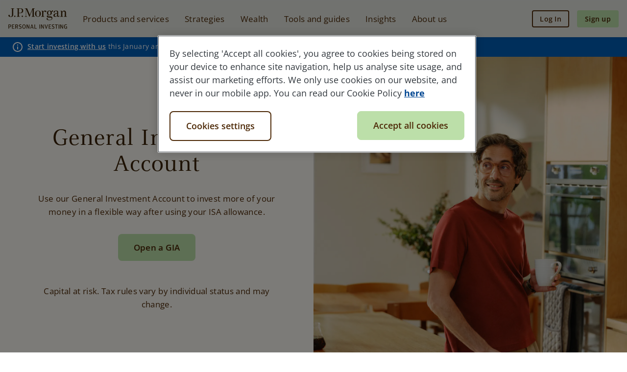

--- FILE ---
content_type: text/html
request_url: https://www.personalinvesting.jpmorgan.com/general-investment-account
body_size: 79364
content:
<!DOCTYPE html><html lang="en"><head><meta charSet="utf-8"/><meta http-equiv="X-UA-Compatible" content="IE=edge,chrome=1"/><meta name="theme-color" content="#92b580"/><meta name="viewport" content="width=device-width, initial-scale=1, shrink-to-fit=no"/><meta name="application-name" content=" "/><meta name="apple-mobile-web-app-capable" content="yes"/><meta name="msvalidate.01" content="6B80BD94610B8F6BE7747C0449107F61"/><meta name="apple-itunes-app" content="app-id=1127250193"/><meta content="authenticity_token" name="csrf-param"/><meta content="mKiI7EYl57vu3orypvmgPu9pmp/1rERoHC2UfpKq+do=" name="csrf-token"/><meta name="application-name" content=" "/><link rel="stylesheet" href="https://assets.personalinvesting.jpmorgan.com/nutkit/tokens/v8/web/jpmx-gbr/tokens.css"/><link rel="stylesheet" href="https://assets.personalinvesting.jpmorgan.com/nutkit/styles/v9/web/jpmx-gbr/styles.css"/><meta name="generator" content="Gatsby 4.24.8"/><meta data-react-helmet="true" name="title" content="General Investment Account (GIA) - JPMorgan PI"/><meta data-react-helmet="true" name="description" content="Open a General Investment Account (GIA) today. Invest for your future with expert management, competitive fees, and a user-friendly dashboard. Capital at risk."/><meta data-react-helmet="true" property="og:type" content="website"/><meta data-react-helmet="true" property="og:title" content="General Investment Account (GIA) - JPMorgan PI"/><meta data-react-helmet="true" property="og:description" content="Open a General Investment Account (GIA) today. Invest for your future with expert management, competitive fees, and a user-friendly dashboard. Capital at risk."/><meta data-react-helmet="true" property="twitter:card" content="summary_large_image"/><meta data-react-helmet="true" property="twitter:title" content="General Investment Account (GIA) - JPMorgan PI"/><meta data-react-helmet="true" property="twitter:description" content="Open a General Investment Account (GIA) today. Invest for your future with expert management, competitive fees, and a user-friendly dashboard. Capital at risk."/><meta data-react-helmet="true" property="twitter:site" content="@JPMorganPI"/><meta data-react-helmet="true" name="image" content="https://images.prismic.io/jpm-personal-investing-marketing/aO0d-Z5xUNkB15oH_JPM_PI_SEO.jpg?auto=format,compress"/><meta data-react-helmet="true" property="og:image" content="https://images.prismic.io/jpm-personal-investing-marketing/aO0d-Z5xUNkB15oH_JPM_PI_SEO.jpg?auto=format,compress"/><meta data-react-helmet="true" property="twitter:image" content="https://images.prismic.io/jpm-personal-investing-marketing/aO0d-Z5xUNkB15oH_JPM_PI_SEO.jpg?auto=format,compress"/><meta data-react-helmet="true" property="twitter:url" content="https://www.personalinvesting.jpmorgan.com/general-investment-account"/><meta data-react-helmet="true" property="og:url" content="https://www.personalinvesting.jpmorgan.com/general-investment-account"/><style data-href="/static-assets/styles.7901781afb6dc4a5432b.css" data-identity="gatsby-global-css">@charset "UTF-8";.nm-email-box__image-container{align-self:center}.nm-email-box__image--mobile{margin-bottom:var(--nk-space-stack-md);padding:var(--nk-space-inline-sm) 0}.nm-email-box__text-container{display:flex;flex-flow:column nowrap;justify-content:center}._nk-chart-fan--persist-crosshair__x-axis_lh0kx_1,._nk-chart-fan--persist-crosshair_lh0kx_1 .highcharts-markers path{visibility:visible}.nm-allocation-details .nm-allocation-details__table-cell:first-child{padding-left:0}.nm-allocation-details .nm-allocation-details__table-cell:last-child{padding-right:0}.nm-allocation-details__description{margin-bottom:var(--nk-space-stack-md)}.nm-allocation-details__content{padding:0 var(--nk-space-inline-md)}._nk-chart__formatter__clickable_vyzl2_24 ._nk-chart__formatter__text_vyzl2_24{color:var(--nk-ui-grey-60-color);font-weight:var(--nk-font-weight-bold)}._nk-chart__formatter__clickable_vyzl2_24:hover{cursor:pointer}._nk-chart__formatter__clickable_vyzl2_24._visible_vyzl2_31 ._nk-chart__formatter__text_vyzl2_24{color:var(--nk-ui-grey-50-color)}._nk-chart__formatter__clickable_vyzl2_24:hover ._nk-chart__formatter__text_vyzl2_24{color:var(--nk-ui-grey-40-color)}._nk-chart-time-filters_vyzl2_38 .highcharts-button-box{height:1px;transform:translate(calc(var(--nk-chart-time-filter-tab-space-inner)/2),1.5rem)}._nk-chart-navigator_vyzl2_43 .highcharts-navigator-mask-inside{stroke:var(--nk-chart-line-primary-color);stroke-width:1;height:36.2px;transform:translateY(-5.6px)}._nk-chart-navigator_vyzl2_43 .highcharts-navigator-mask-outside{cursor:pointer}._nk-tab-group__head-group_vyzl2_53{display:flex}._nk-tab-group__head-item_vyzl2_56{background-color:var(--nk-tabs-background-color);border-bottom:var(--nk-tabs-head-item-border-size) solid var(--nk-tabs-head-item-border-color);border-radius:2px;display:inline-block;font-size:var(--nk-font-size-xs);line-height:var(--nk-icon-size-md);padding:var(--nk-tabs-item-button-space-inner);position:relative;text-align:center;transition:var(--nk-accessibility-focus-box-shadow-animation) box-shadow ease-in;width:100%}._nk-tab-group__head-item_vyzl2_56:focus-visible{box-shadow:var(--nk-accessibility-focus-box-shadow-md);outline:none}._nk-tab-group__head-item--storybook-focus_vyzl2_74{box-shadow:var(--nk-accessibility-focus-box-shadow-md)!important}._nk-tab-group__head-item_vyzl2_56:focus-visible{outline:var(--nk-accessibility-focus-outline);outline-offset:var(--nk-accessibility-focus-outline-offset)}._nk-tab-group__head-item--storybook-focus_vyzl2_74{outline:var(--nk-accessibility-focus-outline)!important;outline-offset:var(--nk-accessibility-focus-outline-offset)}._nk-tab-group__head-item--selected_vyzl2_85{border-bottom:var(--nk-tabs-selected-head-item-border-size) solid var(--nk-tabs-selected-head-item-border-color);font-weight:var(--nk-font-weight-bold)}._nk-tab-group__head-item--inline_vyzl2_89{padding:var(--nk-tabs-item-button-inline-space-inner);width:var(--nk-tabs-item-button-inline-width)}._nk-tab-group__head-item--disabled_vyzl2_93{color:var(--nk-ui-grey-70-color);cursor:not-allowed;pointer-events:none;-webkit-user-select:none;user-select:none}._nk-tab-group__head-item__link_vyzl2_99,._nk-tab-group__head-item__link_vyzl2_99:hover{color:inherit;cursor:pointer;display:block;font-weight:inherit;height:100%;-webkit-text-decoration:var(--nk-tabs-head-item-link-text-decoration);text-decoration:var(--nk-tabs-head-item-link-text-decoration);width:100%}._nk-tab-group__head-item__caption_vyzl2_108{display:block;font-weight:var(--nk-font-weight-regular)}@media (min-width:524px){._nk-tab-group__head-item__icon_vyzl2_113{display:inline;margin-right:8px}}._nk-tab-group__tab-item_vyzl2_118{padding-top:var(--nk-tabs-item-space-inner)}._nk-tab-group__panel_vyzl2_121{border-radius:2px;position:relative;transition:var(--nk-accessibility-focus-box-shadow-animation) box-shadow ease-in}._nk-tab-group__panel_vyzl2_121:focus-visible{box-shadow:var(--nk-accessibility-focus-box-shadow-md);outline:none}._nk-tab-group__panel--storybook-focus_vyzl2_131{box-shadow:var(--nk-accessibility-focus-box-shadow-md)!important}._nk-tab-group__panel_vyzl2_121:focus-visible{outline:var(--nk-accessibility-focus-outline);outline-offset:var(--nk-accessibility-focus-outline-offset)}._nk-tab-group__panel--storybook-focus_vyzl2_131{outline:var(--nk-accessibility-focus-outline)!important;outline-offset:var(--nk-accessibility-focus-outline-offset)}._nk-tab-group__head-item_vyzl2_56{border-bottom-color:transparent}._nk-tab-group__head-item_vyzl2_56:hover{border-bottom-color:var(--nk-ui-grey-80-color)}._nk-tab-group__head-item--selected_vyzl2_85,._nk-tab-group__head-item--selected_vyzl2_85:hover{border-bottom-color:var(--nk-tabs-selected-head-item-border-color)}._nk-tab-group__head-item__link_vyzl2_99,._nk-tab-group__head-item__link_vyzl2_99:hover{font-size:var(--nk-font-size-xxs)}/*!
 * Bootstrap Grid v5.3.3 (https://getbootstrap.com/)
 * Copyright 2011-2024 The Bootstrap Authors
 * Licensed under MIT (https://github.com/twbs/bootstrap/blob/main/LICENSE)
 */.fw-medium{font-weight:var(--nk-font-weight-medium)!important}.fw-bold{font-weight:var(--nk-font-weight-bold)!important}._nk-heading--underline_vnznc_1{border-bottom:var(--nk-hr-border-size) solid var(--nk-hr-color-base);padding-bottom:var(--nk-space-inset-sm)}._nk-heading__icon_vnznc_5{margin-right:var(--nk-space-inset-sm)}._nk-heading__children_vnznc_8{vertical-align:middle}._nk-text_vnznc_12{letter-spacing:var(--nk-font-letter-spacing)}._nk-text--style-jumbo_vnznc_15{font-family:var(--nk-font-jumbo-family);font-size:var(--nk-font-jumbo-size);font-weight:var(--nk-font-jumbo-weight);letter-spacing:var(--nk-font-jumbo-letter-spacing);line-height:var(--nk-font-jumbo-line-height);margin-bottom:var(--nk-font-jumbo-space-stack);text-transform:var(--nk-font-jumbo-text-transform)}._nk-text--style-highlight_vnznc_24{font-family:var(--nk-font-highlight-family);font-size:var(--nk-font-highlight-size);font-weight:var(--nk-font-highlight-weight);letter-spacing:var(--nk-font-highlight-letter-spacing);line-height:var(--nk-font-highlight-line-height);margin-bottom:var(--nk-font-highlight-space-stack);text-transform:var(--nk-font-highlight-text-transform)}._nk-text--style-title-1_vnznc_33{font-family:var(--nk-font-title-1-family);font-size:var(--nk-font-title-1-size);font-weight:var(--nk-font-title-1-weight);letter-spacing:var(--nk-font-title-1-letter-spacing);line-height:var(--nk-font-title-1-line-height);margin-bottom:var(--nk-font-title-1-space-stack);text-transform:var(--nk-font-title-1-text-transform)}._nk-text--style-title-2_vnznc_42{font-family:var(--nk-font-title-2-family);font-size:var(--nk-font-title-2-size);font-weight:var(--nk-font-title-2-weight);letter-spacing:var(--nk-font-title-2-letter-spacing);line-height:var(--nk-font-title-2-line-height);margin-bottom:var(--nk-font-title-2-space-stack);text-transform:var(--nk-font-title-2-text-transform)}._nk-text--style-title-3_vnznc_51{font-family:var(--nk-font-title-3-family);font-size:var(--nk-font-title-3-size);font-weight:var(--nk-font-title-3-weight);letter-spacing:var(--nk-font-title-3-letter-spacing);line-height:var(--nk-font-title-3-line-height);margin-bottom:var(--nk-font-title-3-space-stack);text-transform:var(--nk-font-title-3-text-transform)}._nk-text--style-text-1_vnznc_60{font-family:var(--nk-font-text-1-family);font-size:var(--nk-font-text-1-size);font-weight:var(--nk-font-text-1-weight);letter-spacing:var(--nk-font-text-1-letter-spacing);line-height:var(--nk-font-text-1-line-height);margin-bottom:var(--nk-font-text-1-space-stack);text-transform:var(--nk-font-text-1-text-transform)}._nk-text--style-text-2_vnznc_69{font-family:var(--nk-font-text-2-family);font-size:var(--nk-font-text-2-size);font-weight:var(--nk-font-text-2-weight);letter-spacing:var(--nk-font-text-2-letter-spacing);line-height:var(--nk-font-text-2-line-height);margin-bottom:var(--nk-font-text-2-space-stack)}._nk-text--style-text-3_vnznc_77{font-family:var(--nk-font-text-3-family);font-size:var(--nk-font-text-3-size);font-weight:var(--nk-font-text-3-weight);letter-spacing:var(--nk-font-text-3-letter-spacing);line-height:var(--nk-font-text-3-line-height);margin-bottom:var(--nk-font-text-3-space-stack)}._nk-text--mono_vnznc_85._nk-text_vnznc_12{font-family:var(--nk-font-family-mono);letter-spacing:var(--nk-font-family-mono-letter-spacing)}._nk-text--no-line-height_vnznc_89{line-height:1}._nk-text--italic_vnznc_92{font-style:var(--nk-font-style-italic)}._nk-text--tag-small_vnznc_95{font-family:var(--nk-font-text-2-family);font-size:var(--nk-font-text-2-size);font-weight:var(--nk-font-text-2-weight);letter-spacing:var(--nk-font-text-2-letter-spacing);line-height:var(--nk-font-text-2-line-height);margin-bottom:var(--nk-font-text-2-space-stack)}._nk-text--tag-span_vnznc_103{margin-bottom:0}._nk-text--size-xxl_vnznc_106{font-size:var(--nk-font-size-xxl)}._nk-text--size-xl_vnznc_109{font-size:var(--nk-font-size-xl)}._nk-text--size-lg_vnznc_112{font-size:var(--nk-font-size-lg)}._nk-text--size-md_vnznc_115{font-size:var(--nk-font-size-md)}._nk-text--size-sm_vnznc_118{font-size:var(--nk-font-size-sm)}._nk-text--size-xs_vnznc_121{font-size:var(--nk-font-size-xs)}._nk-text--size-xxs_vnznc_124{font-size:var(--nk-font-size-xxs)}._nk-text--fw-default_vnznc_127,._nk-text--fw-regular_vnznc_130{font-weight:var(--nk-font-weight-regular)}._nk-text--fw-medium_vnznc_133{font-weight:var(--nk-font-weight-medium)}._nk-text--fw-bold_vnznc_136{font-weight:var(--nk-font-weight-bold)}._nk-text--align-left_vnznc_139{text-align:left}._nk-text--align-center_vnznc_142{text-align:center}._nk-text--align-right_vnznc_145{text-align:right}._nk-text--color-default_vnznc_148,._nk-text--color-primary_vnznc_148{color:var(--nk-text-color-primary)}._nk-text--color-secondary_vnznc_151{color:var(--nk-text-color-secondary)}._nk-text--color-brand-primary_vnznc_154,._nk-text--color-brand_vnznc_154{color:var(--nk-text-color-brand-primary)}._nk-text--color-brand-secondary_vnznc_157{color:var(--nk-text-color-brand-secondary)}._nk-text--color-disabled_vnznc_160,._nk-text--color-extra-light_vnznc_160{color:var(--nk-text-color-disabled)}._nk-text--color-light_vnznc_163,._nk-text--color-tertiary_vnznc_163{color:var(--nk-text-color-tertiary)}._nk-text--color-dark_vnznc_166{color:var(--nk-font-color-dark)}._nk-text--color-primary-inverse_vnznc_169,._nk-text--color-white_vnznc_169{color:var(--nk-text-color-primary-inverse)}._nk-text--color-black_vnznc_172{color:var(--nk-font-color-black)}._nk-text--color-link_vnznc_175{color:var(--nk-text-color-interactive-default)}._nk-text--no-color_vnznc_178._nk-text_vnznc_12{color:inherit}._nk-text--no-stack_vnznc_181{margin-bottom:0}@media (min-width:0){._nk-text--breakpoint-xs--fs-xxs_vnznc_185{font-size:var(--nk-font-size-xxs)}._nk-text--breakpoint-xs--fs-xs_vnznc_188{font-size:var(--nk-font-size-xs)}._nk-text--breakpoint-xs--fs-sm_vnznc_191{font-size:var(--nk-font-size-sm)}._nk-text--breakpoint-xs--fs-md_vnznc_194{font-size:var(--nk-font-size-md)}._nk-text--breakpoint-xs--fs-lg_vnznc_197{font-size:var(--nk-font-size-lg)}._nk-text--breakpoint-xs--fs-xl_vnznc_200{font-size:var(--nk-font-size-xl)}._nk-text--breakpoint-xs--fs-xxl_vnznc_203{font-size:var(--nk-font-size-xxl)}._nk-text--breakpoint-xs--fw-default_vnznc_206,._nk-text--breakpoint-xs--fw-regular_vnznc_209{font-weight:var(--nk-font-weight-regular)}._nk-text--breakpoint-xs--fw-medium_vnznc_212{font-weight:var(--nk-font-weight-medium)}._nk-text--breakpoint-xs--fw-bold_vnznc_215{font-weight:var(--nk-font-weight-bold)}}@media (min-width:524px){._nk-text--breakpoint-sm--fs-xxs_vnznc_220{font-size:var(--nk-font-size-xxs)}._nk-text--breakpoint-sm--fs-xs_vnznc_223{font-size:var(--nk-font-size-xs)}._nk-text--breakpoint-sm--fs-sm_vnznc_226{font-size:var(--nk-font-size-sm)}._nk-text--breakpoint-sm--fs-md_vnznc_229{font-size:var(--nk-font-size-md)}._nk-text--breakpoint-sm--fs-lg_vnznc_232{font-size:var(--nk-font-size-lg)}._nk-text--breakpoint-sm--fs-xl_vnznc_235{font-size:var(--nk-font-size-xl)}._nk-text--breakpoint-sm--fs-xxl_vnznc_238{font-size:var(--nk-font-size-xxl)}._nk-text--breakpoint-sm--fw-default_vnznc_241,._nk-text--breakpoint-sm--fw-regular_vnznc_244{font-weight:var(--nk-font-weight-regular)}._nk-text--breakpoint-sm--fw-medium_vnznc_247{font-weight:var(--nk-font-weight-medium)}._nk-text--breakpoint-sm--fw-bold_vnznc_250{font-weight:var(--nk-font-weight-bold)}}@media (min-width:768px){._nk-text--breakpoint-md--fs-xxs_vnznc_255{font-size:var(--nk-font-size-xxs)}._nk-text--breakpoint-md--fs-xs_vnznc_258{font-size:var(--nk-font-size-xs)}._nk-text--breakpoint-md--fs-sm_vnznc_261{font-size:var(--nk-font-size-sm)}._nk-text--breakpoint-md--fs-md_vnznc_264{font-size:var(--nk-font-size-md)}._nk-text--breakpoint-md--fs-lg_vnznc_267{font-size:var(--nk-font-size-lg)}._nk-text--breakpoint-md--fs-xl_vnznc_270{font-size:var(--nk-font-size-xl)}._nk-text--breakpoint-md--fs-xxl_vnznc_273{font-size:var(--nk-font-size-xxl)}._nk-text--breakpoint-md--fw-default_vnznc_276,._nk-text--breakpoint-md--fw-regular_vnznc_279{font-weight:var(--nk-font-weight-regular)}._nk-text--breakpoint-md--fw-medium_vnznc_282{font-weight:var(--nk-font-weight-medium)}._nk-text--breakpoint-md--fw-bold_vnznc_285{font-weight:var(--nk-font-weight-bold)}}@media (min-width:1024px){._nk-text--breakpoint-lg--fs-xxs_vnznc_290{font-size:var(--nk-font-size-xxs)}._nk-text--breakpoint-lg--fs-xs_vnznc_293{font-size:var(--nk-font-size-xs)}._nk-text--breakpoint-lg--fs-sm_vnznc_296{font-size:var(--nk-font-size-sm)}._nk-text--breakpoint-lg--fs-md_vnznc_299{font-size:var(--nk-font-size-md)}._nk-text--breakpoint-lg--fs-lg_vnznc_302{font-size:var(--nk-font-size-lg)}._nk-text--breakpoint-lg--fs-xl_vnznc_305{font-size:var(--nk-font-size-xl)}._nk-text--breakpoint-lg--fs-xxl_vnznc_308{font-size:var(--nk-font-size-xxl)}._nk-text--breakpoint-lg--fw-default_vnznc_311,._nk-text--breakpoint-lg--fw-regular_vnznc_314{font-weight:var(--nk-font-weight-regular)}._nk-text--breakpoint-lg--fw-medium_vnznc_317{font-weight:var(--nk-font-weight-medium)}._nk-text--breakpoint-lg--fw-bold_vnznc_320{font-weight:var(--nk-font-weight-bold)}}@media (min-width:1280px){._nk-text--breakpoint-xl--fs-xxs_vnznc_325{font-size:var(--nk-font-size-xxs)}._nk-text--breakpoint-xl--fs-xs_vnznc_328{font-size:var(--nk-font-size-xs)}._nk-text--breakpoint-xl--fs-sm_vnznc_331{font-size:var(--nk-font-size-sm)}._nk-text--breakpoint-xl--fs-md_vnznc_334{font-size:var(--nk-font-size-md)}._nk-text--breakpoint-xl--fs-lg_vnznc_337{font-size:var(--nk-font-size-lg)}._nk-text--breakpoint-xl--fs-xl_vnznc_340{font-size:var(--nk-font-size-xl)}._nk-text--breakpoint-xl--fs-xxl_vnznc_343{font-size:var(--nk-font-size-xxl)}._nk-text--breakpoint-xl--fw-default_vnznc_346,._nk-text--breakpoint-xl--fw-regular_vnznc_349{font-weight:var(--nk-font-weight-regular)}._nk-text--breakpoint-xl--fw-medium_vnznc_352{font-weight:var(--nk-font-weight-medium)}._nk-text--breakpoint-xl--fw-bold_vnznc_355{font-weight:var(--nk-font-weight-bold)}}._nk-text--style-text-1_vnznc_60:not([class*=no-stack])+._nk-text--style-text-1_vnznc_60{margin-top:calc(var(--nk-font-text-1-siblings-space-stack) - var(--nk-font-text-1-space-stack))}._nk-text--theme-dark--color-default_vnznc_362,._nk-text--theme-dark--color-primary_vnznc_362{color:var(--nk-text-color-primary-dark)}._nk-text--theme-dark--color-dark_vnznc_365{color:var(--nk-font-color-dark-dark)}._nk-text--theme-dark--color-light_vnznc_368,._nk-text--theme-dark--color-tertiary_vnznc_368{color:var(--nk-text-color-dark-tertiary)}._nk-text--theme-dark--color-disabled_vnznc_371,._nk-text--theme-dark--color-extra-light_vnznc_371{color:var(--nk-text-color-dark-disabled)}._nk-text--theme-dark_vnznc_362 ._nk-text--color-default_vnznc_148,._nk-text--theme-dark_vnznc_362 ._nk-text--color-primary_vnznc_148{color:var(--nk-text-color-primary-dark)}._nk-text--theme-dark_vnznc_362 ._nk-text--color-dark_vnznc_166{color:var(--nk-font-color-dark-dark)}._nk-text--theme-dark_vnznc_362 ._nk-text--color-light_vnznc_163,._nk-text--theme-dark_vnznc_362 ._nk-text--color-tertiary_vnznc_163{color:var(--nk-text-color-dark-tertiary)}._nk-text--theme-dark_vnznc_362 ._nk-text--color-disabled_vnznc_160,._nk-text--theme-dark_vnznc_362 ._nk-text--color-extra-light_vnznc_160{color:var(--nk-text-color-dark-disabled)}._nk-menu_8gjug_1{position:relative}._nk-menu__dropdown_8gjug_4{background:var(--nk-menu-dropdown-bg-color);border:var(--nk-menu-dropdown-border-width) solid var(--nk-menu-dropdown-border-color);box-shadow:var(--nk-menu-dropdown-box-shadow);display:none;min-width:var(--nk-menu-dropdown-width);position:absolute;right:var(--nk-menu-dropdown-right);z-index:var(--nk-menu-dropdown-z-index)}._nk-menu__dropdown--is-open_8gjug_14{display:block}._nk-menu__dropdown--is-alignment-left_8gjug_17{left:0;right:auto}._nk-menu__item_8gjug_21{font-size:var(--nk-menu-dropdown-font-size);text-align:left;width:100%}._nk-menu__item_8gjug_21:hover{background-color:var(--nk-menu-item-hover-bg-color)}._nk-menu__link_8gjug_29{color:inherit;display:block;font-weight:var(--nk-menu-item-font-weight);line-height:var(--nk-menu-item-line-height);padding:var(--nk-menu-item-space-inner);-webkit-text-decoration:var(--nk-menu-item-link-text-decoration);text-decoration:var(--nk-menu-item-link-text-decoration);width:100%}._nk-menu__link_8gjug_29:hover{color:inherit}._nk-menu__button_8gjug_41{background-color:transparent;background-image:none;border:none;border-radius:var(--nk-accessibility-focus-box-shadow-border-radius);box-sizing:border-box;cursor:pointer;font-weight:var(--nk-menu-item-font-weight);line-height:var(--nk-menu-item-line-height);padding:0;padding:var(--nk-menu-item-space-inner);position:relative;text-align:center;text-align:inherit;text-decoration:none;transition:var(--nk-accessibility-focus-box-shadow-animation) box-shadow ease-in;white-space:nowrap;width:100%}._nk-menu__button_8gjug_41:focus-visible{box-shadow:var(--nk-accessibility-focus-box-shadow-md);outline:none}._nk-menu__button--storybook-focus_8gjug_65{box-shadow:var(--nk-accessibility-focus-box-shadow-md)!important}._nk-menu__button_8gjug_41:focus-visible{outline:var(--nk-accessibility-focus-outline);outline-offset:var(--nk-accessibility-focus-outline-offset)}._nk-menu__button--storybook-focus_8gjug_65{outline:var(--nk-accessibility-focus-outline)!important;outline-offset:var(--nk-accessibility-focus-outline-offset)}._nk-menu__button_8gjug_41:hover{text-decoration:none}.SpacingSection-module--nm-spacing-section--size-sm--d634a{height:.5rem}.SpacingSection-module--nm-spacing-section--size-md--9c4bc{height:1rem}.SpacingSection-module--nm-spacing-section--size-lg--993bb{height:1.5rem}.SpacingSection-module--nm-spacing-section--size-xl--b70c5,.SpacingSection-module--nm-spacing-section--size-xxl--1f48f{height:2rem}.SpacingSection-module--nm-spacing-section--color-white--74e5e{background-color:var(--nk-color-white)}.SpacingSection-module--nm-spacing-section--color-black--17da3{background-color:var(--nk-color-black)}.SpacingSection-module--nm-spacing-section--color-grey-xxx-light--cfe01{background-color:var(--nk-color-grey-xxx-light)}.SpacingSection-module--nm-spacing-section--color-grey-xx-light--7722d,.SpacingSection-module--nm-spacing-section--color-wildsand--50d8e{background-color:var(--nk-color-grey-xx-light)}.SpacingSection-module--nm-spacing-section--color-grey-x-light--57fe5{background-color:var(--nk-color-grey-x-light)}.SpacingSection-module--nm-spacing-section--color-primary--ba770{background-color:var(--nk-color-primary-default)}.SpacingSection-module--nm-spacing-section--color-default--7b1e3{background-color:#faf8f2}@keyframes _nk-loading-rotate_zbinf_1{0%{transform:rotate(0) translateZ(0)}to{transform:rotate(1turn) translateZ(0)}}._nk-loading_zbinf_9{display:flex;justify-content:center;padding:var(--nk-space-inset-lg)}[loki-test] ._nk-loading_zbinf_9{visibility:hidden}._nk-loading_zbinf_9:before{animation:_nk-loading-rotate_zbinf_1 var(--nk-spinner-animation-duration) infinite linear;border:var(--nk-spinner-border-width) solid var(--nk-spinner-color);border-left-color:transparent;border-radius:50%;content:"";display:block;height:var(--nk-spinner-size);transform:translateZ(0);width:var(--nk-spinner-size)}._nk-loading--small_zbinf_28:before{border-width:var(--nk-spinner-border-width-sm);height:var(--nk-spinner-size-sm);width:var(--nk-spinner-size-sm)}._nk-loading--in-primary-button_zbinf_33,._nk-loading--in-secondary-button_zbinf_33,._nk-loading--in-tertiary-button_zbinf_33{inset:0;padding:0;position:absolute}._nk-loading--in-primary-button_zbinf_33:before,._nk-loading--in-secondary-button_zbinf_33:before,._nk-loading--in-tertiary-button_zbinf_33:before{margin:auto 0}._nk-loading--in-primary-button_zbinf_33:before{border-color:var(--nk-spinner-button-primary-color);border-left-color:transparent}._nk-loading--in-secondary-button_zbinf_33:before{border-color:var(--nk-spinner-button-secondary-color);border-left-color:transparent;opacity:var(--nk-button-secondary-disabled-opacity)}._nk-loading--in-tertiary-button_zbinf_33:before{border-color:var(--nk-spinner-button-tertiary-color);border-left-color:transparent}._nk-loading--overlay_zbinf_57{align-items:center;background-color:RGBA(var(--nk-loading-overlay-background-color),.75);display:flex;inset:0;position:fixed;z-index:var(--nk-loading-overlay-z-index)}._nk-loading--no-padding_zbinf_68{padding:0}._nk-loading--inline_zbinf_71{display:inline;padding:0}._nk-loading--inline_zbinf_71:before{display:inline-flex;padding:0;vertical-align:middle}._nk-loading--inline-padding--left_zbinf_80{padding-left:var(--nk-space-inline-md)}._nk-loading--inline-padding--right_zbinf_83{padding-right:var(--nk-space-inline-md)}._nk-panel_jat0s_23{background-color:var(--nk-panel-background-color);border:solid var(--nk-panel-border-size) var(--nk-panel-border-color);border-radius:var(--nk-panel-border-radius);box-shadow:var(--nk-panel-box-shadow-top) var(--nk-panel-box-shadow-left) var(--nk-panel-box-shadow-size) var(--nk-box-shadow-spread) var(--nk-box-shadow-color);display:block;margin-bottom:var(--nk-panel-space-stack)}._nk-panel__body_jat0s_31{padding:var(--nk-panel-space-inner)}._nk-panel__body_jat0s_31>:last-child{margin-bottom:0}._nk-panel__top-stripe-wrapper_jat0s_37{position:relative}._nk-panel__disclosure_jat0s_40{border-radius:inherit}._nk-panel_jat0s_23 ._nk-panel--disclosure-summary_jat0s_43{padding:var(--nk-panel-disclosure-summary-space-inner)}._nk-panel_jat0s_23 ._nk-panel--disclosure-body_jat0s_46{padding:var(--nk-panel-disclosure-body-space-inner)}._nk-panel__no-border-top_jat0s_49{border-radius:0 0 var(--nk-panel-border-radius) var(--nk-panel-border-radius)}._nk-panel__top-stripe_jat0s_37{border-radius:var(--nk-panel-border-radius) var(--nk-panel-border-radius) 0 0;height:var(--nk-panel-top-stripe-height)}._nk-panel__top-stripe--color-primary_jat0s_56{background-color:var(--nk-panel-top-stripe-primary-color)}._nk-panel__top-stripe--color-secondary_jat0s_59{background-color:var(--nk-panel-top-stripe-secondary-color)}._nk-panel__title_jat0s_62{align-items:center;display:flex;justify-content:space-between;justify-items:center;padding:var(--nk-panel-space-inner)}._nk-panel__title_jat0s_62>:last-child{margin-bottom:0}._nk-panel__title--ghost_jat0s_72{margin:var(--nk-space-inset-sm) 0;padding-right:var(--nk-space-inset-md)}@media (max-width:767px){._nk-panel__title--ghost_jat0s_72{padding-right:0}}._nk-panel__actions--ghost_jat0s_81{align-self:flex-end;margin:var(--nk-space-inset-sm) 0 var(--nk-space-inset-sm) auto}._nk-panel__actions--ghost--has-more-content_jat0s_85{margin-bottom:var(--nk-space-stack-lg)}@media (max-width:767px){._nk-panel__actions--ghost_jat0s_81{align-self:auto;margin-left:0}}._nk-panel--stretch--md_jat0s_94 ._nk-panel__body_jat0s_31,._nk-panel--stretch--md_jat0s_94 ._nk-panel__title_jat0s_62{padding:var(--nk-space-stretch-md)}._nk-panel--stretch--lg_jat0s_97 ._nk-panel__body_jat0s_31,._nk-panel--stretch--lg_jat0s_97 ._nk-panel__title_jat0s_62{padding:var(--nk-space-stretch-lg)}._nk-panel--inset--sm_jat0s_100 ._nk-panel__body_jat0s_31,._nk-panel--inset--sm_jat0s_100 ._nk-panel__title_jat0s_62{padding:var(--nk-space-inset-sm)}._nk-panel--inset--md_jat0s_103 ._nk-panel__body_jat0s_31,._nk-panel--inset--md_jat0s_103 ._nk-panel__title_jat0s_62{padding:var(--nk-space-inset-md)}._nk-panel--inset--lg_jat0s_106 ._nk-panel__body_jat0s_31,._nk-panel--inset--lg_jat0s_106 ._nk-panel__title_jat0s_62{padding:var(--nk-space-inset-lg)}._nk-panel__title_jat0s_62+._nk-panel__body_jat0s_31{padding-top:0}._nk-panel--is-full-width_jat0s_112{border-radius:0;margin:0}._nk-panel--no-shadow_jat0s_116{box-shadow:none}._nk-panel--ghost_jat0s_119{align-items:center;background-image:repeating-linear-gradient(0deg,var(--nk-panel-ghost-border-color),var(--nk-panel-ghost-border-color) var(--nk-dashed-border-length),transparent var(--nk-dashed-border-length),transparent calc(var(--nk-dashed-border-length) + var(--nk-dashed-border-spacing)),var(--nk-panel-ghost-border-color) calc(var(--nk-dashed-border-length) + var(--nk-dashed-border-spacing))),repeating-linear-gradient(90deg,var(--nk-panel-ghost-border-color),var(--nk-panel-ghost-border-color) var(--nk-dashed-border-length),transparent var(--nk-dashed-border-length),transparent calc(var(--nk-dashed-border-length) + var(--nk-dashed-border-spacing)),var(--nk-panel-ghost-border-color) calc(var(--nk-dashed-border-length) + var(--nk-dashed-border-spacing))),repeating-linear-gradient(180deg,var(--nk-panel-ghost-border-color),var(--nk-panel-ghost-border-color) var(--nk-dashed-border-length),transparent var(--nk-dashed-border-length),transparent calc(var(--nk-dashed-border-length) + var(--nk-dashed-border-spacing)),var(--nk-panel-ghost-border-color) calc(var(--nk-dashed-border-length) + var(--nk-dashed-border-spacing))),repeating-linear-gradient(270deg,var(--nk-panel-ghost-border-color),var(--nk-panel-ghost-border-color) var(--nk-dashed-border-length),transparent var(--nk-dashed-border-length),transparent calc(var(--nk-dashed-border-length) + var(--nk-dashed-border-spacing)),var(--nk-panel-ghost-border-color) calc(var(--nk-dashed-border-length) + var(--nk-dashed-border-spacing)));background-position:0 0,0 0,100% 0,0 100%;background-repeat:no-repeat;background-size:var(--nk-panel-ghost-border-width) 100%,100% var(--nk-panel-ghost-border-width),var(--nk-panel-ghost-border-width) 100%,100% var(--nk-panel-ghost-border-width);border:none;display:flex;flex-wrap:wrap;padding:var(--nk-panel-ghost-space-inner)}@media (max-width:767px){._nk-panel--ghost_jat0s_119{align-items:normal;flex-direction:column}}._nk-panel--ghost-after-buttons_jat0s_136{width:100%}._nk-panel--theme-dark_jat0s_139,._nk-panel--theme-dark_jat0s_139 ._nk-panel_jat0s_23{background-color:var(--nk-panel-dark-background-color)}._nk-chips_1e4p4_1{display:flex;flex-wrap:wrap;letter-spacing:var(--nk-chips-letter-spacing)}._nk-chips__chip_1e4p4_6{background:var(--nk-chips-background);border-color:var(--nk-chips-border-color);border-radius:var(--nk-chips-border-radius);border-style:solid;border-width:var(--nk-chips-border-size);color:var(--nk-chips-text-color);cursor:pointer;display:inline-block;font-weight:var(--nk-chips-font-weight);min-width:var(--nk-chips-min-width);position:relative;text-shadow:var(--nk-chips-text-shadow);transition:var(--nk-accessibility-focus-box-shadow-animation) box-shadow ease-in}._nk-chips__chip_1e4p4_6:focus-visible{box-shadow:var(--nk-accessibility-focus-box-shadow-sm);outline:none}._nk-chips__chip--storybook-focus_1e4p4_27{box-shadow:var(--nk-accessibility-focus-box-shadow-sm)!important}._nk-chips__chip_1e4p4_6:focus-visible{outline:var(--nk-accessibility-focus-outline);outline-offset:var(--nk-accessibility-focus-outline-offset)}._nk-chips__chip--storybook-focus_1e4p4_27{outline:var(--nk-accessibility-focus-outline)!important;outline-offset:var(--nk-accessibility-focus-outline-offset)}._nk-chips__chip_1e4p4_6:hover{background:var(--nk-chips-background-hover)}._nk-chips__chip--checked_1e4p4_41{background:var(--nk-chips-checked-background);border-color:var(--nk-chips-checked-border-color)}._nk-chips__chip--checked_1e4p4_41:hover{background:var(--nk-chips-checked-background-color-hover)}._nk-chips__chip--has-badge_1e4p4_48{position:relative}._nk-chips__chip--size-xs_1e4p4_51{font-size:var(--nk-chips-xs-font-size);line-height:var(--nk-chips-xs-line-height);padding:var(--nk-chips-xs-space-inner)}._nk-chips__chip--size-md_1e4p4_56{font-size:var(--nk-chips-md-font-size);line-height:var(--nk-chips-md-line-height);padding:var(--nk-chips-md-space-inner)}._nk-chips__badge-container_1e4p4_61{position:absolute;right:calc(var(--nk-chips-space-inline)*-1);top:0;transform:translateY(-50%);z-index:1}._nk-chips__icon_1e4p4_68{margin-left:var(--nk-chips-icon-space-inset)}._nk-chips__icon-left_1e4p4_71{margin-right:var(--nk-chips-icon-space-inset)}._nk-chips--theme-dark__chip_1e4p4_74{background:var(--nk-chips-dark-background);border-color:var(--nk-chips-dark-border-color);color:var(--nk-chips-dark-text-color)}._nk-chips--theme-dark__chip_1e4p4_74:hover{background:var(--nk-chips-dark-background-hover)}._nk-chips--theme-dark__chip--checked_1e4p4_82,._nk-chips--theme-dark__chip--checked_1e4p4_82:hover{background:var(--nk-chips-dark-checked-background)}._nk-chips--theme-dark_1e4p4_74 ._nk-chips__chip_1e4p4_6{background:var(--nk-chips-dark-background);border-color:var(--nk-chips-dark-border-color);color:var(--nk-chips-dark-text-color)}._nk-chips--theme-dark_1e4p4_74 ._nk-chips__chip_1e4p4_6:hover{background:var(--nk-chips-dark-background-hover)}._nk-chips--theme-dark_1e4p4_74 ._nk-chips__chip--checked_1e4p4_41,._nk-chips--theme-dark_1e4p4_74 ._nk-chips__chip--checked_1e4p4_41:hover{background:var(--nk-chips-dark-checked-background)}._nk-heading--underline_1y0kd_1{border-bottom:var(--nk-hr-border-size) solid var(--nk-hr-color-base);padding-bottom:var(--nk-space-inset-sm)}._nk-heading__icon_1y0kd_5{margin-right:var(--nk-space-inset-sm)}._nk-heading__children_1y0kd_8{vertical-align:middle}._nk-text_1y0kd_12{letter-spacing:var(--nk-font-letter-spacing)}._nk-text--style-jumbo_1y0kd_15{font-family:var(--nk-font-jumbo-family);font-size:var(--nk-font-jumbo-size);font-weight:var(--nk-font-jumbo-weight);letter-spacing:var(--nk-font-jumbo-letter-spacing);line-height:var(--nk-font-jumbo-line-height);margin-bottom:var(--nk-font-jumbo-space-stack);text-transform:var(--nk-font-jumbo-text-transform)}._nk-text--style-highlight_1y0kd_24{font-family:var(--nk-font-highlight-family);font-size:var(--nk-font-highlight-size);font-weight:var(--nk-font-highlight-weight);letter-spacing:var(--nk-font-highlight-letter-spacing);line-height:var(--nk-font-highlight-line-height);margin-bottom:var(--nk-font-highlight-space-stack);text-transform:var(--nk-font-highlight-text-transform)}._nk-text--style-title-1_1y0kd_33{font-family:var(--nk-font-title-1-family);font-size:var(--nk-font-title-1-size);font-weight:var(--nk-font-title-1-weight);letter-spacing:var(--nk-font-title-1-letter-spacing);line-height:var(--nk-font-title-1-line-height);margin-bottom:var(--nk-font-title-1-space-stack);text-transform:var(--nk-font-title-1-text-transform)}._nk-text--style-title-2_1y0kd_42{font-family:var(--nk-font-title-2-family);font-size:var(--nk-font-title-2-size);font-weight:var(--nk-font-title-2-weight);letter-spacing:var(--nk-font-title-2-letter-spacing);line-height:var(--nk-font-title-2-line-height);margin-bottom:var(--nk-font-title-2-space-stack);text-transform:var(--nk-font-title-2-text-transform)}._nk-text--style-title-3_1y0kd_51{font-family:var(--nk-font-title-3-family);font-size:var(--nk-font-title-3-size);font-weight:var(--nk-font-title-3-weight);letter-spacing:var(--nk-font-title-3-letter-spacing);line-height:var(--nk-font-title-3-line-height);margin-bottom:var(--nk-font-title-3-space-stack);text-transform:var(--nk-font-title-3-text-transform)}._nk-text--style-text-1_1y0kd_60{font-family:var(--nk-font-text-1-family);font-size:var(--nk-font-text-1-size);font-weight:var(--nk-font-text-1-weight);letter-spacing:var(--nk-font-text-1-letter-spacing);line-height:var(--nk-font-text-1-line-height);margin-bottom:var(--nk-font-text-1-space-stack);text-transform:var(--nk-font-text-1-text-transform)}._nk-text--style-text-2_1y0kd_69{font-family:var(--nk-font-text-2-family);font-size:var(--nk-font-text-2-size);font-weight:var(--nk-font-text-2-weight);letter-spacing:var(--nk-font-text-2-letter-spacing);line-height:var(--nk-font-text-2-line-height);margin-bottom:var(--nk-font-text-2-space-stack)}._nk-text--style-text-3_1y0kd_77{font-family:var(--nk-font-text-3-family);font-size:var(--nk-font-text-3-size);font-weight:var(--nk-font-text-3-weight);letter-spacing:var(--nk-font-text-3-letter-spacing);line-height:var(--nk-font-text-3-line-height);margin-bottom:var(--nk-font-text-3-space-stack)}._nk-text--mono_1y0kd_85._nk-text_1y0kd_12{font-family:var(--nk-font-family-mono);letter-spacing:var(--nk-font-family-mono-letter-spacing)}._nk-text--no-line-height_1y0kd_89{line-height:1}._nk-text--italic_1y0kd_92{font-style:var(--nk-font-style-italic)}._nk-text--tag-small_1y0kd_95{font-family:var(--nk-font-text-2-family);font-size:var(--nk-font-text-2-size);font-weight:var(--nk-font-text-2-weight);letter-spacing:var(--nk-font-text-2-letter-spacing);line-height:var(--nk-font-text-2-line-height);margin-bottom:var(--nk-font-text-2-space-stack)}._nk-text--tag-span_1y0kd_103{margin-bottom:0}._nk-text--size-xxl_1y0kd_106{font-size:var(--nk-font-size-xxl)}._nk-text--size-xl_1y0kd_109{font-size:var(--nk-font-size-xl)}._nk-text--size-lg_1y0kd_112{font-size:var(--nk-font-size-lg)}._nk-text--size-md_1y0kd_115{font-size:var(--nk-font-size-md)}._nk-text--size-sm_1y0kd_118{font-size:var(--nk-font-size-sm)}._nk-text--size-xs_1y0kd_121{font-size:var(--nk-font-size-xs)}._nk-text--size-xxs_1y0kd_124{font-size:var(--nk-font-size-xxs)}._nk-text--fw-default_1y0kd_127,._nk-text--fw-regular_1y0kd_130{font-weight:var(--nk-font-weight-regular)}._nk-text--fw-medium_1y0kd_133{font-weight:var(--nk-font-weight-medium)}._nk-text--fw-bold_1y0kd_136{font-weight:var(--nk-font-weight-bold)}._nk-text--align-left_1y0kd_139{text-align:left}._nk-text--align-center_1y0kd_142{text-align:center}._nk-text--align-right_1y0kd_145{text-align:right}._nk-text--color-default_1y0kd_148,._nk-text--color-primary_1y0kd_148{color:var(--nk-text-color-primary)}._nk-text--color-secondary_1y0kd_151{color:var(--nk-text-color-secondary)}._nk-text--color-brand-primary_1y0kd_154,._nk-text--color-brand_1y0kd_154{color:var(--nk-text-color-brand-primary)}._nk-text--color-brand-secondary_1y0kd_157{color:var(--nk-text-color-brand-secondary)}._nk-text--color-disabled_1y0kd_160,._nk-text--color-extra-light_1y0kd_160{color:var(--nk-text-color-disabled)}._nk-text--color-light_1y0kd_163,._nk-text--color-tertiary_1y0kd_163{color:var(--nk-text-color-tertiary)}._nk-text--color-dark_1y0kd_166{color:var(--nk-font-color-dark)}._nk-text--color-primary-inverse_1y0kd_169,._nk-text--color-white_1y0kd_169{color:var(--nk-text-color-primary-inverse)}._nk-text--color-black_1y0kd_172{color:var(--nk-font-color-black)}._nk-text--color-link_1y0kd_175{color:var(--nk-text-color-interactive-default)}._nk-text--color-success_1y0kd_178{color:var(--nk-text-color-success)}._nk-text--color-error_1y0kd_181{color:var(--nk-text-color-error)}._nk-text--no-color_1y0kd_184._nk-text_1y0kd_12{color:inherit}._nk-text--no-stack_1y0kd_187{margin-bottom:0}@media (min-width:0){._nk-text--breakpoint-xs--fs-xxs_1y0kd_191{font-size:var(--nk-font-size-xxs)}._nk-text--breakpoint-xs--fs-xs_1y0kd_194{font-size:var(--nk-font-size-xs)}._nk-text--breakpoint-xs--fs-sm_1y0kd_197{font-size:var(--nk-font-size-sm)}._nk-text--breakpoint-xs--fs-md_1y0kd_200{font-size:var(--nk-font-size-md)}._nk-text--breakpoint-xs--fs-lg_1y0kd_203{font-size:var(--nk-font-size-lg)}._nk-text--breakpoint-xs--fs-xl_1y0kd_206{font-size:var(--nk-font-size-xl)}._nk-text--breakpoint-xs--fs-xxl_1y0kd_209{font-size:var(--nk-font-size-xxl)}._nk-text--breakpoint-xs--fw-default_1y0kd_212,._nk-text--breakpoint-xs--fw-regular_1y0kd_215{font-weight:var(--nk-font-weight-regular)}._nk-text--breakpoint-xs--fw-medium_1y0kd_218{font-weight:var(--nk-font-weight-medium)}._nk-text--breakpoint-xs--fw-bold_1y0kd_221{font-weight:var(--nk-font-weight-bold)}}@media (min-width:524px){._nk-text--breakpoint-sm--fs-xxs_1y0kd_226{font-size:var(--nk-font-size-xxs)}._nk-text--breakpoint-sm--fs-xs_1y0kd_229{font-size:var(--nk-font-size-xs)}._nk-text--breakpoint-sm--fs-sm_1y0kd_232{font-size:var(--nk-font-size-sm)}._nk-text--breakpoint-sm--fs-md_1y0kd_235{font-size:var(--nk-font-size-md)}._nk-text--breakpoint-sm--fs-lg_1y0kd_238{font-size:var(--nk-font-size-lg)}._nk-text--breakpoint-sm--fs-xl_1y0kd_241{font-size:var(--nk-font-size-xl)}._nk-text--breakpoint-sm--fs-xxl_1y0kd_244{font-size:var(--nk-font-size-xxl)}._nk-text--breakpoint-sm--fw-default_1y0kd_247,._nk-text--breakpoint-sm--fw-regular_1y0kd_250{font-weight:var(--nk-font-weight-regular)}._nk-text--breakpoint-sm--fw-medium_1y0kd_253{font-weight:var(--nk-font-weight-medium)}._nk-text--breakpoint-sm--fw-bold_1y0kd_256{font-weight:var(--nk-font-weight-bold)}}@media (min-width:768px){._nk-text--breakpoint-md--fs-xxs_1y0kd_261{font-size:var(--nk-font-size-xxs)}._nk-text--breakpoint-md--fs-xs_1y0kd_264{font-size:var(--nk-font-size-xs)}._nk-text--breakpoint-md--fs-sm_1y0kd_267{font-size:var(--nk-font-size-sm)}._nk-text--breakpoint-md--fs-md_1y0kd_270{font-size:var(--nk-font-size-md)}._nk-text--breakpoint-md--fs-lg_1y0kd_273{font-size:var(--nk-font-size-lg)}._nk-text--breakpoint-md--fs-xl_1y0kd_276{font-size:var(--nk-font-size-xl)}._nk-text--breakpoint-md--fs-xxl_1y0kd_279{font-size:var(--nk-font-size-xxl)}._nk-text--breakpoint-md--fw-default_1y0kd_282,._nk-text--breakpoint-md--fw-regular_1y0kd_285{font-weight:var(--nk-font-weight-regular)}._nk-text--breakpoint-md--fw-medium_1y0kd_288{font-weight:var(--nk-font-weight-medium)}._nk-text--breakpoint-md--fw-bold_1y0kd_291{font-weight:var(--nk-font-weight-bold)}}@media (min-width:1024px){._nk-text--breakpoint-lg--fs-xxs_1y0kd_296{font-size:var(--nk-font-size-xxs)}._nk-text--breakpoint-lg--fs-xs_1y0kd_299{font-size:var(--nk-font-size-xs)}._nk-text--breakpoint-lg--fs-sm_1y0kd_302{font-size:var(--nk-font-size-sm)}._nk-text--breakpoint-lg--fs-md_1y0kd_305{font-size:var(--nk-font-size-md)}._nk-text--breakpoint-lg--fs-lg_1y0kd_308{font-size:var(--nk-font-size-lg)}._nk-text--breakpoint-lg--fs-xl_1y0kd_311{font-size:var(--nk-font-size-xl)}._nk-text--breakpoint-lg--fs-xxl_1y0kd_314{font-size:var(--nk-font-size-xxl)}._nk-text--breakpoint-lg--fw-default_1y0kd_317,._nk-text--breakpoint-lg--fw-regular_1y0kd_320{font-weight:var(--nk-font-weight-regular)}._nk-text--breakpoint-lg--fw-medium_1y0kd_323{font-weight:var(--nk-font-weight-medium)}._nk-text--breakpoint-lg--fw-bold_1y0kd_326{font-weight:var(--nk-font-weight-bold)}}@media (min-width:1280px){._nk-text--breakpoint-xl--fs-xxs_1y0kd_331{font-size:var(--nk-font-size-xxs)}._nk-text--breakpoint-xl--fs-xs_1y0kd_334{font-size:var(--nk-font-size-xs)}._nk-text--breakpoint-xl--fs-sm_1y0kd_337{font-size:var(--nk-font-size-sm)}._nk-text--breakpoint-xl--fs-md_1y0kd_340{font-size:var(--nk-font-size-md)}._nk-text--breakpoint-xl--fs-lg_1y0kd_343{font-size:var(--nk-font-size-lg)}._nk-text--breakpoint-xl--fs-xl_1y0kd_346{font-size:var(--nk-font-size-xl)}._nk-text--breakpoint-xl--fs-xxl_1y0kd_349{font-size:var(--nk-font-size-xxl)}._nk-text--breakpoint-xl--fw-default_1y0kd_352,._nk-text--breakpoint-xl--fw-regular_1y0kd_355{font-weight:var(--nk-font-weight-regular)}._nk-text--breakpoint-xl--fw-medium_1y0kd_358{font-weight:var(--nk-font-weight-medium)}._nk-text--breakpoint-xl--fw-bold_1y0kd_361{font-weight:var(--nk-font-weight-bold)}}._nk-text--style-text-1_1y0kd_60:not([class*=no-stack])+._nk-text--style-text-1_1y0kd_60{margin-top:calc(var(--nk-font-text-1-siblings-space-stack) - var(--nk-font-text-1-space-stack))}._nk-text--theme-dark--color-default_1y0kd_368,._nk-text--theme-dark--color-primary_1y0kd_368{color:var(--nk-text-color-primary-dark)}._nk-text--theme-dark--color-dark_1y0kd_371{color:var(--nk-font-color-dark-dark)}._nk-text--theme-dark--color-light_1y0kd_374,._nk-text--theme-dark--color-tertiary_1y0kd_374{color:var(--nk-text-color-dark-tertiary)}._nk-text--theme-dark--color-disabled_1y0kd_377,._nk-text--theme-dark--color-extra-light_1y0kd_377{color:var(--nk-text-color-dark-disabled)}._nk-text--theme-dark_1y0kd_368 ._nk-text--color-default_1y0kd_148,._nk-text--theme-dark_1y0kd_368 ._nk-text--color-primary_1y0kd_148{color:var(--nk-text-color-primary-dark)}._nk-text--theme-dark_1y0kd_368 ._nk-text--color-dark_1y0kd_166{color:var(--nk-font-color-dark-dark)}._nk-text--theme-dark_1y0kd_368 ._nk-text--color-light_1y0kd_163,._nk-text--theme-dark_1y0kd_368 ._nk-text--color-tertiary_1y0kd_163{color:var(--nk-text-color-dark-tertiary)}._nk-text--theme-dark_1y0kd_368 ._nk-text--color-disabled_1y0kd_160,._nk-text--theme-dark_1y0kd_368 ._nk-text--color-extra-light_1y0kd_160{color:var(--nk-text-color-dark-disabled)}._nk-side-menu_te9jn_23{background-color:var(--nk-ui-grey-100-color);box-shadow:var(--nk-box-shadow-top-sm) var(--nk-box-shadow-left-sm) var(--nk-box-shadow-blur-sm) var(--nk-box-shadow-spread) var(--nk-box-shadow-color);display:flex;flex-direction:column;transition:width var(--nk-side-menu-transition-duration) var(--nk-side-menu-animation-timing-function);width:var(--nk-side-menu-closed-width);will-change:width;z-index:var(--nk-side-menu-z-index)}._nk-side-menu--is-open_te9jn_33{width:var(--nk-side-menu-mobile-open-width)}@media (min-width:524px){._nk-side-menu--is-open_te9jn_33{width:var(--nk-side-menu-tablet-open-width)}}@media (min-width:768px){._nk-side-menu--is-open_te9jn_33{width:var(--nk-side-menu-open-width)}}._nk-side-menu__main-content-wrapper_te9jn_46{display:flex;margin:0 calc(var(--nk-space-inset-sm)/2.5*-1);overflow:hidden}._nk-side-menu__main-content_te9jn_46{flex-shrink:0;min-width:100%;overflow-y:auto;padding:var(--nk-side-menu-main-content-space);width:var(--nk-side-menu-mobile-open-width)}@media (min-width:524px){._nk-side-menu__main-content_te9jn_46{width:var(--nk-side-menu-tablet-open-width)}}@media (min-width:768px){._nk-side-menu__main-content_te9jn_46{width:var(--nk-side-menu-open-width)}}._nk-side-menu__main-content_te9jn_46::-webkit-scrollbar{display:none}._nk-side-menu__main-content--is-closed_te9jn_71{width:100%}._nk-side-menu-header_te9jn_75{box-shadow:var(--nk-box-shadow-top-sm) var(--nk-box-shadow-left-sm) var(--nk-box-shadow-blur-sm) var(--nk-box-shadow-spread) var(--nk-box-shadow-color);padding:var(--nk-side-menu-header-space)}._nk-side-menu-header--is-closed_te9jn_79 ._nk-side-menu-header__close-button_te9jn_79{transform:rotate(180deg)}._nk-side-menu-header--is-open_te9jn_82 ._nk-side-menu-header__logo_te9jn_82{margin-left:var(--nk-side-menu-open-logo-inset)}._nk-side-menu-header__logo-wrapper_te9jn_85{line-height:1}._nk-side-menu-header__logo_te9jn_82{flex-shrink:0}._nk-side-menu-header__close-button_te9jn_79{border:1px solid var(--nk-side-menu-header-close-button-border-color);border-radius:var(--nk-side-menu-header-close-button-border-radius);color:var(--nk-side-menu-header-close-button-icon-color);line-height:var(--nk-side-menu-header-close-button-line-height);margin-right:calc(var(--nk-side-menu-header-close-button-offset)*-1);transition:transform var(--nk-side-menu-transition-duration) var(--nk-side-menu-animation-timing-function);will-change:transform}._nk-side-menu-header__close-button_te9jn_79 .icon-chevron-rounded__bg-class{pointer-events:none}._nk-side-menu-header__close-button_te9jn_79:hover .icon-chevron-rounded__bg-class{fill:var(--nk-side-menu-header-close-button-bg-color-hover)}._nk-side-menu-item-group_te9jn_107{padding:var(--nk-side-menu-item-group-space)}._nk-side-menu-item-group--is-active_te9jn_110:before{background-color:var(--nk-side-menu-item-active-background-color);border-right:3px solid var(--nk-side-menu-item-active-border-color);margin-left:-3px}._nk-side-menu-item-group--is-active_te9jn_110._nk-side-menu-item-group--with-icon_te9jn_115 ._nk-side-menu-item-group__icon_te9jn_115{fill:var(--nk-side-menu-item-active-icon-color)}._nk-side-menu-item-group--with-image_te9jn_118{min-height:var(--nk-side-menu-item-group-with-image-min-height)}._nk-side-menu-item-group--with-image_te9jn_118::-webkit-scrollbar{display:none}._nk-side-menu-item-group_te9jn_107:not(._nk-side-menu-item-group--with-image_te9jn_118){margin-left:var(--nk-space-inset-sm)}._nk-side-menu-item-group--is-closed_te9jn_127{display:flex;justify-content:center}._nk-side-menu-item-group--is-closed_te9jn_127:not(._nk-side-menu-item-group--with-image_te9jn_118){display:block;margin-left:var(--nk-side-menu-item-group-space-inline)}._nk-side-menu-item-group__icon_te9jn_115,._nk-side-menu-item-group__image_te9jn_135{align-self:flex-start;flex-shrink:0;min-height:var(--nk-icon-size-md)}._nk-side-menu-item-group__details_te9jn_140{background:transparent;flex:1 1;margin-left:var(--nk-space-inset-sm);overflow:visible;white-space:nowrap;width:calc(100% - var(--nk-icon-size-lg) - var(--nk-space-inset-sm))}._nk-side-menu-item-group__details__primary_te9jn_148{max-width:calc(100% - var(--nk-icon-size-md))}._nk-side-menu-item-group__details__primary-field_te9jn_151{overflow:hidden;text-overflow:ellipsis}._nk-side-menu-item_te9jn_107{border-bottom-right-radius:0;border-top-right-radius:0;display:flex;margin-bottom:var(--nk-side-menu-item-margin-bottom);margin-left:var(--nk-space-inset-sm);margin-right:calc(var(--nk-space-inset-sm)*-2/2.5);padding:var(--nk-side-menu-item-space);-webkit-text-decoration:var(--nk-side-menu-link-text-decoration);text-decoration:var(--nk-side-menu-link-text-decoration);z-index:0}._nk-side-menu-item--is-active_te9jn_167:before{background-color:var(--nk-side-menu-item-active-background-color);border-right:3px solid var(--nk-side-menu-item-active-border-color);margin-left:-3px}._nk-side-menu-item--is-active_te9jn_167._nk-side-menu-item--with-icon_te9jn_172 ._nk-side-menu-item__icon_te9jn_172{fill:var(--nk-side-menu-item-active-icon-color)}._nk-side-menu-item--no-stack_te9jn_175{margin-bottom:0}._nk-side-menu-item--with-icon_te9jn_172 ._nk-side-menu-item__icon_te9jn_172{flex-shrink:0;min-height:var(--nk-icon-size-md)}._nk-side-menu-item--with-icon_te9jn_172 ._nk-side-menu-item__content_te9jn_182{margin-left:var(--nk-space-inset-sm)}._nk-side-menu-item--is-closed_te9jn_185{margin-left:var(--nk-side-menu-item-group-space-inline)}._nk-side-menu-item__content_te9jn_182{white-space:nowrap}._nk-side-menu-item__notification_te9jn_191{left:var(--nk-side-menu-item-notification-left);position:var(--nk-side-menu-item-notification-position);top:var(--nk-side-menu-item-notification-top)}._nk-side-menu-item__group-item_te9jn_196{margin-left:calc(var(--nk-space-inset-sm)*-1);margin-right:calc(var(--nk-space-inset-sm)*-2/2.5 + var(--nk-side-menu-item-group-space))}._nk-side-menu-item__group-item_te9jn_196 ._nk-side-menu-item__content_te9jn_182{white-space:normal}._nk-side-menu-item__group-item_te9jn_196:first-child{margin-top:var(--nk-space-inset-sm)}._nk-side-menu-item_te9jn_107:before{content:" ";height:100%;left:calc(var(--nk-side-menu-item-selection-offset)*-1);position:absolute;top:0;width:calc(100% + var(--nk-side-menu-item-selection-offset));z-index:-1}._nk-side-menu-item_te9jn_107:hover:before{background-color:var(--nk-side-menu-item-hover-background-color)}._nk-side-menu-footer_te9jn_219{margin-top:auto;padding:var(--nk-side-menu-footer-space)}._nk-align--xs-text-align-left_4gh9q_23{text-align:left}._nk-align--xs-text-align-center_4gh9q_26{text-align:center}._nk-align--xs-text-align-right_4gh9q_29{text-align:right}@media (min-width:524px){._nk-align--sm-text-align-left_4gh9q_33{text-align:left}._nk-align--sm-text-align-center_4gh9q_36{text-align:center}._nk-align--sm-text-align-right_4gh9q_39{text-align:right}}@media (min-width:768px){._nk-align--md-text-align-left_4gh9q_44{text-align:left}._nk-align--md-text-align-center_4gh9q_47{text-align:center}._nk-align--md-text-align-right_4gh9q_50{text-align:right}}@media (min-width:1024px){._nk-align--lg-text-align-left_4gh9q_55{text-align:left}._nk-align--lg-text-align-center_4gh9q_58{text-align:center}._nk-align--lg-text-align-right_4gh9q_61{text-align:right}}@media (min-width:1280px){._nk-align--xl-text-align-left_4gh9q_66{text-align:left}._nk-align--xl-text-align-center_4gh9q_69{text-align:center}._nk-align--xl-text-align-right_4gh9q_72{text-align:right}}._nk-align--items-space-between_4gh9q_76{display:flex;justify-content:space-between}._nk-align--full-height_4gh9q_80{height:100%}._nk-align--justify-content-start_4gh9q_83{display:flex;justify-content:flex-start}._nk-align--justify-content-end_4gh9q_87{display:flex;justify-content:flex-end}._nk-align--justify-content-center_4gh9q_91{display:flex;justify-content:center}._nk-align--justify-content-space-between_4gh9q_95{display:flex;justify-content:space-between}._nk-align--justify-content-space-around_4gh9q_99{display:flex;justify-content:space-around}._nk-align--justify-content-space-evenly_4gh9q_103{display:flex;justify-content:space-evenly}._nk-align--align-items-normal_4gh9q_107{align-items:normal;display:flex}._nk-align--align-items-stretch_4gh9q_111{align-items:stretch;display:flex}._nk-align--align-items-center_4gh9q_115{align-items:center;display:flex}._nk-align--align-items-start_4gh9q_119{align-items:flex-start;display:flex}._nk-align--align-items-end_4gh9q_123{align-items:flex-end;display:flex}._nk-align--direction-column_4gh9q_127{display:flex;flex-direction:column}._nk-align--direction-column-reverse_4gh9q_131{display:flex;flex-direction:column-reverse}._nk-align--direction-row_4gh9q_135{display:flex;flex-direction:row}._nk-align--direction-row-reverse_4gh9q_139{display:flex;flex-direction:row-reverse}._nk-align--column-gap-xs_4gh9q_143{column-gap:var(--nk-space-inline-xs)}._nk-align--row-gap-xs_4gh9q_146{row-gap:var(--nk-space-inline-xs)}._nk-align--column-gap-sm_4gh9q_149{column-gap:var(--nk-space-inline-sm)}._nk-align--row-gap-sm_4gh9q_152{row-gap:var(--nk-space-inline-sm)}._nk-align--column-gap-md_4gh9q_155{column-gap:var(--nk-space-inline-md)}._nk-align--row-gap-md_4gh9q_158{row-gap:var(--nk-space-inline-md)}._nk-align--column-gap-lg_4gh9q_161{column-gap:var(--nk-space-inline-lg)}._nk-align--row-gap-lg_4gh9q_164{row-gap:var(--nk-space-inline-lg)}._nk-align--flex-wrap-wrap_4gh9q_167{display:flex;flex-wrap:wrap}._nk-align--flex-wrap-wrap-reverse_4gh9q_171{display:flex;flex-wrap:wrap-reverse}._nk-align--flex-wrap-nowrap_4gh9q_175{display:flex;flex-wrap:nowrap}._nk-disclosure__details_1peon_23{background-color:var(--nk-disclosure-background-color)}._nk-disclosure__details--no-background_1peon_26{background-color:inherit}._nk-disclosure__details--striped_1peon_29:nth-child(2n){background-color:var(--nk-disclosure-striped-background-color)}._nk-disclosure__details--border_1peon_32{border:solid var(--nk-disclosure-border-size) var(--nk-disclosure-border-color)}._nk-disclosure__body_1peon_35{padding:var(--nk-disclosure-space-inner)}._nk-disclosure__body-space--md_1peon_38{padding:var(--nk-panel-disclosure-body-space-inner)}._nk-disclosure__body--no-space_1peon_41{padding:0}._nk-disclosure__summary_1peon_44{cursor:pointer;list-style:none}._nk-disclosure__summary_1peon_44::-webkit-details-marker{display:none}._nk-disclosure__summary_1peon_44:focus{outline:none}._nk-disclosure__summary--focussed_1peon_54{border-radius:var(--nk-accessibility-focus-box-shadow-border-radius);position:relative;transition:var(--nk-accessibility-focus-box-shadow-animation) box-shadow ease-in}._nk-disclosure__summary--focussed_1peon_54:focus-visible{box-shadow:var(--nk-accessibility-focus-box-shadow-md);outline:none}._nk-disclosure__summary--focussed--storybook-focus_1peon_64{box-shadow:var(--nk-accessibility-focus-box-shadow-md)!important}._nk-disclosure__summary--focussed_1peon_54:focus-visible{outline:var(--nk-accessibility-focus-outline);outline-offset:var(--nk-accessibility-focus-outline-offset)}._nk-disclosure__summary--focussed--storybook-focus_1peon_64{outline:var(--nk-accessibility-focus-outline)!important;outline-offset:var(--nk-accessibility-focus-outline-offset)}._nk-disclosure__summary_1peon_44 ._nk-disclosure-summary__marker_1peon_75{flex-shrink:0;margin-left:auto;transition:transform var(--nk-disclosure-animation-speed) ease-in-out}._nk-disclosure__summary_1peon_44 ._nk-disclosure-summary__container_1peon_80{margin-left:auto}._nk-disclosure__summary--collapsed_1peon_83 ._nk-disclosure-summary__marker_1peon_75{transform:rotate(0)}._nk-disclosure__summary--expanded_1peon_86 ._nk-disclosure-summary__marker_1peon_75{transform:rotate(-180deg)}._nk-disclosure__summary--no-space_1peon_89{padding:0}._nk-disclosure__summary_1peon_44[aria-expanded=false]+._nk-disclosure__body_1peon_35{display:none}._nk-disclosure-summary-title_1peon_95{align-items:center;color:inherit;display:flex;justify-items:center;min-height:var(--nk-disclosure-summary-height);padding:var(--nk-disclosure-space-inner);width:100%}._nk-disclosure-summary-title--no-space_1peon_104._nk-disclosure-summary-title_1peon_95{min-height:auto;padding:0}._nk-disclosure-summary-multi-title_1peon_108{align-items:center;color:inherit;display:flex;justify-items:center;min-height:var(--nk-disclosure-summary-height);padding:0 var(--nk-disclosure-space-inner);width:100%}._nk-disclosure-summary-multi-title--no-space_1peon_118{padding:0}._nk-disclosure-summary-multi-title__text_1peon_121{overflow:hidden;text-overflow:ellipsis;white-space:nowrap}._nk-disclosure-summary-multi-title__fields_1peon_126{flex:0 0 auto;width:50%}@media (min-width:1024px){._nk-disclosure-summary-multi-title__fields_1peon_126{display:flex;width:70%}}._nk-disclosure-summary-multi-title__primary_1peon_136,._nk-disclosure-summary-multi-title__secondary_1peon_136{align-items:center;display:flex;overflow:hidden}@media (min-width:1024px){._nk-disclosure-summary-multi-title__primary_1peon_136{flex:0 0 28%;margin-right:var(--nk-disclosure-space-inner)}._nk-disclosure-summary-multi-title__primary--stretch_1peon_146{flex-grow:1}}._nk-disclosure-summary-multi-title__highlights_1peon_150{flex:0 0 auto;overflow:hidden;text-align:right;white-space:nowrap;width:40%}@media (min-width:1024px){._nk-disclosure-summary-multi-title__highlights_1peon_150{width:25%}}._nk-disclosure-summary-multi-title__visual_1peon_162{align-items:flex-end;display:flex;flex:0 0 auto;flex-direction:column;width:10%}@media (min-width:1024px){._nk-disclosure-summary-multi-title__visual_1peon_162{width:5%}}:root{--nk_alias-FONT_COLOR_BRAND_SECONDARY:var(--nk-button-primary-text-color);--nk_alias-COLOR_UI_BRAND_SECONDARY_90:var(--nk-ui-brand-secondary-90-color);--nk-button-secondary-border-color:var(--nk_alias-FONT_COLOR_BRAND_SECONDARY);--nk-button-secondary-border-color-focus:var(--nk_alias-FONT_COLOR_BRAND_SECONDARY);--nk-button-secondary-background-color-hover:var(--nk_alias-COLOR_UI_BRAND_SECONDARY_90);--nk-button-dark-secondary-text-color:var(--nk_alias-FONT_COLOR_BRAND_SECONDARY);--nk-button-dark-secondary-background-color-hover:var(--nk_alias-COLOR_UI_BRAND_SECONDARY_90);--nk-button-tertiary-text-color:var(--nk_alias-FONT_COLOR_BRAND_SECONDARY);--nk-button-tertiary-border-color:var(--nk_alias-FONT_COLOR_BRAND_SECONDARY);--nk-button-tertiary-color-hover:var(--nk_alias-FONT_COLOR_BRAND_SECONDARY);--nk-button-tertiary-background-color-hover:var(--nk_alias-COLOR_UI_BRAND_SECONDARY_90)}:root [class^=nm-header-menu]{--nk-font-title-3-weight:600}:root [class^=_nk-footer_]{--nk-footer-dark-background-color:var(--nk-ui-container-quaternary-color);--nk-footer-background-color:var(--nk-ui-container-quaternary-color);--nk-box-with-outline-background-color:RGB(from var(--nk-ui-container-tertiary-color) r g b/0.5);--nk-box-with-outline-border-color:transparent;--nk-box-with-outline-border-color-default:transparent;--nk-box-space-inner-md:var(--nk-space-inset-md)}.install-module--nm-install-page--2fe0f{height:100vh}._nk-link_r1vrj_1{border-radius:var(--nk-accessibility-focus-box-shadow-border-radius);color:var(--nk-text-color-interactive-default);font-weight:var(--nk-font-link-weight);position:relative;-webkit-text-decoration:var(--nk-link-text-decoration);text-decoration:var(--nk-link-text-decoration);text-underline-offset:var(--nk-link-text-underline-offset);transition:var(--nk-accessibility-focus-box-shadow-animation) box-shadow ease-in}._nk-link_r1vrj_1:focus-visible{box-shadow:var(--nk-accessibility-focus-box-shadow-md);outline:none}._nk-link--storybook-focus_r1vrj_16{box-shadow:var(--nk-accessibility-focus-box-shadow-md)!important}._nk-link_r1vrj_1:focus-visible{outline:var(--nk-accessibility-focus-outline);outline-offset:var(--nk-accessibility-focus-outline-offset)}._nk-link--storybook-focus_r1vrj_16{outline:var(--nk-accessibility-focus-outline)!important;outline-offset:var(--nk-accessibility-focus-outline-offset)}._nk-link_r1vrj_1:not([class*=--button]):hover{-webkit-text-decoration:var(--nk-link-hover-text-decoration);text-decoration:var(--nk-link-hover-text-decoration)}._nk-link--sm_r1vrj_30{font-size:var(--nk-link-font-size-xs)}._nk-link--no-color_r1vrj_33._nk-link_r1vrj_1:not([class*=--button]),._nk-link--no-color_r1vrj_33._nk-link_r1vrj_1:not([class*=--button]):hover{color:inherit}._nk-link--color-designator_r1vrj_39{color:var(--nk-text-color-interactive-default);font-weight:var(--nk-font-link-weight);-webkit-text-decoration:var(--nk-link-text-decoration);text-decoration:var(--nk-link-text-decoration);text-decoration:none;text-underline-offset:var(--nk-link-text-underline-offset)}._nk-link--color-designator_r1vrj_39:not([class*=--button]):hover{color:var(--nk-link-hover-color);-webkit-text-decoration:var(--nk-link-hover-text-decoration);text-decoration:var(--nk-link-hover-text-decoration)}._nk-link--button_r1vrj_52{background-color:transparent;background-image:none;border:none;border-radius:var(--nk-accessibility-focus-box-shadow-border-radius);border-radius:var(--nk-button-border-radius);box-sizing:content-box;cursor:pointer;display:inline-block;font-size:var(--nk-button-font-size);font-weight:var(--nk-button-font-weight);letter-spacing:var(--nk-button-letter-spacing);line-height:var(--nk-button-line-height);min-width:var(--nk-button-min-width);padding:0;padding:var(--nk-button-space-inner);position:relative;text-align:center;text-decoration:none;transition:var(--nk-accessibility-focus-box-shadow-animation) box-shadow ease-in;transition-duration:var(--nk-button-transition-duration);transition-property:background-color;transition-timing-function:ease;white-space:nowrap}._nk-link--button_r1vrj_52:focus-visible{box-shadow:var(--nk-accessibility-focus-box-shadow-md);outline:none}._nk-link--button--storybook-focus_r1vrj_82{box-shadow:var(--nk-accessibility-focus-box-shadow-md)!important}._nk-link--button_r1vrj_52:focus-visible{outline:var(--nk-accessibility-focus-outline);outline-offset:var(--nk-accessibility-focus-outline-offset)}._nk-link--button--storybook-focus_r1vrj_82{outline:var(--nk-accessibility-focus-outline)!important;outline-offset:var(--nk-accessibility-focus-outline-offset)}._nk-link--button_r1vrj_52:hover{text-decoration:none}._nk-link--button--sm_r1vrj_99{border-radius:var(--nk-button-sm-border-radius);min-width:var(--nk-button-sm-min-width);padding:var(--nk-button-sm-space-inner);position:relative;transition:var(--nk-accessibility-focus-box-shadow-animation) box-shadow ease-in}._nk-link--button--sm_r1vrj_99:focus-visible{box-shadow:var(--nk-accessibility-focus-box-shadow-sm);outline:none}._nk-link--button--sm--storybook-focus_r1vrj_112{box-shadow:var(--nk-accessibility-focus-box-shadow-sm)!important}._nk-link--button--sm_r1vrj_99:focus-visible{outline:var(--nk-accessibility-focus-outline);outline-offset:var(--nk-accessibility-focus-outline-offset)}._nk-link--button--sm--storybook-focus_r1vrj_112{outline:var(--nk-accessibility-focus-outline)!important;outline-offset:var(--nk-accessibility-focus-outline-offset)}._nk-link--button--sm_r1vrj_99._nk-link--button--primary_r1vrj_123{padding:calc(var(--nk-button-sm-space-inner-vertical) - var(--nk-button-primary-border-size)) calc(var(--nk-button-sm-space-inner-horizontal) - var(--nk-button-primary-border-size))}._nk-link--button--sm_r1vrj_99._nk-link--button--secondary_r1vrj_126{padding:calc(var(--nk-button-sm-space-inner-vertical) - var(--nk-button-secondary-border-size)) calc(var(--nk-button-sm-space-inner-horizontal) - var(--nk-button-secondary-border-size))}._nk-link--button--primary_r1vrj_123{background-color:var(--nk-button-primary-background-color);border:var(--nk-button-primary-border-size) solid var(--nk-button-primary-border-color);color:var(--nk-button-primary-text-color);padding:calc(var(--nk-button-space-inner-vertical) - var(--nk-button-primary-border-size)) calc(var(--nk-button-space-inner-horizontal) - var(--nk-button-primary-border-size));text-shadow:var(--nk-button-text-shadow)}._nk-link--button--primary--storybook-hover_r1vrj_136,._nk-link--button--primary_r1vrj_123:hover{background-color:var(--nk-button-primary-background-color-hover);color:var(--nk-button-primary-text-color)}._nk-link--button--primary_r1vrj_123:focus{border:var(--nk-button-primary-border-size-focus) solid var(--nk-button-primary-border-color-focus)}._nk-link--button--primary--storybook-focus_r1vrj_143{border:var(--nk-button-primary-border-size-focus) solid var(--nk-button-primary-border-color-focus)!important}._nk-link--button--primary_r1vrj_123._nk-link--button--is-disabled_r1vrj_146,._nk-link--button--primary_r1vrj_123._nk-link--button_r1vrj_52:disabled{background-color:var(--nk-button-primary-disabled-background-color);color:var(--nk-button-primary-disabled-text-color);opacity:var(--nk-button-primary-disabled-opacity);text-shadow:var(--nk-button-primary-disabled-text-shadow)}._nk-link--button--secondary_r1vrj_126{background-color:var(--nk-button-secondary-background-color);border:var(--nk-button-secondary-border-size) solid var(--nk-button-secondary-border-color);color:var(--nk-button-secondary-text-color);padding:calc(var(--nk-button-space-inner-vertical) - var(--nk-button-secondary-border-size)) calc(var(--nk-button-space-inner-horizontal) - var(--nk-button-secondary-border-size));transition-property:background-color}._nk-link--button--secondary--storybook-hover_r1vrj_159._nk-link--button--secondary_r1vrj_126,._nk-link--button--secondary_r1vrj_126:hover{background-color:var(--nk-button-secondary-background-color-hover);color:var(--nk-button-secondary-text-color)}._nk-link--button--secondary_r1vrj_126:focus{border:var(--nk-button-secondary-border-size-focus) solid var(--nk-button-secondary-border-color-focus)}._nk-link--button--secondary--storybook-focus_r1vrj_166{border:var(--nk-button-secondary-border-size-focus) solid var(--nk-button-secondary-border-color-focus)!important}._nk-link--button--secondary_r1vrj_126._nk-link--button--is-disabled_r1vrj_146,._nk-link--button--secondary_r1vrj_126._nk-link--button_r1vrj_52:disabled{border-color:var(--nk-button-secondary-disabled-border-color);color:var(--nk-button-secondary-disabled-text-color);opacity:var(--nk-button-secondary-disabled-opacity)}._nk-link--button--tertiary_r1vrj_174{background-color:var(--nk-button-tertiary-background-color);box-shadow:inset 0 0 0 1px var(--nk-button-tertiary-border-color);color:var(--nk-button-tertiary-text-color);font-weight:var(--nk-button-tertiary-font-weight);transition-property:background-color}._nk-link--button--tertiary--storybook-hover_r1vrj_181,._nk-link--button--tertiary_r1vrj_174:hover{background-color:var(--nk-button-tertiary-background-color-hover);color:var(--nk-button-tertiary-color-hover)}._nk-link--button--tertiary_r1vrj_174._nk-link--button--is-disabled_r1vrj_146 ._nk-link--button__children_r1vrj_185,._nk-link--button--tertiary_r1vrj_174._nk-link--button_r1vrj_52:disabled ._nk-link--button__children_r1vrj_185{color:var(--nk-button-tertiary-disabled-text-color);opacity:var(--nk-button-tertiary-disabled-opacity)}._nk-link--button--link_r1vrj_189{border-radius:var(--nk-button-link-border-radius);color:var(--nk-text-color-interactive-default);font-size:inherit;font-weight:var(--nk-font-link-weight);line-height:inherit;min-width:auto;padding:0;text-align:left;-webkit-text-decoration:var(--nk-link-text-decoration);text-decoration:var(--nk-link-text-decoration);text-underline-offset:var(--nk-link-text-underline-offset);white-space:normal}._nk-link--button--link_r1vrj_189:not([class*=--button]):hover{-webkit-text-decoration:var(--nk-link-hover-text-decoration);text-decoration:var(--nk-link-hover-text-decoration)}._nk-link--button--link_r1vrj_189._nk-link--button--sm_r1vrj_99{font-size:var(--nk-button-sm-font-size)}._nk-link--button--is-disabled_r1vrj_146,._nk-link--button_r1vrj_52:disabled{cursor:not-allowed;pointer-events:none;-webkit-user-select:none;user-select:none}._nk-link--button--no-padding_r1vrj_213{padding:0}._nk-link--button--block_r1vrj_216,._nk-link--button--block_r1vrj_216._nk-link--button--primary_r1vrj_123,._nk-link--button--block_r1vrj_216._nk-link--button--secondary_r1vrj_126{box-sizing:border-box;display:block;max-width:100%;padding-left:0;padding-right:0;width:100%}._nk-link--button--is-loading_r1vrj_224{position:relative}._nk-link--button--is-loading_r1vrj_224 ._nk-link--button__children_r1vrj_185{visibility:hidden}._nk-link--button--theme-dark--secondary_r1vrj_230{background-color:var(--nk-button-dark-secondary-background-color);color:var(--nk-button-dark-secondary-text-color);font-weight:var(--nk-button-dark-secondary-font-weight)}._nk-link--button--theme-dark--secondary_r1vrj_230:hover{background-color:var(--nk-button-dark-secondary-background-color-hover);border:var(--nk-button-secondary-border-size) solid var(--nk-button-dark-secondary-border-color-hover);color:var(--nk-button-dark-secondary-text-color-hover)}._nk-link--button--theme-dark--secondary--storybook-hover_r1vrj_240{background-color:var(--nk-button-dark-secondary-background-color-hover)!important;border:var(--nk-button-secondary-border-size) solid var(--nk-button-dark-secondary-border-color-hover)!important;color:var(--nk-button-dark-secondary-text-color-hover)!important}._nk-link--button--theme-dark_r1vrj_230 ._nk-link--button--secondary_r1vrj_126{background-color:var(--nk-button-dark-secondary-background-color);color:var(--nk-button-dark-secondary-text-color);font-weight:var(--nk-button-dark-secondary-font-weight)}._nk-link--button--theme-dark_r1vrj_230 ._nk-link--button--secondary_r1vrj_126:hover{background-color:var(--nk-button-dark-secondary-background-color-hover);border:var(--nk-button-secondary-border-size) solid var(--nk-button-dark-secondary-border-color-hover);color:var(--nk-button-dark-secondary-text-color-hover)}._nk-link--button--theme-dark_r1vrj_230 ._nk-link--button--secondary--storybook-hover_r1vrj_159{background-color:var(--nk-button-dark-secondary-background-color-hover)!important;border:var(--nk-button-secondary-border-size) solid var(--nk-button-dark-secondary-border-color-hover)!important;color:var(--nk-button-dark-secondary-text-color-hover)!important}._nk-link--button--sm_r1vrj_99{font-size:var(--nk-button-sm-font-size)}._nk-link--theme-dark_r1vrj_263 ._nk-link_r1vrj_1:not([class*=--button]),._nk-link--theme-dark_r1vrj_263:not([class*=--button]){color:var(--nk-link-dark-theme-color)}._nk-animation_vm5sl_1{height:100%;margin:auto;width:100%}._nk-animation--size-sm_vm5sl_6{height:var(--nk-animation-size-sm);width:var(--nk-animation-size-sm)}._nk-animation--size-md_vm5sl_10{height:var(--nk-animation-size-md);width:var(--nk-animation-size-md)}._nk-animation--size-lg_vm5sl_14{height:var(--nk-animation-size-lg);width:var(--nk-animation-size-lg)}._nk-button_ieqjs_1{border-radius:var(--nk-button-border-radius);box-sizing:content-box;display:inline-block;font-size:var(--nk-button-font-size);font-weight:var(--nk-button-font-weight);letter-spacing:var(--nk-button-letter-spacing);line-height:var(--nk-button-line-height);min-width:var(--nk-button-min-width);padding:var(--nk-button-space-inner);transition-duration:var(--nk-button-transition-duration);transition-property:background-color;transition-timing-function:ease}._nk-button_ieqjs_1:hover{text-decoration:none}._nk-button--sm_ieqjs_18{border-radius:var(--nk-button-border-radius);font-size:var(--nk-button-sm-font-size);min-width:var(--nk-button-sm-min-width);padding:var(--nk-button-sm-space-inner);position:relative;transition:var(--nk-accessibility-focus-box-shadow-animation) box-shadow ease-in}._nk-button--sm_ieqjs_18:focus-visible{box-shadow:var(--nk-accessibility-focus-box-shadow-sm);outline:none}._nk-button--sm--storybook-focus_ieqjs_31{box-shadow:var(--nk-accessibility-focus-box-shadow-sm)!important}._nk-button--sm_ieqjs_18:focus-visible{outline:var(--nk-accessibility-focus-outline);outline-offset:var(--nk-accessibility-focus-outline-offset)}._nk-button--sm--storybook-focus_ieqjs_31{outline:var(--nk-accessibility-focus-outline)!important;outline-offset:var(--nk-accessibility-focus-outline-offset)}._nk-button--sm_ieqjs_18._nk-button--primary_ieqjs_42{padding:calc(var(--nk-button-sm-space-inner-vertical) - var(--nk-button-primary-border-size)) calc(var(--nk-button-sm-space-inner-horizontal) - var(--nk-button-primary-border-size))}._nk-button--sm_ieqjs_18._nk-button--secondary_ieqjs_45{padding:calc(var(--nk-button-sm-space-inner-vertical) - var(--nk-button-secondary-border-size)) calc(var(--nk-button-sm-space-inner-horizontal) - var(--nk-button-secondary-border-size))}._nk-button--primary_ieqjs_42{background-color:var(--nk-button-primary-background-color);border:var(--nk-button-primary-border-size) solid var(--nk-button-primary-border-color);color:var(--nk-button-primary-text-color);padding:calc(var(--nk-button-space-inner-vertical) - var(--nk-button-primary-border-size)) calc(var(--nk-button-space-inner-horizontal) - var(--nk-button-primary-border-size));text-shadow:var(--nk-button-text-shadow)}._nk-button--primary--storybook-hover_ieqjs_55,._nk-button--primary_ieqjs_42:hover{background-color:var(--nk-button-primary-background-color-hover);color:var(--nk-button-primary-text-color)}._nk-button--primary_ieqjs_42:focus{border:var(--nk-button-primary-border-size-focus) solid var(--nk-button-primary-border-color-focus)}._nk-button--primary--storybook-focus_ieqjs_62{border:var(--nk-button-primary-border-size-focus) solid var(--nk-button-primary-border-color-focus)!important}._nk-button--primary_ieqjs_42._nk-button--is-disabled_ieqjs_65,._nk-button--primary_ieqjs_42._nk-button_ieqjs_1:disabled{background-color:var(--nk-button-primary-disabled-background-color);color:var(--nk-button-primary-disabled-text-color);opacity:var(--nk-button-primary-disabled-opacity);text-shadow:var(--nk-button-primary-disabled-text-shadow)}._nk-button--secondary_ieqjs_45{background-color:var(--nk-button-secondary-background-color);border:var(--nk-button-secondary-border-size) solid var(--nk-button-secondary-border-color);color:var(--nk-button-secondary-text-color);padding:calc(var(--nk-button-space-inner-vertical) - var(--nk-button-secondary-border-size)) calc(var(--nk-button-space-inner-horizontal) - var(--nk-button-secondary-border-size));transition-property:background-color}._nk-button--secondary--storybook-hover_ieqjs_78._nk-button--secondary_ieqjs_45,._nk-button--secondary_ieqjs_45:hover{background-color:var(--nk-button-secondary-background-color-hover);color:var(--nk-button-secondary-text-color)}._nk-button--secondary_ieqjs_45:focus{border:var(--nk-button-secondary-border-size-focus) solid var(--nk-button-secondary-border-color-focus)}._nk-button--secondary--storybook-focus_ieqjs_85{border:var(--nk-button-secondary-border-size-focus) solid var(--nk-button-secondary-border-color-focus)!important}._nk-button--secondary_ieqjs_45._nk-button--is-disabled_ieqjs_65,._nk-button--secondary_ieqjs_45._nk-button_ieqjs_1:disabled{border-color:var(--nk-button-secondary-disabled-border-color);color:var(--nk-button-secondary-disabled-text-color);opacity:var(--nk-button-secondary-disabled-opacity)}._nk-button--tertiary_ieqjs_93{background-color:var(--nk-button-tertiary-background-color);box-shadow:inset 0 0 0 1px var(--nk-button-tertiary-border-color);color:var(--nk-button-tertiary-text-color);font-weight:var(--nk-button-tertiary-font-weight);transition-property:background-color}._nk-button--tertiary--storybook-hover_ieqjs_100,._nk-button--tertiary_ieqjs_93:hover{background-color:var(--nk-button-tertiary-background-color-hover);color:var(--nk-button-tertiary-color-hover)}._nk-button--tertiary_ieqjs_93._nk-button--is-disabled_ieqjs_65 ._nk-button__children_ieqjs_104,._nk-button--tertiary_ieqjs_93._nk-button_ieqjs_1:disabled ._nk-button__children_ieqjs_104{color:var(--nk-button-tertiary-disabled-text-color);opacity:var(--nk-button-tertiary-disabled-opacity)}._nk-button--link_ieqjs_108{border-radius:var(--nk-button-link-border-radius);color:var(--nk-text-color-interactive-default);font-size:inherit;font-weight:var(--nk-font-link-weight);line-height:inherit;min-width:auto;padding:0;text-align:left;-webkit-text-decoration:var(--nk-link-text-decoration);text-decoration:var(--nk-link-text-decoration);text-underline-offset:var(--nk-link-text-underline-offset);white-space:normal}._nk-button--link_ieqjs_108:not([class*=--button]):hover{-webkit-text-decoration:var(--nk-link-hover-text-decoration);text-decoration:var(--nk-link-hover-text-decoration)}._nk-button--link_ieqjs_108._nk-button--sm_ieqjs_18{font-size:var(--nk-button-sm-font-size)}._nk-button--is-disabled_ieqjs_65,._nk-button_ieqjs_1:disabled{cursor:not-allowed;pointer-events:none;-webkit-user-select:none;user-select:none}._nk-button--no-padding_ieqjs_132{padding:0}._nk-button--block_ieqjs_135,._nk-button--block_ieqjs_135._nk-button--primary_ieqjs_42,._nk-button--block_ieqjs_135._nk-button--secondary_ieqjs_45{box-sizing:border-box;display:block;max-width:100%;padding-left:0;padding-right:0;width:100%}._nk-button--is-loading_ieqjs_143{position:relative}._nk-button--is-loading_ieqjs_143 ._nk-button__children_ieqjs_104{visibility:hidden}._nk-button--theme-dark--secondary_ieqjs_149{background-color:var(--nk-button-dark-secondary-background-color);color:var(--nk-button-dark-secondary-text-color);font-weight:var(--nk-button-dark-secondary-font-weight)}._nk-button--theme-dark--secondary_ieqjs_149:hover{background-color:var(--nk-button-dark-secondary-background-color-hover);border:var(--nk-button-secondary-border-size) solid var(--nk-button-dark-secondary-border-color-hover);color:var(--nk-button-dark-secondary-text-color-hover)}._nk-button--theme-dark--secondary--storybook-hover_ieqjs_159{background-color:var(--nk-button-dark-secondary-background-color-hover)!important;border:var(--nk-button-secondary-border-size) solid var(--nk-button-dark-secondary-border-color-hover)!important;color:var(--nk-button-dark-secondary-text-color-hover)!important}._nk-button--theme-dark_ieqjs_149 ._nk-button--secondary_ieqjs_45{background-color:var(--nk-button-dark-secondary-background-color);color:var(--nk-button-dark-secondary-text-color);font-weight:var(--nk-button-dark-secondary-font-weight)}._nk-button--theme-dark_ieqjs_149 ._nk-button--secondary_ieqjs_45:hover{background-color:var(--nk-button-dark-secondary-background-color-hover);border:var(--nk-button-secondary-border-size) solid var(--nk-button-dark-secondary-border-color-hover);color:var(--nk-button-dark-secondary-text-color-hover)}._nk-button--theme-dark_ieqjs_149 ._nk-button--secondary--storybook-hover_ieqjs_78{background-color:var(--nk-button-dark-secondary-background-color-hover)!important;border:var(--nk-button-secondary-border-size) solid var(--nk-button-dark-secondary-border-color-hover)!important;color:var(--nk-button-dark-secondary-text-color-hover)!important}._nk-disclosure__details_1jd9h_23{background-color:var(--nk-disclosure-background-color)}._nk-disclosure__details--no-background_1jd9h_26{background-color:inherit}._nk-disclosure__details--striped_1jd9h_29:nth-child(2n){background-color:var(--nk-disclosure-striped-background-color)}._nk-disclosure__details--border_1jd9h_32{border:solid var(--nk-disclosure-border-size) var(--nk-disclosure-border-color)}._nk-disclosure__body_1jd9h_35{padding:var(--nk-disclosure-space-inner)}._nk-disclosure__body-space--md_1jd9h_38{padding:var(--nk-panel-disclosure-body-space-inner)}._nk-disclosure__body--no-space_1jd9h_41{padding:0}._nk-disclosure__summary_1jd9h_44{cursor:pointer;list-style:none}._nk-disclosure__summary_1jd9h_44::-webkit-details-marker{display:none}._nk-disclosure__summary_1jd9h_44:focus{outline:none}._nk-disclosure__summary--focussed_1jd9h_54{border-radius:var(--nk-accessibility-focus-box-shadow-border-radius);position:relative;transition:var(--nk-accessibility-focus-box-shadow-animation) box-shadow ease-in}._nk-disclosure__summary--focussed_1jd9h_54:focus-visible{box-shadow:var(--nk-accessibility-focus-box-shadow-md);outline:none}._nk-disclosure__summary--focussed--storybook-focus_1jd9h_64{box-shadow:var(--nk-accessibility-focus-box-shadow-md)!important}._nk-disclosure__summary--focussed_1jd9h_54:focus-visible{outline:var(--nk-accessibility-focus-outline);outline-offset:var(--nk-accessibility-focus-outline-offset)}._nk-disclosure__summary--focussed--storybook-focus_1jd9h_64{outline:var(--nk-accessibility-focus-outline)!important;outline-offset:var(--nk-accessibility-focus-outline-offset)}._nk-disclosure__summary_1jd9h_44 ._nk-disclosure-summary__marker_1jd9h_75{flex-shrink:0;margin-left:auto;transition:transform var(--nk-disclosure-animation-speed) ease-in-out}._nk-disclosure__summary--collapsed_1jd9h_80 ._nk-disclosure-summary__marker_1jd9h_75{transform:rotate(0)}._nk-disclosure__summary--expanded_1jd9h_83 ._nk-disclosure-summary__marker_1jd9h_75{transform:rotate(-180deg)}._nk-disclosure__summary--no-space_1jd9h_86{padding:0}._nk-disclosure__summary_1jd9h_44[aria-expanded=false]+._nk-disclosure__body_1jd9h_35{display:none}._nk-disclosure-summary-title_1jd9h_92{align-items:center;color:inherit;display:flex;justify-items:center;min-height:var(--nk-disclosure-summary-height);padding:var(--nk-disclosure-space-inner);width:100%}._nk-disclosure-summary-title--no-space_1jd9h_101._nk-disclosure-summary-title_1jd9h_92{min-height:auto;padding:0}._nk-disclosure-summary-multi-title_1jd9h_105{align-items:center;color:inherit;display:flex;justify-items:center;min-height:var(--nk-disclosure-summary-height);padding:0 var(--nk-disclosure-space-inner);width:100%}._nk-disclosure-summary-multi-title--no-space_1jd9h_115{padding:0}._nk-disclosure-summary-multi-title__text_1jd9h_118{overflow:hidden;text-overflow:ellipsis;white-space:nowrap}._nk-disclosure-summary-multi-title__fields_1jd9h_123{flex:0 0 auto;width:50%}@media (min-width:1024px){._nk-disclosure-summary-multi-title__fields_1jd9h_123{display:flex;width:70%}}._nk-disclosure-summary-multi-title__primary_1jd9h_133,._nk-disclosure-summary-multi-title__secondary_1jd9h_133{align-items:center;display:flex;overflow:hidden}@media (min-width:1024px){._nk-disclosure-summary-multi-title__primary_1jd9h_133{flex:0 0 28%;margin-right:var(--nk-disclosure-space-inner)}._nk-disclosure-summary-multi-title__primary--stretch_1jd9h_143{flex-grow:1}}._nk-disclosure-summary-multi-title__highlights_1jd9h_147{flex:0 0 auto;overflow:hidden;text-align:right;white-space:nowrap;width:40%}@media (min-width:1024px){._nk-disclosure-summary-multi-title__highlights_1jd9h_147{width:25%}}._nk-disclosure-summary-multi-title__visual_1jd9h_159{align-items:flex-end;display:flex;flex:0 0 auto;flex-direction:column;width:10%}@media (min-width:1024px){._nk-disclosure-summary-multi-title__visual_1jd9h_159{width:5%}}._nk-disclosure-with-image_1jd9h_171{padding:var(--nk-disclosure-image-space-inner);position:relative}._nk-disclosure-with-image_1jd9h_171 ._nk-disclosure-summary-title_1jd9h_92{align-items:center}@media (max-width:523px){._nk-disclosure-with-image_1jd9h_171 ._nk-disclosure-summary-title_1jd9h_92{align-items:start;flex-direction:column}}@media (min-width:524px){._nk-disclosure-with-image_1jd9h_171 ._nk-disclosure-summary__marker_1jd9h_75{align-items:flex-end;flex:0 0 2rem}}@media (max-width:523px){._nk-disclosure-with-image_1jd9h_171 ._nk-disclosure-summary__marker_1jd9h_75{order:1}}@media (min-width:524px){._nk-disclosure-imageColumn_1jd9h_196{flex:0 0 4rem;margin-right:var(--nk-disclosure-image-gutter-space)}}@media (max-width:523px){._nk-disclosure-imageColumn_1jd9h_196{margin-bottom:var(--nk-disclosure-image-space-stack);order:2}}@media (min-width:524px){._nk-disclosure--imageColumnOpened_1jd9h_208{flex:0 0 8rem}._nk-disclosure-textColumn_1jd9h_213{flex-basis:calc(100% - 7rem);flex-grow:0;flex-shrink:0}}@media (max-width:523px){._nk-disclosure-textColumn_1jd9h_213{order:3}}@media (min-width:524px){._nk-disclosure--textColumnOpened_1jd9h_223{flex-basis:calc(100% - 11rem);flex-grow:0;flex-shrink:0}}._nk-image_1pvm7_1{max-height:var(--nk-image-max-width-default);max-width:var(--nk-image-max-height-default)}._nk-image--size-cover_1pvm7_5{height:var(--nk-image-size-cover-height);width:var(--nk-image-size-cover-width)}._nk-image--size-contain_1pvm7_9{height:var(--nk-image-size-contain-height);width:var(--nk-image-size-contain-width)}._nk-list_1gps2_2{margin-bottom:var(--nk-space-stack-md)}._nk-list--icon_1gps2_5._nk-list--size--xs_1gps2_5 li:before{height:var(--nk-list-icon-size-xs)}._nk-list_1gps2_2 li{padding-left:var(--nk-list-bullet-sm);position:relative}._nk-list_1gps2_2 li:before{display:inline-block;left:0;margin-left:calc(var(--nk-list-bullet-sm)*-1);width:var(--nk-list-bullet-sm)}._nk-list_1gps2_2 li ol,._nk-list_1gps2_2 li ul{margin-top:var(--nk-space-stack-md);padding-left:0}._nk-list--item--space_1gps2_23{margin-bottom:var(--nk-list-item-space-stack)}._nk-list--item--space--sm_1gps2_26{margin-bottom:var(--nk-list-item-space-stack-sm)}._nk-list--item--no-stack_1gps2_29{margin-bottom:0}._nk-list--ul_1gps2_32{list-style:none}._nk-list--ul_1gps2_32>li:before{content:"•";font-size:var(--nk-list-item-bullet-size);line-height:0;transform:translate(calc(var(--nk-list-icon-size-sm)/2),var(--nk-list-icon-top-size))}._nk-list--item--no-style_1gps2_41:before{content:""}._nk-list--is-indented_1gps2_44{padding-left:var(--nk-space-inset-lg)}._nk-list--is-indented_1gps2_44 li{margin-bottom:0}._nk-list--is-indented_1gps2_44 li:before{content:var(--nk-list-item-bullet-indented-content);font-size:var(--nk-list-item-bullet-size-indented);transform:translate(calc(var(--nk-list-icon-size-sm)/2))}._nk-list--is-indented_1gps2_44>._nk-list--item--no-style_1gps2_41:before{content:""}._nk-list--icon-container_1gps2_58{display:inline-block;margin-left:calc(var(--nk-list-bullet-sm)*-1);width:var(--nk-list-bullet-sm)}._nk-list_1gps2_2 svg._nk-list--item-icon_1gps2_63{height:var(--nk-list-icon-size-sm);width:var(--nk-list-icon-size-sm)}._nk-list--size--xs_1gps2_5{font-size:var(--nk-list-font-size-xs)}._nk-list--size--xs--is-indented_1gps2_70{padding-left:var(--nk-list-bullet-xs)}._nk-list--size--xs_1gps2_5 ._nk-list--icon-container_1gps2_58,._nk-list--size--xs_1gps2_5 li:before{margin-left:calc(var(--nk-list-bullet-xs)*-1);width:var(--nk-list-bullet-xs)}._nk-list--size--xs_1gps2_5 ._nk-list--icon-container_1gps2_58{height:var(--nk-list-icon-size-xs)}._nk-list--size--xs_1gps2_5 svg._nk-list--item-icon_1gps2_63{height:var(--nk-list-icon-size-xs);width:var(--nk-list-icon-size-xs)}._nk-list--ol_1gps2_86{counter-reset:item}._nk-list--ol_1gps2_86>li:before{content:counter(item,var(--nk-list-ol-type)) ". ";counter-increment:item}._nk-list--ol_1gps2_86 ol li:before{content:counter(item,var(--nk-list-ol-nested-type)) ". "}._nk-list--item_1gps2_23._nk-list--link-item_1gps2_96{border-bottom:solid var(--nk-list-item-border-size) var(--nk-list-item-border-color);margin-bottom:var(--nk-list-item-space-stack-md);padding:0;padding-bottom:var(--nk-list-item-space-stack-sm)}._nk-list--no-last-border_1gps2_102 ._nk-list--item_1gps2_23._nk-list--link-item_1gps2_96:last-child{border-bottom:none;margin-bottom:0}._nk-list--item_1gps2_23._nk-list--link-item--disabled_1gps2_106{color:var(--nk-ui-grey-60-color)}._nk-list--item_1gps2_23._nk-list--link-item_1gps2_96:before{content:"";display:none}._nk-list--item_1gps2_23._nk-list--link-item_1gps2_96 ._nk-list--link-chevron_1gps2_113{margin-left:auto}._nk-list--item_1gps2_23._nk-list--link-item_1gps2_96 ._nk-list--item-icon_1gps2_63{margin-right:var(--nk-space-inset-sm)}._nk-list--item_1gps2_23._nk-list--link-item--with-content_1gps2_119 ._nk-list--link_1gps2_96{margin-bottom:var(--nk-list-item-space-stack-sm)}._nk-list--item_1gps2_23._nk-list--link-item--with-content_1gps2_119{padding-bottom:var(--nk-list-item-space-stack-md)}._nk-list--item_1gps2_23._nk-list--link-item_1gps2_96 ._nk-list--link-container_1gps2_125{line-height:var(--nk-list-item-link-line-height);width:100%}._nk-list--item_1gps2_23._nk-list--link-item_1gps2_96 ._nk-list--link-container_1gps2_125>*{align-items:center;display:flex}._nk-list--left-align-link_1gps2_133 ._nk-list--item_1gps2_23._nk-list--link-item_1gps2_96 ._nk-list--link-chevron_1gps2_113{margin-left:0}.RichText-module--nm-rich-text-heading--2c342{color:#3a2206;font-family:Celeste,Arial,Helvetica,sans-serif;font-size:3.125rem}.RichText-module--nm-rich-text-heading--level-2--414da{font-family:Celeste,Arial,Helvetica,sans-serif;font-size:2.5rem}.RichText-module--nm-rich-text-heading--level-3--45114{font-size:2.25rem;font-weight:400}.RichText-module--nm-rich-text-heading--highlight--6dcea,.RichText-module--nm-rich-text-heading--jumbo--1b80a{font-size:2.5rem}.RichText-module--nm-rich-text-list--65c1e{margin-bottom:1.5rem}._nk-section_txy8p_1{transition:margin-bottom var(--nk-checkbox-consent-border-animation) ease-in-out}._nk-section--stack-spacing-none_txy8p_4{margin-bottom:0}._nk-section--stack-spacing-xs_txy8p_7{margin-bottom:var(--nk-space-stack-xs)}._nk-section--stack-spacing-sm_txy8p_10{margin-bottom:var(--nk-space-stack-sm)}._nk-section--stack-spacing-md_txy8p_13{margin-bottom:var(--nk-space-stack-md)}._nk-section--stack-spacing-lg_txy8p_16{margin-bottom:var(--nk-space-stack-lg)}._nk-section--stack-spacing-xl_txy8p_19{margin-bottom:var(--nk-space-stack-xl)}.SliceWrapper-module--nm-slice-wrapper--38ced{margin-bottom:2rem}.SliceWrapper-module--nm-slice-wrapper--background--10671{padding:2rem 0}.SliceWrapper-module--nm-slice-wrapper--background-white--e6980{background:var(--nk-color-white)}.SliceWrapper-module--nm-slice-wrapper--background-black--e141a{background:var(--nk-color-black)}.SliceWrapper-module--nm-slice-wrapper--background-grey-x-light--99b18{background:var(--nk-color-grey-x-light)}.SliceWrapper-module--nm-slice-wrapper--background-grey-xx-light--3e419{background:var(--nk-color-grey-xx-light)}.SliceWrapper-module--nm-slice-wrapper--background-grey-xxx-light--0bf21{background:var(--nk-color-grey-xxx-light)}.SliceWrapper-module--nm-slice-wrapper--background-transparent--b4cfc{background:transparent}.SliceWrapper-module--nm-slice-wrapper--background-default--9a3d0{background:#faf8f2}.SliceWrapper-module--nm-slice-wrapper--stack-size-lg--8b9d1{margin-bottom:var(--nk-space-stack-lg)}.SliceWrapper-module--nm-slice-wrapper--stack-size-xl--5ac38{margin-bottom:var(--nk-space-stack-xl)}.SliceWrapper-module--nm-slice-wrapper--no-stack--a476d,.SliceWrapper-module--nm-slice-wrapper--stack-size-none--5c956{margin-bottom:0}@media(max-width:523px){.SliceWrapper-module--nm-slice-wrapper--hide-on-phone--90408{display:none}}@media(min-width:524px){.SliceWrapper-module--nm-slice-wrapper--hide-on-phone--90408{display:none}}@media(min-width:768px){.SliceWrapper-module--nm-slice-wrapper--hide-on-phone--90408{display:block}.SliceWrapper-module--nm-slice-wrapper--hide-on-tablet--27f65{display:none}}.SliceWrapper-module--nm-slice-wrapper--spacing-sm--ef586{padding:var(--nk-space-squish-sm)}.SliceWrapper-module--nm-slice-wrapper--spacing-md--a3446{padding:var(--nk-space-squish-md)}.SliceWrapper-module--nm-slice-wrapper--spacing-lg--890bc{padding:var(--nk-space-squish-lg)}._nk-heading--underline_b0rwm_1{border-bottom:var(--nk-hr-border-size) solid var(--nk-hr-color-base);padding-bottom:var(--nk-space-inset-sm)}._nk-heading__icon_b0rwm_5{margin-right:var(--nk-space-inset-sm)}._nk-heading__children_b0rwm_8{vertical-align:middle}._nk-search-bar_b0rwm_34{background-color:var(--nk-search-bar-background-color);border:solid;border-color:var(--nk-search-bar-border-color);border-radius:var(--nk-search-bar-border-radius);border-width:var(--nk-search-bar-border-size);cursor:text;display:flex;font-family:var(--nk-font-text-2-family);font-size:var(--nk-font-text-2-size);font-weight:var(--nk-font-text-2-weight);letter-spacing:var(--nk-font-text-2-letter-spacing);line-height:var(--nk-font-text-2-line-height);margin-bottom:var(--nk-font-text-2-space-stack);padding:var(--nk-search-bar-space-inner);transition:width .3s;transition-property:width,box-shadow;width:var(--nk-search-bar-width)}@media (max-width:523px){._nk-search-bar_b0rwm_34{width:100%}}._nk-search-bar__wrapper_b0rwm_58{display:flex;justify-content:flex-end;width:var(--nk-search-bar-focus-width)}@media (max-width:523px){._nk-search-bar__wrapper_b0rwm_58{width:100%}}._nk-search-bar__full-width_b0rwm_68{width:100%}._nk-search-bar_b0rwm_34:focus-within{width:100%}@media (max-width:523px){._nk-search-bar_b0rwm_34:focus-within{width:100%}}._nk-search-bar__input_b0rwm_79{background:transparent;border:0;flex-grow:1;margin:0;padding:0;width:var(--nk-search-bar-input-width)}._nk-search-bar__input_b0rwm_79:focus{outline:none}._nk-search-bar__actions_b0rwm_90{margin-left:var(--nk-search-bar-actions-margin)}._nk-search-bar__actions-separator_b0rwm_93{border-left:var(--nk-search-bar-actions-separator-border);margin:var(--nk-search-bar-actions-separator-margin)}.Search-module--nm-search--f7bcf{display:flex;flex-grow:1;justify-content:flex-end}.Search-module--nm-search__wrapper--a9aa4{align-items:flex-start;display:flex;justify-content:space-between}@media(max-width:523px){.Search-module--nm-search__wrapper--a9aa4{flex-wrap:wrap}}.Search-module--nm-search__heading--b4f18{flex-shrink:1}@media(max-width:523px){.Search-module--nm-search__heading--b4f18{width:100%}}.Search-module--nm-search--hide--837dc{display:none}@media(max-width:523px){.Search-module--nm-search--hide-on-mobile--9c444{display:none}}.HeadingWithSearch-module--nm-heading-with-search--aabf8{margin-top:var(--nk-space-stack-sm)}@media(max-width:523px){.HeadingWithSearch-module--nm-heading-with-search__description--36d85{display:none}}._nk-chips_aydqq_1{display:flex;flex-wrap:wrap;letter-spacing:var(--nk-chips-letter-spacing)}._nk-chips__chip_aydqq_6{background:var(--nk-chips-background);border-color:var(--nk-chips-border-color);border-radius:var(--nk-chips-border-radius);border-style:solid;border-width:var(--nk-chips-border-size);color:var(--nk-chips-text-color);cursor:pointer;display:inline-block;font-weight:var(--nk-chips-font-weight);min-width:var(--nk-chips-min-width);position:relative;text-shadow:var(--nk-chips-text-shadow);transition:var(--nk-accessibility-focus-box-shadow-animation) box-shadow ease-in}._nk-chips__chip_aydqq_6:focus-visible{box-shadow:var(--nk-accessibility-focus-box-shadow-sm);outline:none}._nk-chips__chip--storybook-focus_aydqq_27{box-shadow:var(--nk-accessibility-focus-box-shadow-sm)!important}._nk-chips__chip_aydqq_6:focus-visible{outline:var(--nk-accessibility-focus-outline);outline-offset:var(--nk-accessibility-focus-outline-offset)}._nk-chips__chip--storybook-focus_aydqq_27{outline:var(--nk-accessibility-focus-outline)!important;outline-offset:var(--nk-accessibility-focus-outline-offset)}._nk-chips__chip_aydqq_6:hover{background:var(--nk-chips-background-hover)}._nk-chips__chip--checked_aydqq_41{background:var(--nk-chips-checked-background);border-color:var(--nk-chips-checked-border-color)}._nk-chips__chip--checked_aydqq_41:hover{background:var(--nk-chips-checked-background-color-hover)}._nk-chips__chip--has-badge_aydqq_48{position:relative}._nk-chips__chip--size-xs_aydqq_51{font-size:var(--nk-chips-xs-font-size);line-height:var(--nk-chips-xs-line-height);padding:var(--nk-chips-xs-space-inner)}._nk-chips__chip--size-md_aydqq_56{font-size:var(--nk-chips-md-font-size);line-height:var(--nk-chips-md-line-height);padding:var(--nk-chips-md-space-inner)}._nk-chips__badge-container_aydqq_61{position:absolute;right:calc(var(--nk-chips-space-inline)*-1);top:0;transform:translateY(-50%);z-index:1}._nk-chips__icon_aydqq_68{margin-left:var(--nk-chips-icon-space-inset)}._nk-chips--theme-dark__chip_aydqq_71{background:var(--nk-chips-dark-background);border-color:var(--nk-chips-dark-border-color);color:var(--nk-chips-dark-text-color)}._nk-chips--theme-dark__chip_aydqq_71:hover{background:var(--nk-chips-dark-background-hover)}._nk-chips--theme-dark__chip--checked_aydqq_79,._nk-chips--theme-dark__chip--checked_aydqq_79:hover{background:var(--nk-chips-dark-checked-background)}._nk-chips--theme-dark_aydqq_71 ._nk-chips__chip_aydqq_6{background:var(--nk-chips-dark-background);border-color:var(--nk-chips-dark-border-color);color:var(--nk-chips-dark-text-color)}._nk-chips--theme-dark_aydqq_71 ._nk-chips__chip_aydqq_6:hover{background:var(--nk-chips-dark-background-hover)}._nk-chips--theme-dark_aydqq_71 ._nk-chips__chip--checked_aydqq_41,._nk-chips--theme-dark_aydqq_71 ._nk-chips__chip--checked_aydqq_41:hover{background:var(--nk-chips-dark-checked-background)}._nk-inline_7a9th_1{display:flex}._nk-inline--wrap_7a9th_4{flex-wrap:wrap}._nk-inline--align-items-normal_7a9th_7{align-items:normal}._nk-inline--align-items-stretch_7a9th_10{align-items:stretch}._nk-inline--align-items-center_7a9th_13{align-items:center}._nk-inline--align-items-start_7a9th_16{align-items:flex-start}._nk-inline--align-items-end_7a9th_19{align-items:flex-end}._nk-inline--align-items-baseline_7a9th_22{align-items:baseline}._nk-inline--space-none_7a9th_25{column-gap:0}._nk-inline--space-xs_7a9th_28{column-gap:var(--nk-space-inline-xs)}._nk-inline--space-sm_7a9th_31{column-gap:var(--nk-space-inline-sm)}._nk-inline--space-md_7a9th_34{column-gap:var(--nk-space-inline-md)}._nk-inline--space-lg_7a9th_37{column-gap:var(--nk-space-inline-lg)}._nk-inline--row-space-none_7a9th_40{row-gap:0}._nk-inline--row-space-xs_7a9th_43{row-gap:var(--nk-space-inline-xs)}._nk-inline--row-space-sm_7a9th_46{row-gap:var(--nk-space-inline-sm)}._nk-inline--row-space-md_7a9th_49{row-gap:var(--nk-space-inline-md)}._nk-inline--row-space-lg_7a9th_52{row-gap:var(--nk-space-inline-lg)}._nk-inline__child--block_7a9th_55{flex:1 1}._nk-badge_scvv2_1{background-color:var(--nk-badge-bg-color-default);border-radius:var(--nk-badge-border-radius);display:inline-block;margin:0;padding:0}._nk-badge--xs--space-squish_scvv2_8,._nk-badge--xs_scvv2_8{padding:var(--nk-badge-size-xs-space-squish)}._nk-badge--xs--space-inset_scvv2_11{padding:var(--nk-badge-size-xs-space-inset)}._nk-badge--sm--space-squish_scvv2_14,._nk-badge--sm_scvv2_14{padding:var(--nk-badge-size-sm-space-squish)}._nk-badge--sm--space-inset_scvv2_17{padding:var(--nk-badge-size-sm-space-inset)}._nk-badge--md--space-squish_scvv2_20,._nk-badge--md_scvv2_20{padding:var(--nk-badge-size-md-space-squish)}._nk-badge--md--space-inset_scvv2_23{padding:var(--nk-badge-size-md-space-inset)}._nk-badge_scvv2_1>span{color:var(--nk-badge-label-color-default);display:block;line-height:1}._nk-badge--bg-primary_scvv2_31{background-color:var(--nk-badge-bg-color-primary)}._nk-badge--bg-primary_scvv2_31>span{color:var(--nk-badge-label-color-primary)}._nk-badge--bg-secondary_scvv2_37{background-color:var(--nk-badge-bg-color-secondary)}._nk-badge--bg-secondary_scvv2_37>span{color:var(--nk-badge-label-color-secondary)}._nk-badge--bg-success_scvv2_43{background-color:var(--nk-badge-bg-color-success)}._nk-badge--bg-success_scvv2_43>span{color:var(--nk-badge-label-color-success)}._nk-badge--bg-information_scvv2_49{background-color:var(--nk-badge-bg-color-information)}._nk-badge--bg-information_scvv2_49>span{color:var(--nk-badge-label-color-information)}._nk-badge--bg-error_scvv2_55{background-color:var(--nk-badge-bg-color-error)}._nk-badge--bg-error_scvv2_55>span{color:var(--nk-badge-label-color-error)}._nk-badge--bg-warning_scvv2_61{background-color:var(--nk-badge-bg-color-warning)}._nk-badge--bg-warning_scvv2_61>span{color:var(--nk-badge-label-color-warning)}._nk-badge--bg-white_scvv2_67{background-color:var(--nk-badge-bg-color-white)}._nk-badge--bg-white_scvv2_67>span{color:var(--nk-badge-label-color-white)}._nk-badge--bg-black_scvv2_73{background-color:var(--nk-badge-bg-color-black)}._nk-badge--bg-black_scvv2_73>span{color:var(--nk-badge-label-color-black)}._nk-badge--bg-default_scvv2_79{background-color:var(--nk-badge-bg-color-default)}._nk-badge--bg-default_scvv2_79>span{color:var(--nk-badge-label-color-default)}.PostCardImage-module--nm-post-card-image-container-sm--537a1{flex-shrink:0;height:6.25rem;margin-left:var(--nk-space-stack-lg);width:10rem}.PostCardImage-module--nm-post-card-image-container-md--288e7{overflow:hidden;padding-top:56.25%;position:relative;width:100%}.PostCardImage-module--nm-post-card-image-container-lg--b55bf{height:100%}.PostCardImage-module--nm-post-card-image-lg--186bd,.PostCardImage-module--nm-post-card-image-sm--44017{object-fit:cover}.PostCardImage-module--nm-post-card-image-md--aa681{bottom:0;height:100%;left:0;position:absolute;right:0;top:0;width:100%}.PostCard-module--nm-post-card--size-lg--f7af6{display:flex;height:21.5rem}.PostCard-module--nm-post-card--size-sm--851b3{height:11.875rem}.PostCard-module--nm-post-card--stack-size-md--3ebae{margin-bottom:1rem}.PostCard-module--nm-post-card--stack-size-lg--e8bd3{margin-bottom:1.5rem}.PostCard-module--nm-post-card--stack-size-xl--17c70{margin-bottom:2rem}.PostCard-module--nm-post-card--no-stack--8c642{margin-bottom:0}.PostCard-module--nm-post-card--62990 .PostCard-module--nm-post-card-content--efbf9{padding-bottom:0}.PostCard-module--nm-post-card--62990 .PostCard-module--nm-post-card-content-sm--124bc{display:flex;flex-direction:row-reverse;justify-content:space-between}.PostCard-module--nm-post-card-link--7364c{display:block}.PostCard-module--nm-post-card-link--lg--6cd18{width:100%}.PostCard-module--nm-post-card--62990 section.PostCard-module--nm-post-card-metadata--b26ad{margin-bottom:0}.PostCard-module--nm-post-card--62990 section.PostCard-module--nm-post-card-metadata-sm--108c3>div{display:flex;flex-direction:column;justify-content:space-between}.PostCard-module--nm-post-card--62990 section.PostCard-module--nm-post-card-metadata-lg--b6912>div{width:22.5rem}.PostCard-module--nm-post-card-horizontal-line--356ca{border-color:var(--nk-color-grey-xx-light);margin-bottom:var(--nk-space-stack-sm)}.PostCard-module--nm-post-card--62990 .PostCard-module--nm-post-card-footer--188ee{padding-top:0}.PostCard-module--nm-post-card-description--06541,.PostCard-module--nm-post-card-heading--e917c{-webkit-box-orient:vertical;display:-webkit-box;overflow:hidden;text-overflow:ellipsis;white-space:normal}.PostCard-module--nm-post-card-description--06541{margin-bottom:var(--nk-space-stack-md)}.PostCard-module--nm-post-card--62990 p.PostCard-module--nm-post-card-date--f096e,.PostCard-module--nm-post-card--62990 p.PostCard-module--nm-post-card-heading-sm--34e6c{margin-bottom:var(--nk-space-stack-sm)}.PostCard-module--nm-post-card-separator--2b704{padding-left:var(--nk-space-stack-sm);padding-right:var(--nk-space-stack-sm)}.PostImage-module--nm-post-image-main--3f96e{margin-bottom:var(--nk-space-stack-xl)}@media(max-width:523px){.PostImage-module--nm-post-image-main--3f96e{margin-bottom:var(--nk-space-stack-lg)}}.SliceVideo-module--nm-slice-video-container--51cd5{overflow:hidden;padding-top:56.25%;position:relative}.SliceVideo-module--nm-slice-video-content--f1158{height:100%;left:0;position:absolute;top:0;width:100%}.nm-slice-table--background-white{background:var(--nk-color-white)}.nm-slice-table--background-grey-x-light{background:var(--nk-color-grey-x-light)}.nm-slice-table--background-grey-xx-light{background:var(--nk-color-grey-xx-light)}.nm-slice-table--background-grey-xxx-light{background:var(--nk-color-grey-xxx-light)}.nm-slice-table__table-wrapper{overflow-x:auto}._nk-icon_7y3ki_1{vertical-align:middle}._nk-icon--size-xs_7y3ki_4{flex:0 0 auto;height:var(--nk-icon-size-xs);width:var(--nk-icon-size-xs)}._nk-icon--size-sm_7y3ki_9{flex:0 0 auto;height:var(--nk-icon-size-sm);width:var(--nk-icon-size-sm)}._nk-icon--size-md_7y3ki_14{flex:0 0 auto;height:var(--nk-icon-size-md);width:var(--nk-icon-size-md)}._nk-icon--size-lg_7y3ki_19{flex:0 0 auto;height:var(--nk-icon-size-lg);width:var(--nk-icon-size-lg)}._nk-icon--size-xl_7y3ki_24{flex:0 0 auto;height:var(--nk-icon-size-xl);width:var(--nk-icon-size-xl)}._nk-icon--size-xxxl_7y3ki_29{flex:0 0 auto;height:var(--nk-icon-size-xxxl);width:var(--nk-icon-size-xxxl)}._nk-icon--color-default_7y3ki_34{fill:currentColor}._nk-icon--color-default_7y3ki_34 [stroke]{stroke:currentColor}._nk-icon--color-primary_7y3ki_40{fill:var(--nk-icon-color-primary)}._nk-icon--color-primary_7y3ki_40 [stroke]{stroke:var(--nk-icon-color-primary)}._nk-icon--color-secondary_7y3ki_46{fill:var(--nk-icon-color-secondary)}._nk-icon--color-secondary_7y3ki_46 [stroke]{stroke:var(--nk-icon-color-secondary)}._nk-icon--color-tertiary_7y3ki_52{fill:var(--nk-icon-color-tertiary)}._nk-icon--color-tertiary_7y3ki_52 [stroke]{stroke:var(--nk-icon-color-tertiary)}._nk-icon--color-interactive_7y3ki_58{fill:var(--nk-icon-color-interactive)}._nk-icon--color-interactive_7y3ki_58 [stroke]{stroke:var(--nk-icon-color-interactive)}._nk-icon--color-success_7y3ki_64{fill:var(--nk-icon-color-success)}._nk-icon--color-success_7y3ki_64 [stroke]{stroke:var(--nk-icon-color-success)}._nk-icon--color-information_7y3ki_70{fill:var(--nk-icon-color-information)}._nk-icon--color-information_7y3ki_70 [stroke]{stroke:var(--nk-icon-color-information)}._nk-icon--color-error_7y3ki_76{fill:var(--nk-icon-color-error)}._nk-icon--color-error_7y3ki_76 [stroke]{stroke:var(--nk-icon-color-error)}._nk-icon--color-warning_7y3ki_82{fill:var(--nk-icon-color-warning)}._nk-icon--color-warning_7y3ki_82 [stroke]{stroke:var(--nk-icon-color-warning)}._nk-icon--color-white_7y3ki_88{fill:var(--nk-icon-color-white)}._nk-icon--color-white_7y3ki_88 [stroke]{stroke:var(--nk-icon-color-white)}._nk-icon--color-black_7y3ki_94{fill:var(--nk-icon-color-black)}._nk-icon--color-black_7y3ki_94 [stroke]{stroke:var(--nk-icon-color-black)}._nk-icon--color-grey_7y3ki_100{fill:var(--nk-icon-color-grey)}._nk-icon--color-grey_7y3ki_100 [stroke]{stroke:var(--nk-icon-color-grey)}._nk-icon--stack-spacing_7y3ki_106{margin-bottom:var(--nk-icon-space-stack)}._nk-icon--is-disabled_7y3ki_109{opacity:var(--nk-opacity-md)}._nk-icon__stroke-white_7y3ki_112[stroke]{stroke:var(--nk-ui-grey-100-color)}._nk-icon--spin_7y3ki_115{animation-duration:var(--nk-icon-spin-animation-duration);animation-iteration-count:infinite;animation-name:_spin_7y3ki_1;animation-timing-function:linear}@keyframes _spin_7y3ki_1{0%{transform:rotate(0)}to{transform:rotate(1turn)}}._nk-icon--theme-dark--color-default_7y3ki_129{fill:var(--nk-icon-color-default-dark)}._nk-icon--theme-dark--color-default_7y3ki_129 [stroke]{stroke:var(--nk-icon-color-default-dark)}._nk-icon--theme-dark--color-white_7y3ki_135{fill:var(--nk-icon-color-white-dark)}._nk-icon--theme-dark--color-white_7y3ki_135 [stroke]{stroke:var(--nk-icon-color-white-dark)}._nk-icon--theme-dark--color-primary_7y3ki_141{fill:var(--nk-icon-color-primary-dark)}._nk-icon--theme-dark--color-primary_7y3ki_141 [stroke]{stroke:var(--nk-icon-color-primary-dark)}._nk-icon--theme-dark--color-secondary_7y3ki_147{fill:var(--nk-icon-color-secondary-dark)}._nk-icon--theme-dark--color-secondary_7y3ki_147 [stroke]{stroke:var(--nk-icon-color-secondary-dark)}._nk-icon--theme-dark--color-success_7y3ki_153{fill:var(--nk-icon-color-success-dark)}._nk-icon--theme-dark--color-success_7y3ki_153 [stroke]{stroke:var(--nk-icon-color-success-dark)}._nk-icon--theme-dark--color-information_7y3ki_159{fill:var(--nk-icon-color-information-dark)}._nk-icon--theme-dark--color-information_7y3ki_159 [stroke]{stroke:var(--nk-icon-color-information-dark)}._nk-icon--theme-dark--color-error_7y3ki_165{fill:var(--nk-icon-color-error-dark)}._nk-icon--theme-dark--color-error_7y3ki_165 [stroke]{stroke:var(--nk-icon-color-error-dark)}._nk-icon--theme-dark--color-warning_7y3ki_171{fill:var(--nk-icon-color-warning-dark)}._nk-icon--theme-dark--color-warning_7y3ki_171 [stroke]{stroke:var(--nk-icon-color-warning-dark)}._nk-icon--theme-dark--color-grey_7y3ki_177{fill:var(--nk-icon-color-grey-dark)}._nk-icon--theme-dark--color-grey_7y3ki_177 [stroke]{stroke:var(--nk-icon-color-grey-dark)}._nk-icon--theme-dark_7y3ki_129 ._nk-icon--color-default_7y3ki_34{fill:var(--nk-icon-color-default-dark)}._nk-icon--theme-dark_7y3ki_129 ._nk-icon--color-default_7y3ki_34 [stroke]{stroke:var(--nk-icon-color-default-dark)}._nk-icon--theme-dark_7y3ki_129 ._nk-icon--color-white_7y3ki_88{fill:var(--nk-icon-color-white-dark)}._nk-icon--theme-dark_7y3ki_129 ._nk-icon--color-white_7y3ki_88 [stroke]{stroke:var(--nk-icon-color-white-dark)}._nk-icon--theme-dark_7y3ki_129 ._nk-icon--color-primary_7y3ki_40{fill:var(--nk-icon-color-primary-dark)}._nk-icon--theme-dark_7y3ki_129 ._nk-icon--color-primary_7y3ki_40 [stroke]{stroke:var(--nk-icon-color-primary-dark)}._nk-icon--theme-dark_7y3ki_129 ._nk-icon--color-secondary_7y3ki_46{fill:var(--nk-icon-color-secondary-dark)}._nk-icon--theme-dark_7y3ki_129 ._nk-icon--color-secondary_7y3ki_46 [stroke]{stroke:var(--nk-icon-color-secondary-dark)}._nk-icon--theme-dark_7y3ki_129 ._nk-icon--color-success_7y3ki_64{fill:var(--nk-icon-color-success-dark)}._nk-icon--theme-dark_7y3ki_129 ._nk-icon--color-success_7y3ki_64 [stroke]{stroke:var(--nk-icon-color-success-dark)}._nk-icon--theme-dark_7y3ki_129 ._nk-icon--color-information_7y3ki_70{fill:var(--nk-icon-color-information-dark)}._nk-icon--theme-dark_7y3ki_129 ._nk-icon--color-information_7y3ki_70 [stroke]{stroke:var(--nk-icon-color-information-dark)}._nk-icon--theme-dark_7y3ki_129 ._nk-icon--color-error_7y3ki_76{fill:var(--nk-icon-color-error-dark)}._nk-icon--theme-dark_7y3ki_129 ._nk-icon--color-error_7y3ki_76 [stroke]{stroke:var(--nk-icon-color-error-dark)}._nk-icon--theme-dark_7y3ki_129 ._nk-icon--color-warning_7y3ki_82{fill:var(--nk-icon-color-warning-dark)}._nk-icon--theme-dark_7y3ki_129 ._nk-icon--color-warning_7y3ki_82 [stroke]{stroke:var(--nk-icon-color-warning-dark)}._nk-icon--theme-dark_7y3ki_129 ._nk-icon--color-grey_7y3ki_100{fill:var(--nk-icon-color-grey-dark)}._nk-icon--theme-dark_7y3ki_129 ._nk-icon--color-grey_7y3ki_100 [stroke]{stroke:var(--nk-icon-color-grey-dark)}._nk-button-base_1ijk8_1{background-color:transparent;background-image:none;border:none;border-radius:var(--nk-accessibility-focus-box-shadow-border-radius);cursor:pointer;padding:0;position:relative;text-align:center;text-decoration:none;transition:var(--nk-accessibility-focus-box-shadow-animation) box-shadow ease-in;white-space:nowrap}._nk-button-base_1ijk8_1:focus-visible{box-shadow:var(--nk-accessibility-focus-box-shadow-md);outline:none}._nk-button-base--storybook-focus_1ijk8_19{box-shadow:var(--nk-accessibility-focus-box-shadow-md)!important}._nk-button-base_1ijk8_1:focus-visible{outline:var(--nk-accessibility-focus-outline);outline-offset:var(--nk-accessibility-focus-outline-offset)}._nk-button-base--storybook-focus_1ijk8_19{outline:var(--nk-accessibility-focus-outline)!important;outline-offset:var(--nk-accessibility-focus-outline-offset)}._nk-button-base_1ijk8_1:hover{text-decoration:none}._nk-button_sw21t_1{border-radius:var(--nk-button-border-radius);box-sizing:content-box;display:inline-block;font-size:var(--nk-button-font-size);font-weight:var(--nk-button-font-weight);letter-spacing:var(--nk-button-letter-spacing);line-height:var(--nk-button-line-height);min-width:var(--nk-button-min-width);padding:var(--nk-button-space-inner);transition-duration:var(--nk-button-transition-duration);transition-property:background-color;transition-timing-function:ease}._nk-button_sw21t_1:hover{text-decoration:none}._nk-button--sm_sw21t_18{border-radius:var(--nk-button-sm-border-radius);font-size:var(--nk-button-sm-font-size);min-width:var(--nk-button-sm-min-width);padding:var(--nk-button-sm-space-inner);position:relative;transition:var(--nk-accessibility-focus-box-shadow-animation) box-shadow ease-in}._nk-button--sm_sw21t_18:focus-visible{box-shadow:var(--nk-accessibility-focus-box-shadow-sm);outline:none}._nk-button--sm--storybook-focus_sw21t_31{box-shadow:var(--nk-accessibility-focus-box-shadow-sm)!important}._nk-button--sm_sw21t_18:focus-visible{outline:var(--nk-accessibility-focus-outline);outline-offset:var(--nk-accessibility-focus-outline-offset)}._nk-button--sm--storybook-focus_sw21t_31{outline:var(--nk-accessibility-focus-outline)!important;outline-offset:var(--nk-accessibility-focus-outline-offset)}._nk-button--sm_sw21t_18._nk-button--primary_sw21t_42{padding:calc(var(--nk-button-sm-space-inner-vertical) - var(--nk-button-primary-border-size)) calc(var(--nk-button-sm-space-inner-horizontal) - var(--nk-button-primary-border-size))}._nk-button--sm_sw21t_18._nk-button--secondary_sw21t_45{padding:calc(var(--nk-button-sm-space-inner-vertical) - var(--nk-button-secondary-border-size)) calc(var(--nk-button-sm-space-inner-horizontal) - var(--nk-button-secondary-border-size))}._nk-button--primary_sw21t_42{background-color:var(--nk-button-primary-background-color);border:var(--nk-button-primary-border-size) solid var(--nk-button-primary-border-color);color:var(--nk-button-primary-text-color);padding:calc(var(--nk-button-space-inner-vertical) - var(--nk-button-primary-border-size)) calc(var(--nk-button-space-inner-horizontal) - var(--nk-button-primary-border-size));text-shadow:var(--nk-button-text-shadow)}._nk-button--primary--storybook-hover_sw21t_55,._nk-button--primary_sw21t_42:hover{background-color:var(--nk-button-primary-background-color-hover);color:var(--nk-button-primary-text-color)}._nk-button--primary_sw21t_42:focus{border:var(--nk-button-primary-border-size-focus) solid var(--nk-button-primary-border-color-focus)}._nk-button--primary--storybook-focus_sw21t_62{border:var(--nk-button-primary-border-size-focus) solid var(--nk-button-primary-border-color-focus)!important}._nk-button--primary_sw21t_42._nk-button--is-disabled_sw21t_65,._nk-button--primary_sw21t_42._nk-button_sw21t_1:disabled{background-color:var(--nk-button-primary-disabled-background-color);color:var(--nk-button-primary-disabled-text-color);opacity:var(--nk-button-primary-disabled-opacity);text-shadow:var(--nk-button-primary-disabled-text-shadow)}._nk-button--secondary_sw21t_45{background-color:var(--nk-button-secondary-background-color);border:var(--nk-button-secondary-border-size) solid var(--nk-button-secondary-border-color);color:var(--nk-button-secondary-text-color);padding:calc(var(--nk-button-space-inner-vertical) - var(--nk-button-secondary-border-size)) calc(var(--nk-button-space-inner-horizontal) - var(--nk-button-secondary-border-size));transition-property:background-color}._nk-button--secondary--storybook-hover_sw21t_78._nk-button--secondary_sw21t_45,._nk-button--secondary_sw21t_45:hover{background-color:var(--nk-button-secondary-background-color-hover);color:var(--nk-button-secondary-text-color)}._nk-button--secondary_sw21t_45:focus{border:var(--nk-button-secondary-border-size-focus) solid var(--nk-button-secondary-border-color-focus)}._nk-button--secondary--storybook-focus_sw21t_85{border:var(--nk-button-secondary-border-size-focus) solid var(--nk-button-secondary-border-color-focus)!important}._nk-button--secondary_sw21t_45._nk-button--is-disabled_sw21t_65,._nk-button--secondary_sw21t_45._nk-button_sw21t_1:disabled{border-color:var(--nk-button-secondary-disabled-border-color);color:var(--nk-button-secondary-disabled-text-color);opacity:var(--nk-button-secondary-disabled-opacity)}._nk-button--tertiary_sw21t_93{background-color:var(--nk-button-tertiary-background-color);box-shadow:inset 0 0 0 1px var(--nk-button-tertiary-border-color);color:var(--nk-button-tertiary-text-color);font-weight:var(--nk-button-tertiary-font-weight);transition-property:background-color}._nk-button--tertiary--storybook-hover_sw21t_100,._nk-button--tertiary_sw21t_93:hover{background-color:var(--nk-button-tertiary-background-color-hover);color:var(--nk-button-tertiary-color-hover)}._nk-button--tertiary_sw21t_93._nk-button--is-disabled_sw21t_65 ._nk-button__children_sw21t_104,._nk-button--tertiary_sw21t_93._nk-button_sw21t_1:disabled ._nk-button__children_sw21t_104{color:var(--nk-button-tertiary-disabled-text-color);opacity:var(--nk-button-tertiary-disabled-opacity)}._nk-button--link_sw21t_108{border-radius:var(--nk-button-link-border-radius);color:var(--nk-text-color-interactive-default);font-size:inherit;font-weight:var(--nk-font-link-weight);line-height:inherit;min-width:auto;padding:0;text-align:left;-webkit-text-decoration:var(--nk-link-text-decoration);text-decoration:var(--nk-link-text-decoration);text-underline-offset:var(--nk-link-text-underline-offset);white-space:normal}._nk-button--link_sw21t_108:not([class*=--button]):hover{-webkit-text-decoration:var(--nk-link-hover-text-decoration);text-decoration:var(--nk-link-hover-text-decoration)}._nk-button--link_sw21t_108._nk-button--sm_sw21t_18{font-size:var(--nk-button-sm-font-size)}._nk-button--is-disabled_sw21t_65,._nk-button_sw21t_1:disabled{cursor:not-allowed;pointer-events:none;-webkit-user-select:none;user-select:none}._nk-button--no-padding_sw21t_132{padding:0}._nk-button--block_sw21t_135,._nk-button--block_sw21t_135._nk-button--primary_sw21t_42,._nk-button--block_sw21t_135._nk-button--secondary_sw21t_45{box-sizing:border-box;display:block;max-width:100%;padding-left:0;padding-right:0;width:100%}._nk-button--is-loading_sw21t_143{position:relative}._nk-button--is-loading_sw21t_143 ._nk-button__children_sw21t_104{visibility:hidden}._nk-button--theme-dark--secondary_sw21t_149{background-color:var(--nk-button-dark-secondary-background-color);color:var(--nk-button-dark-secondary-text-color);font-weight:var(--nk-button-dark-secondary-font-weight)}._nk-button--theme-dark--secondary_sw21t_149:hover{background-color:var(--nk-button-dark-secondary-background-color-hover);border:var(--nk-button-secondary-border-size) solid var(--nk-button-dark-secondary-border-color-hover);color:var(--nk-button-dark-secondary-text-color-hover)}._nk-button--theme-dark--secondary--storybook-hover_sw21t_159{background-color:var(--nk-button-dark-secondary-background-color-hover)!important;border:var(--nk-button-secondary-border-size) solid var(--nk-button-dark-secondary-border-color-hover)!important;color:var(--nk-button-dark-secondary-text-color-hover)!important}._nk-button--theme-dark_sw21t_149 ._nk-button--secondary_sw21t_45{background-color:var(--nk-button-dark-secondary-background-color);color:var(--nk-button-dark-secondary-text-color);font-weight:var(--nk-button-dark-secondary-font-weight)}._nk-button--theme-dark_sw21t_149 ._nk-button--secondary_sw21t_45:hover{background-color:var(--nk-button-dark-secondary-background-color-hover);border:var(--nk-button-secondary-border-size) solid var(--nk-button-dark-secondary-border-color-hover);color:var(--nk-button-dark-secondary-text-color-hover)}._nk-button--theme-dark_sw21t_149 ._nk-button--secondary--storybook-hover_sw21t_78{background-color:var(--nk-button-dark-secondary-background-color-hover)!important;border:var(--nk-button-secondary-border-size) solid var(--nk-button-dark-secondary-border-color-hover)!important;color:var(--nk-button-dark-secondary-text-color-hover)!important}._nk-header_yotp9_23{background-color:var(--nk-header-background-color);border:var(--nk-header-border-size) solid var(--nk-header-border-bottom-color);box-shadow:var(--nk-box-shadow-top-sm) var(--nk-box-shadow-left-sm) var(--nk-box-shadow-blur-sm) var(--nk-box-shadow-spread) var(--nk-box-shadow-color);display:flex;line-height:1;margin-bottom:var(--nk-header-space-stack);padding:var(--nk-header-spacing-vertical) 0;position:relative;width:var(--nk-header-width);z-index:var(--nk-header-zindex)}._nk-header__container_yotp9_35{display:flex;justify-content:space-between}._nk-header--fixed_yotp9_39{height:var(--nk-header-fixed-height);margin-bottom:var(--nk-header-space-stack)}._nk-header--fixed_yotp9_39 ._nk-header_yotp9_23{height:var(--nk-header-fixed-height);position:fixed;z-index:var(--nk-header-fixed-zindex)}._nk-header--no-stack_yotp9_48{margin-bottom:0}._nk-header--theme-dark_yotp9_51,._nk-header--theme-dark_yotp9_51 ._nk-header_yotp9_23{background-color:var(--nk-header-dark-background-color)}._nk-icon_h8g55_1{vertical-align:middle}._nk-icon--size-xs_h8g55_4{flex:0 0 auto;height:var(--nk-icon-size-xs);width:var(--nk-icon-size-xs)}._nk-icon--size-sm_h8g55_9{flex:0 0 auto;height:var(--nk-icon-size-sm);width:var(--nk-icon-size-sm)}._nk-icon--size-md_h8g55_14{flex:0 0 auto;height:var(--nk-icon-size-md);width:var(--nk-icon-size-md)}._nk-icon--size-lg_h8g55_19{flex:0 0 auto;height:var(--nk-icon-size-lg);width:var(--nk-icon-size-lg)}._nk-icon--size-xl_h8g55_24{flex:0 0 auto;height:var(--nk-icon-size-xl);width:var(--nk-icon-size-xl)}._nk-icon--size-xxxl_h8g55_29{flex:0 0 auto;height:var(--nk-icon-size-xxxl);width:var(--nk-icon-size-xxxl)}._nk-icon--color-default_h8g55_34{fill:currentColor}._nk-icon--color-default_h8g55_34 [stroke]{stroke:currentColor}._nk-icon--color-primary_h8g55_40{fill:var(--nk-icon-color-primary)}._nk-icon--color-primary_h8g55_40 [stroke]{stroke:var(--nk-icon-color-primary)}._nk-icon--color-secondary_h8g55_46{fill:var(--nk-icon-color-secondary)}._nk-icon--color-secondary_h8g55_46 [stroke]{stroke:var(--nk-icon-color-secondary)}._nk-icon--color-interactive_h8g55_52{fill:var(--nk-icon-color-interactive)}._nk-icon--color-interactive_h8g55_52 [stroke]{stroke:var(--nk-icon-color-interactive)}._nk-icon--color-success_h8g55_58{fill:var(--nk-icon-color-success)}._nk-icon--color-success_h8g55_58 [stroke]{stroke:var(--nk-icon-color-success)}._nk-icon--color-information_h8g55_64{fill:var(--nk-icon-color-information)}._nk-icon--color-information_h8g55_64 [stroke]{stroke:var(--nk-icon-color-information)}._nk-icon--color-error_h8g55_70{fill:var(--nk-icon-color-error)}._nk-icon--color-error_h8g55_70 [stroke]{stroke:var(--nk-icon-color-error)}._nk-icon--color-warning_h8g55_76{fill:var(--nk-icon-color-warning)}._nk-icon--color-warning_h8g55_76 [stroke]{stroke:var(--nk-icon-color-warning)}._nk-icon--color-white_h8g55_82{fill:var(--nk-icon-color-white)}._nk-icon--color-white_h8g55_82 [stroke]{stroke:var(--nk-icon-color-white)}._nk-icon--color-black_h8g55_88{fill:var(--nk-icon-color-black)}._nk-icon--color-black_h8g55_88 [stroke]{stroke:var(--nk-icon-color-black)}._nk-icon--color-grey_h8g55_94{fill:var(--nk-icon-color-grey)}._nk-icon--color-grey_h8g55_94 [stroke]{stroke:var(--nk-icon-color-grey)}._nk-icon--stack-spacing_h8g55_100{margin-bottom:var(--nk-icon-space-stack)}._nk-icon--is-disabled_h8g55_103{opacity:var(--nk-opacity-md)}._nk-icon__stroke-white_h8g55_106[stroke]{stroke:var(--nk-ui-grey-100-color)}._nk-icon--spin_h8g55_109{animation-duration:var(--nk-icon-spin-animation-duration);animation-iteration-count:infinite;animation-name:_spin_h8g55_1;animation-timing-function:linear}@keyframes _spin_h8g55_1{0%{transform:rotate(0)}to{transform:rotate(1turn)}}._nk-icon--theme-dark--color-default_h8g55_123{fill:var(--nk-icon-color-default-dark)}._nk-icon--theme-dark--color-default_h8g55_123 [stroke]{stroke:var(--nk-icon-color-default-dark)}._nk-icon--theme-dark--color-white_h8g55_129{fill:var(--nk-icon-color-white-dark)}._nk-icon--theme-dark--color-white_h8g55_129 [stroke]{stroke:var(--nk-icon-color-white-dark)}._nk-icon--theme-dark--color-primary_h8g55_135{fill:var(--nk-icon-color-primary-dark)}._nk-icon--theme-dark--color-primary_h8g55_135 [stroke]{stroke:var(--nk-icon-color-primary-dark)}._nk-icon--theme-dark--color-secondary_h8g55_141{fill:var(--nk-icon-color-secondary-dark)}._nk-icon--theme-dark--color-secondary_h8g55_141 [stroke]{stroke:var(--nk-icon-color-secondary-dark)}._nk-icon--theme-dark--color-success_h8g55_147{fill:var(--nk-icon-color-success-dark)}._nk-icon--theme-dark--color-success_h8g55_147 [stroke]{stroke:var(--nk-icon-color-success-dark)}._nk-icon--theme-dark--color-information_h8g55_153{fill:var(--nk-icon-color-information-dark)}._nk-icon--theme-dark--color-information_h8g55_153 [stroke]{stroke:var(--nk-icon-color-information-dark)}._nk-icon--theme-dark--color-error_h8g55_159{fill:var(--nk-icon-color-error-dark)}._nk-icon--theme-dark--color-error_h8g55_159 [stroke]{stroke:var(--nk-icon-color-error-dark)}._nk-icon--theme-dark--color-warning_h8g55_165{fill:var(--nk-icon-color-warning-dark)}._nk-icon--theme-dark--color-warning_h8g55_165 [stroke]{stroke:var(--nk-icon-color-warning-dark)}._nk-icon--theme-dark--color-grey_h8g55_171{fill:var(--nk-icon-color-grey-dark)}._nk-icon--theme-dark--color-grey_h8g55_171 [stroke]{stroke:var(--nk-icon-color-grey-dark)}._nk-icon--theme-dark_h8g55_123 ._nk-icon--color-default_h8g55_34{fill:var(--nk-icon-color-default-dark)}._nk-icon--theme-dark_h8g55_123 ._nk-icon--color-default_h8g55_34 [stroke]{stroke:var(--nk-icon-color-default-dark)}._nk-icon--theme-dark_h8g55_123 ._nk-icon--color-white_h8g55_82{fill:var(--nk-icon-color-white-dark)}._nk-icon--theme-dark_h8g55_123 ._nk-icon--color-white_h8g55_82 [stroke]{stroke:var(--nk-icon-color-white-dark)}._nk-icon--theme-dark_h8g55_123 ._nk-icon--color-primary_h8g55_40{fill:var(--nk-icon-color-primary-dark)}._nk-icon--theme-dark_h8g55_123 ._nk-icon--color-primary_h8g55_40 [stroke]{stroke:var(--nk-icon-color-primary-dark)}._nk-icon--theme-dark_h8g55_123 ._nk-icon--color-secondary_h8g55_46{fill:var(--nk-icon-color-secondary-dark)}._nk-icon--theme-dark_h8g55_123 ._nk-icon--color-secondary_h8g55_46 [stroke]{stroke:var(--nk-icon-color-secondary-dark)}._nk-icon--theme-dark_h8g55_123 ._nk-icon--color-success_h8g55_58{fill:var(--nk-icon-color-success-dark)}._nk-icon--theme-dark_h8g55_123 ._nk-icon--color-success_h8g55_58 [stroke]{stroke:var(--nk-icon-color-success-dark)}._nk-icon--theme-dark_h8g55_123 ._nk-icon--color-information_h8g55_64{fill:var(--nk-icon-color-information-dark)}._nk-icon--theme-dark_h8g55_123 ._nk-icon--color-information_h8g55_64 [stroke]{stroke:var(--nk-icon-color-information-dark)}._nk-icon--theme-dark_h8g55_123 ._nk-icon--color-error_h8g55_70{fill:var(--nk-icon-color-error-dark)}._nk-icon--theme-dark_h8g55_123 ._nk-icon--color-error_h8g55_70 [stroke]{stroke:var(--nk-icon-color-error-dark)}._nk-icon--theme-dark_h8g55_123 ._nk-icon--color-warning_h8g55_76{fill:var(--nk-icon-color-warning-dark)}._nk-icon--theme-dark_h8g55_123 ._nk-icon--color-warning_h8g55_76 [stroke]{stroke:var(--nk-icon-color-warning-dark)}._nk-icon--theme-dark_h8g55_123 ._nk-icon--color-grey_h8g55_94{fill:var(--nk-icon-color-grey-dark)}._nk-icon--theme-dark_h8g55_123 ._nk-icon--color-grey_h8g55_94 [stroke]{stroke:var(--nk-icon-color-grey-dark)}._nk-logo--organization_1nues_5._nk-logo_1nues_1,._nk-logo_1nues_1{height:var(--nk-logo-organization-height-default);width:calc(var(--nk-logo-organization-ratio)*var(--nk-logo-organization-height-default))}._nk-logo--organization_1nues_5._nk-logo_1nues_1._nk-logo--abbreviated_1nues_9{width:var(--nk-logo-organization-width-default-abbreviated)}._nk-logo--organization_1nues_5._nk-logo_1nues_1._nk-logo--extended_1nues_12{height:var(--nk-logo-organization-height-default-extended)}._nk-logo--organization--size-sm_1nues_15._nk-logo_1nues_1{height:var(--nk-logo-organization-height-sm);width:calc(var(--nk-logo-organization-ratio)*var(--nk-logo-organization-height-sm))}._nk-logo--organization--size-sm_1nues_15._nk-logo_1nues_1._nk-logo--abbreviated_1nues_9{width:var(--nk-logo-organization-width-sm-abbreviated)}._nk-logo--organization--size-sm_1nues_15._nk-logo_1nues_1._nk-logo--extended_1nues_12{height:var(--nk-logo-organization-height-sm-extended)}._nk-logo--organization--size-default_1nues_25._nk-logo_1nues_1{height:var(--nk-logo-organization-height-default);width:calc(var(--nk-logo-organization-ratio)*var(--nk-logo-organization-height-default))}._nk-logo--organization--size-default_1nues_25._nk-logo_1nues_1._nk-logo--abbreviated_1nues_9{width:var(--nk-logo-organization-width-default-abbreviated)}._nk-logo--organization--size-default_1nues_25._nk-logo_1nues_1._nk-logo--extended_1nues_12{height:var(--nk-logo-organization-height-default-extended)}._nk-table_sq9h2_1{margin-bottom:var(--nk-space-stack-md)}._nk-table--full-width_sq9h2_4{width:100%}._nk-table--no-stack_sq9h2_7{margin-bottom:0}._nk-table--fixed-layout_sq9h2_10{table-layout:fixed}._nk-table--striped_sq9h2_13 ._nk-table__body_sq9h2_13 ._nk-table__row_sq9h2_13:nth-child(odd){background-color:var(--nk-table-row-odd-color)}._nk-table--no-striped_sq9h2_16 ._nk-table__head_sq9h2_16 ._nk-table__row_sq9h2_13{border-bottom:var(--nk-table-head-border)}._nk-table--font-size-xs_sq9h2_19 ._nk-table__body_sq9h2_13{font-size:var(--nk-font-size-xs)}._nk-table--no-wrap_sq9h2_22{white-space:nowrap}._nk-table__body_sq9h2_13 ._nk-table__row_sq9h2_13:hover{background-color:var(--nk-table-row-hover-color)!important}._nk-table--align-center_sq9h2_28{text-align:center}._nk-table--align-left_sq9h2_31{text-align:left}._nk-table--align-right_sq9h2_34{text-align:right}._nk-table__cell_sq9h2_37,._nk-table__head-cell_sq9h2_37{overflow:hidden;padding:var(--nk-table-cell-space-inset);text-overflow:ellipsis}._nk-table__head-cell_sq9h2_37{font-size:var(--nk-table-head-font-size);font-weight:var(--nk-table-head-font-weight)}.nm-header-menu-bar{align-items:center;display:flex;margin-left:var(--nk-space-gutter-md)}.nm-header-menu-bar__items{display:flex;flex-wrap:nowrap}.nm-header-menu-bar__item{color:#4e2a08;display:inline-block}.nm-header-menu-bar__item>.nm-header-menu-bar__item-button{color:inherit;display:inline-block;font-weight:400;padding:calc(var(--nk-header-fixed-height)/2 - var(--nk-header-border-size)*2/2 - var(--nk-button-font-size-sm)/2) var(--nk-space-inset-md);text-decoration:none;white-space:nowrap}.nm-header-menu-bar__item>.nm-header-menu-bar__item-button:hover{background:#d5d7d1}.nm-header-menu-bar__item .nm-header-menu-bar__item-link{display:inline-block;font-weight:400;height:100%;padding:calc(var(--nk-header-fixed-height)/2 - var(--nk-header-border-size)*2/2 - var(--nk-button-font-size-sm)/2) var(--nk-space-inset-md);text-decoration:none;white-space:nowrap;width:100%}.nm-header-menu-bar__item .nm-header-menu-bar__item-link:hover{background:#d5d7d1}.nm-header-menu-bar__item-dropdown{background-color:var(--nk-color-white);border-top:var(--nk-header-border-size) solid var(--nk-header-border-bottom-color);box-shadow:var(--nk-box-shadow-top-sm) var(--nk-box-shadow-left-sm) var(--nk-box-shadow-blur-sm) var(--nk-box-shadow-spread) var(--nk-box-shadow-color);color:#31373d;font-size:var(--nk-font-size-sm);left:0;margin-top:calc(var(--nk-header-fixed-height) - .125rem);opacity:0;position:absolute;top:0;transition:var(--nk-header-menu-animation-duration) opacity;visibility:hidden;width:100%}.nm-header-menu-bar__item-dropdown .nm-header-menu-item-group{padding:2rem 9rem}.nm-header-menu-bar__item-dropdown--open{opacity:1;visibility:visible}.nm-header-menu-bar__item-dropdown-nav{background-color:var(--nk-color-white);border-top:var(--nk-header-border-size) solid var(--nk-header-border-bottom-color);box-shadow:var(--nk-box-shadow-top-sm) var(--nk-box-shadow-left-sm) var(--nk-box-shadow-blur-sm) var(--nk-box-shadow-spread) var(--nk-box-shadow-color);color:#31373d;display:flex;left:0;margin-top:calc(var(--nk-header-fixed-height) - .125rem);opacity:0;position:absolute;top:0;transition:var(--nk-header-menu-animation-duration) opacity;visibility:hidden;width:100%}.nm-header-menu-bar__item-dropdown-nav--open{opacity:1;visibility:visible}.nm-header-menu-bar__item-dropdown-nav .nm-header-menu-item__title{margin:0;padding:0}.nm-header-menu-bar__item-dropdown-nav .nm-header-menu-item-group{padding:var(--nk-space-inset-lg) 4rem var(--nk-space-inset-lg) var(--nk-space-inset-xl)}.nm-header-menu-bar__item-dropdown-nav .nm-header-menu-item{margin-bottom:0;max-width:16.5rem}.nm-header-menu-bar__item-dropdown-nav .nm-header-menu-item__link{font-size:var(--nk-link-font-size-sm);line-height:var(--nk-button-line-height)}.nm-header-menu-bar__item-footer-links{background-color:#e2e4e5;padding:var(--nk-space-inset-md) 8rem;width:100%}.nm-header-menu-bar__item-footer-link{margin:0 var(--nk-space-gutter-md)}.nm-header-menu-bar__item-intro-panel{background-color:#faf8f2;display:flex;padding:var(--nk-space-inset-lg) var(--nk-space-inset-lg) var(--nk-space-inset-lg) 4rem;width:25.5rem}.nm-header-menu-bar__item-intro-panel-content{margin:auto 0}.nm-header-menu-bar__item-intro-panel-content-menu-title{color:#4e2a08}.nm-header-menu-bar__item-highlight-links{padding:0 4rem var(--nk-space-inset-lg) var(--nk-space-inset-lg);width:100%}.nm-header-menu-bar__item .nm-header-menu-bar__item-highlight-link{color:inherit;font-size:var(--nk-link-font-size-sm);font-weight:400;line-height:var(--nk-button-line-height);margin:0;padding:0;text-decoration:none}.nm-header-menu-bar__item .nm-header-menu-bar__item-highlight-link:focus,.nm-header-menu-bar__item .nm-header-menu-bar__item-highlight-link:hover{color:var(--nk-link-hover-color)}.nm-header-menu-bar__item .nm-header-menu-bar__item-horizontal-rule{border-color:var(--nk-navigation-spacer-color);margin-top:0}.nm-header-menu-bar__item .nm-header-menu-bar__item-links-section{width:100%}.nm-header-menu-bar--theme-dark .nm-header-menu-bar__item{color:#31373d}.nm-header-menu-bar--theme-dark .nm-header-menu-bar__item .nm-header-menu-bar__item-button:hover,.nm-header-menu-bar--theme-dark .nm-header-menu-bar__item .nm-header-menu-bar__item-link:hover{background:#e2e4e5}.nm-header-menu-bar--theme-dark .nm-header-menu-bar__item .nm-header-menu-bar__item-dropdown{border-bottom:none}.nm-header-menu-item{margin-bottom:var(--nk-space-stack-lg);margin-right:var(--nk-space-gutter-lg)}.nm-header-menu-item--no-spacing{margin:0}.nm-header-menu-item p.nm-header-menu-item__heading,.nm-header-menu-item__heading-link{border-bottom:.125rem solid var(--nk-color-grey-x-light);display:inline-block;margin-bottom:var(--nk-space-stack-md);padding-bottom:var(--nk-space-stack-sm)}.nm-header-menu-item a.nm-header-menu-item__heading-link{border-radius:0}.nm-header-menu-item a.nm-header-menu-item__heading-link:focus,.nm-header-menu-item a.nm-header-menu-item__heading-link:hover{border-bottom-color:var(--nk-color-feedback-info-default)}.nm-header-menu-item .nm-header-menu-item__title{margin-bottom:var(--nk-space-stack-sm)}.nm-header-menu-item .nm-header-menu-item__link{color:inherit;display:inline-block;font-weight:400;margin-bottom:var(--nk-space-stack-sm);text-decoration:none}.nm-header-menu-item .nm-header-menu-item__link:focus,.nm-header-menu-item .nm-header-menu-item__link:hover{color:var(--nk-font-color-link)}.nm-header-menu-item-group{display:flex;flex-wrap:wrap}.nm-header-menu-phone{color:var(--nk-font-color-default);display:flex}.nm-header-menu-phone:hover .nm-header-menu-phone__icon,.nm-header-menu-phone:hover .nm-header-menu-phone__text{color:var(--nk-color-grey-default)}.nm-header-menu-phone__icon{margin-right:var(--nk-space-inline-xs)}.nm-header-menu-mobile{background-color:var(--nk-color-white);box-shadow:var(--nk-box-shadow-top-sm) var(--nk-box-shadow-left-sm) var(--nk-box-shadow-blur-sm) var(--nk-box-shadow-spread) var(--nk-box-shadow-color);width:100%}.nm-header-menu-mobile__cta.nm-header-menu-mobile__cta{width:auto}.nm-header-menu-mobile__cta{padding:var(--nk-space-inline-md)}.nm-header-menu-mobile__collapse{display:flex;flex-direction:column;height:100%;justify-content:space-between}.nm-header-menu-mobile__chat-button,.nm-header-menu-mobile__phone{padding:1rem}.nm-header-menu-mobile-item__list{display:flex;flex-direction:column;margin-bottom:var(--nk-space-stack-md)}.nm-header-menu-mobile-item__list .nm-header-menu-mobile-item__list-item,.nm-header-menu-mobile-item__list-title{display:inline-block;font-weight:400;margin:var(--nk-space-stack-md)}.nm-header-menu-mobile-item__list:last-of-type{margin-bottom:0}.nm-header-menu-mobile-item__horizontal-rule{border-color:var(--nk-navigation-spacer-color);margin-top:0}.nm-header-menu-mobile-item__disclosure .nm-header-menu-mobile-item__disclosure-summary{min-height:auto;padding:1rem}.nm-header-menu-mobile-item__disclosure .nm-header-menu-mobile-item__highlight{font-weight:400;margin:var(--nk-space-stack-md) var(--nk-space-stack-md) 0}.nm-header-menu-mobile-item__disclosure section{background-color:#e2e4e5}.nm-header-menu-mobile-item__link{display:inline-block;padding:1rem;text-decoration:none}.nm-header-menu-wrapper{position:relative}@media(max-width:523px){.nm-header-menu-wrapper header{padding:.875rem 0}}@media(min-width:524px){.nm-header-menu-wrapper header{padding:.875rem 0}}@media(min-width:1024px){.nm-header-menu-wrapper header{padding:0}}.nm-header-menu-wrapper .nm-header-menu-mobile{height:calc(100% - var(--nk-header-fixed-height));overflow-y:scroll;position:fixed;z-index:var(--nk-header-fixed-zindex)}.nm-header-menu-wrapper--without-navigation header{padding:var(--nk-space-stack-md) 0}.nm-header-menu-wrapper--desktop-mode .nm-header-menu-mobile,.nm-header-menu-wrapper--desktop-mode .nm-header-menu__toggler-button{display:none}@media(max-width:1400px){.nm-header-menu-wrapper--desktop-mode .nm-header-menu-phone{display:none}}@media(max-width:1300px){.nm-header-menu-wrapper--desktop-mode .nm-header-menu-chat-button{display:none}}.nm-header-menu__left-item{align-items:center;display:flex;height:100%}@media(min-width:1024px){.nm-header-menu__left-item{padding:0}}.nm-header-menu-right-item{align-items:center;display:flex}.nm-header-menu-right-item__wrapper{align-items:center;display:flex;max-width:100%}.nm-header-menu-right-item__wrapper>*{margin-left:1rem}@media(max-width:370px){.nm-header-menu-chat-button{display:none}}@media(max-width:700px){.nm-header-menu-phone{display:none}}.nm-header-menu__toggler-button{margin-left:1rem}.nm-header-menu__link-group{display:flex}.nm-header-menu__link-group>:not(:first-child){margin-left:1rem}@media(max-width:460px){.nm-header-menu__link-group>:not(:first-child){display:none}}.nm-header-menu--hidden>*{visibility:hidden}.nm-header-menu-invisible-wrapper{height:0;overflow:hidden;visibility:hidden}.nm-header-menu-invisible-wrapper__container{display:inline-block}.nm-header-menu-mobile .nm-header-menu-chat-button,.nm-header-menu-mobile .nm-header-menu-phone{display:flex}a.nm-header-menu__skip-to-content--link{left:-100%;position:absolute;z-index:calc(var(--nk-header-fixed-zindex) + 1)}a.nm-header-menu__skip-to-content--link:focus{left:1%;top:calc(var(--nk-header-fixed-height) + var(--nk-space-stack-sm))}._nk-footer_1yjjf_1{color:var(--nk-footer-font-color);position:sticky;top:100vh;width:100%}._nk-footer__container_1yjjf_7{background-color:var(--nk-footer-background-color);margin-top:var(--nk-footer-space-stack);padding:var(--nk-footer-space-inset) 0}._nk-footer--no-stack_1yjjf_12 ._nk-footer__container_1yjjf_7{margin-top:0}._nk-footer--no-background_1yjjf_15 ._nk-footer__container_1yjjf_7{background-color:initial}._nk-footer--theme-dark_1yjjf_18 ._nk-footer__container_1yjjf_7,._nk-footer--theme-dark__container_1yjjf_18{background-color:var(--nk-footer-dark-background-color);color:var(--nk-footer-dark-font-color)}._nk-box_c202g_1{background-color:var(--nk-box-background-color);border-radius:var(--nk-box-border-radius);color:var(--nk-text-color-primary);display:block;margin-bottom:var(--nk-space-stack-md)}._nk-box__stripe_c202g_8{border-left:var(--nk-box-stripe-width-size) solid}._nk-box__stripe--color-success_c202g_11{border-left-color:var(--nk-box-success-color)}._nk-box__stripe--color-error_c202g_14{border-left-color:var(--nk-box-error-color)}._nk-box__stripe--color-warning_c202g_17{border-left-color:var(--nk-box-warning-color)}._nk-box__stripe--color-information_c202g_20{border-left-color:var(--nk-box-info-color)}._nk-box--no-stack_c202g_23{margin-bottom:0}._nk-box__space--sm_c202g_26._nk-box_c202g_1{padding:var(--nk-box-space-inner-sm)}._nk-box__space--md_c202g_29._nk-box_c202g_1{padding:var(--nk-box-space-inner-md)}._nk-box-with-outline_15yro_1{background-color:var(--nk-box-with-outline-background-color);border:var(--nk-box-with-outline-border-width) solid;padding:var(--nk-box-with-outline-space-inner)}._nk-box-with-outline--default_15yro_6{border-color:var(--nk-box-with-outline-border-color-default)}._nk-box-with-outline--dark_15yro_9{border-color:var(--nk-box-with-outline-border-color-dark)}._nk-box-with-outline--light_15yro_12{border-color:var(--nk-box-with-outline-border-color-light)}._nk-box-with-outline--x-light_15yro_15{border-color:var(--nk-box-with-outline-border-color-x-light)}.Footer-module--nm-footer__social-icon-link--d4e9d{color:transparent;display:inline-block;margin-right:var(--nk-space-inline-xs)}.Footer-module--nm-footer__social-icon-link--d4e9d:last-child{margin-right:0}.Footer-module--nm-footer__app-icon--ac16f{margin:0 0 var(--nk-space-stack-sm) 0}@media(max-width:1023px){.Footer-module--nm-footer__app-icon--ac16f{margin:0 var(--nk-space-inline-xs) 0 0}}.Footer-module--nm-footer__app-icon--ac16f:last-child{margin:0}.Footer-module--nm-footer__column-item--e5e45{margin:0 0 .5rem}@media(max-width:523px){.Footer-module--nm-footer__column-item--hide-on-mobile--bf3df{display:none}}.Footer-module--nm-footer__column-item--hide-below-desktop--817e3{display:none}@media(min-width:1024px){.Footer-module--nm-footer__column-item--hide-below-desktop--817e3{display:block}}.Footer-module--nm-footer__columns--7d7b5{justify-content:space-between}@media(max-width:1023px){.Footer-module--nm-footer__social-media-links--column--13d3b{display:none}}.Footer-module--nm-footer__social-media-links--row--6d6ea{margin:var(--nk-space-stack-xl) 0 0 0}@media(min-width:1024px){.Footer-module--nm-footer__social-media-links--row--6d6ea{display:none}}.Footer-module--nm-footer__external-links--e1374{max-width:11rem}@media(max-width:1023px){.Footer-module--nm-footer__external-links--e1374{max-width:100%}}a.Footer-module--nm-footer__link--c110d{font-weight:400}.Footer-module--nm-footer--theme-dark--8d91f footer{padding-top:4rem}@media(min-width:1024px){.Footer-module--nm-footer--theme-dark--8d91f footer{padding-top:6rem}}.Footer-module--nm-footer--theme-dark--8d91f .Footer-module--nm-footer--0c27c footer{padding-top:4rem}@media(min-width:1024px){.Footer-module--nm-footer--theme-dark--8d91f .Footer-module--nm-footer--0c27c footer{padding-top:6rem}}a.Footer-module--nm-footer__link--c110d{text-decoration:none}a.Footer-module--nm-footer__link--c110d:not([class*="--button"]):hover{color:#002f6c}.page-content{min-height:calc(100vh - var(--nk-header-fixed-height))}.Headline-module--nm-headline--0b4a3{margin-bottom:2rem}.Headline-module--nm-headline__heading--a4c50{color:#3a2206;font-family:Celeste,Arial,Helvetica,sans-serif;font-size:2.5rem;font-weight:var(--nk-font-weight-regular);white-space:pre-wrap}@media(max-width:767px){.Headline-module--nm-headline__heading--align-center--31cb9{padding-left:calc(var(--nk-font-jumbo-letter-spacing)*2)}.Headline-module--nm-headline__heading--align-center--31cb9:after{content:"";display:inline;padding-right:calc(var(--nk-font-jumbo-letter-spacing)*1.5)}}.Headline-module--nm-headline--no-stack--b8cc6{margin-bottom:0}._nk-progress-bar_u31qm_1{margin-bottom:var(--nk-space-stack-md)}._nk-progress-bar__labels_u31qm_4,._nk-progress-bar__secondary-labels_u31qm_4{display:flex;justify-content:space-between;margin-bottom:var(--nk-progress-bar-space-stack)}._nk-progress-bar__label_u31qm_4,._nk-progress-bar__secondary-label_u31qm_4{margin-bottom:0}._nk-progress-bar__label--right_u31qm_12:only-child,._nk-progress-bar__secondary-label--right_u31qm_12:only-child{margin-left:auto;text-align:right}._nk-progress-bar__progress_u31qm_16{background:var(--nk-progress-bar-background-color);border-radius:calc(var(--nk-progress-bar-height)/2);display:flex;height:var(--nk-progress-bar-height);margin-bottom:var(--nk-progress-bar-space-stack);overflow:hidden;position:relative}._nk-progress-bar__progress__milestone_u31qm_25{border-left:var(--nk-progress-bar-border-size) solid var(--nk-progress-milestone-color);height:var(--nk-progress-bar-height);position:absolute}._nk-progress-bar__progress__bar_u31qm_30{background-color:var(--nk-progress-bar-color-primary);height:var(--nk-progress-bar-height);transition:width var(--nk-progress-bar-animation-duration) var(--nk-progress-bar-animation-timing-function)}._nk-progress-bar_u31qm_1 ._nk-progress-bar__progress__bar_u31qm_30{margin-left:0}._nk-progress-bar__progress__bar_u31qm_30:first-child{border-bottom-left-radius:calc(var(--nk-progress-bar-height)/2);border-top-left-radius:calc(var(--nk-progress-bar-height)/2)}._nk-progress-bar__progress__bar_u31qm_30:last-child{border-bottom-right-radius:calc(var(--nk-progress-bar-height)/2);border-top-right-radius:calc(var(--nk-progress-bar-height)/2)}._nk-progress-bar__progress__bar--color-primary_u31qm_46{background-color:var(--nk-progress-bar-color-primary)}._nk-progress-bar__progress__bar--business-color_u31qm_49{background-color:var(--progress-bar-color)}._nk-progress-bar__progress__bar--striped_u31qm_52{background-color:var(--progress-bar-color-with-opacity);background-image:repeating-linear-gradient(var(--nk-stripe-angle),transparent 0,transparent var(--nk-stripe-gap),var(--progress-bar-color) var(--nk-stripe-gap),var(--progress-bar-color) calc(var(--nk-stripe-gap) + var(--nk-stripe-step)))}@media (-ms-high-contrast:none),screen and (-ms-high-contrast:active){._nk-progress-bar__progress__bar--striped_u31qm_52{background-image:repeating-linear-gradient(var(--nk-stripe-angle),transparent 0,transparent var(--nk-stripe-gap),var(--progress-bar-color) var(--nk-stripe-gap),var(--progress-bar-color) 9px)}}._nk-progress-bar--labels-bottom_u31qm_62{display:flex;flex-direction:column}._nk-progress-bar--labels-bottom_u31qm_62 ._nk-progress-bar__labels_u31qm_4,._nk-progress-bar--labels-top_u31qm_66 ._nk-progress-bar__secondary-labels_u31qm_4{margin-bottom:0;margin-top:var(--nk-progress-bar-space-stack)}._nk-progress-bar--labels-bottom_u31qm_62 ._nk-progress-bar__secondary-labels_u31qm_4,._nk-progress-bar--labels-top_u31qm_66 ._nk-progress-bar__labels_u31qm_4{margin-bottom:var(--nk-progress-bar-space-stack);margin-top:0}._nk-progress-bar--labels-bottom_u31qm_62 ._nk-progress-bar__progress_u31qm_16{margin-bottom:0}.EmailCapturePopup-module--nk-disclosure__body-text--fee6c,.GeneralContentPopup-module--nk-disclosure__body-text--692a5{margin-top:calc(var(--nk-space-stack-md)*-1)}.EmailCapturePopup-module--nm-email-capture-popup--97864{max-width:28rem}.EmailCapturePopup-module--nm-email-capture-popup--8c8f7,.MarketingPopup-module--nm-popup--c1721{bottom:var(--nk-space-stack-md);position:fixed;right:5rem}.LinkGroup-module--nm-link-group__fallback--e5286{margin:0 1rem 1rem}.LinkGroup-module--nm-link-group--link--5a64b.LinkGroup-module--nm-link-group__link-with-image--bafbf{background:none;max-width:10.625rem;padding:0;width:100%}.LinkGroup-module--nm-link-group--link--5a64b.LinkGroup-module--nm-link-group__link-with-image--bafbf:hover{background:none}@media(max-width:523px){.LinkGroup-module--nm-link-group__wrapper--e61d2 .LinkGroup-module--nm-link-group__link-with-image--bafbf{margin:0 auto;width:100%}}.nm-slice-faq__summary{max-width:90%}.nm-slice-faq__items{margin-bottom:var(--nk-space-stack-lg)}.nm-slice-faq__heading{margin-bottom:var(--nk-space-stack-xl)}.nm-slice-faq__primary-label{font-weight:600}.nm-slice-our-products__product{margin-bottom:var(--nk-space-stack-lg)}.nm-slice-our-products__product--background-white .nm-slice-our-products-tile{background:var(--nk-color-white)}.nm-slice-our-products__product--background-grey-xx-light .nm-slice-our-products-tile{background:var(--nk-color-grey-xx-light)}.nm-slice-our-products__product--background-grey-xxx-light .nm-slice-our-products-tile{background:var(--nk-color-grey-xxx-light)}.nm-slice-our-products__row{margin-top:0}.nm-slice-our-products-tile{background-color:#faf8f2;box-shadow:var(--nk-box-shadow-top) var(--nk-box-shadow-left) var(--nk-box-shadow-blur) var(--nk-box-shadow-spread) transparent;height:100%;margin-bottom:0;padding:var(--nk-space-inset-md);position:relative}.nm-slice-our-products-tile__content-title{color:#3a2206;font-family:Celeste,Arial,Helvetica,sans-serif;font-size:1.75rem}.nm-slice-our-products-tile__image{bottom:0;position:absolute;right:0}.nm-slice-our-products-tile__content-inner{position:relative}._nk-thumbnail_1biox_1{align-items:center;display:flex;justify-content:center}._nk-thumbnail--size-xs_1biox_6{height:var(--nk-thumbnail-size-xs);width:var(--nk-thumbnail-size-xs)}._nk-thumbnail--size-sm_1biox_10{height:var(--nk-thumbnail-size-sm);width:var(--nk-thumbnail-size-sm)}._nk-thumbnail--size-md_1biox_14{height:var(--nk-thumbnail-size-md);width:var(--nk-thumbnail-size-md)}._nk-thumbnail--size-lg_1biox_18{height:var(--nk-thumbnail-size-lg);width:var(--nk-thumbnail-size-lg)}._nk-thumbnail--size-xl_1biox_22{height:var(--nk-thumbnail-size-xl);width:var(--nk-thumbnail-size-xl)}.nm-slice-portfolio-benefits__benefits{align-items:center}.nm-slice-portfolio-benefits__benefit{margin-bottom:var(--nk-space-stack-xl)}@media(min-width:524px){.nm-slice-portfolio-benefits__image{margin-bottom:var(--nk-space-stack-lg)}}@media(max-width:523px){.nm-slice-portfolio-benefits__image{margin-bottom:var(--nk-space-stack-lg)}}.nm-slice-portfolio-trust-signals__item{margin-bottom:var(--nk-space-stack-md)}@media(min-width:1024px){.nm-slice-portfolio-trust-signals__item{display:flex;flex-direction:column;height:100%;justify-content:space-between;margin-bottom:0}}.nm-slice-portfolio-trust-signals__item-heading{margin-bottom:var(--nk-space-stack-md)}.nm-slice-portfolio-trust-signals__item-thumbnail{display:flex;flex-shrink:0;justify-content:center}@media(min-width:1024px){.nm-slice-portfolio-trust-signals__item-thumbnail .nm-thumbnail{align-items:center}}.nm-slice-trust-signals__item{margin-bottom:var(--nk-space-stack-md)}@media(min-width:1024px){.nm-slice-trust-signals__item{display:flex;flex-direction:row;margin-bottom:0}}.nm-slice-trust-signals__item-thumbnail{display:flex;flex-shrink:0;justify-content:center}@media(min-width:1024px){.nm-slice-trust-signals__item-thumbnail .nm-thumbnail{align-items:center}.nm-slice-trust-signals__item-thumbnail{padding-right:1.25rem}}.nm-slice-product-hero{background-color:var(--nk-color-primary-default);overflow:hidden}.nm-slice-product-hero__information{color:var(--nk-color-white);margin:0;padding:2rem}@media(max-width:523px){.nm-slice-product-hero__information{padding:1rem 0}}@media(max-width:1279px){.nm-slice-product-hero__information{padding:4rem 1rem}}.nm-slice-product-hero__link-group>.row>.col{padding-left:0!important}.nm-slice-product-hero__imagery.nm-slice-product-hero__imagery{order:-1;padding-left:0;padding-right:0}@media(min-width:1024px){.nm-slice-product-hero__imagery.nm-slice-product-hero__imagery{order:2}}.nm-slice-product-hero__image{object-fit:cover}@media(min-width:1024px){.nm-slice-product-hero__image--large{min-height:80vh}.nm-slice-product-hero__image--medium{min-height:60vh}}@media(min-width:524px){.nm-slice-product-hero.container-fluid{padding-left:0;padding-right:0}}._nk-amount_1yrza_1{font-feature-settings:var(--nk-amount-font-feature-settings);white-space:nowrap}._nk-amount--type-overall_1yrza_5{color:var(--nk-amount-color)}._nk-amount--type-contribution_1yrza_8{color:var(--nk-amount-color-contribution)}._nk-amount--positive_1yrza_11._nk-amount--type-performance_1yrza_11{color:var(--nk-amount-color-performance-positive)}._nk-amount--positive_1yrza_11._nk-amount--type-performance-sensitive_1yrza_14{color:var(--nk-amount-color-performance-sensitive-positive)}._nk-amount--negative_1yrza_17._nk-amount--type-overall_1yrza_5{color:var(--nk-amount-color-performance-negative)}._nk-amount--negative_1yrza_17._nk-amount--type-performance-sensitive_1yrza_14{color:var(--nk-amount-color-performance-sensitive-negative)}._nk-amount--no-color_1yrza_23._nk-amount_1yrza_1{color:inherit}._nk-amount--no-line-height_1yrza_26._nk-amount_1yrza_1{line-height:1}._nk-amount--size-xs_1yrza_29{font-size:var(--nk-font-size-xs)}._nk-amount--size-sm_1yrza_32{font-size:var(--nk-font-size-sm)}._nk-amount--size-md_1yrza_35{font-size:var(--nk-font-size-md)}._nk-amount--size-lg_1yrza_38{font-size:var(--nk-font-size-lg)}._nk-amount--size-xl_1yrza_41{font-size:var(--nk-font-size-xl)}._nk-amount--size-xxl_1yrza_44{font-size:var(--nk-font-size-xxl)}._nk-amount__prefix_1yrza_47{margin-right:var(--nk-amount-currency-space-inline)}._nk-amount--theme-dark_1yrza_50._nk-amount--positive_1yrza_11._nk-amount--type-performance_1yrza_11{color:var(--nk-amount-color-performance-positive-dark)}._nk-amount--theme-dark_1yrza_50._nk-amount--positive_1yrza_11._nk-amount--type-performance-sensitive_1yrza_14{color:var(--nk-amount-color-performance-sensitive-positive-dark)}._nk-amount--theme-dark_1yrza_50 ._nk-amount_1yrza_1._nk-amount--positive_1yrza_11._nk-amount--type-performance_1yrza_11{color:var(--nk-amount-color-performance-positive-dark)}._nk-amount--theme-dark_1yrza_50 ._nk-amount_1yrza_1._nk-amount--positive_1yrza_11._nk-amount--type-performance-sensitive_1yrza_14{color:var(--nk-amount-color-performance-sensitive-positive-dark)}._nk-input_12qgu_1{margin-bottom:var(--nk-input-space-stack)}._nk-input--no-stack_12qgu_4{margin-bottom:0}._nk-input__label_12qgu_7{color:var(--nk-label-color);display:block;font-size:var(--nk-label-font-size);font-weight:var(--nk-label-font-weight);transition:linear var(--nk-label-transition-duration) color}._nk-input_12qgu_1:focus-within ._nk-input__label_12qgu_7{color:var(--nk-label-color-information);display:block;font-size:var(--nk-label-font-size);font-weight:var(--nk-label-font-weight-feedback);transition:linear var(--nk-label-transition-duration) color}._nk-input--feedback-error_12qgu_21._nk-input_12qgu_1 ._nk-input__label_12qgu_7{color:var(--nk-label-color-error);display:block;font-size:var(--nk-label-font-size);font-weight:var(--nk-label-font-weight-feedback);transition:linear var(--nk-label-transition-duration) color}._nk-input--feedback-warning_12qgu_28._nk-input_12qgu_1 ._nk-input__label_12qgu_7{color:var(--nk-label-color-warning);display:block;font-size:var(--nk-label-font-size);font-weight:var(--nk-label-font-weight-feedback);transition:linear var(--nk-label-transition-duration) color}._nk-input--feedback-success_12qgu_35._nk-input_12qgu_1 ._nk-input__label_12qgu_7,._nk-input--valid_12qgu_35._nk-input_12qgu_1 ._nk-input__label_12qgu_7{color:var(--nk-label-color-success);display:block;font-size:var(--nk-label-font-size);font-weight:var(--nk-label-font-weight-feedback);transition:linear var(--nk-label-transition-duration) color}._nk-input--feedback-information_12qgu_42._nk-input_12qgu_1 ._nk-input__label_12qgu_7{color:var(--nk-label-color-information);display:block;font-size:var(--nk-label-font-size);font-weight:var(--nk-label-font-weight-feedback);transition:linear var(--nk-label-transition-duration) color}._nk-input__element_12qgu_49{align-items:center;display:flex;flex-flow:row nowrap;padding:var(--nk-input-padding)}._nk-input__text-prefix_12qgu_55{color:var(--nk-input-prefix-color);cursor:default;line-height:var(--nk-input-line-height)}._nk-input__icon_12qgu_60{flex-shrink:0;margin-right:var(--nk-input-icon-margin-right)}._nk-input__state_12qgu_64{flex:0 0 100%}._nk-input__state_12qgu_64:after{background:var(--nk-input-border-color);background-position:100% 100%;background-size:200% 100%;content:"";height:var(--nk-input-border-width);position:absolute;transition:linear var(--nk-input-transition-duration) background;width:100%}._nk-input__state-icon_12qgu_77{display:flex}input:focus~._nk-input__state-icon_12qgu_77{display:none}._nk-input_12qgu_1 input{background-color:transparent;border:0;color:var(--nk-input-text-color);flex-grow:1;font-size:var(--nk-input-font-size);font-weight:var(--nk-input-font-weight);line-height:var(--nk-input-line-height);width:100%}._nk-input_12qgu_1 input:focus{outline:none}._nk-input_12qgu_1 input:focus+._nk-input__state_12qgu_64:after{background-position:0 100%}._nk-input_12qgu_1 input::placeholder{color:var(--nk-input-placeholder-color)}._nk-input_12qgu_1 input:disabled{-webkit-text-fill-color:var(--nk-input-text-disabled-color);color:var(--nk-input-text-disabled-color);cursor:not-allowed;opacity:1}._nk-input_12qgu_1 input:disabled::placeholder{color:var(--nk-input-placeholder-disabled-color)}._nk-input--feedback-default_12qgu_111{color:var(--nk-input-text-color);font-size:var(--nk-input-feedback-default-font-size);padding:var(--nk-input-feedback-default-padding)}._nk-input--feedback-error_12qgu_21._nk-input_12qgu_1 ._nk-input__state_12qgu_64:after{background:var(--nk-input-color-error)}._nk-input--feedback-error_12qgu_21._nk-input_12qgu_1 ._nk-input__state-icon_12qgu_77{color:var(--nk-input-color-error)}._nk-input--feedback-warning_12qgu_28._nk-input_12qgu_1 ._nk-input__state_12qgu_64:after{background:var(--nk-input-color-warning)}._nk-input--feedback-warning_12qgu_28._nk-input_12qgu_1 ._nk-input__state-icon_12qgu_77{color:var(--nk-input-color-warning)}._nk-input--feedback-success_12qgu_35._nk-input_12qgu_1 ._nk-input__state_12qgu_64:after,._nk-input--valid_12qgu_35._nk-input_12qgu_1 ._nk-input__state_12qgu_64:after{background:var(--nk-input-color-success)}._nk-input--feedback-success_12qgu_35._nk-input_12qgu_1 ._nk-input__state-icon_12qgu_77,._nk-input--valid_12qgu_35._nk-input_12qgu_1 ._nk-input__state-icon_12qgu_77{color:var(--nk-input-color-success)}._nk-input--feedback-information_12qgu_42._nk-input_12qgu_1 ._nk-input__state_12qgu_64:after{background:var(--nk-input-color-information)}._nk-input--feedback-information_12qgu_42._nk-input_12qgu_1 ._nk-input__state-icon_12qgu_77{color:var(--nk-input-color-information)}._nk-input--disabled_12qgu_140._nk-input_12qgu_1 ._nk-input__state_12qgu_64:after{background:var(--nk-input-border-disabled-color)}._nk-input--disabled_12qgu_140._nk-input_12qgu_1 ._nk-input__label_12qgu_7{color:var(--nk-label-color-disabled);display:block;font-size:var(--nk-label-font-size);font-weight:var(--nk-label-font-weight-disabled);transition:linear var(--nk-label-transition-duration) color}._nk-input--disabled_12qgu_140._nk-input_12qgu_1 ._nk-input__text-prefix_12qgu_55{color:var(--nk-input-prefix-disabled-color)}._nk-input__element_12qgu_49:focus-within~._nk-input__state_12qgu_64:after{background:var(--nk-input-border-color-focus)}._nk-input__warning_12qgu_156:focus-within~._nk-input__state_12qgu_64:after{background:var(--nk-input-border-warning-color)}._nk-input_12qgu_1>div{position:relative}._nk-input--theme-dark__label_12qgu_162{color:var(--nk-label-dark-color)}._nk-input--theme-dark--feedback-default_12qgu_168,._nk-input--theme-dark_12qgu_162 [class*=Notification],._nk-input--theme-dark_12qgu_162 input{color:var(--nk-input-dark-text-color)}._nk-input--theme-dark__text-prefix_12qgu_171{color:var(--nk-input-dark-prefix-color)}._nk-input--theme-dark_12qgu_162 ._nk-input__label_12qgu_7{color:var(--nk-label-dark-color)}._nk-input--theme-dark_12qgu_162 ._nk-input--feedback-default_12qgu_111,._nk-input--theme-dark_12qgu_162 ._nk-input_12qgu_1 [class*=Notification],._nk-input--theme-dark_12qgu_162 ._nk-input_12qgu_1 input{color:var(--nk-input-dark-text-color)}._nk-input--theme-dark_12qgu_162 ._nk-input__text-prefix_12qgu_55{color:var(--nk-input-dark-prefix-color)}@keyframes _close-notification_c6sez_1{0%{transform:rotateX(0)}to{transform:rotateX(90deg)}}@keyframes _fade-in_c6sez_1{0%{opacity:0;transform:scale(.9)}to{opacity:1;transform:scale(1)}}._nk-notification_c6sez_19{display:flex;flex-flow:row nowrap;margin-bottom:var(--nk-space-stack-md);padding:var(--nk-space-inset-md)}._nk-notification--border_c6sez_25{border-top:var(--nk-notification-border-top-width) solid transparent}._nk-notification--size-xs_c6sez_28{padding:var(--nk-space-inset-sm)}._nk-notification__wrapper_c6sez_31{perspective-origin:top}._nk-notification_c6sez_19 svg{display:block}._nk-notification__content_c6sez_37{flex:1 1 auto;padding-left:var(--nk-notification-space-gutter);word-break:break-word}._nk-notification--size-xs_c6sez_28 ._nk-notification__content_c6sez_37{padding-left:var(--nk-space-inset-sm)}._nk-notification__visual_c6sez_45{padding-top:.1em}._nk-notification__visual_c6sez_45 ._nk-notification__icon_c6sez_48{animation:_fade-in_c6sez_1 var(--nk-notification-animation-duration) var(--nk-notification-animation-timing-function);transform-origin:center}._nk-notification_c6sez_19 a:not([class*=--button]){color:var(--nk-notification-link-text-color)}._nk-notification__dismiss_c6sez_55{align-items:center;background-color:transparent;border:0;cursor:pointer;display:flex;flex:0 0 var(--nk-notification-dismiss-icon-size);height:var(--nk-notification-dismiss-icon-size);justify-content:center;padding:0;transform:translate(var(--nk-space-inset-sm))}._nk-notification--warning_c6sez_67{background-color:var(--nk-notification-warning-background-color);border-top-color:var(--nk-notification-warning-primary-color)}._nk-notification--warning_c6sez_67 ._nk-notification__content_c6sez_37{color:var(--nk-notification-warning-text-color)}._nk-notification--error_c6sez_74{background-color:var(--nk-notification-error-background-color);border-top-color:var(--nk-notification-error-primary-color)}._nk-notification--error_c6sez_74 ._nk-notification__content_c6sez_37{color:var(--nk-notification-error-text-color)}._nk-notification--information_c6sez_81{background-color:var(--nk-notification-information-background-color);border-top-color:var(--nk-notification-information-primary-color)}._nk-notification--information_c6sez_81 ._nk-notification__content_c6sez_37{color:var(--nk-notification-information-text-color)}._nk-notification--success_c6sez_88{background-color:var(--nk-notification-success-background-color);border-top-color:var(--nk-notification-success-primary-color)}._nk-notification--success_c6sez_88 ._nk-notification__content_c6sez_37{color:var(--nk-notification-success-text-color)}._nk-notification--warning_c6sez_67._nk-notification--alternative_c6sez_95{background-color:RGBA(var(--nk-notification-warning-alternative-background-color),var(--nk-notification-alternative-background-opacity));color:var(--nk-notification-warning-alternative-color)}._nk-notification--error_c6sez_74._nk-notification--alternative_c6sez_95{background-color:RGBA(var(--nk-notification-error-alternative-background-color),var(--nk-notification-alternative-background-opacity));color:var(--nk-notification-error-alternative-color)}._nk-notification--information_c6sez_81._nk-notification--alternative_c6sez_95{background-color:RGBA(var(--nk-notification-information-alternative-background-color),var(--nk-notification-alternative-background-opacity));color:var(--nk-notification-information-alternative-color)}._nk-notification--success_c6sez_88._nk-notification--alternative_c6sez_95{background-color:RGBA(var(--nk-notification-success-alternative-background-color),var(--nk-notification-alternative-background-opacity));color:var(--nk-notification-success-alternative-color)}._nk-notification--no-visual_c6sez_111 ._nk-notification__content_c6sez_37{padding-left:0}._nk-notification--no-stack_c6sez_114{margin-bottom:0}._nk-notification--visually-hidden_c6sez_117{clip:rect(0,0,0,0);border:0;height:1px;margin:-1px;overflow:hidden;padding:0;position:absolute;white-space:nowrap;width:1px}._nk-button-with-icon_e6lyu_1{vertical-align:middle}._nk-button-with-icon--md_e6lyu_4 svg{height:calc(var(--nk-icon-size-md)/var(--nk-button-with-icon-scale));transform:scale(var(--nk-button-with-icon-scale))}._nk-button-with-icon--sm_e6lyu_8 svg{height:calc(var(--nk-icon-size-sm)/var(--nk-button-with-icon-scale));transform:scale(var(--nk-button-with-icon-scale))}._nk-button-with-icon--primary-dark_e6lyu_12{background-color:var(--nk-button-with-icon-dark-color)}._nk-button-with-icon--primary-dark_e6lyu_12:active,._nk-button-with-icon--primary-dark_e6lyu_12:hover{background-color:var(--nk-button-with-icon-dark-hover-color)}._nk-button-with-icon--link-dark_e6lyu_18._nk-button-with-icon_e6lyu_1{color:var(--nk-button-with-icon-dark-color)}._nk-button-with-icon--link-dark_e6lyu_18._nk-button-with-icon--is-disabled_e6lyu_21,._nk-button-with-icon--link-dark_e6lyu_18._nk-button-with-icon_e6lyu_1:disabled{color:var(--nk-button-with-icon-dark-disabled-color)}._nk-button-with-icon--link_e6lyu_18._nk-button-with-icon--md_e6lyu_4 svg{height:var(--nk-icon-size-md)}._nk-button-with-icon--link_e6lyu_18._nk-button-with-icon--sm_e6lyu_8 svg{height:var(--nk-icon-size-sm)}._nk-button-with-icon--link_e6lyu_18._nk-button-with-icon--md_e6lyu_4 svg,._nk-button-with-icon--link_e6lyu_18._nk-button-with-icon--sm_e6lyu_8 svg{transform:none}._nk-button-with-icon--link_e6lyu_18._nk-button-with-icon__icon-left_e6lyu_33 ._nk-button-with-icon__label_e6lyu_33{padding-right:var(--nk-button-with-icon-link-padding)}._nk-button-with-icon--link_e6lyu_18._nk-button-with-icon__icon-right_e6lyu_36 ._nk-button-with-icon__label_e6lyu_33{padding-left:var(--nk-button-with-icon-link-padding)}span.FeeAmount-module--nm-fee-amount__currency--b525f{color:#936846}._nk-tooltip_qf43f_1{background-color:var(--nk-tooltip-bg-color);border-radius:var(--nk-tooltip-border-radius);color:var(--nk-tooltip-text-color);display:inline-block;max-width:var(--nk-tooltip-max-width);padding:var(--nk-tooltip-padding);pointer-events:none;position:relative;will-change:transform;z-index:var(--nk-tooltip-z-index)}._nk-tooltip__arrow_qf43f_13{height:0;position:absolute;width:0}._nk-tooltip__arrow--bottom_qf43f_18,._nk-tooltip__arrow--top_qf43f_18{border-left:var(--nk-tooltip-arrow-size) solid transparent;border-right:var(--nk-tooltip-arrow-size) solid transparent;left:calc(50% - var(--nk-tooltip-arrow-size))}._nk-tooltip__arrow--left_qf43f_23,._nk-tooltip__arrow--right_qf43f_23{border-bottom:var(--nk-tooltip-arrow-size) solid transparent;border-top:var(--nk-tooltip-arrow-size) solid transparent;top:calc(50% - var(--nk-tooltip-arrow-size))}._nk-tooltip__arrow--top_qf43f_18{border-top:var(--nk-tooltip-arrow-size) solid var(--nk-tooltip-bg-color);bottom:calc(var(--nk-tooltip-arrow-size)*-1)}._nk-tooltip__arrow--bottom_qf43f_18{border-bottom:var(--nk-tooltip-arrow-size) solid var(--nk-tooltip-bg-color);top:calc(var(--nk-tooltip-arrow-size)*-1)}._nk-tooltip__arrow--left_qf43f_23{border-left:var(--nk-tooltip-arrow-size) solid var(--nk-tooltip-bg-color);right:calc(var(--nk-tooltip-arrow-size)*-1)}._nk-tooltip__arrow--right_qf43f_23{border-right:var(--nk-tooltip-arrow-size) solid var(--nk-tooltip-bg-color);left:calc(var(--nk-tooltip-arrow-size)*-1)}._nk-tooltip__label_qf43f_44{line-height:var(--nk-tooltip-label-line-height)}._nk-tooltip__target_qf43f_47{cursor:pointer;display:inline-flex;position:relative;vertical-align:middle}._nk-tooltip__target_qf43f_47+._nk-tooltip_qf43f_1{opacity:0;position:absolute}._nk-tooltip__target_qf43f_47+._nk-tooltip--fade-in_qf43f_57{opacity:1;transition:opacity;transition-delay:var(--nk-tooltip-fade-in-delay);transition-duration:var(--nk-tooltip-animation-speed);transition-timing-function:ease-in}._nk-tooltip__target_qf43f_47+._nk-tooltip--top_qf43f_64{margin-bottom:var(--nk-tooltip-arrow-size)}._nk-tooltip__target_qf43f_47+._nk-tooltip--bottom_qf43f_67{margin-top:var(--nk-tooltip-arrow-size)}._nk-tooltip__target_qf43f_47+._nk-tooltip--left_qf43f_70{margin-right:var(--nk-tooltip-arrow-size)}._nk-tooltip__target_qf43f_47+._nk-tooltip--right_qf43f_73{margin-left:var(--nk-tooltip-arrow-size)}._nk-tooltip__target_qf43f_47+._nk-tooltip--no-margin_qf43f_76{margin:0}.InformationTooltip-module--nm-information-tooltip-with-inline-text--05a24{vertical-align:text-bottom}span.FeeBreakdown-module--nm-fee-breakdown__fee--b9c05{color:#936846}.FeeTableBreakdownRow-module--nm-fee-table-breakdown-row__cell-with-tooltip--6b94e{align-items:baseline;display:flex;justify-content:space-between}.FeeTableBreakdownRow-module--nm-fee-table-breakdown-row__cell--ff48b{background-color:var(--nk-color-white);border-bottom:1px solid #31373d;border-right:1px solid #31373d;padding:1rem;vertical-align:top}.FeeTable-module--nm-fee-table--ad0fc{border-collapse:separate;border-spacing:0;box-shadow:0 2px 4px 0 RGBA(var(--nk-raw-color-ui-grey-0),.1);table-layout:fixed}.FeeTable-module--nm-fee-table__head--433c7{background-color:var(--nk-color-black);border-right:1px solid var(--nk-color-white);color:var(--nk-color-white);font-size:var(--nk-font-size-sm);padding:1rem;text-align:center;vertical-align:middle}.FeeTable-module--nm-fee-table__head--433c7:last-child{border-right:1px solid var(--nk-color-black);border-top-right-radius:2px}.FeeTable-module--nm-fee-table__head--433c7:first-child{border-top-left-radius:2px}.FeeTable-module--nm-fee-table--ad0fc tbody tr{border:1px solid #31373d}.FeeTable-module--nm-fee-table--ad0fc tbody tr th:first-child{border-left:1px solid #31373d}.FeeTable-module--nm-fee-table--ad0fc tbody tr:last-child th{border-bottom-left-radius:2px}.FeeTable-module--nm-fee-table--ad0fc tbody tr:last-child td:last-child{border-bottom-right-radius:2px}.FeeTable-module--nm-fee-table__cell--cc92e{background-color:var(--nk-color-white);border-bottom:1px solid #31373d;border-right:1px solid #31373d;padding:1rem;vertical-align:top}.FeeTable-module--nm-fee-table__fee-breakdown-row--bbee5{background-color:var(--nk-color-grey-xxx-light)}.FeePanel-module--nm-fee-panel__grid--a3924{display:flex;justify-content:center;margin-bottom:1.5rem}.FeePanel-module--nm-fee-panel__grid--a3924 table{border-collapse:separate;border-spacing:0;box-shadow:0 2px 4px 0 RGBA(var(--nk-raw-color-ui-grey-0),.1)}.FeePanel-module--nm-fee-panel__grid--a3924 tbody tr:last-child td{border-bottom-left-radius:2px;border-bottom-right-radius:2px}.FeePanel-module--nm-fee-panel__fee--56ca6{color:#936846}.FeePanel-module--nm-fee-panel__table-head--a7992{background-color:var(--nk-color-black);border-top-left-radius:2px;border-top-right-radius:2px;color:var(--nk-color-white);font-size:var(--nk-font-size-sm);padding:1rem;text-align:center;vertical-align:middle}.FeePanel-module--nm-fee-panel__table-fee-cell--06676{align-items:center;display:flex;flex-direction:column;text-align:center;vertical-align:top}.FeePanel-module--nm-fee-panel__table-cell--d0d0c{background-color:var(--nk-color-white);border-bottom:1px solid #31373d;border-left:1px solid #31373d;border-right:1px solid #31373d;padding:1rem}.FeePanel-module--nm-fee-panel__table-fee-breakdown-row--e5b0e{background-color:var(--nk-color-grey-xxx-light)}.FeePanel-module--nm-fee-panel__table-cell-with-tooltip--cc2eb{align-items:baseline;display:flex;justify-content:space-between}.FeePanel-module--nm-fee-panel__table-cost-label--39ccc{margin-bottom:.5rem}.FeeCalculator-module--nk-heading--underline--721d7{border-bottom:var(--nk-hr-border-size) solid var(--nk-hr-color-base);padding-bottom:var(--nk-space-inset-sm)}.FeeCalculator-module--nk-heading__icon--17031{margin-right:var(--nk-space-inset-sm)}.FeeCalculator-module--nk-heading__children--4d1e4{vertical-align:middle}.FeeCalculator-module--nm-fee-calculator__currency-input--d2c68{margin-bottom:3rem}.FeeCalculator-module--nm-fee-calculator--80cf7 span.FeeCalculator-module--nm-fee-calculator__input-prefix--611d2{align-self:center;color:#936846;font-family:var(--nk-font-jumbo-family);font-size:var(--nk-font-jumbo-size);font-weight:var(--nk-font-jumbo-weight);letter-spacing:var(--nk-font-jumbo-letter-spacing);line-height:var(--nk-font-jumbo-line-height);margin-bottom:0;margin-right:0;text-transform:var(--nk-font-jumbo-text-transform)}.FeeCalculator-module--nm-fee-calculator__input-help--358c1{font-family:var(--nk-font-text-1-family);font-size:var(--nk-font-text-1-size);font-weight:var(--nk-font-text-1-weight);letter-spacing:var(--nk-font-text-1-letter-spacing);line-height:var(--nk-font-text-1-line-height);margin-bottom:var(--nk-font-text-1-space-stack);text-transform:var(--nk-font-text-1-text-transform)}.FeeCalculator-module--nm-fee-calculator--80cf7 input,.FeeCalculator-module--nm-fee-calculator--80cf7 input.FeeCalculator-module--nm-fee-calculator__input--4d5aa{color:#936846;font-family:var(--nk-font-jumbo-family);font-size:var(--nk-font-jumbo-size);font-weight:var(--nk-font-jumbo-weight);height:4rem;letter-spacing:var(--nk-font-jumbo-letter-spacing);line-height:var(--nk-font-jumbo-line-height);margin-bottom:0;padding:0;text-transform:var(--nk-font-jumbo-text-transform)}.FeeCalculator-module--nm-fee-calculator--80cf7 input{margin-bottom:0}.FeeCalculator-module--nm-fee-calculator__heading--0c44d{margin-bottom:3rem;text-align:center}._nk-select_59fgd_1{cursor:pointer;display:flex;flex-flow:row wrap;outline:none;position:relative;width:100%}._nk-select--size-xs_59fgd_9{font-size:var(--nk-font-size-xs)}._nk-select__wrapper_59fgd_12{margin-bottom:var(--nk-space-stack-lg)}._nk-select__wrapper_59fgd_12._nk-select__wrapper--no-stack_59fgd_15{margin-bottom:0}._nk-select__label_59fgd_18{color:var(--nk-label-color);display:block;flex:1 0 50%;font-size:var(--nk-label-font-size);font-weight:var(--nk-label-font-weight);order:0;transition:linear var(--nk-label-transition-duration) color}._nk-select_59fgd_1:focus-within ._nk-select--with-label-feedback_59fgd_27{color:var(--nk-label-color-information);display:block;font-size:var(--nk-label-font-size);font-weight:var(--nk-label-font-weight-feedback);transition:linear var(--nk-label-transition-duration) color}._nk-select--feedback-error_59fgd_34._nk-select_59fgd_1 ._nk-select--with-label-feedback_59fgd_27{color:var(--nk-label-color-error);display:block;font-size:var(--nk-label-font-size);font-weight:var(--nk-label-font-weight-feedback);transition:linear var(--nk-label-transition-duration) color}._nk-select--feedback-warning_59fgd_41._nk-select_59fgd_1 ._nk-select--with-label-feedback_59fgd_27{color:var(--nk-label-color-warning);display:block;font-size:var(--nk-label-font-size);font-weight:var(--nk-label-font-weight-feedback);transition:linear var(--nk-label-transition-duration) color}._nk-select--feedback-success_59fgd_48._nk-select_59fgd_1 ._nk-select--with-label-feedback_59fgd_27,._nk-select--valid_59fgd_48._nk-select_59fgd_1 ._nk-select--with-label-feedback_59fgd_27{color:var(--nk-label-color-success);display:block;font-size:var(--nk-label-font-size);font-weight:var(--nk-label-font-weight-feedback);transition:linear var(--nk-label-transition-duration) color}._nk-select--feedback-information_59fgd_55._nk-select_59fgd_1 ._nk-select--with-label-feedback_59fgd_27{color:var(--nk-label-color-information);display:block;font-size:var(--nk-label-font-size);font-weight:var(--nk-label-font-weight-feedback);transition:linear var(--nk-label-transition-duration) color}._nk-select--feedback-error_59fgd_34 ._nk-select__header_59fgd_62{border-bottom-color:var(--nk-select-border-color-error)}._nk-select--feedback-error_59fgd_34 ._nk-select__header_59fgd_62:focus{border-bottom:var(--nk-select-border) var(--nk-select-border-color-focus)}._nk-select--expanded_59fgd_68 ._nk-select__header_59fgd_62{border-bottom-color:transparent}._nk-select--expanded_59fgd_68 ._nk-select__dropdown_59fgd_71{border-bottom:var(--nk-select-border) var(--nk-select-border-color-focus)}._nk-select--expanded_59fgd_68 ._nk-select__header-icon_59fgd_74{transform:var(--nk-select-header-icon-transform)}._nk-select--disabled_59fgd_77{cursor:not-allowed}._nk-select--disabled_59fgd_77 ._nk-select__header_59fgd_62{border-bottom:var(--nk-select-border) var(--nk-select-border-disabled-color);color:var(--nk-select-color-disabled);cursor:not-allowed}._nk-select--disabled_59fgd_77 ._nk-select__header-icon_59fgd_74,._nk-select--disabled_59fgd_77 ._nk-select__nativeIcon_59fgd_88{color:var(--nk-select-icon-disabled-color)}._nk-select--disabled_59fgd_77 ._nk-select__label_59fgd_18{color:var(--nk-label-color-disabled);display:block;font-size:var(--nk-label-font-size);font-weight:var(--nk-label-font-weight-disabled);transition:linear var(--nk-label-transition-duration) color}._nk-select--disabled_59fgd_77:focus-within ._nk-select__header_59fgd_62{border-bottom-color:inherit}._nk-select--disabled_59fgd_77:focus-within ._nk-select__label_59fgd_18{color:var(--nk-label-color-disabled);display:block;font-size:var(--nk-label-font-size);font-weight:var(--nk-label-font-weight-disabled);transition:linear var(--nk-label-transition-duration) color}._nk-select__header_59fgd_62{align-items:center;border:var(--nk-invisible-border);border-bottom:var(--nk-select-border) var(--nk-select-border-color);display:flex;flex:0 1 auto;flex-flow:row nowrap;justify-content:space-between;line-height:var(--nk-select-line-height);order:3;outline:none;padding:var(--nk-select-header-padding);position:relative;-webkit-user-select:none;user-select:none;width:100%}._nk-select__header-title_59fgd_124{color:inherit;display:inline;overflow:hidden;text-overflow:ellipsis;white-space:nowrap}._nk-select__header-title--not-selected_59fgd_131{color:var(--nk-select-placeholder-color)}._nk-select__header-icon_59fgd_74{color:var(--nk-select-icon-color);transition:var(--nk-select-header-icon-transition)}._nk-select__header_59fgd_62:focus{border-bottom:var(--nk-select-border) var(--nk-select-border-color-focus)}._nk-select__native_59fgd_88{appearance:none;background:transparent;padding-right:var(--nk-space-inset-xl)}._nk-select__nativeIcon_59fgd_88{bottom:var(--nk-space-inset-sm);pointer-events:none;position:absolute;right:var(--nk-space-inset-sm)}._nk-select__dropdownWrapper_59fgd_152{flex:0 1 100%;order:4}._nk-select__dropdown_59fgd_71{background-color:var(--nk-select-background-color);box-shadow:var(--nk-select-box-shadow);left:0;overflow:hidden;position:absolute;right:0;z-index:var(--nk-dropdown-zindex)}._nk-select__dropdown--hide_59fgd_166{max-height:0;opacity:0;transition:max-height var(--nk-dropdown-transition-closing),opacity var(--nk-dropdown-opacity-transition);visibility:hidden}._nk-select__dropdown--show_59fgd_172{max-height:var(--nk-dropdown-max-height);opacity:1;transition:max-height var(--nk-dropdown-transition),opacity var(--nk-dropdown-opacity-transition);visibility:visible}._nk-select_59fgd_1 ._nk-select__dropdown--restrict-height_59fgd_178{max-height:var(--nk-dropdown-max-height-restricted);overflow-y:auto}._nk-select__option_59fgd_182{border:var(--nk-invisible-border);outline:none;padding:var(--nk-space-inset-sm) var(--nk-space-inset-md);-webkit-user-select:none;user-select:none}._nk-select__option_59fgd_182:focus{background-color:var(--nk-select-hover-color);z-index:var(--nk-select-zindex-focus)}._nk-select__option_disabled_59fgd_192{color:var(--nk-select-color-disabled);cursor:not-allowed}._nk-select__option_disabled_59fgd_192:focus{background-color:transparent}._nk-select__actions_59fgd_199{display:flex;flex:0 1 auto;order:2;text-align:right}._nk-radio-group_am1y7_23{margin-bottom:var(--nk-space-stack-lg);width:100%}._nk-radio-group_am1y7_23>li{list-style-type:none;position:relative}._nk-radio-group__columns_am1y7_31>li{display:flex;flex-direction:column;width:100%}@media (min-width:768px){._nk-radio-group__columns_am1y7_31{display:flex;gap:var(--nk-radio-group-column-gap-size)}}._nk-radio-input_kmkxf_1{height:100%;position:relative;transition:ease var(--nk-radio-input-animation-duration) background-color;width:100%}._nk-radio-input__list-item_kmkxf_7{list-style:none}._nk-radio-input_kmkxf_1:hover:not(._nk-radio-input--is-disabled_kmkxf_10){background-color:var(--nk-radio-input-hover-color)}._nk-radio-input__visual_kmkxf_13{position:absolute;right:var(--nk-radio-input-space-visual-right);top:var(--nk-radio-input-space-visual-top)}._nk-radio-input__body_kmkxf_18{color:var(--nk-radio-input-body-color);position:relative}._nk-radio-input__body_kmkxf_18>:last-child{margin-bottom:0}._nk-radio-input__list-style--underline_kmkxf_25{border-bottom:var(--nk-radio-group-border-size) solid var(--nk-radio-group-divide-color)}._nk-radio-input__list-style--box_kmkxf_28{border:var(--nk-radio-group-border-size) solid var(--nk-radio-group-divide-color);margin-bottom:var(--nk-radio-input-box-stack-spacing)}._nk-radio-input__list-style--column_kmkxf_32{background-color:var(--nk-radio-input-background-color);border:var(--nk-radio-group-border-size) solid var(--nk-radio-group-divide-color);margin-bottom:var(--nk-radio-input-column-stack-spacing)}._nk-radio-input__list-style--column_kmkxf_32 ._nk-radio-input__body_kmkxf_18,._nk-radio-input__list-style--column_kmkxf_32 ._nk-radio-input__footer_kmkxf_38{padding-left:var(--nk-radio-input-column-space-inner-left)}._nk-radio-input--is-disabled_kmkxf_10{border-color:var(--nk-radio-input-border-disabled-color);cursor:not-allowed}._nk-radio-input__icon_kmkxf_45{border-radius:var(--nk-radio-input-state-size);display:block;pointer-events:none}._nk-radio-input__icon_kmkxf_45 .iconCheckCircleDot{fill:none;transform:scale(.5);transform-origin:50% 50%;transition:linear calc(var(--nk-radio-input-animation-duration)/3) transform}._nk-radio-input__input_kmkxf_56{height:0;opacity:0;position:absolute;width:0}._nk-radio-input--is-checked_kmkxf_62 ._nk-radio-input__icon_kmkxf_45{color:var(--nk-radio-input-state-active-color)}._nk-radio-input--is-checked_kmkxf_62 ._nk-radio-input__icon_kmkxf_45 .iconCheckCircleDot{fill:var(--nk-radio-input-state-active-color);transform:scale(1)}._nk-radio-input__label_kmkxf_69{cursor:pointer;display:block}._nk-radio-input__body_kmkxf_18,._nk-radio-input__footer_kmkxf_38{padding:var(--nk-radio-input-space-inner);padding-right:var(--nk-radio-input-space-right)}._nk-radio-input__footer_kmkxf_38{background-color:var(--nk-radio-input-background-color)}._nk-radio-input--is-disabled_kmkxf_10 ._nk-radio-input__label_kmkxf_69{color:var(--nk-radio-input-text-disabled-color);cursor:not-allowed;pointer-events:none}._nk-radio-input--is-disabled_kmkxf_10 ._nk-radio-input__body_kmkxf_18{color:var(--nk-radio-input-body-disabled-color)}.FeeCalculatorCard-module--nk-heading--underline--eb322{border-bottom:var(--nk-hr-border-size) solid var(--nk-hr-color-base);padding-bottom:var(--nk-space-inset-sm)}.FeeCalculatorCard-module--nk-heading__icon--6a874{margin-right:var(--nk-space-inset-sm)}.FeeCalculatorCard-module--nk-heading__children--ab946{vertical-align:middle}.FeeCalculatorCard-module--nm-fee-calculator-card--0134f{border-radius:2px;margin:auto;max-width:512px;width:100%}.FeeCalculatorCard-module--nm-fee-calculator-card__total-box--7d8d5{background-color:#faf8f2;margin:var(--nk-space-inset-lg) 0;padding:var(--nk-space-inline-md)}.FeeCalculatorCard-module--nm-fee-calculator-card--0134f .FeeCalculatorCard-module--nm-fee-calculator-card__inputForm--3c834{padding:var(--nk-space-inset-lg) 0 0}.FeeCalculatorCard-module--nm-fee-calculator-card--0134f .FeeCalculatorCard-module--nm-fee-calculator-card__inputForm--3c834 .FeeCalculatorCard-module--nm-fee-calculator-card__input--f2709 label{color:var(--nk-color-grey-xx-dark)}.FeeCalculatorCard-module--nm-fee-calculator-card--0134f .FeeCalculatorCard-module--nm-fee-calculator-card__inputForm--3c834 .FeeCalculatorCard-module--nm-fee-calculator-card__input--f2709>div:after{background:var(--nk-color-grey-light)}.FeeCalculatorCard-module--nm-fee-calculator-card--0134f .FeeCalculatorCard-module--nm-fee-calculator-card__costs--0e6dd{align-items:flex-end;display:flex;flex-direction:column;text-align:end}.FeeCalculatorCard-module--nm-fee-calculator-card--0134f .FeeCalculatorCard-module--nm-fee-calculator-card__costs-row--98c1a{margin-top:var(--nk-space-inset-lg)}.FeeCalculatorCard-module--nm-fee-calculator-card--0134f .FeeCalculatorCard-module--nm-fee-calculator-card__amount--55fd9{color:#936846;font-size:var(--nk-font-size-sm)}.FeeCalculatorCard-module--nm-fee-calculator-card--0134f .FeeCalculatorCard-module--nm-fee-calculator-card__amount-divider--bf8d4{margin:0 var(--nk-space-gutter-sm)}.FeeCalculatorCard-module--nm-fee-calculator-card--0134f .FeeCalculatorCard-module--nm-fee-calculator-card__cost-text--a6537{font-size:.75rem;font-weight:350;margin-bottom:0}.FeeCalculatorCard-module--nm-fee-calculator-card--0134f .FeeCalculatorCard-module--nm-fee-calculator-card__cost-text-strong--7275a{font-size:var(--nk-font-size-sm)}.FeeCalculatorLevel2-module--nk-heading--underline--8f5c1{border-bottom:var(--nk-hr-border-size) solid var(--nk-hr-color-base);padding-bottom:var(--nk-space-inset-sm)}.FeeCalculatorLevel2-module--nk-heading__icon--88dac{margin-right:var(--nk-space-inset-sm)}.FeeCalculatorLevel2-module--nk-heading__children--c1bfe{vertical-align:middle}.FeeCalculatorLevel2-module--nm-fee-calculator-level-2--1ea03{padding:var(--nk-space-gutter-lg) 0}.FeeCalculatorLevel2-module--nm-fee-calculator-level-2--1ea03 .FeeCalculatorLevel2-module--nm-fee-calculator-level-2__heading--7c95c{color:#3a2206;font-family:Celeste,Arial,Helvetica,sans-serif;font-size:var(--nk-font-highlight-size)}.FeeCalculatorLevel2-module--nm-fee-calculator-level-2--1ea03 .FeeCalculatorLevel2-module--nm-fee-calculator-level-2__heading-section--bb696{display:flex;flex-direction:column;margin:auto 0;min-width:343px}.FeeCalculatorLevel3-module--nk-heading--underline--2a55c{border-bottom:var(--nk-hr-border-size) solid var(--nk-hr-color-base);padding-bottom:var(--nk-space-inset-sm)}.FeeCalculatorLevel3-module--nk-heading__icon--0a2fa{margin-right:var(--nk-space-inset-sm)}.FeeCalculatorLevel3-module--nk-heading__children--526c9{vertical-align:middle}.FeeCalculatorLevel3-module--nm-fee-calculator-level-3--89d5e{padding:0}.FeeCalculatorLevel3-module--nm-fee-calculator-level-3__currency-input--e27e9{margin-bottom:0;margin-top:var(--nk-space-gutter-sm)}.FeeCalculatorLevel3-module--nm-fee-calculator-level-3--89d5e span.FeeCalculatorLevel3-module--nm-fee-calculator-level-3__input-prefix--77908{align-self:center;color:var(--nk-ui-secondary-30-color);font-family:var(--nk-font-jumbo-family);font-size:var(--nk-font-jumbo-size);font-weight:var(--nk-font-jumbo-weight);letter-spacing:var(--nk-font-jumbo-letter-spacing);line-height:var(--nk-font-jumbo-line-height);margin-bottom:0;margin-right:var(--nk-space-gutter-sm);text-transform:var(--nk-font-jumbo-text-transform)}.FeeCalculatorLevel3-module--nm-fee-calculator-level-3__input-help--d78d9{font-family:var(--nk-font-text-1-family);font-size:var(--nk-font-text-1-size);font-weight:var(--nk-font-text-1-weight);letter-spacing:var(--nk-font-text-1-letter-spacing);line-height:var(--nk-font-text-1-line-height);margin-bottom:0;text-transform:var(--nk-font-text-1-text-transform)}.FeeCalculatorLevel3-module--nm-fee-calculator-level-3--89d5e input,.FeeCalculatorLevel3-module--nm-fee-calculator-level-3--89d5e input.FeeCalculatorLevel3-module--nm-fee-calculator-level-3__input--55e36{color:var(--nk-ui-secondary-30-color);font-family:var(--nk-font-jumbo-family);font-size:var(--nk-font-jumbo-size);font-weight:var(--nk-font-jumbo-weight);height:4rem;letter-spacing:var(--nk-font-jumbo-letter-spacing);line-height:var(--nk-font-jumbo-line-height);margin-bottom:0;padding:0;text-transform:var(--nk-font-jumbo-text-transform)}.FeeCalculatorLevel3-module--nm-fee-calculator-level-3--89d5e input{margin-bottom:0}.FeeCalculatorLevel3-module--nm-fee-calculator-level-3__heading--f712f{margin-bottom:3rem;text-align:center}.FeeCalculatorLevel3-module--nm-fee-calculator-level-3--89d5e .FeeCalculatorLevel3-module--nm-fee-calculator-level-3__heading--f712f{font-size:var(--nk-font-highlight-size);margin-bottom:var(--nk-space-stack-lg)}.FeeCalculatorLevel3-module--nm-fee-calculator-level-3--89d5e .FeeCalculatorLevel3-module--nm-fee-calculator-level-3__investment-card--f038a{display:flex}@media(min-width:524px){.FeeCalculatorLevel3-module--nm-fee-calculator-level-3--89d5e .FeeCalculatorLevel3-module--nm-fee-calculator-level-3__investment-card--f038a{min-width:360px}}.FeeCalculatorLevel3-module--nm-fee-calculator-level-3--89d5e .FeeCalculatorLevel3-module--nm-fee-calculator-level-3__investment-card-headline--79270{color:var(--nk-color-grey-dark);font-size:.75rem;margin-bottom:var(--nk-font-text-3-space-stack);text-transform:uppercase}.FeeCalculatorLevel3-module--nm-fee-calculator-level-3--89d5e .FeeCalculatorLevel3-module--nm-fee-calculator-level-3__investment-card-heading--36319{margin-bottom:0}.FeeCalculatorLevel3-module--nm-fee-calculator-level-3--89d5e .FeeCalculatorLevel3-module--nm-fee-calculator-level-3__investment-card-description--c9bef{font-size:var(--nk-font-size-xs)}.FeeCalculatorLevel3-module--nm-fee-calculator-level-3--89d5e .FeeCalculatorLevel3-module--nm-fee-calculator-level-3__total-box--9f382{background:var(--nk-color-grey-xxx-light);padding:var(--nk-space-stack-lg) 0}.FeeCalculatorLevel3-module--nm-fee-calculator-level-3--89d5e .FeeCalculatorLevel3-module--nm-fee-calculator-level-3__total-box--9f382 .FeeCalculatorLevel3-module--nm-fee-calculator-level-3__amount-divider--1fc49{margin:0}.FeeCalculatorLevel3-module--nm-fee-calculator-level-3--89d5e .FeeCalculatorLevel3-module--nm-fee-calculator-level-3__panel--4ef07{align-self:stretch;border:1px solid var(--nk-color-grey-xx-light);box-shadow:none;margin:var(--nk-space-inline-md) 0;width:100%}.FeeCalculatorLevel3-module--nm-fee-calculator-level-3--89d5e .FeeCalculatorLevel3-module--nm-fee-calculator-level-3__panel--4ef07>div{display:flex;flex-direction:column;height:100%;justify-content:space-between}.FeeCalculatorLevel3-module--nm-fee-calculator-level-3--89d5e .FeeCalculatorLevel3-module--nm-fee-calculator-level-3__panel-content--471a3{padding:0}.FeeCalculatorLevel3-module--nm-fee-calculator-level-3--89d5e .FeeCalculatorLevel3-module--nm-fee-calculator-level-3__fee-box--6f4e2{margin:var(--nk-space-inline-md) 0;padding:0}.FeeCalculatorLevel3-module--nm-fee-calculator-level-3--89d5e .FeeCalculatorLevel3-module--nm-fee-calculator-level-3__card-grid--06568{margin-top:40px}.FeeCalculatorLevel3-module--nm-fee-calculator-level-3--89d5e .FeeCalculatorLevel3-module--nm-fee-calculator-level-3__fee-row--9ac33 .FeeCalculatorLevel3-module--nm-fee-calculator-level-3__fee-row-amount--48eb9{color:var(--nk-ui-secondary-30-color)}.FeeCalculatorLevel3-module--nm-fee-calculator-level-3--89d5e .FeeCalculatorLevel3-module--nm-fee-calculator-level-3__fee-row--9ac33 .FeeCalculatorLevel3-module--nm-fee-calculator-level-3__fee-row-amount-divider--26acf{font-size:.875rem;margin:0 var(--nk-space-gutter-sm)}.FeeCalculatorLevel3-module--nm-fee-calculator-level-3--89d5e .FeeCalculatorLevel3-module--nm-fee-calculator-level-3__fee-row-hr--801c4{border-color:var(--nk-color-grey-xx-light);margin:var(--nk-space-gutter-sm) var(--nk-space-inline-md);width:100%}.FeeCalculatorLevel3-module--nm-fee-calculator-level-3--89d5e .FeeCalculatorLevel3-module--nm-fee-calculator-level-3__fee-column--5837e{align-items:flex-end;display:flex;flex-direction:column;text-align:end}.FeeCalculatorLevel3-module--nm-fee-calculator-level-3--89d5e .FeeCalculatorLevel3-module--nm-fee-calculator-level-3__amount-total--22406{color:var(--nk-ui-secondary-30-color)}.nm-slice-investment-style{width:100%}.nm-slice-investment-style>div{display:flex;flex-direction:column;height:100%}.nm-slice-investment-style__image{height:100%;width:100%}.nm-slice-investment-style__image-wrapper{margin-bottom:var(--nk-space-stack-md)}.nm-slice-investment-style__brand-image{width:110px}.nm-slice-investment-style__help{padding-left:var(--nk-space-inline-xs);vertical-align:text-bottom}.nm-slice-investment-style__costs{margin-bottom:var(--nk-space-stack-sm)}.nm-slice-investment-style__content{flex:1 0 auto}.nm-slice-investment-style__cta{margin-top:var(--nk-space-stack-xl)}.nm-slice-investment-styles__item{display:flex;width:100%}.InvestmentStyle-module--nm-investment-style__container--636a9{background-color:var(--nk-color-white);box-shadow:var(--nk-box-shadow-top-sm) var(--nk-box-shadow-left-sm) var(--nk-box-shadow-blur-sm) var(--nk-box-shadow-spread) var(--nk-box-shadow-color);display:flex;flex-direction:column;padding:var(--nk-space-stack-md)}.InvestmentStyle-module--nm-investment-style__container--636a9:not(:last-child){margin-bottom:var(--nk-space-stack-md)}@media(min-width:768px){.InvestmentStyle-module--nm-investment-style__container--636a9{flex-direction:row}}.InvestmentStyle-module--nm-investment-style__image--7f332{border-radius:2px;height:64px;margin-bottom:var(--nk-space-stack-md);object-fit:cover;width:64px}@media(min-width:768px){.InvestmentStyle-module--nm-investment-style__image--7f332{height:94px;margin-bottom:0;margin-right:var(--nk-space-stack-md);width:94px}}.InvestmentStylesV2-module--nm-investment-styles__container--6cd95{display:flex;flex-direction:column}@media(min-width:768px){.InvestmentStylesV2-module--nm-investment-styles__container--6cd95{flex-direction:row}}.InvestmentStylesV2-module--nm-investment-styles__container--6cd95>*{flex:1 1}.InvestmentStylesV2-module--nm-investment-styles__content--709bb{margin-bottom:2rem}@media(min-width:768px){.InvestmentStylesV2-module--nm-investment-styles__content--709bb{display:flex;flex-direction:column;justify-content:center;margin-bottom:0;margin-right:4rem}}.InvestmentStylesV2-module--nm-investment-styles__link--7a01a{align-self:flex-start}.InvestmentStyleLevel2-module--nm-investment-style__container--a0b29{background-color:var(--nk-color-white);box-shadow:var(--nk-box-shadow-top-sm) var(--nk-box-shadow-left-sm) var(--nk-box-shadow-blur-sm) var(--nk-box-shadow-spread) var(--nk-box-shadow-color);display:flex;flex-direction:column;height:100%;padding:var(--nk-space-stack-md)}.InvestmentStyleLevel2-module--nm-investment-style__container--a0b29:not(:last-child){margin-bottom:var(--nk-space-stack-md)}@media(min-width:1024px){.InvestmentStyleLevel2-module--nm-investment-style__container--a0b29{flex-direction:row}}.InvestmentStyleLevel2-module--nm-investment-style__image--b0498{border-radius:2px;height:64px;margin-bottom:var(--nk-space-stack-md);object-fit:cover;width:64px}@media(min-width:768px){.InvestmentStyleLevel2-module--nm-investment-style__image--b0498{margin-bottom:var(--nk-space-stack-md);margin-right:var(--nk-space-stack-md)}}.InvestmentStylesLevel2-module--nk-list-container--94302{margin-top:var(--nk-space-stack-lg)}.InvestmentStylesLevel2-module--nk-list-item--ae981{margin-bottom:var(--nk-space-stack-lg)}.nm-slice-youtube-video__container{height:0;overflow:hidden;padding-bottom:56.25%;position:relative}.nm-slice-youtube-video__content{height:100%;left:0;position:absolute;top:0;width:100%}._nk-description-block_196t4_1{display:flex;flex-direction:column;justify-content:flex-start}._nk-description-block--size-sm_196t4_6{margin-bottom:var(--nk-description-block-space-stack-sm)}._nk-description-block--size-md_196t4_9{margin-bottom:var(--nk-description-block-space-stack-md)}._nk-description-block--no-stack_196t4_12{margin-bottom:0}._nk-description-block__description-container_196t4_15,._nk-description-block__label-container_196t4_15{display:block}._nk-description-block--align-left_196t4_18{align-items:flex-start}._nk-description-block--align-center_196t4_21{align-items:center}._nk-description-block--align-right_196t4_24{align-items:flex-end}._nk-modal_lul26_23{display:none;inset:0;margin:var(--nk-modal-margin);outline:0;overflow:auto;position:fixed;z-index:var(--nk-zindex-modal)}._nk-modal__dialog_lul26_35{align-items:center;display:flex;justify-content:center;pointer-events:none;position:relative;width:auto}._nk-modal__content_lul26_43{background-clip:padding-box;background-color:var(--nk-modal-content-bg);border-radius:var(--nk-modal-content-border-radius);box-shadow:var(--nk-box-shadow-top) var(--nk-box-shadow-left) var(--nk-box-shadow-blur) var(--nk-box-shadow-spread) var(--nk-box-shadow-color);max-height:calc(100% - var(--nk-space-stack-md));outline:0;overflow-y:auto;pointer-events:auto;position:relative;width:100%;word-break:break-word}._nk-modal__body_lul26_56{padding:var(--nk-space-inset-lg);position:relative}._nk-modal__body_lul26_56>:last-child{margin-bottom:0}._nk-modal_lul26_23 button._nk-modal__close-button_lul26_63{background-color:var(--nk-modal-close-button-bg);border:0;border-radius:var(--nk-accessibility-focus-box-shadow-border-radius);border-radius:var(--nk-modal-close-button-radius);cursor:pointer;position:relative;position:absolute;right:var(--nk-modal-close-button-right);top:var(--nk-modal-close-button-top);transition:var(--nk-accessibility-focus-box-shadow-animation) box-shadow ease-in;z-index:var(--nk-zindex-modal)}._nk-modal_lul26_23 button._nk-modal__close-button_lul26_63:focus-visible{box-shadow:var(--nk-accessibility-focus-box-shadow-md);outline:none}._nk-modal_lul26_23 button._nk-modal__close-button--storybook-focus_lul26_81{box-shadow:var(--nk-accessibility-focus-box-shadow-md)!important}._nk-modal_lul26_23 button._nk-modal__close-button_lul26_63:focus-visible{outline:var(--nk-accessibility-focus-outline);outline-offset:var(--nk-accessibility-focus-outline-offset)}._nk-modal_lul26_23 button._nk-modal__close-button--storybook-focus_lul26_81{outline:var(--nk-accessibility-focus-outline)!important;outline-offset:var(--nk-accessibility-focus-outline-offset)}._nk-modal__backdrop_lul26_92{background-color:var(--nk-modal-backdrop-bg);inset:0;opacity:var(--nk-modal-backdrop-opacity);position:fixed;z-index:var(--nk-zindex-modal-backdrop)}@media (min-width:524px){._nk-modal__dialog_lul26_35{height:100%}._nk-modal__content_lul26_43{max-width:var(--nk-modal-dialog-max-width)}}.nm-track-record-table{margin-bottom:var(--nk-space-stack-xl)}.nm-track-record-table__row{cursor:pointer}.nm-track-record-table__row--active{background-color:var(--nk-color-grey-xxx-light)}.nm-track-record-table__row:focus-within{outline:var(--nk-accessibility-focus-outline)}@media(max-width:523px){.nm-track-record-table__cell--desktop-only{display:none}}@media(min-width:524px){.nm-track-record-table__cell--mobile-only{display:none}}.nm-track-record-table__button-icon{padding-left:2px}.nm-track-record-table__screen-reader-button{clip:rect(0,0,0,0);border:0;height:1px;margin:-1px;overflow:hidden;overflow-wrap:normal;padding:0;position:absolute;white-space:nowrap;width:1px}.highcharts-tooltip-container{z-index:var(--nk-chart-tooltip-z-index)!important}._nk-chart-line_1rj6z_5{margin-bottom:var(--nk-chart-line-stack-spacing)}._nk-chart-line--no-stack_1rj6z_8{margin-bottom:0}._nk-chart-line__formatter_1rj6z_12{align-items:center;display:flex;justify-content:space-between}._nk-chart-line__formatter__name_1rj6z_17{margin-right:var(--nk-chart-tooltip-space-gutter)}._nk-chart-line-with-navigator_1rj6z_21 .highcharts-navigator-mask-inside{stroke:var(--nk-chart-line-primary-color);stroke-width:1;y:340;height:3.2rem}._nk-chart-line-with-navigator_1rj6z_21 .highcharts-navigator-mask-outside{cursor:pointer}._nk-checkbox_1wets_50{border-bottom:var(--nk-checkbox-border-width) solid var(--nk-checkbox-border-color);margin-bottom:var(--nk-space-stack-lg);position:relative}@media (hover:hover){._nk-checkbox_1wets_50:hover:not(._nk-checkbox--is-disabled_1wets_56){background-color:var(--nk-checkbox-mouseover-background-color)}}._nk-checkbox--size-sm_1wets_60 ._nk-checkbox__input_1wets_60{height:var(--nk-checkbox-size-sm);width:var(--nk-checkbox-size-sm)}._nk-checkbox--size-sm_1wets_60 ._nk-checkbox__visual-container_1wets_64{min-height:100%;min-width:var(--nk-checkbox-size-sm)}._nk-checkbox--size-md_1wets_68 ._nk-checkbox__input_1wets_60{height:var(--nk-checkbox-size-md);width:var(--nk-checkbox-size-md)}._nk-checkbox--size-md_1wets_68 ._nk-checkbox__visual-container_1wets_64{min-height:100%;min-width:var(--nk-checkbox-size-md)}._nk-checkbox--size-sm_1wets_60 ._nk-checkbox__label_1wets_76{padding:var(--nk-checkbox-space-inner-sm)}._nk-checkbox--size-md_1wets_68 ._nk-checkbox__label_1wets_76{padding:var(--nk-checkbox-space-inner-md)}._nk-checkbox__input_1wets_60{cursor:pointer;opacity:var(--nk-checkbox-opacity);position:absolute;right:0;top:0;z-index:var(--nk-checkbox-z-index)}._nk-checkbox__content_1wets_90{flex:1 1}._nk-checkbox__label_1wets_76{cursor:pointer;display:flex;gap:var(--nk-checkbox-space-gutter);justify-content:space-between;line-height:1}._nk-checkbox--is-disabled_1wets_56{border-bottom-color:var(--nk-checkbox-border-disabled-color);cursor:not-allowed}._nk-checkbox--is-disabled_1wets_56 ._nk-checkbox__label_1wets_76{color:var(--nk-checkbox-text-disabled-color);pointer-events:none}._nk-checkbox--is-disabled_1wets_56 ._nk-checkbox__input_1wets_60{pointer-events:none}._nk-checkbox__visual-container_1wets_64{position:relative}._nk-checkbox__visual_1wets_64{position:absolute;right:0;top:var(--nk-checkbox-visual-top);transform:var(--nk-checkbox-visual-transform)}._nk-checkbox__checkbox-icon_1wets_120{color:var(--nk-checkbox-icon-color);display:block}._nk-checkbox--is-checked_1wets_124 ._nk-checkbox__checkbox-icon_1wets_120{color:var(--nk-checkbox-checked-color)}._nk-checkbox--no-stack_1wets_127{margin-bottom:0}._nk-checkbox--no-border_1wets_130{border:0}._nk-checkbox--compact_1wets_133 ._nk-checkbox__label_1wets_76{padding-bottom:0;padding-left:0;padding-top:0}._nk-checkbox--with-body_1wets_138 ._nk-checkbox__label_1wets_76{gap:var(--nk-checkbox-with-body-space-gutter);padding:var(--nk-checkbox-with-body-space-inner)}._nk-checkbox--with-consent_1wets_142 ._nk-checkbox__label_1wets_76{padding:var(--nk-checkbox-consent-space-inner)}._nk-checkbox--with-consent_1wets_142 ._nk-checkbox__visual_1wets_64{position:absolute;right:0;top:var(--nk-checkbox-consent-visual-inset);transform:none}._nk-checkbox--with-body_1wets_138 ._nk-checkbox__visual_1wets_64{position:absolute;right:0;top:var(--nk-checkbox-with-body-visual-top);transform:none}@media (hover:hover){._nk-checkbox--theme-dark_1wets_158 ._nk-checkbox_1wets_50:hover:not(._nk-checkbox--theme-dark_1wets_158 ._nk-checkbox--is-disabled_1wets_56),._nk-checkbox--theme-dark_1wets_158:hover:not(._nk-checkbox--theme-dark--is-disabled_1wets_158){background-color:var(--nk-checkbox-dark-mouseover-background-color)}}._nk-checkbox-consent_1dmxt_50{background-color:var(--nk-checkbox-consent-background-color);border:var(--nk-checkbox-border-width) solid var(--nk-checkbox-consent-border-color);border-radius:var(--nk-checkbox-consent-border-radius);transition:var(--nk-checkbox-consent-border-animation) border-color ease-in-out}@media (hover:hover){._nk-checkbox-consent_1dmxt_50:hover:not(._nk-checkbox-consent--is-disabled_1dmxt_57){background-color:var(--nk-checkbox-consent-hover-color);border:var(--nk-checkbox-border-width) solid var(--nk-checkbox-checked-color)}}._nk-checkbox-consent--is-checked_1dmxt_62{border:var(--nk-checkbox-border-width) solid var(--nk-checkbox-checked-color)}._nk-checkbox-consent--is-disabled_1dmxt_57{border:var(--nk-checkbox-border-width) solid var(--nk-checkbox-consent-border-color);cursor:not-allowed}._nk-checkbox-consent--theme-dark_1dmxt_69{background-color:var(--nk-checkbox-consent-dark-background-color)}@media (hover:hover){._nk-checkbox-consent--theme-dark_1dmxt_69:hover:not(._nk-checkbox-consent--theme-dark--is-disabled_1dmxt_73){background-color:var(--nk-checkbox-dark-mouseover-background-color)}}._nk-checkbox-consent--theme-dark_1dmxt_69 ._nk-checkbox-consent_1dmxt_50{background-color:var(--nk-checkbox-consent-dark-background-color)}@media (hover:hover){._nk-checkbox-consent--theme-dark_1dmxt_69 ._nk-checkbox-consent_1dmxt_50:hover:not(._nk-checkbox-consent--theme-dark_1dmxt_69 ._nk-checkbox-consent--is-disabled_1dmxt_57){background-color:var(--nk-checkbox-dark-mouseover-background-color)}}._nk-checkbox-with-body_3ujtg_1{border-bottom:var(--nk-checkbox-border-width) solid var(--nk-checkbox-border-color);margin-bottom:var(--nk-checkbox-with-body-space-stack)}._nk-checkbox-with-body__body_3ujtg_5{color:var(--nk-checkbox-body-color);line-height:var(--nk-checkbox-with-body-line-height);overflow:hidden}._nk-checkbox-with-body__body--collapsed_3ujtg_10{max-height:var(--nk-checkbox-with-body-max-height-collapsed);transition:max-height var(--nk-checkbox-with-body-animation-medium) var(--nk-checkbox-with-body-animation-timing-function)}._nk-checkbox-with-body__body--expanded_3ujtg_14{max-height:var(--nk-checkbox-with-body-max-height-expanded);transition:max-height var(--nk-checkbox-with-body-animation-extra-long) ease-in-out}._nk-checkbox-with-body--no-stack_3ujtg_18{margin-bottom:0}._nk-checkbox-with-body--is-disabled_3ujtg_21{border-bottom-color:var(--nk-checkbox-border-disabled-color);color:var(--nk-checkbox-body-disabled-color);cursor:not-allowed}._nk-checkbox-with-body--theme-dark_3ujtg_26 ._nk-checkbox-with-body__body_3ujtg_5,._nk-checkbox-with-body--theme-dark__body_3ujtg_26{color:var(--nk-checkbox-body-dark-color)}.OurInvestments-module--nm-our-investments__etf--400ca{margin-bottom:2rem}.nm-slice-intro-section__link{margin-bottom:var(--nk-space-stack-md)}.nm-slice-intro-section__text{max-width:auto}@media(max-width:767px){.nm-slice-intro-section__image{margin-bottom:0}}.nm-slice-intro-section__image-link{text-decoration:none}.nm-slice-how-it-works__row{display:flex;justify-content:center;margin-bottom:var(--nk-space-stack-md)}.nm-slice-how-it-works__item{display:flex;flex-direction:column;margin-bottom:var(--nk-space-stack-xl)}.nm-slice-how-it-works__outer-image-container{display:flex;justify-content:center;margin-bottom:calc(var(--nk-space-stack-xl) + var(--nk-space-stack-md));position:relative}.nm-slice-how-it-works__outer-image-container--without-image{margin-bottom:var(--nk-space-stack-md)}.nm-slice-how-it-works__step{align-items:center;background-color:var(--nk-color-primary-default);border-radius:50%;bottom:0;color:var(--nk-color-white);display:flex;height:var(--nk-thumbnail-size-sm);justify-content:center;left:0;margin:auto;position:absolute;right:0;top:0;transform:translateY(130%);width:var(--nk-thumbnail-size-sm)}.nm-slice-how-it-works__step--without-image{margin:0;padding-top:4px;position:relative;transform:translateY(0)}.nm-slice-how-it-works__step--with-background{background-color:var(--nk-color-primary-default)}.nm-slice-how-it-works__step--without-background{background-color:transparent;color:var(--nk-ui-brand-secondary-10-color)}.nm-slice-how-it-works__cta{margin-bottom:var(--nk-space-stack-lg)}.nm-slice-how-it-works__item-heading{color:#3a2206;font-family:Celeste,Arial,Helvetica,sans-serif;font-weight:400}@media(min-width:768px){.nm-how-we-invest__item:nth-child(odd){flex-direction:row-reverse}}.nm-how-we-invest__item-text{align-items:center;display:flex}.nm-how-we-invest__image{margin-bottom:0}@media(min-width:768px){.nm-how-we-invest__image{margin-bottom:0}}.nm-how-we-invest__headline{margin-bottom:0}.nm-inline__separator{padding:0 var(--nk-space-inline-sm)}.SliceCalculator-module--nm-slice-calculator__below-text--04917,.SliceCalculator-module--nm-slice-calculator__content--366fe,.SliceCalculator-module--nm-slice-calculator__cta--72cd1{margin-bottom:1.5rem}@keyframes _close-notification_okhlq_1{0%{transform:rotateX(0)}to{transform:rotateX(90deg)}}@keyframes _fade-in_okhlq_1{0%{opacity:0;transform:scale(.9)}to{opacity:1;transform:scale(1)}}._nk-notification_okhlq_19{border-radius:var(--nk-notification-border-radius);display:flex;flex-flow:row nowrap;margin-bottom:var(--nk-space-stack-md);padding:var(--nk-space-inset-md)}._nk-notification--border_okhlq_26{border-color:transparent;border-style:solid;border-width:var(--nk-notification-border-width)}._nk-notification--size-xs_okhlq_31{padding:var(--nk-space-inset-sm)}._nk-notification__wrapper_okhlq_34{perspective-origin:top}._nk-notification_okhlq_19 svg{display:block}._nk-notification__content_okhlq_40{flex:1 1 auto;padding-left:var(--nk-notification-space-gutter);word-break:break-word}._nk-notification--size-xs_okhlq_31 ._nk-notification__content_okhlq_40{padding-left:var(--nk-space-inset-sm)}._nk-notification__visual_okhlq_48{padding-top:.1em}._nk-notification__visual_okhlq_48 ._nk-notification__icon_okhlq_51{animation:_fade-in_okhlq_1 var(--nk-notification-animation-duration) var(--nk-notification-animation-timing-function);transform-origin:center}._nk-notification_okhlq_19 a:not([class*=--button]){color:var(--nk-notification-link-text-color)}._nk-notification__dismiss_okhlq_58{align-items:center;background-color:transparent;border:0;cursor:pointer;display:flex;flex:0 0 var(--nk-notification-dismiss-icon-size);height:var(--nk-notification-dismiss-icon-size);justify-content:center;padding:0;transform:translate(var(--nk-space-inset-sm))}._nk-notification--warning_okhlq_70{background-color:var(--nk-notification-warning-background-color);border-color:var(--nk-notification-warning-primary-color)}._nk-notification--warning_okhlq_70 ._nk-notification__content_okhlq_40{color:var(--nk-notification-warning-text-color)}._nk-notification--error_okhlq_77{background-color:var(--nk-notification-error-background-color);border-color:var(--nk-notification-error-primary-color)}._nk-notification--error_okhlq_77 ._nk-notification__content_okhlq_40{color:var(--nk-notification-error-text-color)}._nk-notification--information_okhlq_84{background-color:var(--nk-notification-information-background-color);border-color:var(--nk-notification-information-primary-color)}._nk-notification--information_okhlq_84 ._nk-notification__content_okhlq_40{color:var(--nk-notification-information-text-color)}._nk-notification--success_okhlq_91{background-color:var(--nk-notification-success-background-color);border-color:var(--nk-notification-success-primary-color)}._nk-notification--success_okhlq_91 ._nk-notification__content_okhlq_40{color:var(--nk-notification-success-text-color)}._nk-notification--warning_okhlq_70._nk-notification--alternative_okhlq_98{background-color:RGBA(var(--nk-notification-warning-alternative-background-color),var(--nk-notification-alternative-background-opacity));color:var(--nk-notification-warning-alternative-color)}._nk-notification--error_okhlq_77._nk-notification--alternative_okhlq_98{background-color:RGBA(var(--nk-notification-error-alternative-background-color),var(--nk-notification-alternative-background-opacity));color:var(--nk-notification-error-alternative-color)}._nk-notification--information_okhlq_84._nk-notification--alternative_okhlq_98{background-color:RGBA(var(--nk-notification-information-alternative-background-color),var(--nk-notification-alternative-background-opacity));color:var(--nk-notification-information-alternative-color)}._nk-notification--success_okhlq_91._nk-notification--alternative_okhlq_98{background-color:RGBA(var(--nk-notification-success-alternative-background-color),var(--nk-notification-alternative-background-opacity));color:var(--nk-notification-success-alternative-color)}._nk-notification--no-visual_okhlq_114 ._nk-notification__content_okhlq_40{padding-left:0}._nk-notification--no-stack_okhlq_117{margin-bottom:0}._nk-notification--visually-hidden_okhlq_120{clip:rect(0,0,0,0);border:0;height:1px;margin:-1px;overflow:hidden;padding:0;position:absolute;white-space:nowrap;width:1px}._nk-notification-banner_b8ubx_23{color:var(--nk-notification-banner-text-color);margin-bottom:var(--nk-notification-banner-space-stack);padding:var(--nk-notification-banner-space-inner)}._nk-notification-banner__container_b8ubx_28{padding:0}._nk-notification-banner__wrapper_b8ubx_31{align-items:center;display:flex;justify-content:space-between}._nk-notification-banner__content_b8ubx_36{display:flex}._nk-notification-banner__text_b8ubx_39{word-break:break-word}._nk-notification-banner_b8ubx_23 a:not([class*=--button]){color:inherit}@media (min-width:524px){._nk-notification-banner__cta-wrapper_b8ubx_46{margin-left:var(--nk-notification-banner-space-gutter);margin-top:auto}}@media (max-width:523px){._nk-notification-banner__cta-wrapper_b8ubx_46{margin-top:var(--nk-notification-banner-cta-space-stack-xs)}}._nk-notification-banner_b8ubx_23 button._nk-notification-banner__dismiss_b8ubx_56{color:inherit;margin-bottom:auto;margin-left:var(--nk-notification-banner-space-gutter)}._nk-notification-banner_b8ubx_23 button._nk-notification-banner__dismiss_b8ubx_56:hover{color:inherit}._nk-notification-banner__icon_b8ubx_64{flex-shrink:0;margin-right:var(--nk-notification-banner-icon-space-gutter)}._nk-notification-banner--no-stack_b8ubx_68{margin-bottom:0}._nk-notification-banner--warning_b8ubx_71{background-color:var(--nk-notification-banner-warning-primary-color)}._nk-notification-banner--error_b8ubx_74{background-color:var(--nk-notification-banner-error-primary-color)}._nk-notification-banner--information_b8ubx_77{background-color:var(--nk-notification-banner-information-primary-color)}._nk-notification-banner--success_b8ubx_80{background-color:var(--nk-notification-banner-success-primary-color)}@media (max-width:523px){._nk-notification-banner--with-cta_b8ubx_84{display:block}}.SliceCalculatorModal-module--nm-slice-calculator-modal__trigger--ad80e{margin-bottom:1.5rem}.container._nk-grid-container-dynamic_7ycgw_23{padding-left:var(--nk-grid-dynamic-container-inset-sm);padding-right:var(--nk-grid-dynamic-container-inset-sm)}.container._nk-grid-container-dynamic_7ycgw_23 .row{margin-left:calc(var(--nk-grid-dynamic-column-gutter-sm)/2*-1);margin-right:calc(var(--nk-grid-dynamic-column-gutter-sm)/2*-1)}.container._nk-grid-container-dynamic_7ycgw_23 .row>.col,.container._nk-grid-container-dynamic_7ycgw_23 .row>[class*=col-]{padding-left:calc(var(--nk-grid-dynamic-column-gutter-sm)/2);padding-right:calc(var(--nk-grid-dynamic-column-gutter-sm)/2)}@media (min-width:768px){.container._nk-grid-container-dynamic_7ycgw_23{padding-left:var(--nk-grid-dynamic-container-inset-md);padding-right:var(--nk-grid-dynamic-container-inset-md)}.container._nk-grid-container-dynamic_7ycgw_23 .row{margin-left:calc(var(--nk-grid-dynamic-column-gutter-md)/2*-1);margin-right:calc(var(--nk-grid-dynamic-column-gutter-md)/2*-1)}.container._nk-grid-container-dynamic_7ycgw_23 .row>.col,.container._nk-grid-container-dynamic_7ycgw_23 .row>[class*=col-]{padding-left:calc(var(--nk-grid-dynamic-column-gutter-md)/2);padding-right:calc(var(--nk-grid-dynamic-column-gutter-md)/2)}}@media (min-width:1024px){.container._nk-grid-container-dynamic_7ycgw_23{padding-left:var(--nk-grid-dynamic-container-inset-lg);padding-right:var(--nk-grid-dynamic-container-inset-lg)}.container._nk-grid-container-dynamic_7ycgw_23 .row{margin-left:calc(var(--nk-grid-dynamic-column-gutter-lg)/2*-1);margin-right:calc(var(--nk-grid-dynamic-column-gutter-lg)/2*-1)}.container._nk-grid-container-dynamic_7ycgw_23 .row>.col,.container._nk-grid-container-dynamic_7ycgw_23 .row>[class*=col-]{padding-left:calc(var(--nk-grid-dynamic-column-gutter-lg)/2);padding-right:calc(var(--nk-grid-dynamic-column-gutter-lg)/2)}}@media (min-width:1280px){.container._nk-grid-container-dynamic_7ycgw_23{padding-left:var(--nk-grid-dynamic-container-inset-xl);padding-right:var(--nk-grid-dynamic-container-inset-xl)}.container._nk-grid-container-dynamic_7ycgw_23 .row{margin-left:calc(var(--nk-grid-dynamic-column-gutter-xl)/2*-1);margin-right:calc(var(--nk-grid-dynamic-column-gutter-xl)/2*-1)}.container._nk-grid-container-dynamic_7ycgw_23 .row>.col,.container._nk-grid-container-dynamic_7ycgw_23 .row>[class*=col-]{padding-left:calc(var(--nk-grid-dynamic-column-gutter-xl)/2);padding-right:calc(var(--nk-grid-dynamic-column-gutter-xl)/2)}}/*!
 * Bootstrap Grid v5.3.3 (https://getbootstrap.com/)
 * Copyright 2011-2024 The Bootstrap Authors
 * Licensed under MIT (https://github.com/twbs/bootstrap/blob/main/LICENSE)
 */.container,.container-fluid,.container-lg,.container-md,.container-sm,.container-xl{--bs-gutter-x:2rem;--bs-gutter-y:0;margin-left:auto;margin-right:auto;padding-left:calc(var(--bs-gutter-x)*.5);padding-right:calc(var(--bs-gutter-x)*.5);width:100%}@media (min-width:524px){.container,.container-sm{max-width:540px}}@media (min-width:768px){.container,.container-md,.container-sm{max-width:720px}}@media (min-width:1024px){.container,.container-lg,.container-md,.container-sm{max-width:960px}}@media (min-width:1280px){.container,.container-lg,.container-md,.container-sm,.container-xl{max-width:1280px}}:root{--bs-breakpoint-xs:0;--bs-breakpoint-sm:524px;--bs-breakpoint-md:768px;--bs-breakpoint-lg:1024px;--bs-breakpoint-xl:1280px}.row{--bs-gutter-x:2rem;--bs-gutter-y:0;display:flex;flex-wrap:wrap;margin-left:calc(var(--bs-gutter-x)*-.5);margin-right:calc(var(--bs-gutter-x)*-.5);margin-top:calc(var(--bs-gutter-y)*-1)}.row>*{box-sizing:border-box;flex-shrink:0;margin-top:var(--bs-gutter-y);max-width:100%;padding-left:calc(var(--bs-gutter-x)*.5);padding-right:calc(var(--bs-gutter-x)*.5);width:100%}.grid{display:grid;gap:var(--bs-gap,2rem);grid-template-columns:repeat(var(--bs-columns,12),1fr);grid-template-rows:repeat(var(--bs-rows,1),1fr)}.grid .g-col-1{grid-column:auto/span 1}.grid .g-col-2{grid-column:auto/span 2}.grid .g-col-3{grid-column:auto/span 3}.grid .g-col-4{grid-column:auto/span 4}.grid .g-col-5{grid-column:auto/span 5}.grid .g-col-6{grid-column:auto/span 6}.grid .g-col-7{grid-column:auto/span 7}.grid .g-col-8{grid-column:auto/span 8}.grid .g-col-9{grid-column:auto/span 9}.grid .g-col-10{grid-column:auto/span 10}.grid .g-col-11{grid-column:auto/span 11}.grid .g-col-12{grid-column:auto/span 12}.grid .g-start-1{grid-column-start:1}.grid .g-start-2{grid-column-start:2}.grid .g-start-3{grid-column-start:3}.grid .g-start-4{grid-column-start:4}.grid .g-start-5{grid-column-start:5}.grid .g-start-6{grid-column-start:6}.grid .g-start-7{grid-column-start:7}.grid .g-start-8{grid-column-start:8}.grid .g-start-9{grid-column-start:9}.grid .g-start-10{grid-column-start:10}.grid .g-start-11{grid-column-start:11}@media (min-width:524px){.grid .g-col-sm-1{grid-column:auto/span 1}.grid .g-col-sm-2{grid-column:auto/span 2}.grid .g-col-sm-3{grid-column:auto/span 3}.grid .g-col-sm-4{grid-column:auto/span 4}.grid .g-col-sm-5{grid-column:auto/span 5}.grid .g-col-sm-6{grid-column:auto/span 6}.grid .g-col-sm-7{grid-column:auto/span 7}.grid .g-col-sm-8{grid-column:auto/span 8}.grid .g-col-sm-9{grid-column:auto/span 9}.grid .g-col-sm-10{grid-column:auto/span 10}.grid .g-col-sm-11{grid-column:auto/span 11}.grid .g-col-sm-12{grid-column:auto/span 12}.grid .g-start-sm-1{grid-column-start:1}.grid .g-start-sm-2{grid-column-start:2}.grid .g-start-sm-3{grid-column-start:3}.grid .g-start-sm-4{grid-column-start:4}.grid .g-start-sm-5{grid-column-start:5}.grid .g-start-sm-6{grid-column-start:6}.grid .g-start-sm-7{grid-column-start:7}.grid .g-start-sm-8{grid-column-start:8}.grid .g-start-sm-9{grid-column-start:9}.grid .g-start-sm-10{grid-column-start:10}.grid .g-start-sm-11{grid-column-start:11}}@media (min-width:768px){.grid .g-col-md-1{grid-column:auto/span 1}.grid .g-col-md-2{grid-column:auto/span 2}.grid .g-col-md-3{grid-column:auto/span 3}.grid .g-col-md-4{grid-column:auto/span 4}.grid .g-col-md-5{grid-column:auto/span 5}.grid .g-col-md-6{grid-column:auto/span 6}.grid .g-col-md-7{grid-column:auto/span 7}.grid .g-col-md-8{grid-column:auto/span 8}.grid .g-col-md-9{grid-column:auto/span 9}.grid .g-col-md-10{grid-column:auto/span 10}.grid .g-col-md-11{grid-column:auto/span 11}.grid .g-col-md-12{grid-column:auto/span 12}.grid .g-start-md-1{grid-column-start:1}.grid .g-start-md-2{grid-column-start:2}.grid .g-start-md-3{grid-column-start:3}.grid .g-start-md-4{grid-column-start:4}.grid .g-start-md-5{grid-column-start:5}.grid .g-start-md-6{grid-column-start:6}.grid .g-start-md-7{grid-column-start:7}.grid .g-start-md-8{grid-column-start:8}.grid .g-start-md-9{grid-column-start:9}.grid .g-start-md-10{grid-column-start:10}.grid .g-start-md-11{grid-column-start:11}}@media (min-width:1024px){.grid .g-col-lg-1{grid-column:auto/span 1}.grid .g-col-lg-2{grid-column:auto/span 2}.grid .g-col-lg-3{grid-column:auto/span 3}.grid .g-col-lg-4{grid-column:auto/span 4}.grid .g-col-lg-5{grid-column:auto/span 5}.grid .g-col-lg-6{grid-column:auto/span 6}.grid .g-col-lg-7{grid-column:auto/span 7}.grid .g-col-lg-8{grid-column:auto/span 8}.grid .g-col-lg-9{grid-column:auto/span 9}.grid .g-col-lg-10{grid-column:auto/span 10}.grid .g-col-lg-11{grid-column:auto/span 11}.grid .g-col-lg-12{grid-column:auto/span 12}.grid .g-start-lg-1{grid-column-start:1}.grid .g-start-lg-2{grid-column-start:2}.grid .g-start-lg-3{grid-column-start:3}.grid .g-start-lg-4{grid-column-start:4}.grid .g-start-lg-5{grid-column-start:5}.grid .g-start-lg-6{grid-column-start:6}.grid .g-start-lg-7{grid-column-start:7}.grid .g-start-lg-8{grid-column-start:8}.grid .g-start-lg-9{grid-column-start:9}.grid .g-start-lg-10{grid-column-start:10}.grid .g-start-lg-11{grid-column-start:11}}@media (min-width:1280px){.grid .g-col-xl-1{grid-column:auto/span 1}.grid .g-col-xl-2{grid-column:auto/span 2}.grid .g-col-xl-3{grid-column:auto/span 3}.grid .g-col-xl-4{grid-column:auto/span 4}.grid .g-col-xl-5{grid-column:auto/span 5}.grid .g-col-xl-6{grid-column:auto/span 6}.grid .g-col-xl-7{grid-column:auto/span 7}.grid .g-col-xl-8{grid-column:auto/span 8}.grid .g-col-xl-9{grid-column:auto/span 9}.grid .g-col-xl-10{grid-column:auto/span 10}.grid .g-col-xl-11{grid-column:auto/span 11}.grid .g-col-xl-12{grid-column:auto/span 12}.grid .g-start-xl-1{grid-column-start:1}.grid .g-start-xl-2{grid-column-start:2}.grid .g-start-xl-3{grid-column-start:3}.grid .g-start-xl-4{grid-column-start:4}.grid .g-start-xl-5{grid-column-start:5}.grid .g-start-xl-6{grid-column-start:6}.grid .g-start-xl-7{grid-column-start:7}.grid .g-start-xl-8{grid-column-start:8}.grid .g-start-xl-9{grid-column-start:9}.grid .g-start-xl-10{grid-column-start:10}.grid .g-start-xl-11{grid-column-start:11}}.col{flex:1 0}.row-cols-auto>*{flex:0 0 auto;width:auto}.row-cols-1>*{flex:0 0 auto;width:100%}.row-cols-2>*{flex:0 0 auto;width:50%}.row-cols-3>*{flex:0 0 auto;width:33.33333333%}.row-cols-4>*{flex:0 0 auto;width:25%}.row-cols-5>*{flex:0 0 auto;width:20%}.row-cols-6>*{flex:0 0 auto;width:16.66666667%}.col-auto{flex:0 0 auto;width:auto}.col-1{flex:0 0 auto;width:8.33333333%}.col-2{flex:0 0 auto;width:16.66666667%}.col-3{flex:0 0 auto;width:25%}.col-4{flex:0 0 auto;width:33.33333333%}.col-5{flex:0 0 auto;width:41.66666667%}.col-6{flex:0 0 auto;width:50%}.col-7{flex:0 0 auto;width:58.33333333%}.col-8{flex:0 0 auto;width:66.66666667%}.col-9{flex:0 0 auto;width:75%}.col-10{flex:0 0 auto;width:83.33333333%}.col-11{flex:0 0 auto;width:91.66666667%}.col-12{flex:0 0 auto;width:100%}.offset-1{margin-left:8.33333333%}.offset-2{margin-left:16.66666667%}.offset-3{margin-left:25%}.offset-4{margin-left:33.33333333%}.offset-5{margin-left:41.66666667%}.offset-6{margin-left:50%}.offset-7{margin-left:58.33333333%}.offset-8{margin-left:66.66666667%}.offset-9{margin-left:75%}.offset-10{margin-left:83.33333333%}.offset-11{margin-left:91.66666667%}.g-row,.gx-row{--bs-gutter-x:var(--nk-grid-column-gutter-width)}.g-row,.gy-row{--bs-gutter-y:var(--nk-grid-column-gutter-width)}.g-gutter-sm,.gx-gutter-sm{--bs-gutter-x:var(--nk-space-gutter-sm)}.g-gutter-sm,.gy-gutter-sm{--bs-gutter-y:var(--nk-space-gutter-sm)}.g-gutter-md,.gx-gutter-md{--bs-gutter-x:var(--nk-space-gutter-md)}.g-gutter-md,.gy-gutter-md{--bs-gutter-y:var(--nk-space-gutter-md)}.g-gutter-lg,.gx-gutter-lg{--bs-gutter-x:var(--nk-space-gutter-lg)}.g-gutter-lg,.gy-gutter-lg{--bs-gutter-y:var(--nk-space-gutter-lg)}@media (min-width:524px){.col-sm{flex:1 0}.row-cols-sm-auto>*{flex:0 0 auto;width:auto}.row-cols-sm-1>*{flex:0 0 auto;width:100%}.row-cols-sm-2>*{flex:0 0 auto;width:50%}.row-cols-sm-3>*{flex:0 0 auto;width:33.33333333%}.row-cols-sm-4>*{flex:0 0 auto;width:25%}.row-cols-sm-5>*{flex:0 0 auto;width:20%}.row-cols-sm-6>*{flex:0 0 auto;width:16.66666667%}.col-sm-auto{flex:0 0 auto;width:auto}.col-sm-1{flex:0 0 auto;width:8.33333333%}.col-sm-2{flex:0 0 auto;width:16.66666667%}.col-sm-3{flex:0 0 auto;width:25%}.col-sm-4{flex:0 0 auto;width:33.33333333%}.col-sm-5{flex:0 0 auto;width:41.66666667%}.col-sm-6{flex:0 0 auto;width:50%}.col-sm-7{flex:0 0 auto;width:58.33333333%}.col-sm-8{flex:0 0 auto;width:66.66666667%}.col-sm-9{flex:0 0 auto;width:75%}.col-sm-10{flex:0 0 auto;width:83.33333333%}.col-sm-11{flex:0 0 auto;width:91.66666667%}.col-sm-12{flex:0 0 auto;width:100%}.offset-sm-0{margin-left:0}.offset-sm-1{margin-left:8.33333333%}.offset-sm-2{margin-left:16.66666667%}.offset-sm-3{margin-left:25%}.offset-sm-4{margin-left:33.33333333%}.offset-sm-5{margin-left:41.66666667%}.offset-sm-6{margin-left:50%}.offset-sm-7{margin-left:58.33333333%}.offset-sm-8{margin-left:66.66666667%}.offset-sm-9{margin-left:75%}.offset-sm-10{margin-left:83.33333333%}.offset-sm-11{margin-left:91.66666667%}.g-sm-row,.gx-sm-row{--bs-gutter-x:var(--nk-grid-column-gutter-width)}.g-sm-row,.gy-sm-row{--bs-gutter-y:var(--nk-grid-column-gutter-width)}.g-sm-gutter-sm,.gx-sm-gutter-sm{--bs-gutter-x:var(--nk-space-gutter-sm)}.g-sm-gutter-sm,.gy-sm-gutter-sm{--bs-gutter-y:var(--nk-space-gutter-sm)}.g-sm-gutter-md,.gx-sm-gutter-md{--bs-gutter-x:var(--nk-space-gutter-md)}.g-sm-gutter-md,.gy-sm-gutter-md{--bs-gutter-y:var(--nk-space-gutter-md)}.g-sm-gutter-lg,.gx-sm-gutter-lg{--bs-gutter-x:var(--nk-space-gutter-lg)}.g-sm-gutter-lg,.gy-sm-gutter-lg{--bs-gutter-y:var(--nk-space-gutter-lg)}}@media (min-width:768px){.col-md{flex:1 0}.row-cols-md-auto>*{flex:0 0 auto;width:auto}.row-cols-md-1>*{flex:0 0 auto;width:100%}.row-cols-md-2>*{flex:0 0 auto;width:50%}.row-cols-md-3>*{flex:0 0 auto;width:33.33333333%}.row-cols-md-4>*{flex:0 0 auto;width:25%}.row-cols-md-5>*{flex:0 0 auto;width:20%}.row-cols-md-6>*{flex:0 0 auto;width:16.66666667%}.col-md-auto{flex:0 0 auto;width:auto}.col-md-1{flex:0 0 auto;width:8.33333333%}.col-md-2{flex:0 0 auto;width:16.66666667%}.col-md-3{flex:0 0 auto;width:25%}.col-md-4{flex:0 0 auto;width:33.33333333%}.col-md-5{flex:0 0 auto;width:41.66666667%}.col-md-6{flex:0 0 auto;width:50%}.col-md-7{flex:0 0 auto;width:58.33333333%}.col-md-8{flex:0 0 auto;width:66.66666667%}.col-md-9{flex:0 0 auto;width:75%}.col-md-10{flex:0 0 auto;width:83.33333333%}.col-md-11{flex:0 0 auto;width:91.66666667%}.col-md-12{flex:0 0 auto;width:100%}.offset-md-0{margin-left:0}.offset-md-1{margin-left:8.33333333%}.offset-md-2{margin-left:16.66666667%}.offset-md-3{margin-left:25%}.offset-md-4{margin-left:33.33333333%}.offset-md-5{margin-left:41.66666667%}.offset-md-6{margin-left:50%}.offset-md-7{margin-left:58.33333333%}.offset-md-8{margin-left:66.66666667%}.offset-md-9{margin-left:75%}.offset-md-10{margin-left:83.33333333%}.offset-md-11{margin-left:91.66666667%}.g-md-row,.gx-md-row{--bs-gutter-x:var(--nk-grid-column-gutter-width)}.g-md-row,.gy-md-row{--bs-gutter-y:var(--nk-grid-column-gutter-width)}.g-md-gutter-sm,.gx-md-gutter-sm{--bs-gutter-x:var(--nk-space-gutter-sm)}.g-md-gutter-sm,.gy-md-gutter-sm{--bs-gutter-y:var(--nk-space-gutter-sm)}.g-md-gutter-md,.gx-md-gutter-md{--bs-gutter-x:var(--nk-space-gutter-md)}.g-md-gutter-md,.gy-md-gutter-md{--bs-gutter-y:var(--nk-space-gutter-md)}.g-md-gutter-lg,.gx-md-gutter-lg{--bs-gutter-x:var(--nk-space-gutter-lg)}.g-md-gutter-lg,.gy-md-gutter-lg{--bs-gutter-y:var(--nk-space-gutter-lg)}}@media (min-width:1024px){.col-lg{flex:1 0}.row-cols-lg-auto>*{flex:0 0 auto;width:auto}.row-cols-lg-1>*{flex:0 0 auto;width:100%}.row-cols-lg-2>*{flex:0 0 auto;width:50%}.row-cols-lg-3>*{flex:0 0 auto;width:33.33333333%}.row-cols-lg-4>*{flex:0 0 auto;width:25%}.row-cols-lg-5>*{flex:0 0 auto;width:20%}.row-cols-lg-6>*{flex:0 0 auto;width:16.66666667%}.col-lg-auto{flex:0 0 auto;width:auto}.col-lg-1{flex:0 0 auto;width:8.33333333%}.col-lg-2{flex:0 0 auto;width:16.66666667%}.col-lg-3{flex:0 0 auto;width:25%}.col-lg-4{flex:0 0 auto;width:33.33333333%}.col-lg-5{flex:0 0 auto;width:41.66666667%}.col-lg-6{flex:0 0 auto;width:50%}.col-lg-7{flex:0 0 auto;width:58.33333333%}.col-lg-8{flex:0 0 auto;width:66.66666667%}.col-lg-9{flex:0 0 auto;width:75%}.col-lg-10{flex:0 0 auto;width:83.33333333%}.col-lg-11{flex:0 0 auto;width:91.66666667%}.col-lg-12{flex:0 0 auto;width:100%}.offset-lg-0{margin-left:0}.offset-lg-1{margin-left:8.33333333%}.offset-lg-2{margin-left:16.66666667%}.offset-lg-3{margin-left:25%}.offset-lg-4{margin-left:33.33333333%}.offset-lg-5{margin-left:41.66666667%}.offset-lg-6{margin-left:50%}.offset-lg-7{margin-left:58.33333333%}.offset-lg-8{margin-left:66.66666667%}.offset-lg-9{margin-left:75%}.offset-lg-10{margin-left:83.33333333%}.offset-lg-11{margin-left:91.66666667%}.g-lg-row,.gx-lg-row{--bs-gutter-x:var(--nk-grid-column-gutter-width)}.g-lg-row,.gy-lg-row{--bs-gutter-y:var(--nk-grid-column-gutter-width)}.g-lg-gutter-sm,.gx-lg-gutter-sm{--bs-gutter-x:var(--nk-space-gutter-sm)}.g-lg-gutter-sm,.gy-lg-gutter-sm{--bs-gutter-y:var(--nk-space-gutter-sm)}.g-lg-gutter-md,.gx-lg-gutter-md{--bs-gutter-x:var(--nk-space-gutter-md)}.g-lg-gutter-md,.gy-lg-gutter-md{--bs-gutter-y:var(--nk-space-gutter-md)}.g-lg-gutter-lg,.gx-lg-gutter-lg{--bs-gutter-x:var(--nk-space-gutter-lg)}.g-lg-gutter-lg,.gy-lg-gutter-lg{--bs-gutter-y:var(--nk-space-gutter-lg)}}@media (min-width:1280px){.col-xl{flex:1 0}.row-cols-xl-auto>*{flex:0 0 auto;width:auto}.row-cols-xl-1>*{flex:0 0 auto;width:100%}.row-cols-xl-2>*{flex:0 0 auto;width:50%}.row-cols-xl-3>*{flex:0 0 auto;width:33.33333333%}.row-cols-xl-4>*{flex:0 0 auto;width:25%}.row-cols-xl-5>*{flex:0 0 auto;width:20%}.row-cols-xl-6>*{flex:0 0 auto;width:16.66666667%}.col-xl-auto{flex:0 0 auto;width:auto}.col-xl-1{flex:0 0 auto;width:8.33333333%}.col-xl-2{flex:0 0 auto;width:16.66666667%}.col-xl-3{flex:0 0 auto;width:25%}.col-xl-4{flex:0 0 auto;width:33.33333333%}.col-xl-5{flex:0 0 auto;width:41.66666667%}.col-xl-6{flex:0 0 auto;width:50%}.col-xl-7{flex:0 0 auto;width:58.33333333%}.col-xl-8{flex:0 0 auto;width:66.66666667%}.col-xl-9{flex:0 0 auto;width:75%}.col-xl-10{flex:0 0 auto;width:83.33333333%}.col-xl-11{flex:0 0 auto;width:91.66666667%}.col-xl-12{flex:0 0 auto;width:100%}.offset-xl-0{margin-left:0}.offset-xl-1{margin-left:8.33333333%}.offset-xl-2{margin-left:16.66666667%}.offset-xl-3{margin-left:25%}.offset-xl-4{margin-left:33.33333333%}.offset-xl-5{margin-left:41.66666667%}.offset-xl-6{margin-left:50%}.offset-xl-7{margin-left:58.33333333%}.offset-xl-8{margin-left:66.66666667%}.offset-xl-9{margin-left:75%}.offset-xl-10{margin-left:83.33333333%}.offset-xl-11{margin-left:91.66666667%}.g-xl-row,.gx-xl-row{--bs-gutter-x:var(--nk-grid-column-gutter-width)}.g-xl-row,.gy-xl-row{--bs-gutter-y:var(--nk-grid-column-gutter-width)}.g-xl-gutter-sm,.gx-xl-gutter-sm{--bs-gutter-x:var(--nk-space-gutter-sm)}.g-xl-gutter-sm,.gy-xl-gutter-sm{--bs-gutter-y:var(--nk-space-gutter-sm)}.g-xl-gutter-md,.gx-xl-gutter-md{--bs-gutter-x:var(--nk-space-gutter-md)}.g-xl-gutter-md,.gy-xl-gutter-md{--bs-gutter-y:var(--nk-space-gutter-md)}.g-xl-gutter-lg,.gx-xl-gutter-lg{--bs-gutter-x:var(--nk-space-gutter-lg)}.g-xl-gutter-lg,.gy-xl-gutter-lg{--bs-gutter-y:var(--nk-space-gutter-lg)}}@media (min-width:524px){.d-sm-inline{display:inline!important}.d-sm-inline-block{display:inline-block!important}.d-sm-block{display:block!important}.d-sm-grid{display:grid!important}.d-sm-inline-grid{display:inline-grid!important}.d-sm-table{display:table!important}.d-sm-table-row{display:table-row!important}.d-sm-table-cell{display:table-cell!important}.d-sm-flex{display:flex!important}.d-sm-inline-flex{display:inline-flex!important}.d-sm-none{display:none!important}.flex-sm-fill{flex:1 1 auto!important}.flex-sm-row{flex-direction:row!important}.flex-sm-column{flex-direction:column!important}.flex-sm-row-reverse{flex-direction:row-reverse!important}.flex-sm-column-reverse{flex-direction:column-reverse!important}.flex-sm-grow-0{flex-grow:0!important}.flex-sm-grow-1{flex-grow:1!important}.flex-sm-shrink-0{flex-shrink:0!important}.flex-sm-shrink-1{flex-shrink:1!important}.flex-sm-wrap{flex-wrap:wrap!important}.flex-sm-nowrap{flex-wrap:nowrap!important}.flex-sm-wrap-reverse{flex-wrap:wrap-reverse!important}.justify-content-sm-start{justify-content:flex-start!important}.justify-content-sm-end{justify-content:flex-end!important}.justify-content-sm-center{justify-content:center!important}.justify-content-sm-between{justify-content:space-between!important}.justify-content-sm-around{justify-content:space-around!important}.justify-content-sm-evenly{justify-content:space-evenly!important}.align-items-sm-start{align-items:flex-start!important}.align-items-sm-end{align-items:flex-end!important}.align-items-sm-center{align-items:center!important}.align-items-sm-baseline{align-items:baseline!important}.align-items-sm-stretch{align-items:stretch!important}.align-content-sm-start{align-content:flex-start!important}.align-content-sm-end{align-content:flex-end!important}.align-content-sm-center{align-content:center!important}.align-content-sm-between{align-content:space-between!important}.align-content-sm-around{align-content:space-around!important}.align-content-sm-stretch{align-content:stretch!important}.align-self-sm-auto{align-self:auto!important}.align-self-sm-start{align-self:flex-start!important}.align-self-sm-end{align-self:flex-end!important}.align-self-sm-center{align-self:center!important}.align-self-sm-baseline{align-self:baseline!important}.align-self-sm-stretch{align-self:stretch!important}.order-sm-first{order:-1!important}.order-sm-0{order:0!important}.order-sm-1{order:1!important}.order-sm-2{order:2!important}.order-sm-3{order:3!important}.order-sm-4{order:4!important}.order-sm-5{order:5!important}.order-sm-last{order:6!important}.m-sm-0{margin:0!important}.m-sm-1{margin:.25rem!important}.m-sm-2{margin:.5rem!important}.m-sm-3{margin:1rem!important}.m-sm-4{margin:1.5rem!important}.m-sm-5{margin:3rem!important}.m-sm-auto{margin:auto!important}.mx-sm-0{margin-left:0!important;margin-right:0!important}.mx-sm-1{margin-left:.25rem!important;margin-right:.25rem!important}.mx-sm-2{margin-left:.5rem!important;margin-right:.5rem!important}.mx-sm-3{margin-left:1rem!important;margin-right:1rem!important}.mx-sm-4{margin-left:1.5rem!important;margin-right:1.5rem!important}.mx-sm-5{margin-left:3rem!important;margin-right:3rem!important}.mx-sm-auto{margin-left:auto!important;margin-right:auto!important}.my-sm-0{margin-bottom:0!important;margin-top:0!important}.my-sm-1{margin-bottom:.25rem!important;margin-top:.25rem!important}.my-sm-2{margin-bottom:.5rem!important;margin-top:.5rem!important}.my-sm-3{margin-bottom:1rem!important;margin-top:1rem!important}.my-sm-4{margin-bottom:1.5rem!important;margin-top:1.5rem!important}.my-sm-5{margin-bottom:3rem!important;margin-top:3rem!important}.my-sm-auto{margin-bottom:auto!important;margin-top:auto!important}.mt-sm-0{margin-top:0!important}.mt-sm-1{margin-top:.25rem!important}.mt-sm-2{margin-top:.5rem!important}.mt-sm-3{margin-top:1rem!important}.mt-sm-4{margin-top:1.5rem!important}.mt-sm-5{margin-top:3rem!important}.mt-sm-auto{margin-top:auto!important}.me-sm-0{margin-right:0!important}.me-sm-1{margin-right:.25rem!important}.me-sm-2{margin-right:.5rem!important}.me-sm-3{margin-right:1rem!important}.me-sm-4{margin-right:1.5rem!important}.me-sm-5{margin-right:3rem!important}.me-sm-auto{margin-right:auto!important}.mb-sm-0{margin-bottom:0!important}.mb-sm-1{margin-bottom:.25rem!important}.mb-sm-2{margin-bottom:.5rem!important}.mb-sm-3{margin-bottom:1rem!important}.mb-sm-4{margin-bottom:1.5rem!important}.mb-sm-5{margin-bottom:3rem!important}.mb-sm-auto{margin-bottom:auto!important}.ms-sm-0{margin-left:0!important}.ms-sm-1{margin-left:.25rem!important}.ms-sm-2{margin-left:.5rem!important}.ms-sm-3{margin-left:1rem!important}.ms-sm-4{margin-left:1.5rem!important}.ms-sm-5{margin-left:3rem!important}.ms-sm-auto{margin-left:auto!important}.p-sm-0{padding:0!important}.p-sm-1{padding:.25rem!important}.p-sm-2{padding:.5rem!important}.p-sm-3{padding:1rem!important}.p-sm-4{padding:1.5rem!important}.p-sm-5{padding:3rem!important}.px-sm-0{padding-left:0!important;padding-right:0!important}.px-sm-1{padding-left:.25rem!important;padding-right:.25rem!important}.px-sm-2{padding-left:.5rem!important;padding-right:.5rem!important}.px-sm-3{padding-left:1rem!important;padding-right:1rem!important}.px-sm-4{padding-left:1.5rem!important;padding-right:1.5rem!important}.px-sm-5{padding-left:3rem!important;padding-right:3rem!important}.py-sm-0{padding-bottom:0!important;padding-top:0!important}.py-sm-1{padding-bottom:.25rem!important;padding-top:.25rem!important}.py-sm-2{padding-bottom:.5rem!important;padding-top:.5rem!important}.py-sm-3{padding-bottom:1rem!important;padding-top:1rem!important}.py-sm-4{padding-bottom:1.5rem!important;padding-top:1.5rem!important}.py-sm-5{padding-bottom:3rem!important;padding-top:3rem!important}.pt-sm-0{padding-top:0!important}.pt-sm-1{padding-top:.25rem!important}.pt-sm-2{padding-top:.5rem!important}.pt-sm-3{padding-top:1rem!important}.pt-sm-4{padding-top:1.5rem!important}.pt-sm-5{padding-top:3rem!important}.pe-sm-0{padding-right:0!important}.pe-sm-1{padding-right:.25rem!important}.pe-sm-2{padding-right:.5rem!important}.pe-sm-3{padding-right:1rem!important}.pe-sm-4{padding-right:1.5rem!important}.pe-sm-5{padding-right:3rem!important}.pb-sm-0{padding-bottom:0!important}.pb-sm-1{padding-bottom:.25rem!important}.pb-sm-2{padding-bottom:.5rem!important}.pb-sm-3{padding-bottom:1rem!important}.pb-sm-4{padding-bottom:1.5rem!important}.pb-sm-5{padding-bottom:3rem!important}.ps-sm-0{padding-left:0!important}.ps-sm-1{padding-left:.25rem!important}.ps-sm-2{padding-left:.5rem!important}.ps-sm-3{padding-left:1rem!important}.ps-sm-4{padding-left:1.5rem!important}.ps-sm-5{padding-left:3rem!important}}@media (min-width:768px){.d-md-inline{display:inline!important}.d-md-inline-block{display:inline-block!important}.d-md-block{display:block!important}.d-md-grid{display:grid!important}.d-md-inline-grid{display:inline-grid!important}.d-md-table{display:table!important}.d-md-table-row{display:table-row!important}.d-md-table-cell{display:table-cell!important}.d-md-flex{display:flex!important}.d-md-inline-flex{display:inline-flex!important}.d-md-none{display:none!important}.flex-md-fill{flex:1 1 auto!important}.flex-md-row{flex-direction:row!important}.flex-md-column{flex-direction:column!important}.flex-md-row-reverse{flex-direction:row-reverse!important}.flex-md-column-reverse{flex-direction:column-reverse!important}.flex-md-grow-0{flex-grow:0!important}.flex-md-grow-1{flex-grow:1!important}.flex-md-shrink-0{flex-shrink:0!important}.flex-md-shrink-1{flex-shrink:1!important}.flex-md-wrap{flex-wrap:wrap!important}.flex-md-nowrap{flex-wrap:nowrap!important}.flex-md-wrap-reverse{flex-wrap:wrap-reverse!important}.justify-content-md-start{justify-content:flex-start!important}.justify-content-md-end{justify-content:flex-end!important}.justify-content-md-center{justify-content:center!important}.justify-content-md-between{justify-content:space-between!important}.justify-content-md-around{justify-content:space-around!important}.justify-content-md-evenly{justify-content:space-evenly!important}.align-items-md-start{align-items:flex-start!important}.align-items-md-end{align-items:flex-end!important}.align-items-md-center{align-items:center!important}.align-items-md-baseline{align-items:baseline!important}.align-items-md-stretch{align-items:stretch!important}.align-content-md-start{align-content:flex-start!important}.align-content-md-end{align-content:flex-end!important}.align-content-md-center{align-content:center!important}.align-content-md-between{align-content:space-between!important}.align-content-md-around{align-content:space-around!important}.align-content-md-stretch{align-content:stretch!important}.align-self-md-auto{align-self:auto!important}.align-self-md-start{align-self:flex-start!important}.align-self-md-end{align-self:flex-end!important}.align-self-md-center{align-self:center!important}.align-self-md-baseline{align-self:baseline!important}.align-self-md-stretch{align-self:stretch!important}.order-md-first{order:-1!important}.order-md-0{order:0!important}.order-md-1{order:1!important}.order-md-2{order:2!important}.order-md-3{order:3!important}.order-md-4{order:4!important}.order-md-5{order:5!important}.order-md-last{order:6!important}.m-md-0{margin:0!important}.m-md-1{margin:.25rem!important}.m-md-2{margin:.5rem!important}.m-md-3{margin:1rem!important}.m-md-4{margin:1.5rem!important}.m-md-5{margin:3rem!important}.m-md-auto{margin:auto!important}.mx-md-0{margin-left:0!important;margin-right:0!important}.mx-md-1{margin-left:.25rem!important;margin-right:.25rem!important}.mx-md-2{margin-left:.5rem!important;margin-right:.5rem!important}.mx-md-3{margin-left:1rem!important;margin-right:1rem!important}.mx-md-4{margin-left:1.5rem!important;margin-right:1.5rem!important}.mx-md-5{margin-left:3rem!important;margin-right:3rem!important}.mx-md-auto{margin-left:auto!important;margin-right:auto!important}.my-md-0{margin-bottom:0!important;margin-top:0!important}.my-md-1{margin-bottom:.25rem!important;margin-top:.25rem!important}.my-md-2{margin-bottom:.5rem!important;margin-top:.5rem!important}.my-md-3{margin-bottom:1rem!important;margin-top:1rem!important}.my-md-4{margin-bottom:1.5rem!important;margin-top:1.5rem!important}.my-md-5{margin-bottom:3rem!important;margin-top:3rem!important}.my-md-auto{margin-bottom:auto!important;margin-top:auto!important}.mt-md-0{margin-top:0!important}.mt-md-1{margin-top:.25rem!important}.mt-md-2{margin-top:.5rem!important}.mt-md-3{margin-top:1rem!important}.mt-md-4{margin-top:1.5rem!important}.mt-md-5{margin-top:3rem!important}.mt-md-auto{margin-top:auto!important}.me-md-0{margin-right:0!important}.me-md-1{margin-right:.25rem!important}.me-md-2{margin-right:.5rem!important}.me-md-3{margin-right:1rem!important}.me-md-4{margin-right:1.5rem!important}.me-md-5{margin-right:3rem!important}.me-md-auto{margin-right:auto!important}.mb-md-0{margin-bottom:0!important}.mb-md-1{margin-bottom:.25rem!important}.mb-md-2{margin-bottom:.5rem!important}.mb-md-3{margin-bottom:1rem!important}.mb-md-4{margin-bottom:1.5rem!important}.mb-md-5{margin-bottom:3rem!important}.mb-md-auto{margin-bottom:auto!important}.ms-md-0{margin-left:0!important}.ms-md-1{margin-left:.25rem!important}.ms-md-2{margin-left:.5rem!important}.ms-md-3{margin-left:1rem!important}.ms-md-4{margin-left:1.5rem!important}.ms-md-5{margin-left:3rem!important}.ms-md-auto{margin-left:auto!important}.p-md-0{padding:0!important}.p-md-1{padding:.25rem!important}.p-md-2{padding:.5rem!important}.p-md-3{padding:1rem!important}.p-md-4{padding:1.5rem!important}.p-md-5{padding:3rem!important}.px-md-0{padding-left:0!important;padding-right:0!important}.px-md-1{padding-left:.25rem!important;padding-right:.25rem!important}.px-md-2{padding-left:.5rem!important;padding-right:.5rem!important}.px-md-3{padding-left:1rem!important;padding-right:1rem!important}.px-md-4{padding-left:1.5rem!important;padding-right:1.5rem!important}.px-md-5{padding-left:3rem!important;padding-right:3rem!important}.py-md-0{padding-bottom:0!important;padding-top:0!important}.py-md-1{padding-bottom:.25rem!important;padding-top:.25rem!important}.py-md-2{padding-bottom:.5rem!important;padding-top:.5rem!important}.py-md-3{padding-bottom:1rem!important;padding-top:1rem!important}.py-md-4{padding-bottom:1.5rem!important;padding-top:1.5rem!important}.py-md-5{padding-bottom:3rem!important;padding-top:3rem!important}.pt-md-0{padding-top:0!important}.pt-md-1{padding-top:.25rem!important}.pt-md-2{padding-top:.5rem!important}.pt-md-3{padding-top:1rem!important}.pt-md-4{padding-top:1.5rem!important}.pt-md-5{padding-top:3rem!important}.pe-md-0{padding-right:0!important}.pe-md-1{padding-right:.25rem!important}.pe-md-2{padding-right:.5rem!important}.pe-md-3{padding-right:1rem!important}.pe-md-4{padding-right:1.5rem!important}.pe-md-5{padding-right:3rem!important}.pb-md-0{padding-bottom:0!important}.pb-md-1{padding-bottom:.25rem!important}.pb-md-2{padding-bottom:.5rem!important}.pb-md-3{padding-bottom:1rem!important}.pb-md-4{padding-bottom:1.5rem!important}.pb-md-5{padding-bottom:3rem!important}.ps-md-0{padding-left:0!important}.ps-md-1{padding-left:.25rem!important}.ps-md-2{padding-left:.5rem!important}.ps-md-3{padding-left:1rem!important}.ps-md-4{padding-left:1.5rem!important}.ps-md-5{padding-left:3rem!important}}@media (min-width:1024px){.d-lg-inline{display:inline!important}.d-lg-inline-block{display:inline-block!important}.d-lg-block{display:block!important}.d-lg-grid{display:grid!important}.d-lg-inline-grid{display:inline-grid!important}.d-lg-table{display:table!important}.d-lg-table-row{display:table-row!important}.d-lg-table-cell{display:table-cell!important}.d-lg-flex{display:flex!important}.d-lg-inline-flex{display:inline-flex!important}.d-lg-none{display:none!important}.flex-lg-fill{flex:1 1 auto!important}.flex-lg-row{flex-direction:row!important}.flex-lg-column{flex-direction:column!important}.flex-lg-row-reverse{flex-direction:row-reverse!important}.flex-lg-column-reverse{flex-direction:column-reverse!important}.flex-lg-grow-0{flex-grow:0!important}.flex-lg-grow-1{flex-grow:1!important}.flex-lg-shrink-0{flex-shrink:0!important}.flex-lg-shrink-1{flex-shrink:1!important}.flex-lg-wrap{flex-wrap:wrap!important}.flex-lg-nowrap{flex-wrap:nowrap!important}.flex-lg-wrap-reverse{flex-wrap:wrap-reverse!important}.justify-content-lg-start{justify-content:flex-start!important}.justify-content-lg-end{justify-content:flex-end!important}.justify-content-lg-center{justify-content:center!important}.justify-content-lg-between{justify-content:space-between!important}.justify-content-lg-around{justify-content:space-around!important}.justify-content-lg-evenly{justify-content:space-evenly!important}.align-items-lg-start{align-items:flex-start!important}.align-items-lg-end{align-items:flex-end!important}.align-items-lg-center{align-items:center!important}.align-items-lg-baseline{align-items:baseline!important}.align-items-lg-stretch{align-items:stretch!important}.align-content-lg-start{align-content:flex-start!important}.align-content-lg-end{align-content:flex-end!important}.align-content-lg-center{align-content:center!important}.align-content-lg-between{align-content:space-between!important}.align-content-lg-around{align-content:space-around!important}.align-content-lg-stretch{align-content:stretch!important}.align-self-lg-auto{align-self:auto!important}.align-self-lg-start{align-self:flex-start!important}.align-self-lg-end{align-self:flex-end!important}.align-self-lg-center{align-self:center!important}.align-self-lg-baseline{align-self:baseline!important}.align-self-lg-stretch{align-self:stretch!important}.order-lg-first{order:-1!important}.order-lg-0{order:0!important}.order-lg-1{order:1!important}.order-lg-2{order:2!important}.order-lg-3{order:3!important}.order-lg-4{order:4!important}.order-lg-5{order:5!important}.order-lg-last{order:6!important}.m-lg-0{margin:0!important}.m-lg-1{margin:.25rem!important}.m-lg-2{margin:.5rem!important}.m-lg-3{margin:1rem!important}.m-lg-4{margin:1.5rem!important}.m-lg-5{margin:3rem!important}.m-lg-auto{margin:auto!important}.mx-lg-0{margin-left:0!important;margin-right:0!important}.mx-lg-1{margin-left:.25rem!important;margin-right:.25rem!important}.mx-lg-2{margin-left:.5rem!important;margin-right:.5rem!important}.mx-lg-3{margin-left:1rem!important;margin-right:1rem!important}.mx-lg-4{margin-left:1.5rem!important;margin-right:1.5rem!important}.mx-lg-5{margin-left:3rem!important;margin-right:3rem!important}.mx-lg-auto{margin-left:auto!important;margin-right:auto!important}.my-lg-0{margin-bottom:0!important;margin-top:0!important}.my-lg-1{margin-bottom:.25rem!important;margin-top:.25rem!important}.my-lg-2{margin-bottom:.5rem!important;margin-top:.5rem!important}.my-lg-3{margin-bottom:1rem!important;margin-top:1rem!important}.my-lg-4{margin-bottom:1.5rem!important;margin-top:1.5rem!important}.my-lg-5{margin-bottom:3rem!important;margin-top:3rem!important}.my-lg-auto{margin-bottom:auto!important;margin-top:auto!important}.mt-lg-0{margin-top:0!important}.mt-lg-1{margin-top:.25rem!important}.mt-lg-2{margin-top:.5rem!important}.mt-lg-3{margin-top:1rem!important}.mt-lg-4{margin-top:1.5rem!important}.mt-lg-5{margin-top:3rem!important}.mt-lg-auto{margin-top:auto!important}.me-lg-0{margin-right:0!important}.me-lg-1{margin-right:.25rem!important}.me-lg-2{margin-right:.5rem!important}.me-lg-3{margin-right:1rem!important}.me-lg-4{margin-right:1.5rem!important}.me-lg-5{margin-right:3rem!important}.me-lg-auto{margin-right:auto!important}.mb-lg-0{margin-bottom:0!important}.mb-lg-1{margin-bottom:.25rem!important}.mb-lg-2{margin-bottom:.5rem!important}.mb-lg-3{margin-bottom:1rem!important}.mb-lg-4{margin-bottom:1.5rem!important}.mb-lg-5{margin-bottom:3rem!important}.mb-lg-auto{margin-bottom:auto!important}.ms-lg-0{margin-left:0!important}.ms-lg-1{margin-left:.25rem!important}.ms-lg-2{margin-left:.5rem!important}.ms-lg-3{margin-left:1rem!important}.ms-lg-4{margin-left:1.5rem!important}.ms-lg-5{margin-left:3rem!important}.ms-lg-auto{margin-left:auto!important}.p-lg-0{padding:0!important}.p-lg-1{padding:.25rem!important}.p-lg-2{padding:.5rem!important}.p-lg-3{padding:1rem!important}.p-lg-4{padding:1.5rem!important}.p-lg-5{padding:3rem!important}.px-lg-0{padding-left:0!important;padding-right:0!important}.px-lg-1{padding-left:.25rem!important;padding-right:.25rem!important}.px-lg-2{padding-left:.5rem!important;padding-right:.5rem!important}.px-lg-3{padding-left:1rem!important;padding-right:1rem!important}.px-lg-4{padding-left:1.5rem!important;padding-right:1.5rem!important}.px-lg-5{padding-left:3rem!important;padding-right:3rem!important}.py-lg-0{padding-bottom:0!important;padding-top:0!important}.py-lg-1{padding-bottom:.25rem!important;padding-top:.25rem!important}.py-lg-2{padding-bottom:.5rem!important;padding-top:.5rem!important}.py-lg-3{padding-bottom:1rem!important;padding-top:1rem!important}.py-lg-4{padding-bottom:1.5rem!important;padding-top:1.5rem!important}.py-lg-5{padding-bottom:3rem!important;padding-top:3rem!important}.pt-lg-0{padding-top:0!important}.pt-lg-1{padding-top:.25rem!important}.pt-lg-2{padding-top:.5rem!important}.pt-lg-3{padding-top:1rem!important}.pt-lg-4{padding-top:1.5rem!important}.pt-lg-5{padding-top:3rem!important}.pe-lg-0{padding-right:0!important}.pe-lg-1{padding-right:.25rem!important}.pe-lg-2{padding-right:.5rem!important}.pe-lg-3{padding-right:1rem!important}.pe-lg-4{padding-right:1.5rem!important}.pe-lg-5{padding-right:3rem!important}.pb-lg-0{padding-bottom:0!important}.pb-lg-1{padding-bottom:.25rem!important}.pb-lg-2{padding-bottom:.5rem!important}.pb-lg-3{padding-bottom:1rem!important}.pb-lg-4{padding-bottom:1.5rem!important}.pb-lg-5{padding-bottom:3rem!important}.ps-lg-0{padding-left:0!important}.ps-lg-1{padding-left:.25rem!important}.ps-lg-2{padding-left:.5rem!important}.ps-lg-3{padding-left:1rem!important}.ps-lg-4{padding-left:1.5rem!important}.ps-lg-5{padding-left:3rem!important}}@media (min-width:1280px){.d-xl-inline{display:inline!important}.d-xl-inline-block{display:inline-block!important}.d-xl-block{display:block!important}.d-xl-grid{display:grid!important}.d-xl-inline-grid{display:inline-grid!important}.d-xl-table{display:table!important}.d-xl-table-row{display:table-row!important}.d-xl-table-cell{display:table-cell!important}.d-xl-flex{display:flex!important}.d-xl-inline-flex{display:inline-flex!important}.d-xl-none{display:none!important}.flex-xl-fill{flex:1 1 auto!important}.flex-xl-row{flex-direction:row!important}.flex-xl-column{flex-direction:column!important}.flex-xl-row-reverse{flex-direction:row-reverse!important}.flex-xl-column-reverse{flex-direction:column-reverse!important}.flex-xl-grow-0{flex-grow:0!important}.flex-xl-grow-1{flex-grow:1!important}.flex-xl-shrink-0{flex-shrink:0!important}.flex-xl-shrink-1{flex-shrink:1!important}.flex-xl-wrap{flex-wrap:wrap!important}.flex-xl-nowrap{flex-wrap:nowrap!important}.flex-xl-wrap-reverse{flex-wrap:wrap-reverse!important}.justify-content-xl-start{justify-content:flex-start!important}.justify-content-xl-end{justify-content:flex-end!important}.justify-content-xl-center{justify-content:center!important}.justify-content-xl-between{justify-content:space-between!important}.justify-content-xl-around{justify-content:space-around!important}.justify-content-xl-evenly{justify-content:space-evenly!important}.align-items-xl-start{align-items:flex-start!important}.align-items-xl-end{align-items:flex-end!important}.align-items-xl-center{align-items:center!important}.align-items-xl-baseline{align-items:baseline!important}.align-items-xl-stretch{align-items:stretch!important}.align-content-xl-start{align-content:flex-start!important}.align-content-xl-end{align-content:flex-end!important}.align-content-xl-center{align-content:center!important}.align-content-xl-between{align-content:space-between!important}.align-content-xl-around{align-content:space-around!important}.align-content-xl-stretch{align-content:stretch!important}.align-self-xl-auto{align-self:auto!important}.align-self-xl-start{align-self:flex-start!important}.align-self-xl-end{align-self:flex-end!important}.align-self-xl-center{align-self:center!important}.align-self-xl-baseline{align-self:baseline!important}.align-self-xl-stretch{align-self:stretch!important}.order-xl-first{order:-1!important}.order-xl-0{order:0!important}.order-xl-1{order:1!important}.order-xl-2{order:2!important}.order-xl-3{order:3!important}.order-xl-4{order:4!important}.order-xl-5{order:5!important}.order-xl-last{order:6!important}.m-xl-0{margin:0!important}.m-xl-1{margin:.25rem!important}.m-xl-2{margin:.5rem!important}.m-xl-3{margin:1rem!important}.m-xl-4{margin:1.5rem!important}.m-xl-5{margin:3rem!important}.m-xl-auto{margin:auto!important}.mx-xl-0{margin-left:0!important;margin-right:0!important}.mx-xl-1{margin-left:.25rem!important;margin-right:.25rem!important}.mx-xl-2{margin-left:.5rem!important;margin-right:.5rem!important}.mx-xl-3{margin-left:1rem!important;margin-right:1rem!important}.mx-xl-4{margin-left:1.5rem!important;margin-right:1.5rem!important}.mx-xl-5{margin-left:3rem!important;margin-right:3rem!important}.mx-xl-auto{margin-left:auto!important;margin-right:auto!important}.my-xl-0{margin-bottom:0!important;margin-top:0!important}.my-xl-1{margin-bottom:.25rem!important;margin-top:.25rem!important}.my-xl-2{margin-bottom:.5rem!important;margin-top:.5rem!important}.my-xl-3{margin-bottom:1rem!important;margin-top:1rem!important}.my-xl-4{margin-bottom:1.5rem!important;margin-top:1.5rem!important}.my-xl-5{margin-bottom:3rem!important;margin-top:3rem!important}.my-xl-auto{margin-bottom:auto!important;margin-top:auto!important}.mt-xl-0{margin-top:0!important}.mt-xl-1{margin-top:.25rem!important}.mt-xl-2{margin-top:.5rem!important}.mt-xl-3{margin-top:1rem!important}.mt-xl-4{margin-top:1.5rem!important}.mt-xl-5{margin-top:3rem!important}.mt-xl-auto{margin-top:auto!important}.me-xl-0{margin-right:0!important}.me-xl-1{margin-right:.25rem!important}.me-xl-2{margin-right:.5rem!important}.me-xl-3{margin-right:1rem!important}.me-xl-4{margin-right:1.5rem!important}.me-xl-5{margin-right:3rem!important}.me-xl-auto{margin-right:auto!important}.mb-xl-0{margin-bottom:0!important}.mb-xl-1{margin-bottom:.25rem!important}.mb-xl-2{margin-bottom:.5rem!important}.mb-xl-3{margin-bottom:1rem!important}.mb-xl-4{margin-bottom:1.5rem!important}.mb-xl-5{margin-bottom:3rem!important}.mb-xl-auto{margin-bottom:auto!important}.ms-xl-0{margin-left:0!important}.ms-xl-1{margin-left:.25rem!important}.ms-xl-2{margin-left:.5rem!important}.ms-xl-3{margin-left:1rem!important}.ms-xl-4{margin-left:1.5rem!important}.ms-xl-5{margin-left:3rem!important}.ms-xl-auto{margin-left:auto!important}.p-xl-0{padding:0!important}.p-xl-1{padding:.25rem!important}.p-xl-2{padding:.5rem!important}.p-xl-3{padding:1rem!important}.p-xl-4{padding:1.5rem!important}.p-xl-5{padding:3rem!important}.px-xl-0{padding-left:0!important;padding-right:0!important}.px-xl-1{padding-left:.25rem!important;padding-right:.25rem!important}.px-xl-2{padding-left:.5rem!important;padding-right:.5rem!important}.px-xl-3{padding-left:1rem!important;padding-right:1rem!important}.px-xl-4{padding-left:1.5rem!important;padding-right:1.5rem!important}.px-xl-5{padding-left:3rem!important;padding-right:3rem!important}.py-xl-0{padding-bottom:0!important;padding-top:0!important}.py-xl-1{padding-bottom:.25rem!important;padding-top:.25rem!important}.py-xl-2{padding-bottom:.5rem!important;padding-top:.5rem!important}.py-xl-3{padding-bottom:1rem!important;padding-top:1rem!important}.py-xl-4{padding-bottom:1.5rem!important;padding-top:1.5rem!important}.py-xl-5{padding-bottom:3rem!important;padding-top:3rem!important}.pt-xl-0{padding-top:0!important}.pt-xl-1{padding-top:.25rem!important}.pt-xl-2{padding-top:.5rem!important}.pt-xl-3{padding-top:1rem!important}.pt-xl-4{padding-top:1.5rem!important}.pt-xl-5{padding-top:3rem!important}.pe-xl-0{padding-right:0!important}.pe-xl-1{padding-right:.25rem!important}.pe-xl-2{padding-right:.5rem!important}.pe-xl-3{padding-right:1rem!important}.pe-xl-4{padding-right:1.5rem!important}.pe-xl-5{padding-right:3rem!important}.pb-xl-0{padding-bottom:0!important}.pb-xl-1{padding-bottom:.25rem!important}.pb-xl-2{padding-bottom:.5rem!important}.pb-xl-3{padding-bottom:1rem!important}.pb-xl-4{padding-bottom:1.5rem!important}.pb-xl-5{padding-bottom:3rem!important}.ps-xl-0{padding-left:0!important}.ps-xl-1{padding-left:.25rem!important}.ps-xl-2{padding-left:.5rem!important}.ps-xl-3{padding-left:1rem!important}.ps-xl-4{padding-left:1.5rem!important}.ps-xl-5{padding-left:3rem!important}}.align-baseline{vertical-align:baseline!important}.align-top{vertical-align:top!important}.align-middle{vertical-align:middle!important}.align-bottom{vertical-align:bottom!important}.align-text-bottom{vertical-align:text-bottom!important}.align-text-top{vertical-align:text-top!important}.float-start{float:left!important}.float-end{float:right!important}.float-none{float:none!important}.object-fit-contain{object-fit:contain!important}.object-fit-cover{object-fit:cover!important}.object-fit-fill{object-fit:fill!important}.object-fit-scale{object-fit:scale-down!important}.object-fit-none{object-fit:none!important}.opacity-0{opacity:0!important}.opacity-25{opacity:.25!important}.opacity-50{opacity:.5!important}.opacity-75{opacity:.75!important}.opacity-100{opacity:1!important}.overflow-auto{overflow:auto!important}.overflow-hidden{overflow:hidden!important}.overflow-visible{overflow:visible!important}.overflow-scroll{overflow:scroll!important}.overflow-x-auto{overflow-x:auto!important}.overflow-x-hidden{overflow-x:hidden!important}.overflow-x-visible{overflow-x:visible!important}.overflow-x-scroll{overflow-x:scroll!important}.overflow-y-auto{overflow-y:auto!important}.overflow-y-hidden{overflow-y:hidden!important}.overflow-y-visible{overflow-y:visible!important}.overflow-y-scroll{overflow-y:scroll!important}.d-inline{display:inline!important}.d-inline-block{display:inline-block!important}.d-block{display:block!important}.d-grid{display:grid!important}.d-inline-grid{display:inline-grid!important}.d-table{display:table!important}.d-table-row{display:table-row!important}.d-table-cell{display:table-cell!important}.d-flex{display:flex!important}.d-inline-flex{display:inline-flex!important}.d-none{display:none!important}.shadow{box-shadow:var(--bs-box-shadow)!important}.shadow-sm{box-shadow:var(--bs-box-shadow-sm)!important}.shadow-lg{box-shadow:var(--bs-box-shadow-lg)!important}.shadow-none{box-shadow:none!important}.focus-ring-primary{--bs-focus-ring-color:rgba(var(--bs-primary-rgb),var(--bs-focus-ring-opacity))}.focus-ring-secondary{--bs-focus-ring-color:rgba(var(--bs-secondary-rgb),var(--bs-focus-ring-opacity))}.focus-ring-success{--bs-focus-ring-color:rgba(var(--bs-success-rgb),var(--bs-focus-ring-opacity))}.focus-ring-info{--bs-focus-ring-color:rgba(var(--bs-info-rgb),var(--bs-focus-ring-opacity))}.focus-ring-warning{--bs-focus-ring-color:rgba(var(--bs-warning-rgb),var(--bs-focus-ring-opacity))}.focus-ring-danger{--bs-focus-ring-color:rgba(var(--bs-danger-rgb),var(--bs-focus-ring-opacity))}.focus-ring-light{--bs-focus-ring-color:rgba(var(--bs-light-rgb),var(--bs-focus-ring-opacity))}.focus-ring-dark{--bs-focus-ring-color:rgba(var(--bs-dark-rgb),var(--bs-focus-ring-opacity))}.position-static{position:static!important}.position-relative{position:relative!important}.position-absolute{position:absolute!important}.position-fixed{position:fixed!important}.position-sticky{position:sticky!important}.top-0{top:0!important}.top-50{top:50%!important}.top-100{top:100%!important}.bottom-0{bottom:0!important}.bottom-50{bottom:50%!important}.bottom-100{bottom:100%!important}.start-0{left:0!important}.start-50{left:50%!important}.start-100{left:100%!important}.end-0{right:0!important}.end-50{right:50%!important}.end-100{right:100%!important}.translate-middle{transform:translate(-50%,-50%)!important}.translate-middle-x{transform:translate(-50%)!important}.translate-middle-y{transform:translateY(-50%)!important}.border{border:var(--bs-border-width) var(--bs-border-style) var(--bs-border-color)!important}.border-0{border:0!important}.border-top{border-top:var(--bs-border-width) var(--bs-border-style) var(--bs-border-color)!important}.border-top-0{border-top:0!important}.border-end{border-right:var(--bs-border-width) var(--bs-border-style) var(--bs-border-color)!important}.border-end-0{border-right:0!important}.border-bottom{border-bottom:var(--bs-border-width) var(--bs-border-style) var(--bs-border-color)!important}.border-bottom-0{border-bottom:0!important}.border-start{border-left:var(--bs-border-width) var(--bs-border-style) var(--bs-border-color)!important}.border-start-0{border-left:0!important}.border-primary{--bs-border-opacity:1;border-color:rgba(var(--bs-primary-rgb),var(--bs-border-opacity))!important}.border-secondary{--bs-border-opacity:1;border-color:rgba(var(--bs-secondary-rgb),var(--bs-border-opacity))!important}.border-success{--bs-border-opacity:1;border-color:rgba(var(--bs-success-rgb),var(--bs-border-opacity))!important}.border-info{--bs-border-opacity:1;border-color:rgba(var(--bs-info-rgb),var(--bs-border-opacity))!important}.border-warning{--bs-border-opacity:1;border-color:rgba(var(--bs-warning-rgb),var(--bs-border-opacity))!important}.border-danger{--bs-border-opacity:1;border-color:rgba(var(--bs-danger-rgb),var(--bs-border-opacity))!important}.border-light{--bs-border-opacity:1;border-color:rgba(var(--bs-light-rgb),var(--bs-border-opacity))!important}.border-dark{--bs-border-opacity:1;border-color:rgba(var(--bs-dark-rgb),var(--bs-border-opacity))!important}.border-black{--bs-border-opacity:1;border-color:rgba(var(--bs-black-rgb),var(--bs-border-opacity))!important}.border-white{--bs-border-opacity:1;border-color:rgba(var(--bs-white-rgb),var(--bs-border-opacity))!important}.border-primary-subtle{border-color:var(--bs-primary-border-subtle)!important}.border-secondary-subtle{border-color:var(--bs-secondary-border-subtle)!important}.border-success-subtle{border-color:var(--bs-success-border-subtle)!important}.border-info-subtle{border-color:var(--bs-info-border-subtle)!important}.border-warning-subtle{border-color:var(--bs-warning-border-subtle)!important}.border-danger-subtle{border-color:var(--bs-danger-border-subtle)!important}.border-light-subtle{border-color:var(--bs-light-border-subtle)!important}.border-dark-subtle{border-color:var(--bs-dark-border-subtle)!important}.border-1{border-width:1px!important}.border-2{border-width:2px!important}.border-3{border-width:3px!important}.border-4{border-width:4px!important}.border-5{border-width:5px!important}.border-opacity-10{--bs-border-opacity:.1}.border-opacity-25{--bs-border-opacity:.25}.border-opacity-50{--bs-border-opacity:.5}.border-opacity-75{--bs-border-opacity:.75}.border-opacity-100{--bs-border-opacity:1}.w-25{width:25%!important}.w-50{width:50%!important}.w-75{width:75%!important}.w-100{width:100%!important}.w-auto{width:auto!important}.mw-100{max-width:100%!important}.vw-100{width:100vw!important}.min-vw-100{min-width:100vw!important}.h-25{height:25%!important}.h-50{height:50%!important}.h-75{height:75%!important}.h-100{height:100%!important}.h-auto{height:auto!important}.mh-100{max-height:100%!important}.vh-100{height:100vh!important}.min-vh-100{min-height:100vh!important}.flex-fill{flex:1 1 auto!important}.flex-row{flex-direction:row!important}.flex-column{flex-direction:column!important}.flex-row-reverse{flex-direction:row-reverse!important}.flex-column-reverse{flex-direction:column-reverse!important}.flex-grow-0{flex-grow:0!important}.flex-grow-1{flex-grow:1!important}.flex-shrink-0{flex-shrink:0!important}.flex-shrink-1{flex-shrink:1!important}.flex-wrap{flex-wrap:wrap!important}.flex-nowrap{flex-wrap:nowrap!important}.flex-wrap-reverse{flex-wrap:wrap-reverse!important}.justify-content-start{justify-content:flex-start!important}.justify-content-end{justify-content:flex-end!important}.justify-content-center{justify-content:center!important}.justify-content-between{justify-content:space-between!important}.justify-content-around{justify-content:space-around!important}.justify-content-evenly{justify-content:space-evenly!important}.align-items-start{align-items:flex-start!important}.align-items-end{align-items:flex-end!important}.align-items-center{align-items:center!important}.align-items-baseline{align-items:baseline!important}.align-items-stretch{align-items:stretch!important}.align-content-start{align-content:flex-start!important}.align-content-end{align-content:flex-end!important}.align-content-center{align-content:center!important}.align-content-between{align-content:space-between!important}.align-content-around{align-content:space-around!important}.align-content-stretch{align-content:stretch!important}.align-self-auto{align-self:auto!important}.align-self-start{align-self:flex-start!important}.align-self-end{align-self:flex-end!important}.align-self-center{align-self:center!important}.align-self-baseline{align-self:baseline!important}.align-self-stretch{align-self:stretch!important}.order-first{order:-1!important}.order-0{order:0!important}.order-1{order:1!important}.order-2{order:2!important}.order-3{order:3!important}.order-4{order:4!important}.order-5{order:5!important}.order-last{order:6!important}.m-0{margin:0!important}.m-1{margin:.25rem!important}.m-2{margin:.5rem!important}.m-3{margin:1rem!important}.m-4{margin:1.5rem!important}.m-5{margin:3rem!important}.m-auto{margin:auto!important}.mx-0{margin-left:0!important;margin-right:0!important}.mx-1{margin-left:.25rem!important;margin-right:.25rem!important}.mx-2{margin-left:.5rem!important;margin-right:.5rem!important}.mx-3{margin-left:1rem!important;margin-right:1rem!important}.mx-4{margin-left:1.5rem!important;margin-right:1.5rem!important}.mx-5{margin-left:3rem!important;margin-right:3rem!important}.mx-auto{margin-left:auto!important;margin-right:auto!important}.my-0{margin-bottom:0!important;margin-top:0!important}.my-1{margin-bottom:.25rem!important;margin-top:.25rem!important}.my-2{margin-bottom:.5rem!important;margin-top:.5rem!important}.my-3{margin-bottom:1rem!important;margin-top:1rem!important}.my-4{margin-bottom:1.5rem!important;margin-top:1.5rem!important}.my-5{margin-bottom:3rem!important;margin-top:3rem!important}.my-auto{margin-bottom:auto!important;margin-top:auto!important}.mt-0{margin-top:0!important}.mt-1{margin-top:.25rem!important}.mt-2{margin-top:.5rem!important}.mt-3{margin-top:1rem!important}.mt-4{margin-top:1.5rem!important}.mt-5{margin-top:3rem!important}.mt-auto{margin-top:auto!important}.me-0{margin-right:0!important}.me-1{margin-right:.25rem!important}.me-2{margin-right:.5rem!important}.me-3{margin-right:1rem!important}.me-4{margin-right:1.5rem!important}.me-5{margin-right:3rem!important}.me-auto{margin-right:auto!important}.mb-0{margin-bottom:0!important}.mb-1{margin-bottom:.25rem!important}.mb-2{margin-bottom:.5rem!important}.mb-3{margin-bottom:1rem!important}.mb-4{margin-bottom:1.5rem!important}.mb-5{margin-bottom:3rem!important}.mb-auto{margin-bottom:auto!important}.ms-0{margin-left:0!important}.ms-1{margin-left:.25rem!important}.ms-2{margin-left:.5rem!important}.ms-3{margin-left:1rem!important}.ms-4{margin-left:1.5rem!important}.ms-5{margin-left:3rem!important}.ms-auto{margin-left:auto!important}.p-0{padding:0!important}.p-1{padding:.25rem!important}.p-2{padding:.5rem!important}.p-3{padding:1rem!important}.p-4{padding:1.5rem!important}.p-5{padding:3rem!important}.px-0{padding-left:0!important;padding-right:0!important}.px-1{padding-left:.25rem!important;padding-right:.25rem!important}.px-2{padding-left:.5rem!important;padding-right:.5rem!important}.px-3{padding-left:1rem!important;padding-right:1rem!important}.px-4{padding-left:1.5rem!important;padding-right:1.5rem!important}.px-5{padding-left:3rem!important;padding-right:3rem!important}.py-0{padding-bottom:0!important;padding-top:0!important}.py-1{padding-bottom:.25rem!important;padding-top:.25rem!important}.py-2{padding-bottom:.5rem!important;padding-top:.5rem!important}.py-3{padding-bottom:1rem!important;padding-top:1rem!important}.py-4{padding-bottom:1.5rem!important;padding-top:1.5rem!important}.py-5{padding-bottom:3rem!important;padding-top:3rem!important}.pt-0{padding-top:0!important}.pt-1{padding-top:.25rem!important}.pt-2{padding-top:.5rem!important}.pt-3{padding-top:1rem!important}.pt-4{padding-top:1.5rem!important}.pt-5{padding-top:3rem!important}.pe-0{padding-right:0!important}.pe-1{padding-right:.25rem!important}.pe-2{padding-right:.5rem!important}.pe-3{padding-right:1rem!important}.pe-4{padding-right:1.5rem!important}.pe-5{padding-right:3rem!important}.pb-0{padding-bottom:0!important}.pb-1{padding-bottom:.25rem!important}.pb-2{padding-bottom:.5rem!important}.pb-3{padding-bottom:1rem!important}.pb-4{padding-bottom:1.5rem!important}.pb-5{padding-bottom:3rem!important}.ps-0{padding-left:0!important}.ps-1{padding-left:.25rem!important}.ps-2{padding-left:.5rem!important}.ps-3{padding-left:1rem!important}.ps-4{padding-left:1.5rem!important}.ps-5{padding-left:3rem!important}.gap-0{gap:0!important}.gap-1{gap:.25rem!important}.gap-2{gap:.5rem!important}.gap-3{gap:1rem!important}.gap-4{gap:1.5rem!important}.gap-5{gap:3rem!important}.row-gap-0{row-gap:0!important}.row-gap-1{row-gap:.25rem!important}.row-gap-2{row-gap:.5rem!important}.row-gap-3{row-gap:1rem!important}.row-gap-4{row-gap:1.5rem!important}.row-gap-5{row-gap:3rem!important}.column-gap-0{column-gap:0!important}.column-gap-1{column-gap:.25rem!important}.column-gap-2{column-gap:.5rem!important}.column-gap-3{column-gap:1rem!important}.column-gap-4{column-gap:1.5rem!important}.column-gap-5{column-gap:3rem!important}.font-monospace{font-family:var(--bs-font-monospace)!important}.fs-1{font-size:calc(1.375rem + 1.5vw)!important}.fs-2{font-size:calc(1.325rem + .9vw)!important}.fs-3{font-size:calc(1.3rem + .6vw)!important}.fs-4{font-size:calc(1.275rem + .3vw)!important}.fs-5{font-size:1.25rem!important}.fs-6{font-size:1rem!important}.fst-italic{font-style:italic!important}.fst-normal{font-style:normal!important}.fw-lighter{font-weight:lighter!important}.fw-light{font-weight:300!important}.fw-normal{font-weight:400!important}.fw-medium{font-weight:500!important}.fw-semibold{font-weight:600!important}.fw-bold{font-weight:700!important}.fw-bolder{font-weight:bolder!important}.lh-1{line-height:1!important}.lh-sm{line-height:1.25!important}.lh-base{line-height:1.5!important}.lh-lg{line-height:2!important}.text-start{text-align:left!important}.text-end{text-align:right!important}.text-center{text-align:center!important}.text-decoration-none{text-decoration:none!important}.text-decoration-underline{text-decoration:underline!important}.text-decoration-line-through{text-decoration:line-through!important}.text-lowercase{text-transform:lowercase!important}.text-uppercase{text-transform:uppercase!important}.text-capitalize{text-transform:capitalize!important}.text-wrap{white-space:normal!important}.text-nowrap{white-space:nowrap!important}.text-break{word-wrap:break-word!important;word-break:break-word!important}.text-primary{--bs-text-opacity:1;color:rgba(var(--bs-primary-rgb),var(--bs-text-opacity))!important}.text-secondary{--bs-text-opacity:1;color:rgba(var(--bs-secondary-rgb),var(--bs-text-opacity))!important}.text-success{--bs-text-opacity:1;color:rgba(var(--bs-success-rgb),var(--bs-text-opacity))!important}.text-info{--bs-text-opacity:1;color:rgba(var(--bs-info-rgb),var(--bs-text-opacity))!important}.text-warning{--bs-text-opacity:1;color:rgba(var(--bs-warning-rgb),var(--bs-text-opacity))!important}.text-danger{--bs-text-opacity:1;color:rgba(var(--bs-danger-rgb),var(--bs-text-opacity))!important}.text-light{--bs-text-opacity:1;color:rgba(var(--bs-light-rgb),var(--bs-text-opacity))!important}.text-dark{--bs-text-opacity:1;color:rgba(var(--bs-dark-rgb),var(--bs-text-opacity))!important}.text-black{--bs-text-opacity:1;color:rgba(var(--bs-black-rgb),var(--bs-text-opacity))!important}.text-white{--bs-text-opacity:1;color:rgba(var(--bs-white-rgb),var(--bs-text-opacity))!important}.text-body{--bs-text-opacity:1;color:rgba(var(--bs-body-color-rgb),var(--bs-text-opacity))!important}.text-muted{--bs-text-opacity:1;color:var(--bs-secondary-color)!important}.text-black-50{--bs-text-opacity:1;color:#00000080!important}.text-white-50{--bs-text-opacity:1;color:#ffffff80!important}.text-body-secondary{--bs-text-opacity:1;color:var(--bs-secondary-color)!important}.text-body-tertiary{--bs-text-opacity:1;color:var(--bs-tertiary-color)!important}.text-body-emphasis{--bs-text-opacity:1;color:var(--bs-emphasis-color)!important}.text-reset{--bs-text-opacity:1;color:inherit!important}.text-opacity-25{--bs-text-opacity:.25}.text-opacity-50{--bs-text-opacity:.5}.text-opacity-75{--bs-text-opacity:.75}.text-opacity-100{--bs-text-opacity:1}.text-primary-emphasis{color:var(--bs-primary-text-emphasis)!important}.text-secondary-emphasis{color:var(--bs-secondary-text-emphasis)!important}.text-success-emphasis{color:var(--bs-success-text-emphasis)!important}.text-info-emphasis{color:var(--bs-info-text-emphasis)!important}.text-warning-emphasis{color:var(--bs-warning-text-emphasis)!important}.text-danger-emphasis{color:var(--bs-danger-text-emphasis)!important}.text-light-emphasis{color:var(--bs-light-text-emphasis)!important}.text-dark-emphasis{color:var(--bs-dark-text-emphasis)!important}.link-opacity-10,.link-opacity-10-hover:hover{--bs-link-opacity:.1}.link-opacity-25,.link-opacity-25-hover:hover{--bs-link-opacity:.25}.link-opacity-50,.link-opacity-50-hover:hover{--bs-link-opacity:.5}.link-opacity-75,.link-opacity-75-hover:hover{--bs-link-opacity:.75}.link-opacity-100,.link-opacity-100-hover:hover{--bs-link-opacity:1}.link-offset-1,.link-offset-1-hover:hover{text-underline-offset:.125em!important}.link-offset-2,.link-offset-2-hover:hover{text-underline-offset:.25em!important}.link-offset-3,.link-offset-3-hover:hover{text-underline-offset:.375em!important}.link-underline-primary{--bs-link-underline-opacity:1;text-decoration-color:rgba(var(--bs-primary-rgb),var(--bs-link-underline-opacity))!important}.link-underline-secondary{--bs-link-underline-opacity:1;text-decoration-color:rgba(var(--bs-secondary-rgb),var(--bs-link-underline-opacity))!important}.link-underline-success{--bs-link-underline-opacity:1;text-decoration-color:rgba(var(--bs-success-rgb),var(--bs-link-underline-opacity))!important}.link-underline-info{--bs-link-underline-opacity:1;text-decoration-color:rgba(var(--bs-info-rgb),var(--bs-link-underline-opacity))!important}.link-underline-warning{--bs-link-underline-opacity:1;text-decoration-color:rgba(var(--bs-warning-rgb),var(--bs-link-underline-opacity))!important}.link-underline-danger{--bs-link-underline-opacity:1;text-decoration-color:rgba(var(--bs-danger-rgb),var(--bs-link-underline-opacity))!important}.link-underline-light{--bs-link-underline-opacity:1;text-decoration-color:rgba(var(--bs-light-rgb),var(--bs-link-underline-opacity))!important}.link-underline-dark{--bs-link-underline-opacity:1;text-decoration-color:rgba(var(--bs-dark-rgb),var(--bs-link-underline-opacity))!important}.link-underline{--bs-link-underline-opacity:1;text-decoration-color:rgba(var(--bs-link-color-rgb),var(--bs-link-underline-opacity,1))!important}.link-underline-opacity-0,.link-underline-opacity-0-hover:hover{--bs-link-underline-opacity:0}.link-underline-opacity-10,.link-underline-opacity-10-hover:hover{--bs-link-underline-opacity:.1}.link-underline-opacity-25,.link-underline-opacity-25-hover:hover{--bs-link-underline-opacity:.25}.link-underline-opacity-50,.link-underline-opacity-50-hover:hover{--bs-link-underline-opacity:.5}.link-underline-opacity-75,.link-underline-opacity-75-hover:hover{--bs-link-underline-opacity:.75}.link-underline-opacity-100,.link-underline-opacity-100-hover:hover{--bs-link-underline-opacity:1}.bg-primary{--bs-bg-opacity:1;background-color:rgba(var(--bs-primary-rgb),var(--bs-bg-opacity))!important}.bg-secondary{--bs-bg-opacity:1;background-color:rgba(var(--bs-secondary-rgb),var(--bs-bg-opacity))!important}.bg-success{--bs-bg-opacity:1;background-color:rgba(var(--bs-success-rgb),var(--bs-bg-opacity))!important}.bg-info{--bs-bg-opacity:1;background-color:rgba(var(--bs-info-rgb),var(--bs-bg-opacity))!important}.bg-warning{--bs-bg-opacity:1;background-color:rgba(var(--bs-warning-rgb),var(--bs-bg-opacity))!important}.bg-danger{--bs-bg-opacity:1;background-color:rgba(var(--bs-danger-rgb),var(--bs-bg-opacity))!important}.bg-light{--bs-bg-opacity:1;background-color:rgba(var(--bs-light-rgb),var(--bs-bg-opacity))!important}.bg-dark{--bs-bg-opacity:1;background-color:rgba(var(--bs-dark-rgb),var(--bs-bg-opacity))!important}.bg-black{--bs-bg-opacity:1;background-color:rgba(var(--bs-black-rgb),var(--bs-bg-opacity))!important}.bg-white{--bs-bg-opacity:1;background-color:rgba(var(--bs-white-rgb),var(--bs-bg-opacity))!important}.bg-body{--bs-bg-opacity:1;background-color:rgba(var(--bs-body-bg-rgb),var(--bs-bg-opacity))!important}.bg-transparent{--bs-bg-opacity:1;background-color:transparent!important}.bg-body-secondary{--bs-bg-opacity:1;background-color:rgba(var(--bs-secondary-bg-rgb),var(--bs-bg-opacity))!important}.bg-body-tertiary{--bs-bg-opacity:1;background-color:rgba(var(--bs-tertiary-bg-rgb),var(--bs-bg-opacity))!important}.bg-opacity-10{--bs-bg-opacity:.1}.bg-opacity-25{--bs-bg-opacity:.25}.bg-opacity-50{--bs-bg-opacity:.5}.bg-opacity-75{--bs-bg-opacity:.75}.bg-opacity-100{--bs-bg-opacity:1}.bg-primary-subtle{background-color:var(--bs-primary-bg-subtle)!important}.bg-secondary-subtle{background-color:var(--bs-secondary-bg-subtle)!important}.bg-success-subtle{background-color:var(--bs-success-bg-subtle)!important}.bg-info-subtle{background-color:var(--bs-info-bg-subtle)!important}.bg-warning-subtle{background-color:var(--bs-warning-bg-subtle)!important}.bg-danger-subtle{background-color:var(--bs-danger-bg-subtle)!important}.bg-light-subtle{background-color:var(--bs-light-bg-subtle)!important}.bg-dark-subtle{background-color:var(--bs-dark-bg-subtle)!important}.bg-gradient{background-image:var(--bs-gradient)!important}.user-select-all{-webkit-user-select:all!important;user-select:all!important}.user-select-auto{-webkit-user-select:auto!important;user-select:auto!important}.user-select-none{-webkit-user-select:none!important;user-select:none!important}.pe-none{pointer-events:none!important}.pe-auto{pointer-events:auto!important}.rounded{border-radius:var(--bs-border-radius)!important}.rounded-0{border-radius:0!important}.rounded-1{border-radius:var(--bs-border-radius-sm)!important}.rounded-2{border-radius:var(--bs-border-radius)!important}.rounded-3{border-radius:var(--bs-border-radius-lg)!important}.rounded-4{border-radius:var(--bs-border-radius-xl)!important}.rounded-5{border-radius:var(--bs-border-radius-xxl)!important}.rounded-circle{border-radius:50%!important}.rounded-pill{border-radius:var(--bs-border-radius-pill)!important}.rounded-top{border-top-left-radius:var(--bs-border-radius)!important;border-top-right-radius:var(--bs-border-radius)!important}.rounded-top-0{border-top-left-radius:0!important;border-top-right-radius:0!important}.rounded-top-1{border-top-left-radius:var(--bs-border-radius-sm)!important;border-top-right-radius:var(--bs-border-radius-sm)!important}.rounded-top-2{border-top-left-radius:var(--bs-border-radius)!important;border-top-right-radius:var(--bs-border-radius)!important}.rounded-top-3{border-top-left-radius:var(--bs-border-radius-lg)!important;border-top-right-radius:var(--bs-border-radius-lg)!important}.rounded-top-4{border-top-left-radius:var(--bs-border-radius-xl)!important;border-top-right-radius:var(--bs-border-radius-xl)!important}.rounded-top-5{border-top-left-radius:var(--bs-border-radius-xxl)!important;border-top-right-radius:var(--bs-border-radius-xxl)!important}.rounded-top-circle{border-top-left-radius:50%!important;border-top-right-radius:50%!important}.rounded-top-pill{border-top-left-radius:var(--bs-border-radius-pill)!important;border-top-right-radius:var(--bs-border-radius-pill)!important}.rounded-end{border-bottom-right-radius:var(--bs-border-radius)!important;border-top-right-radius:var(--bs-border-radius)!important}.rounded-end-0{border-bottom-right-radius:0!important;border-top-right-radius:0!important}.rounded-end-1{border-bottom-right-radius:var(--bs-border-radius-sm)!important;border-top-right-radius:var(--bs-border-radius-sm)!important}.rounded-end-2{border-bottom-right-radius:var(--bs-border-radius)!important;border-top-right-radius:var(--bs-border-radius)!important}.rounded-end-3{border-bottom-right-radius:var(--bs-border-radius-lg)!important;border-top-right-radius:var(--bs-border-radius-lg)!important}.rounded-end-4{border-bottom-right-radius:var(--bs-border-radius-xl)!important;border-top-right-radius:var(--bs-border-radius-xl)!important}.rounded-end-5{border-bottom-right-radius:var(--bs-border-radius-xxl)!important;border-top-right-radius:var(--bs-border-radius-xxl)!important}.rounded-end-circle{border-bottom-right-radius:50%!important;border-top-right-radius:50%!important}.rounded-end-pill{border-bottom-right-radius:var(--bs-border-radius-pill)!important;border-top-right-radius:var(--bs-border-radius-pill)!important}.rounded-bottom{border-bottom-left-radius:var(--bs-border-radius)!important;border-bottom-right-radius:var(--bs-border-radius)!important}.rounded-bottom-0{border-bottom-left-radius:0!important;border-bottom-right-radius:0!important}.rounded-bottom-1{border-bottom-left-radius:var(--bs-border-radius-sm)!important;border-bottom-right-radius:var(--bs-border-radius-sm)!important}.rounded-bottom-2{border-bottom-left-radius:var(--bs-border-radius)!important;border-bottom-right-radius:var(--bs-border-radius)!important}.rounded-bottom-3{border-bottom-left-radius:var(--bs-border-radius-lg)!important;border-bottom-right-radius:var(--bs-border-radius-lg)!important}.rounded-bottom-4{border-bottom-left-radius:var(--bs-border-radius-xl)!important;border-bottom-right-radius:var(--bs-border-radius-xl)!important}.rounded-bottom-5{border-bottom-left-radius:var(--bs-border-radius-xxl)!important;border-bottom-right-radius:var(--bs-border-radius-xxl)!important}.rounded-bottom-circle{border-bottom-left-radius:50%!important;border-bottom-right-radius:50%!important}.rounded-bottom-pill{border-bottom-left-radius:var(--bs-border-radius-pill)!important;border-bottom-right-radius:var(--bs-border-radius-pill)!important}.rounded-start{border-bottom-left-radius:var(--bs-border-radius)!important;border-top-left-radius:var(--bs-border-radius)!important}.rounded-start-0{border-bottom-left-radius:0!important;border-top-left-radius:0!important}.rounded-start-1{border-bottom-left-radius:var(--bs-border-radius-sm)!important;border-top-left-radius:var(--bs-border-radius-sm)!important}.rounded-start-2{border-bottom-left-radius:var(--bs-border-radius)!important;border-top-left-radius:var(--bs-border-radius)!important}.rounded-start-3{border-bottom-left-radius:var(--bs-border-radius-lg)!important;border-top-left-radius:var(--bs-border-radius-lg)!important}.rounded-start-4{border-bottom-left-radius:var(--bs-border-radius-xl)!important;border-top-left-radius:var(--bs-border-radius-xl)!important}.rounded-start-5{border-bottom-left-radius:var(--bs-border-radius-xxl)!important;border-top-left-radius:var(--bs-border-radius-xxl)!important}.rounded-start-circle{border-bottom-left-radius:50%!important;border-top-left-radius:50%!important}.rounded-start-pill{border-bottom-left-radius:var(--bs-border-radius-pill)!important;border-top-left-radius:var(--bs-border-radius-pill)!important}.visible{visibility:visible!important}.invisible{visibility:hidden!important}.z-n1{z-index:-1!important}.z-0{z-index:0!important}.z-1{z-index:1!important}.z-2{z-index:2!important}.z-3{z-index:3!important}@media (min-width:524px){.float-sm-start{float:left!important}.float-sm-end{float:right!important}.float-sm-none{float:none!important}.object-fit-sm-contain{object-fit:contain!important}.object-fit-sm-cover{object-fit:cover!important}.object-fit-sm-fill{object-fit:fill!important}.object-fit-sm-scale{object-fit:scale-down!important}.object-fit-sm-none{object-fit:none!important}.d-sm-inline{display:inline!important}.d-sm-inline-block{display:inline-block!important}.d-sm-block{display:block!important}.d-sm-grid{display:grid!important}.d-sm-inline-grid{display:inline-grid!important}.d-sm-table{display:table!important}.d-sm-table-row{display:table-row!important}.d-sm-table-cell{display:table-cell!important}.d-sm-flex{display:flex!important}.d-sm-inline-flex{display:inline-flex!important}.d-sm-none{display:none!important}.flex-sm-fill{flex:1 1 auto!important}.flex-sm-row{flex-direction:row!important}.flex-sm-column{flex-direction:column!important}.flex-sm-row-reverse{flex-direction:row-reverse!important}.flex-sm-column-reverse{flex-direction:column-reverse!important}.flex-sm-grow-0{flex-grow:0!important}.flex-sm-grow-1{flex-grow:1!important}.flex-sm-shrink-0{flex-shrink:0!important}.flex-sm-shrink-1{flex-shrink:1!important}.flex-sm-wrap{flex-wrap:wrap!important}.flex-sm-nowrap{flex-wrap:nowrap!important}.flex-sm-wrap-reverse{flex-wrap:wrap-reverse!important}.justify-content-sm-start{justify-content:flex-start!important}.justify-content-sm-end{justify-content:flex-end!important}.justify-content-sm-center{justify-content:center!important}.justify-content-sm-between{justify-content:space-between!important}.justify-content-sm-around{justify-content:space-around!important}.justify-content-sm-evenly{justify-content:space-evenly!important}.align-items-sm-start{align-items:flex-start!important}.align-items-sm-end{align-items:flex-end!important}.align-items-sm-center{align-items:center!important}.align-items-sm-baseline{align-items:baseline!important}.align-items-sm-stretch{align-items:stretch!important}.align-content-sm-start{align-content:flex-start!important}.align-content-sm-end{align-content:flex-end!important}.align-content-sm-center{align-content:center!important}.align-content-sm-between{align-content:space-between!important}.align-content-sm-around{align-content:space-around!important}.align-content-sm-stretch{align-content:stretch!important}.align-self-sm-auto{align-self:auto!important}.align-self-sm-start{align-self:flex-start!important}.align-self-sm-end{align-self:flex-end!important}.align-self-sm-center{align-self:center!important}.align-self-sm-baseline{align-self:baseline!important}.align-self-sm-stretch{align-self:stretch!important}.order-sm-first{order:-1!important}.order-sm-0{order:0!important}.order-sm-1{order:1!important}.order-sm-2{order:2!important}.order-sm-3{order:3!important}.order-sm-4{order:4!important}.order-sm-5{order:5!important}.order-sm-last{order:6!important}.m-sm-0{margin:0!important}.m-sm-1{margin:.25rem!important}.m-sm-2{margin:.5rem!important}.m-sm-3{margin:1rem!important}.m-sm-4{margin:1.5rem!important}.m-sm-5{margin:3rem!important}.m-sm-auto{margin:auto!important}.mx-sm-0{margin-left:0!important;margin-right:0!important}.mx-sm-1{margin-left:.25rem!important;margin-right:.25rem!important}.mx-sm-2{margin-left:.5rem!important;margin-right:.5rem!important}.mx-sm-3{margin-left:1rem!important;margin-right:1rem!important}.mx-sm-4{margin-left:1.5rem!important;margin-right:1.5rem!important}.mx-sm-5{margin-left:3rem!important;margin-right:3rem!important}.mx-sm-auto{margin-left:auto!important;margin-right:auto!important}.my-sm-0{margin-bottom:0!important;margin-top:0!important}.my-sm-1{margin-bottom:.25rem!important;margin-top:.25rem!important}.my-sm-2{margin-bottom:.5rem!important;margin-top:.5rem!important}.my-sm-3{margin-bottom:1rem!important;margin-top:1rem!important}.my-sm-4{margin-bottom:1.5rem!important;margin-top:1.5rem!important}.my-sm-5{margin-bottom:3rem!important;margin-top:3rem!important}.my-sm-auto{margin-bottom:auto!important;margin-top:auto!important}.mt-sm-0{margin-top:0!important}.mt-sm-1{margin-top:.25rem!important}.mt-sm-2{margin-top:.5rem!important}.mt-sm-3{margin-top:1rem!important}.mt-sm-4{margin-top:1.5rem!important}.mt-sm-5{margin-top:3rem!important}.mt-sm-auto{margin-top:auto!important}.me-sm-0{margin-right:0!important}.me-sm-1{margin-right:.25rem!important}.me-sm-2{margin-right:.5rem!important}.me-sm-3{margin-right:1rem!important}.me-sm-4{margin-right:1.5rem!important}.me-sm-5{margin-right:3rem!important}.me-sm-auto{margin-right:auto!important}.mb-sm-0{margin-bottom:0!important}.mb-sm-1{margin-bottom:.25rem!important}.mb-sm-2{margin-bottom:.5rem!important}.mb-sm-3{margin-bottom:1rem!important}.mb-sm-4{margin-bottom:1.5rem!important}.mb-sm-5{margin-bottom:3rem!important}.mb-sm-auto{margin-bottom:auto!important}.ms-sm-0{margin-left:0!important}.ms-sm-1{margin-left:.25rem!important}.ms-sm-2{margin-left:.5rem!important}.ms-sm-3{margin-left:1rem!important}.ms-sm-4{margin-left:1.5rem!important}.ms-sm-5{margin-left:3rem!important}.ms-sm-auto{margin-left:auto!important}.p-sm-0{padding:0!important}.p-sm-1{padding:.25rem!important}.p-sm-2{padding:.5rem!important}.p-sm-3{padding:1rem!important}.p-sm-4{padding:1.5rem!important}.p-sm-5{padding:3rem!important}.px-sm-0{padding-left:0!important;padding-right:0!important}.px-sm-1{padding-left:.25rem!important;padding-right:.25rem!important}.px-sm-2{padding-left:.5rem!important;padding-right:.5rem!important}.px-sm-3{padding-left:1rem!important;padding-right:1rem!important}.px-sm-4{padding-left:1.5rem!important;padding-right:1.5rem!important}.px-sm-5{padding-left:3rem!important;padding-right:3rem!important}.py-sm-0{padding-bottom:0!important;padding-top:0!important}.py-sm-1{padding-bottom:.25rem!important;padding-top:.25rem!important}.py-sm-2{padding-bottom:.5rem!important;padding-top:.5rem!important}.py-sm-3{padding-bottom:1rem!important;padding-top:1rem!important}.py-sm-4{padding-bottom:1.5rem!important;padding-top:1.5rem!important}.py-sm-5{padding-bottom:3rem!important;padding-top:3rem!important}.pt-sm-0{padding-top:0!important}.pt-sm-1{padding-top:.25rem!important}.pt-sm-2{padding-top:.5rem!important}.pt-sm-3{padding-top:1rem!important}.pt-sm-4{padding-top:1.5rem!important}.pt-sm-5{padding-top:3rem!important}.pe-sm-0{padding-right:0!important}.pe-sm-1{padding-right:.25rem!important}.pe-sm-2{padding-right:.5rem!important}.pe-sm-3{padding-right:1rem!important}.pe-sm-4{padding-right:1.5rem!important}.pe-sm-5{padding-right:3rem!important}.pb-sm-0{padding-bottom:0!important}.pb-sm-1{padding-bottom:.25rem!important}.pb-sm-2{padding-bottom:.5rem!important}.pb-sm-3{padding-bottom:1rem!important}.pb-sm-4{padding-bottom:1.5rem!important}.pb-sm-5{padding-bottom:3rem!important}.ps-sm-0{padding-left:0!important}.ps-sm-1{padding-left:.25rem!important}.ps-sm-2{padding-left:.5rem!important}.ps-sm-3{padding-left:1rem!important}.ps-sm-4{padding-left:1.5rem!important}.ps-sm-5{padding-left:3rem!important}.gap-sm-0{gap:0!important}.gap-sm-1{gap:.25rem!important}.gap-sm-2{gap:.5rem!important}.gap-sm-3{gap:1rem!important}.gap-sm-4{gap:1.5rem!important}.gap-sm-5{gap:3rem!important}.row-gap-sm-0{row-gap:0!important}.row-gap-sm-1{row-gap:.25rem!important}.row-gap-sm-2{row-gap:.5rem!important}.row-gap-sm-3{row-gap:1rem!important}.row-gap-sm-4{row-gap:1.5rem!important}.row-gap-sm-5{row-gap:3rem!important}.column-gap-sm-0{column-gap:0!important}.column-gap-sm-1{column-gap:.25rem!important}.column-gap-sm-2{column-gap:.5rem!important}.column-gap-sm-3{column-gap:1rem!important}.column-gap-sm-4{column-gap:1.5rem!important}.column-gap-sm-5{column-gap:3rem!important}.text-sm-start{text-align:left!important}.text-sm-end{text-align:right!important}.text-sm-center{text-align:center!important}}@media (min-width:768px){.float-md-start{float:left!important}.float-md-end{float:right!important}.float-md-none{float:none!important}.object-fit-md-contain{object-fit:contain!important}.object-fit-md-cover{object-fit:cover!important}.object-fit-md-fill{object-fit:fill!important}.object-fit-md-scale{object-fit:scale-down!important}.object-fit-md-none{object-fit:none!important}.d-md-inline{display:inline!important}.d-md-inline-block{display:inline-block!important}.d-md-block{display:block!important}.d-md-grid{display:grid!important}.d-md-inline-grid{display:inline-grid!important}.d-md-table{display:table!important}.d-md-table-row{display:table-row!important}.d-md-table-cell{display:table-cell!important}.d-md-flex{display:flex!important}.d-md-inline-flex{display:inline-flex!important}.d-md-none{display:none!important}.flex-md-fill{flex:1 1 auto!important}.flex-md-row{flex-direction:row!important}.flex-md-column{flex-direction:column!important}.flex-md-row-reverse{flex-direction:row-reverse!important}.flex-md-column-reverse{flex-direction:column-reverse!important}.flex-md-grow-0{flex-grow:0!important}.flex-md-grow-1{flex-grow:1!important}.flex-md-shrink-0{flex-shrink:0!important}.flex-md-shrink-1{flex-shrink:1!important}.flex-md-wrap{flex-wrap:wrap!important}.flex-md-nowrap{flex-wrap:nowrap!important}.flex-md-wrap-reverse{flex-wrap:wrap-reverse!important}.justify-content-md-start{justify-content:flex-start!important}.justify-content-md-end{justify-content:flex-end!important}.justify-content-md-center{justify-content:center!important}.justify-content-md-between{justify-content:space-between!important}.justify-content-md-around{justify-content:space-around!important}.justify-content-md-evenly{justify-content:space-evenly!important}.align-items-md-start{align-items:flex-start!important}.align-items-md-end{align-items:flex-end!important}.align-items-md-center{align-items:center!important}.align-items-md-baseline{align-items:baseline!important}.align-items-md-stretch{align-items:stretch!important}.align-content-md-start{align-content:flex-start!important}.align-content-md-end{align-content:flex-end!important}.align-content-md-center{align-content:center!important}.align-content-md-between{align-content:space-between!important}.align-content-md-around{align-content:space-around!important}.align-content-md-stretch{align-content:stretch!important}.align-self-md-auto{align-self:auto!important}.align-self-md-start{align-self:flex-start!important}.align-self-md-end{align-self:flex-end!important}.align-self-md-center{align-self:center!important}.align-self-md-baseline{align-self:baseline!important}.align-self-md-stretch{align-self:stretch!important}.order-md-first{order:-1!important}.order-md-0{order:0!important}.order-md-1{order:1!important}.order-md-2{order:2!important}.order-md-3{order:3!important}.order-md-4{order:4!important}.order-md-5{order:5!important}.order-md-last{order:6!important}.m-md-0{margin:0!important}.m-md-1{margin:.25rem!important}.m-md-2{margin:.5rem!important}.m-md-3{margin:1rem!important}.m-md-4{margin:1.5rem!important}.m-md-5{margin:3rem!important}.m-md-auto{margin:auto!important}.mx-md-0{margin-left:0!important;margin-right:0!important}.mx-md-1{margin-left:.25rem!important;margin-right:.25rem!important}.mx-md-2{margin-left:.5rem!important;margin-right:.5rem!important}.mx-md-3{margin-left:1rem!important;margin-right:1rem!important}.mx-md-4{margin-left:1.5rem!important;margin-right:1.5rem!important}.mx-md-5{margin-left:3rem!important;margin-right:3rem!important}.mx-md-auto{margin-left:auto!important;margin-right:auto!important}.my-md-0{margin-bottom:0!important;margin-top:0!important}.my-md-1{margin-bottom:.25rem!important;margin-top:.25rem!important}.my-md-2{margin-bottom:.5rem!important;margin-top:.5rem!important}.my-md-3{margin-bottom:1rem!important;margin-top:1rem!important}.my-md-4{margin-bottom:1.5rem!important;margin-top:1.5rem!important}.my-md-5{margin-bottom:3rem!important;margin-top:3rem!important}.my-md-auto{margin-bottom:auto!important;margin-top:auto!important}.mt-md-0{margin-top:0!important}.mt-md-1{margin-top:.25rem!important}.mt-md-2{margin-top:.5rem!important}.mt-md-3{margin-top:1rem!important}.mt-md-4{margin-top:1.5rem!important}.mt-md-5{margin-top:3rem!important}.mt-md-auto{margin-top:auto!important}.me-md-0{margin-right:0!important}.me-md-1{margin-right:.25rem!important}.me-md-2{margin-right:.5rem!important}.me-md-3{margin-right:1rem!important}.me-md-4{margin-right:1.5rem!important}.me-md-5{margin-right:3rem!important}.me-md-auto{margin-right:auto!important}.mb-md-0{margin-bottom:0!important}.mb-md-1{margin-bottom:.25rem!important}.mb-md-2{margin-bottom:.5rem!important}.mb-md-3{margin-bottom:1rem!important}.mb-md-4{margin-bottom:1.5rem!important}.mb-md-5{margin-bottom:3rem!important}.mb-md-auto{margin-bottom:auto!important}.ms-md-0{margin-left:0!important}.ms-md-1{margin-left:.25rem!important}.ms-md-2{margin-left:.5rem!important}.ms-md-3{margin-left:1rem!important}.ms-md-4{margin-left:1.5rem!important}.ms-md-5{margin-left:3rem!important}.ms-md-auto{margin-left:auto!important}.p-md-0{padding:0!important}.p-md-1{padding:.25rem!important}.p-md-2{padding:.5rem!important}.p-md-3{padding:1rem!important}.p-md-4{padding:1.5rem!important}.p-md-5{padding:3rem!important}.px-md-0{padding-left:0!important;padding-right:0!important}.px-md-1{padding-left:.25rem!important;padding-right:.25rem!important}.px-md-2{padding-left:.5rem!important;padding-right:.5rem!important}.px-md-3{padding-left:1rem!important;padding-right:1rem!important}.px-md-4{padding-left:1.5rem!important;padding-right:1.5rem!important}.px-md-5{padding-left:3rem!important;padding-right:3rem!important}.py-md-0{padding-bottom:0!important;padding-top:0!important}.py-md-1{padding-bottom:.25rem!important;padding-top:.25rem!important}.py-md-2{padding-bottom:.5rem!important;padding-top:.5rem!important}.py-md-3{padding-bottom:1rem!important;padding-top:1rem!important}.py-md-4{padding-bottom:1.5rem!important;padding-top:1.5rem!important}.py-md-5{padding-bottom:3rem!important;padding-top:3rem!important}.pt-md-0{padding-top:0!important}.pt-md-1{padding-top:.25rem!important}.pt-md-2{padding-top:.5rem!important}.pt-md-3{padding-top:1rem!important}.pt-md-4{padding-top:1.5rem!important}.pt-md-5{padding-top:3rem!important}.pe-md-0{padding-right:0!important}.pe-md-1{padding-right:.25rem!important}.pe-md-2{padding-right:.5rem!important}.pe-md-3{padding-right:1rem!important}.pe-md-4{padding-right:1.5rem!important}.pe-md-5{padding-right:3rem!important}.pb-md-0{padding-bottom:0!important}.pb-md-1{padding-bottom:.25rem!important}.pb-md-2{padding-bottom:.5rem!important}.pb-md-3{padding-bottom:1rem!important}.pb-md-4{padding-bottom:1.5rem!important}.pb-md-5{padding-bottom:3rem!important}.ps-md-0{padding-left:0!important}.ps-md-1{padding-left:.25rem!important}.ps-md-2{padding-left:.5rem!important}.ps-md-3{padding-left:1rem!important}.ps-md-4{padding-left:1.5rem!important}.ps-md-5{padding-left:3rem!important}.gap-md-0{gap:0!important}.gap-md-1{gap:.25rem!important}.gap-md-2{gap:.5rem!important}.gap-md-3{gap:1rem!important}.gap-md-4{gap:1.5rem!important}.gap-md-5{gap:3rem!important}.row-gap-md-0{row-gap:0!important}.row-gap-md-1{row-gap:.25rem!important}.row-gap-md-2{row-gap:.5rem!important}.row-gap-md-3{row-gap:1rem!important}.row-gap-md-4{row-gap:1.5rem!important}.row-gap-md-5{row-gap:3rem!important}.column-gap-md-0{column-gap:0!important}.column-gap-md-1{column-gap:.25rem!important}.column-gap-md-2{column-gap:.5rem!important}.column-gap-md-3{column-gap:1rem!important}.column-gap-md-4{column-gap:1.5rem!important}.column-gap-md-5{column-gap:3rem!important}.text-md-start{text-align:left!important}.text-md-end{text-align:right!important}.text-md-center{text-align:center!important}}@media (min-width:1024px){.float-lg-start{float:left!important}.float-lg-end{float:right!important}.float-lg-none{float:none!important}.object-fit-lg-contain{object-fit:contain!important}.object-fit-lg-cover{object-fit:cover!important}.object-fit-lg-fill{object-fit:fill!important}.object-fit-lg-scale{object-fit:scale-down!important}.object-fit-lg-none{object-fit:none!important}.d-lg-inline{display:inline!important}.d-lg-inline-block{display:inline-block!important}.d-lg-block{display:block!important}.d-lg-grid{display:grid!important}.d-lg-inline-grid{display:inline-grid!important}.d-lg-table{display:table!important}.d-lg-table-row{display:table-row!important}.d-lg-table-cell{display:table-cell!important}.d-lg-flex{display:flex!important}.d-lg-inline-flex{display:inline-flex!important}.d-lg-none{display:none!important}.flex-lg-fill{flex:1 1 auto!important}.flex-lg-row{flex-direction:row!important}.flex-lg-column{flex-direction:column!important}.flex-lg-row-reverse{flex-direction:row-reverse!important}.flex-lg-column-reverse{flex-direction:column-reverse!important}.flex-lg-grow-0{flex-grow:0!important}.flex-lg-grow-1{flex-grow:1!important}.flex-lg-shrink-0{flex-shrink:0!important}.flex-lg-shrink-1{flex-shrink:1!important}.flex-lg-wrap{flex-wrap:wrap!important}.flex-lg-nowrap{flex-wrap:nowrap!important}.flex-lg-wrap-reverse{flex-wrap:wrap-reverse!important}.justify-content-lg-start{justify-content:flex-start!important}.justify-content-lg-end{justify-content:flex-end!important}.justify-content-lg-center{justify-content:center!important}.justify-content-lg-between{justify-content:space-between!important}.justify-content-lg-around{justify-content:space-around!important}.justify-content-lg-evenly{justify-content:space-evenly!important}.align-items-lg-start{align-items:flex-start!important}.align-items-lg-end{align-items:flex-end!important}.align-items-lg-center{align-items:center!important}.align-items-lg-baseline{align-items:baseline!important}.align-items-lg-stretch{align-items:stretch!important}.align-content-lg-start{align-content:flex-start!important}.align-content-lg-end{align-content:flex-end!important}.align-content-lg-center{align-content:center!important}.align-content-lg-between{align-content:space-between!important}.align-content-lg-around{align-content:space-around!important}.align-content-lg-stretch{align-content:stretch!important}.align-self-lg-auto{align-self:auto!important}.align-self-lg-start{align-self:flex-start!important}.align-self-lg-end{align-self:flex-end!important}.align-self-lg-center{align-self:center!important}.align-self-lg-baseline{align-self:baseline!important}.align-self-lg-stretch{align-self:stretch!important}.order-lg-first{order:-1!important}.order-lg-0{order:0!important}.order-lg-1{order:1!important}.order-lg-2{order:2!important}.order-lg-3{order:3!important}.order-lg-4{order:4!important}.order-lg-5{order:5!important}.order-lg-last{order:6!important}.m-lg-0{margin:0!important}.m-lg-1{margin:.25rem!important}.m-lg-2{margin:.5rem!important}.m-lg-3{margin:1rem!important}.m-lg-4{margin:1.5rem!important}.m-lg-5{margin:3rem!important}.m-lg-auto{margin:auto!important}.mx-lg-0{margin-left:0!important;margin-right:0!important}.mx-lg-1{margin-left:.25rem!important;margin-right:.25rem!important}.mx-lg-2{margin-left:.5rem!important;margin-right:.5rem!important}.mx-lg-3{margin-left:1rem!important;margin-right:1rem!important}.mx-lg-4{margin-left:1.5rem!important;margin-right:1.5rem!important}.mx-lg-5{margin-left:3rem!important;margin-right:3rem!important}.mx-lg-auto{margin-left:auto!important;margin-right:auto!important}.my-lg-0{margin-bottom:0!important;margin-top:0!important}.my-lg-1{margin-bottom:.25rem!important;margin-top:.25rem!important}.my-lg-2{margin-bottom:.5rem!important;margin-top:.5rem!important}.my-lg-3{margin-bottom:1rem!important;margin-top:1rem!important}.my-lg-4{margin-bottom:1.5rem!important;margin-top:1.5rem!important}.my-lg-5{margin-bottom:3rem!important;margin-top:3rem!important}.my-lg-auto{margin-bottom:auto!important;margin-top:auto!important}.mt-lg-0{margin-top:0!important}.mt-lg-1{margin-top:.25rem!important}.mt-lg-2{margin-top:.5rem!important}.mt-lg-3{margin-top:1rem!important}.mt-lg-4{margin-top:1.5rem!important}.mt-lg-5{margin-top:3rem!important}.mt-lg-auto{margin-top:auto!important}.me-lg-0{margin-right:0!important}.me-lg-1{margin-right:.25rem!important}.me-lg-2{margin-right:.5rem!important}.me-lg-3{margin-right:1rem!important}.me-lg-4{margin-right:1.5rem!important}.me-lg-5{margin-right:3rem!important}.me-lg-auto{margin-right:auto!important}.mb-lg-0{margin-bottom:0!important}.mb-lg-1{margin-bottom:.25rem!important}.mb-lg-2{margin-bottom:.5rem!important}.mb-lg-3{margin-bottom:1rem!important}.mb-lg-4{margin-bottom:1.5rem!important}.mb-lg-5{margin-bottom:3rem!important}.mb-lg-auto{margin-bottom:auto!important}.ms-lg-0{margin-left:0!important}.ms-lg-1{margin-left:.25rem!important}.ms-lg-2{margin-left:.5rem!important}.ms-lg-3{margin-left:1rem!important}.ms-lg-4{margin-left:1.5rem!important}.ms-lg-5{margin-left:3rem!important}.ms-lg-auto{margin-left:auto!important}.p-lg-0{padding:0!important}.p-lg-1{padding:.25rem!important}.p-lg-2{padding:.5rem!important}.p-lg-3{padding:1rem!important}.p-lg-4{padding:1.5rem!important}.p-lg-5{padding:3rem!important}.px-lg-0{padding-left:0!important;padding-right:0!important}.px-lg-1{padding-left:.25rem!important;padding-right:.25rem!important}.px-lg-2{padding-left:.5rem!important;padding-right:.5rem!important}.px-lg-3{padding-left:1rem!important;padding-right:1rem!important}.px-lg-4{padding-left:1.5rem!important;padding-right:1.5rem!important}.px-lg-5{padding-left:3rem!important;padding-right:3rem!important}.py-lg-0{padding-bottom:0!important;padding-top:0!important}.py-lg-1{padding-bottom:.25rem!important;padding-top:.25rem!important}.py-lg-2{padding-bottom:.5rem!important;padding-top:.5rem!important}.py-lg-3{padding-bottom:1rem!important;padding-top:1rem!important}.py-lg-4{padding-bottom:1.5rem!important;padding-top:1.5rem!important}.py-lg-5{padding-bottom:3rem!important;padding-top:3rem!important}.pt-lg-0{padding-top:0!important}.pt-lg-1{padding-top:.25rem!important}.pt-lg-2{padding-top:.5rem!important}.pt-lg-3{padding-top:1rem!important}.pt-lg-4{padding-top:1.5rem!important}.pt-lg-5{padding-top:3rem!important}.pe-lg-0{padding-right:0!important}.pe-lg-1{padding-right:.25rem!important}.pe-lg-2{padding-right:.5rem!important}.pe-lg-3{padding-right:1rem!important}.pe-lg-4{padding-right:1.5rem!important}.pe-lg-5{padding-right:3rem!important}.pb-lg-0{padding-bottom:0!important}.pb-lg-1{padding-bottom:.25rem!important}.pb-lg-2{padding-bottom:.5rem!important}.pb-lg-3{padding-bottom:1rem!important}.pb-lg-4{padding-bottom:1.5rem!important}.pb-lg-5{padding-bottom:3rem!important}.ps-lg-0{padding-left:0!important}.ps-lg-1{padding-left:.25rem!important}.ps-lg-2{padding-left:.5rem!important}.ps-lg-3{padding-left:1rem!important}.ps-lg-4{padding-left:1.5rem!important}.ps-lg-5{padding-left:3rem!important}.gap-lg-0{gap:0!important}.gap-lg-1{gap:.25rem!important}.gap-lg-2{gap:.5rem!important}.gap-lg-3{gap:1rem!important}.gap-lg-4{gap:1.5rem!important}.gap-lg-5{gap:3rem!important}.row-gap-lg-0{row-gap:0!important}.row-gap-lg-1{row-gap:.25rem!important}.row-gap-lg-2{row-gap:.5rem!important}.row-gap-lg-3{row-gap:1rem!important}.row-gap-lg-4{row-gap:1.5rem!important}.row-gap-lg-5{row-gap:3rem!important}.column-gap-lg-0{column-gap:0!important}.column-gap-lg-1{column-gap:.25rem!important}.column-gap-lg-2{column-gap:.5rem!important}.column-gap-lg-3{column-gap:1rem!important}.column-gap-lg-4{column-gap:1.5rem!important}.column-gap-lg-5{column-gap:3rem!important}.text-lg-start{text-align:left!important}.text-lg-end{text-align:right!important}.text-lg-center{text-align:center!important}}@media (min-width:1280px){.float-xl-start{float:left!important}.float-xl-end{float:right!important}.float-xl-none{float:none!important}.object-fit-xl-contain{object-fit:contain!important}.object-fit-xl-cover{object-fit:cover!important}.object-fit-xl-fill{object-fit:fill!important}.object-fit-xl-scale{object-fit:scale-down!important}.object-fit-xl-none{object-fit:none!important}.d-xl-inline{display:inline!important}.d-xl-inline-block{display:inline-block!important}.d-xl-block{display:block!important}.d-xl-grid{display:grid!important}.d-xl-inline-grid{display:inline-grid!important}.d-xl-table{display:table!important}.d-xl-table-row{display:table-row!important}.d-xl-table-cell{display:table-cell!important}.d-xl-flex{display:flex!important}.d-xl-inline-flex{display:inline-flex!important}.d-xl-none{display:none!important}.flex-xl-fill{flex:1 1 auto!important}.flex-xl-row{flex-direction:row!important}.flex-xl-column{flex-direction:column!important}.flex-xl-row-reverse{flex-direction:row-reverse!important}.flex-xl-column-reverse{flex-direction:column-reverse!important}.flex-xl-grow-0{flex-grow:0!important}.flex-xl-grow-1{flex-grow:1!important}.flex-xl-shrink-0{flex-shrink:0!important}.flex-xl-shrink-1{flex-shrink:1!important}.flex-xl-wrap{flex-wrap:wrap!important}.flex-xl-nowrap{flex-wrap:nowrap!important}.flex-xl-wrap-reverse{flex-wrap:wrap-reverse!important}.justify-content-xl-start{justify-content:flex-start!important}.justify-content-xl-end{justify-content:flex-end!important}.justify-content-xl-center{justify-content:center!important}.justify-content-xl-between{justify-content:space-between!important}.justify-content-xl-around{justify-content:space-around!important}.justify-content-xl-evenly{justify-content:space-evenly!important}.align-items-xl-start{align-items:flex-start!important}.align-items-xl-end{align-items:flex-end!important}.align-items-xl-center{align-items:center!important}.align-items-xl-baseline{align-items:baseline!important}.align-items-xl-stretch{align-items:stretch!important}.align-content-xl-start{align-content:flex-start!important}.align-content-xl-end{align-content:flex-end!important}.align-content-xl-center{align-content:center!important}.align-content-xl-between{align-content:space-between!important}.align-content-xl-around{align-content:space-around!important}.align-content-xl-stretch{align-content:stretch!important}.align-self-xl-auto{align-self:auto!important}.align-self-xl-start{align-self:flex-start!important}.align-self-xl-end{align-self:flex-end!important}.align-self-xl-center{align-self:center!important}.align-self-xl-baseline{align-self:baseline!important}.align-self-xl-stretch{align-self:stretch!important}.order-xl-first{order:-1!important}.order-xl-0{order:0!important}.order-xl-1{order:1!important}.order-xl-2{order:2!important}.order-xl-3{order:3!important}.order-xl-4{order:4!important}.order-xl-5{order:5!important}.order-xl-last{order:6!important}.m-xl-0{margin:0!important}.m-xl-1{margin:.25rem!important}.m-xl-2{margin:.5rem!important}.m-xl-3{margin:1rem!important}.m-xl-4{margin:1.5rem!important}.m-xl-5{margin:3rem!important}.m-xl-auto{margin:auto!important}.mx-xl-0{margin-left:0!important;margin-right:0!important}.mx-xl-1{margin-left:.25rem!important;margin-right:.25rem!important}.mx-xl-2{margin-left:.5rem!important;margin-right:.5rem!important}.mx-xl-3{margin-left:1rem!important;margin-right:1rem!important}.mx-xl-4{margin-left:1.5rem!important;margin-right:1.5rem!important}.mx-xl-5{margin-left:3rem!important;margin-right:3rem!important}.mx-xl-auto{margin-left:auto!important;margin-right:auto!important}.my-xl-0{margin-bottom:0!important;margin-top:0!important}.my-xl-1{margin-bottom:.25rem!important;margin-top:.25rem!important}.my-xl-2{margin-bottom:.5rem!important;margin-top:.5rem!important}.my-xl-3{margin-bottom:1rem!important;margin-top:1rem!important}.my-xl-4{margin-bottom:1.5rem!important;margin-top:1.5rem!important}.my-xl-5{margin-bottom:3rem!important;margin-top:3rem!important}.my-xl-auto{margin-bottom:auto!important;margin-top:auto!important}.mt-xl-0{margin-top:0!important}.mt-xl-1{margin-top:.25rem!important}.mt-xl-2{margin-top:.5rem!important}.mt-xl-3{margin-top:1rem!important}.mt-xl-4{margin-top:1.5rem!important}.mt-xl-5{margin-top:3rem!important}.mt-xl-auto{margin-top:auto!important}.me-xl-0{margin-right:0!important}.me-xl-1{margin-right:.25rem!important}.me-xl-2{margin-right:.5rem!important}.me-xl-3{margin-right:1rem!important}.me-xl-4{margin-right:1.5rem!important}.me-xl-5{margin-right:3rem!important}.me-xl-auto{margin-right:auto!important}.mb-xl-0{margin-bottom:0!important}.mb-xl-1{margin-bottom:.25rem!important}.mb-xl-2{margin-bottom:.5rem!important}.mb-xl-3{margin-bottom:1rem!important}.mb-xl-4{margin-bottom:1.5rem!important}.mb-xl-5{margin-bottom:3rem!important}.mb-xl-auto{margin-bottom:auto!important}.ms-xl-0{margin-left:0!important}.ms-xl-1{margin-left:.25rem!important}.ms-xl-2{margin-left:.5rem!important}.ms-xl-3{margin-left:1rem!important}.ms-xl-4{margin-left:1.5rem!important}.ms-xl-5{margin-left:3rem!important}.ms-xl-auto{margin-left:auto!important}.p-xl-0{padding:0!important}.p-xl-1{padding:.25rem!important}.p-xl-2{padding:.5rem!important}.p-xl-3{padding:1rem!important}.p-xl-4{padding:1.5rem!important}.p-xl-5{padding:3rem!important}.px-xl-0{padding-left:0!important;padding-right:0!important}.px-xl-1{padding-left:.25rem!important;padding-right:.25rem!important}.px-xl-2{padding-left:.5rem!important;padding-right:.5rem!important}.px-xl-3{padding-left:1rem!important;padding-right:1rem!important}.px-xl-4{padding-left:1.5rem!important;padding-right:1.5rem!important}.px-xl-5{padding-left:3rem!important;padding-right:3rem!important}.py-xl-0{padding-bottom:0!important;padding-top:0!important}.py-xl-1{padding-bottom:.25rem!important;padding-top:.25rem!important}.py-xl-2{padding-bottom:.5rem!important;padding-top:.5rem!important}.py-xl-3{padding-bottom:1rem!important;padding-top:1rem!important}.py-xl-4{padding-bottom:1.5rem!important;padding-top:1.5rem!important}.py-xl-5{padding-bottom:3rem!important;padding-top:3rem!important}.pt-xl-0{padding-top:0!important}.pt-xl-1{padding-top:.25rem!important}.pt-xl-2{padding-top:.5rem!important}.pt-xl-3{padding-top:1rem!important}.pt-xl-4{padding-top:1.5rem!important}.pt-xl-5{padding-top:3rem!important}.pe-xl-0{padding-right:0!important}.pe-xl-1{padding-right:.25rem!important}.pe-xl-2{padding-right:.5rem!important}.pe-xl-3{padding-right:1rem!important}.pe-xl-4{padding-right:1.5rem!important}.pe-xl-5{padding-right:3rem!important}.pb-xl-0{padding-bottom:0!important}.pb-xl-1{padding-bottom:.25rem!important}.pb-xl-2{padding-bottom:.5rem!important}.pb-xl-3{padding-bottom:1rem!important}.pb-xl-4{padding-bottom:1.5rem!important}.pb-xl-5{padding-bottom:3rem!important}.ps-xl-0{padding-left:0!important}.ps-xl-1{padding-left:.25rem!important}.ps-xl-2{padding-left:.5rem!important}.ps-xl-3{padding-left:1rem!important}.ps-xl-4{padding-left:1.5rem!important}.ps-xl-5{padding-left:3rem!important}.gap-xl-0{gap:0!important}.gap-xl-1{gap:.25rem!important}.gap-xl-2{gap:.5rem!important}.gap-xl-3{gap:1rem!important}.gap-xl-4{gap:1.5rem!important}.gap-xl-5{gap:3rem!important}.row-gap-xl-0{row-gap:0!important}.row-gap-xl-1{row-gap:.25rem!important}.row-gap-xl-2{row-gap:.5rem!important}.row-gap-xl-3{row-gap:1rem!important}.row-gap-xl-4{row-gap:1.5rem!important}.row-gap-xl-5{row-gap:3rem!important}.column-gap-xl-0{column-gap:0!important}.column-gap-xl-1{column-gap:.25rem!important}.column-gap-xl-2{column-gap:.5rem!important}.column-gap-xl-3{column-gap:1rem!important}.column-gap-xl-4{column-gap:1.5rem!important}.column-gap-xl-5{column-gap:3rem!important}.text-xl-start{text-align:left!important}.text-xl-end{text-align:right!important}.text-xl-center{text-align:center!important}}@media (min-width:1200px){.fs-1{font-size:2.5rem!important}.fs-2{font-size:2rem!important}.fs-3{font-size:1.75rem!important}.fs-4{font-size:1.5rem!important}}@media print{.d-print-inline{display:inline!important}.d-print-inline-block{display:inline-block!important}.d-print-block{display:block!important}.d-print-grid{display:grid!important}.d-print-inline-grid{display:inline-grid!important}.d-print-table{display:table!important}.d-print-table-row{display:table-row!important}.d-print-table-cell{display:table-cell!important}.d-print-flex{display:flex!important}.d-print-inline-flex{display:inline-flex!important}.d-print-none{display:none!important}}.row.row{margin-left:calc(var(--nk-grid-column-gutter-width)/2*-1);margin-right:calc(var(--nk-grid-column-gutter-width)/2*-1)}.row.row [class*=col-],.row.row>.col{padding-left:calc(var(--nk-grid-column-gutter-width)/2);padding-right:calc(var(--nk-grid-column-gutter-width)/2)}.row.gutter-sm{margin-left:calc(var(--nk-space-gutter-sm)/2*-1);margin-right:calc(var(--nk-space-gutter-sm)/2*-1)}.row.gutter-sm [class*=col-],.row.gutter-sm>.col{padding-left:calc(var(--nk-space-gutter-sm)/2);padding-right:calc(var(--nk-space-gutter-sm)/2)}.row.gutter-md{margin-left:calc(var(--nk-space-gutter-md)/2*-1);margin-right:calc(var(--nk-space-gutter-md)/2*-1)}.row.gutter-md [class*=col-],.row.gutter-md>.col{padding-left:calc(var(--nk-space-gutter-md)/2);padding-right:calc(var(--nk-space-gutter-md)/2)}.row.gutter-lg{margin-left:calc(var(--nk-space-gutter-lg)/2*-1);margin-right:calc(var(--nk-space-gutter-lg)/2*-1)}.row.gutter-lg [class*=col-],.row.gutter-lg>.col{padding-left:calc(var(--nk-space-gutter-lg)/2);padding-right:calc(var(--nk-space-gutter-lg)/2)}.nm-component-notification-banner .nm-component-notification-banner__link{text-decoration:none}.nm-component-notification-banner .col-1{padding-left:0}.nm-component-notification-banner.nm-component-notification-banner--theme-dark{background-color:var(--nk-ui-grey-30-color)}._nk-button-group_wbhgi_23{display:flex;margin-left:calc(var(--nk-button-group-gutter)*-1/2);margin-right:calc(var(--nk-button-group-gutter)*-1/2)}._nk-button-group_wbhgi_23 a,._nk-button-group_wbhgi_23>button{margin:0 calc(var(--nk-button-group-gutter)/2)}._nk-button-group--center_wbhgi_32{justify-content:center}._nk-button-group--justify_wbhgi_35{justify-content:space-between}._nk-button-group--left_wbhgi_38{justify-content:flex-start}._nk-button-group--right_wbhgi_41{justify-content:flex-end}._nk-button-group--stack_wbhgi_44{margin-bottom:var(--nk-button-space-stack)}._nk-button-group--stack-up_wbhgi_47{margin-top:var(--nk-button-group-space-stack-up)}@media (max-width:523px){._nk-button-group_wbhgi_23 a,._nk-button-group_wbhgi_23>button{width:100%}._nk-button-group--stack-on-mobile_wbhgi_55{flex-direction:column}._nk-button-group--stack-on-mobile_wbhgi_55 a,._nk-button-group--stack-on-mobile_wbhgi_55 button{width:auto}._nk-button-group--stack-on-mobile_wbhgi_55 a:not(:last-child),._nk-button-group--stack-on-mobile_wbhgi_55 button:not(:last-child){margin-bottom:var(--nk-button-group-space-stack)}}.PensionProjectionChartLabels-module--nm-pension-projection-chart-row--cf41d{justify-content:space-between}.Contacts-module--nm-contacts__icon--d6e03{margin-right:.25rem}.Contacts-module--nm-contacts__links--03552{display:flex;flex-flow:row wrap;justify-content:space-between}@media(max-width:523px){.Contacts-module--nm-contacts__link--c5bdf{flex-basis:100%}}.nm-slice-iframe__wrapper{overflow:hidden;padding-top:100vh;position:relative}@media(min-width:768px){.nm-slice-iframe__wrapper{padding-top:100%}}.nm-slice-iframe__content{border:0;bottom:0;height:100vh;left:0;position:absolute;right:0;top:0;width:100%}@media(min-width:768px){.nm-slice-iframe__content{height:100%}}.nm-slice-email-box__form{margin-bottom:var(--nk-space-stack-xl)}.nm-slice-tick-list__cta{margin:var(--nk-space-stack-md) 0}.nm-slice-selection-box__row{display:flex;justify-content:center}.nm-slice-selection-box-tile__panel{padding:var(--nk-space-stretch-lg)}.nm-slice-selection-box-tile__panel .nm-link-group__fallback{margin-bottom:0}.nm-slice-selection-box-tile__risk-warning{margin-top:var(--nk-space-stack-lg)}.nm-slice-selection-box-tile__fallback-text,.nm-slice-selection-box-tile__link{margin-bottom:var(--nk-space-stack-lg);margin-top:var(--nk-space-stack-xl)}._nk-slider__container_9g678_1{margin:var(--nk-slider-container-margin)}._nk-slider__labels_9g678_4{display:flex;justify-content:space-between}._nk-slider__labels-top_9g678_8{align-items:flex-end;height:2rem;margin:var(--nk-slider-top-label-margin)}._nk-slider__label-text_9g678_13{color:var(--nk-label-color);font-weight:var(--nk-label-font-weight);margin-bottom:auto;margin-top:auto;width:100%}._nk-slider__label-text--is-focussed_9g678_23,._nk-slider__label-text_9g678_13{display:block;font-size:var(--nk-label-font-size);transition:linear var(--nk-label-transition-duration) color}._nk-slider__label-text--is-focussed_9g678_23{color:var(--nk-label-color-information);font-weight:var(--nk-label-font-weight-feedback)}._nk-slider__label-text--is-editable_9g678_30{cursor:pointer}._nk-slider__label-text--is-not-editable_9g678_33{outline:0}._nk-slider__label-text--is-hidden_9g678_36{visibility:hidden}._nk-slider__label-text__description_9g678_39{color:var(--nk-slider-description-color)}._nk-slider__label-text--is-disabled_9g678_42{color:var(--nk-label-color-disabled);cursor:not-allowed;display:block;font-size:var(--nk-label-font-size);font-weight:var(--nk-label-font-weight-disabled);transition:linear var(--nk-label-transition-duration) color}._nk-slider__label-text--is-disabled_9g678_42 ._nk-slider__label-text__description_9g678_39{color:var(--nk-slider-description-disabled-color)}._nk-slider__label-text--align-right_9g678_53{text-align:right}._nk-slider_9g678_1:focus-within ._nk-slider__label-text_9g678_13{color:var(--nk-label-color-information);display:block;font-size:var(--nk-label-font-size);font-weight:var(--nk-label-font-weight-feedback);transition:linear var(--nk-label-transition-duration) color}._nk-slider--feedback-error_9g678_63._nk-slider_9g678_1 ._nk-slider__label-text_9g678_13{color:var(--nk-label-color-error);display:block;font-size:var(--nk-label-font-size);font-weight:var(--nk-label-font-weight-feedback);transition:linear var(--nk-label-transition-duration) color}._nk-slider--feedback-warning_9g678_70._nk-slider_9g678_1 ._nk-slider__label-text_9g678_13{color:var(--nk-label-color-warning);display:block;font-size:var(--nk-label-font-size);font-weight:var(--nk-label-font-weight-feedback);transition:linear var(--nk-label-transition-duration) color}._nk-slider--feedback-success_9g678_77._nk-slider_9g678_1 ._nk-slider__label-text_9g678_13,._nk-slider--valid_9g678_77._nk-slider_9g678_1 ._nk-slider__label-text_9g678_13{color:var(--nk-label-color-success);display:block;font-size:var(--nk-label-font-size);font-weight:var(--nk-label-font-weight-feedback);transition:linear var(--nk-label-transition-duration) color}._nk-slider--feedback-information_9g678_84._nk-slider_9g678_1 ._nk-slider__label-text_9g678_13{color:var(--nk-label-color-information);display:block;font-size:var(--nk-label-font-size);font-weight:var(--nk-label-font-weight-feedback);transition:linear var(--nk-label-transition-duration) color}._nk-slider__label-icon_9g678_91{color:var(--nk-slider-label-icon-color);margin:var(--nk-slider-label-icon-margin)}._nk-slider__input_9g678_95{background-color:transparent;border:none;font-size:var(--nk-slider-input-font-size);font-weight:var(--nk-slider-input-font-weight);line-height:var(--nk-slider-input-line-height);outline:0;padding:0;text-align:right;width:100%}._nk-slider__input--text-align-right_9g678_106{text-align:right}._nk-slider__input--text-align-left_9g678_109{text-align:left}._nk-slider__base_9g678_112{align-items:center;cursor:pointer;display:flex;height:var(--nk-slider-height);padding:var(--nk-slider-padding)}._nk-slider__base--is-disabled_9g678_119{cursor:not-allowed}._nk-slider__base__input_9g678_122{background-color:var(--nk-slider-input-background-color);border-radius:var(--nk-slider-input-border-radius);height:var(--nk-slider-input-height);position:relative;width:100%}._nk-slider__base__handle_9g678_129{background-color:var(--nk-slider-handle-inner-background-color);border:var(--nk-slider-handle-border-size) solid var(--nk-slider-handle-border-color);border-radius:100%;box-shadow:var(--nk-slider-handle-box-shadow);cursor:pointer;height:var(--nk-slider-handle-height);margin:var(--nk-slider-handle-margin);outline:0;position:absolute;top:var(--nk-slider-handle-top);touch-action:none;width:var(--nk-slider-handle-width)}._nk-slider__base__handle--is-disabled_9g678_143{cursor:not-allowed;height:var(--nk-slider-handle-disabled-height);top:var(--nk-slider-handle-disabled-top);width:var(--nk-slider-handle-disabled-width)}._nk-slider__base__handle_9g678_129:after{background-color:var(--nk-slider-handle-inner-background-color);border-radius:var(--nk-slider-handle-inner-border-radius);content:"";height:var(--nk-slider-handle-inner-width);inset:0;margin:auto;position:absolute;width:var(--nk-slider-handle-inner-height)}._nk-slider__base__track_9g678_162{border-radius:var(--nk-slider-input-border-radius);height:100%;position:absolute}._nk-slider__base--is-disabled_9g678_119 ._nk-slider__base__track_9g678_162{opacity:var(--nk-slider-track-disabled-opacity)}._nk-slider__base--color-primary_9g678_170 ._nk-slider__base__track_9g678_162{background-color:var(--nk-slider-primary-color)}._nk-slider__base--color-primary_9g678_170 ._nk-slider__base__track--striped_9g678_173{background-color:RGBA(var(--nk-slider-primary-raw-color),var(--nk-stripe-opacity));background-image:repeating-linear-gradient(var(--nk-stripe-angle),transparent 0,transparent var(--nk-stripe-gap),var(--nk-slider-primary-color) var(--nk-stripe-gap),var(--nk-slider-primary-color) calc(var(--nk-stripe-gap) + var(--nk-stripe-step)))}@media (-ms-high-contrast:none),screen and (-ms-high-contrast:active){._nk-slider__base--color-primary_9g678_170 ._nk-slider__base__track--striped_9g678_173{background-image:repeating-linear-gradient(var(--nk-stripe-angle),transparent 0,transparent var(--nk-stripe-gap),var(--nk-slider-primary-color) var(--nk-stripe-gap),var(--nk-slider-primary-color) 9px)}}._nk-slider__base--color-secondary_9g678_183 ._nk-slider__base__track_9g678_162{background-color:var(--nk-slider-secondary-color)}._nk-slider__base--color-secondary_9g678_183 ._nk-slider__base__track--striped_9g678_173{background-color:RGBA(var(--nk-slider-secondary-raw-color),var(--nk-stripe-opacity));background-image:repeating-linear-gradient(var(--nk-stripe-angle),transparent 0,transparent var(--nk-stripe-gap),var(--nk-slider-secondary-color) var(--nk-stripe-gap),var(--nk-slider-secondary-color) calc(var(--nk-stripe-gap) + var(--nk-stripe-step)))}@media (-ms-high-contrast:none),screen and (-ms-high-contrast:active){._nk-slider__base--color-secondary_9g678_183 ._nk-slider__base__track--striped_9g678_173{background-image:repeating-linear-gradient(var(--nk-stripe-angle),transparent 0,transparent var(--nk-stripe-gap),var(--nk-slider-secondary-color) var(--nk-stripe-gap),var(--nk-slider-secondary-color) 9px)}}._nk-slider__marker_9g678_196{cursor:default;margin:var(--nk-slider-range-marker-margin);position:absolute;top:var(--nk-slider-range-marker-top)}._nk-slider__feedback_9g678_202{border-top:var(--nk-slider-border);margin-top:var(--nk-space-stack-md)}._nk-slider--feedback-error_9g678_63 ._nk-slider__feedback_9g678_202{border-color:var(--nk-slider-border-color-error)}._nk-slider--feedback-warning_9g678_70 ._nk-slider__feedback_9g678_202{border-color:var(--nk-slider-border-color-warning)}._nk-slider--feedback-success_9g678_77 ._nk-slider__feedback_9g678_202{border-color:var(--nk-slider-border-color-success)}._nk-slider--feedback-information_9g678_84 ._nk-slider__feedback_9g678_202{border-color:var(--nk-slider-border-color-information)}._nk-accessibility__group_174kn_28{inset:0;position:absolute}._nk-accessibility--splash_174kn_35{animation:_nutkit-focus-splash_174kn_1 var(--nk-accessibility-animation-splash-duration) var(--nk-accessibility-animation-timing-function);animation-fill-mode:forwards}._nk-accessibility--active_174kn_50,._nk-accessibility--focus_174kn_50,._nk-accessibility--hover_174kn_50,._nk-accessibility--splash_174kn_35{background-color:var(--nk-accessibility-animation-shape-background-color);border-radius:50%;display:block;inset:0;margin:auto;pointer-events:none;position:absolute;-webkit-user-select:none;user-select:none}._nk-accessibility--active_174kn_50,._nk-accessibility--focus_174kn_50,._nk-accessibility--hover_174kn_50{animation:_nutkit-focus-key_174kn_1 var(--nk-accessibility-animation-focus-key-duration) var(--nk-accessibility-animation-timing-function);animation-fill-mode:forwards}@keyframes _nutkit-focus-splash_174kn_1{0%{opacity:var(--nk-accessibility-animation-splash-opacity-start);transform:scale(var(--nk-accessibility-animation-splash-scale-start))}to{opacity:var(--nk-accessibility-animation-splash-opacity-end);transform:scale(var(--nk-accessibility-animation-splash-scale-end))}}@keyframes _nutkit-focus-key_174kn_1{0%{opacity:var(--nk-accessibility-animation-focus-key-opacity-start);transform:scale(var(--nk-accessibility-animation-focus-key-scale-start))}to{opacity:var(--nk-accessibility-animation-focus-key-opacity-end);transform:scale(var(--nk-accessibility-animation-focus-key-scale-end))}}._sr-only_1khpb_1{clip:rect(0,0,0,0);border-width:0;height:1px;margin:-1px;overflow:hidden;padding:0;position:absolute;white-space:nowrap;width:1px}.UpdatePreferences-module--nm-update-preferences__button--59ebb{margin-bottom:1rem}.InputCapture-module--nm-input-capture--3914a{height:100%;margin-bottom:0}.InputCapture-module--nm-input-capture__wrapper--adec4 .InputCapture-module--nm-input-capture__wrapper-left--cd071{align-items:center;display:flex;justify-content:center}.InputCapture-module--nm-input-capture__wrapper--adec4 .InputCapture-module--nm-input-capture__wrapper-left--half--f6d1f{padding:var(--nk-space-stretch-lg)}.InputCapture-module--nm-input-capture__wrapper--adec4 .InputCapture-module--nm-input-capture__wrapper-right--a20c5{padding:0}.InputCapture-module--nm-input-capture__image-container--67260{align-items:center;display:flex;justify-content:center}.InputCapture-module--nm-input-capture__image-container--half--be28f{max-width:60%}.InputCapture-module--nm-input-capture__image-container--full--e19c6{height:100%;max-width:100%}.InputCapture-module--nm-input-capture__image--full--2cede{height:100%;object-fit:cover}._nk-tab-group__head-group_1u999_23{display:flex}._nk-tab-group__head-item_1u999_26{background-color:var(--nk-tabs-background-color);border-bottom:var(--nk-tabs-head-item-border-size) solid var(--nk-tabs-head-item-border-color);border-radius:2px;display:inline-block;font-size:var(--nk-font-size-xs);line-height:var(--nk-icon-size-md);padding:var(--nk-tabs-item-button-space-inner);position:relative;text-align:center;transition:var(--nk-accessibility-focus-box-shadow-animation) box-shadow ease-in;width:100%}._nk-tab-group__head-item_1u999_26:focus-visible{box-shadow:var(--nk-accessibility-focus-box-shadow-md);outline:none}._nk-tab-group__head-item--storybook-focus_1u999_44{box-shadow:var(--nk-accessibility-focus-box-shadow-md)!important}._nk-tab-group__head-item_1u999_26:focus-visible{outline:var(--nk-accessibility-focus-outline);outline-offset:var(--nk-accessibility-focus-outline-offset)}._nk-tab-group__head-item--storybook-focus_1u999_44{outline:var(--nk-accessibility-focus-outline)!important;outline-offset:var(--nk-accessibility-focus-outline-offset)}._nk-tab-group__head-item--selected_1u999_55{border-bottom:var(--nk-tabs-selected-head-item-border-size) solid var(--nk-tabs-selected-head-item-border-color);font-weight:var(--nk-font-weight-bold)}._nk-tab-group__head-item--inline_1u999_59{padding:var(--nk-tabs-item-button-inline-space-inner);width:var(--nk-tabs-item-button-inline-width)}._nk-tab-group__head-item--disabled_1u999_63{color:var(--nk-ui-grey-70-color);cursor:not-allowed;pointer-events:none;-webkit-user-select:none;user-select:none}._nk-tab-group__head-item__link_1u999_69,._nk-tab-group__head-item__link_1u999_69:hover{color:inherit;cursor:pointer;display:block;font-weight:inherit;height:100%;-webkit-text-decoration:var(--nk-tabs-head-item-link-text-decoration);text-decoration:var(--nk-tabs-head-item-link-text-decoration);width:100%}._nk-tab-group__head-item__caption_1u999_78{display:block;font-weight:var(--nk-font-weight-regular)}@media (min-width:524px){._nk-tab-group__head-item__icon_1u999_83{display:inline;margin-right:8px}}._nk-tab-group__tab-item_1u999_88{padding-top:var(--nk-tabs-item-space-inner)}._nk-tab-group__panel_1u999_91{border-radius:2px;position:relative;transition:var(--nk-accessibility-focus-box-shadow-animation) box-shadow ease-in}._nk-tab-group__panel_1u999_91:focus-visible{box-shadow:var(--nk-accessibility-focus-box-shadow-md);outline:none}._nk-tab-group__panel--storybook-focus_1u999_101{box-shadow:var(--nk-accessibility-focus-box-shadow-md)!important}._nk-tab-group__panel_1u999_91:focus-visible{outline:var(--nk-accessibility-focus-outline);outline-offset:var(--nk-accessibility-focus-outline-offset)}._nk-tab-group__panel--storybook-focus_1u999_101{outline:var(--nk-accessibility-focus-outline)!important;outline-offset:var(--nk-accessibility-focus-outline-offset)}.ScreenReaderText-module--nm-screen-reader-text--5197d{display:none}@media(min-width:1280px){.ScreenReaderText-module--nm-screen-reader-text--5197d{display:inline-block}}.ScreenReaderText-module--nm-screen-reader-text--desktop--f8c99{display:none}@media(min-width:1024px){.ScreenReaderText-module--nm-screen-reader-text--desktop--f8c99{display:inline-block}}@media(min-width:1280px){.ScreenReaderText-module--nm-screen-reader-text--desktop--f8c99{display:none}}.ScreenReaderText-module--nm-screen-reader-text--tablet--d6dfd{display:none}@media(min-width:768px){.ScreenReaderText-module--nm-screen-reader-text--tablet--d6dfd{display:inline-block}}@media(min-width:1024px){.ScreenReaderText-module--nm-screen-reader-text--tablet--d6dfd{display:none}}.ScreenReaderText-module--nm-screen-reader-text--mobile--1bf91{display:none}@media(max-width:767px){.ScreenReaderText-module--nm-screen-reader-text--mobile--1bf91{display:inline-block}}.nm-slice-track-record-tab-item__content,.nm-slice-track-record-tab-item__modal-trigger{margin-bottom:var(--nk-space-stack-lg)}.nm-slice-track-record-tab-item__cta{margin-bottom:var(--nk-space-stack-md)}.nm-slice-track-record-tab-item__below-text{margin-bottom:var(--nk-space-stack-lg)}.nm-sidebar__list--space-stretch-lg{margin:var(--nk-panel-space-stack);padding:0 var(--nk-space-stretch-lg)}.nm-sidebar-item{border-left:calc(var(--nk-box-stripe-width-size)/2) solid transparent;cursor:pointer;margin-bottom:2px;transition:var(--nk-button-transition-duration)}.nm-sidebar-item:not(.nm-sidebar-item--no-style){color:var(--nk-color-grey-dark)}.nm-sidebar-item:not(.nm-sidebar-item--no-style):hover{border-left:calc(var(--nk-box-stripe-width-size)/2) solid var(--nk-color-primary-default);color:var(--nk-color-grey-default)}.nm-sidebar-item--no-style{padding-left:var(--nk-space-inset-md)}.nm-sidebar-item--active:not(.nm-sidebar-item--no-style){border-left:calc(var(--nk-box-stripe-width-size)/2) solid var(--nk-color-primary-default);color:var(--nk-color-primary-default)}.nm-sidebar-item--active:not(.nm-sidebar-item--no-style):hover{color:var(--nk-color-primary-default)}.nm-sidebar-item__link{color:inherit;display:block;padding:var(--nk-space-inset-sm) var(--nk-space-inset-md);position:relative}.nm-sidebar-item__link:hover{color:inherit;text-decoration:none}.nm-slice-side-bar{display:none}@media(min-width:1024px){.nm-slice-side-bar{display:block;padding-top:var(--nk-space-stack-xl)}}.nm-slice-side-bar__back-to-top{display:none}@media(min-width:1024px){.nm-slice-side-bar__back-to-top{display:initial}}html{scroll-padding-top:calc(var(--nk-header-fixed-height) - var(--nk-space-stack-md))}body{background-color:var(--nk-color-white)}#nm-sticky-notification-banner{position:sticky;top:var(--nk-header-fixed-height);z-index:1}.nm-compound-calculator-table .nm-compound-calculator-table-cell{padding:1rem}.nm-compound-calculator-input__fields{margin-left:calc(var(--nk-space-inline-sm)*-1);margin-right:calc(var(--nk-space-inline-sm)*-1)}.nm-compound-calculator-input__fields input::-webkit-inner-spin-button,.nm-compound-calculator-input__fields input::-webkit-outer-spin-button{-webkit-appearance:none;margin:0}.nm-compound-calculator-input__fields input[type=number]{appearance:textfield}.nm-compound-calculator-input__fields .col-12,.nm-compound-calculator-input__fields .col-6{padding-left:var(--nk-space-inline-sm);padding-right:var(--nk-space-inline-sm)}.nm-pension-calculator__chart{margin-bottom:var(--nk-space-stack-lg)}.nm-pension-calculator__right{margin-left:var(--nk-space-gutter-lg)}.nm-pension-calculator-input__fields{margin-left:calc(var(--nk-space-inline-sm)*-1);margin-right:calc(var(--nk-space-inline-sm)*-1)}.nm-pension-calculator-input__fields input::-webkit-inner-spin-button,.nm-pension-calculator-input__fields input::-webkit-outer-spin-button{-webkit-appearance:none;margin:0}.nm-pension-calculator-input__fields input[type=number]{appearance:textfield}.nm-pension-calculator-input__fields .col-12,.nm-pension-calculator-input__fields .col-6{padding-left:var(--nk-space-inline-sm);padding-right:var(--nk-space-inline-sm)}.nm-pension-calculator-result__info-tooltip{padding-left:var(--nk-space-inline-xs)}.nm-self-employed-tax-calculator-table .nm-self-employed-tax-calculator-table-cell{padding:var(--nk-space-inset-md)}.nm-self-employed-tax-calculator-input__fields{align-items:flex-end}.nm-self-employed-tax-calculator-input__fields input::-webkit-inner-spin-button,.nm-self-employed-tax-calculator-input__fields input::-webkit-outer-spin-button{-webkit-appearance:none;margin:0}.nm-self-employed-tax-calculator-input__fields input[type=number]{appearance:textfield}.nm-layout-common__sidebar{display:none}@media(min-width:1024px){.nm-layout-common__sidebar{display:block;padding-top:3.5rem}}.nm-layout-common__breadcrumbs{position:relative;z-index:1}.Breadcrumbs-module--nm-breadcrumbs--9dd1d{display:flex;flex-direction:row;flex-wrap:wrap;padding:var(--nk-space-inset-md) 0}.Breadcrumbs-module--nm-breadcrumbs__separator--4f1d3{padding:0 var(--nk-space-inline-sm)}.Breadcrumbs-module--nm-breadcrumbs__separator--mobile--acb7e{display:none}@media(max-width:523px){.Breadcrumbs-module--nm-breadcrumbs__separator--mobile--acb7e{transform:rotate(180deg)}}.Breadcrumbs-module--nm-breadcrumbs__icon--4043d{padding-right:var(--nk-space-inline-sm)}@media(max-width:523px){.Breadcrumbs-module--nm-breadcrumbs__item--2afa3,.Breadcrumbs-module--nm-breadcrumbs__separator--4f1d3{display:none}.Breadcrumbs-module--nm-breadcrumbs__item--mobile--01ef6,.Breadcrumbs-module--nm-breadcrumbs__separator--mobile--acb7e{display:inline-block}}.Breadcrumbs-module--nm-breadcrumbs--size-xs--f9f06{font-size:var(--nk-font-size-xs)}.Breadcrumbs-module--nm-breadcrumbs--size-sm--faab1{font-size:var(--nk-font-size-sm)}.UniversalBox-module--nm-universal-box--8e42c{justify-content:center}.UniversalBox-module--nm-universal-box--8e42c .UniversalBox-module--nm-universal-box-price-container--85b49{text-align:center}.UniversalBox-module--nm-universal-box--8e42c .UniversalBox-module--nm-universal-box-price-container--85b49 h2,.UniversalBox-module--nm-universal-box--8e42c .UniversalBox-module--nm-universal-box-price-container--85b49 h3,.UniversalBox-module--nm-universal-box--8e42c .UniversalBox-module--nm-universal-box-price-container--85b49>h1{margin-bottom:var(--nk-space-stack-sm)}.UniversalBox-module--nm-universal-box--8e42c .UniversalBox-module--nm-universal-box-price--8b641{color:var(--nk-ui-brand-secondary-40-color)}.UniversalBox-module--nm-universal-box-item--d96c6{height:100%;overflow:hidden;position:relative}.UniversalBox-module--nm-universal-box-item--d96c6 .UniversalBox-module--nm-universal-box-item-content--4f7f5{height:100%;padding:0 1.5rem;position:relative}.UniversalBox-module--nm-universal-box-item--d96c6 .UniversalBox-module--nm-universal-box-item-content--4f7f5>div{height:100%}.UniversalBox-module--nm-universal-box-item--d96c6 .UniversalBox-module--nm-universal-box-item-content--4f7f5>div>:last-child{margin-bottom:0}.UniversalBox-module--nm-universal-box-item--d96c6 .UniversalBox-module--nm-universal-box-item-content--spacing-none--cd2ac{padding:0 1.5rem}.UniversalBox-module--nm-universal-box-item--d96c6 .UniversalBox-module--nm-universal-box-item-content--spacing-sm--af8f9{padding:var(--nk-space-stack-sm)}.UniversalBox-module--nm-universal-box-item--d96c6 .UniversalBox-module--nm-universal-box-item-content--spacing-md--00fdc{padding:var(--nk-space-stack-md)}.UniversalBox-module--nm-universal-box-item--d96c6 .UniversalBox-module--nm-universal-box-item-content--spacing-lg--a5242{padding:var(--nk-space-stack-lg)}.UniversalBox-module--nm-universal-box-item--d96c6 .UniversalBox-module--nm-universal-box-item-content--spacing-xl--5283b{padding:var(--nk-space-stack-xl)}.UniversalBox-module--nm-universal-box-item-image--cc16e{display:block;margin-bottom:1rem}.UniversalBox-module--nm-universal-box-item-background-image--dcd9b{background-position:50%;background-repeat:no-repeat;background-size:cover;bottom:0;height:100%;left:0;object-fit:cover;position:absolute;right:0;top:0;transition:all .4s;width:100%}@media(max-width:1023px){.UniversalBox-module--nm-universal-box-item--with-background-image--9e379{min-height:14.56rem}}@media(max-width:767px){.UniversalBox-module--nm-universal-box-item--with-background-image--9e379{min-height:11.5rem}}@media(min-width:1024px){.UniversalBox-module--nm-universal-box-item--with-separator--3ecd1:not(:first-of-type){border-left:1px solid #afb3a9}}.UniversalBox-module--nm-universal-box-item--with-outline--5dd56.UniversalBox-module--nm-universal-box-item--d96c6{margin-bottom:0;padding:0}.UniversalBox-module--nm-universal-box-item--with-panel--d6b41{margin-bottom:0}.UniversalBox-module--nm-universal-box-item--with-panel--d6b41 div{padding:0}.UniversalBox-module--nm-universal-box-item--with-panel--d6b41 .UniversalBox-module--nm-universal-box-item-image--cc16e{margin-bottom:0}.UniversalBox-module--nm-universal-box-item--background-white--68fce{background:var(--nk-color-white)}.UniversalBox-module--nm-universal-box-item--background-black--aa90e{background:var(--nk-color-black)}.UniversalBox-module--nm-universal-box-item--background-grey-x-light--1f46f{background:var(--nk-color-grey-x-light)}.UniversalBox-module--nm-universal-box-item--background-grey-xx-light--d82f3{background:var(--nk-color-grey-xx-light)}.UniversalBox-module--nm-universal-box-item--background-grey-xxx-light--27c31{background:var(--nk-color-grey-xxx-light)}.UniversalBox-module--nm-universal-box-item--background-transparent--9ae60{background:transparent}.UniversalBox-module--nm-universal-box-item--background-default--8b6eb{background:var(--nk-box-background-color)}.UniversalBox-module--nm-universal-box-item--animation-scale--d0b48 .UniversalBox-module--nm-universal-box-item-background-image--dcd9b:before{background-color:rgba(0,0,0,.65);bottom:0;content:"";left:0;position:absolute;right:0;top:0;transition:all .4s}.UniversalBox-module--nm-universal-box-item--animation-scale--d0b48:hover .UniversalBox-module--nm-universal-box-item-background-image--dcd9b{transform:scale(1.1)}.UniversalBox-module--nm-universal-box-item--animation-scale--d0b48:hover .UniversalBox-module--nm-universal-box-item-background-image--dcd9b:before{background-color:rgba(0,0,0,.5)}.UniversalBox-module--nm-universal-box-item-title--d37c1{color:#3a2206;font-family:Celeste,Arial,Helvetica,sans-serif;font-weight:400}.UniversalBox-module--nm-universal-box-item--theme-dark--191f9 .UniversalBox-module--nm-universal-box-item-title--d37c1,.UniversalBox-module--nm-universal-box-item--theme-dark-title--5e100{color:#fff;font-family:Celeste,Arial,Helvetica,sans-serif;font-weight:400}@media(max-width:1023px){.UniversalBox-module--nm-universal-box--8e42c .UniversalBox-module--nm-universal-box-col--with-background-image--447ce{order:-1}}@media(max-width:767px){.UniversalBox-module--nm-universal-box--8e42c .UniversalBox-module--nm-universal-box-col--with-background-image--447ce{order:-1}}.UniversalBox-module--nm-universal-box--8e42c .UniversalBox-module--nm-universal-box-col--f3e77:not(:last-of-type){margin-bottom:1.5rem}@media(min-width:1024px){.UniversalBox-module--nm-universal-box--8e42c .UniversalBox-module--nm-universal-box-col--f3e77:not(:last-of-type){margin-bottom:0}}.YourResultsTable-module--nm-capital-gains-tax-calculator__your-results-table--cell--59f0e{padding:1rem}.TaxableGainsTable-module--nm-capital-gains-tax-calculator-taxable-gains-table--heading-with-wrap--29440,.YourTaxRatesTable-module--nm-capital-gains-tax-calculator-your-tax-rates-table--heading-with-wrap--ba399{white-space:pre}@media(max-width:523px){.CapitalGainsTaxCalculatorTable-module--nm-capital-gains-tax-calculator__table--83000{height:auto;margin-top:1rem}}@media(min-width:524px){.CapitalGainsTaxCalculatorTable-module--nm-capital-gains-tax-calculator__table--83000{height:auto;margin-top:1rem}}@media(min-width:1024px){.CapitalGainsTaxCalculatorTable-module--nm-capital-gains-tax-calculator__table--83000{height:100%;margin-top:0}}.CapitalGainsTaxCalculatorTable-module--nm-capital-gains-tax-calculator__table--calculations--7d68c{margin-bottom:1rem}@media(max-width:523px){.CapitalGainsTaxCalculatorTable-module--nm-capital-gains-tax-calculator__table--results--a2900{margin-top:1rem}}@media(min-width:524px){.CapitalGainsTaxCalculatorTable-module--nm-capital-gains-tax-calculator__table--results--a2900{margin-top:1rem}}@media(min-width:1024px){.CapitalGainsTaxCalculatorTable-module--nm-capital-gains-tax-calculator__table--results--a2900{margin-top:0}}.CapitalGainsTaxCalculatorInput-module--nm-capital-gains-tax-calculator-input--0f859{margin-bottom:0}.CapitalGainsTaxCalculatorInput-module--nm-capital-gains-tax-calculator-input--secondary-heading--bc175{margin-bottom:1rem}.CapitalGainsTaxCalculatorInput-module--nm-capital-gains-tax-calculator-input--notification--42a82{margin-bottom:1.5rem}.CapitalGainsTaxCalculatorInput-module--nm-capital-gains-tax-calculator-input--label--ea871{margin-bottom:1rem}.CapitalGainsTaxCalculatorInput-module--nm-capital-gains-tax-calculator-input--button--62377{margin-bottom:0;margin-top:1rem}.CapitalGainsTaxCalculatorInput-module--nm-capital-gains-tax-calculator-input__label--8c1a2{display:flex}.CapitalGainsTaxCalculatorInput-module--nm-capital-gains-tax-calculator-input__info-tooltip--09a21{display:inline-block;margin-top:-.125rem;padding-left:.25rem}.nm-layout-faq__sidebar{display:none}@media(min-width:1024px){.nm-layout-faq__sidebar{display:block;padding-top:3.5rem}}.nm-layout-faq__top-nav-sidebar{display:block}@media(min-width:1024px){.nm-layout-faq__top-nav-sidebar{display:none}}.nm-layout-faq__back-to-top{display:none}@media(min-width:1024px){.nm-layout-faq__back-to-top{display:initial}}.nm-layout-faq__breadcrumbs{position:relative;z-index:1}.nm-back-to-top{display:block;margin:var(--nk-space-stack-lg) 0}.SliceBenefits-module--nk-heading--underline--c3aae{border-bottom:var(--nk-hr-border-size) solid var(--nk-hr-color-base);padding-bottom:var(--nk-space-inset-sm)}.SliceBenefits-module--nk-heading__icon--c8bf2{margin-right:var(--nk-space-inset-sm)}.SliceBenefits-module--nk-heading__children--7638d{vertical-align:middle}.SliceBenefits-module--nm-slice-benefits__benefit-heading-text--5c4a9{font-family:var(--nk-font-title-2-family);font-size:var(--nk-font-title-2-size);font-weight:var(--nk-font-title-2-weight);letter-spacing:var(--nk-font-title-2-letter-spacing);line-height:var(--nk-font-title-2-line-height);margin-bottom:0;text-transform:var(--nk-font-title-2-text-transform)}.SliceBenefits-module--nm-slice-benefits__headline--22936{margin-bottom:1.5rem}.SliceBenefits-module--nm-slice-benefits__image--5d210{margin-left:2rem}.SliceBenefits-module--nm-slice-benefits__row--5641b>:last-child{margin-bottom:0}.SliceBenefits-module--nm-slice-benefits__benefit-heading-icon--cf97c{padding-right:.5rem}.nm-slice-customer-reviews__background{margin-bottom:var(--nk-space-stack-lg)}.nm-slice-customer-reviews__badges{display:flex;justify-content:center}.nm-slice-customer-reviews__badge{padding-left:var(--nk-space-inline-sm);padding-right:var(--nk-space-inline-sm)}.nm-slice-customer-reviews__awards-item{margin-bottom:var(--nk-space-stack-lg);padding-left:var(--nk-space-inline-md);padding-right:var(--nk-space-inline-md)}.nm-slice-customer-reviews__row{align-items:center}.nm-slice-customer-reviews__row-awards{justify-content:center}.Hero-module--nm-hero--80fb4{overflow:hidden;position:relative}@media(min-width:1280px){.Hero-module--nm-hero--80fb4{align-items:center;display:flex;justify-content:center}.Hero-module--nm-hero-size--large--a1b5b{min-height:80vh}.Hero-module--nm-hero-size--medium--9209d{min-height:60vh}}.Hero-module--nm-hero--80fb4 .Hero-module--nm-hero__imagery--d469a{bottom:0;left:0;object-fit:cover;position:absolute;right:0;top:0}@media(max-width:523px){.Hero-module--nm-hero--80fb4 .Hero-module--nm-hero__imagery--d469a{display:none}}.Hero-module--nm-hero__content--6ae0d{padding:var(--nk-space-stack-xxl) 0;position:relative}@media(max-width:523px){.Hero-module--nm-hero__content--6ae0d{padding:var(--nk-space-stack-xl) 0}}@media(min-width:1024px){.Hero-module--nm-hero__content--6ae0d{width:100%}}@media(max-width:523px){.Hero-module--nm-hero__heading--4c501{display:none}}.Hero-module--nm-hero__mobile-heading--2186f{left:var(--nk-space-stack-lg);position:absolute;top:var(--nk-space-stack-xl);width:60%}.Hero-module--nm-hero__mobile-image--e2020{aspect-ratio:4/3;display:inline;object-fit:cover}@media(min-width:524px){.Hero-module--nm-hero__mobile-image--e2020{display:none}}.Hero-module--nm-hero__cta--673bb{margin-bottom:var(--nk-space-stack-sm);margin-top:var(--nk-space-stack-xl)}@media(min-width:1024px){.Hero-module--nm-hero--80fb4:after{content:"";font-size:0;min-height:inherit}}.Hero-module--nm-hero-rounded--21b6b{background-color:var(--nk-ui-grey-0-color);height:auto;overflow:hidden;position:relative;width:100%}@media(min-width:524px){.Hero-module--nm-hero-rounded--21b6b{align-items:center;display:flex;justify-content:center;min-height:25rem}}@media(min-width:768px){.Hero-module--nm-hero-rounded--21b6b{min-height:38rem}}@media(min-width:1024px){.Hero-module--nm-hero-rounded--21b6b{min-height:42.5rem}}.Hero-module--nm-hero__rounded-content--acb3f{margin-top:25rem}@media(min-width:524px){.Hero-module--nm-hero__rounded-content--acb3f{margin-top:0}}@media(min-width:1280px){.Hero-module--nm-hero__rounded-content--acb3f{min-width:var(--nk-grid-breakpoint-lg)}}@media(min-width:524px){.Hero-module--nm-hero__rounded-risk-warning--fc0c6{font-size:var(--nk-font-size-xs)}}@media(min-width:768px){.Hero-module--nm-hero__rounded-risk-warning--fc0c6{font-size:1rem}}.Hero-module--nm-hero--80fb4 .Hero-module--nm-hero__rounded-heading--394c6{font-size:1.75rem}@media(min-width:768px){.Hero-module--nm-hero--80fb4 .Hero-module--nm-hero__rounded-heading--394c6{font-size:var(--nk-font-size-lg)}}.Hero-module--nm-hero__rounded-heading-full-stop--51360{color:var(--nk-color-primary-default);left:calc(var(--nk-space-inset-xs)*-1);line-height:0;position:relative}.Hero-module--nm-hero__image-keyline--aa944{position:absolute;top:0;width:100%}.Hero-module--nm-hero__image-wrapper--314f7{height:39rem;left:50%;margin:auto;position:absolute;right:auto;transform:translateX(-50%) translateY(-40%);width:39rem}@media(min-width:524px){.Hero-module--nm-hero__image-wrapper--314f7{bottom:0;height:44rem;left:auto;right:20%;top:0;transform:translateX(75%);width:44rem}}@media(min-width:768px){.Hero-module--nm-hero__image-wrapper--314f7{height:62rem;width:62rem}}@media(min-width:1024px){.Hero-module--nm-hero__image-wrapper--314f7{height:68.5rem;transform:translateX(71%);width:68.5rem}}@media(min-width:1280px){.Hero-module--nm-hero__image-wrapper--314f7{height:79rem;right:22%;transform:translateX(75%);width:79rem}}@media(min-width:2560px){.Hero-module--nm-hero__image-wrapper--314f7{right:0;transform:translateX(37%)}}.Hero-module--nm-hero--80fb4 .Hero-module--nm-hero__rounded-image--26dad{height:auto;left:0;max-width:none;position:absolute;transform:translateY(67%) translateX(-10%);width:105%}@media(min-width:524px){.Hero-module--nm-hero--80fb4 .Hero-module--nm-hero__rounded-image--26dad{width:164%}}@media(min-width:768px){.Hero-module--nm-hero--80fb4 .Hero-module--nm-hero__rounded-image--26dad{width:109%}}@media(min-width:1024px){.Hero-module--nm-hero--80fb4 .Hero-module--nm-hero__rounded-image--26dad{width:111%}}@media(min-width:1280px){.Hero-module--nm-hero--80fb4 .Hero-module--nm-hero__rounded-image--26dad{width:96%}}.Hero-module--nm-hero--80fb4 .Hero-module--nm-hero__rounded-image--center--71d85{transform:translateY(67%) translateX(0)}@media(min-width:524px){.Hero-module--nm-hero--80fb4 .Hero-module--nm-hero__rounded-image--center--71d85{transform:translateY(4%) translateX(-30%)}}@media(min-width:768px){.Hero-module--nm-hero--80fb4 .Hero-module--nm-hero__rounded-image--center--71d85{transform:translateY(31.5%) translateX(-28%)}}@media(min-width:1024px){.Hero-module--nm-hero--80fb4 .Hero-module--nm-hero__rounded-image--center--71d85{transform:translateY(30%) translateX(-23%)}}@media(min-width:1280px){.Hero-module--nm-hero--80fb4 .Hero-module--nm-hero__rounded-image--center--71d85{transform:translateY(42.5%) translateX(-18%)}}@media(min-width:524px){.Hero-module--nm-hero--80fb4 .Hero-module--nm-hero__rounded-image--right--540c8{transform:translateY(4%) translateX(-65%)}}@media(min-width:768px){.Hero-module--nm-hero--80fb4 .Hero-module--nm-hero__rounded-image--right--540c8{transform:translateY(31.5%) translateX(-55%)}}@media(min-width:1024px){.Hero-module--nm-hero--80fb4 .Hero-module--nm-hero__rounded-image--right--540c8{transform:translateY(30%) translateX(-50%)}}@media(min-width:1280px){.Hero-module--nm-hero--80fb4 .Hero-module--nm-hero__rounded-image--right--540c8{transform:translateY(42.5%) translateX(-42%)}}.Hero-module--nm-hero--theme-dark--ad977{background-color:transparent}.nm-portfolio-details__heading{padding-top:var(--nk-space-inset-xl)}.nm-portfolio-details__description,.nm-portfolio-details__heading{text-align:center}.nm-portfolio-details__faq{margin-bottom:var(--nk-space-stack-lg)}.nm-portfolio-details__content{align-items:center}.nm-portfolio-details__faq-section:last-child>:last-child{margin-bottom:0}.RoundedHero-module--nm-hero--606ff{overflow:hidden;position:relative}@media(min-width:1280px){.RoundedHero-module--nm-hero--606ff{align-items:center;display:flex;justify-content:center}.RoundedHero-module--nm-hero-size--large--60af5{min-height:80vh}.RoundedHero-module--nm-hero-size--medium--8b2cc{min-height:60vh}}.RoundedHero-module--nm-hero--606ff .RoundedHero-module--nm-hero__imagery--5027e{bottom:0;left:0;object-fit:cover;position:absolute;right:0;top:0}@media(max-width:523px){.RoundedHero-module--nm-hero--606ff .RoundedHero-module--nm-hero__imagery--5027e{display:none}}.RoundedHero-module--nm-hero__content--3dcd2{padding:var(--nk-space-stack-xxl) 0;position:relative}@media(max-width:523px){.RoundedHero-module--nm-hero__content--3dcd2{padding:var(--nk-space-stack-xl) 0}}@media(min-width:1024px){.RoundedHero-module--nm-hero__content--3dcd2{width:100%}}@media(max-width:523px){.RoundedHero-module--nm-hero__heading--adcc3{display:none}}.RoundedHero-module--nm-hero__mobile-heading--4afa1{left:var(--nk-space-stack-lg);position:absolute;top:var(--nk-space-stack-xl);width:60%}.RoundedHero-module--nm-hero__mobile-image--25307{aspect-ratio:4/3;display:inline;object-fit:cover}@media(min-width:524px){.RoundedHero-module--nm-hero__mobile-image--25307{display:none}}.RoundedHero-module--nm-hero__cta--599ec{margin-bottom:var(--nk-space-stack-sm);margin-top:var(--nk-space-stack-xl)}@media(min-width:1024px){.RoundedHero-module--nm-hero--606ff:after{content:"";font-size:0;min-height:inherit}}.RoundedHero-module--nm-hero-rounded--2b6c3{background-color:var(--nk-ui-grey-0-color);height:auto;overflow:hidden;position:relative;width:100%}@media(min-width:524px){.RoundedHero-module--nm-hero-rounded--2b6c3{align-items:center;display:flex;justify-content:center;min-height:25rem}}@media(min-width:768px){.RoundedHero-module--nm-hero-rounded--2b6c3{min-height:38rem}}@media(min-width:1024px){.RoundedHero-module--nm-hero-rounded--2b6c3{min-height:42.5rem}}.RoundedHero-module--nm-hero__rounded-content--6f527{margin-top:25rem}@media(min-width:524px){.RoundedHero-module--nm-hero__rounded-content--6f527{margin-top:0}}@media(min-width:1280px){.RoundedHero-module--nm-hero__rounded-content--6f527{min-width:var(--nk-grid-breakpoint-lg)}}@media(min-width:524px){.RoundedHero-module--nm-hero__rounded-risk-warning--07dc6{font-size:var(--nk-font-size-xs)}}@media(min-width:768px){.RoundedHero-module--nm-hero__rounded-risk-warning--07dc6{font-size:1rem}}.RoundedHero-module--nm-hero--606ff .RoundedHero-module--nm-hero__rounded-heading--284e1{font-size:1.75rem}@media(min-width:768px){.RoundedHero-module--nm-hero--606ff .RoundedHero-module--nm-hero__rounded-heading--284e1{font-size:var(--nk-font-size-lg)}}.RoundedHero-module--nm-hero__rounded-heading-full-stop--01e2c{color:var(--nk-color-primary-default);left:calc(var(--nk-space-inset-xs)*-1);line-height:0;position:relative}.RoundedHero-module--nm-hero__image-keyline--19020{position:absolute;top:0;width:100%}.RoundedHero-module--nm-hero__image-wrapper--8fde7{height:39rem;left:50%;margin:auto;position:absolute;right:auto;transform:translateX(-50%) translateY(-40%);width:39rem}@media(min-width:524px){.RoundedHero-module--nm-hero__image-wrapper--8fde7{bottom:0;height:44rem;left:auto;right:20%;top:0;transform:translateX(75%);width:44rem}}@media(min-width:768px){.RoundedHero-module--nm-hero__image-wrapper--8fde7{height:62rem;width:62rem}}@media(min-width:1024px){.RoundedHero-module--nm-hero__image-wrapper--8fde7{height:68.5rem;transform:translateX(71%);width:68.5rem}}@media(min-width:1280px){.RoundedHero-module--nm-hero__image-wrapper--8fde7{height:79rem;right:22%;transform:translateX(75%);width:79rem}}@media(min-width:2560px){.RoundedHero-module--nm-hero__image-wrapper--8fde7{right:0;transform:translateX(37%)}}.RoundedHero-module--nm-hero--606ff .RoundedHero-module--nm-hero__rounded-image--e1491{height:auto;left:0;max-width:none;position:absolute;transform:translateY(67%) translateX(-10%);width:105%}@media(min-width:524px){.RoundedHero-module--nm-hero--606ff .RoundedHero-module--nm-hero__rounded-image--e1491{width:164%}}@media(min-width:768px){.RoundedHero-module--nm-hero--606ff .RoundedHero-module--nm-hero__rounded-image--e1491{width:109%}}@media(min-width:1024px){.RoundedHero-module--nm-hero--606ff .RoundedHero-module--nm-hero__rounded-image--e1491{width:111%}}@media(min-width:1280px){.RoundedHero-module--nm-hero--606ff .RoundedHero-module--nm-hero__rounded-image--e1491{width:96%}}.RoundedHero-module--nm-hero--606ff .RoundedHero-module--nm-hero__rounded-image--center--3ca70{transform:translateY(67%) translateX(0)}@media(min-width:524px){.RoundedHero-module--nm-hero--606ff .RoundedHero-module--nm-hero__rounded-image--center--3ca70{transform:translateY(4%) translateX(-30%)}}@media(min-width:768px){.RoundedHero-module--nm-hero--606ff .RoundedHero-module--nm-hero__rounded-image--center--3ca70{transform:translateY(31.5%) translateX(-28%)}}@media(min-width:1024px){.RoundedHero-module--nm-hero--606ff .RoundedHero-module--nm-hero__rounded-image--center--3ca70{transform:translateY(30%) translateX(-23%)}}@media(min-width:1280px){.RoundedHero-module--nm-hero--606ff .RoundedHero-module--nm-hero__rounded-image--center--3ca70{transform:translateY(42.5%) translateX(-18%)}}@media(min-width:524px){.RoundedHero-module--nm-hero--606ff .RoundedHero-module--nm-hero__rounded-image--right--deac4{transform:translateY(4%) translateX(-65%)}}@media(min-width:768px){.RoundedHero-module--nm-hero--606ff .RoundedHero-module--nm-hero__rounded-image--right--deac4{transform:translateY(31.5%) translateX(-55%)}}@media(min-width:1024px){.RoundedHero-module--nm-hero--606ff .RoundedHero-module--nm-hero__rounded-image--right--deac4{transform:translateY(30%) translateX(-50%)}}@media(min-width:1280px){.RoundedHero-module--nm-hero--606ff .RoundedHero-module--nm-hero__rounded-image--right--deac4{transform:translateY(42.5%) translateX(-42%)}}.RoundedHero-module--nm-hero__image-mask--faadf{height:100%;left:0;-webkit-mask-image:url([data-uri]);mask-image:url([data-uri]);-webkit-mask-repeat:no-repeat;mask-repeat:no-repeat;-webkit-mask-size:100%;mask-size:100%;position:absolute;top:0;width:100%}.RoundedHero-module--nm-hero--theme-dark--85ee6{background-color:transparent}.nm-modal-video .modal-content{background:transparent;height:100%;max-height:80vh;max-width:80vw;overflow-y:visible}.nm-modal-video .modal-content button{color:var(--nk-color-white);right:calc(var(--nk-space-inset-lg)*-1);top:calc(var(--nk-space-inset-lg)*-1)}.nm-modal-video .modal-body{height:100%;padding:0;width:100%}@media(max-width:523px){.nm-modal-video{overflow:inherit;top:40%}}.nm-modal-video__container,.nm-modal-video__content{height:inherit;width:inherit}.nm-modal-video__loading{background:#fff;height:100%;position:absolute;width:100%}.nm-modal-video__loading-spinner{align-items:center;height:100%;opacity:1;transition:.3s}.nm-modal-video__loading--fade-out{opacity:0;z-index:-1}.HeroV2-module--nm-hero--c1cb2{overflow:hidden;position:relative}@media(min-width:1280px){.HeroV2-module--nm-hero--c1cb2{align-items:center;display:flex;justify-content:center}.HeroV2-module--nm-hero-size--large--a7f5b{min-height:80vh}.HeroV2-module--nm-hero-size--medium--1fd7f{min-height:60vh}}.HeroV2-module--nm-hero--c1cb2 .HeroV2-module--nm-hero__imagery--a3c3b{bottom:0;left:0;object-fit:cover;position:absolute;right:0;top:0}@media(max-width:523px){.HeroV2-module--nm-hero--c1cb2 .HeroV2-module--nm-hero__imagery--a3c3b{display:none}}.HeroV2-module--nm-hero__content--9411e{padding:var(--nk-space-stack-xxl) 0;position:relative}@media(max-width:523px){.HeroV2-module--nm-hero__content--9411e{padding:var(--nk-space-stack-xl) 0}}@media(min-width:1024px){.HeroV2-module--nm-hero__content--9411e{width:100%}}@media(max-width:523px){.HeroV2-module--nm-hero__heading--528c5{display:none}}.HeroV2-module--nm-hero__mobile-heading--77f80{left:var(--nk-space-stack-lg);position:absolute;top:var(--nk-space-stack-xl);width:60%}.HeroV2-module--nm-hero__mobile-image--1e29e{aspect-ratio:4/3;display:inline;object-fit:cover}@media(min-width:524px){.HeroV2-module--nm-hero__mobile-image--1e29e{display:none}}.HeroV2-module--nm-hero__cta--84d78{margin-bottom:var(--nk-space-stack-sm);margin-top:var(--nk-space-stack-xl)}@media(min-width:1024px){.HeroV2-module--nm-hero--c1cb2:after{content:"";font-size:0;min-height:inherit}}.HeroV2-module--nm-hero-rounded--673bb{background-color:var(--nk-ui-grey-0-color);height:auto;overflow:hidden;position:relative;width:100%}@media(min-width:524px){.HeroV2-module--nm-hero-rounded--673bb{align-items:center;display:flex;justify-content:center;min-height:25rem}}@media(min-width:768px){.HeroV2-module--nm-hero-rounded--673bb{min-height:38rem}}@media(min-width:1024px){.HeroV2-module--nm-hero-rounded--673bb{min-height:42.5rem}}.HeroV2-module--nm-hero__rounded-content--4be6a{margin-top:25rem}@media(min-width:524px){.HeroV2-module--nm-hero__rounded-content--4be6a{margin-top:0}}@media(min-width:1280px){.HeroV2-module--nm-hero__rounded-content--4be6a{min-width:var(--nk-grid-breakpoint-lg)}}@media(min-width:524px){.HeroV2-module--nm-hero__rounded-risk-warning--efeb6{font-size:var(--nk-font-size-xs)}}@media(min-width:768px){.HeroV2-module--nm-hero__rounded-risk-warning--efeb6{font-size:1rem}}.HeroV2-module--nm-hero--c1cb2 .HeroV2-module--nm-hero__rounded-heading--0aacc{font-size:1.75rem}@media(min-width:768px){.HeroV2-module--nm-hero--c1cb2 .HeroV2-module--nm-hero__rounded-heading--0aacc{font-size:var(--nk-font-size-lg)}}.HeroV2-module--nm-hero__rounded-heading-full-stop--ab22a{color:var(--nk-color-primary-default);left:calc(var(--nk-space-inset-xs)*-1);line-height:0;position:relative}.HeroV2-module--nm-hero__image-keyline--a0877{position:absolute;top:0;width:100%}.HeroV2-module--nm-hero__image-wrapper--b0bf3{height:39rem;left:50%;margin:auto;position:absolute;right:auto;transform:translateX(-50%) translateY(-40%);width:39rem}@media(min-width:524px){.HeroV2-module--nm-hero__image-wrapper--b0bf3{bottom:0;height:44rem;left:auto;right:20%;top:0;transform:translateX(75%);width:44rem}}@media(min-width:768px){.HeroV2-module--nm-hero__image-wrapper--b0bf3{height:62rem;width:62rem}}@media(min-width:1024px){.HeroV2-module--nm-hero__image-wrapper--b0bf3{height:68.5rem;transform:translateX(71%);width:68.5rem}}@media(min-width:1280px){.HeroV2-module--nm-hero__image-wrapper--b0bf3{height:79rem;right:22%;transform:translateX(75%);width:79rem}}@media(min-width:2560px){.HeroV2-module--nm-hero__image-wrapper--b0bf3{right:0;transform:translateX(37%)}}.HeroV2-module--nm-hero--c1cb2 .HeroV2-module--nm-hero__rounded-image--d8ca4{height:auto;left:0;max-width:none;position:absolute;transform:translateY(67%) translateX(-10%);width:105%}@media(min-width:524px){.HeroV2-module--nm-hero--c1cb2 .HeroV2-module--nm-hero__rounded-image--d8ca4{width:164%}}@media(min-width:768px){.HeroV2-module--nm-hero--c1cb2 .HeroV2-module--nm-hero__rounded-image--d8ca4{width:109%}}@media(min-width:1024px){.HeroV2-module--nm-hero--c1cb2 .HeroV2-module--nm-hero__rounded-image--d8ca4{width:111%}}@media(min-width:1280px){.HeroV2-module--nm-hero--c1cb2 .HeroV2-module--nm-hero__rounded-image--d8ca4{width:96%}}.HeroV2-module--nm-hero--c1cb2 .HeroV2-module--nm-hero__rounded-image--center--bc739{transform:translateY(67%) translateX(0)}@media(min-width:524px){.HeroV2-module--nm-hero--c1cb2 .HeroV2-module--nm-hero__rounded-image--center--bc739{transform:translateY(4%) translateX(-30%)}}@media(min-width:768px){.HeroV2-module--nm-hero--c1cb2 .HeroV2-module--nm-hero__rounded-image--center--bc739{transform:translateY(31.5%) translateX(-28%)}}@media(min-width:1024px){.HeroV2-module--nm-hero--c1cb2 .HeroV2-module--nm-hero__rounded-image--center--bc739{transform:translateY(30%) translateX(-23%)}}@media(min-width:1280px){.HeroV2-module--nm-hero--c1cb2 .HeroV2-module--nm-hero__rounded-image--center--bc739{transform:translateY(42.5%) translateX(-18%)}}@media(min-width:524px){.HeroV2-module--nm-hero--c1cb2 .HeroV2-module--nm-hero__rounded-image--right--6004f{transform:translateY(4%) translateX(-65%)}}@media(min-width:768px){.HeroV2-module--nm-hero--c1cb2 .HeroV2-module--nm-hero__rounded-image--right--6004f{transform:translateY(31.5%) translateX(-55%)}}@media(min-width:1024px){.HeroV2-module--nm-hero--c1cb2 .HeroV2-module--nm-hero__rounded-image--right--6004f{transform:translateY(30%) translateX(-50%)}}@media(min-width:1280px){.HeroV2-module--nm-hero--c1cb2 .HeroV2-module--nm-hero__rounded-image--right--6004f{transform:translateY(42.5%) translateX(-42%)}}.HeroV2-module--nm-hero__image-mask--de910{height:100%;left:0;-webkit-mask-image:url([data-uri]);mask-image:url([data-uri]);-webkit-mask-repeat:no-repeat;mask-repeat:no-repeat;-webkit-mask-size:100%;mask-size:100%;position:absolute;top:0;width:100%}.HeroV2-module--nm-hero--theme-dark--a81ec{background-color:transparent}.nm-tile-large{cursor:pointer;position:relative}.nm-tile-large--size-medium{max-height:540px;max-width:960px}.nm-tile-large__image{height:auto;min-height:170px;width:100%}.nm-tile-large__bar{bottom:10%;left:calc(var(--nk-space-stack-xl)*-1);min-width:70%;padding:var(--nk-space-squish-md);position:absolute}.nm-tile-large__bar>:last-child{margin-bottom:0}@media(max-width:767px){.nm-tile-large__bar{left:0;min-width:60%}}@media(max-width:523px){.nm-tile-large__bar{bottom:0;padding:var(--nk-space-squish-sm);position:static;width:100%}}.nm-tile-large--green .nm-tile-large__bar{background:RGB(from var(--nk-color-primary-default) r g b/.8);color:var(--nk-color-white)}.nm-tile-large--light .nm-tile-large__bar{background:RGB(from var(--nk-color-grey-xx-light) r g b/.8);color:var(--nk-color-grey-xx-dark)}.nm-tile-large--dark .nm-tile-large__bar{background:RGB(from var(--nk-color-grey-xx-dark) r g b/.8);color:var(--nk-color-white)}.nm-tile-large__bar-primary-string{color:inherit}.nm-tile-large__play-button{height:110px;left:50%;opacity:.8;position:absolute;top:50%;transform:translate(-50%,-50%);transition:.3s;width:110px}@media(max-width:1023px){.nm-tile-large__play-button{height:80px;width:80px}}.nm-tile-large--green .nm-tile-large__play-button{fill:var(--nk-color-primary-default)}.nm-tile-large--light .nm-tile-large__play-button{fill:var(--nk-color-white)}.nm-tile-large--dark .nm-tile-large__play-button,.nm-tile-large--light .nm-tile-large__play-button path{fill:var(--nk-color-grey-xx-dark)}.nm-tile-large--dark .nm-tile-large__play-button path{fill:var(--nk-color-white)}.nm-tile-large:hover .nm-tile-large__play-button{opacity:1}.SliceIncomeYield-module--nm-slice-income-yield--1f6d8,.SliceIncomeYield-module--nm-slice-income-yield--1f6d8 *{text-align:center}.SliceIncomeYield-module--nm-slice-income-yield__modal-trigger--ef208{margin-bottom:1rem}.SliceIncomeYield-module--nm-slice-income-yield__modal-table--e99a1{text-align:center}.HalfImageHero-module--nm-hero--c5e60{flex-direction:column-reverse}@media(min-width:768px){.HalfImageHero-module--nm-hero--c5e60{flex-direction:row}}.HalfImageHero-module--nm-hero__content-container--7a4f2{max-width:none;padding:var(--nk-space-inset-sm) var(--nk-space-inline-md)}@media(min-width:768px){.HalfImageHero-module--nm-hero__content-container--7a4f2{padding:2.5rem var(--nk-space-inline-md)}}@media(min-width:1024px){.HalfImageHero-module--nm-hero__content-container--7a4f2{padding:3rem var(--nk-space-gutter-lg)}}@media(min-width:1280px){.HalfImageHero-module--nm-hero__content-container--7a4f2{max-width:570px}}.HalfImageHero-module--nm-hero__half-image-container--41e7d{background-color:var(--nk-ui-container-quaternary-color)}.HalfImageHero-module--nm-hero__half-image--6115f,.HalfImageHero-module--nm-hero__half-image-container--41e7d{align-items:center;display:flex}.HalfImageHero-module--nm-hero__half-image-img--55313{overflow:hidden}.HalfImageHero-module--nm-hero__half-image-content--ae0d9,.HalfImageHero-module--nm-hero__half-image-img--55313{width:100%}.HalfImageHero-module--nm-hero__half-image-content-italic--9df41,.HalfImageHero-module--nm-hero__half-image-content-strong--00204{font-family:inherit}.HalfImageHero-module--nm-hero__half-image-content-italic--9df41 span,.HalfImageHero-module--nm-hero__half-image-content-strong--00204 span{vertical-align:baseline}.HalfImageHero-module--nm-hero__half-image-heading--49af1,.HalfImageHero-module--nm-hero__half-image-sub-heading--92226{color:var(--nk-ui-brand-secondary-10-color);font-family:var(--nk-font-family-secondary);margin-top:.625rem}.HalfImageHero-module--nm-hero__half-image-heading--49af1{font-weight:var(--nk-font-weight-regular)}@media(max-width:523px){.HalfImageHero-module--nm-hero__half-image-heading--49af1{font-size:var(--nk-font-size-md);line-height:1.25}}@media(min-width:524px){.HalfImageHero-module--nm-hero__half-image-heading--49af1{font-size:var(--nk-font-size-md);line-height:1.25}}@media(min-width:768px){.HalfImageHero-module--nm-hero__half-image-heading--49af1{font-size:var(--nk-font-highlight-size);line-height:1}}.HalfImageHero-module--nm-hero__image--db92c{display:flex;flex-direction:column}@media(max-width:523px){.HalfImageHero-module--nm-hero__image--db92c img{flex-direction:column}}@media(min-width:768px){.HalfImageHero-module--nm-hero__image--db92c img{max-width:145%}}@media(min-width:1280px){.HalfImageHero-module--nm-hero__image--db92c img{max-width:135%}}@media(min-width:1920px){.HalfImageHero-module--nm-hero__image--db92c img{max-width:115%}}@media(min-width:2560px){.HalfImageHero-module--nm-hero__image--db92c img{max-width:100%}}@media(min-width:1280px){.HalfImageHero-module--nm-hero__half-image-center--ded06,.HalfImageHero-module--nm-hero__half-image-right--6b0a8{transform:translateX(-5%)}}@media(min-width:2560px){.HalfImageHero-module--nm-hero__half-image-center--ded06,.HalfImageHero-module--nm-hero__half-image-right--6b0a8{transform:translateX(0)}}.HalfImageHero-module--nm-hero__half-image-content-left--b75a7{margin-left:auto;margin-right:0}.HalfImageHero-module--nm-hero__half-image-content-center--369b3{margin:0 auto}.HalfImageHero-module--nm-hero__half-image-content-right--94c1b{margin-left:0;margin-right:auto}.HalfImageHero-module--nm-hero__half-image-content-body--83701,.HalfImageHero-module--nm-hero__half-image-content-link-group--1df88,.HalfImageHero-module--nm-hero__risk-warning--1034f{margin-top:var(--nk-space-stack-xl)}.HalfImageHero-module--nm-hero__risk-warning-with-container--f6215{background:RGB(from var(--nk-ui-container-tertiary-color) r g b/.5);padding:var(--nk-space-inset-sm)}.HalfImageHero-module--nm-hero__half-image-content--italic--9383d{color:var(--nk-ui-brand-secondary-50-color);font-family:inherit;font-size:var(--nk-font-highlight-text-transform);font-style:var(--nk-font-style-italic);font-weight:inherit;line-height:1}.HalfImageHero-module--nm-hero__half-image-content--italic--9383d,.HalfImageHero-module--nm-hero__half-image-content--italic--9383d>*{vertical-align:baseline}.CookieConsentsList-module--nm-cookie-consents-list__table-wrapper--dd40b{overflow-x:auto}.nm-slice-tile-large__container{justify-content:center;padding-top:var(--nk-space-stack-xl)}.nm-slice-tile-large__container.row.no-gutters{margin-left:0;margin-right:0}@media(max-width:767px){.nm-slice-tile-large__container{max-width:100%;padding-left:0;padding-right:0}}.nm-slice-what-your-money__heading{margin-bottom:var(--nk-space-stack-lg)}.SliceSupportWhitelabel-module--support-panel--efeee{background-color:var(--nk-color-white);border-radius:0;margin-bottom:0;padding:0;width:60%}.SliceSupportWhitelabel-module--support-panel--efeee[class*=nk-panel]{padding:var(--nk-panel-space-inner)}@media(min-width:768px){.SliceSupportWhitelabel-module--support-panel--efeee[class*=nk-panel]{padding:var(--nk-space-stack-lg) 5rem}}@media(min-width:1024px){.SliceSupportWhitelabel-module--support-panel--efeee{border:1px solid var(--nk-panel-border-color);border-radius:var(--nk-panel-border-radius);box-shadow:none;margin-bottom:var(--nk-space-stack-xl)}.SliceSupportWhitelabel-module--support-panel--efeee[class*=nk-panel]{padding:var(--nk-panel-space-inner)}}.SliceSupportWhitelabel-module--support-detail-container--be2a8,.SliceSupportWhitelabel-module--support-detail-item--bfabc{display:flex}.SliceSupportWhitelabel-module--support-detail-container--be2a8{flex-direction:column;gap:var(--nk-space-stack-md)}@media(min-width:1024px){.SliceSupportWhitelabel-module--support-detail-container--be2a8{flex-direction:row}}.SliceSupportWhitelabel-module--support-detail-item--bfabc{color:var(--nk-text-color-primary);gap:var(--nk-space-stack-sm);margin-bottom:0;width:50%}.SliceSupportWhitelabel-module--support-rich-text--2b818 h1{font-weight:var(--nk-font-highlight-weight)}.SliceSupportWhitelabel-module--support-faq--e020a h2{font-size:var(--nk-font-title-1-size);font-weight:var(--nk-font-highlight-weight)}.SliceSupportWhitelabel-module--support-whitelabel-container--1a589{background-color:var(--nk-background-color-base);padding:5rem 6rem}</style><title data-react-helmet="true">General Investment Account (GIA) - JPMorgan PI</title><link data-react-helmet="true" rel="canonical" href="https://www.personalinvesting.jpmorgan.com/general-investment-account"/><script data-react-helmet="true" type="application/ld+json">  {
    "@context": "https://schema.org",
    "@type": "FinancialProduct",
    "name": "General Investment Account",
    "description": "J.P. Morgan Personal Investing's General Investment Account (GIA) is designed for individuals who want to invest beyond the limits of tax-advantaged accounts like ISAs. It allows investors to access a diversified portfolio of stocks, bonds, and other assets, managed by J.P. Morgan Personal Investing according to the investor's risk tolerance and financial goals. The GIA offers flexibility in investment amounts and withdrawals, providing a transparent fee structure and performance tracking. This account is suitable for those looking to invest without the constraints of annual contribution limits, although it does not offer the tax benefits associated with ISAs."
  }</script><link rel="icon" href="/static-assets/favicon-32x32.png?v=b930f1316b95b7cf996a95875e17078e" type="image/png"/><link rel="icon" href="/static-assets/favicon.svg?v=b930f1316b95b7cf996a95875e17078e" type="image/svg+xml"/><link rel="manifest" href="/manifest.webmanifest" crossorigin="use-credentials"/><link rel="apple-touch-icon" sizes="48x48" href="/static-assets/icons/icon-48x48.png?v=b930f1316b95b7cf996a95875e17078e"/><link rel="apple-touch-icon" sizes="72x72" href="/static-assets/icons/icon-72x72.png?v=b930f1316b95b7cf996a95875e17078e"/><link rel="apple-touch-icon" sizes="96x96" href="/static-assets/icons/icon-96x96.png?v=b930f1316b95b7cf996a95875e17078e"/><link rel="apple-touch-icon" sizes="144x144" href="/static-assets/icons/icon-144x144.png?v=b930f1316b95b7cf996a95875e17078e"/><link rel="apple-touch-icon" sizes="192x192" href="/static-assets/icons/icon-192x192.png?v=b930f1316b95b7cf996a95875e17078e"/><link rel="apple-touch-icon" sizes="256x256" href="/static-assets/icons/icon-256x256.png?v=b930f1316b95b7cf996a95875e17078e"/><link rel="apple-touch-icon" sizes="384x384" href="/static-assets/icons/icon-384x384.png?v=b930f1316b95b7cf996a95875e17078e"/><link rel="apple-touch-icon" sizes="512x512" href="/static-assets/icons/icon-512x512.png?v=b930f1316b95b7cf996a95875e17078e"/><script src="https://cdn.cookielaw.org/consent/019864b8-18e0-7be3-b4e1-ffa526b32ec0/OtAutoBlock.js"></script><script src="https://cdn.cookielaw.org/scripttemplates/otSDKStub.js" data-domain-script="019864b8-18e0-7be3-b4e1-ffa526b32ec0"></script></head><body><script>window.NutmegConfig={"ENVIRONMENT":"prod","APP_NAME":"nm-marketing-web","BASE_FORM_SERVICE":"https://webto.salesforce.com/servlet/servlet.WebToLead?encoding=UTF-8","INCLUDE_LIVE_AGENT":true,"ASSETS_HOST":"https://assets.personalinvesting.jpmorgan.com","ORGANISATION":"jpmx-gbr","INTERACTION_STUDIO_SITE_KEY":"ONE-QVL7V3YSCL-1059","NM_FEE_SERVICE":"https://api.nutmeg.com","NM_POT_SERVICE":"https://api.nutmeg.com","NM_POT_VIEW_SERVICE":"https://api.nutmeg.com","NM_POT_HOLDINGS_SERVICE":"https://api.nutmeg.com","SEGMENT_ID":"y97k9eyCsy0A8hQeI1EO9A0jkEcGJfhP","SF_ORG_UID":"00D4J000000DjMD","PRISMIC_SERVICE":"https://jpm-personal-investing-marketing.prismic.io/api","ONE_TRUST_ID":"019864b8-18e0-7be3-b4e1-ffa526b32ec0","WEB_LIBRARIES_URL":"https://assets.personalinvesting.jpmorgan.com/web-libraries","VERSION":"5.117.1-prismic.292"};</script><noscript id="gatsby-noscript">This app works best with JavaScript enabled.</noscript><div id="___gatsby"><div style="outline:none" tabindex="-1" id="gatsby-focus-wrapper"><div class="nm-header-menu-wrapper nm-header-menu-wrapper--desktop-mode"><a href="#main" class="_nk-link_r1vrj_1 nm-header-menu__skip-to-content--link _nk-link--button_r1vrj_52 _nk-link--button--primary_r1vrj_123">Skip to content</a><div class="_nk-header--fixed_yotp9_39 _nk-header--no-stack_yotp9_48"><header class="_nk-header_yotp9_23 _nk-header--no-stack_yotp9_48 undefined nm-header-menu nm-header-menu--hidden"><div class="_nk-header__container_yotp9_35 container-fluid"><div class="_nk-align--align-items-center_4gh9q_115"><div class="nm-header-menu__left-item"><div class="nm-header__logo"><a class="_nk-link_r1vrj_1 undefined" title="J.P. Morgan Personal Investing home page" href="/"></a></div><nav class="nm-header-menu-bar nm-header-menu-bar--theme-light" role="navigation" aria-label="Main Navigation"><ul class="nm-header-menu-bar__items"><li class="nm-header-menu-bar__item"><button class="_nk-button-base_1ijk8_1 _nk-button_sw21t_1 nm-header-menu-bar__item-button undefined _nk-button--link_sw21t_108" type="button" aria-expanded="false" aria-haspopup="true"><div class="_nk-button__children_sw21t_104">Products and services</div></button><div class="nm-header-menu-bar__item-dropdown-nav"><div class="nm-header-menu-bar__item-intro-panel"><div class="nm-header-menu-bar__item-intro-panel-content"><div class="_nk-text_vnznc_12 nk-text nm-header-menu-bar__item-intro-panel-content-menu-title _nk-text--style-title-3_vnznc_51 _nk-text--color-dark_vnznc_166"><span class="_nk-heading__children_vnznc_8">Products and services</span></div><p class="_nk-text_vnznc_12 nk-text undefined _nk-text--style-text-1_vnznc_60 _nk-text--size-xs_vnznc_121">Build a portfolio to invest for every goal.</p></div></div><div class="nm-header-menu-bar__item-links-section"><div class="nm-header-menu-item-group"><div class="nm-header-menu-item"><div class="_nk-text_vnznc_12 nk-text nm-header-menu-item__title _nk-text--no-stack_vnznc_181 _nk-text--style-title-3_vnznc_51 _nk-text--color-dark_vnznc_166"><span class="_nk-heading__children_vnznc_8">Products</span></div><ul><li><a class="_nk-link_r1vrj_1 nm-header-menu-item__link _nk-link--sm_r1vrj_30 undefined _nk-link--color-designator_r1vrj_39" data-qa="nm-header-menu__link" title="Stocks and Shares ISA" href="/isas">Stocks and Shares ISA</a></li><li><a class="_nk-link_r1vrj_1 nm-header-menu-item__link _nk-link--sm_r1vrj_30 undefined _nk-link--color-designator_r1vrj_39" data-qa="nm-header-menu__link" title="Personal Pension" href="/pensions">Personal Pension</a></li><li><a class="_nk-link_r1vrj_1 nm-header-menu-item__link _nk-link--sm_r1vrj_30 undefined _nk-link--color-designator_r1vrj_39" data-qa="nm-header-menu__link" title="Lifetime ISA" href="/lifetime-isa">Lifetime ISA</a></li><li><a class="_nk-link_r1vrj_1 nm-header-menu-item__link _nk-link--sm_r1vrj_30 undefined _nk-link--color-designator_r1vrj_39" data-qa="nm-header-menu__link" title="Junior ISA" href="/junior-isa">Junior ISA</a></li><li><a aria-current="page" class="_nk-link_r1vrj_1 nm-header-menu-item__link _nk-link--sm_r1vrj_30 undefined _nk-link--color-designator_r1vrj_39" data-qa="nm-header-menu__link" title="General Investment Account" href="/general-investment-account">General Investment Account</a></li></ul></div><div class="nm-header-menu-item"><div class="_nk-text_vnznc_12 nk-text nm-header-menu-item__title _nk-text--no-stack_vnznc_181 _nk-text--style-title-3_vnznc_51 _nk-text--color-dark_vnznc_166"><span class="_nk-heading__children_vnznc_8">Services</span></div><ul><li><a class="_nk-link_r1vrj_1 nm-header-menu-item__link _nk-link--sm_r1vrj_30 undefined _nk-link--color-designator_r1vrj_39" data-qa="nm-header-menu__link" title="Free financial guidance" href="/financial-guidance">Free financial guidance</a></li><li><a class="_nk-link_r1vrj_1 nm-header-menu-item__link _nk-link--sm_r1vrj_30 undefined _nk-link--color-designator_r1vrj_39" data-qa="nm-header-menu__link" title="Financial advice" href="/financial-advice">Financial advice</a></li><li><a class="_nk-link_r1vrj_1 nm-header-menu-item__link _nk-link--sm_r1vrj_30 undefined _nk-link--color-designator_r1vrj_39" data-qa="nm-header-menu__link" title="Wealth planner" href="/wealth-planner">Wealth planner</a></li></ul></div></div><div class="nm-header-menu-bar__item-highlight-links"><hr class="nm-header-menu-bar__item-horizontal-rule"/><a href="https://www.personalinvesting.jpmorgan.com/our-products" class="_nk-link_r1vrj_1 nm-header-menu-bar__item-highlight-link _nk-link--sm_r1vrj_30 undefined _nk-link--color-designator_r1vrj_39" data-qa="nm-header-menu__highlight-link" title="Compare our products">Compare our products</a></div></div></div></li><li class="nm-header-menu-bar__item"><button class="_nk-button-base_1ijk8_1 _nk-button_sw21t_1 nm-header-menu-bar__item-button undefined _nk-button--link_sw21t_108" type="button" aria-expanded="false" aria-haspopup="true"><div class="_nk-button__children_sw21t_104">Strategies</div></button><div class="nm-header-menu-bar__item-dropdown-nav"><div class="nm-header-menu-bar__item-intro-panel"><div class="nm-header-menu-bar__item-intro-panel-content"><div class="_nk-text_vnznc_12 nk-text nm-header-menu-bar__item-intro-panel-content-menu-title _nk-text--style-title-3_vnznc_51 _nk-text--color-dark_vnznc_166"><span class="_nk-heading__children_vnznc_8">Investment strategies</span></div><p class="_nk-text_vnznc_12 nk-text undefined _nk-text--style-text-1_vnznc_60 _nk-text--size-xs_vnznc_121">Have your money managed to suit your goals and priorities.</p></div></div><div class="nm-header-menu-bar__item-links-section"><div class="nm-header-menu-item-group"><div class="nm-header-menu-item"><div class="_nk-text_vnznc_12 nk-text nm-header-menu-item__title _nk-text--no-stack_vnznc_181 _nk-text--style-title-3_vnznc_51 _nk-text--color-dark_vnznc_166"><span class="_nk-heading__children_vnznc_8">Investing for growth</span></div><ul><li><a class="_nk-link_r1vrj_1 nm-header-menu-item__link _nk-link--sm_r1vrj_30 undefined _nk-link--color-designator_r1vrj_39" data-qa="nm-header-menu__link" title="Fully Managed" href="/fully-managed-portfolios">Fully Managed</a></li><li><a class="_nk-link_r1vrj_1 nm-header-menu-item__link _nk-link--sm_r1vrj_30 undefined _nk-link--color-designator_r1vrj_39" data-qa="nm-header-menu__link" title="Smart Alpha" href="/smart-alpha-portfolios">Smart Alpha</a></li><li><a class="_nk-link_r1vrj_1 nm-header-menu-item__link _nk-link--sm_r1vrj_30 undefined _nk-link--color-designator_r1vrj_39" data-qa="nm-header-menu__link" title="Socially Responsible Investing" href="/socially-responsible-investing">Socially Responsible Investing</a></li><li><a class="_nk-link_r1vrj_1 nm-header-menu-item__link _nk-link--sm_r1vrj_30 undefined _nk-link--color-designator_r1vrj_39" data-qa="nm-header-menu__link" title="Thematic Investing" href="/thematic-investing">Thematic Investing</a></li><li><a class="_nk-link_r1vrj_1 nm-header-menu-item__link _nk-link--sm_r1vrj_30 undefined _nk-link--color-designator_r1vrj_39" data-qa="nm-header-menu__link" title="Fixed Allocation" href="/fixed-allocation-portfolios">Fixed Allocation</a></li></ul></div><div class="nm-header-menu-item"><div class="_nk-text_vnznc_12 nk-text nm-header-menu-item__title _nk-text--no-stack_vnznc_181 _nk-text--style-title-3_vnznc_51 _nk-text--color-dark_vnznc_166"><span class="_nk-heading__children_vnznc_8">Investing for income</span></div><ul><li><a class="_nk-link_r1vrj_1 nm-header-menu-item__link _nk-link--sm_r1vrj_30 undefined _nk-link--color-designator_r1vrj_39" data-qa="nm-header-menu__link" title="Income Investing" href="/income-investing">Income Investing</a></li></ul></div></div><div class="nm-header-menu-bar__item-highlight-links"><hr class="nm-header-menu-bar__item-horizontal-rule"/><a href="https://www.personalinvesting.jpmorgan.com/investment-styles" class="_nk-link_r1vrj_1 nm-header-menu-bar__item-highlight-link _nk-link--sm_r1vrj_30 undefined _nk-link--color-designator_r1vrj_39" data-qa="nm-header-menu__highlight-link" title="Compare our investment styles">Compare our investment styles</a></div></div></div></li><li class="nm-header-menu-bar__item"><button class="_nk-button-base_1ijk8_1 _nk-button_sw21t_1 nm-header-menu-bar__item-button undefined _nk-button--link_sw21t_108" type="button" aria-expanded="false" aria-haspopup="true"><div class="_nk-button__children_sw21t_104">Wealth</div></button><div class="nm-header-menu-bar__item-dropdown-nav"><div class="nm-header-menu-bar__item-intro-panel"><div class="nm-header-menu-bar__item-intro-panel-content"><div class="_nk-text_vnznc_12 nk-text nm-header-menu-bar__item-intro-panel-content-menu-title _nk-text--style-title-3_vnznc_51 _nk-text--color-dark_vnznc_166"><span class="_nk-heading__children_vnznc_8">Wealth</span></div><p class="_nk-text_vnznc_12 nk-text undefined _nk-text--style-text-1_vnznc_60 _nk-text--size-xs_vnznc_121">Be ready for what comes next, with expert support and self-planning options.</p></div></div><div class="nm-header-menu-bar__item-links-section"><div class="nm-header-menu-item-group"><div class="nm-header-menu-item"><ul><li><a class="_nk-link_r1vrj_1 nm-header-menu-item__link _nk-link--sm_r1vrj_30 undefined _nk-link--color-designator_r1vrj_39" data-qa="nm-header-menu__link" title="Wealth management" href="/wealth-management">Wealth management</a></li><li><a class="_nk-link_r1vrj_1 nm-header-menu-item__link _nk-link--sm_r1vrj_30 undefined _nk-link--color-designator_r1vrj_39" data-qa="nm-header-menu__link" title="Retirement planning" href="/wealth/retirement-planning">Retirement planning</a></li><li><a class="_nk-link_r1vrj_1 nm-header-menu-item__link _nk-link--sm_r1vrj_30 undefined _nk-link--color-designator_r1vrj_39" data-qa="nm-header-menu__link" title="Family wealth planning" href="/wealth/generational-wealth">Family wealth planning</a></li><li><a class="_nk-link_r1vrj_1 nm-header-menu-item__link _nk-link--sm_r1vrj_30 undefined _nk-link--color-designator_r1vrj_39" data-qa="nm-header-menu__link" title="Tax-efficient investing" href="/wealth/tax-efficient-investing">Tax-efficient investing</a></li><li><a class="_nk-link_r1vrj_1 nm-header-menu-item__link _nk-link--sm_r1vrj_30 undefined _nk-link--color-designator_r1vrj_39" data-qa="nm-header-menu__link" title="Wealth planner" href="/wealth-planner">Wealth planner</a></li></ul></div></div><div class="nm-header-menu-bar__item-highlight-links"><hr class="nm-header-menu-bar__item-horizontal-rule"/><a href="https://support.personalinvesting.jpmorgan.com/book-consultation/s/?origin=JPMPersonalInvesting&amp;campaign=marketing-website-advice&amp;source=website_navigationbar&amp;topic=financial_guidance" class="_nk-link_r1vrj_1 nm-header-menu-bar__item-highlight-link _nk-link--sm_r1vrj_30 undefined _nk-link--color-designator_r1vrj_39" data-qa="nm-header-menu__highlight-link" title="Book your free consultation">Book your free consultation</a></div></div></div></li><li class="nm-header-menu-bar__item"><button class="_nk-button-base_1ijk8_1 _nk-button_sw21t_1 nm-header-menu-bar__item-button undefined _nk-button--link_sw21t_108" type="button" aria-expanded="false" aria-haspopup="true"><div class="_nk-button__children_sw21t_104">Tools and guides</div></button><div class="nm-header-menu-bar__item-dropdown-nav"><div class="nm-header-menu-bar__item-intro-panel"><div class="nm-header-menu-bar__item-intro-panel-content"><div class="_nk-text_vnznc_12 nk-text nm-header-menu-bar__item-intro-panel-content-menu-title _nk-text--style-title-3_vnznc_51 _nk-text--color-dark_vnznc_166"><span class="_nk-heading__children_vnznc_8">Tools and guides</span></div><p class="_nk-text_vnznc_12 nk-text undefined _nk-text--style-text-1_vnznc_60 _nk-text--size-xs_vnznc_121">See how you could reach your goals with our calculators and how-to guides.</p></div></div><div class="nm-header-menu-bar__item-links-section"><div class="nm-header-menu-item-group"><div class="nm-header-menu-item"><div class="_nk-text_vnznc_12 nk-text nm-header-menu-item__title _nk-text--no-stack_vnznc_181 _nk-text--style-title-3_vnznc_51 _nk-text--color-dark_vnznc_166"><span class="_nk-heading__children_vnznc_8">Tools</span></div><ul><li><a class="_nk-link_r1vrj_1 nm-header-menu-item__link _nk-link--sm_r1vrj_30 undefined _nk-link--color-designator_r1vrj_39" data-qa="nm-header-menu__link" title="Self-employed tax calculator" href="/self-employed-tax-calculator">Self-employed tax calculator</a></li><li><a class="_nk-link_r1vrj_1 nm-header-menu-item__link _nk-link--sm_r1vrj_30 undefined _nk-link--color-designator_r1vrj_39" data-qa="nm-header-menu__link" title="Compound returns calculator" href="/compound-interest-calculator">Compound returns calculator</a></li><li><a class="_nk-link_r1vrj_1 nm-header-menu-item__link _nk-link--sm_r1vrj_30 undefined _nk-link--color-designator_r1vrj_39" data-qa="nm-header-menu__link" title="ISA calculator" href="/isa-calculator">ISA calculator</a></li><li><a class="_nk-link_r1vrj_1 nm-header-menu-item__link _nk-link--sm_r1vrj_30 undefined _nk-link--color-designator_r1vrj_39" data-qa="nm-header-menu__link" title="Pension calculator" href="/pension-calculator">Pension calculator</a></li><li><a class="_nk-link_r1vrj_1 nm-header-menu-item__link _nk-link--sm_r1vrj_30 undefined _nk-link--color-designator_r1vrj_39" data-qa="nm-header-menu__link" title="Capital Gains Tax calculator" href="/capital-gains-tax-calculator">Capital Gains Tax calculator</a></li><li><a class="_nk-link_r1vrj_1 nm-header-menu-item__link _nk-link--sm_r1vrj_30 undefined _nk-link--color-designator_r1vrj_39" data-qa="nm-header-menu__link" title="FAQs" href="/faq">FAQs</a></li><li><a class="_nk-link_r1vrj_1 nm-header-menu-item__link _nk-link--sm_r1vrj_30 undefined _nk-link--color-designator_r1vrj_39" data-qa="nm-header-menu__link" title="Glossary" href="/guides/glossary">Glossary</a></li></ul></div><div class="nm-header-menu-item"><div class="_nk-text_vnznc_12 nk-text nm-header-menu-item__title _nk-text--no-stack_vnznc_181 _nk-text--style-title-3_vnznc_51 _nk-text--color-dark_vnznc_166"><span class="_nk-heading__children_vnznc_8">Wealth guides</span></div><ul><li><a class="_nk-link_r1vrj_1 nm-header-menu-item__link _nk-link--sm_r1vrj_30 undefined _nk-link--color-designator_r1vrj_39" data-qa="nm-header-menu__link" title="Pensions and retirement" href="/guides/pensions-and-retirement">Pensions and retirement</a></li><li><a class="_nk-link_r1vrj_1 nm-header-menu-item__link _nk-link--sm_r1vrj_30 undefined _nk-link--color-designator_r1vrj_39" data-qa="nm-header-menu__link" title="Understanding ISAs" href="/guides/isas">Understanding ISAs</a></li><li><a class="_nk-link_r1vrj_1 nm-header-menu-item__link _nk-link--sm_r1vrj_30 undefined _nk-link--color-designator_r1vrj_39" data-qa="nm-header-menu__link" title="Buying a property" href="/guides/property">Buying a property</a></li><li><a class="_nk-link_r1vrj_1 nm-header-menu-item__link _nk-link--sm_r1vrj_30 undefined _nk-link--color-designator_r1vrj_39" data-qa="nm-header-menu__link" title="Leaving a legacy" href="/guides/leaving-a-legacy">Leaving a legacy</a></li><li><a class="_nk-link_r1vrj_1 nm-header-menu-item__link _nk-link--sm_r1vrj_30 undefined _nk-link--color-designator_r1vrj_39" data-qa="nm-header-menu__link" title="Tax year end" href="/guides/tax-year-end">Tax year end</a></li><li><a class="_nk-link_r1vrj_1 nm-header-menu-item__link _nk-link--sm_r1vrj_30 undefined _nk-link--color-designator_r1vrj_39" data-qa="nm-header-menu__link" title="Lifelong wealth planning" href="/guides/investing-throughout-your-lifetime">Lifelong wealth planning</a></li><li><a class="_nk-link_r1vrj_1 nm-header-menu-item__link _nk-link--sm_r1vrj_30 undefined _nk-link--color-designator_r1vrj_39" data-qa="nm-header-menu__link" title="Sudden wealth windfall" href="/guides/windfall">Sudden wealth windfall</a></li></ul></div><div class="nm-header-menu-item"><div class="_nk-text_vnznc_12 nk-text nm-header-menu-item__title _nk-text--no-stack_vnznc_181 _nk-text--style-title-3_vnznc_51 _nk-text--color-dark_vnznc_166"><span class="_nk-heading__children_vnznc_8">Investing guides</span></div><ul><li><a class="_nk-link_r1vrj_1 nm-header-menu-item__link _nk-link--sm_r1vrj_30 undefined _nk-link--color-designator_r1vrj_39" data-qa="nm-header-menu__link" title="Investment outlook" href="/guides/our-investment-outlook">Investment outlook</a></li><li><a class="_nk-link_r1vrj_1 nm-header-menu-item__link _nk-link--sm_r1vrj_30 undefined _nk-link--color-designator_r1vrj_39" data-qa="nm-header-menu__link" title="Principles of investing" href="/guides/investing-principles">Principles of investing</a></li><li><a class="_nk-link_r1vrj_1 nm-header-menu-item__link _nk-link--sm_r1vrj_30 undefined _nk-link--color-designator_r1vrj_39" data-qa="nm-header-menu__link" title="Investing for beginners" href="/guides/investing-for-beginners">Investing for beginners</a></li><li><a class="_nk-link_r1vrj_1 nm-header-menu-item__link _nk-link--sm_r1vrj_30 undefined _nk-link--color-designator_r1vrj_39" data-qa="nm-header-menu__link" title="ETFs guide" href="/guides/etfs">ETFs guide</a></li><li><a class="_nk-link_r1vrj_1 nm-header-menu-item__link _nk-link--sm_r1vrj_30 undefined _nk-link--color-designator_r1vrj_39" data-qa="nm-header-menu__link" title="Tax-efficient investing" href="/guides/tax-efficient-investing">Tax-efficient investing</a></li><li><a class="_nk-link_r1vrj_1 nm-header-menu-item__link _nk-link--sm_r1vrj_30 undefined _nk-link--color-designator_r1vrj_39" data-qa="nm-header-menu__link" title="Family investing" href="/guides/family-investing">Family investing</a></li><li><a class="_nk-link_r1vrj_1 nm-header-menu-item__link _nk-link--sm_r1vrj_30 undefined _nk-link--color-designator_r1vrj_39" data-qa="nm-header-menu__link" title="Investment consolidation" href="/guides/investment-consolidation">Investment consolidation</a></li></ul></div></div><div class="nm-header-menu-bar__item-highlight-links"><hr class="nm-header-menu-bar__item-horizontal-rule"/><a href="https://www.personalinvesting.jpmorgan.com/guides" class="_nk-link_r1vrj_1 nm-header-menu-bar__item-highlight-link _nk-link--sm_r1vrj_30 undefined _nk-link--color-designator_r1vrj_39" data-qa="nm-header-menu__highlight-link" title="Explore more guides">Explore more guides</a></div></div></div></li><li class="nm-header-menu-bar__item"><button class="_nk-button-base_1ijk8_1 _nk-button_sw21t_1 nm-header-menu-bar__item-button undefined _nk-button--link_sw21t_108" type="button" aria-expanded="false" aria-haspopup="true"><div class="_nk-button__children_sw21t_104">Insights</div></button><div class="nm-header-menu-bar__item-dropdown-nav"><div class="nm-header-menu-bar__item-intro-panel"><div class="nm-header-menu-bar__item-intro-panel-content"><div class="_nk-text_vnznc_12 nk-text nm-header-menu-bar__item-intro-panel-content-menu-title _nk-text--style-title-3_vnznc_51 _nk-text--color-dark_vnznc_166"><span class="_nk-heading__children_vnznc_8">Insights</span></div><p class="_nk-text_vnznc_12 nk-text undefined _nk-text--style-text-1_vnznc_60 _nk-text--size-xs_vnznc_121">Read the latest views from our investment and wealth experts.</p></div></div><div class="nm-header-menu-bar__item-links-section"><div class="nm-header-menu-item-group"><div class="nm-header-menu-item"><ul><li><a href="/insights/category/financial-planning" class="_nk-link_r1vrj_1 nm-header-menu-item__link _nk-link--sm_r1vrj_30 undefined _nk-link--color-designator_r1vrj_39" data-qa="nm-header-menu__link" title="Financial planning">Financial planning</a></li><li><a href="/insights/category/pensions-and-retirement" class="_nk-link_r1vrj_1 nm-header-menu-item__link _nk-link--sm_r1vrj_30 undefined _nk-link--color-designator_r1vrj_39" data-qa="nm-header-menu__link" title="Retirement essentials">Retirement essentials</a></li><li><a href="/insights/category/investing-essentials" class="_nk-link_r1vrj_1 nm-header-menu-item__link _nk-link--sm_r1vrj_30 undefined _nk-link--color-designator_r1vrj_39" data-qa="nm-header-menu__link" title="Investing essentials">Investing essentials</a></li><li><a href="/insights/category/market-insights" class="_nk-link_r1vrj_1 nm-header-menu-item__link _nk-link--sm_r1vrj_30 undefined _nk-link--color-designator_r1vrj_39" data-qa="nm-header-menu__link" title="Markets">Markets</a></li></ul></div></div><div class="nm-header-menu-bar__item-highlight-links"><hr class="nm-header-menu-bar__item-horizontal-rule"/><a href="https://www.personalinvesting.jpmorgan.com/insights/" class="_nk-link_r1vrj_1 nm-header-menu-bar__item-highlight-link _nk-link--sm_r1vrj_30 undefined _nk-link--color-designator_r1vrj_39" data-qa="nm-header-menu__highlight-link" title="Browse our articles">Browse our articles</a></div></div></div></li><li class="nm-header-menu-bar__item"><button class="_nk-button-base_1ijk8_1 _nk-button_sw21t_1 nm-header-menu-bar__item-button undefined _nk-button--link_sw21t_108" type="button" aria-expanded="false" aria-haspopup="true"><div class="_nk-button__children_sw21t_104">About us</div></button><div class="nm-header-menu-bar__item-dropdown-nav"><div class="nm-header-menu-bar__item-intro-panel"><div class="nm-header-menu-bar__item-intro-panel-content"><div class="_nk-text_vnznc_12 nk-text nm-header-menu-bar__item-intro-panel-content-menu-title _nk-text--style-title-3_vnznc_51 _nk-text--color-dark_vnznc_166"><span class="_nk-heading__children_vnznc_8">About us</span></div><p class="_nk-text_vnznc_12 nk-text undefined _nk-text--style-text-1_vnznc_60 _nk-text--size-xs_vnznc_121">Find out more about who we are and what we do for investors.</p></div></div><div class="nm-header-menu-bar__item-links-section"><div class="nm-header-menu-item-group"><div class="nm-header-menu-item"><ul><li><a href="/insights/introducing-jpmorgan-personal-investing" class="_nk-link_r1vrj_1 nm-header-menu-item__link _nk-link--sm_r1vrj_30 undefined _nk-link--color-designator_r1vrj_39" data-qa="nm-header-menu__link" title="Looking for Nutmeg?">Looking for Nutmeg?</a></li><li><a class="_nk-link_r1vrj_1 nm-header-menu-item__link _nk-link--sm_r1vrj_30 undefined _nk-link--color-designator_r1vrj_39" data-qa="nm-header-menu__link" title="Our company" href="/about">Our company</a></li><li><a class="_nk-link_r1vrj_1 nm-header-menu-item__link _nk-link--sm_r1vrj_30 undefined _nk-link--color-designator_r1vrj_39" data-qa="nm-header-menu__link" title="Our track record" href="/fully-managed-portfolios#managed-performance">Our track record</a></li><li><a class="_nk-link_r1vrj_1 nm-header-menu-item__link _nk-link--sm_r1vrj_30 undefined _nk-link--color-designator_r1vrj_39" data-qa="nm-header-menu__link" title="Our fees" href="/about/our-fee">Our fees</a></li><li><a class="_nk-link_r1vrj_1 nm-header-menu-item__link _nk-link--sm_r1vrj_30 undefined _nk-link--color-designator_r1vrj_39" data-qa="nm-header-menu__link" title="Meet the investment team" href="/about/investment-team">Meet the investment team</a></li><li><a class="_nk-link_r1vrj_1 nm-header-menu-item__link _nk-link--sm_r1vrj_30 undefined _nk-link--color-designator_r1vrj_39" data-qa="nm-header-menu__link" title="Meet the wealth team" href="/about/wealth-team">Meet the wealth team</a></li><li><a href="https://jpmc.fa.oraclecloud.com/hcmUI/CandidateExperience/en/sites/CX_1002/jobs?keyword=%23ICBCareer" class="_nk-link_r1vrj_1 nm-header-menu-item__link _nk-link--sm_r1vrj_30 undefined _nk-link--color-designator_r1vrj_39" data-qa="nm-header-menu__link" title="Careers">Careers</a></li></ul></div></div></div></div></li></ul></nav></div></div><div class="_nk-align--align-items-center_4gh9q_115"><div class="nm-header-menu__right-item nm-header-menu-right-item"><div class="nm-header-menu-right-item__wrapper"><div class="nm-header-menu__link-group" data-qa="header-menu__link-group"><a href="https://app.personalinvesting.jpmorgan.com/auth/login" class="_nk-link_r1vrj_1 _nk-link--sm_r1vrj_30 _nk-link--button_r1vrj_52 _nk-link--button--secondary_r1vrj_126 undefined _nk-link--button--sm_r1vrj_99">Log In</a><a href="https://app.personalinvesting.jpmorgan.com/signup/register" class="_nk-link_r1vrj_1 _nk-link--sm_r1vrj_30 _nk-link--button_r1vrj_52 _nk-link--button--primary_r1vrj_123 undefined _nk-link--button--sm_r1vrj_99">Sign up</a></div></div><button class="_nk-button-base_1ijk8_1 _nk-button_sw21t_1 _nk-button-with-icon_e6lyu_1 _nk-button-with-icon--md_e6lyu_4 _nk-button-with-icon--link_e6lyu_18 _nk-button-with-icon__icon-left_e6lyu_33 _nk-button-with-icon--link-dark_e6lyu_18 nm-header-menu__toggler-button undefined _nk-button--link_sw21t_108" type="button" data-qa="button-with-icon" title="Toggle navigation dropdown" aria-expanded="false"><div class="_nk-button__children_sw21t_104"><div class="_nk-inline_7a9th_1 _nk-inline--space-none_7a9th_25 _nk-inline--row-space-none_7a9th_40 _nk-inline--align-items-center_7a9th_13" data-qa="nk-inline"><svg viewBox="0 0 24 24" focusable="false" class="_nk-icon_h8g55_1 _nk-icon--size-md_h8g55_14 _nk-icon--color-default_h8g55_34 undefined" xmlns="http://www.w3.org/2000/svg"><title>Hamburger Menu</title><path stroke="currentColor" stroke-linecap="round" stroke-width="2" d="M4 7h16M4 12h16M4 17h16"></path></svg></div></div></button></div></div></div></header></div><div class="nm-header-menu-invisible-wrapper"><div class="nm-header-menu-invisible-wrapper__container"><nav class="nm-header-menu-bar" role="navigation" aria-label="Main Navigation"><ul class="nm-header-menu-bar__items"><li class="nm-header-menu-bar__item"><button class="_nk-button-base_1ijk8_1 _nk-button_sw21t_1 nm-header-menu-bar__item-button _nk-button--link_sw21t_108" type="button" aria-expanded="false" aria-haspopup="true"><div class="_nk-button__children_sw21t_104">Products and services</div></button><div class="nm-header-menu-bar__item-dropdown-nav"><div class="nm-header-menu-bar__item-intro-panel"><div class="nm-header-menu-bar__item-intro-panel-content"><div class="_nk-text_vnznc_12 nk-text nm-header-menu-bar__item-intro-panel-content-menu-title _nk-text--style-title-3_vnznc_51 _nk-text--color-dark_vnznc_166"><span class="_nk-heading__children_vnznc_8">Products and services</span></div><p class="_nk-text_vnznc_12 nk-text undefined _nk-text--style-text-1_vnznc_60 _nk-text--size-xs_vnznc_121">Build a portfolio to invest for every goal.</p></div></div><div class="nm-header-menu-bar__item-links-section"><div class="nm-header-menu-item-group"><div class="nm-header-menu-item"><div class="_nk-text_vnznc_12 nk-text nm-header-menu-item__title _nk-text--no-stack_vnznc_181 _nk-text--style-title-3_vnznc_51 _nk-text--color-dark_vnznc_166"><span class="_nk-heading__children_vnznc_8">Products</span></div><ul><li><a class="_nk-link_r1vrj_1 nm-header-menu-item__link _nk-link--sm_r1vrj_30 undefined _nk-link--color-designator_r1vrj_39" data-qa="nm-header-menu__link" title="Stocks and Shares ISA" href="/isas">Stocks and Shares ISA</a></li><li><a class="_nk-link_r1vrj_1 nm-header-menu-item__link _nk-link--sm_r1vrj_30 undefined _nk-link--color-designator_r1vrj_39" data-qa="nm-header-menu__link" title="Personal Pension" href="/pensions">Personal Pension</a></li><li><a class="_nk-link_r1vrj_1 nm-header-menu-item__link _nk-link--sm_r1vrj_30 undefined _nk-link--color-designator_r1vrj_39" data-qa="nm-header-menu__link" title="Lifetime ISA" href="/lifetime-isa">Lifetime ISA</a></li><li><a class="_nk-link_r1vrj_1 nm-header-menu-item__link _nk-link--sm_r1vrj_30 undefined _nk-link--color-designator_r1vrj_39" data-qa="nm-header-menu__link" title="Junior ISA" href="/junior-isa">Junior ISA</a></li><li><a aria-current="page" class="_nk-link_r1vrj_1 nm-header-menu-item__link _nk-link--sm_r1vrj_30 undefined _nk-link--color-designator_r1vrj_39" data-qa="nm-header-menu__link" title="General Investment Account" href="/general-investment-account">General Investment Account</a></li></ul></div><div class="nm-header-menu-item"><div class="_nk-text_vnznc_12 nk-text nm-header-menu-item__title _nk-text--no-stack_vnznc_181 _nk-text--style-title-3_vnznc_51 _nk-text--color-dark_vnznc_166"><span class="_nk-heading__children_vnznc_8">Services</span></div><ul><li><a class="_nk-link_r1vrj_1 nm-header-menu-item__link _nk-link--sm_r1vrj_30 undefined _nk-link--color-designator_r1vrj_39" data-qa="nm-header-menu__link" title="Free financial guidance" href="/financial-guidance">Free financial guidance</a></li><li><a class="_nk-link_r1vrj_1 nm-header-menu-item__link _nk-link--sm_r1vrj_30 undefined _nk-link--color-designator_r1vrj_39" data-qa="nm-header-menu__link" title="Financial advice" href="/financial-advice">Financial advice</a></li><li><a class="_nk-link_r1vrj_1 nm-header-menu-item__link _nk-link--sm_r1vrj_30 undefined _nk-link--color-designator_r1vrj_39" data-qa="nm-header-menu__link" title="Wealth planner" href="/wealth-planner">Wealth planner</a></li></ul></div></div><div class="nm-header-menu-bar__item-highlight-links"><hr class="nm-header-menu-bar__item-horizontal-rule"/><a href="https://www.personalinvesting.jpmorgan.com/our-products" class="_nk-link_r1vrj_1 nm-header-menu-bar__item-highlight-link _nk-link--sm_r1vrj_30 undefined _nk-link--color-designator_r1vrj_39" data-qa="nm-header-menu__highlight-link" title="Compare our products">Compare our products</a></div></div></div></li><li class="nm-header-menu-bar__item"><button class="_nk-button-base_1ijk8_1 _nk-button_sw21t_1 nm-header-menu-bar__item-button _nk-button--link_sw21t_108" type="button" aria-expanded="false" aria-haspopup="true"><div class="_nk-button__children_sw21t_104">Strategies</div></button><div class="nm-header-menu-bar__item-dropdown-nav"><div class="nm-header-menu-bar__item-intro-panel"><div class="nm-header-menu-bar__item-intro-panel-content"><div class="_nk-text_vnznc_12 nk-text nm-header-menu-bar__item-intro-panel-content-menu-title _nk-text--style-title-3_vnznc_51 _nk-text--color-dark_vnznc_166"><span class="_nk-heading__children_vnznc_8">Investment strategies</span></div><p class="_nk-text_vnznc_12 nk-text undefined _nk-text--style-text-1_vnznc_60 _nk-text--size-xs_vnznc_121">Have your money managed to suit your goals and priorities.</p></div></div><div class="nm-header-menu-bar__item-links-section"><div class="nm-header-menu-item-group"><div class="nm-header-menu-item"><div class="_nk-text_vnznc_12 nk-text nm-header-menu-item__title _nk-text--no-stack_vnznc_181 _nk-text--style-title-3_vnznc_51 _nk-text--color-dark_vnznc_166"><span class="_nk-heading__children_vnznc_8">Investing for growth</span></div><ul><li><a class="_nk-link_r1vrj_1 nm-header-menu-item__link _nk-link--sm_r1vrj_30 undefined _nk-link--color-designator_r1vrj_39" data-qa="nm-header-menu__link" title="Fully Managed" href="/fully-managed-portfolios">Fully Managed</a></li><li><a class="_nk-link_r1vrj_1 nm-header-menu-item__link _nk-link--sm_r1vrj_30 undefined _nk-link--color-designator_r1vrj_39" data-qa="nm-header-menu__link" title="Smart Alpha" href="/smart-alpha-portfolios">Smart Alpha</a></li><li><a class="_nk-link_r1vrj_1 nm-header-menu-item__link _nk-link--sm_r1vrj_30 undefined _nk-link--color-designator_r1vrj_39" data-qa="nm-header-menu__link" title="Socially Responsible Investing" href="/socially-responsible-investing">Socially Responsible Investing</a></li><li><a class="_nk-link_r1vrj_1 nm-header-menu-item__link _nk-link--sm_r1vrj_30 undefined _nk-link--color-designator_r1vrj_39" data-qa="nm-header-menu__link" title="Thematic Investing" href="/thematic-investing">Thematic Investing</a></li><li><a class="_nk-link_r1vrj_1 nm-header-menu-item__link _nk-link--sm_r1vrj_30 undefined _nk-link--color-designator_r1vrj_39" data-qa="nm-header-menu__link" title="Fixed Allocation" href="/fixed-allocation-portfolios">Fixed Allocation</a></li></ul></div><div class="nm-header-menu-item"><div class="_nk-text_vnznc_12 nk-text nm-header-menu-item__title _nk-text--no-stack_vnznc_181 _nk-text--style-title-3_vnznc_51 _nk-text--color-dark_vnznc_166"><span class="_nk-heading__children_vnznc_8">Investing for income</span></div><ul><li><a class="_nk-link_r1vrj_1 nm-header-menu-item__link _nk-link--sm_r1vrj_30 undefined _nk-link--color-designator_r1vrj_39" data-qa="nm-header-menu__link" title="Income Investing" href="/income-investing">Income Investing</a></li></ul></div></div><div class="nm-header-menu-bar__item-highlight-links"><hr class="nm-header-menu-bar__item-horizontal-rule"/><a href="https://www.personalinvesting.jpmorgan.com/investment-styles" class="_nk-link_r1vrj_1 nm-header-menu-bar__item-highlight-link _nk-link--sm_r1vrj_30 undefined _nk-link--color-designator_r1vrj_39" data-qa="nm-header-menu__highlight-link" title="Compare our investment styles">Compare our investment styles</a></div></div></div></li><li class="nm-header-menu-bar__item"><button class="_nk-button-base_1ijk8_1 _nk-button_sw21t_1 nm-header-menu-bar__item-button _nk-button--link_sw21t_108" type="button" aria-expanded="false" aria-haspopup="true"><div class="_nk-button__children_sw21t_104">Wealth</div></button><div class="nm-header-menu-bar__item-dropdown-nav"><div class="nm-header-menu-bar__item-intro-panel"><div class="nm-header-menu-bar__item-intro-panel-content"><div class="_nk-text_vnznc_12 nk-text nm-header-menu-bar__item-intro-panel-content-menu-title _nk-text--style-title-3_vnznc_51 _nk-text--color-dark_vnznc_166"><span class="_nk-heading__children_vnznc_8">Wealth</span></div><p class="_nk-text_vnznc_12 nk-text undefined _nk-text--style-text-1_vnznc_60 _nk-text--size-xs_vnznc_121">Be ready for what comes next, with expert support and self-planning options.</p></div></div><div class="nm-header-menu-bar__item-links-section"><div class="nm-header-menu-item-group"><div class="nm-header-menu-item"><ul><li><a class="_nk-link_r1vrj_1 nm-header-menu-item__link _nk-link--sm_r1vrj_30 undefined _nk-link--color-designator_r1vrj_39" data-qa="nm-header-menu__link" title="Wealth management" href="/wealth-management">Wealth management</a></li><li><a class="_nk-link_r1vrj_1 nm-header-menu-item__link _nk-link--sm_r1vrj_30 undefined _nk-link--color-designator_r1vrj_39" data-qa="nm-header-menu__link" title="Retirement planning" href="/wealth/retirement-planning">Retirement planning</a></li><li><a class="_nk-link_r1vrj_1 nm-header-menu-item__link _nk-link--sm_r1vrj_30 undefined _nk-link--color-designator_r1vrj_39" data-qa="nm-header-menu__link" title="Family wealth planning" href="/wealth/generational-wealth">Family wealth planning</a></li><li><a class="_nk-link_r1vrj_1 nm-header-menu-item__link _nk-link--sm_r1vrj_30 undefined _nk-link--color-designator_r1vrj_39" data-qa="nm-header-menu__link" title="Tax-efficient investing" href="/wealth/tax-efficient-investing">Tax-efficient investing</a></li><li><a class="_nk-link_r1vrj_1 nm-header-menu-item__link _nk-link--sm_r1vrj_30 undefined _nk-link--color-designator_r1vrj_39" data-qa="nm-header-menu__link" title="Wealth planner" href="/wealth-planner">Wealth planner</a></li></ul></div></div><div class="nm-header-menu-bar__item-highlight-links"><hr class="nm-header-menu-bar__item-horizontal-rule"/><a href="https://support.personalinvesting.jpmorgan.com/book-consultation/s/?origin=JPMPersonalInvesting&amp;campaign=marketing-website-advice&amp;source=website_navigationbar&amp;topic=financial_guidance" class="_nk-link_r1vrj_1 nm-header-menu-bar__item-highlight-link _nk-link--sm_r1vrj_30 undefined _nk-link--color-designator_r1vrj_39" data-qa="nm-header-menu__highlight-link" title="Book your free consultation">Book your free consultation</a></div></div></div></li><li class="nm-header-menu-bar__item"><button class="_nk-button-base_1ijk8_1 _nk-button_sw21t_1 nm-header-menu-bar__item-button _nk-button--link_sw21t_108" type="button" aria-expanded="false" aria-haspopup="true"><div class="_nk-button__children_sw21t_104">Tools and guides</div></button><div class="nm-header-menu-bar__item-dropdown-nav"><div class="nm-header-menu-bar__item-intro-panel"><div class="nm-header-menu-bar__item-intro-panel-content"><div class="_nk-text_vnznc_12 nk-text nm-header-menu-bar__item-intro-panel-content-menu-title _nk-text--style-title-3_vnznc_51 _nk-text--color-dark_vnznc_166"><span class="_nk-heading__children_vnznc_8">Tools and guides</span></div><p class="_nk-text_vnznc_12 nk-text undefined _nk-text--style-text-1_vnznc_60 _nk-text--size-xs_vnznc_121">See how you could reach your goals with our calculators and how-to guides.</p></div></div><div class="nm-header-menu-bar__item-links-section"><div class="nm-header-menu-item-group"><div class="nm-header-menu-item"><div class="_nk-text_vnznc_12 nk-text nm-header-menu-item__title _nk-text--no-stack_vnznc_181 _nk-text--style-title-3_vnznc_51 _nk-text--color-dark_vnznc_166"><span class="_nk-heading__children_vnznc_8">Tools</span></div><ul><li><a class="_nk-link_r1vrj_1 nm-header-menu-item__link _nk-link--sm_r1vrj_30 undefined _nk-link--color-designator_r1vrj_39" data-qa="nm-header-menu__link" title="Self-employed tax calculator" href="/self-employed-tax-calculator">Self-employed tax calculator</a></li><li><a class="_nk-link_r1vrj_1 nm-header-menu-item__link _nk-link--sm_r1vrj_30 undefined _nk-link--color-designator_r1vrj_39" data-qa="nm-header-menu__link" title="Compound returns calculator" href="/compound-interest-calculator">Compound returns calculator</a></li><li><a class="_nk-link_r1vrj_1 nm-header-menu-item__link _nk-link--sm_r1vrj_30 undefined _nk-link--color-designator_r1vrj_39" data-qa="nm-header-menu__link" title="ISA calculator" href="/isa-calculator">ISA calculator</a></li><li><a class="_nk-link_r1vrj_1 nm-header-menu-item__link _nk-link--sm_r1vrj_30 undefined _nk-link--color-designator_r1vrj_39" data-qa="nm-header-menu__link" title="Pension calculator" href="/pension-calculator">Pension calculator</a></li><li><a class="_nk-link_r1vrj_1 nm-header-menu-item__link _nk-link--sm_r1vrj_30 undefined _nk-link--color-designator_r1vrj_39" data-qa="nm-header-menu__link" title="Capital Gains Tax calculator" href="/capital-gains-tax-calculator">Capital Gains Tax calculator</a></li><li><a class="_nk-link_r1vrj_1 nm-header-menu-item__link _nk-link--sm_r1vrj_30 undefined _nk-link--color-designator_r1vrj_39" data-qa="nm-header-menu__link" title="FAQs" href="/faq">FAQs</a></li><li><a class="_nk-link_r1vrj_1 nm-header-menu-item__link _nk-link--sm_r1vrj_30 undefined _nk-link--color-designator_r1vrj_39" data-qa="nm-header-menu__link" title="Glossary" href="/guides/glossary">Glossary</a></li></ul></div><div class="nm-header-menu-item"><div class="_nk-text_vnznc_12 nk-text nm-header-menu-item__title _nk-text--no-stack_vnznc_181 _nk-text--style-title-3_vnznc_51 _nk-text--color-dark_vnznc_166"><span class="_nk-heading__children_vnznc_8">Wealth guides</span></div><ul><li><a class="_nk-link_r1vrj_1 nm-header-menu-item__link _nk-link--sm_r1vrj_30 undefined _nk-link--color-designator_r1vrj_39" data-qa="nm-header-menu__link" title="Pensions and retirement" href="/guides/pensions-and-retirement">Pensions and retirement</a></li><li><a class="_nk-link_r1vrj_1 nm-header-menu-item__link _nk-link--sm_r1vrj_30 undefined _nk-link--color-designator_r1vrj_39" data-qa="nm-header-menu__link" title="Understanding ISAs" href="/guides/isas">Understanding ISAs</a></li><li><a class="_nk-link_r1vrj_1 nm-header-menu-item__link _nk-link--sm_r1vrj_30 undefined _nk-link--color-designator_r1vrj_39" data-qa="nm-header-menu__link" title="Buying a property" href="/guides/property">Buying a property</a></li><li><a class="_nk-link_r1vrj_1 nm-header-menu-item__link _nk-link--sm_r1vrj_30 undefined _nk-link--color-designator_r1vrj_39" data-qa="nm-header-menu__link" title="Leaving a legacy" href="/guides/leaving-a-legacy">Leaving a legacy</a></li><li><a class="_nk-link_r1vrj_1 nm-header-menu-item__link _nk-link--sm_r1vrj_30 undefined _nk-link--color-designator_r1vrj_39" data-qa="nm-header-menu__link" title="Tax year end" href="/guides/tax-year-end">Tax year end</a></li><li><a class="_nk-link_r1vrj_1 nm-header-menu-item__link _nk-link--sm_r1vrj_30 undefined _nk-link--color-designator_r1vrj_39" data-qa="nm-header-menu__link" title="Lifelong wealth planning" href="/guides/investing-throughout-your-lifetime">Lifelong wealth planning</a></li><li><a class="_nk-link_r1vrj_1 nm-header-menu-item__link _nk-link--sm_r1vrj_30 undefined _nk-link--color-designator_r1vrj_39" data-qa="nm-header-menu__link" title="Sudden wealth windfall" href="/guides/windfall">Sudden wealth windfall</a></li></ul></div><div class="nm-header-menu-item"><div class="_nk-text_vnznc_12 nk-text nm-header-menu-item__title _nk-text--no-stack_vnznc_181 _nk-text--style-title-3_vnznc_51 _nk-text--color-dark_vnznc_166"><span class="_nk-heading__children_vnznc_8">Investing guides</span></div><ul><li><a class="_nk-link_r1vrj_1 nm-header-menu-item__link _nk-link--sm_r1vrj_30 undefined _nk-link--color-designator_r1vrj_39" data-qa="nm-header-menu__link" title="Investment outlook" href="/guides/our-investment-outlook">Investment outlook</a></li><li><a class="_nk-link_r1vrj_1 nm-header-menu-item__link _nk-link--sm_r1vrj_30 undefined _nk-link--color-designator_r1vrj_39" data-qa="nm-header-menu__link" title="Principles of investing" href="/guides/investing-principles">Principles of investing</a></li><li><a class="_nk-link_r1vrj_1 nm-header-menu-item__link _nk-link--sm_r1vrj_30 undefined _nk-link--color-designator_r1vrj_39" data-qa="nm-header-menu__link" title="Investing for beginners" href="/guides/investing-for-beginners">Investing for beginners</a></li><li><a class="_nk-link_r1vrj_1 nm-header-menu-item__link _nk-link--sm_r1vrj_30 undefined _nk-link--color-designator_r1vrj_39" data-qa="nm-header-menu__link" title="ETFs guide" href="/guides/etfs">ETFs guide</a></li><li><a class="_nk-link_r1vrj_1 nm-header-menu-item__link _nk-link--sm_r1vrj_30 undefined _nk-link--color-designator_r1vrj_39" data-qa="nm-header-menu__link" title="Tax-efficient investing" href="/guides/tax-efficient-investing">Tax-efficient investing</a></li><li><a class="_nk-link_r1vrj_1 nm-header-menu-item__link _nk-link--sm_r1vrj_30 undefined _nk-link--color-designator_r1vrj_39" data-qa="nm-header-menu__link" title="Family investing" href="/guides/family-investing">Family investing</a></li><li><a class="_nk-link_r1vrj_1 nm-header-menu-item__link _nk-link--sm_r1vrj_30 undefined _nk-link--color-designator_r1vrj_39" data-qa="nm-header-menu__link" title="Investment consolidation" href="/guides/investment-consolidation">Investment consolidation</a></li></ul></div></div><div class="nm-header-menu-bar__item-highlight-links"><hr class="nm-header-menu-bar__item-horizontal-rule"/><a href="https://www.personalinvesting.jpmorgan.com/guides" class="_nk-link_r1vrj_1 nm-header-menu-bar__item-highlight-link _nk-link--sm_r1vrj_30 undefined _nk-link--color-designator_r1vrj_39" data-qa="nm-header-menu__highlight-link" title="Explore more guides">Explore more guides</a></div></div></div></li><li class="nm-header-menu-bar__item"><button class="_nk-button-base_1ijk8_1 _nk-button_sw21t_1 nm-header-menu-bar__item-button _nk-button--link_sw21t_108" type="button" aria-expanded="false" aria-haspopup="true"><div class="_nk-button__children_sw21t_104">Insights</div></button><div class="nm-header-menu-bar__item-dropdown-nav"><div class="nm-header-menu-bar__item-intro-panel"><div class="nm-header-menu-bar__item-intro-panel-content"><div class="_nk-text_vnznc_12 nk-text nm-header-menu-bar__item-intro-panel-content-menu-title _nk-text--style-title-3_vnznc_51 _nk-text--color-dark_vnznc_166"><span class="_nk-heading__children_vnznc_8">Insights</span></div><p class="_nk-text_vnznc_12 nk-text undefined _nk-text--style-text-1_vnznc_60 _nk-text--size-xs_vnznc_121">Read the latest views from our investment and wealth experts.</p></div></div><div class="nm-header-menu-bar__item-links-section"><div class="nm-header-menu-item-group"><div class="nm-header-menu-item"><ul><li><a href="/insights/category/financial-planning" class="_nk-link_r1vrj_1 nm-header-menu-item__link _nk-link--sm_r1vrj_30 undefined _nk-link--color-designator_r1vrj_39" data-qa="nm-header-menu__link" title="Financial planning">Financial planning</a></li><li><a href="/insights/category/pensions-and-retirement" class="_nk-link_r1vrj_1 nm-header-menu-item__link _nk-link--sm_r1vrj_30 undefined _nk-link--color-designator_r1vrj_39" data-qa="nm-header-menu__link" title="Retirement essentials">Retirement essentials</a></li><li><a href="/insights/category/investing-essentials" class="_nk-link_r1vrj_1 nm-header-menu-item__link _nk-link--sm_r1vrj_30 undefined _nk-link--color-designator_r1vrj_39" data-qa="nm-header-menu__link" title="Investing essentials">Investing essentials</a></li><li><a href="/insights/category/market-insights" class="_nk-link_r1vrj_1 nm-header-menu-item__link _nk-link--sm_r1vrj_30 undefined _nk-link--color-designator_r1vrj_39" data-qa="nm-header-menu__link" title="Markets">Markets</a></li></ul></div></div><div class="nm-header-menu-bar__item-highlight-links"><hr class="nm-header-menu-bar__item-horizontal-rule"/><a href="https://www.personalinvesting.jpmorgan.com/insights/" class="_nk-link_r1vrj_1 nm-header-menu-bar__item-highlight-link _nk-link--sm_r1vrj_30 undefined _nk-link--color-designator_r1vrj_39" data-qa="nm-header-menu__highlight-link" title="Browse our articles">Browse our articles</a></div></div></div></li><li class="nm-header-menu-bar__item"><button class="_nk-button-base_1ijk8_1 _nk-button_sw21t_1 nm-header-menu-bar__item-button _nk-button--link_sw21t_108" type="button" aria-expanded="false" aria-haspopup="true"><div class="_nk-button__children_sw21t_104">About us</div></button><div class="nm-header-menu-bar__item-dropdown-nav"><div class="nm-header-menu-bar__item-intro-panel"><div class="nm-header-menu-bar__item-intro-panel-content"><div class="_nk-text_vnznc_12 nk-text nm-header-menu-bar__item-intro-panel-content-menu-title _nk-text--style-title-3_vnznc_51 _nk-text--color-dark_vnznc_166"><span class="_nk-heading__children_vnznc_8">About us</span></div><p class="_nk-text_vnznc_12 nk-text undefined _nk-text--style-text-1_vnznc_60 _nk-text--size-xs_vnznc_121">Find out more about who we are and what we do for investors.</p></div></div><div class="nm-header-menu-bar__item-links-section"><div class="nm-header-menu-item-group"><div class="nm-header-menu-item"><ul><li><a href="/insights/introducing-jpmorgan-personal-investing" class="_nk-link_r1vrj_1 nm-header-menu-item__link _nk-link--sm_r1vrj_30 undefined _nk-link--color-designator_r1vrj_39" data-qa="nm-header-menu__link" title="Looking for Nutmeg?">Looking for Nutmeg?</a></li><li><a class="_nk-link_r1vrj_1 nm-header-menu-item__link _nk-link--sm_r1vrj_30 undefined _nk-link--color-designator_r1vrj_39" data-qa="nm-header-menu__link" title="Our company" href="/about">Our company</a></li><li><a class="_nk-link_r1vrj_1 nm-header-menu-item__link _nk-link--sm_r1vrj_30 undefined _nk-link--color-designator_r1vrj_39" data-qa="nm-header-menu__link" title="Our track record" href="/fully-managed-portfolios#managed-performance">Our track record</a></li><li><a class="_nk-link_r1vrj_1 nm-header-menu-item__link _nk-link--sm_r1vrj_30 undefined _nk-link--color-designator_r1vrj_39" data-qa="nm-header-menu__link" title="Our fees" href="/about/our-fee">Our fees</a></li><li><a class="_nk-link_r1vrj_1 nm-header-menu-item__link _nk-link--sm_r1vrj_30 undefined _nk-link--color-designator_r1vrj_39" data-qa="nm-header-menu__link" title="Meet the investment team" href="/about/investment-team">Meet the investment team</a></li><li><a class="_nk-link_r1vrj_1 nm-header-menu-item__link _nk-link--sm_r1vrj_30 undefined _nk-link--color-designator_r1vrj_39" data-qa="nm-header-menu__link" title="Meet the wealth team" href="/about/wealth-team">Meet the wealth team</a></li><li><a href="https://jpmc.fa.oraclecloud.com/hcmUI/CandidateExperience/en/sites/CX_1002/jobs?keyword=%23ICBCareer" class="_nk-link_r1vrj_1 nm-header-menu-item__link _nk-link--sm_r1vrj_30 undefined _nk-link--color-designator_r1vrj_39" data-qa="nm-header-menu__link" title="Careers">Careers</a></li></ul></div></div></div></div></li></ul></nav>;</div></div></div><div id="nm-sticky-notification-banner"></div><div data-qa="nm-lazy-component"></div><main><section id="notification_banner"><div data-qa="nm-lazy-component"></div></section><section id="product_hero_v2"><section class="_nk-section_txy8p_1 HalfImageHero-module--nm-hero--c5e60 HalfImageHero-module--nm-hero__half-image-container--41e7d"><div class="HalfImageHero-module--nm-hero__half-image-content--ae0d9"><div class="HalfImageHero-module--nm-hero__content-container--7a4f2 HalfImageHero-module--nm-hero__half-image-content-center--369b3 container"><h1 class="_nk-text_vnznc_12 nk-text HalfImageHero-module--nm-hero__half-image-heading--49af1 _nk-text--no-stack_vnznc_181 _nk-text--align-center_vnznc_142 _nk-text--style-title-1_vnznc_33 _nk-text--color-dark_vnznc_166 _nk-text--theme-dark--color-default_vnznc_362 _nk-text--theme-dark--color-dark_vnznc_365"><span class="_nk-heading__children_vnznc_8">General Investment Account</span></h1><p class="_nk-text_vnznc_12 nk-text HalfImageHero-module--nm-hero__half-image-content-body--83701 _nk-text--no-stack_vnznc_181 _nk-text--align-center_vnznc_142 _nk-text--style-text-1_vnznc_60 _nk-text--theme-dark--color-default_vnznc_362">Use our General Investment Account to invest more of your money in a flexible way after using your ISA allowance.</p><div class="_nk-align--md-text-align-center_4gh9q_47"><div class="row"><div class="HalfImageHero-module--nm-hero__half-image-content-link-group--1df88 col"><div style="margin-left:0;margin-right:0" class="row"><div class="col"><section class="_nk-button-group_wbhgi_23 LinkGroup-module--nm-link-group__wrapper--e61d2 _nk-button-group--center_wbhgi_32 _nk-button-group--stack_wbhgi_44 _nk-button-group--stack-on-mobile_wbhgi_55"><a href="https://app.personalinvesting.jpmorgan.com/signup/register" class="_nk-link_r1vrj_1 LinkGroup-module--nm-link-group--link--5a64b _nk-link--button_r1vrj_52 _nk-link--button--primary_r1vrj_123 _nk-link--theme-dark_r1vrj_263">Open a GIA</a></section></div></div></div></div><div class="row"><div class="HalfImageHero-module--nm-hero__risk-warning--1034f col"><p class="_nk-text_vnznc_12 nk-text _nk-text--no-stack_vnznc_181 _nk-text--align-center_vnznc_142 _nk-text--style-text-1_vnznc_60 _nk-text--theme-dark--color-default_vnznc_362">Capital at risk. Tax rules vary by individual status and may change.</p></div></div></div></div></div><div class="HalfImageHero-module--nm-hero__half-image-img--55313"><div class="HalfImageHero-module--nm-hero__image--db92c"></div></div></section><div class="nm-spacing-section SpacingSection-module--nm-spacing-section--size-sm--d634a SpacingSection-module--nm-spacing-section--color-primary--ba770"></div></section><section id="spacing_section"><div class="nm-spacing-section SpacingSection-module--nm-spacing-section--size-md--9c4bc SpacingSection-module--nm-spacing-section--color-primary--ba770"></div></section><section id="spacing_section-2"><div class="nm-spacing-section SpacingSection-module--nm-spacing-section--size-xxl--1f48f SpacingSection-module--nm-spacing-section--color-white--74e5e"></div></section><section id="rich_text"><div class="_nk-section_txy8p_1 SliceWrapper-module--nm-slice-wrapper--38ced SliceWrapper-module--nm-slice-wrapper--background--10671 SliceWrapper-module--nm-slice-wrapper--background-white--e6980 SliceWrapper-module--nm-slice-wrapper--no-stack--a476d SliceWrapper-module--nm-slice-wrapper--spacing-md--a3446" type="rich_text"><div class="container"><div class="_nk-align--xs-text-align-center_4gh9q_26"><h1 class="_nk-text_vnznc_12 nk-text RichText-module--nm-rich-text-heading--2c342 _nk-text--style-title-1_vnznc_33 _nk-text--color-dark_vnznc_166"><span class="_nk-heading__children_vnznc_8">Award-winning investing</span></h1><img src="https://images.prismic.io/jpm-personal-investing-marketing/aQJXWbpReVYa3zr__GIAPAGE.png?auto=format,compress" class="_nk-image_1pvm7_1" loading="lazy"/></div></div></div></section><section id="spacing_section-3"><div class="nm-spacing-section SpacingSection-module--nm-spacing-section--size-xl--b70c5 SpacingSection-module--nm-spacing-section--color-default--7b1e3"></div></section><section id="spacing_section-4"><div class="nm-spacing-section SpacingSection-module--nm-spacing-section--size-xl--b70c5 SpacingSection-module--nm-spacing-section--color-default--7b1e3"></div></section><section id="rich_text-2"><div class="_nk-section_txy8p_1 SliceWrapper-module--nm-slice-wrapper--38ced SliceWrapper-module--nm-slice-wrapper--background--10671 SliceWrapper-module--nm-slice-wrapper--background-default--9a3d0 SliceWrapper-module--nm-slice-wrapper--no-stack--a476d SliceWrapper-module--nm-slice-wrapper--spacing-sm--ef586" type="rich_text"><div class="container"><div class="_nk-align--xs-text-align-center_4gh9q_26"><h2 class="_nk-text_vnznc_12 nk-text RichText-module--nm-rich-text-heading--2c342 RichText-module--nm-rich-text-heading--level-2--414da _nk-text--style-title-2_vnznc_42 _nk-text--color-dark_vnznc_166"><span class="_nk-heading__children_vnznc_8">What is a General Investment Account?</span></h2><p class="_nk-text_vnznc_12 nk-text _nk-text--style-text-1_vnznc_60">A General Investment Account (GIA) is a straightforward way to invest as much as you like – but unlike an ISA, you&#x27;ll pay tax on any returns. You can open ours with £500.</p></div></div></div></section><section id="universal_box"><div class="_nk-section_txy8p_1 SliceWrapper-module--nm-slice-wrapper--38ced SliceWrapper-module--nm-slice-wrapper--background--10671 SliceWrapper-module--nm-slice-wrapper--background-default--9a3d0 SliceWrapper-module--nm-slice-wrapper--stack-size-none--5c956 SliceWrapper-module--nm-slice-wrapper--spacing-sm--ef586" type="universal_box"><div class="container"><div class="UniversalBox-module--nm-universal-box--8e42c row"><div class="UniversalBox-module--nm-universal-box-col--f3e77 UniversalBox-module--nm-universal-box-item--with-separator--3ecd1 col-12 col-md-10 offset-md-1 col-lg-4 offset-lg-0"><div class="UniversalBox-module--nm-universal-box-item--d96c6 UniversalBox-module--nm-universal-box-item--background-transparent--9ae60 undefined"><div class="UniversalBox-module--nm-universal-box-item-content--4f7f5"><div class="_nk-align--xs-text-align-center_4gh9q_26"><h2 class="_nk-text_vnznc_12 nk-text UniversalBox-module--nm-universal-box-item-title--d37c1 _nk-text--style-title-2_vnznc_42 _nk-text--color-dark_vnznc_166"><span class="_nk-heading__children_vnznc_8">Invest without limits</span></h2><p class="_nk-text_vnznc_12 nk-text _nk-text--style-text-1_vnznc_60">Pay in and withdraw with flexibility.</p></div></div></div></div><div class="UniversalBox-module--nm-universal-box-col--f3e77 UniversalBox-module--nm-universal-box-item--with-separator--3ecd1 col-12 col-md-10 offset-md-1 col-lg-4 offset-lg-0"><div class="UniversalBox-module--nm-universal-box-item--d96c6 UniversalBox-module--nm-universal-box-item--background-transparent--9ae60 undefined"><div class="UniversalBox-module--nm-universal-box-item-content--4f7f5"><div class="_nk-align--xs-text-align-center_4gh9q_26"><h2 class="_nk-text_vnznc_12 nk-text UniversalBox-module--nm-universal-box-item-title--d37c1 _nk-text--style-title-2_vnznc_42 _nk-text--color-dark_vnznc_166"><span class="_nk-heading__children_vnznc_8">A partner to your ISA</span></h2><p class="_nk-text_vnznc_12 nk-text _nk-text--style-text-1_vnznc_60">Keep investing beyond your <a class="_nk-link_r1vrj_1 undefined" href="/guides/tax-year-end/tax-allowances">ISA allowance</a>.</p></div></div></div></div><div class="UniversalBox-module--nm-universal-box-col--f3e77 UniversalBox-module--nm-universal-box-item--with-separator--3ecd1 col-12 col-md-10 offset-md-1 col-lg-4 offset-lg-0"><div class="UniversalBox-module--nm-universal-box-item--d96c6 UniversalBox-module--nm-universal-box-item--background-transparent--9ae60 undefined"><div class="UniversalBox-module--nm-universal-box-item-content--4f7f5"><div class="_nk-align--xs-text-align-center_4gh9q_26"><h2 class="_nk-text_vnznc_12 nk-text UniversalBox-module--nm-universal-box-item-title--d37c1 _nk-text--style-title-2_vnznc_42 _nk-text--color-dark_vnznc_166"><span class="_nk-heading__children_vnznc_8">Grow your wealth</span></h2><p class="_nk-text_vnznc_12 nk-text _nk-text--style-text-1_vnznc_60">Due to inflation, <a href="http://personalinvesting.jpmorgan.com/guides/investing-principles/cash-and-inflation" class="_nk-link_r1vrj_1 undefined">investing can be better than saving</a>.</p></div></div></div></div></div></div></div></section><section id="spacing_section-5"><div class="nm-spacing-section SpacingSection-module--nm-spacing-section--size-xxl--1f48f SpacingSection-module--nm-spacing-section--color-default--7b1e3"></div></section><section id="spacing_section-6"><div class="nm-spacing-section SpacingSection-module--nm-spacing-section--size-xxl--1f48f SpacingSection-module--nm-spacing-section--color-default--7b1e3"></div></section><section id="spacing_section-7"><div class="nm-spacing-section SpacingSection-module--nm-spacing-section--size-xxl--1f48f SpacingSection-module--nm-spacing-section--color-white--74e5e"></div></section><section id="universal_box-2"><div class="_nk-section_txy8p_1 SliceWrapper-module--nm-slice-wrapper--38ced SliceWrapper-module--nm-slice-wrapper--background--10671 SliceWrapper-module--nm-slice-wrapper--background-white--e6980 SliceWrapper-module--nm-slice-wrapper--stack-size-none--5c956 SliceWrapper-module--nm-slice-wrapper--spacing-md--a3446" type="universal_box"><div class="container"><div class="UniversalBox-module--nm-universal-box--8e42c row"><div class="UniversalBox-module--nm-universal-box-col--f3e77 col-12 col-md-10 offset-md-1 col-lg-12 offset-lg-0"><div class="UniversalBox-module--nm-universal-box-item--d96c6 UniversalBox-module--nm-universal-box-item--background-white--68fce undefined"><div class="UniversalBox-module--nm-universal-box-item-content--4f7f5"><div class="_nk-align--xs-text-align-left_4gh9q_23"></div></div></div></div></div></div></div></section><section id="rich_text-3"><div class="_nk-section_txy8p_1 SliceWrapper-module--nm-slice-wrapper--38ced SliceWrapper-module--nm-slice-wrapper--background--10671 SliceWrapper-module--nm-slice-wrapper--background-white--e6980 undefined SliceWrapper-module--nm-slice-wrapper--no-stack--a476d" type="rich_text"><div class="container"><div class="_nk-align--xs-text-align-center_4gh9q_26"><h2 class="_nk-text_vnznc_12 nk-text RichText-module--nm-rich-text-heading--2c342 RichText-module--nm-rich-text-heading--level-2--414da _nk-text--style-title-2_vnznc_42 _nk-text--color-dark_vnznc_166"><span class="_nk-heading__children_vnznc_8">Why choose our General Investment Account?</span></h2></div></div></div></section><section id="universal_box-3"><div class="_nk-section_txy8p_1 SliceWrapper-module--nm-slice-wrapper--38ced SliceWrapper-module--nm-slice-wrapper--background--10671 SliceWrapper-module--nm-slice-wrapper--background-white--e6980 SliceWrapper-module--nm-slice-wrapper--stack-size-none--5c956 SliceWrapper-module--nm-slice-wrapper--spacing-md--a3446" type="universal_box"><div class="container"><div class="UniversalBox-module--nm-universal-box--8e42c row"><div class="UniversalBox-module--nm-universal-box-col--f3e77 col-12 col-md-10 offset-md-1 col-lg-4 offset-lg-0"><div class="UniversalBox-module--nm-universal-box-item--d96c6 UniversalBox-module--nm-universal-box-item--background-white--68fce undefined"><div class="UniversalBox-module--nm-universal-box-item-content--4f7f5"><div class="_nk-align--xs-text-align-center_4gh9q_26"><h1 class="_nk-text_vnznc_12 nk-text UniversalBox-module--nm-universal-box-item-title--d37c1 _nk-text--style-title-1_vnznc_33 _nk-text--color-dark_vnznc_166"><span class="_nk-heading__children_vnznc_8">Personalised to you</span></h1><p class="_nk-text_vnznc_12 nk-text _nk-text--style-text-1_vnznc_60">Select the <a class="_nk-link_r1vrj_1 undefined" href="/investment-styles">investment style</a> and risk level that best suits your goals.</p></div></div></div></div><div class="UniversalBox-module--nm-universal-box-col--f3e77 col-12 col-md-10 offset-md-1 col-lg-4 offset-lg-0"><div class="UniversalBox-module--nm-universal-box-item--d96c6 UniversalBox-module--nm-universal-box-item--background-white--68fce undefined"><div class="UniversalBox-module--nm-universal-box-item-content--4f7f5"><div class="_nk-align--xs-text-align-center_4gh9q_26"><h1 class="_nk-text_vnznc_12 nk-text UniversalBox-module--nm-universal-box-item-title--d37c1 _nk-text--style-title-1_vnznc_33 _nk-text--color-dark_vnznc_166"><span class="_nk-heading__children_vnznc_8">Managed by us</span></h1><p class="_nk-text_vnznc_12 nk-text _nk-text--style-text-1_vnznc_60"><a class="_nk-link_r1vrj_1 undefined" href="/about/investment-team">Our team</a> manages your globally diversified portfolio, which you can track anytime.</p></div></div></div></div><div class="UniversalBox-module--nm-universal-box-col--f3e77 col-12 col-md-10 offset-md-1 col-lg-4 offset-lg-0"><div class="UniversalBox-module--nm-universal-box-item--d96c6 UniversalBox-module--nm-universal-box-item--background-white--68fce undefined"><div class="UniversalBox-module--nm-universal-box-item-content--4f7f5"><div class="_nk-align--xs-text-align-center_4gh9q_26"><h1 class="_nk-text_vnznc_12 nk-text UniversalBox-module--nm-universal-box-item-title--d37c1 _nk-text--style-title-1_vnznc_33 _nk-text--color-dark_vnznc_166"><span class="_nk-heading__children_vnznc_8">Expertise built in</span></h1><p class="_nk-text_vnznc_12 nk-text _nk-text--style-text-1_vnznc_60">Get real human support, <a href="/insights/" class="_nk-link_r1vrj_1 undefined">expert insights</a> and regular market updates.</p></div></div></div></div></div></div></div></section><section id="spacing_section-8"><div class="nm-spacing-section SpacingSection-module--nm-spacing-section--size-xxl--1f48f SpacingSection-module--nm-spacing-section--color-white--74e5e"></div></section><section id="spacing_section-9"><div class="nm-spacing-section SpacingSection-module--nm-spacing-section--size-xxl--1f48f SpacingSection-module--nm-spacing-section--color-white--74e5e"></div></section><section id="universal_box-4"><div class="_nk-section_txy8p_1 SliceWrapper-module--nm-slice-wrapper--38ced SliceWrapper-module--nm-slice-wrapper--background--10671 SliceWrapper-module--nm-slice-wrapper--background-default--9a3d0 SliceWrapper-module--nm-slice-wrapper--stack-size-none--5c956 SliceWrapper-module--nm-slice-wrapper--spacing-md--a3446" type="universal_box"><div class="container"><div class="UniversalBox-module--nm-universal-box--8e42c row"><div class="UniversalBox-module--nm-universal-box-col--f3e77 col-12 col-md-10 offset-md-1 col-lg-12 offset-lg-0"><div class="UniversalBox-module--nm-universal-box-item--d96c6 UniversalBox-module--nm-universal-box-item--background-default--8b6eb undefined"><div class="UniversalBox-module--nm-universal-box-item-content--4f7f5 UniversalBox-module--nm-universal-box-item-content--spacing-lg--a5242"><div class="_nk-align--xs-text-align-center_4gh9q_26"><h1 class="_nk-text_vnznc_12 nk-text UniversalBox-module--nm-universal-box-item-title--d37c1 _nk-text--style-title-1_vnznc_33 _nk-text--color-dark_vnznc_166"><span class="_nk-heading__children_vnznc_8">See our industry-beating results</span></h1><p class="_nk-text_vnznc_12 nk-text _nk-text--style-text-1_vnznc_60">We&#x27;re proud of everything we do for our clients – especially our results. We show our full track record, so you can see how we compare to our competitors.</p><a class="_nk-link_r1vrj_1 undefined _nk-link--button_r1vrj_52 _nk-link--button--primary_r1vrj_123" trackInfo="[object Object]" href="/fully-managed-portfolios#managed-performance">See our full performance</a></div></div></div></div></div></div></div></section><section id="rich_text-4"><div class="_nk-section_txy8p_1 SliceWrapper-module--nm-slice-wrapper--38ced SliceWrapper-module--nm-slice-wrapper--background--10671 SliceWrapper-module--nm-slice-wrapper--background-default--9a3d0 undefined SliceWrapper-module--nm-slice-wrapper--no-stack--a476d" type="rich_text"><div class="container"><div class="_nk-align--xs-text-align-center_4gh9q_26"><p class="_nk-text_vnznc_12 nk-text _nk-text--style-text-1_vnznc_60">Past performance is not a reliable indicator of future performance.</p></div></div></div></section><section id="spacing_section-10"><div class="nm-spacing-section SpacingSection-module--nm-spacing-section--size-md--9c4bc SpacingSection-module--nm-spacing-section--color-white--74e5e"></div></section><section id="intro_section"><div class="_nk-section_txy8p_1 SliceWrapper-module--nm-slice-wrapper--38ced" type="intro_section"><div class="container"><div class="Headline-module--nm-headline--0b4a3 row"><div class="col-md-10 offset-md-1 col-lg-8 offset-lg-2"></div></div><div class="row"><div class="col-8 offset-2 col-md-4 order-md-0 offset-md-0"><img alt="" src="https://images.prismic.io/jpm-personal-investing-marketing/aPoDe7pReVYa3mPA_holdingphone1.jpg?auto=format%2Ccompress&amp;rect=560%2C0%2C1440%2C1440&amp;w=1440&amp;h=1440" srcSet="https://images.prismic.io/jpm-personal-investing-marketing/aPoDe7pReVYa3mPA_holdingphone1.jpg?auto=format%2Ccompress&amp;rect=560%2C0%2C1440%2C1440&amp;w=1440&amp;h=1440, https://images.prismic.io/jpm-personal-investing-marketing/aPoDe7pReVYa3mPA_holdingphone1.jpg?auto=format%2Ccompress&amp;rect=560%2C0%2C1440%2C1440&amp;w=1440&amp;h=1440&amp;dpr=2 2x" class="_nk-image_1pvm7_1 nm-slice-intro-section__image _nk-image--size-contain_1pvm7_9" loading="lazy"/></div><div class="col-md-8"><div class="_nk-align--xs-text-align-center_4gh9q_26 _nk-align--md-text-align-left_4gh9q_44"><h2 class="_nk-text_vnznc_12 nk-text RichText-module--nm-rich-text-heading--2c342 RichText-module--nm-rich-text-heading--level-2--414da _nk-text--style-title-2_vnznc_42 _nk-text--color-dark_vnznc_166"><span class="_nk-heading__children_vnznc_8">Our General Investment Account, made personal</span></h2><div class="nm-slice-intro-section__text"><p class="_nk-text_vnznc_12 nk-text _nk-text--style-text-1_vnznc_60">You can choose from our range of investment styles that prioritise long-term growth, or invest for income for an option that&#x27;s designed to pay you sooner. Find the right fit for your plans, and we&#x27;ll take care of the rest. </p></div><a class="_nk-link_r1vrj_1 nm-slice-intro-section__link undefined _nk-link--button_r1vrj_52 _nk-link--button--secondary_r1vrj_126" trackInfo="[object Object]" href="/investment-styles">Explore investment styles</a></div></div></div></div></div></section><section id="spacing_section-11"><div class="nm-spacing-section SpacingSection-module--nm-spacing-section--size-xxl--1f48f SpacingSection-module--nm-spacing-section--color-white--74e5e"></div></section><section id="spacing_section-12"><div class="nm-spacing-section SpacingSection-module--nm-spacing-section--size-xxl--1f48f SpacingSection-module--nm-spacing-section--color-default--7b1e3"></div></section><section id="universal_box-5"><div class="_nk-section_txy8p_1 SliceWrapper-module--nm-slice-wrapper--38ced SliceWrapper-module--nm-slice-wrapper--background--10671 SliceWrapper-module--nm-slice-wrapper--background-default--9a3d0 SliceWrapper-module--nm-slice-wrapper--stack-size-none--5c956 SliceWrapper-module--nm-slice-wrapper--spacing-md--a3446" type="universal_box"><div class="container"><div class="UniversalBox-module--nm-universal-box--8e42c row"><div class="UniversalBox-module--nm-universal-box-col--f3e77 col-12 col-md-10 offset-md-1 col-lg-12 offset-lg-0"><div class="UniversalBox-module--nm-universal-box-item--d96c6 UniversalBox-module--nm-universal-box-item--background-default--8b6eb undefined"><div class="UniversalBox-module--nm-universal-box-item-content--4f7f5"><div class="_nk-align--xs-text-align-center_4gh9q_26"><h1 class="_nk-text_vnznc_12 nk-text UniversalBox-module--nm-universal-box-item-title--d37c1 _nk-text--style-title-1_vnznc_33 _nk-text--color-dark_vnznc_166"><span class="_nk-heading__children_vnznc_8">Speak to our wealth experts</span></h1><p class="_nk-text_vnznc_12 nk-text _nk-text--style-text-1_vnznc_60">Our team is here to help you feel confident you&#x27;re getting the most out of investing. They&#x27;ll discuss your strategy and explain which products could work best for your goals – so you can make an informed decision, every time.</p><p class="_nk-text_vnznc_12 nk-text _nk-text--style-text-1_vnznc_60">Questions about anything else to do with investing? Just ask.</p><a href="https://support.personalinvesting.jpmorgan.com/book-consultation/s/?origin=JPMPersonalInvesting&amp;campaign=marketing-website&amp;source=website_GIA&amp;topic=financial_guidance" class="_nk-link_r1vrj_1 undefined _nk-link--button_r1vrj_52 _nk-link--button--primary_r1vrj_123" trackInfo="[object Object]">Book a free call</a></div></div></div></div></div></div></div></section><section id="spacing_section-13"><div class="nm-spacing-section SpacingSection-module--nm-spacing-section--size-xxl--1f48f SpacingSection-module--nm-spacing-section--color-default--7b1e3"></div></section><section id="spacing_section-14"><div class="nm-spacing-section SpacingSection-module--nm-spacing-section--size-xxl--1f48f SpacingSection-module--nm-spacing-section--color-white--74e5e"></div></section><section id="intro_section-2"><div class="_nk-section_txy8p_1 SliceWrapper-module--nm-slice-wrapper--38ced SliceWrapper-module--nm-slice-wrapper--background--10671 SliceWrapper-module--nm-slice-wrapper--background-white--e6980" type="intro_section"><div class="container"><div class="Headline-module--nm-headline--0b4a3 row"><div class="col-md-10 offset-md-1 col-lg-8 offset-lg-2"></div></div><div class="row"><div class="col-8 offset-2 col-md-4 order-md-2 offset-md-0"><img alt="" src="https://images.prismic.io/jpm-personal-investing-marketing/aQOcVLpReVYa32Ry_Couple_on_coastal_walk1.jpg?auto=format%2Ccompress&amp;rect=703%2C569%2C857%2C856&amp;w=1448&amp;h=1446" srcSet="https://images.prismic.io/jpm-personal-investing-marketing/aQOcVLpReVYa32Ry_Couple_on_coastal_walk1.jpg?auto=format%2Ccompress&amp;rect=703%2C569%2C857%2C856&amp;w=1448&amp;h=1446, https://images.prismic.io/jpm-personal-investing-marketing/aQOcVLpReVYa32Ry_Couple_on_coastal_walk1.jpg?auto=format%2Ccompress&amp;rect=703%2C569%2C857%2C856&amp;w=1448&amp;h=1446&amp;dpr=2 2x" class="_nk-image_1pvm7_1 nm-slice-intro-section__image _nk-image--size-contain_1pvm7_9" loading="lazy"/></div><div class="col-md-8"><div class="_nk-align--xs-text-align-center_4gh9q_26 _nk-align--md-text-align-left_4gh9q_44"><h1 class="_nk-text_vnznc_12 nk-text RichText-module--nm-rich-text-heading--2c342 _nk-text--style-title-1_vnznc_33 _nk-text--color-dark_vnznc_166"><span class="_nk-heading__children_vnznc_8">What you&#x27;ll pay for a General Investment Account</span></h1><div class="nm-slice-intro-section__text"><p class="_nk-text_vnznc_12 nk-text _nk-text--style-text-1_vnznc_60">It&#x27;s free to join us. The only fee is for our experts to manage your money, plus the cost and market spread of the funds we buy into for you. We also provide year-round free access to our <a href="/insights/" class="_nk-link_r1vrj_1 undefined">insights</a>, <a class="_nk-link_r1vrj_1 undefined" href="/financial-guidance">free financial guidance</a> when you need it, and regular updates to investors straight from our investment desk.</p></div><a class="_nk-link_r1vrj_1 nm-slice-intro-section__link undefined _nk-link--button_r1vrj_52 _nk-link--button--secondary_r1vrj_126" trackInfo="[object Object]" href="/about/our-fee">Check our fees</a></div></div></div></div></div></section><section id="rich_text-5"><div class="_nk-section_txy8p_1 SliceWrapper-module--nm-slice-wrapper--38ced SliceWrapper-module--nm-slice-wrapper--background--10671 SliceWrapper-module--nm-slice-wrapper--background-white--e6980 undefined SliceWrapper-module--nm-slice-wrapper--no-stack--a476d" type="rich_text"><div class="container"><div class="_nk-align--xs-text-align-left_4gh9q_23"><img alt="" src="https://images.prismic.io/jpm-personal-investing-marketing/aOTcf55xUNkB1rAN_Greylinedivider.png?auto=format,compress" class="_nk-image_1pvm7_1" loading="lazy" style="width:1280px;height:48px"/></div></div></div></section><section id="intro_section-3"><div class="_nk-section_txy8p_1 SliceWrapper-module--nm-slice-wrapper--38ced SliceWrapper-module--nm-slice-wrapper--background--10671 SliceWrapper-module--nm-slice-wrapper--background-white--e6980" type="intro_section"><div class="container"><div class="Headline-module--nm-headline--0b4a3 row"><div class="col-md-10 offset-md-1 col-lg-8 offset-lg-2"></div></div><div class="row"><div class="col-8 offset-2 col-md-4 order-md-0 offset-md-0"><img alt="" src="https://images.prismic.io/jpm-personal-investing-marketing/aPD5ZJ5xUNkB2Dr-_Phone-WealthManager1.png?auto=format,compress" srcSet="https://images.prismic.io/jpm-personal-investing-marketing/aPD5ZJ5xUNkB2Dr-_Phone-WealthManager1.png?auto=format,compress, https://images.prismic.io/jpm-personal-investing-marketing/aPD5ZJ5xUNkB2Dr-_Phone-WealthManager1.png?auto=format,compress&amp;dpr=2 2x" class="_nk-image_1pvm7_1 nm-slice-intro-section__image _nk-image--size-contain_1pvm7_9" loading="lazy"/></div><div class="col-md-8"><div class="_nk-align--xs-text-align-center_4gh9q_26 _nk-align--md-text-align-left_4gh9q_44"><h1 class="_nk-text_vnznc_12 nk-text RichText-module--nm-rich-text-heading--2c342 _nk-text--style-title-1_vnznc_33 _nk-text--color-dark_vnznc_166"><span class="_nk-heading__children_vnznc_8">Coming soon: our free wealth planner</span></h1><div class="nm-slice-intro-section__text"><p class="_nk-text_vnznc_12 nk-text _nk-text--style-text-1_vnznc_60">Exclusively for clients who invest with us, and designed to help you make confident decisions that could bring your goals closer:</p><ul class="_nk-list_1gps2_2 RichText-module--nm-rich-text-list--65c1e _nk-list--ul_1gps2_32 undefined"><li class="_nk-list--item_1gps2_23 _nk-list--item--space_1gps2_23">Build a view of your total wealth</li><li class="_nk-list--item_1gps2_23 _nk-list--item--space_1gps2_23">Get tailored suggestions to see how you could progress</li><li class="_nk-list--item_1gps2_23 _nk-list--item--space_1gps2_23">Test simulated scenarios for each suggestion</li><li class="_nk-list--item_1gps2_23 _nk-list--item--space_1gps2_23">Follow your progress tracker and make adjustments</li></ul><p class="_nk-text_vnznc_12 nk-text _nk-text--style-text-1_vnznc_60">Build a clear plan for tomorrow, so you can focus on today.</p></div><a class="_nk-link_r1vrj_1 nm-slice-intro-section__link undefined _nk-link--button_r1vrj_52 _nk-link--button--secondary_r1vrj_126" trackInfo="[object Object]" href="/wealth-planner">Find out more</a><p class="_nk-text_vnznc_12 nk-text _nk-text--style-text-1_vnznc_60">Doesn&#x27;t provide advice.</p></div></div></div></div></div></section><section id="rich_text-6"><div class="_nk-section_txy8p_1 SliceWrapper-module--nm-slice-wrapper--38ced SliceWrapper-module--nm-slice-wrapper--background--10671 SliceWrapper-module--nm-slice-wrapper--background-white--e6980 undefined SliceWrapper-module--nm-slice-wrapper--no-stack--a476d" type="rich_text"><div class="container"><div class="_nk-align--xs-text-align-left_4gh9q_23"><img alt="" src="https://images.prismic.io/jpm-personal-investing-marketing/aOTcf55xUNkB1rAN_Greylinedivider.png?auto=format,compress" class="_nk-image_1pvm7_1" loading="lazy" style="width:1280px;height:48px"/></div></div></div></section><section id="intro_section-4"><div class="_nk-section_txy8p_1 SliceWrapper-module--nm-slice-wrapper--38ced SliceWrapper-module--nm-slice-wrapper--background--10671 SliceWrapper-module--nm-slice-wrapper--background-white--e6980" type="intro_section"><div class="container"><div class="Headline-module--nm-headline--0b4a3 row"><div class="col-md-10 offset-md-1 col-lg-8 offset-lg-2"></div></div><div class="row"><div class="col-8 offset-2 col-md-4 order-md-2 offset-md-0"><img alt="" src="https://images.prismic.io/jpm-personal-investing-marketing/aO94TJ5xUNkB1-pV_Ratio%3D16.9%2CSafeSpace%3DLarge.jpg?auto=format%2Ccompress&amp;rect=500%2C0%2C1560%2C1440&amp;w=1560&amp;h=1440" srcSet="https://images.prismic.io/jpm-personal-investing-marketing/aO94TJ5xUNkB1-pV_Ratio%3D16.9%2CSafeSpace%3DLarge.jpg?auto=format%2Ccompress&amp;rect=500%2C0%2C1560%2C1440&amp;w=1560&amp;h=1440, https://images.prismic.io/jpm-personal-investing-marketing/aO94TJ5xUNkB1-pV_Ratio%3D16.9%2CSafeSpace%3DLarge.jpg?auto=format%2Ccompress&amp;rect=500%2C0%2C1560%2C1440&amp;w=1560&amp;h=1440&amp;dpr=2 2x" class="_nk-image_1pvm7_1 nm-slice-intro-section__image _nk-image--size-contain_1pvm7_9" loading="lazy"/></div><div class="col-md-8"><div class="_nk-align--xs-text-align-center_4gh9q_26 _nk-align--md-text-align-left_4gh9q_44"><h1 class="_nk-text_vnznc_12 nk-text RichText-module--nm-rich-text-heading--2c342 _nk-text--style-title-1_vnznc_33 _nk-text--color-dark_vnznc_166"><span class="_nk-heading__children_vnznc_8">Financial advice tailored to you</span></h1><div class="nm-slice-intro-section__text"><p class="_nk-text_vnznc_12 nk-text _nk-text--style-text-1_vnznc_60">Need a hand with planning? Our advisers offer paid advice, assessing your portfolio and goals to see where your investments could run more smoothly. You&#x27;ll receive a personalised financial plan based on our products and services, along with expert recommendations for structuring your finances to enjoy a stress-free retirement, planning for your family&#x27;s future, and more.</p></div><a class="_nk-link_r1vrj_1 nm-slice-intro-section__link undefined _nk-link--button_r1vrj_52 _nk-link--button--secondary_r1vrj_126" trackInfo="[object Object]" href="/financial-advice/">Explore financial advice</a></div></div></div></div></div></section><section id="rich_text-7"><div class="_nk-section_txy8p_1 SliceWrapper-module--nm-slice-wrapper--38ced SliceWrapper-module--nm-slice-wrapper--background--10671 SliceWrapper-module--nm-slice-wrapper--background-white--e6980 undefined SliceWrapper-module--nm-slice-wrapper--no-stack--a476d" type="rich_text"><div class="container"><div class="_nk-align--xs-text-align-left_4gh9q_23"><img alt="" src="https://images.prismic.io/jpm-personal-investing-marketing/aOTcf55xUNkB1rAN_Greylinedivider.png?auto=format,compress" class="_nk-image_1pvm7_1" loading="lazy" style="width:1280px;height:48px"/></div></div></div></section><section id="spacing_section-15"><div class="nm-spacing-section SpacingSection-module--nm-spacing-section--size-xxl--1f48f SpacingSection-module--nm-spacing-section--color-white--74e5e"></div></section><section id="spacing_section-16"><div class="nm-spacing-section SpacingSection-module--nm-spacing-section--size-xxl--1f48f SpacingSection-module--nm-spacing-section--color-white--74e5e"></div></section><section id="universal_box-6"><div class="_nk-section_txy8p_1 SliceWrapper-module--nm-slice-wrapper--38ced SliceWrapper-module--nm-slice-wrapper--background--10671 SliceWrapper-module--nm-slice-wrapper--background-white--e6980 SliceWrapper-module--nm-slice-wrapper--stack-size-none--5c956 SliceWrapper-module--nm-slice-wrapper--spacing-sm--ef586" type="universal_box"><div class="container"><div class="UniversalBox-module--nm-universal-box--8e42c row"><div class="UniversalBox-module--nm-universal-box-col--f3e77 col-12 col-md-10 offset-md-1 col-lg-12 offset-lg-0"><div class="UniversalBox-module--nm-universal-box-item--d96c6 UniversalBox-module--nm-universal-box-item--background-white--68fce undefined"><div class="UniversalBox-module--nm-universal-box-item-content--4f7f5"><div class="_nk-align--xs-text-align-center_4gh9q_26"><h1 class="_nk-text_vnznc_12 nk-text UniversalBox-module--nm-universal-box-item-title--d37c1 _nk-text--style-title-1_vnznc_33 _nk-text--color-dark_vnznc_166"><span class="_nk-heading__children_vnznc_8">Learn more about investing</span></h1></div></div></div></div></div></div></div></section><section id="spacing_section-17"><div class="nm-spacing-section SpacingSection-module--nm-spacing-section--size-xxl--1f48f SpacingSection-module--nm-spacing-section--color-white--74e5e"></div></section><section id="universal_box-7"><div class="_nk-section_txy8p_1 SliceWrapper-module--nm-slice-wrapper--38ced SliceWrapper-module--nm-slice-wrapper--background--10671 SliceWrapper-module--nm-slice-wrapper--background-white--e6980 SliceWrapper-module--nm-slice-wrapper--stack-size-none--5c956 SliceWrapper-module--nm-slice-wrapper--spacing-md--a3446" type="universal_box"><div class="container"><div class="UniversalBox-module--nm-universal-box--8e42c row"><div class="UniversalBox-module--nm-universal-box-col--f3e77 col-12 col-md-10 offset-md-1 col-lg-4 offset-lg-0"><section class="_nk-panel_jat0s_23 UniversalBox-module--nm-universal-box-item--with-panel--d6b41 UniversalBox-module--nm-universal-box-item--d96c6 UniversalBox-module--nm-universal-box-item--background-default--8b6eb undefined undefined"><div class="_nk-panel__body_jat0s_31"><div class="UniversalBox-module--nm-universal-box-item-content--4f7f5 UniversalBox-module--nm-universal-box-item-content--spacing-md--00fdc"><div class="_nk-align--xs-text-align-left_4gh9q_23"><p class="_nk-text_vnznc_12 nk-text _nk-text--style-text-1_vnznc_60"><a class="_nk-link_r1vrj_1 undefined" href="/isa-calculator">Try our ISA calculator</a></p></div></div></div></section></div><div class="UniversalBox-module--nm-universal-box-col--f3e77 col-12 col-md-10 offset-md-1 col-lg-4 offset-lg-0"><section class="_nk-panel_jat0s_23 UniversalBox-module--nm-universal-box-item--with-panel--d6b41 UniversalBox-module--nm-universal-box-item--d96c6 UniversalBox-module--nm-universal-box-item--background-default--8b6eb undefined undefined"><div class="_nk-panel__body_jat0s_31"><div class="UniversalBox-module--nm-universal-box-item-content--4f7f5 UniversalBox-module--nm-universal-box-item-content--spacing-md--00fdc"><div class="_nk-align--xs-text-align-left_4gh9q_23"><p class="_nk-text_vnznc_12 nk-text _nk-text--style-text-1_vnznc_60"><a class="_nk-link_r1vrj_1 undefined" href="/capital-gains-tax-calculator">Try our CGT calculator</a></p></div></div></div></section></div><div class="UniversalBox-module--nm-universal-box-col--f3e77 col-12 col-md-10 offset-md-1 col-lg-4 offset-lg-0"><section class="_nk-panel_jat0s_23 UniversalBox-module--nm-universal-box-item--with-panel--d6b41 UniversalBox-module--nm-universal-box-item--d96c6 UniversalBox-module--nm-universal-box-item--background-default--8b6eb undefined undefined"><div class="_nk-panel__body_jat0s_31"><div class="UniversalBox-module--nm-universal-box-item-content--4f7f5 UniversalBox-module--nm-universal-box-item-content--spacing-md--00fdc"><div class="_nk-align--xs-text-align-left_4gh9q_23"><p class="_nk-text_vnznc_12 nk-text _nk-text--style-text-1_vnznc_60"><a href="http://personalinvesting.jpmorgan.com/guides/investing-for-beginners" class="_nk-link_r1vrj_1 undefined">Investing for beginners</a></p></div></div></div></section></div></div></div></div></section><section id="spacing_section-18"><div class="nm-spacing-section SpacingSection-module--nm-spacing-section--size-xxl--1f48f SpacingSection-module--nm-spacing-section--color-white--74e5e"></div></section><section id="spacing_section-19"><div class="nm-spacing-section SpacingSection-module--nm-spacing-section--size-xl--b70c5 SpacingSection-module--nm-spacing-section--color-white--74e5e"></div></section><section id="spacing_section-20"><div class="nm-spacing-section SpacingSection-module--nm-spacing-section--size-md--9c4bc SpacingSection-module--nm-spacing-section--color-default--7b1e3"></div></section><section id="intro_section-5"><div class="_nk-section_txy8p_1 SliceWrapper-module--nm-slice-wrapper--38ced SliceWrapper-module--nm-slice-wrapper--background--10671 SliceWrapper-module--nm-slice-wrapper--background-default--9a3d0" type="intro_section"><div class="container"><div class="Headline-module--nm-headline--0b4a3 row"><div class="col-md-10 offset-md-1 col-lg-8 offset-lg-2"></div></div><div class="row"><div class="col-8 offset-2 col-md-4 order-md-0 offset-md-0"><img alt="" src="https://images.prismic.io/jpm-personal-investing-marketing/aPkOsrpReVYa3lCn_ClaireExley.png?auto=format,compress" srcSet="https://images.prismic.io/jpm-personal-investing-marketing/aPkOsrpReVYa3lCn_ClaireExley.png?auto=format,compress, https://images.prismic.io/jpm-personal-investing-marketing/aPkOsrpReVYa3lCn_ClaireExley.png?auto=format,compress&amp;dpr=2 2x" class="_nk-image_1pvm7_1 nm-slice-intro-section__image _nk-image--size-contain_1pvm7_9" loading="lazy"/></div><div class="col-md-8"><div class="_nk-align--xs-text-align-center_4gh9q_26 _nk-align--md-text-align-left_4gh9q_44"><h1 class="_nk-text_vnznc_12 nk-text RichText-module--nm-rich-text-heading--2c342 _nk-text--style-title-1_vnznc_33 _nk-text--color-dark_vnznc_166"><span class="_nk-heading__children_vnznc_8"> Invest like the experts</span></h1><div class="nm-slice-intro-section__text"><p class="_nk-text_vnznc_12 nk-text _nk-text--style-text-1_vnznc_60">&quot;It&#x27;s important that your investments are set up to help you achieve your personal goals, such as setting the right risk level and timeframe. Paying in regularly can also help to protect your investments from volatility due to pound-cost averaging.&quot;</p><p class="_nk-text_vnznc_12 nk-text _nk-text--style-text-1_vnznc_60"><a class="_nk-link_r1vrj_1 undefined" href="/about/wealth-team">Claire Exley, Head of Financial Advice and Guidance</a></p></div></div></div></div></div></div></section><section id="rich_text-8"><div class="_nk-section_txy8p_1 SliceWrapper-module--nm-slice-wrapper--38ced SliceWrapper-module--nm-slice-wrapper--background--10671 SliceWrapper-module--nm-slice-wrapper--background-white--e6980 SliceWrapper-module--nm-slice-wrapper--no-stack--a476d SliceWrapper-module--nm-slice-wrapper--spacing-sm--ef586" type="rich_text"><div class="container"><div class="_nk-align--xs-text-align-center_4gh9q_26"><h1 class="_nk-text_vnznc_12 nk-text RichText-module--nm-rich-text-heading--2c342 _nk-text--style-title-1_vnznc_33 _nk-text--color-dark_vnznc_166"><span class="_nk-heading__children_vnznc_8">Other ways to invest</span></h1><p class="_nk-text_vnznc_12 nk-text _nk-text--style-text-1_vnznc_60">Invest for every goal with our range of products, all expertly managed by our in-house investment team.</p></div></div></div></section><section id="universal_box-8"><div class="_nk-section_txy8p_1 SliceWrapper-module--nm-slice-wrapper--38ced SliceWrapper-module--nm-slice-wrapper--background--10671 SliceWrapper-module--nm-slice-wrapper--background-white--e6980 SliceWrapper-module--nm-slice-wrapper--stack-size-none--5c956 SliceWrapper-module--nm-slice-wrapper--spacing-sm--ef586" type="universal_box"><div class="container"><div class="UniversalBox-module--nm-universal-box--8e42c row"><div class="UniversalBox-module--nm-universal-box-col--f3e77 UniversalBox-module--nm-universal-box-item--with-separator--3ecd1 col-12 col-md-10 offset-md-1 col-lg-3 offset-lg-0"><div class="UniversalBox-module--nm-universal-box-item--d96c6 UniversalBox-module--nm-universal-box-item--background-white--68fce undefined"><div class="UniversalBox-module--nm-universal-box-item-content--4f7f5"><div class="_nk-align--xs-text-align-center_4gh9q_26"><picture><source media="(min-width: undefined)" srcSet="https://images.prismic.io/jpm-personal-investing-marketing/aO-4UJ5xUNkB1_jI_Ratio%3D16.9%2CSafeSpace%3DLarge.jpg?auto=format,compress, https://images.prismic.io/jpm-personal-investing-marketing/aO-4UJ5xUNkB1_jI_Ratio%3D16.9%2CSafeSpace%3DLarge.jpg?auto=format,compress&amp;dpr=2 2x"/><source media="(min-width: undefined)" srcSet="https://images.prismic.io/jpm-personal-investing-marketing/aO-4UJ5xUNkB1_jI_Ratio%3D16.9%2CSafeSpace%3DLarge.jpg?auto=format,compress, https://images.prismic.io/jpm-personal-investing-marketing/aO-4UJ5xUNkB1_jI_Ratio%3D16.9%2CSafeSpace%3DLarge.jpg?auto=format,compress&amp;dpr=2 2x"/><source media="(min-width: undefined)" srcSet="https://images.prismic.io/jpm-personal-investing-marketing/aO-4UJ5xUNkB1_jI_Ratio%3D16.9%2CSafeSpace%3DLarge.jpg?auto=format,compress, https://images.prismic.io/jpm-personal-investing-marketing/aO-4UJ5xUNkB1_jI_Ratio%3D16.9%2CSafeSpace%3DLarge.jpg?auto=format,compress&amp;dpr=2 2x"/><source media="(max-width: NaNpx)" srcSet="https://images.prismic.io/jpm-personal-investing-marketing/aO-4UJ5xUNkB1_jI_Ratio%3D16.9%2CSafeSpace%3DLarge.jpg?auto=format,compress, https://images.prismic.io/jpm-personal-investing-marketing/aO-4UJ5xUNkB1_jI_Ratio%3D16.9%2CSafeSpace%3DLarge.jpg?auto=format,compress&amp;dpr=2 2x"/><img alt="" src="https://images.prismic.io/jpm-personal-investing-marketing/aO-4UJ5xUNkB1_jI_Ratio%3D16.9%2CSafeSpace%3DLarge.jpg?auto=format,compress" class="_nk-image_1pvm7_1 UniversalBox-module--nm-universal-box-item-image--cc16e _nk-image--size-contain_1pvm7_9" loading="lazy"/></picture><p class="_nk-text_vnznc_12 nk-text _nk-text--style-text-1_vnznc_60"><a class="_nk-link_r1vrj_1 undefined" href="/isas">Stocks and Shares ISA</a></p></div></div></div></div><div class="UniversalBox-module--nm-universal-box-col--f3e77 UniversalBox-module--nm-universal-box-item--with-separator--3ecd1 col-12 col-md-10 offset-md-1 col-lg-3 offset-lg-0"><div class="UniversalBox-module--nm-universal-box-item--d96c6 UniversalBox-module--nm-universal-box-item--background-transparent--9ae60 undefined"><div class="UniversalBox-module--nm-universal-box-item-content--4f7f5"><div class="_nk-align--xs-text-align-center_4gh9q_26"><a href="/pensions"><picture><source media="(min-width: undefined)" srcSet="https://images.prismic.io/jpm-personal-investing-marketing/aO-2dJ5xUNkB1_hJ_Ratio%3D16.9%2CSafeSpace%3DLarge.jpg?auto=format,compress, https://images.prismic.io/jpm-personal-investing-marketing/aO-2dJ5xUNkB1_hJ_Ratio%3D16.9%2CSafeSpace%3DLarge.jpg?auto=format,compress&amp;dpr=2 2x"/><source media="(min-width: undefined)" srcSet="https://images.prismic.io/jpm-personal-investing-marketing/aO-2dJ5xUNkB1_hJ_Ratio%3D16.9%2CSafeSpace%3DLarge.jpg?auto=format,compress, https://images.prismic.io/jpm-personal-investing-marketing/aO-2dJ5xUNkB1_hJ_Ratio%3D16.9%2CSafeSpace%3DLarge.jpg?auto=format,compress&amp;dpr=2 2x"/><source media="(min-width: undefined)" srcSet="https://images.prismic.io/jpm-personal-investing-marketing/aO-2dJ5xUNkB1_hJ_Ratio%3D16.9%2CSafeSpace%3DLarge.jpg?auto=format,compress, https://images.prismic.io/jpm-personal-investing-marketing/aO-2dJ5xUNkB1_hJ_Ratio%3D16.9%2CSafeSpace%3DLarge.jpg?auto=format,compress&amp;dpr=2 2x"/><source media="(max-width: NaNpx)" srcSet="https://images.prismic.io/jpm-personal-investing-marketing/aO-2dJ5xUNkB1_hJ_Ratio%3D16.9%2CSafeSpace%3DLarge.jpg?auto=format,compress, https://images.prismic.io/jpm-personal-investing-marketing/aO-2dJ5xUNkB1_hJ_Ratio%3D16.9%2CSafeSpace%3DLarge.jpg?auto=format,compress&amp;dpr=2 2x"/><img alt="" src="https://images.prismic.io/jpm-personal-investing-marketing/aO-2dJ5xUNkB1_hJ_Ratio%3D16.9%2CSafeSpace%3DLarge.jpg?auto=format,compress" class="_nk-image_1pvm7_1 UniversalBox-module--nm-universal-box-item-image--cc16e _nk-image--size-contain_1pvm7_9" loading="lazy"/></picture></a><p class="_nk-text_vnznc_12 nk-text _nk-text--style-text-1_vnznc_60"><span class="Paragraph|Text 1"><a class="_nk-link_r1vrj_1 undefined" href="/pensions">Personal Pension</a></span></p></div></div></div></div><div class="UniversalBox-module--nm-universal-box-col--f3e77 UniversalBox-module--nm-universal-box-item--with-separator--3ecd1 col-12 col-md-10 offset-md-1 col-lg-3 offset-lg-0"><div class="UniversalBox-module--nm-universal-box-item--d96c6 UniversalBox-module--nm-universal-box-item--background-transparent--9ae60 undefined"><div class="UniversalBox-module--nm-universal-box-item-content--4f7f5"><div class="_nk-align--xs-text-align-center_4gh9q_26"><a href="/lifetime-isa"><picture><source media="(min-width: undefined)" srcSet="https://images.prismic.io/jpm-personal-investing-marketing/aO96QZ5xUNkB1-qN_Ratio%3D16.9%2CSafeSpace%3DLarge.jpg?auto=format,compress, https://images.prismic.io/jpm-personal-investing-marketing/aO96QZ5xUNkB1-qN_Ratio%3D16.9%2CSafeSpace%3DLarge.jpg?auto=format,compress&amp;dpr=2 2x"/><source media="(min-width: undefined)" srcSet="https://images.prismic.io/jpm-personal-investing-marketing/aO96QZ5xUNkB1-qN_Ratio%3D16.9%2CSafeSpace%3DLarge.jpg?auto=format,compress, https://images.prismic.io/jpm-personal-investing-marketing/aO96QZ5xUNkB1-qN_Ratio%3D16.9%2CSafeSpace%3DLarge.jpg?auto=format,compress&amp;dpr=2 2x"/><source media="(min-width: undefined)" srcSet="https://images.prismic.io/jpm-personal-investing-marketing/aO96QZ5xUNkB1-qN_Ratio%3D16.9%2CSafeSpace%3DLarge.jpg?auto=format,compress, https://images.prismic.io/jpm-personal-investing-marketing/aO96QZ5xUNkB1-qN_Ratio%3D16.9%2CSafeSpace%3DLarge.jpg?auto=format,compress&amp;dpr=2 2x"/><source media="(max-width: NaNpx)" srcSet="https://images.prismic.io/jpm-personal-investing-marketing/aO96QZ5xUNkB1-qN_Ratio%3D16.9%2CSafeSpace%3DLarge.jpg?auto=format,compress, https://images.prismic.io/jpm-personal-investing-marketing/aO96QZ5xUNkB1-qN_Ratio%3D16.9%2CSafeSpace%3DLarge.jpg?auto=format,compress&amp;dpr=2 2x"/><img alt="" src="https://images.prismic.io/jpm-personal-investing-marketing/aO96QZ5xUNkB1-qN_Ratio%3D16.9%2CSafeSpace%3DLarge.jpg?auto=format,compress" class="_nk-image_1pvm7_1 UniversalBox-module--nm-universal-box-item-image--cc16e _nk-image--size-contain_1pvm7_9" loading="lazy"/></picture></a><p class="_nk-text_vnznc_12 nk-text _nk-text--style-text-1_vnznc_60"><a class="_nk-link_r1vrj_1 undefined" href="/lifetime-isa">Lifetime ISA</a></p></div></div></div></div><div class="UniversalBox-module--nm-universal-box-col--f3e77 UniversalBox-module--nm-universal-box-item--with-separator--3ecd1 col-12 col-md-10 offset-md-1 col-lg-3 offset-lg-0"><div class="UniversalBox-module--nm-universal-box-item--d96c6 UniversalBox-module--nm-universal-box-item--background-transparent--9ae60 undefined"><div class="UniversalBox-module--nm-universal-box-item-content--4f7f5"><div class="_nk-align--xs-text-align-center_4gh9q_26"><a href="/junior-isa"><picture><source media="(min-width: undefined)" srcSet="https://images.prismic.io/jpm-personal-investing-marketing/aO95K55xUNkB1-pj_Ratio%3D16.9%2CSafeSpace%3DLarge.jpg?auto=format,compress, https://images.prismic.io/jpm-personal-investing-marketing/aO95K55xUNkB1-pj_Ratio%3D16.9%2CSafeSpace%3DLarge.jpg?auto=format,compress&amp;dpr=2 2x"/><source media="(min-width: undefined)" srcSet="https://images.prismic.io/jpm-personal-investing-marketing/aO95K55xUNkB1-pj_Ratio%3D16.9%2CSafeSpace%3DLarge.jpg?auto=format,compress, https://images.prismic.io/jpm-personal-investing-marketing/aO95K55xUNkB1-pj_Ratio%3D16.9%2CSafeSpace%3DLarge.jpg?auto=format,compress&amp;dpr=2 2x"/><source media="(min-width: undefined)" srcSet="https://images.prismic.io/jpm-personal-investing-marketing/aO95K55xUNkB1-pj_Ratio%3D16.9%2CSafeSpace%3DLarge.jpg?auto=format,compress, https://images.prismic.io/jpm-personal-investing-marketing/aO95K55xUNkB1-pj_Ratio%3D16.9%2CSafeSpace%3DLarge.jpg?auto=format,compress&amp;dpr=2 2x"/><source media="(max-width: NaNpx)" srcSet="https://images.prismic.io/jpm-personal-investing-marketing/aO95K55xUNkB1-pj_Ratio%3D16.9%2CSafeSpace%3DLarge.jpg?auto=format,compress, https://images.prismic.io/jpm-personal-investing-marketing/aO95K55xUNkB1-pj_Ratio%3D16.9%2CSafeSpace%3DLarge.jpg?auto=format,compress&amp;dpr=2 2x"/><img alt="" src="https://images.prismic.io/jpm-personal-investing-marketing/aO95K55xUNkB1-pj_Ratio%3D16.9%2CSafeSpace%3DLarge.jpg?auto=format,compress" class="_nk-image_1pvm7_1 UniversalBox-module--nm-universal-box-item-image--cc16e _nk-image--size-contain_1pvm7_9" loading="lazy"/></picture></a><p class="_nk-text_vnznc_12 nk-text _nk-text--style-text-1_vnznc_60"><a class="_nk-link_r1vrj_1 undefined" href="/junior-isa">Junior ISA</a></p></div></div></div></div></div></div></div></section><section id="rich_text-9"><div class="_nk-section_txy8p_1 SliceWrapper-module--nm-slice-wrapper--38ced SliceWrapper-module--nm-slice-wrapper--background--10671 SliceWrapper-module--nm-slice-wrapper--background-white--e6980 undefined SliceWrapper-module--nm-slice-wrapper--no-stack--a476d" type="rich_text"><div class="container"><div class="_nk-align--xs-text-align-left_4gh9q_23"><img alt="" src="https://images.prismic.io/jpm-personal-investing-marketing/aOTcf55xUNkB1rAN_Greylinedivider.png?auto=format,compress" class="_nk-image_1pvm7_1" loading="lazy" style="width:1280px;height:48px"/></div></div></div></section><section id="faq"><div class="_nk-section_txy8p_1 SliceWrapper-module--nm-slice-wrapper--38ced nm-slice-faq"><div class="container"><div class="row"><div class="col-12 col-lg-8 offset-lg-2"><div class="Headline-module--nm-headline--0b4a3 row"><div class="col-md-10 offset-md-1 col-lg-8 offset-lg-2"><h3 class="_nk-text_vnznc_12 nk-text Headline-module--nm-headline__heading--a4c50 _nk-text--no-stack_vnznc_181 _nk-text--align-center_vnznc_142 _nk-text--style-highlight_vnznc_24 _nk-text--color-dark_vnznc_166"><span class="_nk-heading__children_vnznc_8">Questions about GIAs</span></h3></div></div><div class="nm-slice-faq__items"><details class="_nk-disclosure__details_1jd9h_23 _nk-disclosure__details--striped_1jd9h_29" data-qa="nk-disclosure__details"><summary aria-expanded="false" tabindex="0" role="button" class="_nk-disclosure__summary_1jd9h_44 _nk-disclosure__summary--collapsed_1jd9h_80" data-qa="nk-disclosure__summary"><div class="_nk-disclosure-summary-title_1jd9h_92"><div class="nm-slice-faq__summary"><h3 class="_nk-text_vnznc_12 nk-text nm-slice-faq__primary-label _nk-text--no-stack_vnznc_181 _nk-text--style-title-3_vnznc_51 _nk-text--color-dark_vnznc_166"><span class="_nk-heading__children_vnznc_8">Can I take money out of a GIA?</span></h3><p class="nm-slice-faq__secondary-label"></p></div><svg viewBox="0 0 24 24" focusable="false" class="_nk-icon_h8g55_1 _nk-disclosure-summary__marker_1jd9h_75 _nk-icon--size-md_h8g55_14 _nk-icon--color-default_h8g55_34 undefined" xmlns="http://www.w3.org/2000/svg"><path d="M7.41 8.59L12 13.17l4.59-4.58L18 10l-6 6-6-6 1.41-1.41z"></path></svg></div></summary><section class="_nk-disclosure__body_1jd9h_35" data-qa="nk-disclosure__body"><p class="_nk-text_vnznc_12 nk-text _nk-text--no-stack_vnznc_181 _nk-text--style-text-1_vnznc_60">Yes – there&#x27;s no limit to <a href="https://support.personalinvesting.jpmorgan.com/?article=115000357132-Our-withdrawal-policy" class="_nk-link_r1vrj_1 undefined">how much you can withdraw</a>. Just request a withdrawal in our app or online, and we&#x27;ll send the funds to your bank account within seven business days. As we have to sell assets in your portfolio to complete the withdrawal request, there could be a capital gain or loss. If you want to withdraw the full value of your pot but would first like to know how much you may gain or lose, please ask Client Support for a Notional Disposal Report.</p></section></details><details class="_nk-disclosure__details_1jd9h_23 _nk-disclosure__details--striped_1jd9h_29" data-qa="nk-disclosure__details"><summary aria-expanded="false" tabindex="0" role="button" class="_nk-disclosure__summary_1jd9h_44 _nk-disclosure__summary--collapsed_1jd9h_80" data-qa="nk-disclosure__summary"><div class="_nk-disclosure-summary-title_1jd9h_92"><div class="nm-slice-faq__summary"><h3 class="_nk-text_vnznc_12 nk-text nm-slice-faq__primary-label _nk-text--no-stack_vnznc_181 _nk-text--style-title-3_vnznc_51 _nk-text--color-dark_vnznc_166"><span class="_nk-heading__children_vnznc_8">How is Capital Gains Tax (CGT) calculated?</span></h3><p class="nm-slice-faq__secondary-label"></p></div><svg viewBox="0 0 24 24" focusable="false" class="_nk-icon_h8g55_1 _nk-disclosure-summary__marker_1jd9h_75 _nk-icon--size-md_h8g55_14 _nk-icon--color-default_h8g55_34 undefined" xmlns="http://www.w3.org/2000/svg"><path d="M7.41 8.59L12 13.17l4.59-4.58L18 10l-6 6-6-6 1.41-1.41z"></path></svg></div></summary><section class="_nk-disclosure__body_1jd9h_35" data-qa="nk-disclosure__body"><p class="_nk-text_vnznc_12 nk-text _nk-text--no-stack_vnznc_181 _nk-text--style-text-1_vnznc_60">A capital gain or loss is the difference between how much an asset is bought and sold for. If you make money on the sale, that becomes a &#x27;realised&#x27; gain that you&#x27;ll pay tax on if it exceeds your annual tax-free allowance – how much <a class="_nk-link_r1vrj_1 undefined" href="/capital-gains-tax-calculator">depends on your tax bracket</a>.</p></section></details><details class="_nk-disclosure__details_1jd9h_23 _nk-disclosure__details--striped_1jd9h_29" data-qa="nk-disclosure__details"><summary aria-expanded="false" tabindex="0" role="button" class="_nk-disclosure__summary_1jd9h_44 _nk-disclosure__summary--collapsed_1jd9h_80" data-qa="nk-disclosure__summary"><div class="_nk-disclosure-summary-title_1jd9h_92"><div class="nm-slice-faq__summary"><h3 class="_nk-text_vnznc_12 nk-text nm-slice-faq__primary-label _nk-text--no-stack_vnznc_181 _nk-text--style-title-3_vnznc_51 _nk-text--color-dark_vnznc_166"><span class="_nk-heading__children_vnznc_8">What is my CGT allowance?</span></h3><p class="nm-slice-faq__secondary-label"></p></div><svg viewBox="0 0 24 24" focusable="false" class="_nk-icon_h8g55_1 _nk-disclosure-summary__marker_1jd9h_75 _nk-icon--size-md_h8g55_14 _nk-icon--color-default_h8g55_34 undefined" xmlns="http://www.w3.org/2000/svg"><path d="M7.41 8.59L12 13.17l4.59-4.58L18 10l-6 6-6-6 1.41-1.41z"></path></svg></div></summary><section class="_nk-disclosure__body_1jd9h_35" data-qa="nk-disclosure__body"><p class="_nk-text_vnznc_12 nk-text _nk-text--no-stack_vnznc_181 _nk-text--style-text-1_vnznc_60">Everyone has a £3,000 tax-free allowance for capital gains each tax year. If you make a gain of more than this, you&#x27;ll pay tax on the portion above £3,000, and will need to report the amount on your Self Assessment. If you make less, you won&#x27;t have to. If you lose money, you can use this capital loss to reduce how much CGT you owe on any other capital gains. On the UK Government website, you can <a href="https://www.gov.uk/guidance/capital-gains-tax-rates-and-allowances" class="_nk-link_r1vrj_1 undefined">find out more about CGT</a>.</p></section></details><details class="_nk-disclosure__details_1jd9h_23 _nk-disclosure__details--striped_1jd9h_29" data-qa="nk-disclosure__details"><summary aria-expanded="false" tabindex="0" role="button" class="_nk-disclosure__summary_1jd9h_44 _nk-disclosure__summary--collapsed_1jd9h_80" data-qa="nk-disclosure__summary"><div class="_nk-disclosure-summary-title_1jd9h_92"><div class="nm-slice-faq__summary"><h3 class="_nk-text_vnznc_12 nk-text nm-slice-faq__primary-label _nk-text--no-stack_vnznc_181 _nk-text--style-title-3_vnznc_51 _nk-text--color-dark_vnznc_166"><span class="_nk-heading__children_vnznc_8">Do you offer tax advice for GIAs?</span></h3><p class="nm-slice-faq__secondary-label"></p></div><svg viewBox="0 0 24 24" focusable="false" class="_nk-icon_h8g55_1 _nk-disclosure-summary__marker_1jd9h_75 _nk-icon--size-md_h8g55_14 _nk-icon--color-default_h8g55_34 undefined" xmlns="http://www.w3.org/2000/svg"><path d="M7.41 8.59L12 13.17l4.59-4.58L18 10l-6 6-6-6 1.41-1.41z"></path></svg></div></summary><section class="_nk-disclosure__body_1jd9h_35" data-qa="nk-disclosure__body"><p class="_nk-text_vnznc_12 nk-text _nk-text--no-stack_vnznc_181 _nk-text--style-text-1_vnznc_60">No – but our wealth experts can help you understand your different tax allowances and how you can make the most of them.</p></section></details><details class="_nk-disclosure__details_1jd9h_23 _nk-disclosure__details--striped_1jd9h_29" data-qa="nk-disclosure__details"><summary aria-expanded="false" tabindex="0" role="button" class="_nk-disclosure__summary_1jd9h_44 _nk-disclosure__summary--collapsed_1jd9h_80" data-qa="nk-disclosure__summary"><div class="_nk-disclosure-summary-title_1jd9h_92"><div class="nm-slice-faq__summary"><h3 class="_nk-text_vnznc_12 nk-text nm-slice-faq__primary-label _nk-text--no-stack_vnznc_181 _nk-text--style-title-3_vnznc_51 _nk-text--color-dark_vnznc_166"><span class="_nk-heading__children_vnznc_8">Do you provide tax reporting for GIAs?</span></h3><p class="nm-slice-faq__secondary-label"></p></div><svg viewBox="0 0 24 24" focusable="false" class="_nk-icon_h8g55_1 _nk-disclosure-summary__marker_1jd9h_75 _nk-icon--size-md_h8g55_14 _nk-icon--color-default_h8g55_34 undefined" xmlns="http://www.w3.org/2000/svg"><path d="M7.41 8.59L12 13.17l4.59-4.58L18 10l-6 6-6-6 1.41-1.41z"></path></svg></div></summary><section class="_nk-disclosure__body_1jd9h_35" data-qa="nk-disclosure__body"><p class="_nk-text_vnznc_12 nk-text _nk-text--no-stack_vnznc_181 _nk-text--style-text-1_vnznc_60">At the end of every tax year, we&#x27;ll send you a consolidated tax certificate – also known as a &#x27;tax pack&#x27; – which details any dividends or interest, and capital gains or losses for that year. This can be useful for your Self-Assessment, or for your accountant/tax adviser if you have one.</p></section></details></div></div></div></div></div></section><section id="rich_text-10"><div class="_nk-section_txy8p_1 SliceWrapper-module--nm-slice-wrapper--38ced SliceWrapper-module--nm-slice-wrapper--background--10671 SliceWrapper-module--nm-slice-wrapper--background-white--e6980 undefined SliceWrapper-module--nm-slice-wrapper--no-stack--a476d" type="rich_text"><div class="container"><div class="_nk-align--xs-text-align-left_4gh9q_23"><img alt="" src="https://images.prismic.io/jpm-personal-investing-marketing/aOTcf55xUNkB1rAN_Greylinedivider.png?auto=format,compress" class="_nk-image_1pvm7_1" loading="lazy" style="width:1280px;height:48px"/></div></div></div></section><section id="rich_text-11"><div class="_nk-section_txy8p_1 SliceWrapper-module--nm-slice-wrapper--38ced SliceWrapper-module--nm-slice-wrapper--background--10671 SliceWrapper-module--nm-slice-wrapper--background-white--e6980 SliceWrapper-module--nm-slice-wrapper--no-stack--a476d SliceWrapper-module--nm-slice-wrapper--spacing-sm--ef586" type="rich_text"><div class="container"><div class="_nk-align--xs-text-align-center_4gh9q_26"><p class="_nk-text_vnznc_12 nk-text _nk-text--style-text-1_vnznc_60">As with all investing, your capital is at risk. The value of your portfolio can go down or up and you may get back less than you invest. Tax rules vary by individual status and may change. We provide &#x27;restricted advice&#x27;, meaning we only make investment<span class="_nk-text_vnznc_12 nk-text _nk-text--style-text-1_vnznc_60 _nk-text--fw-bold_vnznc_136 _nk-text--tag-span_vnznc_103"> </span>recommendations on the products and services that we offer.</p></div></div></div></section></main><div class="_nk-footer_1yjjf_1 undefined undefined" data-qa="footer"><footer role="contentinfo" class="_nk-footer__container_1yjjf_7"><div class="container"><div class="row"><div class="col"><section class="_nk-section_txy8p_1 _nk-section--stack-spacing-xl_txy8p_19"><div data-qa="nm-footer__columns" class="Footer-module--nm-footer__columns--7d7b5 row"><div class="Footer-module--nm-footer__social-media-links--column--13d3b col-12 col-sm-12 col-md-12 col-lg-2"><div class="Footer-module--nm-footer__external-links--e1374"><section class="_nk-section_txy8p_1 Footer-module--nm-footer__column-item--hide-below-desktop--817e3 _nk-section--stack-spacing-md_txy8p_13"><div class="_nk-align--justify-content-center_4gh9q_91"></div></section><section class="_nk-section_txy8p_1 _nk-section--stack-spacing-lg_txy8p_16"><div class="_nk-align--justify-content-center_4gh9q_91"><a href="https://www.facebook.com/jpmorganpersonalinvesting/" class="_nk-link_r1vrj_1 Footer-module--nm-footer__social-icon-link--d4e9d undefined" target="_blank" rel="noopener noreferrer" title="Facebook"><svg viewBox="0 0 90 90" focusable="false" class="_nk-icon_7y3ki_1 _nk-icon--size-lg_7y3ki_19 _nk-icon--color-default_7y3ki_34 undefined" xmlns="http://www.w3.org/2000/svg"><circle fill="rgb(0, 0, 0)" cx="45" cy="45" r="45"></circle><path fill="#ffffff" d="M45 0a45 45 0 1 0 45 45A45 45 0 0 0 45 0zm8.37 45H48v19.5h-8.06V45h-4v-6.72h4v-4c0-5.48 2.27-8.74 8.73-8.74H54v6.72h-3.31c-2.51 0-2.68.94-2.68 2.69v3.36h6.09z"></path><circle fill="transparent" stroke="rgb(0, 0, 0)" cx="45" cy="45" r="44"></circle></svg></a><a href="https://www.linkedin.com/company/jpmorgan-personal-investing" class="_nk-link_r1vrj_1 Footer-module--nm-footer__social-icon-link--d4e9d undefined" target="_blank" rel="noopener noreferrer" title="LinkedIn"><svg viewBox="0 0 90 90" focusable="false" class="_nk-icon_7y3ki_1 _nk-icon--size-lg_7y3ki_19 _nk-icon--color-default_7y3ki_34 undefined" xmlns="http://www.w3.org/2000/svg"><circle fill="rgb(0, 0, 0)" cx="45" cy="45" r="45"></circle><path fill="#ffffff" d="M45 0a45 45 0 1 0 45 45A45 45 0 0 0 45 0zm20.37 62.1h-8.21V48.88c0-3.32-1.19-5.59-4.16-5.59a4.49 4.49 0 0 0-4.21 3 5.6 5.6 0 0 0-.27 2V62.1H40.3s.11-22.39 0-24.71h8.21v3.5a8.15 8.15 0 0 1 7.4-4.08c5.4 0 9.46 3.53 9.46 11.12zM31.7 25.48a4.27 4.27 0 0 1 4.59 4.27c0 2.37-1.78 4.27-4.65 4.27h-.05a4.25 4.25 0 0 1-4.54-4.27c0-2.43 1.84-4.27 4.65-4.27zm4.05 11.91V62.1h-8.21V37.39z"></path><circle fill="transparent" stroke="rgb(0, 0, 0)" cx="45" cy="45" r="44"></circle></svg></a><a href="https://x.com/JPMorganPI" class="_nk-link_r1vrj_1 Footer-module--nm-footer__social-icon-link--d4e9d undefined" target="_blank" rel="noopener noreferrer" title="Twitter"><svg viewBox="0 0 90 90" focusable="false" class="_nk-icon_7y3ki_1 _nk-icon--size-lg_7y3ki_19 _nk-icon--color-default_7y3ki_34 undefined" xmlns="http://www.w3.org/2000/svg"><circle fill="rgb(0, 0, 0)" cx="45" cy="45" r="45"></circle><path fill="#ffffff" d="M45 0a45 45 0 1 0 45 45A45 45 0 0 0 45 0zm22.85 31.77a20.18 20.18 0 0 1-2.14 2.38C64 35.85 63.9 36 63.9 37.46a31.93 31.93 0 0 1-2.08 9.28 26.92 26.92 0 0 1-10.2 12A25.83 25.83 0 0 1 31.54 61c-2.17-.72-5.91-2.41-5.91-2.72a9 9 0 0 1 2.51-.25 17.17 17.17 0 0 0 8.21-2.29l1.65-1-1.9-.65C33.38 53.19 31 51 30.38 49c-.19-.68-.12-.68 1.59-.68h1.78l-1.5-.71a9.89 9.89 0 0 1-4.19-4c-.58-1.15-1.31-3.93-1.1-4.15a3.64 3.64 0 0 1 1.43.32c2.11.78 2.38.59 1.16-.71a9 9 0 0 1-1.9-9.16l.52-1.49 2 2a24.88 24.88 0 0 0 14.57 7.18l1.53.19-.09-1.52a8.86 8.86 0 0 1 6-8.91 10.46 10.46 0 0 1 5.36-.12 12.45 12.45 0 0 1 2.6 1.36l1.5 1 1.65-.53a16.93 16.93 0 0 0 2.69-1c.54-.28 1-.43 1-.34A9 9 0 0 1 64.9 31c-1.32 1.4-.92 1.52 1.68.59 1.52-.5 1.59-.5 1.27.18z"></path><circle fill="transparent" stroke="rgb(0, 0, 0)" cx="45" cy="45" r="44"></circle></svg></a><a href="https://www.instagram.com/jpmorganpersonalinvesting/" class="_nk-link_r1vrj_1 Footer-module--nm-footer__social-icon-link--d4e9d undefined" target="_blank" rel="noopener noreferrer" title="Instagram"><svg viewBox="0 0 90 90" focusable="false" class="_nk-icon_7y3ki_1 _nk-icon--size-lg_7y3ki_19 _nk-icon--color-default_7y3ki_34 undefined" xmlns="http://www.w3.org/2000/svg"><circle fill="rgb(0, 0, 0)" cx="45" cy="45" r="45"></circle><path fill="#ffffff" d="M65.79 29.27a8.84 8.84 0 0 0-5.06-5.06 14.76 14.76 0 0 0-5-.92c-2.81-.13-3.66-.15-10.78-.15h-2.34c-5 0-5.92 0-8.38.15a14.73 14.73 0 0 0-5 .92 8.84 8.84 0 0 0-5.06 5.06 14.76 14.76 0 0 0-.92 5c-.13 2.81-.15 3.65-.15 10.77s0 8 .15 10.78a14.73 14.73 0 0 0 .92 5 8.83 8.83 0 0 0 5.06 5.06 14.79 14.79 0 0 0 5 .92c2.81.13 3.66.16 10.78.16s8 0 10.78-.16a14.71 14.71 0 0 0 5-.92 8.84 8.84 0 0 0 5.06-5.06 14.75 14.75 0 0 0 .92-4.95c.13-2.81.16-3.66.16-10.77s0-8-.16-10.77a14.73 14.73 0 0 0-.98-5.06zM45 58.69a13.69 13.69 0 1 1 0-27.39 13.69 13.69 0 0 1 0 27.39zM59.24 34a3.2 3.2 0 1 1 0-6.4 3.2 3.2 0 1 1 0 6.4z"></path><path fill="#ffffff" d="M45 0a45 45 0 1 0 45 45A45 45 0 0 0 45 0zm26.51 56a19.76 19.76 0 0 1-1.24 6.47 13.66 13.66 0 0 1-7.8 7.8A19.6 19.6 0 0 1 56 71.51c-2.84.13-3.75.16-11 .16s-8.15 0-11-.16a19.59 19.59 0 0 1-6.47-1.24 13.65 13.65 0 0 1-7.8-7.8A19.6 19.6 0 0 1 18.49 56c-.13-2.84-.16-3.75-.16-11s0-8.15.16-11a19.48 19.48 0 0 1 1.24-6.47 13.64 13.64 0 0 1 7.8-7.8A19.57 19.57 0 0 1 34 18.49c2.84-.13 3.75-.16 11-.16 7.24 0 8.15 0 11 .16a19.63 19.63 0 0 1 6.48 1.24 13.64 13.64 0 0 1 7.8 7.8A19.75 19.75 0 0 1 71.51 34c.13 2.84.16 3.75.16 11s-.04 8.15-.16 11z"></path><circle fill="#ffffff" cx="45" cy="45" r="8.89"></circle><circle fill="transparent" stroke="rgb(0, 0, 0)" cx="45" cy="45" r="44"></circle></svg></a></div></section><div class="_nk-align--justify-content-center_4gh9q_91 _nk-align--align-items-center_4gh9q_115 _nk-align--direction-column_4gh9q_127"><a href="https://itunes.apple.com/gb/app/id1127250193?mt=8" class="_nk-link_r1vrj_1 Footer-module--nm-footer__app-icon--ac16f undefined" target="_blank" rel="noopener noreferrer" title="App Store"><svg viewBox="0 0 135 40" width="7.5rem" height="2.25rem" focusable="false" class="_nk-icon_7y3ki_1 undefined _nk-icon--color-default_7y3ki_34" xmlns="http://www.w3.org/2000/svg"><title>App store badge</title><path fill="#a6a6a6" d="M130.2,40H4.73A4.74,4.74,0,0,1,0,35.27V4.73A4.73,4.73,0,0,1,4.73,0H130.2A4.8,4.8,0,0,1,135,4.73V35.27A4.8,4.8,0,0,1,130.2,40Z"></path><path fill="#000" d="M134,35.27a3.83,3.83,0,0,1-3.83,3.83H4.73A3.83,3.83,0,0,1,.89,35.27V4.72A3.84,3.84,0,0,1,4.73.89H130.2A3.83,3.83,0,0,1,134,4.72V35.27Z"></path><path fill="#fff" d="M30.13,19.78a5.8,5.8,0,0,1,2.76-4.86,5.94,5.94,0,0,0-4.68-2.53c-2-.21-3.87,1.18-4.88,1.18s-2.57-1.16-4.23-1.12a6.23,6.23,0,0,0-5.24,3.2c-2.27,3.92-.58,9.69,1.6,12.86,1.09,1.55,2.36,3.29,4,3.23s2.23-1,4.19-1,2.51,1,4.21,1,2.84-1.56,3.89-3.13a12.83,12.83,0,0,0,1.78-3.62A5.6,5.6,0,0,1,30.13,19.78Z"></path><path fill="#fff" d="M26.93,10.31a5.71,5.71,0,0,0,1.31-4.09,5.81,5.81,0,0,0-3.76,1.94,5.43,5.43,0,0,0-1.34,3.94A4.8,4.8,0,0,0,26.93,10.31Z"></path><path fill="#fff" d="M53.65,31.5H51.37l-1.24-3.91H45.81L44.62,31.5H42.41L46.69,18.2h2.65ZM49.76,26l-1.12-3.48Q48.45,21.95,48,20h0q-.2.85-.63,2.51L46.18,26Z"></path><path fill="#fff" d="M64.66,26.59a5.45,5.45,0,0,1-1.32,3.87,3.87,3.87,0,0,1-2.94,1.26,2.94,2.94,0,0,1-2.72-1.36h0v5.05H55.5V25.07q0-1.54-.08-3.16H57.3l.12,1.52h0a3.79,3.79,0,0,1,6.07-.38A5.29,5.29,0,0,1,64.66,26.59Zm-2.17.08a4,4,0,0,0-.63-2.31A2.18,2.18,0,0,0,60,23.41a2.22,2.22,0,0,0-1.43.52,2.43,2.43,0,0,0-.84,1.37,2.79,2.79,0,0,0-.1.65v1.6a2.56,2.56,0,0,0,.64,1.77,2.13,2.13,0,0,0,1.67.72,2.18,2.18,0,0,0,1.88-.93A4.08,4.08,0,0,0,62.49,26.67Z"></path><path fill="#fff" d="M75.7,26.59a5.45,5.45,0,0,1-1.32,3.87,3.86,3.86,0,0,1-2.94,1.26,2.94,2.94,0,0,1-2.72-1.36h0v5.05H66.54V25.07q0-1.54-.08-3.16h1.88l.12,1.52h0a3.79,3.79,0,0,1,6.07-.38A5.3,5.3,0,0,1,75.7,26.59Zm-2.17.08a4,4,0,0,0-.63-2.31A2.18,2.18,0,0,0,71,23.41a2.22,2.22,0,0,0-1.43.52,2.42,2.42,0,0,0-.84,1.37,2.85,2.85,0,0,0-.1.65v1.6a2.57,2.57,0,0,0,.64,1.77A2.13,2.13,0,0,0,71,30a2.18,2.18,0,0,0,1.88-.93A4.08,4.08,0,0,0,73.53,26.67Z"></path><path fill="#fff" d="M88,27.77a3.55,3.55,0,0,1-1.18,2.76,5.24,5.24,0,0,1-3.62,1.17,6.35,6.35,0,0,1-3.45-.83l.49-1.78a5.84,5.84,0,0,0,3.08.85,2.91,2.91,0,0,0,1.88-.54,1.78,1.78,0,0,0,.67-1.45,1.85,1.85,0,0,0-.55-1.36,5.14,5.14,0,0,0-1.84-1Q80,24.25,80,21.74A3.38,3.38,0,0,1,81.25,19a4.83,4.83,0,0,1,3.26-1,6.46,6.46,0,0,1,3,.63L87,20.37a5.24,5.24,0,0,0-2.55-.61,2.58,2.58,0,0,0-1.76.55,1.58,1.58,0,0,0-.53,1.2,1.63,1.63,0,0,0,.61,1.3,6.91,6.91,0,0,0,1.94,1,6.57,6.57,0,0,1,2.53,1.62A3.38,3.38,0,0,1,88,27.77Z"></path><path fill="#fff" d="M95.09,23.51H92.74v4.66q0,1.78,1.24,1.78a3.79,3.79,0,0,0,.95-.1L95,31.46a4.83,4.83,0,0,1-1.66.24,2.56,2.56,0,0,1-2-.77,3.78,3.78,0,0,1-.71-2.59V23.51h-1.4v-1.6h1.4V20.15l2.09-.63v2.39h2.35Z"></path><path fill="#fff" d="M105.69,26.63a5.26,5.26,0,0,1-1.26,3.63,4.51,4.51,0,0,1-3.52,1.46,4.29,4.29,0,0,1-3.36-1.4,5.1,5.1,0,0,1-1.25-3.53,5.21,5.21,0,0,1,1.29-3.65,4.47,4.47,0,0,1,3.48-1.42,4.38,4.38,0,0,1,3.4,1.4A5,5,0,0,1,105.69,26.63Zm-2.21.07a4.32,4.32,0,0,0-.57-2.28A2.11,2.11,0,0,0,101,23.27a2.14,2.14,0,0,0-2,1.15,4.4,4.4,0,0,0-.57,2.32A4.31,4.31,0,0,0,99,29a2.18,2.18,0,0,0,3.85,0A4.33,4.33,0,0,0,103.48,26.7Z"></path><path fill="#fff" d="M112.62,23.78a3.7,3.7,0,0,0-.67-.06,2,2,0,0,0-1.74.85,3.19,3.19,0,0,0-.53,1.9v5h-2.13l0-6.57q0-1.66-.08-3h1.86l.08,1.84h.06a3.28,3.28,0,0,1,1.07-1.52,2.58,2.58,0,0,1,1.54-.51,3.42,3.42,0,0,1,.53,0Z"></path><path fill="#fff" d="M122.16,26.25a5,5,0,0,1-.08,1h-6.4a2.78,2.78,0,0,0,.93,2.17,3.17,3.17,0,0,0,2.09.67,7.07,7.07,0,0,0,2.59-.45l.33,1.48a8,8,0,0,1-3.22.59,4.66,4.66,0,0,1-3.51-1.31,4.85,4.85,0,0,1-1.27-3.52,5.5,5.5,0,0,1,1.19-3.61,4.09,4.09,0,0,1,3.36-1.54,3.58,3.58,0,0,1,3.14,1.54A5.19,5.19,0,0,1,122.16,26.25Zm-2-.55a2.9,2.9,0,0,0-.41-1.64,1.86,1.86,0,0,0-1.7-.89,2,2,0,0,0-1.7.87,3.18,3.18,0,0,0-.63,1.66h4.44Z"></path><path fill="#fff" d="M49,10A3.28,3.28,0,0,1,48,12.67a4.21,4.21,0,0,1-2.78.82,12.9,12.9,0,0,1-1.53-.08V7a11.31,11.31,0,0,1,1.81-.14,3.89,3.89,0,0,1,2.59.75A3,3,0,0,1,49,10Zm-1.1,0a2.39,2.39,0,0,0-.61-1.76,2.39,2.39,0,0,0-1.77-.61,4.44,4.44,0,0,0-.84.07v4.89a5.53,5.53,0,0,0,.71,0A2.48,2.48,0,0,0,47.29,12,2.68,2.68,0,0,0,47.94,10Z"></path><path fill="#fff" d="M54.91,11a2.59,2.59,0,0,1-.62,1.78,2.22,2.22,0,0,1-1.73.72,2.11,2.11,0,0,1-1.65-.69,2.51,2.51,0,0,1-.62-1.74,2.56,2.56,0,0,1,.63-1.79,2.2,2.2,0,0,1,1.71-.7,2.16,2.16,0,0,1,1.67.69A2.49,2.49,0,0,1,54.91,11Zm-1.09,0A2.13,2.13,0,0,0,53.54,10a1,1,0,0,0-.94-.56,1.05,1.05,0,0,0-1,.56,2.16,2.16,0,0,0-.28,1.14,2.13,2.13,0,0,0,.28,1.12,1.06,1.06,0,0,0,1,.56,1,1,0,0,0,.94-.57A2.12,2.12,0,0,0,53.82,11.07Z"></path><path fill="#fff" d="M62.76,8.72l-1.47,4.71h-1l-.61-2a15.32,15.32,0,0,1-.38-1.52h0a11.15,11.15,0,0,1-.38,1.52l-.65,2h-1L55.93,8.72H57L57.54,11q.19.79.32,1.51h0q.12-.59.39-1.5l.67-2.25h.85l.64,2.2q.23.81.38,1.55h0a14.83,14.83,0,0,1,.32-1.55l.57-2.2h1Z"></path><path fill="#fff" d="M68.2,13.43h-1v-2.7q0-1.25-.95-1.25a1,1,0,0,0-.76.34,1.22,1.22,0,0,0-.29.81v2.8h-1V10.07q0-.62,0-1.35H65l0,.74h0a1.51,1.51,0,0,1,.54-.57,1.77,1.77,0,0,1,.95-.27,1.5,1.5,0,0,1,1.1.43,2.07,2.07,0,0,1,.54,1.56Z"></path><path fill="#fff" d="M71.09,13.43H70V6.56h1Z"></path><path fill="#fff" d="M77.26,11a2.59,2.59,0,0,1-.62,1.78,2.22,2.22,0,0,1-1.73.72,2.1,2.1,0,0,1-1.65-.69,2.51,2.51,0,0,1-.61-1.74,2.56,2.56,0,0,1,.64-1.79A2.2,2.2,0,0,1,75,8.62a2.16,2.16,0,0,1,1.67.69A2.49,2.49,0,0,1,77.26,11Zm-1.09,0A2.13,2.13,0,0,0,75.89,10a1,1,0,0,0-.94-.56A1,1,0,0,0,74,10a2.16,2.16,0,0,0-.28,1.14A2.13,2.13,0,0,0,74,12.21a1.06,1.06,0,0,0,1,.56,1,1,0,0,0,.94-.57A2.11,2.11,0,0,0,76.17,11.07Z"></path><path fill="#fff" d="M82.33,13.43h-.94l-.08-.54h0a1.61,1.61,0,0,1-1.38.65,1.42,1.42,0,0,1-1.08-.43,1.34,1.34,0,0,1-.37-1,1.46,1.46,0,0,1,.72-1.32,3.75,3.75,0,0,1,2-.45V10.3q0-.93-1-.93A2.19,2.19,0,0,0,79,9.72L78.8,9a3,3,0,0,1,1.62-.41q1.85,0,1.85,1.95v1.74A7.36,7.36,0,0,0,82.33,13.43Zm-1.09-1.62v-.73q-1.73,0-1.73.95a.71.71,0,0,0,.2.55.73.73,0,0,0,.51.18,1.06,1.06,0,0,0,.64-.22.89.89,0,0,0,.38-.74Z"></path><path fill="#fff" d="M88.29,13.43h-.93l0-.76h0a1.57,1.57,0,0,1-1.51.86,1.77,1.77,0,0,1-1.42-.67,2.61,2.61,0,0,1-.56-1.74,2.73,2.73,0,0,1,.61-1.85,1.88,1.88,0,0,1,1.46-.66,1.41,1.41,0,0,1,1.33.64h0V6.56h1v5.61Q88.25,12.85,88.29,13.43Zm-1.09-2v-.79a1.54,1.54,0,0,0,0-.33,1.19,1.19,0,0,0-.38-.64,1,1,0,0,0-.7-.26,1.08,1.08,0,0,0-.92.47,2,2,0,0,0-.34,1.19,1.86,1.86,0,0,0,.32,1.14,1.08,1.08,0,0,0,.92.47,1,1,0,0,0,.83-.39A1.29,1.29,0,0,0,87.2,11.44Z"></path><path fill="#fff" d="M97.25,11a2.59,2.59,0,0,1-.62,1.78,2.21,2.21,0,0,1-1.73.72,2.11,2.11,0,0,1-1.65-.69,2.51,2.51,0,0,1-.61-1.74,2.56,2.56,0,0,1,.64-1.79A2.2,2.2,0,0,1,95,8.62a2.15,2.15,0,0,1,1.67.69A2.49,2.49,0,0,1,97.25,11Zm-1.09,0A2.13,2.13,0,0,0,95.88,10a1,1,0,0,0-.94-.56A1.05,1.05,0,0,0,94,10a2.16,2.16,0,0,0-.28,1.14A2.13,2.13,0,0,0,94,12.21a1.07,1.07,0,0,0,1.89,0A2.13,2.13,0,0,0,96.16,11.07Z"></path><path fill="#fff" d="M102.88,13.43h-1v-2.7q0-1.25-1-1.25a.94.94,0,0,0-.76.34,1.21,1.21,0,0,0-.29.81v2.8h-1V10.07q0-.62,0-1.35h.92l0,.74h0a1.53,1.53,0,0,1,.54-.57,1.77,1.77,0,0,1,1-.27,1.5,1.5,0,0,1,1.1.43,2.07,2.07,0,0,1,.54,1.56Z"></path><path fill="#fff" d="M109.94,9.5h-1.15v2.29c0,.58.21.87.61.87a1.85,1.85,0,0,0,.47,0l0,.8a2.35,2.35,0,0,1-.81.12,1.25,1.25,0,0,1-1-.38,1.85,1.85,0,0,1-.35-1.27V9.5h-.69V8.72h.69V7.86l1-.31V8.72h1.15V9.5Z"></path><path fill="#fff" d="M115.48,13.43h-1V10.75q0-1.27-.95-1.27a1,1,0,0,0-1,.73,1.32,1.32,0,0,0,0,.38v2.84h-1V6.56h1V9.4h0a1.58,1.58,0,0,1,1.42-.77A1.46,1.46,0,0,1,115,9a2.15,2.15,0,0,1,.53,1.58Z"></path><path fill="#fff" d="M121.21,10.85a2.53,2.53,0,0,1,0,.48H118a1.37,1.37,0,0,0,.46,1.07,1.56,1.56,0,0,0,1,.33,3.47,3.47,0,0,0,1.27-.22l.16.73a4,4,0,0,1-1.58.29,2.28,2.28,0,0,1-1.72-.64,2.38,2.38,0,0,1-.62-1.73,2.7,2.7,0,0,1,.58-1.77,2,2,0,0,1,1.65-.76,1.75,1.75,0,0,1,1.54.76A2.52,2.52,0,0,1,121.21,10.85Zm-1-.27a1.41,1.41,0,0,0-.2-.81.92.92,0,0,0-.83-.44,1,1,0,0,0-.83.43,1.59,1.59,0,0,0-.31.81Z"></path></svg></a><a href="https://play.google.com/store/apps/details?id=com.nutmeg.app&amp;amp;hl=en" class="_nk-link_r1vrj_1 Footer-module--nm-footer__app-icon--ac16f undefined" target="_blank" rel="noopener noreferrer" title="Google Play"><svg viewBox="0 0 135 40" width="7.5rem" height="2.25rem" focusable="false" class="_nk-icon_7y3ki_1 undefined _nk-icon--color-default_7y3ki_34" xmlns="http://www.w3.org/2000/svg"><title>Google play badge</title><rect fill="#000" width="135" height="40" rx="5" ry="5"></rect><pattern id="pattern0_5818_1023" patternContentUnits="objectBoundingBox" width="1" height="1"><use xlink:href="#image0_5818_1023" transform="scale(0.0017762 0.00598802)"></use></pattern><image id="image0_5818_1023" width="135" height="40" preserveAspectRatio="none" xlink:href="[data-uri]"></image></svg></a></div></div></div><div class="col-6 col-sm-6 col-md-2"><div class="Footer-module--nm-footer__column-item--e5e45"><p class="_nk-text_vnznc_12 nk-text _nk-text--no-stack_vnznc_181 undefined _nk-text--style-text-1_vnznc_60 _nk-text--fw-bold_vnznc_136 _nk-text--color-dark_vnznc_166 _nk-text--size-sm_vnznc_118" aria-level="2" role="heading">Our products</p><span class="_nk-text_vnznc_12 nk-text undefined _nk-text--style-text-1_vnznc_60 _nk-text--color-dark_vnznc_166 _nk-text--tag-span_vnznc_103 _nk-text--size-sm_vnznc_118"><a class="_nk-link_r1vrj_1 Footer-module--nm-footer__link--c110d undefined" href="/isas">Stocks &amp; Shares ISA</a></span></div><div class="Footer-module--nm-footer__column-item--e5e45"><span class="_nk-text_vnznc_12 nk-text undefined _nk-text--style-text-1_vnznc_60 _nk-text--color-dark_vnznc_166 _nk-text--tag-span_vnznc_103 _nk-text--size-sm_vnznc_118"><a class="_nk-link_r1vrj_1 Footer-module--nm-footer__link--c110d undefined" href="/lifetime-isa">Lifetime ISA</a></span></div><div class="Footer-module--nm-footer__column-item--e5e45"><span class="_nk-text_vnznc_12 nk-text undefined _nk-text--style-text-1_vnznc_60 _nk-text--color-dark_vnznc_166 _nk-text--tag-span_vnznc_103 _nk-text--size-sm_vnznc_118"><a class="_nk-link_r1vrj_1 Footer-module--nm-footer__link--c110d undefined" href="/junior-isa">Junior ISA</a></span></div><div class="Footer-module--nm-footer__column-item--e5e45"><span class="_nk-text_vnznc_12 nk-text undefined _nk-text--style-text-1_vnznc_60 _nk-text--color-dark_vnznc_166 _nk-text--tag-span_vnznc_103 _nk-text--size-sm_vnznc_118"><a class="_nk-link_r1vrj_1 Footer-module--nm-footer__link--c110d undefined" href="/pensions">Personal Pension</a></span></div><div class="Footer-module--nm-footer__column-item--e5e45"><span class="_nk-text_vnznc_12 nk-text undefined _nk-text--style-text-1_vnznc_60 _nk-text--color-dark_vnznc_166 _nk-text--tag-span_vnznc_103 _nk-text--size-sm_vnznc_118"><a aria-current="page" class="_nk-link_r1vrj_1 Footer-module--nm-footer__link--c110d undefined" href="/general-investment-account">General Investment Account</a></span></div><div class="Footer-module--nm-footer__column-item--e5e45"><span class="_nk-text_vnznc_12 nk-text undefined _nk-text--style-text-1_vnznc_60 _nk-text--color-dark_vnznc_166 _nk-text--tag-span_vnznc_103 _nk-text--size-sm_vnznc_118"><a class="_nk-link_r1vrj_1 Footer-module--nm-footer__link--c110d undefined" href="/financial-advice">Financial advice</a></span></div></div><div class="col-6 col-sm-6 col-md-2"><div class="Footer-module--nm-footer__column-item--e5e45"><p class="_nk-text_vnznc_12 nk-text _nk-text--no-stack_vnznc_181 undefined _nk-text--style-text-1_vnznc_60 _nk-text--fw-bold_vnznc_136 _nk-text--color-dark_vnznc_166 _nk-text--size-sm_vnznc_118" aria-level="2" role="heading">About us</p><span class="_nk-text_vnznc_12 nk-text undefined _nk-text--style-text-1_vnznc_60 _nk-text--color-dark_vnznc_166 _nk-text--tag-span_vnznc_103 _nk-text--size-sm_vnznc_118"><a class="_nk-link_r1vrj_1 Footer-module--nm-footer__link--c110d undefined" href="/about">Our company</a></span></div><div class="Footer-module--nm-footer__column-item--e5e45"><span class="_nk-text_vnznc_12 nk-text undefined _nk-text--style-text-1_vnznc_60 _nk-text--color-dark_vnznc_166 _nk-text--tag-span_vnznc_103 _nk-text--size-sm_vnznc_118"><a class="_nk-link_r1vrj_1 Footer-module--nm-footer__link--c110d undefined" href="/fully-managed-portfolios#managed-performance">Track record</a></span></div><div class="Footer-module--nm-footer__column-item--e5e45"><span class="_nk-text_vnznc_12 nk-text undefined _nk-text--style-text-1_vnznc_60 _nk-text--color-dark_vnznc_166 _nk-text--tag-span_vnznc_103 _nk-text--size-sm_vnznc_118"><a class="_nk-link_r1vrj_1 Footer-module--nm-footer__link--c110d undefined" href="/about/investment-team">Investment team</a></span></div><div class="Footer-module--nm-footer__column-item--e5e45"><span class="_nk-text_vnznc_12 nk-text undefined _nk-text--style-text-1_vnznc_60 _nk-text--color-dark_vnznc_166 _nk-text--tag-span_vnznc_103 _nk-text--size-sm_vnznc_118"><a class="_nk-link_r1vrj_1 Footer-module--nm-footer__link--c110d undefined" href="/about/wealth-team">Wealth team</a></span></div><div class="Footer-module--nm-footer__column-item--e5e45"><span class="_nk-text_vnznc_12 nk-text undefined _nk-text--style-text-1_vnznc_60 _nk-text--color-dark_vnznc_166 _nk-text--tag-span_vnznc_103 _nk-text--size-sm_vnznc_118"><a href="/insights" class="_nk-link_r1vrj_1 Footer-module--nm-footer__link--c110d undefined">Insights</a></span></div><div class="Footer-module--nm-footer__column-item--e5e45"><span class="_nk-text_vnznc_12 nk-text undefined _nk-text--style-text-1_vnznc_60 _nk-text--color-dark_vnznc_166 _nk-text--tag-span_vnznc_103 _nk-text--size-sm_vnznc_118"><a class="_nk-link_r1vrj_1 Footer-module--nm-footer__link--c110d undefined" href="/about/expert-authors">Expert authors</a></span></div></div><div class="col-6 col-sm-6 col-md-2"><div class="Footer-module--nm-footer__column-item--e5e45"><p class="_nk-text_vnznc_12 nk-text _nk-text--no-stack_vnznc_181 undefined _nk-text--style-text-1_vnznc_60 _nk-text--fw-bold_vnznc_136 _nk-text--color-dark_vnznc_166 _nk-text--size-sm_vnznc_118" aria-level="2" role="heading">Information</p><span class="_nk-text_vnznc_12 nk-text undefined _nk-text--style-text-1_vnznc_60 _nk-text--color-dark_vnznc_166 _nk-text--tag-span_vnznc_103 _nk-text--size-sm_vnznc_118"><a class="_nk-link_r1vrj_1 Footer-module--nm-footer__link--c110d undefined" href="/legal/privacy-policy">Privacy policy</a></span></div><div class="Footer-module--nm-footer__column-item--e5e45"><span class="_nk-text_vnznc_12 nk-text undefined _nk-text--style-text-1_vnznc_60 _nk-text--color-dark_vnznc_166 _nk-text--tag-span_vnznc_103 _nk-text--size-sm_vnznc_118"><a class="_nk-link_r1vrj_1 Footer-module--nm-footer__link--c110d undefined" href="/legal/cookie-policy">Cookie policy</a></span></div><div class="Footer-module--nm-footer__column-item--e5e45"><span class="_nk-text_vnznc_12 nk-text undefined _nk-text--style-text-1_vnznc_60 _nk-text--color-dark_vnznc_166 _nk-text--tag-span_vnznc_103 _nk-text--size-sm_vnznc_118"><a class="_nk-link_r1vrj_1 Footer-module--nm-footer__link--c110d undefined" href="/legal/site-terms">Site terms</a></span></div><div class="Footer-module--nm-footer__column-item--e5e45"><span class="_nk-text_vnznc_12 nk-text undefined _nk-text--style-text-1_vnznc_60 _nk-text--color-dark_vnznc_166 _nk-text--tag-span_vnznc_103 _nk-text--size-sm_vnznc_118"><a class="_nk-link_r1vrj_1 Footer-module--nm-footer__link--c110d undefined" href="/legal/terms-and-conditions">Terms and conditions</a></span></div><div class="Footer-module--nm-footer__column-item--e5e45"><span class="_nk-text_vnznc_12 nk-text undefined _nk-text--style-text-1_vnznc_60 _nk-text--color-dark_vnznc_166 _nk-text--tag-span_vnznc_103 _nk-text--size-sm_vnznc_118"><a class="_nk-link_r1vrj_1 Footer-module--nm-footer__link--c110d undefined" href="/legal/regulatory">Regulatory</a></span></div><div class="Footer-module--nm-footer__column-item--e5e45"><span class="_nk-text_vnznc_12 nk-text undefined _nk-text--style-text-1_vnznc_60 _nk-text--color-dark_vnznc_166 _nk-text--tag-span_vnznc_103 _nk-text--size-sm_vnznc_118"><a href="#" class="_nk-link_r1vrj_1 Footer-module--nm-footer__link--c110d undefined">Cookie settings</a></span></div></div><div class="col-6 col-sm-6 col-md-2"><div class="Footer-module--nm-footer__column-item--e5e45"><p class="_nk-text_vnznc_12 nk-text _nk-text--no-stack_vnznc_181 undefined _nk-text--style-text-1_vnznc_60 _nk-text--fw-bold_vnznc_136 _nk-text--color-dark_vnznc_166 _nk-text--size-sm_vnznc_118" aria-level="2" role="heading">Help</p><span class="_nk-text_vnznc_12 nk-text undefined _nk-text--style-text-1_vnznc_60 _nk-text--color-dark_vnznc_166 _nk-text--tag-span_vnznc_103 _nk-text--size-sm_vnznc_118"><a class="_nk-link_r1vrj_1 Footer-module--nm-footer__link--c110d undefined" href="/contact-us">Contact us</a></span></div><div class="Footer-module--nm-footer__column-item--e5e45"><span class="_nk-text_vnznc_12 nk-text undefined _nk-text--style-text-1_vnznc_60 _nk-text--color-dark_vnznc_166 _nk-text--tag-span_vnznc_103 _nk-text--size-sm_vnznc_118"><a href="https://support.personalinvesting.jpmorgan.com" class="_nk-link_r1vrj_1 Footer-module--nm-footer__link--c110d undefined" target="_blank" rel="noopener noreferrer">Support</a></span></div><div class="Footer-module--nm-footer__column-item--e5e45"><span class="_nk-text_vnznc_12 nk-text undefined _nk-text--style-text-1_vnznc_60 _nk-text--color-dark_vnznc_166 _nk-text--tag-span_vnznc_103 _nk-text--size-sm_vnznc_118"><a class="_nk-link_r1vrj_1 Footer-module--nm-footer__link--c110d undefined" href="/faq">FAQs</a></span></div><div class="Footer-module--nm-footer__column-item--e5e45"><span class="_nk-text_vnznc_12 nk-text undefined _nk-text--style-text-1_vnznc_60 _nk-text--color-dark_vnznc_166 _nk-text--tag-span_vnznc_103 _nk-text--size-sm_vnznc_118"><a class="_nk-link_r1vrj_1 Footer-module--nm-footer__link--c110d undefined" href="/sitemap">Sitemap</a></span></div><div class="Footer-module--nm-footer__column-item--e5e45"><span class="_nk-text_vnznc_12 nk-text undefined _nk-text--style-text-1_vnznc_60 _nk-text--color-dark_vnznc_166 _nk-text--tag-span_vnznc_103 _nk-text--size-sm_vnznc_118"><a href="https://jpmc.fa.oraclecloud.com/hcmUI/CandidateExperience/en/sites/CX_1002/requisitions" class="_nk-link_r1vrj_1 Footer-module--nm-footer__link--c110d undefined" target="_blank" rel="noopener noreferrer">Careers</a></span></div><div class="Footer-module--nm-footer__column-item--e5e45"><span class="_nk-text_vnznc_12 nk-text undefined _nk-text--style-text-1_vnznc_60 _nk-text--color-dark_vnznc_166 _nk-text--tag-span_vnznc_103 _nk-text--size-sm_vnznc_118"><a href="https://support.personalinvesting.jpmorgan.com/?article=115000356371-How-we-handle-complaints" class="_nk-link_r1vrj_1 Footer-module--nm-footer__link--c110d undefined" target="_blank" rel="noopener noreferrer">Complaints</a></span></div></div></div></section><section class="_nk-section_txy8p_1 _nk-section--stack-spacing-md_txy8p_13"><section class="_nk-box_c202g_1 _nk-box-with-outline_15yro_1 _nk-box-with-outline--default_15yro_6 _nk-box__space--md_c202g_29"><p class="_nk-text_vnznc_12 nk-text _nk-text--no-stack_vnznc_181 _nk-text--style-text-1_vnznc_60 _nk-text--fw-regular_vnznc_130">As with all investing, your capital is at risk. The value of your portfolio can go down or up and you may get back less than you invest.</p></section></section><section class="_nk-section_txy8p_1 _nk-section--stack-spacing-md_txy8p_13"><p class="_nk-text_vnznc_12 nk-text _nk-text--no-stack_vnznc_181 _nk-text--align-left_vnznc_139 _nk-text--style-text-1_vnznc_60 undefined _nk-text--size-xs_vnznc_121">Copyright © 2026 J.P. Morgan Personal Investing is a J.P. Morgan company which offers investment products. Investments not guaranteed by JPMorgan Chase Bank, N.A. J.P. Morgan Personal Investing is a trading name of J.P. Morgan Personal Investing Limited, authorised and regulated by the Financial Conduct Authority. <a href="https://register.fca.org.uk/s/firm?id=001b000000NMXASAA5" class="_nk-link_r1vrj_1 undefined" target="_blank" rel="noopener noreferrer">Financial Services Register: 552016</a>. Registered in England &amp; Wales with company number 07503666. Office: 25 Bank St, Canary Wharf, London E14 5JP. Smart Alpha is a trade mark of Schroders plc and is used under licence.<br/><br/>App Store is a service mark and Apple and the Apple logo are trademarks of Apple Inc. Google Play and the Google Play logo are trademarks of Google LLC.</p></section></div></div></div></footer></div><div data-qa="nm-lazy-component"></div><div data-qa="nm-lazy-component"></div></div><div id="gatsby-announcer" style="position:absolute;top:0;width:1px;height:1px;padding:0;overflow:hidden;clip:rect(0, 0, 0, 0);white-space:nowrap;border:0" aria-live="assertive" aria-atomic="true"></div></div><script id="gatsby-script-loader">/*<![CDATA[*/window.pagePath="/general-investment-account";window.___webpackCompilationHash="e8a82b882dc28b09ef6a";/*]]>*/</script><script id="gatsby-chunk-mapping">/*<![CDATA[*/window.___chunkMapping={"app":["/app-4560b07ac50c501e28435c90b0d4f728.js"],"component---src-pages-install-js":["/component---src-pages-install-js-6154c6e7d0789123d50a.js"],"component---src-templates-template-calculator-js":[],"component---src-templates-template-common-js":["/component---src-templates-template-common-js-f4d39ec74b943e0efba8.js"],"component---src-templates-template-faq-js":["/component---src-templates-template-faq-js-1f2989b98e3581636572.js"],"component---src-templates-template-portfolio-js":["/component---src-templates-template-portfolio-js-ebd0b55e3a332ccecbd3.js"],"component---src-templates-template-preview-js":["/component---src-templates-template-preview-js-d0a326e4f186d2e7925e.js"],"component---src-templates-template-product-js":[],"component---src-templates-template-promo-js":["/component---src-templates-template-promo-js-07341296a24871c269ae.js"],"component---src-templates-template-support-whitelabel-js":["/component---src-templates-template-support-whitelabel-js-1a25e016633f1eb26bc2.js"]};/*]]>*/</script><script src="/static-assets/app-4560b07ac50c501e28435c90b0d4f728.js" async=""></script><script src="/static-assets/a0e0f412-d84d9c0d6aa0993ff313.js" async=""></script><script src="/static-assets/framework-8fc0ec1b77708200cc73.js" async=""></script><script src="/static-assets/webpack-runtime-5219528297912b4b834d.js" async=""></script><script async type="text/plain" class="optanon-category-C0003" src="https://assets.nutmeg.com/web-libraries/nm-live-agent-web/v2/jpmx-gbr.js"></script></body></html>

--- FILE ---
content_type: text/css; charset=utf-8
request_url: https://assets.personalinvesting.jpmorgan.com/nutkit/tokens/v8/web/jpmx-gbr/tokens.css
body_size: 10471
content:
:root {
  --nk-accessibility-animation-focus-key-duration: 200ms;
  --nk-accessibility-animation-focus-key-opacity-end: 0.2;
  --nk-accessibility-animation-focus-key-opacity-start: 0.1;
  --nk-accessibility-animation-focus-key-scale-end: 2;
  --nk-accessibility-animation-focus-key-scale-start: 0.4;
  --nk-accessibility-animation-shape-background-color: rgb(0, 94, 184);
  --nk-accessibility-animation-splash-duration: 600ms;
  --nk-accessibility-animation-splash-opacity-end: 0;
  --nk-accessibility-animation-splash-opacity-start: 0.4;
  --nk-accessibility-animation-splash-scale-end: 2.6;
  --nk-accessibility-animation-splash-scale-start: 0;
  --nk-accessibility-animation-splash-timeout: 1000;
  --nk-accessibility-animation-timing-function: cubic-bezier(0.4, 0, 0.2, 1);
  --nk-accessibility-focus-box-shadow-animation: 200ms;
  --nk-accessibility-focus-box-shadow-border-radius: 0.5rem;
  --nk-accessibility-focus-box-shadow-md: 0 0 0 0.25rem RGBA(var(--nk-raw-color-ui-feedback-info-40), 1);
  --nk-accessibility-focus-box-shadow-sm: 0 0 0 0.25rem RGBA(var(--nk-raw-color-ui-feedback-info-40), 1);
  --nk-accessibility-focus-outline: none;
  --nk-accessibility-focus-outline-offset: 0;
  --nk-accordion-space-stack: 1rem;
  --nk-allocation-bonds-color: rgb(206, 124, 8);
  --nk-allocation-continents-color: rgb(145, 71, 147);
  --nk-allocation-countries-color: rgb(223, 103, 141);
  --nk-allocation-equities-color: rgb(0, 130, 89);
  --nk-allocation-other-color: rgb(160, 0, 9);
  --nk-allocation-sectors-color: rgb(43, 154, 179);
  --nk-allocation-thematics-equities-color: rgb(0, 125, 199);
  --nk-amount-color: rgb(0, 94, 184);
  --nk-amount-color-contribution: rgb(86, 90, 93);
  --nk-amount-color-performance-negative: rgb(86, 90, 93);
  --nk-amount-color-performance-positive: rgb(0, 91, 51);
  --nk-amount-color-performance-positive-dark: rgb(0, 91, 51);
  --nk-amount-color-performance-sensitive-negative: rgb(160, 0, 9);
  --nk-amount-color-performance-sensitive-positive: rgb(0, 91, 51);
  --nk-amount-color-performance-sensitive-positive-dark: rgb(0, 91, 51);
  --nk-amount-currency: GBP;
  --nk-amount-currency-space-inline: 0.083333em;
  --nk-amount-currency-symbol: £;
  --nk-amount-font-feature-settings: 'lnum';
  --nk-amount-locale: en-GB;
  --nk-amount-size-lg: LG;
  --nk-amount-size-lg-color: DARK;
  --nk-amount-size-lg-font-family: 'Celeste', Arial, Helvetica, sans-serif;
  --nk-amount-size-lg-weight: REGULAR;
  --nk-amount-size-lg-weight-alt: REGULAR;
  --nk-amount-size-md: MD;
  --nk-amount-size-md-color: DARK;
  --nk-amount-size-md-font-family: 'Celeste', Arial, Helvetica, sans-serif;
  --nk-amount-size-md-weight: REGULAR;
  --nk-amount-size-md-weight-alt: REGULAR;
  --nk-amount-size-sm: SM;
  --nk-amount-size-sm-color: DEFAULT;
  --nk-amount-size-sm-font-family: 'OpenSans', Georgia, 'Times New Roman', serif;
  --nk-amount-size-sm-weight: MEDIUM;
  --nk-amount-size-sm-weight-alt: MEDIUM;
  --nk-amount-size-xl: XL;
  --nk-amount-size-xl-color: DARK;
  --nk-amount-size-xl-font-family: 'Celeste', Arial, Helvetica, sans-serif;
  --nk-amount-size-xl-weight: REGULAR;
  --nk-amount-size-xl-weight-alt: REGULAR;
  --nk-amount-size-xs: XS;
  --nk-amount-size-xs-color: DEFAULT;
  --nk-amount-size-xs-font-family: 'OpenSans', Georgia, 'Times New Roman', serif;
  --nk-amount-size-xs-weight: MEDIUM;
  --nk-amount-size-xs-weight-alt: MEDIUM;
  --nk-amount-size-xxl: XXL;
  --nk-amount-size-xxl-color: DARK;
  --nk-amount-size-xxl-font-family: 'Celeste', Arial, Helvetica, sans-serif;
  --nk-amount-size-xxl-weight: REGULAR;
  --nk-amount-size-xxl-weight-alt: REGULAR;
  --nk-amount-size-xxs: XXS;
  --nk-amount-size-xxs-color: DEFAULT;
  --nk-amount-size-xxs-font-family: 'OpenSans', Georgia, 'Times New Roman', serif;
  --nk-amount-size-xxs-weight: MEDIUM;
  --nk-amount-size-xxs-weight-alt: MEDIUM;
  --nk-amount-small-font-bolder: BOLD;
  --nk-amount-small-font-bolder-alt: BOLD;
  --nk-animation-size-lg: 15rem;
  --nk-animation-size-md: 10rem;
  --nk-animation-size-sm: 5rem;
  --nk-asset-animation-failure-url: /nutkit/assets/v8/web/jpmx-gbr/animations/animation-failure.json;
  --nk-asset-animation-success-url: /nutkit/assets/v8/web/jpmx-gbr/animations/animation-success.json;
  --nk-asset-logo-abbreviated-url: /nutkit/assets/v8/web/jpmx-gbr/logos/abbreviated.svg;
  --nk-asset-logo-default-url: /nutkit/assets/v8/web/jpmx-gbr/logos/default.svg;
  --nk-asset-logo-extended-url: /nutkit/assets/v8/web/jpmx-gbr/logos/extended.svg;
  --nk-avatar-bg-color-primary: rgb(78, 42, 8);
  --nk-avatar-border-color: rgba(0, 0, 0, 0);
  --nk-avatar-border-radius: 50%;
  --nk-avatar-border-width: 0rem;
  --nk-avatar-circle-corner-radius: 50%;
  --nk-avatar-line-height-adjustment: 0;
  --nk-avatar-primary-background-color: rgb(78, 42, 8);
  --nk-avatar-primary-text-color: rgb(255, 255, 255);
  --nk-avatar-size-lg: 4rem;
  --nk-avatar-size-md: 3rem;
  --nk-avatar-size-sm: 2.25rem;
  --nk-avatar-square-corner-radius: 0.25rem;
  --nk-avatar-text-color-primary: rgb(255, 255, 255);
  --nk-avatar-with-icon-border-color: rgb(226, 228, 229);
  --nk-avatar-with-icon-border-width: 0.0625rem;
  --nk-avatar-with-image-border-color: rgb(226, 228, 229);
  --nk-avatar-with-image-border-width: 0.0625rem;
  --nk-background-color-base: rgb(236, 239, 241);
  --nk-badge-bg-color-black: rgb(0, 0, 0);
  --nk-badge-bg-color-default: rgb(86, 90, 93);
  --nk-badge-bg-color-disabled: rgb(140, 142, 144);
  --nk-badge-bg-color-error: rgb(221, 32, 51);
  --nk-badge-bg-color-information: rgb(0, 94, 184);
  --nk-badge-bg-color-primary: rgb(188, 223, 169);
  --nk-badge-bg-color-secondary: rgb(86, 90, 93);
  --nk-badge-bg-color-success: rgb(0, 130, 89);
  --nk-badge-bg-color-warning: rgb(174, 91, 0);
  --nk-badge-bg-color-white: rgb(255, 255, 255);
  --nk-badge-border-radius: 0.5rem;
  --nk-badge-label-color-black: rgb(255, 255, 255);
  --nk-badge-label-color-default: rgb(255, 255, 255);
  --nk-badge-label-color-disabled: rgb(255, 255, 255);
  --nk-badge-label-color-error: rgb(255, 255, 255);
  --nk-badge-label-color-information: rgb(255, 255, 255);
  --nk-badge-label-color-primary: rgb(49, 55, 61);
  --nk-badge-label-color-secondary: rgb(255, 255, 255);
  --nk-badge-label-color-success: rgb(255, 255, 255);
  --nk-badge-label-color-warning: rgb(255, 255, 255);
  --nk-badge-label-color-white: rgb(0, 0, 0);
  --nk-badge-size-md-space-inset: 1rem;
  --nk-badge-size-md-space-squish: 1rem 2rem;
  --nk-badge-size-sm-space-inset: 0.5rem;
  --nk-badge-size-sm-space-squish: 0.5rem 1.5rem;
  --nk-badge-size-xs-space-inset: 0.25rem;
  --nk-badge-size-xs-space-squish: 0.25rem 0.5rem;
  --nk-bonds-color: rgb(206, 124, 8);
  --nk-box-background-color: rgb(250, 248, 242);
  --nk-box-border-radius: 0rem;
  --nk-box-error-color: rgb(221, 32, 51);
  --nk-box-info-color: rgb(0, 94, 184);
  --nk-box-shadow-blur: 8px;
  --nk-box-shadow-blur-sm: 4px;
  --nk-box-shadow-color: RGBA(var(--nk-raw-color-ui-grey-0), 0.1);
  --nk-box-shadow-left: 4px;
  --nk-box-shadow-left-sm: 2px;
  --nk-box-shadow-spread: 0px;
  --nk-box-shadow-top: 0px;
  --nk-box-shadow-top-sm: 0px;
  --nk-box-space-inner-md: 0.5rem 1.5rem;
  --nk-box-space-inner-sm: 0.25rem 0.5rem;
  --nk-box-stripe-width-size: 0.25rem;
  --nk-box-success-color: rgb(0, 130, 89);
  --nk-box-warning-color: rgb(174, 91, 0);
  --nk-box-with-outline-background-color: rgba(0, 0, 0, 0);
  --nk-box-with-outline-border-color-dark: rgb(86, 90, 93);
  --nk-box-with-outline-border-color-default: rgb(110, 114, 117);
  --nk-box-with-outline-border-color-light: rgb(140, 142, 144);
  --nk-box-with-outline-border-color-x-light: rgb(193, 195, 195);
  --nk-box-with-outline-border-width: 0.0625rem;
  --nk-box-with-outline-space-inner: 0.5rem 1.5rem;
  --nk-button-border-radius: 0.5rem;
  --nk-button-dark-secondary-background-color: rgba(0, 0, 0, 0);
  --nk-button-dark-secondary-background-color-hover: rgb(146, 181, 128);
  --nk-button-dark-secondary-border-color-hover: rgb(203, 226, 192);
  --nk-button-dark-secondary-font-weight: 500;
  --nk-button-dark-secondary-text-color: rgb(120, 154, 106);
  --nk-button-dark-secondary-text-color-hover: rgb(146, 181, 128);
  --nk-button-font-size: 1.0625rem;
  --nk-button-font-size-sm: 1.0625rem;
  --nk-button-font-weight: 500;
  --nk-button-group-gutter: 1rem;
  --nk-button-group-space-stack: 1rem;
  --nk-button-group-space-stack-up: 2rem;
  --nk-button-letter-spacing: .02em;
  --nk-button-line-height: 1.4;
  --nk-button-link-border-radius: 0.125rem;
  --nk-button-min-width: 3rem;
  --nk-button-primary-background-color: rgb(188, 223, 169);
  --nk-button-primary-background-color-hover: rgb(146, 181, 128);
  --nk-button-primary-border-color: rgba(0, 0, 0, 0);
  --nk-button-primary-border-color-focus: rgba(0, 0, 0, 0);
  --nk-button-primary-border-size: 0.125rem;
  --nk-button-primary-border-size-focus: 0.125rem;
  --nk-button-primary-disabled-background-color: rgb(226, 228, 229);
  --nk-button-primary-disabled-opacity: 1;
  --nk-button-primary-disabled-text-color: rgb(140, 142, 144);
  --nk-button-primary-disabled-text-shadow: 0.02em 0.02em 0.02em rgba(0,0,0,0.2);
  --nk-button-primary-text-color: rgb(78, 42, 8);
  --nk-button-secondary-background-color: rgba(0, 0, 0, 0);
  --nk-button-secondary-background-color-hover: rgb(230, 239, 222);
  --nk-button-secondary-border-color: rgb(188, 223, 169);
  --nk-button-secondary-border-color-focus: rgb(188, 223, 169);
  --nk-button-secondary-border-size: 0.125rem;
  --nk-button-secondary-border-size-focus: 0.125rem;
  --nk-button-secondary-disabled-background-color: rgba(0, 0, 0, 0);
  --nk-button-secondary-disabled-border-color: rgb(193, 195, 195);
  --nk-button-secondary-disabled-opacity: 1;
  --nk-button-secondary-disabled-text-color: rgb(140, 142, 144);
  --nk-button-secondary-text-color: rgb(78, 42, 8);
  --nk-button-sm-border-radius: 0.25rem;
  --nk-button-sm-font-size: .875rem;
  --nk-button-sm-min-width: 2rem;
  --nk-button-sm-space-inner: 0.5rem 1.5rem;
  --nk-button-sm-space-inner-horizontal: 1rem;
  --nk-button-sm-space-inner-vertical: 0.5rem;
  --nk-button-space-inner: 1rem 2rem;
  --nk-button-space-inner-horizontal: 2rem;
  --nk-button-space-inner-sm: 0.5rem 1.5rem;
  --nk-button-space-inner-vertical: 1rem;
  --nk-button-space-stack: 1rem;
  --nk-button-tertiary-background-color: rgba(0, 0, 0, 0);
  --nk-button-tertiary-background-color-hover: rgba(255, 255, 255, 0.1);
  --nk-button-tertiary-border-color: rgb(255, 255, 255);
  --nk-button-tertiary-color-hover: rgb(255, 255, 255);
  --nk-button-tertiary-disabled-opacity: 0.5;
  --nk-button-tertiary-disabled-text-color: rgb(255, 255, 255);
  --nk-button-tertiary-font-weight: 500;
  --nk-button-tertiary-text-color: rgb(255, 255, 255);
  --nk-button-text-shadow: 0.02em 0.02em 0.02em rgba(0,0,0,0.2);
  --nk-button-transition-duration: 200ms;
  --nk-button-with-icon-dark-color: rgb(86, 90, 93);
  --nk-button-with-icon-dark-disabled-color: rgb(193, 195, 195);
  --nk-button-with-icon-dark-hover-color: rgb(110, 114, 117);
  --nk-button-with-icon-link-padding: 0.25rem;
  --nk-button-with-icon-link-space-inline: xs;
  --nk-button-with-icon-scale: 2;
  --nk-button-with-icon-space-inline: sm;
  --nk-chart-bar-active-color: rgb(134, 197, 250);
  --nk-chart-bar-axis-border-color: rgb(193, 195, 195);
  --nk-chart-bar-axis-text-color: rgb(110, 114, 117);
  --nk-chart-bar-border-radius: 4px;
  --nk-chart-bar-border-size: 0px;
  --nk-chart-bar-font-family: 'OpenSans';
  --nk-chart-bar-grid-line-dash-style: dash;
  --nk-chart-bar-primary-color: rgb(0, 94, 184);
  --nk-chart-bar-secondary-color: rgb(110, 114, 117);
  --nk-chart-bar-series-opacity: 0.9;
  --nk-chart-bar-tooltip-background-color: rgb(49, 55, 61);
  --nk-chart-bar-tooltip-border-radius: 8;
  --nk-chart-bar-tooltip-text-color: rgb(255, 255, 255);
  --nk-chart-bar-tooltip-text-size: 12;
  --nk-chart-bar-type: column;
  --nk-chart-bar-x-axis-format: "{value: %e %b}";
  --nk-chart-cursor-marker-halo-opacity: 0.5;
  --nk-chart-cursor-marker-stroke-color: rgb(255, 255, 255);
  --nk-chart-fan-arearange-opacity: 1;
  --nk-chart-fan-axis-border-color: rgb(193, 195, 195);
  --nk-chart-fan-axis-text-color: rgb(110, 114, 117);
  --nk-chart-fan-crosshair-color: rgb(0, 47, 108);
  --nk-chart-fan-font-family: 'OpenSans';
  --nk-chart-fan-grid-line-dash-style: dash;
  --nk-chart-fan-grid-line-solid-style: solid;
  --nk-chart-fan-handle-color: rgb(226, 228, 229);
  --nk-chart-fan-primary-color: rgb(0, 94, 184);
  --nk-chart-fan-secondary-color: rgb(234, 246, 255);
  --nk-chart-fan-tertiary-color: rgb(174, 91, 0);
  --nk-chart-fan-type: arearange;
  --nk-chart-fan-y-label-color: #005EB8;
  --nk-chart-fan-y-label-font-weight: 400;
  --nk-chart-forecast-negative-color: rgb(147, 104, 70);
  --nk-chart-forecast-neutral-color: rgb(227, 230, 223);
  --nk-chart-forecast-positive-color: rgb(0, 70, 146);
  --nk-chart-gauge-background-color: rgb(236, 239, 241);
  --nk-chart-gauge-primary-color: rgb(0, 94, 184);
  --nk-chart-historical-focus-line-color: rgb(49, 55, 61);
  --nk-chart-historical-negative-color: rgb(227, 230, 223);
  --nk-chart-historical-positive-color: rgb(0, 70, 146);
  --nk-chart-line-axis-border-color: rgb(226, 228, 229);
  --nk-chart-line-axis-text-color: rgb(110, 114, 117);
  --nk-chart-line-crosshair-color: rgb(0, 94, 184);
  --nk-chart-line-font-family: 'OpenSans';
  --nk-chart-line-grid-line-dash-style: dash;
  --nk-chart-line-grid-line-solid-style: solid;
  --nk-chart-line-marker-symbol: circle;
  --nk-chart-line-primary-color: rgb(0, 94, 184);
  --nk-chart-line-primary-fill-color: rgb(0, 94, 184);
  --nk-chart-line-primary-opacity: 0.2;
  --nk-chart-line-secondary-color: rgb(255, 255, 255);
  --nk-chart-line-secondary-opacity: 0.1;
  --nk-chart-line-stack-spacing: 1rem;
  --nk-chart-line-type: area;
  --nk-chart-line-warning-color: rgb(174, 91, 0);
  --nk-chart-line-x-axis-format: "{value: %e %b}";
  --nk-chart-line-x-axis-type: datetime;
  --nk-chart-line-x-axis-year-format: "{value: %Y}";
  --nk-chart-marker-color: rgb(49, 55, 61);
  --nk-chart-performance-active-benchmark-color: rgb(147, 104, 70);
  --nk-chart-performance-fill-color: rgba(227, 230, 223, 0.2);
  --nk-chart-performance-focus-line-color: rgb(16, 24, 32);
  --nk-chart-performance-pot-adjustment-highlight-color: rgb(60, 203, 218);
  --nk-chart-performance-value-color: rgb(0, 70, 146);
  --nk-chart-price-background-color: rgb(227, 230, 223);
  --nk-chart-price-fill-color: rgb(0, 70, 146);
  --nk-chart-price-median-color: rgb(147, 104, 70);
  --nk-chart-projection-contributions-color: rgb(147, 104, 70);
  --nk-chart-projection-government-bonus-color: rgb(223, 103, 141);
  --nk-chart-projection-less-likely-color: rgb(227, 230, 223);
  --nk-chart-projection-more-likely-color: rgb(0, 70, 146);
  --nk-chart-projection-target-color: rgb(16, 24, 32);
  --nk-chart-time-filter-tab-space-inner: 0.5rem;
  --nk-chart-tooltip-hide-delay: 200ms;
  --nk-chart-tooltip-space-gutter: 1rem;
  --nk-chart-tooltip-z-index: 900;
  --nk-chart-valuation-contributions-color: rgb(147, 104, 70);
  --nk-chart-valuation-fill-color: rgba(227, 230, 223, 0.2);
  --nk-chart-valuation-focus-line-color: rgb(0, 70, 146);
  --nk-chart-valuation-market-highlight-color: rgb(120, 154, 106);
  --nk-chart-valuation-value-color: rgb(0, 70, 146);
  --nk-chart-volatility-less-color: rgb(0, 145, 218);
  --nk-chart-volatility-more-color: rgb(0, 70, 146);
  --nk-chart-volatility-opposite-color: rgb(189, 225, 253);
  --nk-checkbox-accessibility-scale: 1.3;
  --nk-checkbox-body-color: rgb(49, 55, 61);
  --nk-checkbox-body-dark-color: rgb(49, 55, 61);
  --nk-checkbox-body-disabled-color: rgb(140, 142, 144);
  --nk-checkbox-border-color: rgb(140, 142, 144);
  --nk-checkbox-border-disabled-color: rgb(193, 195, 195);
  --nk-checkbox-border-radius: 0.5rem;
  --nk-checkbox-border-width: 0.0625rem;
  --nk-checkbox-checked-color: rgb(0, 70, 146);
  --nk-checkbox-color: rgb(255, 255, 255);
  --nk-checkbox-consent-background-color: rgb(255, 255, 255);
  --nk-checkbox-consent-border-animation: 200ms;
  --nk-checkbox-consent-border-color: rgb(193, 195, 195);
  --nk-checkbox-consent-border-radius: 0.5rem;
  --nk-checkbox-consent-color: rgb(49, 55, 61);
  --nk-checkbox-consent-dark-background-color: rgb(255, 255, 255);
  --nk-checkbox-consent-disabled-color: rgb(140, 142, 144);
  --nk-checkbox-consent-hover-color: rgb(236, 239, 241);
  --nk-checkbox-consent-padding-left: 3rem;
  --nk-checkbox-consent-space-inner: 1rem;
  --nk-checkbox-consent-title-color-prop: DEFAULT;
  --nk-checkbox-consent-title-disabled-color-prop: EXTRA_LIGHT;
  --nk-checkbox-consent-title-font-weight-prop: BOLD;
  --nk-checkbox-consent-title-space-stack-prop: 0;
  --nk-checkbox-consent-visual-inset: 0.25rem;
  --nk-checkbox-consent-visual-top: 1.25rem;
  --nk-checkbox-dark-mouseover-background-color: rgb(49, 55, 61);
  --nk-checkbox-icon-color: rgb(86, 90, 93);
  --nk-checkbox-icon-disabled-color: rgb(49, 55, 61);
  --nk-checkbox-mouseover-background-color: rgb(236, 239, 241);
  --nk-checkbox-opacity: 0.00001;
  --nk-checkbox-size-md: 1rem;
  --nk-checkbox-size-sm: 0.75rem;
  --nk-checkbox-space-gutter: 0.5rem;
  --nk-checkbox-space-inner-md: 1rem 0.5rem;
  --nk-checkbox-space-inner-sm: 1rem 0.5rem;
  --nk-checkbox-text-color: rgb(49, 55, 61);
  --nk-checkbox-text-disabled-color: rgb(140, 142, 144);
  --nk-checkbox-title-color-prop: DEFAULT;
  --nk-checkbox-title-disabled-color-prop: EXTRA_LIGHT;
  --nk-checkbox-title-font-weight-prop: BOLD;
  --nk-checkbox-title-space-stack-prop: NONE;
  --nk-checkbox-unchecked-color: rgba(0, 0, 0, 0);
  --nk-checkbox-visual-top: 50%;
  --nk-checkbox-visual-transform: translateY(-50%);
  --nk-checkbox-with-body-animation-extra-long: 600ms;
  --nk-checkbox-with-body-animation-medium: 200ms;
  --nk-checkbox-with-body-animation-timing-function: cubic-bezier(0.4, 0, 0.2, 1);
  --nk-checkbox-with-body-line-height: 1.625;
  --nk-checkbox-with-body-max-height-collapsed: 0;
  --nk-checkbox-with-body-max-height-expanded: 5000px;
  --nk-checkbox-with-body-padding-right: 3rem;
  --nk-checkbox-with-body-space-gutter: 1.5rem;
  --nk-checkbox-with-body-space-inner: 1rem 0.5rem;
  --nk-checkbox-with-body-space-stack: 2rem;
  --nk-checkbox-with-body-visual-top: 0.25rem;
  --nk-checkbox-z-index: 5;
  --nk-chips-background: rgb(255, 255, 255);
  --nk-chips-background-hover: rgb(236, 239, 241);
  --nk-chips-border-color: rgb(226, 228, 229);
  --nk-chips-border-radius: 1.5rem;
  --nk-chips-border-size: 0.0625rem;
  --nk-chips-checked-background: rgb(234, 246, 255);
  --nk-chips-checked-background-color-hover: rgb(189, 225, 253);
  --nk-chips-checked-border-color: rgb(0, 70, 146);
  --nk-chips-dark-background: rgb(255, 255, 255);
  --nk-chips-dark-background-hover: rgb(236, 239, 241);
  --nk-chips-dark-border-color: rgb(226, 228, 229);
  --nk-chips-dark-checked-background: rgb(234, 246, 255);
  --nk-chips-dark-text-color: rgb(0, 70, 146);
  --nk-chips-disabled-opacity: 0.5;
  --nk-chips-font-weight: 500;
  --nk-chips-icon-space-inset: 0.25rem;
  --nk-chips-letter-spacing: .02em;
  --nk-chips-md-font-size: .875rem;
  --nk-chips-md-line-height: 1.625;
  --nk-chips-md-space-inner: 0.5rem 1.5rem;
  --nk-chips-min-width: 3rem;
  --nk-chips-space-inline: 0.5rem;
  --nk-chips-text-color: rgb(0, 70, 146);
  --nk-chips-text-shadow: 0.32px 0.32px 0.32px rgba(0, 0, 0, 0.2);
  --nk-chips-xs-font-size: .75rem;
  --nk-chips-xs-line-height: 1.625;
  --nk-chips-xs-space-inner: 0.25rem 0.5rem;
  --nk-color-black: rgb(0, 0, 0);
  --nk-color-feedback-error-default: rgb(221, 32, 51);
  --nk-color-feedback-info-default: rgb(0, 94, 184);
  --nk-color-feedback-success-default: rgb(0, 130, 89);
  --nk-color-grey-dark: rgb(86, 90, 93);
  --nk-color-grey-default: rgb(110, 114, 117);
  --nk-color-grey-light: rgb(140, 142, 144);
  --nk-color-grey-xxx-light: rgb(236, 239, 241);
  --nk-color-grey-xx-dark: rgb(49, 55, 61);
  --nk-color-grey-xx-light: rgb(226, 228, 229);
  --nk-color-grey-x-light: rgb(193, 195, 195);
  --nk-color-primary-dark: rgb(120, 154, 106);
  --nk-color-primary-default: rgb(146, 181, 128);
  --nk-color-secondary-default: rgb(147, 104, 70);
  --nk-color-white: rgb(255, 255, 255);
  --nk-contributed-valuation-color: rgb(147, 104, 70);
  --nk-customer-service-notification-color: rgb(160, 0, 9);
  --nk-dashed-border-color: rgb(193, 195, 195);
  --nk-dashed-border-length: 0.25rem;
  --nk-dashed-border-spacing: 0.25rem;
  --nk-dashed-border-width: 0.0625rem;
  --nk-date-input-space-gutter: 0.5rem;
  --nk-date-input-space-stack: 1.5rem;
  --nk-description-block-close-icon-color: rgb(49, 55, 61);
  --nk-description-block-space-stack-md: 1rem;
  --nk-description-block-space-stack-sm: 0.5rem;
  --nk-disclosure-animation-speed: 200ms;
  --nk-disclosure-background-color: rgb(255, 255, 255);
  --nk-disclosure-border-color: rgb(193, 195, 195);
  --nk-disclosure-border-size: 0.0625rem;
  --nk-disclosure-image-gutter-space: 1rem;
  --nk-disclosure-image-space-inner: 1rem;
  --nk-disclosure-image-space-stack: 1rem;
  --nk-disclosure-space-inner: 1rem;
  --nk-disclosure-striped-background-color: rgb(250, 248, 242);
  --nk-disclosure-summary-height: 3.5rem;
  --nk-divider-color-inverse: rgb(0, 0, 0);
  --nk-divider-color-primary: rgb(226, 228, 229);
  --nk-divider-color-secondary: rgb(193, 195, 195);
  --nk-divider-size: 0.0625rem;
  --nk-divider-space-stack: 1rem;
  --nk-divider-style: solid;
  --nk-download-box-background-color: rgb(255, 255, 255);
  --nk-download-box-border-animation: 200ms;
  --nk-download-box-border-color: rgb(193, 195, 195);
  --nk-download-box-border-radius: 0.5rem;
  --nk-download-box-border-size: 0.0625rem;
  --nk-download-box-border-width: 0.125rem;
  --nk-download-box-hover-border-color: rgb(0, 94, 184);
  --nk-download-box-icon-animation: 600ms;
  --nk-download-box-icon-color: rgb(0, 94, 184);
  --nk-download-box-space-inner: 1rem;
  --nk-download-box-space-stack: 1.25rem;
  --nk-download-box-text-decoration: none;
  --nk-drawer-animation-duration: 300ms;
  --nk-drawer-backdrop-background-color: rgb(0, 0, 0);
  --nk-drawer-backdrop-opacity: 0.5;
  --nk-drawer-dialog-background-color: rgb(255, 255, 255);
  --nk-drawer-dialog-inset: 2rem;
  --nk-drawer-dialog-lg-width: 50rem;
  --nk-drawer-dialog-md-width: 30rem;
  --nk-drawer-dialog-stack: 2rem;
  --nk-drawer-dialog-text-color: rgb(49, 55, 61);
  --nk-drawer-dialog-zindex: 1100;
  --nk-drawer-top-offset: 0rem;
  --nk-drawer-zindex: 1200;
  --nk-dropdown-border: 0.0625rem solid #E2E4E5;
  --nk-dropdown-max-height: 1000px;
  --nk-dropdown-max-height-restricted: 14rem;
  --nk-dropdown-opacity-transition: 200ms ease-in;
  --nk-dropdown-transition: 600ms ease-in;
  --nk-dropdown-transition-closing: 600ms cubic-bezier(0, 1, 0, 1);
  --nk-dropdown-zindex: 5;
  --nk-equities-color: rgb(0, 130, 89);
  --nk-esg-average-color: rgb(241, 180, 52);
  --nk-esg-high-color: rgb(0, 155, 119);
  --nk-esg-low-color: rgb(248, 72, 94);
  --nk-esg-marker-color: rgb(49, 55, 61);
  --nk-esg-score-bar-border-radius: 0.75rem;
  --nk-esg-score-bar-marker-border-radius: 0.5rem;
  --nk-esg-score-bar-marker-color: rgb(49, 55, 61);
  --nk-esg-score-bar-marker-width: 8px;
  --nk-esg-score-bar-milestone-size: 1px;
  --nk-esg-very-high-color: rgb(0, 130, 89);
  --nk-esg-very-low-color: rgb(200, 7, 23);
  --nk-font-color-black: rgb(0, 0, 0);
  --nk-font-color-brand: rgb(146, 181, 128);
  --nk-font-color-brand-primary: rgb(188, 223, 169);
  --nk-font-color-brand-secondary: rgb(78, 42, 8);
  --nk-font-color-dark: rgb(49, 55, 61);
  --nk-font-color-dark-dark: rgb(78, 42, 8);
  --nk-font-color-dark-extra-light: rgb(140, 142, 144);
  --nk-font-color-dark-light: rgb(110, 114, 117);
  --nk-font-color-default: rgb(86, 90, 93);
  --nk-font-color-default-dark: rgb(86, 90, 93);
  --nk-font-color-extra-light: rgb(140, 142, 144);
  --nk-font-color-light: rgb(110, 114, 117);
  --nk-font-color-link: rgb(0, 70, 146);
  --nk-font-color-link-hover: rgb(0, 70, 146);
  --nk-font-color-white: rgb(255, 255, 255);
  --nk-font-family-mono: 'PT Mono', Courier, monospace;
  --nk-font-family-mono-letter-spacing: .08em;
  --nk-font-family-primary: 'OpenSans', Georgia, 'Times New Roman', serif;
  --nk-font-family-secondary: 'Celeste', Arial, Helvetica, sans-serif;
  --nk-font-highlight-family: 'OpenSans', Georgia, 'Times New Roman', serif;
  --nk-font-highlight-letter-spacing: .02em;
  --nk-font-highlight-line-height: 1.2;
  --nk-font-highlight-size: 3.125rem;
  --nk-font-highlight-space-stack: 1.5rem;
  --nk-font-highlight-text-transform: inherit;
  --nk-font-highlight-weight: 700;
  --nk-font-jumbo-family: 'OpenSans', Georgia, 'Times New Roman', serif;
  --nk-font-jumbo-letter-spacing: .02em;
  --nk-font-jumbo-line-height: 1.2;
  --nk-font-jumbo-size: 4.5rem;
  --nk-font-jumbo-space-stack: 1.5rem;
  --nk-font-jumbo-text-transform: inherit;
  --nk-font-jumbo-weight: 700;
  --nk-font-letter-spacing: .02em;
  --nk-font-link-text-decoration: none;
  --nk-font-link-weight: 500;
  --nk-font-mono: 'PT Mono';
  --nk-font-primary: 'OpenSans';
  --nk-font-secondary: 'Celeste';
  --nk-font-size-lg: 2.25rem;
  --nk-font-size-lg-alt: 1.75rem;
  --nk-font-size-lg-alt-size: MD;
  --nk-font-size-md: 1.75rem;
  --nk-font-size-md-alt: 1.0625rem;
  --nk-font-size-md-alt-size: SM;
  --nk-font-size-sm: 1.0625rem;
  --nk-font-size-sm-alt: 1.0625rem;
  --nk-font-size-sm-alt-size: SM;
  --nk-font-size-xl: 3.125rem;
  --nk-font-size-xl-alt: 2.25rem;
  --nk-font-size-xl-alt-size: LG;
  --nk-font-size-xs: .875rem;
  --nk-font-size-xs-alt: .875rem;
  --nk-font-size-xs-alt-size: XS;
  --nk-font-size-xxl: 4.5rem;
  --nk-font-size-xxl-alt: 3.125rem;
  --nk-font-size-xxl-alt-size: XL;
  --nk-font-size-xxs: .75rem;
  --nk-font-size-xxs-alt: .75rem;
  --nk-font-size-xxs-alt-size: XXS;
  --nk-font-style-italic: italic;
  --nk-font-text-1-family: 'OpenSans', Georgia, 'Times New Roman', serif;
  --nk-font-text-1-letter-spacing: .02em;
  --nk-font-text-1-line-height: 1.625;
  --nk-font-text-1-siblings-space-stack: 1rem;
  --nk-font-text-1-size: 1.0625rem;
  --nk-font-text-1-space-stack: 1.5rem;
  --nk-font-text-1-text-transform: inherit;
  --nk-font-text-1-weight: 400;
  --nk-font-text-2-family: 'OpenSans', Georgia, 'Times New Roman', serif;
  --nk-font-text-2-letter-spacing: .02em;
  --nk-font-text-2-line-height: 1.625;
  --nk-font-text-2-size: .875rem;
  --nk-font-text-2-space-stack: 1rem;
  --nk-font-text-2-weight: 400;
  --nk-font-text-3-family: 'OpenSans', Georgia, 'Times New Roman', serif;
  --nk-font-text-3-letter-spacing: .02em;
  --nk-font-text-3-line-height: 1.625;
  --nk-font-text-3-size: .75rem;
  --nk-font-text-3-space-stack: 0.5rem;
  --nk-font-text-3-weight: 400;
  --nk-font-title-1-family: 'OpenSans', Georgia, 'Times New Roman', serif;
  --nk-font-title-1-letter-spacing: .02em;
  --nk-font-title-1-line-height: 1.4;
  --nk-font-title-1-size: 2.25rem;
  --nk-font-title-1-space-stack: 1.5rem;
  --nk-font-title-1-text-transform: inherit;
  --nk-font-title-1-weight: 400;
  --nk-font-title-2-family: 'Celeste', Arial, Helvetica, sans-serif;
  --nk-font-title-2-letter-spacing: .02em;
  --nk-font-title-2-line-height: 1.4;
  --nk-font-title-2-size: 1.75rem;
  --nk-font-title-2-space-stack: 1.5rem;
  --nk-font-title-2-text-transform: inherit;
  --nk-font-title-2-weight: 400;
  --nk-font-title-3-family: 'OpenSans', Georgia, 'Times New Roman', serif;
  --nk-font-title-3-letter-spacing: .02em;
  --nk-font-title-3-line-height: 1.4;
  --nk-font-title-3-size: 1.0625rem;
  --nk-font-title-3-space-stack: 1rem;
  --nk-font-title-3-text-transform: inherit;
  --nk-font-title-3-weight: 700;
  --nk-font-weight-bold: 700;
  --nk-font-weight-medium: 500;
  --nk-font-weight-mono-bold-name: 75F_W;
  --nk-font-weight-mono-medium-name: 55F_W;
  --nk-font-weight-mono-regular-name: 55F_W;
  --nk-font-weight-primary-bold-name: Bold;
  --nk-font-weight-primary-medium-name: Semi Bold;
  --nk-font-weight-primary-regular-name: Regular;
  --nk-font-weight-regular: 400;
  --nk-font-weight-secondary-bold-name: Bold;
  --nk-font-weight-secondary-medium-name: Book;
  --nk-font-weight-secondary-regular-name: Regular;
  --nk-footer-background-color: rgb(227, 230, 223);
  --nk-footer-dark-background-color: rgb(227, 230, 223);
  --nk-footer-dark-font-color: rgb(49, 55, 61);
  --nk-footer-font-color: rgb(49, 55, 61);
  --nk-footer-space-inset: 1.5rem;
  --nk-footer-space-stack: 2rem;
  --nk-gauge-background-color: rgb(227, 230, 223);
  --nk-gia-color: rgb(147, 104, 70);
  --nk-grid-breakpoint-lg: 1024px;
  --nk-grid-breakpoint-md: 768px;
  --nk-grid-breakpoint-sm: 524px;
  --nk-grid-breakpoint-xl: 1280px;
  --nk-grid-breakpoint-xs: 0;
  --nk-grid-column-count: 12;
  --nk-grid-column-gutter-width: 1rem;
  --nk-grid-dynamic-column-gutter-lg: 2rem;
  --nk-grid-dynamic-column-gutter-md: 2rem;
  --nk-grid-dynamic-column-gutter-sm: 1rem;
  --nk-grid-dynamic-column-gutter-xl: 2rem;
  --nk-grid-dynamic-container-inset-lg: 3rem;
  --nk-grid-dynamic-container-inset-md: 2rem;
  --nk-grid-dynamic-container-inset-sm: 1rem;
  --nk-grid-dynamic-container-inset-xl: 4rem;
  --nk-grid-gutter-width-size: 2rem;
  --nk-grid-max-width-lg: 960px;
  --nk-grid-max-width-md: 720px;
  --nk-grid-max-width-sm: 540px;
  --nk-grid-max-width-xl: 1280px;
  --nk-grid-size-lg: lg;
  --nk-grid-size-md: md;
  --nk-grid-size-sm: sm;
  --nk-grid-size-xl: xl;
  --nk-grid-size-xs: xs;
  --nk-header-background-color: rgb(227, 230, 223);
  --nk-header-border-bottom-color: rgb(226, 228, 229);
  --nk-header-border-size: 0.0625rem;
  --nk-header-dark-background-color: rgb(227, 230, 223);
  --nk-header-dark-font-color: rgb(0, 0, 0);
  --nk-header-fixed-height: 4.75rem;
  --nk-header-fixed-zindex: 1000;
  --nk-header-font-color: rgb(0, 0, 0);
  --nk-header-menu-animation-duration: 300ms;
  --nk-header-menu-item-font-weight: 400;
  --nk-header-menu-item-hover-color: rgb(226, 228, 229);
  --nk-header-space-stack: 1.5rem;
  --nk-header-spacing: 1rem 0.5rem;
  --nk-header-spacing-vertical: 1.5rem;
  --nk-header-width: 100%;
  --nk-header-zindex: 1000;
  --nk-hr-border-size: 0.0625rem;
  --nk-hr-color-base: rgb(193, 195, 195);
  --nk-hr-space-stack: 1rem;
  --nk-icon-color-black: rgb(0, 0, 0);
  --nk-icon-color-brand-primary: rgb(188, 223, 169);
  --nk-icon-color-brand-secondary: rgb(78, 42, 8);
  --nk-icon-color-default: rgb(49, 55, 61);
  --nk-icon-color-default-dark: #4E2A08;
  --nk-icon-color-disabled: rgb(140, 142, 144);
  --nk-icon-color-error: rgb(221, 32, 51);
  --nk-icon-color-error-dark: rgb(221, 32, 51);
  --nk-icon-color-grey: rgb(110, 114, 117);
  --nk-icon-color-grey-dark: rgb(110, 114, 117);
  --nk-icon-color-information: rgb(0, 94, 184);
  --nk-icon-color-information-dark: rgb(0, 94, 184);
  --nk-icon-color-interactive: rgb(0, 70, 146);
  --nk-icon-color-primary: rgb(146, 181, 128);
  --nk-icon-color-primary-dark: rgb(146, 181, 128);
  --nk-icon-color-primary-inverse: rgb(255, 255, 255);
  --nk-icon-color-secondary: rgb(147, 104, 70);
  --nk-icon-color-secondary-dark: rgb(147, 104, 70);
  --nk-icon-color-success: rgb(0, 130, 89);
  --nk-icon-color-success-dark: rgb(0, 130, 89);
  --nk-icon-color-tertiary: rgb(110, 114, 117);
  --nk-icon-color-warning: rgb(174, 91, 0);
  --nk-icon-color-warning-dark: rgb(174, 91, 0);
  --nk-icon-color-white: rgb(255, 255, 255);
  --nk-icon-color-white-dark: rgb(255, 255, 255);
  --nk-icon-size-lg: 2.25rem;
  --nk-icon-size-md: 1.5rem;
  --nk-icon-size-sm: 1rem;
  --nk-icon-size-xl: 3rem;
  --nk-icon-size-xs: 0.75rem;
  --nk-icon-size-xxl: 3.75rem;
  --nk-icon-size-xxxl: 8rem;
  --nk-icon-space-stack: 0.5rem;
  --nk-icon-spin-animation-duration: 5s;
  --nk-image-max-height-default: 100%;
  --nk-image-max-width-default: 100%;
  --nk-image-size-contain-height: auto;
  --nk-image-size-contain-width: 100%;
  --nk-image-size-cover-height: 100%;
  --nk-image-size-cover-width: 100%;
  --nk-input-border-color: rgb(140, 142, 144);
  --nk-input-border-color-focus: rgb(0, 70, 146);
  --nk-input-border-disabled-color: rgb(193, 195, 195);
  --nk-input-border-warning-color: rgb(174, 91, 0);
  --nk-input-border-width: 0.0625rem;
  --nk-input-clear-icon-color: rgb(86, 90, 93);
  --nk-input-color-error: rgb(221, 32, 51);
  --nk-input-color-information: rgb(86, 90, 93);
  --nk-input-color-success: rgb(0, 130, 89);
  --nk-input-color-warning: rgb(174, 91, 0);
  --nk-input-container-background-color: rgb(236, 239, 241);
  --nk-input-dark-prefix-color: rgb(86, 90, 93);
  --nk-input-dark-text-color: rgb(49, 55, 61);
  --nk-input-error-text-color: rgb(49, 55, 61);
  --nk-input-feedback-default-font-size: .875rem;
  --nk-input-feedback-default-padding: 0.5rem 0.5rem 0 0.5rem;
  --nk-input-font-size: 1.0625rem;
  --nk-input-font-size-px: 17px;
  --nk-input-font-weight: 400;
  --nk-input-group-button-offset: 0.0625rem;
  --nk-input-group-input-padding: 1rem;
  --nk-input-group-margin-bottom: 1.5rem;
  --nk-input-group-space-inline: 0.5rem;
  --nk-input-helper-text-color: rgb(49, 55, 61);
  --nk-input-helper-text-color-disabled: rgb(140, 142, 144);
  --nk-input-icon-margin-right: 0.25rem;
  --nk-input-label-text-color-disabled: rgb(140, 142, 144);
  --nk-input-label-text-color-error: rgb(221, 32, 51);
  --nk-input-label-text-color-focus: rgb(0, 70, 146);
  --nk-input-line-height: 1.5;
  --nk-input-padding: 0.25rem 0.5rem;
  --nk-input-placeholder-color: rgb(140, 142, 144);
  --nk-input-placeholder-disabled-color: rgb(140, 142, 144);
  --nk-input-placeholder-text-color: rgb(86, 90, 93);
  --nk-input-prefix-color: rgb(86, 90, 93);
  --nk-input-prefix-disabled-color: rgb(140, 142, 144);
  --nk-input-search-icon-color: rgb(86, 90, 93);
  --nk-input-space-stack: 1.5rem;
  --nk-input-state-indicator-color: rgb(140, 142, 144);
  --nk-input-state-indicator-color-complete: rgb(49, 55, 61);
  --nk-input-state-indicator-color-disabled: rgb(193, 195, 195);
  --nk-input-state-indicator-color-error: rgb(221, 32, 51);
  --nk-input-state-indicator-color-focus: rgb(0, 70, 146);
  --nk-input-text-color: rgb(49, 55, 61);
  --nk-input-text-color-disabled: rgb(140, 142, 144);
  --nk-input-text-disabled-color: rgb(140, 142, 144);
  --nk-input-transition-duration: 200ms;
  --nk-invisible-border: 0.0625rem solid transparent;
  --nk-label-color: rgb(49, 55, 61);
  --nk-label-color-disabled: rgb(140, 142, 144);
  --nk-label-color-error: rgb(221, 32, 51);
  --nk-label-color-information: rgb(0, 70, 146);
  --nk-label-color-success: rgb(0, 130, 89);
  --nk-label-color-warning: rgb(174, 91, 0);
  --nk-label-dark-color: rgb(49, 55, 61);
  --nk-label-font-size: .875rem;
  --nk-label-font-weight: 700;
  --nk-label-font-weight-disabled: 700;
  --nk-label-font-weight-feedback: 700;
  --nk-label-transition-duration: 200ms;
  --nk-layouts-background-color: rgb(227, 230, 223);
  --nk-layouts-dark-background-color: rgb(227, 230, 223);
  --nk-layouts-dark-inset-space: 1.5rem;
  --nk-layouts-dark-margin-bottom: -3rem;
  --nk-layouts-dark-space-stack: 1.5rem;
  --nk-layout-with-side-menu-and-header-main-content-inner-space: 1.5rem 0 0;
  --nk-layout-with-side-menu-and-header-overlay-z-index: 1;
  --nk-layout-with-side-menu-and-header-summary-padding-top: 1.5rem;
  --nk-line-height-compact: 1.4;
  --nk-line-height-default: 1.625;
  --nk-line-height-tight: 1.2;
  --nk-link-button-hover-color: rgb(255, 255, 255);
  --nk-link-dark-theme-color: rgb(0, 70, 146);
  --nk-link-default-color: rgb(0, 70, 146);
  --nk-link-font-size-xs: .875rem;
  --nk-link-hover-color: rgb(0, 70, 146);
  --nk-link-hover-text-decoration: none;
  --nk-link-text-decoration: underline;
  --nk-link-text-underline-offset: 0.125rem;
  --nk-list-bullet-sm: 2rem;
  --nk-list-bullet-xs: 1.75rem;
  --nk-list-font-size-sm: 1.0625rem;
  --nk-list-font-size-xs: .875rem;
  --nk-list-icon-size-sm: 1.375rem;
  --nk-list-icon-size-xs: 1.222rem;
  --nk-list-icon-top-size: 0;
  --nk-list-item-border-color: rgb(193, 195, 195);
  --nk-list-item-border-size: 0.0625rem;
  --nk-list-item-bullet-indented-content: '•';
  --nk-list-item-bullet-size: inherit;
  --nk-list-item-bullet-size-indented: inherit;
  --nk-list-item-link-line-height: normal;
  --nk-list-item-space-stack: 0;
  --nk-list-item-space-stack-md: 1rem;
  --nk-list-item-space-stack-sm: 0.5rem;
  --nk-list-ol-nested-type: lower-latin;
  --nk-list-ol-type: decimal;
  --nk-loading-delay-immediate: 120;
  --nk-loading-delay-large: 1440;
  --nk-loading-delay-medium: 720;
  --nk-loading-delay-xl: 3000;
  --nk-loading-overlay-background-color: 226, 228, 229;
  --nk-loading-overlay-z-index: 1100;
  --nk-locale: en-GB;
  --nk-logo-organization-height-default: 3rem;
  --nk-logo-organization-height-default-extended: 3rem;
  --nk-logo-organization-height-sm: 1rem;
  --nk-logo-organization-height-sm-extended: 2.25rem;
  --nk-logo-organization-ratio: 2.5;
  --nk-logo-organization-width-default-abbreviated: 3rem;
  --nk-logo-organization-width-sm-abbreviated: 1rem;
  --nk-market-highlight-valuation-color: rgb(120, 154, 106);
  --nk-menu-dropdown-bg-color: rgb(255, 255, 255);
  --nk-menu-dropdown-border-color: rgb(193, 195, 195);
  --nk-menu-dropdown-border-width: 0.0625rem;
  --nk-menu-dropdown-box-shadow: 0 2px 0.5rem 1px RGBA(var(--nk-raw-color-ui-grey-0), 0.1);
  --nk-menu-dropdown-font-size: .875rem;
  --nk-menu-dropdown-right: 0;
  --nk-menu-dropdown-width: 13rem;
  --nk-menu-dropdown-z-index: 5;
  --nk-menu-item-font-color: rgb(81, 105, 68);
  --nk-menu-item-font-weight: 400;
  --nk-menu-item-hover-bg-color: rgb(236, 239, 241);
  --nk-menu-item-line-height: 1.625;
  --nk-menu-item-link-text-decoration: none;
  --nk-menu-item-space-inner: 0.5rem 1.5rem;
  --nk-modal-backdrop-bg: rgb(86, 90, 93);
  --nk-modal-backdrop-opacity: 0.5;
  --nk-modal-close-button-bg: rgb(255, 255, 255);
  --nk-modal-close-button-radius: 50%;
  --nk-modal-close-button-right: 0.5rem;
  --nk-modal-close-button-top: 0.5rem;
  --nk-modal-content-bg: rgb(255, 255, 255);
  --nk-modal-content-border-radius: 0.5rem;
  --nk-modal-dialog-max-width: 38.75rem;
  --nk-modal-margin: 0.5rem;
  --nk-navigation-bg-color: rgb(255, 255, 255);
  --nk-navigation-border-bottom-size: 0rem;
  --nk-navigation-border-color: rgb(193, 195, 195);
  --nk-navigation-border-radius: 0.125rem;
  --nk-navigation-border-size: 0.0625rem;
  --nk-navigation-box-shadow-blur: 0px;
  --nk-navigation-box-shadow-left: 0px;
  --nk-navigation-box-shadow-top: 0px;
  --nk-navigation-dark-background-color: rgb(255, 255, 255);
  --nk-navigation-dark-font-color: rgb(86, 90, 93);
  --nk-navigation-font-size-xs: .875rem;
  --nk-navigation-font-weight: 500;
  --nk-navigation-items-per-row: 3;
  --nk-navigation-item-active: 0.125rem #4E2A08 solid;
  --nk-navigation-item-animation-speed: 200ms;
  --nk-navigation-item-border-bottom: 0.125rem #C1C3C3 solid;
  --nk-navigation-item-border-radius: 0.125rem;
  --nk-navigation-item-gap: 2px;
  --nk-navigation-spacer-color: rgb(193, 195, 195);
  --nk-navigation-space-stack: 1rem;
  --nk-nav-arrows-disabled-color: rgb(140, 142, 144);
  --nk-nav-arrows-icon-color: rgb(0, 70, 146);
  --nk-notification-action-icon-size: 1.5rem;
  --nk-notification-alternative-background-opacity: 0%;
  --nk-notification-animation-duration: 400ms;
  --nk-notification-animation-timing-function: cubic-bezier(0.4, 0, 0.2, 1);
  --nk-notification-banner-cta-box-shadow: inset 0 0 0 1px #FFFFFF;
  --nk-notification-banner-cta-space-stack-xs: 1rem;
  --nk-notification-banner-error-primary-color: rgb(221, 32, 51);
  --nk-notification-banner-icon-space-gutter: 0.5rem;
  --nk-notification-banner-information-primary-color: rgb(0, 94, 184);
  --nk-notification-banner-space-gutter: 2rem;
  --nk-notification-banner-space-inner: 0.5rem;
  --nk-notification-banner-space-stack: 1.5rem;
  --nk-notification-banner-success-primary-color: rgb(0, 130, 89);
  --nk-notification-banner-text-color: rgb(255, 255, 255);
  --nk-notification-banner-warning-primary-color: rgb(174, 91, 0);
  --nk-notification-border-radius: 0.25rem;
  --nk-notification-border-top-width: 0.125rem;
  --nk-notification-border-width: 0.0625rem;
  --nk-notification-dismiss-icon-size: 1.5rem;
  --nk-notification-error-action-icon-color: rgb(110, 114, 117);
  --nk-notification-error-alternative-background-color: 221, 32, 51;
  --nk-notification-error-alternative-color: rgb(86, 90, 93);
  --nk-notification-error-background-color: rgb(255, 227, 223);
  --nk-notification-error-border-color: rgb(255, 172, 161);
  --nk-notification-error-icon-color: rgb(221, 32, 51);
  --nk-notification-error-primary-color: rgb(255, 172, 161);
  --nk-notification-error-text-color: rgb(49, 55, 61);
  --nk-notification-information-action-icon-color: rgb(110, 114, 117);
  --nk-notification-information-alternative-background-color: 0, 94, 184;
  --nk-notification-information-alternative-color: rgb(86, 90, 93);
  --nk-notification-information-background-color: rgb(234, 246, 255);
  --nk-notification-information-border-color: rgb(134, 197, 250);
  --nk-notification-information-icon-color: rgb(0, 94, 184);
  --nk-notification-information-primary-color: rgb(134, 197, 250);
  --nk-notification-information-text-color: rgb(49, 55, 61);
  --nk-notification-link-text-color: rgb(0, 70, 146);
  --nk-notification-space-gutter: 1rem;
  --nk-notification-success-action-icon-color: rgb(110, 114, 117);
  --nk-notification-success-alternative-background-color: 0, 130, 89;
  --nk-notification-success-alternative-color: rgb(86, 90, 93);
  --nk-notification-success-background-color: rgb(234, 245, 242);
  --nk-notification-success-border-color: rgb(126, 205, 186);
  --nk-notification-success-icon-color: rgb(0, 130, 89);
  --nk-notification-success-primary-color: rgb(126, 205, 186);
  --nk-notification-success-text-color: rgb(49, 55, 61);
  --nk-notification-warning-action-icon-color: rgb(110, 114, 117);
  --nk-notification-warning-alternative-background-color: 174, 91, 0;
  --nk-notification-warning-alternative-color: rgb(86, 90, 93);
  --nk-notification-warning-background-color: rgb(253, 239, 211);
  --nk-notification-warning-border-color: rgb(251, 211, 129);
  --nk-notification-warning-icon-color: rgb(174, 91, 0);
  --nk-notification-warning-primary-color: rgb(251, 211, 129);
  --nk-notification-warning-text-color: rgb(49, 55, 61);
  --nk-opacity-fully-opaque: 1;
  --nk-opacity-md: 0.5;
  --nk-opacity-sm: 0.2;
  --nk-opacity-xs: 0.1;
  --nk-other-color: rgb(160, 0, 9);
  --nk-pagination-compact-space-inner: 0.5rem 1.5rem;
  --nk-pagination-compact-width: 100%;
  --nk-pagination-data-grid-button-hover-color: rgb(0, 94, 184);
  --nk-pagination-data-grid-space-inset: 0.5rem;
  --nk-pagination-data-grid-space-stack: 1.5rem;
  --nk-pagination-numbered-height: 2.5rem;
  --nk-pagination-numbered-item-active-background-color: rgb(0, 70, 146);
  --nk-pagination-numbered-item-active-font-color: rgb(255, 255, 255);
  --nk-pagination-numbered-item-disabled-font-color: rgb(193, 195, 195);
  --nk-pagination-numbered-item-font-color: rgb(49, 55, 61);
  --nk-pagination-numbered-item-hover-active-background-color: rgb(0, 70, 146);
  --nk-pagination-numbered-item-hover-background-color: rgb(236, 239, 241);
  --nk-pagination-numbered-item-min-width: 2rem;
  --nk-pagination-numbered-item-space-inset: 0.25rem;
  --nk-pagination-numbered-text-adjustment-prop: 0.2rem;
  --nk-panel-background-color: rgb(255, 255, 255);
  --nk-panel-border-color: rgb(193, 195, 195);
  --nk-panel-border-radius: 0;
  --nk-panel-border-size: 0rem;
  --nk-panel-box-shadow-left: 4px;
  --nk-panel-box-shadow-size: 8px;
  --nk-panel-box-shadow-top: 0px;
  --nk-panel-dark-background-color: rgb(255, 255, 255);
  --nk-panel-disclosure-body-space-inner: 1rem;
  --nk-panel-disclosure-summary-space-inner: 1rem;
  --nk-panel-ghost-border-color: rgb(193, 195, 195);
  --nk-panel-ghost-border-width: 0.0625rem;
  --nk-panel-ghost-space-inner: 1rem;
  --nk-panel-space-inner: 1.5rem 1rem;
  --nk-panel-space-stack: 0.5rem;
  --nk-panel-top-stripe-color: rgb(193, 195, 195);
  --nk-panel-top-stripe-height: 0.25rem;
  --nk-panel-top-stripe-primary-color: #92B580;
  --nk-panel-top-stripe-secondary-color: #936846;
  --nk-progress-bar-animation-duration: 300ms;
  --nk-progress-bar-animation-timing-function: cubic-bezier(0.4, 0, 0.2, 1);
  --nk-progress-bar-background-color: rgb(227, 230, 223);
  --nk-progress-bar-border-size: 0.0625rem;
  --nk-progress-bar-color-info: rgb(0, 94, 184);
  --nk-progress-bar-color-primary: rgb(78, 42, 8);
  --nk-progress-bar-corner-radius: 0.0625rem;
  --nk-progress-bar-height: 0.625rem;
  --nk-progress-bar-space-stack: 0.5rem;
  --nk-progress-bg-color: rgb(226, 228, 229);
  --nk-progress-milestone-color: rgb(140, 142, 144);
  --nk-progress-steps-background-color: rgb(226, 228, 229);
  --nk-progress-steps-label-padding: 1rem;
  --nk-progress-steps-line-zindex: -1;
  --nk-progress-steps-track: rgb(226, 228, 229);
  --nk-progress-steps-tracker-content-spacing: 1.5rem;
  --nk-progress-steps-tracker-header-space-stack: 0.5rem;
  --nk-progress-steps-tracker-header-spacing: 1rem;
  --nk-progress-steps-track-completed: rgb(146, 181, 128);
  --nk-progress-steps-zindex: 1;
  --nk-progress-step-active-color: rgb(0, 130, 89);
  --nk-progress-step-background-color: rgb(226, 228, 229);
  --nk-progress-step-border-color: rgb(226, 228, 229);
  --nk-progress-step-border-width: 0.125rem;
  --nk-progress-step-complete-color: rgb(0, 130, 89);
  --nk-progress-step-connector-line-color: rgb(193, 195, 195);
  --nk-progress-step-icon-align-offset: 0.0625rem;
  --nk-progress-step-inactive-color: rgb(0, 130, 89);
  --nk-progress-step-label-color: rgb(49, 55, 61);
  --nk-progress-step-label-font-size: .875rem;
  --nk-progress-step-size: 1.5rem;
  --nk-progress-step-success-color: rgb(0, 130, 89);
  --nk-projection-contributed-color: rgb(147, 104, 70);
  --nk-projection-government-bonus-color: rgb(223, 103, 141);
  --nk-projection-less-likely-color: rgb(227, 230, 223);
  --nk-projection-more-likely-color: rgb(0, 70, 146);
  --nk-projection-target-color: rgb(16, 24, 32);
  --nk-quote-background: rgb(227, 230, 223);
  --nk-quote-border-color: rgb(227, 230, 223);
  --nk-quote-border-radius: 1.5rem;
  --nk-quote-border-size: 0.125rem;
  --nk-radio-group-border-size: 0.0625rem;
  --nk-radio-group-column-gap-size: 1rem;
  --nk-radio-group-divide-color: rgb(140, 142, 144);
  --nk-radio-input-animation-duration: 200ms;
  --nk-radio-input-background-color: rgb(255, 255, 255);
  --nk-radio-input-body-color: rgb(49, 55, 61);
  --nk-radio-input-body-disabled-color: rgb(140, 142, 144);
  --nk-radio-input-border-color: rgb(140, 142, 144);
  --nk-radio-input-border-disabled-color: rgb(193, 195, 195);
  --nk-radio-input-box-stack-spacing: 1rem;
  --nk-radio-input-column-space-inner-left: 1.5rem;
  --nk-radio-input-column-stack-spacing: 1rem;
  --nk-radio-input-disabled-color: rgb(193, 195, 195);
  --nk-radio-input-hover-color: rgb(236, 239, 241);
  --nk-radio-input-icon-color: rgb(86, 90, 93);
  --nk-radio-input-primary-label-color: rgb(49, 55, 61);
  --nk-radio-input-secondary-label-color: rgb(110, 114, 117);
  --nk-radio-input-space-inner: 1rem 0.5rem;
  --nk-radio-input-space-right: 2.5rem;
  --nk-radio-input-space-visual-right: 0.5rem;
  --nk-radio-input-space-visual-top: 1rem;
  --nk-radio-input-state-active-color: rgb(0, 70, 146);
  --nk-radio-input-state-size: 1.5rem;
  --nk-radio-input-text-disabled-color: rgb(140, 142, 144);
  --nk-radio-input-title-space-stack-prop: SM;
  --nk-raw-color-ui-brand-primary-50: 146, 181, 128;
  --nk-raw-color-ui-brand-primary-80: 211, 225, 204;
  --nk-raw-color-ui-brand-secondary-80: 228, 217, 197;
  --nk-raw-color-ui-feedback-info-40: 0, 94, 184;
  --nk-raw-color-ui-grey-0: 0, 0, 0;
  --nk-raw-color-ui-grey-100: 255, 255, 255;
  --nk-raw-color-ui-grey-80: 226, 228, 229;
  --nk-raw-color-ui-primary-50: 146, 181, 128;
  --nk-raw-color-ui-primary-80: 211, 225, 204;
  --nk-raw-color-ui-secondary-80: 228, 217, 197;
  --nk-risk-01-of-05-color: rgb(0, 121, 154);
  --nk-risk-01-of-10-color: rgb(0, 128, 166);
  --nk-risk-02-of-05-color: rgb(46, 118, 137);
  --nk-risk-02-of-10-color: rgb(0, 121, 154);
  --nk-risk-03-of-05-color: rgb(78, 101, 113);
  --nk-risk-03-of-10-color: rgb(50, 127, 148);
  --nk-risk-04-of-05-color: rgb(138, 87, 117);
  --nk-risk-04-of-10-color: rgb(46, 118, 137);
  --nk-risk-05-of-05-color: rgb(229, 37, 64);
  --nk-risk-05-of-10-color: rgb(58, 107, 121);
  --nk-risk-06-of-10-color: rgb(78, 101, 113);
  --nk-risk-07-of-10-color: rgb(88, 102, 133);
  --nk-risk-08-of-10-color: rgb(138, 87, 117);
  --nk-risk-09-of-10-color: rgb(185, 71, 98);
  --nk-risk-10-of-10-color: rgb(229, 37, 64);
  --nk-risk-indicator-high-color: rgb(244, 67, 54);
  --nk-risk-indicator-low-color: rgb(47, 177, 83);
  --nk-risk-indicator-medium-color: rgb(252, 179, 33);
  --nk-risk-indicator-set-stem: rgb(33, 123, 62);
  --nk-risk-indicator-unset-color: rgb(216, 216, 216);
  --nk-risk-indicator-unset-stem: rgb(173, 173, 173);
  --nk-risk-level-width-lg: 1.2rem;
  --nk-risk-level-width-md: 0.8rem;
  --nk-risk-level-width-sm: 0.6rem;
  --nk-risk-level-width-xs: 0.4rem;
  --nk-scroll-bar-border-radius: 1.5rem;
  --nk-scroll-bar-border-width: 0.0625rem;
  --nk-scroll-bar-box-shadow-blur: 5px;
  --nk-scroll-bar-height-lg: 75vh;
  --nk-scroll-bar-height-md: 50vh;
  --nk-scroll-bar-height-sm: 33vh;
  --nk-scroll-bar-thumb-color: rgb(140, 142, 144);
  --nk-scroll-bar-thumb-hover-color: rgb(110, 114, 117);
  --nk-scroll-bar-track-color: rgb(193, 195, 195);
  --nk-scroll-bar-width: 0.75rem;
  --nk-search-bar-actions-margin: 0.5rem;
  --nk-search-bar-actions-separator-border: 1px solid #E2E4E5;
  --nk-search-bar-actions-separator-margin: 0 0.5rem;
  --nk-search-bar-background-color: rgb(255, 255, 255);
  --nk-search-bar-border-color: rgb(110, 114, 117);
  --nk-search-bar-border-radius: 1.5rem;
  --nk-search-bar-border-size: 0.0625rem;
  --nk-search-bar-focus-width: 15rem;
  --nk-search-bar-input-width: 5.875rem;
  --nk-search-bar-space-inner: 0.5rem 1.5rem;
  --nk-search-bar-text-style: text-2;
  --nk-search-bar-width: 11.5625rem;
  --nk-search-box-focused-list-item-bg-color: rgb(226, 228, 229);
  --nk-search-box-list-border-color: rgb(226, 228, 229);
  --nk-search-box-list-border-size: 0.0625rem;
  --nk-search-box-list-height: 13rem;
  --nk-search-box-list-item-bg-color: rgb(255, 255, 255);
  --nk-search-box-list-item-font-color: rgb(86, 90, 93);
  --nk-search-box-list-item-line-height: 3.125rem;
  --nk-search-box-list-item-side-spacing: 1rem;
  --nk-search-box-search-button-line-height: 2;
  --nk-search-box-spacing: 1.5rem;
  --nk-select-background-color: rgb(255, 255, 255);
  --nk-select-border: 0.0625rem solid;
  --nk-select-border-color: rgb(140, 142, 144);
  --nk-select-border-color-error: rgb(221, 32, 51);
  --nk-select-border-color-focus: rgb(0, 70, 146);
  --nk-select-border-disabled-color: rgb(193, 195, 195);
  --nk-select-box-shadow: 0 2px 0.5rem 1px RGBA(var(--nk-raw-color-ui-grey-0), 0.1);
  --nk-select-color: rgb(49, 55, 61);
  --nk-select-color-disabled: rgb(140, 142, 144);
  --nk-select-header-icon-transform: rotate(-180deg);
  --nk-select-header-icon-transition: transform 0.2s linear;
  --nk-select-header-padding: 0.25rem 0.5rem;
  --nk-select-hover-color: rgb(236, 239, 241);
  --nk-select-icon-color: rgb(86, 90, 93);
  --nk-select-icon-disabled-color: rgb(140, 142, 144);
  --nk-select-line-height: 1.625;
  --nk-select-option-background-color: rgb(255, 255, 255);
  --nk-select-placeholder-color: rgb(140, 142, 144);
  --nk-select-zindex-focus: 5;
  --nk-side-menu-animation-timing-function: cubic-bezier(0.4, 0, 0.2, 1);
  --nk-side-menu-closed-width: 5rem;
  --nk-side-menu-footer-space: 1.5rem 1rem;
  --nk-side-menu-group-stack-spacing: sm;
  --nk-side-menu-header-close-button-bg-color: rgb(193, 195, 195);
  --nk-side-menu-header-close-button-bg-color-hover: rgb(140, 142, 144);
  --nk-side-menu-header-close-button-border-color: rgba(0, 0, 0, 0);
  --nk-side-menu-header-close-button-border-radius: 50%;
  --nk-side-menu-header-close-button-icon-color: rgb(0, 0, 0);
  --nk-side-menu-header-close-button-line-height: inherit;
  --nk-side-menu-header-close-button-offset: 1.75rem;
  --nk-side-menu-header-space: 1rem;
  --nk-side-menu-item-active-background-color: rgb(250, 248, 242);
  --nk-side-menu-item-active-border-color: rgb(78, 42, 8);
  --nk-side-menu-item-active-icon-color: rgb(78, 42, 8);
  --nk-side-menu-item-active-text-weight-prop: BOLD;
  --nk-side-menu-item-group-space: 0.5rem;
  --nk-side-menu-item-group-space-inline: 1.25rem;
  --nk-side-menu-item-group-with-image-min-height: 3.375rem;
  --nk-side-menu-item-hover-background-color: rgb(250, 248, 242);
  --nk-side-menu-item-margin-bottom: 0.5rem;
  --nk-side-menu-item-notification-left: 0.75rem;
  --nk-side-menu-item-notification-position: absolute;
  --nk-side-menu-item-notification-top: 0.75rem;
  --nk-side-menu-item-selection-offset: 3rem;
  --nk-side-menu-item-space: 0.5rem;
  --nk-side-menu-link-text-decoration: none;
  --nk-side-menu-main-content-space: 1rem 0.5rem;
  --nk-side-menu-mobile-open-width: 80vw;
  --nk-side-menu-open-logo-inset: 0.25rem;
  --nk-side-menu-open-width: 15rem;
  --nk-side-menu-tablet-closed-width: 0;
  --nk-side-menu-tablet-open-width: 45vw;
  --nk-side-menu-transition-duration: 200ms;
  --nk-side-menu-z-index: 900;
  --nk-sisa-color: rgb(43, 154, 179);
  --nk-skeleton-primary-background-color: rgb(255, 255, 255);
  --nk-skeleton-secondary-background-color: rgb(236, 239, 241);
  --nk-skeleton-transition-duration: 300ms;
  --nk-skeleton-transition-timing-function: cubic-bezier(0.4, 0, 0.2, 1);
  --nk-slider-accessibility-scale: 0.9;
  --nk-slider-border: 0.0625rem solid;
  --nk-slider-border-color-error: rgb(221, 32, 51);
  --nk-slider-border-color-information: rgb(86, 90, 93);
  --nk-slider-border-color-success: rgb(0, 130, 89);
  --nk-slider-border-color-warning: rgb(174, 91, 0);
  --nk-slider-container-margin: 0 0 1rem 0;
  --nk-slider-description-color: rgb(49, 55, 61);
  --nk-slider-description-disabled-color: rgb(140, 142, 144);
  --nk-slider-handle-border-color: rgb(140, 142, 144);
  --nk-slider-handle-border-size: 0.0625rem;
  --nk-slider-handle-box-shadow: 0px 1px 4px 0px rgba(0,0,0,0.3), 0px 1px 4px 0px rgba(0,0,0,0.3);
  --nk-slider-handle-disabled-height: 1rem;
  --nk-slider-handle-disabled-top: -0.165rem;
  --nk-slider-handle-disabled-width: 1rem;
  --nk-slider-handle-height: 1.5rem;
  --nk-slider-handle-inner-background-color: rgb(255, 255, 255);
  --nk-slider-handle-inner-border-radius: 100%;
  --nk-slider-handle-inner-height: 100%;
  --nk-slider-handle-inner-width: 100%;
  --nk-slider-handle-margin: 0 0 0 -0.8rem;
  --nk-slider-handle-top: -0.425rem;
  --nk-slider-handle-width: 1.5rem;
  --nk-slider-height: 2.75rem;
  --nk-slider-input-background-color: rgb(226, 228, 229);
  --nk-slider-input-border-radius: 0.1875rem;
  --nk-slider-input-font-size: 1.0625rem;
  --nk-slider-input-font-weight: 500;
  --nk-slider-input-height: 0.625rem;
  --nk-slider-input-line-height: normal;
  --nk-slider-label-disabled-color: rgb(140, 142, 144);
  --nk-slider-label-icon-color: rgb(140, 142, 144);
  --nk-slider-label-icon-margin: 0 0 0 0.1rem;
  --nk-slider-padding: 0 0.75rem;
  --nk-slider-primary-color: rgb(146, 181, 128);
  --nk-slider-primary-raw-color: 146, 181, 128;
  --nk-slider-range-marker-margin: 0 0 0 -0.8rem;
  --nk-slider-range-marker-top: -1.65rem;
  --nk-slider-secondary-color: rgb(0, 70, 146);
  --nk-slider-secondary-raw-color: 0, 70, 146;
  --nk-slider-top-label-margin: 0 0 0.5rem 0;
  --nk-slider-track-disabled-opacity: 0.5;
  --nk-space-gutter-lg: 2rem;
  --nk-space-gutter-md: 1rem;
  --nk-space-gutter-sm: 0.5rem;
  --nk-space-inline-lg: 1.25rem;
  --nk-space-inline-md: 1rem;
  --nk-space-inline-sm: 0.5rem;
  --nk-space-inline-xs: 0.25rem;
  --nk-space-inline-xxs: 0.125rem;
  --nk-space-inset-lg: 1.5rem;
  --nk-space-inset-md: 1rem;
  --nk-space-inset-sm: 0.5rem;
  --nk-space-inset-xl: 2rem;
  --nk-space-inset-xs: 0.25rem;
  --nk-space-squish-lg: 1rem 2rem;
  --nk-space-squish-md: 0.5rem 1.5rem;
  --nk-space-squish-sm: 0.25rem 0.5rem;
  --nk-space-stack-lg: 1.5rem;
  --nk-space-stack-md: 1rem;
  --nk-space-stack-sm: 0.5rem;
  --nk-space-stack-xl: 2rem;
  --nk-space-stack-xs: 0.25rem;
  --nk-space-stretch-lg: 1.5rem 1rem;
  --nk-space-stretch-md: 1rem 0.5rem;
  --nk-spinner-animation-duration: 1s;
  --nk-spinner-border-width: 0.125rem;
  --nk-spinner-border-width-sm: 0.125rem;
  --nk-spinner-button-primary-color: rgb(255, 255, 255);
  --nk-spinner-button-secondary-color: rgb(120, 154, 106);
  --nk-spinner-button-tertiary-color: rgb(255, 255, 255);
  --nk-spinner-color: rgb(146, 181, 128);
  --nk-spinner-size: 1.5rem;
  --nk-spinner-size-sm: 0.75rem;
  --nk-stepper-control-border-radius: 50%;
  --nk-stepper-label-bottom-spacing: 1rem;
  --nk-stepper-text-color: rgb(0, 94, 184);
  --nk-stepper-text-element-spacing: 0;
  --nk-stepper-value-font-size: 2.25rem;
  --nk-stepper-value-font-weight: 500;
  --nk-stepper-value-margin: 0 1.25rem;
  --nk-stepper-value-min-width: 9rem;
  --nk-stepper-value-spacing: 0 1rem;
  --nk-stripe-angle: 45deg;
  --nk-stripe-gap: 0.4rem;
  --nk-stripe-opacity: 0.5;
  --nk-stripe-step: 2px;
  --nk-table-cell-space-inset: 0.5rem;
  --nk-table-head-border: 0.0625rem #C1C3C3 solid;
  --nk-table-head-font-size: .875rem;
  --nk-table-head-font-weight: 500;
  --nk-table-row-hover-color: rgb(236, 239, 241);
  --nk-table-row-odd-color: rgb(250, 248, 242);
  --nk-tabs-background-color: rgba(0, 0, 0, 0);
  --nk-tabs-head-item-border-color: rgb(226, 228, 229);
  --nk-tabs-head-item-border-size: 0.125rem;
  --nk-tabs-head-item-link-text-decoration: none;
  --nk-tabs-head-item-text-color: rgb(49, 55, 61);
  --nk-tabs-item-button-inline-space-inner: 0 1.5rem;
  --nk-tabs-item-button-inline-width: auto;
  --nk-tabs-item-button-space-inner: 0.5rem 1.5rem;
  --nk-tabs-item-space-inner: 2rem;
  --nk-tabs-selected-head-item-border-color: rgb(78, 42, 8);
  --nk-tabs-selected-head-item-border-size: 0.125rem;
  --nk-tabs-selected-head-item-text-color: rgb(49, 55, 61);
  --nk-text-area-input-border-color: rgb(140, 142, 144);
  --nk-text-area-input-border-color-error: rgb(221, 32, 51);
  --nk-text-area-input-border-color-focus: rgb(0, 70, 146);
  --nk-text-area-input-border-color-valid: rgb(0, 130, 89);
  --nk-text-area-input-border-disabled-color: rgb(193, 195, 195);
  --nk-text-area-input-border-width: 0.0625rem;
  --nk-text-area-input-disabled-color: rgb(140, 142, 144);
  --nk-text-area-input-font-size: 1.0625rem;
  --nk-text-area-input-font-weight: 400;
  --nk-text-area-input-line-height: 1.5;
  --nk-text-area-input-minimum-height: 4rem;
  --nk-text-area-input-padding: 0.5rem;
  --nk-text-area-input-placeholder-color: rgb(140, 142, 144);
  --nk-text-area-input-placeholder-disabled-color: rgb(140, 142, 144);
  --nk-text-area-input-text-color: rgb(49, 55, 61);
  --nk-text-area-label-margin-bottom: 0.25rem;
  --nk-text-color-brand-primary: rgb(188, 223, 169);
  --nk-text-color-brand-secondary: rgb(78, 42, 8);
  --nk-text-color-dark-disabled: rgb(140, 142, 144);
  --nk-text-color-dark-tertiary: rgb(110, 114, 117);
  --nk-text-color-disabled: rgb(140, 142, 144);
  --nk-text-color-error: rgb(221, 32, 51);
  --nk-text-color-interactive-default: rgb(0, 70, 146);
  --nk-text-color-interactive-hover: rgb(0, 70, 146);
  --nk-text-color-primary: rgb(49, 55, 61);
  --nk-text-color-primary-dark: rgb(78, 42, 8);
  --nk-text-color-primary-inverse: rgb(255, 255, 255);
  --nk-text-color-secondary: rgb(86, 90, 93);
  --nk-text-color-success: rgb(0, 130, 89);
  --nk-text-color-tertiary: rgb(110, 114, 117);
  --nk-thumbnail-size-lg: 12rem;
  --nk-thumbnail-size-md: 8rem;
  --nk-thumbnail-size-sm: 4rem;
  --nk-thumbnail-size-xl: 20rem;
  --nk-thumbnail-size-xs: 1.5rem;
  --nk-time-zone-prop: UTC;
  --nk-title-color-prop: DEFAULT;
  --nk-title-disabled-color-prop: EXTRA_LIGHT;
  --nk-title-font-weight-prop: BOLD;
  --nk-toggle-accessibility-scale: 0.8;
  --nk-toggle-active-background-color: rgb(0, 70, 146);
  --nk-toggle-active-horizontal-shift: 16.8px;
  --nk-toggle-animation-duration: 200ms;
  --nk-toggle-body-color: rgb(49, 55, 61);
  --nk-toggle-body-disabled-color: rgb(140, 142, 144);
  --nk-toggle-border-bottom-color: rgb(140, 142, 144);
  --nk-toggle-border-disabled-color: rgb(193, 195, 195);
  --nk-toggle-border-size: 0.0625rem;
  --nk-toggle-box-shadow: 0 1px 3px 0 rgba(0, 0, 0, 0.17);
  --nk-toggle-group-space-stack: 2rem;
  --nk-toggle-inactive-background-color: rgb(193, 195, 195);
  --nk-toggle-inactive-border-bottom-color: rgb(193, 195, 195);
  --nk-toggle-inactive-horizontal-shift: 7.2px;
  --nk-toggle-label-padding-spacing: 1rem;
  --nk-toggle-label-padding-spacing-right: calc(4.5 * 1rem);
  --nk-toggle-mouseover-background-color: rgb(236, 239, 241);
  --nk-toggle-space-inner: 1rem 0.5rem;
  --nk-toggle-space-visual-right: 0.5rem;
  --nk-toggle-space-visual-top: 0.6rem;
  --nk-toggle-text-disabled-color: rgb(140, 142, 144);
  --nk-toggle-title-space-stack-prop: LG;
  --nk-tooltip-animation-speed: 200ms;
  --nk-tooltip-arrow-size: 8px;
  --nk-tooltip-bg-color: rgb(16, 24, 32);
  --nk-tooltip-border-radius: 0.25rem;
  --nk-tooltip-fade-in-delay: 300ms;
  --nk-tooltip-label-line-height: 1.625;
  --nk-tooltip-max-width: 11.25rem;
  --nk-tooltip-padding: 0.5rem;
  --nk-tooltip-text-color: rgb(255, 255, 255);
  --nk-tooltip-z-index: 900;
  --nk-ui-accent-10-color: rgb(4, 30, 66);
  --nk-ui-accent-20-color: rgb(0, 47, 108);
  --nk-ui-accent-30-color: rgb(0, 70, 146);
  --nk-ui-accent-40-color: rgb(0, 94, 184);
  --nk-ui-accent-50-color: rgb(0, 116, 199);
  --nk-ui-accent-60-color: rgb(0, 145, 218);
  --nk-ui-accent-70-color: rgb(134, 197, 250);
  --nk-ui-accent-80-color: rgb(189, 225, 253);
  --nk-ui-accent-90-color: rgb(234, 246, 255);
  --nk-ui-background-primary-color: rgb(236, 239, 241);
  --nk-ui-background-secondary-color: rgb(255, 255, 255);
  --nk-ui-background-tertiary-color: rgb(0, 0, 0);
  --nk-ui-brand-primary-10-color: rgb(68, 88, 53);
  --nk-ui-brand-primary-20-color: rgb(81, 105, 68);
  --nk-ui-brand-primary-30-color: rgb(100, 128, 84);
  --nk-ui-brand-primary-40-color: rgb(120, 154, 106);
  --nk-ui-brand-primary-50-color: rgb(146, 181, 128);
  --nk-ui-brand-primary-60-color: rgb(188, 223, 169);
  --nk-ui-brand-primary-70-color: rgb(203, 226, 192);
  --nk-ui-brand-primary-80-color: rgb(211, 225, 204);
  --nk-ui-brand-primary-90-color: rgb(230, 239, 222);
  --nk-ui-brand-secondary-10-color: rgb(58, 34, 6);
  --nk-ui-brand-secondary-20-color: rgb(78, 42, 8);
  --nk-ui-brand-secondary-30-color: rgb(103, 63, 27);
  --nk-ui-brand-secondary-40-color: rgb(125, 83, 47);
  --nk-ui-brand-secondary-50-color: rgb(147, 104, 70);
  --nk-ui-brand-secondary-60-color: rgb(175, 132, 98);
  --nk-ui-brand-secondary-70-color: rgb(215, 186, 157);
  --nk-ui-brand-secondary-80-color: rgb(228, 217, 197);
  --nk-ui-brand-secondary-90-color: rgb(237, 229, 216);
  --nk-ui-container-brand-primary-color: rgb(188, 223, 169);
  --nk-ui-container-error-color: rgb(255, 227, 223);
  --nk-ui-container-error-low-color: rgb(255, 227, 223);
  --nk-ui-container-info-color: rgb(234, 246, 255);
  --nk-ui-container-info-low-color: rgb(234, 246, 255);
  --nk-ui-container-primary-color: rgb(255, 255, 255);
  --nk-ui-container-quaternary-color: rgb(250, 248, 242);
  --nk-ui-container-secondary-color: rgb(236, 239, 241);
  --nk-ui-container-success-color: rgb(234, 245, 242);
  --nk-ui-container-success-low-color: rgb(234, 245, 242);
  --nk-ui-container-tertiary-color: rgb(227, 230, 223);
  --nk-ui-container-warning-color: rgb(253, 239, 211);
  --nk-ui-container-warning-low-color: rgb(253, 239, 211);
  --nk-ui-feedback-error-10-color: rgb(134, 0, 5);
  --nk-ui-feedback-error-20-color: rgb(160, 0, 9);
  --nk-ui-feedback-error-30-color: rgb(200, 7, 23);
  --nk-ui-feedback-error-40-color: rgb(221, 32, 51);
  --nk-ui-feedback-error-50-color: rgb(248, 72, 94);
  --nk-ui-feedback-error-60-color: rgb(255, 172, 161);
  --nk-ui-feedback-error-70-color: rgb(255, 209, 203);
  --nk-ui-feedback-error-80-color: rgb(255, 227, 223);
  --nk-ui-feedback-error-90-color: rgb(255, 236, 234);
  --nk-ui-feedback-error-default-color: rgb(221, 32, 51);
  --nk-ui-feedback-info-10-color: rgb(4, 30, 66);
  --nk-ui-feedback-info-20-color: rgb(0, 47, 108);
  --nk-ui-feedback-info-30-color: rgb(0, 70, 146);
  --nk-ui-feedback-info-40-color: rgb(0, 94, 184);
  --nk-ui-feedback-info-50-color: rgb(0, 116, 199);
  --nk-ui-feedback-info-60-color: rgb(0, 145, 218);
  --nk-ui-feedback-info-70-color: rgb(134, 197, 250);
  --nk-ui-feedback-info-80-color: rgb(189, 225, 253);
  --nk-ui-feedback-info-90-color: rgb(234, 246, 255);
  --nk-ui-feedback-info-default-color: rgb(0, 94, 184);
  --nk-ui-feedback-success-10-color: rgb(0, 75, 38);
  --nk-ui-feedback-success-20-color: rgb(0, 91, 51);
  --nk-ui-feedback-success-30-color: rgb(0, 107, 66);
  --nk-ui-feedback-success-40-color: rgb(0, 130, 89);
  --nk-ui-feedback-success-50-color: rgb(0, 155, 119);
  --nk-ui-feedback-success-60-color: rgb(126, 205, 186);
  --nk-ui-feedback-success-70-color: rgb(187, 227, 216);
  --nk-ui-feedback-success-80-color: rgb(212, 237, 230);
  --nk-ui-feedback-success-90-color: rgb(234, 245, 242);
  --nk-ui-feedback-success-default-color: rgb(0, 130, 89);
  --nk-ui-feedback-warning-10-color: rgb(102, 57, 0);
  --nk-ui-feedback-warning-20-color: rgb(119, 68, 0);
  --nk-ui-feedback-warning-30-color: rgb(145, 86, 0);
  --nk-ui-feedback-warning-40-color: rgb(174, 91, 0);
  --nk-ui-feedback-warning-50-color: rgb(206, 124, 8);
  --nk-ui-feedback-warning-60-color: rgb(241, 180, 52);
  --nk-ui-feedback-warning-70-color: rgb(251, 211, 129);
  --nk-ui-feedback-warning-80-color: rgb(253, 231, 186);
  --nk-ui-feedback-warning-90-color: rgb(253, 239, 211);
  --nk-ui-feedback-warning-default-color: rgb(174, 91, 0);
  --nk-ui-grey-0-color: rgb(0, 0, 0);
  --nk-ui-grey-100-color: rgb(255, 255, 255);
  --nk-ui-grey-10-color: rgb(16, 24, 32);
  --nk-ui-grey-20-color: rgb(49, 55, 61);
  --nk-ui-grey-30-color: rgb(71, 76, 80);
  --nk-ui-grey-40-color: rgb(86, 90, 93);
  --nk-ui-grey-50-color: rgb(110, 114, 117);
  --nk-ui-grey-60-color: rgb(140, 142, 144);
  --nk-ui-grey-70-color: rgb(193, 195, 195);
  --nk-ui-grey-80-color: rgb(226, 228, 229);
  --nk-ui-grey-90-color: rgb(236, 239, 241);
  --nk-ui-neutral-0-color: rgb(0, 0, 0);
  --nk-ui-neutral-100-color: rgb(255, 255, 255);
  --nk-ui-neutral-10-color: rgb(16, 24, 32);
  --nk-ui-neutral-20-color: rgb(49, 55, 61);
  --nk-ui-neutral-30-color: rgb(71, 76, 80);
  --nk-ui-neutral-40-color: rgb(86, 90, 93);
  --nk-ui-neutral-50-color: rgb(110, 114, 117);
  --nk-ui-neutral-60-color: rgb(140, 142, 144);
  --nk-ui-neutral-70-color: rgb(193, 195, 195);
  --nk-ui-neutral-80-color: rgb(226, 228, 229);
  --nk-ui-neutral-90-color: rgb(236, 239, 241);
  --nk-ui-primary-10-color: rgb(68, 88, 53);
  --nk-ui-primary-20-color: rgb(81, 105, 68);
  --nk-ui-primary-30-color: rgb(100, 128, 84);
  --nk-ui-primary-40-color: rgb(120, 154, 106);
  --nk-ui-primary-50-color: rgb(146, 181, 128);
  --nk-ui-primary-60-color: rgb(188, 223, 169);
  --nk-ui-primary-70-color: rgb(203, 226, 192);
  --nk-ui-primary-80-color: rgb(211, 225, 204);
  --nk-ui-primary-90-color: rgb(230, 239, 222);
  --nk-ui-secondary-10-color: rgb(58, 34, 6);
  --nk-ui-secondary-20-color: rgb(78, 42, 8);
  --nk-ui-secondary-30-color: rgb(103, 63, 27);
  --nk-ui-secondary-40-color: rgb(125, 83, 47);
  --nk-ui-secondary-50-color: rgb(147, 104, 70);
  --nk-ui-secondary-60-color: rgb(175, 132, 98);
  --nk-ui-secondary-70-color: rgb(215, 186, 157);
  --nk-ui-secondary-80-color: rgb(228, 217, 197);
  --nk-ui-secondary-90-color: rgb(237, 229, 216);
  --nk-ui-surface-primary-color: rgb(255, 255, 255);
  --nk-ui-surface-secondary-color: rgb(236, 239, 241);
  --nk-user-icon-size: 1.5rem;
  --nk-wealth-goal-cash-reserve-color: rgb(126, 224, 233);
  --nk-wealth-goal-education-color: rgb(127, 204, 255);
  --nk-wealth-goal-legacy-color: rgb(178, 160, 202);
  --nk-wealth-goal-major-expense-color: rgb(160, 183, 252);
  --nk-wealth-goal-retirement-color: rgb(138, 160, 205);
  --nk-wrapper-gia-color: rgb(147, 104, 70);
  --nk-wrapper-jisa-color: rgb(145, 71, 147);
  --nk-wrapper-lisa-color: rgb(0, 70, 146);
  --nk-wrapper-pension-color: rgb(0, 155, 119);
  --nk-wrapper-sisa-color: rgb(43, 154, 179);
  --nk-zindex-modal: 1100;
  --nk-zindex-modal-backdrop: 1040;
}


--- FILE ---
content_type: text/css; charset=utf-8
request_url: https://assets.personalinvesting.jpmorgan.com/nutkit/styles/v9/web/jpmx-gbr/styles.css
body_size: 2660
content:
/*! normalize.css v8.0.1 | MIT License | github.com/necolas/normalize.css */
/* Document
   ========================================================================== */
/**
 * 1. Correct the line height in all browsers.
 * 2. Prevent adjustments of font size after orientation changes in iOS.
 */
html {
  line-height: 1.15; /* 1 */
  -webkit-text-size-adjust: 100%; /* 2 */
}

/* Sections
   ========================================================================== */
/**
 * Remove the margin in all browsers.
 */
body {
  margin: 0;
}

/**
 * Render the `main` element consistently in IE.
 */
main {
  display: block;
}

/**
 * Correct the font size and margin on `h1` elements within `section` and
 * `article` contexts in Chrome, Firefox, and Safari.
 */
h1 {
  font-size: 2em;
  margin: 0.67em 0;
}

/* Grouping content
   ========================================================================== */
/**
 * 1. Add the correct box sizing in Firefox.
 * 2. Show the overflow in Edge and IE.
 */
hr {
  box-sizing: content-box; /* 1 */
  height: 0; /* 1 */
  overflow: visible; /* 2 */
}

/**
 * 1. Correct the inheritance and scaling of font size in all browsers.
 * 2. Correct the odd `em` font sizing in all browsers.
 */
pre {
  font-family: monospace, monospace; /* 1 */
  font-size: 1em; /* 2 */
}

/* Text-level semantics
   ========================================================================== */
/**
 * Remove the gray background on active links in IE 10.
 */
a {
  background-color: transparent;
}

/**
 * 1. Remove the bottom border in Chrome 57-
 * 2. Add the correct text decoration in Chrome, Edge, IE, Opera, and Safari.
 */
abbr[title] {
  border-bottom: none; /* 1 */
  text-decoration: underline; /* 2 */
  text-decoration: underline dotted; /* 2 */
}

/**
 * Add the correct font weight in Chrome, Edge, and Safari.
 */
b,
strong {
  font-weight: bolder;
}

/**
 * 1. Correct the inheritance and scaling of font size in all browsers.
 * 2. Correct the odd `em` font sizing in all browsers.
 */
code,
kbd,
samp {
  font-family: monospace, monospace; /* 1 */
  font-size: 1em; /* 2 */
}

/**
 * Add the correct font size in all browsers.
 */
small {
  font-size: 80%;
}

/**
 * Prevent `sub` and `sup` elements from affecting the line height in
 * all browsers.
 */
sub,
sup {
  font-size: 75%;
  line-height: 0;
  position: relative;
  vertical-align: baseline;
}

sub {
  bottom: -0.25em;
}

sup {
  top: -0.5em;
}

/* Embedded content
   ========================================================================== */
/**
 * Remove the border on images inside links in IE 10.
 */
img {
  border-style: none;
}

/* Forms
   ========================================================================== */
/**
 * 1. Change the font styles in all browsers.
 * 2. Remove the margin in Firefox and Safari.
 */
button,
input,
optgroup,
select,
textarea {
  font-family: inherit; /* 1 */
  font-size: 100%; /* 1 */
  line-height: 1.15; /* 1 */
  margin: 0; /* 2 */
}

/**
 * Show the overflow in IE.
 * 1. Show the overflow in Edge.
 */
button,
input { /* 1 */
  overflow: visible;
}

/**
 * Remove the inheritance of text transform in Edge, Firefox, and IE.
 * 1. Remove the inheritance of text transform in Firefox.
 */
button,
select { /* 1 */
  text-transform: none;
}

/**
 * Correct the inability to style clickable types in iOS and Safari.
 */
button,
[type=button],
[type=reset],
[type=submit] {
  -webkit-appearance: button;
}

/**
 * Remove the inner border and padding in Firefox.
 */
button::-moz-focus-inner,
[type=button]::-moz-focus-inner,
[type=reset]::-moz-focus-inner,
[type=submit]::-moz-focus-inner {
  border-style: none;
  padding: 0;
}

/**
 * Restore the focus styles unset by the previous rule.
 */
button:-moz-focusring,
[type=button]:-moz-focusring,
[type=reset]:-moz-focusring,
[type=submit]:-moz-focusring {
  outline: 1px dotted ButtonText;
}

/**
 * Correct the padding in Firefox.
 */
fieldset {
  padding: 0.35em 0.75em 0.625em;
}

/**
 * 1. Correct the text wrapping in Edge and IE.
 * 2. Correct the color inheritance from `fieldset` elements in IE.
 * 3. Remove the padding so developers are not caught out when they zero out
 *    `fieldset` elements in all browsers.
 */
legend {
  box-sizing: border-box; /* 1 */
  color: inherit; /* 2 */
  display: table; /* 1 */
  max-width: 100%; /* 1 */
  padding: 0; /* 3 */
  white-space: normal; /* 1 */
}

/**
 * Add the correct vertical alignment in Chrome, Firefox, and Opera.
 */
progress {
  vertical-align: baseline;
}

/**
 * Remove the default vertical scrollbar in IE 10+.
 */
textarea {
  overflow: auto;
}

/**
 * 1. Add the correct box sizing in IE 10.
 * 2. Remove the padding in IE 10.
 */
[type=checkbox],
[type=radio] {
  box-sizing: border-box; /* 1 */
  padding: 0; /* 2 */
}

/**
 * Correct the cursor style of increment and decrement buttons in Chrome.
 */
[type=number]::-webkit-inner-spin-button,
[type=number]::-webkit-outer-spin-button {
  height: auto;
}

/**
 * 1. Correct the odd appearance in Chrome and Safari.
 * 2. Correct the outline style in Safari.
 */
[type=search] {
  -webkit-appearance: textfield; /* 1 */
  outline-offset: -2px; /* 2 */
}

/**
 * Remove the inner padding in Chrome and Safari on macOS.
 */
[type=search]::-webkit-search-decoration {
  -webkit-appearance: none;
}

/**
 * 1. Correct the inability to style clickable types in iOS and Safari.
 * 2. Change font properties to `inherit` in Safari.
 */
::-webkit-file-upload-button {
  -webkit-appearance: button; /* 1 */
  font: inherit; /* 2 */
}

/* Interactive
   ========================================================================== */
/*
 * Add the correct display in Edge, IE 10+, and Firefox.
 */
details {
  display: block;
}

/*
 * Add the correct display in all browsers.
 */
summary {
  display: list-item;
}

/* Misc
   ========================================================================== */
/**
 * Add the correct display in IE 10+.
 */
template {
  display: none;
}

/**
 * Add the correct display in IE 10.
 */
[hidden] {
  display: none;
}

/* stylelint-disable-next-line scss/at-import-no-partial-leading-underscore */
/* http://meyerweb.com/eric/tools/css/reset/
   v3.0 | 20180413
   License: none (public domain)
*/
html, body, div, span, applet, object, iframe,
h1, h2, h3, h4, h5, h6, p, blockquote, pre,
a, abbr, acronym, address, big, cite, code,
del, dfn, em, img, ins, kbd, q, s, samp,
small, strike, strong, sub, sup, tt, var,
b, u, i, center,
dl, dt, dd, ol, ul, li,
fieldset, form, label, legend,
table, caption, tbody, tfoot, thead, tr, th, td,
article, aside, canvas, details, embed,
figure, figcaption, footer, header, hgroup,
main, menu, nav, output, ruby, section, summary,
time, mark, audio, video {
  margin: 0;
  padding: 0;
  border: 0;
  font-size: 100%;
  font: inherit;
  vertical-align: baseline;
}

/* HTML5 display-role reset for older browsers */
article, aside, details, figcaption, figure,
footer, header, hgroup, main, menu, nav, section {
  display: block;
}

/* HTML5 hidden-attribute fix for newer browsers */
*[hidden] {
  display: none;
}

body {
  line-height: 1;
}

ol, ul {
  list-style: none;
}

blockquote, q {
  quotes: none;
}

blockquote:before, blockquote:after,
q:before, q:after {
  content: "";
  content: none;
}

table {
  border-collapse: collapse;
  border-spacing: 0;
}

.nk-prevent-scroll {
  overflow: hidden;
}

* {
  box-sizing: border-box;
}

html {
  height: 100%;
}

body {
  color: var(--nk-text-color-primary);
  font-family: var(--nk-font-family-primary);
  font-size: var(--nk-font-size-sm);
  font-weight: var(--nk-font-weight-regular);
  line-height: var(--nk-line-height-default);
  background: var(--nk-background-color-base);
  position: relative;
  min-height: 100%;
}

a {
  color: var(--nk-text-color-interactive-default);
  font-weight: var(--nk-font-link-weight);
  text-decoration: var(--nk-link-text-decoration);
  text-underline-offset: var(--nk-link-text-underline-offset);
}
a:not([class*="--button"]):hover {
  text-decoration: var(--nk-link-hover-text-decoration);
}

hr {
  border: none;
  border-bottom: var(--nk-hr-border-size) solid var(--nk-hr-color-base);
  margin-bottom: var(--nk-hr-space-stack);
}

strong,
b {
  font-weight: var(--nk-font-weight-bold);
}

[id=root] {
  min-height: 100vh;
}

@font-face {
  font-family: "Celeste";
  src: url("../../../../../nutkit/assets/v8/web/jpmx-gbr/fonts/Celeste/CelesteOT-Regular.otf") format("opentype");
  font-style: normal;
  font-weight: 400;
  font-display: swap;
}
@font-face {
  font-family: "Celeste";
  src: url("../../../../../nutkit/assets/v8/web/jpmx-gbr/fonts/Celeste/CelesteOT-Book.otf") format("opentype");
  font-style: normal;
  font-weight: 500;
  font-display: swap;
}
@font-face {
  font-family: "Celeste";
  src: url("../../../../../nutkit/assets/v8/web/jpmx-gbr/fonts/Celeste/CelesteOT-Bold.otf") format("opentype");
  font-style: normal;
  font-weight: 700;
  font-display: swap;
}
@font-face {
  font-family: "OpenSans";
  src: url("../../../../../nutkit/assets/v8/web/jpmx-gbr/fonts/OpenSans/OpenSans-Regular.woff2") format("woff2"), url("../../../../../nutkit/assets/v8/web/jpmx-gbr/fonts/OpenSans/OpenSans-Regular.woff") format("woff"), url("../../../../../nutkit/assets/v8/web/jpmx-gbr/fonts/OpenSans/OpenSans-Regular.ttf") format("truetype"), url("../../../../../nutkit/assets/v8/web/jpmx-gbr/fonts/OpenSans/OpenSans-Regular.eot") format("embedded-opentype");
  font-style: normal;
  font-weight: 400;
  font-display: swap;
}
@font-face {
  font-family: "OpenSans";
  src: url("../../../../../nutkit/assets/v8/web/jpmx-gbr/fonts/OpenSans/OpenSans-Regular-Italic.woff2") format("woff2"), url("../../../../../nutkit/assets/v8/web/jpmx-gbr/fonts/OpenSans/OpenSans-Regular-Italic.woff") format("woff"), url("../../../../../nutkit/assets/v8/web/jpmx-gbr/fonts/OpenSans/OpenSans-Regular-Italic.ttf") format("truetype"), url("../../../../../nutkit/assets/v8/web/jpmx-gbr/fonts/OpenSans/OpenSans-Regular-Italic.eot") format("embedded-opentype");
  font-style: italic;
  font-weight: 400;
  font-display: swap;
}
@font-face {
  font-family: "OpenSans";
  src: url("../../../../../nutkit/assets/v8/web/jpmx-gbr/fonts/OpenSans/OpenSans-SemiBold.woff2") format("woff2"), url("../../../../../nutkit/assets/v8/web/jpmx-gbr/fonts/OpenSans/OpenSans-SemiBold.woff") format("woff"), url("../../../../../nutkit/assets/v8/web/jpmx-gbr/fonts/OpenSans/OpenSans-SemiBold.ttf") format("truetype"), url("../../../../../nutkit/assets/v8/web/jpmx-gbr/fonts/OpenSans/OpenSans-SemiBold.eot") format("embedded-opentype");
  font-style: normal;
  font-weight: 500;
  font-display: swap;
}
@font-face {
  font-family: "OpenSans";
  src: url("../../../../../nutkit/assets/v8/web/jpmx-gbr/fonts/OpenSans/OpenSans-SemiBold-Italic.woff2") format("woff2"), url("../../../../../nutkit/assets/v8/web/jpmx-gbr/fonts/OpenSans/OpenSans-SemiBold-Italic.woff") format("woff"), url("../../../../../nutkit/assets/v8/web/jpmx-gbr/fonts/OpenSans/OpenSans-SemiBold-Italic.ttf") format("truetype"), url("../../../../../nutkit/assets/v8/web/jpmx-gbr/fonts/OpenSans/OpenSans-SemiBold-Italic.eot") format("embedded-opentype");
  font-style: italic;
  font-weight: 500;
  font-display: swap;
}
@font-face {
  font-family: "OpenSans";
  src: url("../../../../../nutkit/assets/v8/web/jpmx-gbr/fonts/OpenSans/OpenSans-Bold.woff2") format("woff2"), url("../../../../../nutkit/assets/v8/web/jpmx-gbr/fonts/OpenSans/OpenSans-Bold.woff") format("woff"), url("../../../../../nutkit/assets/v8/web/jpmx-gbr/fonts/OpenSans/OpenSans-Bold.ttf") format("truetype"), url("../../../../../nutkit/assets/v8/web/jpmx-gbr/fonts/OpenSans/OpenSans-Bold.eot") format("embedded-opentype");
  font-style: normal;
  font-weight: 700;
  font-display: swap;
}
@font-face {
  font-family: "OpenSans";
  src: url("../../../../../nutkit/assets/v8/web/jpmx-gbr/fonts/OpenSans/OpenSans-Bold-Italic.woff2") format("woff2"), url("../../../../../nutkit/assets/v8/web/jpmx-gbr/fonts/OpenSans/OpenSans-Bold-Italic.woff") format("woff"), url("../../../../../nutkit/assets/v8/web/jpmx-gbr/fonts/OpenSans/OpenSans-Bold-Italic.ttf") format("truetype"), url("../../../../../nutkit/assets/v8/web/jpmx-gbr/fonts/OpenSans/OpenSans-Bold-Italic.eot") format("embedded-opentype");
  font-style: italic;
  font-weight: 700;
  font-display: swap;
}
@font-face {
  font-family: "PT Mono";
  src: url("../../../../../nutkit/assets/v8/web/default/fonts/PTMono/PTM55F_W.woff") format("woff"), url("../../../../../nutkit/assets/v8/web/default/fonts/PTMono/PTM55F_W.ttf") format("truetype");
  font-style: normal;
  font-weight: 400;
  font-display: swap;
}
@font-face {
  font-family: "PT Mono";
  src: url("../../../../../nutkit/assets/v8/web/default/fonts/PTMono/PTM55F_W.woff") format("woff"), url("../../../../../nutkit/assets/v8/web/default/fonts/PTMono/PTM55F_W.ttf") format("truetype");
  font-style: normal;
  font-weight: 500;
  font-display: swap;
}
@font-face {
  font-family: "PT Mono";
  src: url("../../../../../nutkit/assets/v8/web/default/fonts/PTMono/PTM75F_W.woff") format("woff"), url("../../../../../nutkit/assets/v8/web/default/fonts/PTMono/PTM75F_W.ttf") format("truetype");
  font-style: normal;
  font-weight: 700;
  font-display: swap;
}


--- FILE ---
content_type: text/javascript
request_url: https://www.personalinvesting.jpmorgan.com/static-assets/ffa7b874918ebec5539016d59ac9f7e39fcd3b28-878743bef1396741d117.js
body_size: 4655
content:
"use strict";(self.webpackChunk_nutmeg_nm_marketing_web=self.webpackChunk_nutmeg_nm_marketing_web||[]).push([[17],{13513:function(e,n,o){o.d(n,{x:function(){return w},Ay:function(){return C}});var m=o(22155),r=o(30395),a=o.n(r),t=o(31174),l=o(34417),i=o(20561),d=o(43690),g=o(86434),h=o(4804),u=o(93262),c=o(14655),s=o(95288),H=o(99243),_=o(44738),f=o(92),I=o(70142),k={"nm-hero":"Hero-module--nm-hero--80fb4",nmHero:"Hero-module--nm-hero--80fb4","nm-hero-size--large":"Hero-module--nm-hero-size--large--a1b5b",nmHeroSizeLarge:"Hero-module--nm-hero-size--large--a1b5b","nm-hero-size--medium":"Hero-module--nm-hero-size--medium--9209d",nmHeroSizeMedium:"Hero-module--nm-hero-size--medium--9209d","nm-hero__imagery":"Hero-module--nm-hero__imagery--d469a",nmHeroImagery:"Hero-module--nm-hero__imagery--d469a","nm-hero__content":"Hero-module--nm-hero__content--6ae0d",nmHeroContent:"Hero-module--nm-hero__content--6ae0d","nm-hero__heading":"Hero-module--nm-hero__heading--4c501",nmHeroHeading:"Hero-module--nm-hero__heading--4c501","nm-hero__mobile-heading":"Hero-module--nm-hero__mobile-heading--2186f",nmHeroMobileHeading:"Hero-module--nm-hero__mobile-heading--2186f","nm-hero__mobile-image":"Hero-module--nm-hero__mobile-image--e2020",nmHeroMobileImage:"Hero-module--nm-hero__mobile-image--e2020","nm-hero__cta":"Hero-module--nm-hero__cta--673bb",nmHeroCta:"Hero-module--nm-hero__cta--673bb","nm-hero-rounded":"Hero-module--nm-hero-rounded--21b6b",nmHeroRounded:"Hero-module--nm-hero-rounded--21b6b","nm-hero__rounded-content":"Hero-module--nm-hero__rounded-content--acb3f",nmHeroRoundedContent:"Hero-module--nm-hero__rounded-content--acb3f","nm-hero__rounded-risk-warning":"Hero-module--nm-hero__rounded-risk-warning--fc0c6",nmHeroRoundedRiskWarning:"Hero-module--nm-hero__rounded-risk-warning--fc0c6","nm-hero__rounded-heading":"Hero-module--nm-hero__rounded-heading--394c6",nmHeroRoundedHeading:"Hero-module--nm-hero__rounded-heading--394c6","nm-hero__rounded-heading-full-stop":"Hero-module--nm-hero__rounded-heading-full-stop--51360",nmHeroRoundedHeadingFullStop:"Hero-module--nm-hero__rounded-heading-full-stop--51360","nm-hero__image-keyline":"Hero-module--nm-hero__image-keyline--aa944",nmHeroImageKeyline:"Hero-module--nm-hero__image-keyline--aa944","nm-hero__image-wrapper":"Hero-module--nm-hero__image-wrapper--314f7",nmHeroImageWrapper:"Hero-module--nm-hero__image-wrapper--314f7","nm-hero__rounded-image":"Hero-module--nm-hero__rounded-image--26dad",nmHeroRoundedImage:"Hero-module--nm-hero__rounded-image--26dad","nm-hero__rounded-image--center":"Hero-module--nm-hero__rounded-image--center--71d85",nmHeroRoundedImageCenter:"Hero-module--nm-hero__rounded-image--center--71d85","nm-hero__rounded-image--right":"Hero-module--nm-hero__rounded-image--right--540c8",nmHeroRoundedImageRight:"Hero-module--nm-hero__rounded-image--right--540c8","nm-hero--theme-dark":"Hero-module--nm-hero--theme-dark--ad977",nmHeroThemeDark:"Hero-module--nm-hero--theme-dark--ad977"},E={"nm-hero":"RoundedHero-module--nm-hero--606ff",nmHero:"RoundedHero-module--nm-hero--606ff","nm-hero-size--large":"RoundedHero-module--nm-hero-size--large--60af5",nmHeroSizeLarge:"RoundedHero-module--nm-hero-size--large--60af5","nm-hero-size--medium":"RoundedHero-module--nm-hero-size--medium--8b2cc",nmHeroSizeMedium:"RoundedHero-module--nm-hero-size--medium--8b2cc","nm-hero__imagery":"RoundedHero-module--nm-hero__imagery--5027e",nmHeroImagery:"RoundedHero-module--nm-hero__imagery--5027e","nm-hero__content":"RoundedHero-module--nm-hero__content--3dcd2",nmHeroContent:"RoundedHero-module--nm-hero__content--3dcd2","nm-hero__heading":"RoundedHero-module--nm-hero__heading--adcc3",nmHeroHeading:"RoundedHero-module--nm-hero__heading--adcc3","nm-hero__mobile-heading":"RoundedHero-module--nm-hero__mobile-heading--4afa1",nmHeroMobileHeading:"RoundedHero-module--nm-hero__mobile-heading--4afa1","nm-hero__mobile-image":"RoundedHero-module--nm-hero__mobile-image--25307",nmHeroMobileImage:"RoundedHero-module--nm-hero__mobile-image--25307","nm-hero__cta":"RoundedHero-module--nm-hero__cta--599ec",nmHeroCta:"RoundedHero-module--nm-hero__cta--599ec","nm-hero-rounded":"RoundedHero-module--nm-hero-rounded--2b6c3",nmHeroRounded:"RoundedHero-module--nm-hero-rounded--2b6c3","nm-hero__rounded-content":"RoundedHero-module--nm-hero__rounded-content--6f527",nmHeroRoundedContent:"RoundedHero-module--nm-hero__rounded-content--6f527","nm-hero__rounded-risk-warning":"RoundedHero-module--nm-hero__rounded-risk-warning--07dc6",nmHeroRoundedRiskWarning:"RoundedHero-module--nm-hero__rounded-risk-warning--07dc6","nm-hero__rounded-heading":"RoundedHero-module--nm-hero__rounded-heading--284e1",nmHeroRoundedHeading:"RoundedHero-module--nm-hero__rounded-heading--284e1","nm-hero__rounded-heading-full-stop":"RoundedHero-module--nm-hero__rounded-heading-full-stop--01e2c",nmHeroRoundedHeadingFullStop:"RoundedHero-module--nm-hero__rounded-heading-full-stop--01e2c","nm-hero__image-keyline":"RoundedHero-module--nm-hero__image-keyline--19020",nmHeroImageKeyline:"RoundedHero-module--nm-hero__image-keyline--19020","nm-hero__image-wrapper":"RoundedHero-module--nm-hero__image-wrapper--8fde7",nmHeroImageWrapper:"RoundedHero-module--nm-hero__image-wrapper--8fde7","nm-hero__rounded-image":"RoundedHero-module--nm-hero__rounded-image--e1491",nmHeroRoundedImage:"RoundedHero-module--nm-hero__rounded-image--e1491","nm-hero__rounded-image--center":"RoundedHero-module--nm-hero__rounded-image--center--3ca70",nmHeroRoundedImageCenter:"RoundedHero-module--nm-hero__rounded-image--center--3ca70","nm-hero__rounded-image--right":"RoundedHero-module--nm-hero__rounded-image--right--deac4",nmHeroRoundedImageRight:"RoundedHero-module--nm-hero__rounded-image--right--deac4","nm-hero__image-mask":"RoundedHero-module--nm-hero__image-mask--faadf",nmHeroImageMask:"RoundedHero-module--nm-hero__image-mask--faadf","nm-hero--theme-dark":"RoundedHero-module--nm-hero--theme-dark--85ee6",nmHeroThemeDark:"RoundedHero-module--nm-hero--theme-dark--85ee6"},p=o(5821);(0,p.oneOf)(Object.values(u.qc)),(0,p.oneOf)(Object.values(f.L)),(0,p.oneOf)((0,p.shape)({text:p.string,level:p.string}),H.tu.text),(0,p.shape)({alt:p.string,src:p.string,sources:(0,p.shape)({desktop:p.string,mobile:p.string}).isRequired}),(0,p.shape)({alt:p.string,src:p.string,srcSet:p.string}),p.string,H.tu.text,H.tu.text,s.h.links,s.h.fallback.isRequired,p.func,(0,p.oneOf)(Object.keys(_.sK)),(0,p.oneOf)("default","containerized");const b=e=>{let{alignment:n,size:o,background:r,imagery:l,heading:k,text:p,links:b,riskWarning:R,linksFallback:y,handleClick:N,imageHorizontalPosition:x,imageryPlacement:C}=e;const A=(0,m.useMemo)((()=>({backgroundImage:r?`url(${r.src})`:null})),[r]),{0:S,1:z}=(0,m.useState)(!1),{tokens:M}=(0,c.c)(),v=l?l.sources:{},D=[{srcSet:v.desktop,breakpoint:`(min-width: ${M.NK_GRID_BREAKPOINT_LG})`},{srcSet:v.tablet,breakpoint:`(min-width: ${M.NK_GRID_BREAKPOINT_MD})`},{srcSet:v.mobile,breakpoint:`(min-width: ${M.NK_GRID_BREAKPOINT_SM})`}],{matchesCondition:L}=(0,c.dv)(c.fi.SM,c.ec.DOWN),w=(0,m.useMemo)((()=>({[I.Elements.paragraph]:{Component:u.EY,props:{noStack:!0,textStyle:"text-1",textAlign:n}}})),[n]);return(0,m.useEffect)((()=>{z(!0)}),[]),m.createElement(_.Ay,{themeName:_.sK.DARK},m.createElement(h.Ay,{className:a()(E.nmHero,E.nmHeroRounded,{[E.nmHeroSizeLarge]:o===f.L.LARGE,[E.nmHeroSizeMedium]:o===f.L.MEDIUM}),style:A},m.createElement("div",{className:E.nmHeroImageWrapper},m.createElement("div",{className:E.nmHeroImageMask},l&&!L&&S&&m.createElement(g.A,{id:"hero-picture",sources:D,src:l.src,alt:l.alt,style:{left:x},className:a()(E.nmHeroRoundedImage,{[E.nmHeroRoundedImageCenter]:"center"===C,[E.nmHeroRoundedImageRight]:"right"===C})}),l&&L&&S&&m.createElement(d.Ay,{className:a()(E.nmHeroRoundedImage,{[E.nmHeroRoundedImageCenter]:"center"===C,[E.nmHeroRoundedImageRight]:"right"===C}),alt:l.alt,src:v.mobile,style:{left:x}})),m.createElement("div",{class:E.nmHeroImageKeyline},m.createElement(d.Ay,{src:"[data-uri]"}))),m.createElement("div",{className:E.nmHeroRoundedContent},m.createElement(i.mc,{className:E.nmHeroContentContainer},m.createElement(i.fI,null,m.createElement(i.fv,{sm:{size:6,offset:0}},k&&m.createElement(u.DZ,{alignment:n,textStyle:"title-2",level:k.level,className:E.nmHeroRoundedHeading},(e=>{let{text:n,className:o,char:r="."}=e;return n.slice(-1)===r?m.createElement(m.Fragment,null,m.createElement("span",null,n.slice(0,-1))," ",m.createElement("span",{className:o},r)):n})({text:k.text,className:E.nmHeroRoundedHeadingFullStop})),p&&m.createElement(H.Ay,{text:p,serializers:w}))),m.createElement(t.Ay,{md:{textAlign:n}},b&&m.createElement(i.fI,null,m.createElement(i.fv,{className:E.nmHeroCta},m.createElement(s.A,{align:n,links:b,fallback:y,handleClick:N}))),m.createElement(i.fI,null,m.createElement(i.fv,{sm:{size:6,offset:0},className:E.nmHeroRiskWarning},R&&m.createElement(H.Ay,{text:R,className:E.nmHeroRoundedRiskWarning}))))))))};b.defaultProps={alignment:"left",size:f.L.LARGE,background:void 0,riskWarning:null,imageHorizontalPosition:"0",heading:{text:""},imagery:void 0,text:null,links:null,handleClick:void 0,theme:"DARK"};var R=b,y=JSON.parse('{"xy":"400","gH":"300"}');const N={[u.qc.LEFT]:{textAlignment:u.qc.LEFT,linkGroupAlignment:l.q.LEFT,cols:{lg:{size:6,offset:0},md:{size:8,offset:0}}},[u.qc.CENTER]:{textAlignment:u.qc.CENTER,linkGroupAlignment:l.q.CENTER,cols:{lg:{size:6,offset:3},md:{size:8,offset:2}}}},x=e=>{const{alignment:n,size:o,background:r,imagery:l,heading:E,text:p,links:b,riskWarning:x,linksFallback:C,handleClick:A,theme:S}=e,{0:z,1:M}=(0,m.useState)(!1),{tokens:v}=(0,c.c)();if("ROUNDED_IMAGE"===S)return m.createElement(R,e);const{textAlignment:D,linkGroupAlignment:L,cols:w}=N[n],G=(0,m.useMemo)((()=>({backgroundImage:r?`url(${r.src})`:null})),[r]),V=l?l.sources:{},K=[{srcSet:V.desktop,breakpoint:`(min-width: ${v.NK_GRID_BREAKPOINT_LG})`},{srcSet:V.tablet,breakpoint:`(min-width: ${v.NK_GRID_BREAKPOINT_MD})`},{srcSet:V.tablet,breakpoint:`(min-width: ${v.NK_GRID_BREAKPOINT_SM})`}],{matchesCondition:W}=(0,c.dv)(c.fi.SM,c.ec.DOWN),P=(0,m.useMemo)((()=>({[I.Elements.paragraph]:{Component:u.EY,props:{noStack:!0,textStyle:u.Ut.TEXT_1,textAlign:n}}})),[n]);return(0,m.useEffect)((()=>{M(!0)}),[]),m.createElement(_.Ay,{themeName:_.sK[S]},m.createElement(h.Ay,{className:a()(k.nmHero,{[k.nmHeroSizeLarge]:o===f.L.LARGE,[k.nmHeroSizeMedium]:o===f.L.MEDIUM,[k[`nm-hero--theme-${_.sK[S]}`]]:_.sK[S]}),style:G},l&&!W&&z&&m.createElement(g.A,{id:"hero-picture",size:d.ol.COVER,sources:K,src:l.src,alt:l.alt,className:k.nmHeroImagery}),l&&m.createElement(d.Ay,{className:k.nmHeroMobileImage,width:y.xy,height:y.gH,alt:l.alt,src:V.mobile,size:d.ol.COVER}),W&&m.createElement(u.DZ,{alignment:D,textStyle:u.Ut.TITLE_1,textWeight:u.pn.MEDIUM,textSize:u.yM.MD,level:E.level,className:k.nmHeroMobileHeading},E.text),m.createElement("div",{className:k.nmHeroContent},m.createElement(i.mc,{className:k.nmHeroContentContainer},m.createElement(i.fI,null,m.createElement(i.fv,{md:w.md,lg:w.lg},E&&!W&&m.createElement(u.DZ,{alignment:D,textStyle:u.Ut.HIGHLIGHT,level:E.level,className:k.nmHeroHeading},E.text),p&&m.createElement(H.Ay,{text:p,serializers:P}))),m.createElement(t.Ay,{md:{textAlign:D}},b&&m.createElement(i.fI,null,m.createElement(i.fv,{className:k.nmHeroCta},m.createElement(s.A,{align:L,links:b,fallback:C,handleClick:A}))),m.createElement(i.fI,null,m.createElement(i.fv,{md:w.md,lg:w.lg,className:k.nmHeroRiskWarning},x&&m.createElement(H.Ay,{text:x}))))))))};x.defaultProps={alignment:u.qc.LEFT,size:f.L.LARGE,background:void 0,riskWarning:null,heading:{text:""},imagery:void 0,text:null,links:null,handleClick:void 0,theme:"DARK"};var C=x,A={"nm-hero":"HeroV2-module--nm-hero--c1cb2",nmHero:"HeroV2-module--nm-hero--c1cb2","nm-hero-size--large":"HeroV2-module--nm-hero-size--large--a7f5b",nmHeroSizeLarge:"HeroV2-module--nm-hero-size--large--a7f5b","nm-hero-size--medium":"HeroV2-module--nm-hero-size--medium--1fd7f",nmHeroSizeMedium:"HeroV2-module--nm-hero-size--medium--1fd7f","nm-hero__imagery":"HeroV2-module--nm-hero__imagery--a3c3b",nmHeroImagery:"HeroV2-module--nm-hero__imagery--a3c3b","nm-hero__content":"HeroV2-module--nm-hero__content--9411e",nmHeroContent:"HeroV2-module--nm-hero__content--9411e","nm-hero__heading":"HeroV2-module--nm-hero__heading--528c5",nmHeroHeading:"HeroV2-module--nm-hero__heading--528c5","nm-hero__mobile-heading":"HeroV2-module--nm-hero__mobile-heading--77f80",nmHeroMobileHeading:"HeroV2-module--nm-hero__mobile-heading--77f80","nm-hero__mobile-image":"HeroV2-module--nm-hero__mobile-image--1e29e",nmHeroMobileImage:"HeroV2-module--nm-hero__mobile-image--1e29e","nm-hero__cta":"HeroV2-module--nm-hero__cta--84d78",nmHeroCta:"HeroV2-module--nm-hero__cta--84d78","nm-hero-rounded":"HeroV2-module--nm-hero-rounded--673bb",nmHeroRounded:"HeroV2-module--nm-hero-rounded--673bb","nm-hero__rounded-content":"HeroV2-module--nm-hero__rounded-content--4be6a",nmHeroRoundedContent:"HeroV2-module--nm-hero__rounded-content--4be6a","nm-hero__rounded-risk-warning":"HeroV2-module--nm-hero__rounded-risk-warning--efeb6",nmHeroRoundedRiskWarning:"HeroV2-module--nm-hero__rounded-risk-warning--efeb6","nm-hero__rounded-heading":"HeroV2-module--nm-hero__rounded-heading--0aacc",nmHeroRoundedHeading:"HeroV2-module--nm-hero__rounded-heading--0aacc","nm-hero__rounded-heading-full-stop":"HeroV2-module--nm-hero__rounded-heading-full-stop--ab22a",nmHeroRoundedHeadingFullStop:"HeroV2-module--nm-hero__rounded-heading-full-stop--ab22a","nm-hero__image-keyline":"HeroV2-module--nm-hero__image-keyline--a0877",nmHeroImageKeyline:"HeroV2-module--nm-hero__image-keyline--a0877","nm-hero__image-wrapper":"HeroV2-module--nm-hero__image-wrapper--b0bf3",nmHeroImageWrapper:"HeroV2-module--nm-hero__image-wrapper--b0bf3","nm-hero__rounded-image":"HeroV2-module--nm-hero__rounded-image--d8ca4",nmHeroRoundedImage:"HeroV2-module--nm-hero__rounded-image--d8ca4","nm-hero__rounded-image--center":"HeroV2-module--nm-hero__rounded-image--center--bc739",nmHeroRoundedImageCenter:"HeroV2-module--nm-hero__rounded-image--center--bc739","nm-hero__rounded-image--right":"HeroV2-module--nm-hero__rounded-image--right--6004f",nmHeroRoundedImageRight:"HeroV2-module--nm-hero__rounded-image--right--6004f","nm-hero__image-mask":"HeroV2-module--nm-hero__image-mask--de910",nmHeroImageMask:"HeroV2-module--nm-hero__image-mask--de910","nm-hero--theme-dark":"HeroV2-module--nm-hero--theme-dark--a81ec",nmHeroThemeDark:"HeroV2-module--nm-hero--theme-dark--a81ec"},S=o(73e3),z={"nm-hero":"HalfImageHero-module--nm-hero--c5e60",nmHero:"HalfImageHero-module--nm-hero--c5e60","nm-hero__content-container":"HalfImageHero-module--nm-hero__content-container--7a4f2",nmHeroContentContainer:"HalfImageHero-module--nm-hero__content-container--7a4f2","nm-hero__half-image-container":"HalfImageHero-module--nm-hero__half-image-container--41e7d",nmHeroHalfImageContainer:"HalfImageHero-module--nm-hero__half-image-container--41e7d","nm-hero__half-image":"HalfImageHero-module--nm-hero__half-image--6115f",nmHeroHalfImage:"HalfImageHero-module--nm-hero__half-image--6115f","nm-hero__half-image-img":"HalfImageHero-module--nm-hero__half-image-img--55313",nmHeroHalfImageImg:"HalfImageHero-module--nm-hero__half-image-img--55313","nm-hero__half-image-content":"HalfImageHero-module--nm-hero__half-image-content--ae0d9",nmHeroHalfImageContent:"HalfImageHero-module--nm-hero__half-image-content--ae0d9","nm-hero__half-image-content-italic":"HalfImageHero-module--nm-hero__half-image-content-italic--9df41",nmHeroHalfImageContentItalic:"HalfImageHero-module--nm-hero__half-image-content--italic--9383d","nm-hero__half-image-content-strong":"HalfImageHero-module--nm-hero__half-image-content-strong--00204",nmHeroHalfImageContentStrong:"HalfImageHero-module--nm-hero__half-image-content-strong--00204","nm-hero__half-image-heading":"HalfImageHero-module--nm-hero__half-image-heading--49af1",nmHeroHalfImageHeading:"HalfImageHero-module--nm-hero__half-image-heading--49af1","nm-hero__half-image-sub-heading":"HalfImageHero-module--nm-hero__half-image-sub-heading--92226",nmHeroHalfImageSubHeading:"HalfImageHero-module--nm-hero__half-image-sub-heading--92226","nm-hero__image":"HalfImageHero-module--nm-hero__image--db92c",nmHeroImage:"HalfImageHero-module--nm-hero__image--db92c","nm-hero__half-image-center":"HalfImageHero-module--nm-hero__half-image-center--ded06",nmHeroHalfImageCenter:"HalfImageHero-module--nm-hero__half-image-center--ded06","nm-hero__half-image-right":"HalfImageHero-module--nm-hero__half-image-right--6b0a8",nmHeroHalfImageRight:"HalfImageHero-module--nm-hero__half-image-right--6b0a8","nm-hero__half-image-content-left":"HalfImageHero-module--nm-hero__half-image-content-left--b75a7",nmHeroHalfImageContentLeft:"HalfImageHero-module--nm-hero__half-image-content-left--b75a7","nm-hero__half-image-content-center":"HalfImageHero-module--nm-hero__half-image-content-center--369b3",nmHeroHalfImageContentCenter:"HalfImageHero-module--nm-hero__half-image-content-center--369b3","nm-hero__half-image-content-right":"HalfImageHero-module--nm-hero__half-image-content-right--94c1b",nmHeroHalfImageContentRight:"HalfImageHero-module--nm-hero__half-image-content-right--94c1b","nm-hero__half-image-content-body":"HalfImageHero-module--nm-hero__half-image-content-body--83701",nmHeroHalfImageContentBody:"HalfImageHero-module--nm-hero__half-image-content-body--83701","nm-hero__half-image-content-link-group":"HalfImageHero-module--nm-hero__half-image-content-link-group--1df88",nmHeroHalfImageContentLinkGroup:"HalfImageHero-module--nm-hero__half-image-content-link-group--1df88","nm-hero__risk-warning":"HalfImageHero-module--nm-hero__risk-warning--1034f",nmHeroRiskWarning:"HalfImageHero-module--nm-hero__risk-warning--1034f","nm-hero__risk-warning-with-container":"HalfImageHero-module--nm-hero__risk-warning-with-container--f6215",nmHeroRiskWarningWithContainer:"HalfImageHero-module--nm-hero__risk-warning-with-container--f6215","nm-hero__half-image-content--italic":"HalfImageHero-module--nm-hero__half-image-content--italic--9383d"};const M=e=>{let{alignment:n,size:o,background:r,imagery:l,heading:k,text:E,links:p,riskWarning:b,linksFallback:R,handleClick:y,imageHorizontalPosition:N,imageryPlacement:x,theme:C,riskWarningVariation:A}=e;const M=(0,m.useMemo)((()=>({backgroundImage:r?`url(${r.src})`:null})),[r]),{0:v,1:D}=(0,m.useState)(!1),{tokens:L}=(0,c.c)(),w=l?l.sources:{},G=[{srcSet:w.desktopLarge,breakpoint:`(min-width: ${L.NK_GRID_BREAKPOINT_XL})`},{srcSet:w.desktop,breakpoint:`(min-width: ${L.NK_GRID_BREAKPOINT_LG})`},{srcSet:w.tablet,breakpoint:`(min-width: ${L.NK_GRID_BREAKPOINT_MD})`},{srcSet:w.mobile,breakpoint:`(min-width: ${L.NK_GRID_BREAKPOINT_SM})`}],{matchesCondition:V}=(0,c.dv)(c.fi.MD,c.ec.DOWN),K=(0,m.useMemo)((()=>({[I.Elements.paragraph]:{Component:u.EY,props:{noStack:!0,textStyle:"text-1",textAlign:n,className:z.nmHeroHalfImageContentBody}}})),[n]),W=(0,m.useMemo)((()=>({[I.Elements.paragraph]:{Component:u.EY,props:{noStack:!0,textStyle:"text-1",textAlign:n}}})),[n]),P=(0,m.useMemo)((()=>({[I.Elements.paragraph]:{Component:u.EY,props:{noStack:!0,textStyle:"text-1",textAlign:n}},[I.Elements.em]:{Component:u.DZ,props:{noStack:!0,textAlign:n,tagName:"span",italic:!0,className:z.nmHeroHalfImageContentItalic}},[I.Elements.strong]:{Component:u.DZ,props:{noStack:!0,textAlign:n,tagName:"span",className:z.nmHeroHalfImageContentItalic}},[I.Elements.heading1]:{Component:u.DZ,props:{noStack:!0,textStyle:"title-1",textAlign:n,className:z.nmHeroHalfImageHeading}},[I.Elements.heading2]:{Component:u.DZ,props:{noStack:!0,textStyle:"title-2",textAlign:n,level:2,className:z.nmHeroHalfImageSubHeading}},[I.Elements.heading3]:{Component:u.DZ,props:{noStack:!0,textStyle:"title-3",textAlign:n,level:3,className:z.nmHeroHalfImageSubHeading}},[I.Elements.heading4]:{Component:u.DZ,props:{noStack:!0,textStyle:"title-3",textAlign:n,level:4,className:z.nmHeroHalfImageSubHeading}},[I.Elements.heading5]:{Component:u.DZ,props:{noStack:!0,textStyle:"title-3",textAlign:n,level:5,className:z.nmHeroHalfImageSubHeading}},[I.Elements.heading6]:{Component:u.DZ,props:{noStack:!0,textStyle:"title-3",textAlign:n,level:6,className:z.nmHeroHalfImageSubHeading}}})),[n]);return(0,m.useEffect)((()=>{D(!0)}),[]),m.createElement(_.Ay,{themeName:_.sK[C]},m.createElement(m.Fragment,null,m.createElement(h.Ay,{className:a()(z.nmHero,z.nmHeroHalfImageContainer,{[z.nmHeroSizeLarge]:o===f.L.LARGE,[z.nmHeroSizeMedium]:o===f.L.MEDIUM}),style:M},m.createElement("div",{className:z.nmHeroHalfImageContent},m.createElement(i.mc,{className:a()(z.nmHeroContentContainer,{[z.nmHeroHalfImageContentLeft]:"left"===x,[z.nmHeroHalfImageContentCenter]:"center"===x,[z.nmHeroHalfImageContentRight]:"right"===x})},k&&m.createElement(H.Ay,{text:k,serializers:P}),E&&m.createElement(H.Ay,{text:E,serializers:K}),m.createElement(t.Ay,{md:{textAlign:n}},p.length>0&&m.createElement(i.fI,null,m.createElement(i.fv,{className:z.nmHeroHalfImageContentLinkGroup},m.createElement(s.A,{align:n,links:p,fallback:R,handleClick:y}))),m.createElement(i.fI,null,m.createElement(i.fv,{className:a()(z.nmHeroRiskWarning,{[z.nmHeroRiskWarningWithContainer]:"containerized"===A})},b&&m.createElement(H.Ay,{text:b,serializers:W})))))),m.createElement("div",{className:z.nmHeroHalfImageImg},m.createElement("div",{className:z.nmHeroImage},l&&!V&&v&&m.createElement(g.A,{id:"hero-picture",sources:G,src:l.src,alt:l.alt,style:{left:N},className:a()(z.nmHeroHalfImage,{[z.nmHeroHalfImageLeft]:"left"===x,[z.nmHeroHalfImageCenter]:"center"===x,[z.nmHeroHalfImageRight]:"right"===x})}),l&&V&&v&&m.createElement(d.Ay,{className:a()(z.nmHeroHalfImage,{[z.nmHeroHalfImageLeft]:"left"===x,[z.nmHeroHalfImageCenter]:"center"===x,[z.nmHeroHalfImageRight]:"right"===x}),alt:l.alt,src:w.mobile,style:{left:N}}),V&&m.createElement(S.Ay,{color:"primary",size:"sm"})))),!V&&m.createElement(S.Ay,{color:"primary",size:"sm"})))};M.defaultProps={alignment:"left",size:f.L.LARGE,background:void 0,riskWarning:null,imageHorizontalPosition:"0",heading:{text:""},imagery:void 0,text:null,links:null,handleClick:void 0,theme:"DARK"};var v=M;const D={left:{textAlignment:"left",linkGroupAlignment:"left",cols:{lg:{size:6,offset:0},md:{size:8,offset:0}}},center:{textAlignment:"center",linkGroupAlignment:"center",cols:{lg:{size:6,offset:3},md:{size:8,offset:2}}}},L=e=>{const{alignment:n,size:o,background:r,imagery:l,heading:k,text:E,links:p,riskWarning:b,linksFallback:N,handleClick:x,theme:C,variation:S,riskWarningVariation:z}=e,{0:M,1:L}=(0,m.useState)(!1),{tokens:w}=(0,c.c)();if("ROUNDED_IMAGE"===S)return m.createElement(R,e);if("HALF_IMAGE"===S)return m.createElement(v,e);const{textAlignment:G,linkGroupAlignment:V,cols:K}=D[n],W=(0,m.useMemo)((()=>({backgroundImage:r?`url(${r.src})`:null})),[r]),P=l?l.sources:{},j=[{srcSet:P.desktop,breakpoint:`(min-width: ${w.NK_GRID_BREAKPOINT_LG})`},{srcSet:P.tablet,breakpoint:`(min-width: ${w.NK_GRID_BREAKPOINT_MD})`},{srcSet:P.tablet,breakpoint:`(min-width: ${w.NK_GRID_BREAKPOINT_SM})`}],{matchesCondition:T}=(0,c.dv)(c.fi.SM,c.ec.DOWN),O=(0,m.useMemo)((()=>({[I.Elements.paragraph]:{Component:u.EY,props:{noStack:!0,textStyle:"text-1",textAlign:n}}})),[n]),B=(0,m.useMemo)((()=>({[I.Elements.heading1]:{Component:u.DZ,props:{alignment:G,textStyle:"title-1",textWeight:"medium",textSize:"md",className:A.nmHeroMobileHeading}},[I.Elements.heading2]:{Component:u.DZ,props:{alignment:G,textStyle:"title-2",textWeight:"medium",textSize:"md",className:A.nmHeroMobileHeading,level:2}},[I.Elements.heading3]:{Component:u.DZ,props:{alignment:G,textStyle:"title-3",textWeight:"medium",textSize:"md",className:A.nmHeroMobileHeading,level:3}}})),[n]),Y=(0,m.useMemo)((()=>({[I.Elements.heading1]:{Component:u.DZ,props:{alignment:G,textStyle:"highlight",className:A.nmHeroHeading}},[I.Elements.heading2]:{Component:u.DZ,props:{alignment:G,textStyle:"highlight",className:A.nmHeroHeading,level:2}},[I.Elements.heading3]:{Component:u.DZ,props:{alignment:G,textStyle:"highlight",className:A.nmHeroHeading,level:3}}})),[n]);return(0,m.useEffect)((()=>{L(!0)}),[]),m.createElement(_.Ay,{themeName:_.sK[C]},m.createElement(h.Ay,{className:a()(A.nmHero,{[A.nmHeroSizeLarge]:o===f.L.LARGE,[A.nmHeroSizeMedium]:o===f.L.MEDIUM,[A[`nm-hero--theme-${_.sK[C]}`]]:_.sK[C]}),style:W},l&&!T&&M&&m.createElement(g.A,{id:"hero-picture",size:"cover",sources:j,src:l.src,alt:l.alt,className:A.nmHeroImagery}),l&&m.createElement(d.Ay,{className:A.nmHeroMobileImage,width:y.xy,height:y.gH,alt:l.alt,src:P.mobile,size:"cover"}),T&&m.createElement(H.Ay,{text:k,serializers:B}),m.createElement("div",{className:A.nmHeroContent},m.createElement(i.mc,{className:A.nmHeroContentContainer},m.createElement(i.fI,null,m.createElement(i.fv,{md:K.md,lg:K.lg},k&&!T&&m.createElement(H.Ay,{text:k,serializers:Y}),E&&m.createElement(H.Ay,{text:E,serializers:O}))),m.createElement(t.Ay,{md:{textAlign:G}},p&&m.createElement(i.fI,null,m.createElement(i.fv,{className:A.nmHeroCta},m.createElement(s.A,{align:V,links:p,fallback:N,handleClick:x}))),m.createElement(i.fI,null,m.createElement(i.fv,{md:K.md,lg:K.lg,className:a()(A.nmHeroRiskWarning,{[A.nmHeroRiskWarningWithContainer]:"containerized"===z})},b&&m.createElement(H.Ay,{text:b}))))))))};L.defaultProps={alignment:"left",size:f.L.LARGE,background:void 0,riskWarning:null,heading:{text:""},imagery:void 0,text:null,links:null,handleClick:void 0,theme:"DARK"};var w=L},34639:function(e,n,o){o.d(n,{A:function(){return t}});var m=o(22155),r=o(13513),a=o(59324);var t=e=>m.createElement(r.Ay,Object.assign({},e,{handleClick:a.gE}))},10049:function(e,n,o){o.d(n,{A:function(){return t}});var m=o(22155),r=o(13513),a=o(59324);var t=e=>m.createElement(r.x,Object.assign({},e,{handleClick:a.gE}))}}]);
//# sourceMappingURL=ffa7b874918ebec5539016d59ac9f7e39fcd3b28-878743bef1396741d117.js.map

--- FILE ---
content_type: text/javascript
request_url: https://www.personalinvesting.jpmorgan.com/static-assets/16c11d33ab60b7493690a896e240f887658481cd-26cc81ab4e388ced7674.js
body_size: 4974
content:
(self.webpackChunk_nutmeg_nm_marketing_web=self.webpackChunk_nutmeg_nm_marketing_web||[]).push([[41],{11112:function(e,t,n){"use strict";n.d(t,{A:function(){return v}});var a=n(22155),o=n(70142),i=n(20561),r=n(93262),l=n(81366),m=n(53279),s=n(99243),u=n(16203),c=n(61870),f=n(6434),d=n(19548),g="SliceIncomeYield-module--nm-slice-income-yield--1f6d8",p="SliceIncomeYield-module--nm-slice-income-yield__modal-trigger--ef208",y="SliceIncomeYield-module--nm-slice-income-yield__modal-table--e99a1";const b=e=>{let{title:t,description:n,table:b,modalTriggerText:v,modalPrimaryText:h,modalTable:x,modalSecondaryText:E,disclaimer:C,...A}=e;const{t:I}=(0,f.Bd)(),T=(0,a.useMemo)((()=>({[o.Elements.paragraph]:{Component:r.EY,props:{noStack:!0,textStyle:"text-1",textAlign:"center"}}})),[]);return a.createElement(l.Ay,Object.assign({className:g},A),a.createElement(m.A,{heading:t,text:n}),b&&b.title&&a.createElement(s.Ay,{text:b.title}),b&&a.createElement(u.A,{head:b.head,rows:b.rows,isUniformCellWidths:b.isUniformCellWidths}),v&&a.createElement(c.E,{trigger:e=>a.createElement(d.Ay,{className:p,cta:"link",onClick:e},v),closeBtnAriaLabel:I("marketingWeb.common.modals.defaultCloseLabel")},h&&a.createElement(s.Ay,{text:h}),x&&a.createElement(u.A,{head:x.head,rows:x.rows,isUniformCellWidths:x.isUniformCellWidths,className:y}),E&&a.createElement(s.Ay,{text:E})),a.createElement(i.fv,{lg:{size:8,offset:2},md:{size:10,offset:1}},C&&a.createElement(s.Ay,{text:C,serializers:T})))};b.defaultProps={title:{},description:"",table:{},modalTriggerText:"",modalPrimaryText:"",modalTable:{},modalSecondaryText:"",disclaimer:""};var v=b},62868:function(e,t,n){"use strict";n.d(t,{A:function(){return te}});var a=n(22155),o=n(31174),i=n(6434),r=n(20561),l=n(18430),m=n.n(l),s=n(63212);const u=(e,t,n)=>e*(t**(1/12))**n,c=(e,t,n)=>e.reduce(((e,a,o)=>e+=u(a,t,n-o)),0);function f(e){return 1e3*Math.floor(e/1e3)}const d=(e,t,n)=>"number"==typeof n&&(n>=e&&n<=t);var g=n(14655);const p=e=>{const t=(0,g.RQ)().NK_AMOUNT_LOCALE;return Math.abs(e).toLocaleString(t,{style:"decimal",minimumFractionDigits:0,maximumFractionDigits:2})};var y=n(68873),b=n.n(y),v=n(10499);const h="marketingLib.pensionCalculator.pensionCalculatorChart",x=b()({loader:()=>Promise.all([n.e(869),n.e(868),n.e(315),n.e(504),n.e(906),n.e(717)]).then(n.bind(n,41718)),loading:()=>a.createElement(v.Ay,null)});var E=e=>{let{ticks:t,absolute:n,afterInflation:o,t:i,onMouseMove:r}=e;const{tokens:l}=(0,g.c)();return a.createElement(x,{chartConfig:{height:430},onMouseMove:e=>{let{target:{index:a}}=e;r({todaysMoney:o[a],savings:n[a],date:t[a]})},series:[{name:i(`${h}.pensionPotText`),data:t.map(((e,t)=>[e.getTime(),n[t]])),type:"line",color:l.NK_PROJECTION_MORE_LIKELY_COLOR,zIndex:2,states:{hover:{enabled:!1},inactive:{enabled:!1}}},{name:i(`${h}.todaysMoneyText`),data:t.map(((e,t)=>[e.getTime(),o[t]])),type:"line",color:l.NK_PROJECTION_CONTRIBUTED_COLOR,states:{hover:{enabled:!1},inactive:{enabled:!1}}}]})},C=n(5821),A=n(3446),I=n.n(A),T=n(34417),M=n(19548),k=n(10846),O=n(3684),S=n(84987),_=n(93262),P=n(45547),$=n(33883),j=n(24290);const N="marketingLib.pensionCalculator.pensionCalculatorInput",R={hideStateIcon:!0},z="nm-pension-calculator-calculate-button-label",L=e=>I()(e,["min","max","information"]),w=e=>{let{t:t,currentAge:n,income:o,inflation:i,savings:l,fee:m,retirementAge:s,returns:u,onCalculate:c,information:f}=e;const{0:g,1:y}=(0,a.useState)(n.initial),{0:b,1:v}=(0,a.useState)(o.initial),{0:h,1:x}=(0,a.useState)(m.initial),{0:E,1:C}=(0,a.useState)(s.initial),{0:A,1:I}=(0,a.useState)(u.values[0].id),{0:w,1:Y}=(0,a.useState)(l.initial),{0:F,1:U}=(0,a.useState)(!1);(0,a.useEffect)((()=>{U(!0)}),[]);const q=(0,a.useCallback)((e=>{let{target:t}=e;if(""===t.value)return y(t.value);const n=Number(t.value);return y(n),n<s.min?C(s.min):(n>=E&&C(n+1),null)}),[E,s]),D=(0,a.useCallback)((e=>{let{target:t}=e;if(""===t.value)return C(t.value);const n=Number(t.value);return C(n),n<=g&&d(s.min,s.max,n)&&y(n-1),null}),[g,s]),Q=[{Component:k.UG,name:"income",value:b,onChange:v,isValid:d(o.min,o.max,b),error:t(`${N}.errorText`,{min:p(o.min),max:p(o.max)}),"data-qa":"income-input",...R,...L(o)},{Component:k.UG,name:"savings",value:w,onChange:Y,isValid:d(l.min,l.max,w),error:t(`${N}.errorText`,{min:p(l.min),max:p(l.max)}),"data-qa":"savings-input",...R,...L(l)},{Component:k.Ay,name:"currentAge",type:"number",role:"textbox",value:g,onChange:q,isValid:d(n.min,n.max,g),error:t(`${N}.errorText`,{min:n.min,max:n.max}),"data-qa":"current-age-input",size:6,...R,...L(n)},{Component:k.Ay,name:"retirementAge",type:"number",role:"textbox",value:E,onChange:D,isValid:d(s.min,s.max,E),error:t(`${N}.errorText`,{min:s.min,max:s.max}),"data-qa":"retirement-age-input",size:6,...R,...L(s)},{Component:O.Ay,name:"returns",options:u.values,value:A,onSelect:I,isValid:!0,"data-qa":"returns-input",...R,...L(u)},{Component:k.Ay,name:"inflation",type:"number",role:"textbox",readOnly:!0,value:i.initial,"data-qa":"inflation-input",isValid:!0,size:6,disabled:!0,...R,...L(i)},{Component:k.Ay,name:"fee",type:"number",step:"any",role:"textbox",value:h,onChange:e=>{let{target:t}=e;return x(""===(n=t.value)?n:Number(n));var n},isValid:d(m.min,m.max,h),error:t(`${N}.errorText`,{min:m.min,max:m.max}),"data-qa":"fee-input",size:6,...R,...L(m)}];return a.createElement(S.Ay,null,a.createElement("form",{onSubmit:e=>{e.preventDefault(),c({income:b,savings:w,currentAge:g,retirementAge:E,returns:A,fee:h,inflation:i.initial})}},F&&a.createElement(_.EY,{textStyle:_.Ut.TITLE_2},t(`${N}.heading`)),a.createElement(r.fI,{className:"nm-pension-calculator-input__fields"},Q.map((e=>{let{Component:n,name:o,isValid:i,error:l,information:m,size:s=12,...u}=e;const c=t(`${N}.${o}Label`),f=t(`${N}.informationTooltipLabelPrefix`,{label:c});return a.createElement(r.fv,{xs:s,md:12,xl:s,key:o},F&&a.createElement(n,Object.assign({id:o,name:o,label:a.createElement("span",null,c),labelSuffix:m?a.createElement($.A,{id:`${o}-tooltip`,inlineWithText:!0,ariaLabel:f},m):null,feedback:i?null:{children:l,level:P.Z6.ERROR}},u)))}))),a.createElement(T.A,{stack:!0},a.createElement(M.Ay,{isBlock:!0,size:M.dK.SM,disabled:Q.some((e=>{let{isValid:t,readOnly:n}=e;return!t&&!n})),"data-qa":"calculate-button",type:M.Od.SUBMIT,"aria-labelledby":z},F&&t(`${N}.calculateText`),F&&a.createElement(j.A,{id:z,text:t(`${N}.screenReaderText`),mobileText:t(`${N}.screenReaderTextMobile`)}))),f))};(0,C.shape)({min:C.number,max:C.number,initial:C.number.isRequired});w.defaultProps={information:null};var Y=w,F=n(59595),U=n(35073);const q="amount",D="date",Q="marketingLib.pensionCalculator.pensionCalculatorResult",V=e=>{let{income:t,savings:n,todaysMoney:o,monthlyContribution:i,t:l,pensionPotInformation:m,todaysMoneyInformation:s,monthlyContributionInformation:u,dateInformation:c,date:f}=e;const{0:d,1:g}=(0,a.useState)(!1);return(0,a.useEffect)((()=>{g(!0)}),[]),a.createElement(r.fI,{className:"nm-pension-calculator-result"},a.createElement(r.fv,null,a.createElement(r.fI,null,[{type:q,heading:l(`${Q}.incomeHeading`),value:t,dataQa:"nm-pension-annual-income-value"},{type:q,heading:l(`${Q}.pensionPotText`),value:n,information:m,id:"savings-result-tooltip",dataQa:"nm-pension-pension-pot-value"},{type:q,heading:l(`${Q}.todaysMoneyText`),value:o,information:s,id:"todays-money-result-tooltip",dataQa:"nm-pension-today-money-value"},{type:D,heading:l(`${Q}.date`),information:c,id:"contribution-result-tooltip",value:f.getTime(),dataQa:"nm-pension-date-value"},{type:q,heading:l(`${Q}.monthlyContributionHeading`),value:i,information:u,id:"contribution-result-tooltip",dataQa:"nm-pension-contributions-value"}].map((e=>{let{heading:t,value:n,information:o,id:i,dataQa:m,type:s}=e;const u=l(`${Q}.informationTooltipLabelPrefix`,{label:t});return a.createElement(r.fv,{xs:"6",md:"6",lg:"4",key:t},a.createElement(_.EY,{textStyle:_.Ut.TEXT_2,noStack:!0},t,o&&a.createElement($.A,{id:i,className:"nm-pension-calculator-result__info-tooltip",inlineWithText:!0,ariaLabel:u},o)),a.createElement(_.EY,{textStyle:_.Ut.TITLE_2},s===q&&a.createElement(a.Fragment,null,d&&a.createElement(F.Ay,{size:F.hs.MD,value:n,style:F.a9.CURRENCY,type:F.cO.CONTRIBUTION,"data-qa":m}),t===l(`${Q}.monthlyContributionHeading`)&&l(`${Q}.monthlyContributionAmountPostfix`)),s===D&&d&&a.createElement(U.A,{date:f.getTime(),options:{month:"short",year:"numeric"}})))})))))};V.defaultProps={pensionPotInformation:null,todaysMoneyInformation:null,monthlyContributionInformation:null,dateInformation:null};var W=V;const B=e=>{let{t:t,income:n,savings:o,currentAge:i,retirementAge:l,returns:m,fee:d,inflation:g,information:p,inputInformation:y,pensionPotInformation:b,todaysMoneyInformation:v,monthlyContributionInformation:h,dateInformation:x,startDate:C,onCalculate:A}=e;const{0:I,1:T}=(0,a.useState)({income:n.initial,savings:o.initial,currentAge:i.initial,retirementAge:l.initial,returns:m.values[0].id,fee:d.initial,inflation:g.initial}),{series:M,ticks:k,...O}=(0,a.useMemo)((()=>function(e,t){let{income:n,retirementAge:a,currentAge:o,inflation:i,savings:r,returns:l,fee:m}=e;void 0===t&&(t=new Date);const d=Math.floor(a-o),g=t.getFullYear()+d,p=new Date(new Date(t).setFullYear(g)),y=Array.from({length:d}).map(((e,n)=>new Date(t.getFullYear()+(n+1),0,1))),b=[t].concat((0,s.A)(y),[p]),v=b.map((e=>((e,t)=>12*(t.getFullYear()-e.getFullYear())+(t.getMonth()-e.getMonth()))(t,e))),h=v[v.length-1],x=Array.from({length:d}).map(((e,t)=>(1+i/100)**t)),E=x.reduce(((e,t)=>(e.push.apply(e,(0,s.A)(Array.from({length:12}).fill(t))),e)),[]);E.push(x[x.length-1]);const C=n/.04,A=1+l/100-m/100,I=1/(1+i/100)**(h/12),T=u(r,A,h)*I,M=c(E,A,h)*I,k=Math.max(0,(C-T)/M),O=(1+i/100)**(1/12),S=E.map(((e,t)=>e*k+(0===t?r:0))),_=v.reduce(((e,t)=>{const n=c(S.slice(0,t+1),A,t);return e.absolute.push(n),e.afterInflation.push(n/O**t),e}),{absolute:[],afterInflation:[]});return{series:_,ticks:b,monthlyContribution:Math.ceil(k),savings:f(_.absolute[_.absolute.length-1]),todaysMoney:f(_.afterInflation[_.afterInflation.length-1])}}(I,C)),[I,C]),{0:S,1:_}=(0,a.useState)({date:k[k.length-1],savings:O.savings,todaysMoney:O.todaysMoney}),P=(0,a.useCallback)(_);return a.createElement(r.fI,null,a.createElement(r.fv,{xs:{size:12,order:1},md:{size:5,order:2},lg:"4"},a.createElement(Y,{t:t,currentAge:i,income:n,savings:o,retirementAge:l,returns:m,fee:d,inflation:g,onCalculate:e=>{T(e),A(e)},information:y})),a.createElement(r.fv,{xs:{size:12,order:3},md:{offset:1,size:6,order:3},lg:{offset:1,size:7}},a.createElement(W,Object.assign({income:I.income},O,{t:t,pensionPotInformation:b,todaysMoneyInformation:v,monthlyContributionInformation:h,dateInformation:x},S)),a.createElement(r.fv,{xs:{size:12,order:2},sm:{size:12,order:1}},p),a.createElement("div",{className:"nm-pension-calculator__chart","data-qa":"nm-pension-calculator__chart"},a.createElement(E,Object.assign({},M,{ticks:k,t:t,onMouseMove:P})))))};B.defaultProps={information:null,inputInformation:null,pensionPotInformation:null,todaysMoneyInformation:null,monthlyContributionInformation:null,dateInformation:null,startDate:void 0,onCalculate:m()};var H=B,K=(0,i.CI)()(H),G=(n(99243),n(64820)),J=n(88461),X=n(59324),Z=n(68);C.bool,C.string.isRequired,C.string,C.node,(0,C.oneOf)(Object.values(Z.AQ));Z.AQ.PRIMARY;const ee=e=>{let{heading:t,secondaryHeading:n,description:i,belowText:r,riskWarning:l,cta:m,fragmentIdentifier:s,income:u,savings:c,inflation:f,fee:d,returns:g,currentAge:p,retirementAge:y,information:b,inputInformation:v,mobileCtaFallback:h,pensionPotInformation:x,todaysMoneyInformation:E,monthlyContributionInformation:C,type:A}=e;const I=b&&a.createElement(J.s2,b),T=v&&a.createElement(o.Ay,{xs:{textAlign:"center"}},a.createElement(G.Ay,Object.assign({},v,{button:!1,size:Z.vD.SM}),v.title));return a.createElement(J.J4,{fragmentIdentifier:s,heading:t,secondaryHeading:n,description:i,belowText:r,riskWarning:l,cta:m,mobileCtaFallback:h,trackCta:X.gE},a.createElement(K,{income:u,inflation:f,fee:d,returns:g,savings:c,currentAge:p,retirementAge:y,information:I,inputInformation:T,pensionPotInformation:x,todaysMoneyInformation:E,monthlyContributionInformation:C,onCalculate:()=>(0,X.gv)(A)}))};ee.defaultProps={...J.QT,information:null,inputInformation:null,mobileCtaFallback:null,pensionPotInformation:null,todaysMoneyInformation:null,monthlyContributionInformation:null};var te=ee},3446:function(e,t,n){var a=9007199254740991,o="[object Arguments]",i="[object Function]",r="[object GeneratorFunction]",l="[object Symbol]",m="object"==typeof n.g&&n.g&&n.g.Object===Object&&n.g,s="object"==typeof self&&self&&self.Object===Object&&self,u=m||s||Function("return this")();function c(e,t){for(var n=-1,a=t.length,o=e.length;++n<a;)e[o+n]=t[n];return e}var f=Object.prototype,d=f.hasOwnProperty,g=f.toString,p=u.Symbol,y=f.propertyIsEnumerable,b=p?p.isConcatSpreadable:void 0,v=Math.max;function h(e,t,n,a,o){var i=-1,r=e.length;for(n||(n=x),o||(o=[]);++i<r;){var l=e[i];t>0&&n(l)?t>1?h(l,t-1,n,a,o):c(o,l):a||(o[o.length]=l)}return o}function x(e){return C(e)||function(e){return function(e){return A(e)&&function(e){return null!=e&&function(e){return"number"==typeof e&&e>-1&&e%1==0&&e<=a}(e.length)&&!function(e){var t=function(e){var t=typeof e;return!!e&&("object"==t||"function"==t)}(e)?g.call(e):"";return t==i||t==r}(e)}(e)}(e)&&d.call(e,"callee")&&(!y.call(e,"callee")||g.call(e)==o)}(e)||!!(b&&e&&e[b])}function E(e){if("string"==typeof e||function(e){return"symbol"==typeof e||A(e)&&g.call(e)==l}(e))return e;var t=e+"";return"0"==t&&1/e==-1/0?"-0":t}var C=Array.isArray;function A(e){return!!e&&"object"==typeof e}var I,T,M=(I=function(e,t){return null==e?{}:function(e,t){return function(e,t,n){for(var a=-1,o=t.length,i={};++a<o;){var r=t[a],l=e[r];n(l,r)&&(i[r]=l)}return i}(e=Object(e),t,(function(t,n){return n in e}))}(e,function(e,t){for(var n=-1,a=e?e.length:0,o=Array(a);++n<a;)o[n]=t(e[n],n,e);return o}(h(t,1),E))},T=v(void 0===T?I.length-1:T,0),function(){for(var e=arguments,t=-1,n=v(e.length-T,0),a=Array(n);++t<n;)a[t]=e[T+t];t=-1;for(var o=Array(T+1);++t<T;)o[t]=e[t];return o[T]=a,function(e,t,n){switch(n.length){case 0:return e.call(t);case 1:return e.call(t,n[0]);case 2:return e.call(t,n[0],n[1]);case 3:return e.call(t,n[0],n[1],n[2])}return e.apply(t,n)}(I,this,o)});e.exports=M}}]);
//# sourceMappingURL=16c11d33ab60b7493690a896e240f887658481cd-26cc81ab4e388ced7674.js.map

--- FILE ---
content_type: text/javascript
request_url: https://www.personalinvesting.jpmorgan.com/static-assets/fa15d1fcfa275eb8f5c473c79d6301b12804a7cd-940a5d917bd47480eb74.js
body_size: 7525
content:
"use strict";(self.webpackChunk_nutmeg_nm_marketing_web=self.webpackChunk_nutmeg_nm_marketing_web||[]).push([[793],{26178:function(e,t,a){a.d(t,{A:function(){return m}});var l=a(22155),n=a(20561),r=a(43690),i=a(81366),s=a(64820);var o=e=>l.createElement(s.Ay,Object.assign({href:"https://itunes.apple.com/gb/app/nutmeg-saving-investment/id1127250193?mt=8",isExternal:!0},e),l.createElement("svg",{viewBox:"0 0 135 40",width:"135px",height:"40px"},l.createElement("title",null,"App store badge"),l.createElement("path",{fill:"#a6a6a6",d:"M130.2,40H4.73A4.74,4.74,0,0,1,0,35.27V4.73A4.73,4.73,0,0,1,4.73,0H130.2A4.8,4.8,0,0,1,135,4.73V35.27A4.8,4.8,0,0,1,130.2,40Z"}),l.createElement("path",{fill:"#000",d:"M134,35.27a3.83,3.83,0,0,1-3.83,3.83H4.73A3.83,3.83,0,0,1,.89,35.27V4.72A3.84,3.84,0,0,1,4.73.89H130.2A3.83,3.83,0,0,1,134,4.72V35.27Z"}),l.createElement("path",{fill:"#fff",d:"M30.13,19.78a5.8,5.8,0,0,1,2.76-4.86,5.94,5.94,0,0,0-4.68-2.53c-2-.21-3.87,1.18-4.88,1.18s-2.57-1.16-4.23-1.12a6.23,6.23,0,0,0-5.24,3.2c-2.27,3.92-.58,9.69,1.6,12.86,1.09,1.55,2.36,3.29,4,3.23s2.23-1,4.19-1,2.51,1,4.21,1,2.84-1.56,3.89-3.13a12.83,12.83,0,0,0,1.78-3.62A5.6,5.6,0,0,1,30.13,19.78Z"}),l.createElement("path",{fill:"#fff",d:"M26.93,10.31a5.71,5.71,0,0,0,1.31-4.09,5.81,5.81,0,0,0-3.76,1.94,5.43,5.43,0,0,0-1.34,3.94A4.8,4.8,0,0,0,26.93,10.31Z"}),l.createElement("path",{fill:"#fff",d:"M53.65,31.5H51.37l-1.24-3.91H45.81L44.62,31.5H42.41L46.69,18.2h2.65ZM49.76,26l-1.12-3.48Q48.45,21.95,48,20h0q-.2.85-.63,2.51L46.18,26Z"}),l.createElement("path",{fill:"#fff",d:"M64.66,26.59a5.45,5.45,0,0,1-1.32,3.87,3.87,3.87,0,0,1-2.94,1.26,2.94,2.94,0,0,1-2.72-1.36h0v5.05H55.5V25.07q0-1.54-.08-3.16H57.3l.12,1.52h0a3.79,3.79,0,0,1,6.07-.38A5.29,5.29,0,0,1,64.66,26.59Zm-2.17.08a4,4,0,0,0-.63-2.31A2.18,2.18,0,0,0,60,23.41a2.22,2.22,0,0,0-1.43.52,2.43,2.43,0,0,0-.84,1.37,2.79,2.79,0,0,0-.1.65v1.6a2.56,2.56,0,0,0,.64,1.77,2.13,2.13,0,0,0,1.67.72,2.18,2.18,0,0,0,1.88-.93A4.08,4.08,0,0,0,62.49,26.67Z"}),l.createElement("path",{fill:"#fff",d:"M75.7,26.59a5.45,5.45,0,0,1-1.32,3.87,3.86,3.86,0,0,1-2.94,1.26,2.94,2.94,0,0,1-2.72-1.36h0v5.05H66.54V25.07q0-1.54-.08-3.16h1.88l.12,1.52h0a3.79,3.79,0,0,1,6.07-.38A5.3,5.3,0,0,1,75.7,26.59Zm-2.17.08a4,4,0,0,0-.63-2.31A2.18,2.18,0,0,0,71,23.41a2.22,2.22,0,0,0-1.43.52,2.42,2.42,0,0,0-.84,1.37,2.85,2.85,0,0,0-.1.65v1.6a2.57,2.57,0,0,0,.64,1.77A2.13,2.13,0,0,0,71,30a2.18,2.18,0,0,0,1.88-.93A4.08,4.08,0,0,0,73.53,26.67Z"}),l.createElement("path",{fill:"#fff",d:"M88,27.77a3.55,3.55,0,0,1-1.18,2.76,5.24,5.24,0,0,1-3.62,1.17,6.35,6.35,0,0,1-3.45-.83l.49-1.78a5.84,5.84,0,0,0,3.08.85,2.91,2.91,0,0,0,1.88-.54,1.78,1.78,0,0,0,.67-1.45,1.85,1.85,0,0,0-.55-1.36,5.14,5.14,0,0,0-1.84-1Q80,24.25,80,21.74A3.38,3.38,0,0,1,81.25,19a4.83,4.83,0,0,1,3.26-1,6.46,6.46,0,0,1,3,.63L87,20.37a5.24,5.24,0,0,0-2.55-.61,2.58,2.58,0,0,0-1.76.55,1.58,1.58,0,0,0-.53,1.2,1.63,1.63,0,0,0,.61,1.3,6.91,6.91,0,0,0,1.94,1,6.57,6.57,0,0,1,2.53,1.62A3.38,3.38,0,0,1,88,27.77Z"}),l.createElement("path",{fill:"#fff",d:"M95.09,23.51H92.74v4.66q0,1.78,1.24,1.78a3.79,3.79,0,0,0,.95-.1L95,31.46a4.83,4.83,0,0,1-1.66.24,2.56,2.56,0,0,1-2-.77,3.78,3.78,0,0,1-.71-2.59V23.51h-1.4v-1.6h1.4V20.15l2.09-.63v2.39h2.35Z"}),l.createElement("path",{fill:"#fff",d:"M105.69,26.63a5.26,5.26,0,0,1-1.26,3.63,4.51,4.51,0,0,1-3.52,1.46,4.29,4.29,0,0,1-3.36-1.4,5.1,5.1,0,0,1-1.25-3.53,5.21,5.21,0,0,1,1.29-3.65,4.47,4.47,0,0,1,3.48-1.42,4.38,4.38,0,0,1,3.4,1.4A5,5,0,0,1,105.69,26.63Zm-2.21.07a4.32,4.32,0,0,0-.57-2.28A2.11,2.11,0,0,0,101,23.27a2.14,2.14,0,0,0-2,1.15,4.4,4.4,0,0,0-.57,2.32A4.31,4.31,0,0,0,99,29a2.18,2.18,0,0,0,3.85,0A4.33,4.33,0,0,0,103.48,26.7Z"}),l.createElement("path",{fill:"#fff",d:"M112.62,23.78a3.7,3.7,0,0,0-.67-.06,2,2,0,0,0-1.74.85,3.19,3.19,0,0,0-.53,1.9v5h-2.13l0-6.57q0-1.66-.08-3h1.86l.08,1.84h.06a3.28,3.28,0,0,1,1.07-1.52,2.58,2.58,0,0,1,1.54-.51,3.42,3.42,0,0,1,.53,0Z"}),l.createElement("path",{fill:"#fff",d:"M122.16,26.25a5,5,0,0,1-.08,1h-6.4a2.78,2.78,0,0,0,.93,2.17,3.17,3.17,0,0,0,2.09.67,7.07,7.07,0,0,0,2.59-.45l.33,1.48a8,8,0,0,1-3.22.59,4.66,4.66,0,0,1-3.51-1.31,4.85,4.85,0,0,1-1.27-3.52,5.5,5.5,0,0,1,1.19-3.61,4.09,4.09,0,0,1,3.36-1.54,3.58,3.58,0,0,1,3.14,1.54A5.19,5.19,0,0,1,122.16,26.25Zm-2-.55a2.9,2.9,0,0,0-.41-1.64,1.86,1.86,0,0,0-1.7-.89,2,2,0,0,0-1.7.87,3.18,3.18,0,0,0-.63,1.66h4.44Z"}),l.createElement("path",{fill:"#fff",d:"M49,10A3.28,3.28,0,0,1,48,12.67a4.21,4.21,0,0,1-2.78.82,12.9,12.9,0,0,1-1.53-.08V7a11.31,11.31,0,0,1,1.81-.14,3.89,3.89,0,0,1,2.59.75A3,3,0,0,1,49,10Zm-1.1,0a2.39,2.39,0,0,0-.61-1.76,2.39,2.39,0,0,0-1.77-.61,4.44,4.44,0,0,0-.84.07v4.89a5.53,5.53,0,0,0,.71,0A2.48,2.48,0,0,0,47.29,12,2.68,2.68,0,0,0,47.94,10Z"}),l.createElement("path",{fill:"#fff",d:"M54.91,11a2.59,2.59,0,0,1-.62,1.78,2.22,2.22,0,0,1-1.73.72,2.11,2.11,0,0,1-1.65-.69,2.51,2.51,0,0,1-.62-1.74,2.56,2.56,0,0,1,.63-1.79,2.2,2.2,0,0,1,1.71-.7,2.16,2.16,0,0,1,1.67.69A2.49,2.49,0,0,1,54.91,11Zm-1.09,0A2.13,2.13,0,0,0,53.54,10a1,1,0,0,0-.94-.56,1.05,1.05,0,0,0-1,.56,2.16,2.16,0,0,0-.28,1.14,2.13,2.13,0,0,0,.28,1.12,1.06,1.06,0,0,0,1,.56,1,1,0,0,0,.94-.57A2.12,2.12,0,0,0,53.82,11.07Z"}),l.createElement("path",{fill:"#fff",d:"M62.76,8.72l-1.47,4.71h-1l-.61-2a15.32,15.32,0,0,1-.38-1.52h0a11.15,11.15,0,0,1-.38,1.52l-.65,2h-1L55.93,8.72H57L57.54,11q.19.79.32,1.51h0q.12-.59.39-1.5l.67-2.25h.85l.64,2.2q.23.81.38,1.55h0a14.83,14.83,0,0,1,.32-1.55l.57-2.2h1Z"}),l.createElement("path",{fill:"#fff",d:"M68.2,13.43h-1v-2.7q0-1.25-.95-1.25a1,1,0,0,0-.76.34,1.22,1.22,0,0,0-.29.81v2.8h-1V10.07q0-.62,0-1.35H65l0,.74h0a1.51,1.51,0,0,1,.54-.57,1.77,1.77,0,0,1,.95-.27,1.5,1.5,0,0,1,1.1.43,2.07,2.07,0,0,1,.54,1.56Z"}),l.createElement("path",{fill:"#fff",d:"M71.09,13.43H70V6.56h1Z"}),l.createElement("path",{fill:"#fff",d:"M77.26,11a2.59,2.59,0,0,1-.62,1.78,2.22,2.22,0,0,1-1.73.72,2.1,2.1,0,0,1-1.65-.69,2.51,2.51,0,0,1-.61-1.74,2.56,2.56,0,0,1,.64-1.79A2.2,2.2,0,0,1,75,8.62a2.16,2.16,0,0,1,1.67.69A2.49,2.49,0,0,1,77.26,11Zm-1.09,0A2.13,2.13,0,0,0,75.89,10a1,1,0,0,0-.94-.56A1,1,0,0,0,74,10a2.16,2.16,0,0,0-.28,1.14A2.13,2.13,0,0,0,74,12.21a1.06,1.06,0,0,0,1,.56,1,1,0,0,0,.94-.57A2.11,2.11,0,0,0,76.17,11.07Z"}),l.createElement("path",{fill:"#fff",d:"M82.33,13.43h-.94l-.08-.54h0a1.61,1.61,0,0,1-1.38.65,1.42,1.42,0,0,1-1.08-.43,1.34,1.34,0,0,1-.37-1,1.46,1.46,0,0,1,.72-1.32,3.75,3.75,0,0,1,2-.45V10.3q0-.93-1-.93A2.19,2.19,0,0,0,79,9.72L78.8,9a3,3,0,0,1,1.62-.41q1.85,0,1.85,1.95v1.74A7.36,7.36,0,0,0,82.33,13.43Zm-1.09-1.62v-.73q-1.73,0-1.73.95a.71.71,0,0,0,.2.55.73.73,0,0,0,.51.18,1.06,1.06,0,0,0,.64-.22.89.89,0,0,0,.38-.74Z"}),l.createElement("path",{fill:"#fff",d:"M88.29,13.43h-.93l0-.76h0a1.57,1.57,0,0,1-1.51.86,1.77,1.77,0,0,1-1.42-.67,2.61,2.61,0,0,1-.56-1.74,2.73,2.73,0,0,1,.61-1.85,1.88,1.88,0,0,1,1.46-.66,1.41,1.41,0,0,1,1.33.64h0V6.56h1v5.61Q88.25,12.85,88.29,13.43Zm-1.09-2v-.79a1.54,1.54,0,0,0,0-.33,1.19,1.19,0,0,0-.38-.64,1,1,0,0,0-.7-.26,1.08,1.08,0,0,0-.92.47,2,2,0,0,0-.34,1.19,1.86,1.86,0,0,0,.32,1.14,1.08,1.08,0,0,0,.92.47,1,1,0,0,0,.83-.39A1.29,1.29,0,0,0,87.2,11.44Z"}),l.createElement("path",{fill:"#fff",d:"M97.25,11a2.59,2.59,0,0,1-.62,1.78,2.21,2.21,0,0,1-1.73.72,2.11,2.11,0,0,1-1.65-.69,2.51,2.51,0,0,1-.61-1.74,2.56,2.56,0,0,1,.64-1.79A2.2,2.2,0,0,1,95,8.62a2.15,2.15,0,0,1,1.67.69A2.49,2.49,0,0,1,97.25,11Zm-1.09,0A2.13,2.13,0,0,0,95.88,10a1,1,0,0,0-.94-.56A1.05,1.05,0,0,0,94,10a2.16,2.16,0,0,0-.28,1.14A2.13,2.13,0,0,0,94,12.21a1.07,1.07,0,0,0,1.89,0A2.13,2.13,0,0,0,96.16,11.07Z"}),l.createElement("path",{fill:"#fff",d:"M102.88,13.43h-1v-2.7q0-1.25-1-1.25a.94.94,0,0,0-.76.34,1.21,1.21,0,0,0-.29.81v2.8h-1V10.07q0-.62,0-1.35h.92l0,.74h0a1.53,1.53,0,0,1,.54-.57,1.77,1.77,0,0,1,1-.27,1.5,1.5,0,0,1,1.1.43,2.07,2.07,0,0,1,.54,1.56Z"}),l.createElement("path",{fill:"#fff",d:"M109.94,9.5h-1.15v2.29c0,.58.21.87.61.87a1.85,1.85,0,0,0,.47,0l0,.8a2.35,2.35,0,0,1-.81.12,1.25,1.25,0,0,1-1-.38,1.85,1.85,0,0,1-.35-1.27V9.5h-.69V8.72h.69V7.86l1-.31V8.72h1.15V9.5Z"}),l.createElement("path",{fill:"#fff",d:"M115.48,13.43h-1V10.75q0-1.27-.95-1.27a1,1,0,0,0-1,.73,1.32,1.32,0,0,0,0,.38v2.84h-1V6.56h1V9.4h0a1.58,1.58,0,0,1,1.42-.77A1.46,1.46,0,0,1,115,9a2.15,2.15,0,0,1,.53,1.58Z"}),l.createElement("path",{fill:"#fff",d:"M121.21,10.85a2.53,2.53,0,0,1,0,.48H118a1.37,1.37,0,0,0,.46,1.07,1.56,1.56,0,0,0,1,.33,3.47,3.47,0,0,0,1.27-.22l.16.73a4,4,0,0,1-1.58.29,2.28,2.28,0,0,1-1.72-.64,2.38,2.38,0,0,1-.62-1.73,2.7,2.7,0,0,1,.58-1.77,2,2,0,0,1,1.65-.76,1.75,1.75,0,0,1,1.54.76A2.52,2.52,0,0,1,121.21,10.85Zm-1-.27a1.41,1.41,0,0,0-.2-.81.92.92,0,0,0-.83-.44,1,1,0,0,0-.83.43,1.59,1.59,0,0,0-.31.81Z"})));var f=e=>l.createElement(s.Ay,Object.assign({href:"https://play.google.com/store/apps/details?id=com.nutmeg.app&hl=en",isExternal:!0},e),l.createElement("svg",{viewBox:"0 0 135 40",width:"135px",height:"40px"},l.createElement("defs",null,l.createElement("linearGradient",{id:"linear-gradient-1",x1:"21.8",y1:"387.05",x2:"5.02",y2:"370.26",gradientTransform:"matrix(1, 0, 0, -1, 0, 395.76)",gradientUnits:"userSpaceOnUse"},l.createElement("stop",{offset:"0",stopColor:"#00a0ff"}),l.createElement("stop",{offset:"0.01",stopColor:"#00a1ff"}),l.createElement("stop",{offset:"0.26",stopColor:"#00beff"}),l.createElement("stop",{offset:"0.51",stopColor:"#00d2ff"}),l.createElement("stop",{offset:"0.76",stopColor:"#00dfff"}),l.createElement("stop",{offset:"1",stopColor:"#00e3ff"})),l.createElement("linearGradient",{id:"linear-gradient-2",x1:"33.83",y1:"375.76",x2:"9.64",y2:"375.76",gradientTransform:"matrix(1, 0, 0, -1, 0, 395.76)",gradientUnits:"userSpaceOnUse"},l.createElement("stop",{offset:"0",stopColor:"#ffe000"}),l.createElement("stop",{offset:"0.41",stopColor:"#ffbd00"}),l.createElement("stop",{offset:"0.78",stopColor:"orange"}),l.createElement("stop",{offset:"1",stopColor:"#ff9c00"})),l.createElement("linearGradient",{id:"linear-gradient-3",x1:"24.83",y1:"373.46",x2:"2.07",y2:"350.7",gradientTransform:"matrix(1, 0, 0, -1, 0, 395.76)",gradientUnits:"userSpaceOnUse"},l.createElement("stop",{offset:"0",stopColor:"#ff3a44"}),l.createElement("stop",{offset:"1",stopColor:"#c31162"})),l.createElement("linearGradient",{id:"linear-gradient-4",x1:"7.3",y1:"395.58",x2:"17.46",y2:"385.42",gradientTransform:"matrix(1, 0, 0, -1, 0, 395.76)",gradientUnits:"userSpaceOnUse"},l.createElement("stop",{offset:"0",stopColor:"#32a071"}),l.createElement("stop",{offset:"0.07",stopColor:"#2da771"}),l.createElement("stop",{offset:"0.48",stopColor:"#15cf74"}),l.createElement("stop",{offset:"0.8",stopColor:"#06e775"}),l.createElement("stop",{offset:"1",stopColor:"#00f076"}))),l.createElement("title",null,"Google play badge"),l.createElement("rect",{fill:"#000",width:"135",height:"40",rx:"5",ry:"5"}),l.createElement("path",{fill:"#a6a6a6",d:"M130,.8A4.2,4.2,0,0,1,134.2,5V35a4.2,4.2,0,0,1-4.2,4.2H5A4.2,4.2,0,0,1,.8,35V5A4.2,4.2,0,0,1,5,.8H130m0-.8H5A5,5,0,0,0,0,5V35a5,5,0,0,0,5,5H130a5,5,0,0,0,5-5V5a5,5,0,0,0-5-5Z"}),l.createElement("path",{fill:"#fff",stroke:"#fff",strokeMiterlimit:"10",strokeWidth:"0.2px",d:"M47.42,10.24a2.71,2.71,0,0,1-.75,2,2.91,2.91,0,0,1-2.2.89A3.09,3.09,0,0,1,41.35,10a3.09,3.09,0,0,1,3.12-3.13,3.1,3.1,0,0,1,1.23.25,2.47,2.47,0,0,1,.94.67l-.53.53a2,2,0,0,0-1.64-.71A2.32,2.32,0,0,0,42.14,10a2.36,2.36,0,0,0,4,1.73,1.89,1.89,0,0,0,.5-1.22H44.47V9.79h2.91A2.54,2.54,0,0,1,47.42,10.24Z"}),l.createElement("path",{fill:"#fff",stroke:"#fff",strokeMiterlimit:"10",strokeWidth:"0.2px",d:"M52,7.74H49.3v1.9h2.46v.72H49.3v1.9H52V13h-3.5V7H52Z"}),l.createElement("path",{fill:"#fff",stroke:"#fff",strokeMiterlimit:"10",strokeWidth:"0.2px",d:"M55.28,13h-.77V7.74H52.83V7H57v.74H55.28Z"}),l.createElement("path",{fill:"#fff",stroke:"#fff",strokeMiterlimit:"10",strokeWidth:"0.2px",d:"M59.94,13V7h.77v6Z"}),l.createElement("path",{fill:"#fff",stroke:"#fff",strokeMiterlimit:"10",strokeWidth:"0.2px",d:"M64.13,13h-.77V7.74H61.68V7H65.8v.74H64.13Z"}),l.createElement("path",{fill:"#fff",stroke:"#fff",strokeMiterlimit:"10",strokeWidth:"0.2px",d:"M73.61,12.22a3.12,3.12,0,0,1-4.4,0A3.07,3.07,0,0,1,68.33,10a3.07,3.07,0,0,1,.88-2.22,3.1,3.1,0,0,1,4.4,0A3.07,3.07,0,0,1,74.49,10,3.07,3.07,0,0,1,73.61,12.22Zm-3.83-.5a2.31,2.31,0,0,0,3.26,0A2.35,2.35,0,0,0,73.71,10,2.35,2.35,0,0,0,73,8.28a2.31,2.31,0,0,0-3.26,0A2.35,2.35,0,0,0,69.11,10,2.35,2.35,0,0,0,69.78,11.72Z"}),l.createElement("path",{fill:"#fff",stroke:"#fff",strokeMiterlimit:"10",strokeWidth:"0.2px",d:"M75.58,13V7h.94l2.92,4.67h0l0-1.16V7h.77v6h-.8L76.35,8.11h0l0,1.16V13Z"}),l.createElement("path",{fill:"#fff",d:"M68.14,21.75A4.25,4.25,0,1,0,72.41,26,4.19,4.19,0,0,0,68.14,21.75Zm0,6.83A2.58,2.58,0,1,1,70.54,26,2.46,2.46,0,0,1,68.14,28.58Zm-9.31-6.83A4.25,4.25,0,1,0,63.09,26,4.19,4.19,0,0,0,58.82,21.75Zm0,6.83A2.58,2.58,0,1,1,61.22,26,2.46,2.46,0,0,1,58.82,28.58ZM47.74,23.06v1.8h4.32a3.77,3.77,0,0,1-1,2.27,4.42,4.42,0,0,1-3.33,1.32,4.8,4.8,0,0,1,0-9.6A4.6,4.6,0,0,1,51,20.14l1.27-1.27A6.29,6.29,0,0,0,47.74,17a6.61,6.61,0,1,0,0,13.21,6,6,0,0,0,4.61-1.85,6,6,0,0,0,1.56-4.22,5.87,5.87,0,0,0-.1-1.13Zm45.31,1.4a4,4,0,0,0-3.64-2.71,4,4,0,0,0-4,4.25,4.16,4.16,0,0,0,4.22,4.25,4.23,4.23,0,0,0,3.54-1.88l-1.45-1a2.43,2.43,0,0,1-2.09,1.18,2.16,2.16,0,0,1-2.06-1.29l5.69-2.35Zm-5.8,1.42a2.33,2.33,0,0,1,2.22-2.48,1.65,1.65,0,0,1,1.58.9ZM82.63,30H84.5V17.5H82.63Zm-3.06-7.3H79.5a3,3,0,0,0-2.24-1,4.26,4.26,0,0,0,0,8.51,2.9,2.9,0,0,0,2.24-1h.06v.61c0,1.63-.87,2.5-2.27,2.5a2.35,2.35,0,0,1-2.14-1.51l-1.63.68a4.05,4.05,0,0,0,3.77,2.51c2.19,0,4-1.29,4-4.43V22H79.57Zm-2.14,5.88a2.59,2.59,0,0,1,0-5.16A2.4,2.4,0,0,1,79.7,26,2.38,2.38,0,0,1,77.42,28.58ZM101.81,17.5H97.33V30H99.2V25.26h2.61a3.89,3.89,0,1,0,0-7.76Zm0,6H99.2V19.24h2.65a2.14,2.14,0,1,1,0,4.29Zm11.53-1.8a3.5,3.5,0,0,0-3.33,1.91l1.66.69a1.77,1.77,0,0,1,1.7-.92,1.8,1.8,0,0,1,2,1.61v.13a4.13,4.13,0,0,0-1.95-.48c-1.79,0-3.6,1-3.6,2.81a2.89,2.89,0,0,0,3.1,2.75A2.63,2.63,0,0,0,115.32,29h.06v1h1.8V25.19C117.18,23,115.52,21.73,113.39,21.73Zm-.23,6.85c-.61,0-1.46-.31-1.46-1.06,0-1,1.06-1.33,2-1.33a3.32,3.32,0,0,1,1.7.42A2.26,2.26,0,0,1,113.16,28.58ZM123.74,22l-2.14,5.42h-.06L119.32,22h-2l3.33,7.58-1.9,4.21h1.95L125.82,22Zm-16.81,8h1.87V17.5h-1.87Z"}),l.createElement("path",{fill:"url('#linear-gradient-1')",d:"M10.44,7.54A2,2,0,0,0,10,8.94V31.06a2,2,0,0,0,.46,1.4l.07.07L22.9,20.15v-.29L10.51,7.47Z"}),l.createElement("path",{fill:"url('#linear-gradient-2')",d:"M27,24.28,22.9,20.15v-.29L27,15.72l.09.05L32,18.56c1.4.79,1.4,2.09,0,2.89l-4.89,2.78Z"}),l.createElement("path",{fill:"url('#linear-gradient-3')",d:"M27.12,24.23,22.9,20,10.44,32.46a1.63,1.63,0,0,0,2.08.06l14.61-8.3"}),l.createElement("path",{fill:"url('#linear-gradient-4')",d:"M27.12,15.78,12.51,7.48a1.63,1.63,0,0,0-2.08.06L22.9,20Z"}),l.createElement("path",{isolation:"isolate",opacity:"0.2",d:"M27,24.13,12.51,32.38a1.67,1.67,0,0,1-2,0h0l-.07.07h0l.07.07h0a1.66,1.66,0,0,0,2,0l14.61-8.3Z"}),l.createElement("path",{isolation:"isolate",opacity:"0.12",d:"M10.44,32.32a2,2,0,0,1-.46-1.4v.15a2,2,0,0,0,.46,1.4l.07-.07Z"}),l.createElement("path",{isolation:"isolate",opacity:"0.12",d:"M32,21.3l-5,2.83.09.09L32,21.44a1.75,1.75,0,0,0,1-1.44h0A1.86,1.86,0,0,1,32,21.3Z"}),l.createElement("path",{isolation:"isolate",opacity:"0.25",fill:"#fff",d:"M12.51,7.62,32,18.7a1.86,1.86,0,0,1,1,1.3h0a1.75,1.75,0,0,0-1-1.44L12.51,7.48C11.12,6.68,10,7.34,10,8.94v.15C10,7.49,11.12,6.83,12.51,7.62Z"})));const c=e=>{let{awards:t,background:a,backgroundColor:s}=e;return l.createElement(i.Ay,{background:s},l.createElement(n.fI,{className:"nm-slice-customer-reviews__row"},a&&l.createElement(n.fv,{md:"6"},l.createElement("div",{className:"nm-slice-customer-reviews__background"},l.createElement(r.Ay,Object.assign({},a,{size:r.ol.CONTAIN,lazy:!0})),l.createElement("div",{className:"nm-slice-customer-reviews__badges"},l.createElement(o,{className:"nm-slice-customer-reviews__badge"}),l.createElement(f,{className:"nm-slice-customer-reviews__badge"})))),l.createElement(n.fv,{md:{size:6,offset:a?0:3},className:"nm-slice-customer-reviews__wrapper"},t&&l.createElement(n.fI,{className:"nm-slice-customer-reviews__row-awards"},t.map(((e,t)=>{const{size:a,...n}=e;return l.createElement("div",{style:{width:`${a}%`},key:`${e.src+t}`},l.createElement(r.Ay,Object.assign({},n,{size:r.ol.CONTAIN,lazy:!0})))}))))))};c.defaultProps={background:null,awards:null,backgroundColor:null};var m=c},62407:function(e,t,a){a.d(t,{A:function(){return m}});var l=a(22155),n=a(4804),r=a(5821),i=a(99243),s=a(96199),o=a(81366),f=a(30093),c=a(31174);const m=e=>{let{title:t,description:a,investmentFilters:r,footerText:m}=e;return l.createElement(o.Ay,null,l.createElement(n.Ay,null,l.createElement(s.A,{heading:t}),l.createElement(i.Ay,{text:a}),l.createElement(f.Mf,{investmentFilters:r}),l.createElement(c.Ay,{justifyContent:"center"},l.createElement(i.Ay,{text:m,className:"random_class"}))))};r.string,r.string,(0,r.arrayOf)(r.object),(0,r.arrayOf)([(0,r.shape)({type:r.string,text:r.string,spans:(0,r.arrayOf)([(0,r.shape)({start:r.number,end:r.number,type:r.string,data:(0,r.shape)({link_type:r.string,url:r.string,target:r.string})})]),direction:r.string})]);m.defaultProps={title:null,description:null,investmentFilters:[],footerText:[]}},4077:function(e,t,a){a.d(t,{A:function(){return _}});var l=a(22155),n=a(31174),r=a(20561),i=a(4804),s=a(93262),o=a(99243),f=a(81366),c=a(28757),m=a(30395),d=a.n(m),h=a(33476),p=a(64820);const E=e=>l.createElement("svg",Object.assign({},e,{"aria-hidden":"true",x:"0px",y:"0px",viewBox:"0 0 48 48"}),l.createElement("circle",{cx:"24",cy:"24",r:"24"}),l.createElement("path",{d:"M17,15.6200275 L17,32.3799725 C17,33.6579992 18.5436175,34.4345217 19.7323805,33.738887 L34.174963,25.3589145 C35.2750123,24.7279899 35.2750123,23.2720101 34.174963,22.624908 L19.7323805,14.261113 C18.5436175,13.5654783 17,14.3420008 17,15.6200275 Z",fill:"#F7F7F7"}));var g=a(19963),A=a(10499),u=a(61870);let v=function(e){function t(){for(var t,a=arguments.length,l=new Array(a),n=0;n<a;n++)l[n]=arguments[n];return(t=e.call.apply(e,[this].concat(l))||this).state={isLoading:!0},t._toggleLoading=()=>{t.setState((e=>{let{isLoading:t}=e;return{isLoading:!t}}))},t}return(0,c.A)(t,e),t.prototype.render=function(){const{isLoading:e}=this.state,{isOpen:t,videoId:a}=this.props,n=d()("nm-modal-video__loading",{"nm-modal-video__loading--fade-out":!e});return l.createElement(u.a,{className:"nm-modal-video",isOpen:t,toggle:this.props.toggle,closeIconColor:h.k3.BLACK},l.createElement("div",{className:n},l.createElement(A.Ay,{className:"nm-modal-video__loading-spinner"})),l.createElement(g.A,{videoId:a,onReady:this._toggleLoading,containerClassName:"nm-modal-video__container",className:"nm-modal-video__content"}))},t}(l.Component);v.defaultProps={isOpen:!1};const k={GREEN:"green",DARK:"dark",LIGHT:"light"};var Z=a(5821);Z.string,(0,Z.shape)({href:Z.string,isExternal:Z.bool}),(0,Z.shape)({alt:Z.string}),Z.string,Z.string,(0,Z.oneOf)(Object.values(k)),Z.string;let y=function(e){function t(){for(var t,a=arguments.length,l=new Array(a),n=0;n<a;n++)l[n]=arguments[n];return(t=e.call.apply(e,[this].concat(l))||this).state={isModalOpen:!1},t._toggleModal=()=>{t.setState((e=>{let{isModalOpen:t}=e;return{isModalOpen:!t}}))},t}(0,c.A)(t,e);var a=t.prototype;return a._renderTile=function(){const{isModalOpen:e}=this.state,{className:t,image:a,primaryString:n,secondaryString:i,theme:o,videoId:f,size:c}=this.props,m=d()("nm-tile-large",t,`nm-tile-large--${o}`,`nm-tile-large--size-${c}`);return l.createElement(l.Fragment,null,l.createElement("div",{className:m,onClick:this._toggleModal,role:"presentation","data-qa":"nm-tile-large"},a&&l.createElement("img",{className:"nm-tile-large__image",alt:a.alt,src:a.src}),f&&l.createElement(h.Ay,{component:E,className:"nm-tile-large__play-button"}),(n||i)&&l.createElement("div",{className:"nm-tile-large__bar"},n&&l.createElement(s.DZ,{level:s.gK.TWO,textSize:{[r.fi.XS]:s.yM.SM},className:"nm-tile-large__bar-primary-string",noStack:!0},n),i&&l.createElement(s.EY,{tagName:s.nP.SPAN,textWeight:s.pn.DEFAULT},i))),f&&l.createElement(v,{toggle:this._toggleModal,videoId:f,isOpen:e}))},a._renderWithLink=function(){const{link:e}=this.props;return l.createElement(p.Ay,e,this._renderTile())},a.render=function(){return this.props.link?this._renderWithLink():this._renderTile()},t}(l.Component);y.defaultProps={className:null,image:null,primaryString:null,secondaryString:null,theme:k.GREEN,size:"large"};const M=e=>{let{heading:t,tileModel:a}=e;return l.createElement(f.Ay,{stackSpacing:i.kV.XL},l.createElement(r.fI,{className:"nm-slice-tile-large__container",noGutters:!0},t&&l.createElement(r.fv,null,l.createElement(n.Ay,{xs:{textAlign:s.qc.CENTER}},l.createElement(o.Ay,{text:t}))),l.createElement(y,a)))};M.defaultProps={heading:null};var _=M},34912:function(e,t,a){a.r(t),a.d(t,{slicesMap:function(){return v}});var l=a(22155),n=a(4687),r=a(73e3),i=a(25056),s=a(23085),o=a(35034),f=a(59324),c=a(82353),m=a(26178),d=a(34639),h=a(10049),p=a(62868),E=a(9014),g=a(4077),A=a(62407),u=a(11112);const v={[n.Uk.hu]:i.A,[n.Uk.J0]:s.TZ,[n.Uk.FR]:m.A,[n.Uk.Tw]:s.ZB,[n.Uk.KW]:s.n,[n.Uk.QT]:s.tZ,[n.Uk.Jf]:s.mG,[n.Uk.s0]:s.CH,[n.Uk.Qm]:s.qK,[n.Uk.$x]:s.KK,[n.Uk.DM]:s.yz,[n.Uk.rF]:s.uQ,[n.Uk.Vm]:s.gV,[n.Uk.aJ]:s.zz,[n.Uk.QU]:p.A,[n.Uk.Bs]:d.A,[n.Uk.Sr]:r.Ay,[n.Uk.Uh]:s.jf,[n.Uk.FD]:s.sk,[n.Uk.tD]:s.Sb,[n.Uk.TW]:s.IF,[n.Uk.O8]:s.Iz,[n.Uk.yS]:E.A,[n.Uk.pK]:g.A,[n.Uk.um]:s.AA,[n.Uk.ZX]:A.A,[n.Uk.Mh]:u.A,[n.Uk.IO]:h.A};t.default=e=>{let{location:t,pageContext:{slices:a,experimentalSlices:n,...r}}=e;const i=(0,c._P)(c.iI.bwy)&&Array.isArray(n)&&n.length?n:a;return(0,l.useEffect)((()=>{const{pathname:e,href:a}=t;(0,f.xM)({path:e,url:a,title:""})}),[t]),l.createElement(o.A,Object.assign({location:t},r),l.createElement(s.wg,{slicesMap:v,models:i}))}},25056:function(e,t,a){a.d(t,{A:function(){return u}});var l=a(22155),n=a(93262),r=a(20561),i=a(33476),s=a(31174),o=a(43690),f=a(99243),c=a(53279),m=a(81366),d="SliceBenefits-module--nm-slice-benefits__benefit-heading-text--5c4a9",h="SliceBenefits-module--nm-slice-benefits__headline--22936",p="SliceBenefits-module--nm-slice-benefits__image--5d210",E="SliceBenefits-module--nm-slice-benefits__row--5641b",g="SliceBenefits-module--nm-slice-benefits__benefit-heading-icon--cf97c";const A=e=>{let{heading:t,secondaryText:a,image:A,benefits:u}=e;return l.createElement(m.Ay,null,l.createElement("div",{className:h},l.createElement(c.A,{heading:t,text:a})),l.createElement(r.fI,{className:E},A&&l.createElement(r.fv,{xs:{size:10,offset:1},sm:{size:8,offset:2},md:{size:4,offset:1}},l.createElement(o.Ay,Object.assign({},A,{size:o.ol.CONTAIN,lazy:!0}))),u&&l.createElement(r.fv,{xs:"12",md:"6"},u.map(((e,t)=>l.createElement("div",{className:p,key:`${t+e.title}`},l.createElement(s.Ay,{alignItems:s.Tp.CENTER},l.createElement(i.Ay,{className:g,component:i.d2,size:i.yN.LG,color:i.k3.PRIMARY}),e.title&&l.createElement(n.DZ,{noStack:!0,className:d,level:e.title.level,textStyle:n.Ut.TITLE_1},e.title.text)),l.createElement(f.Ay,{text:e.description})))))))};A.defaultProps={heading:{text:""},secondaryText:null,image:null,benefits:null};var u=A}}]);
//# sourceMappingURL=fa15d1fcfa275eb8f5c473c79d6301b12804a7cd-940a5d917bd47480eb74.js.map

--- FILE ---
content_type: text/javascript
request_url: https://www.personalinvesting.jpmorgan.com/static-assets/427244b941fc417382510dbb6d9367d7856644fb-b36d8f24ddb109e046c2.js
body_size: 241283
content:
/*! For license information please see 427244b941fc417382510dbb6d9367d7856644fb-b36d8f24ddb109e046c2.js.LICENSE.txt */
(self.webpackChunk_nutmeg_nm_marketing_web=self.webpackChunk_nutmeg_nm_marketing_web||[]).push([[603],{83328:function(e,t,n){t.formatArgs=function(t){if(t[0]=(this.useColors?"%c":"")+this.namespace+(this.useColors?" %c":" ")+t[0]+(this.useColors?"%c ":" ")+"+"+e.exports.humanize(this.diff),!this.useColors)return;const n="color: "+this.color;t.splice(1,0,n,"color: inherit");let r=0,o=0;t[0].replace(/%[a-zA-Z%]/g,(e=>{"%%"!==e&&(r++,"%c"===e&&(o=r))})),t.splice(o,0,n)},t.save=function(e){try{e?t.storage.setItem("debug",e):t.storage.removeItem("debug")}catch(n){}},t.load=function(){let e;try{e=t.storage.getItem("debug")||t.storage.getItem("DEBUG")}catch(n){}!e&&"undefined"!=typeof process&&"env"in process&&(e={}.DEBUG);return e},t.useColors=function(){if("undefined"!=typeof window&&window.process&&("renderer"===window.process.type||window.process.__nwjs))return!0;if("undefined"!=typeof navigator&&navigator.userAgent&&navigator.userAgent.toLowerCase().match(/(edge|trident)\/(\d+)/))return!1;let e;return"undefined"!=typeof document&&document.documentElement&&document.documentElement.style&&document.documentElement.style.WebkitAppearance||"undefined"!=typeof window&&window.console&&(window.console.firebug||window.console.exception&&window.console.table)||"undefined"!=typeof navigator&&navigator.userAgent&&(e=navigator.userAgent.toLowerCase().match(/firefox\/(\d+)/))&&parseInt(e[1],10)>=31||"undefined"!=typeof navigator&&navigator.userAgent&&navigator.userAgent.toLowerCase().match(/applewebkit\/(\d+)/)},t.storage=function(){try{return localStorage}catch(e){}}(),t.destroy=(()=>{let e=!1;return()=>{e||(e=!0,console.warn("Instance method `debug.destroy()` is deprecated and no longer does anything. It will be removed in the next major version of `debug`."))}})(),t.colors=["#0000CC","#0000FF","#0033CC","#0033FF","#0066CC","#0066FF","#0099CC","#0099FF","#00CC00","#00CC33","#00CC66","#00CC99","#00CCCC","#00CCFF","#3300CC","#3300FF","#3333CC","#3333FF","#3366CC","#3366FF","#3399CC","#3399FF","#33CC00","#33CC33","#33CC66","#33CC99","#33CCCC","#33CCFF","#6600CC","#6600FF","#6633CC","#6633FF","#66CC00","#66CC33","#9900CC","#9900FF","#9933CC","#9933FF","#99CC00","#99CC33","#CC0000","#CC0033","#CC0066","#CC0099","#CC00CC","#CC00FF","#CC3300","#CC3333","#CC3366","#CC3399","#CC33CC","#CC33FF","#CC6600","#CC6633","#CC9900","#CC9933","#CCCC00","#CCCC33","#FF0000","#FF0033","#FF0066","#FF0099","#FF00CC","#FF00FF","#FF3300","#FF3333","#FF3366","#FF3399","#FF33CC","#FF33FF","#FF6600","#FF6633","#FF9900","#FF9933","#FFCC00","#FFCC33"],t.log=console.debug||console.log||(()=>{}),e.exports=n(12607)(t);const{formatters:r}=e.exports;r.j=function(e){try{return JSON.stringify(e)}catch(t){return"[UnexpectedJSONParseError]: "+t.message}}},12607:function(e,t,n){e.exports=function(e){function t(e){let n,o,a,i=null;function l(...e){if(!l.enabled)return;const r=l,o=Number(new Date),a=o-(n||o);r.diff=a,r.prev=n,r.curr=o,n=o,e[0]=t.coerce(e[0]),"string"!=typeof e[0]&&e.unshift("%O");let i=0;e[0]=e[0].replace(/%([a-zA-Z%])/g,((n,o)=>{if("%%"===n)return"%";i++;const a=t.formatters[o];if("function"==typeof a){const t=e[i];n=a.call(r,t),e.splice(i,1),i--}return n})),t.formatArgs.call(r,e);(r.log||t.log).apply(r,e)}return l.namespace=e,l.useColors=t.useColors(),l.color=t.selectColor(e),l.extend=r,l.destroy=t.destroy,Object.defineProperty(l,"enabled",{enumerable:!0,configurable:!1,get:()=>null!==i?i:(o!==t.namespaces&&(o=t.namespaces,a=t.enabled(e)),a),set:e=>{i=e}}),"function"==typeof t.init&&t.init(l),l}function r(e,n){const r=t(this.namespace+(void 0===n?":":n)+e);return r.log=this.log,r}function o(e,t){let n=0,r=0,o=-1,a=0;for(;n<e.length;)if(r<t.length&&(t[r]===e[n]||"*"===t[r]))"*"===t[r]?(o=r,a=n,r++):(n++,r++);else{if(-1===o)return!1;r=o+1,a++,n=a}for(;r<t.length&&"*"===t[r];)r++;return r===t.length}return t.debug=t,t.default=t,t.coerce=function(e){if(e instanceof Error)return e.stack||e.message;return e},t.disable=function(){const e=[...t.names,...t.skips.map((e=>"-"+e))].join(",");return t.enable(""),e},t.enable=function(e){t.save(e),t.namespaces=e,t.names=[],t.skips=[];const n=("string"==typeof e?e:"").trim().replace(/\s+/g,",").split(",").filter(Boolean);for(const r of n)"-"===r[0]?t.skips.push(r.slice(1)):t.names.push(r)},t.enabled=function(e){for(const n of t.skips)if(o(e,n))return!1;for(const n of t.names)if(o(e,n))return!0;return!1},t.humanize=n(53866),t.destroy=function(){console.warn("Instance method `debug.destroy()` is deprecated and no longer does anything. It will be removed in the next major version of `debug`.")},Object.keys(e).forEach((n=>{t[n]=e[n]})),t.names=[],t.skips=[],t.formatters={},t.selectColor=function(e){let n=0;for(let t=0;t<e.length;t++)n=(n<<5)-n+e.charCodeAt(t),n|=0;return t.colors[Math.abs(n)%t.colors.length]},t.enable(t.load()),t}},2858:function(e){"use strict";var t="%[a-f0-9]{2}",n=new RegExp("("+t+")|([^%]+?)","gi"),r=new RegExp("("+t+")+","gi");function o(e,t){try{return[decodeURIComponent(e.join(""))]}catch(a){}if(1===e.length)return e;t=t||1;var n=e.slice(0,t),r=e.slice(t);return Array.prototype.concat.call([],o(n),o(r))}function a(e){try{return decodeURIComponent(e)}catch(a){for(var t=e.match(n)||[],r=1;r<t.length;r++)t=(e=o(t,r).join("")).match(n)||[];return e}}e.exports=function(e){if("string"!=typeof e)throw new TypeError("Expected `encodedURI` to be of type `string`, got `"+typeof e+"`");try{return e=e.replace(/\+/g," "),decodeURIComponent(e)}catch(t){return function(e){for(var n={"%FE%FF":"��","%FF%FE":"��"},o=r.exec(e);o;){try{n[o[0]]=decodeURIComponent(o[0])}catch(t){var i=a(o[0]);i!==o[0]&&(n[o[0]]=i)}o=r.exec(e)}n["%C2"]="�";for(var l=Object.keys(n),s=0;s<l.length;s++){var c=l[s];e=e.replace(new RegExp(c,"g"),n[c])}return e}(e)}}},79045:function(e){e.exports=function(){"use strict";function e(t){return e="function"==typeof Symbol&&"symbol"==typeof Symbol.iterator?function(e){return typeof e}:function(e){return e&&"function"==typeof Symbol&&e.constructor===Symbol&&e!==Symbol.prototype?"symbol":typeof e},e(t)}function t(e,n){return t=Object.setPrototypeOf||function(e,t){return e.__proto__=t,e},t(e,n)}function n(){if("undefined"==typeof Reflect||!Reflect.construct)return!1;if(Reflect.construct.sham)return!1;if("function"==typeof Proxy)return!0;try{return Boolean.prototype.valueOf.call(Reflect.construct(Boolean,[],(function(){}))),!0}catch(e){return!1}}function r(e,o,a){return r=n()?Reflect.construct:function(e,n,r){var o=[null];o.push.apply(o,n);var a=new(Function.bind.apply(e,o));return r&&t(a,r.prototype),a},r.apply(null,arguments)}function o(e,t){return l(e)||c(e,t)||u(e,t)||f()}function a(e){return i(e)||s(e)||u(e)||p()}function i(e){if(Array.isArray(e))return d(e)}function l(e){if(Array.isArray(e))return e}function s(e){if("undefined"!=typeof Symbol&&null!=e[Symbol.iterator]||null!=e["@@iterator"])return Array.from(e)}function c(e,t){var n=null==e?null:"undefined"!=typeof Symbol&&e[Symbol.iterator]||e["@@iterator"];if(null!=n){var r,o,a=[],i=!0,l=!1;try{for(n=n.call(e);!(i=(r=n.next()).done)&&(a.push(r.value),!t||a.length!==t);i=!0);}catch(s){l=!0,o=s}finally{try{i||null==n.return||n.return()}finally{if(l)throw o}}return a}}function u(e,t){if(e){if("string"==typeof e)return d(e,t);var n=Object.prototype.toString.call(e).slice(8,-1);return"Object"===n&&e.constructor&&(n=e.constructor.name),"Map"===n||"Set"===n?Array.from(e):"Arguments"===n||/^(?:Ui|I)nt(?:8|16|32)(?:Clamped)?Array$/.test(n)?d(e,t):void 0}}function d(e,t){(null==t||t>e.length)&&(t=e.length);for(var n=0,r=new Array(t);n<t;n++)r[n]=e[n];return r}function p(){throw new TypeError("Invalid attempt to spread non-iterable instance.\nIn order to be iterable, non-array objects must have a [Symbol.iterator]() method.")}function f(){throw new TypeError("Invalid attempt to destructure non-iterable instance.\nIn order to be iterable, non-array objects must have a [Symbol.iterator]() method.")}function m(e,t){var n="undefined"!=typeof Symbol&&e[Symbol.iterator]||e["@@iterator"];if(!n){if(Array.isArray(e)||(n=u(e))||t&&e&&"number"==typeof e.length){n&&(e=n);var r=0,o=function(){};return{s:o,n:function(){return r>=e.length?{done:!0}:{done:!1,value:e[r++]}},e:function(e){throw e},f:o}}throw new TypeError("Invalid attempt to iterate non-iterable instance.\nIn order to be iterable, non-array objects must have a [Symbol.iterator]() method.")}var a,i=!0,l=!1;return{s:function(){n=n.call(e)},n:function(){var e=n.next();return i=e.done,e},e:function(e){l=!0,a=e},f:function(){try{i||null==n.return||n.return()}finally{if(l)throw a}}}}var h=Object.entries,g=Object.setPrototypeOf,b=Object.isFrozen,y=Object.getPrototypeOf,_=Object.getOwnPropertyDescriptor,v=Object.freeze,k=Object.seal,O=Object.create,x="undefined"!=typeof Reflect&&Reflect,w=x.apply,E=x.construct;w||(w=function(e,t,n){return e.apply(t,n)}),v||(v=function(e){return e}),k||(k=function(e){return e}),E||(E=function(e,t){return r(e,a(t))});var S=D(Array.prototype.forEach),j=D(Array.prototype.pop),C=D(Array.prototype.push),T=D(String.prototype.toLowerCase),P=D(String.prototype.toString),N=D(String.prototype.match),A=D(String.prototype.replace),I=D(String.prototype.indexOf),L=D(String.prototype.trim),M=D(RegExp.prototype.test),R=F(TypeError);function D(e){return function(t){for(var n=arguments.length,r=new Array(n>1?n-1:0),o=1;o<n;o++)r[o-1]=arguments[o];return w(e,t,r)}}function F(e){return function(){for(var t=arguments.length,n=new Array(t),r=0;r<t;r++)n[r]=arguments[r];return E(e,n)}}function q(e,t,n){n=n||T,g&&g(e,null);for(var r=t.length;r--;){var o=t[r];if("string"==typeof o){var a=n(o);a!==o&&(b(t)||(t[r]=a),o=a)}e[o]=!0}return e}function z(e){var t,n=O(null),r=m(h(e));try{for(r.s();!(t=r.n()).done;){var a=o(t.value,2),i=a[0],l=a[1];n[i]=l}}catch(s){r.e(s)}finally{r.f()}return n}function B(e,t){for(;null!==e;){var n=_(e,t);if(n){if(n.get)return D(n.get);if("function"==typeof n.value)return D(n.value)}e=y(e)}function r(e){return console.warn("fallback value for",e),null}return r}var W=v(["a","abbr","acronym","address","area","article","aside","audio","b","bdi","bdo","big","blink","blockquote","body","br","button","canvas","caption","center","cite","code","col","colgroup","content","data","datalist","dd","decorator","del","details","dfn","dialog","dir","div","dl","dt","element","em","fieldset","figcaption","figure","font","footer","form","h1","h2","h3","h4","h5","h6","head","header","hgroup","hr","html","i","img","input","ins","kbd","label","legend","li","main","map","mark","marquee","menu","menuitem","meter","nav","nobr","ol","optgroup","option","output","p","picture","pre","progress","q","rp","rt","ruby","s","samp","section","select","shadow","small","source","spacer","span","strike","strong","style","sub","summary","sup","table","tbody","td","template","textarea","tfoot","th","thead","time","tr","track","tt","u","ul","var","video","wbr"]),U=v(["svg","a","altglyph","altglyphdef","altglyphitem","animatecolor","animatemotion","animatetransform","circle","clippath","defs","desc","ellipse","filter","font","g","glyph","glyphref","hkern","image","line","lineargradient","marker","mask","metadata","mpath","path","pattern","polygon","polyline","radialgradient","rect","stop","style","switch","symbol","text","textpath","title","tref","tspan","view","vkern"]),H=v(["feBlend","feColorMatrix","feComponentTransfer","feComposite","feConvolveMatrix","feDiffuseLighting","feDisplacementMap","feDistantLight","feFlood","feFuncA","feFuncB","feFuncG","feFuncR","feGaussianBlur","feImage","feMerge","feMergeNode","feMorphology","feOffset","fePointLight","feSpecularLighting","feSpotLight","feTile","feTurbulence"]),V=v(["animate","color-profile","cursor","discard","fedropshadow","font-face","font-face-format","font-face-name","font-face-src","font-face-uri","foreignobject","hatch","hatchpath","mesh","meshgradient","meshpatch","meshrow","missing-glyph","script","set","solidcolor","unknown","use"]),G=v(["math","menclose","merror","mfenced","mfrac","mglyph","mi","mlabeledtr","mmultiscripts","mn","mo","mover","mpadded","mphantom","mroot","mrow","ms","mspace","msqrt","mstyle","msub","msup","msubsup","mtable","mtd","mtext","mtr","munder","munderover"]),$=v(["maction","maligngroup","malignmark","mlongdiv","mscarries","mscarry","msgroup","mstack","msline","msrow","semantics","annotation","annotation-xml","mprescripts","none"]),Y=v(["#text"]),K=v(["accept","action","align","alt","autocapitalize","autocomplete","autopictureinpicture","autoplay","background","bgcolor","border","capture","cellpadding","cellspacing","checked","cite","class","clear","color","cols","colspan","controls","controlslist","coords","crossorigin","datetime","decoding","default","dir","disabled","disablepictureinpicture","disableremoteplayback","download","draggable","enctype","enterkeyhint","face","for","headers","height","hidden","high","href","hreflang","id","inputmode","integrity","ismap","kind","label","lang","list","loading","loop","low","max","maxlength","media","method","min","minlength","multiple","muted","name","nonce","noshade","novalidate","nowrap","open","optimum","pattern","placeholder","playsinline","poster","preload","pubdate","radiogroup","readonly","rel","required","rev","reversed","role","rows","rowspan","spellcheck","scope","selected","shape","size","sizes","span","srclang","start","src","srcset","step","style","summary","tabindex","title","translate","type","usemap","valign","value","width","xmlns","slot"]),X=v(["accent-height","accumulate","additive","alignment-baseline","ascent","attributename","attributetype","azimuth","basefrequency","baseline-shift","begin","bias","by","class","clip","clippathunits","clip-path","clip-rule","color","color-interpolation","color-interpolation-filters","color-profile","color-rendering","cx","cy","d","dx","dy","diffuseconstant","direction","display","divisor","dur","edgemode","elevation","end","fill","fill-opacity","fill-rule","filter","filterunits","flood-color","flood-opacity","font-family","font-size","font-size-adjust","font-stretch","font-style","font-variant","font-weight","fx","fy","g1","g2","glyph-name","glyphref","gradientunits","gradienttransform","height","href","id","image-rendering","in","in2","k","k1","k2","k3","k4","kerning","keypoints","keysplines","keytimes","lang","lengthadjust","letter-spacing","kernelmatrix","kernelunitlength","lighting-color","local","marker-end","marker-mid","marker-start","markerheight","markerunits","markerwidth","maskcontentunits","maskunits","max","mask","media","method","mode","min","name","numoctaves","offset","operator","opacity","order","orient","orientation","origin","overflow","paint-order","path","pathlength","patterncontentunits","patterntransform","patternunits","points","preservealpha","preserveaspectratio","primitiveunits","r","rx","ry","radius","refx","refy","repeatcount","repeatdur","restart","result","rotate","scale","seed","shape-rendering","specularconstant","specularexponent","spreadmethod","startoffset","stddeviation","stitchtiles","stop-color","stop-opacity","stroke-dasharray","stroke-dashoffset","stroke-linecap","stroke-linejoin","stroke-miterlimit","stroke-opacity","stroke","stroke-width","style","surfacescale","systemlanguage","tabindex","targetx","targety","transform","transform-origin","text-anchor","text-decoration","text-rendering","textlength","type","u1","u2","unicode","values","viewbox","visibility","version","vert-adv-y","vert-origin-x","vert-origin-y","width","word-spacing","wrap","writing-mode","xchannelselector","ychannelselector","x","x1","x2","xmlns","y","y1","y2","z","zoomandpan"]),Z=v(["accent","accentunder","align","bevelled","close","columnsalign","columnlines","columnspan","denomalign","depth","dir","display","displaystyle","encoding","fence","frame","height","href","id","largeop","length","linethickness","lspace","lquote","mathbackground","mathcolor","mathsize","mathvariant","maxsize","minsize","movablelimits","notation","numalign","open","rowalign","rowlines","rowspacing","rowspan","rspace","rquote","scriptlevel","scriptminsize","scriptsizemultiplier","selection","separator","separators","stretchy","subscriptshift","supscriptshift","symmetric","voffset","width","xmlns"]),J=v(["xlink:href","xml:id","xlink:title","xml:space","xmlns:xlink"]),Q=k(/\{\{[\w\W]*|[\w\W]*\}\}/gm),ee=k(/<%[\w\W]*|[\w\W]*%>/gm),te=k(/\${[\w\W]*}/gm),ne=k(/^data-[\-\w.\u00B7-\uFFFF]/),re=k(/^aria-[\-\w]+$/),oe=k(/^(?:(?:(?:f|ht)tps?|mailto|tel|callto|cid|xmpp):|[^a-z]|[a-z+.\-]+(?:[^a-z+.\-:]|$))/i),ae=k(/^(?:\w+script|data):/i),ie=k(/[\u0000-\u0020\u00A0\u1680\u180E\u2000-\u2029\u205F\u3000]/g),le=k(/^html$/i),se=function(){return"undefined"==typeof window?null:window},ce=function(t,n){if("object"!==e(t)||"function"!=typeof t.createPolicy)return null;var r=null,o="data-tt-policy-suffix";n.currentScript&&n.currentScript.hasAttribute(o)&&(r=n.currentScript.getAttribute(o));var a="dompurify"+(r?"#"+r:"");try{return t.createPolicy(a,{createHTML:function(e){return e},createScriptURL:function(e){return e}})}catch(i){return console.warn("TrustedTypes policy "+a+" could not be created."),null}};function ue(){var t=arguments.length>0&&void 0!==arguments[0]?arguments[0]:se(),n=function(e){return ue(e)};if(n.version="3.0.0",n.removed=[],!t||!t.document||9!==t.document.nodeType)return n.isSupported=!1,n;var r=t.document,o=t.document,i=t.DocumentFragment,l=t.HTMLTemplateElement,s=t.Node,c=t.Element,u=t.NodeFilter,d=t.NamedNodeMap,p=void 0===d?t.NamedNodeMap||t.MozNamedAttrMap:d,f=t.HTMLFormElement,m=t.DOMParser,g=t.trustedTypes,b=c.prototype,y=B(b,"cloneNode"),_=B(b,"nextSibling"),k=B(b,"childNodes"),O=B(b,"parentNode");if("function"==typeof l){var x=o.createElement("template");x.content&&x.content.ownerDocument&&(o=x.content.ownerDocument)}var w=ce(g,r),E=w?w.createHTML(""):"",D=o,F=D.implementation,de=D.createNodeIterator,pe=D.createDocumentFragment,fe=D.getElementsByTagName,me=r.importNode,he={};n.isSupported="function"==typeof h&&"function"==typeof O&&F&&void 0!==F.createHTMLDocument;var ge,be,ye=Q,_e=ee,ve=te,ke=ne,Oe=re,xe=ae,we=ie,Ee=oe,Se=null,je=q({},[].concat(a(W),a(U),a(H),a(G),a(Y))),Ce=null,Te=q({},[].concat(a(K),a(X),a(Z),a(J))),Pe=Object.seal(Object.create(null,{tagNameCheck:{writable:!0,configurable:!1,enumerable:!0,value:null},attributeNameCheck:{writable:!0,configurable:!1,enumerable:!0,value:null},allowCustomizedBuiltInElements:{writable:!0,configurable:!1,enumerable:!0,value:!1}})),Ne=null,Ae=null,Ie=!0,Le=!0,Me=!1,Re=!0,De=!1,Fe=!1,qe=!1,ze=!1,Be=!1,We=!1,Ue=!1,He=!0,Ve=!1,Ge="user-content-",$e=!0,Ye=!1,Ke={},Xe=null,Ze=q({},["annotation-xml","audio","colgroup","desc","foreignobject","head","iframe","math","mi","mn","mo","ms","mtext","noembed","noframes","noscript","plaintext","script","style","svg","template","thead","title","video","xmp"]),Je=null,Qe=q({},["audio","video","img","source","image","track"]),et=null,tt=q({},["alt","class","for","id","label","name","pattern","placeholder","role","summary","title","value","style","xmlns"]),nt="http://www.w3.org/1998/Math/MathML",rt="http://www.w3.org/2000/svg",ot="http://www.w3.org/1999/xhtml",at=ot,it=!1,lt=null,st=q({},[nt,rt,ot],P),ct=["application/xhtml+xml","text/html"],ut="text/html",dt=null,pt=o.createElement("form"),ft=function(e){return e instanceof RegExp||e instanceof Function},mt=function(t){dt&&dt===t||(t&&"object"===e(t)||(t={}),t=z(t),ge=ge=-1===ct.indexOf(t.PARSER_MEDIA_TYPE)?ut:t.PARSER_MEDIA_TYPE,be="application/xhtml+xml"===ge?P:T,Se="ALLOWED_TAGS"in t?q({},t.ALLOWED_TAGS,be):je,Ce="ALLOWED_ATTR"in t?q({},t.ALLOWED_ATTR,be):Te,lt="ALLOWED_NAMESPACES"in t?q({},t.ALLOWED_NAMESPACES,P):st,et="ADD_URI_SAFE_ATTR"in t?q(z(tt),t.ADD_URI_SAFE_ATTR,be):tt,Je="ADD_DATA_URI_TAGS"in t?q(z(Qe),t.ADD_DATA_URI_TAGS,be):Qe,Xe="FORBID_CONTENTS"in t?q({},t.FORBID_CONTENTS,be):Ze,Ne="FORBID_TAGS"in t?q({},t.FORBID_TAGS,be):{},Ae="FORBID_ATTR"in t?q({},t.FORBID_ATTR,be):{},Ke="USE_PROFILES"in t&&t.USE_PROFILES,Ie=!1!==t.ALLOW_ARIA_ATTR,Le=!1!==t.ALLOW_DATA_ATTR,Me=t.ALLOW_UNKNOWN_PROTOCOLS||!1,Re=!1!==t.ALLOW_SELF_CLOSE_IN_ATTR,De=t.SAFE_FOR_TEMPLATES||!1,Fe=t.WHOLE_DOCUMENT||!1,Be=t.RETURN_DOM||!1,We=t.RETURN_DOM_FRAGMENT||!1,Ue=t.RETURN_TRUSTED_TYPE||!1,ze=t.FORCE_BODY||!1,He=!1!==t.SANITIZE_DOM,Ve=t.SANITIZE_NAMED_PROPS||!1,$e=!1!==t.KEEP_CONTENT,Ye=t.IN_PLACE||!1,Ee=t.ALLOWED_URI_REGEXP||Ee,at=t.NAMESPACE||ot,t.CUSTOM_ELEMENT_HANDLING&&ft(t.CUSTOM_ELEMENT_HANDLING.tagNameCheck)&&(Pe.tagNameCheck=t.CUSTOM_ELEMENT_HANDLING.tagNameCheck),t.CUSTOM_ELEMENT_HANDLING&&ft(t.CUSTOM_ELEMENT_HANDLING.attributeNameCheck)&&(Pe.attributeNameCheck=t.CUSTOM_ELEMENT_HANDLING.attributeNameCheck),t.CUSTOM_ELEMENT_HANDLING&&"boolean"==typeof t.CUSTOM_ELEMENT_HANDLING.allowCustomizedBuiltInElements&&(Pe.allowCustomizedBuiltInElements=t.CUSTOM_ELEMENT_HANDLING.allowCustomizedBuiltInElements),De&&(Le=!1),We&&(Be=!0),Ke&&(Se=q({},a(Y)),Ce=[],!0===Ke.html&&(q(Se,W),q(Ce,K)),!0===Ke.svg&&(q(Se,U),q(Ce,X),q(Ce,J)),!0===Ke.svgFilters&&(q(Se,H),q(Ce,X),q(Ce,J)),!0===Ke.mathMl&&(q(Se,G),q(Ce,Z),q(Ce,J))),t.ADD_TAGS&&(Se===je&&(Se=z(Se)),q(Se,t.ADD_TAGS,be)),t.ADD_ATTR&&(Ce===Te&&(Ce=z(Ce)),q(Ce,t.ADD_ATTR,be)),t.ADD_URI_SAFE_ATTR&&q(et,t.ADD_URI_SAFE_ATTR,be),t.FORBID_CONTENTS&&(Xe===Ze&&(Xe=z(Xe)),q(Xe,t.FORBID_CONTENTS,be)),$e&&(Se["#text"]=!0),Fe&&q(Se,["html","head","body"]),Se.table&&(q(Se,["tbody"]),delete Ne.tbody),v&&v(t),dt=t)},ht=q({},["mi","mo","mn","ms","mtext"]),gt=q({},["foreignobject","desc","title","annotation-xml"]),bt=q({},["title","style","font","a","script"]),yt=q({},U);q(yt,H),q(yt,V);var _t=q({},G);q(_t,$);var vt=function(e){var t=O(e);t&&t.tagName||(t={namespaceURI:at,tagName:"template"});var n=T(e.tagName),r=T(t.tagName);return!!lt[e.namespaceURI]&&(e.namespaceURI===rt?t.namespaceURI===ot?"svg"===n:t.namespaceURI===nt?"svg"===n&&("annotation-xml"===r||ht[r]):Boolean(yt[n]):e.namespaceURI===nt?t.namespaceURI===ot?"math"===n:t.namespaceURI===rt?"math"===n&&gt[r]:Boolean(_t[n]):e.namespaceURI===ot?!(t.namespaceURI===rt&&!gt[r])&&!(t.namespaceURI===nt&&!ht[r])&&!_t[n]&&(bt[n]||!yt[n]):!("application/xhtml+xml"!==ge||!lt[e.namespaceURI]))},kt=function(e){C(n.removed,{element:e});try{e.parentNode.removeChild(e)}catch(t){e.remove()}},Ot=function(e,t){try{C(n.removed,{attribute:t.getAttributeNode(e),from:t})}catch(r){C(n.removed,{attribute:null,from:t})}if(t.removeAttribute(e),"is"===e&&!Ce[e])if(Be||We)try{kt(t)}catch(r){}else try{t.setAttribute(e,"")}catch(r){}},xt=function(e){var t,n;if(ze)e="<remove></remove>"+e;else{var r=N(e,/^[\r\n\t ]+/);n=r&&r[0]}"application/xhtml+xml"===ge&&at===ot&&(e='<html xmlns="http://www.w3.org/1999/xhtml"><head></head><body>'+e+"</body></html>");var a=w?w.createHTML(e):e;if(at===ot)try{t=(new m).parseFromString(a,ge)}catch(l){}if(!t||!t.documentElement){t=F.createDocument(at,"template",null);try{t.documentElement.innerHTML=it?E:a}catch(l){}}var i=t.body||t.documentElement;return e&&n&&i.insertBefore(o.createTextNode(n),i.childNodes[0]||null),at===ot?fe.call(t,Fe?"html":"body")[0]:Fe?t.documentElement:i},wt=function(e){return de.call(e.ownerDocument||e,e,u.SHOW_ELEMENT|u.SHOW_COMMENT|u.SHOW_TEXT,null,!1)},Et=function(e){return e instanceof f&&("string"!=typeof e.nodeName||"string"!=typeof e.textContent||"function"!=typeof e.removeChild||!(e.attributes instanceof p)||"function"!=typeof e.removeAttribute||"function"!=typeof e.setAttribute||"string"!=typeof e.namespaceURI||"function"!=typeof e.insertBefore||"function"!=typeof e.hasChildNodes)},St=function(t){return"object"===e(s)?t instanceof s:t&&"object"===e(t)&&"number"==typeof t.nodeType&&"string"==typeof t.nodeName},jt=function(e,t,r){he[e]&&S(he[e],(function(e){e.call(n,t,r,dt)}))},Ct=function(e){var t;if(jt("beforeSanitizeElements",e,null),Et(e))return kt(e),!0;var r=be(e.nodeName);if(jt("uponSanitizeElement",e,{tagName:r,allowedTags:Se}),e.hasChildNodes()&&!St(e.firstElementChild)&&(!St(e.content)||!St(e.content.firstElementChild))&&M(/<[/\w]/g,e.innerHTML)&&M(/<[/\w]/g,e.textContent))return kt(e),!0;if(!Se[r]||Ne[r]){if(!Ne[r]&&Pt(r)){if(Pe.tagNameCheck instanceof RegExp&&M(Pe.tagNameCheck,r))return!1;if(Pe.tagNameCheck instanceof Function&&Pe.tagNameCheck(r))return!1}if($e&&!Xe[r]){var o=O(e)||e.parentNode,a=k(e)||e.childNodes;if(a&&o)for(var i=a.length-1;i>=0;--i)o.insertBefore(y(a[i],!0),_(e))}return kt(e),!0}return e instanceof c&&!vt(e)?(kt(e),!0):"noscript"!==r&&"noembed"!==r||!M(/<\/no(script|embed)/i,e.innerHTML)?(De&&3===e.nodeType&&(t=e.textContent,t=A(t,ye," "),t=A(t,_e," "),t=A(t,ve," "),e.textContent!==t&&(C(n.removed,{element:e.cloneNode()}),e.textContent=t)),jt("afterSanitizeElements",e,null),!1):(kt(e),!0)},Tt=function(e,t,n){if(He&&("id"===t||"name"===t)&&(n in o||n in pt))return!1;if(Le&&!Ae[t]&&M(ke,t));else if(Ie&&M(Oe,t));else if(!Ce[t]||Ae[t]){if(!(Pt(e)&&(Pe.tagNameCheck instanceof RegExp&&M(Pe.tagNameCheck,e)||Pe.tagNameCheck instanceof Function&&Pe.tagNameCheck(e))&&(Pe.attributeNameCheck instanceof RegExp&&M(Pe.attributeNameCheck,t)||Pe.attributeNameCheck instanceof Function&&Pe.attributeNameCheck(t))||"is"===t&&Pe.allowCustomizedBuiltInElements&&(Pe.tagNameCheck instanceof RegExp&&M(Pe.tagNameCheck,n)||Pe.tagNameCheck instanceof Function&&Pe.tagNameCheck(n))))return!1}else if(et[t]);else if(M(Ee,A(n,we,"")));else if("src"!==t&&"xlink:href"!==t&&"href"!==t||"script"===e||0!==I(n,"data:")||!Je[e])if(Me&&!M(xe,A(n,we,"")));else if(n)return!1;return!0},Pt=function(e){return e.indexOf("-")>0},Nt=function(t){var r,o,a,i;jt("beforeSanitizeAttributes",t,null);var l=t.attributes;if(l){var s={attrName:"",attrValue:"",keepAttr:!0,allowedAttributes:Ce};for(i=l.length;i--;){var c=r=l[i],u=c.name,d=c.namespaceURI;if(o="value"===u?r.value:L(r.value),a=be(u),s.attrName=a,s.attrValue=o,s.keepAttr=!0,s.forceKeepAttr=void 0,jt("uponSanitizeAttribute",t,s),o=s.attrValue,!s.forceKeepAttr&&(Ot(u,t),s.keepAttr))if(Re||!M(/\/>/i,o)){De&&(o=A(o,ye," "),o=A(o,_e," "),o=A(o,ve," "));var p=be(t.nodeName);if(Tt(p,a,o)){if(!Ve||"id"!==a&&"name"!==a||(Ot(u,t),o=Ge+o),w&&"object"===e(g)&&"function"==typeof g.getAttributeType)if(d);else switch(g.getAttributeType(p,a)){case"TrustedHTML":o=w.createHTML(o);break;case"TrustedScriptURL":o=w.createScriptURL(o)}try{d?t.setAttributeNS(d,u,o):t.setAttribute(u,o),j(n.removed)}catch(f){}}}else Ot(u,t)}jt("afterSanitizeAttributes",t,null)}},At=function e(t){var n,r=wt(t);for(jt("beforeSanitizeShadowDOM",t,null);n=r.nextNode();)jt("uponSanitizeShadowNode",n,null),Ct(n)||(n.content instanceof i&&e(n.content),Nt(n));jt("afterSanitizeShadowDOM",t,null)};return n.sanitize=function(e){var t,o,a,l,c=arguments.length>1&&void 0!==arguments[1]?arguments[1]:{};if((it=!e)&&(e="\x3c!--\x3e"),"string"!=typeof e&&!St(e)){if("function"!=typeof e.toString)throw R("toString is not a function");if("string"!=typeof(e=e.toString()))throw R("dirty is not a string, aborting")}if(!n.isSupported)return e;if(qe||mt(c),n.removed=[],"string"==typeof e&&(Ye=!1),Ye){if(e.nodeName){var u=be(e.nodeName);if(!Se[u]||Ne[u])throw R("root node is forbidden and cannot be sanitized in-place")}}else if(e instanceof s)1===(o=(t=xt("\x3c!----\x3e")).ownerDocument.importNode(e,!0)).nodeType&&"BODY"===o.nodeName||"HTML"===o.nodeName?t=o:t.appendChild(o);else{if(!Be&&!De&&!Fe&&-1===e.indexOf("<"))return w&&Ue?w.createHTML(e):e;if(!(t=xt(e)))return Be?null:Ue?E:""}t&&ze&&kt(t.firstChild);for(var d=wt(Ye?e:t);a=d.nextNode();)Ct(a)||(a.content instanceof i&&At(a.content),Nt(a));if(Ye)return e;if(Be){if(We)for(l=pe.call(t.ownerDocument);t.firstChild;)l.appendChild(t.firstChild);else l=t;return(Ce.shadowroot||Ce.shadowrootmod)&&(l=me.call(r,l,!0)),l}var p=Fe?t.outerHTML:t.innerHTML;return Fe&&Se["!doctype"]&&t.ownerDocument&&t.ownerDocument.doctype&&t.ownerDocument.doctype.name&&M(le,t.ownerDocument.doctype.name)&&(p="<!DOCTYPE "+t.ownerDocument.doctype.name+">\n"+p),De&&(p=A(p,ye," "),p=A(p,_e," "),p=A(p,ve," ")),w&&Ue?w.createHTML(p):p},n.setConfig=function(e){mt(e),qe=!0},n.clearConfig=function(){dt=null,qe=!1},n.isValidAttribute=function(e,t,n){dt||mt({});var r=be(e),o=be(t);return Tt(r,o,n)},n.addHook=function(e,t){"function"==typeof t&&(he[e]=he[e]||[],C(he[e],t))},n.removeHook=function(e){if(he[e])return j(he[e])},n.removeHooks=function(e){he[e]&&(he[e]=[])},n.removeAllHooks=function(){he={}},n}return ue()}()},62753:function(e){"use strict";var t=Array.isArray,n=Object.keys,r=Object.prototype.hasOwnProperty;e.exports=function e(o,a){if(o===a)return!0;if(o&&a&&"object"==typeof o&&"object"==typeof a){var i,l,s,c=t(o),u=t(a);if(c&&u){if((l=o.length)!=a.length)return!1;for(i=l;0!=i--;)if(!e(o[i],a[i]))return!1;return!0}if(c!=u)return!1;var d=o instanceof Date,p=a instanceof Date;if(d!=p)return!1;if(d&&p)return o.getTime()==a.getTime();var f=o instanceof RegExp,m=a instanceof RegExp;if(f!=m)return!1;if(f&&m)return o.toString()==a.toString();var h=n(o);if((l=h.length)!==n(a).length)return!1;for(i=l;0!=i--;)if(!r.call(a,h[i]))return!1;for(i=l;0!=i--;)if(!e(o[s=h[i]],a[s]))return!1;return!0}return o!=o&&a!=a}},21702:function(e){"use strict";e.exports=function(e,t){for(var n={},r=Object.keys(e),o=Array.isArray(t),a=0;a<r.length;a++){var i=r[a],l=e[i];(o?-1!==t.indexOf(i):t(i,l,e))&&(n[i]=l)}return n}},55810:function(e,t,n){"use strict";var r=n(42660);t.__esModule=!0,t.BreakpointProvider=t.BreakpointContext=void 0,t.useBreakpoint=function(){const e=(0,a.useContext)(s);if(e===l)throw new Error("useBreakpoint must be used within BreakpointProvider");return e};var o=r(n(5821)),a=function(e,t){if(!t&&e&&e.__esModule)return e;if(null===e||"object"!=typeof e&&"function"!=typeof e)return{default:e};var n=i(t);if(n&&n.has(e))return n.get(e);var r={},o=Object.defineProperty&&Object.getOwnPropertyDescriptor;for(var a in e)if("default"!==a&&Object.prototype.hasOwnProperty.call(e,a)){var l=o?Object.getOwnPropertyDescriptor(e,a):null;l&&(l.get||l.set)?Object.defineProperty(r,a,l):r[a]=e[a]}r.default=e,n&&n.set(e,r);return r}(n(22155));function i(e){if("function"!=typeof WeakMap)return null;var t=new WeakMap,n=new WeakMap;return(i=function(e){return e?n:t})(e)}const l={},s=(0,a.createContext)(l);t.BreakpointContext=s;const c=({children:e,queries:t})=>{const[n,r]=(0,a.useState)({});return(0,a.useEffect)((()=>{const e={},n=Object.keys(t);let o=!1;const a=()=>{const t=n.reduce(((t,n)=>(t[n]=!(!e[n]||!e[n].matches),t)),{});r(t)};if(window&&window.matchMedia){const i={};n.forEach((n=>{"string"==typeof t[n]?(e[n]=window.matchMedia(t[n]),i[n]=e[n].matches):i[n]=!1})),r(i),o=!0,n.forEach((n=>{"string"==typeof t[n]&&e[n].addListener(a)}))}return()=>{o&&n.forEach((n=>{"string"==typeof t[n]&&e[n].removeListener(a)}))}}),[t]),a.default.createElement(s.Provider,{value:n},e)};t.BreakpointProvider=c,c.propTypes={children:o.default.element.isRequired,queries:o.default.object.isRequired}},11790:function(e,t,n){"use strict";var r=n(55810);t.dv=r.useBreakpoint,r.BreakpointProvider,r.BreakpointContext,n(50606).withBreakpoints},50606:function(e,t,n){"use strict";var r=n(42660);t.__esModule=!0,t.withBreakpoints=void 0;var o=r(n(20900)),a=r(n(22155)),i=n(55810);t.withBreakpoints=e=>t=>{const n=(0,i.useBreakpoint)();return a.default.createElement(e,(0,o.default)({breakpoints:n},t))}},34520:function(e,t,n){"use strict";n.d(t,{ot:function(){return b},PS:function(){return p}});var r=n(22155);const o=".nutmeg.com",a=[".chase.co.uk",o,".nutmeg.co.uk",".johnlewisfinance.com"];var i=n(79646);const l="affiliateId",s="affiliateLandingTime",c="ranSiteID",u="ranEAID",d=e=>e.endsWith(".dev.personalinvesting.jpmorgan.com")?".dev.personalinvesting.jpmorgan.com":e.endsWith(".personalinvesting.jpmorgan.com")?".personalinvesting.jpmorgan.com":a.find((e=>window.location.hostname.endsWith(e)))||o,p=e=>{let{currentURL:t,userHasConsented:n,isFeatureEnabled:o}=e;(0,r.useEffect)((()=>{o&&n&&(e=>{let{currentURL:t}=e;const n=new URL(t),r=i.get(l),o=n.searchParams.get(c);if(!o)return;if(o===r)return;const a=Math.floor(Date.now()/1e3),u={domain:d(n.hostname),expires:30};i.set(l,o,u),i.set(s,a.toString(),u)})({currentURL:t})}),[t,o,n])};var f=n(63212);const m={[c]:l,[u]:"encryptedAffiliateId"},h=["ranMID"];let g;function b(e,t){const n=(0,r.useMemo)((()=>{const e=new URLSearchParams(t);e.has(c)&&(g||(g=Math.floor(Date.now()/1e3)),e.set(s,g));return(0,f.A)(e.entries()).forEach((t=>{let[n,r]=t;m[n]&&(e.append(m[n],r),e.delete(n)),h.includes(n)&&e.delete(n)})),e.toString()}),[t]);if(""===n||null===e)return e;let o="",a=e;if(e.includes("#")){const[t,n]=e.split("#");a=t,o=`#${n}`}if(!1===e.includes("?"))return`${a}?${n}${o}`;const i=a.split("?");return`${i[0]}?${n}&${i[1]}${o}`}},11789:function(e,t,n){"use strict";n.d(t,{A:function(){return i}});var r=n(22155),o=n(69212),a=n(99243);const i=e=>{let{text:t,className:n}=e;return 0===t.length?null:r.createElement(o.S_,{className:n,outlineColor:o.bV.LIGHT},r.createElement(a.Ay,{text:t}))};i.defaultProps={text:[],className:""}},90694:function(e,t,n){"use strict";n.d(t,{A:function(){return I}});var r=n(22155),o=n(30395),a=n.n(o),i=n(30667),l=n(4804),s=n(20561),c=n(44738),u=n(31174),d=n(48052),p=n(14655),f=n(70142),m=n(93262),h=n(99243),g=n(64820),b=n(4687),y=n(33476);function _(e){let{icon:t,link:n}=e;return r.createElement(g.Ay,n,r.createElement(y.Ay,t))}var v=n(5821);const k={asColumn:"as-column",asRow:"as-row",hidden:"hidden"};(0,v.arrayOf)((0,v.arrayOf)((0,v.shape)({heading:v.string,text:v.string,href:v.string}))),h.tu.text,d.U.text,v.bool,(0,v.oneOf)(Object.values(k)),v.bool,v.bool;var O=e=>r.createElement("svg",Object.assign({viewBox:"0 0 135 40",width:"135px",height:"40px"},e),r.createElement("title",null,"App store badge"),r.createElement("path",{fill:"#a6a6a6",d:"M130.2,40H4.73A4.74,4.74,0,0,1,0,35.27V4.73A4.73,4.73,0,0,1,4.73,0H130.2A4.8,4.8,0,0,1,135,4.73V35.27A4.8,4.8,0,0,1,130.2,40Z"}),r.createElement("path",{fill:"#000",d:"M134,35.27a3.83,3.83,0,0,1-3.83,3.83H4.73A3.83,3.83,0,0,1,.89,35.27V4.72A3.84,3.84,0,0,1,4.73.89H130.2A3.83,3.83,0,0,1,134,4.72V35.27Z"}),r.createElement("path",{fill:"#fff",d:"M30.13,19.78a5.8,5.8,0,0,1,2.76-4.86,5.94,5.94,0,0,0-4.68-2.53c-2-.21-3.87,1.18-4.88,1.18s-2.57-1.16-4.23-1.12a6.23,6.23,0,0,0-5.24,3.2c-2.27,3.92-.58,9.69,1.6,12.86,1.09,1.55,2.36,3.29,4,3.23s2.23-1,4.19-1,2.51,1,4.21,1,2.84-1.56,3.89-3.13a12.83,12.83,0,0,0,1.78-3.62A5.6,5.6,0,0,1,30.13,19.78Z"}),r.createElement("path",{fill:"#fff",d:"M26.93,10.31a5.71,5.71,0,0,0,1.31-4.09,5.81,5.81,0,0,0-3.76,1.94,5.43,5.43,0,0,0-1.34,3.94A4.8,4.8,0,0,0,26.93,10.31Z"}),r.createElement("path",{fill:"#fff",d:"M53.65,31.5H51.37l-1.24-3.91H45.81L44.62,31.5H42.41L46.69,18.2h2.65ZM49.76,26l-1.12-3.48Q48.45,21.95,48,20h0q-.2.85-.63,2.51L46.18,26Z"}),r.createElement("path",{fill:"#fff",d:"M64.66,26.59a5.45,5.45,0,0,1-1.32,3.87,3.87,3.87,0,0,1-2.94,1.26,2.94,2.94,0,0,1-2.72-1.36h0v5.05H55.5V25.07q0-1.54-.08-3.16H57.3l.12,1.52h0a3.79,3.79,0,0,1,6.07-.38A5.29,5.29,0,0,1,64.66,26.59Zm-2.17.08a4,4,0,0,0-.63-2.31A2.18,2.18,0,0,0,60,23.41a2.22,2.22,0,0,0-1.43.52,2.43,2.43,0,0,0-.84,1.37,2.79,2.79,0,0,0-.1.65v1.6a2.56,2.56,0,0,0,.64,1.77,2.13,2.13,0,0,0,1.67.72,2.18,2.18,0,0,0,1.88-.93A4.08,4.08,0,0,0,62.49,26.67Z"}),r.createElement("path",{fill:"#fff",d:"M75.7,26.59a5.45,5.45,0,0,1-1.32,3.87,3.86,3.86,0,0,1-2.94,1.26,2.94,2.94,0,0,1-2.72-1.36h0v5.05H66.54V25.07q0-1.54-.08-3.16h1.88l.12,1.52h0a3.79,3.79,0,0,1,6.07-.38A5.3,5.3,0,0,1,75.7,26.59Zm-2.17.08a4,4,0,0,0-.63-2.31A2.18,2.18,0,0,0,71,23.41a2.22,2.22,0,0,0-1.43.52,2.42,2.42,0,0,0-.84,1.37,2.85,2.85,0,0,0-.1.65v1.6a2.57,2.57,0,0,0,.64,1.77A2.13,2.13,0,0,0,71,30a2.18,2.18,0,0,0,1.88-.93A4.08,4.08,0,0,0,73.53,26.67Z"}),r.createElement("path",{fill:"#fff",d:"M88,27.77a3.55,3.55,0,0,1-1.18,2.76,5.24,5.24,0,0,1-3.62,1.17,6.35,6.35,0,0,1-3.45-.83l.49-1.78a5.84,5.84,0,0,0,3.08.85,2.91,2.91,0,0,0,1.88-.54,1.78,1.78,0,0,0,.67-1.45,1.85,1.85,0,0,0-.55-1.36,5.14,5.14,0,0,0-1.84-1Q80,24.25,80,21.74A3.38,3.38,0,0,1,81.25,19a4.83,4.83,0,0,1,3.26-1,6.46,6.46,0,0,1,3,.63L87,20.37a5.24,5.24,0,0,0-2.55-.61,2.58,2.58,0,0,0-1.76.55,1.58,1.58,0,0,0-.53,1.2,1.63,1.63,0,0,0,.61,1.3,6.91,6.91,0,0,0,1.94,1,6.57,6.57,0,0,1,2.53,1.62A3.38,3.38,0,0,1,88,27.77Z"}),r.createElement("path",{fill:"#fff",d:"M95.09,23.51H92.74v4.66q0,1.78,1.24,1.78a3.79,3.79,0,0,0,.95-.1L95,31.46a4.83,4.83,0,0,1-1.66.24,2.56,2.56,0,0,1-2-.77,3.78,3.78,0,0,1-.71-2.59V23.51h-1.4v-1.6h1.4V20.15l2.09-.63v2.39h2.35Z"}),r.createElement("path",{fill:"#fff",d:"M105.69,26.63a5.26,5.26,0,0,1-1.26,3.63,4.51,4.51,0,0,1-3.52,1.46,4.29,4.29,0,0,1-3.36-1.4,5.1,5.1,0,0,1-1.25-3.53,5.21,5.21,0,0,1,1.29-3.65,4.47,4.47,0,0,1,3.48-1.42,4.38,4.38,0,0,1,3.4,1.4A5,5,0,0,1,105.69,26.63Zm-2.21.07a4.32,4.32,0,0,0-.57-2.28A2.11,2.11,0,0,0,101,23.27a2.14,2.14,0,0,0-2,1.15,4.4,4.4,0,0,0-.57,2.32A4.31,4.31,0,0,0,99,29a2.18,2.18,0,0,0,3.85,0A4.33,4.33,0,0,0,103.48,26.7Z"}),r.createElement("path",{fill:"#fff",d:"M112.62,23.78a3.7,3.7,0,0,0-.67-.06,2,2,0,0,0-1.74.85,3.19,3.19,0,0,0-.53,1.9v5h-2.13l0-6.57q0-1.66-.08-3h1.86l.08,1.84h.06a3.28,3.28,0,0,1,1.07-1.52,2.58,2.58,0,0,1,1.54-.51,3.42,3.42,0,0,1,.53,0Z"}),r.createElement("path",{fill:"#fff",d:"M122.16,26.25a5,5,0,0,1-.08,1h-6.4a2.78,2.78,0,0,0,.93,2.17,3.17,3.17,0,0,0,2.09.67,7.07,7.07,0,0,0,2.59-.45l.33,1.48a8,8,0,0,1-3.22.59,4.66,4.66,0,0,1-3.51-1.31,4.85,4.85,0,0,1-1.27-3.52,5.5,5.5,0,0,1,1.19-3.61,4.09,4.09,0,0,1,3.36-1.54,3.58,3.58,0,0,1,3.14,1.54A5.19,5.19,0,0,1,122.16,26.25Zm-2-.55a2.9,2.9,0,0,0-.41-1.64,1.86,1.86,0,0,0-1.7-.89,2,2,0,0,0-1.7.87,3.18,3.18,0,0,0-.63,1.66h4.44Z"}),r.createElement("path",{fill:"#fff",d:"M49,10A3.28,3.28,0,0,1,48,12.67a4.21,4.21,0,0,1-2.78.82,12.9,12.9,0,0,1-1.53-.08V7a11.31,11.31,0,0,1,1.81-.14,3.89,3.89,0,0,1,2.59.75A3,3,0,0,1,49,10Zm-1.1,0a2.39,2.39,0,0,0-.61-1.76,2.39,2.39,0,0,0-1.77-.61,4.44,4.44,0,0,0-.84.07v4.89a5.53,5.53,0,0,0,.71,0A2.48,2.48,0,0,0,47.29,12,2.68,2.68,0,0,0,47.94,10Z"}),r.createElement("path",{fill:"#fff",d:"M54.91,11a2.59,2.59,0,0,1-.62,1.78,2.22,2.22,0,0,1-1.73.72,2.11,2.11,0,0,1-1.65-.69,2.51,2.51,0,0,1-.62-1.74,2.56,2.56,0,0,1,.63-1.79,2.2,2.2,0,0,1,1.71-.7,2.16,2.16,0,0,1,1.67.69A2.49,2.49,0,0,1,54.91,11Zm-1.09,0A2.13,2.13,0,0,0,53.54,10a1,1,0,0,0-.94-.56,1.05,1.05,0,0,0-1,.56,2.16,2.16,0,0,0-.28,1.14,2.13,2.13,0,0,0,.28,1.12,1.06,1.06,0,0,0,1,.56,1,1,0,0,0,.94-.57A2.12,2.12,0,0,0,53.82,11.07Z"}),r.createElement("path",{fill:"#fff",d:"M62.76,8.72l-1.47,4.71h-1l-.61-2a15.32,15.32,0,0,1-.38-1.52h0a11.15,11.15,0,0,1-.38,1.52l-.65,2h-1L55.93,8.72H57L57.54,11q.19.79.32,1.51h0q.12-.59.39-1.5l.67-2.25h.85l.64,2.2q.23.81.38,1.55h0a14.83,14.83,0,0,1,.32-1.55l.57-2.2h1Z"}),r.createElement("path",{fill:"#fff",d:"M68.2,13.43h-1v-2.7q0-1.25-.95-1.25a1,1,0,0,0-.76.34,1.22,1.22,0,0,0-.29.81v2.8h-1V10.07q0-.62,0-1.35H65l0,.74h0a1.51,1.51,0,0,1,.54-.57,1.77,1.77,0,0,1,.95-.27,1.5,1.5,0,0,1,1.1.43,2.07,2.07,0,0,1,.54,1.56Z"}),r.createElement("path",{fill:"#fff",d:"M71.09,13.43H70V6.56h1Z"}),r.createElement("path",{fill:"#fff",d:"M77.26,11a2.59,2.59,0,0,1-.62,1.78,2.22,2.22,0,0,1-1.73.72,2.1,2.1,0,0,1-1.65-.69,2.51,2.51,0,0,1-.61-1.74,2.56,2.56,0,0,1,.64-1.79A2.2,2.2,0,0,1,75,8.62a2.16,2.16,0,0,1,1.67.69A2.49,2.49,0,0,1,77.26,11Zm-1.09,0A2.13,2.13,0,0,0,75.89,10a1,1,0,0,0-.94-.56A1,1,0,0,0,74,10a2.16,2.16,0,0,0-.28,1.14A2.13,2.13,0,0,0,74,12.21a1.06,1.06,0,0,0,1,.56,1,1,0,0,0,.94-.57A2.11,2.11,0,0,0,76.17,11.07Z"}),r.createElement("path",{fill:"#fff",d:"M82.33,13.43h-.94l-.08-.54h0a1.61,1.61,0,0,1-1.38.65,1.42,1.42,0,0,1-1.08-.43,1.34,1.34,0,0,1-.37-1,1.46,1.46,0,0,1,.72-1.32,3.75,3.75,0,0,1,2-.45V10.3q0-.93-1-.93A2.19,2.19,0,0,0,79,9.72L78.8,9a3,3,0,0,1,1.62-.41q1.85,0,1.85,1.95v1.74A7.36,7.36,0,0,0,82.33,13.43Zm-1.09-1.62v-.73q-1.73,0-1.73.95a.71.71,0,0,0,.2.55.73.73,0,0,0,.51.18,1.06,1.06,0,0,0,.64-.22.89.89,0,0,0,.38-.74Z"}),r.createElement("path",{fill:"#fff",d:"M88.29,13.43h-.93l0-.76h0a1.57,1.57,0,0,1-1.51.86,1.77,1.77,0,0,1-1.42-.67,2.61,2.61,0,0,1-.56-1.74,2.73,2.73,0,0,1,.61-1.85,1.88,1.88,0,0,1,1.46-.66,1.41,1.41,0,0,1,1.33.64h0V6.56h1v5.61Q88.25,12.85,88.29,13.43Zm-1.09-2v-.79a1.54,1.54,0,0,0,0-.33,1.19,1.19,0,0,0-.38-.64,1,1,0,0,0-.7-.26,1.08,1.08,0,0,0-.92.47,2,2,0,0,0-.34,1.19,1.86,1.86,0,0,0,.32,1.14,1.08,1.08,0,0,0,.92.47,1,1,0,0,0,.83-.39A1.29,1.29,0,0,0,87.2,11.44Z"}),r.createElement("path",{fill:"#fff",d:"M97.25,11a2.59,2.59,0,0,1-.62,1.78,2.21,2.21,0,0,1-1.73.72,2.11,2.11,0,0,1-1.65-.69,2.51,2.51,0,0,1-.61-1.74,2.56,2.56,0,0,1,.64-1.79A2.2,2.2,0,0,1,95,8.62a2.15,2.15,0,0,1,1.67.69A2.49,2.49,0,0,1,97.25,11Zm-1.09,0A2.13,2.13,0,0,0,95.88,10a1,1,0,0,0-.94-.56A1.05,1.05,0,0,0,94,10a2.16,2.16,0,0,0-.28,1.14A2.13,2.13,0,0,0,94,12.21a1.07,1.07,0,0,0,1.89,0A2.13,2.13,0,0,0,96.16,11.07Z"}),r.createElement("path",{fill:"#fff",d:"M102.88,13.43h-1v-2.7q0-1.25-1-1.25a.94.94,0,0,0-.76.34,1.21,1.21,0,0,0-.29.81v2.8h-1V10.07q0-.62,0-1.35h.92l0,.74h0a1.53,1.53,0,0,1,.54-.57,1.77,1.77,0,0,1,1-.27,1.5,1.5,0,0,1,1.1.43,2.07,2.07,0,0,1,.54,1.56Z"}),r.createElement("path",{fill:"#fff",d:"M109.94,9.5h-1.15v2.29c0,.58.21.87.61.87a1.85,1.85,0,0,0,.47,0l0,.8a2.35,2.35,0,0,1-.81.12,1.25,1.25,0,0,1-1-.38,1.85,1.85,0,0,1-.35-1.27V9.5h-.69V8.72h.69V7.86l1-.31V8.72h1.15V9.5Z"}),r.createElement("path",{fill:"#fff",d:"M115.48,13.43h-1V10.75q0-1.27-.95-1.27a1,1,0,0,0-1,.73,1.32,1.32,0,0,0,0,.38v2.84h-1V6.56h1V9.4h0a1.58,1.58,0,0,1,1.42-.77A1.46,1.46,0,0,1,115,9a2.15,2.15,0,0,1,.53,1.58Z"}),r.createElement("path",{fill:"#fff",d:"M121.21,10.85a2.53,2.53,0,0,1,0,.48H118a1.37,1.37,0,0,0,.46,1.07,1.56,1.56,0,0,0,1,.33,3.47,3.47,0,0,0,1.27-.22l.16.73a4,4,0,0,1-1.58.29,2.28,2.28,0,0,1-1.72-.64,2.38,2.38,0,0,1-.62-1.73,2.7,2.7,0,0,1,.58-1.77,2,2,0,0,1,1.65-.76,1.75,1.75,0,0,1,1.54.76A2.52,2.52,0,0,1,121.21,10.85Zm-1-.27a1.41,1.41,0,0,0-.2-.81.92.92,0,0,0-.83-.44,1,1,0,0,0-.83.43,1.59,1.59,0,0,0-.31.81Z"}));var x=e=>r.createElement("svg",Object.assign({viewBox:"0 0 135 40",width:"135px",height:"40px"},e),r.createElement("title",null,"Google play badge"),r.createElement("rect",{fill:"#000",width:"135",height:"40",rx:"5",ry:"5"}),r.createElement("pattern",{id:"pattern0_5818_1023",patternContentUnits:"objectBoundingBox",width:1,height:1},r.createElement("use",{xlinkHref:"#image0_5818_1023",transform:"scale(0.0017762 0.00598802)"})),r.createElement("image",{id:"image0_5818_1023",width:135,height:40,preserveAspectRatio:"none",xlinkHref:"[data-uri]"})),w=n(66430),E={"nm-footer__social-icon-link":"Footer-module--nm-footer__social-icon-link--d4e9d",nmFooterSocialIconLink:"Footer-module--nm-footer__social-icon-link--d4e9d","nm-footer__app-icon":"Footer-module--nm-footer__app-icon--ac16f",nmFooterAppIcon:"Footer-module--nm-footer__app-icon--ac16f","nm-footer__column-item":"Footer-module--nm-footer__column-item--e5e45",nmFooterColumnItem:"Footer-module--nm-footer__column-item--e5e45","nm-footer__column-item--hide-on-mobile":"Footer-module--nm-footer__column-item--hide-on-mobile--bf3df",nmFooterColumnItemHideOnMobile:"Footer-module--nm-footer__column-item--hide-on-mobile--bf3df","nm-footer__column-item--hide-below-desktop":"Footer-module--nm-footer__column-item--hide-below-desktop--817e3",nmFooterColumnItemHideBelowDesktop:"Footer-module--nm-footer__column-item--hide-below-desktop--817e3","nm-footer__columns":"Footer-module--nm-footer__columns--7d7b5",nmFooterColumns:"Footer-module--nm-footer__columns--7d7b5","nm-footer__social-media-links--column":"Footer-module--nm-footer__social-media-links--column--13d3b",nmFooterSocialMediaLinksColumn:"Footer-module--nm-footer__social-media-links--column--13d3b","nm-footer__social-media-links--row":"Footer-module--nm-footer__social-media-links--row--6d6ea",nmFooterSocialMediaLinksRow:"Footer-module--nm-footer__social-media-links--row--6d6ea","nm-footer__external-links":"Footer-module--nm-footer__external-links--e1374",nmFooterExternalLinks:"Footer-module--nm-footer__external-links--e1374","nm-footer__link":"Footer-module--nm-footer__link--c110d",nmFooterLink:"Footer-module--nm-footer__link--c110d","nm-footer--theme-dark":"Footer-module--nm-footer--theme-dark--8d91f",nmFooterThemeDark:"Footer-module--nm-footer--theme-dark--8d91f","nm-footer":"Footer-module--nm-footer--0c27c",nmFooter:"Footer-module--nm-footer--0c27c"};const S=[{link:{href:"https://itunes.apple.com/gb/app/id1127250193?mt=8",title:"App Store",isExternal:!0,className:E.nmFooterAppIcon},icon:{component:O,width:w.is,height:w.nx,viewBox:"0 0 135 40",size:null}},{link:{href:"https://play.google.com/store/apps/details?id=com.nutmeg.app&amp;hl=en",title:"Google Play",isExternal:!0,className:E.nmFooterAppIcon},icon:{component:x,width:w.is,height:w.nx,viewBox:"0 0 135 40",size:null}}];var j=e=>r.createElement("svg",e,r.createElement("circle",{fill:w.yr,cx:"45",cy:"45",r:"45"}),r.createElement("path",{fill:"#ffffff",d:"M65.79 29.27a8.84 8.84 0 0 0-5.06-5.06 14.76 14.76 0 0 0-5-.92c-2.81-.13-3.66-.15-10.78-.15h-2.34c-5 0-5.92 0-8.38.15a14.73 14.73 0 0 0-5 .92 8.84 8.84 0 0 0-5.06 5.06 14.76 14.76 0 0 0-.92 5c-.13 2.81-.15 3.65-.15 10.77s0 8 .15 10.78a14.73 14.73 0 0 0 .92 5 8.83 8.83 0 0 0 5.06 5.06 14.79 14.79 0 0 0 5 .92c2.81.13 3.66.16 10.78.16s8 0 10.78-.16a14.71 14.71 0 0 0 5-.92 8.84 8.84 0 0 0 5.06-5.06 14.75 14.75 0 0 0 .92-4.95c.13-2.81.16-3.66.16-10.77s0-8-.16-10.77a14.73 14.73 0 0 0-.98-5.06zM45 58.69a13.69 13.69 0 1 1 0-27.39 13.69 13.69 0 0 1 0 27.39zM59.24 34a3.2 3.2 0 1 1 0-6.4 3.2 3.2 0 1 1 0 6.4z"}),r.createElement("path",{fill:"#ffffff",d:"M45 0a45 45 0 1 0 45 45A45 45 0 0 0 45 0zm26.51 56a19.76 19.76 0 0 1-1.24 6.47 13.66 13.66 0 0 1-7.8 7.8A19.6 19.6 0 0 1 56 71.51c-2.84.13-3.75.16-11 .16s-8.15 0-11-.16a19.59 19.59 0 0 1-6.47-1.24 13.65 13.65 0 0 1-7.8-7.8A19.6 19.6 0 0 1 18.49 56c-.13-2.84-.16-3.75-.16-11s0-8.15.16-11a19.48 19.48 0 0 1 1.24-6.47 13.64 13.64 0 0 1 7.8-7.8A19.57 19.57 0 0 1 34 18.49c2.84-.13 3.75-.16 11-.16 7.24 0 8.15 0 11 .16a19.63 19.63 0 0 1 6.48 1.24 13.64 13.64 0 0 1 7.8 7.8A19.75 19.75 0 0 1 71.51 34c.13 2.84.16 3.75.16 11s-.04 8.15-.16 11z"}),r.createElement("circle",{fill:"#ffffff",cx:"45",cy:"45",r:"8.89"}),r.createElement("circle",{fill:"transparent",stroke:w.yr,cx:"45",cy:"45",r:"44"}));var C=e=>r.createElement("svg",e,r.createElement("circle",{fill:w.yr,cx:"45",cy:"45",r:"45"}),r.createElement("path",{fill:"#ffffff",d:"M45 0a45 45 0 1 0 45 45A45 45 0 0 0 45 0zm20.37 62.1h-8.21V48.88c0-3.32-1.19-5.59-4.16-5.59a4.49 4.49 0 0 0-4.21 3 5.6 5.6 0 0 0-.27 2V62.1H40.3s.11-22.39 0-24.71h8.21v3.5a8.15 8.15 0 0 1 7.4-4.08c5.4 0 9.46 3.53 9.46 11.12zM31.7 25.48a4.27 4.27 0 0 1 4.59 4.27c0 2.37-1.78 4.27-4.65 4.27h-.05a4.25 4.25 0 0 1-4.54-4.27c0-2.43 1.84-4.27 4.65-4.27zm4.05 11.91V62.1h-8.21V37.39z"}),r.createElement("circle",{fill:"transparent",stroke:w.yr,cx:"45",cy:"45",r:"44"}));var T=e=>r.createElement("svg",e,r.createElement("circle",{fill:w.yr,cx:"45",cy:"45",r:"45"}),r.createElement("path",{fill:"#ffffff",d:"M45 0a45 45 0 1 0 45 45A45 45 0 0 0 45 0zm22.85 31.77a20.18 20.18 0 0 1-2.14 2.38C64 35.85 63.9 36 63.9 37.46a31.93 31.93 0 0 1-2.08 9.28 26.92 26.92 0 0 1-10.2 12A25.83 25.83 0 0 1 31.54 61c-2.17-.72-5.91-2.41-5.91-2.72a9 9 0 0 1 2.51-.25 17.17 17.17 0 0 0 8.21-2.29l1.65-1-1.9-.65C33.38 53.19 31 51 30.38 49c-.19-.68-.12-.68 1.59-.68h1.78l-1.5-.71a9.89 9.89 0 0 1-4.19-4c-.58-1.15-1.31-3.93-1.1-4.15a3.64 3.64 0 0 1 1.43.32c2.11.78 2.38.59 1.16-.71a9 9 0 0 1-1.9-9.16l.52-1.49 2 2a24.88 24.88 0 0 0 14.57 7.18l1.53.19-.09-1.52a8.86 8.86 0 0 1 6-8.91 10.46 10.46 0 0 1 5.36-.12 12.45 12.45 0 0 1 2.6 1.36l1.5 1 1.65-.53a16.93 16.93 0 0 0 2.69-1c.54-.28 1-.43 1-.34A9 9 0 0 1 64.9 31c-1.32 1.4-.92 1.52 1.68.59 1.52-.5 1.59-.5 1.27.18z"}),r.createElement("circle",{fill:"transparent",stroke:w.yr,cx:"45",cy:"45",r:"44"}));const P=[{link:{href:"https://www.facebook.com/jpmorganpersonalinvesting/",title:"Facebook",isExternal:!0,className:E.nmFooterSocialIconLink},icon:{component:e=>r.createElement("svg",e,r.createElement("circle",{fill:w.yr,cx:"45",cy:"45",r:"45"}),r.createElement("path",{fill:"#ffffff",d:"M45 0a45 45 0 1 0 45 45A45 45 0 0 0 45 0zm8.37 45H48v19.5h-8.06V45h-4v-6.72h4v-4c0-5.48 2.27-8.74 8.73-8.74H54v6.72h-3.31c-2.51 0-2.68.94-2.68 2.69v3.36h6.09z"}),r.createElement("circle",{fill:"transparent",stroke:w.yr,cx:"45",cy:"45",r:"44"})),size:w.YN,viewBox:"0 0 90 90"}},{link:{href:"https://www.linkedin.com/company/jpmorgan-personal-investing",title:"LinkedIn",isExternal:!0,className:E.nmFooterSocialIconLink},icon:{component:C,size:w.YN,viewBox:"0 0 90 90"}},{link:{href:"https://x.com/JPMorganPI",title:"Twitter",isExternal:!0,className:E.nmFooterSocialIconLink},icon:{component:T,size:w.YN,viewBox:"0 0 90 90"}},{link:{href:"https://www.instagram.com/jpmorganpersonalinvesting/",title:"Instagram",isExternal:!0,className:E.nmFooterSocialIconLink},icon:{component:j,size:w.YN,viewBox:"0 0 90 90"}}],N={[f.Elements.paragraph]:{Component:m.EY,props:{tagName:m.nP.SPAN,textSize:m.yM.SM,textColor:m.qd.DARK}},[f.Elements.hyperlink]:{render:(e,t,n,o)=>{const a="_blank"===e.data.target;return r.createElement(g.Ay,{key:o,href:(0,b.b4)(e.data.url),isExternal:a,className:E.nmFooterLink},t)}},[f.Elements.label]:{render:(e,t,o,a)=>r.createElement(g.Ay,{href:"#",key:a,className:E.nmFooterLink,onClick:()=>{n.g.OneTrust&&n.g.OneTrust.ToggleInfoDisplay()}},t)}},A={[f.Elements.paragraph]:{Component:m.EY,props:{textSize:m.yM[w.mH],textAlign:w._q,noStack:!0}}},I=e=>{let{copyright:t,riskWarning:n,columns:o,externalLinksDisplayType:f,noBottomFixed:g,useExtendedLogo:b}=e;const{themeName:v}=(0,c.DP)(),{0:O,1:x}=(0,r.useState)(!1),{matchesCondition:j}=(0,p.dv)(p.fi.LG,p.ec.DOWN),C=j&&O,T=((e,t)=>{let n=0;return e&&e.length&&(n+=e.length),t===k.asColumn&&(n+=1),n})(o,f),I=(e=>e&&Math.floor(12/e))(T),L=f===k.asColumn&&r.createElement(s.fv,{xs:"12",sm:"12",md:"12",lg:I,className:C?E.nmFooterSocialMediaLinksRow:E.nmFooterSocialMediaLinksColumn},r.createElement("div",{className:E.nmFooterExternalLinks},r.createElement(l.Ay,{stackSpacing:l.kV.MD,className:E.nmFooterColumnItemHideBelowDesktop},r.createElement(u.Ay,{justifyContent:u.J$.CENTER},r.createElement(y.iy,{extended:b,width:w.Zs,height:b?w.Gb:w.cW}))),r.createElement(l.Ay,{stackSpacing:l.kV.LG},r.createElement(u.Ay,{justifyContent:u.J$.CENTER},P.map((e=>{let{icon:t,link:n}=e;return r.createElement(_,{key:n.title,icon:t,link:n})})))),r.createElement(u.Ay,{direction:C?u.vd.ROW:u.vd.COLUMN,alignItems:u.Tp.CENTER,justifyContent:u.J$.CENTER},S.map((e=>{let{icon:t,link:n}=e;return r.createElement(_,{key:n.title,icon:t,link:n})})))));return(0,r.useEffect)((()=>{x(!0)}),[]),r.createElement(i.A,{noBottomFixed:g,className:a()({[E[`nm-footer--theme-${v}`]]:v})},T>0&&r.createElement(l.Ay,{stackSpacing:w.Rt},r.createElement(s.fI,{className:E.nmFooterColumns,"data-qa":"nm-footer__columns"},!C&&L,o&&o.map(((e,t)=>r.createElement(s.fv,{key:`${t+I}`,xs:"6",sm:"6",md:I},e.map((e=>{let{heading:t,link:n,hideOnMobile:o}=e;return r.createElement("div",{className:a()(E.nmFooterColumnItem,{[E.nmFooterColumnItemHideOnMobile]:o})},t&&r.createElement(m.EY,{textSize:m.yM.SM,noStack:!0,textWeight:m.pn.BOLD,textColor:m.qd.DARK,"aria-level":m.gK.TWO,role:"heading"},t),r.createElement(h.Ay,{text:n,serializers:N}))}))))),C&&L)),f===k.asRow&&r.createElement(s.fI,null,r.createElement(s.fv,{sm:"12",md:"6"},r.createElement(l.Ay,{stackSpacing:l.kV.MD},r.createElement(u.Ay,{xs:{textAlign:u.m_.CENTER},md:{textAlign:u.m_.LEFT}},P.map((e=>{let{icon:t,link:n}=e;return r.createElement(_,{icon:t,link:n})}))))),r.createElement(s.fv,{sm:"12",md:"6"},r.createElement(l.Ay,{stackSpacing:l.kV.MD},r.createElement(u.Ay,{xs:{textAlign:u.m_.CENTER},md:{textAlign:u.m_.RIGHT}},S.map((e=>{let{icon:t,link:n}=e;return r.createElement(_,{icon:t,link:n})})))))),n&&n.length>0&&r.createElement(l.Ay,{stackSpacing:l.kV.MD},r.createElement(d.A,{text:n})),t&&r.createElement(l.Ay,{stackSpacing:l.kV.MD},r.createElement(h.Ay,{text:t,serializers:A})))};I.defaultProps={columns:null,copyright:null,riskWarning:null,externalLinksDisplayType:w.u6,noBottomFixed:void 0,useExtendedLogo:void 0}},96199:function(e,t,n){"use strict";n.d(t,{A:function(){return f}});var r=n(22155),o=n(70142),a=n(30395),i=n.n(a),l=n(20561),s=n(93262),c=n(99243),u="Headline-module--nm-headline--0b4a3",d="Headline-module--nm-headline__heading--a4c50",p="Headline-module--nm-headline__heading--align-center--31cb9";const f=e=>{let{heading:t,text:n,alignment:a,cols:f,headingColor:m,headingTextStyle:h,className:g,headingNoStack:b}=e;const y=(0,r.useMemo)((()=>({[o.Elements.paragraph]:{Component:s.EY,props:{noStack:!0,textStyle:s.Ut.TEXT_1,textAlign:a}}})),[a]);return r.createElement(l.fI,{className:i()(u,g)},r.createElement(l.fv,f,t&&r.createElement(s.DZ,{style:{color:m},textAlign:a,className:i()(d,{[p]:h===s.Ut.JUMBO&&a===s.qc.CENTER}),textStyle:h,level:t.level,noStack:b},t.text),n&&r.createElement(c.Ay,{text:n,serializers:y})))};f.defaultProps={heading:{text:""},text:null,headingColor:null,alignment:s.qc.CENTER,cols:{md:{size:10,offset:1},lg:{size:8,offset:2}},headingTextStyle:"highlight",className:void 0,headingNoStack:!1}},53279:function(e,t,n){"use strict";n.d(t,{A:function(){return r.A}});var r=n(96199)},33883:function(e,t,n){"use strict";n.d(t,{A:function(){return g}});var r=n(6434),o=n(22155),a=n(18430),i=n.n(a),l=n(30395),s=n.n(l),c=n(19548),u=n(24041),d=n(33476),p=n(93869),f="InformationTooltip-module--nm-information-tooltip-with-inline-text--05a24";const m=e=>{let{id:t,children:n,t:r,className:a,inlineWithText:l,ariaLabel:m,infoIconColor:h}=e;const g=s()(a,{[f]:l}),b=m||r("marketingLib.informationTooltip.informationTooltip.label");return o.createElement("span",{className:g},o.createElement(p.Ay,{id:t,message:n,usePortal:!0,placement:p.ui.BOTTOM,trigger:[p.lQ.CLICK,p.lQ.HOVER]},o.createElement(u.A,{cta:c.wC.LINK,icon:d.cC,size:d.yN.SM,onClick:i(),"aria-label":b,"aria-describedby":t,iconColor:h})))};m.defaultProps={className:null,inlineWithText:!1,ariaLabel:void 0,infoIconColor:void 0};var h=m,g=(0,r.CI)()(h)},30093:function(e,t,n){"use strict";n.d(t,{Mf:function(){return T},Ay:function(){return P}});var r=n(22155),o=n(5821),a=n(68),i=n(99243),l=n(64820),s=n(43690),c=n(93262),u={"nm-investment-style__container":"InvestmentStyle-module--nm-investment-style__container--636a9",nmInvestmentStyleContainer:"InvestmentStyle-module--nm-investment-style__container--636a9","nm-investment-style__image":"InvestmentStyle-module--nm-investment-style__image--7f332",nmInvestmentStyleImage:"InvestmentStyle-module--nm-investment-style__image--7f332"};const d=e=>{let{image:t,title:n,subtitle:o,description:a,cta:i}=e;return r.createElement("div",{className:u.nmInvestmentStyleContainer},r.createElement(s.Ay,Object.assign({},t,{size:s.ol.COVER,className:u.nmInvestmentStyleImage})),r.createElement("div",{className:u.nmInvestmentStyleTextContainer},r.createElement(c.EY,{textStyle:c.Ut[`TITLE_${n.level}`],textWeight:c.pn.BOLD,noStack:!0},n.text),r.createElement(c.EY,{textStyle:c.Ut.TEXT_1,noStack:!0},o),o&&r.createElement(c.EY,{noStack:!0,textStyle:c.Ut.TEXT_2},a),r.createElement(l.Ay,{href:i.href,isExternal:i.isExternal},i.title)))},p={image:(0,o.shape)({src:o.string.isRequired,alt:o.string.isRequired}).isRequired,title:(0,o.shape)({text:o.string.isRequired,level:o.string.isRequired}).isRequired,subtitle:o.string.isRequired,description:o.string,cta:(0,o.shape)(l.np).isRequired};d.defaultProps={description:null};var f=d,m="InvestmentStylesV2-module--nm-investment-styles__container--6cd95",h="InvestmentStylesV2-module--nm-investment-styles__content--709bb",g="InvestmentStylesV2-module--nm-investment-styles__link--7a01a";const b=e=>{let{mainContent:t,cta:n,investmentStyles:o}=e;return r.createElement("div",{className:m},r.createElement("div",{className:h},r.createElement(i.Ay,{text:t}),n&&r.createElement(l.Ay,{href:n.href,isExternal:n.isExternal,button:!0,buttonCta:a.AQ.PRIMARY,className:g},n.title)),r.createElement("div",null,o&&o.length&&o.map(((e,t)=>{const n=`investment-style-${t}`;return r.createElement(f,{image:e.image,title:e.title,subtitle:e.subtitle,description:e.description,cta:e.cta,key:n})}))))};i.tu.text.isRequired,(0,o.shape)({href:o.string.isRequired,title:o.string.isRequired}),(0,o.arrayOf)((0,o.shape)(p));b.defaultProps={cta:null,investmentStyles:null};var y=b,_=n(61913),v=n(4804),k=(n(7186),n(20561)),O=n(22118),x={"nm-investment-style__container":"InvestmentStyleLevel2-module--nm-investment-style__container--a0b29",nmInvestmentStyleContainer:"InvestmentStyleLevel2-module--nm-investment-style__container--a0b29","nm-investment-style__image":"InvestmentStyleLevel2-module--nm-investment-style__image--b0498",nmInvestmentStyleImage:"InvestmentStyleLevel2-module--nm-investment-style__image--b0498"};const w=e=>{let{image:t,title:n,subtitle:o,description:a,link:i}=e;return r.createElement(v.Ay,{className:x.nmInvestmentStyleContainer},r.createElement(s.Ay,Object.assign({},t,{size:s.ol.COVER,className:x.nmInvestmentStyleImage})),r.createElement(v.Ay,{className:x.nmInvestmentStyleTextContainer},r.createElement(c.EY,{textStyle:c.Ut[`TITLE_${n.level}`],textWeight:c.pn.BOLD,noStack:!0},n.text),r.createElement(c.EY,{textStyle:c.Ut.TEXT_1,noStack:!0},o),o&&r.createElement(c.EY,{noStack:!0,textStyle:c.Ut.TEXT_2},a),r.createElement(O.A,{text:i})))};(0,o.shape)({src:o.string.isRequired,alt:o.string.isRequired}).isRequired,(0,o.shape)({text:o.string.isRequired,level:o.string.isRequired}).isRequired,o.string.isRequired,o.string,(0,o.arrayOf)([{text:o.string.isRequired,type:o.string.isRequired,spans:(0,o.arrayOf)([{type:o.string.isRequired,data:{url:o.string.isRequired}}])}]).isRequired;w.defaultProps={description:null};var E=w,S="InvestmentStylesLevel2-module--nk-list-container--94302",j="InvestmentStylesLevel2-module--nk-list-item--ae981";var C=e=>{let{investmentStyles:t}=e;return r.createElement(k.fI,{className:S,tag:"ul"},t.map(((e,t)=>null!==e?r.createElement(k.fv,{tag:"li",key:`${e.title.text}-${t}`,className:j,md:"6",lg:"6"},r.createElement(E,{image:e.image,title:e.title,subtitle:e.subtitle,description:e.description,link:e.link})):null)))};var T=e=>{let{investmentFilters:t}=e;const[n,o]=r.useState(t[0].filterTitle),a=t.map((e=>({id:e.filterTitle,label:e.filterTitle}))),i=t.find((e=>e.filterTitle===n)).investmentStyles;return r.createElement(v.Ay,null,r.createElement(_.Ay,{options:a,onChange:e=>{let{id:t}=e;o(t)},value:n}),r.createElement(C,{investmentStyles:i}))},P=y},14608:function(e,t,n){"use strict";n.d(t,{A:function(){return m}});var r=n(22155),o=n(5821),a=Object.defineProperty,i=(e,t,n)=>((e,t,n)=>t in e?a(e,t,{enumerable:!0,configurable:!0,writable:!0,value:n}):e[t]=n)(e,"symbol"!=typeof t?t+"":t,n),l=new Map,s=new WeakMap,c=0,u=void 0;function d(e){return Object.keys(e).sort().filter((t=>void 0!==e[t])).map((t=>{return`${t}_${"root"===t?(n=e.root,n?(s.has(n)||(c+=1,s.set(n,c.toString())),s.get(n)):"0"):e[t]}`;var n})).toString()}function p(e,t,n={},r=u){if(void 0===window.IntersectionObserver&&void 0!==r){const o=e.getBoundingClientRect();return t(r,{isIntersecting:r,target:e,intersectionRatio:"number"==typeof n.threshold?n.threshold:0,time:0,boundingClientRect:o,intersectionRect:o,rootBounds:o}),()=>{}}const{id:o,observer:a,elements:i}=function(e){const t=d(e);let n=l.get(t);if(!n){const r=new Map;let o;const a=new IntersectionObserver((t=>{t.forEach((t=>{var n;const a=t.isIntersecting&&o.some((e=>t.intersectionRatio>=e));e.trackVisibility&&void 0===t.isVisible&&(t.isVisible=a),null==(n=r.get(t.target))||n.forEach((e=>{e(a,t)}))}))}),e);o=a.thresholds||(Array.isArray(e.threshold)?e.threshold:[e.threshold||0]),n={id:t,observer:a,elements:r},l.set(t,n)}return n}(n),s=i.get(e)||[];return i.has(e)||i.set(e,s),s.push(t),a.observe(e),function(){s.splice(s.indexOf(t),1),0===s.length&&(i.delete(e),a.unobserve(e)),0===i.size&&(a.disconnect(),l.delete(o))}}var f=class extends r.Component{constructor(e){super(e),i(this,"node",null),i(this,"_unobserveCb",null),i(this,"handleNode",(e=>{this.node&&(this.unobserve(),e||this.props.triggerOnce||this.props.skip||this.setState({inView:!!this.props.initialInView,entry:void 0})),this.node=e||null,this.observeNode()})),i(this,"handleChange",((e,t)=>{e&&this.props.triggerOnce&&this.unobserve(),function(e){return"function"!=typeof e.children}(this.props)||this.setState({inView:e,entry:t}),this.props.onChange&&this.props.onChange(e,t)})),this.state={inView:!!e.initialInView,entry:void 0}}componentDidMount(){this.unobserve(),this.observeNode()}componentDidUpdate(e){e.rootMargin===this.props.rootMargin&&e.root===this.props.root&&e.threshold===this.props.threshold&&e.skip===this.props.skip&&e.trackVisibility===this.props.trackVisibility&&e.delay===this.props.delay||(this.unobserve(),this.observeNode())}componentWillUnmount(){this.unobserve()}observeNode(){if(!this.node||this.props.skip)return;const{threshold:e,root:t,rootMargin:n,trackVisibility:r,delay:o,fallbackInView:a}=this.props;this._unobserveCb=p(this.node,this.handleChange,{threshold:e,root:t,rootMargin:n,trackVisibility:r,delay:o},a)}unobserve(){this._unobserveCb&&(this._unobserveCb(),this._unobserveCb=null)}render(){const{children:e}=this.props;if("function"==typeof e){const{inView:t,entry:n}=this.state;return e({inView:t,entry:n,ref:this.handleNode})}const{as:t,triggerOnce:n,threshold:o,root:a,rootMargin:i,onChange:l,skip:s,trackVisibility:c,delay:u,initialInView:d,fallbackInView:p,...f}=this.props;return r.createElement(t||"div",{ref:this.handleNode,...f},e)}};n(11735);const m=e=>{let{threshold:t,children:n,noScript:o,className:a}=e;return r.createElement(r.Fragment,null,o&&r.createElement("noscript",null,n),r.createElement(f,{triggerOnce:!0,threshold:t},(e=>{let{inView:t,ref:o}=e;return r.createElement("div",{ref:o,"data-qa":"nm-lazy-component",className:a},t&&n)})))};o.node.isRequired,(0,o.oneOfType)([o.number,(0,o.arrayOf)(o.number)]),o.bool,o.string;m.defaultProps={threshold:.3,noScript:void 0,className:void 0}},95288:function(e,t,n){"use strict";n.d(t,{A:function(){return E},h:function(){return _}});var r=n(22155),o=n(40496),a=n.n(o),i=n(30395),l=n.n(i),s=n(70142),c=n(69212),u=n(34417),d=n(64820),p=n(14655),f=n(99243),m=n(93262),h=n(20561),g=n(43690),b=n(5821),y=n(68),_={align:b.string,links:(0,b.arrayOf)((0,b.shape)({cta:(0,b.oneOf)(Object.values(y.AQ)),className:b.string,href:b.string,title:b.string,isExternal:b.bool})).isRequired,size:b.string,stackOnMobile:b.bool,fallback:(0,b.shape)({breakpoint:(0,b.oneOf)(Object.values(p.fi)),direction:(0,b.oneOf)(Object.values(p.ec)),fallbacks:(0,b.arrayOf)(f.tu.text)}),stackUp:b.bool,isBlock:b.bool,handleClick:b.func,fallbackTextColor:b.string},v="LinkGroup-module--nm-link-group__fallback--e5286",k="LinkGroup-module--nm-link-group--link--5a64b",O="LinkGroup-module--nm-link-group__link-with-image--bafbf",x="LinkGroup-module--nm-link-group__wrapper--e61d2";const w=e=>{let{align:t,links:n,size:o,stackOnMobile:i,fallback:b,stackUp:y,isBlock:_,handleClick:w,fallbackTextColor:E}=e;const{matchesCondition:S}=(0,p.dv)(b.breakpoint,b.direction),j=(0,r.useMemo)((()=>({[s.Elements.paragraph]:{Component:m.EY,props:{textColor:E}}})),[E]);return r.createElement(h.fI,{style:{marginLeft:0,marginRight:0}},r.createElement(h.fv,null,r.createElement(u.A,{align:t,stackOnMobile:i,stack:!0,stackUp:y,className:x},n.map(((e,t)=>{let{cta:n,href:i,title:s,className:u,isExternal:p,trackInfo:m,image:h}=e;return S&&a()(b,`fallbacks[${t}].length`)?r.createElement(c.S_,{key:s,className:v,outlineColor:c.bV.LIGHT},r.createElement(f.Ay,{text:b.fallbacks[t],serializers:j})):r.createElement(d.Ay,{className:l()(u,k,{[O]:h}),key:s,href:i,button:!0,onClick:()=>w(m),buttonCta:n,size:o,isExternal:p,isBlock:_},h?r.createElement(g.Ay,{src:h.src,alt:h.alt,size:g.ol.CONTAIN,lazy:!0}):s)})))))};w.defaultProps={align:u.q.LEFT,size:null,stackOnMobile:!0,fallback:{breakpoint:p.fi.LG,breakpointDirections:p.ec.UP,fallbacks:[]},stackUp:void 0,isBlock:void 0,handleClick:()=>{},fallbackTextColor:m.qd.DEFAULT};var E=w},64820:function(e,t,n){"use strict";n.d(t,{np:function(){return h},ID:function(){return i},Ay:function(){return m}});var r=n(22155);const o=(0,r.createContext)({useAffiliateLinks:!1,marketingLinkComponent:null}),a=e=>{let{useAffiliateLinks:t,marketingLinkComponent:n,children:a}=e;const i=(0,r.useMemo)((()=>({useAffiliateLinks:t,marketingLinkComponent:n})),[t,n]);return r.createElement(o.Provider,{value:i},a)};a.defaultProps={children:null,useAffiliateLinks:!1,marketingLinkComponent:null};var i=a,l=n(5821),s=n(68),c=n(34520),u=n(79045);const d={"https://www.nutmeg.com":/^\/(?!(\/|insights|nutmegonomics|nuggets))/,"https://www.nutmeg.com/insights":/^\/insights/},p=[/http(s)?:\/\/.*(\.dev)?\.personalinvesting\.jpmorgan\.(com|co\.uk)/,/http(s)?:\/\/localhost/,/http(s)?:\/\/.*(\.dev)?\.nutmeg\.(com|co\.uk)/],f=n.n(u)().sanitize,m=e=>{let{href:t,children:n,isExternal:a,cta:i,colorDesignator:l,...u}=e;const m=(0,r.useMemo)((()=>{return(e="https://www.personalinvesting.jpmorgan.com",d[e]||Object.values(d)[0]).test(t);var e}),[t]),{useAffiliateLinks:h,marketingLinkComponent:g}=(0,r.useContext)(o),b="undefined"==typeof window?null:window.location.search,y=(0,c.ot)(t,b);let _=t;return h&&(m||p.some((e=>e.test(t))))&&(_=f(y)),r.createElement(s.Ay,Object.assign({isExternal:a,href:_,buttonCta:i,colorDesignator:l,linkComponent:m&&g?g:null},u),n)},h={href:l.string,children:l.node,isExternal:l.bool,cta:l.string,colorDesignator:l.bool};m.defaultProps={href:null,children:null,isExternal:void 0,cta:void 0,colorDesignator:void 0}},22118:function(e,t,n){"use strict";n.d(t,{A:function(){return l}});var r=n(22155),o=n(70142),a=(n(27345),n(42038)),i=n(49018);const l=e=>{let{text:t,htmlSerializer:n,serializers:l}=e;return t&&t.length?r.createElement(o.RichText,{render:t,htmlSerializer:n||(0,i.rl)({...a.Y,...l})}):null};l.defaultProps={htmlSerializer:null,serializers:{},text:[]}},49018:function(e,t,n){"use strict";n.d(t,{BK:function(){return f},S5:function(){return g},hK:function(){return h},mx:function(){return m},rl:function(){return y}});var r=n(22155),o=n(64820),a=n(30395),i=n.n(a),l=n(93262),s=n(43690),c=n(4687),u=n(40079),d=n(3475),p=n(72944);const f=(e,t,n,a)=>{const i="_blank"===e.data.target;return r.createElement(o.Ay,{key:a,href:(0,c.b4)(e.data.url),isExternal:i},t)},m=(e,t,n,a)=>{const{alt:i,url:l,dimensions:{width:c,height:d},linkTo:p}=e,f=(0,u.sM)(i),m=r.createElement(s.Ay,{key:a,alt:f,style:{width:c,height:d},src:l,lazy:!0});return p?r.createElement(o.Ay,{isExternal:"_blank"===p.target,href:p.url},m):m},h=e=>(t,n,o,a)=>{const s=b(t),c={level:`${e}`,...s,className:i()(p.A.nmRichTextHeading,{[p.A.nmRichTextHeadingLevel2]:2===e,[p.A.nmRichTextHeadingLevel3]:3===e,[p.A.nmRichTextHeadingJumbo]:"jumbo"===s.headingStyle,[p.A.nmRichTextHeadingHighlight]:"highlight"===s.headingStyle})};return r.createElement(l.DZ,Object.assign({key:a,className:p.A.nmRichTextHeading},c),o)},g=function(e){return void 0===e&&(e={}),(t,n,o,a)=>{const i=b(t),s={...e,...i};return r.createElement(l.EY,Object.assign({key:a},s),o)}},b=e=>{let t={};const n=e.spans.find((function(e){let{data:{label:t}={}}=void 0===e?{}:e;return Boolean(t)}));return n&&d.h[n.data.label]&&(t={...d.h[n.data.label].props}),t},y=e=>(t,n,o,a,i)=>{const l=e[t];if(!l)return null;const{Component:s,props:c={},render:u}=l;return u?u(n,o,a,i):r.createElement(s,Object.assign({key:i},c),a)}},99243:function(e,t,n){"use strict";n.d(t,{Ay:function(){return r.A},tu:function(){return o.A}});n(3475),n(42038);var r=n(22118),o=n(27345)},3475:function(e,t,n){"use strict";n.d(t,{h:function(){return c}});var r=n(93262);const o="Heading|Jumbo",a="Heading|Highlight",i="Paragraph|Text 1",l="Paragraph|Text 2",s="Paragraph|Text 3",c={[o]:{Component:r.DZ,props:{headingStyle:r.Pw.JUMBO}},[a]:{Component:r.DZ,props:{headingStyle:r.Pw.HIGHLIGHT}},[i]:{Component:r.EY,props:{textStyle:r.Ut.TEXT_1}},[l]:{Component:r.EY,props:{textStyle:r.Ut.TEXT_2}},[s]:{Component:r.EY,props:{textStyle:r.Ut.TEXT_3}}}},27345:function(e,t,n){"use strict";var r=n(5821),o=n(70142);const a=r.func,i=(0,r.arrayOf)((0,r.shape)({type:r.string,text:r.string,spans:(0,r.arrayOf)((0,r.shape)({}))})),l=(0,r.shape)(Object.keys(o.Elements).reduce(((e,t)=>(e[t]=(0,r.shape)({Component:(0,r.oneOfType)([r.element,r.func,r.symbol]),props:r.object,render:r.func}),e)),{}));t.A={text:i,htmlSerializer:a,serializers:l}},42038:function(e,t,n){"use strict";n.d(t,{Y:function(){return s}});var r=n(70142),o=n(7186),a=n(93262),i=n(49018),l=n(72944);const s={[r.Elements.list]:{Component:o.B8,props:{className:l.A.nmRichTextList}},[r.Elements.listItem]:{Component:o.ck},[r.Elements.oListItem]:{Component:o.ck},[r.Elements.oList]:{Component:o.B8,props:{tagName:"ol",className:l.A.nmRichTextList}},[r.Elements.paragraph]:{render:(0,i.S5)()},[r.Elements.strong]:{Component:a.EY,props:{tagName:a.nP.SPAN,textWeight:a.pn.BOLD}},[r.Elements.em]:{Component:a.EY,props:{tagName:a.nP.SPAN,italic:!0}},[r.Elements.image]:{render:i.mx},[r.Elements.hyperlink]:{render:i.BK},[r.Elements.heading1]:{render:(0,i.hK)(1)},[r.Elements.heading2]:{render:(0,i.hK)(2)},[r.Elements.heading3]:{render:(0,i.hK)(3)}}},48052:function(e,t,n){"use strict";n.d(t,{A:function(){return p},U:function(){return u}});var r=n(22155),o=n(70142),a=n(69212),i=n(93262),l=n(99243),s=JSON.parse('{"wW":"regular","Ze":"text-1"}'),c=n(5821);var u={heading:(0,c.shape)({text:c.string.isRequired,level:c.string}),text:l.tu.text};const d={[o.Elements.paragraph]:{Component:i.EY,props:{noStack:!0,textWeight:s.wW,textStyle:s.Ze}}},p=e=>{let{heading:t,text:n}=e;return r.createElement(a.S_,null,t&&r.createElement(i.DZ,{level:t.level},t.text),n&&r.createElement(l.Ay,{text:n,serializers:d}))};p.defaultProps={heading:null,text:null}},24290:function(e,t,n){"use strict";n.d(t,{A:function(){return u}});var r=n(22155),o=r.forwardRef((function({as:e="span",style:t={},...n},o){return r.createElement(e,{ref:o,style:{border:0,clip:"rect(0 0 0 0)",height:"1px",margin:"-1px",overflow:"hidden",padding:0,position:"absolute",width:"1px",whiteSpace:"nowrap",wordWrap:"normal",...t},...n})}));o.displayName="VisuallyHidden";var a="ScreenReaderText-module--nm-screen-reader-text--5197d",i="ScreenReaderText-module--nm-screen-reader-text--desktop--f8c99",l="ScreenReaderText-module--nm-screen-reader-text--tablet--d6dfd",s="ScreenReaderText-module--nm-screen-reader-text--mobile--1bf91";const c=e=>{let{text:t,desktopText:n,tabletText:c,mobileText:u,...d}=e;const p=n||t,f=c||p,m=u||f;return r.createElement("div",d,t&&r.createElement(o,{"data-qa":"nm-screen-reader-text",className:a},t),p&&r.createElement(o,{"data-qa":"nm-screen-reader-text-desktop",className:i},p),f&&r.createElement(o,{"data-qa":"nm-screen-reader-text-tablet",className:l},f),m&&r.createElement(o,{"data-qa":"nm-screen-reader-text-mobile",className:s},m))};c.defaultProps={text:null,desktopText:null,tabletText:null,mobileText:null};var u=c},81366:function(e,t,n){"use strict";n.d(t,{Ay:function(){return m},F9:function(){return p}});var r=n(22155),o=n(30395),a=n.n(o),i=n(20561),l=n(4804),s=n(44738),c=!1,u={"nm-slice-wrapper":"SliceWrapper-module--nm-slice-wrapper--38ced",nmSliceWrapper:"SliceWrapper-module--nm-slice-wrapper--38ced","nm-slice-wrapper--background":"SliceWrapper-module--nm-slice-wrapper--background--10671",nmSliceWrapperBackground:"SliceWrapper-module--nm-slice-wrapper--background--10671","nm-slice-wrapper--background-white":"SliceWrapper-module--nm-slice-wrapper--background-white--e6980",nmSliceWrapperBackgroundWhite:"SliceWrapper-module--nm-slice-wrapper--background-white--e6980","nm-slice-wrapper--background-black":"SliceWrapper-module--nm-slice-wrapper--background-black--e141a",nmSliceWrapperBackgroundBlack:"SliceWrapper-module--nm-slice-wrapper--background-black--e141a","nm-slice-wrapper--background-grey-x-light":"SliceWrapper-module--nm-slice-wrapper--background-grey-x-light--99b18",nmSliceWrapperBackgroundGreyXLight:"SliceWrapper-module--nm-slice-wrapper--background-grey-x-light--99b18","nm-slice-wrapper--background-grey-xx-light":"SliceWrapper-module--nm-slice-wrapper--background-grey-xx-light--3e419",nmSliceWrapperBackgroundGreyXxLight:"SliceWrapper-module--nm-slice-wrapper--background-grey-xx-light--3e419","nm-slice-wrapper--background-grey-xxx-light":"SliceWrapper-module--nm-slice-wrapper--background-grey-xxx-light--0bf21",nmSliceWrapperBackgroundGreyXxxLight:"SliceWrapper-module--nm-slice-wrapper--background-grey-xxx-light--0bf21","nm-slice-wrapper--background-transparent":"SliceWrapper-module--nm-slice-wrapper--background-transparent--b4cfc",nmSliceWrapperBackgroundTransparent:"SliceWrapper-module--nm-slice-wrapper--background-transparent--b4cfc","nm-slice-wrapper--background-default":"SliceWrapper-module--nm-slice-wrapper--background-default--9a3d0",nmSliceWrapperBackgroundDefault:"SliceWrapper-module--nm-slice-wrapper--background-default--9a3d0","nm-slice-wrapper--stack-size-lg":"SliceWrapper-module--nm-slice-wrapper--stack-size-lg--8b9d1",nmSliceWrapperStackSizeLg:"SliceWrapper-module--nm-slice-wrapper--stack-size-lg--8b9d1","nm-slice-wrapper--stack-size-xl":"SliceWrapper-module--nm-slice-wrapper--stack-size-xl--5ac38",nmSliceWrapperStackSizeXl:"SliceWrapper-module--nm-slice-wrapper--stack-size-xl--5ac38","nm-slice-wrapper--stack-size-none":"SliceWrapper-module--nm-slice-wrapper--stack-size-none--5c956",nmSliceWrapperStackSizeNone:"SliceWrapper-module--nm-slice-wrapper--stack-size-none--5c956","nm-slice-wrapper--no-stack":"SliceWrapper-module--nm-slice-wrapper--no-stack--a476d",nmSliceWrapperNoStack:"SliceWrapper-module--nm-slice-wrapper--no-stack--a476d","nm-slice-wrapper--hide-on-phone":"SliceWrapper-module--nm-slice-wrapper--hide-on-phone--90408",nmSliceWrapperHideOnPhone:"SliceWrapper-module--nm-slice-wrapper--hide-on-phone--90408","nm-slice-wrapper--hide-on-tablet":"SliceWrapper-module--nm-slice-wrapper--hide-on-tablet--27f65",nmSliceWrapperHideOnTablet:"SliceWrapper-module--nm-slice-wrapper--hide-on-tablet--27f65","nm-slice-wrapper--spacing-sm":"SliceWrapper-module--nm-slice-wrapper--spacing-sm--ef586",nmSliceWrapperSpacingSm:"SliceWrapper-module--nm-slice-wrapper--spacing-sm--ef586","nm-slice-wrapper--spacing-md":"SliceWrapper-module--nm-slice-wrapper--spacing-md--a3446",nmSliceWrapperSpacingMd:"SliceWrapper-module--nm-slice-wrapper--spacing-md--a3446","nm-slice-wrapper--spacing-lg":"SliceWrapper-module--nm-slice-wrapper--spacing-lg--890bc",nmSliceWrapperSpacingLg:"SliceWrapper-module--nm-slice-wrapper--spacing-lg--890bc"};const d={WHITE:"white",BLACK:"black",GREY_XXX_LIGHT:"grey-xxx-light",GREY_XX_LIGHT:"grey-xx-light",GREY_X_LIGHT:"grey-x-light",TRANSPARENT:"transparent",DEFAULT:"default"},p={LG:"lg",XL:"xl",NONE:"none"},f={SM:"sm",MD:"md",LG:"lg"},m=e=>{let{background:t,children:n,fluid:o,id:m,className:h,stackSize:g,noStack:b,hideOnPhone:y,hideOnTablet:_,spacing:v,baseSlice:k,noContainer:O,...x}=e;const w=d[k.backgroundColor&&k.backgroundColor.toUpperCase().replace(/-/g,"_")]||t,E=p[k.stackSize&&k.stackSize.toUpperCase()]||g,S=f[k.spacingSize&&k.spacingSize.toUpperCase()]||v,j=a()(u.nmSliceWrapper,h,{[u.nmSliceWrapperBackground]:w,[u[`nm-slice-wrapper--background-${w}`]]:w,[u[`nm-slice-wrapper--stack-size-${E}`]]:E,[u["nm-slice-wrapper--no-stack"]]:b,[u["nm-slice-wrapper--hide-on-phone"]]:y,[u["nm-slice-wrapper--hide-on-tablet"]]:_,[u[`nm-slice-wrapper--spacing-${S}`]]:S}),C=s.sK[k.theme&&k.theme.toUpperCase()];let T;return k.backgroundImage&&k.backgroundImage.url&&(T={backgroundImage:`url(${k.backgroundImage.url})`,backgroundSize:"cover"}),r.createElement(s.Ay,{themeName:C},r.createElement(l.Ay,Object.assign({tagName:l.ET.DIV,className:j,id:m||k.sectionIdentifier,style:T},x),O?r.createElement(r.Fragment,null,n):r.createElement(i.mc,{isDynamic:c,fluid:o},n)))};m.defaultProps={children:null,className:null,background:null,fluid:!1,id:null,stackSize:null,noStack:void 0,hideOnPhone:void 0,hideOnTablet:void 0,spacing:void 0,baseSlice:{},noContainer:void 0}},73e3:function(e,t,n){"use strict";n.d(t,{Ay:function(){return l}});var r=n(22155),o=n(30395),a=n.n(o),i={"nm-spacing-section--size-sm":"SpacingSection-module--nm-spacing-section--size-sm--d634a",nmSpacingSectionSizeSm:"SpacingSection-module--nm-spacing-section--size-sm--d634a","nm-spacing-section--size-md":"SpacingSection-module--nm-spacing-section--size-md--9c4bc",nmSpacingSectionSizeMd:"SpacingSection-module--nm-spacing-section--size-md--9c4bc","nm-spacing-section--size-lg":"SpacingSection-module--nm-spacing-section--size-lg--993bb",nmSpacingSectionSizeLg:"SpacingSection-module--nm-spacing-section--size-lg--993bb","nm-spacing-section--size-xl":"SpacingSection-module--nm-spacing-section--size-xl--b70c5",nmSpacingSectionSizeXl:"SpacingSection-module--nm-spacing-section--size-xl--b70c5","nm-spacing-section--size-xxl":"SpacingSection-module--nm-spacing-section--size-xxl--1f48f",nmSpacingSectionSizeXxl:"SpacingSection-module--nm-spacing-section--size-xxl--1f48f","nm-spacing-section--color-white":"SpacingSection-module--nm-spacing-section--color-white--74e5e",nmSpacingSectionColorWhite:"SpacingSection-module--nm-spacing-section--color-white--74e5e","nm-spacing-section--color-black":"SpacingSection-module--nm-spacing-section--color-black--17da3",nmSpacingSectionColorBlack:"SpacingSection-module--nm-spacing-section--color-black--17da3","nm-spacing-section--color-grey-xxx-light":"SpacingSection-module--nm-spacing-section--color-grey-xxx-light--cfe01",nmSpacingSectionColorGreyXxxLight:"SpacingSection-module--nm-spacing-section--color-grey-xxx-light--cfe01","nm-spacing-section--color-wildsand":"SpacingSection-module--nm-spacing-section--color-wildsand--50d8e",nmSpacingSectionColorWildsand:"SpacingSection-module--nm-spacing-section--color-wildsand--50d8e","nm-spacing-section--color-grey-xx-light":"SpacingSection-module--nm-spacing-section--color-grey-xx-light--7722d",nmSpacingSectionColorGreyXxLight:"SpacingSection-module--nm-spacing-section--color-grey-xx-light--7722d","nm-spacing-section--color-grey-x-light":"SpacingSection-module--nm-spacing-section--color-grey-x-light--57fe5",nmSpacingSectionColorGreyXLight:"SpacingSection-module--nm-spacing-section--color-grey-x-light--57fe5","nm-spacing-section--color-primary":"SpacingSection-module--nm-spacing-section--color-primary--ba770",nmSpacingSectionColorPrimary:"SpacingSection-module--nm-spacing-section--color-primary--ba770","nm-spacing-section--color-default":"SpacingSection-module--nm-spacing-section--color-default--7b1e3",nmSpacingSectionColorDefault:"SpacingSection-module--nm-spacing-section--color-default--7b1e3"};const l=e=>{let{size:t,color:n}=e;const o=a()("nm-spacing-section",{[i[`nm-spacing-section--size-${t}`]]:t,[i[`nm-spacing-section--color-${n}`]]:n});return r.createElement("div",{className:o})}},88461:function(e,t,n){"use strict";n.d(t,{J4:function(){return w},s2:function(){return C},QT:function(){return x}});var r=n(22155),o=n(70142),a=n(5821),i=n(31174),l=n(20561),s=n(7186),c=n(93262),u=n(14655),d=n(99243),p=n(64820),f=n(68),m=n(53279),h=n(81366),g=n(11789),b="SliceCalculator-module--nm-slice-calculator__cta--72cd1",y="SliceCalculator-module--nm-slice-calculator__content--366fe",_="SliceCalculator-module--nm-slice-calculator__below-text--04917",v="title-1";const k={[o.Elements.paragraph]:{Component:c.EY,props:{textStyle:c.Ut.TEXT_1}},[o.Elements.list]:{Component:s.B8,props:{size:c.yM.SM}},[o.Elements.strong]:{Component:c.EY,props:{tagName:c.nP.SPAN,textWeight:c.pn.BOLD,textStyle:c.Ut.TEXT_1}}},O=e=>{let{fragmentIdentifier:t,heading:n,secondaryHeading:o,description:a,secondaryDescription:s,belowText:f,riskWarning:O,cta:x,children:w,mobileCtaFallback:E,trackCta:S}=e;const{matchesCondition:j}=(0,u.dv)(u.fi.SM,u.ec.DOWN),C=j&&E;return r.createElement(h.Ay,{id:t},r.createElement(m.A,{heading:n,text:a}),o&&r.createElement(l.fI,null,r.createElement(l.fv,{lg:{size:10,offset:1}},r.createElement(c.DZ,{textAlign:c.qc.CENTER,headingStyle:v,level:o.level},o.text),s&&r.createElement(i.Ay,{xs:{textAlign:c.qc.CENTER}},r.createElement(d.Ay,{text:s})))),r.createElement("div",{className:y},w),r.createElement(l.fI,null,r.createElement(l.fv,null,f&&r.createElement("div",{className:_},r.createElement(d.Ay,{serializers:k,text:f})),x&&!C&&r.createElement(i.Ay,{xs:{textAlign:c.qc.CENTER}},r.createElement(p.Ay,Object.assign({button:!0,buttonCta:x.cta,"data-qa":"nm-calculator__cta",onClick:()=>S(x.trackInfo),className:b},x,{title:null}),x.title)),C&&r.createElement(g.A,{text:E}),O&&r.createElement(c.EY,{textAlign:c.qc.CENTER,textStyle:c.Ut.TEXT_1,noStack:!0},O))))},x=(a.string,(0,a.shape)({text:a.string,level:a.string}),(0,a.shape)({text:a.string,level:a.string}),d.tu.text,d.tu.text,d.tu.text,(0,a.shape)({button:a.bool,href:a.string.isRequired,title:a.string,children:a.node,cta:(0,a.oneOf)(Object.values(f.AQ))}),a.string,d.tu.text,a.func,{fragmentIdentifier:null,heading:{text:""},secondaryHeading:{text:""},description:null,secondaryDescription:null,belowText:null,cta:null,riskWarning:null,mobileCtaFallback:null,trackCta:()=>{}});O.defaultProps={...x};var w=O,E=n(19548),S=n(61870),j="SliceCalculatorModal-module--nm-slice-calculator-modal__trigger--ad80e";var C=e=>{let{text:t,triggerText:n}=e;return r.createElement(S.E,{trigger:e=>r.createElement(i.Ay,{xs:{textAlign:i.m_.CENTER}},r.createElement(E.Ay,{size:E.dK.MD,cta:E.wC.LINK,onClick:e,className:j,"data-qa":"nm-slice-calculator-modal__trigger"},n)),"data-qa":"nm-slice-calculator-modal"},r.createElement(d.Ay,{text:t}))}},23085:function(e,t,n){"use strict";n.d(t,{wg:function(){return io},oB:function(){return oo},TZ:function(){return uo.TZ},Uz:function(){return uo.Uz},OU:function(){return uo.OU},ZB:function(){return uo.ZB},n:function(){return uo.n},tZ:function(){return uo.tZ},mG:function(){return uo.mG},Z1:function(){return Xr},CH:function(){return uo.CH},qK:function(){return uo.qK},vK:function(){return uo.vK},KK:function(){return uo.KK},yz:function(){return uo.yz},AA:function(){return uo.AA},uQ:function(){return uo.uQ},UQ:function(){return uo.UQ},gV:function(){return uo.gV},py:function(){return uo.py},zz:function(){return uo.zz},Xs:function(){return uo.Xs},Iz:function(){return uo.Iz},IF:function(){return ur},Sb:function(){return uo.Sb},Z9:function(){return uo.Z9},Rc:function(){return pr},iK:function(){return uo.iK},jf:function(){return uo.jf},sk:function(){return uo.sk},YA:function(){return uo.YA},pU:function(){return uo.pU},XI:function(){return hr}});var r={};n.r(r),n.d(r,{COLUMNS:function(){return Oe},COLUMN_FOUR:function(){return ye},COLUMN_ONE:function(){return he},COLUMN_THREE:function(){return be},COLUMN_TWO:function(){return ge},COPYRIGHT:function(){return fe},DOCUMENT:function(){return ve},DOCUMENT_WITH_COLUMNS:function(){return ke},RISK_WARNING_PLAIN:function(){return xe},RISK_WARNING_TEXT:function(){return me},createFooterDocument:function(){return _e}});var o={};n.r(o),n.d(o,{HEADINGS:function(){return Ae},IMAGE:function(){return Ie},LINK:function(){return Ce},LIST:function(){return je},ORDERED_LIST:function(){return Le},PARAGRAPH:function(){return Te},SERIALIZERS:function(){return Ne},STRONG:function(){return Pe},TEXT_VARIATIONS:function(){return Me}});var a={};n.r(a),n.d(a,{HEADING:function(){return Re},HEADING_H3:function(){return De},LIST:function(){return je},RICH_TEXT_PARAGRAPH:function(){return Te},TEXT_WITH_LIST:function(){return Fe}});var i={};n.r(i),n.d(i,{DOCUMENT:function(){return qe}});var l={};n.r(l),n.d(l,{JB:function(){return Ke},s$:function(){return ot},bR:function(){return et},yt:function(){return Qe},sE:function(){return $e},Qu:function(){return nt},uJ:function(){return Xe},oU:function(){return Ze},s2:function(){return Je},VF:function(){return tt},gL:function(){return rt},Bt:function(){return Ge},Uh:function(){return Ye}});var s={};n.r(s),n.d(s,{CTA_HREF:function(){return pt},CTA_TITLE:function(){return dt},DOCUMENT:function(){return mt},FAQ_BANNER_DATA:function(){return ft},MODEL_WITH_COUNTDOWN:function(){return ht},MODEL_WITH_CUSTOM_TEXT_STYLES:function(){return gt},PRISMIC_RESPONSE:function(){return bt},TEXT:function(){return st},TEXT_WITH_COUNTDOWN:function(){return ct},TEXT_WITH_CUSTOM_TEXT_STYLES:function(){return ut}});var c={};n.r(c),n.d(c,{DOCUMENT:function(){return _t},NOTIFICATION_PAYMENT_DATA:function(){return vt},PRISMIC_RESPONSE:function(){return kt},TEXT:function(){return yt}});var u={};n.r(u),n.d(u,{CTA:function(){return wt},LINK:function(){return Ot},LINK_BROKEN:function(){return xt}});var d={};n.r(d),n.d(d,{CANONICAL:function(){return jt},DOCUMENT:function(){return Nt},IMAGE:function(){return Pt},META_DESCRIPTION:function(){return Ct},META_TITLE:function(){return St},SCHEMA:function(){return Tt}});var p={};n.r(p),n.d(p,{ALIGNMENT:function(){return At},BACKGROUND_COLOR:function(){return It},CHAT_TITLE:function(){return Dt},DOCUMENT:function(){return Ft},EMAIL:function(){return Rt},HEADING:function(){return Lt},PHONE:function(){return Mt}});var f={};n.r(f),n.d(f,{IMAGE_SRC:function(){return qt}});var m={};n.r(m),n.d(m,{BACKGROUNDS:function(){return zt}});var h=n(22155),g=n(81366),b=n(99243);const y=e=>{let{cell:t,...n}=e;return h.createElement(g.Ay,n,t&&h.createElement(b.Ay,{render:t}))};y.defaultProps={cell:{}};var _=n(65723),v=n(80353),k=n(18149),O=n(30395),x=n.n(O),w=Object.defineProperty,E=(e,t)=>w(e,"name",{value:t,configurable:!0});const S="_nk-search-bar_b0rwm_34",j="_nk-search-bar__wrapper_b0rwm_58",C="_nk-search-bar__full-width_b0rwm_68",T="_nk-search-bar__input_b0rwm_79",P="_nk-search-bar__actions_b0rwm_90",N="_nk-search-bar__actions-separator_b0rwm_93",A=E((e=>{let{className:t,value:n,onSubmit:r,onChange:o,onFocus:a,onBlur:i,placeholder:l="Search",clearButtonAriaLabel:s="Clear search",searchButtonAriaLabel:c="Search this site",shouldAutoFocusOnMount:u=!1,isFullWidth:d=!1}=e;const p=(0,h.useRef)(null),f=(0,h.useRef)(!1),m=(0,h.useCallback)((e=>{e.preventDefault(),r(n)}),[r,n]),g=(0,h.useCallback)((e=>{o(e.target.value)}),[o]),b=(0,h.useCallback)((()=>{var e;o(""),null==(e=p.current)||e.focus()}),[o]);return(0,h.useEffect)((()=>{var e;f.current||(f.current=!0,u&&(null==(e=p.current)||e.focus()))}),[u]),(0,_.jsx)("form",{"data-qa":"nk-search-bar",role:"search",onSubmit:m,className:x()(j,t,{[C]:d}),children:(0,_.jsxs)("label",{className:x()(S,{[C]:d}),htmlFor:"search-bar",children:[(0,_.jsx)("input",{ref:p,id:"search-bar",value:n,onChange:g,onBlur:i,onFocus:a,"aria-label":c,className:T,placeholder:l}),(0,_.jsxs)("div",{className:P,children:[!!n&&(0,_.jsxs)(_.Fragment,{children:[(0,_.jsx)(k.u4,{"data-qa":"nk-search-bar__clear-button",type:k.Od.RESET,"aria-label":s,onClick:b,children:(0,_.jsx)(v.Ay,{component:v.gz,size:v.yN.SM})}),(0,_.jsx)("span",{className:N})]}),(0,_.jsx)(k.u4,{disabled:!n,"data-qa":"nk-search-bar__search-button",type:k.Od.SUBMIT,"aria-label":c,children:(0,_.jsx)(v.Ay,{component:v.C0,color:n?v.k3.INTERACTIVE:v.k3.GREY,size:v.yN.SM})})]})]})})}),"SearchBar");var I=n(67254),L=n(4687);const M="/insights",R={[L.P2.Ii]:"/author",[L.P2.py]:"",[L.P2.XJ]:"/category",[L.P2.Dn]:"/search",[L.P2.Sq]:"",[L.P2.LO]:""},D=function(e){let{path:t,pageNumber:n=0,pageType:r=L.P2.py,pageLevel:o="",query:a}=void 0===e?{}:e;const i=n>1?`/page/${n}`:"",l=o?`/${o}`:"",s=R[r],c=t?`/${t.replace(/^\/+/,"")}`:"";let u="";if(a){const e=new URLSearchParams;Object.keys(a).filter((e=>void 0!==a[e])).forEach((t=>{e.set(t,a[t])})),u=`?${e}`}return`${M}${s}${l}${i}${c}${u}`},F="q";var q={"nm-search":"Search-module--nm-search--f7bcf",nmSearch:"Search-module--nm-search--f7bcf","nm-search__wrapper":"Search-module--nm-search__wrapper--a9aa4",nmSearchWrapper:"Search-module--nm-search__wrapper--a9aa4","nm-search__heading":"Search-module--nm-search__heading--b4f18",nmSearchHeading:"Search-module--nm-search__heading--b4f18","nm-search--hide":"Search-module--nm-search--hide--837dc",nmSearchHide:"Search-module--nm-search--hide--837dc","nm-search--hide-on-mobile":"Search-module--nm-search--hide-on-mobile--9c444",nmSearchHideOnMobile:"Search-module--nm-search--hide-on-mobile--9c444"};const z=e=>{let{onSearchSubmit:t,value:n,onChange:r,children:o,hideOnMobile:a,displaySearch:i,className:l}=e;return h.createElement("div",{className:q.nmSearchWrapper},h.createElement("div",{className:q.nmSearchHeading},o),i&&h.createElement("div",{className:x()(l,q.nmSearch,{[q.nmSearchHideOnMobile]:a})},h.createElement(A,{className:q.nmSearchSearchBar,value:n,onChange:r,onSubmit:t})))};z.defaultProps={onSearchSubmit:null,children:null,displaySearch:!0,hideOnMobile:!1,className:void 0};const B=e=>{let{children:t,displaySearch:n,hideOnMobile:r,className:o}=e;const{0:a,1:i}=(0,h.useState)("");return h.createElement(z,{className:o,displaySearch:n,value:a,onChange:i,hideOnMobile:r,onSearchSubmit:e=>(0,I.oo)(D({pageType:L.P2.Dn,query:{[F]:e}}))},t)};B.defaultProps={children:null,displaySearch:!0,hideOnMobile:!1,className:void 0};var W=n(31174),U="HeadingWithSearch-module--nm-heading-with-search--aabf8",H="HeadingWithSearch-module--nm-heading-with-search__description--36d85";const V=e=>{let{title:t,description:n,displaySearch:r}=e;return h.createElement(h.Fragment,null,h.createElement(B,{className:U,displaySearch:r},h.createElement(b.Ay,{text:t})),h.createElement("div",{className:H},h.createElement(W.Ay,{xs:{textAlign:W.m_.LEFT}},h.createElement(b.Ay,{text:n}))))};V.defaultProps={title:null,description:null,displaySearch:!0};var G=V;function $(e,t){if(null==e)return e;if(0===e.length&&(!t||t&&""!==e))return null;var n=e instanceof Array?e[0]:e;return null==n||t||""!==n?n:null}function Y(e){var t=$(e,!0);return null==t?t:String(t)}var K={encode:function(e){return null==e?e:String(e)},decode:Y},X=n(73038);'{}[],":'.split("").map((function(e){return[e,encodeURIComponent(e)]}));var Z=Object.prototype.hasOwnProperty;function J(e,t){return e===t?0!==e||0!==t||1/e==1/t:e!=e&&t!=t}function Q(e,t,n){var r,o;if(J(e,t))return!0;if("object"!=typeof e||null===e||"object"!=typeof t||null===t)return!1;var a=Object.keys(e),i=Object.keys(t);if(a.length!==i.length)return!1;for(var l=0;l<a.length;l++){var s=null!==(o=null===(r=null==n?void 0:n[a[l]])||void 0===r?void 0:r.equals)&&void 0!==o?o:J;if(!Z.call(t,a[l])||!s(e[a[l]],t[a[l]]))return!1}return!0}function ee(e,t,n){void 0===n&&(n=Q);var r=(null==e.current||null==t)&&e.current===t||!n(e.current,t);h.useEffect((function(){r&&(e.current=t)}),[e,t,r])}function te(e){return"object"==typeof e?"undefined"!=typeof window?e.search:(0,X.extract)(""+e.pathname+(e.search?e.search:"")):""}var ne=h.createContext({location:{},getLocation:function(){return{}},setLocation:function(){}});var re,oe,ae,ie=(oe=re,ae=(0,X.parse)(oe||""),function(e){return oe!==e&&(oe=e,ae=(0,X.parse)(oe)),ae});function le(e,t,n,r,o,a){var i,l=!Q(r.current,n),s=null!==(i=n.equals)&&void 0!==i?i:Q,c=ie(te(e)),u=!Q(o.current,c[t]),d=u?c[t]:o.current;if(!u&&!l&&void 0!==a.current)return a.current;var p=n.decode(d);return(null==a.current||null==p)&&a.current===p||!s(a.current,p)?p:a.current}var se=function(e,t){void 0===t&&(t=K);var n=h.useContext(ne),r=n.location,o=n.getLocation,a=n.setLocation,i=ie(te(r)),l=h.useRef(),s=h.useRef(t),c=h.useRef(),u=le(r,e,t,s,l,c);ee(l,i[e]),ee(s,t),ee(c,u,t.equals);var d={paramConfig:t,name:e,setLocation:a,getLocation:o},p=h.useRef(d);p.current=d;var f=h.useCallback((function(e,t){var n,r,o=p.current;if("function"==typeof e){var a=le(o.getLocation(),o.name,o.paramConfig,s,l,c);c.current=a,r=o.paramConfig.encode(e(a))}else r=o.paramConfig.encode(e);o.setLocation(((n={})[o.name]=r,n),t)}),[]);return[u,f]};var ce=n(71817);var ue=n(40496),de=n.n(ue),pe=n(70142);const fe=[{type:"paragraph",text:"Copyright © 2019 Nutmeg Saving and Investment Limited. Nutmeg® is a registered trade mark of Nutmeg Saving and Investment Limited, authorised and regulated by the Financial Conduct Authority, no. 552016, registered in England and Wales, no. 07503666, a registered office at 5 New Street Square, London, EC4A 3TW.",spans:[{start:17,end:23,type:"hyperlink",data:{link_type:"Web",url:"https://nutmeg.com",target:"_blank"}}]}],me="As with all investing, your capital is at risk.\n  The value of your portfolio with Nutmeg can go down as well as up and you may get back\n  less than you invest. Learn what we mean by risk",he=[{heading:null,title:"Support",href:"https://support.nutmeg.com/",link:[{spans:[{start:0,end:20,type:"hyperlink",data:{link_type:"Web",url:"https://support.nutmeg.com",target:"_blank"}}],text:"Support",type:"paragraph"}]},{heading:null,title:"FAQs",href:"/faq",link:[{spans:[{start:0,end:20,type:"hyperlink",data:{link_type:"Web",url:"/faq"}}],text:"FAQs",type:"paragraph"}]},{heading:null,title:"Nutmegonomics",href:"nutmegonomics/",link:[{spans:[{start:0,end:20,type:"hyperlink",data:{link_type:"Web",url:"nutmegonomics/"}}],text:"Nutmegonomics",type:"paragraph"}]},{heading:null,title:"Sitemap",href:"/sitemap",link:[{spans:[{start:0,end:20,type:"hyperlink",data:{link_type:"Web",url:"/sitemap"}}],text:"Sitemap",type:"paragraph"}]},{heading:null,title:"Press and Awards",href:"/press",link:[{spans:[{start:0,end:20,type:"hyperlink",data:{link_type:"Web",url:"/press"}}],text:"Press and Awards",type:"paragraph"}]}],ge=[{heading:null,title:"Privacy policy",href:"/legal/privacy-policy",link:[{spans:[{start:0,end:20,type:"hyperlink",data:{link_type:"Web",url:"/legal/privacy-policy"}}],text:"Privacy policy",type:"paragraph"}]},{heading:null,title:"Site terms",href:"/legal/site-terms",link:[{spans:[{start:0,end:20,type:"hyperlink",data:{link_type:"Web",url:"/legal/site-terms"}}],text:"Site terms",type:"paragraph"}]},{heading:null,title:"Terms and conditions",href:"/legal/terms-and-conditions",link:[{spans:[{start:0,end:20,type:"hyperlink",data:{link_type:"Web",url:"/legal/terms-and-conditions"}}],text:"Terms and conditions",type:"paragraph"}]},{heading:null,title:"Regulatory",href:"/legal/regulatory",link:[{spans:[{start:0,end:20,type:"hyperlink",data:{link_type:"Web",url:"/legal/regulatory"}}],text:"Regulatory",type:"paragraph"}]},{heading:null,title:"Partnerships",href:"/partnerships",link:[{spans:[{start:0,end:20,type:"hyperlink",data:{link_type:"Web",url:"/partnerships"}}],text:"Partnerships",type:"paragraph"}]},{heading:null,title:"Careers",href:"/about/careers",link:[{spans:[{start:0,end:20,type:"hyperlink",data:{link_type:"Web",url:"/about/careers"}}],text:"Careers",type:"paragraph"}]}],be=[{heading:"Customer support",title:"020 3598 1515",href:"tel:020-3598-1515",link:[{spans:[{start:0,end:20,type:"hyperlink",data:{link_type:"Web",url:"tel:020-3598-1515"}}],text:"020 3598 1515",type:"paragraph"}]},{heading:"Office",title:"020 3598 1717",href:"tel:020-3598-1717",link:[{spans:[{start:0,end:20,type:"hyperlink",data:{link_type:"Web",url:"tel:020-3598-1717"}}],text:"020 3598 1717",type:"paragraph"}]},{heading:"Press enquiries",title:"07788 251 769",href:"tel:07788-251-769",link:[{spans:[{start:0,end:20,type:"hyperlink",data:{link_type:"Web",url:"tel:07788-251-769"}}],text:"07788 251 769",type:"paragraph"}]},{heading:null,title:"pr@nutmeg.com",href:"mailto:pr@nutmeg.com",link:[{spans:[{start:0,end:20,type:"hyperlink",data:{link_type:"Web",url:"mailto:pr@nutmeg.com"}}],text:"pr@nutmeg.com",type:"paragraph"}]},{heading:null,title:"Complaints",href:"https://support.nutmeg.com/hc/en-us/articles/115000356371",link:[{spans:[{start:0,end:20,type:"hyperlink",data:{link_type:"Web",url:"https://support.nutmeg.com/hc/en-us/articles/115000356371"}}],text:"Complaints",type:"paragraph"}]}],ye=[{heading:"Nutmeg",title:"2nd floor - Vox Studios",href:null,link:[{spans:[],text:"2nd floor - Vox Studios",type:"paragraph"}]},{heading:null,title:"1–45 Durham Street",href:null,link:[{spans:[],text:"1–45 Durham Street",type:"paragraph"}]},{heading:null,title:"London",href:null,link:[{spans:[],text:"London",type:"paragraph"}]},{heading:null,title:"SE11 5JH",href:null,link:[{spans:[],text:"SE11 5JH",type:"paragraph"}]},{heading:null,title:"support@nutmeg.com",href:"mailto:support@nutmeg.com",link:[{spans:[{start:0,end:20,type:"hyperlink",data:{link_type:"Web",url:"mailto:support@nutmeg.com"}}],text:"support@nutmeg.com",type:"paragraph"}]},{heading:null,title:"Contact us",href:"https://support.nutmeg.com/hc/en-us/articles/115000356912",link:[{spans:[{start:0,end:20,type:"hyperlink",data:{link_type:"Web",url:"https://support.nutmeg.com/hc/en-us/articles/115000356912"}}],text:"Contact us",type:"paragraph"}]}],_e=(e,t,n,r)=>({data:{copyright:e,risk_warning:t?[{type:pe.Elements.paragraph,text:t,spans:[{start:161,end:187,type:pe.Elements.hyperlink,data:{link_type:"Web",url:"https://www.nutmeg.com/faq/what-do-we-mean-by-risk"}}]}]:null,should_render_icons:n,body:r.map((e=>({items:e})))}}),ve=_e(fe,me,"Yes",[he,ge,be,ye]),ke={data:{should_render_icons:"Yes",body:[{items:[{heading:null,title:"Support",href:"https://support.nutmeg.com/",link:[{spans:[{start:0,end:20,type:"hyperlink",data:{link_type:"Web",url:"https://support.nutmeg.com",target:"_blank"}}],text:"Support",type:"paragraph"}]},{heading:null,title:"FAQs",href:"/faq",link:[{spans:[{start:0,end:20,type:"hyperlink",data:{link_type:"Web",url:"/faq",target:"_blank"}}],text:"FAQs",type:"paragraph"}]}]},{items:[{heading:null,title:"Privacy policy",href:"/legal/privacy-policy",link:[{spans:[{start:0,end:20,type:"hyperlink",data:{link_type:"Web",url:"/legal/privacy-policy",target:"_blank"}}],text:"Privacy policy",type:"paragraph"}]},{heading:null,title:"Site terms",href:"/legal/site-terms",link:[{spans:[{start:0,end:20,type:"hyperlink",data:{link_type:"Web",url:"/legal/site-terms",target:"_blank"}}],text:"Site terms",type:"paragraph"}]}]},{items:[{heading:null,title:null,href:"mailto:pr@nutmeg.com",link:[{spans:[{start:0,end:20,type:"hyperlink",data:{link_type:"Web",url:"mailto:pr@nutmeg.com"}}],text:"mailto:pr@nutmeg.com",type:"paragraph"}]},{heading:"Press enquiries",title:"07788 251 769",href:"tel:07788-251-769",link:[{spans:[{start:0,end:20,type:"hyperlink",data:{link_type:"Web",url:"tel:07788-251-769"}}],text:"07788 251 769",type:"paragraph"}]},{heading:null,title:"2nd floor - Vox Studios",href:null,link:[{spans:[],text:"2nd floor - Vox Studios",type:"paragraph"}]}]}]}},Oe=[[{title:"Support",href:"/support"}],[{title:"Tels",href:"tel:020 3598 1515"},{heading:"Customer support",title:"020 3598 1515",href:""}]],xe=[{type:pe.Elements.paragraph,text:me,spans:[]}],we={type:pe.Elements.paragraph,text:"A Lifetime ISA may not be right for everyone",spans:[]},Ee={...we,spans:[{start:2,end:15,type:pe.Elements.strong}]},Se={...we,spans:[{start:2,end:15,type:pe.Elements.hyperlink,data:{type:"Link.web",url:"https://www.nutmeg.com/lifetime-isa"}}]},je=[{type:pe.Elements.listItem,text:"UK residents aged 18-39 can open a Lifetime ISA.",spans:[]},{type:pe.Elements.listItem,text:"You can contribute up to £4,000 a year up until you reach the age of 50.",spans:[]}],Ce=[Se],Te=[we],Pe=[Ee],Ne={[pe.Elements.paragraph]:{Component:e=>{let{text:t}=e;return t},props:{tagName:"small"}}},Ae=[{type:"heading1",text:"Jumbo",spans:[{start:0,end:5,type:"label",data:{label:"Heading|Jumbo"}}]},{type:"heading1",text:"Highlight",spans:[{start:0,end:9,type:"label",data:{label:"Heading|Highlight"}}]},{type:"heading1",text:"Heading 1",spans:[]},{type:"heading2",text:"Heading 2",spans:[]},{type:"heading3",text:"Heading 3",spans:[]}],Ie={type:"image",url:"https://images.prismic.io/marketingdev/e1249d6a-4803-4c08-ad75-d4e1690e0324_FAVPNG_pie-chart-circle_ueDju1CY.png?auto=compress,format&rect=6,0,2019,2019&w=128&h=128",alt:"chart",copyright:null,dimensions:{width:128,height:128}},Le=[{type:"o-list-item",text:"one",spans:[]},{type:"o-list-item",text:"two",spans:[]},{type:"o-list-item",text:"three",spans:[]}],Me=[].concat(Ae,[{type:"paragraph",text:"Normal text",spans:[]},{type:"paragraph",text:"Bold text",spans:[{start:0,end:9,type:"strong"}]},{type:"paragraph",text:"this is a link",spans:[{start:10,end:14,type:"hyperlink",data:{link_type:"Web",url:"https://example.com"}}]},{type:"paragraph",text:"this is a blank link",spans:[{start:16,end:20,type:"hyperlink",data:{link_type:"Web",url:"https://example.com",target:"_blank"}}]},Ie,{type:"list-item",text:"this is a first list item",spans:[]},{type:"list-item",text:"second",spans:[]},{type:"list-item",text:"last",spans:[]}],Le),Re={text:"A Lifetime ISA may not be right for everyone",level:"2"},De={text:"A Lifetime ISA may not be right for everyone",level:"3"},Fe=[{type:pe.Elements.paragraph,text:"As with all investing, your capital is at risk. The tax treatment depends on individual circumstances and\n    may be subject to change in the future",spans:[{start:12,end:21,type:pe.Elements.hyperlink,data:{type:"Link.web",url:"https://www.nutmeg.com/"}},{start:28,end:46,type:pe.Elements.strong}]},{type:pe.Elements.listItem,text:"UK residents aged 18-39 can open a Lifetime ISA.",spans:[]},{type:pe.Elements.listItem,text:"You can contribute up to £4,000 a year up until you reach the age of 50.",spans:[]}],qe={data:{phone:"020 3598 1515",chat_title:"Chat",ctas:[{cta:{id:"XdzXcxAAAJ-NKiFH",type:"cta",tags:[],slug:"cta--sign-in",lang:"en-gb",data:{title:"Sign in",link:{link_type:"Web",url:"https://app.nutmeg.com/auth/users/sign_in"}},link_type:"Document",isBroken:!1},cta_type:"Secondary",hide_on_sm:!1},{cta:{id:"XdzXkRAAAIONKiHM",type:"cta",tags:[],slug:"cta--invest-now",lang:"en-gb",data:{title:"Invest now",link:{link_type:"Web",url:"https://app.nutmeg.com/client/sign-up/try-it-out",target:"_blank"}},link_type:"Document",isBroken:!1},cta_type:"Primary",hide_on_sm:!0},{}],body:[{slice_type:"level_one",slice_label:null,items:[{section:{id:"X461gRAAACAA186k",type:"header_menu_section",tags:[],slug:"header-menu-section--products",lang:"en-gb",data:{body:[{slice_type:"section",slice_label:null,items:[{title:"ISA calculator",href:{link_type:"Web",url:"https://www.nutmeg.com/isa-calculator",target:"_blank"}},{title:"ISA Guide",href:{link_type:"Web",url:"https://www.nutmeg.com/isa-guide",target:"_blank"}},{title:"ISA FAQ",href:{link_type:"Web",url:"https://www.nutmeg.com/isas/more-isa-questions",target:"_blank"}},{title:"What is an ISA?",href:{link_type:"Web",url:"https://www.nutmeg.com/isas/what-is-an-isa",target:"_blank"}}],primary:{title:"Stocks and Shares ISA",href:{link_type:"Web",url:"https://www.nutmeg.com/isas",target:"_blank"},text:[{type:"paragraph",text:"This is placeholder for a brief ",spans:[]},{type:"paragraph",text:"explanation for this group",spans:[]}]}},{slice_type:"section",slice_label:null,items:[{title:"LISA FAQ",href:{link_type:"Web",url:"https://www.nutmeg.com/lifetime-isa/lifetime-isa-faq",target:"_blank"}},{title:"What is a Lifetime ISA?",href:{link_type:"Web",url:"https://www.nutmeg.com/lifetime-isa/lifetime-isa-in-a-nutshell",target:"_blank"}}],primary:{title:"Lifetime ISA",href:{link_type:"Web",url:"https://www.nutmeg.com/lifetime-isa"},text:[]}},{slice_type:"section",slice_label:null,items:[{title:"TBA",href:{link_type:"Any"}}],primary:{title:"Junior ISA",href:{link_type:"Web",url:"https://www.nutmeg.com/junior-isa",target:"_blank"},text:[]}},{slice_type:"section",slice_label:null,items:[{title:"Pension calculator",href:{link_type:"Web",url:"https://www.nutmeg.com/pension-calculator",target:"_blank"}},{title:"Pension FAQ",href:{link_type:"Web",url:"https://www.nutmeg.com/pensions/pension-faq",target:"_blank"}},{title:"What is a pension?",href:{link_type:"Web",url:"https://www.nutmeg.com/pensions/what-is-a-pension",target:"_blank"}}],primary:{title:"Private Pension",href:{link_type:"Web",url:"https://www.nutmeg.com/pensions",target:"_blank"},text:[{type:"paragraph",text:"This is placeholder for a brief explanation for this group",spans:[]}]}},{slice_type:"section",slice_label:null,items:[{title:null,href:{link_type:"Any"}}],primary:{title:"GIA",href:{link_type:"Web",url:"https://www.nutmeg.com/general-investment-account",target:"_blank"},text:[{type:"paragraph",text:"This is placeholder for a brief explanation for this group",spans:[]}]}},{slice_type:"links",slice_label:null,items:[{title:"Our fees1",href:{link_type:"Web",url:"https://www.nutmeg.com",target:"_blank"}},{title:"Our fees2",href:{link_type:"Web",url:"https://www.nutmeg.com",target:"_blank"}}],primary:{}}]},link_type:"Document",isBroken:!1}}],primary:{title:"Products",href:{link_type:"Any"}}},{slice_type:"level_one",slice_label:null,items:[{section:{id:"X9uAcBEAACsAcaQV",type:"header_menu_section",tags:[],slug:"header-menu-section--portfolios",lang:"en-gb",data:{body:[{slice_type:"section",slice_label:null,items:[{title:null,href:{link_type:"Any"}}],primary:{title:"Fully managed",href:{link_type:"Web",url:"https://www.nutmeg.com/fully-managed-portfolios",target:"_blank"},text:[]}},{slice_type:"section",slice_label:null,items:[{title:null,href:{link_type:"Any"}}],primary:{title:"Smart Alpha",href:{link_type:"Web",url:"https://www.nutmeg.com/smart-alpha-portfolios",target:"_blank"},text:[]}},{slice_type:"section",slice_label:null,items:[{title:null,href:{link_type:"Any"}}],primary:{title:"Socially responsible",href:{link_type:"Web",url:"https://www.nutmeg.com/socially-responsible-investing",target:"_blank"},text:[]}},{slice_type:"section",slice_label:null,items:[{title:null,href:{link_type:"Any"}}],primary:{title:"Fixed allocation",href:{link_type:"Web",url:"https://www.nutmeg.com/fixed-allocation-portfolios",target:"_blank"},text:[]}},{slice_type:"links",slice_label:null},{slice_type:"section",slice_label:null}]},link_type:"Document",isBroken:!1}}],primary:{title:"Portfolios",href:{link_type:"Any"}}},{slice_type:"level_one",slice_label:null,items:[{section:{id:"X9uAmhEAACsAcaTD",type:"header_menu_section",tags:[],slug:"header-menu-section--guides-and-tools",lang:"en-gb",data:{body:[{slice_type:"section",slice_label:null,items:[{title:null,href:{link_type:"Any"}}],primary:{title:"Guides and tools",href:{link_type:"Any"},text:[]}}]},link_type:"Document",isBroken:!1}}],primary:{title:"Guides and tools",href:{link_type:"Any"}}},{slice_type:"level_one",slice_label:null,items:[{section:{id:"X9uBQREAALEccae0",type:"header_menu_section",tags:[],slug:"header-menu-section--about-us",lang:"en-gb",data:{body:[{slice_type:"section",slice_label:null,items:[{title:"The Nutmeg Story",href:{link_type:"Web",url:"https://www.nutmeg.com/about/the-nutmeg-story",target:"_blank"}},{title:"The Nutmeg executive team",href:{link_type:"Web",url:"https://www.nutmeg.com/about/executive-team",target:"_blank"}},{title:"The Nutmeg investment team",href:{link_type:"Web",url:"https://www.nutmeg.com/about/investment-team",target:"_blank"}},{title:"The Nutmeg board",href:{link_type:"Web",url:"https://www.nutmeg.com/about/nutmeg-board",target:"_blank"}},{title:"Shareholders",href:{link_type:"Web",url:"https://www.nutmeg.com/about/shareholders",target:"_blank"}}],primary:{title:"About Us",href:{link_type:"Any"},text:[]}},{slice_type:"links",slice_label:null,items:[{title:"Careers",href:{link_type:"Web",url:"https://apply.workable.com/careersatnutmeg/",target:"_blank"}}],primary:{}}]},link_type:"Document",isBroken:!1}}],primary:{title:"About us",href:{link_type:"Any"}}},{slice_type:"level_one",slice_label:null,items:[{section:{link_type:"Document"}}],primary:{title:"Blog",href:{link_type:"Web",url:"https://www.nutmeg.com/nutmegonomics/",target:"_blank"}}},{slice_type:"level_one",slice_label:null,items:[{section:{link_type:"Document"}}],primary:{title:"Support",href:{link_type:"Web",url:"https://support.nutmeg.com/",target:"_blank"}}},{slice_type:"level_one",slice_label:null,primary:{title:"Income"},items:[{section:{id:"Z4bmvxIAACkAaGi4",type:"header_menu_dropdown",tags:[],lang:"en-gb",slug:"header-menu-dropdown--income",data:{body:[{primary:{section_title:[{type:"heading3",text:"Income",spans:[],direction:"ltr"}],section_description:[{type:"paragraph",text:"Know you're making the right choices for your money, with paid advice and a tailored plan from our experts.",spans:[],direction:"ltr"}]},items:[],id:"intro_panel$1824208f-ca59-484a-bb29-7e982c73cf1c",slice_type:"intro_panel",slice_label:null},{primary:{title:"Insights"},items:[{title:"Which ISA is right for me?",href:{link_type:"Web",url:"https://www.nutmeg.com",target:"_blank"}},{title:"Getting on the property ladder",href:{link_type:"Web",url:"https://www.nutmeg.com",target:"_blank"}},{title:"ISA calculator",href:{link_type:"Web",url:"https://www.nutmeg.com",target:"_blank"}},{title:"Pension calculator",href:{link_type:"Web",url:"https://www.nutmeg.com"}},{title:"Capital gains",href:{link_type:"Web",url:"https://www.nutmeg.com",target:"_blank"}}],slice_type:"menu_section",slice_label:null},{primary:{title:"Book a free consultation",href:{link_type:"Web",url:"https://www.nutmeg.com",target:"_blank"}},items:[],id:"highlight_link$65911527-59dd-4dfa-9589-534a25bc9c5c",slice_type:"highlight_link",slice_label:null}]},link_type:"Document",isBroken:!1}}]}]}};const ze=(e,t)=>{if(!e)throw new Error("'type' expected to be provided.");if(!Array.isArray(t))throw new Error(`'fields' expected to be an array, but is type ${typeof t}. fields: ${t}`);if(!t.length)throw new Error("Expected at least one field in 'fields', but none were supplied");return Object.values(t).map((t=>`${e}.${t}`))};var Be=n(59706),We=n.n(Be);const Ue="page_post",He="page_author",Ve="meta_tag",Ge="table",$e="footer",Ye="track_record",Ke="allocation",Xe="header_menu",Ze="header_menu_dropdown",Je="header_menu_section",Qe="etf",et="email_input_type",tt="hidden_input_type",nt="generic_input_type",rt="number_input_type",ot="checkbox_input_type";var at=n(93692);const it={PROD:"https://marketingwebsite.cdn.prismic.io/api",DEV:"https://marketingdev.cdn.prismic.io/api"},lt=(at.d.LOCAL,it.DEV,at.d.CI,it.DEV,at.d.DEV,it.DEV,at.d.FEATURE,it.DEV,at.d.PROD,it.PROD,{PROD:"marketingwebsite",DEV:"marketingdev"}),st=(at.d.LOCAL,lt.DEV,at.d.CI,lt.DEV,at.d.DEV,lt.DEV,at.d.FEATURE,lt.DEV,at.d.UAT,lt.PROD,at.d.BETA,lt.PROD,at.d.PROD,lt.PROD,[{type:pe.Elements.paragraph,text:"As with all investing, your capital is at risk. The tax treatment depends on individual circumstances\n    and may be subject to change in the future. As with all investing, your capital is at risk. The tax treatment\n    depends on individual circumstances and may be subject to change in the future",spans:[{start:12,end:22,type:pe.Elements.hyperlink,data:{type:"Link.web",url:"https://www.nutmeg.com/",target:"blank"}},{start:158,end:172,type:pe.Elements.hyperlink,data:{type:"Link.web",url:"https://www.nutmeg.com/"}}]}]),ct=[{type:pe.Elements.paragraph,text:"As with all investing, your capital is at risk. The tax treatment depends on individual circumstances and\n    may be subject to change in the future. As with all investing, your capital is at risk. The tax treatment depends\n    on individual circumstances and may be subject to change in the future",spans:[{start:12,end:22,type:pe.Elements.label,data:{label:"countdown"}}]}],ut=[{type:pe.Elements.paragraph,text:"As with all investing, your capital is at risk. The tax treatment depends on individual circumstances and\n    may be subject to change in the future. As with all investing, your capital is at risk. The tax treatment depends\n    on individual circumstances and may be subject to change in the future",spans:[{start:12,end:22,type:pe.Elements.label,data:{label:"Paragraph|Text 2"}}]}],dt="Open / Transfer",pt="https://www.nutmeg.com/",ft={data:{text:st,cta:{data:{title:dt,href:pt}},level:"Warning",no_stack:"Yes",dismissable:"No",end_time:"2020-04-05T11:00:00+0000",text_align:"left",name:"banner-name",theme:"default",sticky:!1}},mt={slice_type:"notification_banner",primary:{text:st,cta:{data:{title:dt,href:pt}},level:"Warning",no_stack:"Yes",dismissable:"No",end_time:"2020-04-05T11:00:00+0000",text_align:"left",name:"banner-name",theme:"default",sticky:!1}},ht={text:ct,endTime:15860844e5},gt={text:ut},bt={page:1,results_per_page:1,results_size:1,total_results_size:1,total_pages:1,next_page:null,prev_page:null,results:[{id:"YOMjbRIAACQAjaZt",uid:null,url:null,type:"banner_dashboard",href:"someHref",tags:[],first_publication_date:"2021-07-05T15:21:25+0000",last_publication_date:"2021-07-07T15:29:00+0000",slugs:["banner-dashboard"],linked_documents:[],lang:"en-gb",alternate_languages:[],data:{body:[mt]}}],version:"1031506",license:"All Rights Reserved"},yt=[{type:pe.Elements.heading3,text:"Questions about your ISA?"},{type:pe.Elements.paragraph,text:"Bank transfers made by ‘Faster Payments’ submitted by noon on the 1st of April will be treated the same"}],_t={slice_type:"notification",primary:{text:yt,level:"Information",no_stack:!0,dismissable:!1,alternative:!1,no_icon:!1,border:!1,size:"sm",aria_live:"polite"}},vt={data:{type:void 0,text:yt,level:"Information",no_stack:!0,dismissable:!1,alternative:!1,no_icon:!1,border:!1,size:"sm",aria_live:"polite"}},kt={page:1,results_per_page:1,results_size:1,total_results_size:1,total_pages:1,next_page:null,prev_page:null,results:[{id:"YOMjbRIAACQAjaZt",uid:null,url:null,type:"banner_dashboard",href:"someHref",tags:[],first_publication_date:"2021-07-05T15:21:25+0000",last_publication_date:"2021-07-07T15:29:00+0000",slugs:["banner-dashboard"],linked_documents:[],lang:"en-gb",alternate_languages:[],data:{body:[_t]}}],version:"1031506",license:"All Rights Reserved"},Ot={data:{title:"Start a pension",href:"https://app.nutmeg.com/client/sign-up/new?type=pension",tracking_information:[{type:"Segment",event:"event",payload:[{text:"{}"}]},{type:"GTM",event:"event",payload:[{text:"{}"}]}]}},xt={data:{title:"Start a pension"}},wt={title:"Open / Transfer",href:"https://www.nutmeg.com/",isExternal:!0},Et={"@context":"http://www.schema.org","@id":"https://www.nutmeg.com/#organization","@type":"Organization",name:"Nutmeg",legalName:"Nutmeg Saving and Investment Limited",url:"https://www.nutmeg.com",logo:"https://www.nutmeg.com/assets/nutmeg-logo-green.png",sameAs:["https://www.facebook.com/TheNutmegTeam","https://twitter.com/thenutmegteam","https://plus.google.com/+Nutmeg-Team","https://www.linkedin.com/company-beta/2260443/","https://www.instagram.com/thenutmegteam/","https://en.wikipedia.org/wiki/Nutmeg_(company)"],description:"Nutmeg is an online investment management service.\n    We build and manage intelligent portfolios, ISAs and Pensions, with no hidden charges at a low fee.",address:{"@type":"PostalAddress",streetAddress:"Vox Studios, 1—45 Durham Street",addressLocality:"London",postalCode:"SE11 5JH",addressCountry:"United Kingdom"},founder:["Nick Hungerford","William Todd"],foundingDate:"April 2011",contactPoint:{contactType:"Customer support",telephone:"+44 020 3598 1515",areaServed:["UK"],email:"support@nutmeg.com"}},St="What is an ISA?",jt="/",Ct="It's a tax-free allowancein the form of an\n Individual Savings Account (ISA). Nutmeg explains the different types of ISAs and who can open one.",Tt=JSON.stringify(Et),Pt={url:"https://images.prismic.io/marketingdev/4a92d0d3-09a4-491d-865a-43446a190943_house-icon.png"},Nt={data:{meta_title:St,meta_description:Ct,schema:[{text:Tt}],canonical:jt,url:jt,image:Pt,hidePage:!1},uid:"isas_what-is-an-isa"},At="right",It="white",Lt=[{type:pe.Elements.heading1,text:"Contact us now",spans:[]}],Mt="020 3598 1515",Rt="support@nutmeg.com",Dt="Chat",Ft={slice_type:"contacts",primary:{alignment:At,background_color:It,heading:Lt,phone:Mt,email:Rt,chat_title:Dt}},qt="https://images.prismic.io/marketingdev/4a92d0d3-09a4-491d-865a-43446a190943_house-icon.png",zt={WHITE:"white",GREY_XXX_LIGNT:"grey-xxx-light",GREY_XX_LIGNT:"grey-xx-light",GREY_X_LIGNT:"grey-x-light"},Bt=ze("cta",["title","href","link","tracking_information","image","type","size"]);ze("investment_style",["image","type","title","subtitle","description","cta"]);var Wt=n(21217),Ut=n.n(Wt);const Ht="base_slice",Vt=e=>{if(!e||!e.primary)return{baseSlice:null};return{baseSlice:Object.keys(e.primary).filter((e=>e.startsWith(Ht))).reduce(((t,n)=>(t[Ut()(n.replace(Ht,""))]=e.primary[n],t)),{})}};void 0===(Gt={[Ve]:e=>{if(!e)return null;const{content:t,name:n}=e.primary;return{content:t,name:n}}})&&(Gt={});var Gt;ze("sidenav",["title","links"]),ze(Ye,["investment_style"]);const{s2:$t,oU:Yt}=l,Kt=ze($t,["body"]),Xt=ze(Yt,["body"]);void 0===(Zt=[Bt,Kt,Xt])&&(Zt=[]),We()(Zt).join(", ");var Zt;ze("faq_banner",["text","level","no_stack","dismissable","text_align","cta","end_time"]),ze("notification",["text","level","noStack","dismissable","size","aria-live","border","alternative","noIcon"]),ze(Qe,["heading","fragment_identifier","description","investments"]);var Jt=n(14655);const Qt=["label","placeholder","is_required","required_error_message","validation_error_message"];ze(et,Qt),ze(tt,["value"]),ze(nt,[].concat(Qt,["regexp","input_type"])),ze(rt,[].concat(Qt,["number_length"])),ze(ot,[].concat(Qt,["update_return_url"]));var en=n(63212),tn=n(60527),nn=n(19797),rn=n.n(nn);let on=function(){function e(e,t){this.endpoint=e,this.token=t}var t=e.prototype;return t.getApi=function(){return ce.A.getApi(`${this.endpoint}/v2`,{accessToken:this.token}).catch((e=>{(0,tn.r_)(e)}))},t.getTags=function(){return this.getApi().then((e=>e.tags))},t.getByID=function(e){return this.getApi().then((t=>t.getByID(e)))},t.getSingle=function(e,t){return void 0===t&&(t={}),this.getApi().then((n=>n.getSingle(e,t)))},t.getByIDs=function(e){return void 0===e&&(e=[]),this.getApi().then((t=>t.getByIDs(e)))},t.getByUID=function(e,t,n,r){void 0===n&&(n={});let{linkedDocuments:o}=void 0===r?{}:r;return this._query([ce.A.Predicates.at(`my.${e}.uid`,t)],n,{linkedDocuments:o})},t.getPages=function(e,t,n,r,o){void 0===t&&(t={});let{linkedDocuments:a}=void 0===n?{}:n;return void 0===r&&(r=[]),void 0===o&&(o=100),this.getDocuments({...t,pageSize:o},[ce.A.Predicates.at("document.type",e)].concat((0,en.A)(r)),a,o)},t.getDocuments=function(e,t,n){return this._query(t,{...e},{linkedDocuments:n})},t._query=function(e,t,n){void 0===e&&(e=[]),void 0===t&&(t={});let{linkedDocuments:r}=void 0===n?{}:n;return this.getApi().then((n=>n.query(e,t))).then((e=>this._fetchLinkedDocuments(e,r))).then((e=>this._resolveLinkedDocuments(e)))},t._getLinkedDocumentsMap=function(e,t){return void 0===t&&(t={results:[]}),t.results.reduce(((t,n,r)=>(de()(n,"data.body",[]).forEach(((n,o)=>{const a=e[n.slice_type];if(a){const e=de()(n,a.pathToId),i=`results[${r}].data.body[${o}].${a.pathToAttach}`;t[e]||(t[e]=[]),t[e].push(i)}})),t)),{})},t._fetchLinkedDocuments=function(e,t){if(!t)return Promise.all([e]);const n=this._getLinkedDocumentsMap(t,e),r=Object.keys(n);return Promise.all([e,this.getByIDs(r),n])},t._resolveLinkedDocuments=function(e){let[t,n,r]=e;return n&&n.results?(n.results.forEach((e=>{r[e.id].forEach((n=>{rn()(t,n,e)}))})),t):t},e}();var an;(an=function(){function e(e){if(!(e instanceof on)){const t=e?e.constructor.name:null;if(t)throw new Error(`Expected 'api' to be an instance of PrismicService, but 'api' is an instance of ${t}.`);throw new Error("Expected 'api' to be an instance of PrismicService, but 'api' is undefined")}this.api=e}var t=e.prototype;return t.getByID=function(e){return this.api.getByID(e)},t.getSingle=function(e,t){return void 0===t&&(t={}),this.api.getSingle(e,t)},t.getPages=function(e,t,n,r){return this.api.getPages(e,{fetchLinks:t},{linkedDocuments:n},r)},e}(),function(e,t){void 0===e&&(e="https://jpm-personal-investing-marketing.prismic.io/api"),void 0===t&&(t="MC5hTWxrTnhNQUFDTUFJdFYy.77-977-977-977-977-9Ye-_vQN577-977-9Vu-_ve-_vXDvv73vv73vv73vv73vv73vv73vv73vv73vv70jIC3vv70bU0px");const n=new on(e,t);return new an(n)})();const{sE:ln,uJ:sn}=l;n(73442),n(65697);ze(He,["name","urlName","avatar","description"]),ze(Ue,["postName","createdAt","author","postImage","postDescription","body","categories"]);const cn="All",un="category",dn="default",pn="query_parameter",fn=new RegExp(`${un}/([^/]+)/?`);n(77186);const mn=e=>{let{title:t,displaySearch:n,description:r,...o}=e;return h.createElement(g.Ay,o,h.createElement(G,{title:t,displaySearch:n,description:r}))};mn.defaultProps={title:null,description:null,displaySearch:!0};var hn=n(20561),gn=n(64820),bn=n(5821),yn=n(11790);const _n={MD:"md",LG:"lg",XL:"xl"},vn={SM:"sm",MD:"md",LG:"lg"};var kn=n(84987),On=n(93262),xn=n(61913),wn=n(35073);const En=(0,h.createContext)({}),Sn=e=>{let{children:t}=e;const{0:n,1:r}=(0,h.useState)(),o=(0,h.useMemo)((()=>({activeCategory:n,setActiveCategory:r})),[n,r]);return h.createElement(En.Provider,{value:o},t)};Sn.defaultProps={children:null};const jn=e=>e.replace(/\s+/g,"-").toLowerCase(),Cn={[dn]:e=>t=>{if(!t||t.id===cn)return e(cn),void(0,I.oo)(D());e(t.id),(0,I.oo)(D({pageType:L.P2.XJ,pageLevel:jn(t.id)}))},[pn]:e=>t=>{const n=new URLSearchParams(window.location.search),r=`${window.location.pathname}`;if(n.delete("page"),!t||t.id===cn){n.delete(un);const t=""===n.toString()?r:`${r}?${n.toString()}`;return e(cn),void(0,I.oo)(t)}n.has(un)?n.set(un,jn(t.id)):n.append(un,jn(t.id)),e(t.id),(0,I.oo)(`${r}?${n.toString()}`)}};var Tn=function(e){let{context:t=En}=void 0===e?{context:En}:e;const[n]=se(un,K),[r]=se("q",K),o=(0,h.useContext)(t),{setActiveCategory:a}=o;return(0,h.useEffect)((()=>{r&&!n&&a&&a(cn)}),[n,r,a]),(0,h.useEffect)((()=>{const e=(()=>{const{href:e}=window.location,t=fn.exec(e);if(t&&t[1])return t[1];return new URLSearchParams(e).get(un)||null})();e?a&&a(e.replace(/-/g," ").replace(/(^\w|\s\w)/g,(e=>e.toUpperCase()))):a&&a(cn)}),[a]),o};const Pn=e=>{let{categories:t,urlType:n,noDefaultFilter:r}=e;const{activeCategory:o,setActiveCategory:a}=Tn(),i=Cn[n](a);let l=o;return r&&o===cn&&(l=null),h.createElement(xn.Ay,{value:l,options:t,onChange:i,dismissible:!0})};Pn.defaultProps={categories:[{}],urlType:dn,noDefaultFilter:!1};var Nn=Pn,An=n(43690),In={"nm-post-card-image-container-sm":"PostCardImage-module--nm-post-card-image-container-sm--537a1",nmPostCardImageContainerSm:"PostCardImage-module--nm-post-card-image-container-sm--537a1","nm-post-card-image-container-md":"PostCardImage-module--nm-post-card-image-container-md--288e7",nmPostCardImageContainerMd:"PostCardImage-module--nm-post-card-image-container-md--288e7","nm-post-card-image-container-lg":"PostCardImage-module--nm-post-card-image-container-lg--b55bf",nmPostCardImageContainerLg:"PostCardImage-module--nm-post-card-image-container-lg--b55bf","nm-post-card-image-sm":"PostCardImage-module--nm-post-card-image-sm--44017",nmPostCardImageSm:"PostCardImage-module--nm-post-card-image-sm--44017","nm-post-card-image-lg":"PostCardImage-module--nm-post-card-image-lg--186bd",nmPostCardImageLg:"PostCardImage-module--nm-post-card-image-lg--186bd","nm-post-card-image-md":"PostCardImage-module--nm-post-card-image-md--aa681",nmPostCardImageMd:"PostCardImage-module--nm-post-card-image-md--aa681"};const Ln=e=>{let{imageSrc:t,imageAlt:n,currentSize:r}=e;return h.createElement("div",{className:x()({[In[`nm-post-card-image-container-${r}`]]:r})},h.createElement(An.Ay,{lazy:!0,className:x()(In.nmPostCardImage,{[In[`nm-post-card-image-${r}`]]:r}),size:An.ol.COVER,src:t,alt:n}))};Ln.defaultProps={imageSrc:null,imageAlt:null,currentSize:vn.MD};var Mn=Ln,Rn={"nm-post-card--size-lg":"PostCard-module--nm-post-card--size-lg--f7af6",nmPostCardSizeLg:"PostCard-module--nm-post-card--size-lg--f7af6","nm-post-card--size-sm":"PostCard-module--nm-post-card--size-sm--851b3",nmPostCardSizeSm:"PostCard-module--nm-post-card--size-sm--851b3","nm-post-card--stack-size-md":"PostCard-module--nm-post-card--stack-size-md--3ebae",nmPostCardStackSizeMd:"PostCard-module--nm-post-card--stack-size-md--3ebae","nm-post-card--stack-size-lg":"PostCard-module--nm-post-card--stack-size-lg--e8bd3",nmPostCardStackSizeLg:"PostCard-module--nm-post-card--stack-size-lg--e8bd3","nm-post-card--stack-size-xl":"PostCard-module--nm-post-card--stack-size-xl--17c70",nmPostCardStackSizeXl:"PostCard-module--nm-post-card--stack-size-xl--17c70","nm-post-card--no-stack":"PostCard-module--nm-post-card--no-stack--8c642",nmPostCardNoStack:"PostCard-module--nm-post-card--no-stack--8c642","nm-post-card":"PostCard-module--nm-post-card--62990",nmPostCard:"PostCard-module--nm-post-card--62990","nm-post-card-content":"PostCard-module--nm-post-card-content--efbf9",nmPostCardContent:"PostCard-module--nm-post-card-content--efbf9","nm-post-card-content-sm":"PostCard-module--nm-post-card-content-sm--124bc",nmPostCardContentSm:"PostCard-module--nm-post-card-content-sm--124bc","nm-post-card-link":"PostCard-module--nm-post-card-link--7364c",nmPostCardLink:"PostCard-module--nm-post-card-link--7364c","nm-post-card-link--lg":"PostCard-module--nm-post-card-link--lg--6cd18",nmPostCardLinkLg:"PostCard-module--nm-post-card-link--lg--6cd18","nm-post-card-metadata":"PostCard-module--nm-post-card-metadata--b26ad",nmPostCardMetadata:"PostCard-module--nm-post-card-metadata--b26ad","nm-post-card-metadata-sm":"PostCard-module--nm-post-card-metadata-sm--108c3",nmPostCardMetadataSm:"PostCard-module--nm-post-card-metadata-sm--108c3","nm-post-card-metadata-lg":"PostCard-module--nm-post-card-metadata-lg--b6912",nmPostCardMetadataLg:"PostCard-module--nm-post-card-metadata-lg--b6912","nm-post-card-horizontal-line":"PostCard-module--nm-post-card-horizontal-line--356ca",nmPostCardHorizontalLine:"PostCard-module--nm-post-card-horizontal-line--356ca","nm-post-card-footer":"PostCard-module--nm-post-card-footer--188ee",nmPostCardFooter:"PostCard-module--nm-post-card-footer--188ee","nm-post-card-description":"PostCard-module--nm-post-card-description--06541",nmPostCardDescription:"PostCard-module--nm-post-card-description--06541","nm-post-card-heading":"PostCard-module--nm-post-card-heading--e917c",nmPostCardHeading:"PostCard-module--nm-post-card-heading--e917c","nm-post-card-heading-sm":"PostCard-module--nm-post-card-heading-sm--34e6c",nmPostCardHeadingSm:"PostCard-module--nm-post-card-heading-sm--34e6c","nm-post-card-date":"PostCard-module--nm-post-card-date--f096e",nmPostCardDate:"PostCard-module--nm-post-card-date--f096e","nm-post-card-separator":"PostCard-module--nm-post-card-separator--2b704",nmPostCardSeparator:"PostCard-module--nm-post-card-separator--2b704"};const Dn={className:bn.string,linkToPost:bn.string.isRequired,heading:bn.string.isRequired,description:(0,bn.oneOfType)([bn.string,b.tu.text]).isRequired,metadata:bn.string.isRequired,actions:(0,bn.arrayOf)(bn.node),descriptionLines:bn.number,headingLines:bn.number,categories:(0,bn.arrayOf)((0,bn.shape)({id:bn.string,label:bn.string})),onCategorySelect:bn.func,noStack:bn.bool,stackSize:(0,bn.oneOf)(Object.values(_n)),readingTime:bn.number.isRequired},Fn={className:"",actions:null,descriptionLines:3,headingLines:2,categories:[],onCategorySelect:void 0,noStack:void 0,stackSize:_n.MD,headingLevel:On.gK.TWO},{WM:qn}={WM:"0rem"};function zn(e){let{heading:t,description:n,metadata:r,actions:o,headingLines:a,descriptionLines:i,categories:l,onCategorySelect:s,linkToPost:c,readingTime:u,currentSize:d,imageSrc:p,imageAlt:f}=e;const{activeCategory:m}=Tn(),{0:g,1:y}=(0,h.useState)(!1),_=d===vn.SM,v=d===vn.LG,k=_?On.EY:On.DZ,O={WebkitLineClamp:a},{tokens:w}=(0,Jt.c)(),E=`calc(${w.NK_FONT_TITLE_2_LINE_HEIGHT} * ${a}em + ${a} * ${qn})`,S={style:{WebkitLineClamp:i,height:`calc(${w.NK_FONT_TEXT_1_LINE_HEIGHT} * ${i}em)`},className:Rn.nmPostCardDescription,noStack:!0,textStyle:On.Ut.TEXT_1,textColor:On.qd.DEFAULT,"data-qa":"nm-blog-post-card-description"},j={[pe.Elements.heading2]:{Component:On.EY,props:S},[pe.Elements.hyperlink]:{render:(e,t)=>t}};return _||(O.height=E),(0,h.useEffect)((()=>{y(!0)}),[]),h.createElement(kn.Ay,{className:x()(Rn.nmPostCardMetadata,{[Rn.nmPostCardMetadataSm]:_,[Rn.nmPostCardMetadataLg]:v})},h.createElement(gn.Ay,{className:Rn.nmPostCardLink,href:c,colorDesignator:!0},h.createElement("div",{className:x()(Rn.nmPostCardContent,{[Rn[`nm-post-card-content-${d}`]]:d})},_&&h.createElement(Mn,{imageSrc:p,imageAlt:f,currentSize:d}),h.createElement("div",null,h.createElement(k,{className:x()(Rn.nmPostCardHeading,{[Rn.nmPostCardHeadingSm]:_}),title:t,style:O,level:On.gK.TWO,textColor:On.qd.DEFAULT,textSize:_?On.yM.SM:null,textWeight:_?On.pn.MEDIUM:null},t),h.createElement(On.EY,{textColor:On.qd.LIGHT,textStyle:On.Ut.TEXT_2,className:Rn.nmPostCardDate},h.createElement("span",null,g&&h.createElement(wn.A,{options:{day:"numeric",month:"long",year:"numeric"},date:r})),h.createElement("span",{className:Rn.nmPostCardSeparator},"|"),`${u} min`)),!_&&("string"==typeof n?h.createElement(On.EY,S,n):h.createElement(b.Ay,{text:n,serializers:j})))),h.createElement("div",{className:Rn.nmPostCardFooter},h.createElement("hr",{className:Rn.nmPostCardHorizontalLine}),h.createElement(W.Ay,{justifyContent:W.J$.SPACE_BETWEEN},h.createElement(xn.Ay,{value:m&&m!==cn?m:null,options:l,size:xn.$K.XS,selectedAsDefault:!0,onChange:s,dismissible:!0}),o)))}zn.defaultProps={...Fn,currentSize:vn.MD};var Bn=zn;function Wn(e){let{className:t,image:n,heading:r,description:o,metadata:a,actions:i,headingLines:l,descriptionLines:s,categories:c,onCategorySelect:u,linkToPost:d,stackSize:p,noStack:f,readingTime:m,size:g}=e;const b=(0,yn.dv)();let y,_;switch(g){case vn.SM:y=vn.SM,_=de()(n,"sm.src",n.src);break;case vn.LG:y=vn.LG,_=de()(n,"lg.src",n.src);break;default:y=vn.MD,_=n.src}return(b.smDown||y===vn.LG&&b.mdDown)&&(y=vn.MD,_=n.src),h.createElement("div",{className:x()(Rn.nmPostCard,t,{[Rn[`nm-post-card--stack-size-${p}`]]:p},{[Rn["nm-post-card--no-stack"]]:f},{[Rn[`nm-post-card--size-${y}`]]:y})},y!==vn.SM&&h.createElement(gn.Ay,{className:x()(Rn.nmPostCardLink,{[Rn.nmPostCardLinkLg]:y===vn.LG}),href:d,"aria-label":r},h.createElement(Mn,{imageSrc:_,imageAlt:n.alt,currentSize:y})),h.createElement(Bn,{heading:r,description:o,metadata:a,actions:i,headingLines:l,categories:c,onCategorySelect:u,descriptionLines:s,readingTime:m,linkToPost:d,currentSize:y,imageSrc:_,imageAlt:n.alt}))}(0,bn.shape)({src:bn.string.isRequired,alt:bn.string.isRequired,sm:(0,bn.shape)({src:bn.string}),lg:(0,bn.shape)({src:bn.string})}).isRequired,(0,bn.oneOf)(Object.values(vn));const Un={...Fn,size:vn.MD};Wn.defaultProps=Un;var Hn=Wn;const Vn=e=>{let{title:t,postCard:n,...r}=e;const{setActiveCategory:o}=Tn();return h.createElement(g.Ay,r,h.createElement(hn.fI,{noGutters:!0},h.createElement(hn.fv,null,h.createElement(W.Ay,{xs:{textAlign:W.m_.LEFT}},t&&h.createElement(b.Ay,{text:t})))),h.createElement(Hn,Object.assign({headingLines:2,descriptionLines:4,size:vn.LG},n,{onCategorySelect:Cn[dn](o)})))};Vn.defaultProps={title:null,postCard:null};const Gn=e=>{let{iframeHeight:t,src:n,title:r,...o}=e;return h.createElement(g.Ay,o,n&&h.createElement("iframe",{title:r,src:n,height:t,width:"100%"}))};Gn.defaultProps={title:null};var $n=n(86434);(0,bn.shape)({alt:bn.string.isRequired,src:bn.string.isRequired,sources:(0,bn.shape)({desktop:bn.string,tablet:bn.string,mobile:bn.string}),dimensions:(0,bn.shape)({height:bn.string,width:bn.string})}),(0,bn.shape)({href:bn.string,isExternal:bn.bool}),bn.bool;const Yn={link:null,picture:null,isMainImage:!1},Kn="tablet";var Xn="PostImage-module--nm-post-image-main--3f96e";const Zn=e=>{let{picture:t,link:n,className:r,isMainImage:o}=e;const a=(0,h.useMemo)((()=>(e=>{if(!e||!e.sources)return[];const{sources:t}=e;return[{srcSet:t.desktop,breakpoint:$n.h.LG},{srcSet:t[Kn],breakpoint:$n.h.MD},{srcSet:t[Kn],breakpoint:$n.h.SM},{srcSet:t.mobile,breakpoint:$n.h.XS}]})(t)),[t]),{src:i,alt:l,dimensions:s}=t,c=n?gn.Ay:h.Fragment;return h.createElement("div",{className:x()({[Xn]:o})},h.createElement(c,n,h.createElement($n.A,{size:An.ol.COVER,sources:a,src:i,alt:l,id:l,className:r,width:s&&s.width,height:s&&s.height,lazy:!0})))};Zn.defaultProps={...Yn};var Jn=Zn;const Qn=e=>{let{picture:t,link:n,...r}=e;return h.createElement(g.Ay,r,h.createElement(Jn,{picture:t,link:n}))};Qn.defaultProps={...Yn};const er=e=>{let{categories:t,urlType:n,noDefaultFilter:r,...o}=e;return h.createElement(g.Ay,o,h.createElement(Nn,{categories:t,urlType:n,noDefaultFilter:r}))};er.defaultProps={categories:[{}],urlType:dn,noDefaultFilter:!1};var tr=n(36328),nr=n.n(tr);bn.number,bn.number,bn.number,bn.number,(0,bn.arrayOf)((0,bn.shape)({id:bn.string.isRequired})),bn.string,bn.func.isRequired;const rr=e=>{let{maxCols:t,itemsPerRow:n,quantityToShow:r,startFrom:o,className:a,items:i,children:l}=e;const s=(0,h.useMemo)((()=>i.slice(o,o+r)),[o,r,i]),c=(0,h.useMemo)((()=>nr()(s,n)),[s,n]);return h.createElement(h.Fragment,null,c.map(((e,r)=>h.createElement(hn.fI,{key:`${e[0].id+r}`,className:a},e.map((e=>h.createElement(hn.fv,{key:e.id,md:{size:10,offset:1},lg:{size:Math.floor(t/n),offset:0}},l(e))))))))};rr.defaultProps={...{itemsPerRow:3,startFrom:0,maxCols:12,quantityToShow:12,items:[],className:null}};var or=rr;const ar="none",ir=e=>{let{title:t,description:n,postsPerRow:r,stackSize:o,postCards:a,postCardsSize:i,onCategorySelect:l,hasPagination:s,...c}=e;const{setActiveCategory:u}=Tn();return h.createElement(g.Ay,Object.assign({},c,{id:s?"slice-with-pagination":""}),h.createElement(hn.fI,{noGutters:!0},h.createElement(hn.fv,null,h.createElement(W.Ay,{xs:{textAlign:W.m_.LEFT}},t&&h.createElement(b.Ay,{text:t}),n&&h.createElement(b.Ay,{text:n})))),h.createElement(or,{itemsPerRow:r,items:a},(e=>h.createElement(Hn,Object.assign({headerLines:2},e,{stackSize:o,noStack:o===ar,onCategorySelect:l(u),size:i})))))};ir.defaultProps={title:null,description:null,postsPerRow:3,stackSize:"xl",postCards:null,postCardsSize:vn.MD,onCategorySelect:Cn[dn],hasPagination:void 0};var lr=n(68);const sr={[pe.Elements.image]:{render:(e,t,n,r)=>{const{alt:o,url:a,linkTo:i}=e,l=h.createElement(An.Ay,{key:r,alt:o,src:a,lazy:!0});return i?h.createElement(lr.Ay,{isExternal:"_blank"===i.target,href:i.url},l):l}}},cr=e=>{let{text:t,spacing:n,alignment:r,backgroundColor:o,noStack:a,id:i,useImageSerializer:l,...s}=e;return h.createElement(g.Ay,Object.assign({noStack:a,spacing:n,background:o,id:i},s),t&&h.createElement(W.Ay,{xs:{textAlign:r}},h.createElement(b.Ay,{serializers:l?sr:null,text:t})))};cr.defaultProps={text:null,spacing:null,alignment:null,backgroundColor:null,id:void 0,noStack:!1,useImageSerializer:void 0};var ur=cr,dr=n(73e3);var pr=e=>{let{size:t,backgroundColor:n,...r}=e;return h.createElement(g.Ay,r,h.createElement(dr.Ay,{size:t,color:n}))};var fr=n(16203);const mr=e=>{let{title:t,table:n,backgroundColor:r,noStack:o,isInnerTable:a,isUniformCellWidths:i,...l}=e;return h.createElement(g.Ay,Object.assign({noStack:o,className:"nm-slice-table"},l),h.createElement(hn.fI,null,h.createElement(hn.fv,{xs:"12",md:a?{size:11,offset:1}:12},h.createElement("div",{className:x()({[`nm-slice-table--background-${r}`]:r})},t&&h.createElement(On.DZ,{level:On.gK.TWO},t),n&&h.createElement("div",{className:"nm-slice-table__table-wrapper"},h.createElement(fr.A,{head:n.head,rows:n.rows,isUniformCellWidths:i}))))))};mr.defaultProps={title:null,table:null,backgroundColor:null,noStack:!0,isInnerTable:void 0,isUniformCellWidths:!1};var hr=mr,gr=n(6434),br=n(44738),yr=n(19548),_r=n(24041),vr=n(251),kr=n(33476),Or=n(59324),xr=n(15331),wr=n(16527),Er=JSON.parse('{"QD":"DEFAULT","ed":"DEFAULT","TN":"left","$5":"REGULAR","lK":"NONE","uX":"REGULAR","X2":"J.P. Morgan Personal Investing home page"}');const Sr=e=>{let{title:t,onChatButtonClick:n,size:r,iconPosition:o}=e;return t?h.createElement(_r.A,{iconPosition:o,cta:yr.wC.LINK,dark:!0,icon:kr.oE,onClick:n,className:"nm-header-menu-chat-button",title:t,size:r,"data-qa":"marketing-web__header-chat-button"},h.createElement(On.EY,{textStyle:r===yr.dK.MD?On.Ut.TEXT_1:On.Ut.TEXT_2,textWeight:On.pn[Er.$5],tagName:On.nP.SPAN,noStack:!0},t)):null};Sr.defaultProps={size:yr.dK.SM,title:null,onChatButtonClick:null,iconPosition:void 0};var jr=Sr;const Cr={[pe.Elements.paragraph]:{Component:On.EY,props:{textStyle:On.Ut.TEXT_2}},[pe.Elements.strong]:{Component:On.EY,props:{textSize:On.yM.XS,tagName:On.nP.SPAN,textWeight:On.pn.BOLD}}},Tr=e=>{const{heading:t,title:n,text:r,links:o,className:a,noSpacing:i,...l}=e;return h.createElement("div",Object.assign({className:x()("nm-header-menu-item",a,{"nm-header-menu-item--no-spacing":i})},l),(e=>e&&e.title?e.href?h.createElement(gn.Ay,Object.assign({"data-qa":"nm-header-menu__link",className:"nm-header-menu-item__heading-link",noColor:!0,colorDesignator:!0},e),e.title):h.createElement(On.EY,{noLineHeight:!0,textWeight:On.pn.MEDIUM,noStack:!0,className:"nm-header-menu-item__heading"},e.title):null)(t),n&&h.createElement(On.DZ,{noStack:!0,level:On.gK.TWO,headingStyle:On.Pw.TITLE_3,className:"nm-header-menu-item__title",tagName:On.nP.DIV},n),r&&h.createElement(b.Ay,{text:r,serializers:Cr}),h.createElement("ul",null,o.filter(Boolean).map((e=>e.href&&h.createElement("li",{key:e.title},h.createElement(gn.Ay,Object.assign({"data-qa":"nm-header-menu__link",className:"nm-header-menu-item__link",size:lr.vD.SM,colorDesignator:!0},e),e.title))))))};Tr.defaultProps={heading:null,title:null,text:null,links:[],className:null,noSpacing:!1};var Pr=Tr;var Nr=e=>{let{children:t}=e;return h.createElement("div",{className:"nm-header-menu-item-group"},t)};const Ar=e=>{let{items:t}=e;const{themeName:n}=(0,br.DP)(),{0:r,1:o}=(0,h.useState)(""),a=(0,h.useCallback)((e=>{o(r===e?"":e)}),[r]);return t&&t.length?h.createElement("nav",{className:x()("nm-header-menu-bar",{[`nm-header-menu-bar--theme-${n}`]:n}),role:"navigation","aria-label":"Main Navigation"},h.createElement("ul",{className:"nm-header-menu-bar__items"},t.map((e=>{let{link:{href:t,title:n,isExternal:i}={},sections:l,footerLinks:s,introPanel:c,menuSections:u,highlightLink:d}=e;if(!n)return null;const p=r===n,f=!(!l||!l.length),m=!(!u||!u.length);return u&&u.length?h.createElement("li",{onMouseEnter:()=>m&&o(n),className:"nm-header-menu-bar__item",key:n,onMouseLeave:()=>o("")},h.createElement(yr.Ay,{"aria-expanded":p,className:"nm-header-menu-bar__item-button",cta:yr.wC.LINK,"aria-haspopup":m,onClick:()=>m&&a(n)},n),h.createElement(br.Ay,{themeName:br.sK[Er.ed]},h.createElement("div",{className:x()("nm-header-menu-bar__item-dropdown-nav",{"nm-header-menu-bar__item-dropdown-nav--open":p})},c&&c.title&&h.createElement("div",{className:"nm-header-menu-bar__item-intro-panel"},h.createElement("div",{className:"nm-header-menu-bar__item-intro-panel-content"},h.createElement(On.DZ,{headingStyle:On.Pw.TITLE_3,level:2,className:"nm-header-menu-bar__item-intro-panel-content-menu-title",tagName:On.nP.DIV},c.title),c.description&&h.createElement(On.EY,{textSize:On.yM.XS},c.description))),h.createElement("div",{className:"nm-header-menu-bar__item-links-section"},h.createElement(Nr,null,u.map((function(e){let{links:t,title:n}=void 0===e?{}:e;return h.createElement(Pr,{key:n,links:t,title:n})}))),d&&d.title&&h.createElement("div",{className:"nm-header-menu-bar__item-highlight-links"},h.createElement("hr",{className:"nm-header-menu-bar__item-horizontal-rule"}),h.createElement(gn.Ay,Object.assign({"data-qa":"nm-header-menu__highlight-link",key:d.title,className:"nm-header-menu-bar__item-highlight-link",size:lr.vD.SM,colorDesignator:!0,noStack:!0},d),d.title)))))):h.createElement("li",{onMouseEnter:()=>f&&o(n),className:"nm-header-menu-bar__item",key:n,onMouseLeave:()=>o("")},t&&h.createElement(gn.Ay,{"data-qa":"nm-header-menu__link",noColor:!0,href:t,isExternal:i,className:"nm-header-menu-bar__item-link"},n),l&&h.createElement(h.Fragment,null,h.createElement(yr.Ay,{"aria-expanded":p,className:"nm-header-menu-bar__item-button",cta:yr.wC.LINK,"aria-haspopup":f,onClick:()=>f&&a(n)},n),h.createElement(br.Ay,{themeName:br.sK[Er.ed]},h.createElement("div",{className:x()("nm-header-menu-bar__item-dropdown",{"nm-header-menu-bar__item-dropdown--open":p})},h.createElement(Nr,null,l.map((function(e){let{link:t={},text:n,links:r}=void 0===e?{}:e;return h.createElement(Pr,{key:t.title,heading:t,text:n,links:r})}))),s&&s.length?h.createElement("div",{className:"nm-header-menu-bar__item-footer-links"},s.map((function(e){return void 0===e&&(e={}),e.href&&h.createElement(gn.Ay,Object.assign({"data-qa":"nm-header-menu__link",key:e.title,className:"nm-header-menu-bar__item-footer-link",size:lr.vD.SM,colorDesignator:!0},e),e.title)}))):null))))})))):null};Ar.defaultProps={items:[]};var Ir=Ar;const Lr=e=>{let{phone:t,size:n}=e;return t?h.createElement(gn.Ay,{noColor:!0,href:`tel:${t}`,className:"nm-header-menu-phone",title:"Phone"},h.createElement(kr.Ay,{size:n,component:kr.st,className:"nm-header-menu-phone__icon"}),h.createElement(On.EY,{className:"nm-header-menu-phone__text",textStyle:n===yr.dK.MD?On.Ut.TEXT_1:On.Ut.TEXT_2,noStack:!0,textWeight:On.pn[Er.uX]},t)):null};Lr.defaultProps={size:yr.dK.SM,phone:null};var Mr=Lr,Rr=n(73638),Dr=n(4804),Fr=n(77886);const qr=e=>{let{className:t,title:n,isExternal:r,href:o}=e;return h.createElement(gn.Ay,{"data-qa":"nm-header-menu__link",href:o,colorDesignator:!0,noColor:!0,isExternal:r,title:n,className:t},n)};qr.defaultProps={href:null,title:null,isExternal:!1,className:null};const zr=e=>{let{link:t,sections:n,footerLinks:r,menuSections:o,highlightLink:a}=e;return o&&o.length?h.createElement(Fr.Ay,{className:"nm-header-menu-mobile-item__disclosure",summary:()=>h.createElement(Fr.BD,{className:"nm-header-menu-mobile-item__disclosure-summary"},h.createElement(On.EY,{noStack:!0},t.title))},o.map((e=>e?h.createElement(h.Fragment,{key:e.title},e.title&&h.createElement(On.EY,{textSize:On.yM.XS,noStack:!0},e.title),h.createElement("div",{className:"nm-header-menu-mobile-item__list"},e.links&&e.links.map((function(e){return void 0===e&&(e={}),e.title?h.createElement(qr,Object.assign({className:"nm-header-menu-mobile-item__list-item",key:e.title},e)):null})))):null)),a&&a.href&&h.createElement(h.Fragment,{key:a.title},h.createElement("hr",{className:"nm-header-menu-mobile-item__horizontal-rule"}),h.createElement(qr,Object.assign({className:"nm-header-menu-mobile-item__highlight",key:a.title},a)))):h.createElement(h.Fragment,null,t.href?h.createElement(qr,Object.assign({className:"nm-header-menu-mobile-item__link"},t)):h.createElement(Fr.Ay,{className:"nm-header-menu-mobile-item__disclosure",summary:()=>h.createElement(Fr.BD,{className:"nm-header-menu-mobile-item__disclosure-summary"},h.createElement(On.EY,{noStack:!0},t.title))},n.map((function(e){let{link:t={},links:n=[]}=void 0===e?{}:e;return t.title?h.createElement(h.Fragment,{key:t.title},h.createElement(qr,Object.assign({className:"nm-header-menu-mobile-item__list-title"},t)),h.createElement("div",{className:"nm-header-menu-mobile-item__list"},n.map((function(e){return void 0===e&&(e={}),e.title?h.createElement(qr,Object.assign({className:"nm-header-menu-mobile-item__list-item",key:e.title},e)):null})))):null})),r&&r.map((function(e){return void 0===e&&(e={}),e.title?h.createElement("div",{key:e.title,className:"nm-header-menu-mobile-item__footer-link"},h.createElement(gn.Ay,Object.assign({"data-qa":"nm-header-menu__link"},e,{colorDesignator:!0}),e.title)):null}))))};zr.defaultProps={link:{},sections:[],footerLinks:null,menuSections:[],highlightLink:null};var Br=zr;const Wr=e=>{let{cta:t,items:n,isMobileMenuOpen:r}=e;return h.createElement("div",{className:"nm-header-menu-mobile"},h.createElement(Rr.SD,{className:"nm-header-menu-mobile__collapse",isOpen:r},h.createElement(Dr.Ay,{stackSpacing:Dr.kV[Er.lK]},h.createElement("nav",{role:"navigation","aria-label":"Main Navigation"},n.map((e=>{let{link:t={},sections:n,footerLinks:r,menuSections:o,highlightLink:a}=e;return t.title?h.createElement(Br,{key:t.title,link:t,sections:n,footerLinks:r,highlightLink:a,menuSections:o}):null})))),t&&t.title&&h.createElement("div",{className:"nm-header-menu-mobile__cta"},h.createElement(gn.Ay,{href:t.href,button:!0,buttonCta:lr.AQ.PRIMARY,isExternal:t.isExternal,isBlock:!0},t.title))))};Wr.defaultProps={cta:null,items:[],isMobileMenuOpen:!1};var Ur=Wr;function Hr(e){return e.getBoundingClientRect().width}function Vr(e){let{liveMeasure:t=!0,watchChangesOnTag:n=null}=void 0===e?{}:e;const{0:r,1:o}=(0,h.useState)(0),{0:a,1:i}=(0,h.useState)(null),l=(0,h.useCallback)((e=>{i(e)}),[]);return(0,h.useLayoutEffect)((()=>{if(a&&(o(Hr(a)),t)){const e=()=>window.requestAnimationFrame((()=>o(Hr(a)))),t=new MutationObserver(e);return n&&t.observe(a.getElementsByTagName(n)[0],{childList:!0}),window.addEventListener("resize",e),window.addEventListener("scroll",e),()=>{window.removeEventListener("resize",e),window.removeEventListener("scroll",e),t.disconnect()}}}),[a,t]),[l,r]}const Gr=e=>{let{items:t,phone:n,chatTitle:r,onChatButtonClick:o,linkGroup:a,homePageTitle:i,t:l}=e;const{0:s,1:c}=(0,h.useState)(!1),u=(0,h.useCallback)((()=>c(!s)),[s]),{isMobileMode:d,logoRef:p,wrapperRef:f,buttonsGroupRef:m,itemsToMeasureRef:g}=(()=>{const{0:e,1:t}=(0,h.useState)(null),[n,r]=Vr({watchChangesOnTag:"a"}),[o,a]=Vr(),[i,l]=Vr(),[s,c]=Vr();return(0,h.useLayoutEffect)((()=>{c&&t(!(a-r-l-50>c))}),[a,r,l,c]),{isMobileMode:e,logoRef:n,wrapperRef:o,buttonsGroupRef:i,itemsToMeasureRef:s}})(),b=(0,Or.zm)(Or.wD.FUNCTIONAL),{0:y,1:_}=(0,h.useState)(!1),v=(0,wr.Ay)()===wr.sl&&((0,xr.GM)()||(0,xr.Jx)());(0,h.useEffect)((()=>{_(!0)}),[]);return h.createElement("div",{className:x()("nm-header-menu-wrapper",{"nm-header-menu-wrapper--without-navigation":!t.length,"nm-header-menu-wrapper--desktop-mode":!d}),ref:f},h.createElement(gn.Ay,{onClick:Or.Uw,href:"#main",button:!0,buttonCta:"primary",className:"nm-header-menu__skip-to-content--link"},l("marketingLib.headerMenu.headerMenu.skipToContentLabel")),h.createElement(br.Ay,{themeName:br.sK[Er.QD]},h.createElement(vr.A,{noStack:!0,className:x()("nm-header-menu",{"nm-header-menu--hidden":null===d}),topFixed:!0,leftItem:h.createElement("div",{className:"nm-header-menu__left-item"},h.createElement("div",{className:"nm-header__logo",ref:p},h.createElement(gn.Ay,{href:"/",title:i},h.createElement(kr.P8,{component:kr.iy,extended:v}))),!d&&h.createElement(Ir,{items:t})),rightItem:(()=>{const e=s?kr.gz:kr.v;return h.createElement("div",{className:"nm-header-menu__right-item nm-header-menu-right-item"},h.createElement("div",{className:"nm-header-menu-right-item__wrapper"},h.createElement(Mr,{size:yr.dK.MD,phone:n}),b&&y&&h.createElement(jr,{size:yr.dK.MD,title:r,onChatButtonClick:o,iconPosition:Er.TN}),a.length?h.createElement("div",{className:"nm-header-menu__link-group",ref:m,"data-qa":"header-menu__link-group"},a.map((e=>{let{cta:t,href:n,title:r}=e;return h.createElement(gn.Ay,{key:r,href:n,button:!0,buttonCta:t,size:lr.vD.SM},r)}))):null),t.length?h.createElement(_r.A,{cta:yr.wC.LINK,dark:!0,icon:e,className:"nm-header-menu__toggler-button",onClick:u,title:"Toggle navigation dropdown","aria-expanded":s}):null)})()})),s&&h.createElement(Ur,{cta:{...a.filter((e=>{let{shouldHideOnSM:t}=e;return t}))[0]},isMobileMenuOpen:s,items:t}),h.createElement("div",{className:"nm-header-menu-invisible-wrapper"},h.createElement("div",{className:"nm-header-menu-invisible-wrapper__container",ref:g},h.createElement(Ir,{items:t}),";")))};Gr.defaultProps={chatTitle:null,onChatButtonClick:null,phone:null,items:[],linkGroup:[],homePageTitle:Er.X2};var $r=Gr,Yr=(0,gr.CI)()($r),Kr=n(76399);bn.string,bn.string,(0,bn.arrayOf)((0,bn.shape)({link:(0,bn.shape)({title:bn.string,href:bn.string,isExternal:bn.bool})})),(0,bn.arrayOf)((0,bn.shape)({cta:bn.string,title:bn.string,href:bn.string,shouldHideOnSM:bn.bool}));const Xr=e=>{let{items:t,phone:r,chatTitle:o,linkGroup:a}=e;return h.createElement(Yr,{items:t,phone:r,chatTitle:o,linkGroup:a,onChatButtonClick:()=>{const e=n.g.embedded_svc;e&&(e.onHelpButtonClick(),(0,Kr.f)({name:"Webchat_Web_Entry",properties:{position:"Header",page:window.location.pathname}}))}})};Xr.defaultProps={chatTitle:null,phone:null,items:[],linkGroup:[]};var Zr=n(90694),Jr=n(31952),Qr=n(97883);const eo=/^\/insights(\/author\/.*)?\/page\/\d+$/;var to=JSON.parse('{"dz":"https://images.prismic.io/jpm-personal-investing-marketing/aO0d-Z5xUNkB15oH_JPM_PI_SEO.jpg?auto=format,compress","O8":"jpmx-gbr","Un":"J.P. Morgan Personal Investing is an online investment management service. Invest money using our General Investment Account, ISA, Pension, Lifetime ISA or Junior ISA.","X4":"https://www.personalinvesting.jpmorgan.com/"}');bn.string,bn.string,bn.string,bn.string,(0,bn.shape)({src:bn.string}),bn.string,(0,bn.arrayOf)((0,bn.shape)({name:bn.string,content:bn.string})),bn.number,(0,bn.oneOf)(Object.keys(R));const no=e=>{let{title:t,description:n,schema:r,canonical:o,image:a,url:i,metaTags:l,pageType:s,currentPage:c}=e;const u=a?a.src:to.dz,d={"marketing-gbr-bigbear":Qr.Ff.Lo}[to.O8]||Qr.Ff.Lo,p=i||to.X4,f=n||to.Un,m=(e=>{var t;let{canonicalDestination:n,pageType:r,currentPage:o=1}=e;const a="/"===n?"":n;return`${M}${null!==(t=R[r])&&void 0!==t?t:""}${null!=a?a:""}/${o>1?`page/${o}`:""}`.replace(/\/$/,"")})({canonicalDestination:o,pageType:s,currentPage:c}),g=(b=m,eo.test(b));var b;return h.createElement(Jr.A,null,h.createElement("title",null,t),h.createElement("meta",{name:"title",content:t}),h.createElement("meta",{name:"description",content:f}),h.createElement("meta",{property:"og:type",content:"website"}),h.createElement("meta",{property:"og:title",content:t}),h.createElement("meta",{property:"og:description",content:f}),h.createElement("meta",{property:"twitter:card",content:"summary_large_image"}),h.createElement("meta",{property:"twitter:title",content:t}),h.createElement("meta",{property:"twitter:description",content:f}),h.createElement("meta",{property:"twitter:site",content:"@JPMorganPI"}),g&&h.createElement("meta",{name:"robots",content:"noindex"}),l&&l.map((e=>h.createElement("meta",Object.assign({},e,{key:e.name})))),u&&[h.createElement("meta",{key:"1",name:"image",content:u}),h.createElement("meta",{key:"2",name:"image",property:"og:image",content:u}),h.createElement("meta",{key:"3",property:"twitter:image",content:u})],p&&h.createElement("meta",{property:"twitter:url",content:p}),r&&h.createElement("script",{type:"application/ld+json"},r),o&&[h.createElement("meta",{key:"1",property:"og:url",content:d(m)}),h.createElement("link",{key:"2",rel:"canonical",href:d(m)})])};no.defaultProps={title:null,description:null,schema:null,image:null,url:null,metaTags:null,currentPage:null};n(41510);function ro(e){const t=(0,wr.Ay)();return h.createElement(br.Ay,{themeName:br.sK.DARK},h.createElement(Zr.A,Object.assign({key:t},e,{columns:e.columns,noBottomFixed:!1,useExtendedLogo:!0})))}const oo=e=>{let{href:t,children:n,...r}=e;return h.createElement(I.Ay,Object.assign({to:t},r),n)};oo.defaultProps={href:"",className:"",children:null};const ao=e=>{let{footer:t,headerMenu:n,children:r,seo:o,pageType:a,currentPage:i}=e;return h.createElement(h.Fragment,null,h.createElement(no,Object.assign({},o,{pageType:a,currentPage:i})),h.createElement(Xr,n),h.createElement(gn.ID,{marketingLinkComponent:oo},h.createElement("main",{className:"page-content"},r)),h.createElement(ro,t))};ao.defaultProps={footer:null,headerMenu:null,seo:null,pageType:null,currentPage:null};const io=e=>{let{slicesMap:t,models:n,...r}=e;const o={};return n.filter(Boolean).map((e=>{let n=e.type;o[e.type]?(o[e.type]+=1,n+=`-${o[e.type]}`):o[e.type]=1;const a=t[e.type];if(!a)throw new Error(`No component found for slice type ${e.type}`);return h.createElement("section",{id:n,key:n},h.createElement(a,Object.assign({},e,r)))}))};io.defaultProps={models:[]};var lo=n(82353);const so=e=>{let{children:t,noAuth:n}=e;const{0:r,1:o}=(0,h.useState)(!0);return(0,h.useEffect)((()=>{o(!1)}),[]),h.createElement(lo.nT,{renderBlocking:r,noAuth:n},t)};so.defaultProps={noAuth:void 0};n(40079);(0,L.yw)(L.P2.Ii,["name","urlName","avatar","description"]),(0,L.yw)(L.P2.LO,["postName","createdAt","author","postImage","postDescription","body","categories"]),(0,L.yw)(L.P2.LO,["postName","createdAt","author","postImage","postDescription","body"]);const co="primary.linkedDocument";L.Py.Bt;var uo=n(36102)},16203:function(e,t,n){"use strict";n.d(t,{A:function(){return p}});var r=n(22155),o=n(70142),a=n(43025),i=n(93262),l=n(99243),s=n(5821);(0,s.arrayOf)((0,s.shape)({text:l.tu.text}));const c=(0,s.arrayOf)((0,s.shape)({text:l.tu.text}));(0,s.arrayOf)(c),s.bool;const u={[o.Elements.paragraph]:{Component:i.EY,props:{noStack:!0}}},d=e=>{let{head:t,rows:n,isUniformCellWidths:o,...i}=e;return r.createElement(a.XI,Object.assign({striped:!1,fixedLayout:o},i),(e=>r.createElement(a.nd,null,r.createElement(a.Hj,null,e.map(((t,n)=>{let{text:o,headerScope:i,...s}=t;const c=i?a.Tl:a.nA;return r.createElement(c,Object.assign({scope:i},s,{key:`${n+e.length}`}),r.createElement(l.Ay,{text:o,serializers:u}))})))))(t),(e=>r.createElement(a.BF,null,e.map(((e,t)=>r.createElement(a.Hj,{key:`row-${t.toString()}`},e.map(((e,n)=>{let{data:o,headerScope:i,...s}=e;const c=i?a.Tl:a.nA;return r.createElement(c,Object.assign({scope:i},s,{key:`row-${t.toString()}-cell-${n.toString()}`}),r.createElement(l.Ay,{text:o,serializers:u}))})))))))(n))};d.defaultProps={head:[],rows:[],isUniformCellWidths:!1};var p=d},41510:function(e,t,n){"use strict";var r=n(6434),o={blog:{post:JSON.parse('{"shareButtons":{"title":"Share on {{socialMedia}}","facebook":"Facebook","linkedin":"Linkedin","twitter":"Twitter"},"oldPostRiskWarning":"We hope you enjoy this article from our archives. As investment, pension and tax rules change a lot over time, the information in this post may not be current, but we hope you still find it interesting."}')},marketingLib:{allocation:JSON.parse('{"common":{"showMoreLabel":"Show more","showLessLabel":"Show less","descriptionLabel":"Description","allocationLabel":"Allocation"}}'),compoundCalculator:JSON.parse('{"compoundCalculatorInput":{"heading":"Enter your details","initialInvestmentLabel":"Initial investment","interestRateLabel":"Annualised return rate (%)","interestRatePeriodLabel":"Period","timeframeLabel":"Timeframe","timeframePeriodLabel":"Period","compoundingPeriodLabel":"Compounding period","contributionLabel":"Сontribution","contributionPeriodLabel":"Period","calculateText":"Calculate","errorText":"Value should be between {{min}} and {{max}}","screenReaderText":"Calculate. The results will appear directly to the right of the input fields. It will update when you add your details and hit calculate.","screenReaderTextTablet":"Calculate. The results will appear directly below the input fields. It will update when you add your details and hit calculate.","informationTooltipLabelPrefix":"Show more information about {{label}}"}}'),emailBox:JSON.parse('{"form":{"heading":"Email address","placeholder":"meg@nutmeg.com","submit":"Submit"},"download":{"buttonLabel":"Download the PDF","whileLoading":"Downloading..."}}'),isaCalculator:JSON.parse('{"isaCalculatorInput":{"heading":"Enter details to preview","startingAmountLabel":"Starting amount","errorText":"Value should be between {{min}} and {{max}} ","monthlyContributionsLabel":"Monthly contributions","riskLevelText":"Risk level","calculateText":"Calculate","screenReaderText":"Calculate. The results will appear directly to the right of the input fields. It will update when you add your ISA details and hit calculate.","screenReaderTextMobile":"Calculate. The results will appear directly below the input fields. It will update when you add your ISA details and hit calculate."},"isaCalculatorResult":{"projectedValue":"Projected Value","lowestProjectedValue":"Lowest Projected Value"},"isaCalculatorChart":{"percentile50":"Projected Value","percentile95":"High Projection","percentile5":"Low Projection","currentDate":"Date","target":"Target","moreLikely":"More Likely","lessLikely":"Less Likely","contributed":"Contributions","lowReturns":"Low projected outcome"}}'),ourInvestments:JSON.parse('{"provider":"Provider","benchmark":"Benchmark","description":"Description","investmentTeamComments":"Investment team comments","characteristics":"Characteristics","assetClass":"Asset class","geographicalFocus":"Geographical focus","tradedRiskCurrency":"Traded / Risk currency","ter":"Total expense ratio (TER)","typeOfFund":"Type of fund","investmentStyle":"Investment style","replicationMethod":"Replication method","replicationStrategy":"Replication strategy"}'),pensionCalculator:JSON.parse('{"pensionCalculatorInput":{"heading":"Enter details to preview","incomeLabel":"Desired annual income","savingsLabel":"Current value of pension pots","currentAgeLabel":"Current age","retirementAgeLabel":"Retirement age","returnsLabel":"Annual return assumption (%)","inflationLabel":"Inflation (%)","feeLabel":"Costs (%)","annuityLabel":"Indexed annuity rate assumption","calculateText":"Calculate","errorText":"Value should be between {{min}} and {{max}}","screenReaderText":"Calculate. The results will appear directly to the right of the input fields. It will update when you add your pension details and hit calculate.","screenReaderTextMobile":"Calculate. The results will appear directly below the input fields. It will update when you add your pension details and hit calculate.","informationTooltipLabelPrefix":"Show more information about {{label}}"},"pensionCalculatorResult":{"incomeHeading":"Annual Income Goal","pensionPotText":"Pension Pot","todaysMoneyText":"Today\'s Money","monthlyContributionHeading":"Contributions","monthlyContributionAmountPostfix":"/mo","date":"Date","informationTooltipLabelPrefix":"Show more information about {{label}}"},"pensionCalculatorChart":{"pensionPotText":"Pension Pot","todaysMoneyText":"Today\'s Money"}}'),selfEmployedTaxCalculator:JSON.parse('{"selfEmployedTaxCalculatorInput":{"heading":"Enter your details","employedLabel":"Employed","salaryLabel":"Salary","pensionContributionLabel":"Personal pension contribution (%)","selfEmployedLabel":"Self-Employed","incomeLabel":"Self-employed income","expensesLabel":"Self-employed expenses","netPayPensionContributionsLabel":"Pension contribution after tax","calculateText":"Calculate","errorText":"Value should be between {{min}} and {{max}}","screenReaderText":"Calculate. The results will appear directly to the right of the input fields. It will update when you add your details and hit calculate.","screenReaderTextTablet":"Calculate. The results will appear directly below the input fields. It will update when you add your details and hit calculate.","informationTooltipLabelPrefix":"Show more information about {{label}}"}}'),trackRecord:JSON.parse('{"trackRecordTable":{"annualised":" AR*","showMoreLabel":"Show more","showLessLabel":"Show less","returnsInformationTooltipLabel":"Show more about our returns","screenReaderButtonText":"Select row. The results will be displayed in the chart below the table."}}'),updatePreferences:JSON.parse('{"form":{"label":"Email","placeholder":"meg@nutmeg.com"}}'),capitalGainsTaxCalculator:JSON.parse('{"capitalGainsTaxCalculatorInput":{"calculateText":"Calculate","errorText":"Value should be between {{min}} and {{max}}","gainOrLossText":"Gain or loss","amountText":"Amount","removeButtonText":"Clear","screenReaderText":"Calculate. The results will appear directly to the right of the input fields. It will update when you add your details and hit calculate.","screenReaderTextTablet":"Calculate. The results will appear directly below the input fields. It will update when you add your details and hit calculate.","incomeInformationTooltipLabel":"Show more information about total annual income","gainsLossInformationTooltipLabelPrefix":"Show more information about annual gains or loss generated {{label}}"},"capitalGainsTaxCalculatorTable":{"propertyText":"Property","sharesText":"Stocks, shares or other\\ngeneral investments","otherAssetsText":"Other assets","basicTaxRateText":"Basic tax rate: {{percentage}}","higherTaxRateText":"Higher tax rate: {{percentage}}","taxRateOnText":" on ","discosureSummaryText":"How we\'ve worked this out","totalEarningsText":"Total earnings","totalAnnualIncomeText":"Total annual income before tax (incl. bonuses, dividends, interest savings)","incomeFromSellingPropertyText":"Capital {{option}} from selling property","incomeFromSellingSharesText":"Capital {{option}} from selling stocks, shares or other general investments","incomeFromSellingOtherAssetsText":"Capital {{option}} from selling other assets","taxableIncomeHeadingText":"Taxable annual income","personalAllowanceText":"Personal Allowance","taxableIncomeText":"Total taxable annual income (incl. bonuses, dividends, interest savings)","taxableGainsText":"Taxable gains","totalGainText":"Total gain","totalLossesText":"Total losses","annualExemptAmountText":"CGT Annual Exempt Amount","lossesDeductedText":"Losses deducted from gains","totalTaxableGainText":"Total taxable gain","yourCGTRatesText":"Your Capital Gains Tax rates","yourCGTRatesDescription":"These rates are based on your Income Tax bands","amountAtBasicRateText":"Amount taxed at basic rate","amountAtHigherRateText":"Amount taxed at higher rate","taxableGainAtBasicRateText":"Taxable gain at basic rate","taxableGainsAtHigherRateText":"Taxable gain at higher rate","capitalGainsTaxText":"Capital Gains Tax","yourResultsText":"Your results","typeText":"Annual gain/loss generated","amountText":"Amount","basicTaxRateTitleText":"Basic tax rate","higherTaxRateTitleText":"Higher tax rate","sharesWithoutWrappingText":"Stocks/shares or other general investments","totalAnnualIncomeBeforeTaxText":"Total annual income before tax (incl. bonuses/dividends/interest savings)","totalTaxableAnnualIncomeText":"Total taxable annual income","incomeFromSellingSharesCsvText":"Capital {{option}} from selling stocks/shares or other general investments"}}'),informationTooltip:JSON.parse('{"informationTooltip":{"label":"Show more information"}}'),headerMenu:JSON.parse('{"headerMenu":{"skipToContentLabel":"Skip to content"}}')},marketingWeb:{common:JSON.parse('{"feeCalculator":{"perWeekText":"per week","estimatedInvestmentText":"Input estimated investment","invalidInvestmentText":"You can input value between £{{minValue}} and £{{maxValue}}"},"ourProducts":{"tile":{"findOutMoreAriaLabel":"Find out more about {{text}}"}},"modals":{"defaultCloseLabel":"Close dialogue"},"trackRecord":{"riskLevel":"Risk level","screenReaderText":"Scroll down the page to see the results. It will update automatically when you change the risk level."}}'),...JSON.parse('{"supportWhitelabel":{"footer":{"tradeMark":"Copyright © 2025 Nutmeg Saving and Investment Limited.","text":"Nutmeg® is a registered trade mark of Nutmeg Saving and Investment Limited, authorised and regulated by the Financial Conduct Authority, no. 552016, registered in England and Wales, no. 07503666, with a registered office at 5 New Street Square, London, EC4A 3TW."}}}')}},a={blog:{post:JSON.parse('{"shareButtons":{"title":"Share on {{socialMedia}}","facebook":"Facebook","linkedin":"Linkedin","twitter":"Twitter"},"oldPostRiskWarning":"We hope you enjoy this article from our archives. As investment, pension and tax rules change a lot over time, the information in this post may not be current, but we hope you still find it interesting."}')},marketingLib:{allocation:JSON.parse('{"common":{"showMoreLabel":"Show more","showLessLabel":"Show less","descriptionLabel":"Description","allocationLabel":"Allocation"}}'),compoundCalculator:JSON.parse('{"compoundCalculatorInput":{"heading":"Enter your details","initialInvestmentLabel":"Initial investment","interestRateLabel":"Annualised return rate (%)","interestRatePeriodLabel":"Period","timeframeLabel":"Timeframe","timeframePeriodLabel":"Period","compoundingPeriodLabel":"Compounding period","contributionLabel":"Сontribution","contributionPeriodLabel":"Period","calculateText":"Calculate","errorText":"Value should be between {{min}} and {{max}}","screenReaderText":"Calculate. The results will appear directly to the right of the input fields. It will update when you add your details and hit calculate.","screenReaderTextTablet":"Calculate. The results will appear directly below the input fields. It will update when you add your details and hit calculate.","informationTooltipLabelPrefix":"Show more information about {{label}}"}}'),emailBox:JSON.parse('{"form":{"heading":"Email address","placeholder":"meg@personalinvesting.jpmorgan.com","submit":"Submit"},"download":{"buttonLabel":"Download the PDF","whileLoading":"Downloading..."}}'),isaCalculator:JSON.parse('{"isaCalculatorInput":{"heading":"Enter details to preview","startingAmountLabel":"Starting amount","errorText":"Value should be between {{min}} and {{max}} ","monthlyContributionsLabel":"Monthly contributions","riskLevelText":"Risk level","calculateText":"Calculate","screenReaderText":"Calculate. The results will appear directly to the right of the input fields. It will update when you add your ISA details and hit calculate.","screenReaderTextMobile":"Calculate. The results will appear directly below the input fields. It will update when you add your ISA details and hit calculate."},"isaCalculatorResult":{"projectedValue":"Projected Value","lowestProjectedValue":"Lowest Projected Value"},"isaCalculatorChart":{"percentile50":"Projected Value","percentile95":"High Projection","percentile5":"Low Projection","currentDate":"Date","target":"Target","moreLikely":"More Likely","lessLikely":"Less Likely","contributed":"Contributions","lowReturns":"Low projected outcome"}}'),ourInvestments:JSON.parse('{"provider":"Provider","benchmark":"Benchmark","description":"Description","investmentTeamComments":"Investment team comments","characteristics":"Characteristics","assetClass":"Asset class","geographicalFocus":"Geographical focus","tradedRiskCurrency":"Traded / Risk currency","ter":"Total expense ratio (TER)","typeOfFund":"Type of fund","investmentStyle":"Investment style","replicationMethod":"Replication method","replicationStrategy":"Replication strategy"}'),pensionCalculator:JSON.parse('{"pensionCalculatorInput":{"heading":"Enter details to preview","incomeLabel":"Desired annual income","savingsLabel":"Current value of pension pots","currentAgeLabel":"Current age","retirementAgeLabel":"Retirement age","returnsLabel":"Annual return assumption (%)","inflationLabel":"Inflation (%)","feeLabel":"Costs (%)","annuityLabel":"Indexed annuity rate assumption","calculateText":"Calculate","errorText":"Value should be between {{min}} and {{max}}","screenReaderText":"Calculate. The results will appear directly to the right of the input fields. It will update when you add your pension details and hit calculate.","screenReaderTextMobile":"Calculate. The results will appear directly below the input fields. It will update when you add your pension details and hit calculate.","informationTooltipLabelPrefix":"Show more information about {{label}}"},"pensionCalculatorResult":{"incomeHeading":"Annual Income Goal","pensionPotText":"Pension Pot","todaysMoneyText":"Today\'s Money","monthlyContributionHeading":"Contributions","monthlyContributionAmountPostfix":"/mo","date":"Date","informationTooltipLabelPrefix":"Show more information about {{label}}"},"pensionCalculatorChart":{"pensionPotText":"Pension Pot","todaysMoneyText":"Today\'s Money"}}'),selfEmployedTaxCalculator:JSON.parse('{"selfEmployedTaxCalculatorInput":{"heading":"Enter your details","employedLabel":"Employed","salaryLabel":"Salary","pensionContributionLabel":"Personal pension contribution (%)","selfEmployedLabel":"Self-Employed","incomeLabel":"Self-employed income","expensesLabel":"Self-employed expenses","netPayPensionContributionsLabel":"Pension contribution after tax","calculateText":"Calculate","errorText":"Value should be between {{min}} and {{max}}","screenReaderText":"Calculate. The results will appear directly to the right of the input fields. It will update when you add your details and hit calculate.","screenReaderTextTablet":"Calculate. The results will appear directly below the input fields. It will update when you add your details and hit calculate.","informationTooltipLabelPrefix":"Show more information about {{label}}"}}'),trackRecord:JSON.parse('{"trackRecordTable":{"annualised":" AR*","showMoreLabel":"Show more","showLessLabel":"Show less","returnsInformationTooltipLabel":"Show more about our returns","screenReaderButtonText":"Select row. The results will be displayed in the chart below the table."}}'),updatePreferences:JSON.parse('{"form":{"label":"Email","placeholder":"meg@personalinvesting.jpmorgan.com"}}'),capitalGainsTaxCalculator:JSON.parse('{"capitalGainsTaxCalculatorInput":{"calculateText":"Calculate","errorText":"Value should be between {{min}} and {{max}}","gainOrLossText":"Gain or loss","amountText":"Amount","removeButtonText":"Clear","screenReaderText":"Calculate. The results will appear directly to the right of the input fields. It will update when you add your details and hit calculate.","screenReaderTextTablet":"Calculate. The results will appear directly below the input fields. It will update when you add your details and hit calculate.","incomeInformationTooltipLabel":"Show more information about total annual income","gainsLossInformationTooltipLabelPrefix":"Show more information about annual gains or loss generated {{label}}"},"capitalGainsTaxCalculatorTable":{"propertyText":"Property","sharesText":"Stocks, shares or other\\ngeneral investments","otherAssetsText":"Other assets","basicTaxRateText":"Basic tax rate: {{percentage}}","higherTaxRateText":"Higher tax rate: {{percentage}}","taxRateOnText":" on ","discosureSummaryText":"How we\'ve worked this out","totalEarningsText":"Total earnings","totalAnnualIncomeText":"Total annual income before tax (incl. bonuses, dividends, interest savings)","incomeFromSellingPropertyText":"Capital {{option}} from selling property","incomeFromSellingSharesText":"Capital {{option}} from selling stocks, shares or other general investments","incomeFromSellingOtherAssetsText":"Capital {{option}} from selling other assets","taxableIncomeHeadingText":"Taxable annual income","personalAllowanceText":"Personal Allowance","taxableIncomeText":"Total taxable annual income (incl. bonuses, dividends, interest savings)","taxableGainsText":"Taxable gains","totalGainText":"Total gain","totalLossesText":"Total losses","annualExemptAmountText":"CGT Annual Exempt Amount","lossesDeductedText":"Losses deducted from gains","totalTaxableGainText":"Total taxable gain","yourCGTRatesText":"Your Capital Gains Tax rates","yourCGTRatesDescription":"These rates are based on your Income Tax bands","amountAtBasicRateText":"Amount taxed at basic rate","amountAtHigherRateText":"Amount taxed at higher rate","taxableGainAtBasicRateText":"Taxable gain at basic rate","taxableGainsAtHigherRateText":"Taxable gain at higher rate","capitalGainsTaxText":"Capital Gains Tax","yourResultsText":"Your results","typeText":"Annual gain/loss generated","amountText":"Amount","basicTaxRateTitleText":"Basic tax rate","higherTaxRateTitleText":"Higher tax rate","sharesWithoutWrappingText":"Stocks/shares or other general investments","totalAnnualIncomeBeforeTaxText":"Total annual income before tax (incl. bonuses/dividends/interest savings)","totalTaxableAnnualIncomeText":"Total taxable annual income","incomeFromSellingSharesCsvText":"Capital {{option}} from selling stocks/shares or other general investments"}}'),informationTooltip:JSON.parse('{"informationTooltip":{"label":"Show more information"}}'),headerMenu:JSON.parse('{"headerMenu":{"skipToContentLabel":"Skip to content"}}')},marketingWeb:{common:JSON.parse('{"feeCalculator":{"perWeekText":"per week","estimatedInvestmentText":"Input estimated investment","invalidInvestmentText":"You can input value between £{{minValue}} and £{{maxValue}}"},"ourProducts":{"tile":{"findOutMoreAriaLabel":"Find out more about {{text}}"}},"modals":{"defaultCloseLabel":"Close dialogue"},"trackRecord":{"riskLevel":"Risk level","screenReaderText":"Scroll down the page to see the results. It will update automatically when you change the risk level."}}'),...JSON.parse('{"supportWhitelabel":{"footer":{"tradeMark":"Copyright © 2025 J.P. Morgan Personal Investing Limited.","text":"© 2025 J.P. Morgan Personal Investing Limited® is a registered trade mark of J.P. Morgan Personal Investing Limited, authorised and regulated by the Financial Conduct Authority, no. 552016, registered in England and Wales, no. 07503666, with a registered office at 25 Bank Street, Canary Wharf, London, E14 5JP. Smart Alpha is a trade mark of Schroders plc and is used under licence."}}}')}},i=n(15331);new r.Ay({lng:"en",defaultNS:(0,i.X9)(),resources:{en:{default:o,[i.cZ.ed]:o,[i.cZ.w1]:a}}})},98168:function(e,t,n){"use strict";n.d(t,{A:function(){return te}});var r=n(22155),o=n(70316),a=n(5821),i=n(18430),l=n.n(i),s=n(99243),c=n(93262),u=n(70142),d=n(68),p=n(64820),f=n(45547),m=n(65723),h=n(7186),g=n(43690),b=n(79045),y=n.n(b),_=Object.defineProperty,v=Object.defineProperties,k=Object.getOwnPropertyDescriptors,O=Object.getOwnPropertySymbols,x=Object.prototype.hasOwnProperty,w=Object.prototype.propertyIsEnumerable,E=(e,t,n)=>t in e?_(e,t,{enumerable:!0,configurable:!0,writable:!0,value:n}):e[t]=n,S=(e,t)=>{for(var n in t||(t={}))x.call(t,n)&&E(e,n,t[n]);if(O)for(var n of O(t))w.call(t,n)&&E(e,n,t[n]);return e},j=(e,t)=>v(e,k(t)),C=(e,t)=>_(e,"name",{value:t,configurable:!0});const T="Heading|Jumbo",P="Heading|Highlight",N="Paragraph|Text 1",A="Paragraph|Text 2",I="Paragraph|Text 3",L={[T]:{Component:c.DZ,props:{headingStyle:c.Pw.JUMBO}},[P]:{Component:c.DZ,props:{headingStyle:c.Pw.HIGHLIGHT}},[N]:{Component:c.EY,props:{textStyle:c.Ut.TEXT_1}},[A]:{Component:c.EY,props:{textStyle:c.Ut.TEXT_2}},[I]:{Component:c.EY,props:{textStyle:c.Ut.TEXT_3}}},M=a.func,R={text:(0,a.arrayOf)((0,a.shape)({type:a.string,text:a.string,spans:(0,a.arrayOf)((0,a.shape)({}))})),htmlSerializer:M,serializers:(0,a.shape)(Object.keys(u.Elements).reduce(((e,t)=>(e[t]=(0,a.shape)({Component:(0,a.oneOfType)([a.element,a.func,a.symbol]),props:a.object,render:a.func}),e)),{}))},D=C(((e,t,n,r)=>(0,m.jsx)(d.Ay,{href:y().sanitize(e.data.url),isExternal:!!e.data.target,children:t},r)),"renderLink"),F=C(((e,t,n,r)=>{const{alt:o,url:a,dimensions:{width:i,height:l},linkTo:s}=e,c=(0,m.jsx)(g.Ay,{alt:o||"",style:{width:i,height:l},src:a,lazy:!0},r);return s?(0,m.jsx)(d.Ay,{isExternal:"_blank"===s.target,href:y().sanitize(s.url),children:c}):c}),"renderImage"),q=C((e=>(t,n,r,o)=>{const a=B(t),i=S({level:`${e}`},a);return(0,m.jsx)(c.DZ,j(S({},i),{children:r}),o)}),"renderHeadingFactory"),z=C((function(e){return void 0===e&&(e={}),(t,n,r,o)=>{const a=B(t),i=S(S({},e),a);return(0,m.jsx)(c.EY,j(S({},i),{children:r}),o)}}),"renderText"),B=C((e=>{let t={};const n=e.spans.find((function(e){let{data:{label:t}={}}=void 0===e?{}:e;return!!t}));return n&&L[n.data.label]&&(t=S({},L[n.data.label].props)),t}),"getPropsFromElementLabels"),W=C((e=>(t,n,r,o,a)=>{const i=e[t];if(!i)return null;const{Component:l,props:s={},render:c}=i;return c?c(n,r,o,a):(0,m.jsx)(l,j(S({},s),{children:o}),a)}),"createSerializer"),U={[u.Elements.list]:{Component:h.B8},[u.Elements.list]:{Component:h.B8},[u.Elements.listItem]:{Component:h.ck},[u.Elements.oListItem]:{Component:h.ck},[u.Elements.oList]:{Component:h.B8,props:{tagName:"ol"}},[u.Elements.paragraph]:{render:z()},[u.Elements.strong]:{Component:c.EY,props:{tagName:c.nP.SPAN,textWeight:c.pn.BOLD}},[u.Elements.em]:{Component:c.EY,props:{tagName:c.nP.SPAN,italic:!0}},[u.Elements.image]:{render:F},[u.Elements.hyperlink]:{render:D},[u.Elements.heading1]:{render:q(1)},[u.Elements.heading2]:{render:q(2)},[u.Elements.heading3]:{render:q(3)}},H=C((e=>{let{text:t,htmlSerializer:n,serializers:r}=e;return t&&t.length?(0,m.jsx)(u.RichText,{render:t,htmlSerializer:n||W(S(S({},U),r))}):null}),"RichText");H.propTypes={htmlSerializer:R.htmlSerializer,text:R.text,serializers:R.serializers},H.defaultProps={htmlSerializer:null,serializers:{},text:[]};var V=n(53764),G=n(2378),$=n(73169),Y=n(30395),K=n.n(Y);var X=e=>{if(!e)return null;const t=e-Date.now();if(t<=0)return"0 days 0 hours 0 minutes";const n=Math.floor(t/864e5),r=Math.floor(t/36e5);return`${n} days ${r-24*n} hours ${Math.floor(t/6e4)-60*r} minutes`};const Z=e=>{let{text:t,cta:n,endTime:o,alignment:a,bannerName:i,theme:l,trackCloseBannerInteraction:s,trackCtaBannerInteraction:m,trackClickLinkInteraction:h,...g}=e;const b=K()("nm-component-notification-banner",`nm-component-notification-banner--theme-${l}`),[y,_]=(0,V.Bh)(`${G.fS}${i}`),{0:v,1:k}=(0,r.useState)(!0),{0:O,1:x}=(0,r.useState)("");(0,V.$$)((()=>x(X(o))),o&&1e3);const w=(0,r.useMemo)((()=>(e=>{let{countdown:t,alignment:n,trackClickLinkInteraction:o}=e;return{[u.Elements.paragraph]:{Component:c.EY,props:{noStack:!0,textStyle:c.Ut.TEXT_2,tagName:c.nP.SPAN,style:{display:"inline-block",textAlign:n,width:"100%"}}},[u.Elements.label]:{render:(e,n)=>{let{data:o,type:a}=e;if(o.label&&L[o.label]){const{Component:e,props:t}=L[o.label];return r.createElement(e,Object.assign({key:a},t,{noStack:!0}),n)}return r.createElement(r.Fragment,{key:a},t)}},[u.Elements.hyperlink]:{render:(e,t,n)=>r.createElement($.uC,{noColor:!0,key:n,href:e.data.url,isExternal:!!e.data.target,eventPayload:o},t)}}})({countdown:O,alignment:a,trackClickLinkInteraction:h})),[O,a,h]),E=o?"off":"polite";return!y&&v&&r.createElement(f.Ad,Object.assign({className:b,cta:n&&r.createElement(p.Ay,{className:"nm-component-notification-banner__link",href:n.href,isExternal:n.isExternal,button:!0,buttonCta:d.AQ.TERTIARY,size:d.vD.SM,onClick:m},n.title),onClose:()=>{s(),i?_(i,!0):k(!1)},"aria-live":E},g),t&&r.createElement(H,{text:t,serializers:w}))};(0,a.shape)({href:a.string.isRequired,title:a.string.isRequired}),a.number,a.string,(0,a.oneOf)([c.qc.LEFT,c.qc.CENTER]),a.string,a.func,a.func,a.func;Z.defaultProps={cta:null,text:null,endTime:null,alignment:c.qc.LEFT,bannerName:null,theme:"default",trackCloseBannerInteraction:null,trackClickLinkInteraction:null,trackCtaBannerInteraction:null};var J=n(14608),Q=n(59324),ee=n(44738);const te=e=>{let{text:t,cta:n,endTime:a,alignment:i,onDismissClick:l,theme:s,onCtaClick:c,sticky:u,...d}=e;const{0:p,1:f}=(0,r.useState)(null),m=r.createElement(J.A,null,r.createElement(ee.Ay,{themeName:s},r.createElement(Z,Object.assign({text:t,cta:n,endTime:a,theme:s,alignment:i,trackCloseBannerInteraction:l,trackCtaBannerInteraction:c},d))));return(0,r.useLayoutEffect)((()=>{const e=document.getElementById(Q.y_);f(e)}),[p]),u&&p?(0,o.createPortal)(m,p):m};(0,a.shape)({href:a.string.isRequired,title:a.string.isRequired}),a.string,s.tu.text,a.number,(0,a.oneOf)([c.qc.LEFT,c.qc.CENTER]),a.bool,a.func,a.func;te.defaultProps={cta:null,text:null,endTime:null,theme:"default",alignment:c.qc.LEFT,sticky:!1,onDismissClick:l(),onCtaClick:l()}},36102:function(e,t,n){"use strict";n.d(t,{Mr:function(){return rr},TZ:function(){return f},Uz:function(){return tr},OU:function(){return sr},ZB:function(){return _},n:function(){return Zt},tZ:function(){return Qt},mG:function(){return tn},CH:function(){return An},qK:function(){return Dn},vK:function(){return xr},KK:function(){return Tn},yz:function(){return un},AA:function(){return pn},uQ:function(){return Vn},UQ:function(){return mn},gV:function(){return Gn.A},py:function(){return xn},zz:function(){return B},Xs:function(){return V},Iz:function(){return Y},Sb:function(){return vr},Z9:function(){return Zr},iK:function(){return hr},jf:function(){return Ur},sk:function(){return Z},YA:function(){return dr},pU:function(){return bn}});var r=n(22155),o=n(31174),a=n(20561),i=n(93262),l=n(95288),s=n(99243),c=n(81366),u=n(59324);const d={[i.qc.CENTER]:"center",[i.qc.RIGHT]:"flex-end",[i.qc.LEFT]:"flex-start"},p=e=>{let{alignment:t,backgroundColor:n,links:p,riskWarning:f,noStack:m}=e;const h={justifyContent:d[t]};return r.createElement(c.Ay,{background:n,noStack:m},r.createElement(a.fI,{style:h,noGutters:!0},r.createElement(a.fv,{xs:"12",sm:"10",md:"8",lg:"6",xl:"4"},p&&r.createElement(l.A,{align:i.qc.CENTER,links:p,handleClick:u.gE}),f&&r.createElement(o.Ay,{xs:{textAlign:i.qc.CENTER}},r.createElement(s.Ay,{text:f})))))};p.defaultProps={alignment:i.qc.LEFT,backgroundColor:null,riskWarning:null,links:null,noStack:void 0};var f=p,m=n(70142),h=n(77886),g=n(64820),b=n(53279);const y={[m.Elements.paragraph]:{Component:i.EY,props:{noStack:!0}}},_=e=>{let{heading:t,cta:n,isOpen:o,sections:l}=e;return r.createElement(c.Ay,{className:"nm-slice-faq"},r.createElement(a.fI,null,r.createElement(a.fv,{xs:"12",lg:{size:8,offset:2}},t&&r.createElement(b.A,{heading:t,headingNoStack:!0}),r.createElement("div",{className:"nm-slice-faq__items"},l&&l.map(((e,t)=>{let{primaryLabel:n,secondaryLabel:a,text:l}=e;return r.createElement(h.Ay,{open:o,summary:n&&r.createElement("div",{className:"nm-slice-faq__summary"},r.createElement(i.DZ,{noStack:!0,level:n.level,className:"nm-slice-faq__primary-label"},n.text),r.createElement("p",{className:"nm-slice-faq__secondary-label"},a)),striped:!0,key:`${n+t}`},l&&r.createElement(s.Ay,{serializers:y,text:l}))}))),n&&r.createElement(g.Ay,{href:n.href,isExternal:n.isExternal},n.title))))};_.defaultProps={heading:{text:""},cta:null,isOpen:null,sections:[]};var v=n(30395),k=n.n(v),O=n(43690),x=n(5821),w=n(65723),E=Object.defineProperty,S=Object.defineProperties,j=Object.getOwnPropertyDescriptors,C=Object.getOwnPropertySymbols,T=Object.prototype.hasOwnProperty,P=Object.prototype.propertyIsEnumerable,N=(e,t,n)=>t in e?E(e,t,{enumerable:!0,configurable:!0,writable:!0,value:n}):e[t]=n;const A={"nk-thumbnail":"_nk-thumbnail_1biox_1",nkThumbnail:"_nk-thumbnail_1biox_1","nk-thumbnail--size-xs":"_nk-thumbnail--size-xs_1biox_6",nkThumbnailSizeXs:"_nk-thumbnail--size-xs_1biox_6","nk-thumbnail--size-sm":"_nk-thumbnail--size-sm_1biox_10",nkThumbnailSizeSm:"_nk-thumbnail--size-sm_1biox_10","nk-thumbnail--size-md":"_nk-thumbnail--size-md_1biox_14",nkThumbnailSizeMd:"_nk-thumbnail--size-md_1biox_14","nk-thumbnail--size-lg":"_nk-thumbnail--size-lg_1biox_18",nkThumbnailSizeLg:"_nk-thumbnail--size-lg_1biox_18","nk-thumbnail--size-xl":"_nk-thumbnail--size-xl_1biox_22",nkThumbnailSizeXl:"_nk-thumbnail--size-xl_1biox_22"},I=((e,t)=>E(e,"name",{value:t,configurable:!0}))((e=>{var t=e,{children:n,className:r,size:o="md"}=t,a=((e,t)=>{var n={};for(var r in e)T.call(e,r)&&t.indexOf(r)<0&&(n[r]=e[r]);if(null!=e&&C)for(var r of C(e))t.indexOf(r)<0&&P.call(e,r)&&(n[r]=e[r]);return n})(t,["children","className","size"]);const i=k()(A.nkThumbnail,r,{[A[`nk-thumbnail--size-${o}`]]:o});return(0,w.jsx)("div",((e,t)=>S(e,j(t)))(((e,t)=>{for(var n in t||(t={}))T.call(t,n)&&N(e,n,t[n]);if(C)for(var n of C(t))P.call(t,n)&&N(e,n,t[n]);return e})({className:i},a),{children:n}))}),"Thumbnail"),L={XS:"xs",SM:"sm",MD:"md",LG:"lg",XL:"xl"};var M=n(4687),R=n(6434),D="title-1";(0,x.shape)({text:x.string,level:x.string}),s.tu.text,(0,x.shape)({src:x.string,alt:x.string});const F=e=>{let{title:t,description:n,image:o}=e;const{t:a}=(0,R.Bd)(),l=null!=t&&t.text?{[m.Elements.hyperlink]:{render:(c=a("marketingWeb.common.ourProducts.tile.findOutMoreAriaLabel",{text:t.text}),(e,t,n,o)=>r.createElement(g.Ay,{key:o,href:(0,M.b4)(e.data.url),isExternal:!!e.data.target,"aria-label":c},t))}}:null;var c;return r.createElement("div",{className:"nm-slice-our-products-tile"},o&&r.createElement(I,{size:L.MD,className:"nm-slice-our-products-tile__image"},r.createElement(O.Ay,Object.assign({},o,{size:O.ol.COVER,lazy:!0}))),r.createElement("div",{className:"nm-slice-our-products-tile__content-inner"},t&&r.createElement(i.DZ,{level:t.level,textStyle:D,className:"nm-slice-our-products-tile__content-title"},t.text),n&&r.createElement(s.Ay,{text:n,serializers:l})))};F.defaultProps={title:{text:""},description:null,image:null};const q={xs:4,sm:5,md:7,lg:12},z={[m.Elements.paragraph]:{Component:i.EY,props:{noStack:!0}}},B=e=>{let{heading:t,description:n,products:i,panelBackground:l,riskWarning:u,...d}=e;const p=k()("nm-slice-our-products__product",{"nm-slice-our-products__product--background":l,[`nm-slice-our-products__product--background-${l}`]:l});return r.createElement(c.Ay,d,r.createElement(b.A,{heading:t,text:n}),i&&r.createElement(a.fI,null,i.map((e=>{let{size:t,...n}=e;return r.createElement(a.fv,{className:p,key:n.title&&n.title.text,lg:q[t],md:"12"},r.createElement(F,n))}))),u&&r.createElement(o.Ay,{xs:{textAlign:o.m_.CENTER}},r.createElement(s.Ay,{text:u,serializers:z})))};B.defaultProps={heading:{text:""},description:null,products:null,panelBackground:null,riskWarning:null};const W="nm-slice-portfolio-benefits",U={[m.Elements.heading1]:{Component:i.DZ,props:{level:i.gK.ONE,noStack:!0}},[m.Elements.heading2]:{Component:i.DZ,props:{level:i.gK.TWO,noStack:!0}},[m.Elements.heading3]:{Component:i.DZ,props:{level:i.gK.THREE,noStack:!0}}},H=e=>{let{heading:t,text:n,imagery:l,benefits:u,...d}=e;return r.createElement(c.Ay,Object.assign({className:W},d),t&&r.createElement(o.Ay,{xs:{textAlign:i.qc.CENTER}},r.createElement(s.Ay,{text:t}),n&&r.createElement(s.Ay,{text:n})),r.createElement(a.fI,{className:`${W}__benefits`},l&&r.createElement(a.fv,{className:`${W}__image`,xs:"12",md:{size:4,offset:0},lg:{size:5,offset:0}},r.createElement(O.Ay,Object.assign({},l,{size:O.ol.CONTAIN,lazy:!0}))),u&&r.createElement(a.fv,{md:{size:8,offset:0},lg:{size:7,offset:0}},u.map(((e,t)=>{let{benefit:n}=e;return r.createElement(s.Ay,{className:`${W}__benefit`,serializers:U,key:`${t+n[0].text}`,text:n})})))))};H.defaultProps={heading:null,text:null,imagery:null,benefits:null};var V=H;const G={1:{cols:4,offset:4},2:{cols:4,offset:2},3:{cols:4,offset:0}},$={[m.Elements.heading1]:{Component:i.DZ,props:{level:i.gK.ONE,headingStyle:i.Pw.TITLE_2,className:"nm-slice-portfolio-trust-signals__item-heading"}},[m.Elements.heading2]:{Component:i.DZ,props:{level:i.gK.TWO,headingStyle:i.Pw.TITLE_2,className:"nm-slice-portfolio-trust-signals__item-heading"}},[m.Elements.heading3]:{Component:i.DZ,props:{level:i.gK.THREE,headingStyle:i.Pw.TITLE_2,className:"nm-slice-portfolio-trust-signals__item-heading"}}},Y=e=>{let{items:t,background:n,noStack:l,...u}=e;const d=G[t.length]||{cols:3,offset:0};return r.createElement(c.Ay,Object.assign({background:n,noStack:l},u),r.createElement(a.fI,null,t.map(((e,n)=>{let{heading:l,image:c}=e;return r.createElement(a.fv,{xs:t.length%2?{size:8,offset:2}:{size:6},lg:{size:d.cols,offset:0===n?d.offset:0},key:`${c.alt+n}`},r.createElement("div",{className:"nm-slice-portfolio-trust-signals__item"},r.createElement(o.Ay,{xs:{textAlign:i.qc.CENTER},lg:{textAlign:i.qc.CENTER}},l&&r.createElement(s.Ay,{text:l,serializers:$})),r.createElement("div",{className:"nm-slice-portfolio-trust-signals__item-thumbnail"},r.createElement(I,{size:L.MD},r.createElement(O.Ay,Object.assign({},c,{size:O.ol.CONTAIN,lazy:!0}))))))}))))};Y.defaultProps={background:null,noStack:!1,items:[]};var K="XS";const X={1:{cols:4,offset:4},2:{cols:4,offset:2},3:{cols:4,offset:0}},Z=e=>{let{items:t,background:n}=e;const l=X[t.length]||{cols:3,offset:0};return r.createElement(c.Ay,{background:n},r.createElement(a.fI,null,t.map(((e,n)=>{let{heading:s,description:c,image:u}=e;return r.createElement(a.fv,{xs:t.length%2?{size:8,offset:2}:{size:6},lg:{size:l.cols,offset:0===n?l.offset:0},key:`${s+n}`},r.createElement("div",{className:"nm-slice-trust-signals__item"},r.createElement("div",{className:"nm-slice-trust-signals__item-thumbnail"},r.createElement(I,{size:L.MD},r.createElement(O.Ay,Object.assign({},u,{size:O.ol.CONTAIN,lazy:!0})))),r.createElement(o.Ay,{xs:{textAlign:i.qc.CENTER},lg:{textAlign:i.qc.LEFT}},s&&r.createElement(i.DZ,{level:s.level,headingStyle:i.Pw.TITLE_2,noStack:!0},s.text),c&&r.createElement(i.EY,{textSize:i.yM[K],noStack:!0},c))))}))))};Z.defaultProps={background:null,items:[]};var J=n(34417),Q=n(86434),ee=n(92);const te="left",ne="center",re={[te]:{textAlignment:i.qc.LEFT,linkGroupAlignment:J.q.LEFT,cols:{lg:{size:6,offset:0},md:{size:8,offset:0}}},[ne]:{textAlignment:i.qc.CENTER,linkGroupAlignment:J.q.CENTER,cols:{lg:{size:6,offset:3},md:{size:8,offset:2}}}},oe={md:{size:10,offset:1},lg:{size:12,offset:0}},ae={[ee.L.LARGE]:"80vh",[ee.L.MEDIUM]:"60vh"},ie=e=>{let{alignment:t,size:n,background:o,imagery:i,heading:c,text:u,links:d,riskWarning:p,linksFallback:f,headingColor:m}=e;const{textAlignment:h,linkGroupAlignment:g}=re[t],y={backgroundImage:o?`url(${o.src})`:null,minHeight:ae[n]},_=i?i.sources:{},v=[{srcSet:_.desktop,breakpoint:Q.h.XL},{srcSet:_.tablet,breakpoint:Q.h.LG},{srcSet:_.mobile,breakpoint:Q.h.XS}];return r.createElement(a.mc,{className:"nm-slice-product-hero",style:y,fluid:!0},r.createElement(a.fI,null,r.createElement(a.fv,{lg:6},r.createElement("div",{className:"nm-slice-product-hero__information"},r.createElement(b.A,{headingColor:m,heading:c,text:u,alignment:h,cols:oe}),d.length>0&&r.createElement(a.fI,null,r.createElement(a.fv,Object.assign({className:"nm-slice-product-hero__link-group"},oe),r.createElement(l.A,{align:g,links:d,fallback:f}))),r.createElement(a.fI,{className:"nm-slice-product-hero__risk-warning"},r.createElement(a.fv,oe,p&&r.createElement(s.Ay,{text:p}))))),r.createElement(a.fv,{lg:6,className:"nm-slice-product-hero__imagery"},i&&r.createElement(Q.A,{className:k()("nm-slice-product-hero__image",`nm-slice-product-hero__image--${n}`),id:"hero-picture",size:O.ol.COVER,sources:v,src:i.src,alt:i.alt}))))};ie.defaultProps={alignment:i.qc.LEFT,size:ee.L.LARGE,background:null,riskWarning:null,heading:{text:""},imagery:null,text:null,links:null,headingColor:null};var le=n(60527),se=n(35371);var ce=function(){const{0:e,1:t}=(0,r.useState)({}),{0:o,1:a}=(0,r.useState)(!0),{0:i,1:l}=(0,r.useState)(null);return(0,r.useEffect)((()=>{(async()=>{try{const e=await(async()=>{try{const{data:e}=await se.pY.get(`${n.g.NutmegConfig.NM_FEE_SERVICE}/costs/investment_style`,{timeout:3e4});return e}catch(i){(0,le.r_)(i,{namespace:"MARKETING",description:"Error getting costs"})}})();t(e),a(!1)}catch(i){l(i),(0,le.r_)(i,{description:"Error fetching the investment styles",libraryProject:(0,u.no)(),namespace:"MARKETING"})}})()}),[]),{investmentStyles:e,isLoading:o,error:i}},ue=n(10846),de=n(14655),pe=n(43025),fe=n(40496),me=n.n(fe),he=n(73628);const ge={[he.I.FIXED_ALLOCATION]:"fixed",[he.I.FULLY_MANAGED]:"managed",[he.I.SOCIALLY_RESPONSIBLE]:"sri",[he.I.SMART_ALPHA]:"smart_alpha",[he.I.THEMATIC_INVESTING]:"thematic_investing",[he.I.INCOME_INVESTING]:"income_investing"},be=100,ye=e=>{let{costs:t,serializers:n,investmentStyle:o,text:a}=e;const l=(0,r.useMemo)((()=>function(e,t){if(void 0===t&&(t={}),!t.costs)return{};const n=ge[e],r=t.fees[n],o=t.costs[n],[{rate:a},{rate:i,threshold:l}]=r;return{rate:(a*be).toFixed(2),threshold:(l/1e3).toFixed(0),promotion:(i*be).toFixed(2),etf:(o.etf*be).toFixed(2),spread:(o.spread*be).toFixed(2)}}(o,t)),[t,o]),c={[m.Elements.label]:{render:e=>{let{data:t}=e;return me()(l,t.label)}},[m.Elements.paragraph]:{Component:i.EY,props:{textStyle:i.Ut.TEXT_3,noStack:!0}},[m.Elements.strong]:{Component:i.EY,props:{textStyle:i.Ut.TEXT_1,noStack:!0,tagName:i.nP.SPAN,textWeight:i.pn.MEDIUM}}};return r.createElement(s.Ay,{text:a,serializers:{...c,...n}})};ye.defaultProps={costs:{},serializers:{}};var _e=ye,ve=n(59595),ke=n(40159);const Oe=e=>{if("number"!=typeof e)return console.error("getNumberOfDecimalsAppropriateForCurrency expects value to be of type number"),0;const t=e.toLocaleString((0,de.RQ)().NK_AMOUNT_LOCALE,{currency:(0,de.RQ)().NK_AMOUNT_CURRENCY,maximumFractionDigits:2});const[,n]=t.split(".");return void 0===n||0===Number(n)?0:2};var xe="FeeAmount-module--nm-fee-amount__currency--b525f";const we=e=>{let{percentAmount:t,currencyAmount:n,type:a,isInline:l}=e;const s=Oe(n),c=r.createElement(r.Fragment,null,r.createElement(ve.Ay,{"data-qa":`nm-fee-calculator__fee-currency--${a}`,className:xe,value:n,style:ve.a9.CURRENCY,size:ve.hs.LG,minDecimals:s,textStyle:i.Ut.TEXT_2}),l&&r.createElement(i.EY,{noStack:!0,textSize:i.yM.LG},"/"),r.createElement(ve.Ay,{"data-qa":`nm-fee-calculator__fee-percent--${a}`,value:t,style:ve.a9.PERCENT,size:ve.hs.LG,minDecimals:0,textStyle:i.Ut.TEXT_2}));return l?r.createElement(o.Ay,{alignItems:o.Tp.CENTER,justifyContent:o.J$.CENTER},r.createElement(ke.Ay,{space:ke.Bb.SM},c)):r.createElement(o.Ay,{alignItems:o.Tp.CENTER,direction:o.vd.COLUMN},c)};we.defaultProps={isInline:void 0};var Ee=we;const Se=(e,t,n,r,o)=>{if(e<r||e>o)return{amount:0,totalAmount:0,perWeek:0,totalRate:0,fundAmount:0,spreadAmount:0};const[a,i]=t;let l;l=e<i.threshold?((e,t)=>e*t.rate)(e,a):((e,t,n)=>n.rate*t.threshold+(e-t.threshold)*t.rate)(e,i,a);const s=(e=>e/365*7)(l),c=n.etf*e,u=n.spread*e;return{perWeek:s,totalAmount:l+c+u,totalRate:(l+c+u)/e,fundAmount:c,nutmegAmount:l,spreadAmount:u,amount:l}},je=(e,t)=>`header-${e}-${t}`,Ce="nutmeg",Te="fund_cost",Pe="marketing_spread",Ne={nutmeg:"nutmegAmount",fund_cost:"fundAmount",marketing_spread:"spreadAmount"},Ae={[he.I.FIXED_ALLOCATION]:"fixed",[he.I.FULLY_MANAGED]:"managed",[he.I.SMART_ALPHA]:"smart_alpha",[he.I.SOCIALLY_RESPONSIBLE]:"sri",[he.I.THEMATIC_INVESTING]:"thematic_investing",[he.I.INCOME_INVESTING]:"income_investing"},Ie=(0,x.shape)({label:s.tu.text,costValues:s.tu.text,feeType:x.string,tooltipInformation:x.string});var Le={investmentStyle:(0,x.shape)({type:(0,x.oneOf)(Object.values(he.I)),heading:x.string,priceDescription:s.tu.text,costs:(0,x.arrayOf)(Ie).isRequired}),costs:Ie,investmentStylesCosts:(0,x.shape)({costs:Ie,fees:x.object})},Me=n(33883),Re="FeeBreakdown-module--nm-fee-breakdown__fee--b9c05";const De=e=>{let{amounts:t,cost:n,type:o,investmentStylesCosts:a}=e;const l=n.feeType!==Ce,s=t[Ne[n.feeType]],c=Oe(s),u=()=>r.createElement(r.Fragment,null,n&&s?r.createElement(ve.Ay,{className:Re,style:ve.a9.CURRENCY,size:ve.hs.SM,value:s,minDecimals:c,textStyle:i.Ut.TEXT_2}):null,l&&r.createElement(i.EY,{noStack:!0},"/"),r.createElement(_e,{key:n.feeType,text:n.costValues,investmentStyle:o,costs:a}));return l?r.createElement(ke.Ay,{space:ke.Bb.SM},r.createElement(u,null)):r.createElement(u,null)};De.defaultProps={type:void 0,investmentStylesCosts:void 0};var Fe=De,qe=JSON.parse('{"F1":"rgb(49, 55, 61)"}'),ze="FeeTableBreakdownRow-module--nm-fee-table-breakdown-row__cell--ff48b",Be="FeeTableBreakdownRow-module--nm-fee-table-breakdown-row__cell-with-tooltip--6b94e";const We={[m.Elements.paragraph]:{Component:i.EY,props:{textStyle:i.Ut.TEXT_2,noStack:!0}},[m.Elements.strong]:{Component:i.EY,props:{textStyle:i.Ut.TEXT_2,textWeight:i.pn.BOLD,noStack:!0}}},Ue=e=>{let{feeType:t,fees:n,investmentStyles:o,minValue:a,maxValue:i,value:l,investmentStylesCosts:c,nutmegFeesLabel:u,nutmegFeesTooltipInformation:d,fundCostsLabel:p,fundCostsTooltipInformation:f,marketSpreadLabel:m,marketSpreadTooltipInformation:h,tableId:g}=e;const b={[Ce]:{label:u,tooltipInformation:d},[Te]:{label:p,tooltipInformation:f},[Pe]:{label:m,tooltipInformation:h}},y=je(g,t);return r.createElement(pe.Hj,null,r.createElement(pe.Tl,{className:ze,id:y},r.createElement("div",{className:Be},r.createElement(s.Ay,{serializers:We,text:b[t].label}),b[t].tooltipInformation?r.createElement(Me.A,{id:`${t}-tooltip`,inlineWithText:!0,ariaLabel:b[t].tooltipInformation,infoIconColor:qe.F1},b[t].tooltipInformation):null)),n&&o.map(((e,o)=>{let{type:s,costs:u}=e;const d=Se(l,n[Ae[s]],c.costs[Ae[s]],a,i),p=u.find((e=>e.feeType===t));return r.createElement(pe.nA,{key:`${s}-${t}`,className:ze,headers:`${je(g,o)} ${y}`},r.createElement(Fe,{amounts:d,cost:p,type:s,investmentStylesCosts:c}))})))};Ue.defaultProps={minValue:null,maxValue:null,value:null,nutmegFeesLabel:void 0,nutmegFeesTooltipInformation:void 0,fundCostsLabel:void 0,fundCostsTooltipInformation:void 0,marketSpreadLabel:void 0,marketSpreadTooltipInformation:void 0,fees:void 0,tableId:void 0};var He=Ue,Ve="FeeTable-module--nm-fee-table--ad0fc",Ge="FeeTable-module--nm-fee-table__head--433c7",$e="FeeTable-module--nm-fee-table__cell--cc92e",Ye="FeeTable-module--nm-fee-table__fee-breakdown-row--bbee5";const Ke={[m.Elements.paragraph]:{Component:i.EY,props:{textStyle:i.Ut.TEXT_2,noStack:!0}},[m.Elements.strong]:{Component:i.EY,props:{textStyle:i.Ut.TEXT_2,textWeight:i.pn.BOLD,noStack:!0}}},Xe=e=>{let{investmentStyles:t,value:n,minValue:o,maxValue:a,priceDescription:i,feesSubheading:l,nutmegFeesLabel:c,nutmegFeesTooltipInformation:u,fundCostsLabel:d,fundCostsTooltipInformation:p,marketSpreadLabel:f,marketSpreadTooltipInformation:m,investmentStylesCosts:h}=e;const{fees:g,costs:b}=h,y=t.filter((e=>{let{type:t}=e;return Boolean(Ae[t])})),_=Math.round(1e4*Math.random()),v=je(_,"estimated");return g?r.createElement(pe.XI,{className:Ve,striped:!1,"data-qa":"nm-fee-calculator-investment-styles-table"},r.createElement(pe.nd,null,r.createElement(pe.Hj,null,r.createElement(pe.nA,{className:Ge}),y.map(((e,t)=>{let{heading:n}=e;return r.createElement(pe.Tl,{key:n,className:Ge,id:je(_,t)},n)})))),r.createElement(pe.BF,null,r.createElement(pe.Hj,null,r.createElement(pe.Tl,{className:$e,id:v},r.createElement(s.Ay,{text:i,serializers:Ke})),y.map(((e,t)=>{let{type:i}=e;const{totalAmount:l,totalRate:s}=Se(n,g[Ae[i]],b[Ae[i]],o,a);return r.createElement(pe.nA,{key:i,className:$e,headers:`${je(_,t)} ${v}`},r.createElement(Ee,{type:i,currencyAmount:l,percentAmount:s,isInline:y.length<=3}))}))),r.createElement(pe.Hj,null,r.createElement(pe.Tl,{className:k()($e,Ye),colspan:y.length+1},r.createElement(s.Ay,{text:l,serializers:Ke}))),Object.keys(Ne).map((e=>r.createElement(He,{key:e,feeType:e,nutmegFeesLabel:c,nutmegFeesTooltipInformation:u,fundCostsLabel:d,fundCostsTooltipInformation:p,marketSpreadLabel:f,marketSpreadTooltipInformation:m,fees:g,investmentStyles:y,minValue:o,maxValue:a,investmentCosts:b,investmentStylesCosts:h,value:n,tableId:_}))))):null};Xe.defaultProps={minValue:null,maxValue:null,priceDescription:void 0,value:void 0,feesSubheading:void 0,nutmegFeesLabel:void 0,nutmegFeesTooltipInformation:void 0,fundCostsLabel:void 0,fundCostsTooltipInformation:void 0,marketSpreadLabel:void 0,marketSpreadTooltipInformation:void 0};var Ze=Xe,Je={"nm-fee-panel__grid":"FeePanel-module--nm-fee-panel__grid--a3924",nmFeePanelGrid:"FeePanel-module--nm-fee-panel__grid--a3924","nm-fee-panel__fee":"FeePanel-module--nm-fee-panel__fee--56ca6",nmFeePanelFee:"FeePanel-module--nm-fee-panel__fee--56ca6","nm-fee-panel__table-head":"FeePanel-module--nm-fee-panel__table-head--a7992",nmFeePanelTableHead:"FeePanel-module--nm-fee-panel__table-head--a7992","nm-fee-panel__table-fee-cell":"FeePanel-module--nm-fee-panel__table-fee-cell--06676",nmFeePanelTableFeeCell:"FeePanel-module--nm-fee-panel__table-fee-cell--06676","nm-fee-panel__table-cell":"FeePanel-module--nm-fee-panel__table-cell--d0d0c",nmFeePanelTableCell:"FeePanel-module--nm-fee-panel__table-cell--d0d0c","nm-fee-panel__table-fee-breakdown-row":"FeePanel-module--nm-fee-panel__table-fee-breakdown-row--e5b0e",nmFeePanelTableFeeBreakdownRow:"FeePanel-module--nm-fee-panel__table-fee-breakdown-row--e5b0e","nm-fee-panel__table-cell-with-tooltip":"FeePanel-module--nm-fee-panel__table-cell-with-tooltip--cc2eb",nmFeePanelTableCellWithTooltip:"FeePanel-module--nm-fee-panel__table-cell-with-tooltip--cc2eb","nm-fee-panel__table-cost-label":"FeePanel-module--nm-fee-panel__table-cost-label--39ccc",nmFeePanelTableCostLabel:"FeePanel-module--nm-fee-panel__table-cost-label--39ccc"};const Qe={[m.Elements.paragraph]:{Component:i.EY,props:{textStyle:i.Ut.TEXT_2,noStack:!1,className:Je.nmFeePanelTableCostLabel}},[m.Elements.strong]:{Component:i.EY,props:{textStyle:i.Ut.TEXT_2,textWeight:i.pn.BOLD,noStack:!0}}},et={...Qe,[m.Elements.paragraph]:{Component:i.EY,props:{textStyle:i.Ut.TEXT_2,noStack:!0}}},tt=e=>{let{investmentStyles:t,value:n,minValue:o,maxValue:i,investmentStylesCosts:l}=e;const{fees:c,costs:u}=l;return c?r.createElement(a.fI,{className:Je.nmFeePanelGrid,gutters:a.Hm.LG},t.filter((e=>{let{type:t}=e;return Boolean(Ae[t])})).map(((e,t)=>{let{type:d,heading:p,costs:f,priceDescription:m,feesSubheading:h}=e;const{totalAmount:g,totalRate:b,amount:y,..._}=Se(n,c[Ae[d]],u[Ae[d]],o,i);return r.createElement(a.fv,{md:{size:6},key:`${d+t}`},r.createElement(pe.XI,{className:Je.fmFeePanelTable,striped:!1},r.createElement(pe.nd,null,r.createElement(pe.Hj,null,r.createElement(pe.Tl,{key:p,className:Je.nmFeePanelTableHead},p))),r.createElement(pe.BF,null,r.createElement(pe.Hj,null,r.createElement(pe.nA,{key:d,className:k()(Je.nmFeePanelTableFeeCell,Je.nmFeePanelTableCell)},r.createElement(Ee,{type:d,currencyAmount:g,percentAmount:b,isInline:!0}),r.createElement(s.Ay,{text:m,serializers:et}))),r.createElement(pe.Hj,null,r.createElement(pe.Tl,{className:k()(Je.nmFeePanelTableCell,Je.nmFeePanelTableFeeBreakdownRow)},r.createElement(s.Ay,{text:h,serializers:et}))),f.map((e=>r.createElement(pe.Hj,{key:e.feeType},r.createElement(pe.nA,{className:Je.nmFeePanelTableCell},r.createElement("div",{className:Je.nmFeePanelTableCellWithTooltip},r.createElement(s.Ay,{text:e.label,serializers:Qe}),e.tooltipInformation?r.createElement(Me.A,{id:`${e.feeType}-tooltip`,inlineWithText:!0,ariaLabel:e.tooltipInformation,infoIconColor:qe.F1},e.tooltipInformation):null),r.createElement(Fe,{amounts:_,cost:e,type:d,investmentStylesCosts:l}))))))))}))):null};tt.defaultProps={investmentStyles:[],minValue:null,maxValue:null,value:void 0};var nt=tt,rt="FeeCalculator-module--nm-fee-calculator__currency-input--d2c68",ot="FeeCalculator-module--nm-fee-calculator--80cf7",at="FeeCalculator-module--nm-fee-calculator__input-prefix--611d2",it="FeeCalculator-module--nm-fee-calculator__input-help--358c1",lt="FeeCalculator-module--nm-fee-calculator__input--4d5aa",st="FeeCalculator-module--nm-fee-calculator__heading--0c44d";const ct=e=>{let{inputDescription:t,investmentStyles:n,links:l,minValue:c,maxValue:u,defaultValue:d,t:p,heading:f,description:m,tabularViewPriceDescription:h,tabularViewFeesSubheading:g,tabularViewNutmegFeesLabel:b,tabularViewNutmegFeesTooltipInformation:y,tabularViewFundCostsLabel:_,tabularViewFundCostsTooltipInformation:v,tabularViewMarketSpreadLabel:k,tabularViewMarketSpreadTooltipInformation:O}=e;const{0:x,1:w}=(0,r.useState)(d),{0:E,1:S}=(0,r.useState)(!1),{error:j,investmentStyles:C}=ce(),{matchesCondition:T}=(0,de.dv)(a.fi.LG,de.ec.DOWN);return(0,r.useEffect)((()=>{S(!0)}),[]),j?null:r.createElement("div",{className:ot},r.createElement("div",{className:st},r.createElement(a.fv,{md:{size:10,offset:1},lg:{size:8,offset:2}},f&&r.createElement(s.Ay,{text:f}),m&&r.createElement(s.Ay,{text:m}))),r.createElement(a.fv,{sm:{size:6,offset:3},lg:{size:4,offset:4}},E&&r.createElement(ue.UG,{"aria-label":"Enter your estimated investment amount. The results will appear directly below the input field. It will automatically update when you add your estimated investment amount.",value:x,onChange:w,"data-qa":"nm-slice-fee-calculator__input",label:"",helpContent:t,className:rt,prefixClassName:at,helpClassName:it,inputClassName:lt,error:(x<c||x>u)&&p("marketingWeb.common.feeCalculator.invalidInvestmentText",{minValue:c,maxValue:u}),min:c,max:u})),!T&&n.length>1?r.createElement(Ze,{investmentStyles:n,value:x,minValue:c,maxValue:u,priceDescription:h,feesSubheading:g,nutmegFeesLabel:b,nutmegFeesTooltipInformation:y,fundCostsLabel:_,fundCostsTooltipInformation:v,marketSpreadLabel:k,marketSpreadTooltipInformation:O,investmentStylesCosts:C}):r.createElement(nt,{investmentStyles:n,value:x,minValue:c,maxValue:u,investmentStylesCosts:C}),l&&r.createElement(o.Ay,{xs:{textAlign:i.qc.CENTER}},r.createElement(s.Ay,{text:l})))},ut=(x.string,x.number,x.number,x.number,s.tu.text,x.func.isRequired,(0,x.arrayOf)(Le.investmentStyle).isRequired,s.tu.text,s.tu.text,s.tu.text,s.tu.text,s.tu.text,x.string,s.tu.text,x.string,s.tu.text,x.string,{inputDescription:"",links:null,minValue:null,maxValue:null,defaultValue:null,heading:void 0,description:void 0,tabularViewPriceDescription:void 0,tabularViewFeesSubheading:void 0,tabularViewNutmegFeesLabel:void 0,tabularViewNutmegFeesTooltipInformation:void 0,tabularViewFundCostsLabel:void 0,tabularViewFundCostsTooltipInformation:void 0,tabularViewMarketSpreadLabel:void 0,tabularViewMarketSpreadTooltipInformation:void 0});ct.defaultProps=ut;var dt=ct,pt=n(84987),ft=n(3684),mt="FeeCalculatorCard-module--nm-fee-calculator-card--0134f",ht="FeeCalculatorCard-module--nm-fee-calculator-card__total-box--7d8d5",gt="FeeCalculatorCard-module--nm-fee-calculator-card__inputForm--3c834",bt="FeeCalculatorCard-module--nm-fee-calculator-card__input--f2709",yt="FeeCalculatorCard-module--nm-fee-calculator-card__costs--0e6dd",_t="FeeCalculatorCard-module--nm-fee-calculator-card__costs-row--98c1a",vt="FeeCalculatorCard-module--nm-fee-calculator-card__amount--55fd9",kt="FeeCalculatorCard-module--nm-fee-calculator-card__amount-divider--bf8d4",Ot="FeeCalculatorCard-module--nm-fee-calculator-card__cost-text--a6537",xt="FeeCalculatorCard-module--nm-fee-calculator-card__cost-text-strong--7275a",wt=n(4804);const Et={[m.Elements.paragraph]:{Component:i.EY,props:{textStyle:i.Ut.TEXT_2,noStack:!1,className:Ot}},[m.Elements.strong]:{Component:i.EY,props:{tagName:i.nP.SPAN,textStyle:i.Ut.TEXT_2,textWeight:i.pn.MEDIUM,noStack:!0,className:xt}}},St={[m.Elements.paragraph]:{Component:i.EY,props:{textStyle:i.Ut.TEXT_2,noStack:!0,className:Ot}},[m.Elements.strong]:{Component:i.EY,props:{tagName:i.nP.SPAN,textStyle:i.Ut.TEXT_2,textWeight:i.pn.BOLD,noStack:!0}}},jt={...Et,[m.Elements.paragraph]:{Component:i.EY,props:{textStyle:i.Ut.TEXT_2,noStack:!0}}},Ct=e=>{let{costs:t,hasErrorState:n,nutmegFeesLabel:l,fundCostsLabel:c,marketSpreadLabel:u,amount:d,priceDescription:p,selectedInvestmentType:f}=e;const m={[Ce]:l,[Te]:c,[Pe]:u};return r.createElement(r.Fragment,null,t.map((e=>{let{feeType:t,costValues:o}=e;const l=n?0:d[Ne[t]],c=t===Ce?r.Fragment:ke.Ay;return r.createElement(a.fI,{className:_t,key:t},r.createElement(a.fv,null,r.createElement(s.Ay,{text:m[t],serializers:St})),r.createElement(a.fv,{className:yt},r.createElement(c,null,r.createElement(ve.Ay,{style:ve.a9.CURRENCY,value:l,minDecimals:0,textStyle:i.Ut.TEXT_2,className:vt}),t!==Ce&&r.createElement(i.EY,{className:kt,noStack:!0},"/"),r.createElement(s.Ay,{text:o,serializers:Et}))))})),r.createElement(wt.Ay,{className:ht,"data-qa":"nm-fee-total-amount"},r.createElement(Ee,{type:f,currencyAmount:!n&&d.totalAmount,percentAmount:!n&&d.totalRate,isInline:!0}),r.createElement(o.Ay,{xs:{textAlign:i.qc.CENTER}},r.createElement(s.Ay,{text:p,serializers:jt}))))};Ct.defaultProps={hasErrorState:!1};var Tt=Ct;const Pt=e=>{let{heading:t,investmentAmountLabel:n,investmentAmountMinValue:o,investmentAmountMaxValue:l,investmentAmountDefaultValue:c,investmentStyleDropdownHeading:u,nutmegFeesLabel:d,fundCostsLabel:p,marketSpreadLabel:f,priceDescription:m,links:h,investmentStyles:g,investmentStylesCosts:b,defaultInvestmentStyle:y}=e;const{t:_}=(0,R.Bd)(),{0:v,1:k}=(0,r.useState)(!1),{0:O,1:x}=(0,r.useState)(c),{0:w,1:E}=(0,r.useState)(y);(0,r.useEffect)((()=>{k(!0)}),[]);const S=null==g?void 0:g.find((e=>e.type===w)),{fees:j,costs:C}=b;if(!j)return null;const T=(null==S?void 0:S.minInvestmentAmountOverride)||o,P=O<T||O>l,N=Se(O,j[Ae[S.type]],C[Ae[S.type]],o,l),A=g.map((e=>{let{type:t,title:n}=e;return{id:t,title:n}}));return r.createElement(pt.Ay,{className:mt},r.createElement(i.DZ,{level:i.gK.THREE,headingStyle:i.Pw.TITLE_2,noStack:!0},t),v&&r.createElement(r.Fragment,null,r.createElement(a.mc,{className:gt},r.createElement(ue.UG,{hideStateIcon:!0,"aria-label":"Enter your estimated investment amount. The results will appear directly below the input field. It will automatically update when you add your estimated investment amount.",value:O,onChange:x,"data-qa":"nm-slice-fee-calculator-level-2__input",label:n,className:!P&&bt,error:P&&_("marketingWeb.common.feeCalculator.invalidInvestmentText",{minValue:T,maxValue:l}),min:T,max:l}),r.createElement(ft.Ay,{value:w,options:A,label:u,onSelect:E,noStack:!0})),N&&r.createElement(Tt,{costs:S.costs,hasErrorState:P,nutmegFeesLabel:d,fundCostsLabel:p,marketSpreadLabel:f,amount:N,priceDescription:m,selectedInvestmentType:S.type})),h&&r.createElement(s.Ay,{text:h}))};Pt.defaultProps={heading:null,investmentAmountLabel:null,investmentAmountMinValue:null,investmentAmountMaxValue:null,investmentAmountDefaultValue:null,investmentStyleDropdownHeading:null,nutmegFeesLabel:null,fundCostsLabel:null,marketSpreadLabel:null,priceDescription:null,links:null,investmentStyles:[],defaultInvestmentStyle:null};var Nt=Pt,At="FeeCalculatorLevel2-module--nm-fee-calculator-level-2--1ea03",It="FeeCalculatorLevel2-module--nm-fee-calculator-level-2__heading--7c95c",Lt="FeeCalculatorLevel2-module--nm-fee-calculator-level-2__heading-section--bb696";const Mt=e=>{let{heading:t,description:n,feeCalculatorCard:l,defaultInvestmentStyle:c}=e;const{error:u,investmentStyles:d}=ce();return u?null:r.createElement(a.mc,null,r.createElement(a.fI,{className:At},r.createElement(a.fv,{xs:12,lg:5,className:Lt},r.createElement(o.Ay,{xs:{textAlign:"center"},lg:{textAlign:"left"}},r.createElement(i.DZ,{className:It,level:2,headingStyle:"title-1"},t)),r.createElement(o.Ay,{xs:{textAlign:"center"},lg:{textAlign:"left"}},r.createElement(s.Ay,{text:n}))),r.createElement(a.fv,{xs:12,lg:7},r.createElement(Nt,Object.assign({},l,{defaultInvestmentStyle:c,investmentStylesCosts:d})))))};x.string,s.tu,(0,x.shape)({heading:x.string,investmentAmountLabel:x.string,investmentAmountMinValue:x.number,investmentAmountMaxValue:x.number,investmentAmountDefaultValue:x.number,investmentStyleDropdownHeading:x.string,nutmegFeesLabel:s.tu.text,fundCostsLabel:s.tu.text,marketSpreadLabel:s.tu.text,priceDescription:s.tu.text,links:s.tu.text,investmentStyles:(0,x.arrayOf)([{type:x.string,title:x.string,minInvestmentAmountOverride:x.number,costs:[{feeType:x.string,costsValues:s.tu.text}]}])}),x.string;Mt.defaultProps={heading:null,description:null,feeCalculatorCard:{},defaultInvestmentStyle:null};var Rt=(0,R.CI)()(Mt),Dt={"nk-heading--underline":"FeeCalculatorLevel3-module--nk-heading--underline--2a55c",nkHeadingUnderline:"FeeCalculatorLevel3-module--nk-heading--underline--2a55c","nk-heading__icon":"FeeCalculatorLevel3-module--nk-heading__icon--0a2fa",nkHeadingIcon:"FeeCalculatorLevel3-module--nk-heading__icon--0a2fa","nk-heading__children":"FeeCalculatorLevel3-module--nk-heading__children--526c9",nkHeadingChildren:"FeeCalculatorLevel3-module--nk-heading__children--526c9","nm-fee-calculator-level-3":"FeeCalculatorLevel3-module--nm-fee-calculator-level-3--89d5e",nmFeeCalculatorLevel3:"FeeCalculatorLevel3-module--nm-fee-calculator-level-3--89d5e","nm-fee-calculator-level-3__currency-input":"FeeCalculatorLevel3-module--nm-fee-calculator-level-3__currency-input--e27e9",nmFeeCalculatorLevel3CurrencyInput:"FeeCalculatorLevel3-module--nm-fee-calculator-level-3__currency-input--e27e9","nm-fee-calculator-level-3__input-prefix":"FeeCalculatorLevel3-module--nm-fee-calculator-level-3__input-prefix--77908",nmFeeCalculatorLevel3InputPrefix:"FeeCalculatorLevel3-module--nm-fee-calculator-level-3__input-prefix--77908","nm-fee-calculator-level-3__input-help":"FeeCalculatorLevel3-module--nm-fee-calculator-level-3__input-help--d78d9",nmFeeCalculatorLevel3InputHelp:"FeeCalculatorLevel3-module--nm-fee-calculator-level-3__input-help--d78d9","nm-fee-calculator-level-3__input":"FeeCalculatorLevel3-module--nm-fee-calculator-level-3__input--55e36",nmFeeCalculatorLevel3Input:"FeeCalculatorLevel3-module--nm-fee-calculator-level-3__input--55e36","nm-fee-calculator-level-3__heading":"FeeCalculatorLevel3-module--nm-fee-calculator-level-3__heading--f712f",nmFeeCalculatorLevel3Heading:"FeeCalculatorLevel3-module--nm-fee-calculator-level-3__heading--f712f","nm-fee-calculator-level-3__investment-card":"FeeCalculatorLevel3-module--nm-fee-calculator-level-3__investment-card--f038a",nmFeeCalculatorLevel3InvestmentCard:"FeeCalculatorLevel3-module--nm-fee-calculator-level-3__investment-card--f038a","nm-fee-calculator-level-3__investment-card-headline":"FeeCalculatorLevel3-module--nm-fee-calculator-level-3__investment-card-headline--79270",nmFeeCalculatorLevel3InvestmentCardHeadline:"FeeCalculatorLevel3-module--nm-fee-calculator-level-3__investment-card-headline--79270","nm-fee-calculator-level-3__investment-card-heading":"FeeCalculatorLevel3-module--nm-fee-calculator-level-3__investment-card-heading--36319",nmFeeCalculatorLevel3InvestmentCardHeading:"FeeCalculatorLevel3-module--nm-fee-calculator-level-3__investment-card-heading--36319","nm-fee-calculator-level-3__investment-card-description":"FeeCalculatorLevel3-module--nm-fee-calculator-level-3__investment-card-description--c9bef",nmFeeCalculatorLevel3InvestmentCardDescription:"FeeCalculatorLevel3-module--nm-fee-calculator-level-3__investment-card-description--c9bef","nm-fee-calculator-level-3__total-box":"FeeCalculatorLevel3-module--nm-fee-calculator-level-3__total-box--9f382",nmFeeCalculatorLevel3TotalBox:"FeeCalculatorLevel3-module--nm-fee-calculator-level-3__total-box--9f382","nm-fee-calculator-level-3__amount-divider":"FeeCalculatorLevel3-module--nm-fee-calculator-level-3__amount-divider--1fc49",nmFeeCalculatorLevel3AmountDivider:"FeeCalculatorLevel3-module--nm-fee-calculator-level-3__amount-divider--1fc49","nm-fee-calculator-level-3__panel":"FeeCalculatorLevel3-module--nm-fee-calculator-level-3__panel--4ef07",nmFeeCalculatorLevel3Panel:"FeeCalculatorLevel3-module--nm-fee-calculator-level-3__panel--4ef07","nm-fee-calculator-level-3__panel-content":"FeeCalculatorLevel3-module--nm-fee-calculator-level-3__panel-content--471a3",nmFeeCalculatorLevel3PanelContent:"FeeCalculatorLevel3-module--nm-fee-calculator-level-3__panel-content--471a3","nm-fee-calculator-level-3__fee-box":"FeeCalculatorLevel3-module--nm-fee-calculator-level-3__fee-box--6f4e2",nmFeeCalculatorLevel3FeeBox:"FeeCalculatorLevel3-module--nm-fee-calculator-level-3__fee-box--6f4e2","nm-fee-calculator-level-3__card-grid":"FeeCalculatorLevel3-module--nm-fee-calculator-level-3__card-grid--06568",nmFeeCalculatorLevel3CardGrid:"FeeCalculatorLevel3-module--nm-fee-calculator-level-3__card-grid--06568","nm-fee-calculator-level-3__fee-row":"FeeCalculatorLevel3-module--nm-fee-calculator-level-3__fee-row--9ac33",nmFeeCalculatorLevel3FeeRow:"FeeCalculatorLevel3-module--nm-fee-calculator-level-3__fee-row--9ac33","nm-fee-calculator-level-3__fee-row-amount":"FeeCalculatorLevel3-module--nm-fee-calculator-level-3__fee-row-amount--48eb9",nmFeeCalculatorLevel3FeeRowAmount:"FeeCalculatorLevel3-module--nm-fee-calculator-level-3__fee-row-amount--48eb9","nm-fee-calculator-level-3__fee-row-amount-divider":"FeeCalculatorLevel3-module--nm-fee-calculator-level-3__fee-row-amount-divider--26acf",nmFeeCalculatorLevel3FeeRowAmountDivider:"FeeCalculatorLevel3-module--nm-fee-calculator-level-3__fee-row-amount-divider--26acf","nm-fee-calculator-level-3__fee-row-hr":"FeeCalculatorLevel3-module--nm-fee-calculator-level-3__fee-row-hr--801c4",nmFeeCalculatorLevel3FeeRowHr:"FeeCalculatorLevel3-module--nm-fee-calculator-level-3__fee-row-hr--801c4","nm-fee-calculator-level-3__fee-column":"FeeCalculatorLevel3-module--nm-fee-calculator-level-3__fee-column--5837e",nmFeeCalculatorLevel3FeeColumn:"FeeCalculatorLevel3-module--nm-fee-calculator-level-3__fee-column--5837e","nm-fee-calculator-level-3__amount-total":"FeeCalculatorLevel3-module--nm-fee-calculator-level-3__amount-total--22406",nmFeeCalculatorLevel3AmountTotal:"FeeCalculatorLevel3-module--nm-fee-calculator-level-3__amount-total--22406"};const Ft={[m.Elements.paragraph]:{Component:i.EY,props:{textStyle:i.Ut.TEXT_2,noStack:!0}},[m.Elements.strong]:{Component:i.EY,props:{tagName:i.nP.SPAN,textStyle:i.Ut.TEXT_2,textWeight:i.pn.MEDIUM,noStack:!0}}},qt={[m.Elements.paragraph]:{Component:i.EY,props:{textStyle:i.Ut.TEXT_3,noStack:!0}},[m.Elements.strong]:{Component:i.EY,props:{tagName:i.nP.SPAN,textStyle:i.Ut.TEXT_2,textWeight:i.pn.BOLD,noStack:!0}}},zt=e=>{let{feeType:t,costValues:n,hasErrorState:o,amount:l,nutmegFeesLabel:c,fundCostsLabel:u,marketSpreadLabel:d}=e;const p=o?"XXX":l[Ne[t]],f=t===Ce?r.Fragment:ke.Ay,m={[Ce]:c,[Te]:u,[Pe]:d},h=l[Ne[t]]||0,g=Oe(h);return r.createElement(a.fI,{className:Dt.nmFeeCalculatorLevel3FeeRow,key:t},r.createElement(a.fv,{xs:5},r.createElement(s.Ay,{text:m[t],serializers:qt})),r.createElement(a.fv,{className:Dt.nmFeeCalculatorLevel3FeeColumn,xs:7},r.createElement(f,null,r.createElement(ve.Ay,{style:ve.a9.CURRENCY,value:p,minDecimals:g,size:"xs",className:Dt.nmFeeCalculatorLevel3FeeRowAmount}),t!==Ce&&r.createElement(i.EY,{className:Dt.nmFeeCalculatorLevel3FeeRowAmountDivider,noStack:!0},"/"),r.createElement(s.Ay,{text:n,serializers:Ft}))),t!==Pe&&r.createElement("hr",{className:Dt.nmFeeCalculatorLevel3FeeRowHr}))};x.string.isRequired,s.tu.text.isRequired,x.bool,(0,x.shape)({totalAmount:x.number,fundAmount:x.number,nutmegAmount:x.number,spreadAmount:x.number,totalRate:x.number}).isRequired,s.tu.text.isRequired,s.tu.text.isRequired,s.tu.text.isRequired;zt.defaultProps={hasErrorState:!1};var Bt=zt;const Wt={[m.Elements.paragraph]:{Component:i.EY,props:{textStyle:i.Ut.TEXT_2,noStack:!1}}},Ut={[m.Elements.paragraph]:{Component:i.EY,props:{textStyle:i.Ut.TEXT_2,noStack:!0}},[m.Elements.strong]:{Component:i.EY,props:{tagName:i.nP.SPAN,textStyle:i.Ut.TEXT_2,textWeight:i.pn.MEDIUM,noStack:!0}}},Ht={[m.Elements.paragraph]:{Component:i.EY,props:{textStyle:i.Ut.TEXT_3,noStack:!0,className:Dt.nmFeeCalculatorLevel3TotalBoxDescription}},[m.Elements.strong]:{Component:i.EY,props:{textStyle:i.Ut.TEXT_3,noStack:!0,textWeight:i.pn.BOLD,className:Dt.nmFeeCalculatorLevel3TotalBoxDescription}}},Vt=e=>{var t;let{inputValue:n,hasErrorState:l,investmentStylesCosts:c,feeCalculatorGrid:u,inputMin:d,inputMax:p}=e;const{fees:f,costs:m}=c;return r.createElement(a.fI,{gutters:"gutter-lg",className:Dt.nmFeeCalculatorLevel3CardGrid},null===(t=u.investmentStyleCards)||void 0===t?void 0:t.map((e=>{const t=Se(n,f[Ae[e.investmentStyle]],m[Ae[e.investmentStyle]],d,p),c=Oe(t.totalAmount);return r.createElement(a.fv,{xs:12,lg:6,xl:4,key:e.investmentStyle,className:Dt.nmFeeCalculatorLevel3InvestmentCard},r.createElement(pt.Ay,{className:Dt.nmFeeCalculatorLevel3Panel},r.createElement(a.mc,{className:Dt.nmFeeCalculatorLevel3PanelContent},r.createElement(o.Ay,{xs:{textAlign:i.qc.CENTER}},r.createElement(i.EY,{className:Dt.nmFeeCalculatorLevel3InvestmentCardHeadline},e.cardHeadline),r.createElement(i.DZ,{className:Dt.nmFeeCalculatorLevel3InvestmentCardHeading,level:i.gK.THREE,headingStyle:i.Pw.TITLE_2},e.cardHeading),r.createElement(i.EY,{className:Dt.nmFeeCalculatorLevel3InvestmentCardDescription},e.cardDescription),r.createElement(a.mc,{className:Dt.nmFeeCalculatorLevel3TotalBox},r.createElement(o.Ay,{alignItems:o.Tp.CENTER,justifyContent:o.J$.CENTER},r.createElement(ke.Ay,{space:ke.Bb.SM},r.createElement(ve.Ay,{className:Dt.nmFeeCalculatorLevel3AmountTotal,value:!l&&e.investmentStyleMinimumOverride<=n?t.totalAmount:"0",style:ve.a9.CURRENCY,minDecimals:c}),r.createElement(i.EY,{noStack:!0,className:Dt.nmFeeCalculatorLevel3AmountDivider},"/"),r.createElement(ve.Ay,{value:!l&&e.investmentStyleMinimumOverride<=n?t.totalRate:"0.XX%",style:ve.a9.PERCENT}))),r.createElement(s.Ay,{text:e.cardTotalPriceDescription,serializers:Ht}))),r.createElement(a.mc,{className:Dt.nmFeeCalculatorLevel3FeeBox},e.investmentStyleMinimumOverride>n&&!l&&r.createElement(s.Ay,{text:e.investmentStyleMinimumErrorText,serializers:Ut}),(l||e.investmentStyleMinimumOverride<=n)&&e.costs.map((e=>{let{feeType:n,costValues:o}=e;return r.createElement(Bt,{feeType:n,costValues:o,hasErrorState:l,amount:t,nutmegFeesLabel:u.nutmegFeesLabel,fundCostsLabel:u.fundCostsLabel,marketSpreadLabel:u.marketSpreadLabel})})))),r.createElement(s.Ay,{text:e.cardLinks,serializers:Wt})))})))};x.number.isRequired,x.bool,Le.investmentStylesCosts.isRequired,(0,x.shape)({nutmegFeesLabel:s.tu.text,fundCostsLabel:s.tu.text,marketSpreadLabel:s.tu.text,investmentStyleCards:(0,x.arrayOf)([{investmentStyle:x.string,cardHeadline:x.string,cardHeading:x.string,cardDescription:x.string,cardTotalPriceDescription:s.tu.text,investmentStyleMinimumOverride:x.number,investmentStyleMinimumErrorText:s.tu.text,costs:(0,x.arrayOf)([{feeType:x.string,costValues:s.tu.text}])}])}),x.number,x.number;Vt.defaultProps={hasErrorState:!1,feeCalculatorGrid:{},inputMin:null,inputMax:null};var Gt=(0,R.CI)()(Vt);const $t=e=>{let{heading:t,description:n,inputAmountLabel:l,inputDefaultValue:s,inputMin:c,inputMax:u,feeCalculatorGrid:d}=e;const{t:p}=(0,R.Bd)(),{0:f,1:m}=(0,r.useState)(!1),{0:h,1:g}=(0,r.useState)(s),{error:b,investmentStyles:y}=ce(),{fees:_}=y,v=h<c||h>u;return(0,r.useEffect)((()=>{m(!0)}),[]),b?null:r.createElement("section",{className:Dt.nmFeeCalculatorLevel3},r.createElement(o.Ay,{xs:{textAlign:i.qc.CENTER}},r.createElement(i.DZ,{className:Dt.nmFeeCalculatorLevel3Heading,level:i.gK.TWO,headingStyle:i.Pw.TITLE_1},t),r.createElement(i.EY,null,n)),f&&_&&r.createElement(r.Fragment,null,r.createElement(a.fv,{xs:{size:10,offset:1},md:{size:6,offset:3},xl:{size:4,offset:4}},r.createElement(ue.UG,{"aria-label":"Enter your estimated investment amount. The results will appear directly below the input field. It will automatically update when you add your estimated investment amount.",value:h,onChange:g,"data-qa":"nm-slice-fee-calculator-level-3__input",label:"",helpContent:l,className:Dt.nmFeeCalculatorLevel3CurrencyInput,prefixClassName:Dt.nmFeeCalculatorLevel3InputPrefix,helpClassName:Dt.nmFeeCalculatorLevel3InputHelp,inputClassName:Dt.nmFeeCalculatorLevel3Input,error:v&&p("marketingWeb.common.feeCalculator.invalidInvestmentText",{minValue:c,maxValue:u}),min:c,max:u})),r.createElement(Gt,{inputValue:h,hasErrorState:v,investmentStylesCosts:y,feeCalculatorGrid:d,inputMin:c,inputMax:u})))};x.string,x.string,x.string,x.number,x.number,x.number,(0,x.shape)({nutmegFeesLabel:s.tu.text,fundCostsLabel:s.tu.text,marketSpreadLabel:s.tu.text,investmentStyleCards:(0,x.arrayOf)([{investmentStyle:x.string,cardHeadline:x.string,cardHeading:x.string,cardDescription:x.string,cardTotalPriceDescription:s.tu.text,investmentStyleMinimumOverride:x.number,investmentStyleMinimumErrorText:s.tu.text,costs:(0,x.arrayOf)([{feeType:x.string,costValues:s.tu.text}])}])});$t.defaultProps={heading:null,description:null,inputAmountLabel:null,inputDefaultValue:null,inputMin:null,inputMax:null,feeCalculatorGrid:{}};var Yt=(0,R.CI)()($t),Kt=(0,R.CI)()(dt);const Xt=e=>{let{inputDescription:t,investmentStyles:n,links:o,minValue:a,maxValue:i,defaultValue:l,t:s,heading:u,description:d,tabularViewPriceDescription:p,tabularViewFeesSubheading:f,tabularViewNutmegFeesLabel:m,tabularViewNutmegFeesTooltipInformation:h,tabularViewFundCostsLabel:g,tabularViewFundCostsTooltipInformation:b,tabularViewMarketSpreadLabel:y,tabularViewMarketSpreadTooltipInformation:_,...v}=e;return r.createElement(c.Ay,Object.assign({},v,{className:"nm-slice-fee-calculator"}),r.createElement(Kt,{inputDescription:t,investmentStyles:n,links:o,minValue:a,maxValue:i,defaultValue:l,t:s,heading:u,description:d,tabularViewPriceDescription:p,tabularViewFeesSubheading:f,tabularViewNutmegFeesLabel:m,tabularViewNutmegFeesTooltipInformation:h,tabularViewFundCostsLabel:g,tabularViewFundCostsTooltipInformation:b,tabularViewMarketSpreadLabel:y,tabularViewMarketSpreadTooltipInformation:_}))};Xt.defaultProps=ut;var Zt=Xt;const Jt=e=>{let{heading:t,description:n,feeCalculatorCard:o,defaultInvestmentStyle:a,...i}=e;return r.createElement(c.Ay,Object.assign({},i,{className:"nm-slice-fee-calculator-level-2"}),r.createElement(Rt,{heading:t,description:n,feeCalculatorCard:o,defaultInvestmentStyle:a}))};Jt.defaultProps=ut;var Qt=Jt;const en=e=>{let{heading:t,description:n,inputAmountLabel:o,inputDefaultValue:a,inputMin:i,inputMax:l,feeCalculatorGrid:s,...u}=e;return r.createElement(c.Ay,Object.assign({},u,{className:"nm-slice-fee-calculator-level-3"}),r.createElement(Yt,{heading:t,description:n,inputAmountLabel:o,inputDefaultValue:a,inputMin:i,inputMax:l,feeCalculatorGrid:s}))};en.defaultProps=ut;var tn=en,nn=n(68),rn=n(33476);const on={[m.Elements.heading2]:{Component:i.DZ,props:{noStack:!0}},[m.Elements.heading3]:{Component:i.DZ,props:{noStack:!0,headingStyle:i.Pw.TITLE_2}}},an={[m.Elements.paragraph]:{Component:i.EY,props:{textStyle:i.Ut.TEXT_2,noStack:!0}}},ln=e=>{let{type:t,imagery:n,brandImage:a,title:l,description:c,content:u,costsHeading:d,costsDescription:p,costsValue:f,costs:m,cta:h}=e;return r.createElement(pt.Ay,{"data-qa":`nm-investment-style--${t}`,className:"nm-slice-investment-style"},r.createElement(o.Ay,{justifyContent:o.J$.SPACE_BETWEEN},r.createElement(I,{className:"nm-slice-investment-style__image-wrapper"},r.createElement("div",{className:"nm-slice-investment-style__image"},r.createElement(O.Ay,Object.assign({},n,{lazy:!0})))),a&&r.createElement("div",{className:"nm-slice-investment-style__brand-image"},r.createElement(O.Ay,Object.assign({"data-qa":"nm-investment-style__brand-image"},a,{lazy:!0})))),r.createElement(s.Ay,{serializers:on,text:l}),r.createElement(i.EY,null,c),r.createElement(i.EY,{className:"nm-slice-investment-style__content",textStyle:i.Ut.TEXT_2},u),r.createElement(i.EY,{textWeight:i.pn.BOLD,className:"nm-slice-investment-style__costs",textStyle:i.Ut.TEXT_2},d,p&&r.createElement(g.Ay,{"data-qa":"nm-slice-investment-style__help",className:"nm-slice-investment-style__help",isExternal:!0,href:p},r.createElement(rn.Ay,{size:rn.yN.SM,component:rn.Lw}))),r.createElement("div",{"data-qa":"nm-investment-style__costs"},r.createElement(_e,{investmentStyle:t,costs:m,serializers:an,text:f})),r.createElement(o.Ay,{style:{flex:"1 0 auto"},xs:{textAlign:i.qc.RIGHT}},h&&r.createElement(g.Ay,{"data-qa":"nm-investment-style__cta",className:"nm-slice-investment-style__cta",button:!0,buttonCta:nn.AQ.PRIMARY,href:h.href},h.title)))};x.string,(0,x.shape)({url:x.string,alt:x.string}),(0,x.shape)({url:x.string,alt:x.string}),s.tu.text,x.string,x.string,x.string,x.string,s.tu.text,(0,x.shape)({rate:x.string,threshold:x.string,promotion:x.string,etf:x.string,spread:x.string}),(0,x.shape)({href:x.string.isRequired,title:x.string.isRequired});ln.defaultProps={type:x.string,brandImage:null,imagery:{},title:null,description:null,content:null,costsHeading:null,costsDescription:null,costsValue:null,costs:{},cta:{}};var sn=ln;const cn=e=>{let{heading:t,description:n,investmentStyles:l}=e;const{investmentStyles:u,error:d}=ce();return d?null:r.createElement(c.Ay,{className:"nm-slice-investment-styles"},r.createElement(o.Ay,{xs:{textAlign:i.qc.CENTER}},r.createElement(s.Ay,{text:t}),r.createElement(s.Ay,{text:n})),r.createElement(a.fI,null,l.map((e=>r.createElement(a.fv,{"data-qa":"nm-investment-style",className:"nm-slice-investment-styles__item",key:e.type,md:"6"},r.createElement(sn,Object.assign({costs:u},e)))))))};cn.defaultProps={heading:null,description:null,investmentStyles:[]};var un=cn,dn=n(30093);var pn=e=>{let{mainContent:t,cta:n,investmentStyles:o,...a}=e;return r.createElement(c.Ay,a,r.createElement(dn.Ay,{mainContent:t,cta:n,investmentStyles:o}))};const fn=e=>{let{heading:t,numberOfItem:n,fragmentIdentifier:o,text:l,backgroundColor:u,items:d,noStack:p}=e;return r.createElement(c.Ay,{noStack:p,background:u},n&&r.createElement("ol",null,r.createElement("li",{id:`${n}-${o}`},r.createElement(a.fI,null,r.createElement(a.fv,{xs:"2",md:"1"},r.createElement(i.EY,{textStyle:i.Ut.TITLE_2},n,".")),r.createElement(a.fv,{xs:"10",md:"11"},t&&r.createElement(i.DZ,{headingStyle:i.Pw.TITLE_2,level:t.level},t.text),l&&r.createElement(s.Ay,{text:l}))),d&&r.createElement("ol",null,d.map(((e,t)=>{let{item:o}=e;return r.createElement("li",{key:`${n+t}`},r.createElement(a.fI,null,r.createElement(a.fv,{xs:"2",md:"1"},r.createElement(i.EY,{textStyle:i.Ut.TITLE_3},n,".",t+1)),r.createElement(a.fv,{xs:"10",md:"11"},r.createElement(s.Ay,{text:o}))))}))))))};fn.defaultProps={heading:null,numberOfItem:null,backgroundColor:null,fragmentIdentifier:void 0,text:null,noStack:!0,items:null};var mn=fn,hn=n(19963);const gn=e=>{let{videoId:t,backgroundColor:n,noStack:o}=e;return r.createElement(c.Ay,{noStack:o,background:n,className:"nm-slice-youtube-video"},t&&r.createElement(hn.A,{videoId:t,containerClassName:"nm-slice-youtube-video__container",className:"nm-slice-youtube-video__content"}))};gn.defaultProps={videoId:null,backgroundColor:null,noStack:null};var bn=gn,yn=n(73174),_n="OurInvestments-module--nm-our-investments__etf--400ca";(0,x.arrayOf)((0,x.shape)({heading:(0,x.shape)({text:x.string,level:x.string}),fragmentIdentifier:x.string,description:s.tu.text,investments:(0,x.arrayOf)((0,x.shape)({assetClass:x.string,benchmark:x.string,description:x.string,geographicalFocus:x.string,investmentStyle:x.string,investmentTeamComments:x.string,name:x.string,provider:x.string,replicationMethod:x.string,replicationStrategy:x.string,ter:x.string,ticker:x.string,tradedRiskCurrency:x.string,typeOfFund:x.string}))})),x.func.isRequired;const vn="marketingLib.ourInvestments",kn=e=>{let{investments:t,t:n}=e;return r.createElement(r.Fragment,null,t.length&&t.map((e=>{let{heading:t,fragmentIdentifier:o,description:l,investments:c}=e;return r.createElement("section",{id:o,key:o,className:_n},t&&r.createElement(i.DZ,{headingStyle:i.Pw.TITLE_2,level:t.level},t.text),l&&r.createElement(s.Ay,{text:l}),c.length&&c.map((e=>{let{assetClass:t,benchmark:o,description:l,geographicalFocus:s,investmentStyle:c,investmentTeamComments:u,name:d,provider:p,replicationMethod:f,replicationStrategy:m,ter:g,ticker:b,tradedRiskCurrency:y,typeOfFund:_}=e;return r.createElement(h.Ay,{className:"nm-our-investments__anchor-spacing",id:b,striped:!0,summary:b,key:b},r.createElement(yn.Ay,{label:r.createElement(i.EY,{textWeight:i.pn.MEDIUM,noStack:!0},n(`${vn}.provider`),": ",p),description:r.createElement(i.EY,null,d),noStack:!0}),r.createElement(yn.Ay,{label:r.createElement(i.EY,{textWeight:i.pn.MEDIUM,noStack:!0},n(`${vn}.benchmark`)),description:r.createElement(i.EY,null,o),noStack:!0}),r.createElement(yn.Ay,{label:r.createElement(i.EY,{textWeight:i.pn.MEDIUM,noStack:!0},n(`${vn}.description`)),description:r.createElement(i.EY,null,l),noStack:!0}),r.createElement(yn.Ay,{label:r.createElement(i.EY,{textWeight:i.pn.MEDIUM,noStack:!0},n(`${vn}.investmentTeamComments`)),description:r.createElement(i.EY,null,u),noStack:!0}),r.createElement(i.EY,{textWeight:i.pn.MEDIUM},n(`${vn}.characteristics`)),r.createElement(a.fI,null,r.createElement(a.fv,{xs:"12",md:"3"},r.createElement(yn.Ay,{label:r.createElement(i.EY,{textStyle:i.Ut.TEXT_3},n(`${vn}.assetClass`)),description:r.createElement(i.EY,null,t)})),r.createElement(a.fv,{xs:"12",md:"3"},r.createElement(yn.Ay,{label:r.createElement(i.EY,{textStyle:i.Ut.TEXT_3},n(`${vn}.geographicalFocus`)),description:r.createElement(i.EY,null,s)})),r.createElement(a.fv,{xs:"12",md:"3"},r.createElement(yn.Ay,{label:r.createElement(i.EY,{textStyle:i.Ut.TEXT_3},n(`${vn}.tradedRiskCurrency`)),description:r.createElement(i.EY,null,y)})),r.createElement(a.fv,{xs:"12",md:"3"},r.createElement(yn.Ay,{label:r.createElement(i.EY,{textStyle:i.Ut.TEXT_3},n(`${vn}.ter`)),description:r.createElement(i.EY,null,g,"%")}))),r.createElement(a.fI,null,r.createElement(a.fv,{xs:"12",md:"3"},r.createElement(yn.Ay,{label:r.createElement(i.EY,{textStyle:i.Ut.TEXT_3},n(`${vn}.typeOfFund`)),description:r.createElement(i.EY,null,_)})),r.createElement(a.fv,{xs:"12",md:"3"},r.createElement(yn.Ay,{label:r.createElement(i.EY,{textStyle:i.Ut.TEXT_3},n(`${vn}.investmentStyle`)),description:r.createElement(i.EY,null,c)})),r.createElement(a.fv,{xs:"12",md:"3"},r.createElement(yn.Ay,{label:r.createElement(i.EY,{textStyle:i.Ut.TEXT_3},n(`${vn}.replicationMethod`)),description:r.createElement(i.EY,null,f)})),r.createElement(a.fv,{xs:"12",md:"3"},r.createElement(yn.Ay,{label:r.createElement(i.EY,{textStyle:i.Ut.TEXT_3},n(`${vn}.replicationStrategy`)),description:r.createElement(i.EY,null,m)}))))})))})))};kn.defaultProps={investments:[]};var On=(0,R.CI)()(kn);const xn=e=>r.createElement(c.Ay,{className:"nm-slice-our-investments"},r.createElement(a.fI,null,r.createElement(a.fv,{xs:"12",lg:{size:8,offset:2}},r.createElement(On,e)))),wn=e=>{let{title:t,titleHeading:n,titleStyle:o}=e;return r.createElement(r.Fragment,null,n&&o&&r.createElement(i.DZ,{level:n.level,headingStyle:o},n.text),t&&!o&&r.createElement(s.Ay,{text:t}))};wn.defaultProps={title:null,titleHeading:null,titleStyle:null};var En=wn;const Sn=e=>{let{riskWarning:t}=e;const n=Array.isArray(t);return r.createElement(r.Fragment,null,n&&r.createElement(s.Ay,{text:t}),t&&!n&&r.createElement(i.EY,{textStyle:i.Ut.TEXT_1},t))};Sn.defaultProps={riskWarning:null};var jn=Sn;const Cn=e=>{let{heading:t,primaryText:n,alignment:l,title:u,text:d,image:p,link:f,riskWarning:m,imageLink:h,titleHeading:y,textAlignment:_,titleStyle:v,...k}=e;const x=(0,r.useCallback)((e=>{let{href:t,isExternal:n}=e;return n?{target:"_blank",href:t,rel:"noopener noreferrer"}:{href:t}}),[]);return r.createElement(c.Ay,k,r.createElement(b.A,{heading:t,text:n}),r.createElement(a.fI,null,p&&r.createElement(a.fv,{xs:{size:8,offset:2},md:{size:4,offset:0,order:l===i.qc.RIGHT?2:0}},h?r.createElement("a",Object.assign({},x(h),{className:"nm-slice-intro-section__image-link"}),r.createElement(O.Ay,Object.assign({},p,{size:O.ol.CONTAIN,className:"nm-slice-intro-section__image",lazy:!0}))):r.createElement(O.Ay,Object.assign({},p,{size:O.ol.CONTAIN,className:"nm-slice-intro-section__image",lazy:!0}))),r.createElement(a.fv,{md:!!p&&8},r.createElement(o.Ay,{xs:{textAlign:i.qc.CENTER},md:{textAlign:_}},r.createElement(En,{title:u,titleHeading:y,titleStyle:v}),d&&r.createElement("div",{className:"nm-slice-intro-section__text"},r.createElement(s.Ay,{text:d})),f&&r.createElement(g.Ay,Object.assign({className:"nm-slice-intro-section__link"},f,{button:!0,buttonCta:f.cta||nn.AQ.PRIMARY,title:null}),f.title),r.createElement(jn,{riskWarning:m})))))};Cn.defaultProps={heading:{text:""},primaryText:null,alignment:null,title:{text:""},text:null,image:null,link:null,riskWarning:null,imageLink:null,titleHeading:null,textAlignment:i.qc.LEFT,titleStyle:null};var Tn=Cn;const Pn={[m.Elements.paragraph]:{Component:i.EY,props:{noStack:!0}}},Nn=e=>{let{heading:t,text:n,items:l,link:u,riskWarning:d,backgroundColor:p,headingStyle:f,...m}=e;return r.createElement(c.Ay,Object.assign({background:p},m),r.createElement(b.A,{heading:t,text:n,headingTextStyle:f}),r.createElement(a.fI,{className:"nm-slice-how-it-works__row"},l&&l.map(((e,t)=>{let{image:n,title:l,description:c,background:u}=e;return r.createElement(a.fv,{xs:"12",md:"4",key:`${t+l}`},r.createElement("div",{className:"nm-slice-how-it-works__item"},r.createElement("div",{className:k()("nm-slice-how-it-works__outer-image-container",{"nm-slice-how-it-works__outer-image-container--without-image":!n})},n&&r.createElement(I,{size:L.LG},r.createElement(O.Ay,{src:n.src,alt:n.alt,size:O.ol.CONTAIN,lazy:!0})),r.createElement("div",{className:k()("nm-slice-how-it-works__step",{"nm-slice-how-it-works__step--without-image":!n,"nm-slice-how-it-works__step--with-background":!n&&"primary"===u,"nm-slice-how-it-works__step--without-background":!n&&"none"===u})},r.createElement(i.EY,{noStack:!0,textStyle:i.Ut.HIGHLIGHT},t+1))),r.createElement(o.Ay,{xs:{textAlign:i.qc.CENTER}},l&&r.createElement(i.DZ,{level:l.level,textStyle:i.Ut.TITLE_2,className:"nm-slice-how-it-works__item-heading"},l.text),c&&r.createElement(s.Ay,{text:c,serializers:Pn}))))}))),u&&r.createElement(o.Ay,{xs:{textAlign:i.qc.CENTER}},r.createElement(g.Ay,Object.assign({className:"nm-slice-how-it-works__cta"},u,{button:!0,buttonCta:nn.AQ.PRIMARY,title:null}),u.title)),d&&r.createElement(i.EY,{noStack:!0,textAlign:i.qc.CENTER,textStyle:i.Ut.TEXT_1},d))};Nn.defaultProps={heading:{text:""},text:null,items:null,link:null,riskWarning:null,backgroundColor:null,headingStyle:void 0};var An=Nn,In=n(63212);const Ln=e=>{let{children:t,separator:n}=e;return r.createElement("div",{className:"nm-inline"},r.Children.toArray(t).reduce(((e,t,o,a)=>{const i=r.createElement("span",{key:`inline-separator-${o+1}`,"aria-hidden":!0,className:"nm-inline__separator"},n);return o+1<a.length?[].concat((0,In.A)(e),[t,i]):[].concat((0,In.A)(e),[t])}),[]))};Ln.defaultProps={separator:"|"};var Mn="highlight";const Rn={[m.Elements.paragraph]:{render:(e,t,n,o)=>r.createElement(Ln,{key:o},r.Children.toArray(n).filter((e=>"object"==typeof e)))}},Dn=e=>{let{heading:t,text:n,sections:l,backgroundColor:u,...d}=e;return r.createElement(c.Ay,Object.assign({background:u},d),r.createElement(b.A,{heading:t,text:n,className:"nm-how-we-invest__headline"}),l&&l.map(((e,t)=>{let{heading:n,image:l,description:c,links:u}=e;return r.createElement(a.fI,{key:`how-we-invest-item-${t+1}`,className:"nm-how-we-invest__item"},l&&r.createElement(a.fv,{className:"nm-how-we-invest__item-image",xs:"12",md:{size:4}},r.createElement(O.Ay,Object.assign({},l,{size:O.ol.CONTAIN,className:"nm-how-we-invest__image",lazy:!0}))),r.createElement(a.fv,{className:"nm-how-we-invest__item-text",xs:"12",md:{size:8,offset:l?0:2}},r.createElement(o.Ay,{xs:{textAlign:i.qc.CENTER},md:{textAlign:i.qc.LEFT}},n&&r.createElement(i.DZ,{headingStyle:Mn,level:n.level},n.text),c&&r.createElement(s.Ay,{text:c}),u&&r.createElement(s.Ay,{serializers:Rn,text:u}))))})))};Dn.defaultProps={heading:{text:""},text:null,sections:null,backgroundColor:null};var Fn=n(68873),qn=n.n(Fn),zn=n(10499),Bn=n(88461),Wn=n(14608);const Un=qn()({loader:()=>Promise.all([n.e(869),n.e(153),n.e(186)]).then(n.bind(n,64186)),loading:()=>r.createElement(zn.Ay,null)}),Hn=e=>{let{heading:t,secondaryHeading:n,description:o,startingAmount:a,monthlyContributions:i,riskLevel:l,belowText:s,riskWarning:c,information:d,cta:p,fragmentIdentifier:f,type:m}=e;const h=d&&r.createElement(Bn.s2,d);return r.createElement(Bn.J4,{id:f,heading:t,secondaryHeading:n,description:o,belowText:s,riskWarning:c,cta:p,trackCta:u.gE},r.createElement(Wn.A,null,r.createElement(Un,{information:h,startingAmount:a,monthlyContributions:i,riskLevel:l,onCalculate:()=>(0,u.gv)(m)})))};Hn.defaultProps={...Bn.QT,information:null};var Vn=Hn,Gn=n(98168),$n=n(19548),Yn=n(24041),Kn="Contacts-module--nm-contacts__icon--d6e03",Xn="Contacts-module--nm-contacts__links--03552",Zn="Contacts-module--nm-contacts__link--c5bdf";const Jn=e=>{let{heading:t,alignment:n,phone:l,email:c,chatTitle:u,onChatButtonClick:d}=e;return r.createElement(a.fI,null,r.createElement(a.fv,{md:{size:8,offset:2}},t&&r.createElement(o.Ay,{xs:{textAlign:n}},r.createElement(s.Ay,{text:t}),r.createElement("address",{className:Xn},r.createElement(g.Ay,{className:Zn,href:`tel:${l}`,title:"Phone"},r.createElement(rn.Ay,{className:Kn,component:rn.st}),r.createElement(i.EY,{tagName:i.nP.SPAN,noStack:!0},l)),r.createElement(g.Ay,{className:Zn,href:`mailto:${c}`,title:"Email"},r.createElement(rn.Ay,{className:Kn,component:rn.jQ}),r.createElement(i.EY,{tagName:i.nP.SPAN,noStack:!0},c)),r.createElement("div",{className:Zn},r.createElement(Yn.A,{className:Zn,iconPosition:Yn.w.LEFT,cta:$n.wC.LINK,icon:rn.oE,onClick:d,title:u},r.createElement(i.EY,{tagName:i.nP.SPAN,noStack:!0},u)))))))};Jn.defaultProps={heading:null,alignment:null,onChatButtonClick:null,phone:null,email:null,chatTitle:null};var Qn=Jn;const er=e=>{let{heading:t,alignment:o,backgroundColor:a,phone:i,email:l,chatTitle:s}=e;return r.createElement(c.Ay,{background:a},r.createElement(Qn,{onChatButtonClick:()=>{const e=n.g.embedded_svc;e&&(e.onHelpButtonClick(),(0,u.C5)({position:"Contacts"}))},heading:t,alignment:o,phone:i,email:l,chatTitle:s}))};er.defaultProps={heading:null,alignment:null,backgroundColor:null,phone:null,email:null,chatTitle:null};var tr=er;const nr=e=>{let{title:t,src:n}=e;const{0:a,1:i}=(0,r.useState)(!0);return r.createElement(r.Fragment,null,a&&r.createElement(o.Ay,{xs:{textAlign:o.m_.CENTER}},r.createElement(zn.Ay,null)),n&&r.createElement("div",{className:"nm-slice-iframe__wrapper"},r.createElement("iframe",{className:"nm-slice-iframe__content",title:t,src:n,onLoad:()=>i(!1)})))};nr.defaultProps={title:null,src:null};var rr=nr,or=n(69212);const ar={[m.Elements.paragraph]:{Component:r.Fragment}},ir=qn()({loader:()=>Promise.all([n.e(869),n.e(153),n.e(967)]).then(n.bind(n,95967)),loading:()=>r.createElement(zn.Ay,null)}),lr=e=>{let{heading:t,description:n,boxType:o,image:i,consent:l,consentId:d,warning:p,pageUrl:f,formName:m,downloadFile:h,hideOnPhone:g,hideOnTablet:b}=e;const y=(0,u.Mv)();return r.createElement(c.Ay,{hideOnPhone:g,hideOnTablet:b},r.createElement(a.mc,null,r.createElement(a.fI,{className:"nm-slice-email-box__form"},r.createElement(a.fv,{md:{offset:1,size:10},lg:{offset:2,size:8}},r.createElement(Wn.A,null,r.createElement(ir,{shouldValidateImmediately:!0,heading:t,image:i,description:n,downloadFile:h,type:o,consentText:r.createElement(s.Ay,{serializers:ar,text:l}),consentId:d,useDefaultFormBehaviour:!0,method:"POST",action:y.baseUrl,onSubmit:()=>(0,u.mo)({pageName:f})},y.getFormPayload({pageUrl:f,formName:m}).map((e=>{let{type:t,value:n}=e;return r.createElement("input",{key:t,type:"hidden",name:t,value:n})})))))),p&&r.createElement(or.S_,{outlineColor:or.bV.LIGHT},p)))};lr.defaultProps={pageUrl:"",heading:{text:""},description:null,downloadFile:void 0,warning:"",formName:"",image:{},consent:null,consentId:void 0,hideOnPhone:void 0,hideOnTablet:void 0};var sr=lr;const cr=qn()({loader:()=>Promise.all([n.e(869),n.e(153),n.e(879)]).then(n.bind(n,61879)),loading:()=>r.createElement(zn.Ay,null)}),ur=e=>{let{radioGroupName:t,defaultValue:n,values:o,riskWarning:i,submitButtonText:l,pageUrl:s,formName:d,redirectUrl:p}=e;const f=(0,r.useMemo)((()=>(0,u.Mv)()),[]);return r.createElement(c.Ay,null,r.createElement(a.mc,null,r.createElement(a.fI,null,r.createElement(a.fv,{md:{offset:1,size:10},lg:{offset:4,size:4}},r.createElement(Wn.A,null,r.createElement(cr,{radioGroupName:t,values:o,submitButtonText:l,defaultValue:n,riskWarning:i,onSubmit:()=>(0,u.mo)({pageName:s}),useDefaultFormBehaviour:!0,action:f.baseUrl},f.getFormPayload({pageUrl:s,formName:d,redirectUrl:p,shouldSendConsent:!1}).map((e=>{let{type:t,value:n}=e;return t&&r.createElement("input",{key:t,type:"hidden",name:t,value:n})}))))))))};ur.defaultProps={riskWarning:void 0,formName:void 0,redirectUrl:void 0,pageUrl:void 0,radioGroupName:void 0,values:void 0,submitButtonText:void 0,defaultValue:void 0};var dr=ur,pr=n(7186);const fr=e=>{let{tickList:t}=e;return r.createElement(r.Fragment,null,t&&r.createElement(pr.B8,{icon:rn.d2},t.map((e=>r.createElement(pr.ck,{key:`${e.text}`,icon:rn.d2,bulletColor:rn.k3.NUTMEG_GREEN},e.text)))))};(0,x.arrayOf)((0,x.shape)({text:x.string}));fr.defaultProps={tickList:null};const mr=e=>{let{heading:t,tickList:n,alignment:l,cta:u,backgroundColor:d,riskWarning:p,noStack:f}=e;return r.createElement(c.Ay,{stackSize:c.F9.LG,background:d,noStack:f},r.createElement(a.fI,null,r.createElement(a.fv,{xs:"12",md:{size:8,offset:2}},r.createElement(o.Ay,{xs:{textAlign:l}},t&&r.createElement(i.DZ,{level:t.level,headingStyle:i.Pw.TITLE_1},t.text),r.createElement(fr,{tickList:n}),u&&r.createElement(g.Ay,Object.assign({className:"nm-slice-tick-list__cta"},u,{button:!0,buttonCta:nn.AQ.PRIMARY,title:null}),u.title),p&&r.createElement(s.Ay,{text:p})))))};mr.defaultProps={heading:null,tickList:null,alignment:o.m_.LEFT,cta:null,backgroundColor:null,riskWarning:null,noStack:!1};var hr=mr,gr=n(11789);const br={button:x.bool,href:x.string.isRequired,title:x.string,children:x.node,cta:(0,x.oneOf)(Object.values(nn.AQ))},yr={[m.Elements.paragraph]:{Component:i.EY,props:{noStack:!0}}},_r=e=>{let{title:t,description:n,link:a,riskWarning:l,linkFallback:c,alignment:u}=e;const{matchesCondition:d}=(0,de.dv)(de.fi.MD,de.ec.DOWN),{0:p,1:f}=(0,r.useState)(!1),m=d&&p;return(0,r.useEffect)((()=>{f(!0)}),[]),r.createElement(pt.Ay,{space:"inset--sm",className:"nm-slice-selection-box-tile__panel"},r.createElement(o.Ay,{xs:{textAlign:u}},t&&r.createElement(i.DZ,{level:t.level,headingStyle:i.Pw.TITLE_2},t.text),n&&r.createElement(s.Ay,{serializers:yr,text:n}),m&&me()(c,"fallbacks[0]")?r.createElement(gr.A,{className:"nm-slice-selection-box-tile__fallback-text",text:c.fallbacks[0]}):a&&r.createElement(g.Ay,Object.assign({},a,{isBlock:!0,button:!0,buttonCta:nn.AQ.PRIMARY,className:"nm-slice-selection-box-tile__link",title:null}),a.title),l&&r.createElement(i.EY,{className:"nm-slice-selection-box-tile__risk-warning",noStack:!0,textAlign:i.qc.CENTER,textStyle:i.Ut.TEXT_1},l)))};(0,x.shape)(br),(0,x.shape)({text:x.string,level:x.string}),s.tu.text,x.string,l.h.fallback,x.string;_r.defaultProps={link:null,title:{text:""},description:null,riskWarning:null,linkFallback:void 0,alignment:o.m_.LEFT};const vr=e=>{let{heading:t,text:n,tiles:o}=e;return r.createElement(c.Ay,null,r.createElement(b.A,{heading:t,text:n}),r.createElement(a.fI,{className:"nm-slice-selection-box__row"},o&&o.map(((e,t)=>r.createElement(a.fv,{xs:"12",md:"10",lg:"4",key:`${e.title+t}`},r.createElement(_r,e))))))};vr.defaultProps={heading:{text:""},text:null,tiles:null};const kr=qn()({loader:()=>Promise.all([n.e(869),n.e(153),n.e(769)]).then(n.bind(n,3769)),loading:()=>r.createElement(zn.Ay,null)}),Or=e=>{let{heading:t,description:n,image:o,imageSpace:i,ctaTitle:l,riskWarning:s,formName:d,redirectUrl:p,pageUrl:f,backgroundColor:m,hideOnPhone:h,hideOnTablet:g,hiddenInputs:b,inputs:y}=e;const _=(0,u.Mv)(),{0:v,1:k}=(0,r.useState)(p),O=(0,r.useCallback)((e=>{k(e||p)}),[p]);return r.createElement(c.Ay,{hideOnPhone:h,hideOnTablet:g,background:m},r.createElement(a.mc,null,r.createElement(a.fI,null,r.createElement(a.fv,{md:{offset:1,size:10},lg:{offset:2,size:8}},r.createElement(Wn.A,null,r.createElement(kr,{inputs:y,heading:t,description:n,image:o,imageSpace:i,ctaTitle:l,riskWarning:s,onSubmit:()=>(e=>{let{pageName:t}=e;(0,u.mo)({pageName:t})})({pageName:f}),action:_.baseUrl,onReturnUrlChange:O,backgroundColor:m},_.getFormPayload({pageUrl:f,formName:d,redirectUrl:v,shouldSendConsent:!1}).map((e=>{let{type:t,value:n}=e;return t&&r.createElement("input",{key:t,type:"hidden",name:t,value:n})})),b.map((e=>{let{name:t,value:n}=e;return r.createElement("input",{key:t,type:"hidden",name:t,value:n})}))))))))};Or.defaultProps={heading:{text:""},description:null,image:{},imageSpace:"half",riskWarning:null,ctaTitle:void 0,formName:"",redirectUrl:"",pageUrl:"",backgroundColor:void 0,hideOnPhone:void 0,hideOnTablet:void 0,inputs:[],hiddenInputs:[]};var xr=Or,wr=n(98499),Er=n(7632),Sr=n(58940),jr=n.n(Sr),Cr=n(24290),Tr=n(61870);const Pr=e=>{let{title:t,description:n,modalText:l,modalTriggerText:c,link:d,belowText:p,riskWarning:f,children:m,mobileCtaFallback:h}=e;const{t:b}=(0,R.Bd)(),{matchesCondition:y}=(0,de.dv)(a.fi.SM,de.ec.DOWN),_=y&&h;return r.createElement(r.Fragment,null,t&&r.createElement(i.DZ,{level:t.level,textSize:i.yM.MD},t.text),n&&r.createElement(s.Ay,{text:n}),l&&c&&r.createElement(Tr.E,{trigger:e=>r.createElement($n.Ay,{className:"nm-slice-track-record-tab-item__modal-trigger",cta:$n.wC.LINK,onClick:e},c),closeBtnAriaLabel:b("marketingWeb.common.modals.defaultCloseLabel")},l&&r.createElement(s.Ay,{text:l})),r.createElement("div",{className:"nm-slice-track-record-tab-item__content"},m),p&&r.createElement("div",{className:"nm-slice-track-record-tab-item__below-text"},r.createElement(s.Ay,{text:p})),d&&!_&&r.createElement(o.Ay,{xs:{textAlign:i.qc.CENTER}},r.createElement(g.Ay,Object.assign({},d,{onClick:()=>(0,u.gE)(d.trackInfo),className:"nm-slice-track-record-tab-item__cta",button:!0,buttonCta:nn.AQ.PRIMARY,title:null}),d.title)),_&&r.createElement(gr.A,{text:h}),f&&r.createElement(i.EY,{textAlign:i.qc.CENTER,textStyle:i.Ut.TEXT_1,noStack:!0},f))};Pr.defaultProps={title:{text:""},description:null,modalTriggerText:null,modalText:null,link:null,belowText:null,riskWarning:null,children:null,mobileCtaFallback:null};var Nr=Pr,Ar=n(40079);var Ir=function(e){const{0:t,1:n}=(0,r.useState)(null),{0:o,1:a}=(0,r.useState)(!0),{0:i,1:l}=(0,r.useState)({});return(0,r.useEffect)((()=>{(async()=>{try{const{data:t}=await u.f6.getByID(e),n=(0,Ar.YB)(t);l(n),a(!1)}catch(t){n(t)}})()}),[e]),{configuration:i,error:t,isLoading:o}};const Lr=qn()({loader:()=>Promise.all([n.e(869),n.e(223),n.e(153),n.e(906),n.e(143)]).then(n.bind(n,12143)),loading:()=>r.createElement(zn.Ay,null)}),Mr=qn()({loader:()=>Promise.all([n.e(869),n.e(223),n.e(153),n.e(906)]).then(n.bind(n,51741)),loading:()=>r.createElement(zn.Ay,null)});function Rr(e){let{documentID:t,riskLevel:n}=e;const{configuration:{category:o,itemsLimitCount:a,investmentStyle:i,withDetails:l,description:s,showDetailsLabel:c,hideDetailsLabel:u}={},error:d,isLoading:p}=Ir(t);return p?r.createElement(zn.Ay,null):d?null:r.createElement(Wn.A,null,r.createElement(Lr,{riskLevel:n,category:o,itemsLimitCount:a,investmentStyle:i}),l&&r.createElement(Mr,{riskLevel:n,investmentStyle:i,description:s,showDetailsLabel:c,hideDetailsLabel:u}))}Rr.defaultProps={documentID:null,riskLevel:null};const Dr=qn()({loader:()=>Promise.all([n.e(869),n.e(868),n.e(315),n.e(40),n.e(906),n.e(955)]).then(n.bind(n,44300)),loading:()=>r.createElement(zn.Ay,null)});function Fr(e){let{documentID:t,riskLevel:n,minRiskLevel:o,investmentStyle:a}=e;const{matchesCondition:i}=(0,de.dv)(de.fi.SM,de.ec.DOWN),{configuration:l,error:c,isLoading:d}=(0,u.eC)(t),{title:p,peersTitle:f,tableHead:m,...h}=l,{tokens:g}=(0,de.c)(),{data:b,timeframes:y,error:_}=(0,u.Cf)(a,n),v=(0,r.useMemo)((()=>m&&m.map((e=>0===e.information.length?{...e,information:null}:{...e,information:r.createElement(s.Ay,{text:e.information})}))),[m]),k=(0,r.useMemo)((()=>[{name:p,data:i?b.monthly:b.daily},{name:f,data:i?b.peersMonthly:b.peersDaily,color:g.NK_CHART_LINE_WARNING_COLOR,type:"line"}]),[p,i,b,f,g.NK_CHART_LINE_WARNING_COLOR]);return d||!y.length?r.createElement(zn.Ay,null):c||_?null:r.createElement(Wn.A,null,r.createElement(Dr,Object.assign({},h,{series:k,tableHead:v,riskLevel:n-1,minRiskLevel:o-1,timeframes:y})))}Fr.defaultProps={documentID:null,riskLevel:null,minRiskLevel:null,investmentStyle:M.Py.WR};const qr="marketingWeb.common.trackRecord",zr={[M.Py.Uh]:Fr,[M.Py.JB]:Rr},Br=e=>{let{heading:t,text:n,entries:o,t:i,trackRecordID:l}=e;const{0:s,1:u}=(0,r.useState)(me()(o,"[0].riskLevel")||{}),{0:d,1:p}=(0,r.useState)(s.default),f=jr()((e=>p(e)),300);return r.createElement(c.Ay,{id:l},r.createElement(b.A,{heading:t,text:n}),r.createElement(Cr.A,{text:i(`${qr}.screenReaderText`),tabindex:"0"}),r.createElement(a.fI,null,r.createElement(a.fv,{md:{size:4,offset:4}},r.createElement(wr.bu,{labelTopLeft:i(`${qr}.riskLevel`),labelTopRight:wr._n.FRACTION,min:s.min,max:s.max,onChange:e=>{let{value:t}=e;return f(t)},slider:e=>r.createElement(wr.Q$,e),value:d}))),o&&r.createElement(a.fI,null,r.createElement(a.fv,null,r.createElement(Er.$h,{preventScrollOnTabPanelFocus:!0,onChange:e=>{u(o[e].riskLevel),p(o[e].riskLevel.default)}},o.map((e=>{let{tabTitle:t,type:n,model:o,investmentStyle:a,...i}=e;if(!o)return null;const l=zr[n];return l?r.createElement(Er.Vh,{key:t,title:t},r.createElement(Nr,i,r.createElement(Wn.A,null,r.createElement(l,Object.assign({riskLevel:d,minRiskLevel:s.min,investmentStyle:a},o))))):null}))))))};Br.defaultProps={heading:{text:""},text:null,entries:null,trackRecordID:null};var Wr=Br,Ur=(0,R.CI)()(Wr);const Hr="nm-sidebar-item",Vr=e=>{let{className:t,isActive:n,children:o,noStyle:a,...i}=e;const l=k()(Hr,t,{[`${Hr}--active`]:n,[`${Hr}--no-style`]:a});return r.createElement("li",Object.assign({className:l,"aria-label":"Side navigation item"},i),(0,r.cloneElement)(r.Children.only(o),{className:k()(!a&&`${Hr}__link`)}))};Vr.defaultProps={className:null,isActive:!1,noStyle:!1};const Gr={STRETCH_LG:"stretch-lg"},$r="nm-sidebar",Yr={sticky:!1,dropPoint:null,space:Gr.STRETCH_LG,className:null},Kr=(x.bool,x.number,x.node.isRequired,(0,x.oneOf)(Object.values(Gr)),x.string,e=>{let{className:t,children:n,space:o,dropPoint:a,...i}=e;const l=k()("nm-sidebar",t),s=k()(`${$r}__list`,`${$r}__list--space-${o}`);return r.createElement("nav",{role:"navigation","aria-label":"Side navigation",className:l},r.createElement("ul",Object.assign({className:s},i),n))});Kr.defaultProps=Yr;const Xr=e=>{let{sidebar:t,className:n,location:o}=e;return r.createElement(Kr,{className:k()("nm-slice-side-bar",n)},t.heading&&r.createElement(Vr,{key:"title",noStyle:!0},r.createElement(i.DZ,{level:i.gK.TWO,noStack:!0},t.heading)),t.items.map((e=>r.createElement(Vr,{key:e.title,isActive:e.href===o.pathname},r.createElement(g.Ay,Object.assign({},e,{button:!1,colorDesignator:!0,title:null}),e.title)))))};Xr.defaultProps={className:"",sidebar:null};var Zr=Xr},35371:function(e,t,n){"use strict";n.d(t,{pY:function(){return r.A},Kv:function(){return a},NZ:function(){return f},As:function(){return p},ue:function(){return s}});var r=n(84195),o=n(77320);const a=function(e,t){let{withIdentification:n=!1}=void 0===t?{}:t;return e.interceptors.request.use((async e=>{const t=await(0,o.yA)({withIdentification:n});return{...e,headers:{...e.headers,...t}}})),e};var i=n(64679),l=n(63873);const s=e=>(e.interceptors.response.use((e=>e),(e=>((e&&e.response&&e.response.status)===i.hB&&n.g.location.assign(l.az.getSignOutUrl()),Promise.reject(e)))),e);var c=n(60527);var u=n(37292),d=n(99740);const p=e=>(e.interceptors.request.use((e=>{const t=(0,c.BJ)(e.url),n=(0,u.nb)({name:t});return(0,d.BF)().configureScope((e=>e.setSpan(n))),e})),e.interceptors.response.use((e=>{const t=(0,d.BF)().getScope().getTransaction();return t&&t.finish(),e}),(e=>{const t=(0,d.BF)().getScope().getTransaction();return t&&t.finish(),Promise.reject(e)})),e);const f=e=>(e.interceptors.request.use((e=>{if((0,o.Rh)()){const e=`${n.g.NutmegConfig.NM_AUTH_WEB}${l.Ht.Oc}`,t=`?returnTo=${n.g.location.href}`;o.MS.logout({logoutParams:{returnTo:`${e}${t}`}})}return e})),e)},97883:function(e,t,n){"use strict";n.d(t,{Ff:function(){return r},vU:function(){return k}});var r={};n.r(r),n.d(r,{iF:function(){return u},dk:function(){return d},an:function(){return c},$V:function(){return f},Hk:function(){return p},KQ:function(){return m},Lo:function(){return s}});var o=n(15331);(0,o.Jx)(),(0,o.Jx)(),(0,o.Jx)(),(0,o.Jx)();const a="/customer/jisa",i=`${a}/about`,l="/customer/details",s=((0,o.Jx)(),(0,o.Jx)(),(0,o.Jx)(),(0,o.Jx)(),(0,o.Jx)(),(0,o.Jx)(),e=>(0,o.GM)()?`https://www.nutmeg.com${e}`:`https://www.personalinvesting.jpmorgan.com${e}`),c=(s("/socially-responsible-investing/msci-disclosure"),s("/lifetime-isa/lifetime-isa-saving-for-retirement")),u=(s("/legal/privacy-policy"),s("/legal/site-terms"),s(""),(0,o.N1)()?n.g.NutmegConfig.DASHBOARD_HOST:s(""),s("/insights"),s("/lifetime-isa/lifetime-isa-faq"),s("/our-fee"),s("/isas/isa-allowance"),s("/fixed-allocation-portfolios")),d=s("/fully-managed-portfolios"),p=s("/socially-responsible-investing"),f=s("/smart-alpha-portfolios"),m=s("/thematic-investing"),h=(s("/thematic-investing/technological-innovation"),s("/thematic-investing/resource-transformation"),s("/thematic-investing/evolving-consumer"),"/payment"),g=e=>{let{potUuid:t}=e;return`${h}/jisa/${t}`},b=function(e){let{route:t,redirectPath:n,journey:r,potUuid:o,wrapperType:a,canSwitchToCash:i}=void 0===e?{}:e,l=`${h}/bank-verification`,s={};t&&(l=`${l}/${t}`),n&&(s.redirectPath=n),r&&(s.journey=r),o&&(s.potUuid=o),a&&(s.wrapperType=a),i&&(s.canSwitchToCash=i);const c=new URLSearchParams(s).toString();return`${l}${c?`?${c}`:""}`},y=(b({route:"holding"}),"/payments-and-transfers/pay-in-now"),_=(0,o.GM)()?"/nutmail":"/messages",v=`${_}/inbox`;(0,o.Jx)();var k=n(8335);const O="/wealth/wealth-planner",x=`${O}/loading`,w=":uuid";E=w,g({potUuid:E}),(e=>{g({potUuid:e})})(w);var E},8335:function(e,t,n){"use strict";n.d(t,{ps:function(){return i},vX:function(){return a},z5:function(){return s}});var r=n(15331);const o=(0,r.GM)()?"https://www.nutmeg.com":"https://www.personalinvesting.jpmorgan.com",a="https://investments.johnlewisfinance.com/faq",i=`${o}/cash-in-your-portfolio`,l=(0,r.GM)()?"https://support.nutmeg.com/hc/en-us":"https://support.personalinvesting.jpmorgan.com/hc/en-us",s=(0,r.N1)()?`${o}/JPMPrivateBank`:`${l}/`,c=`${l}?article=`,u=e=>`${c}${e}`,d=((0,r.N1)()||u("115000356912-Contact-us"),(0,r.N1)()||u("115000356912-Contact-us"),(0,r.N1)(),"115000349811-When-is-money-invested-Our-investment-cycles");u("115000355912-Withdrawing-money-from-Nutmeg"),u("115000361952-Things-to-check-before-you-transfer-an-ISA-to-Nutmeg"),u("How-are-income-investing-portfolios-taxed"),u("115000356532-Changing-your-bank-account-details"),u("360018853471-How-does-Nutmeg-calculate-returns"),u("115000356272-How-to-pay-into-your-ISA-or-General-Investment-Account"),u(d),u("115000351891-ISA-settings"),u("115000495111-How-to-set-up-and-manage-2-step-verification"),u("115000350191-Having-trouble-signing-in-or-can-t-log-in"),u("115002025671-Troubleshooting-2-step-verification-issues"),u("How-does-income-smoothing-work"),u("115000361072-How-long-does-a-withdrawal-from-an-ISA-or-general-account-take"),u("Benefits-of-mixed-GIA-ISA-pots"),u("Need-help-deciding-which-product-is-a-good-choice-for-you"),u("360007106051-The-Lifetime-ISA-Government-Bonus"),u("115000361612-When-will-my-monthly-Direct-Debit-payment-show-in-my-account"),u(d),u("115002238992-Why-am-I-being-asked-to-provide-more-information-about-my-nationality"),u("360004027298-ISA-allowance")},6434:function(e,t,n){"use strict";n.d(t,{Ay:function(){return Ae},Bd:function(){return ue},CI:function(){return de}});var r=n(28098);const o=e=>"string"==typeof e,a=()=>{let e,t;const n=new Promise(((n,r)=>{e=n,t=r}));return n.resolve=e,n.reject=t,n},i=e=>null==e?"":""+e,l=/###/g,s=e=>e&&e.indexOf("###")>-1?e.replace(l,"."):e,c=e=>!e||o(e),u=(e,t,n)=>{const r=o(t)?t.split("."):t;let a=0;for(;a<r.length-1;){if(c(e))return{};const t=s(r[a]);!e[t]&&n&&(e[t]=new n),e=Object.prototype.hasOwnProperty.call(e,t)?e[t]:{},++a}return c(e)?{}:{obj:e,k:s(r[a])}},d=(e,t,n)=>{const{obj:r,k:o}=u(e,t,Object);if(void 0!==r||1===t.length)return void(r[o]=n);let a=t[t.length-1],i=t.slice(0,t.length-1),l=u(e,i,Object);for(;void 0===l.obj&&i.length;)a=`${i[i.length-1]}.${a}`,i=i.slice(0,i.length-1),l=u(e,i,Object),l&&l.obj&&void 0!==l.obj[`${l.k}.${a}`]&&(l.obj=void 0);l.obj[`${l.k}.${a}`]=n},p=(e,t)=>{const{obj:n,k:r}=u(e,t);if(n)return n[r]},f=(e,t,n)=>{for(const r in t)"__proto__"!==r&&"constructor"!==r&&(r in e?o(e[r])||e[r]instanceof String||o(t[r])||t[r]instanceof String?n&&(e[r]=t[r]):f(e[r],t[r],n):e[r]=t[r]);return e},m=e=>e.replace(/[\-\[\]\/\{\}\(\)\*\+\?\.\\\^\$\|]/g,"\\$&");var h={"&":"&amp;","<":"&lt;",">":"&gt;",'"':"&quot;","'":"&#39;","/":"&#x2F;"};const g=e=>o(e)?e.replace(/[&<>"'\/]/g,(e=>h[e])):e;const b=[" ",",","?","!",";"],y=new class{constructor(e){this.capacity=e,this.regExpMap=new Map,this.regExpQueue=[]}getRegExp(e){const t=this.regExpMap.get(e);if(void 0!==t)return t;const n=new RegExp(e);return this.regExpQueue.length===this.capacity&&this.regExpMap.delete(this.regExpQueue.shift()),this.regExpMap.set(e,n),this.regExpQueue.push(e),n}}(20),_=function(e,t){let n=arguments.length>2&&void 0!==arguments[2]?arguments[2]:".";if(!e)return;if(e[t])return e[t];const r=t.split(n);let o=e;for(let a=0;a<r.length;){if(!o||"object"!=typeof o)return;let e,t="";for(let i=a;i<r.length;++i)if(i!==a&&(t+=n),t+=r[i],e=o[t],void 0!==e){if(["string","number","boolean"].indexOf(typeof e)>-1&&i<r.length-1)continue;a+=i-a+1;break}o=e}return o},v=e=>e&&e.replace("_","-"),k={type:"logger",log(e){this.output("log",e)},warn(e){this.output("warn",e)},error(e){this.output("error",e)},output(e,t){console&&console[e]&&console[e].apply(console,t)}};class O{constructor(e){let t=arguments.length>1&&void 0!==arguments[1]?arguments[1]:{};this.init(e,t)}init(e){let t=arguments.length>1&&void 0!==arguments[1]?arguments[1]:{};this.prefix=t.prefix||"i18next:",this.logger=e||k,this.options=t,this.debug=t.debug}log(){for(var e=arguments.length,t=new Array(e),n=0;n<e;n++)t[n]=arguments[n];return this.forward(t,"log","",!0)}warn(){for(var e=arguments.length,t=new Array(e),n=0;n<e;n++)t[n]=arguments[n];return this.forward(t,"warn","",!0)}error(){for(var e=arguments.length,t=new Array(e),n=0;n<e;n++)t[n]=arguments[n];return this.forward(t,"error","")}deprecate(){for(var e=arguments.length,t=new Array(e),n=0;n<e;n++)t[n]=arguments[n];return this.forward(t,"warn","WARNING DEPRECATED: ",!0)}forward(e,t,n,r){return r&&!this.debug?null:(o(e[0])&&(e[0]=`${n}${this.prefix} ${e[0]}`),this.logger[t](e))}create(e){return new O(this.logger,{prefix:`${this.prefix}:${e}:`,...this.options})}clone(e){return(e=e||this.options).prefix=e.prefix||this.prefix,new O(this.logger,e)}}var x=new O;class w{constructor(){this.observers={}}on(e,t){return e.split(" ").forEach((e=>{this.observers[e]||(this.observers[e]=new Map);const n=this.observers[e].get(t)||0;this.observers[e].set(t,n+1)})),this}off(e,t){this.observers[e]&&(t?this.observers[e].delete(t):delete this.observers[e])}emit(e){for(var t=arguments.length,n=new Array(t>1?t-1:0),r=1;r<t;r++)n[r-1]=arguments[r];if(this.observers[e]){Array.from(this.observers[e].entries()).forEach((e=>{let[t,r]=e;for(let o=0;o<r;o++)t(...n)}))}if(this.observers["*"]){Array.from(this.observers["*"].entries()).forEach((t=>{let[r,o]=t;for(let a=0;a<o;a++)r.apply(r,[e,...n])}))}}}class E extends w{constructor(e){let t=arguments.length>1&&void 0!==arguments[1]?arguments[1]:{ns:["translation"],defaultNS:"translation"};super(),this.data=e||{},this.options=t,void 0===this.options.keySeparator&&(this.options.keySeparator="."),void 0===this.options.ignoreJSONStructure&&(this.options.ignoreJSONStructure=!0)}addNamespaces(e){this.options.ns.indexOf(e)<0&&this.options.ns.push(e)}removeNamespaces(e){const t=this.options.ns.indexOf(e);t>-1&&this.options.ns.splice(t,1)}getResource(e,t,n){let r=arguments.length>3&&void 0!==arguments[3]?arguments[3]:{};const a=void 0!==r.keySeparator?r.keySeparator:this.options.keySeparator,i=void 0!==r.ignoreJSONStructure?r.ignoreJSONStructure:this.options.ignoreJSONStructure;let l;e.indexOf(".")>-1?l=e.split("."):(l=[e,t],n&&(Array.isArray(n)?l.push(...n):o(n)&&a?l.push(...n.split(a)):l.push(n)));const s=p(this.data,l);return!s&&!t&&!n&&e.indexOf(".")>-1&&(e=l[0],t=l[1],n=l.slice(2).join(".")),!s&&i&&o(n)?_(this.data&&this.data[e]&&this.data[e][t],n,a):s}addResource(e,t,n,r){let o=arguments.length>4&&void 0!==arguments[4]?arguments[4]:{silent:!1};const a=void 0!==o.keySeparator?o.keySeparator:this.options.keySeparator;let i=[e,t];n&&(i=i.concat(a?n.split(a):n)),e.indexOf(".")>-1&&(i=e.split("."),r=t,t=i[1]),this.addNamespaces(t),d(this.data,i,r),o.silent||this.emit("added",e,t,n,r)}addResources(e,t,n){let r=arguments.length>3&&void 0!==arguments[3]?arguments[3]:{silent:!1};for(const a in n)(o(n[a])||Array.isArray(n[a]))&&this.addResource(e,t,a,n[a],{silent:!0});r.silent||this.emit("added",e,t,n)}addResourceBundle(e,t,n,r,o){let a=arguments.length>5&&void 0!==arguments[5]?arguments[5]:{silent:!1,skipCopy:!1},i=[e,t];e.indexOf(".")>-1&&(i=e.split("."),r=n,n=t,t=i[1]),this.addNamespaces(t);let l=p(this.data,i)||{};a.skipCopy||(n=JSON.parse(JSON.stringify(n))),r?f(l,n,o):l={...l,...n},d(this.data,i,l),a.silent||this.emit("added",e,t,n)}removeResourceBundle(e,t){this.hasResourceBundle(e,t)&&delete this.data[e][t],this.removeNamespaces(t),this.emit("removed",e,t)}hasResourceBundle(e,t){return void 0!==this.getResource(e,t)}getResourceBundle(e,t){return t||(t=this.options.defaultNS),"v1"===this.options.compatibilityAPI?{...this.getResource(e,t)}:this.getResource(e,t)}getDataByLanguage(e){return this.data[e]}hasLanguageSomeTranslations(e){const t=this.getDataByLanguage(e);return!!(t&&Object.keys(t)||[]).find((e=>t[e]&&Object.keys(t[e]).length>0))}toJSON(){return this.data}}var S={processors:{},addPostProcessor(e){this.processors[e.name]=e},handle(e,t,n,r,o){return e.forEach((e=>{this.processors[e]&&(t=this.processors[e].process(t,n,r,o))})),t}};const j={};class C extends w{constructor(e){let t=arguments.length>1&&void 0!==arguments[1]?arguments[1]:{};super(),((e,t,n)=>{e.forEach((e=>{t[e]&&(n[e]=t[e])}))})(["resourceStore","languageUtils","pluralResolver","interpolator","backendConnector","i18nFormat","utils"],e,this),this.options=t,void 0===this.options.keySeparator&&(this.options.keySeparator="."),this.logger=x.create("translator")}changeLanguage(e){e&&(this.language=e)}exists(e){let t=arguments.length>1&&void 0!==arguments[1]?arguments[1]:{interpolation:{}};if(null==e)return!1;const n=this.resolve(e,t);return n&&void 0!==n.res}extractFromKey(e,t){let n=void 0!==t.nsSeparator?t.nsSeparator:this.options.nsSeparator;void 0===n&&(n=":");const r=void 0!==t.keySeparator?t.keySeparator:this.options.keySeparator;let a=t.ns||this.options.defaultNS||[];const i=n&&e.indexOf(n)>-1,l=!(this.options.userDefinedKeySeparator||t.keySeparator||this.options.userDefinedNsSeparator||t.nsSeparator||((e,t,n)=>{t=t||"",n=n||"";const r=b.filter((e=>t.indexOf(e)<0&&n.indexOf(e)<0));if(0===r.length)return!0;const o=y.getRegExp(`(${r.map((e=>"?"===e?"\\?":e)).join("|")})`);let a=!o.test(e);if(!a){const t=e.indexOf(n);t>0&&!o.test(e.substring(0,t))&&(a=!0)}return a})(e,n,r));if(i&&!l){const t=e.match(this.interpolator.nestingRegexp);if(t&&t.length>0)return{key:e,namespaces:a};const o=e.split(n);(n!==r||n===r&&this.options.ns.indexOf(o[0])>-1)&&(a=o.shift()),e=o.join(r)}return o(a)&&(a=[a]),{key:e,namespaces:a}}translate(e,t,n){if("object"!=typeof t&&this.options.overloadTranslationOptionHandler&&(t=this.options.overloadTranslationOptionHandler(arguments)),"object"==typeof t&&(t={...t}),t||(t={}),null==e)return"";Array.isArray(e)||(e=[String(e)]);const r=void 0!==t.returnDetails?t.returnDetails:this.options.returnDetails,a=void 0!==t.keySeparator?t.keySeparator:this.options.keySeparator,{key:i,namespaces:l}=this.extractFromKey(e[e.length-1],t),s=l[l.length-1],c=t.lng||this.language,u=t.appendNamespaceToCIMode||this.options.appendNamespaceToCIMode;if(c&&"cimode"===c.toLowerCase()){if(u){const e=t.nsSeparator||this.options.nsSeparator;return r?{res:`${s}${e}${i}`,usedKey:i,exactUsedKey:i,usedLng:c,usedNS:s,usedParams:this.getUsedParamsDetails(t)}:`${s}${e}${i}`}return r?{res:i,usedKey:i,exactUsedKey:i,usedLng:c,usedNS:s,usedParams:this.getUsedParamsDetails(t)}:i}const d=this.resolve(e,t);let p=d&&d.res;const f=d&&d.usedKey||i,m=d&&d.exactUsedKey||i,h=Object.prototype.toString.apply(p),g=void 0!==t.joinArrays?t.joinArrays:this.options.joinArrays,b=!this.i18nFormat||this.i18nFormat.handleAsObject,y=!o(p)&&"boolean"!=typeof p&&"number"!=typeof p;if(!(b&&p&&y&&["[object Number]","[object Function]","[object RegExp]"].indexOf(h)<0)||o(g)&&Array.isArray(p))if(b&&o(g)&&Array.isArray(p))p=p.join(g),p&&(p=this.extendTranslation(p,e,t,n));else{let r=!1,l=!1;const u=void 0!==t.count&&!o(t.count),f=C.hasDefaultValue(t),m=u?this.pluralResolver.getSuffix(c,t.count,t):"",h=t.ordinal&&u?this.pluralResolver.getSuffix(c,t.count,{ordinal:!1}):"",g=u&&!t.ordinal&&0===t.count&&this.pluralResolver.shouldUseIntlApi(),b=g&&t[`defaultValue${this.options.pluralSeparator}zero`]||t[`defaultValue${m}`]||t[`defaultValue${h}`]||t.defaultValue;!this.isValidLookup(p)&&f&&(r=!0,p=b),this.isValidLookup(p)||(l=!0,p=i);const y=(t.missingKeyNoValueFallbackToKey||this.options.missingKeyNoValueFallbackToKey)&&l?void 0:p,_=f&&b!==p&&this.options.updateMissing;if(l||r||_){if(this.logger.log(_?"updateKey":"missingKey",c,s,i,_?b:p),a){const e=this.resolve(i,{...t,keySeparator:!1});e&&e.res&&this.logger.warn("Seems the loaded translations were in flat JSON format instead of nested. Either set keySeparator: false on init or make sure your translations are published in nested format.")}let e=[];const n=this.languageUtils.getFallbackCodes(this.options.fallbackLng,t.lng||this.language);if("fallback"===this.options.saveMissingTo&&n&&n[0])for(let t=0;t<n.length;t++)e.push(n[t]);else"all"===this.options.saveMissingTo?e=this.languageUtils.toResolveHierarchy(t.lng||this.language):e.push(t.lng||this.language);const r=(e,n,r)=>{const o=f&&r!==p?r:y;this.options.missingKeyHandler?this.options.missingKeyHandler(e,s,n,o,_,t):this.backendConnector&&this.backendConnector.saveMissing&&this.backendConnector.saveMissing(e,s,n,o,_,t),this.emit("missingKey",e,s,n,p)};this.options.saveMissing&&(this.options.saveMissingPlurals&&u?e.forEach((e=>{const n=this.pluralResolver.getSuffixes(e,t);g&&t[`defaultValue${this.options.pluralSeparator}zero`]&&n.indexOf(`${this.options.pluralSeparator}zero`)<0&&n.push(`${this.options.pluralSeparator}zero`),n.forEach((n=>{r([e],i+n,t[`defaultValue${n}`]||b)}))})):r(e,i,b))}p=this.extendTranslation(p,e,t,d,n),l&&p===i&&this.options.appendNamespaceToMissingKey&&(p=`${s}:${i}`),(l||r)&&this.options.parseMissingKeyHandler&&(p="v1"!==this.options.compatibilityAPI?this.options.parseMissingKeyHandler(this.options.appendNamespaceToMissingKey?`${s}:${i}`:i,r?p:void 0):this.options.parseMissingKeyHandler(p))}else{if(!t.returnObjects&&!this.options.returnObjects){this.options.returnedObjectHandler||this.logger.warn("accessing an object - but returnObjects options is not enabled!");const e=this.options.returnedObjectHandler?this.options.returnedObjectHandler(f,p,{...t,ns:l}):`key '${i} (${this.language})' returned an object instead of string.`;return r?(d.res=e,d.usedParams=this.getUsedParamsDetails(t),d):e}if(a){const e=Array.isArray(p),n=e?[]:{},r=e?m:f;for(const o in p)if(Object.prototype.hasOwnProperty.call(p,o)){const e=`${r}${a}${o}`;n[o]=this.translate(e,{...t,joinArrays:!1,ns:l}),n[o]===e&&(n[o]=p[o])}p=n}}return r?(d.res=p,d.usedParams=this.getUsedParamsDetails(t),d):p}extendTranslation(e,t,n,r,a){var i=this;if(this.i18nFormat&&this.i18nFormat.parse)e=this.i18nFormat.parse(e,{...this.options.interpolation.defaultVariables,...n},n.lng||this.language||r.usedLng,r.usedNS,r.usedKey,{resolved:r});else if(!n.skipInterpolation){n.interpolation&&this.interpolator.init({...n,interpolation:{...this.options.interpolation,...n.interpolation}});const l=o(e)&&(n&&n.interpolation&&void 0!==n.interpolation.skipOnVariables?n.interpolation.skipOnVariables:this.options.interpolation.skipOnVariables);let s;if(l){const t=e.match(this.interpolator.nestingRegexp);s=t&&t.length}let c=n.replace&&!o(n.replace)?n.replace:n;if(this.options.interpolation.defaultVariables&&(c={...this.options.interpolation.defaultVariables,...c}),e=this.interpolator.interpolate(e,c,n.lng||this.language||r.usedLng,n),l){const t=e.match(this.interpolator.nestingRegexp);s<(t&&t.length)&&(n.nest=!1)}!n.lng&&"v1"!==this.options.compatibilityAPI&&r&&r.res&&(n.lng=this.language||r.usedLng),!1!==n.nest&&(e=this.interpolator.nest(e,(function(){for(var e=arguments.length,r=new Array(e),o=0;o<e;o++)r[o]=arguments[o];return a&&a[0]===r[0]&&!n.context?(i.logger.warn(`It seems you are nesting recursively key: ${r[0]} in key: ${t[0]}`),null):i.translate(...r,t)}),n)),n.interpolation&&this.interpolator.reset()}const l=n.postProcess||this.options.postProcess,s=o(l)?[l]:l;return null!=e&&s&&s.length&&!1!==n.applyPostProcessor&&(e=S.handle(s,e,t,this.options&&this.options.postProcessPassResolved?{i18nResolved:{...r,usedParams:this.getUsedParamsDetails(n)},...n}:n,this)),e}resolve(e){let t,n,r,a,i,l=arguments.length>1&&void 0!==arguments[1]?arguments[1]:{};return o(e)&&(e=[e]),e.forEach((e=>{if(this.isValidLookup(t))return;const s=this.extractFromKey(e,l),c=s.key;n=c;let u=s.namespaces;this.options.fallbackNS&&(u=u.concat(this.options.fallbackNS));const d=void 0!==l.count&&!o(l.count),p=d&&!l.ordinal&&0===l.count&&this.pluralResolver.shouldUseIntlApi(),f=void 0!==l.context&&(o(l.context)||"number"==typeof l.context)&&""!==l.context,m=l.lngs?l.lngs:this.languageUtils.toResolveHierarchy(l.lng||this.language,l.fallbackLng);u.forEach((e=>{this.isValidLookup(t)||(i=e,!j[`${m[0]}-${e}`]&&this.utils&&this.utils.hasLoadedNamespace&&!this.utils.hasLoadedNamespace(i)&&(j[`${m[0]}-${e}`]=!0,this.logger.warn(`key "${n}" for languages "${m.join(", ")}" won't get resolved as namespace "${i}" was not yet loaded`,"This means something IS WRONG in your setup. You access the t function before i18next.init / i18next.loadNamespace / i18next.changeLanguage was done. Wait for the callback or Promise to resolve before accessing it!!!")),m.forEach((n=>{if(this.isValidLookup(t))return;a=n;const o=[c];if(this.i18nFormat&&this.i18nFormat.addLookupKeys)this.i18nFormat.addLookupKeys(o,c,n,e,l);else{let e;d&&(e=this.pluralResolver.getSuffix(n,l.count,l));const t=`${this.options.pluralSeparator}zero`,r=`${this.options.pluralSeparator}ordinal${this.options.pluralSeparator}`;if(d&&(o.push(c+e),l.ordinal&&0===e.indexOf(r)&&o.push(c+e.replace(r,this.options.pluralSeparator)),p&&o.push(c+t)),f){const n=`${c}${this.options.contextSeparator}${l.context}`;o.push(n),d&&(o.push(n+e),l.ordinal&&0===e.indexOf(r)&&o.push(n+e.replace(r,this.options.pluralSeparator)),p&&o.push(n+t))}}let i;for(;i=o.pop();)this.isValidLookup(t)||(r=i,t=this.getResource(n,e,i,l))})))}))})),{res:t,usedKey:n,exactUsedKey:r,usedLng:a,usedNS:i}}isValidLookup(e){return!(void 0===e||!this.options.returnNull&&null===e||!this.options.returnEmptyString&&""===e)}getResource(e,t,n){let r=arguments.length>3&&void 0!==arguments[3]?arguments[3]:{};return this.i18nFormat&&this.i18nFormat.getResource?this.i18nFormat.getResource(e,t,n,r):this.resourceStore.getResource(e,t,n,r)}getUsedParamsDetails(){let e=arguments.length>0&&void 0!==arguments[0]?arguments[0]:{};const t=["defaultValue","ordinal","context","replace","lng","lngs","fallbackLng","ns","keySeparator","nsSeparator","returnObjects","returnDetails","joinArrays","postProcess","interpolation"],n=e.replace&&!o(e.replace);let r=n?e.replace:e;if(n&&void 0!==e.count&&(r.count=e.count),this.options.interpolation.defaultVariables&&(r={...this.options.interpolation.defaultVariables,...r}),!n){r={...r};for(const e of t)delete r[e]}return r}static hasDefaultValue(e){const t="defaultValue";for(const n in e)if(Object.prototype.hasOwnProperty.call(e,n)&&t===n.substring(0,12)&&void 0!==e[n])return!0;return!1}}const T=e=>e.charAt(0).toUpperCase()+e.slice(1);class P{constructor(e){this.options=e,this.supportedLngs=this.options.supportedLngs||!1,this.logger=x.create("languageUtils")}getScriptPartFromCode(e){if(!(e=v(e))||e.indexOf("-")<0)return null;const t=e.split("-");return 2===t.length?null:(t.pop(),"x"===t[t.length-1].toLowerCase()?null:this.formatLanguageCode(t.join("-")))}getLanguagePartFromCode(e){if(!(e=v(e))||e.indexOf("-")<0)return e;const t=e.split("-");return this.formatLanguageCode(t[0])}formatLanguageCode(e){if(o(e)&&e.indexOf("-")>-1){if("undefined"!=typeof Intl&&void 0!==Intl.getCanonicalLocales)try{let t=Intl.getCanonicalLocales(e)[0];if(t&&this.options.lowerCaseLng&&(t=t.toLowerCase()),t)return t}catch(t){}const n=["hans","hant","latn","cyrl","cans","mong","arab"];let r=e.split("-");return this.options.lowerCaseLng?r=r.map((e=>e.toLowerCase())):2===r.length?(r[0]=r[0].toLowerCase(),r[1]=r[1].toUpperCase(),n.indexOf(r[1].toLowerCase())>-1&&(r[1]=T(r[1].toLowerCase()))):3===r.length&&(r[0]=r[0].toLowerCase(),2===r[1].length&&(r[1]=r[1].toUpperCase()),"sgn"!==r[0]&&2===r[2].length&&(r[2]=r[2].toUpperCase()),n.indexOf(r[1].toLowerCase())>-1&&(r[1]=T(r[1].toLowerCase())),n.indexOf(r[2].toLowerCase())>-1&&(r[2]=T(r[2].toLowerCase()))),r.join("-")}return this.options.cleanCode||this.options.lowerCaseLng?e.toLowerCase():e}isSupportedCode(e){return("languageOnly"===this.options.load||this.options.nonExplicitSupportedLngs)&&(e=this.getLanguagePartFromCode(e)),!this.supportedLngs||!this.supportedLngs.length||this.supportedLngs.indexOf(e)>-1}getBestMatchFromCodes(e){if(!e)return null;let t;return e.forEach((e=>{if(t)return;const n=this.formatLanguageCode(e);this.options.supportedLngs&&!this.isSupportedCode(n)||(t=n)})),!t&&this.options.supportedLngs&&e.forEach((e=>{if(t)return;const n=this.getLanguagePartFromCode(e);if(this.isSupportedCode(n))return t=n;t=this.options.supportedLngs.find((e=>e===n?e:e.indexOf("-")<0&&n.indexOf("-")<0?void 0:e.indexOf("-")>0&&n.indexOf("-")<0&&e.substring(0,e.indexOf("-"))===n||0===e.indexOf(n)&&n.length>1?e:void 0))})),t||(t=this.getFallbackCodes(this.options.fallbackLng)[0]),t}getFallbackCodes(e,t){if(!e)return[];if("function"==typeof e&&(e=e(t)),o(e)&&(e=[e]),Array.isArray(e))return e;if(!t)return e.default||[];let n=e[t];return n||(n=e[this.getScriptPartFromCode(t)]),n||(n=e[this.formatLanguageCode(t)]),n||(n=e[this.getLanguagePartFromCode(t)]),n||(n=e.default),n||[]}toResolveHierarchy(e,t){const n=this.getFallbackCodes(t||this.options.fallbackLng||[],e),r=[],a=e=>{e&&(this.isSupportedCode(e)?r.push(e):this.logger.warn(`rejecting language code not found in supportedLngs: ${e}`))};return o(e)&&(e.indexOf("-")>-1||e.indexOf("_")>-1)?("languageOnly"!==this.options.load&&a(this.formatLanguageCode(e)),"languageOnly"!==this.options.load&&"currentOnly"!==this.options.load&&a(this.getScriptPartFromCode(e)),"currentOnly"!==this.options.load&&a(this.getLanguagePartFromCode(e))):o(e)&&a(this.formatLanguageCode(e)),n.forEach((e=>{r.indexOf(e)<0&&a(this.formatLanguageCode(e))})),r}}let N=[{lngs:["ach","ak","am","arn","br","fil","gun","ln","mfe","mg","mi","oc","pt","pt-BR","tg","tl","ti","tr","uz","wa"],nr:[1,2],fc:1},{lngs:["af","an","ast","az","bg","bn","ca","da","de","dev","el","en","eo","es","et","eu","fi","fo","fur","fy","gl","gu","ha","hi","hu","hy","ia","it","kk","kn","ku","lb","mai","ml","mn","mr","nah","nap","nb","ne","nl","nn","no","nso","pa","pap","pms","ps","pt-PT","rm","sco","se","si","so","son","sq","sv","sw","ta","te","tk","ur","yo"],nr:[1,2],fc:2},{lngs:["ay","bo","cgg","fa","ht","id","ja","jbo","ka","km","ko","ky","lo","ms","sah","su","th","tt","ug","vi","wo","zh"],nr:[1],fc:3},{lngs:["be","bs","cnr","dz","hr","ru","sr","uk"],nr:[1,2,5],fc:4},{lngs:["ar"],nr:[0,1,2,3,11,100],fc:5},{lngs:["cs","sk"],nr:[1,2,5],fc:6},{lngs:["csb","pl"],nr:[1,2,5],fc:7},{lngs:["cy"],nr:[1,2,3,8],fc:8},{lngs:["fr"],nr:[1,2],fc:9},{lngs:["ga"],nr:[1,2,3,7,11],fc:10},{lngs:["gd"],nr:[1,2,3,20],fc:11},{lngs:["is"],nr:[1,2],fc:12},{lngs:["jv"],nr:[0,1],fc:13},{lngs:["kw"],nr:[1,2,3,4],fc:14},{lngs:["lt"],nr:[1,2,10],fc:15},{lngs:["lv"],nr:[1,2,0],fc:16},{lngs:["mk"],nr:[1,2],fc:17},{lngs:["mnk"],nr:[0,1,2],fc:18},{lngs:["mt"],nr:[1,2,11,20],fc:19},{lngs:["or"],nr:[2,1],fc:2},{lngs:["ro"],nr:[1,2,20],fc:20},{lngs:["sl"],nr:[5,1,2,3],fc:21},{lngs:["he","iw"],nr:[1,2,20,21],fc:22}],A={1:e=>Number(e>1),2:e=>Number(1!=e),3:e=>0,4:e=>Number(e%10==1&&e%100!=11?0:e%10>=2&&e%10<=4&&(e%100<10||e%100>=20)?1:2),5:e=>Number(0==e?0:1==e?1:2==e?2:e%100>=3&&e%100<=10?3:e%100>=11?4:5),6:e=>Number(1==e?0:e>=2&&e<=4?1:2),7:e=>Number(1==e?0:e%10>=2&&e%10<=4&&(e%100<10||e%100>=20)?1:2),8:e=>Number(1==e?0:2==e?1:8!=e&&11!=e?2:3),9:e=>Number(e>=2),10:e=>Number(1==e?0:2==e?1:e<7?2:e<11?3:4),11:e=>Number(1==e||11==e?0:2==e||12==e?1:e>2&&e<20?2:3),12:e=>Number(e%10!=1||e%100==11),13:e=>Number(0!==e),14:e=>Number(1==e?0:2==e?1:3==e?2:3),15:e=>Number(e%10==1&&e%100!=11?0:e%10>=2&&(e%100<10||e%100>=20)?1:2),16:e=>Number(e%10==1&&e%100!=11?0:0!==e?1:2),17:e=>Number(1==e||e%10==1&&e%100!=11?0:1),18:e=>Number(0==e?0:1==e?1:2),19:e=>Number(1==e?0:0==e||e%100>1&&e%100<11?1:e%100>10&&e%100<20?2:3),20:e=>Number(1==e?0:0==e||e%100>0&&e%100<20?1:2),21:e=>Number(e%100==1?1:e%100==2?2:e%100==3||e%100==4?3:0),22:e=>Number(1==e?0:2==e?1:(e<0||e>10)&&e%10==0?2:3)};const I=["v1","v2","v3"],L=["v4"],M={zero:0,one:1,two:2,few:3,many:4,other:5};class R{constructor(e){let t=arguments.length>1&&void 0!==arguments[1]?arguments[1]:{};this.languageUtils=e,this.options=t,this.logger=x.create("pluralResolver"),this.options.compatibilityJSON&&!L.includes(this.options.compatibilityJSON)||"undefined"!=typeof Intl&&Intl.PluralRules||(this.options.compatibilityJSON="v3",this.logger.error("Your environment seems not to be Intl API compatible, use an Intl.PluralRules polyfill. Will fallback to the compatibilityJSON v3 format handling.")),this.rules=(()=>{const e={};return N.forEach((t=>{t.lngs.forEach((n=>{e[n]={numbers:t.nr,plurals:A[t.fc]}}))})),e})(),this.pluralRulesCache={}}addRule(e,t){this.rules[e]=t}clearCache(){this.pluralRulesCache={}}getRule(e){let t=arguments.length>1&&void 0!==arguments[1]?arguments[1]:{};if(this.shouldUseIntlApi())try{const n=v("dev"===e?"en":e),r=t.ordinal?"ordinal":"cardinal",o=JSON.stringify({cleanedCode:n,type:r});if(o in this.pluralRulesCache)return this.pluralRulesCache[o];const a=new Intl.PluralRules(n,{type:r});return this.pluralRulesCache[o]=a,a}catch(n){return}return this.rules[e]||this.rules[this.languageUtils.getLanguagePartFromCode(e)]}needsPlural(e){let t=arguments.length>1&&void 0!==arguments[1]?arguments[1]:{};const n=this.getRule(e,t);return this.shouldUseIntlApi()?n&&n.resolvedOptions().pluralCategories.length>1:n&&n.numbers.length>1}getPluralFormsOfKey(e,t){let n=arguments.length>2&&void 0!==arguments[2]?arguments[2]:{};return this.getSuffixes(e,n).map((e=>`${t}${e}`))}getSuffixes(e){let t=arguments.length>1&&void 0!==arguments[1]?arguments[1]:{};const n=this.getRule(e,t);return n?this.shouldUseIntlApi()?n.resolvedOptions().pluralCategories.sort(((e,t)=>M[e]-M[t])).map((e=>`${this.options.prepend}${t.ordinal?`ordinal${this.options.prepend}`:""}${e}`)):n.numbers.map((n=>this.getSuffix(e,n,t))):[]}getSuffix(e,t){let n=arguments.length>2&&void 0!==arguments[2]?arguments[2]:{};const r=this.getRule(e,n);return r?this.shouldUseIntlApi()?`${this.options.prepend}${n.ordinal?`ordinal${this.options.prepend}`:""}${r.select(t)}`:this.getSuffixRetroCompatible(r,t):(this.logger.warn(`no plural rule found for: ${e}`),"")}getSuffixRetroCompatible(e,t){const n=e.noAbs?e.plurals(t):e.plurals(Math.abs(t));let r=e.numbers[n];this.options.simplifyPluralSuffix&&2===e.numbers.length&&1===e.numbers[0]&&(2===r?r="plural":1===r&&(r=""));const o=()=>this.options.prepend&&r.toString()?this.options.prepend+r.toString():r.toString();return"v1"===this.options.compatibilityJSON?1===r?"":"number"==typeof r?`_plural_${r.toString()}`:o():"v2"===this.options.compatibilityJSON||this.options.simplifyPluralSuffix&&2===e.numbers.length&&1===e.numbers[0]?o():this.options.prepend&&n.toString()?this.options.prepend+n.toString():n.toString()}shouldUseIntlApi(){return!I.includes(this.options.compatibilityJSON)}}const D=function(e,t,n){let r=arguments.length>3&&void 0!==arguments[3]?arguments[3]:".",a=!(arguments.length>4&&void 0!==arguments[4])||arguments[4],i=((e,t,n)=>{const r=p(e,n);return void 0!==r?r:p(t,n)})(e,t,n);return!i&&a&&o(n)&&(i=_(e,n,r),void 0===i&&(i=_(t,n,r))),i},F=e=>e.replace(/\$/g,"$$$$");class q{constructor(){let e=arguments.length>0&&void 0!==arguments[0]?arguments[0]:{};this.logger=x.create("interpolator"),this.options=e,this.format=e.interpolation&&e.interpolation.format||(e=>e),this.init(e)}init(){let e=arguments.length>0&&void 0!==arguments[0]?arguments[0]:{};e.interpolation||(e.interpolation={escapeValue:!0});const{escape:t,escapeValue:n,useRawValueToEscape:r,prefix:o,prefixEscaped:a,suffix:i,suffixEscaped:l,formatSeparator:s,unescapeSuffix:c,unescapePrefix:u,nestingPrefix:d,nestingPrefixEscaped:p,nestingSuffix:f,nestingSuffixEscaped:h,nestingOptionsSeparator:b,maxReplaces:y,alwaysFormat:_}=e.interpolation;this.escape=void 0!==t?t:g,this.escapeValue=void 0===n||n,this.useRawValueToEscape=void 0!==r&&r,this.prefix=o?m(o):a||"{{",this.suffix=i?m(i):l||"}}",this.formatSeparator=s||",",this.unescapePrefix=c?"":u||"-",this.unescapeSuffix=this.unescapePrefix?"":c||"",this.nestingPrefix=d?m(d):p||m("$t("),this.nestingSuffix=f?m(f):h||m(")"),this.nestingOptionsSeparator=b||",",this.maxReplaces=y||1e3,this.alwaysFormat=void 0!==_&&_,this.resetRegExp()}reset(){this.options&&this.init(this.options)}resetRegExp(){const e=(e,t)=>e&&e.source===t?(e.lastIndex=0,e):new RegExp(t,"g");this.regexp=e(this.regexp,`${this.prefix}(.+?)${this.suffix}`),this.regexpUnescape=e(this.regexpUnescape,`${this.prefix}${this.unescapePrefix}(.+?)${this.unescapeSuffix}${this.suffix}`),this.nestingRegexp=e(this.nestingRegexp,`${this.nestingPrefix}(.+?)${this.nestingSuffix}`)}interpolate(e,t,n,r){let a,l,s;const c=this.options&&this.options.interpolation&&this.options.interpolation.defaultVariables||{},u=e=>{if(e.indexOf(this.formatSeparator)<0){const o=D(t,c,e,this.options.keySeparator,this.options.ignoreJSONStructure);return this.alwaysFormat?this.format(o,void 0,n,{...r,...t,interpolationkey:e}):o}const o=e.split(this.formatSeparator),a=o.shift().trim(),i=o.join(this.formatSeparator).trim();return this.format(D(t,c,a,this.options.keySeparator,this.options.ignoreJSONStructure),i,n,{...r,...t,interpolationkey:a})};this.resetRegExp();const d=r&&r.missingInterpolationHandler||this.options.missingInterpolationHandler,p=r&&r.interpolation&&void 0!==r.interpolation.skipOnVariables?r.interpolation.skipOnVariables:this.options.interpolation.skipOnVariables;return[{regex:this.regexpUnescape,safeValue:e=>F(e)},{regex:this.regexp,safeValue:e=>this.escapeValue?F(this.escape(e)):F(e)}].forEach((t=>{for(s=0;a=t.regex.exec(e);){const n=a[1].trim();if(l=u(n),void 0===l)if("function"==typeof d){const t=d(e,a,r);l=o(t)?t:""}else if(r&&Object.prototype.hasOwnProperty.call(r,n))l="";else{if(p){l=a[0];continue}this.logger.warn(`missed to pass in variable ${n} for interpolating ${e}`),l=""}else o(l)||this.useRawValueToEscape||(l=i(l));const c=t.safeValue(l);if(e=e.replace(a[0],c),p?(t.regex.lastIndex+=l.length,t.regex.lastIndex-=a[0].length):t.regex.lastIndex=0,s++,s>=this.maxReplaces)break}})),e}nest(e,t){let n,r,a,l=arguments.length>2&&void 0!==arguments[2]?arguments[2]:{};const s=(e,t)=>{const n=this.nestingOptionsSeparator;if(e.indexOf(n)<0)return e;const r=e.split(new RegExp(`${n}[ ]*{`));let o=`{${r[1]}`;e=r[0],o=this.interpolate(o,a);const i=o.match(/'/g),l=o.match(/"/g);(i&&i.length%2==0&&!l||l.length%2!=0)&&(o=o.replace(/'/g,'"'));try{a=JSON.parse(o),t&&(a={...t,...a})}catch(s){return this.logger.warn(`failed parsing options string in nesting for key ${e}`,s),`${e}${n}${o}`}return a.defaultValue&&a.defaultValue.indexOf(this.prefix)>-1&&delete a.defaultValue,e};for(;n=this.nestingRegexp.exec(e);){let c=[];a={...l},a=a.replace&&!o(a.replace)?a.replace:a,a.applyPostProcessor=!1,delete a.defaultValue;let u=!1;if(-1!==n[0].indexOf(this.formatSeparator)&&!/{.*}/.test(n[1])){const e=n[1].split(this.formatSeparator).map((e=>e.trim()));n[1]=e.shift(),c=e,u=!0}if(r=t(s.call(this,n[1].trim(),a),a),r&&n[0]===e&&!o(r))return r;o(r)||(r=i(r)),r||(this.logger.warn(`missed to resolve ${n[1]} for nesting ${e}`),r=""),u&&(r=c.reduce(((e,t)=>this.format(e,t,l.lng,{...l,interpolationkey:n[1].trim()})),r.trim())),e=e.replace(n[0],r),this.regexp.lastIndex=0}return e}}const z=e=>{const t={};return(n,r,o)=>{let a=o;o&&o.interpolationkey&&o.formatParams&&o.formatParams[o.interpolationkey]&&o[o.interpolationkey]&&(a={...a,[o.interpolationkey]:void 0});const i=r+JSON.stringify(a);let l=t[i];return l||(l=e(v(r),o),t[i]=l),l(n)}};class B{constructor(){let e=arguments.length>0&&void 0!==arguments[0]?arguments[0]:{};this.logger=x.create("formatter"),this.options=e,this.formats={number:z(((e,t)=>{const n=new Intl.NumberFormat(e,{...t});return e=>n.format(e)})),currency:z(((e,t)=>{const n=new Intl.NumberFormat(e,{...t,style:"currency"});return e=>n.format(e)})),datetime:z(((e,t)=>{const n=new Intl.DateTimeFormat(e,{...t});return e=>n.format(e)})),relativetime:z(((e,t)=>{const n=new Intl.RelativeTimeFormat(e,{...t});return e=>n.format(e,t.range||"day")})),list:z(((e,t)=>{const n=new Intl.ListFormat(e,{...t});return e=>n.format(e)}))},this.init(e)}init(e){let t=arguments.length>1&&void 0!==arguments[1]?arguments[1]:{interpolation:{}};this.formatSeparator=t.interpolation.formatSeparator||","}add(e,t){this.formats[e.toLowerCase().trim()]=t}addCached(e,t){this.formats[e.toLowerCase().trim()]=z(t)}format(e,t,n){let r=arguments.length>3&&void 0!==arguments[3]?arguments[3]:{};const o=t.split(this.formatSeparator);if(o.length>1&&o[0].indexOf("(")>1&&o[0].indexOf(")")<0&&o.find((e=>e.indexOf(")")>-1))){const e=o.findIndex((e=>e.indexOf(")")>-1));o[0]=[o[0],...o.splice(1,e)].join(this.formatSeparator)}const a=o.reduce(((e,t)=>{const{formatName:o,formatOptions:a}=(e=>{let t=e.toLowerCase().trim();const n={};if(e.indexOf("(")>-1){const r=e.split("(");t=r[0].toLowerCase().trim();const o=r[1].substring(0,r[1].length-1);"currency"===t&&o.indexOf(":")<0?n.currency||(n.currency=o.trim()):"relativetime"===t&&o.indexOf(":")<0?n.range||(n.range=o.trim()):o.split(";").forEach((e=>{if(e){const[t,...r]=e.split(":"),o=r.join(":").trim().replace(/^'+|'+$/g,""),a=t.trim();n[a]||(n[a]=o),"false"===o&&(n[a]=!1),"true"===o&&(n[a]=!0),isNaN(o)||(n[a]=parseInt(o,10))}}))}return{formatName:t,formatOptions:n}})(t);if(this.formats[o]){let t=e;try{const i=r&&r.formatParams&&r.formatParams[r.interpolationkey]||{},l=i.locale||i.lng||r.locale||r.lng||n;t=this.formats[o](e,l,{...a,...r,...i})}catch(i){this.logger.warn(i)}return t}return this.logger.warn(`there was no format function for ${o}`),e}),e);return a}}class W extends w{constructor(e,t,n){let r=arguments.length>3&&void 0!==arguments[3]?arguments[3]:{};super(),this.backend=e,this.store=t,this.services=n,this.languageUtils=n.languageUtils,this.options=r,this.logger=x.create("backendConnector"),this.waitingReads=[],this.maxParallelReads=r.maxParallelReads||10,this.readingCalls=0,this.maxRetries=r.maxRetries>=0?r.maxRetries:5,this.retryTimeout=r.retryTimeout>=1?r.retryTimeout:350,this.state={},this.queue=[],this.backend&&this.backend.init&&this.backend.init(n,r.backend,r)}queueLoad(e,t,n,r){const o={},a={},i={},l={};return e.forEach((e=>{let r=!0;t.forEach((t=>{const i=`${e}|${t}`;!n.reload&&this.store.hasResourceBundle(e,t)?this.state[i]=2:this.state[i]<0||(1===this.state[i]?void 0===a[i]&&(a[i]=!0):(this.state[i]=1,r=!1,void 0===a[i]&&(a[i]=!0),void 0===o[i]&&(o[i]=!0),void 0===l[t]&&(l[t]=!0)))})),r||(i[e]=!0)})),(Object.keys(o).length||Object.keys(a).length)&&this.queue.push({pending:a,pendingCount:Object.keys(a).length,loaded:{},errors:[],callback:r}),{toLoad:Object.keys(o),pending:Object.keys(a),toLoadLanguages:Object.keys(i),toLoadNamespaces:Object.keys(l)}}loaded(e,t,n){const r=e.split("|"),o=r[0],a=r[1];t&&this.emit("failedLoading",o,a,t),!t&&n&&this.store.addResourceBundle(o,a,n,void 0,void 0,{skipCopy:!0}),this.state[e]=t?-1:2,t&&n&&(this.state[e]=0);const i={};this.queue.forEach((n=>{((e,t,n)=>{const{obj:r,k:o}=u(e,t,Object);r[o]=r[o]||[],r[o].push(n)})(n.loaded,[o],a),((e,t)=>{void 0!==e.pending[t]&&(delete e.pending[t],e.pendingCount--)})(n,e),t&&n.errors.push(t),0!==n.pendingCount||n.done||(Object.keys(n.loaded).forEach((e=>{i[e]||(i[e]={});const t=n.loaded[e];t.length&&t.forEach((t=>{void 0===i[e][t]&&(i[e][t]=!0)}))})),n.done=!0,n.errors.length?n.callback(n.errors):n.callback())})),this.emit("loaded",i),this.queue=this.queue.filter((e=>!e.done))}read(e,t,n){let r=arguments.length>3&&void 0!==arguments[3]?arguments[3]:0,o=arguments.length>4&&void 0!==arguments[4]?arguments[4]:this.retryTimeout,a=arguments.length>5?arguments[5]:void 0;if(!e.length)return a(null,{});if(this.readingCalls>=this.maxParallelReads)return void this.waitingReads.push({lng:e,ns:t,fcName:n,tried:r,wait:o,callback:a});this.readingCalls++;const i=(i,l)=>{if(this.readingCalls--,this.waitingReads.length>0){const e=this.waitingReads.shift();this.read(e.lng,e.ns,e.fcName,e.tried,e.wait,e.callback)}i&&l&&r<this.maxRetries?setTimeout((()=>{this.read.call(this,e,t,n,r+1,2*o,a)}),o):a(i,l)},l=this.backend[n].bind(this.backend);if(2!==l.length)return l(e,t,i);try{const n=l(e,t);n&&"function"==typeof n.then?n.then((e=>i(null,e))).catch(i):i(null,n)}catch(s){i(s)}}prepareLoading(e,t){let n=arguments.length>2&&void 0!==arguments[2]?arguments[2]:{},r=arguments.length>3?arguments[3]:void 0;if(!this.backend)return this.logger.warn("No backend was added via i18next.use. Will not load resources."),r&&r();o(e)&&(e=this.languageUtils.toResolveHierarchy(e)),o(t)&&(t=[t]);const a=this.queueLoad(e,t,n,r);if(!a.toLoad.length)return a.pending.length||r(),null;a.toLoad.forEach((e=>{this.loadOne(e)}))}load(e,t,n){this.prepareLoading(e,t,{},n)}reload(e,t,n){this.prepareLoading(e,t,{reload:!0},n)}loadOne(e){let t=arguments.length>1&&void 0!==arguments[1]?arguments[1]:"";const n=e.split("|"),r=n[0],o=n[1];this.read(r,o,"read",void 0,void 0,((n,a)=>{n&&this.logger.warn(`${t}loading namespace ${o} for language ${r} failed`,n),!n&&a&&this.logger.log(`${t}loaded namespace ${o} for language ${r}`,a),this.loaded(e,n,a)}))}saveMissing(e,t,n,r,o){let a=arguments.length>5&&void 0!==arguments[5]?arguments[5]:{},i=arguments.length>6&&void 0!==arguments[6]?arguments[6]:()=>{};if(this.services.utils&&this.services.utils.hasLoadedNamespace&&!this.services.utils.hasLoadedNamespace(t))this.logger.warn(`did not save key "${n}" as the namespace "${t}" was not yet loaded`,"This means something IS WRONG in your setup. You access the t function before i18next.init / i18next.loadNamespace / i18next.changeLanguage was done. Wait for the callback or Promise to resolve before accessing it!!!");else if(null!=n&&""!==n){if(this.backend&&this.backend.create){const s={...a,isUpdate:o},c=this.backend.create.bind(this.backend);if(c.length<6)try{let o;o=5===c.length?c(e,t,n,r,s):c(e,t,n,r),o&&"function"==typeof o.then?o.then((e=>i(null,e))).catch(i):i(null,o)}catch(l){i(l)}else c(e,t,n,r,i,s)}e&&e[0]&&this.store.addResource(e[0],t,n,r)}}}const U=()=>({debug:!1,initImmediate:!0,ns:["translation"],defaultNS:["translation"],fallbackLng:["dev"],fallbackNS:!1,supportedLngs:!1,nonExplicitSupportedLngs:!1,load:"all",preload:!1,simplifyPluralSuffix:!0,keySeparator:".",nsSeparator:":",pluralSeparator:"_",contextSeparator:"_",partialBundledLanguages:!1,saveMissing:!1,updateMissing:!1,saveMissingTo:"fallback",saveMissingPlurals:!0,missingKeyHandler:!1,missingInterpolationHandler:!1,postProcess:!1,postProcessPassResolved:!1,returnNull:!1,returnEmptyString:!0,returnObjects:!1,joinArrays:!1,returnedObjectHandler:!1,parseMissingKeyHandler:!1,appendNamespaceToMissingKey:!1,appendNamespaceToCIMode:!1,overloadTranslationOptionHandler:e=>{let t={};if("object"==typeof e[1]&&(t=e[1]),o(e[1])&&(t.defaultValue=e[1]),o(e[2])&&(t.tDescription=e[2]),"object"==typeof e[2]||"object"==typeof e[3]){const n=e[3]||e[2];Object.keys(n).forEach((e=>{t[e]=n[e]}))}return t},interpolation:{escapeValue:!0,format:e=>e,prefix:"{{",suffix:"}}",formatSeparator:",",unescapePrefix:"-",nestingPrefix:"$t(",nestingSuffix:")",nestingOptionsSeparator:",",maxReplaces:1e3,skipOnVariables:!0}}),H=e=>(o(e.ns)&&(e.ns=[e.ns]),o(e.fallbackLng)&&(e.fallbackLng=[e.fallbackLng]),o(e.fallbackNS)&&(e.fallbackNS=[e.fallbackNS]),e.supportedLngs&&e.supportedLngs.indexOf("cimode")<0&&(e.supportedLngs=e.supportedLngs.concat(["cimode"])),e),V=()=>{};class G extends w{constructor(){let e=arguments.length>0&&void 0!==arguments[0]?arguments[0]:{},t=arguments.length>1?arguments[1]:void 0;var n;if(super(),this.options=H(e),this.services={},this.logger=x,this.modules={external:[]},n=this,Object.getOwnPropertyNames(Object.getPrototypeOf(n)).forEach((e=>{"function"==typeof n[e]&&(n[e]=n[e].bind(n))})),t&&!this.isInitialized&&!e.isClone){if(!this.options.initImmediate)return this.init(e,t),this;setTimeout((()=>{this.init(e,t)}),0)}}init(){var e=this;let t=arguments.length>0&&void 0!==arguments[0]?arguments[0]:{},n=arguments.length>1?arguments[1]:void 0;this.isInitializing=!0,"function"==typeof t&&(n=t,t={}),!t.defaultNS&&!1!==t.defaultNS&&t.ns&&(o(t.ns)?t.defaultNS=t.ns:t.ns.indexOf("translation")<0&&(t.defaultNS=t.ns[0]));const r=U();this.options={...r,...this.options,...H(t)},"v1"!==this.options.compatibilityAPI&&(this.options.interpolation={...r.interpolation,...this.options.interpolation}),void 0!==t.keySeparator&&(this.options.userDefinedKeySeparator=t.keySeparator),void 0!==t.nsSeparator&&(this.options.userDefinedNsSeparator=t.nsSeparator);const i=e=>e?"function"==typeof e?new e:e:null;if(!this.options.isClone){let t;this.modules.logger?x.init(i(this.modules.logger),this.options):x.init(null,this.options),this.modules.formatter?t=this.modules.formatter:"undefined"!=typeof Intl&&(t=B);const n=new P(this.options);this.store=new E(this.options.resources,this.options);const o=this.services;o.logger=x,o.resourceStore=this.store,o.languageUtils=n,o.pluralResolver=new R(n,{prepend:this.options.pluralSeparator,compatibilityJSON:this.options.compatibilityJSON,simplifyPluralSuffix:this.options.simplifyPluralSuffix}),!t||this.options.interpolation.format&&this.options.interpolation.format!==r.interpolation.format||(o.formatter=i(t),o.formatter.init(o,this.options),this.options.interpolation.format=o.formatter.format.bind(o.formatter)),o.interpolator=new q(this.options),o.utils={hasLoadedNamespace:this.hasLoadedNamespace.bind(this)},o.backendConnector=new W(i(this.modules.backend),o.resourceStore,o,this.options),o.backendConnector.on("*",(function(t){for(var n=arguments.length,r=new Array(n>1?n-1:0),o=1;o<n;o++)r[o-1]=arguments[o];e.emit(t,...r)})),this.modules.languageDetector&&(o.languageDetector=i(this.modules.languageDetector),o.languageDetector.init&&o.languageDetector.init(o,this.options.detection,this.options)),this.modules.i18nFormat&&(o.i18nFormat=i(this.modules.i18nFormat),o.i18nFormat.init&&o.i18nFormat.init(this)),this.translator=new C(this.services,this.options),this.translator.on("*",(function(t){for(var n=arguments.length,r=new Array(n>1?n-1:0),o=1;o<n;o++)r[o-1]=arguments[o];e.emit(t,...r)})),this.modules.external.forEach((e=>{e.init&&e.init(this)}))}if(this.format=this.options.interpolation.format,n||(n=V),this.options.fallbackLng&&!this.services.languageDetector&&!this.options.lng){const e=this.services.languageUtils.getFallbackCodes(this.options.fallbackLng);e.length>0&&"dev"!==e[0]&&(this.options.lng=e[0])}this.services.languageDetector||this.options.lng||this.logger.warn("init: no languageDetector is used and no lng is defined");["getResource","hasResourceBundle","getResourceBundle","getDataByLanguage"].forEach((t=>{this[t]=function(){return e.store[t](...arguments)}}));["addResource","addResources","addResourceBundle","removeResourceBundle"].forEach((t=>{this[t]=function(){return e.store[t](...arguments),e}}));const l=a(),s=()=>{const e=(e,t)=>{this.isInitializing=!1,this.isInitialized&&!this.initializedStoreOnce&&this.logger.warn("init: i18next is already initialized. You should call init just once!"),this.isInitialized=!0,this.options.isClone||this.logger.log("initialized",this.options),this.emit("initialized",this.options),l.resolve(t),n(e,t)};if(this.languages&&"v1"!==this.options.compatibilityAPI&&!this.isInitialized)return e(null,this.t.bind(this));this.changeLanguage(this.options.lng,e)};return this.options.resources||!this.options.initImmediate?s():setTimeout(s,0),l}loadResources(e){let t=arguments.length>1&&void 0!==arguments[1]?arguments[1]:V;const n=o(e)?e:this.language;if("function"==typeof e&&(t=e),!this.options.resources||this.options.partialBundledLanguages){if(n&&"cimode"===n.toLowerCase()&&(!this.options.preload||0===this.options.preload.length))return t();const e=[],r=t=>{if(!t)return;if("cimode"===t)return;this.services.languageUtils.toResolveHierarchy(t).forEach((t=>{"cimode"!==t&&e.indexOf(t)<0&&e.push(t)}))};if(n)r(n);else{this.services.languageUtils.getFallbackCodes(this.options.fallbackLng).forEach((e=>r(e)))}this.options.preload&&this.options.preload.forEach((e=>r(e))),this.services.backendConnector.load(e,this.options.ns,(e=>{e||this.resolvedLanguage||!this.language||this.setResolvedLanguage(this.language),t(e)}))}else t(null)}reloadResources(e,t,n){const r=a();return"function"==typeof e&&(n=e,e=void 0),"function"==typeof t&&(n=t,t=void 0),e||(e=this.languages),t||(t=this.options.ns),n||(n=V),this.services.backendConnector.reload(e,t,(e=>{r.resolve(),n(e)})),r}use(e){if(!e)throw new Error("You are passing an undefined module! Please check the object you are passing to i18next.use()");if(!e.type)throw new Error("You are passing a wrong module! Please check the object you are passing to i18next.use()");return"backend"===e.type&&(this.modules.backend=e),("logger"===e.type||e.log&&e.warn&&e.error)&&(this.modules.logger=e),"languageDetector"===e.type&&(this.modules.languageDetector=e),"i18nFormat"===e.type&&(this.modules.i18nFormat=e),"postProcessor"===e.type&&S.addPostProcessor(e),"formatter"===e.type&&(this.modules.formatter=e),"3rdParty"===e.type&&this.modules.external.push(e),this}setResolvedLanguage(e){if(e&&this.languages&&!(["cimode","dev"].indexOf(e)>-1))for(let t=0;t<this.languages.length;t++){const e=this.languages[t];if(!(["cimode","dev"].indexOf(e)>-1)&&this.store.hasLanguageSomeTranslations(e)){this.resolvedLanguage=e;break}}}changeLanguage(e,t){var n=this;this.isLanguageChangingTo=e;const r=a();this.emit("languageChanging",e);const i=e=>{this.language=e,this.languages=this.services.languageUtils.toResolveHierarchy(e),this.resolvedLanguage=void 0,this.setResolvedLanguage(e)},l=(e,o)=>{o?(i(o),this.translator.changeLanguage(o),this.isLanguageChangingTo=void 0,this.emit("languageChanged",o),this.logger.log("languageChanged",o)):this.isLanguageChangingTo=void 0,r.resolve((function(){return n.t(...arguments)})),t&&t(e,(function(){return n.t(...arguments)}))},s=t=>{e||t||!this.services.languageDetector||(t=[]);const n=o(t)?t:this.services.languageUtils.getBestMatchFromCodes(t);n&&(this.language||i(n),this.translator.language||this.translator.changeLanguage(n),this.services.languageDetector&&this.services.languageDetector.cacheUserLanguage&&this.services.languageDetector.cacheUserLanguage(n)),this.loadResources(n,(e=>{l(e,n)}))};return e||!this.services.languageDetector||this.services.languageDetector.async?!e&&this.services.languageDetector&&this.services.languageDetector.async?0===this.services.languageDetector.detect.length?this.services.languageDetector.detect().then(s):this.services.languageDetector.detect(s):s(e):s(this.services.languageDetector.detect()),r}getFixedT(e,t,n){var r=this;const a=function(e,t){let o;if("object"!=typeof t){for(var i=arguments.length,l=new Array(i>2?i-2:0),s=2;s<i;s++)l[s-2]=arguments[s];o=r.options.overloadTranslationOptionHandler([e,t].concat(l))}else o={...t};o.lng=o.lng||a.lng,o.lngs=o.lngs||a.lngs,o.ns=o.ns||a.ns,""!==o.keyPrefix&&(o.keyPrefix=o.keyPrefix||n||a.keyPrefix);const c=r.options.keySeparator||".";let u;return u=o.keyPrefix&&Array.isArray(e)?e.map((e=>`${o.keyPrefix}${c}${e}`)):o.keyPrefix?`${o.keyPrefix}${c}${e}`:e,r.t(u,o)};return o(e)?a.lng=e:a.lngs=e,a.ns=t,a.keyPrefix=n,a}t(){return this.translator&&this.translator.translate(...arguments)}exists(){return this.translator&&this.translator.exists(...arguments)}setDefaultNamespace(e){this.options.defaultNS=e}hasLoadedNamespace(e){let t=arguments.length>1&&void 0!==arguments[1]?arguments[1]:{};if(!this.isInitialized)return this.logger.warn("hasLoadedNamespace: i18next was not initialized",this.languages),!1;if(!this.languages||!this.languages.length)return this.logger.warn("hasLoadedNamespace: i18n.languages were undefined or empty",this.languages),!1;const n=t.lng||this.resolvedLanguage||this.languages[0],r=!!this.options&&this.options.fallbackLng,o=this.languages[this.languages.length-1];if("cimode"===n.toLowerCase())return!0;const a=(e,t)=>{const n=this.services.backendConnector.state[`${e}|${t}`];return-1===n||0===n||2===n};if(t.precheck){const e=t.precheck(this,a);if(void 0!==e)return e}return!!this.hasResourceBundle(n,e)||(!(this.services.backendConnector.backend&&(!this.options.resources||this.options.partialBundledLanguages))||!(!a(n,e)||r&&!a(o,e)))}loadNamespaces(e,t){const n=a();return this.options.ns?(o(e)&&(e=[e]),e.forEach((e=>{this.options.ns.indexOf(e)<0&&this.options.ns.push(e)})),this.loadResources((e=>{n.resolve(),t&&t(e)})),n):(t&&t(),Promise.resolve())}loadLanguages(e,t){const n=a();o(e)&&(e=[e]);const r=this.options.preload||[],i=e.filter((e=>r.indexOf(e)<0&&this.services.languageUtils.isSupportedCode(e)));return i.length?(this.options.preload=r.concat(i),this.loadResources((e=>{n.resolve(),t&&t(e)})),n):(t&&t(),Promise.resolve())}dir(e){if(e||(e=this.resolvedLanguage||(this.languages&&this.languages.length>0?this.languages[0]:this.language)),!e)return"rtl";const t=this.services&&this.services.languageUtils||new P(U());return["ar","shu","sqr","ssh","xaa","yhd","yud","aao","abh","abv","acm","acq","acw","acx","acy","adf","ads","aeb","aec","afb","ajp","apc","apd","arb","arq","ars","ary","arz","auz","avl","ayh","ayl","ayn","ayp","bbz","pga","he","iw","ps","pbt","pbu","pst","prp","prd","ug","ur","ydd","yds","yih","ji","yi","hbo","men","xmn","fa","jpr","peo","pes","prs","dv","sam","ckb"].indexOf(t.getLanguagePartFromCode(e))>-1||e.toLowerCase().indexOf("-arab")>1?"rtl":"ltr"}static createInstance(){return new G(arguments.length>0&&void 0!==arguments[0]?arguments[0]:{},arguments.length>1?arguments[1]:void 0)}cloneInstance(){let e=arguments.length>0&&void 0!==arguments[0]?arguments[0]:{},t=arguments.length>1&&void 0!==arguments[1]?arguments[1]:V;const n=e.forkResourceStore;n&&delete e.forkResourceStore;const r={...this.options,...e,isClone:!0},o=new G(r);void 0===e.debug&&void 0===e.prefix||(o.logger=o.logger.clone(e));return["store","services","language"].forEach((e=>{o[e]=this[e]})),o.services={...this.services},o.services.utils={hasLoadedNamespace:o.hasLoadedNamespace.bind(o)},n&&(o.store=new E(this.store.data,r),o.services.resourceStore=o.store),o.translator=new C(o.services,r),o.translator.on("*",(function(e){for(var t=arguments.length,n=new Array(t>1?t-1:0),r=1;r<t;r++)n[r-1]=arguments[r];o.emit(e,...n)})),o.init(r,t),o.translator.options=r,o.translator.backendConnector.services.utils={hasLoadedNamespace:o.hasLoadedNamespace.bind(o)},o}toJSON(){return{options:this.options,store:this.store,language:this.language,languages:this.languages,resolvedLanguage:this.resolvedLanguage}}}const $=G.createInstance();$.createInstance=G.createInstance;$.createInstance,$.dir,$.init,$.loadResources,$.reloadResources,$.use,$.changeLanguage,$.getFixedT,$.t,$.exists,$.setDefaultNamespace,$.hasLoadedNamespace,$.loadNamespaces,$.loadLanguages;var Y=n(22155);n(73752);Object.create(null);const K={},X=(...e)=>{ee(e[0])&&K[e[0]]||(ee(e[0])&&(K[e[0]]=new Date),((...e)=>{console?.warn&&(ee(e[0])&&(e[0]=`react-i18next:: ${e[0]}`),console.warn(...e))})(...e))},Z=(e,t)=>()=>{if(e.isInitialized)t();else{const n=()=>{setTimeout((()=>{e.off("initialized",n)}),0),t()};e.on("initialized",n)}},J=(e,t,n)=>{e.loadNamespaces(t,Z(e,n))},Q=(e,t,n,r)=>{ee(n)&&(n=[n]),n.forEach((t=>{e.options.ns.indexOf(t)<0&&e.options.ns.push(t)})),e.loadLanguages(t,Z(e,r))},ee=e=>"string"==typeof e,te=/&(?:amp|#38|lt|#60|gt|#62|apos|#39|quot|#34|nbsp|#160|copy|#169|reg|#174|hellip|#8230|#x2F|#47);/g,ne={"&amp;":"&","&#38;":"&","&lt;":"<","&#60;":"<","&gt;":">","&#62;":">","&apos;":"'","&#39;":"'","&quot;":'"',"&#34;":'"',"&nbsp;":" ","&#160;":" ","&copy;":"©","&#169;":"©","&reg;":"®","&#174;":"®","&hellip;":"…","&#8230;":"…","&#x2F;":"/","&#47;":"/"},re=e=>ne[e];let oe={bindI18n:"languageChanged",bindI18nStore:"",transEmptyNodeValue:"",transSupportBasicHtmlNodes:!0,transWrapTextNodes:"",transKeepBasicHtmlNodesFor:["br","strong","i","p"],useSuspense:!0,unescape:e=>e.replace(te,re)};let ae;const ie={type:"3rdParty",init(e){((e={})=>{oe={...oe,...e}})(e.options.react),(e=>{ae=e})(e)}},le=(0,Y.createContext)();class se{constructor(){this.usedNamespaces={}}addUsedNamespaces(e){e.forEach((e=>{this.usedNamespaces[e]||(this.usedNamespaces[e]=!0)}))}getUsedNamespaces(){return Object.keys(this.usedNamespaces)}}const ce=(e,t,n,r)=>e.getFixedT(t,n,r),ue=(e,t={})=>{const{i18n:n}=t,{i18n:r,defaultNS:o}=(0,Y.useContext)(le)||{},a=n||r||ae;if(a&&!a.reportNamespaces&&(a.reportNamespaces=new se),!a){X("You will need to pass in an i18next instance by using initReactI18next");const e=(e,t)=>{return ee(t)?t:"object"==typeof(n=t)&&null!==n&&ee(t.defaultValue)?t.defaultValue:Array.isArray(e)?e[e.length-1]:e;var n},t=[e,{},!1];return t.t=e,t.i18n={},t.ready=!1,t}a.options.react?.wait&&X("It seems you are still using the old wait option, you may migrate to the new useSuspense behaviour.");const i={...oe,...a.options.react,...t},{useSuspense:l,keyPrefix:s}=i;let c=e||o||a.options?.defaultNS;c=ee(c)?[c]:c||["translation"],a.reportNamespaces.addUsedNamespaces?.(c);const u=(a.isInitialized||a.initializedStoreOnce)&&c.every((e=>((e,t,n={})=>t.languages&&t.languages.length?t.hasLoadedNamespace(e,{lng:n.lng,precheck:(t,r)=>{if(n.bindI18n?.indexOf("languageChanging")>-1&&t.services.backendConnector.backend&&t.isLanguageChangingTo&&!r(t.isLanguageChangingTo,e))return!1}}):(X("i18n.languages were undefined or empty",t.languages),!0))(e,a,i))),d=((e,t,n,r)=>(0,Y.useCallback)(ce(e,t,n,r),[e,t,n,r]))(a,t.lng||null,"fallback"===i.nsMode?c:c[0],s),p=()=>d,f=()=>ce(a,t.lng||null,"fallback"===i.nsMode?c:c[0],s),[m,h]=(0,Y.useState)(p);let g=c.join();t.lng&&(g=`${t.lng}${g}`);const b=((e,t)=>{const n=(0,Y.useRef)();return(0,Y.useEffect)((()=>{n.current=t?n.current:e}),[e,t]),n.current})(g),y=(0,Y.useRef)(!0);(0,Y.useEffect)((()=>{const{bindI18n:e,bindI18nStore:n}=i;y.current=!0,u||l||(t.lng?Q(a,t.lng,c,(()=>{y.current&&h(f)})):J(a,c,(()=>{y.current&&h(f)}))),u&&b&&b!==g&&y.current&&h(f);const r=()=>{y.current&&h(f)};return e&&a?.on(e,r),n&&a?.store.on(n,r),()=>{y.current=!1,a&&e?.split(" ").forEach((e=>a.off(e,r))),n&&a&&n.split(" ").forEach((e=>a.store.off(e,r)))}}),[a,g]),(0,Y.useEffect)((()=>{y.current&&u&&h(p)}),[a,s,u]);const _=[m,a,u];if(_.t=m,_.i18n=a,_.ready=u,u)return _;if(!u&&!l)return _;throw new Promise((e=>{t.lng?Q(a,t.lng,c,(()=>e())):J(a,c,(()=>e()))}))},de=(e,t={})=>function(n){function r({forwardedRef:r,...o}){const[a,i,l]=ue(e,{...o,keyPrefix:t.keyPrefix}),s={...o,t:a,i18n:i,tReady:l};return t.withRef&&r?s.ref=r:!t.withRef&&r&&(s.forwardedRef=r),(0,Y.createElement)(n,s)}var o;r.displayName=`withI18nextTranslation(${o=n,o.displayName||o.name||(ee(o)&&o.length>0?o:"Unknown")})`,r.WrappedComponent=n;return t.withRef?(0,Y.forwardRef)(((e,t)=>(0,Y.createElement)(r,Object.assign({},e,{forwardedRef:t})))):r};var pe=n(15331),fe=(n(65723),Object.defineProperty),me=Object.defineProperties,he=Object.getOwnPropertyDescriptors,ge=Object.getOwnPropertySymbols,be=Object.prototype.hasOwnProperty,ye=Object.prototype.propertyIsEnumerable,_e=(e,t,n)=>t in e?fe(e,t,{enumerable:!0,configurable:!0,writable:!0,value:n}):e[t]=n,ve=(e,t)=>{for(var n in t||(t={}))be.call(t,n)&&_e(e,n,t[n]);if(ge)for(var n of ge(t))ye.call(t,n)&&_e(e,n,t[n]);return e},ke=(e,t)=>me(e,he(t)),Oe=(e,t)=>fe(e,"name",{value:t,configurable:!0}),xe=(e,t,n)=>_e(e,"symbol"!=typeof t?t+"":t,n);const we="nutmeg",Ee={name:"Nutmeg",appTitle:"Nutmeg",tradeMark:"Nutmeg Saving and Investment Limited",contact:{email:"support@nutmeg.com",csPhoneNumber:"0203 598 1515"}},Se={name:"CNF Chase Investments",appTitle:"CNF Chase Investments",tradeMark:"CNF Chase Investments",contact:{email:"CNF-support-investments@chase.co.uk",csPhoneNumber:"CNF 0203 598 1515"}},je={name:"J.P. Morgan Personal Investing",appTitle:"J.P. Morgan Personal Investing",tradeMark:"J.P. Morgan Personal Investing Limited",contact:{email:"support@personalinvesting.jpmorgan.com",csPhoneNumber:"0203 598 1515"}},Ce={name:"J.P. Morgan Personal Investing",appTitle:"J.P. Morgan Personal Investing",tradeMark:"J.P. Morgan Personal Investing Limited",contact:{email:"support@personalinvesting.jpmorgan.com",csPhoneNumber:"0203 598 1515"}},Te={[pe.cZ.ed]:{global:{common:{organisation:ve({},Ee)}}},[pe.cZ.hd]:{global:{common:{organisation:ve({},Se)}}},[pe.cZ.Sy]:{global:{common:{organisation:ve({},je)}}},[pe.cZ.w1]:{global:{common:{organisation:ve({},Ce)}}}},Pe=Oe((function(e){return void 0===e&&(e=(0,pe.X9)()),Te[e]?Te[e]:Te[pe.cZ.ed]}),"getCommonTranslations"),Ne=function(){function e(e){if(xe(this,"config"),xe(this,"i18nInstance"),!e.resources)return void(this.config={});const t=Object.keys(e.resources);this.config=ke(ve({},e),{supportedLngs:t}),this.config.lng||console.warn(`No chosen language supplied to the Translations module, defaulting to ${we} language`),this.init()}var t=e.prototype;return t.init=function(){const{lng:e,supportedLngs:t,resources:n}=this.config;$.use(ie).init(ve({initImmediate:!0,interpolation:{defaultVariables:Pe(),escapeValue:!1},lng:e||we,debug:false,supportedLngs:t,defaultNS:"common",fallbackLng:we,resources:n},this.config)),this.i18nInstance=$},t.changeLanguage=function(e){var t;return void 0===e&&(e=we),null==(t=this.i18nInstance)?void 0:t.changeLanguage(e)},t.t=function(){var e,t;return null==(t=this.i18nInstance)?void 0:(e=t).t.apply(e,arguments)},t.teardown=function(){delete this.i18nInstance},(0,r.A)(e,[{key:"currentLanguage",get:function(){var e;return null==(e=this.i18nInstance)?void 0:e.language}}])}();Oe(Ne,"Translations");let Ae=Ne},67795:function(e,t,n){"use strict";n.d(t,{AK:function(){return P},Ay:function(){return T}});var r=n(63212),o=n(65723),a=n(22155),i=n(14655),l=n(32994),s=n(48994),c=Object.defineProperty,u=Object.defineProperties,d=Object.getOwnPropertyDescriptors,p=Object.getOwnPropertySymbols,f=Object.prototype.hasOwnProperty,m=Object.prototype.propertyIsEnumerable,h=(e,t,n)=>t in e?c(e,t,{enumerable:!0,configurable:!0,writable:!0,value:n}):e[t]=n,g=(e,t)=>{for(var n in t||(t={}))f.call(t,n)&&h(e,n,t[n]);if(p)for(var n of p(t))m.call(t,n)&&h(e,n,t[n]);return e},b=(e,t)=>u(e,d(t)),y=(e,t)=>c(e,"name",{value:t,configurable:!0}),_=(e,t)=>{var n={};for(var r in e)f.call(e,r)&&t.indexOf(r)<0&&(n[r]=e[r]);if(null!=e&&p)for(var r of p(e))t.indexOf(r)<0&&m.call(e,r)&&(n[r]=e[r]);return n};const v=[i.yd,i.nk,i.Qp,i.Do,i.xy,i.uf,i.$x,i.oz],k={focusKeyPressed:!1,keyUpEventTimeout:-1},O=y((function(e,t,n,r){void 0===r&&(r=1),e.focusKeyTimeout=setTimeout((()=>{const o=window.document;k.focusKeyPressed&&(o.activeElement===t||null!=t&&t.contains(o.activeElement))?n():r<e.focusKeyMaxCheckTimes&&O(e,t,n,r+1)}),e.focusKeyCheckTime)}),"detectFocusKey"),x=y((e=>v.includes(e.key)),"isFocusKey"),w=y((e=>{x(e)&&(k.focusKeyPressed=!0,clearTimeout(k.keyUpEventTimeout),k.keyUpEventTimeout=setTimeout((()=>{k.focusKeyPressed=!1}),500))}),"handleKeyUpEvent"),E=y((e=>{e.addEventListener("keyup",w)}),"listenForFocusKeys"),S={"nk-accessibility__group":"_nk-accessibility__group_174kn_28",nkAccessibilityGroup:"_nk-accessibility__group_174kn_28","nk-accessibility--splash":"_nk-accessibility--splash_174kn_35",nkAccessibilitySplash:"_nk-accessibility--splash_174kn_35","nutkit-focus-splash":"_nutkit-focus-splash_174kn_1",nutkitFocusSplash:"_nutkit-focus-splash_174kn_1","nk-accessibility--focus":"_nk-accessibility--focus_174kn_50",nkAccessibilityFocus:"_nk-accessibility--focus_174kn_50","nk-accessibility--hover":"_nk-accessibility--hover_174kn_50",nkAccessibilityHover:"_nk-accessibility--hover_174kn_50","nk-accessibility--active":"_nk-accessibility--active_174kn_50",nkAccessibilityActive:"_nk-accessibility--active_174kn_50","nutkit-focus-key":"_nutkit-focus-key_174kn_1",nutkitFocusKey:"_nutkit-focus-key_174kn_1"},j=y((e=>{const t=e,{id:n,type:r,remove:a}=t,s=_(t,["id","type","remove"]),{tokens:c}=(0,i.c)(),u=y((()=>{"splash"===r&&a(n)}),"handleOnEntered"),d=S[`nk-accessibility--${r}`]||S["nk-accessibility--splash"];return(0,o.jsx)(l.A,b(g({timeout:Number(c.NK_ACCESSIBILITY_ANIMATION_SPLASH_TIMEOUT),classNames:d,onEntered:u,id:n,"data-qa":`nk-accessibility-animation-${n}`},s),{children:(0,o.jsx)("span",{className:d})}))}),"Animation"),C=(0,a.forwardRef)(y((function(e,t){let{scale:n}=e;const[i,l]=(0,a.useState)(0),[c,u]=(0,a.useState)([]),d=y((function(e){void 0===e&&(e="splash"),l((e=>e+1)),u((t=>[].concat((0,r.A)(t),[{id:i,type:e}])))}),"start"),p=y((e=>{u((t=>t.filter((t=>t.id!==e))))}),"remove"),f=y((()=>{u((e=>e.filter((e=>"focus"!==e.type))))}),"removeFocus"),m=y((()=>{u([])}),"removeAll");(0,a.useImperativeHandle)(t,(()=>({start:d,remove:p,removeFocus:f,removeAll:m})));const h={transform:`scale(${n})`};return(0,o.jsx)(s.A,{exit:!1,className:S.nkAccessibilityGroup,style:h,children:c.map((e=>{let{id:t,type:n}=e;return(0,o.jsx)(j,{id:t,type:n,remove:p,addEndListener:y((()=>{}),"addEndListener")},t)}))})}),"AnimationGroup2")),T=y((e=>{let{children:t,scale:n=1}=e;const[r,l]=(0,a.useState)(!1),s=(0,a.useRef)(null),c=(0,a.useRef)(null),u=(0,a.useRef)();(0,a.useEffect)((()=>(E(window),()=>{clearTimeout(u.current)})),[]),(0,a.useEffect)((()=>{var e,t;c.current&&(r?null==(e=c.current)||e.start("focus"):null==(t=c.current)||t.removeFocus())}),[r]);const d=y((()=>{l(!0)}),"onFocusKeyboard");return t({handleBlur:y((()=>{clearTimeout(u.current),l(!1)}),"handleBlur"),handleFocus:y((()=>{O({focusKeyTimeout:u.current,focusKeyCheckTime:50,focusKeyMaxCheckTimes:5},s.current,d)}),"handleFocus"),handleKeyDown:y((e=>{var t;s.current&&!r&&(0,i.qt)(e,i.$x)&&(null==(t=c.current)||t.start())}),"handleKeyDown"),handleMouseDown:y((function(e,t){var n;void 0===t&&(t="splash"),null==(n=c.current)||n.start(t),clearTimeout(u.current),l(!1)}),"handleMouseDown"),handleMouseEnter:y((()=>{var e;null==(e=c.current)||e.start("hover")}),"handleMouseEnter"),handleMouseLeave:y((()=>{var e;null==(e=c.current)||e.removeAll()}),"handleMouseLeave"),handleMouseUp:y((()=>{var e;null==(e=c.current)||e.removeAll()}),"handleMouseUp")},(0,o.jsx)(C,{scale:n,ref:c}),s)}),"Accessibility"),P={SPLASH:"splash",FOCUS:"focus",ACTIVE:"active",HOVER:"hover"}},59595:function(e,t,n){"use strict";n.d(t,{Ay:function(){return x},a9:function(){return S},cO:function(){return w},hs:function(){return E}});var r=n(65723),o=n(30395),a=n.n(o),i=n(93262),l=n(44738),s=n(14655),c=Object.defineProperty,u=Object.defineProperties,d=Object.getOwnPropertyDescriptors,p=Object.getOwnPropertySymbols,f=Object.prototype.hasOwnProperty,m=Object.prototype.propertyIsEnumerable,h=(e,t,n)=>t in e?c(e,t,{enumerable:!0,configurable:!0,writable:!0,value:n}):e[t]=n,g=(e,t)=>{for(var n in t||(t={}))f.call(t,n)&&h(e,n,t[n]);if(p)for(var n of p(t))m.call(t,n)&&h(e,n,t[n]);return e},b=(e,t)=>u(e,d(t)),y=(e,t)=>c(e,"name",{value:t,configurable:!0});const _=2,v=0;function k(e){let{number:t,style:n="decimal",minDecimals:r=v,maxDecimals:o=_,locale:a=(0,s.RQ)().NK_AMOUNT_LOCALE||"en-GB",currency:i=(0,s.RQ)().NK_AMOUNT_CURRENCY||"GBP"}=e;return t.toLocaleString(a,{style:n,currency:i,minimumFractionDigits:r,maximumFractionDigits:o,useGrouping:!0})}y(k,"getFormattedAmount");const O={"nk-amount":"_nk-amount_1yrza_1",nkAmount:"_nk-amount_1yrza_1","nk-amount--type-overall":"_nk-amount--type-overall_1yrza_5",nkAmountTypeOverall:"_nk-amount--type-overall_1yrza_5","nk-amount--type-contribution":"_nk-amount--type-contribution_1yrza_8",nkAmountTypeContribution:"_nk-amount--type-contribution_1yrza_8","nk-amount--positive":"_nk-amount--positive_1yrza_11",nkAmountPositive:"_nk-amount--positive_1yrza_11","nk-amount--type-performance":"_nk-amount--type-performance_1yrza_11",nkAmountTypePerformance:"_nk-amount--type-performance_1yrza_11","nk-amount--type-performance-sensitive":"_nk-amount--type-performance-sensitive_1yrza_14",nkAmountTypePerformanceSensitive:"_nk-amount--type-performance-sensitive_1yrza_14","nk-amount--negative":"_nk-amount--negative_1yrza_17",nkAmountNegative:"_nk-amount--negative_1yrza_17","nk-amount--no-color":"_nk-amount--no-color_1yrza_23",nkAmountNoColor:"_nk-amount--no-color_1yrza_23","nk-amount--no-line-height":"_nk-amount--no-line-height_1yrza_26",nkAmountNoLineHeight:"_nk-amount--no-line-height_1yrza_26","nk-amount--size-xs":"_nk-amount--size-xs_1yrza_29",nkAmountSizeXs:"_nk-amount--size-xs_1yrza_29","nk-amount--size-sm":"_nk-amount--size-sm_1yrza_32",nkAmountSizeSm:"_nk-amount--size-sm_1yrza_32","nk-amount--size-md":"_nk-amount--size-md_1yrza_35",nkAmountSizeMd:"_nk-amount--size-md_1yrza_35","nk-amount--size-lg":"_nk-amount--size-lg_1yrza_38",nkAmountSizeLg:"_nk-amount--size-lg_1yrza_38","nk-amount--size-xl":"_nk-amount--size-xl_1yrza_41",nkAmountSizeXl:"_nk-amount--size-xl_1yrza_41","nk-amount--size-xxl":"_nk-amount--size-xxl_1yrza_44",nkAmountSizeXxl:"_nk-amount--size-xxl_1yrza_44","nk-amount__prefix":"_nk-amount__prefix_1yrza_47",nkAmountPrefix:"_nk-amount__prefix_1yrza_47","nk-amount--theme-dark":"_nk-amount--theme-dark_1yrza_50",nkAmountThemeDark:"_nk-amount--theme-dark_1yrza_50"},x=y((e=>{var t,n,o,c,u,d=e,{value:h,bolderWeight:x,maxDecimals:w=_,minDecimals:E,size:S="sm",type:j,style:C="decimal",format:T,className:P,noColor:N=!1,noLineHeight:A}=d,I=((e,t)=>{var n={};for(var r in e)f.call(e,r)&&t.indexOf(r)<0&&(n[r]=e[r]);if(null!=e&&p)for(var r of p(e))t.indexOf(r)<0&&m.call(e,r)&&(n[r]=e[r]);return n})(d,["value","bolderWeight","maxDecimals","minDecimals","size","type","style","format","className","noColor","noLineHeight"]);const{themeName:L}=(0,l.DP)(),{tokens:M}=(0,s.c)(),R=S.toUpperCase(),D=["xxs","xs","sm"].includes(S)&&x,F=null==(t=M[`NK_AMOUNT_SIZE_${R}`])?void 0:t.toLowerCase(),q=null==(n=M[`NK_FONT_SIZE_${R}_ALT_SIZE`])?void 0:n.toLowerCase(),z=null==(o=D?M.NK_AMOUNT_SMALL_FONT_BOLDER:M[`NK_AMOUNT_SIZE_${R}_WEIGHT`])?void 0:o.toLowerCase(),B=null==(c=D?M.NK_AMOUNT_SMALL_FONT_BOLDER_ALT:M[`NK_AMOUNT_SIZE_${R}_WEIGHT_ALT`])?void 0:c.toLowerCase(),W=null==(u=M[`NK_AMOUNT_SIZE_${R}_COLOR`])?void 0:u.toLowerCase().replace("_","-"),U=M[`NK_AMOUNT_SIZE_${R}_FONT_FAMILY`],H=Number(h),V=H>0,G=H<0,$=Number.isNaN(H),Y=O[`nk-amount--theme-${L}`],K=a()(O.nkAmount,P,{[Y]:Y&&L,[O[`nk-amount--type-${j}`]]:j,[O.nkAmountPositive]:!$&&V,[O.nkAmountNegative]:!$&&G,[O.nkAmountNoColor]:N,[O.nkAmountNoLineHeight]:A}),X=void 0!==T?T:C;if($)return(0,r.jsx)(i.EY,b(g({tagName:"span",textSize:F,textWeight:z,className:K,style:{fontFamily:U}},I),{children:h}));void 0===E&&(E="currency"===X?2:v),E>w&&(E=w);const Z=k({number:H,style:X,minDecimals:E,maxDecimals:w});let J,Q=Math.abs(H),ee="",te="";"percent"===X?(J="-0%"===k({number:H,style:X,minDecimals:E,maxDecimals:w}),Q*=100):J=["-0","-0.00"].includes(k({number:H,style:"decimal",minDecimals:E,maxDecimals:w}));const ne=k({number:Q,style:"decimal",minDecimals:E,maxDecimals:w}),re=y((()=>String(ne).split(".")),"splitNumber"),[oe,ae]=re();return"percent"===X&&(te="%"),("performance-sensitive"===j||"performance"===j)&&V&&(ee="+"),G&&!J&&(ee="-"),(0,r.jsxs)(i.EY,b(g({tagName:"span",textSize:F,textWeight:z,className:K,"aria-label":J?Z.substring(1):Z,role:"text",textColor:W},I),{children:[(0,r.jsxs)(i.EY,{tagName:"span",textSize:q,textWeight:B,className:O.nkAmountPrefix,noLineHeight:A,noColor:!0,children:[ee,"currency"===X&&M.NK_AMOUNT_CURRENCY_SYMBOL]}),(0,r.jsx)(i.EY,{tagName:"span",textSize:F,textWeight:z,style:{fontFamily:U},noLineHeight:A,noColor:!0,children:oe}),ae&&(0,r.jsxs)(i.EY,{tagName:"span",textSize:"sm"===S?F:q,textWeight:B,noColor:!0,children:[".",ae]}),"percent"===X&&(0,r.jsx)(i.EY,{tagName:"span",textSize:q,textWeight:B,noColor:!0,children:te})]}))}),"Amount"),w={PERFORMANCE:"performance",PERFORMANCE_SENSITIVE:"performance-sensitive"},E={XXS:"xxs",XS:"xs",SM:"sm",MD:"md",LG:"lg",XL:"xl",XXL:"xxl"},S={DECIMAL:"decimal",PERCENT:"percent",CURRENCY:"currency"}},69212:function(e,t,n){"use strict";n.d(t,{S_:function(){return O},bV:function(){return k}});var r=n(65723),o=n(30395),a=n.n(o),i=n(14655),l=Object.defineProperty,s=Object.defineProperties,c=Object.getOwnPropertyDescriptors,u=Object.getOwnPropertySymbols,d=Object.prototype.hasOwnProperty,p=Object.prototype.propertyIsEnumerable,f=(e,t,n)=>t in e?l(e,t,{enumerable:!0,configurable:!0,writable:!0,value:n}):e[t]=n,m=(e,t)=>{for(var n in t||(t={}))d.call(t,n)&&f(e,n,t[n]);if(u)for(var n of u(t))p.call(t,n)&&f(e,n,t[n]);return e},h=(e,t)=>s(e,c(t)),g=(e,t)=>l(e,"name",{value:t,configurable:!0}),b=(e,t)=>{var n={};for(var r in e)d.call(e,r)&&t.indexOf(r)<0&&(n[r]=e[r]);if(null!=e&&u)for(var r of u(e))t.indexOf(r)<0&&p.call(e,r)&&(n[r]=e[r]);return n};const y={"nk-box":"_nk-box_c202g_1",nkBox:"_nk-box_c202g_1","nk-box__stripe":"_nk-box__stripe_c202g_8",nkBoxStripe:"_nk-box__stripe_c202g_8","nk-box__stripe--color-success":"_nk-box__stripe--color-success_c202g_11",nkBoxStripeColorSuccess:"_nk-box__stripe--color-success_c202g_11","nk-box__stripe--color-error":"_nk-box__stripe--color-error_c202g_14",nkBoxStripeColorError:"_nk-box__stripe--color-error_c202g_14","nk-box__stripe--color-warning":"_nk-box__stripe--color-warning_c202g_17",nkBoxStripeColorWarning:"_nk-box__stripe--color-warning_c202g_17","nk-box__stripe--color-information":"_nk-box__stripe--color-information_c202g_20",nkBoxStripeColorInformation:"_nk-box__stripe--color-information_c202g_20","nk-box--no-stack":"_nk-box--no-stack_c202g_23",nkBoxNoStack:"_nk-box--no-stack_c202g_23","nk-box__space--sm":"_nk-box__space--sm_c202g_26",nkBoxSpaceSm:"_nk-box__space--sm_c202g_26","nk-box__space--md":"_nk-box__space--md_c202g_29",nkBoxSpaceMd:"_nk-box__space--md_c202g_29"};const _=g((e=>{var t=e,{className:n,noStack:o=!1,space:l="md",stripeColor:s,children:c}=t,u=b(t,["className","noStack","space","stripeColor","children"]);const d=void 0!==s&&(0,i.TN)(s),p=a()(y.nkBox,n,{[y.nkBoxNoStack]:o,[y[`nk-box__space--${l}`]]:l,[y.nkBoxStripe]:s,[y[`nk-box__stripe--color-${s}`]]:!d&&s});return(0,r.jsx)("section",h(m({className:p,style:d?{borderLeftColor:s}:void 0},u),{children:c}))}),"Box"),v={"nk-box-with-outline":"_nk-box-with-outline_15yro_1",nkBoxWithOutline:"_nk-box-with-outline_15yro_1","nk-box-with-outline--default":"_nk-box-with-outline--default_15yro_6",nkBoxWithOutlineDefault:"_nk-box-with-outline--default_15yro_6","nk-box-with-outline--dark":"_nk-box-with-outline--dark_15yro_9",nkBoxWithOutlineDark:"_nk-box-with-outline--dark_15yro_9","nk-box-with-outline--light":"_nk-box-with-outline--light_15yro_12",nkBoxWithOutlineLight:"_nk-box-with-outline--light_15yro_12","nk-box-with-outline--x-light":"_nk-box-with-outline--x-light_15yro_15",nkBoxWithOutlineXLight:"_nk-box-with-outline--x-light_15yro_15"},k={DARK:"dark",DEFAULT:"default",LIGHT:"light",X_LIGHT:"x-light"},O=g((e=>{var t=e,{outlineColor:n="default"}=t,o=b(t,["outlineColor"]);const{className:i}=o,l=a()(v.nkBoxWithOutline,v[`nk-box-with-outline--${n}`],i);return(0,r.jsx)(_,h(m({},o),{className:l,stripeColor:void 0}))}),"BoxWithOutline")},34417:function(e,t,n){"use strict";n.d(t,{A:function(){return b},q:function(){return g}});var r=n(65723),o=n(22155),a=n(30395),i=n.n(a),l=n(59873),s=Object.defineProperty,c=Object.defineProperties,u=Object.getOwnPropertyDescriptors,d=Object.getOwnPropertySymbols,p=Object.prototype.hasOwnProperty,f=Object.prototype.propertyIsEnumerable,m=(e,t,n)=>t in e?s(e,t,{enumerable:!0,configurable:!0,writable:!0,value:n}):e[t]=n;const h={"nk-button-group":"_nk-button-group_wbhgi_23",nkButtonGroup:"_nk-button-group_wbhgi_23","nk-button-group--center":"_nk-button-group--center_wbhgi_32",nkButtonGroupCenter:"_nk-button-group--center_wbhgi_32","nk-button-group--justify":"_nk-button-group--justify_wbhgi_35",nkButtonGroupJustify:"_nk-button-group--justify_wbhgi_35","nk-button-group--left":"_nk-button-group--left_wbhgi_38",nkButtonGroupLeft:"_nk-button-group--left_wbhgi_38","nk-button-group--right":"_nk-button-group--right_wbhgi_41",nkButtonGroupRight:"_nk-button-group--right_wbhgi_41","nk-button-group--stack":"_nk-button-group--stack_wbhgi_44",nkButtonGroupStack:"_nk-button-group--stack_wbhgi_44","nk-button-group--stack-up":"_nk-button-group--stack-up_wbhgi_47",nkButtonGroupStackUp:"_nk-button-group--stack-up_wbhgi_47","nk-button-group--stack-on-mobile":"_nk-button-group--stack-on-mobile_wbhgi_55",nkButtonGroupStackOnMobile:"_nk-button-group--stack-on-mobile_wbhgi_55"},g={LEFT:"left",CENTER:"center",RIGHT:"right",JUSTIFY:"justify"},b=((e,t)=>s(e,"name",{value:t,configurable:!0}))((e=>{var t=e,{className:n,children:a,align:s="justify",stack:g=!1,stackUp:b=!1,stackOnMobile:y=!1}=t,_=((e,t)=>{var n={};for(var r in e)p.call(e,r)&&t.indexOf(r)<0&&(n[r]=e[r]);if(null!=e&&d)for(var r of d(e))t.indexOf(r)<0&&f.call(e,r)&&(n[r]=e[r]);return n})(t,["className","children","align","stack","stackUp","stackOnMobile"]);const{matchesCondition:v}=(0,l.dv)(l.fi.SM,l.ec.DOWN),k=i()(h.nkButtonGroup,n,{[h[`nk-button-group--${s}`]]:s,[h.nkButtonGroupStack]:g,[h.nkButtonGroupStackUp]:b,[h.nkButtonGroupStackOnMobile]:y}),O=v&&y?o.Children.toArray(a).reverse():a;return(0,r.jsx)("section",((e,t)=>c(e,u(t)))(((e,t)=>{for(var n in t||(t={}))p.call(t,n)&&m(e,n,t[n]);if(d)for(var n of d(t))f.call(t,n)&&m(e,n,t[n]);return e})({className:k},_),{children:O}))}),"ButtonGroup")},59420:function(e,t,n){"use strict";n(65723),n(22155),n(30395),n(14655),Object.defineProperty,Object.defineProperties,Object.getOwnPropertyDescriptors,Object.getOwnPropertySymbols,Object.prototype.hasOwnProperty,Object.prototype.propertyIsEnumerable},24041:function(e,t,n){"use strict";n.d(t,{w:function(){return Z},A:function(){return ee}});var r=n(65723),o=n(30395),a=n.n(o),i=n(45374),l=n(44738),s=Object.defineProperty,c=Object.defineProperties,u=Object.getOwnPropertyDescriptors,d=Object.getOwnPropertySymbols,p=Object.prototype.hasOwnProperty,f=Object.prototype.propertyIsEnumerable,m=(e,t,n)=>t in e?s(e,t,{enumerable:!0,configurable:!0,writable:!0,value:n}):e[t]=n,h=(e,t)=>{for(var n in t||(t={}))p.call(t,n)&&m(e,n,t[n]);if(d)for(var n of d(t))f.call(t,n)&&m(e,n,t[n]);return e},g=(e,t)=>c(e,u(t)),b=(e,t)=>s(e,"name",{value:t,configurable:!0}),y=(e,t)=>{var n={};for(var r in e)p.call(e,r)&&t.indexOf(r)<0&&(n[r]=e[r]);if(null!=e&&d)for(var r of d(e))t.indexOf(r)<0&&f.call(e,r)&&(n[r]=e[r]);return n};function _(e){return e&&e.__esModule&&Object.prototype.hasOwnProperty.call(e,"default")?e.default:e}b(_,"getDefaultExportFromCjs");var v={exports:{}};!function(e){!function(){var t={}.hasOwnProperty;function n(){for(var e="",t=0;t<arguments.length;t++){var n=arguments[t];n&&(e=o(e,r(n)))}return e}function r(e){if("string"==typeof e||"number"==typeof e)return e;if("object"!=typeof e)return"";if(Array.isArray(e))return n.apply(null,e);if(e.toString!==Object.prototype.toString&&!e.toString.toString().includes("[native code]"))return e.toString();var r="";for(var a in e)t.call(e,a)&&e[a]&&(r=o(r,a));return r}function o(e,t){return t?e?e+" "+t:e+t:e}b(n,"classNames"),b(r,"parseValue"),b(o,"appendClass"),e.exports?(n.default=n,e.exports=n):window.classNames=n}()}(v);const k=_(v.exports),O="_nk-button-base_1ijk8_1",x=b((e=>{var t=e,{className:n="",children:o}=t,a=y(t,["className","children"]);const i=k(O,n);return(0,r.jsx)("button",g(h({className:i},a),{children:o}))}),"ButtonBase"),w={"nk-button":"_nk-button_sw21t_1",nkButton:"_nk-button_sw21t_1","nk-button--sm":"_nk-button--sm_sw21t_18",nkButtonSm:"_nk-button--sm_sw21t_18","nk-button--sm--storybook-focus":"_nk-button--sm--storybook-focus_sw21t_31",nkButtonSmStorybookFocus:"_nk-button--sm--storybook-focus_sw21t_31","nk-button--primary":"_nk-button--primary_sw21t_42",nkButtonPrimary:"_nk-button--primary_sw21t_42","nk-button--secondary":"_nk-button--secondary_sw21t_45",nkButtonSecondary:"_nk-button--secondary_sw21t_45","nk-button--primary--storybook-hover":"_nk-button--primary--storybook-hover_sw21t_55",nkButtonPrimaryStorybookHover:"_nk-button--primary--storybook-hover_sw21t_55","nk-button--primary--storybook-focus":"_nk-button--primary--storybook-focus_sw21t_62",nkButtonPrimaryStorybookFocus:"_nk-button--primary--storybook-focus_sw21t_62","nk-button--is-disabled":"_nk-button--is-disabled_sw21t_65",nkButtonIsDisabled:"_nk-button--is-disabled_sw21t_65","nk-button--secondary--storybook-hover":"_nk-button--secondary--storybook-hover_sw21t_78",nkButtonSecondaryStorybookHover:"_nk-button--secondary--storybook-hover_sw21t_78","nk-button--secondary--storybook-focus":"_nk-button--secondary--storybook-focus_sw21t_85",nkButtonSecondaryStorybookFocus:"_nk-button--secondary--storybook-focus_sw21t_85","nk-button--tertiary":"_nk-button--tertiary_sw21t_93",nkButtonTertiary:"_nk-button--tertiary_sw21t_93","nk-button--tertiary--storybook-hover":"_nk-button--tertiary--storybook-hover_sw21t_100",nkButtonTertiaryStorybookHover:"_nk-button--tertiary--storybook-hover_sw21t_100","nk-button__children":"_nk-button__children_sw21t_104",nkButtonChildren:"_nk-button__children_sw21t_104","nk-button--link":"_nk-button--link_sw21t_108",nkButtonLink:"_nk-button--link_sw21t_108","nk-button--no-padding":"_nk-button--no-padding_sw21t_132",nkButtonNoPadding:"_nk-button--no-padding_sw21t_132","nk-button--block":"_nk-button--block_sw21t_135",nkButtonBlock:"_nk-button--block_sw21t_135","nk-button--is-loading":"_nk-button--is-loading_sw21t_143",nkButtonIsLoading:"_nk-button--is-loading_sw21t_143","nk-button--theme-dark--secondary":"_nk-button--theme-dark--secondary_sw21t_149",nkButtonThemeDarkSecondary:"_nk-button--theme-dark--secondary_sw21t_149","nk-button--theme-dark--secondary--storybook-hover":"_nk-button--theme-dark--secondary--storybook-hover_sw21t_159",nkButtonThemeDarkSecondaryStorybookHover:"_nk-button--theme-dark--secondary--storybook-hover_sw21t_159","nk-button--theme-dark":"_nk-button--theme-dark_sw21t_149",nkButtonThemeDark:"_nk-button--theme-dark_sw21t_149"},E={BUTTON:"button",SUBMIT:"submit",RESET:"reset"},S={PRIMARY:"primary",SECONDARY:"secondary",TERTIARY:"tertiary",LINK:"link"},j={SM:"sm",MD:"md"},C=b((e=>{var t=e,{children:n,className:o="",cta:a=S.PRIMARY,disabled:s=!1,isBlock:c=!1,isLoading:u=!1,noPadding:d=!1,size:p=j.MD,type:f=E.BUTTON}=t,m=y(t,["children","className","cta","disabled","isBlock","isLoading","noPadding","size","type"]);const{themeName:b}=(0,l.DP)(),_=k(w.nkButton,o,{[w.nkButtonIsLoading]:u,[w.nkButtonNoPadding]:d,[w.nkButtonBlock]:c,[w.nkButtonIsDisabled]:s||u,[w[`nk-button--${p}`]]:p,[w[`nk-button--${a}`]]:a,[w[`nk-button--theme-${b}--${a}`]]:b,[w[`nk-button--theme-${b}`]]:b});return(0,r.jsxs)(x,g(h({className:_,disabled:s||u,type:f},m),{children:[(0,r.jsx)("div",{className:w.nkButtonChildren,children:n}),u&&(0,r.jsx)(i.Ay,{isInButton:a,size:p})]}))}),"Button");var T=n(22155),P=n(59873),N=Object.defineProperty,A=(Object.defineProperties,Object.getOwnPropertyDescriptors,Object.getOwnPropertySymbols),I=Object.prototype.hasOwnProperty,L=Object.prototype.propertyIsEnumerable,M=(e,t,n)=>t in e?N(e,t,{enumerable:!0,configurable:!0,writable:!0,value:n}):e[t]=n,R=(e,t)=>{for(var n in t||(t={}))I.call(t,n)&&M(e,n,t[n]);if(A)for(var n of A(t))L.call(t,n)&&M(e,n,t[n]);return e},D=(e,t)=>N(e,"name",{value:t,configurable:!0}),F=(e,t)=>{var n={};for(var r in e)I.call(e,r)&&t.indexOf(r)<0&&(n[r]=e[r]);if(null!=e&&A)for(var r of A(e))t.indexOf(r)<0&&L.call(e,r)&&(n[r]=e[r]);return n};const q={"nk-icon":"_nk-icon_h8g55_1",nkIcon:"_nk-icon_h8g55_1","nk-icon--size-xs":"_nk-icon--size-xs_h8g55_4",nkIconSizeXs:"_nk-icon--size-xs_h8g55_4","nk-icon--size-sm":"_nk-icon--size-sm_h8g55_9",nkIconSizeSm:"_nk-icon--size-sm_h8g55_9","nk-icon--size-md":"_nk-icon--size-md_h8g55_14",nkIconSizeMd:"_nk-icon--size-md_h8g55_14","nk-icon--size-lg":"_nk-icon--size-lg_h8g55_19",nkIconSizeLg:"_nk-icon--size-lg_h8g55_19","nk-icon--size-xl":"_nk-icon--size-xl_h8g55_24",nkIconSizeXl:"_nk-icon--size-xl_h8g55_24","nk-icon--size-xxxl":"_nk-icon--size-xxxl_h8g55_29",nkIconSizeXxxl:"_nk-icon--size-xxxl_h8g55_29","nk-icon--color-default":"_nk-icon--color-default_h8g55_34",nkIconColorDefault:"_nk-icon--color-default_h8g55_34","nk-icon--color-primary":"_nk-icon--color-primary_h8g55_40",nkIconColorPrimary:"_nk-icon--color-primary_h8g55_40","nk-icon--color-secondary":"_nk-icon--color-secondary_h8g55_46",nkIconColorSecondary:"_nk-icon--color-secondary_h8g55_46","nk-icon--color-interactive":"_nk-icon--color-interactive_h8g55_52",nkIconColorInteractive:"_nk-icon--color-interactive_h8g55_52","nk-icon--color-success":"_nk-icon--color-success_h8g55_58",nkIconColorSuccess:"_nk-icon--color-success_h8g55_58","nk-icon--color-information":"_nk-icon--color-information_h8g55_64",nkIconColorInformation:"_nk-icon--color-information_h8g55_64","nk-icon--color-error":"_nk-icon--color-error_h8g55_70",nkIconColorError:"_nk-icon--color-error_h8g55_70","nk-icon--color-warning":"_nk-icon--color-warning_h8g55_76",nkIconColorWarning:"_nk-icon--color-warning_h8g55_76","nk-icon--color-white":"_nk-icon--color-white_h8g55_82",nkIconColorWhite:"_nk-icon--color-white_h8g55_82","nk-icon--color-black":"_nk-icon--color-black_h8g55_88",nkIconColorBlack:"_nk-icon--color-black_h8g55_88","nk-icon--color-grey":"_nk-icon--color-grey_h8g55_94",nkIconColorGrey:"_nk-icon--color-grey_h8g55_94","nk-icon--stack-spacing":"_nk-icon--stack-spacing_h8g55_100",nkIconStackSpacing:"_nk-icon--stack-spacing_h8g55_100","nk-icon--is-disabled":"_nk-icon--is-disabled_h8g55_103",nkIconIsDisabled:"_nk-icon--is-disabled_h8g55_103","nk-icon__stroke-white":"_nk-icon__stroke-white_h8g55_106",nkIconStrokeWhite:"_nk-icon__stroke-white_h8g55_106","nk-icon--spin":"_nk-icon--spin_h8g55_109",nkIconSpin:"_nk-icon--spin_h8g55_109",spin:"_spin_h8g55_1","nk-icon--theme-dark--color-default":"_nk-icon--theme-dark--color-default_h8g55_123",nkIconThemeDarkColorDefault:"_nk-icon--theme-dark--color-default_h8g55_123","nk-icon--theme-dark--color-white":"_nk-icon--theme-dark--color-white_h8g55_129",nkIconThemeDarkColorWhite:"_nk-icon--theme-dark--color-white_h8g55_129","nk-icon--theme-dark--color-primary":"_nk-icon--theme-dark--color-primary_h8g55_135",nkIconThemeDarkColorPrimary:"_nk-icon--theme-dark--color-primary_h8g55_135","nk-icon--theme-dark--color-secondary":"_nk-icon--theme-dark--color-secondary_h8g55_141",nkIconThemeDarkColorSecondary:"_nk-icon--theme-dark--color-secondary_h8g55_141","nk-icon--theme-dark--color-success":"_nk-icon--theme-dark--color-success_h8g55_147",nkIconThemeDarkColorSuccess:"_nk-icon--theme-dark--color-success_h8g55_147","nk-icon--theme-dark--color-information":"_nk-icon--theme-dark--color-information_h8g55_153",nkIconThemeDarkColorInformation:"_nk-icon--theme-dark--color-information_h8g55_153","nk-icon--theme-dark--color-error":"_nk-icon--theme-dark--color-error_h8g55_159",nkIconThemeDarkColorError:"_nk-icon--theme-dark--color-error_h8g55_159","nk-icon--theme-dark--color-warning":"_nk-icon--theme-dark--color-warning_h8g55_165",nkIconThemeDarkColorWarning:"_nk-icon--theme-dark--color-warning_h8g55_165","nk-icon--theme-dark--color-grey":"_nk-icon--theme-dark--color-grey_h8g55_171",nkIconThemeDarkColorGrey:"_nk-icon--theme-dark--color-grey_h8g55_171","nk-icon--theme-dark":"_nk-icon--theme-dark_h8g55_123",nkIconThemeDark:"_nk-icon--theme-dark_h8g55_123"},z=D((e=>{var t=e,{color:n="default",component:r,size:o="md",className:i,stackSpacing:s,spin:c,disabled:u,title:d}=t,p=F(t,["color","component","size","className","stackSpacing","spin","disabled","title"]);const{themeName:f}=(0,l.DP)(),m=(0,P.TN)(n),h=a()(q.nkIcon,i,{[q[`nk-icon--size-${o}`]]:o,[q[`nk-icon--color-${n}`]]:n&&!m,[q.nkIconIsDisabled]:u,[q.nkIconStackSpacing]:s,[q.nkIconSpin]:c,[q[`nk-icon--theme-${f}--color-${n}`]]:f&&n&&!m});return(0,T.createElement)(r,R({viewBox:"0 0 24 24",focusable:"false",className:h,xmlns:"http://www.w3.org/2000/svg",style:m?{fill:n}:void 0,disabled:u,title:d},p))}),"Icon");var B=n(8833),W=Object.defineProperty,U=Object.defineProperties,H=Object.getOwnPropertyDescriptors,V=Object.getOwnPropertySymbols,G=Object.prototype.hasOwnProperty,$=Object.prototype.propertyIsEnumerable,Y=(e,t,n)=>t in e?W(e,t,{enumerable:!0,configurable:!0,writable:!0,value:n}):e[t]=n,K=(e,t)=>W(e,"name",{value:t,configurable:!0});const X={"nk-button-with-icon":"_nk-button-with-icon_e6lyu_1",nkButtonWithIcon:"_nk-button-with-icon_e6lyu_1","nk-button-with-icon--md":"_nk-button-with-icon--md_e6lyu_4",nkButtonWithIconMd:"_nk-button-with-icon--md_e6lyu_4","nk-button-with-icon--sm":"_nk-button-with-icon--sm_e6lyu_8",nkButtonWithIconSm:"_nk-button-with-icon--sm_e6lyu_8","nk-button-with-icon--primary-dark":"_nk-button-with-icon--primary-dark_e6lyu_12",nkButtonWithIconPrimaryDark:"_nk-button-with-icon--primary-dark_e6lyu_12","nk-button-with-icon--link-dark":"_nk-button-with-icon--link-dark_e6lyu_18",nkButtonWithIconLinkDark:"_nk-button-with-icon--link-dark_e6lyu_18","nk-button-with-icon--is-disabled":"_nk-button-with-icon--is-disabled_e6lyu_21",nkButtonWithIconIsDisabled:"_nk-button-with-icon--is-disabled_e6lyu_21","nk-button-with-icon--link":"_nk-button-with-icon--link_e6lyu_18",nkButtonWithIconLink:"_nk-button-with-icon--link_e6lyu_18","nk-button-with-icon__icon-left":"_nk-button-with-icon__icon-left_e6lyu_33",nkButtonWithIconIconLeft:"_nk-button-with-icon__icon-left_e6lyu_33","nk-button-with-icon__label":"_nk-button-with-icon__label_e6lyu_33",nkButtonWithIconLabel:"_nk-button-with-icon__label_e6lyu_33","nk-button-with-icon__icon-right":"_nk-button-with-icon__icon-right_e6lyu_36",nkButtonWithIconIconRight:"_nk-button-with-icon__icon-right_e6lyu_36"},Z={LEFT:"left",RIGHT:"right"},J=K((e=>({primary:{space:e.NK_BUTTON_WITH_ICON_SPACE_INLINE},secondary:{space:e.NK_BUTTON_WITH_ICON_SPACE_INLINE},tertiary:{space:e.NK_BUTTON_WITH_ICON_SPACE_INLINE},link:{space:e.NK_BUTTON_WITH_ICON_LINK_SPACE_INLINE}})),"getButtonPropsMap"),Q="nk-button-with-icon",ee=K((e=>{var t=e,{icon:n,className:o,iconPosition:i="left",children:l,size:s="md",cta:c="primary",dark:u=!1,disabled:d=!1,renderContentInline:p=!0,iconColor:f}=t,m=((e,t)=>{var n={};for(var r in e)G.call(e,r)&&t.indexOf(r)<0&&(n[r]=e[r]);if(null!=e&&V)for(var r of V(e))t.indexOf(r)<0&&$.call(e,r)&&(n[r]=e[r]);return n})(t,["icon","className","iconPosition","children","size","cta","dark","disabled","renderContentInline","iconColor"]);const h=a()(X.nkButtonWithIcon,{[X[`${Q}--${s}`]]:s,[X[`${Q}--${c}`]]:c,[X[`${Q}__icon-${i}`]]:i,[X[`${Q}--${c}-dark`]]:u,[X.nkButtonWithIconIsDisabled]:d},o),{tokens:g}=(0,P.c)(),b=(0,r.jsx)(z,{component:n,size:s,color:f}),y=J(g)[c],_=K((e=>{let{renderContentInline:t,children:n}=e;return t?(0,r.jsx)(B.Ay,{space:y.space,children:n}):(0,r.jsx)(r.Fragment,{children:n})}),"WithInline");return(0,r.jsx)(C,((e,t)=>U(e,H(t)))(((e,t)=>{for(var n in t||(t={}))G.call(t,n)&&Y(e,n,t[n]);if(V)for(var n of V(t))$.call(t,n)&&Y(e,n,t[n]);return e})({className:h,size:s,cta:c,disabled:d,"data-qa":"button-with-icon"},m),{children:(0,r.jsxs)(_,{renderContentInline:p,children:["left"===i&&b,l&&(0,r.jsx)("span",{className:X.nkButtonWithIconLabel,children:l}),"right"===i&&b]})}))}),"ButtonWithIcon")},23751:function(e,t,n){"use strict";n.d(t,{A:function(){return k}});var r=n(65723),o=n(30395),a=n.n(o),i=n(48282),l=n(87456),s=n(40159),c=n(14655),u=Object.defineProperty,d=Object.defineProperties,p=Object.getOwnPropertyDescriptors,f=Object.getOwnPropertySymbols,m=Object.prototype.hasOwnProperty,h=Object.prototype.propertyIsEnumerable,g=(e,t,n)=>t in e?u(e,t,{enumerable:!0,configurable:!0,writable:!0,value:n}):e[t]=n,b=(e,t)=>u(e,"name",{value:t,configurable:!0});const y={"nk-button-with-icon":"_nk-button-with-icon_e6lyu_1",nkButtonWithIcon:"_nk-button-with-icon_e6lyu_1","nk-button-with-icon--md":"_nk-button-with-icon--md_e6lyu_4",nkButtonWithIconMd:"_nk-button-with-icon--md_e6lyu_4","nk-button-with-icon--sm":"_nk-button-with-icon--sm_e6lyu_8",nkButtonWithIconSm:"_nk-button-with-icon--sm_e6lyu_8","nk-button-with-icon--primary-dark":"_nk-button-with-icon--primary-dark_e6lyu_12",nkButtonWithIconPrimaryDark:"_nk-button-with-icon--primary-dark_e6lyu_12","nk-button-with-icon--link-dark":"_nk-button-with-icon--link-dark_e6lyu_18",nkButtonWithIconLinkDark:"_nk-button-with-icon--link-dark_e6lyu_18","nk-button-with-icon--is-disabled":"_nk-button-with-icon--is-disabled_e6lyu_21",nkButtonWithIconIsDisabled:"_nk-button-with-icon--is-disabled_e6lyu_21","nk-button-with-icon--link":"_nk-button-with-icon--link_e6lyu_18",nkButtonWithIconLink:"_nk-button-with-icon--link_e6lyu_18","nk-button-with-icon__icon-left":"_nk-button-with-icon__icon-left_e6lyu_33",nkButtonWithIconIconLeft:"_nk-button-with-icon__icon-left_e6lyu_33","nk-button-with-icon__label":"_nk-button-with-icon__label_e6lyu_33",nkButtonWithIconLabel:"_nk-button-with-icon__label_e6lyu_33","nk-button-with-icon__icon-right":"_nk-button-with-icon__icon-right_e6lyu_36",nkButtonWithIconIconRight:"_nk-button-with-icon__icon-right_e6lyu_36"},_=b((e=>({primary:{space:e.NK_BUTTON_WITH_ICON_SPACE_INLINE},secondary:{space:e.NK_BUTTON_WITH_ICON_SPACE_INLINE},tertiary:{space:e.NK_BUTTON_WITH_ICON_SPACE_INLINE},link:{space:e.NK_BUTTON_WITH_ICON_LINK_SPACE_INLINE}})),"getButtonPropsMap"),v="nk-button-with-icon",k=b((e=>{var t=e,{icon:n,className:o,iconPosition:u="left",children:k,size:O="md",cta:x="primary",dark:w=!1,disabled:E=!1,renderContentInline:S=!0,iconColor:j}=t,C=((e,t)=>{var n={};for(var r in e)m.call(e,r)&&t.indexOf(r)<0&&(n[r]=e[r]);if(null!=e&&f)for(var r of f(e))t.indexOf(r)<0&&h.call(e,r)&&(n[r]=e[r]);return n})(t,["icon","className","iconPosition","children","size","cta","dark","disabled","renderContentInline","iconColor"]);const T=a()(y.nkButtonWithIcon,{[y[`${v}--${O}`]]:O,[y[`${v}--${x}`]]:x,[y[`${v}__icon-${u}`]]:u,[y[`${v}--${x}-dark`]]:w,[y.nkButtonWithIconIsDisabled]:E},o),{tokens:P}=(0,c.c)(),N=(0,r.jsx)(l.Ay,{component:n,size:O,color:j}),A=_(P)[x],I=b((e=>{let{renderContentInline:t,children:n}=e;return t?(0,r.jsx)(s.Ay,{space:A.space,children:n}):(0,r.jsx)(r.Fragment,{children:n})}),"WithInline");return(0,r.jsx)(i.Ay,((e,t)=>d(e,p(t)))(((e,t)=>{for(var n in t||(t={}))m.call(t,n)&&g(e,n,t[n]);if(f)for(var n of f(t))h.call(t,n)&&g(e,n,t[n]);return e})({className:T,size:O,cta:x,disabled:E,"data-qa":"button-with-icon"},C),{children:(0,r.jsxs)(I,{renderContentInline:S,children:["left"===u&&N,k&&(0,r.jsx)("span",{className:y.nkButtonWithIconLabel,children:k}),"right"===u&&N]})}))}),"ButtonWithIcon")},48282:function(e,t,n){"use strict";n.d(t,{Ay:function(){return S}});var r=n(65723),o=n(10499),a=n(44738),i=Object.defineProperty,l=Object.defineProperties,s=Object.getOwnPropertyDescriptors,c=Object.getOwnPropertySymbols,u=Object.prototype.hasOwnProperty,d=Object.prototype.propertyIsEnumerable,p=(e,t,n)=>t in e?i(e,t,{enumerable:!0,configurable:!0,writable:!0,value:n}):e[t]=n,f=(e,t)=>{for(var n in t||(t={}))u.call(t,n)&&p(e,n,t[n]);if(c)for(var n of c(t))d.call(t,n)&&p(e,n,t[n]);return e},m=(e,t)=>l(e,s(t)),h=(e,t)=>i(e,"name",{value:t,configurable:!0}),g=(e,t)=>{var n={};for(var r in e)u.call(e,r)&&t.indexOf(r)<0&&(n[r]=e[r]);if(null!=e&&c)for(var r of c(e))t.indexOf(r)<0&&d.call(e,r)&&(n[r]=e[r]);return n};function b(e){return e&&e.__esModule&&Object.prototype.hasOwnProperty.call(e,"default")?e.default:e}h(b,"getDefaultExportFromCjs");var y={exports:{}};!function(e){!function(){var t={}.hasOwnProperty;function n(){for(var e="",t=0;t<arguments.length;t++){var n=arguments[t];n&&(e=o(e,r(n)))}return e}function r(e){if("string"==typeof e||"number"==typeof e)return e;if("object"!=typeof e)return"";if(Array.isArray(e))return n.apply(null,e);if(e.toString!==Object.prototype.toString&&!e.toString.toString().includes("[native code]"))return e.toString();var r="";for(var a in e)t.call(e,a)&&e[a]&&(r=o(r,a));return r}function o(e,t){return t?e?e+" "+t:e+t:e}h(n,"classNames"),h(r,"parseValue"),h(o,"appendClass"),e.exports?(n.default=n,e.exports=n):window.classNames=n}()}(y);const _=b(y.exports),v="_nk-button-base_1ijk8_1",k=h((e=>{var t=e,{className:n="",children:o}=t,a=g(t,["className","children"]);const i=_(v,n);return(0,r.jsx)("button",m(f({className:i},a),{children:o}))}),"ButtonBase"),O={"nk-button":"_nk-button_ieqjs_1",nkButton:"_nk-button_ieqjs_1","nk-button--sm":"_nk-button--sm_ieqjs_18",nkButtonSm:"_nk-button--sm_ieqjs_18","nk-button--sm--storybook-focus":"_nk-button--sm--storybook-focus_ieqjs_31",nkButtonSmStorybookFocus:"_nk-button--sm--storybook-focus_ieqjs_31","nk-button--primary":"_nk-button--primary_ieqjs_42",nkButtonPrimary:"_nk-button--primary_ieqjs_42","nk-button--secondary":"_nk-button--secondary_ieqjs_45",nkButtonSecondary:"_nk-button--secondary_ieqjs_45","nk-button--primary--storybook-hover":"_nk-button--primary--storybook-hover_ieqjs_55",nkButtonPrimaryStorybookHover:"_nk-button--primary--storybook-hover_ieqjs_55","nk-button--primary--storybook-focus":"_nk-button--primary--storybook-focus_ieqjs_62",nkButtonPrimaryStorybookFocus:"_nk-button--primary--storybook-focus_ieqjs_62","nk-button--is-disabled":"_nk-button--is-disabled_ieqjs_65",nkButtonIsDisabled:"_nk-button--is-disabled_ieqjs_65","nk-button--secondary--storybook-hover":"_nk-button--secondary--storybook-hover_ieqjs_78",nkButtonSecondaryStorybookHover:"_nk-button--secondary--storybook-hover_ieqjs_78","nk-button--secondary--storybook-focus":"_nk-button--secondary--storybook-focus_ieqjs_85",nkButtonSecondaryStorybookFocus:"_nk-button--secondary--storybook-focus_ieqjs_85","nk-button--tertiary":"_nk-button--tertiary_ieqjs_93",nkButtonTertiary:"_nk-button--tertiary_ieqjs_93","nk-button--tertiary--storybook-hover":"_nk-button--tertiary--storybook-hover_ieqjs_100",nkButtonTertiaryStorybookHover:"_nk-button--tertiary--storybook-hover_ieqjs_100","nk-button__children":"_nk-button__children_ieqjs_104",nkButtonChildren:"_nk-button__children_ieqjs_104","nk-button--link":"_nk-button--link_ieqjs_108",nkButtonLink:"_nk-button--link_ieqjs_108","nk-button--no-padding":"_nk-button--no-padding_ieqjs_132",nkButtonNoPadding:"_nk-button--no-padding_ieqjs_132","nk-button--block":"_nk-button--block_ieqjs_135",nkButtonBlock:"_nk-button--block_ieqjs_135","nk-button--is-loading":"_nk-button--is-loading_ieqjs_143",nkButtonIsLoading:"_nk-button--is-loading_ieqjs_143","nk-button--theme-dark--secondary":"_nk-button--theme-dark--secondary_ieqjs_149",nkButtonThemeDarkSecondary:"_nk-button--theme-dark--secondary_ieqjs_149","nk-button--theme-dark--secondary--storybook-hover":"_nk-button--theme-dark--secondary--storybook-hover_ieqjs_159",nkButtonThemeDarkSecondaryStorybookHover:"_nk-button--theme-dark--secondary--storybook-hover_ieqjs_159","nk-button--theme-dark":"_nk-button--theme-dark_ieqjs_149",nkButtonThemeDark:"_nk-button--theme-dark_ieqjs_149"},x={BUTTON:"button",SUBMIT:"submit",RESET:"reset"},w={PRIMARY:"primary",SECONDARY:"secondary",TERTIARY:"tertiary",LINK:"link"},E={SM:"sm",MD:"md"},S=h((e=>{var t=e,{children:n,className:i="",cta:l=w.PRIMARY,disabled:s=!1,isBlock:c=!1,isLoading:u=!1,noPadding:d=!1,size:p=E.MD,type:h=x.BUTTON}=t,b=g(t,["children","className","cta","disabled","isBlock","isLoading","noPadding","size","type"]);const{themeName:y}=(0,a.DP)(),v=_(O.nkButton,i,{[O.nkButtonIsLoading]:u,[O.nkButtonNoPadding]:d,[O.nkButtonBlock]:c,[O.nkButtonIsDisabled]:s||u,[O[`nk-button--${p}`]]:p,[O[`nk-button--${l}`]]:l,[O[`nk-button--theme-${y}--${l}`]]:y,[O[`nk-button--theme-${y}`]]:y});return(0,r.jsxs)(k,m(f({className:v,disabled:s||u,type:h},b),{children:[(0,r.jsx)("div",{className:O.nkButtonChildren,children:n}),u&&(0,r.jsx)(o.Ay,{isInButton:l,size:p})]}))}),"Button")},19548:function(e,t,n){"use strict";n.d(t,{Ay:function(){return S},Od:function(){return T},dK:function(){return C},u4:function(){return k},wC:function(){return j}});var r=n(65723),o=n(45374),a=n(44738),i=Object.defineProperty,l=Object.defineProperties,s=Object.getOwnPropertyDescriptors,c=Object.getOwnPropertySymbols,u=Object.prototype.hasOwnProperty,d=Object.prototype.propertyIsEnumerable,p=(e,t,n)=>t in e?i(e,t,{enumerable:!0,configurable:!0,writable:!0,value:n}):e[t]=n,f=(e,t)=>{for(var n in t||(t={}))u.call(t,n)&&p(e,n,t[n]);if(c)for(var n of c(t))d.call(t,n)&&p(e,n,t[n]);return e},m=(e,t)=>l(e,s(t)),h=(e,t)=>i(e,"name",{value:t,configurable:!0}),g=(e,t)=>{var n={};for(var r in e)u.call(e,r)&&t.indexOf(r)<0&&(n[r]=e[r]);if(null!=e&&c)for(var r of c(e))t.indexOf(r)<0&&d.call(e,r)&&(n[r]=e[r]);return n};function b(e){return e&&e.__esModule&&Object.prototype.hasOwnProperty.call(e,"default")?e.default:e}h(b,"getDefaultExportFromCjs");var y={exports:{}};!function(e){!function(){var t={}.hasOwnProperty;function n(){for(var e="",t=0;t<arguments.length;t++){var n=arguments[t];n&&(e=o(e,r(n)))}return e}function r(e){if("string"==typeof e||"number"==typeof e)return e;if("object"!=typeof e)return"";if(Array.isArray(e))return n.apply(null,e);if(e.toString!==Object.prototype.toString&&!e.toString.toString().includes("[native code]"))return e.toString();var r="";for(var a in e)t.call(e,a)&&e[a]&&(r=o(r,a));return r}function o(e,t){return t?e?e+" "+t:e+t:e}h(n,"classNames"),h(r,"parseValue"),h(o,"appendClass"),e.exports?(n.default=n,e.exports=n):window.classNames=n}()}(y);const _=b(y.exports),v="_nk-button-base_1ijk8_1",k=h((e=>{var t=e,{className:n="",children:o}=t,a=g(t,["className","children"]);const i=_(v,n);return(0,r.jsx)("button",m(f({className:i},a),{children:o}))}),"ButtonBase"),O={"nk-button":"_nk-button_sw21t_1",nkButton:"_nk-button_sw21t_1","nk-button--sm":"_nk-button--sm_sw21t_18",nkButtonSm:"_nk-button--sm_sw21t_18","nk-button--sm--storybook-focus":"_nk-button--sm--storybook-focus_sw21t_31",nkButtonSmStorybookFocus:"_nk-button--sm--storybook-focus_sw21t_31","nk-button--primary":"_nk-button--primary_sw21t_42",nkButtonPrimary:"_nk-button--primary_sw21t_42","nk-button--secondary":"_nk-button--secondary_sw21t_45",nkButtonSecondary:"_nk-button--secondary_sw21t_45","nk-button--primary--storybook-hover":"_nk-button--primary--storybook-hover_sw21t_55",nkButtonPrimaryStorybookHover:"_nk-button--primary--storybook-hover_sw21t_55","nk-button--primary--storybook-focus":"_nk-button--primary--storybook-focus_sw21t_62",nkButtonPrimaryStorybookFocus:"_nk-button--primary--storybook-focus_sw21t_62","nk-button--is-disabled":"_nk-button--is-disabled_sw21t_65",nkButtonIsDisabled:"_nk-button--is-disabled_sw21t_65","nk-button--secondary--storybook-hover":"_nk-button--secondary--storybook-hover_sw21t_78",nkButtonSecondaryStorybookHover:"_nk-button--secondary--storybook-hover_sw21t_78","nk-button--secondary--storybook-focus":"_nk-button--secondary--storybook-focus_sw21t_85",nkButtonSecondaryStorybookFocus:"_nk-button--secondary--storybook-focus_sw21t_85","nk-button--tertiary":"_nk-button--tertiary_sw21t_93",nkButtonTertiary:"_nk-button--tertiary_sw21t_93","nk-button--tertiary--storybook-hover":"_nk-button--tertiary--storybook-hover_sw21t_100",nkButtonTertiaryStorybookHover:"_nk-button--tertiary--storybook-hover_sw21t_100","nk-button__children":"_nk-button__children_sw21t_104",nkButtonChildren:"_nk-button__children_sw21t_104","nk-button--link":"_nk-button--link_sw21t_108",nkButtonLink:"_nk-button--link_sw21t_108","nk-button--no-padding":"_nk-button--no-padding_sw21t_132",nkButtonNoPadding:"_nk-button--no-padding_sw21t_132","nk-button--block":"_nk-button--block_sw21t_135",nkButtonBlock:"_nk-button--block_sw21t_135","nk-button--is-loading":"_nk-button--is-loading_sw21t_143",nkButtonIsLoading:"_nk-button--is-loading_sw21t_143","nk-button--theme-dark--secondary":"_nk-button--theme-dark--secondary_sw21t_149",nkButtonThemeDarkSecondary:"_nk-button--theme-dark--secondary_sw21t_149","nk-button--theme-dark--secondary--storybook-hover":"_nk-button--theme-dark--secondary--storybook-hover_sw21t_159",nkButtonThemeDarkSecondaryStorybookHover:"_nk-button--theme-dark--secondary--storybook-hover_sw21t_159","nk-button--theme-dark":"_nk-button--theme-dark_sw21t_149",nkButtonThemeDark:"_nk-button--theme-dark_sw21t_149"},x={BUTTON:"button",SUBMIT:"submit",RESET:"reset"},w={PRIMARY:"primary",SECONDARY:"secondary",TERTIARY:"tertiary",LINK:"link"},E={SM:"sm",MD:"md"},S=h((e=>{var t=e,{children:n,className:i,cta:l=w.PRIMARY,disabled:s=!1,isBlock:c=!1,isLoading:u=!1,noPadding:d=!1,size:p=E.MD,type:h=x.BUTTON}=t,b=g(t,["children","className","cta","disabled","isBlock","isLoading","noPadding","size","type"]);const{themeName:y}=(0,a.DP)(),v=_(O.nkButton,i,{[O.nkButtonIsLoading]:u,[O.nkButtonNoPadding]:d,[O.nkButtonBlock]:c,[O.nkButtonIsDisabled]:s||u,[O[`nk-button--${p}`]]:p,[O[`nk-button--${l}`]]:l,[O[`nk-button--theme-${y}--${l}`]]:y,[O[`nk-button--theme-${y}`]]:y});return(0,r.jsxs)(k,m(f({className:v,disabled:s||u,type:h},b),{children:[(0,r.jsx)("div",{className:O.nkButtonChildren,children:n}),u&&(0,r.jsx)(o.Ay,{isInButton:l,size:p})]}))}),"Button"),j=w,C=E,T=x},61913:function(e,t,n){"use strict";n.d(t,{$K:function(){return T},Ay:function(){return C}});var r=n(65723),o=n(30395),a=n.n(o),i=n(44738),l=n(40159),s=n(93262),c=Object.defineProperty,u=Object.defineProperties,d=Object.getOwnPropertyDescriptors,p=Object.getOwnPropertySymbols,f=Object.prototype.hasOwnProperty,m=Object.prototype.propertyIsEnumerable,h=(e,t,n)=>t in e?c(e,t,{enumerable:!0,configurable:!0,writable:!0,value:n}):e[t]=n;const g={"nk-badge":"_nk-badge_scvv2_1",nkBadge:"_nk-badge_scvv2_1","nk-badge--xs":"_nk-badge--xs_scvv2_8",nkBadgeXs:"_nk-badge--xs_scvv2_8","nk-badge--xs--space-squish":"_nk-badge--xs--space-squish_scvv2_8",nkBadgeXsSpaceSquish:"_nk-badge--xs--space-squish_scvv2_8","nk-badge--xs--space-inset":"_nk-badge--xs--space-inset_scvv2_11",nkBadgeXsSpaceInset:"_nk-badge--xs--space-inset_scvv2_11","nk-badge--sm":"_nk-badge--sm_scvv2_14",nkBadgeSm:"_nk-badge--sm_scvv2_14","nk-badge--sm--space-squish":"_nk-badge--sm--space-squish_scvv2_14",nkBadgeSmSpaceSquish:"_nk-badge--sm--space-squish_scvv2_14","nk-badge--sm--space-inset":"_nk-badge--sm--space-inset_scvv2_17",nkBadgeSmSpaceInset:"_nk-badge--sm--space-inset_scvv2_17","nk-badge--md":"_nk-badge--md_scvv2_20",nkBadgeMd:"_nk-badge--md_scvv2_20","nk-badge--md--space-squish":"_nk-badge--md--space-squish_scvv2_20",nkBadgeMdSpaceSquish:"_nk-badge--md--space-squish_scvv2_20","nk-badge--md--space-inset":"_nk-badge--md--space-inset_scvv2_23",nkBadgeMdSpaceInset:"_nk-badge--md--space-inset_scvv2_23","nk-badge--bg-primary":"_nk-badge--bg-primary_scvv2_31",nkBadgeBgPrimary:"_nk-badge--bg-primary_scvv2_31","nk-badge--bg-secondary":"_nk-badge--bg-secondary_scvv2_37",nkBadgeBgSecondary:"_nk-badge--bg-secondary_scvv2_37","nk-badge--bg-success":"_nk-badge--bg-success_scvv2_43",nkBadgeBgSuccess:"_nk-badge--bg-success_scvv2_43","nk-badge--bg-information":"_nk-badge--bg-information_scvv2_49",nkBadgeBgInformation:"_nk-badge--bg-information_scvv2_49","nk-badge--bg-error":"_nk-badge--bg-error_scvv2_55",nkBadgeBgError:"_nk-badge--bg-error_scvv2_55","nk-badge--bg-warning":"_nk-badge--bg-warning_scvv2_61",nkBadgeBgWarning:"_nk-badge--bg-warning_scvv2_61","nk-badge--bg-white":"_nk-badge--bg-white_scvv2_67",nkBadgeBgWhite:"_nk-badge--bg-white_scvv2_67","nk-badge--bg-black":"_nk-badge--bg-black_scvv2_73",nkBadgeBgBlack:"_nk-badge--bg-black_scvv2_73","nk-badge--bg-default":"_nk-badge--bg-default_scvv2_79",nkBadgeBgDefault:"_nk-badge--bg-default_scvv2_79"},b={DEFAULT:"default",PRIMARY:"primary",SECONDARY:"secondary",ERROR:"error",INFORMATION:"information",WARNING:"warning",SUCCESS:"success",WHITE:"white",BLACK:"black"},y={XS:"xs",SM:"sm",MD:"md"},_={INSET:"inset",SQUISH:"squish"},v=((e,t)=>c(e,"name",{value:t,configurable:!0}))((e=>{var t=e,{className:n,backgroundColor:o=b.DEFAULT,textColor:i,size:c=y.SM,innerSpacing:v=_.SQUISH,children:k}=t,O=((e,t)=>{var n={};for(var r in e)f.call(e,r)&&t.indexOf(r)<0&&(n[r]=e[r]);if(null!=e&&p)for(var r of p(e))t.indexOf(r)<0&&m.call(e,r)&&(n[r]=e[r]);return n})(t,["className","backgroundColor","textColor","size","innerSpacing","children"]);const x=a()(g.nkBadge,n,{[g[`nk-badge--bg-${o}`]]:o,[g[`nk-badge--${c}--space-${v}`]]:v});return(0,r.jsx)("span",((e,t)=>u(e,d(t)))(((e,t)=>{for(var n in t||(t={}))f.call(t,n)&&h(e,n,t[n]);if(p)for(var n of p(t))m.call(t,n)&&h(e,n,t[n]);return e})({className:x},O),{children:(0,r.jsx)(s.EY,{tagName:"span",textSize:c,textColor:i,noStack:!0,children:(0,r.jsx)(l.Ay,{space:l.Bb.XS,children:k})})}))}),"Badge");var k=n(14655),O=Object.defineProperty,x=(e,t)=>O(e,"name",{value:t,configurable:!0});const w={"nk-chips":"_nk-chips_aydqq_1",nkChips:"_nk-chips_aydqq_1","nk-chips__chip":"_nk-chips__chip_aydqq_6",nkChipsChip:"_nk-chips__chip_aydqq_6","nk-chips__chip--storybook-focus":"_nk-chips__chip--storybook-focus_aydqq_27",nkChipsChipStorybookFocus:"_nk-chips__chip--storybook-focus_aydqq_27","nk-chips__chip--checked":"_nk-chips__chip--checked_aydqq_41",nkChipsChipChecked:"_nk-chips__chip--checked_aydqq_41","nk-chips__chip--has-badge":"_nk-chips__chip--has-badge_aydqq_48",nkChipsChipHasBadge:"_nk-chips__chip--has-badge_aydqq_48","nk-chips__chip--size-xs":"_nk-chips__chip--size-xs_aydqq_51",nkChipsChipSizeXs:"_nk-chips__chip--size-xs_aydqq_51","nk-chips__chip--size-md":"_nk-chips__chip--size-md_aydqq_56",nkChipsChipSizeMd:"_nk-chips__chip--size-md_aydqq_56","nk-chips__badge-container":"_nk-chips__badge-container_aydqq_61",nkChipsBadgeContainer:"_nk-chips__badge-container_aydqq_61","nk-chips__icon":"_nk-chips__icon_aydqq_68",nkChipsIcon:"_nk-chips__icon_aydqq_68","nk-chips--theme-dark__chip":"_nk-chips--theme-dark__chip_aydqq_71",nkChipsThemeDarkChip:"_nk-chips--theme-dark__chip_aydqq_71","nk-chips--theme-dark__chip--checked":"_nk-chips--theme-dark__chip--checked_aydqq_79",nkChipsThemeDarkChipChecked:"_nk-chips--theme-dark__chip--checked_aydqq_79","nk-chips--theme-dark":"_nk-chips--theme-dark_aydqq_71",nkChipsThemeDark:"_nk-chips--theme-dark_aydqq_71"},E=x((e=>{switch(e){case"listbox":return"option";case"radiogroup":return"radio"}}),"itemRole"),S=x((e=>{let{key:t,target:n}=e;const r=n;t===k.Qp&&r.nextSibling&&r.nextSibling.focus(),t===k.nk&&r.previousSibling&&r.previousSibling.focus()}),"handleNavigation"),j=x((e=>{let{option:t,onClick:n,selectedAsDefault:o,id:i,value:l,size:s,accessibilityRole:c="listbox",icon:u}=e;const d=l?t.id===l:o,p=i?`${i}.badge.${t.id}`:`badge.${t.id}`,f=a()(w.nkChipsChip,w[`nk-chips__chip--size-${s}`],{[w.nkChipsChipChecked]:d,[w.nkChipsChipHasBadge]:t.badgeContent}),m=x(((e,t)=>r=>{r.preventDefault(),r.stopPropagation(),n(e,t)}),"handleClick");return(0,r.jsxs)("button",{tabIndex:0,className:f,role:E(c),"aria-label":t.accessibilityLabel?t.accessibilityLabel:void 0,"aria-describedby":t.badgeContent&&!t.accessibilityLabel?p:void 0,"aria-selected":"listbox"===c?d:void 0,"aria-checked":"radiogroup"===c?d:void 0,onClick:m(t,d),onKeyDown:"listbox"===c?S:void 0,children:[t.badgeContent?(0,r.jsx)(v,{className:w["nk-chips__badge-container"],id:p,"aria-hidden":t.accessibilityLabel?"true":void 0,size:"xs",innerSpacing:"inset",backgroundColor:"information",children:t.badgeContent}):null,t.label,u?(0,r.jsx)("span",{className:w.nkChipsIcon,children:u}):null]},t.id)}),"Chip"),C=x((e=>{let{className:t,id:n,options:o,value:s,size:c="md",accessibilityRole:u="listbox",accessibilityListLabel:d,selectedAsDefault:p=!1,onChange:f,dismissible:m=!1,icon:h}=e;const{themeName:g}=(0,i.DP)(),b=o.filter((e=>e.id&&e.label));if(!b.length)return null;const y=a()(w.nkChips,t,{[w[`nk-chips--theme-${g}`]]:g}),_=s&&m,v=x(((e,t)=>{f&&f(_&&t?null:e)}),"handleOptionSelection");return(0,r.jsx)(l.Ay,{wrap:!0,space:["sm","sm"],className:y,id:n,role:u,"aria-label":d,children:b.map((e=>(0,r.jsx)(j,{id:n,value:s,size:c,accessibilityRole:u,selectedAsDefault:p,option:e,onClick:v,icon:h},e.id)))})}),"Chips"),T={XS:"xs",MD:"md"}},35073:function(e,t,n){"use strict";n.d(t,{A:function(){return m}});var r=n(65723),o=n(22155),a=n(14655),i=Object.defineProperty,l=Object.defineProperties,s=Object.getOwnPropertyDescriptors,c=Object.getOwnPropertySymbols,u=Object.prototype.hasOwnProperty,d=Object.prototype.propertyIsEnumerable,p=(e,t,n)=>t in e?i(e,t,{enumerable:!0,configurable:!0,writable:!0,value:n}):e[t]=n;const f=((e,t)=>i(e,"name",{value:t,configurable:!0}))((e=>{let{date:t,options:n={weekday:"long",year:"numeric",month:"long",day:"numeric",timeZone:(0,a.RQ)().NK_TIME_ZONE_PROP}}=e;const o=new Date(t),{tokens:i}=(0,a.c)(),f=o.toLocaleDateString(i.NK_LOCALE,((e,t)=>l(e,s(t)))(((e,t)=>{for(var n in t||(t={}))u.call(t,n)&&p(e,n,t[n]);if(c)for(var n of c(t))d.call(t,n)&&p(e,n,t[n]);return e})({},n),{timeZone:n.timeZone||i.NK_TIME_ZONE_PROP}));return(0,r.jsx)(r.Fragment,{children:f})}),"DateFormatBase"),m=(0,o.memo)(f)},73174:function(e,t,n){"use strict";n.d(t,{Ay:function(){return w},GG:function(){return v}});var r=n(93262),o=n(65723),a=n(22155),i=n(30395),l=n.n(i),s=n(40159),c=(n(93869),n(87456),n(61870),n(48282),n(59420),n(14655),Object.defineProperty),u=Object.defineProperties,d=Object.getOwnPropertyDescriptors,p=Object.getOwnPropertySymbols,f=Object.prototype.hasOwnProperty,m=Object.prototype.propertyIsEnumerable,h=(e,t,n)=>t in e?c(e,t,{enumerable:!0,configurable:!0,writable:!0,value:n}):e[t]=n,g=(e,t)=>{for(var n in t||(t={}))f.call(t,n)&&h(e,n,t[n]);if(p)for(var n of p(t))m.call(t,n)&&h(e,n,t[n]);return e},b=(e,t)=>u(e,d(t)),y=(e,t)=>c(e,"name",{value:t,configurable:!0}),_=(e,t)=>{var n={};for(var r in e)f.call(e,r)&&t.indexOf(r)<0&&(n[r]=e[r]);if(null!=e&&p)for(var r of p(e))t.indexOf(r)<0&&m.call(e,r)&&(n[r]=e[r]);return n};const v={LEFT:"left",CENTER:"center",RIGHT:"right"},k={sm:{infoIconSize:"sm",inlineSpace:"xs",labelTextStyle:"text-2",descriptionTextStyle:"title-2"},md:{infoIconSize:"sm",inlineSpace:"xs",labelTextStyle:"text-1",descriptionTextStyle:"highlight"}},O=(v.LEFT,r.qc.LEFT,v.CENTER,r.qc.CENTER,v.RIGHT,r.qc.RIGHT,{"nk-description-block":"_nk-description-block_196t4_1",nkDescriptionBlock:"_nk-description-block_196t4_1","nk-description-block--size-sm":"_nk-description-block--size-sm_196t4_6",nkDescriptionBlockSizeSm:"_nk-description-block--size-sm_196t4_6","nk-description-block--size-md":"_nk-description-block--size-md_196t4_9",nkDescriptionBlockSizeMd:"_nk-description-block--size-md_196t4_9","nk-description-block--no-stack":"_nk-description-block--no-stack_196t4_12",nkDescriptionBlockNoStack:"_nk-description-block--no-stack_196t4_12","nk-description-block__label-container":"_nk-description-block__label-container_196t4_15",nkDescriptionBlockLabelContainer:"_nk-description-block__label-container_196t4_15","nk-description-block__description-container":"_nk-description-block__description-container_196t4_15",nkDescriptionBlockDescriptionContainer:"_nk-description-block__description-container_196t4_15","nk-description-block--align-left":"_nk-description-block--align-left_196t4_18",nkDescriptionBlockAlignLeft:"_nk-description-block--align-left_196t4_18","nk-description-block--align-center":"_nk-description-block--align-center_196t4_21",nkDescriptionBlockAlignCenter:"_nk-description-block--align-center_196t4_21","nk-description-block--align-right":"_nk-description-block--align-right_196t4_24",nkDescriptionBlockAlignRight:"_nk-description-block--align-right_196t4_24"}),x=y((e=>{let{align:t,content:n,iconComponent:i,inlineSpace:l,textStyle:c}=e;return(0,o.jsxs)(s.Ay,{space:l,children:[a.isValidElement(n)?n:(0,o.jsx)(r.EY,{noStack:!0,textAlign:t,textStyle:c,children:n}),i]})}),"FieldWrapper"),w=y((e=>{var t=e,{className:n,label:r,labelIcon:a,description:i,descriptionIcon:s,noStack:c=!1,align:u="left",size:d="sm"}=t,p=_(t,["className","label","labelIcon","description","descriptionIcon","noStack","align","size"]);const f=l()(O.nkDescriptionBlock,n,{[O.nkDescriptionBlockNoStack]:c,[O[`nk-description-block--align-${u}`]]:u,[O[`nk-description-block--size-${d}`]]:!c&&d}),{labelTextStyle:m,descriptionTextStyle:h,inlineSpace:y}=k[d];return(0,o.jsxs)("div",b(g({className:f},p),{children:[(0,o.jsx)("div",{className:O.nkDescriptionBlockLabelContainer,"data-qa":"nk-description-block__label-container",children:(0,o.jsx)(x,{align:u,content:r,iconComponent:a,inlineSpace:y,textStyle:m})}),(0,o.jsx)("div",{className:O.nkDescriptionBlockDescriptionContainer,"data-qa":"nk-description-block__description-container",children:(0,o.jsx)(x,{align:u,content:i,iconComponent:s,inlineSpace:y,textStyle:h})})]}))}),"DescriptionBlock")},77886:function(e,t,n){"use strict";n.d(t,{Ay:function(){return w},BD:function(){return O}});var r=n(65723),o=n(22155),a=n(30395),i=n.n(a),l=n(14655),s=n(87456),c=n(93262),u=Object.defineProperty,d=Object.defineProperties,p=Object.getOwnPropertyDescriptors,f=Object.getOwnPropertySymbols,m=Object.prototype.hasOwnProperty,h=Object.prototype.propertyIsEnumerable,g=(e,t,n)=>t in e?u(e,t,{enumerable:!0,configurable:!0,writable:!0,value:n}):e[t]=n,b=(e,t)=>{for(var n in t||(t={}))m.call(t,n)&&g(e,n,t[n]);if(f)for(var n of f(t))h.call(t,n)&&g(e,n,t[n]);return e},y=(e,t)=>d(e,p(t)),_=(e,t)=>u(e,"name",{value:t,configurable:!0}),v=(e,t)=>{var n={};for(var r in e)m.call(e,r)&&t.indexOf(r)<0&&(n[r]=e[r]);if(null!=e&&f)for(var r of f(e))t.indexOf(r)<0&&h.call(e,r)&&(n[r]=e[r]);return n};const k={"nk-disclosure__details":"_nk-disclosure__details_1jd9h_23",nkDisclosureDetails:"_nk-disclosure__details_1jd9h_23","nk-disclosure__details--no-background":"_nk-disclosure__details--no-background_1jd9h_26",nkDisclosureDetailsNoBackground:"_nk-disclosure__details--no-background_1jd9h_26","nk-disclosure__details--striped":"_nk-disclosure__details--striped_1jd9h_29",nkDisclosureDetailsStriped:"_nk-disclosure__details--striped_1jd9h_29","nk-disclosure__details--border":"_nk-disclosure__details--border_1jd9h_32",nkDisclosureDetailsBorder:"_nk-disclosure__details--border_1jd9h_32","nk-disclosure__body":"_nk-disclosure__body_1jd9h_35",nkDisclosureBody:"_nk-disclosure__body_1jd9h_35","nk-disclosure__body-space--md":"_nk-disclosure__body-space--md_1jd9h_38",nkDisclosureBodySpaceMd:"_nk-disclosure__body-space--md_1jd9h_38","nk-disclosure__body--no-space":"_nk-disclosure__body--no-space_1jd9h_41",nkDisclosureBodyNoSpace:"_nk-disclosure__body--no-space_1jd9h_41","nk-disclosure__summary":"_nk-disclosure__summary_1jd9h_44",nkDisclosureSummary:"_nk-disclosure__summary_1jd9h_44","nk-disclosure__summary--focussed":"_nk-disclosure__summary--focussed_1jd9h_54",nkDisclosureSummaryFocussed:"_nk-disclosure__summary--focussed_1jd9h_54","nk-disclosure__summary--focussed--storybook-focus":"_nk-disclosure__summary--focussed--storybook-focus_1jd9h_64",nkDisclosureSummaryFocussedStorybookFocus:"_nk-disclosure__summary--focussed--storybook-focus_1jd9h_64","nk-disclosure-summary__marker":"_nk-disclosure-summary__marker_1jd9h_75",nkDisclosureSummaryMarker:"_nk-disclosure-summary__marker_1jd9h_75","nk-disclosure__summary--collapsed":"_nk-disclosure__summary--collapsed_1jd9h_80",nkDisclosureSummaryCollapsed:"_nk-disclosure__summary--collapsed_1jd9h_80","nk-disclosure__summary--expanded":"_nk-disclosure__summary--expanded_1jd9h_83",nkDisclosureSummaryExpanded:"_nk-disclosure__summary--expanded_1jd9h_83","nk-disclosure__summary--no-space":"_nk-disclosure__summary--no-space_1jd9h_86",nkDisclosureSummaryNoSpace:"_nk-disclosure__summary--no-space_1jd9h_86","nk-disclosure-summary-title":"_nk-disclosure-summary-title_1jd9h_92",nkDisclosureSummaryTitle:"_nk-disclosure-summary-title_1jd9h_92","nk-disclosure-summary-title--no-space":"_nk-disclosure-summary-title--no-space_1jd9h_101",nkDisclosureSummaryTitleNoSpace:"_nk-disclosure-summary-title--no-space_1jd9h_101","nk-disclosure-summary-multi-title":"_nk-disclosure-summary-multi-title_1jd9h_105",nkDisclosureSummaryMultiTitle:"_nk-disclosure-summary-multi-title_1jd9h_105","nk-disclosure-summary-multi-title--no-space":"_nk-disclosure-summary-multi-title--no-space_1jd9h_115",nkDisclosureSummaryMultiTitleNoSpace:"_nk-disclosure-summary-multi-title--no-space_1jd9h_115","nk-disclosure-summary-multi-title__text":"_nk-disclosure-summary-multi-title__text_1jd9h_118",nkDisclosureSummaryMultiTitleText:"_nk-disclosure-summary-multi-title__text_1jd9h_118","nk-disclosure-summary-multi-title__fields":"_nk-disclosure-summary-multi-title__fields_1jd9h_123",nkDisclosureSummaryMultiTitleFields:"_nk-disclosure-summary-multi-title__fields_1jd9h_123","nk-disclosure-summary-multi-title__primary":"_nk-disclosure-summary-multi-title__primary_1jd9h_133",nkDisclosureSummaryMultiTitlePrimary:"_nk-disclosure-summary-multi-title__primary_1jd9h_133","nk-disclosure-summary-multi-title__secondary":"_nk-disclosure-summary-multi-title__secondary_1jd9h_133",nkDisclosureSummaryMultiTitleSecondary:"_nk-disclosure-summary-multi-title__secondary_1jd9h_133","nk-disclosure-summary-multi-title__primary--stretch":"_nk-disclosure-summary-multi-title__primary--stretch_1jd9h_143",nkDisclosureSummaryMultiTitlePrimaryStretch:"_nk-disclosure-summary-multi-title__primary--stretch_1jd9h_143","nk-disclosure-summary-multi-title__highlights":"_nk-disclosure-summary-multi-title__highlights_1jd9h_147",nkDisclosureSummaryMultiTitleHighlights:"_nk-disclosure-summary-multi-title__highlights_1jd9h_147","nk-disclosure-summary-multi-title__visual":"_nk-disclosure-summary-multi-title__visual_1jd9h_159",nkDisclosureSummaryMultiTitleVisual:"_nk-disclosure-summary-multi-title__visual_1jd9h_159","nk-disclosure-with-image":"_nk-disclosure-with-image_1jd9h_171",nkDisclosureWithImage:"_nk-disclosure-with-image_1jd9h_171","nk-disclosure-imageColumn":"_nk-disclosure-imageColumn_1jd9h_196",nkDisclosureImageColumn:"_nk-disclosure-imageColumn_1jd9h_196","nk-disclosure--imageColumnOpened":"_nk-disclosure--imageColumnOpened_1jd9h_208",nkDisclosureImageColumnOpened:"_nk-disclosure--imageColumnOpened_1jd9h_208","nk-disclosure-textColumn":"_nk-disclosure-textColumn_1jd9h_213",nkDisclosureTextColumn:"_nk-disclosure-textColumn_1jd9h_213","nk-disclosure--textColumnOpened":"_nk-disclosure--textColumnOpened_1jd9h_223",nkDisclosureTextColumnOpened:"_nk-disclosure--textColumnOpened_1jd9h_223"},O=_((e=>{let{children:t,noSpacing:n=!1,className:o}=e;const a=i()(k.nkDisclosureSummaryTitle,o,{[k.nkDisclosureSummaryTitleNoSpace]:n});return(0,r.jsxs)("div",{className:a,children:["string"==typeof t?(0,r.jsx)(c.EY,{textStyle:"title-3",noStack:!0,children:t}):t,(0,r.jsx)(s.Ay,{className:k.nkDisclosureSummaryMarker,component:s.rI})]})}),"Summary"),x=_((e=>{const[t,n]=(0,o.useState)(e);(0,o.useEffect)((()=>n(e)),[e]);const r=(0,o.useCallback)((e=>{n(e||!t)}),[t]);return{isOpen:t,toggleOpen:r}}),"useOnToggle"),w=_((e=>{var t=e,{open:n=!1,children:a,summary:s,striped:c,noSpacing:u,onToggle:d,index:p,className:f,id:m,noBackground:h,space:g,border:w}=t,E=v(t,["open","children","summary","striped","noSpacing","onToggle","index","className","id","noBackground","space","border"]);const{isOpen:S,toggleOpen:j}=x(n),[C,T]=(0,o.useState)(!1),P=i()(k.nkDisclosureDetails,f,{[k.nkDisclosureDetailsNoBackground]:h,[k.nkDisclosureDetailsStriped]:c,[k.nkDisclosureDetailsBorder]:w}),N=i()(k.nkDisclosureSummary,{[k.nkDisclosureSummaryCollapsed]:!S,[k.nkDisclosureSummaryExpanded]:S,[k.nkDisclosureSummaryNoSpace]:u,[k.nkDisclosureSummaryFocussed]:C}),A=i()(k.nkDisclosureBody,{[k[`nk-disclosure__body-space--${g}`]]:g,[k.nkDisclosureBodyNoSpace]:u}),I=_((()=>"function"==typeof d?d({index:p}):j()),"toggleIsOpen"),L=_((e=>{((0,l.qt)(e,l.$x)||(0,l.qt)(e,l.xy))&&(e.preventDefault(),I())}),"onKeyDown"),M=_((()=>T(!1)),"onBlur"),R=_((()=>T(!0)),"onFocus"),D=_((e=>{T(!1),e.preventDefault(),I()}),"onClick");return(0,r.jsxs)("details",y(b({id:m,className:P,open:S,"data-qa":"nk-disclosure__details"},E),{children:[(0,r.jsx)("summary",{"aria-expanded":S?"true":"false",tabIndex:0,role:"button",className:N,"data-qa":"nk-disclosure__summary",onBlur:M,onFocus:R,onKeyDown:L,onClick:D,children:"function"==typeof s?s({isOpen:S,toggleOpen:j}):(0,r.jsx)(O,{noSpacing:u,children:s})}),(0,r.jsx)("section",{className:A,"data-qa":"nk-disclosure__body",children:"function"==typeof a?a({isOpen:S,toggleOpen:j}):a})]}))}),"Disclosure")},30667:function(e,t,n){"use strict";n.d(t,{A:function(){return y}});var r=n(65723),o=n(30395),a=n.n(o),i=n(20561),l=n(44738),s=Object.defineProperty,c=Object.defineProperties,u=Object.getOwnPropertyDescriptors,d=Object.getOwnPropertySymbols,p=Object.prototype.hasOwnProperty,f=Object.prototype.propertyIsEnumerable,m=(e,t,n)=>t in e?s(e,t,{enumerable:!0,configurable:!0,writable:!0,value:n}):e[t]=n,h=(e,t)=>{for(var n in t||(t={}))p.call(t,n)&&m(e,n,t[n]);if(d)for(var n of d(t))f.call(t,n)&&m(e,n,t[n]);return e},g=(e,t)=>c(e,u(t));const b={"nk-footer":"_nk-footer_1yjjf_1",nkFooter:"_nk-footer_1yjjf_1","nk-footer__container":"_nk-footer__container_1yjjf_7",nkFooterContainer:"_nk-footer__container_1yjjf_7","nk-footer--no-stack":"_nk-footer--no-stack_1yjjf_12",nkFooterNoStack:"_nk-footer--no-stack_1yjjf_12","nk-footer--no-background":"_nk-footer--no-background_1yjjf_15",nkFooterNoBackground:"_nk-footer--no-background_1yjjf_15","nk-footer--theme-dark__container":"_nk-footer--theme-dark__container_1yjjf_18",nkFooterThemeDarkContainer:"_nk-footer--theme-dark__container_1yjjf_18","nk-footer--theme-dark":"_nk-footer--theme-dark_1yjjf_18",nkFooterThemeDark:"_nk-footer--theme-dark_1yjjf_18"},y=((e,t)=>s(e,"name",{value:t,configurable:!0}))((e=>{var t=e,{className:n,children:o,noBackground:s,noStack:c,containerFluid:u}=t,m=((e,t)=>{var n={};for(var r in e)p.call(e,r)&&t.indexOf(r)<0&&(n[r]=e[r]);if(null!=e&&d)for(var r of d(e))t.indexOf(r)<0&&f.call(e,r)&&(n[r]=e[r]);return n})(t,["className","children","noBackground","noStack","containerFluid"]);const{themeName:y}=(0,l.DP)(),_=a()(b.nkFooter,{[b.nkFooterNoBackground]:s,[b.nkFooterNoStack]:c,[b[`nk-footer--theme-${y}`]]:y},n);return(0,r.jsx)("div",{className:_,"data-qa":"footer",children:(0,r.jsx)("footer",g(h({role:"contentinfo",className:b.nkFooterContainer},m),{children:(0,r.jsx)(i.mc,{fluid:u,children:(0,r.jsx)(i.fI,{children:(0,r.jsx)(i.fv,{children:o})})})}))})}),"Footer")},20561:function(e,t,n){"use strict";n.d(t,{fv:function(){return C},mc:function(){return V},fI:function(){return G},fi:function(){return $},Hm:function(){return Y}});var r=n(82874),o=n(22155),a=n(5821),i=n.n(a),l=n(30395),s=n.n(l),c=n(33820),u=["className","cssModule","noGutters","tag","widths"];function d(){return d=Object.assign?Object.assign.bind():function(e){for(var t=1;t<arguments.length;t++){var n=arguments[t];for(var r in n)Object.prototype.hasOwnProperty.call(n,r)&&(e[r]=n[r])}return e},d.apply(this,arguments)}function p(e,t){if(null==e)return{};var n,r,o=function(e,t){if(null==e)return{};var n,r,o={},a=Object.keys(e);for(r=0;r<a.length;r++)n=a[r],t.indexOf(n)>=0||(o[n]=e[n]);return o}(e,t);if(Object.getOwnPropertySymbols){var a=Object.getOwnPropertySymbols(e);for(r=0;r<a.length;r++)n=a[r],t.indexOf(n)>=0||Object.prototype.propertyIsEnumerable.call(e,n)&&(o[n]=e[n])}return o}var f=["xs","sm","md","lg","xl","xxl"],m=i().oneOfType([i().number,i().string]),h={tag:c.Wx,noGutters:(0,c.io)(i().bool,"Please use Bootstrap 5 gutter utility classes. https://getbootstrap.com/docs/5.0/layout/gutters/"),className:i().string,cssModule:i().object,xs:m,sm:m,md:m,lg:m,xl:m,xxl:m,widths:i().array};function g(e){var t=e.className,n=e.cssModule,r=e.noGutters,a=e.tag,i=void 0===a?"div":a,l=e.widths,m=void 0===l?f:l,h=p(e,u),g=[];m.forEach((function(t,n){var r=e[t];if(delete h[t],r){var o=!n;g.push(o?"row-cols-".concat(r):"row-cols-".concat(t,"-").concat(r))}}));var b=(0,c.qO)(s()(t,r?"gx-0":null,"row",g),n);return o.createElement(i,d({},h,{className:b}))}g.propTypes=h;var b=g,y=["className","cssModule","widths","tag"];function _(){return _=Object.assign?Object.assign.bind():function(e){for(var t=1;t<arguments.length;t++){var n=arguments[t];for(var r in n)Object.prototype.hasOwnProperty.call(n,r)&&(e[r]=n[r])}return e},_.apply(this,arguments)}function v(e,t){if(null==e)return{};var n,r,o=function(e,t){if(null==e)return{};var n,r,o={},a=Object.keys(e);for(r=0;r<a.length;r++)n=a[r],t.indexOf(n)>=0||(o[n]=e[n]);return o}(e,t);if(Object.getOwnPropertySymbols){var a=Object.getOwnPropertySymbols(e);for(r=0;r<a.length;r++)n=a[r],t.indexOf(n)>=0||Object.prototype.propertyIsEnumerable.call(e,n)&&(o[n]=e[n])}return o}function k(e,t,n){return t in e?Object.defineProperty(e,t,{value:n,enumerable:!0,configurable:!0,writable:!0}):e[t]=n,e}var O=["xs","sm","md","lg","xl","xxl"],x=i().oneOfType([i().number,i().string]),w=i().oneOfType([i().bool,i().number,i().string,i().shape({size:i().oneOfType([i().bool,i().number,i().string]),order:x,offset:x})]),E={tag:c.Wx,xs:w,sm:w,md:w,lg:w,xl:w,xxl:w,className:i().string,cssModule:i().object,widths:i().array},S=function(e,t,n){return!0===n||""===n?e?"col":"col-".concat(t):"auto"===n?e?"col-auto":"col-".concat(t,"-auto"):e?"col-".concat(n):"col-".concat(t,"-").concat(n)};function j(e){var t=e.className,n=e.cssModule,r=e.widths,a=void 0===r?O:r,i=e.tag,l=void 0===i?"div":i,u=function(e,t){var n=e,r=[];return(arguments.length>2&&void 0!==arguments[2]?arguments[2]:O).forEach((function(e,o){var a=n[e];if(delete n[e],a||""===a){var i=!o;if((0,c.Gv)(a)){var l,u=i?"-":"-".concat(e,"-"),d=S(i,e,a.size);r.push((0,c.qO)(s()((k(l={},d,a.size||""===a.size),k(l,"order".concat(u).concat(a.order),a.order||0===a.order),k(l,"offset".concat(u).concat(a.offset),a.offset||0===a.offset),l)),t))}else{var p=S(i,e,a);r.push(p)}}})),{colClasses:r,modifiedAttributes:n}}(v(e,y),n,a),d=u.modifiedAttributes,p=u.colClasses;p.length||p.push("col");var f=(0,c.qO)(s()(t,p),n);return o.createElement(l,_({},d,{className:f}))}j.propTypes=E;var C=j,T=n(65723),P=Object.defineProperty,N=Object.defineProperties,A=Object.getOwnPropertyDescriptors,I=Object.getOwnPropertySymbols,L=Object.prototype.hasOwnProperty,M=Object.prototype.propertyIsEnumerable,R=(e,t,n)=>t in e?P(e,t,{enumerable:!0,configurable:!0,writable:!0,value:n}):e[t]=n,D=(e,t)=>{for(var n in t||(t={}))L.call(t,n)&&R(e,n,t[n]);if(I)for(var n of I(t))M.call(t,n)&&R(e,n,t[n]);return e},F=(e,t)=>N(e,A(t)),q=(e,t)=>P(e,"name",{value:t,configurable:!0}),z=(e,t)=>{var n={};for(var r in e)L.call(e,r)&&t.indexOf(r)<0&&(n[r]=e[r]);if(null!=e&&I)for(var r of I(e))t.indexOf(r)<0&&M.call(e,r)&&(n[r]=e[r]);return n};function B(e){return e&&e.__esModule&&Object.prototype.hasOwnProperty.call(e,"default")?e.default:e}q(B,"getDefaultExportFromCjs");var W={exports:{}};!function(e){!function(){var t={}.hasOwnProperty;function n(){for(var e="",t=0;t<arguments.length;t++){var n=arguments[t];n&&(e=o(e,r(n)))}return e}function r(e){if("string"==typeof e||"number"==typeof e)return e;if("object"!=typeof e)return"";if(Array.isArray(e))return n.apply(null,e);if(e.toString!==Object.prototype.toString&&!e.toString.toString().includes("[native code]"))return e.toString();var r="";for(var a in e)t.call(e,a)&&e[a]&&(r=o(r,a));return r}function o(e,t){return t?e?e+" "+t:e+t:e}q(n,"classNames"),q(r,"parseValue"),q(o,"appendClass"),e.exports?(n.default=n,e.exports=n):window.classNames=n}()}(W);const U=B(W.exports),H="_nk-grid-container-dynamic_7ycgw_23",V=q((e=>{var t=e,{isDynamic:n,children:o=null,className:a}=t,i=z(t,["isDynamic","children","className"]);const l=U(a,{[H]:n});return(0,T.jsx)(r.A,F(D({className:l},i),{children:o}))}),"Container"),G=q((e=>{var t=e,{children:n,className:r,gutters:o}=t,a=z(t,["children","className","gutters"]);const i=U(r,o?{[o]:o}:void 0);return(0,T.jsx)(b,F(D({className:i},a),{children:n}))}),"Row"),$={XS:"xs",SM:"sm",MD:"md",LG:"lg",XL:"xl"},Y={SM:"gutter-sm",MD:"gutter-md",LG:"gutter-lg"}},251:function(e,t,n){"use strict";n.d(t,{A:function(){return b}});var r=n(65723),o=n(30395),a=n.n(o),i=n(20561),l=n(31174),s=n(44738),c=Object.defineProperty,u=Object.defineProperties,d=Object.getOwnPropertyDescriptors,p=Object.getOwnPropertySymbols,f=Object.prototype.hasOwnProperty,m=Object.prototype.propertyIsEnumerable,h=(e,t,n)=>t in e?c(e,t,{enumerable:!0,configurable:!0,writable:!0,value:n}):e[t]=n;const g={"nk-header":"_nk-header_yotp9_23",nkHeader:"_nk-header_yotp9_23","nk-header__container":"_nk-header__container_yotp9_35",nkHeaderContainer:"_nk-header__container_yotp9_35","nk-header--fixed":"_nk-header--fixed_yotp9_39",nkHeaderFixed:"_nk-header--fixed_yotp9_39","nk-header--no-stack":"_nk-header--no-stack_yotp9_48",nkHeaderNoStack:"_nk-header--no-stack_yotp9_48","nk-header--theme-dark":"_nk-header--theme-dark_yotp9_51",nkHeaderThemeDark:"_nk-header--theme-dark_yotp9_51"},b=((e,t)=>c(e,"name",{value:t,configurable:!0}))((e=>{var t=e,{className:n,noStack:o=!1,leftItem:c=null,rightItem:b=null,topFixed:y=!1}=t,_=((e,t)=>{var n={};for(var r in e)f.call(e,r)&&t.indexOf(r)<0&&(n[r]=e[r]);if(null!=e&&p)for(var r of p(e))t.indexOf(r)<0&&m.call(e,r)&&(n[r]=e[r]);return n})(t,["className","noStack","leftItem","rightItem","topFixed"]);const{themeName:v}=(0,s.DP)(),k=a()(g.nkHeader,{[g.nkHeaderNoStack]:o,[g[`nk-header--theme-${v}`]]:v},n),O=(0,r.jsx)("header",((e,t)=>u(e,d(t)))(((e,t)=>{for(var n in t||(t={}))f.call(t,n)&&h(e,n,t[n]);if(p)for(var n of p(t))m.call(t,n)&&h(e,n,t[n]);return e})({className:k},_),{children:(0,r.jsxs)(i.mc,{className:g.nkHeaderContainer,fluid:!0,children:[(0,r.jsx)(l.Ay,{alignItems:"center",children:c}),(0,r.jsx)(l.Ay,{alignItems:"center",children:b})]})}));if(y){const e=a()(g.nkHeaderFixed,{[g.nkHeaderNoStack]:o});return(0,r.jsx)("div",{className:e,children:O})}return O}),"Header")},33476:function(e,t,n){"use strict";n.d(t,{z6:function(){return ee},wp:function(){return te},oE:function(){return ne},Vj:function(){return re},gz:function(){return oe},Vz:function(){return ae},i8:function(){return ie},v:function(){return le},cU:function(){return se},Lw:function(){return ce},cC:function(){return ue},jQ:function(){return de},st:function(){return pe},d2:function(){return fe},P8:function(){return J},iy:function(){return Q},Ay:function(){return X},k3:function(){return Y},yN:function(){return K}});var r=n(22155),o=n(30395),a=n.n(o),i=(n(58940),Object.defineProperty),l=(e,t)=>i(e,"name",{value:t,configurable:!0});const s=/^(rgb\(\d+,\s?\d+,\s?\d+\))|(rgba\(\d+,\s?\d+,\s?\d+,.+\))|(#([a-f0-9]{3}|[a-f0-9]{6}))$/i,c=l((e=>s.test(e)),"isColorCode");l((function(e,t){return(e&&e.key)===t}),"isEventKey");const u=l(((e,t)=>e.getPropertyValue(`--${t.toLowerCase().replace(/_/g,"-")}`).trim()),"getTokenValue"),d=l((()=>{if("undefined"!=typeof window){const e=document.documentElement;return e.__NK_TOKEN_PROXY||Object.defineProperty(e,"__NK_TOKEN_PROXY",{value:new Proxy(getComputedStyle(document.documentElement),{get:u}),writable:!0}),e.__NK_TOKEN_PROXY}return{}}),"getTokens"),p=l((()=>({tokens:d()})),"useTokens");d().NK_GRID_SIZE_XS,d().NK_GRID_SIZE_SM,d().NK_GRID_SIZE_MD,d().NK_GRID_SIZE_LG,d().NK_GRID_SIZE_XL;var f=n(44738),m=n(65723);var h=["br","col","colgroup","dl","hr","iframe","img","input","link","menuitem","meta","ol","param","select","table","tbody","tfoot","thead","tr","ul","wbr"],g={"accept-charset":"acceptCharset",acceptcharset:"acceptCharset",accesskey:"accessKey",allowfullscreen:"allowFullScreen",autocapitalize:"autoCapitalize",autocomplete:"autoComplete",autocorrect:"autoCorrect",autofocus:"autoFocus",autoplay:"autoPlay",autosave:"autoSave",cellpadding:"cellPadding",cellspacing:"cellSpacing",charset:"charSet",class:"className",classid:"classID",classname:"className",colspan:"colSpan",contenteditable:"contentEditable",contextmenu:"contextMenu",controlslist:"controlsList",crossorigin:"crossOrigin",dangerouslysetinnerhtml:"dangerouslySetInnerHTML",datetime:"dateTime",defaultchecked:"defaultChecked",defaultvalue:"defaultValue",enctype:"encType",for:"htmlFor",formmethod:"formMethod",formaction:"formAction",formenctype:"formEncType",formnovalidate:"formNoValidate",formtarget:"formTarget",frameborder:"frameBorder",hreflang:"hrefLang",htmlfor:"htmlFor",httpequiv:"httpEquiv","http-equiv":"httpEquiv",icon:"icon",innerhtml:"innerHTML",inputmode:"inputMode",itemid:"itemID",itemprop:"itemProp",itemref:"itemRef",itemscope:"itemScope",itemtype:"itemType",keyparams:"keyParams",keytype:"keyType",marginwidth:"marginWidth",marginheight:"marginHeight",maxlength:"maxLength",mediagroup:"mediaGroup",minlength:"minLength",nomodule:"noModule",novalidate:"noValidate",playsinline:"playsInline",radiogroup:"radioGroup",readonly:"readOnly",referrerpolicy:"referrerPolicy",rowspan:"rowSpan",spellcheck:"spellCheck",srcdoc:"srcDoc",srclang:"srcLang",srcset:"srcSet",tabindex:"tabIndex",typemustmatch:"typeMustMatch",usemap:"useMap",accentheight:"accentHeight","accent-height":"accentHeight",alignmentbaseline:"alignmentBaseline","alignment-baseline":"alignmentBaseline",allowreorder:"allowReorder",arabicform:"arabicForm","arabic-form":"arabicForm",attributename:"attributeName",attributetype:"attributeType",autoreverse:"autoReverse",basefrequency:"baseFrequency",baselineshift:"baselineShift","baseline-shift":"baselineShift",baseprofile:"baseProfile",calcmode:"calcMode",capheight:"capHeight","cap-height":"capHeight",clippath:"clipPath","clip-path":"clipPath",clippathunits:"clipPathUnits",cliprule:"clipRule","clip-rule":"clipRule",colorinterpolation:"colorInterpolation","color-interpolation":"colorInterpolation",colorinterpolationfilters:"colorInterpolationFilters","color-interpolation-filters":"colorInterpolationFilters",colorprofile:"colorProfile","color-profile":"colorProfile",colorrendering:"colorRendering","color-rendering":"colorRendering",contentscripttype:"contentScriptType",contentstyletype:"contentStyleType",diffuseconstant:"diffuseConstant",dominantbaseline:"dominantBaseline","dominant-baseline":"dominantBaseline",edgemode:"edgeMode",enablebackground:"enableBackground","enable-background":"enableBackground",externalresourcesrequired:"externalResourcesRequired",fillopacity:"fillOpacity","fill-opacity":"fillOpacity",fillrule:"fillRule","fill-rule":"fillRule",filterres:"filterRes",filterunits:"filterUnits",floodopacity:"floodOpacity","flood-opacity":"floodOpacity",floodcolor:"floodColor","flood-color":"floodColor",fontfamily:"fontFamily","font-family":"fontFamily",fontsize:"fontSize","font-size":"fontSize",fontsizeadjust:"fontSizeAdjust","font-size-adjust":"fontSizeAdjust",fontstretch:"fontStretch","font-stretch":"fontStretch",fontstyle:"fontStyle","font-style":"fontStyle",fontvariant:"fontVariant","font-variant":"fontVariant",fontweight:"fontWeight","font-weight":"fontWeight",glyphname:"glyphName","glyph-name":"glyphName",glyphorientationhorizontal:"glyphOrientationHorizontal","glyph-orientation-horizontal":"glyphOrientationHorizontal",glyphorientationvertical:"glyphOrientationVertical","glyph-orientation-vertical":"glyphOrientationVertical",glyphref:"glyphRef",gradienttransform:"gradientTransform",gradientunits:"gradientUnits",horizadvx:"horizAdvX","horiz-adv-x":"horizAdvX",horizoriginx:"horizOriginX","horiz-origin-x":"horizOriginX",imagerendering:"imageRendering","image-rendering":"imageRendering",kernelmatrix:"kernelMatrix",kernelunitlength:"kernelUnitLength",keypoints:"keyPoints",keysplines:"keySplines",keytimes:"keyTimes",lengthadjust:"lengthAdjust",letterspacing:"letterSpacing","letter-spacing":"letterSpacing",lightingcolor:"lightingColor","lighting-color":"lightingColor",limitingconeangle:"limitingConeAngle",markerend:"markerEnd","marker-end":"markerEnd",markerheight:"markerHeight",markermid:"markerMid","marker-mid":"markerMid",markerstart:"markerStart","marker-start":"markerStart",markerunits:"markerUnits",markerwidth:"markerWidth",maskcontentunits:"maskContentUnits",maskunits:"maskUnits",numoctaves:"numOctaves",overlineposition:"overlinePosition","overline-position":"overlinePosition",overlinethickness:"overlineThickness","overline-thickness":"overlineThickness",paintorder:"paintOrder","paint-order":"paintOrder","panose-1":"panose1",pathlength:"pathLength",patterncontentunits:"patternContentUnits",patterntransform:"patternTransform",patternunits:"patternUnits",pointerevents:"pointerEvents","pointer-events":"pointerEvents",pointsatx:"pointsAtX",pointsaty:"pointsAtY",pointsatz:"pointsAtZ",preservealpha:"preserveAlpha",preserveaspectratio:"preserveAspectRatio",primitiveunits:"primitiveUnits",refx:"refX",refy:"refY",renderingintent:"renderingIntent","rendering-intent":"renderingIntent",repeatcount:"repeatCount",repeatdur:"repeatDur",requiredextensions:"requiredExtensions",requiredfeatures:"requiredFeatures",shaperendering:"shapeRendering","shape-rendering":"shapeRendering",specularconstant:"specularConstant",specularexponent:"specularExponent",spreadmethod:"spreadMethod",startoffset:"startOffset",stddeviation:"stdDeviation",stitchtiles:"stitchTiles",stopcolor:"stopColor","stop-color":"stopColor",stopopacity:"stopOpacity","stop-opacity":"stopOpacity",strikethroughposition:"strikethroughPosition","strikethrough-position":"strikethroughPosition",strikethroughthickness:"strikethroughThickness","strikethrough-thickness":"strikethroughThickness",strokedasharray:"strokeDasharray","stroke-dasharray":"strokeDasharray",strokedashoffset:"strokeDashoffset","stroke-dashoffset":"strokeDashoffset",strokelinecap:"strokeLinecap","stroke-linecap":"strokeLinecap",strokelinejoin:"strokeLinejoin","stroke-linejoin":"strokeLinejoin",strokemiterlimit:"strokeMiterlimit","stroke-miterlimit":"strokeMiterlimit",strokewidth:"strokeWidth","stroke-width":"strokeWidth",strokeopacity:"strokeOpacity","stroke-opacity":"strokeOpacity",suppresscontenteditablewarning:"suppressContentEditableWarning",suppresshydrationwarning:"suppressHydrationWarning",surfacescale:"surfaceScale",systemlanguage:"systemLanguage",tablevalues:"tableValues",targetx:"targetX",targety:"targetY",textanchor:"textAnchor","text-anchor":"textAnchor",textdecoration:"textDecoration","text-decoration":"textDecoration",textlength:"textLength",textrendering:"textRendering","text-rendering":"textRendering",underlineposition:"underlinePosition","underline-position":"underlinePosition",underlinethickness:"underlineThickness","underline-thickness":"underlineThickness",unicodebidi:"unicodeBidi","unicode-bidi":"unicodeBidi",unicoderange:"unicodeRange","unicode-range":"unicodeRange",unitsperem:"unitsPerEm","units-per-em":"unitsPerEm",unselectable:"unselectable",valphabetic:"vAlphabetic","v-alphabetic":"vAlphabetic",vectoreffect:"vectorEffect","vector-effect":"vectorEffect",vertadvy:"vertAdvY","vert-adv-y":"vertAdvY",vertoriginx:"vertOriginX","vert-origin-x":"vertOriginX",vertoriginy:"vertOriginY","vert-origin-y":"vertOriginY",vhanging:"vHanging","v-hanging":"vHanging",videographic:"vIdeographic","v-ideographic":"vIdeographic",viewbox:"viewBox",viewtarget:"viewTarget",vmathematical:"vMathematical","v-mathematical":"vMathematical",wordspacing:"wordSpacing","word-spacing":"wordSpacing",writingmode:"writingMode","writing-mode":"writingMode",xchannelselector:"xChannelSelector",xheight:"xHeight","x-height":"xHeight",xlinkactuate:"xlinkActuate","xlink:actuate":"xlinkActuate",xlinkarcrole:"xlinkArcrole","xlink:arcrole":"xlinkArcrole",xlinkhref:"xlinkHref","xlink:href":"xlinkHref",xlinkrole:"xlinkRole","xlink:role":"xlinkRole",xlinkshow:"xlinkShow","xlink:show":"xlinkShow",xlinktitle:"xlinkTitle","xlink:title":"xlinkTitle",xlinktype:"xlinkType","xlink:type":"xlinkType",xmlbase:"xmlBase","xml:base":"xmlBase",xmllang:"xmlLang","xml:lang":"xmlLang","xml:space":"xmlSpace",xmlnsxlink:"xmlnsXlink","xmlns:xlink":"xmlnsXlink",xmlspace:"xmlSpace",ychannelselector:"yChannelSelector",zoomandpan:"zoomAndPan",onblur:"onBlur",onchange:"onChange",onclick:"onClick",oncontextmenu:"onContextMenu",ondoubleclick:"onDoubleClick",ondrag:"onDrag",ondragend:"onDragEnd",ondragenter:"onDragEnter",ondragexit:"onDragExit",ondragleave:"onDragLeave",ondragover:"onDragOver",ondragstart:"onDragStart",ondrop:"onDrop",onerror:"onError",onfocus:"onFocus",oninput:"onInput",oninvalid:"onInvalid",onkeydown:"onKeyDown",onkeypress:"onKeyPress",onkeyup:"onKeyUp",onload:"onLoad",onmousedown:"onMouseDown",onmouseenter:"onMouseEnter",onmouseleave:"onMouseLeave",onmousemove:"onMouseMove",onmouseout:"onMouseOut",onmouseover:"onMouseOver",onmouseup:"onMouseUp",onscroll:"onScroll",onsubmit:"onSubmit",ontouchcancel:"onTouchCancel",ontouchend:"onTouchEnd",ontouchmove:"onTouchMove",ontouchstart:"onTouchStart",onwheel:"onWheel"};function b(e,t){const{key:n,level:o,...a}=t;switch(e.nodeType){case 1:return r.createElement(function(e){if(/[a-z]+[A-Z]+[a-z]+/.test(e))return e;return e.toLowerCase()}(e.nodeName),function(e,t){const n={key:t};if(e instanceof Element){const t=e.getAttribute("class");t&&(n.className=t),[...e.attributes].forEach((e=>{switch(e.name){case"class":break;case"style":n[e.name]="string"!=typeof(t=e.value)?{}:t.split(/ ?; ?/).reduce(((e,t)=>{const[n,r]=t.split(/ ?: ?/).map(((e,t)=>0===t?e.replace(/\s+/g,""):e.trim()));if(n&&r){const t=n.replace(/(\w)-(\w)/g,((e,t,n)=>`${t}${n.toUpperCase()}`));let o=r.trim();Number.isNaN(Number(r))||(o=Number(r)),e[n.startsWith("-")?n:t]=o}return e}),{});break;case"allowfullscreen":case"allowpaymentrequest":case"async":case"autofocus":case"autoplay":case"checked":case"controls":case"default":case"defer":case"disabled":case"formnovalidate":case"hidden":case"ismap":case"itemscope":case"loop":case"multiple":case"muted":case"nomodule":case"novalidate":case"open":case"readonly":case"required":case"reversed":case"selected":case"typemustmatch":n[g[e.name]||e.name]=!0;break;default:n[g[e.name]||e.name]=e.value}var t}))}return n}(e,n),y(e.childNodes,o,a));case 3:{const t=e.nodeValue?.toString()??"";if(!a.allowWhiteSpaces&&/^\s+$/.test(t)&&!/[\u00A0\u202F]/.test(t))return null;if(!e.parentNode)return t;const n=e.parentNode.nodeName.toLowerCase();return h.includes(n)?(/\S/.test(t)&&console.warn(`A textNode is not allowed inside '${n}'. Your text "${t}" will be ignored`),null):t}case 8:default:return null;case 11:return y(e.childNodes,o,t)}}function y(e,t,n){const r=[...e].map(((e,r)=>v(e,{...n,index:r,level:t+1}))).filter(Boolean);return r.length?r:null}function _(e,t={}){return"string"==typeof e?function(e,t={}){if(!e||"string"!=typeof e)return null;const{includeAllNodes:n=!1,nodeOnly:r=!1,selector:o="body > *",type:a="text/html"}=t;try{const i=(new DOMParser).parseFromString(e,a);if(n){const{childNodes:e}=i.body;return r?e:[...e].map((e=>v(e,t)))}const l=i.querySelector(o)||i.body.childNodes[0];if(!(l instanceof Node))throw new TypeError("Error parsing input");return r?l:v(l,t)}catch(i){0}return null}(e,t):e instanceof Node?v(e,t):null}function v(e,t={}){if(!(e&&e instanceof Node))return null;const{actions:n=[],index:r=0,level:o=0,randomKey:a}=t;let i=e,l=`${o}-${r}`;const s=[];return a&&0===o&&(l=`${function(e=6){const t="0123456789abcdefghijklmnopqrstuvwxyzABCDEFGHIJKLMNOPQRSTUVWXYZ";let n="";for(let r=e;r>0;--r)n+=t[Math.round(61*Math.random())];return n}()}-${l}`),Array.isArray(n)&&n.forEach((t=>{t.condition(i,l,o)&&("function"==typeof t.pre&&(i=t.pre(i,l,o),i instanceof Node||(i=e)),"function"==typeof t.post&&s.push(t.post(i,l,o)))})),s.length?s:b(i,{key:l,level:o,...t})}var k=Object.defineProperty,O=(e,t,n)=>(((e,t,n)=>{t in e?k(e,t,{enumerable:!0,configurable:!0,writable:!0,value:n}):e[t]=n})(e,"symbol"!=typeof t?t+"":t,n),n),x="react-inlinesvg",w={IDLE:"idle",LOADING:"loading",LOADED:"loaded",FAILED:"failed",READY:"ready",UNSUPPORTED:"unsupported"};function E(){return!("undefined"==typeof window||!window.document||!window.document.createElement)}function S(){return function(){if(!document)return!1;const e=document.createElement("div");e.innerHTML="<svg />";const t=e.firstChild;return!!t&&"http://www.w3.org/2000/svg"===t.namespaceURI}()&&"undefined"!=typeof window&&null!==window}async function j(e,t){const n=await fetch(e,t),r=n.headers.get("content-type"),[o]=(r??"").split(/ ?; ?/);if(n.status>299)throw new Error("Not found");if(!["image/svg+xml","text/plain"].some((e=>o.includes(e))))throw new Error(`Content type isn't valid: ${o}`);return n.text()}function C(e=1){return new Promise((t=>{setTimeout(t,1e3*e)}))}var T,P=class{constructor(){O(this,"cacheApi"),O(this,"cacheStore"),O(this,"subscribers",[]),O(this,"isReady",!1),this.cacheStore=new Map;let e=x,t=!1;E()&&(e=window.REACT_INLINESVG_CACHE_NAME??x,t=!!window.REACT_INLINESVG_PERSISTENT_CACHE&&"caches"in window),t?caches.open(e).then((e=>{this.cacheApi=e,this.isReady=!0,this.subscribers.forEach((e=>e()))})).catch((e=>{this.isReady=!0,console.error(`Failed to open cache: ${e.message}`)})):this.isReady=!0}onReady(e){this.isReady?e():this.subscribers.push(e)}async get(e,t){return await(this.cacheApi?this.fetchAndAddToPersistentCache(e,t):this.fetchAndAddToInternalCache(e,t)),this.cacheStore.get(e)?.content??""}set(e,t){this.cacheStore.set(e,t)}isCached(e){return this.cacheStore.get(e)?.status===w.LOADED}async fetchAndAddToInternalCache(e,t){const n=this.cacheStore.get(e);if(n?.status!==w.LOADING){if(!n?.content){this.cacheStore.set(e,{content:"",status:w.LOADING});try{const n=await j(e,t);this.cacheStore.set(e,{content:n,status:w.LOADED})}catch(r){throw this.cacheStore.set(e,{content:"",status:w.FAILED}),r}}}else await this.handleLoading(e,(async()=>{this.cacheStore.set(e,{content:"",status:w.IDLE}),await this.fetchAndAddToInternalCache(e,t)}))}async fetchAndAddToPersistentCache(e,t){const n=this.cacheStore.get(e);if(n?.status===w.LOADED)return;if(n?.status===w.LOADING)return void await this.handleLoading(e,(async()=>{this.cacheStore.set(e,{content:"",status:w.IDLE}),await this.fetchAndAddToPersistentCache(e,t)}));this.cacheStore.set(e,{content:"",status:w.LOADING});const r=await(this.cacheApi?.match(e));if(r){const t=await r.text();this.cacheStore.set(e,{content:t,status:w.LOADED})}else try{await(this.cacheApi?.add(new Request(e,t)));const n=await(this.cacheApi?.match(e)),r=await(n?.text())??"";this.cacheStore.set(e,{content:r,status:w.LOADED})}catch(o){throw this.cacheStore.set(e,{content:"",status:w.FAILED}),o}}async handleLoading(e,t){let n=0;for(;this.cacheStore.get(e)?.status===w.LOADING&&n<10;)await C(.1),n+=1;n>=10&&await t()}keys(){return[...this.cacheStore.keys()]}data(){return[...this.cacheStore.entries()].map((([e,t])=>({[e]:t})))}async delete(e){this.cacheApi&&await this.cacheApi.delete(e),this.cacheStore.delete(e)}async clear(){if(this.cacheApi){const e=await this.cacheApi.keys();for(const t of e)await this.cacheApi.delete(t)}this.cacheStore.clear()}};function N(e){const t=(0,r.useRef)();return(0,r.useEffect)((()=>{t.current=e})),t.current}function A(e){const{baseURL:t,content:n,description:r,handleError:o,hash:a,preProcessor:i,title:l,uniquifyIDs:s=!1}=e;try{const e=function(e,t){if(t)return t(e);return e}(n,i),o=_(e,{nodeOnly:!0});if(!(o&&o instanceof SVGSVGElement))throw new Error("Could not convert the src to a DOM Node");const c=I(o,{baseURL:t,hash:a,uniquifyIDs:s});if(r){const e=c.querySelector("desc");e?.parentNode&&e.parentNode.removeChild(e);const t=document.createElementNS("http://www.w3.org/2000/svg","desc");t.innerHTML=r,c.prepend(t)}if(void 0!==l){const e=c.querySelector("title");if(e?.parentNode&&e.parentNode.removeChild(e),l){const e=document.createElementNS("http://www.w3.org/2000/svg","title");e.innerHTML=l,c.prepend(e)}}return c}catch(c){return o(c)}}function I(e,t){const{baseURL:n="",hash:r,uniquifyIDs:o}=t,a=["id","href","xlink:href","xlink:role","xlink:arcrole"],i=["href","xlink:href"];return o?([...e.children].forEach((e=>{if(e.attributes?.length){const t=Object.values(e.attributes).map((e=>{const t=e,o=/url\((.*?)\)/.exec(e.value);return o?.[1]&&(t.value=e.value.replace(o[0],`url(${n}${o[1]}__${r})`)),t}));a.forEach((e=>{const n=t.find((t=>t.name===e));var o,a;n&&(o=e,a=n.value,!i.includes(o)||!a||a.includes("#"))&&(n.value=`${n.value}__${r}`)}))}return e.children.length?I(e,t):e})),e):e}function L(e){const{cacheRequests:t=!0,children:n=null,description:o,fetchOptions:a,innerRef:i,loader:l=null,onError:s,onLoad:c,src:u,title:d,uniqueHash:p}=e,[f,m]=(0,r.useReducer)(((e,t)=>({...e,...t})),{content:"",element:null,isCached:t&&T.isCached(e.src),status:w.IDLE}),{content:h,element:g,isCached:b,status:y}=f,v=N(e),k=N(f),O=(0,r.useRef)(p??function(e){const t="abcdefghijklmnopqrstuvwxyz",n=`${t}${t.toUpperCase()}1234567890`;let r="";for(let a=0;a<e;a++)r+=(o=n)[Math.floor(Math.random()*o.length)];var o;return r}(8)),x=(0,r.useRef)(!1),C=(0,r.useRef)(!1),P=(0,r.useCallback)((e=>{x.current&&(m({status:"Browser does not support SVG"===e.message?w.UNSUPPORTED:w.FAILED}),s?.(e))}),[s]),I=(0,r.useCallback)(((e,t=!1)=>{x.current&&m({content:e,isCached:t,status:w.LOADED})}),[]),L=(0,r.useCallback)((async()=>{const e=await j(u,a);I(e)}),[a,I,u]),M=(0,r.useCallback)((()=>{try{const t=_(A({...e,handleError:P,hash:O.current,content:h}));if(!t||!(0,r.isValidElement)(t))throw new Error("Could not convert the src to a React element");m({element:t,status:w.READY})}catch(t){P(new Error(t.message))}}),[h,P,e]),R=(0,r.useCallback)((async()=>{const e=/^data:image\/svg[^,]*?(;base64)?,(.*)/u.exec(u);let n;if(e?n=e[1]?window.atob(e[2]):decodeURIComponent(e[2]):u.includes("<svg")&&(n=u),n)I(n);else try{if(t){const e=await T.get(u,a);I(e,!0)}else await L()}catch(r){P(r)}}),[t,L,a,P,I,u]),D=(0,r.useCallback)((async()=>{x.current&&m({content:"",element:null,isCached:!1,status:w.LOADING})}),[]);(0,r.useEffect)((()=>{if(x.current=!0,!E()||C.current)return()=>{};try{if(y===w.IDLE){if(!S())throw new Error("Browser does not support SVG");if(!u)throw new Error("Missing src");D()}}catch(e){P(e)}return C.current=!0,()=>{x.current=!1}}),[]),(0,r.useEffect)((()=>{if(E()&&v)if(v.src!==u){if(!u)return void P(new Error("Missing src"));D()}else v.title===d&&v.description===o||M()}),[o,M,P,D,v,u,d]),(0,r.useEffect)((()=>{k&&(k.status!==w.LOADING&&y===w.LOADING&&R(),k.status!==w.LOADED&&y===w.LOADED&&M(),k.status!==w.READY&&y===w.READY&&c?.(u,b))}),[R,M,b,c,k,u,y]);const F=function(e,...t){const n={};for(const r in e)({}).hasOwnProperty.call(e,r)&&(t.includes(r)||(n[r]=e[r]));return n}(e,"baseURL","cacheRequests","children","description","fetchOptions","innerRef","loader","onError","onLoad","preProcessor","src","title","uniqueHash","uniquifyIDs");return E()?g?(0,r.cloneElement)(g,{ref:i,...F}):[w.UNSUPPORTED,w.FAILED].includes(y)?n:l:l}function M(e){T||(T=new P);const{loader:t}=e,n=(0,r.useRef)(!1),[o,a]=(0,r.useState)(T.isReady);return(0,r.useEffect)((()=>{n.current||(T.onReady((()=>{a(!0)})),n.current=!0)}),[]),o?(0,m.jsx)(L,{...e}):t}var R=Object.defineProperty,D=Object.defineProperties,F=Object.getOwnPropertyDescriptors,q=Object.getOwnPropertySymbols,z=Object.prototype.hasOwnProperty,B=Object.prototype.propertyIsEnumerable,W=(e,t,n)=>t in e?R(e,t,{enumerable:!0,configurable:!0,writable:!0,value:n}):e[t]=n,U=(e,t)=>{for(var n in t||(t={}))z.call(t,n)&&W(e,n,t[n]);if(q)for(var n of q(t))B.call(t,n)&&W(e,n,t[n]);return e},H=(e,t)=>D(e,F(t)),V=(e,t)=>R(e,"name",{value:t,configurable:!0}),G=(e,t)=>{var n={};for(var r in e)z.call(e,r)&&t.indexOf(r)<0&&(n[r]=e[r]);if(null!=e&&q)for(var r of q(e))t.indexOf(r)<0&&B.call(e,r)&&(n[r]=e[r]);return n};const $={"nk-icon":"_nk-icon_7y3ki_1",nkIcon:"_nk-icon_7y3ki_1","nk-icon--size-xs":"_nk-icon--size-xs_7y3ki_4",nkIconSizeXs:"_nk-icon--size-xs_7y3ki_4","nk-icon--size-sm":"_nk-icon--size-sm_7y3ki_9",nkIconSizeSm:"_nk-icon--size-sm_7y3ki_9","nk-icon--size-md":"_nk-icon--size-md_7y3ki_14",nkIconSizeMd:"_nk-icon--size-md_7y3ki_14","nk-icon--size-lg":"_nk-icon--size-lg_7y3ki_19",nkIconSizeLg:"_nk-icon--size-lg_7y3ki_19","nk-icon--size-xl":"_nk-icon--size-xl_7y3ki_24",nkIconSizeXl:"_nk-icon--size-xl_7y3ki_24","nk-icon--size-xxxl":"_nk-icon--size-xxxl_7y3ki_29",nkIconSizeXxxl:"_nk-icon--size-xxxl_7y3ki_29","nk-icon--color-default":"_nk-icon--color-default_7y3ki_34",nkIconColorDefault:"_nk-icon--color-default_7y3ki_34","nk-icon--color-primary":"_nk-icon--color-primary_7y3ki_40",nkIconColorPrimary:"_nk-icon--color-primary_7y3ki_40","nk-icon--color-secondary":"_nk-icon--color-secondary_7y3ki_46",nkIconColorSecondary:"_nk-icon--color-secondary_7y3ki_46","nk-icon--color-tertiary":"_nk-icon--color-tertiary_7y3ki_52",nkIconColorTertiary:"_nk-icon--color-tertiary_7y3ki_52","nk-icon--color-interactive":"_nk-icon--color-interactive_7y3ki_58",nkIconColorInteractive:"_nk-icon--color-interactive_7y3ki_58","nk-icon--color-success":"_nk-icon--color-success_7y3ki_64",nkIconColorSuccess:"_nk-icon--color-success_7y3ki_64","nk-icon--color-information":"_nk-icon--color-information_7y3ki_70",nkIconColorInformation:"_nk-icon--color-information_7y3ki_70","nk-icon--color-error":"_nk-icon--color-error_7y3ki_76",nkIconColorError:"_nk-icon--color-error_7y3ki_76","nk-icon--color-warning":"_nk-icon--color-warning_7y3ki_82",nkIconColorWarning:"_nk-icon--color-warning_7y3ki_82","nk-icon--color-white":"_nk-icon--color-white_7y3ki_88",nkIconColorWhite:"_nk-icon--color-white_7y3ki_88","nk-icon--color-black":"_nk-icon--color-black_7y3ki_94",nkIconColorBlack:"_nk-icon--color-black_7y3ki_94","nk-icon--color-grey":"_nk-icon--color-grey_7y3ki_100",nkIconColorGrey:"_nk-icon--color-grey_7y3ki_100","nk-icon--stack-spacing":"_nk-icon--stack-spacing_7y3ki_106",nkIconStackSpacing:"_nk-icon--stack-spacing_7y3ki_106","nk-icon--is-disabled":"_nk-icon--is-disabled_7y3ki_109",nkIconIsDisabled:"_nk-icon--is-disabled_7y3ki_109","nk-icon__stroke-white":"_nk-icon__stroke-white_7y3ki_112",nkIconStrokeWhite:"_nk-icon__stroke-white_7y3ki_112","nk-icon--spin":"_nk-icon--spin_7y3ki_115",nkIconSpin:"_nk-icon--spin_7y3ki_115",spin:"_spin_7y3ki_1","nk-icon--theme-dark--color-default":"_nk-icon--theme-dark--color-default_7y3ki_129",nkIconThemeDarkColorDefault:"_nk-icon--theme-dark--color-default_7y3ki_129","nk-icon--theme-dark--color-white":"_nk-icon--theme-dark--color-white_7y3ki_135",nkIconThemeDarkColorWhite:"_nk-icon--theme-dark--color-white_7y3ki_135","nk-icon--theme-dark--color-primary":"_nk-icon--theme-dark--color-primary_7y3ki_141",nkIconThemeDarkColorPrimary:"_nk-icon--theme-dark--color-primary_7y3ki_141","nk-icon--theme-dark--color-secondary":"_nk-icon--theme-dark--color-secondary_7y3ki_147",nkIconThemeDarkColorSecondary:"_nk-icon--theme-dark--color-secondary_7y3ki_147","nk-icon--theme-dark--color-success":"_nk-icon--theme-dark--color-success_7y3ki_153",nkIconThemeDarkColorSuccess:"_nk-icon--theme-dark--color-success_7y3ki_153","nk-icon--theme-dark--color-information":"_nk-icon--theme-dark--color-information_7y3ki_159",nkIconThemeDarkColorInformation:"_nk-icon--theme-dark--color-information_7y3ki_159","nk-icon--theme-dark--color-error":"_nk-icon--theme-dark--color-error_7y3ki_165",nkIconThemeDarkColorError:"_nk-icon--theme-dark--color-error_7y3ki_165","nk-icon--theme-dark--color-warning":"_nk-icon--theme-dark--color-warning_7y3ki_171",nkIconThemeDarkColorWarning:"_nk-icon--theme-dark--color-warning_7y3ki_171","nk-icon--theme-dark--color-grey":"_nk-icon--theme-dark--color-grey_7y3ki_177",nkIconThemeDarkColorGrey:"_nk-icon--theme-dark--color-grey_7y3ki_177","nk-icon--theme-dark":"_nk-icon--theme-dark_7y3ki_129",nkIconThemeDark:"_nk-icon--theme-dark_7y3ki_129"},Y={DEFAULT:"default",PRIMARY:"primary",SECONDARY:"secondary",TERTIRARY:"tertiary",INTERACTIVE:"interactive",ERROR:"error",INFORMATION:"information",WARNING:"warning",SUCCESS:"success",WHITE:"white",BLACK:"black",GREY:"grey"},K={XS:"xs",SM:"sm",MD:"md",LG:"lg",XL:"xl",XXXL:"xxxl"},X=V((e=>{var t=e,{color:n="default",component:o,size:i="md",className:l,stackSpacing:s,spin:u,disabled:d,title:p}=t,m=G(t,["color","component","size","className","stackSpacing","spin","disabled","title"]);const{themeName:h}=(0,f.DP)(),g=c(n),b=a()($.nkIcon,l,{[$[`nk-icon--size-${i}`]]:i,[$[`nk-icon--color-${n}`]]:n&&!g,[$.nkIconIsDisabled]:d,[$.nkIconStackSpacing]:s,[$.nkIconSpin]:u,[$[`nk-icon--theme-${h}--color-${n}`]]:h&&n&&!g});return(0,r.createElement)(o,U({viewBox:"0 0 24 24",focusable:"false",className:b,xmlns:"http://www.w3.org/2000/svg",style:g?{fill:n}:void 0,disabled:d,title:p},m))}),"Icon"),Z={"nk-logo":"_nk-logo_1nues_1",nkLogo:"_nk-logo_1nues_1","nk-logo--organization":"_nk-logo--organization_1nues_5",nkLogoOrganization:"_nk-logo--organization_1nues_5","nk-logo--abbreviated":"_nk-logo--abbreviated_1nues_9",nkLogoAbbreviated:"_nk-logo--abbreviated_1nues_9","nk-logo--extended":"_nk-logo--extended_1nues_12",nkLogoExtended:"_nk-logo--extended_1nues_12","nk-logo--organization--size-sm":"_nk-logo--organization--size-sm_1nues_15",nkLogoOrganizationSizeSm:"_nk-logo--organization--size-sm_1nues_15","nk-logo--organization--size-default":"_nk-logo--organization--size-default_1nues_25",nkLogoOrganizationSizeDefault:"_nk-logo--organization--size-default_1nues_25"},J=V((e=>{var t=e,{component:n,logoName:r="organization",size:o="default",className:i=null,abbreviated:l=!1,extended:s}=t,c=G(t,["component","logoName","size","className","abbreviated","extended"]);const u=a()(Z.nkLogo,i,{[Z.nkLogoAbbreviated]:l,[Z.nkLogoExtended]:s,[Z[`nk-logo--${r}`]]:r,[Z[`nk-logo--${r}--size-${o}`]]:o});return(0,m.jsx)(X,U({className:u,component:n,abbreviated:l,extended:s},c))}),"Logo"),Q=V((e=>{var t,n=e,{abbreviated:r=!1,extended:o=!1}=n,a=G(n,["abbreviated","extended"]);const{themeName:i}=(0,f.DP)(),{tokens:l}=p(),{NK_ASSET_LOGO_ABBREVIATED_URL:s,NK_ASSET_LOGO_EXTENDED_URL:c,NK_ASSET_LOGO_DEFAULT_URL:u,NK_UI_GREY_0_COLOR:d,NK_ICON_COLOR_DEFAULT_DARK:h}=l,g={[f.sK.DARK]:h,[f.sK.LIGHT]:d},b=null==(t=globalThis.NutmegConfig)?void 0:t.ASSETS_HOST,y=i?g[i]:d,_=r?s:o?c:u;return delete a.viewBox,(0,m.jsx)(M,H(U({},a),{src:`${b}${null==_?void 0:_.replace(/['"]/g,"")}`,color:y}))}),"OrganisationLogo"),ee=V((e=>(0,m.jsxs)("svg",H(U({viewBox:"0 0 24 24"},e),{children:[(0,m.jsx)("title",{children:"Android"}),(0,m.jsx)("path",{d:"M5.6 7.9h12.7v10.4c0 .6-.5 1.1-1.1 1.1H16v3.2c0 .8-.6 1.5-1.4 1.5-.8 0-1.4-.6-1.4-1.5v-3.2H11v3.2c0 .8-.6 1.5-1.4 1.5-.9-.1-1.6-.7-1.6-1.6v-3.2H6.8c-.6 0-1.1-.5-1.1-1.1L5.6 7.9zm-2.5-.1c-.8 0-1.4.7-1.4 1.5V15c0 .8.6 1.5 1.4 1.5.8 0 1.4-.7 1.4-1.5V9.3c.1-.8-.6-1.5-1.4-1.5zm15.3-.9H5.6c.2-1.8 1.3-3.4 3-4.3L7.5.8c-.2-.2-.1-.5.1-.7.2-.2.6-.1.7.1l1.3 1.9c.7-.3 1.5-.4 2.4-.4.8 0 1.6.1 2.4.4L15.7.2c.2-.2.5-.3.7-.1.2.2.3.5.1.7l-1.2 1.8c1.7.9 2.9 2.5 3.1 4.3zM10 4.4c0-.4-.3-.7-.7-.7-.4 0-.7.3-.7.7 0 .4.3.7.7.7s.7-.3.7-.7zm5.5 0c0-.4-.3-.7-.7-.7-.4 0-.7.3-.7.7 0 .4.3.7.7.7.4 0 .7-.3.7-.7zm5.4 3.4c-.8 0-1.4.7-1.4 1.5V15c0 .8.6 1.5 1.4 1.5.8 0 1.4-.7 1.4-1.5V9.3c0-.8-.7-1.5-1.4-1.5z"})]}))),"IconAndroid"),te=V((e=>(0,m.jsxs)("svg",H(U({viewBox:"0 0 24 24"},e),{children:[(0,m.jsx)("title",{children:"Apple"}),(0,m.jsx)("path",{d:"M15.5 3.8A5.3 5.3 0 0016.8 0a5.4 5.4 0 00-3.5 1.8A5 5 0 0012 5.5a4.4 4.4 0 003.6-1.7m3 8.9a5.3 5.3 0 003.2 4.9 13.1 13.1 0 01-1.7 3.4c-1 1.5-2 2.9-3.7 2.9s-2.1-1-4-1-2.4.9-3.9 1-2.8-1.6-3.8-3c-2-2.9-3.6-8.4-1.5-12a5.9 5.9 0 015-3c1.5 0 3 1 4 1s2.7-1.3 4.6-1.1a5.6 5.6 0 014.4 2.4 5.4 5.4 0 00-2.6 4.6"})]}))),"IconApple"),ne=V((e=>(0,m.jsx)("svg",H(U({viewBox:"0 0 24 24"},e),{children:(0,m.jsx)("path",{d:"M20 2H4c-1.1 0-1.99.9-1.99 2L2 22l4-4h14c1.1 0 2-.9 2-2V4c0-1.1-.9-2-2-2zM6 9h12v2H6V9zm8 5H6v-2h8v2zm4-6H6V6h12v2z"})}))),"IconChat"),re=V((e=>(0,m.jsx)("svg",H(U({viewBox:"0 0 24 24"},e),{children:(0,m.jsx)("path",{d:"M10 6L8.59 7.41 13.17 12l-4.58 4.59L10 18l6-6z"})}))),"IconChevronRight"),oe=V((e=>(0,m.jsx)("svg",H(U({viewBox:"0 0 24 24"},e),{children:(0,m.jsx)("path",{d:"M19 6.41L17.59 5 12 10.59 6.41 5 5 6.41 10.59 12 5 17.59 6.41 19 12 13.41 17.59 19 19 17.59 13.41 12z"})}))),"IconClose"),ae=V((e=>(0,m.jsx)("svg",H(U({viewBox:"0 0 24 24"},e),{children:(0,m.jsx)("circle",{cx:"50%",cy:"50%",r:4})}))),"IconDot"),ie=V((e=>(0,m.jsx)("svg",H(U({viewBox:"0 0 24 24"},e),{children:(0,m.jsx)("path",{d:"M19 9h-4V3H9v6H5l7 7 7-7zM5 18v2h14v-2H5z"})}))),"IconDownload"),le=V((e=>(0,m.jsxs)("svg",H(U({viewBox:"0 0 24 24"},e),{children:[(0,m.jsx)("title",{children:"Hamburger Menu"}),(0,m.jsx)("path",{stroke:"currentColor",strokeLinecap:"round",strokeWidth:2,d:"M4 7h16M4 12h16M4 17h16"})]}))),"IconHamburger"),se=V((e=>(0,m.jsx)("svg",H(U({viewBox:"0 0 24 24"},e),{children:(0,m.jsx)("path",{d:"M11 18h2v-2h-2v2zm1-16C6.48 2 2 6.48 2 12s4.48 10 10 10 10-4.48 10-10S17.52 2 12 2zm0 18c-4.41 0-8-3.59-8-8s3.59-8 8-8 8 3.59 8 8-3.59 8-8 8zm0-14c-2.21 0-4 1.79-4 4h2c0-1.1.9-2 2-2s2 .9 2 2c0 2-3 1.75-3 5h2c0-2.25 3-2.5 3-5 0-2.21-1.79-4-4-4z"})}))),"IconHelp"),ce=V((e=>(0,m.jsx)("svg",H(U({viewBox:"0 0 24 24"},e),{children:(0,m.jsx)("path",{d:"M12 2C6.48 2 2 6.48 2 12s4.48 10 10 10 10-4.48 10-10S17.52 2 12 2zm1 17h-2v-2h2v2zm2.07-7.75l-.9.92C13.45 12.9 13 13.5 13 15h-2v-.5c0-1.1.45-2.1 1.17-2.83l1.24-1.26c.37-.36.59-.86.59-1.41 0-1.1-.9-2-2-2s-2 .9-2 2H8c0-2.21 1.79-4 4-4s4 1.79 4 4c0 .88-.36 1.68-.93 2.25z"})}))),"IconHelpFilled"),ue=V((e=>(0,m.jsxs)("svg",H(U({viewBox:"0 0 24 24"},e),{children:[(0,m.jsx)("path",{d:"M11 7h2v2h-2zm0 4h2v6h-2z"}),(0,m.jsx)("path",{d:"M12 2C6.48 2 2 6.48 2 12s4.48 10 10 10 10-4.48 10-10S17.52 2 12 2zm0 18c-4.41 0-8-3.59-8-8s3.59-8 8-8 8 3.59 8 8-3.59 8-8 8z"})]}))),"IconInformation"),de=V((e=>(0,m.jsx)("svg",H(U({viewBox:"0 0 24 24"},e),{children:(0,m.jsx)("path",{d:"M20 4H4c-1.1 0-1.99.9-1.99 2L2 18c0 1.1.9 2 2 2h16c1.1 0 2-.9 2-2V6c0-1.1-.9-2-2-2zm0 4l-8 5-8-5V6l8 5 8-5v2z"})}))),"IconMail"),pe=V((e=>(0,m.jsx)("svg",H(U({viewBox:"0 0 24 24"},e),{children:(0,m.jsx)("path",{d:"M6.62 10.79c1.44 2.83 3.76 5.14 6.59 6.59l2.2-2.2c.27-.27.67-.36 1.02-.24 1.12.37 2.33.57 3.57.57.55 0 1 .45 1 1V20c0 .55-.45 1-1 1-9.39 0-17-7.61-17-17 0-.55.45-1 1-1h3.5c.55 0 1 .45 1 1 0 1.25.2 2.45.57 3.57.11.35.03.74-.25 1.02l-2.2 2.2z"})}))),"IconPhone"),fe=V((e=>(0,m.jsx)("svg",H(U({viewBox:"0 0 24 24"},e),{children:(0,m.jsx)("path",{d:"M9 16.17L4.83 12l-1.42 1.41L9 19 21 7l-1.41-1.41z"})}))),"IconTick")},43690:function(e,t,n){"use strict";n.d(t,{Ay:function(){return g},oW:function(){return h},ol:function(){return m}});var r=n(65723),o=n(30395),a=n.n(o),i=n(14655),l=Object.defineProperty,s=Object.getOwnPropertySymbols,c=Object.prototype.hasOwnProperty,u=Object.prototype.propertyIsEnumerable,d=(e,t,n)=>t in e?l(e,t,{enumerable:!0,configurable:!0,writable:!0,value:n}):e[t]=n,p=(e,t)=>l(e,"name",{value:t,configurable:!0});const f={"nk-image":"_nk-image_1pvm7_1",nkImage:"_nk-image_1pvm7_1","nk-image--size-cover":"_nk-image--size-cover_1pvm7_5",nkImageSizeCover:"_nk-image--size-cover_1pvm7_5","nk-image--size-contain":"_nk-image--size-contain_1pvm7_9",nkImageSizeContain:"_nk-image--size-contain_1pvm7_9"},m={COVER:"cover",CONTAIN:"contain"},h={XS:`(max-width: ${parseInt((0,i.RQ)().NK_GRID_BREAKPOINT_SM)-1}px)`,SM:`(min-width: ${(0,i.RQ)().NK_GRID_BREAKPOINT_SM})`,MD:`(min-width: ${(0,i.RQ)().NK_GRID_BREAKPOINT_MD})`,LG:`(min-width: ${(0,i.RQ)().NK_GRID_BREAKPOINT_LG})`,XL:`(min-width: ${(0,i.RQ)().NK_GRID_BREAKPOINT_XL})`},g=p((e=>{var t=e,{alt:n,className:o,size:i,srcSet:l,sizes:p,src:m,lazy:h}=t,g=((e,t)=>{var n={};for(var r in e)c.call(e,r)&&t.indexOf(r)<0&&(n[r]=e[r]);if(null!=e&&s)for(var r of s(e))t.indexOf(r)<0&&u.call(e,r)&&(n[r]=e[r]);return n})(t,["alt","className","size","srcSet","sizes","src","lazy"]);const b=a()(f.nkImage,o,{[f[`nk-image--size-${i}`]]:i});let y;return h&&(y="lazy"),(0,r.jsx)("img",((e,t)=>{for(var n in t||(t={}))c.call(t,n)&&d(e,n,t[n]);if(s)for(var n of s(t))u.call(t,n)&&d(e,n,t[n]);return e})({alt:n,src:m,srcSet:l,sizes:p,className:b,loading:y},g))}),"Image")},40159:function(e,t,n){"use strict";n.d(t,{Ay:function(){return y},Bb:function(){return g}});var r=n(65723),o=n(22155),a=n(30395),i=n.n(a),l=Object.defineProperty,s=Object.defineProperties,c=Object.getOwnPropertyDescriptors,u=Object.getOwnPropertySymbols,d=Object.prototype.hasOwnProperty,p=Object.prototype.propertyIsEnumerable,f=(e,t,n)=>t in e?l(e,t,{enumerable:!0,configurable:!0,writable:!0,value:n}):e[t]=n,m=(e,t)=>l(e,"name",{value:t,configurable:!0});const h={"nk-inline":"_nk-inline_7a9th_1",nkInline:"_nk-inline_7a9th_1","nk-inline--wrap":"_nk-inline--wrap_7a9th_4",nkInlineWrap:"_nk-inline--wrap_7a9th_4","nk-inline--align-items-normal":"_nk-inline--align-items-normal_7a9th_7",nkInlineAlignItemsNormal:"_nk-inline--align-items-normal_7a9th_7","nk-inline--align-items-stretch":"_nk-inline--align-items-stretch_7a9th_10",nkInlineAlignItemsStretch:"_nk-inline--align-items-stretch_7a9th_10","nk-inline--align-items-center":"_nk-inline--align-items-center_7a9th_13",nkInlineAlignItemsCenter:"_nk-inline--align-items-center_7a9th_13","nk-inline--align-items-start":"_nk-inline--align-items-start_7a9th_16",nkInlineAlignItemsStart:"_nk-inline--align-items-start_7a9th_16","nk-inline--align-items-end":"_nk-inline--align-items-end_7a9th_19",nkInlineAlignItemsEnd:"_nk-inline--align-items-end_7a9th_19","nk-inline--align-items-baseline":"_nk-inline--align-items-baseline_7a9th_22",nkInlineAlignItemsBaseline:"_nk-inline--align-items-baseline_7a9th_22","nk-inline--space-none":"_nk-inline--space-none_7a9th_25",nkInlineSpaceNone:"_nk-inline--space-none_7a9th_25","nk-inline--space-xs":"_nk-inline--space-xs_7a9th_28",nkInlineSpaceXs:"_nk-inline--space-xs_7a9th_28","nk-inline--space-sm":"_nk-inline--space-sm_7a9th_31",nkInlineSpaceSm:"_nk-inline--space-sm_7a9th_31","nk-inline--space-md":"_nk-inline--space-md_7a9th_34",nkInlineSpaceMd:"_nk-inline--space-md_7a9th_34","nk-inline--space-lg":"_nk-inline--space-lg_7a9th_37",nkInlineSpaceLg:"_nk-inline--space-lg_7a9th_37","nk-inline--row-space-none":"_nk-inline--row-space-none_7a9th_40",nkInlineRowSpaceNone:"_nk-inline--row-space-none_7a9th_40","nk-inline--row-space-xs":"_nk-inline--row-space-xs_7a9th_43",nkInlineRowSpaceXs:"_nk-inline--row-space-xs_7a9th_43","nk-inline--row-space-sm":"_nk-inline--row-space-sm_7a9th_46",nkInlineRowSpaceSm:"_nk-inline--row-space-sm_7a9th_46","nk-inline--row-space-md":"_nk-inline--row-space-md_7a9th_49",nkInlineRowSpaceMd:"_nk-inline--row-space-md_7a9th_49","nk-inline--row-space-lg":"_nk-inline--row-space-lg_7a9th_52",nkInlineRowSpaceLg:"_nk-inline--row-space-lg_7a9th_52","nk-inline__child--block":"_nk-inline__child--block_7a9th_55",nkInlineChildBlock:"_nk-inline__child--block_7a9th_55"},g={NONE:"none",XS:"xs",SM:"sm",MD:"md",LG:"lg"},b=m((e=>Array.isArray(e)?e:["none",e]),"splitSpaceProp"),y=m((e=>{var t=e,{alignItems:n="center",block:a,children:l,className:m,wrap:y=!1,space:_="none"}=t,v=((e,t)=>{var n={};for(var r in e)d.call(e,r)&&t.indexOf(r)<0&&(n[r]=e[r]);if(null!=e&&u)for(var r of u(e))t.indexOf(r)<0&&p.call(e,r)&&(n[r]=e[r]);return n})(t,["alignItems","block","children","className","wrap","space"]);const[k=g.NONE,O=g.NONE]=b(_),x=i()(h.nkInline,m,{[h["nk-inline--wrap"]]:y,[h[`nk-inline--space-${O}`]]:O,[h[`nk-inline--row-space-${k}`]]:k,[h[`nk-inline--align-items-${n}`]]:n}),w=i()(h.nkInlineChild,{[h["nk-inline__child--block"]]:a});return(0,r.jsx)("div",((e,t)=>s(e,c(t)))(((e,t)=>{for(var n in t||(t={}))d.call(t,n)&&f(e,n,t[n]);if(u)for(var n of u(t))p.call(t,n)&&f(e,n,t[n]);return e})({className:x,"data-qa":"nk-inline"},v),{children:o.Children.map(l,(e=>{let t=null;const n=e;return(0,o.isValidElement)(n)?t=o.cloneElement(n,{className:i()(n.props.className,w)}):("string"==typeof n||"number"==typeof n)&&(t=(0,r.jsx)("span",{className:w,children:n})),t}))}))}),"Inline")},10846:function(e,t,n){"use strict";n.d(t,{Ay:function(){return S},UG:function(){return M}});var r=n(65723),o=n(22155),a=n(30395),i=n.n(a),l=n(87456),s=n(93262),c=n(42862),u=n(40159),d=n(44738),p=n(14655),f=(n(48282),Object.defineProperty),m=Object.defineProperties,h=Object.getOwnPropertyDescriptors,g=Object.getOwnPropertySymbols,b=Object.prototype.hasOwnProperty,y=Object.prototype.propertyIsEnumerable,_=(e,t,n)=>t in e?f(e,t,{enumerable:!0,configurable:!0,writable:!0,value:n}):e[t]=n,v=(e,t)=>{for(var n in t||(t={}))b.call(t,n)&&_(e,n,t[n]);if(g)for(var n of g(t))y.call(t,n)&&_(e,n,t[n]);return e},k=(e,t)=>m(e,h(t)),O=(e,t)=>f(e,"name",{value:t,configurable:!0}),x=(e,t)=>{var n={};for(var r in e)b.call(e,r)&&t.indexOf(r)<0&&(n[r]=e[r]);if(null!=e&&g)for(var r of g(e))t.indexOf(r)<0&&y.call(e,r)&&(n[r]=e[r]);return n};const w={"nk-input":"_nk-input_12qgu_1",nkInput:"_nk-input_12qgu_1","nk-input--no-stack":"_nk-input--no-stack_12qgu_4",nkInputNoStack:"_nk-input--no-stack_12qgu_4","nk-input__label":"_nk-input__label_12qgu_7",nkInputLabel:"_nk-input__label_12qgu_7","nk-input--feedback-error":"_nk-input--feedback-error_12qgu_21",nkInputFeedbackError:"_nk-input--feedback-error_12qgu_21","nk-input--feedback-warning":"_nk-input--feedback-warning_12qgu_28",nkInputFeedbackWarning:"_nk-input--feedback-warning_12qgu_28","nk-input--feedback-success":"_nk-input--feedback-success_12qgu_35",nkInputFeedbackSuccess:"_nk-input--feedback-success_12qgu_35","nk-input--valid":"_nk-input--valid_12qgu_35",nkInputValid:"_nk-input--valid_12qgu_35","nk-input--feedback-information":"_nk-input--feedback-information_12qgu_42",nkInputFeedbackInformation:"_nk-input--feedback-information_12qgu_42","nk-input__element":"_nk-input__element_12qgu_49",nkInputElement:"_nk-input__element_12qgu_49","nk-input__text-prefix":"_nk-input__text-prefix_12qgu_55",nkInputTextPrefix:"_nk-input__text-prefix_12qgu_55","nk-input__icon":"_nk-input__icon_12qgu_60",nkInputIcon:"_nk-input__icon_12qgu_60","nk-input__state":"_nk-input__state_12qgu_64",nkInputState:"_nk-input__state_12qgu_64","nk-input__state-icon":"_nk-input__state-icon_12qgu_77",nkInputStateIcon:"_nk-input__state-icon_12qgu_77","nk-input--feedback-default":"_nk-input--feedback-default_12qgu_111",nkInputFeedbackDefault:"_nk-input--feedback-default_12qgu_111","nk-input--disabled":"_nk-input--disabled_12qgu_140",nkInputDisabled:"_nk-input--disabled_12qgu_140","nk-input__warning":"_nk-input__warning_12qgu_156",nkInputWarning:"_nk-input__warning_12qgu_156","nk-input--theme-dark__label":"_nk-input--theme-dark__label_12qgu_162",nkInputThemeDarkLabel:"_nk-input--theme-dark__label_12qgu_162","nk-input--theme-dark":"_nk-input--theme-dark_12qgu_162",nkInputThemeDark:"_nk-input--theme-dark_12qgu_162","nk-input--theme-dark--feedback-default":"_nk-input--theme-dark--feedback-default_12qgu_168",nkInputThemeDarkFeedbackDefault:"_nk-input--theme-dark--feedback-default_12qgu_168","nk-input--theme-dark__text-prefix":"_nk-input--theme-dark__text-prefix_12qgu_171",nkInputThemeDarkTextPrefix:"_nk-input--theme-dark__text-prefix_12qgu_171"},E=O((e=>{let{id:t,isFeedbackExist:n,isHelpContentExist:r}=e;if(!t)return;const o=[];return n&&o.push(`${t}-notification`),r&&o.push(`${t}-help-content`),o.join(" ")||void 0}),"getAriaDescribedBy"),S=O((e=>{var t=e,{value:n,autoComplete:a="off",className:p=null,type:f="text",id:m,label:h=null,placeholder:g,error:b=null,feedback:y,warning:_,noStack:O=!1,helpContent:S=null,textPrefix:j=null,icon:C=null,disabled:T=!1,renderInput:P=null,innerRef:N,prefixClassName:A,helpClassName:I,inputClassName:L,hideStateIcon:M,afterInput:R,labelSuffix:D}=t,F=x(t,["value","autoComplete","className","type","id","label","placeholder","error","feedback","warning","noStack","helpContent","textPrefix","icon","disabled","renderInput","innerRef","prefixClassName","helpClassName","inputClassName","hideStateIcon","afterInput","labelSuffix"]);const q=v({},y);_&&("string"==typeof _||(0,o.isValidElement)(_))&&(q.level="warning",q.children=_),b&&!0!==b?(q.level="error",q.children=b):!0===b&&(q.level="error",q.stateIcon=!0===b),!1===b&&(q.stateIcon=!1,q.children=void 0);const{themeName:z}=(0,d.DP)(),B=o.createRef(),W="error"!==q.level&&"warning"!==q.level&&!1===q.stateIcon,U=i()(w.nkInput,p,{[w.nkInputNoStack]:O,[w.nkInputError]:b,[w.nkInputWarning]:_,[w[`nk-input--feedback-${q.level}`]]:q.level,[w.nkInputValid]:W,[w.nkInputDisabled]:T,[w[`nk-input--theme-${z}`]]:z}),H=(0,r.jsx)("label",{className:i()(w.nkInputLabel,{[w[`nk-input--theme-${z}-label`]]:z}),htmlFor:m,"data-qa":"nk-input__label",id:m?`${m}-label`:void 0,"aria-hidden":m?"true":void 0,children:h}),V=!(null==q||!q.level||null==q||!q.children);return(0,r.jsxs)("div",{className:U,"data-qa":"nk-input",children:[h&&(D?(0,r.jsxs)(u.Ay,{alignItems:"baseline",space:"xs",children:[H,D]}):H),(0,r.jsxs)("div",{className:w.nkInputElement,children:[C&&(0,r.jsx)(l.Ay,{className:w.nkInputIcon,component:C}),j&&(0,r.jsx)("span",{className:i()(w.nkInputTextPrefix,A),children:j}),P?P(k(v({},F),{ref:N||B,value:n,type:f,id:m,placeholder:g,autoComplete:a,disabled:T,"aria-labelledby":m&&h?`${m}-label`:void 0,"aria-describedby":E({id:m,isFeedbackExist:V,isHelpContentExist:!!S})})):(0,r.jsx)("input",v({ref:N||B,value:n,type:f,id:m,placeholder:g,autoComplete:a,disabled:T,className:L,"aria-labelledby":m&&h?`${m}-label`:void 0,"aria-describedby":E({id:m,isFeedbackExist:V,isHelpContentExist:!!S})},F)),!M&&!T&&(0,r.jsxs)("span",{className:w.nkInputStateIcon,children:[q.stateIcon&&(0,r.jsx)(l.Ay,{component:l.gz}),W&&(0,r.jsx)(l.Ay,{component:l.d2})]}),R]}),(0,r.jsx)("div",{className:w.nkInputState}),V&&!T&&(0,r.jsx)(c.Ay,{level:q.level,size:"xs",dismissable:!1,alternative:!0,noStack:!0,"data-qa":"nk-input__notification--feedback",id:m?`${m}-notification`:void 0,"aria-hidden":m?"true":void 0,children:q.children}),S&&(0,r.jsx)(s.EY,{tagName:(0,o.isValidElement)(S)?"div":"p",noStack:!0,className:i()(w.nkInputFeedbackDefault,I),"data-qa":"nk-input__help-content",id:m?`${m}-help-content`:void 0,"aria-hidden":m?"true":void 0,children:S})]})}),"Input"),j=O((e=>e.replace(/[^\d]/g,"")),"stripLetters"),C=O(((e,t,n)=>(void 0===t||e>=t)&&(void 0===n||e<=n)),"isInsideLimits"),T=O(((e,t,n)=>!!e&&(isNaN(e)||e<0||!C(e,t,n))),"checkInvalidValue"),P=O((e=>!isNaN(parseFloat(String(e)))&&isFinite(Number(e))),"isNumeric"),N=O(((e,t)=>{const n=e.split(".");return n.length>1&&0!==t?j(n[0])+"."+j(n[1].slice(0,t)):j(e)}),"cleanString"),A=O((function(e,t){return void 0===t&&(t=2),""===e||"."===e?"":Math.abs(Number(e)).toLocaleString((0,p.RQ)().NK_AMOUNT_LOCALE,{style:"decimal",minimumFractionDigits:0,maximumFractionDigits:t})}),"formatToCurrency"),I=O(((e,t)=>{const n=t?0:2,r=e.toString(),o=r.split(".");return o.length>1&&1===o[1].length&&"0"!==o[1]&&!t?A(r)+"0":A(r,n)}),"formatToCurrencyOnBlur"),L=O((e=>{let t,{errorProp:n,min:r,max:o,value:a}=e;return null!==n?t=n:T(a,r,o)&&(t=!0),{error:t}}),"getErrorConfig"),M=O((e=>{var t=e,{id:n,className:a,label:l="Amount",onChange:s=O((()=>{}),"onChange"),onBlur:c=O((()=>{}),"onBlur"),error:u=null,min:d,max:f,value:m,disabled:h=!1,noDecimals:g=!1}=t,b=x(t,["id","className","label","onChange","onBlur","error","min","max","value","disabled","noDecimals"]);const y=(0,p.RQ)().NK_AMOUNT_CURRENCY_SYMBOL,_=(0,p.RQ)().NK_AMOUNT_CURRENCY,[k,E]=(0,o.useState)(!1),[j,C]=(0,o.useState)("");(0,o.useEffect)((()=>{k||C(void 0!==m&&P(m)?I(m,g):"")}),[k,g,m]);const T=O((e=>{const t=g?0:2,n=N(e.target.value,t);C(n),E(!0),s(Number(n))}),"handleChange"),A=O((e=>{E(!1),c(e)}),"handleBlur"),M=i()(w.nkInputCurrency,a),{error:R}=L({errorProp:u,min:d,max:f,value:m});return(0,r.jsx)(S,v({id:n,value:j,type:"text",className:M,label:l,"aria-label":"string"==typeof l?`${l} ${_}`:void 0,textPrefix:(0,r.jsx)("span",{"aria-hidden":"true",children:y}),onChange:T,onBlur:A,error:R,disabled:h},b))}),"CurrencyInput")},68:function(e,t,n){"use strict";n.d(t,{AQ:function(){return u},Ay:function(){return j},vD:function(){return c}});var r=n(65723),o=n(30395),a=n.n(o),i=n(44738),l=n(49782),s=n(87456);const c={SM:"sm"},u={PRIMARY:"primary",SECONDARY:"secondary",TERTIARY:"tertiary"};var d=Object.defineProperty,p=Object.defineProperties,f=Object.getOwnPropertyDescriptors,m=Object.getOwnPropertySymbols,h=Object.prototype.hasOwnProperty,g=Object.prototype.propertyIsEnumerable,b=(e,t,n)=>t in e?d(e,t,{enumerable:!0,configurable:!0,writable:!0,value:n}):e[t]=n,y=(e,t)=>{for(var n in t||(t={}))h.call(t,n)&&b(e,n,t[n]);if(m)for(var n of m(t))g.call(t,n)&&b(e,n,t[n]);return e},_=(e,t)=>p(e,f(t)),v=(e,t)=>d(e,"name",{value:t,configurable:!0}),k=(e,t)=>{var n={};for(var r in e)h.call(e,r)&&t.indexOf(r)<0&&(n[r]=e[r]);if(null!=e&&m)for(var r of m(e))t.indexOf(r)<0&&g.call(e,r)&&(n[r]=e[r]);return n};const O=v((e=>e?{target:"_blank",rel:"noopener noreferrer"}:{}),"getExternalLinkProps"),x=v((e=>{var t=e,{children:n}=t,o=k(t,["children"]);return(0,r.jsx)("a",_(y({},o),{children:n}))}),"AnchorLink"),w=v((e=>{var t=e,{href:n}=t,o=k(t,["href"]);return(0,r.jsx)(l.N_,y({to:n},o))}),"SpaLink"),E=v(((e,t)=>e?w:t||x),"getLinkComponent"),S={"nk-link":"_nk-link_r1vrj_1",nkLink:"_nk-link_r1vrj_1","nk-link--storybook-focus":"_nk-link--storybook-focus_r1vrj_16",nkLinkStorybookFocus:"_nk-link--storybook-focus_r1vrj_16","nk-link--sm":"_nk-link--sm_r1vrj_30",nkLinkSm:"_nk-link--sm_r1vrj_30","nk-link--no-color":"_nk-link--no-color_r1vrj_33",nkLinkNoColor:"_nk-link--no-color_r1vrj_33","nk-link--color-designator":"_nk-link--color-designator_r1vrj_39",nkLinkColorDesignator:"_nk-link--color-designator_r1vrj_39","nk-link--button":"_nk-link--button_r1vrj_52",nkLinkButton:"_nk-link--button_r1vrj_52","nk-link--button--storybook-focus":"_nk-link--button--storybook-focus_r1vrj_82",nkLinkButtonStorybookFocus:"_nk-link--button--storybook-focus_r1vrj_82","nk-link--button--sm":"_nk-link--button--sm_r1vrj_99",nkLinkButtonSm:"_nk-link--button--sm_r1vrj_99","nk-link--button--sm--storybook-focus":"_nk-link--button--sm--storybook-focus_r1vrj_112",nkLinkButtonSmStorybookFocus:"_nk-link--button--sm--storybook-focus_r1vrj_112","nk-link--button--primary":"_nk-link--button--primary_r1vrj_123",nkLinkButtonPrimary:"_nk-link--button--primary_r1vrj_123","nk-link--button--secondary":"_nk-link--button--secondary_r1vrj_126",nkLinkButtonSecondary:"_nk-link--button--secondary_r1vrj_126","nk-link--button--primary--storybook-hover":"_nk-link--button--primary--storybook-hover_r1vrj_136",nkLinkButtonPrimaryStorybookHover:"_nk-link--button--primary--storybook-hover_r1vrj_136","nk-link--button--primary--storybook-focus":"_nk-link--button--primary--storybook-focus_r1vrj_143",nkLinkButtonPrimaryStorybookFocus:"_nk-link--button--primary--storybook-focus_r1vrj_143","nk-link--button--is-disabled":"_nk-link--button--is-disabled_r1vrj_146",nkLinkButtonIsDisabled:"_nk-link--button--is-disabled_r1vrj_146","nk-link--button--secondary--storybook-hover":"_nk-link--button--secondary--storybook-hover_r1vrj_159",nkLinkButtonSecondaryStorybookHover:"_nk-link--button--secondary--storybook-hover_r1vrj_159","nk-link--button--secondary--storybook-focus":"_nk-link--button--secondary--storybook-focus_r1vrj_166",nkLinkButtonSecondaryStorybookFocus:"_nk-link--button--secondary--storybook-focus_r1vrj_166","nk-link--button--tertiary":"_nk-link--button--tertiary_r1vrj_174",nkLinkButtonTertiary:"_nk-link--button--tertiary_r1vrj_174","nk-link--button--tertiary--storybook-hover":"_nk-link--button--tertiary--storybook-hover_r1vrj_181",nkLinkButtonTertiaryStorybookHover:"_nk-link--button--tertiary--storybook-hover_r1vrj_181","nk-link--button__children":"_nk-link--button__children_r1vrj_185",nkLinkButtonChildren:"_nk-link--button__children_r1vrj_185","nk-link--button--link":"_nk-link--button--link_r1vrj_189",nkLinkButtonLink:"_nk-link--button--link_r1vrj_189","nk-link--button--no-padding":"_nk-link--button--no-padding_r1vrj_213",nkLinkButtonNoPadding:"_nk-link--button--no-padding_r1vrj_213","nk-link--button--block":"_nk-link--button--block_r1vrj_216",nkLinkButtonBlock:"_nk-link--button--block_r1vrj_216","nk-link--button--is-loading":"_nk-link--button--is-loading_r1vrj_224",nkLinkButtonIsLoading:"_nk-link--button--is-loading_r1vrj_224","nk-link--button--theme-dark--secondary":"_nk-link--button--theme-dark--secondary_r1vrj_230",nkLinkButtonThemeDarkSecondary:"_nk-link--button--theme-dark--secondary_r1vrj_230","nk-link--button--theme-dark--secondary--storybook-hover":"_nk-link--button--theme-dark--secondary--storybook-hover_r1vrj_240",nkLinkButtonThemeDarkSecondaryStorybookHover:"_nk-link--button--theme-dark--secondary--storybook-hover_r1vrj_240","nk-link--button--theme-dark":"_nk-link--button--theme-dark_r1vrj_230",nkLinkButtonThemeDark:"_nk-link--button--theme-dark_r1vrj_230","nk-link--theme-dark":"_nk-link--theme-dark_r1vrj_263",nkLinkThemeDark:"_nk-link--theme-dark_r1vrj_263"},j=v((e=>{var t=e,{className:n,href:o,showExternalIcon:l=!1,size:c,isExternal:u=!1,button:d=!1,buttonCta:p=null,children:f,noColor:m=!1,isBlock:h,isInternal:g,linkComponent:b,colorDesignator:v}=t,x=k(t,["className","href","showExternalIcon","size","isExternal","button","buttonCta","children","noColor","isBlock","isInternal","linkComponent","colorDesignator"]);const{themeName:w}=(0,i.DP)(),j=a()(S.nkLink,n,{[S[`nk-link--${c}`]]:c,[S.nkLinkNoColor]:m,[S.nkLinkButton]:d,[S[`nk-link--button--${p}`]]:d&&p,[S[`nk-link--button--theme-${w}--${p}`]]:d&&p,[S[`nk-link--button--${c}`]]:d&&c,[S.nkLinkButtonBlock]:d&&h,[S[`nk-link--theme-${w}`]]:w,[S.nkLinkColorDesignator]:v}),C=E(g,b);return(0,r.jsxs)(C,_(y(y({href:o,className:j},O(u)),x),{children:[f,u&&l&&(0,r.jsx)(s.Ay,{"aria-hidden":!0,component:s.qt,size:c,"data-qa":"external-link-icon"})]}))}),"Link")},7186:function(e,t,n){"use strict";n.d(t,{B8:function(){return k},ck:function(){return O}});var r=n(65723),o=n(22155),a=n(30395),i=n.n(a),l=n(87456),s=n(14655),c=(n(68),n(93262),Object.defineProperty),u=Object.defineProperties,d=Object.getOwnPropertyDescriptors,p=Object.getOwnPropertySymbols,f=Object.prototype.hasOwnProperty,m=Object.prototype.propertyIsEnumerable,h=(e,t,n)=>t in e?c(e,t,{enumerable:!0,configurable:!0,writable:!0,value:n}):e[t]=n,g=(e,t)=>{for(var n in t||(t={}))f.call(t,n)&&h(e,n,t[n]);if(p)for(var n of p(t))m.call(t,n)&&h(e,n,t[n]);return e},b=(e,t)=>u(e,d(t)),y=(e,t)=>c(e,"name",{value:t,configurable:!0}),_=(e,t)=>{var n={};for(var r in e)f.call(e,r)&&t.indexOf(r)<0&&(n[r]=e[r]);if(null!=e&&p)for(var r of p(e))t.indexOf(r)<0&&m.call(e,r)&&(n[r]=e[r]);return n};const v={"nk-list":"_nk-list_1gps2_2",nkList:"_nk-list_1gps2_2","nk-list--icon":"_nk-list--icon_1gps2_5",nkListIcon:"_nk-list--icon_1gps2_5","nk-list--size--xs":"_nk-list--size--xs_1gps2_5",nkListSizeXs:"_nk-list--size--xs_1gps2_5","nk-list--item--space":"_nk-list--item--space_1gps2_23",nkListItemSpace:"_nk-list--item--space_1gps2_23","nk-list--item--space--sm":"_nk-list--item--space--sm_1gps2_26",nkListItemSpaceSm:"_nk-list--item--space--sm_1gps2_26","nk-list--item--no-stack":"_nk-list--item--no-stack_1gps2_29",nkListItemNoStack:"_nk-list--item--no-stack_1gps2_29","nk-list--ul":"_nk-list--ul_1gps2_32",nkListUl:"_nk-list--ul_1gps2_32","nk-list--item--no-style":"_nk-list--item--no-style_1gps2_41",nkListItemNoStyle:"_nk-list--item--no-style_1gps2_41","nk-list--is-indented":"_nk-list--is-indented_1gps2_44",nkListIsIndented:"_nk-list--is-indented_1gps2_44","nk-list--icon-container":"_nk-list--icon-container_1gps2_58",nkListIconContainer:"_nk-list--icon-container_1gps2_58","nk-list--item-icon":"_nk-list--item-icon_1gps2_63",nkListItemIcon:"_nk-list--item-icon_1gps2_63","nk-list--size--xs--is-indented":"_nk-list--size--xs--is-indented_1gps2_70",nkListSizeXsIsIndented:"_nk-list--size--xs--is-indented_1gps2_70","nk-list--ol":"_nk-list--ol_1gps2_86",nkListOl:"_nk-list--ol_1gps2_86","nk-list--item":"_nk-list--item_1gps2_23",nkListItem:"_nk-list--item_1gps2_23","nk-list--link-item":"_nk-list--link-item_1gps2_96",nkListLinkItem:"_nk-list--link-item_1gps2_96","nk-list--no-last-border":"_nk-list--no-last-border_1gps2_102",nkListNoLastBorder:"_nk-list--no-last-border_1gps2_102","nk-list--link-item--disabled":"_nk-list--link-item--disabled_1gps2_106",nkListLinkItemDisabled:"_nk-list--link-item--disabled_1gps2_106","nk-list--link-chevron":"_nk-list--link-chevron_1gps2_113",nkListLinkChevron:"_nk-list--link-chevron_1gps2_113","nk-list--link-item--with-content":"_nk-list--link-item--with-content_1gps2_119",nkListLinkItemWithContent:"_nk-list--link-item--with-content_1gps2_119","nk-list--link":"_nk-list--link_1gps2_96",nkListLink:"_nk-list--link_1gps2_96","nk-list--link-container":"_nk-list--link-container_1gps2_125",nkListLinkContainer:"_nk-list--link-container_1gps2_125","nk-list--left-align-link":"_nk-list--left-align-link_1gps2_133",nkListLeftAlignLink:"_nk-list--left-align-link_1gps2_133"},k=y((e=>{var t=e,{className:n,tagName:a="ul",icon:l,iconAriaHidden:s,size:c="sm",bulletColor:u,noStack:d=!1,space:p,isIndented:f=!1,children:m,noLastBorder:h=!1,leftAlignLink:y=!1,LinkComponent:k}=t,O=_(t,["className","tagName","icon","iconAriaHidden","size","bulletColor","noStack","space","isIndented","children","noLastBorder","leftAlignLink","LinkComponent"]);const x=i()(v.nkList,n,{[v[`nk-list--${a}`]]:a&&!l,[v[`nk-list--size--${c}`]]:c,[v.nkListIsIndented]:f,[v.nkListNoLastBorder]:h,[v.nkListLeftAlignLink]:y});return(0,r.jsx)(a,b(g({className:x},O),{children:o.Children.map(m,(e=>{if(o.isValidElement(e)){const t=g({},e.props);return t.icon||(t.icon=l),t.iconAriaHidden||(t.iconAriaHidden=s),t.bulletColor||(t.bulletColor=u),t.noStack||(t.noStack=d),t.space||(t.space=p),t.noStyle||(t.noStyle=f&&!!l),t.LinkComponent||(t.LinkComponent=k),o.cloneElement(e,t)}return e}))}))}),"List"),O=y((e=>{var t=e,{className:n,children:o,icon:a,iconAriaHidden:c=!1,bulletColor:u,space:d,noStack:p=!1,noStyle:f=!1}=t,m=_(t,["className","children","icon","iconAriaHidden","bulletColor","space","noStack","noStyle"]);const{tokens:h}=(0,s.c)();let y=h.NK_ICON_COLOR_DEFAULT;const k=i()(v.nkListItem,n,{[v.nkListIcon]:a,[v[`nk-list--color-${u}`]]:u,[v["nk-list--item--space"]]:!p&&!d,[v["nk-list--item--no-stack"]]:p,[v[`nk-list--item--space--${d}`]]:d,[v["nk-list--item--no-style"]]:f});return u&&(y=h[`NK_ICON_COLOR_${u.toUpperCase().replace("-","_")}`]),(0,r.jsxs)("li",b(g({className:k},m),{children:[a&&(0,r.jsx)("span",{className:v.nkListIconContainer,children:(0,r.jsx)(l.Ay,{className:v.nkListItemIcon,color:u,component:a,fill:y,"aria-hidden":!!c})}),o]}))}),"ListItem")},10499:function(e,t,n){"use strict";n.d(t,{Ay:function(){return y}});var r=n(65723),o=n(22155),a=n(30395),i=n.n(a),l=n(14655),s=Object.defineProperty,c=Object.getOwnPropertySymbols,u=Object.prototype.hasOwnProperty,d=Object.prototype.propertyIsEnumerable,p=(e,t,n)=>t in e?s(e,t,{enumerable:!0,configurable:!0,writable:!0,value:n}):e[t]=n,f=(e,t)=>s(e,"name",{value:t,configurable:!0});const m={"nk-loading":"_nk-loading_zbinf_9",nkLoading:"_nk-loading_zbinf_9","nk-loading-rotate":"_nk-loading-rotate_zbinf_1",nkLoadingRotate:"_nk-loading-rotate_zbinf_1","nk-loading--small":"_nk-loading--small_zbinf_28",nkLoadingSmall:"_nk-loading--small_zbinf_28","nk-loading--in-primary-button":"_nk-loading--in-primary-button_zbinf_33",nkLoadingInPrimaryButton:"_nk-loading--in-primary-button_zbinf_33","nk-loading--in-secondary-button":"_nk-loading--in-secondary-button_zbinf_33",nkLoadingInSecondaryButton:"_nk-loading--in-secondary-button_zbinf_33","nk-loading--in-tertiary-button":"_nk-loading--in-tertiary-button_zbinf_33",nkLoadingInTertiaryButton:"_nk-loading--in-tertiary-button_zbinf_33","nk-loading--overlay":"_nk-loading--overlay_zbinf_57",nkLoadingOverlay:"_nk-loading--overlay_zbinf_57","nk-loading--no-padding":"_nk-loading--no-padding_zbinf_68",nkLoadingNoPadding:"_nk-loading--no-padding_zbinf_68","nk-loading--inline":"_nk-loading--inline_zbinf_71",nkLoadingInline:"_nk-loading--inline_zbinf_71","nk-loading--inline-padding--left":"_nk-loading--inline-padding--left_zbinf_80",nkLoadingInlinePaddingLeft:"_nk-loading--inline-padding--left_zbinf_80","nk-loading--inline-padding--right":"_nk-loading--inline-padding--right_zbinf_83",nkLoadingInlinePaddingRight:"_nk-loading--inline-padding--right_zbinf_83"},h={XS:parseInt((0,l.RQ)().NK_LOADING_DELAY_IMMEDIATE),MD:parseInt((0,l.RQ)().NK_LOADING_DELAY_MEDIUM),LG:parseInt((0,l.RQ)().NK_LOADING_DELAY_LARGE)},g="sm",b="nk-prevent-scroll";Object.values({LEFT:"left",RIGHT:"right"}).unshift("");const y=f((e=>{var t=e,{className:n,overlay:a,noPadding:l,isInButton:s,size:f="md",ariaLabel:y="Loading...",ariaLive:_="polite",inline:v,inlinePaddingPosition:k="",delay:O=h.MD}=t,x=((e,t)=>{var n={};for(var r in e)u.call(e,r)&&t.indexOf(r)<0&&(n[r]=e[r]);if(null!=e&&c)for(var r of c(e))t.indexOf(r)<0&&d.call(e,r)&&(n[r]=e[r]);return n})(t,["className","overlay","noPadding","isInButton","size","ariaLabel","ariaLive","inline","inlinePaddingPosition","delay"]);const[w,E]=(0,o.useState)(!1);if((0,o.useEffect)((()=>(a&&document.body.classList.add(b),()=>{document.body.classList.remove(b)})),[a]),(0,o.useEffect)((()=>{const e=setTimeout((()=>{E(!0)}),O);return()=>{clearTimeout(e)}}),[O]),!w)return null;const S=i()(m.nkLoading,n,{[m.nkLoadingOverlay]:a,[m.nkLoadingNoPadding]:l,[m.nkLoadingSmall]:f===g,[m.nkLoadingInPrimaryButton]:"primary"===s,[m.nkLoadingInSecondaryButton]:"secondary"===s,[m.nkLoadingInTertiaryButton]:"tertiary"===s,[m.nkLoadingInline]:v,[m[`nk-loading--inline-padding--${k}`]]:k});return(0,r.jsx)("section",((e,t)=>{for(var n in t||(t={}))u.call(t,n)&&p(e,n,t[n]);if(c)for(var n of c(t))d.call(t,n)&&p(e,n,t[n]);return e})({className:S,role:"alert","aria-label":y,"aria-busy":"true","aria-live":a?"assertive":_,"data-qa":"loading"},x))}),"Loading")},61870:function(e,t,n){"use strict";n.d(t,{a:function(){return ye},E:function(){return _e}});var r=n(65723),o=n(22155),a=n(5821),i=n.n(a),l=n(30395),s=n.n(l),c=n(70316),u=n(33820);function d(e){return d="function"==typeof Symbol&&"symbol"==typeof Symbol.iterator?function(e){return typeof e}:function(e){return e&&"function"==typeof Symbol&&e.constructor===Symbol&&e!==Symbol.prototype?"symbol":typeof e},d(e)}function p(e,t){for(var n=0;n<t.length;n++){var r=t[n];r.enumerable=r.enumerable||!1,r.configurable=!0,"value"in r&&(r.writable=!0),Object.defineProperty(e,r.key,r)}}function f(e,t){return f=Object.setPrototypeOf?Object.setPrototypeOf.bind():function(e,t){return e.__proto__=t,e},f(e,t)}function m(e){var t=function(){if("undefined"==typeof Reflect||!Reflect.construct)return!1;if(Reflect.construct.sham)return!1;if("function"==typeof Proxy)return!0;try{return Boolean.prototype.valueOf.call(Reflect.construct(Boolean,[],(function(){}))),!0}catch(ue){return!1}}();return function(){var n,r=h(e);if(t){var o=h(this).constructor;n=Reflect.construct(r,arguments,o)}else n=r.apply(this,arguments);return function(e,t){if(t&&("object"===d(t)||"function"==typeof t))return t;if(void 0!==t)throw new TypeError("Derived constructors may only return object or undefined");return function(e){if(void 0===e)throw new ReferenceError("this hasn't been initialised - super() hasn't been called");return e}(e)}(this,n)}}function h(e){return h=Object.setPrototypeOf?Object.getPrototypeOf.bind():function(e){return e.__proto__||Object.getPrototypeOf(e)},h(e)}var g={children:i().node.isRequired,node:i().any},b=function(e){!function(e,t){if("function"!=typeof t&&null!==t)throw new TypeError("Super expression must either be null or a function");e.prototype=Object.create(t&&t.prototype,{constructor:{value:e,writable:!0,configurable:!0}}),Object.defineProperty(e,"prototype",{writable:!1}),t&&f(e,t)}(a,e);var t,n,r,o=m(a);function a(){return function(e,t){if(!(e instanceof t))throw new TypeError("Cannot call a class as a function")}(this,a),o.apply(this,arguments)}return t=a,(n=[{key:"componentWillUnmount",value:function(){this.defaultNode&&document.body.removeChild(this.defaultNode),this.defaultNode=null}},{key:"render",value:function(){return u.Sw?(this.props.node||this.defaultNode||(this.defaultNode=document.createElement("div"),document.body.appendChild(this.defaultNode)),c.createPortal(this.props.children,this.props.node||this.defaultNode)):null}}])&&p(t.prototype,n),r&&p(t,r),Object.defineProperty(t,"prototype",{writable:!1}),a}(o.Component);b.propTypes=g;var y=b,_=n(20051),v=["tag","baseClass","baseClassActive","className","cssModule","children","innerRef"];function k(){return k=Object.assign?Object.assign.bind():function(e){for(var t=1;t<arguments.length;t++){var n=arguments[t];for(var r in n)Object.prototype.hasOwnProperty.call(n,r)&&(e[r]=n[r])}return e},k.apply(this,arguments)}function O(e,t){if(null==e)return{};var n,r,o=function(e,t){if(null==e)return{};var n,r,o={},a=Object.keys(e);for(r=0;r<a.length;r++)n=a[r],t.indexOf(n)>=0||(o[n]=e[n]);return o}(e,t);if(Object.getOwnPropertySymbols){var a=Object.getOwnPropertySymbols(e);for(r=0;r<a.length;r++)n=a[r],t.indexOf(n)>=0||Object.prototype.propertyIsEnumerable.call(e,n)&&(o[n]=e[n])}return o}function x(e,t){var n=Object.keys(e);if(Object.getOwnPropertySymbols){var r=Object.getOwnPropertySymbols(e);t&&(r=r.filter((function(t){return Object.getOwnPropertyDescriptor(e,t).enumerable}))),n.push.apply(n,r)}return n}function w(e){for(var t=1;t<arguments.length;t++){var n=null!=arguments[t]?arguments[t]:{};t%2?x(Object(n),!0).forEach((function(t){E(e,t,n[t])})):Object.getOwnPropertyDescriptors?Object.defineProperties(e,Object.getOwnPropertyDescriptors(n)):x(Object(n)).forEach((function(t){Object.defineProperty(e,t,Object.getOwnPropertyDescriptor(n,t))}))}return e}function E(e,t,n){return t in e?Object.defineProperty(e,t,{value:n,enumerable:!0,configurable:!0,writable:!0}):e[t]=n,e}var S=w(w({},_.Ay.propTypes),{},{children:i().oneOfType([i().arrayOf(i().node),i().node]),tag:u.Wx,baseClass:i().string,baseClassActive:i().string,className:i().string,cssModule:i().object,innerRef:i().oneOfType([i().object,i().string,i().func])}),j=w(w({},_.Ay.defaultProps),{},{timeout:u.Q6.Fade,appear:!0,enter:!0,exit:!0,in:!0});function C(e){var t=(0,o.useRef)(null),n=(0,u.Jc)(j,e),r=n.tag,a=void 0===r?"div":r,i=n.baseClass,l=void 0===i?"fade":i,c=n.baseClassActive,d=void 0===c?"show":c,p=n.className,f=n.cssModule,m=n.children,h=n.innerRef,g=void 0===h?t:h,b=O(n,v),y=(0,u.Up)(w({defaultProps:j},b),u.PS),x=(0,u.cJ)(b,u.PS);return o.createElement(_.Ay,k({nodeRef:g},y),(function(e){var t="entered"===e,n=(0,u.qO)(s()(p,l,t&&d),f);return o.createElement(a,k({className:n},x,{ref:g}),m)}))}C.propTypes=S;var T=C;function P(e){return P="function"==typeof Symbol&&"symbol"==typeof Symbol.iterator?function(e){return typeof e}:function(e){return e&&"function"==typeof Symbol&&e.constructor===Symbol&&e!==Symbol.prototype?"symbol":typeof e},P(e)}function N(e,t){var n=Object.keys(e);if(Object.getOwnPropertySymbols){var r=Object.getOwnPropertySymbols(e);t&&(r=r.filter((function(t){return Object.getOwnPropertyDescriptor(e,t).enumerable}))),n.push.apply(n,r)}return n}function A(e){for(var t=1;t<arguments.length;t++){var n=null!=arguments[t]?arguments[t]:{};t%2?N(Object(n),!0).forEach((function(t){L(e,t,n[t])})):Object.getOwnPropertyDescriptors?Object.defineProperties(e,Object.getOwnPropertyDescriptors(n)):N(Object(n)).forEach((function(t){Object.defineProperty(e,t,Object.getOwnPropertyDescriptor(n,t))}))}return e}function I(){return I=Object.assign?Object.assign.bind():function(e){for(var t=1;t<arguments.length;t++){var n=arguments[t];for(var r in n)Object.prototype.hasOwnProperty.call(n,r)&&(e[r]=n[r])}return e},I.apply(this,arguments)}function L(e,t,n){return t in e?Object.defineProperty(e,t,{value:n,enumerable:!0,configurable:!0,writable:!0}):e[t]=n,e}function M(e,t){for(var n=0;n<t.length;n++){var r=t[n];r.enumerable=r.enumerable||!1,r.configurable=!0,"value"in r&&(r.writable=!0),Object.defineProperty(e,r.key,r)}}function R(e,t){return R=Object.setPrototypeOf?Object.setPrototypeOf.bind():function(e,t){return e.__proto__=t,e},R(e,t)}function D(e){var t=function(){if("undefined"==typeof Reflect||!Reflect.construct)return!1;if(Reflect.construct.sham)return!1;if("function"==typeof Proxy)return!0;try{return Boolean.prototype.valueOf.call(Reflect.construct(Boolean,[],(function(){}))),!0}catch(ue){return!1}}();return function(){var n,r=q(e);if(t){var o=q(this).constructor;n=Reflect.construct(r,arguments,o)}else n=r.apply(this,arguments);return function(e,t){if(t&&("object"===P(t)||"function"==typeof t))return t;if(void 0!==t)throw new TypeError("Derived constructors may only return object or undefined");return F(e)}(this,n)}}function F(e){if(void 0===e)throw new ReferenceError("this hasn't been initialised - super() hasn't been called");return e}function q(e){return q=Object.setPrototypeOf?Object.getPrototypeOf.bind():function(e){return e.__proto__||Object.getPrototypeOf(e)},q(e)}function z(){}var B=i().shape(T.propTypes),W={autoFocus:i().bool,backdrop:i().oneOfType([i().bool,i().oneOf(["static"])]),backdropClassName:i().string,backdropTransition:B,centered:i().bool,children:i().node,contentClassName:i().string,className:i().string,container:u.xQ,cssModule:i().object,external:i().node,fade:i().bool,fullscreen:i().oneOfType([i().bool,i().oneOf(["sm","md","lg","xl"])]),innerRef:i().oneOfType([i().object,i().string,i().func]),isOpen:i().bool,keyboard:i().bool,labelledBy:i().string,modalClassName:i().string,modalTransition:B,onClosed:i().func,onEnter:i().func,onExit:i().func,onOpened:i().func,returnFocusAfterClose:i().bool,role:i().string,scrollable:i().bool,size:i().string,toggle:i().func,trapFocus:i().bool,unmountOnClose:i().bool,wrapClassName:i().string,zIndex:i().oneOfType([i().number,i().string])},U=Object.keys(W),H={isOpen:!1,autoFocus:!0,centered:!1,scrollable:!1,role:"dialog",backdrop:!0,keyboard:!0,zIndex:1050,fade:!0,onOpened:z,onClosed:z,modalTransition:{timeout:u.Q6.Modal},backdropTransition:{mountOnEnter:!0,timeout:u.Q6.Fade},unmountOnClose:!0,returnFocusAfterClose:!0,container:"body",trapFocus:!1},V=function(e){!function(e,t){if("function"!=typeof t&&null!==t)throw new TypeError("Super expression must either be null or a function");e.prototype=Object.create(t&&t.prototype,{constructor:{value:e,writable:!0,configurable:!0}}),Object.defineProperty(e,"prototype",{writable:!1}),t&&R(e,t)}(i,e);var t,n,r,a=D(i);function i(e){var t;return function(e,t){if(!(e instanceof t))throw new TypeError("Cannot call a class as a function")}(this,i),(t=a.call(this,e))._element=null,t._originalBodyPadding=null,t.getFocusableChildren=t.getFocusableChildren.bind(F(t)),t.handleBackdropClick=t.handleBackdropClick.bind(F(t)),t.handleBackdropMouseDown=t.handleBackdropMouseDown.bind(F(t)),t.handleEscape=t.handleEscape.bind(F(t)),t.handleStaticBackdropAnimation=t.handleStaticBackdropAnimation.bind(F(t)),t.handleTab=t.handleTab.bind(F(t)),t.onOpened=t.onOpened.bind(F(t)),t.onClosed=t.onClosed.bind(F(t)),t.manageFocusAfterClose=t.manageFocusAfterClose.bind(F(t)),t.clearBackdropAnimationTimeout=t.clearBackdropAnimationTimeout.bind(F(t)),t.trapFocus=t.trapFocus.bind(F(t)),t.state={isOpen:!1,showStaticBackdropAnimation:!1},t}return t=i,n=[{key:"componentDidMount",value:function(){var e=this.props,t=e.isOpen,n=e.autoFocus,r=e.onEnter;t&&(this.init(),this.setState({isOpen:!0}),n&&this.setFocus()),r&&r(),document.addEventListener("focus",this.trapFocus,!0),this._isMounted=!0}},{key:"componentDidUpdate",value:function(e,t){if(this.props.isOpen&&!e.isOpen)return this.init(),void this.setState({isOpen:!0});this.props.autoFocus&&this.state.isOpen&&!t.isOpen&&this.setFocus(),this._element&&e.zIndex!==this.props.zIndex&&(this._element.style.zIndex=this.props.zIndex)}},{key:"componentWillUnmount",value:function(){this.clearBackdropAnimationTimeout(),this.props.onExit&&this.props.onExit(),this._element&&(this.destroy(),(this.props.isOpen||this.state.isOpen)&&this.close()),document.removeEventListener("focus",this.trapFocus,!0),this._isMounted=!1}},{key:"handleBackdropClick",value:function(e){if(e.target===this._mouseDownElement){e.stopPropagation();var t=this._dialog?this._dialog.parentNode:null;if(t&&e.target===t&&"static"===this.props.backdrop&&this.handleStaticBackdropAnimation(),!this.props.isOpen||!0!==this.props.backdrop)return;t&&e.target===t&&this.props.toggle&&this.props.toggle(e)}}},{key:"handleTab",value:function(e){if(9===e.which&&!(this.modalIndex<i.openCount-1)){var t=this.getFocusableChildren(),n=t.length;if(0!==n){for(var r=this.getFocusedChild(),o=0,a=0;a<n;a+=1)if(t[a]===r){o=a;break}e.shiftKey&&0===o?(e.preventDefault(),t[n-1].focus()):e.shiftKey||o!==n-1||(e.preventDefault(),t[0].focus())}}}},{key:"handleBackdropMouseDown",value:function(e){this._mouseDownElement=e.target}},{key:"handleEscape",value:function(e){this.props.isOpen&&e.keyCode===u.uP.esc&&this.props.toggle&&(this.props.keyboard?(e.preventDefault(),e.stopPropagation(),this.props.toggle(e)):"static"===this.props.backdrop&&(e.preventDefault(),e.stopPropagation(),this.handleStaticBackdropAnimation()))}},{key:"handleStaticBackdropAnimation",value:function(){var e=this;this.clearBackdropAnimationTimeout(),this.setState({showStaticBackdropAnimation:!0}),this._backdropAnimationTimeout=setTimeout((function(){e.setState({showStaticBackdropAnimation:!1})}),100)}},{key:"onOpened",value:function(e,t){this.props.onOpened(),(this.props.modalTransition.onEntered||z)(e,t)}},{key:"onClosed",value:function(e){var t=this.props.unmountOnClose;this.props.onClosed(),(this.props.modalTransition.onExited||z)(e),t&&this.destroy(),this.close(),this._isMounted&&this.setState({isOpen:!1})}},{key:"setFocus",value:function(){this._dialog&&this._dialog.parentNode&&"function"==typeof this._dialog.parentNode.focus&&this._dialog.parentNode.focus()}},{key:"getFocusableChildren",value:function(){return this._element.querySelectorAll(u.mr.join(", "))}},{key:"getFocusedChild",value:function(){var e,t=this.getFocusableChildren();try{e=document.activeElement}catch(n){e=t[0]}return e}},{key:"trapFocus",value:function(e){if(this.props.trapFocus&&this._element&&!(this._dialog&&this._dialog.parentNode===e.target||this.modalIndex<i.openCount-1)){for(var t=this.getFocusableChildren(),n=0;n<t.length;n+=1)if(t[n]===e.target)return;t.length>0&&(e.preventDefault(),e.stopPropagation(),t[0].focus())}}},{key:"init",value:function(){try{this._triggeringElement=document.activeElement}catch(e){this._triggeringElement=null}this._element||(this._element=document.createElement("div"),this._element.setAttribute("tabindex","-1"),this._element.style.position="relative",this._element.style.zIndex=this.props.zIndex,this._mountContainer=(0,u.EW)(this.props.container),this._mountContainer.appendChild(this._element)),this._originalBodyPadding=(0,u.FS)(),i.openCount<1&&(i.originalBodyOverflow=window.getComputedStyle(document.body).overflow),(0,u.Xt)(),0===i.openCount&&(document.body.className=s()(document.body.className,(0,u.qO)("modal-open",this.props.cssModule)),document.body.style.overflow="hidden"),this.modalIndex=i.openCount,i.openCount+=1}},{key:"destroy",value:function(){this._element&&(this._mountContainer.removeChild(this._element),this._element=null),this.manageFocusAfterClose()}},{key:"manageFocusAfterClose",value:function(){if(this._triggeringElement){var e=this.props.returnFocusAfterClose;this._triggeringElement.focus&&e&&this._triggeringElement.focus(),this._triggeringElement=null}}},{key:"close",value:function(){if(i.openCount<=1){var e=(0,u.qO)("modal-open",this.props.cssModule),t=new RegExp("(^| )".concat(e,"( |$)"));document.body.className=document.body.className.replace(t," ").trim(),document.body.style.overflow=i.originalBodyOverflow}this.manageFocusAfterClose(),i.openCount=Math.max(0,i.openCount-1),(0,u.Ll)(this._originalBodyPadding)}},{key:"clearBackdropAnimationTimeout",value:function(){this._backdropAnimationTimeout&&(clearTimeout(this._backdropAnimationTimeout),this._backdropAnimationTimeout=void 0)}},{key:"renderModalDialog",value:function(){var e,t=this,n=(0,u.cJ)(this.props,U),r="modal-dialog";return o.createElement("div",I({},n,{className:(0,u.qO)(s()(r,this.props.className,(e={},L(e,"modal-".concat(this.props.size),this.props.size),L(e,"".concat(r,"-centered"),this.props.centered),L(e,"".concat(r,"-scrollable"),this.props.scrollable),L(e,"modal-fullscreen",!0===this.props.fullscreen),L(e,"modal-fullscreen-".concat(this.props.fullscreen,"-down"),"string"==typeof this.props.fullscreen),e)),this.props.cssModule),role:"document",ref:function(e){t._dialog=e}}),o.createElement("div",{className:(0,u.qO)(s()("modal-content",this.props.contentClassName),this.props.cssModule)},this.props.children))}},{key:"render",value:function(){var e=this.props.unmountOnClose;if(this._element&&(this.state.isOpen||!e)){var t=!!this._element&&!this.state.isOpen&&!e;this._element.style.display=t?"none":"block";var n=this.props,r=n.wrapClassName,a=n.modalClassName,i=n.backdropClassName,l=n.cssModule,c=n.isOpen,d=n.backdrop,p=n.role,f=n.labelledBy,m=n.external,h=n.innerRef,g={onClick:this.handleBackdropClick,onMouseDown:this.handleBackdropMouseDown,onKeyUp:this.handleEscape,onKeyDown:this.handleTab,style:{display:"block"},"aria-labelledby":f,"aria-modal":!0,role:p,tabIndex:"-1"},b=this.props.fade,_=A(A(A({},T.defaultProps),this.props.modalTransition),{},{baseClass:b?this.props.modalTransition.baseClass:"",timeout:b?this.props.modalTransition.timeout:0}),v=A(A(A({},T.defaultProps),this.props.backdropTransition),{},{baseClass:b?this.props.backdropTransition.baseClass:"",timeout:b?this.props.backdropTransition.timeout:0}),k=d&&(b?o.createElement(T,I({},v,{in:c&&!!d,cssModule:l,className:(0,u.qO)(s()("modal-backdrop",i),l)})):o.createElement("div",{className:(0,u.qO)(s()("modal-backdrop","show",i),l)}));return o.createElement(y,{node:this._element},o.createElement("div",{className:(0,u.qO)(r)},o.createElement(T,I({},g,_,{in:c,onEntered:this.onOpened,onExited:this.onClosed,cssModule:l,className:(0,u.qO)(s()("modal",a,this.state.showStaticBackdropAnimation&&"modal-static"),l),innerRef:h}),m,this.renderModalDialog()),k))}return null}}],n&&M(t.prototype,n),r&&M(t,r),Object.defineProperty(t,"prototype",{writable:!1}),i}(o.Component);V.propTypes=W,V.defaultProps=H,V.openCount=0,V.originalBodyOverflow=null;var G=V,$=["className","cssModule","tag"];function Y(){return Y=Object.assign?Object.assign.bind():function(e){for(var t=1;t<arguments.length;t++){var n=arguments[t];for(var r in n)Object.prototype.hasOwnProperty.call(n,r)&&(e[r]=n[r])}return e},Y.apply(this,arguments)}function K(e,t){if(null==e)return{};var n,r,o=function(e,t){if(null==e)return{};var n,r,o={},a=Object.keys(e);for(r=0;r<a.length;r++)n=a[r],t.indexOf(n)>=0||(o[n]=e[n]);return o}(e,t);if(Object.getOwnPropertySymbols){var a=Object.getOwnPropertySymbols(e);for(r=0;r<a.length;r++)n=a[r],t.indexOf(n)>=0||Object.prototype.propertyIsEnumerable.call(e,n)&&(o[n]=e[n])}return o}var X={className:i().string,cssModule:i().object,tag:u.Wx};function Z(e){var t=e.className,n=e.cssModule,r=e.tag,a=void 0===r?"div":r,i=K(e,$),l=(0,u.qO)(s()(t,"modal-body"),n);return o.createElement(a,Y({},i,{className:l}))}Z.propTypes=X;var J=Z,Q=n(23751),ee=n(87456),te=Object.defineProperty,ne=Object.defineProperties,re=Object.getOwnPropertyDescriptors,oe=Object.getOwnPropertySymbols,ae=Object.prototype.hasOwnProperty,ie=Object.prototype.propertyIsEnumerable,le=(e,t,n)=>t in e?te(e,t,{enumerable:!0,configurable:!0,writable:!0,value:n}):e[t]=n,se=(e,t)=>{for(var n in t||(t={}))ae.call(t,n)&&le(e,n,t[n]);if(oe)for(var n of oe(t))ie.call(t,n)&&le(e,n,t[n]);return e},ce=(e,t)=>ne(e,re(t)),ue=(e,t)=>te(e,"name",{value:t,configurable:!0}),de=(e,t)=>{var n={};for(var r in e)ae.call(e,r)&&t.indexOf(r)<0&&(n[r]=e[r]);if(null!=e&&oe)for(var r of oe(e))t.indexOf(r)<0&&ie.call(e,r)&&(n[r]=e[r]);return n};const pe="_nk-modal_lul26_23",fe="_nk-modal__dialog_lul26_35",me="_nk-modal__content_lul26_43",he="_nk-modal__body_lul26_56",ge="_nk-modal__close-button_lul26_63",be="_nk-modal__backdrop_lul26_92",ye=ue((e=>{var t=e,{children:n,className:o,closeBtnAriaLabel:a,closeIconColor:i,hero:l,toggle:c,contentClassName:u}=t,d=de(t,["children","className","closeBtnAriaLabel","closeIconColor","hero","toggle","contentClassName"]);const p=s()(pe,o),f=s()(me,u);return(0,r.jsxs)(G,ce(se({centered:!0,fade:!1,keyboard:!0,toggle:c,modalClassName:p,className:fe,backdropClassName:be,contentClassName:f},d),{children:[(0,r.jsx)(Q.A,{className:ge,iconColor:i,"data-qa":"modal-close-button",onClick:c,cta:"link",dark:!0,icon:ee.gz,"aria-label":a}),l||null,(0,r.jsx)(J,{className:he,children:n})]}))}),"Modal"),_e=ue((e=>{var t=e,{trigger:n,closeIconColor:a,children:i}=t,l=de(t,["trigger","closeIconColor","children"]);const[s,c]=(0,o.useState)(!1),u=ue((()=>c(!0)),"openModal"),d=ue((()=>c(!1)),"closeModal");return(0,r.jsxs)(r.Fragment,{children:[n(u),(0,r.jsx)(ye,ce(se({isOpen:s,toggle:d,closeIconColor:a},l),{children:"function"==typeof i?i(d):i}))]})}),"ModalWithTrigger")},42862:function(e,t,n){"use strict";n.d(t,{Ay:function(){return E},Z6:function(){return j},cd:function(){return C}});var r=n(65723),o=n(22155),a=n(30395),i=n.n(a),l=n(87456),s=n(93262),c=n(14655),u=(n(20561),n(48282),n(59420),n(23751),Object.defineProperty),d=Object.defineProperties,p=Object.getOwnPropertyDescriptors,f=Object.getOwnPropertySymbols,m=Object.prototype.hasOwnProperty,h=Object.prototype.propertyIsEnumerable,g=(e,t,n)=>t in e?u(e,t,{enumerable:!0,configurable:!0,writable:!0,value:n}):e[t]=n,b=(e,t)=>{for(var n in t||(t={}))m.call(t,n)&&g(e,n,t[n]);if(f)for(var n of f(t))h.call(t,n)&&g(e,n,t[n]);return e},y=(e,t)=>d(e,p(t)),_=(e,t)=>u(e,"name",{value:t,configurable:!0}),v=(e,t)=>{var n={};for(var r in e)m.call(e,r)&&t.indexOf(r)<0&&(n[r]=e[r]);if(null!=e&&f)for(var r of f(e))t.indexOf(r)<0&&h.call(e,r)&&(n[r]=e[r]);return n};const k={"nk-notification":"_nk-notification_c6sez_19",nkNotification:"_nk-notification_c6sez_19","nk-notification--border":"_nk-notification--border_c6sez_25",nkNotificationBorder:"_nk-notification--border_c6sez_25","nk-notification--size-xs":"_nk-notification--size-xs_c6sez_28",nkNotificationSizeXs:"_nk-notification--size-xs_c6sez_28","nk-notification__wrapper":"_nk-notification__wrapper_c6sez_31",nkNotificationWrapper:"_nk-notification__wrapper_c6sez_31","nk-notification__content":"_nk-notification__content_c6sez_37",nkNotificationContent:"_nk-notification__content_c6sez_37","nk-notification__visual":"_nk-notification__visual_c6sez_45",nkNotificationVisual:"_nk-notification__visual_c6sez_45","nk-notification__icon":"_nk-notification__icon_c6sez_48",nkNotificationIcon:"_nk-notification__icon_c6sez_48","fade-in":"_fade-in_c6sez_1",fadeIn:"_fade-in_c6sez_1","nk-notification__dismiss":"_nk-notification__dismiss_c6sez_55",nkNotificationDismiss:"_nk-notification__dismiss_c6sez_55","nk-notification--warning":"_nk-notification--warning_c6sez_67",nkNotificationWarning:"_nk-notification--warning_c6sez_67","nk-notification--error":"_nk-notification--error_c6sez_74",nkNotificationError:"_nk-notification--error_c6sez_74","nk-notification--information":"_nk-notification--information_c6sez_81",nkNotificationInformation:"_nk-notification--information_c6sez_81","nk-notification--success":"_nk-notification--success_c6sez_88",nkNotificationSuccess:"_nk-notification--success_c6sez_88","nk-notification--alternative":"_nk-notification--alternative_c6sez_95",nkNotificationAlternative:"_nk-notification--alternative_c6sez_95","nk-notification--no-visual":"_nk-notification--no-visual_c6sez_111",nkNotificationNoVisual:"_nk-notification--no-visual_c6sez_111","nk-notification--no-stack":"_nk-notification--no-stack_c6sez_114",nkNotificationNoStack:"_nk-notification--no-stack_c6sez_114","nk-notification--visually-hidden":"_nk-notification--visually-hidden_c6sez_117",nkNotificationVisuallyHidden:"_nk-notification--visually-hidden_c6sez_117","close-notification":"_close-notification_c6sez_1",closeNotification:"_close-notification_c6sez_1"},O={warning:l.cO,error:l.Vo,information:l.cC,success:l.Rm},x=_((e=>"xs"===e?"sm":"md"),"getIconSize"),w=_(((e,t)=>{switch(e){case"warning":return t.NK_NOTIFICATION_WARNING_PRIMARY_COLOR;case"error":return t.NK_NOTIFICATION_ERROR_PRIMARY_COLOR;case"success":return t.NK_NOTIFICATION_SUCCESS_PRIMARY_COLOR;default:return t.NK_NOTIFICATION_INFORMATION_PRIMARY_COLOR}}),"getIconColor"),E=_((e=>{var t=e,{isVisible:n=!0,className:a,level:u="information",children:d,dismissable:p=!0,noStack:f=!1,size:m="sm",border:h=!1,alternative:g,noIcon:E,id:S,dismissAriaLabel:j="Dismiss","aria-live":C="polite"}=t,T=v(t,["isVisible","className","level","children","dismissable","noStack","size","border","alternative","noIcon","id","dismissAriaLabel","aria-live"]);const{tokens:P}=(0,c.c)(),[N,A]=(0,o.useState)(!1),I=n&&!N,L=_((()=>A(!0)),"onDismiss"),M=i()(k.nkNotification,a,{[k[`nk-notification--${u}`]]:u,[k.nkNotificationNoStack]:f,[k.nkNotificationNoVisual]:E,[k.nkNotificationAlternative]:g,[k[`nk-notification--size-${m}`]]:m,[k.nkNotificationBorder]:h,[k.nkNotificationVisuallyHidden]:!I});return(0,r.jsx)("section",{className:k.nkNotificationWrapper,children:(0,r.jsxs)("div",{"data-qa":`notification notification__${u}`,className:M,children:[I&&!E?(0,r.jsx)("div",{className:k.nkNotificationVisual,children:(0,r.jsx)(l.Ay,{component:O[u],color:w(u,P),size:x(m),className:k["nk-notification__icon"]})}):null,(0,r.jsx)("div",y(b({className:k.nkNotificationContent,id:S,"aria-live":C},T),{children:I&&(0,r.jsx)(s.EY,{textSize:m,tagName:(0,o.isValidElement)(d)?"div":"p",noStack:!0,"data-qa":"nk-notification__text",children:d})})),I&&p&&(0,r.jsx)("button",{"aria-label":j,type:"button",tabIndex:0,onClick:L,"data-qa":"nk-notification__dismiss",className:k.nkNotificationDismiss,children:(0,r.jsx)(l.Ay,{component:l.gz,size:x(m),color:w(u,P)})})]})})}),"Notification"),S={"nk-notification-banner":"_nk-notification-banner_b8ubx_23",nkNotificationBanner:"_nk-notification-banner_b8ubx_23","nk-notification-banner__container":"_nk-notification-banner__container_b8ubx_28",nkNotificationBannerContainer:"_nk-notification-banner__container_b8ubx_28","nk-notification-banner__wrapper":"_nk-notification-banner__wrapper_b8ubx_31",nkNotificationBannerWrapper:"_nk-notification-banner__wrapper_b8ubx_31","nk-notification-banner__content":"_nk-notification-banner__content_b8ubx_36",nkNotificationBannerContent:"_nk-notification-banner__content_b8ubx_36","nk-notification-banner__text":"_nk-notification-banner__text_b8ubx_39",nkNotificationBannerText:"_nk-notification-banner__text_b8ubx_39","nk-notification-banner__cta-wrapper":"_nk-notification-banner__cta-wrapper_b8ubx_46",nkNotificationBannerCtaWrapper:"_nk-notification-banner__cta-wrapper_b8ubx_46","nk-notification-banner__dismiss":"_nk-notification-banner__dismiss_b8ubx_56",nkNotificationBannerDismiss:"_nk-notification-banner__dismiss_b8ubx_56","nk-notification-banner__icon":"_nk-notification-banner__icon_b8ubx_64",nkNotificationBannerIcon:"_nk-notification-banner__icon_b8ubx_64","nk-notification-banner--no-stack":"_nk-notification-banner--no-stack_b8ubx_68",nkNotificationBannerNoStack:"_nk-notification-banner--no-stack_b8ubx_68","nk-notification-banner--warning":"_nk-notification-banner--warning_b8ubx_71",nkNotificationBannerWarning:"_nk-notification-banner--warning_b8ubx_71","nk-notification-banner--error":"_nk-notification-banner--error_b8ubx_74",nkNotificationBannerError:"_nk-notification-banner--error_b8ubx_74","nk-notification-banner--information":"_nk-notification-banner--information_b8ubx_77",nkNotificationBannerInformation:"_nk-notification-banner--information_b8ubx_77","nk-notification-banner--success":"_nk-notification-banner--success_b8ubx_80",nkNotificationBannerSuccess:"_nk-notification-banner--success_b8ubx_80","nk-notification-banner--with-cta":"_nk-notification-banner--with-cta_b8ubx_84",nkNotificationBannerWithCta:"_nk-notification-banner--with-cta_b8ubx_84"},j=(l.Ay,l.cO,l.Ay,l.Vo,l.Ay,l.cC,l.Ay,l.Rm,{ERROR:"error",INFORMATION:"information",WARNING:"warning",SUCCESS:"success"}),C={XS:"xs",SM:"sm"}},45547:function(e,t,n){"use strict";n.d(t,{Ad:function(){return re},Ay:function(){return ee},Z6:function(){return oe}});var r=n(65723),o=n(22155),a=n(30395),i=n.n(a),l=n(80353),s=n(79798),c=n(59873),u=n(82874),d=Object.defineProperty,p=Object.defineProperties,f=Object.getOwnPropertyDescriptors,m=Object.getOwnPropertySymbols,h=Object.prototype.hasOwnProperty,g=Object.prototype.propertyIsEnumerable,b=(e,t,n)=>t in e?d(e,t,{enumerable:!0,configurable:!0,writable:!0,value:n}):e[t]=n,y=(e,t)=>{for(var n in t||(t={}))h.call(t,n)&&b(e,n,t[n]);if(m)for(var n of m(t))g.call(t,n)&&b(e,n,t[n]);return e},_=(e,t)=>p(e,f(t)),v=(e,t)=>d(e,"name",{value:t,configurable:!0}),k=(e,t)=>{var n={};for(var r in e)h.call(e,r)&&t.indexOf(r)<0&&(n[r]=e[r]);if(null!=e&&m)for(var r of m(e))t.indexOf(r)<0&&g.call(e,r)&&(n[r]=e[r]);return n};function O(e){return e&&e.__esModule&&Object.prototype.hasOwnProperty.call(e,"default")?e.default:e}v(O,"getDefaultExportFromCjs");var x={exports:{}};!function(e){!function(){var t={}.hasOwnProperty;function n(){for(var e="",t=0;t<arguments.length;t++){var n=arguments[t];n&&(e=o(e,r(n)))}return e}function r(e){if("string"==typeof e||"number"==typeof e)return e;if("object"!=typeof e)return"";if(Array.isArray(e))return n.apply(null,e);if(e.toString!==Object.prototype.toString&&!e.toString.toString().includes("[native code]"))return e.toString();var r="";for(var a in e)t.call(e,a)&&e[a]&&(r=o(r,a));return r}function o(e,t){return t?e?e+" "+t:e+t:e}v(n,"classNames"),v(r,"parseValue"),v(o,"appendClass"),e.exports?(n.default=n,e.exports=n):window.classNames=n}()}(x);const w=O(x.exports),E="_nk-grid-container-dynamic_7ycgw_23",S=v((e=>{var t=e,{isDynamic:n,children:o=null,className:a}=t,i=k(t,["isDynamic","children","className"]);const l=w(a,{[E]:n});return(0,r.jsx)(u.A,_(y({className:l},i),{children:o}))}),"Container");var j=n(18149),C=Object.defineProperty,T=Object.defineProperties,P=Object.getOwnPropertyDescriptors,N=Object.getOwnPropertySymbols,A=Object.prototype.hasOwnProperty,I=Object.prototype.propertyIsEnumerable,L=(e,t,n)=>t in e?C(e,t,{enumerable:!0,configurable:!0,writable:!0,value:n}):e[t]=n;const M={"nk-button-group":"_nk-button-group_wbhgi_23",nkButtonGroup:"_nk-button-group_wbhgi_23","nk-button-group--center":"_nk-button-group--center_wbhgi_32",nkButtonGroupCenter:"_nk-button-group--center_wbhgi_32","nk-button-group--justify":"_nk-button-group--justify_wbhgi_35",nkButtonGroupJustify:"_nk-button-group--justify_wbhgi_35","nk-button-group--left":"_nk-button-group--left_wbhgi_38",nkButtonGroupLeft:"_nk-button-group--left_wbhgi_38","nk-button-group--right":"_nk-button-group--right_wbhgi_41",nkButtonGroupRight:"_nk-button-group--right_wbhgi_41","nk-button-group--stack":"_nk-button-group--stack_wbhgi_44",nkButtonGroupStack:"_nk-button-group--stack_wbhgi_44","nk-button-group--stack-up":"_nk-button-group--stack-up_wbhgi_47",nkButtonGroupStackUp:"_nk-button-group--stack-up_wbhgi_47","nk-button-group--stack-on-mobile":"_nk-button-group--stack-on-mobile_wbhgi_55",nkButtonGroupStackOnMobile:"_nk-button-group--stack-on-mobile_wbhgi_55"},R="right",D=((e,t)=>C(e,"name",{value:t,configurable:!0}))((e=>{var t=e,{className:n,children:a,align:l="justify",stack:s=!1,stackUp:u=!1,stackOnMobile:d=!1}=t,p=((e,t)=>{var n={};for(var r in e)A.call(e,r)&&t.indexOf(r)<0&&(n[r]=e[r]);if(null!=e&&N)for(var r of N(e))t.indexOf(r)<0&&I.call(e,r)&&(n[r]=e[r]);return n})(t,["className","children","align","stack","stackUp","stackOnMobile"]);const{matchesCondition:f}=(0,c.dv)(c.fi.SM,c.ec.DOWN),m=i()(M.nkButtonGroup,n,{[M[`nk-button-group--${l}`]]:l,[M.nkButtonGroupStack]:s,[M.nkButtonGroupStackUp]:u,[M.nkButtonGroupStackOnMobile]:d}),h=f&&d?o.Children.toArray(a).reverse():a;return(0,r.jsx)("section",((e,t)=>T(e,P(t)))(((e,t)=>{for(var n in t||(t={}))A.call(t,n)&&L(e,n,t[n]);if(N)for(var n of N(t))I.call(t,n)&&L(e,n,t[n]);return e})({className:m},p),{children:h}))}),"ButtonGroup");var F=n(72758),q=Object.defineProperty,z=Object.defineProperties,B=Object.getOwnPropertyDescriptors,W=Object.getOwnPropertySymbols,U=Object.prototype.hasOwnProperty,H=Object.prototype.propertyIsEnumerable,V=(e,t,n)=>t in e?q(e,t,{enumerable:!0,configurable:!0,writable:!0,value:n}):e[t]=n,G=(e,t)=>{for(var n in t||(t={}))U.call(t,n)&&V(e,n,t[n]);if(W)for(var n of W(t))H.call(t,n)&&V(e,n,t[n]);return e},$=(e,t)=>z(e,B(t)),Y=(e,t)=>q(e,"name",{value:t,configurable:!0}),K=(e,t)=>{var n={};for(var r in e)U.call(e,r)&&t.indexOf(r)<0&&(n[r]=e[r]);if(null!=e&&W)for(var r of W(e))t.indexOf(r)<0&&H.call(e,r)&&(n[r]=e[r]);return n};const X={"nk-notification":"_nk-notification_okhlq_19",nkNotification:"_nk-notification_okhlq_19","nk-notification--border":"_nk-notification--border_okhlq_26",nkNotificationBorder:"_nk-notification--border_okhlq_26","nk-notification--size-xs":"_nk-notification--size-xs_okhlq_31",nkNotificationSizeXs:"_nk-notification--size-xs_okhlq_31","nk-notification__wrapper":"_nk-notification__wrapper_okhlq_34",nkNotificationWrapper:"_nk-notification__wrapper_okhlq_34","nk-notification__content":"_nk-notification__content_okhlq_40",nkNotificationContent:"_nk-notification__content_okhlq_40","nk-notification__visual":"_nk-notification__visual_okhlq_48",nkNotificationVisual:"_nk-notification__visual_okhlq_48","nk-notification__icon":"_nk-notification__icon_okhlq_51",nkNotificationIcon:"_nk-notification__icon_okhlq_51","fade-in":"_fade-in_okhlq_1",fadeIn:"_fade-in_okhlq_1","nk-notification__dismiss":"_nk-notification__dismiss_okhlq_58",nkNotificationDismiss:"_nk-notification__dismiss_okhlq_58","nk-notification--warning":"_nk-notification--warning_okhlq_70",nkNotificationWarning:"_nk-notification--warning_okhlq_70","nk-notification--error":"_nk-notification--error_okhlq_77",nkNotificationError:"_nk-notification--error_okhlq_77","nk-notification--information":"_nk-notification--information_okhlq_84",nkNotificationInformation:"_nk-notification--information_okhlq_84","nk-notification--success":"_nk-notification--success_okhlq_91",nkNotificationSuccess:"_nk-notification--success_okhlq_91","nk-notification--alternative":"_nk-notification--alternative_okhlq_98",nkNotificationAlternative:"_nk-notification--alternative_okhlq_98","nk-notification--no-visual":"_nk-notification--no-visual_okhlq_114",nkNotificationNoVisual:"_nk-notification--no-visual_okhlq_114","nk-notification--no-stack":"_nk-notification--no-stack_okhlq_117",nkNotificationNoStack:"_nk-notification--no-stack_okhlq_117","nk-notification--visually-hidden":"_nk-notification--visually-hidden_okhlq_120",nkNotificationVisuallyHidden:"_nk-notification--visually-hidden_okhlq_120","close-notification":"_close-notification_okhlq_1",closeNotification:"_close-notification_okhlq_1"},Z={warning:l.cO,error:l.Vo,information:l.cC,success:l.Rm},J=Y((e=>"xs"===e?"sm":"md"),"getIconSize"),Q=Y(((e,t)=>{switch(e){case"warning":return t.NK_NOTIFICATION_WARNING_ACTION_ICON_COLOR;case"error":return t.NK_NOTIFICATION_ERROR_ACTION_ICON_COLOR;case"success":return t.NK_NOTIFICATION_SUCCESS_ACTION_ICON_COLOR;default:return t.NK_NOTIFICATION_INFORMATION_ACTION_ICON_COLOR}}),"getIconColor"),ee=Y((e=>{var t=e,{isVisible:n=!0,className:a,level:u="information",children:d,dismissable:p=!0,noStack:f=!1,size:m="sm",border:h=!1,alternative:g,noIcon:b,id:y,dismissAriaLabel:_="Dismiss","aria-live":v="polite"}=t,k=K(t,["isVisible","className","level","children","dismissable","noStack","size","border","alternative","noIcon","id","dismissAriaLabel","aria-live"]);const{tokens:O}=(0,c.c)(),[x,w]=(0,o.useState)(!1),E=n&&!x,S=Y((()=>w(!0)),"onDismiss"),j=i()(X.nkNotification,a,{[X[`nk-notification--${u}`]]:u,[X.nkNotificationNoStack]:f,[X.nkNotificationNoVisual]:b,[X.nkNotificationAlternative]:g,[X[`nk-notification--size-${m}`]]:m,[X.nkNotificationBorder]:h,[X.nkNotificationVisuallyHidden]:!E});return(0,r.jsx)("section",{className:X.nkNotificationWrapper,children:(0,r.jsxs)("div",{"data-qa":`notification notification__${u}`,className:j,children:[E&&!b?(0,r.jsx)("div",{className:X.nkNotificationVisual,children:(0,r.jsx)(l.Ay,{component:Z[u],color:u,size:J(m),className:X["nk-notification__icon"]})}):null,(0,r.jsx)("div",$(G({className:X.nkNotificationContent,id:y,"aria-live":v},k),{children:E&&(0,r.jsx)(s.EY,{textSize:m,tagName:(0,o.isValidElement)(d)?"div":"p",noStack:!0,"data-qa":"nk-notification__text",children:d})})),E&&p&&(0,r.jsx)("button",{"aria-label":_,type:"button",tabIndex:0,onClick:S,"data-qa":"nk-notification__dismiss",className:X.nkNotificationDismiss,children:(0,r.jsx)(l.Ay,{component:l.gz,size:J(m),color:Q(u,O)})})]})})}),"Notification"),te={"nk-notification-banner":"_nk-notification-banner_b8ubx_23",nkNotificationBanner:"_nk-notification-banner_b8ubx_23","nk-notification-banner__container":"_nk-notification-banner__container_b8ubx_28",nkNotificationBannerContainer:"_nk-notification-banner__container_b8ubx_28","nk-notification-banner__wrapper":"_nk-notification-banner__wrapper_b8ubx_31",nkNotificationBannerWrapper:"_nk-notification-banner__wrapper_b8ubx_31","nk-notification-banner__content":"_nk-notification-banner__content_b8ubx_36",nkNotificationBannerContent:"_nk-notification-banner__content_b8ubx_36","nk-notification-banner__text":"_nk-notification-banner__text_b8ubx_39",nkNotificationBannerText:"_nk-notification-banner__text_b8ubx_39","nk-notification-banner__cta-wrapper":"_nk-notification-banner__cta-wrapper_b8ubx_46",nkNotificationBannerCtaWrapper:"_nk-notification-banner__cta-wrapper_b8ubx_46","nk-notification-banner__dismiss":"_nk-notification-banner__dismiss_b8ubx_56",nkNotificationBannerDismiss:"_nk-notification-banner__dismiss_b8ubx_56","nk-notification-banner__icon":"_nk-notification-banner__icon_b8ubx_64",nkNotificationBannerIcon:"_nk-notification-banner__icon_b8ubx_64","nk-notification-banner--no-stack":"_nk-notification-banner--no-stack_b8ubx_68",nkNotificationBannerNoStack:"_nk-notification-banner--no-stack_b8ubx_68","nk-notification-banner--warning":"_nk-notification-banner--warning_b8ubx_71",nkNotificationBannerWarning:"_nk-notification-banner--warning_b8ubx_71","nk-notification-banner--error":"_nk-notification-banner--error_b8ubx_74",nkNotificationBannerError:"_nk-notification-banner--error_b8ubx_74","nk-notification-banner--information":"_nk-notification-banner--information_b8ubx_77",nkNotificationBannerInformation:"_nk-notification-banner--information_b8ubx_77","nk-notification-banner--success":"_nk-notification-banner--success_b8ubx_80",nkNotificationBannerSuccess:"_nk-notification-banner--success_b8ubx_80","nk-notification-banner--with-cta":"_nk-notification-banner--with-cta_b8ubx_84",nkNotificationBannerWithCta:"_nk-notification-banner--with-cta_b8ubx_84"},ne={warning:(0,r.jsx)(l.Ay,{className:te.nkNotificationBannerIcon,component:l.cO}),error:(0,r.jsx)(l.Ay,{className:te.nkNotificationBannerIcon,component:l.Vo}),information:(0,r.jsx)(l.Ay,{className:te.nkNotificationBannerIcon,component:l.cC}),success:(0,r.jsx)(l.Ay,{className:te.nkNotificationBannerIcon,component:l.Rm})},re=Y((e=>{var t=e,{className:n,noStack:o=!0,level:a="information",children:c,dismissable:u,onClose:d,cta:p=null,"aria-live":f="polite"}=t,m=K(t,["className","noStack","level","children","dismissable","onClose","cta","aria-live"]);const h=i()(te.nkNotificationBanner,n,{[te.nkNotificationBannerNoStack]:o,[te[`nk-notification-banner--${a}`]]:a}),g=i()(te.nkNotificationBannerWrapper,{[te.nkNotificationBannerWithCta]:p});return(0,r.jsx)("section",$(G({"data-qa":"nk-notification-banner",className:h},m),{children:(0,r.jsx)(S,{className:te.nkNotificationBannerContainer,children:(0,r.jsxs)("div",{className:g,children:[(0,r.jsxs)("div",{className:te.nkNotificationBannerContent,children:[ne[a],(0,r.jsx)(s.EY,{className:te.nkNotificationBannerText,textSize:"xs",noStack:!0,"aria-live":f,children:c})]}),!p&&u&&(0,r.jsx)(F.A,{"data-qa":"nk-notification-banner__dismiss",cta:j.wC.LINK,className:te.nkNotificationBannerDismiss,icon:l.gz,onClick:d}),p&&!u&&(0,r.jsx)("div",{className:te.nkNotificationBannerCtaWrapper,children:(0,r.jsx)(D,{align:R,children:p})})]})})}))}),"NotificationBanner"),oe={ERROR:"error",INFORMATION:"information",WARNING:"warning",SUCCESS:"success"}},84987:function(e,t,n){"use strict";n.d(t,{Ay:function(){return x},gh:function(){return k},in:function(){return w}});var r=n(65723),o=n(22155),a=n(30395),i=n.n(a),l=n(44738),s=(n(93262),n(59420),n(48282),n(68),n(77886)),c=Object.defineProperty,u=Object.defineProperties,d=Object.getOwnPropertyDescriptors,p=Object.getOwnPropertySymbols,f=Object.prototype.hasOwnProperty,m=Object.prototype.propertyIsEnumerable,h=(e,t,n)=>t in e?c(e,t,{enumerable:!0,configurable:!0,writable:!0,value:n}):e[t]=n,g=(e,t)=>{for(var n in t||(t={}))f.call(t,n)&&h(e,n,t[n]);if(p)for(var n of p(t))m.call(t,n)&&h(e,n,t[n]);return e},b=(e,t)=>u(e,d(t)),y=(e,t)=>c(e,"name",{value:t,configurable:!0}),_=(e,t)=>{var n={};for(var r in e)f.call(e,r)&&t.indexOf(r)<0&&(n[r]=e[r]);if(null!=e&&p)for(var r of p(e))t.indexOf(r)<0&&m.call(e,r)&&(n[r]=e[r]);return n};const v={"nk-panel":"_nk-panel_jat0s_23",nkPanel:"_nk-panel_jat0s_23","nk-panel__body":"_nk-panel__body_jat0s_31",nkPanelBody:"_nk-panel__body_jat0s_31","nk-panel__top-stripe-wrapper":"_nk-panel__top-stripe-wrapper_jat0s_37",nkPanelTopStripeWrapper:"_nk-panel__top-stripe-wrapper_jat0s_37","nk-panel__disclosure":"_nk-panel__disclosure_jat0s_40",nkPanelDisclosure:"_nk-panel__disclosure_jat0s_40","nk-panel--disclosure-summary":"_nk-panel--disclosure-summary_jat0s_43",nkPanelDisclosureSummary:"_nk-panel--disclosure-summary_jat0s_43","nk-panel--disclosure-body":"_nk-panel--disclosure-body_jat0s_46",nkPanelDisclosureBody:"_nk-panel--disclosure-body_jat0s_46","nk-panel__no-border-top":"_nk-panel__no-border-top_jat0s_49",nkPanelNoBorderTop:"_nk-panel__no-border-top_jat0s_49","nk-panel__top-stripe":"_nk-panel__top-stripe_jat0s_37",nkPanelTopStripe:"_nk-panel__top-stripe_jat0s_37","nk-panel__top-stripe--color-primary":"_nk-panel__top-stripe--color-primary_jat0s_56",nkPanelTopStripeColorPrimary:"_nk-panel__top-stripe--color-primary_jat0s_56","nk-panel__top-stripe--color-secondary":"_nk-panel__top-stripe--color-secondary_jat0s_59",nkPanelTopStripeColorSecondary:"_nk-panel__top-stripe--color-secondary_jat0s_59","nk-panel__title":"_nk-panel__title_jat0s_62",nkPanelTitle:"_nk-panel__title_jat0s_62","nk-panel__title--ghost":"_nk-panel__title--ghost_jat0s_72",nkPanelTitleGhost:"_nk-panel__title--ghost_jat0s_72","nk-panel__actions--ghost":"_nk-panel__actions--ghost_jat0s_81",nkPanelActionsGhost:"_nk-panel__actions--ghost_jat0s_81","nk-panel__actions--ghost--has-more-content":"_nk-panel__actions--ghost--has-more-content_jat0s_85",nkPanelActionsGhostHasMoreContent:"_nk-panel__actions--ghost--has-more-content_jat0s_85","nk-panel--stretch--md":"_nk-panel--stretch--md_jat0s_94",nkPanelStretchMd:"_nk-panel--stretch--md_jat0s_94","nk-panel--stretch--lg":"_nk-panel--stretch--lg_jat0s_97",nkPanelStretchLg:"_nk-panel--stretch--lg_jat0s_97","nk-panel--inset--sm":"_nk-panel--inset--sm_jat0s_100",nkPanelInsetSm:"_nk-panel--inset--sm_jat0s_100","nk-panel--inset--md":"_nk-panel--inset--md_jat0s_103",nkPanelInsetMd:"_nk-panel--inset--md_jat0s_103","nk-panel--inset--lg":"_nk-panel--inset--lg_jat0s_106",nkPanelInsetLg:"_nk-panel--inset--lg_jat0s_106","nk-panel--is-full-width":"_nk-panel--is-full-width_jat0s_112",nkPanelIsFullWidth:"_nk-panel--is-full-width_jat0s_112","nk-panel--no-shadow":"_nk-panel--no-shadow_jat0s_116",nkPanelNoShadow:"_nk-panel--no-shadow_jat0s_116","nk-panel--ghost":"_nk-panel--ghost_jat0s_119",nkPanelGhost:"_nk-panel--ghost_jat0s_119","nk-panel--ghost-after-buttons":"_nk-panel--ghost-after-buttons_jat0s_136",nkPanelGhostAfterButtons:"_nk-panel--ghost-after-buttons_jat0s_136","nk-panel--theme-dark":"_nk-panel--theme-dark_jat0s_139",nkPanelThemeDark:"_nk-panel--theme-dark_jat0s_139"},k={PRIMARY:"primary",SECONDARY:"secondary"},O=y((e=>{var t=e,{children:n,className:o,space:a,isFullWidth:s,noShadow:c,stripeColor:u,stripeSize:d}=t,p=_(t,["children","className","space","isFullWidth","noShadow","stripeColor","stripeSize"]);const{themeName:f}=(0,l.DP)(),m=i()(v.nkPanel,o,{[v[`nk-panel--${a}`]]:a,[v.nkPanelIsFullWidth]:s,[v.nkPanelNoShadow]:c,[v.nkPanelNoBorderTop]:u,[v[`nk-panel--theme-${f}`]]:f}),h={};let y;u&&Object.values(k).includes(u)?y=v[`nk-panel__top-stripe--color-${u}`]:h.backgroundColor=u,d&&(h.height=d);const O=i()(v.nkPanelTopStripe,y&&{[y]:y});return(0,r.jsxs)("section",b(g({className:m},p),{children:[u&&(0,r.jsx)("div",{className:v.nkPanelTopStripeWrapper,children:(0,r.jsx)("div",{"data-qa":"panel__top-stripe",className:O,style:h})}),n]}))}),"PanelContainer"),x=y((e=>{var t=e,{className:n,space:a,isFullWidth:i,stripeColor:l,stripeSize:s,children:c,title:u,footer:d,header:p}=t,f=_(t,["className","space","isFullWidth","stripeColor","stripeSize","children","title","footer","header"]);return(0,r.jsxs)(O,b(g({className:n,stripeColor:l,stripeSize:s,space:a,isFullWidth:i},f),{children:[p&&p,u&&(0,r.jsx)("div",{className:v.nkPanelTitle,children:u}),(0,r.jsx)("div",{className:v.nkPanelBody,children:c}),d&&(0,o.cloneElement)(d,{noStack:!0,noIcon:!0,dismissable:!1})]}))}),"Panel"),w=y((e=>{var t=e,{open:n,children:o,summary:a,onToggle:i}=t,l=_(t,["open","children","summary","onToggle"]);return(0,r.jsx)(O,b(g({},l),{children:(0,r.jsx)(s.Ay,{onToggle:i,summary:y((e=>{let{isOpen:t,toggleOpen:n}=e;return"function"==typeof a?a({isOpen:t,toggleOpen:n}):(0,r.jsx)(s.BD,{className:v.nkPanelDisclosureSummary,children:a})}),"summary"),open:n,className:v.nkPanelDisclosure,space:"md",noBackground:!0,children:y((e=>{let{isOpen:t,toggleOpen:n}=e;return"function"==typeof o?o({isOpen:t,toggleOpen:n}):o}),"children")})}))}),"PanelWithCollapse")},86434:function(e,t,n){"use strict";n.d(t,{A:function(){return p},h:function(){return o.oW}});var r=n(65723),o=n(43690),a=Object.defineProperty,i=Object.getOwnPropertySymbols,l=Object.prototype.hasOwnProperty,s=Object.prototype.propertyIsEnumerable,c=(e,t,n)=>t in e?a(e,t,{enumerable:!0,configurable:!0,writable:!0,value:n}):e[t]=n,u=(e,t)=>{for(var n in t||(t={}))l.call(t,n)&&c(e,n,t[n]);if(i)for(var n of i(t))s.call(t,n)&&c(e,n,t[n]);return e},d=(e,t)=>{var n={};for(var r in e)l.call(e,r)&&t.indexOf(r)<0&&(n[r]=e[r]);if(null!=e&&i)for(var r of i(e))t.indexOf(r)<0&&s.call(e,r)&&(n[r]=e[r]);return n};const p=((e,t)=>a(e,"name",{value:t,configurable:!0}))((e=>{var t=e,{id:n,alt:a,className:i,sources:l=[],src:s,lazy:c}=t,p=d(t,["id","alt","className","sources","src","lazy"]);return(0,r.jsxs)("picture",{children:[l.map(((e,t)=>{var o=e,{breakpoint:a}=o,i=d(o,["breakpoint"]);return(0,r.jsx)("source",u({media:a},i),""+(n+"_"+t))})),(0,r.jsx)(o.Ay,u({alt:a,src:s,className:i,lazy:c},p))]})}),"Picture")},4804:function(e,t,n){"use strict";n.d(t,{Ay:function(){return g},ET:function(){return h},kV:function(){return m}});var r=n(65723),o=n(30395),a=n.n(o),i=Object.defineProperty,l=Object.defineProperties,s=Object.getOwnPropertyDescriptors,c=Object.getOwnPropertySymbols,u=Object.prototype.hasOwnProperty,d=Object.prototype.propertyIsEnumerable,p=(e,t,n)=>t in e?i(e,t,{enumerable:!0,configurable:!0,writable:!0,value:n}):e[t]=n;const f={"nk-section":"_nk-section_txy8p_1",nkSection:"_nk-section_txy8p_1","nk-section--stack-spacing-none":"_nk-section--stack-spacing-none_txy8p_4",nkSectionStackSpacingNone:"_nk-section--stack-spacing-none_txy8p_4","nk-section--stack-spacing-xs":"_nk-section--stack-spacing-xs_txy8p_7",nkSectionStackSpacingXs:"_nk-section--stack-spacing-xs_txy8p_7","nk-section--stack-spacing-sm":"_nk-section--stack-spacing-sm_txy8p_10",nkSectionStackSpacingSm:"_nk-section--stack-spacing-sm_txy8p_10","nk-section--stack-spacing-md":"_nk-section--stack-spacing-md_txy8p_13",nkSectionStackSpacingMd:"_nk-section--stack-spacing-md_txy8p_13","nk-section--stack-spacing-lg":"_nk-section--stack-spacing-lg_txy8p_16",nkSectionStackSpacingLg:"_nk-section--stack-spacing-lg_txy8p_16","nk-section--stack-spacing-xl":"_nk-section--stack-spacing-xl_txy8p_19",nkSectionStackSpacingXl:"_nk-section--stack-spacing-xl_txy8p_19"},m={NONE:"none",XS:"xs",SM:"sm",MD:"md",LG:"lg",XL:"xl"},h={ARTICLE:"article",DIV:"div",MAIN:"main",SECTION:"section",FOOTER:"footer"},g=((e,t)=>i(e,"name",{value:t,configurable:!0}))((e=>{var t=e,{className:n,tagName:o="section",stackSpacing:i,children:m}=t,h=((e,t)=>{var n={};for(var r in e)u.call(e,r)&&t.indexOf(r)<0&&(n[r]=e[r]);if(null!=e&&c)for(var r of c(e))t.indexOf(r)<0&&d.call(e,r)&&(n[r]=e[r]);return n})(t,["className","tagName","stackSpacing","children"]);const g=a()(f.nkSection,n,{[f[`nk-section--stack-spacing-${i}`]]:i});return(0,r.jsx)(o,((e,t)=>l(e,s(t)))(((e,t)=>{for(var n in t||(t={}))u.call(t,n)&&p(e,n,t[n]);if(c)for(var n of c(t))d.call(t,n)&&p(e,n,t[n]);return e})({className:g},h),{children:m}))}),"Section")},3684:function(e,t,n){"use strict";n.d(t,{Ay:function(){return C}});var r=n(65723),o=n(22155),a=n(30395),i=n.n(a),l=n(87456),s=n(42862),c=n(14655),u=n(8833),d=Object.defineProperty,p=Object.defineProperties,f=Object.getOwnPropertyDescriptors,m=Object.getOwnPropertySymbols,h=Object.prototype.hasOwnProperty,g=Object.prototype.propertyIsEnumerable,b=(e,t,n)=>t in e?d(e,t,{enumerable:!0,configurable:!0,writable:!0,value:n}):e[t]=n,y=(e,t)=>{for(var n in t||(t={}))h.call(t,n)&&b(e,n,t[n]);if(m)for(var n of m(t))g.call(t,n)&&b(e,n,t[n]);return e},_=(e,t)=>p(e,f(t)),v=(e,t)=>d(e,"name",{value:t,configurable:!0}),k=(e,t)=>{var n={};for(var r in e)h.call(e,r)&&t.indexOf(r)<0&&(n[r]=e[r]);if(null!=e&&m)for(var r of m(e))t.indexOf(r)<0&&g.call(e,r)&&(n[r]=e[r]);return n};const O={"nk-select":"_nk-select_59fgd_1",nkSelect:"_nk-select_59fgd_1","nk-select--size-xs":"_nk-select--size-xs_59fgd_9",nkSelectSizeXs:"_nk-select--size-xs_59fgd_9","nk-select__wrapper":"_nk-select__wrapper_59fgd_12",nkSelectWrapper:"_nk-select__wrapper_59fgd_12","nk-select__wrapper--no-stack":"_nk-select__wrapper--no-stack_59fgd_15",nkSelectWrapperNoStack:"_nk-select__wrapper--no-stack_59fgd_15","nk-select__label":"_nk-select__label_59fgd_18",nkSelectLabel:"_nk-select__label_59fgd_18","nk-select--with-label-feedback":"_nk-select--with-label-feedback_59fgd_27",nkSelectWithLabelFeedback:"_nk-select--with-label-feedback_59fgd_27","nk-select--feedback-error":"_nk-select--feedback-error_59fgd_34",nkSelectFeedbackError:"_nk-select--feedback-error_59fgd_34","nk-select--feedback-warning":"_nk-select--feedback-warning_59fgd_41",nkSelectFeedbackWarning:"_nk-select--feedback-warning_59fgd_41","nk-select--feedback-success":"_nk-select--feedback-success_59fgd_48",nkSelectFeedbackSuccess:"_nk-select--feedback-success_59fgd_48","nk-select--valid":"_nk-select--valid_59fgd_48",nkSelectValid:"_nk-select--valid_59fgd_48","nk-select--feedback-information":"_nk-select--feedback-information_59fgd_55",nkSelectFeedbackInformation:"_nk-select--feedback-information_59fgd_55","nk-select__header":"_nk-select__header_59fgd_62",nkSelectHeader:"_nk-select__header_59fgd_62","nk-select--expanded":"_nk-select--expanded_59fgd_68",nkSelectExpanded:"_nk-select--expanded_59fgd_68","nk-select__dropdown":"_nk-select__dropdown_59fgd_71",nkSelectDropdown:"_nk-select__dropdown_59fgd_71","nk-select__header-icon":"_nk-select__header-icon_59fgd_74",nkSelectHeaderIcon:"_nk-select__header-icon_59fgd_74","nk-select--disabled":"_nk-select--disabled_59fgd_77",nkSelectDisabled:"_nk-select--disabled_59fgd_77","nk-select__nativeIcon":"_nk-select__nativeIcon_59fgd_88",nkSelectNativeIcon:"_nk-select__nativeIcon_59fgd_88","nk-select__header-title":"_nk-select__header-title_59fgd_124",nkSelectHeaderTitle:"_nk-select__header-title_59fgd_124","nk-select__header-title--not-selected":"_nk-select__header-title--not-selected_59fgd_131",nkSelectHeaderTitleNotSelected:"_nk-select__header-title--not-selected_59fgd_131","nk-select__native":"_nk-select__native_59fgd_88",nkSelectNative:"_nk-select__native_59fgd_88","nk-select__dropdownWrapper":"_nk-select__dropdownWrapper_59fgd_152",nkSelectDropdownWrapper:"_nk-select__dropdownWrapper_59fgd_152","nk-select__dropdown--hide":"_nk-select__dropdown--hide_59fgd_166",nkSelectDropdownHide:"_nk-select__dropdown--hide_59fgd_166","nk-select__dropdown--show":"_nk-select__dropdown--show_59fgd_172",nkSelectDropdownShow:"_nk-select__dropdown--show_59fgd_172","nk-select__dropdown--restrict-height":"_nk-select__dropdown--restrict-height_59fgd_178",nkSelectDropdownRestrictHeight:"_nk-select__dropdown--restrict-height_59fgd_178","nk-select__option":"_nk-select__option_59fgd_182",nkSelectOption:"_nk-select__option_59fgd_182","nk-select__option_disabled":"_nk-select__option_disabled_59fgd_192",nkSelectOptionDisabled:"_nk-select__option_disabled_59fgd_192","nk-select__actions":"_nk-select__actions_59fgd_199",nkSelectActions:"_nk-select__actions_59fgd_199"},x={MD:"md",XS:"xs"},w=[],E=v(((e,t)=>t?[!0,t.children]:"string"==typeof e?[!!e,e]:"boolean"==typeof e?[e,""]:[!1,""]),"getComponentError"),S=v((e=>{let{ariaDescribedBy:t,id:n}=e;return t||(n?`${n}-notification`:"select-error-notification")}),"getErrorNotificationId"),j=v((e=>{var t=e,{className:n,options:a=w,value:d,title:p,label:f,restrictHeight:m=!1,qaOpen:h=!1,noStack:g=!1,error:b,feedback:j,size:C=x.MD,id:T,actions:P,disabled:N=!1,disableLabelFeedback:A,onBlur:I,labelSuffix:L,"aria-describedby":M,autoFocus:R,onSelect:D,onSubmit:F}=t,q=k(t,["className","options","value","title","label","restrictHeight","qaOpen","noStack","error","feedback","size","id","actions","disabled","disableLabelFeedback","onBlur","labelSuffix","aria-describedby","autoFocus","onSelect","onSubmit"]);const[z,B]=(0,o.useState)(!1),[W,U]=(0,o.useState)(),[H,V]=(0,o.useState)({}),[G,$]=(0,o.useState)(),Y=(0,o.useRef)(null),K=(0,o.useRef)(null),X=(0,o.useRef)(null);(0,c.ho)({ref:X,eventTypes:["mousedown"],handler:v((()=>{z&&ie()}),"handler")}),(0,o.useEffect)((()=>{var e;R&&(null==(e=Y.current)||e.focus())}),[R]),(0,o.useEffect)((()=>{G&&G.focus()}),[G]),(0,o.useEffect)((()=>{var e;const t=null!=(e=null==a?void 0:a.reduce(((e,t)=>(e[`option-${t.id}`]=(0,o.createRef)(),e)),{}))?e:{};V(t)}),[a]);const Z=v((()=>{const e=document.activeElement;return null==a?void 0:a.find((t=>null==e?void 0:e.id.includes(t.id)))}),"getFocusedOption"),J=v((e=>{var t;return null!=(t=null==a?void 0:a[e])&&t.disabled?J(e-1):e}),"getLastOptionIndex"),Q=v((e=>{var t;return null!=(t=null==a?void 0:a[e])&&t.disabled?Q(e+1):e}),"getFirstOptionIndex"),ee=v((()=>{if(z){const e=Z();e&&oe(e)}else ae()}),"handleSpaceKey"),te=v((()=>{if(z){const e=Z();e&&oe(e)}else null==F||F()}),"handleEnterKey"),ne=v((()=>{z&&ie()}),"handleEscapeKey"),re=v((()=>{z&&ie({focusHeader:!1})}),"handleTabKey"),oe=v((e=>{let{id:t}=e;ie(),D(t)}),"selectOption"),ae=v((e=>{if(a&&a.length>0){const t=(()=>{var t,n;return d?H[`option-${d}`].current:e&&e===c.Do?null==(t=K.current)?void 0:t.childNodes[J(a.length-1)]:null==(n=K.current)?void 0:n.childNodes[Q(0)]})();$(t),B(!0)}}),"openDropdown"),ie=v((function(e){let{focusHeader:t=!0}=void 0===e?{}:e;$(t?Y.current:null),B(!1)}),"closeDropdown"),le=v((e=>{if(e)return"true"===e.getAttribute("aria-disabled")?le(e.previousElementSibling):e}),"getPreviousSibling"),se=v((e=>{if(e)return"true"===e.getAttribute("aria-disabled")?se(e.nextElementSibling):e}),"getNextSibling"),ce=v((e=>{if(z){const t=document.activeElement,n=e===c.Do?le(t.previousElementSibling):se(t.nextElementSibling);n&&n.focus()}else ae(e)}),"handleArrowKey"),ue=v((e=>{if(z){const t=null==a?void 0:a.find((t=>{let{id:n,disabled:r}=t;var o,a;return!r&&(null==(a=null==(o=H[`option-${n}`].current)?void 0:o.textContent)?void 0:a.charAt(0).toLowerCase())===e.toLowerCase()}));t&&fe(t.id)}}),"handleAlphanumericKey"),de=v((()=>{N||(z?ie():ae())}),"handleClick"),pe=v((e=>{const{key:t}=e,n=/^[a-z0-9]$/i;switch(e.stopPropagation(),t){case c.oz:re();break;case c.uf:ne();break;case c.xy:te();break;case c.$x:ee();break;case c.Do:case c.yd:ce(t);break;default:n.test(t)&&ue(t)}}),"handleKeyDown"),fe=v((e=>{var t;null==(t=H[`option-${e}`].current)||t.focus()}),"focusOption"),me=v((()=>{null==I||I()}),"handleBlur"),he=a?a.find((e=>e.id===d)):null,ge=N||!a||0===a.length,be=!!P,[ye,_e]=E(b,j),ve={[O.nkSelectExpanded]:z||h,[O.nkSelectDisabled]:ge,[O[`nk-select--size-${C}`]]:"string"==typeof C&&C},ke=j&&j.level||"error";ye&&(ve[O[`nk-select--feedback-${ke}`]]=!0);const Oe=i()(O.nkSelect,n,ve),xe=i()(O.nkSelectDropdown,{[O.nkSelectDropdownHide]:!z,[O.nkSelectDropdownShow]:z||h,[O.nkSelectDropdownRestrictHeight]:m}),we=i()(O.nkSelectWrapper,{[O.nkSelectWrapperNoStack]:g}),Ee=i()(O.nkSelectHeaderTitle,{[O.nkSelectHeaderTitleNotSelected]:!he}),Se=v((e=>(0,r.jsx)("li",{ref:H[`option-${e.id}`],id:`${T?T+"_":""}${e.id}`,className:i()(O.nkSelectOption,{[O.nkSelectOptionDisabled]:e.disabled}),onMouseMove:v((()=>!e.disabled&&fe(e.id)),"onMouseMove"),onFocus:v((t=>!e.disabled&&U(t.target.id)),"onFocus"),onClick:v((t=>{e.disabled||oe(e),t.stopPropagation()}),"onClick"),role:"option","aria-selected":e.id===d,tabIndex:-1,"aria-disabled":e.disabled,children:e.title},e.id)),"optionItem"),je=T?`${T}__label`:"select-label",Ce=T?`${T}__placeholder`:"select-placeholder",Te=T?`${T}__listBox`:"select-listbox",Pe=S({ariaDescribedBy:M,id:T}),Ne=d?`${je} ${Ce}`:f?je:Ce,Ae=(0,r.jsx)("span",{id:je,className:i()(O.nkSelectLabel,{[O.nkSelectWithLabelFeedback]:!A}),"data-qa":"label",children:f});return(0,r.jsxs)("section",{ref:X,"data-qa":"wrapper",className:we,children:[(0,r.jsxs)("div",_(y({"data-qa":"select",className:Oe,onBlur:me,onKeyDown:pe,id:T},q),{children:[L?(0,r.jsxs)(u.Ay,{alignItems:"baseline",space:"xs",children:[Ae,L]}):Ae,(0,r.jsxs)("div",{ref:Y,className:O.nkSelectHeader,tabIndex:ge?-1:0,"aria-disabled":ge,"data-qa":"header",onClick:de,"aria-labelledby":Ne,role:"combobox","aria-controls":Te,"aria-expanded":z,"aria-haspopup":"listbox",id:Ce,"aria-describedby":Pe,children:[(0,r.jsx)("div",{className:Ee,"data-qa":"header-title",children:he?he.selectedTitle||he.title:p}),(0,r.jsx)("div",{className:O.nkSelectHeaderIcon,"data-qa":"header-icon","aria-hidden":!0,children:(0,r.jsx)(l.Ay,{component:l.rI})})]}),(0,r.jsx)("div",{className:O.nkSelectDropdownWrapper,children:(0,r.jsx)("div",{className:xe,"data-qa":"dropdown",role:"dialog","aria-modal":"true",children:(0,r.jsx)("ul",{ref:K,className:O.nkSelectHeaderOptions,"data-qa":"dropdown-options",role:"listbox","aria-activedescendant":W,tabIndex:-1,"aria-labelledby":`${je} ${Ce}`,id:Te,children:a&&a.map(Se)})})}),be&&(0,r.jsx)("span",{className:O.nkSelectActions,"data-qa":"actions",children:P})]})),_e&&(0,r.jsx)(s.Ay,{alternative:!0,id:Pe,level:ke,size:"xs",dismissable:!1,noStack:!0,children:_e})]})}),"Select$1"),C=v((e=>{var t,n=e,{nativeMobile:a}=n,d=k(n,["nativeMobile"]);if(!(0,c.Ar)()&&a){const{label:e,options:n,disabled:a,autoFocus:c,id:p,disableLabelFeedback:f,className:m,error:h,feedback:g,size:b,noStack:y,actions:_,title:k,onBlur:x,onSelect:w,onSubmit:S,value:j,labelSuffix:C}=d,T=a||!n||0===n.length,P=g&&g.level||"error",N=p&&`${p}-notification`,[A,I]=E(h,g),L=i()(O.nkSelectWrapper,{[O.nkSelectWrapperNoStack]:y}),M=i()(O.nkSelect,{[O.nkSelectDisabled]:T,[O[`nk-select--size-${b}`]]:"string"==typeof b&&b,[O[`nk-select--feedback-${P}`]]:A}),R=i()(O.nkSelectHeaderTitle,{[O.nkSelectHeaderTitleNotSelected]:!j}),D=i()(O.nkSelectHeader,R,O.nkSelectNative,m),F=null!=(t=null==n?void 0:n.map((e=>{let{id:t,disabled:n,title:a}=e;return(0,r.jsx)("option",{disabled:n,value:t,"aria-selected":j===t,children:o.isValidElement(a)?o.Children.toArray(a.props.children).filter((e=>"string"==typeof e)):a},t)})))?t:[],q=(0,r.jsx)("label",{id:`${p}__label`,htmlFor:p,className:i()(O.nkSelectLabel,{[O.nkSelectWithLabelFeedback]:!f}),children:e});return(0,r.jsxs)("section",{"data-qa":"wrapper",className:L,children:[(0,r.jsxs)("div",{"data-qa":"container",className:M,children:[C?(0,r.jsxs)(u.Ay,{alignItems:"baseline",space:"xs",children:[q,C]}):q,(0,r.jsxs)("select",{id:p,className:D,disabled:T,autoFocus:c,value:null!=j?j:void 0,onBlur:x,onChange:v((e=>w(e.target.value)),"onChange"),onSubmit:S,defaultValue:"","aria-describedby":N,children:[(0,r.jsx)("option",{disabled:!0,hidden:!0,value:"",children:k}),F]}),(0,r.jsx)("div",{"data-qa":"header-icon","aria-hidden":!0,children:(0,r.jsx)(l.Ay,{className:O.nkSelectNativeIcon,component:l.rI})}),!!_&&(0,r.jsx)("span",{className:O.nkSelectActions,"data-qa":"actions",children:_})]}),I&&(0,r.jsx)(s.Ay,{id:N,alternative:!0,level:P,size:"xs",dismissable:!1,noStack:!0,children:I})]})}return(0,r.jsx)(j,y({},d))}),"Select")},98499:function(e,t,n){"use strict";n.d(t,{Q$:function(){return Q},_n:function(){return ee},bu:function(){return X}});var r=n(65723),o=n(22155),a=n(30395),i=n.n(a),l=n(63850),s=n.n(l),c=n(67795),u=n(14655),d=n(42862),p=n(1297),f=n.n(p),m=n(11774),h=n(59595),g=n(93262),b=n(87456),y=Object.defineProperty,_=Object.defineProperties,v=Object.getOwnPropertyDescriptors,k=Object.getOwnPropertySymbols,O=Object.prototype.hasOwnProperty,x=Object.prototype.propertyIsEnumerable,w=(e,t,n)=>t in e?y(e,t,{enumerable:!0,configurable:!0,writable:!0,value:n}):e[t]=n,E=(e,t)=>{for(var n in t||(t={}))O.call(t,n)&&w(e,n,t[n]);if(k)for(var n of k(t))x.call(t,n)&&w(e,n,t[n]);return e},S=(e,t)=>_(e,v(t)),j=(e,t)=>y(e,"name",{value:t,configurable:!0});const C=j(((e,t)=>{let{minimumFractionDigits:n}=t;return Number(e).toLocaleString((0,u.RQ)().NK_AMOUNT_LOCALE,{currency:(0,u.RQ)().NK_AMOUNT_CURRENCY,style:"currency",minimumFractionDigits:n,maximumFractionDigits:2}).replace(/,/g,"")}),"toLocaleValue"),T=j((e=>e.replace(/[^\d-]/g,"")),"stripLetters"),P=j((e=>{const t=e.split(".");return t.length>1?T(t[0])+"."+T(t[1].slice(0,2)):T(e)}),"cleanString"),N=j((e=>Number(P(e))),"stringToNumber"),A=j(((e,t)=>R(e)?t:e),"getLabelValue"),I=j((e=>R(e)?"md":"xs"),"getLabelTextSize"),L=j(((e,t)=>t.includes("top")&&M(e)||q(e)?"bold":"regular"),"getLabelTextWeight"),M=j((e=>"string"==typeof e),"isTextLabel"),R=j((e=>"object"==typeof e&&null!==e),"isObjectLabel"),D=j((e=>R(e)&&"currency"===e.type),"isCurrencyLabel"),F=j((e=>R(e)&&"number"===e.type),"isNumberLabel"),q=j((e=>R(e)&&"fraction"===e.type),"isFractionLabel"),z=j((e=>R(e)&&e.isEditable&&"fraction"!==e.type),"isEditableLabel"),B=j(((e,t,n)=>{let r=n;return n>t?r=t:n<e&&(r=e),r}),"getConstrainedValue"),W=j(((e,t,n)=>100*(B(e,t,n)-e)/(t-e)),"getPosition"),U={"nk-slider__container":"_nk-slider__container_9g678_1",nkSliderContainer:"_nk-slider__container_9g678_1","nk-slider__labels":"_nk-slider__labels_9g678_4",nkSliderLabels:"_nk-slider__labels_9g678_4","nk-slider__labels-top":"_nk-slider__labels-top_9g678_8",nkSliderLabelsTop:"_nk-slider__labels-top_9g678_8","nk-slider__label-text":"_nk-slider__label-text_9g678_13",nkSliderLabelText:"_nk-slider__label-text_9g678_13","nk-slider__label-text--is-focussed":"_nk-slider__label-text--is-focussed_9g678_23",nkSliderLabelTextIsFocussed:"_nk-slider__label-text--is-focussed_9g678_23","nk-slider__label-text--is-editable":"_nk-slider__label-text--is-editable_9g678_30",nkSliderLabelTextIsEditable:"_nk-slider__label-text--is-editable_9g678_30","nk-slider__label-text--is-not-editable":"_nk-slider__label-text--is-not-editable_9g678_33",nkSliderLabelTextIsNotEditable:"_nk-slider__label-text--is-not-editable_9g678_33","nk-slider__label-text--is-hidden":"_nk-slider__label-text--is-hidden_9g678_36",nkSliderLabelTextIsHidden:"_nk-slider__label-text--is-hidden_9g678_36","nk-slider__label-text__description":"_nk-slider__label-text__description_9g678_39",nkSliderLabelTextDescription:"_nk-slider__label-text__description_9g678_39","nk-slider__label-text--is-disabled":"_nk-slider__label-text--is-disabled_9g678_42",nkSliderLabelTextIsDisabled:"_nk-slider__label-text--is-disabled_9g678_42","nk-slider__label-text--align-right":"_nk-slider__label-text--align-right_9g678_53",nkSliderLabelTextAlignRight:"_nk-slider__label-text--align-right_9g678_53","nk-slider":"_nk-slider_9g678_1",nkSlider:"_nk-slider_9g678_1","nk-slider--feedback-error":"_nk-slider--feedback-error_9g678_63",nkSliderFeedbackError:"_nk-slider--feedback-error_9g678_63","nk-slider--feedback-warning":"_nk-slider--feedback-warning_9g678_70",nkSliderFeedbackWarning:"_nk-slider--feedback-warning_9g678_70","nk-slider--feedback-success":"_nk-slider--feedback-success_9g678_77",nkSliderFeedbackSuccess:"_nk-slider--feedback-success_9g678_77","nk-slider--valid":"_nk-slider--valid_9g678_77",nkSliderValid:"_nk-slider--valid_9g678_77","nk-slider--feedback-information":"_nk-slider--feedback-information_9g678_84",nkSliderFeedbackInformation:"_nk-slider--feedback-information_9g678_84","nk-slider__label-icon":"_nk-slider__label-icon_9g678_91",nkSliderLabelIcon:"_nk-slider__label-icon_9g678_91","nk-slider__input":"_nk-slider__input_9g678_95",nkSliderInput:"_nk-slider__input_9g678_95","nk-slider__input--text-align-right":"_nk-slider__input--text-align-right_9g678_106",nkSliderInputTextAlignRight:"_nk-slider__input--text-align-right_9g678_106","nk-slider__input--text-align-left":"_nk-slider__input--text-align-left_9g678_109",nkSliderInputTextAlignLeft:"_nk-slider__input--text-align-left_9g678_109","nk-slider__base":"_nk-slider__base_9g678_112",nkSliderBase:"_nk-slider__base_9g678_112","nk-slider__base--is-disabled":"_nk-slider__base--is-disabled_9g678_119",nkSliderBaseIsDisabled:"_nk-slider__base--is-disabled_9g678_119","nk-slider__base__input":"_nk-slider__base__input_9g678_122",nkSliderBaseInput:"_nk-slider__base__input_9g678_122","nk-slider__base__handle":"_nk-slider__base__handle_9g678_129",nkSliderBaseHandle:"_nk-slider__base__handle_9g678_129","nk-slider__base__handle--is-disabled":"_nk-slider__base__handle--is-disabled_9g678_143",nkSliderBaseHandleIsDisabled:"_nk-slider__base__handle--is-disabled_9g678_143","nk-slider__base__track":"_nk-slider__base__track_9g678_162",nkSliderBaseTrack:"_nk-slider__base__track_9g678_162","nk-slider__base--color-primary":"_nk-slider__base--color-primary_9g678_170",nkSliderBaseColorPrimary:"_nk-slider__base--color-primary_9g678_170","nk-slider__base__track--striped":"_nk-slider__base__track--striped_9g678_173",nkSliderBaseTrackStriped:"_nk-slider__base__track--striped_9g678_173","nk-slider__base--color-secondary":"_nk-slider__base--color-secondary_9g678_183",nkSliderBaseColorSecondary:"_nk-slider__base--color-secondary_9g678_183","nk-slider__marker":"_nk-slider__marker_9g678_196",nkSliderMarker:"_nk-slider__marker_9g678_196","nk-slider__feedback":"_nk-slider__feedback_9g678_202",nkSliderFeedback:"_nk-slider__feedback_9g678_202"},H=[u.gD,u.yd,u.nk,u.Do,u.Qp,u.Er,u.Ec,u.ep,u.xy,u.uf,u.vq,u.$x,u.oz,u.aA],V=(0,o.forwardRef)(j((function(e,t){let{min:n,max:a,ariaValueText:l,color:d="secondary",disabled:p=!1,value:f=null,id:m,onBlur:h=j((()=>{}),"onBlur"),onChange:g=j((()=>{}),"onChange"),onClick:b=j((()=>{}),"onClick"),onFocus:y=j((()=>{}),"onFocus"),onSlideEnd:_=j((()=>{}),"onSlideEnd"),onSlideStart:v=j((()=>{}),"onSlideStart"),track:k=null,step:O=1}=e;const x=(0,o.useRef)(null),w=(0,o.useRef)(null),E=(0,o.useRef)({}),S=(0,o.useRef)(null),C=(0,o.useRef)(null),T=(0,o.useRef)(!1),P=(0,o.useRef)(null),N=(0,o.useRef)(null),A=(0,o.useRef)(!1),I=(0,o.useRef)(!1),L=(0,o.useRef)(!1),M=f||0;(0,o.useEffect)((()=>()=>{pe()}),[]),(0,o.useImperativeHandle)(t,(()=>({setValue:F,emitChangeEvent:ie,setSliderHandleFocus:ee})));const R=j((e=>{const t=ne(e),r=B(n,a,M+t);ie({value:r,rawValue:r})}),"increaseValue"),D=j((e=>{const t=ne(e);let r=M-t;r<n&&(r=n),ie({value:r,rawValue:r})}),"decreaseValue"),F=j((e=>{const t=Number(e),r=B(n,a,t);isNaN(r)||(ie({value:r,rawValue:t}),se(r))}),"setValue"),q=j((e=>{const t=M;let r=oe(e)/100*(a-n)+n;r=t+Math.round(r/O-t/O)*O,r=B(n,a,r),s()(j((()=>ie({value:r,rawValue:r})),"emitter"),300,{trailing:!0,leading:!0})()}),"setValueBasedOnHandleLocation"),z=j((e=>{const{key:t}=e;let n=!1;if(C.current=t,S.current=0,re(C.current)&&!p){switch(t){case u.Qp:case u.Do:n=!0,R(L.current);break;case u.nk:case u.yd:n=!0,D(L.current);break;case u.vq:L.current=!0}n&&(e.preventDefault(),e.stopPropagation())}}),"onKeyDownSlider"),V=j((e=>{S.current=null;const{key:t}=e;re(C.current)&&se(M),t===u.vq&&(L.current=!1)}),"onKeyUp"),G=j((e=>{e.preventDefault(),!p&&(J(),q(e),de(),T.current=!0,!I.current&&null!==S.current&&(E.current[S.current].handleMouseDown(null,c.AK.ACTIVE),I.current=!0),ue())}),"onMouseDown"),$=j((e=>{p||I.current||(I.current=!0,T.current=!0,E.current[e].handleMouseEnter())}),"onMouseEnter"),Y=j((e=>{!A.current&&null===S.current&&(I.current=!1,E.current[e].handleMouseLeave()),T.current=!1}),"onMouseLeave"),K=j((e=>{p||(I.current||(E.current[e].handleFocus(),I.current=!0),L.current=!1,le())}),"handleFocus"),X=j((e=>{A.current||(E.current[e].handleBlur(),I.current=!1),ae()}),"handleBlur"),Z=j((e=>{e.preventDefault(),q(e)}),"onDrag"),J=j((()=>{fe(),A.current=!0,S.current=0,ce()}),"onDragStart"),Q=j((()=>{A.current=!1,pe(),!T.current&&null!==S.current&&(E.current[S.current].handleMouseUp(),I.current=!1),S.current=null,se(M)}),"onDragEnd"),ee=j((()=>{w.current&&w.current.focus()}),"setSliderHandleFocus"),te=j((()=>{const e=document.documentElement;return(window.pageXOffset||e.scrollLeft)-(e.clientLeft||0)}),"getWindowScrollLeft"),ne=j((e=>e?10*O:O),"getStep"),re=j((e=>H.includes(e)),"receivedValidKeyPress"),oe=j((e=>100*(("touches"in e?e.touches[0].pageX:e.pageX)-(P.current||0))/(N.current||1)),"calculateHandleLocation"),ae=j((()=>{h()}),"emitBlurEvent"),ie=j((e=>{let{value:t,rawValue:n}=e;g({value:t,rawValue:n})}),"emitChangeEvent"),le=j((()=>{y()}),"emitFocusEvent"),se=j((e=>{_({value:e})}),"emitSlideEndEvent"),ce=j((()=>{v()}),"emitSlideStartEvent"),ue=j((()=>{b()}),"emitClickEvent"),de=j((()=>{document.addEventListener("mousemove",Z),document.addEventListener("touchmove",Z),document.addEventListener("mouseup",Q),document.addEventListener("touchend",Q)}),"bindDragListeners"),pe=j((()=>{document.removeEventListener("mousemove",Z),document.removeEventListener("touchmove",Z),document.removeEventListener("mouseup",Q),document.removeEventListener("touchend",Q)}),"unbindDragListeners"),fe=j((()=>{const{current:e}=x;if(!e)return;const{left:t}=e.getBoundingClientRect(),n=te();P.current=t+n,N.current=e.offsetWidth}),"updateDomData"),me=j(((e,t)=>{const o=i()(U.nkSliderBaseHandle,{[U.nkSliderBaseHandleIsDisabled]:p});return(0,r.jsx)(c.Ay,{scale:Number((0,u.RQ)().NK_SLIDER_ACCESSIBILITY_SCALE),children:j(((i,s,c)=>(E.current[t]=i,(0,r.jsx)("span",{ref:j((e=>{w.current=e,c.current=e}),"ref"),"data-qa":"slider-handle",onKeyDown:j((e=>z(e)),"onKeyDown"),onKeyUp:j((e=>V(e)),"onKeyUp"),onFocus:j((()=>K(t)),"onFocus"),onBlur:j((()=>X(t)),"onBlur"),onMouseEnter:j((()=>$(t)),"onMouseEnter"),onMouseLeave:j((()=>Y(t)),"onMouseLeave"),tabIndex:p?-1:0,className:o,style:{left:`${e}%`},role:"slider","aria-labelledby":m,"aria-hidden":p,"aria-valuetext":l,"aria-valuenow":null!=f?f:void 0,"aria-valuemin":n,"aria-valuemax":a,"aria-orientation":"horizontal",children:s}))),"children")})}),"renderHandle"),he=i()(U.nkSliderBase,{[U.nkSliderBaseIsDisabled]:p,[U[`nk-slider__base--color-${d}`]]:d}),ge=W(n,a,M);return(0,r.jsx)("div",{"data-qa":"slider",className:he,onMouseDown:G,onTouchStart:G,ref:x,children:(0,r.jsxs)("div",{className:U.nkSliderBaseInput,children:[k&&k({handlePosition:ge}),me(ge,0)]})})}),"Slider2")),G=j((e=>{let{location:t,value:n,inputRef:o,onChange:a,onBlur:l,onKeyDown:s}=e;const c=t.includes("Left")?"left":"right",u=i()(U.nkSliderInput,{[U[`nk-slider__input--text-align-${c}`]]:c});return(0,r.jsx)("input",{className:u,ref:o,type:"text",value:n,onChange:a,onBlur:l,onKeyDown:s,"data-qa":`${t}-input`})}),"SliderInputLabel"),$=j((e=>{let{value:t,max:n}=e;return(0,r.jsxs)(r.Fragment,{children:[(0,r.jsx)(h.Ay,{"aria-hidden":!0,value:t,size:"md",style:"decimal"}),(0,r.jsxs)(g.EY,{tagName:"span",noStack:!0,"aria-hidden":!0,children:["/",n]})]})}),"SliderFractionLabel"),Y=j((e=>{let{label:t=null,location:n,onClick:o,value:a=null,max:l=null,disabled:s=!1,labelId:c=null,isFocussed:u=!1}=e;const d=A(t,a),p=I(t),f=L(t,n),m=M(t),y=D(t),_=F(t),v=q(t),k=z(t),O=null===a,x=i()(U.nkSliderLabelText,{[U.nkSliderLabelTextIsEditable]:k,[U.nkSliderLabelTextIsNotEditable]:!k,[U.nkSliderLabelTextIsDisabled]:s,[U.nkSliderLabelTextAlignRight]:n.includes("Right"),[U.nkSliderLabelTextIsFocussed]:m&&u&&n.includes("topLeft"),[U.nkSliderLabelTextIsHidden]:(k||v)&&O}),w=i()({[U.nkSliderLabelTextDescription]:n.includes("bottom")}),E=Object.prototype.hasOwnProperty.call(t,"minDecimals")?t.minDecimals:2;return(0,r.jsxs)("div",{className:x,"data-qa":`${n}-container`,children:[k&&(0,r.jsxs)(g.EY,{noLineHeight:!0,textWeight:"bold",noStack:!0,"data-qa":n,role:"button",tabIndex:k&&!s?0:-1,onClick:j((()=>o(t,n)),"onClick"),children:[y&&(0,r.jsx)(h.Ay,{value:Number(d)||0,size:"md",style:"currency",minDecimals:E}),_&&(0,r.jsx)(h.Ay,{value:Number(d)||0,size:"md",style:"decimal"}),!O&&(0,r.jsx)(b.Ay,{className:U.nkSliderLabelIcon,component:b.GI,size:"xs"})]}),m&&(0,r.jsx)(g.EY,{id:null!=c?c:void 0,textAlign:"left",className:w,textWeight:f,textSize:p,tagName:"span",noStack:!0,noLineHeight:!0,children:d}),v&&(0,r.jsx)($,{value:Number(d)||0,max:l||0})]})}),"SliderTextLabel"),K=j(((e,t)=>t?[!0,t.children]:e?[!!e,e]:[!1,""]),"getComponentError"),X=j((e=>{const{error:t=null,feedback:n=null,value:a=null,labelTopLeft:l=null,labelTopRight:s=null,labelBottomLeft:c=null,disabled:p=!1,labelBottomRight:h=null,min:g,max:b,slider:y}=e,[_,v]=(0,o.useState)(""),[k,O]=(0,o.useState)(null),[x,w]=(0,o.useState)(!1),[T,P]=(0,o.useState)(!1),A=(0,o.useRef)(null),I=(0,o.useRef)(null);(0,o.useEffect)((()=>{I.current&&I.current.focus()}),[k]);const L=j((e=>{var t;null==(t=A.current)||t.setValue(e)}),"setSliderValue"),M=j((e=>{if(p)return;const t={minimumFractionDigits:Object.prototype.hasOwnProperty.call(e,"minDecimals")?e.minDecimals:2},n=D(e)?C(a||0,t):(a||0).toString();O(e),v(n)}),"handleLabelClick"),R=j((()=>O(null)),"handleSliderClick"),z=j((e=>{const t=N(e.target.value);v(e.target.value),L(t)}),"handleInputChange"),B=j((()=>{var e;null==(e=A.current)||e.emitChangeEvent({value:a||0,rawValue:a||0})}),"updateActualValue"),W=j((()=>{O(null),B()}),"handleInputBlur"),H=j((e=>{var t;const{key:n}=e;switch(n){case u.xy:case u.uf:O(null),B();break;case u.oz:O(null),B(),null==(t=A.current)||t.setSliderHandleFocus(),e.preventDefault()}}),"handleInputKeyDown"),V=j((function(e,t,n,i){return void 0===n&&(n={}),k===e?(0,r.jsx)(G,{location:t,value:_,inputRef:I,onChange:z,onBlur:W,onKeyDown:H},t):(0,o.createElement)(Y,S(E({},n),{disabled:p,key:t,label:e,location:t,onClick:j((()=>M(e)),"onClick"),value:a,max:b,isFocussed:!i&&(x||T)}))}),"renderLabel"),$=j((()=>[l,s].reduce(((e,t)=>{if(t){if(D(t))return C(a,{});if(F(t))return`${a}`;if(q(t))return(0,m.decode)(`${a}&between;${g}&${b}`)}return e}),`${a}`)),"getAriaValueText"),X=j((()=>{w(!1)}),"handleOnBlur"),Z=j((()=>{w(!0)}),"handleOnFocus"),J=j((()=>{P(!1)}),"handleSlideEnd"),Q=j((()=>{P(!0)}),"handleSlideStart"),ee=$(),te=f()(),[ne,re]=K(t,n),oe=ne&&(n&&n.level||d.Z6.ERROR),ae=i()(U.nkSlider,U.nkSliderContainer,{[U[`nk-slider--feedback-${oe}`]]:!!oe});return(0,r.jsxs)("div",{className:ae,"aria-hidden":p,children:[(l||s)&&(0,r.jsxs)("div",{className:U.nkSliderLabels,children:[l&&V(l,"topLeft",{labelId:te},ne),s&&V(s,"topRight",{labelId:te})]}),y(S(E({},e),{ariaValueText:ee,id:te,onClick:R,onSlideStart:Q,onSlideEnd:J,onFocus:Z,onBlur:X,ref:A})),(c||h)&&(0,r.jsxs)("div",{"aria-hidden":!0,className:U.nkSliderLabels,children:[c&&V(c,"bottomLeft"),h&&V(h,"bottomRight")]}),re&&(0,r.jsx)("div",{className:U.nkSliderFeedback,children:(0,r.jsx)(d.Ay,{alternative:!0,level:oe||void 0,size:d.cd.XS,dismissable:!1,children:re})})]})}),"SliderWithLabels");X.displayName="SliderWithLabels";const Z=j((e=>{let{markerPosition:t,min:n,max:r}=e;const o="Invalid prop 'markerPosition',";if(null!=t){if(t<n)return console.error(`${o} expected value greater than props.min: '${n}'`);if(t>r)return console.error(`${o} expected value less than props.max: '${r}'`)}}),"withinMinMax");(0,o.forwardRef)(((e,t)=>{const{highlightRange:n,min:o,max:a,striped:l=!1,marker:s=null,markerPosition:c=null,color:u="secondary",disabled:d=!1}=e;Z(e);const p=j((()=>{if(!c)return;const t=W(o,a,c);return(0,r.jsx)("span",{className:U.nkSliderMarker,"data-qa":"slider-marker",style:{left:`${t}%`},children:e.marker})}),"renderMarker"),f=j((()=>{const[e,t]=n,c={left:100*(e-o)/(a-o)+"%",width:`${100*(t-e)/(a-o)}%`},u=i()(U.nkSliderBaseTrack,{[U.nkSliderBaseTrackStriped]:l});return(0,r.jsxs)(r.Fragment,{children:[s&&p(),(0,r.jsx)("span",{"data-qa":"slider-track",className:u,style:c})]})}),"renderTrack");return(0,r.jsx)(V,S(E({},e),{color:u,disabled:d,ref:t,track:j((()=>f()),"track")}))})).displayName="SliderWithRange";const J=j((e=>{let{handlePosition:t,striped:n=!1}=e;const o={width:t+"%"},a=i()(U.nkSliderBaseTrack,{[U.nkSliderBaseTrackStriped]:n});return(0,r.jsx)("span",{"data-qa":"slider-track",className:a,style:o})}),"Track"),Q=(0,o.forwardRef)(((e,t)=>{var n=e,{color:o="secondary",disabled:a=!1,striped:i=!1}=n,l=((e,t)=>{var n={};for(var r in e)O.call(e,r)&&t.indexOf(r)<0&&(n[r]=e[r]);if(null!=e&&k)for(var r of k(e))t.indexOf(r)<0&&x.call(e,r)&&(n[r]=e[r]);return n})(n,["color","disabled","striped"]);return(0,r.jsx)(V,S(E({},l),{ref:t,color:o,disabled:a,track:j((e=>(0,r.jsx)(J,S(E({},e),{striped:i}))),"track")}))}));Q.displayName="SliderWithHighlight";const ee={CURRENCY:{type:"currency",isEditable:!0},FRACTION:{type:"fraction",isEditable:!1},NUMBER:{type:"number",isEditable:!0}}},43025:function(e,t,n){"use strict";n.d(t,{XI:function(){return v},BF:function(){return O},nA:function(){return w},nd:function(){return k},Tl:function(){return E},Hj:function(){return x},PX:function(){return i},MZ:function(){return l}});var r=n(65723),o=n(30395),a=n.n(o);const i={CENTER:"center",LEFT:"left",RIGHT:"right"},l={COL:"col",ROW:"row"};var s=Object.defineProperty,c=Object.defineProperties,u=Object.getOwnPropertyDescriptors,d=Object.getOwnPropertySymbols,p=Object.prototype.hasOwnProperty,f=Object.prototype.propertyIsEnumerable,m=(e,t,n)=>t in e?s(e,t,{enumerable:!0,configurable:!0,writable:!0,value:n}):e[t]=n,h=(e,t)=>{for(var n in t||(t={}))p.call(t,n)&&m(e,n,t[n]);if(d)for(var n of d(t))f.call(t,n)&&m(e,n,t[n]);return e},g=(e,t)=>c(e,u(t)),b=(e,t)=>s(e,"name",{value:t,configurable:!0}),y=(e,t)=>{var n={};for(var r in e)p.call(e,r)&&t.indexOf(r)<0&&(n[r]=e[r]);if(null!=e&&d)for(var r of d(e))t.indexOf(r)<0&&f.call(e,r)&&(n[r]=e[r]);return n};const _={"nk-table":"_nk-table_sq9h2_1",nkTable:"_nk-table_sq9h2_1","nk-table--full-width":"_nk-table--full-width_sq9h2_4",nkTableFullWidth:"_nk-table--full-width_sq9h2_4","nk-table--no-stack":"_nk-table--no-stack_sq9h2_7",nkTableNoStack:"_nk-table--no-stack_sq9h2_7","nk-table--fixed-layout":"_nk-table--fixed-layout_sq9h2_10",nkTableFixedLayout:"_nk-table--fixed-layout_sq9h2_10","nk-table--striped":"_nk-table--striped_sq9h2_13",nkTableStriped:"_nk-table--striped_sq9h2_13","nk-table__body":"_nk-table__body_sq9h2_13",nkTableBody:"_nk-table__body_sq9h2_13","nk-table__row":"_nk-table__row_sq9h2_13",nkTableRow:"_nk-table__row_sq9h2_13","nk-table--no-striped":"_nk-table--no-striped_sq9h2_16",nkTableNoStriped:"_nk-table--no-striped_sq9h2_16","nk-table__head":"_nk-table__head_sq9h2_16",nkTableHead:"_nk-table__head_sq9h2_16","nk-table--font-size-xs":"_nk-table--font-size-xs_sq9h2_19",nkTableFontSizeXs:"_nk-table--font-size-xs_sq9h2_19","nk-table--no-wrap":"_nk-table--no-wrap_sq9h2_22",nkTableNoWrap:"_nk-table--no-wrap_sq9h2_22","nk-table--align-center":"_nk-table--align-center_sq9h2_28",nkTableAlignCenter:"_nk-table--align-center_sq9h2_28","nk-table--align-left":"_nk-table--align-left_sq9h2_31",nkTableAlignLeft:"_nk-table--align-left_sq9h2_31","nk-table--align-right":"_nk-table--align-right_sq9h2_34",nkTableAlignRight:"_nk-table--align-right_sq9h2_34","nk-table__cell":"_nk-table__cell_sq9h2_37",nkTableCell:"_nk-table__cell_sq9h2_37","nk-table__head-cell":"_nk-table__head-cell_sq9h2_37",nkTableHeadCell:"_nk-table__head-cell_sq9h2_37"},v=b((e=>{var t=e,{className:n,children:o,fontSize:i="sm",fullWidth:l=!0,noStack:s=!1,striped:c=!0,fixedLayout:u=!1}=t,d=y(t,["className","children","fontSize","fullWidth","noStack","striped","fixedLayout"]);const p=a()(_.nkTable,n,{[_[`nk-table--font-size-${i}`]]:i,[_.nkTableFullWidth]:l,[_.nkTableStriped]:c,[_.nkTableNoStriped]:!c,[_.nkTableNoStack]:s,[_.nkTableFixedLayout]:u});return(0,r.jsx)("table",g(h({className:p},d),{children:o}))}),"Table"),k=b((e=>{let{children:t}=e;return(0,r.jsx)("thead",{className:_.nkTableHead,children:t})}),"TableHead"),O=b((e=>{let{children:t}=e;return(0,r.jsx)("tbody",{className:_.nkTableBody,children:t})}),"TableBody"),x=b((e=>{var t=e,{className:n,children:o}=t,i=y(t,["className","children"]);const l=a()(_.nkTableRow,n);return(0,r.jsx)("tr",g(h({className:l},i),{children:o}))}),"TableRow"),w=b((e=>{var t=e,{className:n,children:o,noWrap:i=!1,textAlign:l=null}=t,s=y(t,["className","children","noWrap","textAlign"]);const c=a()(_.nkTableCell,n,{[_.nkTableNoWrap]:i,[_[`nk-table--align-${l}`]]:l});return(0,r.jsx)("td",g(h({className:c},s),{children:o}))}),"TableCell"),E=b((e=>{var t=e,{className:n,children:o,noWrap:i=!1,textAlign:l="left",scope:s}=t,c=y(t,["className","children","noWrap","textAlign","scope"]);const u=a()(_.nkTableHeadCell,n,{[_.nkTableNoWrap]:i,[_[`nk-table--align-${l}`]]:l});return(0,r.jsx)("th",g(h({className:u,scope:s},c),{children:o}))}),"TableHeadCell")},7632:function(e,t,n){"use strict";n.d(t,{$h:function(){return k},Vh:function(){return O}});var r=n(65723),o=n(22155),a=n(30395),i=n.n(a),l=n(14655),s=Object.defineProperty,c=Object.defineProperties,u=Object.getOwnPropertyDescriptors,d=Object.getOwnPropertySymbols,p=Object.prototype.hasOwnProperty,f=Object.prototype.propertyIsEnumerable,m=(e,t,n)=>t in e?s(e,t,{enumerable:!0,configurable:!0,writable:!0,value:n}):e[t]=n,h=(e,t)=>s(e,"name",{value:t,configurable:!0});const g={"nk-tab-group__head-group":"_nk-tab-group__head-group_1u999_23",nkTabGroupHeadGroup:"_nk-tab-group__head-group_1u999_23","nk-tab-group__head-item":"_nk-tab-group__head-item_1u999_26",nkTabGroupHeadItem:"_nk-tab-group__head-item_1u999_26","nk-tab-group__head-item--storybook-focus":"_nk-tab-group__head-item--storybook-focus_1u999_44",nkTabGroupHeadItemStorybookFocus:"_nk-tab-group__head-item--storybook-focus_1u999_44","nk-tab-group__head-item--selected":"_nk-tab-group__head-item--selected_1u999_55",nkTabGroupHeadItemSelected:"_nk-tab-group__head-item--selected_1u999_55","nk-tab-group__head-item--inline":"_nk-tab-group__head-item--inline_1u999_59",nkTabGroupHeadItemInline:"_nk-tab-group__head-item--inline_1u999_59","nk-tab-group__head-item--disabled":"_nk-tab-group__head-item--disabled_1u999_63",nkTabGroupHeadItemDisabled:"_nk-tab-group__head-item--disabled_1u999_63","nk-tab-group__head-item__link":"_nk-tab-group__head-item__link_1u999_69",nkTabGroupHeadItemLink:"_nk-tab-group__head-item__link_1u999_69","nk-tab-group__head-item__caption":"_nk-tab-group__head-item__caption_1u999_78",nkTabGroupHeadItemCaption:"_nk-tab-group__head-item__caption_1u999_78","nk-tab-group__head-item__icon":"_nk-tab-group__head-item__icon_1u999_83",nkTabGroupHeadItemIcon:"_nk-tab-group__head-item__icon_1u999_83","nk-tab-group__tab-item":"_nk-tab-group__tab-item_1u999_88",nkTabGroupTabItem:"_nk-tab-group__tab-item_1u999_88","nk-tab-group__panel":"_nk-tab-group__panel_1u999_91",nkTabGroupPanel:"_nk-tab-group__panel_1u999_91","nk-tab-group__panel--storybook-focus":"_nk-tab-group__panel--storybook-focus_1u999_101",nkTabGroupPanelStorybookFocus:"_nk-tab-group__panel--storybook-focus_1u999_101"},b=0,y=-1,_=h((e=>{let{selectedTab:t,fullWidth:n=!0,onChange:a,styles:s=g,children:c,preventScrollOnTabPanelFocus:u}=e;const d=o.Children.toArray(c),p=(0,o.useRef)([]),f=(0,o.useRef)(null),m=(0,o.useRef)(null),_=(0,o.useCallback)((e=>t=>{var n;t.preventDefault(),!d[e].props.disabled&&(null==(n=f.current)||n.focus({preventScroll:u}),a(e))}),[d,a,u]);(0,o.useEffect)((()=>{var e;null!==m.current&&(null==(e=f.current)||e.focus({preventScroll:u})),m.current=null!=t?t:null}),[t,u]);const v=h((e=>t=>{((0,l.qt)(t,l.xy)||(0,l.qt)(t,l.$x))&&(t.preventDefault(),_(e)(t));const n=h((n=>{t.preventDefault();const r=p.current[e],o=p.current[n];null==r||r.setAttribute("tabindex",`${y}`),null==o||o.setAttribute("tabindex",`${b}`),null==o||o.focus()}),"switchFocusTo");e>0&&((0,l.qt)(t,l.nk)&&n(e-1),((0,l.qt)(t,l.ww)||(0,l.qt)(t,l.nk)&&t.metaKey)&&n(0)),e<p.current.length-1&&((0,l.qt)(t,l.Qp)&&n(e+1),((0,l.qt)(t,l.o)||(0,l.qt)(t,l.Qp)&&t.metaKey)&&n(p.current.length-1))}),"onKeyDown");return(0,r.jsxs)("section",{className:s.nkTabGroup,children:[(0,r.jsx)("ul",{className:s.nkTabGroupHeadGroup,role:"tablist",children:d.reduce(((e,o,a)=>{const l=a===t,{title:c,hideTitle:u,caption:d,disabled:f,icon:m}=o.props,g=i()(s.nkTabGroupHeadItem,{[s.nkTabGroupHeadItemSelected]:l,[s.nkTabGroupHeadItemDisabled]:o.props.disabled,[s.nkTabGroupHeadItemInline]:!n});let k=y;return(null==t||l)&&!f&&!e.focusSetted&&(k=b,e.focusSetted=!0),e.items.push((0,r.jsx)("li",{ref:h((e=>{p.current[a]=e}),"ref"),className:g,role:"tab","aria-selected":l,"aria-disabled":f,"aria-label":u?c:void 0,onClick:_(a),onKeyDown:v(a),"data-index":a,"data-qa":"tab-group-head-item",tabIndex:k,children:(0,r.jsxs)("div",{className:s.nkTabGroupHeadItemLink,children:[m&&(0,r.jsx)("div",{className:s.nkTabGroupHeadItemIcon,children:m}),!u&&c,d&&(0,r.jsx)("small",{className:s.nkTabGroupHeadItemCaption,"data-qa":"tab-group-head-item-caption",children:d})]})},c)),e}),{items:[],focusSetted:!1}).items}),(0,r.jsx)("div",{className:s.nkTabGroupPanel,ref:f,role:"tabpanel",tabIndex:y,children:void 0===t?null:d[t]})]})}),"TabGroup"),v=h((()=>{}),"noop"),k=h((e=>{let{defaultTab:t,children:n,onChange:a=v,fullWidth:i=!0,styles:l}=e;const{initialTab:s}=(0,o.useMemo)((()=>{let e,r;const a=o.Children.toArray(n);return t&&(r=a.findIndex((e=>e.props.title===t)),r>-1&&!a[r].props.disabled&&(e=r)),void 0===e&&(r=a.findIndex((e=>!e.props.disabled)),r>-1&&(e=r)),{initialTab:e}}),[n,t]),[c,u]=(0,o.useState)(s);return(0,r.jsx)(_,{selectedTab:c,onChange:h((e=>{u(e),a(e)}),"onSelect"),fullWidth:i,styles:l,children:n})}),"TabGroupControlled"),O=h((e=>{var t=e,{children:n,"data-qa":o="tab-item-section"}=t,a=((e,t)=>{var n={};for(var r in e)p.call(e,r)&&t.indexOf(r)<0&&(n[r]=e[r]);if(null!=e&&d)for(var r of d(e))t.indexOf(r)<0&&f.call(e,r)&&(n[r]=e[r]);return n})(t,["children","data-qa"]);return(0,r.jsx)("section",((e,t)=>c(e,u(t)))(((e,t)=>{for(var n in t||(t={}))p.call(t,n)&&m(e,n,t[n]);if(d)for(var n of d(t))f.call(t,n)&&m(e,n,t[n]);return e})({},a),{title:void 0,"data-qa":o,className:g.nkTabGroupTabItem,children:n}))}),"TabItem")},93869:function(e,t,n){"use strict";n.d(t,{Ay:function(){return I},ui:function(){return T},lQ:function(){return N}});var r=n(65723),o=n(30395),a=n.n(o),i=n(93262),l=n(22155),s=n(70316),c=n(21045),u=n(66946),d=n(14226);function p(e){var t=l.useRef(e);return t.current=e,l.useCallback((function(){return t.current}),[])}var f=function(){};function m(e,t){return void 0===e&&(e=0),void 0===t&&(t=0),function(){return{width:0,height:0,top:t,right:e,bottom:t,left:e,x:0,y:0,toJSON:function(){return null}}}}var h=["styles","attributes"],g={getBoundingClientRect:m()},b={closeOnOutsideClick:!0,closeOnTriggerHidden:!1,defaultVisible:!1,delayHide:0,delayShow:0,followCursor:!1,interactive:!1,mutationObserverOptions:{attributes:!0,childList:!0,subtree:!0},offset:[0,6],trigger:"hover"};function y(e,t){var n,r,o;void 0===e&&(e={}),void 0===t&&(t={});var a=Object.keys(b).reduce((function(e,t){var n;return(0,u.A)({},e,((n={})[t]=void 0!==e[t]?e[t]:b[t],n))}),e),i=l.useMemo((function(){return[{name:"offset",options:{offset:a.offset}}]}),Array.isArray(a.offset)?a.offset:[]),s=(0,u.A)({},t,{placement:t.placement||a.placement,modifiers:t.modifiers||i}),y=l.useState(null),_=y[0],v=y[1],k=l.useState(null),O=k[0],x=k[1],w=function(e){var t=e.initial,n=e.value,r=e.onChange,o=void 0===r?f:r;if(void 0===t&&void 0===n)throw new TypeError('Either "value" or "initial" variable must be set. Now both are undefined');var a=l.useState(t),i=a[0],s=a[1],c=p(i),u=l.useCallback((function(e){var t=c(),n="function"==typeof e?e(t):e;"function"==typeof n.persist&&n.persist(),s(n),"function"==typeof o&&o(n)}),[c,o]),d=void 0!==n;return[d?n:i,d?o:u]}({initial:a.defaultVisible,value:a.visible,onChange:a.onVisibleChange}),E=w[0],S=w[1],j=l.useRef();l.useEffect((function(){return function(){return clearTimeout(j.current)}}),[]);var C=(0,d.E)(a.followCursor?g:_,O,s),T=C.styles,P=C.attributes,N=(0,c.A)(C,h),A=N.update,I=p({visible:E,triggerRef:_,tooltipRef:O,finalConfig:a}),L=l.useCallback((function(e){return Array.isArray(a.trigger)?a.trigger.includes(e):a.trigger===e}),Array.isArray(a.trigger)?a.trigger:[a.trigger]),M=l.useCallback((function(){clearTimeout(j.current),j.current=window.setTimeout((function(){return S(!1)}),a.delayHide)}),[a.delayHide,S]),R=l.useCallback((function(){clearTimeout(j.current),j.current=window.setTimeout((function(){return S(!0)}),a.delayShow)}),[a.delayShow,S]),D=l.useCallback((function(){I().visible?M():R()}),[I,M,R]);l.useEffect((function(){if(I().finalConfig.closeOnOutsideClick){var e=function(e){var t,n=I(),r=n.tooltipRef,o=n.triggerRef,a=(null==e.composedPath||null==(t=e.composedPath())?void 0:t[0])||e.target;a instanceof Node&&(null==r||null==o||r.contains(a)||o.contains(a)||M())};return document.addEventListener("mousedown",e),function(){return document.removeEventListener("mousedown",e)}}}),[I,M]),l.useEffect((function(){if(null!=_&&L("click"))return _.addEventListener("click",D),function(){return _.removeEventListener("click",D)}}),[_,L,D]),l.useEffect((function(){if(null!=_&&L("double-click"))return _.addEventListener("dblclick",D),function(){return _.removeEventListener("dblclick",D)}}),[_,L,D]),l.useEffect((function(){if(null!=_&&L("right-click")){var e=function(e){e.preventDefault(),D()};return _.addEventListener("contextmenu",e),function(){return _.removeEventListener("contextmenu",e)}}}),[_,L,D]),l.useEffect((function(){if(null!=_&&L("focus"))return _.addEventListener("focus",R),_.addEventListener("blur",M),function(){_.removeEventListener("focus",R),_.removeEventListener("blur",M)}}),[_,L,R,M]),l.useEffect((function(){if(null!=_&&L("hover"))return _.addEventListener("mouseenter",R),_.addEventListener("mouseleave",M),function(){_.removeEventListener("mouseenter",R),_.removeEventListener("mouseleave",M)}}),[_,L,R,M]),l.useEffect((function(){if(null!=O&&L("hover")&&I().finalConfig.interactive)return O.addEventListener("mouseenter",R),O.addEventListener("mouseleave",M),function(){O.removeEventListener("mouseenter",R),O.removeEventListener("mouseleave",M)}}),[O,L,R,M,I]);var F=null==N||null==(n=N.state)||null==(r=n.modifiersData)||null==(o=r.hide)?void 0:o.isReferenceHidden;l.useEffect((function(){a.closeOnTriggerHidden&&F&&M()}),[a.closeOnTriggerHidden,M,F]),l.useEffect((function(){if(a.followCursor&&null!=_)return _.addEventListener("mousemove",e),function(){return _.removeEventListener("mousemove",e)};function e(e){var t=e.clientX,n=e.clientY;g.getBoundingClientRect=m(t,n),null==A||A()}}),[a.followCursor,_,A]),l.useEffect((function(){if(null!=O&&null!=A&&null!=a.mutationObserverOptions){var e=new MutationObserver(A);return e.observe(O,a.mutationObserverOptions),function(){return e.disconnect()}}}),[a.mutationObserverOptions,O,A]);return(0,u.A)({getArrowProps:function(e){return void 0===e&&(e={}),(0,u.A)({},e,P.arrow,{style:(0,u.A)({},e.style,T.arrow),"data-popper-arrow":!0})},getTooltipProps:function(e){return void 0===e&&(e={}),(0,u.A)({},e,{style:(0,u.A)({},e.style,T.popper)},P.popper,{"data-popper-interactive":a.interactive})},setTooltipRef:x,setTriggerRef:v,tooltipRef:O,triggerRef:_,visible:E},N)}var _=Object.defineProperty,v=Object.defineProperties,k=Object.getOwnPropertyDescriptors,O=Object.getOwnPropertySymbols,x=Object.prototype.hasOwnProperty,w=Object.prototype.propertyIsEnumerable,E=(e,t,n)=>t in e?_(e,t,{enumerable:!0,configurable:!0,writable:!0,value:n}):e[t]=n,S=(e,t)=>{for(var n in t||(t={}))x.call(t,n)&&E(e,n,t[n]);if(O)for(var n of O(t))w.call(t,n)&&E(e,n,t[n]);return e},j=(e,t)=>_(e,"name",{value:t,configurable:!0});const C={"nk-tooltip":"_nk-tooltip_qf43f_1",nkTooltip:"_nk-tooltip_qf43f_1","nk-tooltip__arrow":"_nk-tooltip__arrow_qf43f_13",nkTooltipArrow:"_nk-tooltip__arrow_qf43f_13","nk-tooltip__arrow--top":"_nk-tooltip__arrow--top_qf43f_18",nkTooltipArrowTop:"_nk-tooltip__arrow--top_qf43f_18","nk-tooltip__arrow--bottom":"_nk-tooltip__arrow--bottom_qf43f_18",nkTooltipArrowBottom:"_nk-tooltip__arrow--bottom_qf43f_18","nk-tooltip__arrow--left":"_nk-tooltip__arrow--left_qf43f_23",nkTooltipArrowLeft:"_nk-tooltip__arrow--left_qf43f_23","nk-tooltip__arrow--right":"_nk-tooltip__arrow--right_qf43f_23",nkTooltipArrowRight:"_nk-tooltip__arrow--right_qf43f_23","nk-tooltip__label":"_nk-tooltip__label_qf43f_44",nkTooltipLabel:"_nk-tooltip__label_qf43f_44","nk-tooltip__target":"_nk-tooltip__target_qf43f_47",nkTooltipTarget:"_nk-tooltip__target_qf43f_47","nk-tooltip--fade-in":"_nk-tooltip--fade-in_qf43f_57",nkTooltipFadeIn:"_nk-tooltip--fade-in_qf43f_57","nk-tooltip--top":"_nk-tooltip--top_qf43f_64",nkTooltipTop:"_nk-tooltip--top_qf43f_64","nk-tooltip--bottom":"_nk-tooltip--bottom_qf43f_67",nkTooltipBottom:"_nk-tooltip--bottom_qf43f_67","nk-tooltip--left":"_nk-tooltip--left_qf43f_70",nkTooltipLeft:"_nk-tooltip--left_qf43f_70","nk-tooltip--right":"_nk-tooltip--right_qf43f_73",nkTooltipRight:"_nk-tooltip--right_qf43f_73","nk-tooltip--no-margin":"_nk-tooltip--no-margin_qf43f_76",nkTooltipNoMargin:"_nk-tooltip--no-margin_qf43f_76"},T={TOP:"top",BOTTOM:"bottom",LEFT:"left",RIGHT:"right"},P=j((e=>{var t=e,{children:n,fadeIn:o=!1,noMargin:l=!1,placement:s="top",getTooltipProps:c,getArrowProps:u,tooltipRef:d,ariaLive:p="polite"}=t,f=((e,t)=>{var n={};for(var r in e)x.call(e,r)&&t.indexOf(r)<0&&(n[r]=e[r]);if(null!=e&&O)for(var r of O(e))t.indexOf(r)<0&&w.call(e,r)&&(n[r]=e[r]);return n})(t,["children","fadeIn","noMargin","placement","getTooltipProps","getArrowProps","tooltipRef","ariaLive"]);const m=a()(C.nkTooltip,{[C[`nk-tooltip--${s}`]]:s,[C.nkTooltipFadeIn]:o,[C.nkTooltipNoMargin]:l}),h=a()(C.nkTooltipArrow,{[C[`nk-tooltip__arrow--${s}`]]:s}),g=c?c({ref:d}):{},b=u?u({"data-placement":s}):{};return(0,r.jsxs)("div",((e,t)=>v(e,k(t)))(S(S({role:"tooltip",className:m,"aria-live":p},g),f),{children:[(0,r.jsx)("div",S({"data-qa":"arrow",className:h},b)),(0,r.jsx)(i.EY,{"data-qa":"label",className:C.nkTooltipLabel,textSize:i.yM.XS,noStack:!0,children:n})]}))}),"Tooltip"),N={CLICK:"click",HOVER:"hover"},A=j((e=>{let{children:t,usePortal:n}=e;return(0,r.jsx)(r.Fragment,{children:n?s.createPortal(t,document.body):t})}),"PortalWrapper"),I=j((e=>{let{id:t,placement:n="top",trigger:o="hover",message:a,children:i,noMargin:s=!1,usePortal:c=!1,tooltipShown:u,ariaLive:d="polite"}=e;const[p,f]=(0,l.useState)(!1),{getArrowProps:m,getTooltipProps:h,setTooltipRef:g,setTriggerRef:b,visible:_}=y({placement:n,trigger:o,visible:u,onVisibleChange:j((e=>{setTimeout((()=>{f(e)}))}),"onVisibleChange")});return(0,r.jsxs)(r.Fragment,{children:[(0,r.jsx)("span",{"aria-haspopup":"true","aria-describedby":t,className:C.nkTooltipTarget,ref:b,children:i}),_&&(0,r.jsx)(A,{usePortal:c||!1,children:(0,r.jsx)(P,{id:t,fadeIn:p,placement:n,getTooltipProps:h,getArrowProps:m,tooltipRef:g,noMargin:s,ariaLive:d,children:a})})]})}),"TooltipWithTrigger")},11774:function(e,t,n){"use strict";var r=this&&this.__assign||function(){return r=Object.assign||function(e){for(var t,n=1,r=arguments.length;n<r;n++)for(var o in t=arguments[n])Object.prototype.hasOwnProperty.call(t,o)&&(e[o]=t[o]);return e},r.apply(this,arguments)};Object.defineProperty(t,"__esModule",{value:!0});var o=n(78878),a=n(84796),i=n(33584),l=r(r({},o.namedReferences),{all:o.namedReferences.html5}),s={specialChars:/[<>'"&]/g,nonAscii:/(?:[<>'"&\u0080-\uD7FF\uE000-\uFFFF]|[\uD800-\uDBFF][\uDC00-\uDFFF]|[\uD800-\uDBFF](?![\uDC00-\uDFFF])|(?:[^\uD800-\uDBFF]|^)[\uDC00-\uDFFF])/g,nonAsciiPrintable:/(?:[<>'"&\x01-\x08\x11-\x15\x17-\x1F\x7f-\uD7FF\uE000-\uFFFF]|[\uD800-\uDBFF][\uDC00-\uDFFF]|[\uD800-\uDBFF](?![\uDC00-\uDFFF])|(?:[^\uD800-\uDBFF]|^)[\uDC00-\uDFFF])/g,extensive:/(?:[\x01-\x0c\x0e-\x1f\x21-\x2c\x2e-\x2f\x3a-\x40\x5b-\x60\x7b-\x7d\x7f-\uD7FF\uE000-\uFFFF]|[\uD800-\uDBFF][\uDC00-\uDFFF]|[\uD800-\uDBFF](?![\uDC00-\uDFFF])|(?:[^\uD800-\uDBFF]|^)[\uDC00-\uDFFF])/g},c={mode:"specialChars",level:"all",numeric:"decimal"};t.encode=function(e,t){var n=void 0===(u=(a=void 0===t?c:t).mode)?"specialChars":u,r=void 0===(m=a.numeric)?"decimal":m,o=a.level;if(!e)return"";var a,u,d=s[n],p=l[void 0===o?"all":o].characters,f="hexadecimal"===r;if(d.lastIndex=0,a=d.exec(e)){u="";var m=0;do{m!==a.index&&(u+=e.substring(m,a.index));var h=p[o=a[0]];if(!h){var g=o.length>1?i.getCodePoint(o,0):o.charCodeAt(0);h=(f?"&#x"+g.toString(16):"&#"+g)+";"}u+=h,m=a.index+o.length}while(a=d.exec(e));m!==e.length&&(u+=e.substring(m))}else u=e;return u};var u={scope:"body",level:"all"},d=/&(?:#\d+|#[xX][\da-fA-F]+|[0-9a-zA-Z]+);/g,p=/&(?:#\d+|#[xX][\da-fA-F]+|[0-9a-zA-Z]+)[;=]?/g,f={xml:{strict:d,attribute:p,body:o.bodyRegExps.xml},html4:{strict:d,attribute:p,body:o.bodyRegExps.html4},html5:{strict:d,attribute:p,body:o.bodyRegExps.html5}},m=r(r({},f),{all:f.html5}),h=String.fromCharCode,g=h(65533),b={level:"all"};t.decodeEntity=function(e,t){var n=void 0===(r=(void 0===t?b:t).level)?"all":r;if(!e)return"";var r=e,o=(e[e.length-1],l[n].entities[e]);if(o)r=o;else if("&"===e[0]&&"#"===e[1]){var s=e[2],c="x"==s||"X"==s?parseInt(e.substr(3),16):parseInt(e.substr(2));r=c>=1114111?g:c>65535?i.fromCodePoint(c):h(a.numericUnicodeMap[c]||c)}return r},t.decode=function(e,t){var n=void 0===t?u:t,r=n.level,o=void 0===r?"all":r,s=n.scope,c=void 0===s?"xml"===o?"strict":"body":s;if(!e)return"";var d=m[o][c],p=l[o].entities,f="attribute"===c,b="strict"===c;d.lastIndex=0;var y,_=d.exec(e);if(_){y="";var v=0;do{v!==_.index&&(y+=e.substring(v,_.index));var k=_[0],O=k,x=k[k.length-1];if(f&&"="===x)O=k;else if(b&&";"!==x)O=k;else{var w=p[k];if(w)O=w;else if("&"===k[0]&&"#"===k[1]){var E=k[2],S="x"==E||"X"==E?parseInt(k.substr(3),16):parseInt(k.substr(2));O=S>=1114111?g:S>65535?i.fromCodePoint(S):h(a.numericUnicodeMap[S]||S)}}y+=O,v=_.index+k.length}while(_=d.exec(e));v!==e.length&&(y+=e.substring(v))}else y=e;return y}},78878:function(e,t){"use strict";Object.defineProperty(t,"__esModule",{value:!0}),t.bodyRegExps={xml:/&(?:#\d+|#[xX][\da-fA-F]+|[0-9a-zA-Z]+);?/g,html4:/&(?:nbsp|iexcl|cent|pound|curren|yen|brvbar|sect|uml|copy|ordf|laquo|not|shy|reg|macr|deg|plusmn|sup2|sup3|acute|micro|para|middot|cedil|sup1|ordm|raquo|frac14|frac12|frac34|iquest|Agrave|Aacute|Acirc|Atilde|Auml|Aring|AElig|Ccedil|Egrave|Eacute|Ecirc|Euml|Igrave|Iacute|Icirc|Iuml|ETH|Ntilde|Ograve|Oacute|Ocirc|Otilde|Ouml|times|Oslash|Ugrave|Uacute|Ucirc|Uuml|Yacute|THORN|szlig|agrave|aacute|acirc|atilde|auml|aring|aelig|ccedil|egrave|eacute|ecirc|euml|igrave|iacute|icirc|iuml|eth|ntilde|ograve|oacute|ocirc|otilde|ouml|divide|oslash|ugrave|uacute|ucirc|uuml|yacute|thorn|yuml|quot|amp|lt|gt|#\d+|#[xX][\da-fA-F]+|[0-9a-zA-Z]+);?/g,html5:/&(?:AElig|AMP|Aacute|Acirc|Agrave|Aring|Atilde|Auml|COPY|Ccedil|ETH|Eacute|Ecirc|Egrave|Euml|GT|Iacute|Icirc|Igrave|Iuml|LT|Ntilde|Oacute|Ocirc|Ograve|Oslash|Otilde|Ouml|QUOT|REG|THORN|Uacute|Ucirc|Ugrave|Uuml|Yacute|aacute|acirc|acute|aelig|agrave|amp|aring|atilde|auml|brvbar|ccedil|cedil|cent|copy|curren|deg|divide|eacute|ecirc|egrave|eth|euml|frac12|frac14|frac34|gt|iacute|icirc|iexcl|igrave|iquest|iuml|laquo|lt|macr|micro|middot|nbsp|not|ntilde|oacute|ocirc|ograve|ordf|ordm|oslash|otilde|ouml|para|plusmn|pound|quot|raquo|reg|sect|shy|sup1|sup2|sup3|szlig|thorn|times|uacute|ucirc|ugrave|uml|uuml|yacute|yen|yuml|#\d+|#[xX][\da-fA-F]+|[0-9a-zA-Z]+);?/g},t.namedReferences={xml:{entities:{"&lt;":"<","&gt;":">","&quot;":'"',"&apos;":"'","&amp;":"&"},characters:{"<":"&lt;",">":"&gt;",'"':"&quot;","'":"&apos;","&":"&amp;"}},html4:{entities:{"&apos;":"'","&nbsp":" ","&nbsp;":" ","&iexcl":"¡","&iexcl;":"¡","&cent":"¢","&cent;":"¢","&pound":"£","&pound;":"£","&curren":"¤","&curren;":"¤","&yen":"¥","&yen;":"¥","&brvbar":"¦","&brvbar;":"¦","&sect":"§","&sect;":"§","&uml":"¨","&uml;":"¨","&copy":"©","&copy;":"©","&ordf":"ª","&ordf;":"ª","&laquo":"«","&laquo;":"«","&not":"¬","&not;":"¬","&shy":"­","&shy;":"­","&reg":"®","&reg;":"®","&macr":"¯","&macr;":"¯","&deg":"°","&deg;":"°","&plusmn":"±","&plusmn;":"±","&sup2":"²","&sup2;":"²","&sup3":"³","&sup3;":"³","&acute":"´","&acute;":"´","&micro":"µ","&micro;":"µ","&para":"¶","&para;":"¶","&middot":"·","&middot;":"·","&cedil":"¸","&cedil;":"¸","&sup1":"¹","&sup1;":"¹","&ordm":"º","&ordm;":"º","&raquo":"»","&raquo;":"»","&frac14":"¼","&frac14;":"¼","&frac12":"½","&frac12;":"½","&frac34":"¾","&frac34;":"¾","&iquest":"¿","&iquest;":"¿","&Agrave":"À","&Agrave;":"À","&Aacute":"Á","&Aacute;":"Á","&Acirc":"Â","&Acirc;":"Â","&Atilde":"Ã","&Atilde;":"Ã","&Auml":"Ä","&Auml;":"Ä","&Aring":"Å","&Aring;":"Å","&AElig":"Æ","&AElig;":"Æ","&Ccedil":"Ç","&Ccedil;":"Ç","&Egrave":"È","&Egrave;":"È","&Eacute":"É","&Eacute;":"É","&Ecirc":"Ê","&Ecirc;":"Ê","&Euml":"Ë","&Euml;":"Ë","&Igrave":"Ì","&Igrave;":"Ì","&Iacute":"Í","&Iacute;":"Í","&Icirc":"Î","&Icirc;":"Î","&Iuml":"Ï","&Iuml;":"Ï","&ETH":"Ð","&ETH;":"Ð","&Ntilde":"Ñ","&Ntilde;":"Ñ","&Ograve":"Ò","&Ograve;":"Ò","&Oacute":"Ó","&Oacute;":"Ó","&Ocirc":"Ô","&Ocirc;":"Ô","&Otilde":"Õ","&Otilde;":"Õ","&Ouml":"Ö","&Ouml;":"Ö","&times":"×","&times;":"×","&Oslash":"Ø","&Oslash;":"Ø","&Ugrave":"Ù","&Ugrave;":"Ù","&Uacute":"Ú","&Uacute;":"Ú","&Ucirc":"Û","&Ucirc;":"Û","&Uuml":"Ü","&Uuml;":"Ü","&Yacute":"Ý","&Yacute;":"Ý","&THORN":"Þ","&THORN;":"Þ","&szlig":"ß","&szlig;":"ß","&agrave":"à","&agrave;":"à","&aacute":"á","&aacute;":"á","&acirc":"â","&acirc;":"â","&atilde":"ã","&atilde;":"ã","&auml":"ä","&auml;":"ä","&aring":"å","&aring;":"å","&aelig":"æ","&aelig;":"æ","&ccedil":"ç","&ccedil;":"ç","&egrave":"è","&egrave;":"è","&eacute":"é","&eacute;":"é","&ecirc":"ê","&ecirc;":"ê","&euml":"ë","&euml;":"ë","&igrave":"ì","&igrave;":"ì","&iacute":"í","&iacute;":"í","&icirc":"î","&icirc;":"î","&iuml":"ï","&iuml;":"ï","&eth":"ð","&eth;":"ð","&ntilde":"ñ","&ntilde;":"ñ","&ograve":"ò","&ograve;":"ò","&oacute":"ó","&oacute;":"ó","&ocirc":"ô","&ocirc;":"ô","&otilde":"õ","&otilde;":"õ","&ouml":"ö","&ouml;":"ö","&divide":"÷","&divide;":"÷","&oslash":"ø","&oslash;":"ø","&ugrave":"ù","&ugrave;":"ù","&uacute":"ú","&uacute;":"ú","&ucirc":"û","&ucirc;":"û","&uuml":"ü","&uuml;":"ü","&yacute":"ý","&yacute;":"ý","&thorn":"þ","&thorn;":"þ","&yuml":"ÿ","&yuml;":"ÿ","&quot":'"',"&quot;":'"',"&amp":"&","&amp;":"&","&lt":"<","&lt;":"<","&gt":">","&gt;":">","&OElig;":"Œ","&oelig;":"œ","&Scaron;":"Š","&scaron;":"š","&Yuml;":"Ÿ","&circ;":"ˆ","&tilde;":"˜","&ensp;":" ","&emsp;":" ","&thinsp;":" ","&zwnj;":"‌","&zwj;":"‍","&lrm;":"‎","&rlm;":"‏","&ndash;":"–","&mdash;":"—","&lsquo;":"‘","&rsquo;":"’","&sbquo;":"‚","&ldquo;":"“","&rdquo;":"”","&bdquo;":"„","&dagger;":"†","&Dagger;":"‡","&permil;":"‰","&lsaquo;":"‹","&rsaquo;":"›","&euro;":"€","&fnof;":"ƒ","&Alpha;":"Α","&Beta;":"Β","&Gamma;":"Γ","&Delta;":"Δ","&Epsilon;":"Ε","&Zeta;":"Ζ","&Eta;":"Η","&Theta;":"Θ","&Iota;":"Ι","&Kappa;":"Κ","&Lambda;":"Λ","&Mu;":"Μ","&Nu;":"Ν","&Xi;":"Ξ","&Omicron;":"Ο","&Pi;":"Π","&Rho;":"Ρ","&Sigma;":"Σ","&Tau;":"Τ","&Upsilon;":"Υ","&Phi;":"Φ","&Chi;":"Χ","&Psi;":"Ψ","&Omega;":"Ω","&alpha;":"α","&beta;":"β","&gamma;":"γ","&delta;":"δ","&epsilon;":"ε","&zeta;":"ζ","&eta;":"η","&theta;":"θ","&iota;":"ι","&kappa;":"κ","&lambda;":"λ","&mu;":"μ","&nu;":"ν","&xi;":"ξ","&omicron;":"ο","&pi;":"π","&rho;":"ρ","&sigmaf;":"ς","&sigma;":"σ","&tau;":"τ","&upsilon;":"υ","&phi;":"φ","&chi;":"χ","&psi;":"ψ","&omega;":"ω","&thetasym;":"ϑ","&upsih;":"ϒ","&piv;":"ϖ","&bull;":"•","&hellip;":"…","&prime;":"′","&Prime;":"″","&oline;":"‾","&frasl;":"⁄","&weierp;":"℘","&image;":"ℑ","&real;":"ℜ","&trade;":"™","&alefsym;":"ℵ","&larr;":"←","&uarr;":"↑","&rarr;":"→","&darr;":"↓","&harr;":"↔","&crarr;":"↵","&lArr;":"⇐","&uArr;":"⇑","&rArr;":"⇒","&dArr;":"⇓","&hArr;":"⇔","&forall;":"∀","&part;":"∂","&exist;":"∃","&empty;":"∅","&nabla;":"∇","&isin;":"∈","&notin;":"∉","&ni;":"∋","&prod;":"∏","&sum;":"∑","&minus;":"−","&lowast;":"∗","&radic;":"√","&prop;":"∝","&infin;":"∞","&ang;":"∠","&and;":"∧","&or;":"∨","&cap;":"∩","&cup;":"∪","&int;":"∫","&there4;":"∴","&sim;":"∼","&cong;":"≅","&asymp;":"≈","&ne;":"≠","&equiv;":"≡","&le;":"≤","&ge;":"≥","&sub;":"⊂","&sup;":"⊃","&nsub;":"⊄","&sube;":"⊆","&supe;":"⊇","&oplus;":"⊕","&otimes;":"⊗","&perp;":"⊥","&sdot;":"⋅","&lceil;":"⌈","&rceil;":"⌉","&lfloor;":"⌊","&rfloor;":"⌋","&lang;":"〈","&rang;":"〉","&loz;":"◊","&spades;":"♠","&clubs;":"♣","&hearts;":"♥","&diams;":"♦"},characters:{"'":"&apos;"," ":"&nbsp;","¡":"&iexcl;","¢":"&cent;","£":"&pound;","¤":"&curren;","¥":"&yen;","¦":"&brvbar;","§":"&sect;","¨":"&uml;","©":"&copy;","ª":"&ordf;","«":"&laquo;","¬":"&not;","­":"&shy;","®":"&reg;","¯":"&macr;","°":"&deg;","±":"&plusmn;","²":"&sup2;","³":"&sup3;","´":"&acute;","µ":"&micro;","¶":"&para;","·":"&middot;","¸":"&cedil;","¹":"&sup1;","º":"&ordm;","»":"&raquo;","¼":"&frac14;","½":"&frac12;","¾":"&frac34;","¿":"&iquest;","À":"&Agrave;","Á":"&Aacute;","Â":"&Acirc;","Ã":"&Atilde;","Ä":"&Auml;","Å":"&Aring;","Æ":"&AElig;","Ç":"&Ccedil;","È":"&Egrave;","É":"&Eacute;","Ê":"&Ecirc;","Ë":"&Euml;","Ì":"&Igrave;","Í":"&Iacute;","Î":"&Icirc;","Ï":"&Iuml;","Ð":"&ETH;","Ñ":"&Ntilde;","Ò":"&Ograve;","Ó":"&Oacute;","Ô":"&Ocirc;","Õ":"&Otilde;","Ö":"&Ouml;","×":"&times;","Ø":"&Oslash;","Ù":"&Ugrave;","Ú":"&Uacute;","Û":"&Ucirc;","Ü":"&Uuml;","Ý":"&Yacute;","Þ":"&THORN;","ß":"&szlig;","à":"&agrave;","á":"&aacute;","â":"&acirc;","ã":"&atilde;","ä":"&auml;","å":"&aring;","æ":"&aelig;","ç":"&ccedil;","è":"&egrave;","é":"&eacute;","ê":"&ecirc;","ë":"&euml;","ì":"&igrave;","í":"&iacute;","î":"&icirc;","ï":"&iuml;","ð":"&eth;","ñ":"&ntilde;","ò":"&ograve;","ó":"&oacute;","ô":"&ocirc;","õ":"&otilde;","ö":"&ouml;","÷":"&divide;","ø":"&oslash;","ù":"&ugrave;","ú":"&uacute;","û":"&ucirc;","ü":"&uuml;","ý":"&yacute;","þ":"&thorn;","ÿ":"&yuml;",'"':"&quot;","&":"&amp;","<":"&lt;",">":"&gt;","Œ":"&OElig;","œ":"&oelig;","Š":"&Scaron;","š":"&scaron;","Ÿ":"&Yuml;","ˆ":"&circ;","˜":"&tilde;"," ":"&ensp;"," ":"&emsp;"," ":"&thinsp;","‌":"&zwnj;","‍":"&zwj;","‎":"&lrm;","‏":"&rlm;","–":"&ndash;","—":"&mdash;","‘":"&lsquo;","’":"&rsquo;","‚":"&sbquo;","“":"&ldquo;","”":"&rdquo;","„":"&bdquo;","†":"&dagger;","‡":"&Dagger;","‰":"&permil;","‹":"&lsaquo;","›":"&rsaquo;","€":"&euro;","ƒ":"&fnof;","Α":"&Alpha;","Β":"&Beta;","Γ":"&Gamma;","Δ":"&Delta;","Ε":"&Epsilon;","Ζ":"&Zeta;","Η":"&Eta;","Θ":"&Theta;","Ι":"&Iota;","Κ":"&Kappa;","Λ":"&Lambda;","Μ":"&Mu;","Ν":"&Nu;","Ξ":"&Xi;","Ο":"&Omicron;","Π":"&Pi;","Ρ":"&Rho;","Σ":"&Sigma;","Τ":"&Tau;","Υ":"&Upsilon;","Φ":"&Phi;","Χ":"&Chi;","Ψ":"&Psi;","Ω":"&Omega;","α":"&alpha;","β":"&beta;","γ":"&gamma;","δ":"&delta;","ε":"&epsilon;","ζ":"&zeta;","η":"&eta;","θ":"&theta;","ι":"&iota;","κ":"&kappa;","λ":"&lambda;","μ":"&mu;","ν":"&nu;","ξ":"&xi;","ο":"&omicron;","π":"&pi;","ρ":"&rho;","ς":"&sigmaf;","σ":"&sigma;","τ":"&tau;","υ":"&upsilon;","φ":"&phi;","χ":"&chi;","ψ":"&psi;","ω":"&omega;","ϑ":"&thetasym;","ϒ":"&upsih;","ϖ":"&piv;","•":"&bull;","…":"&hellip;","′":"&prime;","″":"&Prime;","‾":"&oline;","⁄":"&frasl;","℘":"&weierp;","ℑ":"&image;","ℜ":"&real;","™":"&trade;","ℵ":"&alefsym;","←":"&larr;","↑":"&uarr;","→":"&rarr;","↓":"&darr;","↔":"&harr;","↵":"&crarr;","⇐":"&lArr;","⇑":"&uArr;","⇒":"&rArr;","⇓":"&dArr;","⇔":"&hArr;","∀":"&forall;","∂":"&part;","∃":"&exist;","∅":"&empty;","∇":"&nabla;","∈":"&isin;","∉":"&notin;","∋":"&ni;","∏":"&prod;","∑":"&sum;","−":"&minus;","∗":"&lowast;","√":"&radic;","∝":"&prop;","∞":"&infin;","∠":"&ang;","∧":"&and;","∨":"&or;","∩":"&cap;","∪":"&cup;","∫":"&int;","∴":"&there4;","∼":"&sim;","≅":"&cong;","≈":"&asymp;","≠":"&ne;","≡":"&equiv;","≤":"&le;","≥":"&ge;","⊂":"&sub;","⊃":"&sup;","⊄":"&nsub;","⊆":"&sube;","⊇":"&supe;","⊕":"&oplus;","⊗":"&otimes;","⊥":"&perp;","⋅":"&sdot;","⌈":"&lceil;","⌉":"&rceil;","⌊":"&lfloor;","⌋":"&rfloor;","〈":"&lang;","〉":"&rang;","◊":"&loz;","♠":"&spades;","♣":"&clubs;","♥":"&hearts;","♦":"&diams;"}},html5:{entities:{"&AElig":"Æ","&AElig;":"Æ","&AMP":"&","&AMP;":"&","&Aacute":"Á","&Aacute;":"Á","&Abreve;":"Ă","&Acirc":"Â","&Acirc;":"Â","&Acy;":"А","&Afr;":"𝔄","&Agrave":"À","&Agrave;":"À","&Alpha;":"Α","&Amacr;":"Ā","&And;":"⩓","&Aogon;":"Ą","&Aopf;":"𝔸","&ApplyFunction;":"⁡","&Aring":"Å","&Aring;":"Å","&Ascr;":"𝒜","&Assign;":"≔","&Atilde":"Ã","&Atilde;":"Ã","&Auml":"Ä","&Auml;":"Ä","&Backslash;":"∖","&Barv;":"⫧","&Barwed;":"⌆","&Bcy;":"Б","&Because;":"∵","&Bernoullis;":"ℬ","&Beta;":"Β","&Bfr;":"𝔅","&Bopf;":"𝔹","&Breve;":"˘","&Bscr;":"ℬ","&Bumpeq;":"≎","&CHcy;":"Ч","&COPY":"©","&COPY;":"©","&Cacute;":"Ć","&Cap;":"⋒","&CapitalDifferentialD;":"ⅅ","&Cayleys;":"ℭ","&Ccaron;":"Č","&Ccedil":"Ç","&Ccedil;":"Ç","&Ccirc;":"Ĉ","&Cconint;":"∰","&Cdot;":"Ċ","&Cedilla;":"¸","&CenterDot;":"·","&Cfr;":"ℭ","&Chi;":"Χ","&CircleDot;":"⊙","&CircleMinus;":"⊖","&CirclePlus;":"⊕","&CircleTimes;":"⊗","&ClockwiseContourIntegral;":"∲","&CloseCurlyDoubleQuote;":"”","&CloseCurlyQuote;":"’","&Colon;":"∷","&Colone;":"⩴","&Congruent;":"≡","&Conint;":"∯","&ContourIntegral;":"∮","&Copf;":"ℂ","&Coproduct;":"∐","&CounterClockwiseContourIntegral;":"∳","&Cross;":"⨯","&Cscr;":"𝒞","&Cup;":"⋓","&CupCap;":"≍","&DD;":"ⅅ","&DDotrahd;":"⤑","&DJcy;":"Ђ","&DScy;":"Ѕ","&DZcy;":"Џ","&Dagger;":"‡","&Darr;":"↡","&Dashv;":"⫤","&Dcaron;":"Ď","&Dcy;":"Д","&Del;":"∇","&Delta;":"Δ","&Dfr;":"𝔇","&DiacriticalAcute;":"´","&DiacriticalDot;":"˙","&DiacriticalDoubleAcute;":"˝","&DiacriticalGrave;":"`","&DiacriticalTilde;":"˜","&Diamond;":"⋄","&DifferentialD;":"ⅆ","&Dopf;":"𝔻","&Dot;":"¨","&DotDot;":"⃜","&DotEqual;":"≐","&DoubleContourIntegral;":"∯","&DoubleDot;":"¨","&DoubleDownArrow;":"⇓","&DoubleLeftArrow;":"⇐","&DoubleLeftRightArrow;":"⇔","&DoubleLeftTee;":"⫤","&DoubleLongLeftArrow;":"⟸","&DoubleLongLeftRightArrow;":"⟺","&DoubleLongRightArrow;":"⟹","&DoubleRightArrow;":"⇒","&DoubleRightTee;":"⊨","&DoubleUpArrow;":"⇑","&DoubleUpDownArrow;":"⇕","&DoubleVerticalBar;":"∥","&DownArrow;":"↓","&DownArrowBar;":"⤓","&DownArrowUpArrow;":"⇵","&DownBreve;":"̑","&DownLeftRightVector;":"⥐","&DownLeftTeeVector;":"⥞","&DownLeftVector;":"↽","&DownLeftVectorBar;":"⥖","&DownRightTeeVector;":"⥟","&DownRightVector;":"⇁","&DownRightVectorBar;":"⥗","&DownTee;":"⊤","&DownTeeArrow;":"↧","&Downarrow;":"⇓","&Dscr;":"𝒟","&Dstrok;":"Đ","&ENG;":"Ŋ","&ETH":"Ð","&ETH;":"Ð","&Eacute":"É","&Eacute;":"É","&Ecaron;":"Ě","&Ecirc":"Ê","&Ecirc;":"Ê","&Ecy;":"Э","&Edot;":"Ė","&Efr;":"𝔈","&Egrave":"È","&Egrave;":"È","&Element;":"∈","&Emacr;":"Ē","&EmptySmallSquare;":"◻","&EmptyVerySmallSquare;":"▫","&Eogon;":"Ę","&Eopf;":"𝔼","&Epsilon;":"Ε","&Equal;":"⩵","&EqualTilde;":"≂","&Equilibrium;":"⇌","&Escr;":"ℰ","&Esim;":"⩳","&Eta;":"Η","&Euml":"Ë","&Euml;":"Ë","&Exists;":"∃","&ExponentialE;":"ⅇ","&Fcy;":"Ф","&Ffr;":"𝔉","&FilledSmallSquare;":"◼","&FilledVerySmallSquare;":"▪","&Fopf;":"𝔽","&ForAll;":"∀","&Fouriertrf;":"ℱ","&Fscr;":"ℱ","&GJcy;":"Ѓ","&GT":">","&GT;":">","&Gamma;":"Γ","&Gammad;":"Ϝ","&Gbreve;":"Ğ","&Gcedil;":"Ģ","&Gcirc;":"Ĝ","&Gcy;":"Г","&Gdot;":"Ġ","&Gfr;":"𝔊","&Gg;":"⋙","&Gopf;":"𝔾","&GreaterEqual;":"≥","&GreaterEqualLess;":"⋛","&GreaterFullEqual;":"≧","&GreaterGreater;":"⪢","&GreaterLess;":"≷","&GreaterSlantEqual;":"⩾","&GreaterTilde;":"≳","&Gscr;":"𝒢","&Gt;":"≫","&HARDcy;":"Ъ","&Hacek;":"ˇ","&Hat;":"^","&Hcirc;":"Ĥ","&Hfr;":"ℌ","&HilbertSpace;":"ℋ","&Hopf;":"ℍ","&HorizontalLine;":"─","&Hscr;":"ℋ","&Hstrok;":"Ħ","&HumpDownHump;":"≎","&HumpEqual;":"≏","&IEcy;":"Е","&IJlig;":"Ĳ","&IOcy;":"Ё","&Iacute":"Í","&Iacute;":"Í","&Icirc":"Î","&Icirc;":"Î","&Icy;":"И","&Idot;":"İ","&Ifr;":"ℑ","&Igrave":"Ì","&Igrave;":"Ì","&Im;":"ℑ","&Imacr;":"Ī","&ImaginaryI;":"ⅈ","&Implies;":"⇒","&Int;":"∬","&Integral;":"∫","&Intersection;":"⋂","&InvisibleComma;":"⁣","&InvisibleTimes;":"⁢","&Iogon;":"Į","&Iopf;":"𝕀","&Iota;":"Ι","&Iscr;":"ℐ","&Itilde;":"Ĩ","&Iukcy;":"І","&Iuml":"Ï","&Iuml;":"Ï","&Jcirc;":"Ĵ","&Jcy;":"Й","&Jfr;":"𝔍","&Jopf;":"𝕁","&Jscr;":"𝒥","&Jsercy;":"Ј","&Jukcy;":"Є","&KHcy;":"Х","&KJcy;":"Ќ","&Kappa;":"Κ","&Kcedil;":"Ķ","&Kcy;":"К","&Kfr;":"𝔎","&Kopf;":"𝕂","&Kscr;":"𝒦","&LJcy;":"Љ","&LT":"<","&LT;":"<","&Lacute;":"Ĺ","&Lambda;":"Λ","&Lang;":"⟪","&Laplacetrf;":"ℒ","&Larr;":"↞","&Lcaron;":"Ľ","&Lcedil;":"Ļ","&Lcy;":"Л","&LeftAngleBracket;":"⟨","&LeftArrow;":"←","&LeftArrowBar;":"⇤","&LeftArrowRightArrow;":"⇆","&LeftCeiling;":"⌈","&LeftDoubleBracket;":"⟦","&LeftDownTeeVector;":"⥡","&LeftDownVector;":"⇃","&LeftDownVectorBar;":"⥙","&LeftFloor;":"⌊","&LeftRightArrow;":"↔","&LeftRightVector;":"⥎","&LeftTee;":"⊣","&LeftTeeArrow;":"↤","&LeftTeeVector;":"⥚","&LeftTriangle;":"⊲","&LeftTriangleBar;":"⧏","&LeftTriangleEqual;":"⊴","&LeftUpDownVector;":"⥑","&LeftUpTeeVector;":"⥠","&LeftUpVector;":"↿","&LeftUpVectorBar;":"⥘","&LeftVector;":"↼","&LeftVectorBar;":"⥒","&Leftarrow;":"⇐","&Leftrightarrow;":"⇔","&LessEqualGreater;":"⋚","&LessFullEqual;":"≦","&LessGreater;":"≶","&LessLess;":"⪡","&LessSlantEqual;":"⩽","&LessTilde;":"≲","&Lfr;":"𝔏","&Ll;":"⋘","&Lleftarrow;":"⇚","&Lmidot;":"Ŀ","&LongLeftArrow;":"⟵","&LongLeftRightArrow;":"⟷","&LongRightArrow;":"⟶","&Longleftarrow;":"⟸","&Longleftrightarrow;":"⟺","&Longrightarrow;":"⟹","&Lopf;":"𝕃","&LowerLeftArrow;":"↙","&LowerRightArrow;":"↘","&Lscr;":"ℒ","&Lsh;":"↰","&Lstrok;":"Ł","&Lt;":"≪","&Map;":"⤅","&Mcy;":"М","&MediumSpace;":" ","&Mellintrf;":"ℳ","&Mfr;":"𝔐","&MinusPlus;":"∓","&Mopf;":"𝕄","&Mscr;":"ℳ","&Mu;":"Μ","&NJcy;":"Њ","&Nacute;":"Ń","&Ncaron;":"Ň","&Ncedil;":"Ņ","&Ncy;":"Н","&NegativeMediumSpace;":"​","&NegativeThickSpace;":"​","&NegativeThinSpace;":"​","&NegativeVeryThinSpace;":"​","&NestedGreaterGreater;":"≫","&NestedLessLess;":"≪","&NewLine;":"\n","&Nfr;":"𝔑","&NoBreak;":"⁠","&NonBreakingSpace;":" ","&Nopf;":"ℕ","&Not;":"⫬","&NotCongruent;":"≢","&NotCupCap;":"≭","&NotDoubleVerticalBar;":"∦","&NotElement;":"∉","&NotEqual;":"≠","&NotEqualTilde;":"≂̸","&NotExists;":"∄","&NotGreater;":"≯","&NotGreaterEqual;":"≱","&NotGreaterFullEqual;":"≧̸","&NotGreaterGreater;":"≫̸","&NotGreaterLess;":"≹","&NotGreaterSlantEqual;":"⩾̸","&NotGreaterTilde;":"≵","&NotHumpDownHump;":"≎̸","&NotHumpEqual;":"≏̸","&NotLeftTriangle;":"⋪","&NotLeftTriangleBar;":"⧏̸","&NotLeftTriangleEqual;":"⋬","&NotLess;":"≮","&NotLessEqual;":"≰","&NotLessGreater;":"≸","&NotLessLess;":"≪̸","&NotLessSlantEqual;":"⩽̸","&NotLessTilde;":"≴","&NotNestedGreaterGreater;":"⪢̸","&NotNestedLessLess;":"⪡̸","&NotPrecedes;":"⊀","&NotPrecedesEqual;":"⪯̸","&NotPrecedesSlantEqual;":"⋠","&NotReverseElement;":"∌","&NotRightTriangle;":"⋫","&NotRightTriangleBar;":"⧐̸","&NotRightTriangleEqual;":"⋭","&NotSquareSubset;":"⊏̸","&NotSquareSubsetEqual;":"⋢","&NotSquareSuperset;":"⊐̸","&NotSquareSupersetEqual;":"⋣","&NotSubset;":"⊂⃒","&NotSubsetEqual;":"⊈","&NotSucceeds;":"⊁","&NotSucceedsEqual;":"⪰̸","&NotSucceedsSlantEqual;":"⋡","&NotSucceedsTilde;":"≿̸","&NotSuperset;":"⊃⃒","&NotSupersetEqual;":"⊉","&NotTilde;":"≁","&NotTildeEqual;":"≄","&NotTildeFullEqual;":"≇","&NotTildeTilde;":"≉","&NotVerticalBar;":"∤","&Nscr;":"𝒩","&Ntilde":"Ñ","&Ntilde;":"Ñ","&Nu;":"Ν","&OElig;":"Œ","&Oacute":"Ó","&Oacute;":"Ó","&Ocirc":"Ô","&Ocirc;":"Ô","&Ocy;":"О","&Odblac;":"Ő","&Ofr;":"𝔒","&Ograve":"Ò","&Ograve;":"Ò","&Omacr;":"Ō","&Omega;":"Ω","&Omicron;":"Ο","&Oopf;":"𝕆","&OpenCurlyDoubleQuote;":"“","&OpenCurlyQuote;":"‘","&Or;":"⩔","&Oscr;":"𝒪","&Oslash":"Ø","&Oslash;":"Ø","&Otilde":"Õ","&Otilde;":"Õ","&Otimes;":"⨷","&Ouml":"Ö","&Ouml;":"Ö","&OverBar;":"‾","&OverBrace;":"⏞","&OverBracket;":"⎴","&OverParenthesis;":"⏜","&PartialD;":"∂","&Pcy;":"П","&Pfr;":"𝔓","&Phi;":"Φ","&Pi;":"Π","&PlusMinus;":"±","&Poincareplane;":"ℌ","&Popf;":"ℙ","&Pr;":"⪻","&Precedes;":"≺","&PrecedesEqual;":"⪯","&PrecedesSlantEqual;":"≼","&PrecedesTilde;":"≾","&Prime;":"″","&Product;":"∏","&Proportion;":"∷","&Proportional;":"∝","&Pscr;":"𝒫","&Psi;":"Ψ","&QUOT":'"',"&QUOT;":'"',"&Qfr;":"𝔔","&Qopf;":"ℚ","&Qscr;":"𝒬","&RBarr;":"⤐","&REG":"®","&REG;":"®","&Racute;":"Ŕ","&Rang;":"⟫","&Rarr;":"↠","&Rarrtl;":"⤖","&Rcaron;":"Ř","&Rcedil;":"Ŗ","&Rcy;":"Р","&Re;":"ℜ","&ReverseElement;":"∋","&ReverseEquilibrium;":"⇋","&ReverseUpEquilibrium;":"⥯","&Rfr;":"ℜ","&Rho;":"Ρ","&RightAngleBracket;":"⟩","&RightArrow;":"→","&RightArrowBar;":"⇥","&RightArrowLeftArrow;":"⇄","&RightCeiling;":"⌉","&RightDoubleBracket;":"⟧","&RightDownTeeVector;":"⥝","&RightDownVector;":"⇂","&RightDownVectorBar;":"⥕","&RightFloor;":"⌋","&RightTee;":"⊢","&RightTeeArrow;":"↦","&RightTeeVector;":"⥛","&RightTriangle;":"⊳","&RightTriangleBar;":"⧐","&RightTriangleEqual;":"⊵","&RightUpDownVector;":"⥏","&RightUpTeeVector;":"⥜","&RightUpVector;":"↾","&RightUpVectorBar;":"⥔","&RightVector;":"⇀","&RightVectorBar;":"⥓","&Rightarrow;":"⇒","&Ropf;":"ℝ","&RoundImplies;":"⥰","&Rrightarrow;":"⇛","&Rscr;":"ℛ","&Rsh;":"↱","&RuleDelayed;":"⧴","&SHCHcy;":"Щ","&SHcy;":"Ш","&SOFTcy;":"Ь","&Sacute;":"Ś","&Sc;":"⪼","&Scaron;":"Š","&Scedil;":"Ş","&Scirc;":"Ŝ","&Scy;":"С","&Sfr;":"𝔖","&ShortDownArrow;":"↓","&ShortLeftArrow;":"←","&ShortRightArrow;":"→","&ShortUpArrow;":"↑","&Sigma;":"Σ","&SmallCircle;":"∘","&Sopf;":"𝕊","&Sqrt;":"√","&Square;":"□","&SquareIntersection;":"⊓","&SquareSubset;":"⊏","&SquareSubsetEqual;":"⊑","&SquareSuperset;":"⊐","&SquareSupersetEqual;":"⊒","&SquareUnion;":"⊔","&Sscr;":"𝒮","&Star;":"⋆","&Sub;":"⋐","&Subset;":"⋐","&SubsetEqual;":"⊆","&Succeeds;":"≻","&SucceedsEqual;":"⪰","&SucceedsSlantEqual;":"≽","&SucceedsTilde;":"≿","&SuchThat;":"∋","&Sum;":"∑","&Sup;":"⋑","&Superset;":"⊃","&SupersetEqual;":"⊇","&Supset;":"⋑","&THORN":"Þ","&THORN;":"Þ","&TRADE;":"™","&TSHcy;":"Ћ","&TScy;":"Ц","&Tab;":"\t","&Tau;":"Τ","&Tcaron;":"Ť","&Tcedil;":"Ţ","&Tcy;":"Т","&Tfr;":"𝔗","&Therefore;":"∴","&Theta;":"Θ","&ThickSpace;":"  ","&ThinSpace;":" ","&Tilde;":"∼","&TildeEqual;":"≃","&TildeFullEqual;":"≅","&TildeTilde;":"≈","&Topf;":"𝕋","&TripleDot;":"⃛","&Tscr;":"𝒯","&Tstrok;":"Ŧ","&Uacute":"Ú","&Uacute;":"Ú","&Uarr;":"↟","&Uarrocir;":"⥉","&Ubrcy;":"Ў","&Ubreve;":"Ŭ","&Ucirc":"Û","&Ucirc;":"Û","&Ucy;":"У","&Udblac;":"Ű","&Ufr;":"𝔘","&Ugrave":"Ù","&Ugrave;":"Ù","&Umacr;":"Ū","&UnderBar;":"_","&UnderBrace;":"⏟","&UnderBracket;":"⎵","&UnderParenthesis;":"⏝","&Union;":"⋃","&UnionPlus;":"⊎","&Uogon;":"Ų","&Uopf;":"𝕌","&UpArrow;":"↑","&UpArrowBar;":"⤒","&UpArrowDownArrow;":"⇅","&UpDownArrow;":"↕","&UpEquilibrium;":"⥮","&UpTee;":"⊥","&UpTeeArrow;":"↥","&Uparrow;":"⇑","&Updownarrow;":"⇕","&UpperLeftArrow;":"↖","&UpperRightArrow;":"↗","&Upsi;":"ϒ","&Upsilon;":"Υ","&Uring;":"Ů","&Uscr;":"𝒰","&Utilde;":"Ũ","&Uuml":"Ü","&Uuml;":"Ü","&VDash;":"⊫","&Vbar;":"⫫","&Vcy;":"В","&Vdash;":"⊩","&Vdashl;":"⫦","&Vee;":"⋁","&Verbar;":"‖","&Vert;":"‖","&VerticalBar;":"∣","&VerticalLine;":"|","&VerticalSeparator;":"❘","&VerticalTilde;":"≀","&VeryThinSpace;":" ","&Vfr;":"𝔙","&Vopf;":"𝕍","&Vscr;":"𝒱","&Vvdash;":"⊪","&Wcirc;":"Ŵ","&Wedge;":"⋀","&Wfr;":"𝔚","&Wopf;":"𝕎","&Wscr;":"𝒲","&Xfr;":"𝔛","&Xi;":"Ξ","&Xopf;":"𝕏","&Xscr;":"𝒳","&YAcy;":"Я","&YIcy;":"Ї","&YUcy;":"Ю","&Yacute":"Ý","&Yacute;":"Ý","&Ycirc;":"Ŷ","&Ycy;":"Ы","&Yfr;":"𝔜","&Yopf;":"𝕐","&Yscr;":"𝒴","&Yuml;":"Ÿ","&ZHcy;":"Ж","&Zacute;":"Ź","&Zcaron;":"Ž","&Zcy;":"З","&Zdot;":"Ż","&ZeroWidthSpace;":"​","&Zeta;":"Ζ","&Zfr;":"ℨ","&Zopf;":"ℤ","&Zscr;":"𝒵","&aacute":"á","&aacute;":"á","&abreve;":"ă","&ac;":"∾","&acE;":"∾̳","&acd;":"∿","&acirc":"â","&acirc;":"â","&acute":"´","&acute;":"´","&acy;":"а","&aelig":"æ","&aelig;":"æ","&af;":"⁡","&afr;":"𝔞","&agrave":"à","&agrave;":"à","&alefsym;":"ℵ","&aleph;":"ℵ","&alpha;":"α","&amacr;":"ā","&amalg;":"⨿","&amp":"&","&amp;":"&","&and;":"∧","&andand;":"⩕","&andd;":"⩜","&andslope;":"⩘","&andv;":"⩚","&ang;":"∠","&ange;":"⦤","&angle;":"∠","&angmsd;":"∡","&angmsdaa;":"⦨","&angmsdab;":"⦩","&angmsdac;":"⦪","&angmsdad;":"⦫","&angmsdae;":"⦬","&angmsdaf;":"⦭","&angmsdag;":"⦮","&angmsdah;":"⦯","&angrt;":"∟","&angrtvb;":"⊾","&angrtvbd;":"⦝","&angsph;":"∢","&angst;":"Å","&angzarr;":"⍼","&aogon;":"ą","&aopf;":"𝕒","&ap;":"≈","&apE;":"⩰","&apacir;":"⩯","&ape;":"≊","&apid;":"≋","&apos;":"'","&approx;":"≈","&approxeq;":"≊","&aring":"å","&aring;":"å","&ascr;":"𝒶","&ast;":"*","&asymp;":"≈","&asympeq;":"≍","&atilde":"ã","&atilde;":"ã","&auml":"ä","&auml;":"ä","&awconint;":"∳","&awint;":"⨑","&bNot;":"⫭","&backcong;":"≌","&backepsilon;":"϶","&backprime;":"‵","&backsim;":"∽","&backsimeq;":"⋍","&barvee;":"⊽","&barwed;":"⌅","&barwedge;":"⌅","&bbrk;":"⎵","&bbrktbrk;":"⎶","&bcong;":"≌","&bcy;":"б","&bdquo;":"„","&becaus;":"∵","&because;":"∵","&bemptyv;":"⦰","&bepsi;":"϶","&bernou;":"ℬ","&beta;":"β","&beth;":"ℶ","&between;":"≬","&bfr;":"𝔟","&bigcap;":"⋂","&bigcirc;":"◯","&bigcup;":"⋃","&bigodot;":"⨀","&bigoplus;":"⨁","&bigotimes;":"⨂","&bigsqcup;":"⨆","&bigstar;":"★","&bigtriangledown;":"▽","&bigtriangleup;":"△","&biguplus;":"⨄","&bigvee;":"⋁","&bigwedge;":"⋀","&bkarow;":"⤍","&blacklozenge;":"⧫","&blacksquare;":"▪","&blacktriangle;":"▴","&blacktriangledown;":"▾","&blacktriangleleft;":"◂","&blacktriangleright;":"▸","&blank;":"␣","&blk12;":"▒","&blk14;":"░","&blk34;":"▓","&block;":"█","&bne;":"=⃥","&bnequiv;":"≡⃥","&bnot;":"⌐","&bopf;":"𝕓","&bot;":"⊥","&bottom;":"⊥","&bowtie;":"⋈","&boxDL;":"╗","&boxDR;":"╔","&boxDl;":"╖","&boxDr;":"╓","&boxH;":"═","&boxHD;":"╦","&boxHU;":"╩","&boxHd;":"╤","&boxHu;":"╧","&boxUL;":"╝","&boxUR;":"╚","&boxUl;":"╜","&boxUr;":"╙","&boxV;":"║","&boxVH;":"╬","&boxVL;":"╣","&boxVR;":"╠","&boxVh;":"╫","&boxVl;":"╢","&boxVr;":"╟","&boxbox;":"⧉","&boxdL;":"╕","&boxdR;":"╒","&boxdl;":"┐","&boxdr;":"┌","&boxh;":"─","&boxhD;":"╥","&boxhU;":"╨","&boxhd;":"┬","&boxhu;":"┴","&boxminus;":"⊟","&boxplus;":"⊞","&boxtimes;":"⊠","&boxuL;":"╛","&boxuR;":"╘","&boxul;":"┘","&boxur;":"└","&boxv;":"│","&boxvH;":"╪","&boxvL;":"╡","&boxvR;":"╞","&boxvh;":"┼","&boxvl;":"┤","&boxvr;":"├","&bprime;":"‵","&breve;":"˘","&brvbar":"¦","&brvbar;":"¦","&bscr;":"𝒷","&bsemi;":"⁏","&bsim;":"∽","&bsime;":"⋍","&bsol;":"\\","&bsolb;":"⧅","&bsolhsub;":"⟈","&bull;":"•","&bullet;":"•","&bump;":"≎","&bumpE;":"⪮","&bumpe;":"≏","&bumpeq;":"≏","&cacute;":"ć","&cap;":"∩","&capand;":"⩄","&capbrcup;":"⩉","&capcap;":"⩋","&capcup;":"⩇","&capdot;":"⩀","&caps;":"∩︀","&caret;":"⁁","&caron;":"ˇ","&ccaps;":"⩍","&ccaron;":"č","&ccedil":"ç","&ccedil;":"ç","&ccirc;":"ĉ","&ccups;":"⩌","&ccupssm;":"⩐","&cdot;":"ċ","&cedil":"¸","&cedil;":"¸","&cemptyv;":"⦲","&cent":"¢","&cent;":"¢","&centerdot;":"·","&cfr;":"𝔠","&chcy;":"ч","&check;":"✓","&checkmark;":"✓","&chi;":"χ","&cir;":"○","&cirE;":"⧃","&circ;":"ˆ","&circeq;":"≗","&circlearrowleft;":"↺","&circlearrowright;":"↻","&circledR;":"®","&circledS;":"Ⓢ","&circledast;":"⊛","&circledcirc;":"⊚","&circleddash;":"⊝","&cire;":"≗","&cirfnint;":"⨐","&cirmid;":"⫯","&cirscir;":"⧂","&clubs;":"♣","&clubsuit;":"♣","&colon;":":","&colone;":"≔","&coloneq;":"≔","&comma;":",","&commat;":"@","&comp;":"∁","&compfn;":"∘","&complement;":"∁","&complexes;":"ℂ","&cong;":"≅","&congdot;":"⩭","&conint;":"∮","&copf;":"𝕔","&coprod;":"∐","&copy":"©","&copy;":"©","&copysr;":"℗","&crarr;":"↵","&cross;":"✗","&cscr;":"𝒸","&csub;":"⫏","&csube;":"⫑","&csup;":"⫐","&csupe;":"⫒","&ctdot;":"⋯","&cudarrl;":"⤸","&cudarrr;":"⤵","&cuepr;":"⋞","&cuesc;":"⋟","&cularr;":"↶","&cularrp;":"⤽","&cup;":"∪","&cupbrcap;":"⩈","&cupcap;":"⩆","&cupcup;":"⩊","&cupdot;":"⊍","&cupor;":"⩅","&cups;":"∪︀","&curarr;":"↷","&curarrm;":"⤼","&curlyeqprec;":"⋞","&curlyeqsucc;":"⋟","&curlyvee;":"⋎","&curlywedge;":"⋏","&curren":"¤","&curren;":"¤","&curvearrowleft;":"↶","&curvearrowright;":"↷","&cuvee;":"⋎","&cuwed;":"⋏","&cwconint;":"∲","&cwint;":"∱","&cylcty;":"⌭","&dArr;":"⇓","&dHar;":"⥥","&dagger;":"†","&daleth;":"ℸ","&darr;":"↓","&dash;":"‐","&dashv;":"⊣","&dbkarow;":"⤏","&dblac;":"˝","&dcaron;":"ď","&dcy;":"д","&dd;":"ⅆ","&ddagger;":"‡","&ddarr;":"⇊","&ddotseq;":"⩷","&deg":"°","&deg;":"°","&delta;":"δ","&demptyv;":"⦱","&dfisht;":"⥿","&dfr;":"𝔡","&dharl;":"⇃","&dharr;":"⇂","&diam;":"⋄","&diamond;":"⋄","&diamondsuit;":"♦","&diams;":"♦","&die;":"¨","&digamma;":"ϝ","&disin;":"⋲","&div;":"÷","&divide":"÷","&divide;":"÷","&divideontimes;":"⋇","&divonx;":"⋇","&djcy;":"ђ","&dlcorn;":"⌞","&dlcrop;":"⌍","&dollar;":"$","&dopf;":"𝕕","&dot;":"˙","&doteq;":"≐","&doteqdot;":"≑","&dotminus;":"∸","&dotplus;":"∔","&dotsquare;":"⊡","&doublebarwedge;":"⌆","&downarrow;":"↓","&downdownarrows;":"⇊","&downharpoonleft;":"⇃","&downharpoonright;":"⇂","&drbkarow;":"⤐","&drcorn;":"⌟","&drcrop;":"⌌","&dscr;":"𝒹","&dscy;":"ѕ","&dsol;":"⧶","&dstrok;":"đ","&dtdot;":"⋱","&dtri;":"▿","&dtrif;":"▾","&duarr;":"⇵","&duhar;":"⥯","&dwangle;":"⦦","&dzcy;":"џ","&dzigrarr;":"⟿","&eDDot;":"⩷","&eDot;":"≑","&eacute":"é","&eacute;":"é","&easter;":"⩮","&ecaron;":"ě","&ecir;":"≖","&ecirc":"ê","&ecirc;":"ê","&ecolon;":"≕","&ecy;":"э","&edot;":"ė","&ee;":"ⅇ","&efDot;":"≒","&efr;":"𝔢","&eg;":"⪚","&egrave":"è","&egrave;":"è","&egs;":"⪖","&egsdot;":"⪘","&el;":"⪙","&elinters;":"⏧","&ell;":"ℓ","&els;":"⪕","&elsdot;":"⪗","&emacr;":"ē","&empty;":"∅","&emptyset;":"∅","&emptyv;":"∅","&emsp13;":" ","&emsp14;":" ","&emsp;":" ","&eng;":"ŋ","&ensp;":" ","&eogon;":"ę","&eopf;":"𝕖","&epar;":"⋕","&eparsl;":"⧣","&eplus;":"⩱","&epsi;":"ε","&epsilon;":"ε","&epsiv;":"ϵ","&eqcirc;":"≖","&eqcolon;":"≕","&eqsim;":"≂","&eqslantgtr;":"⪖","&eqslantless;":"⪕","&equals;":"=","&equest;":"≟","&equiv;":"≡","&equivDD;":"⩸","&eqvparsl;":"⧥","&erDot;":"≓","&erarr;":"⥱","&escr;":"ℯ","&esdot;":"≐","&esim;":"≂","&eta;":"η","&eth":"ð","&eth;":"ð","&euml":"ë","&euml;":"ë","&euro;":"€","&excl;":"!","&exist;":"∃","&expectation;":"ℰ","&exponentiale;":"ⅇ","&fallingdotseq;":"≒","&fcy;":"ф","&female;":"♀","&ffilig;":"ﬃ","&fflig;":"ﬀ","&ffllig;":"ﬄ","&ffr;":"𝔣","&filig;":"ﬁ","&fjlig;":"fj","&flat;":"♭","&fllig;":"ﬂ","&fltns;":"▱","&fnof;":"ƒ","&fopf;":"𝕗","&forall;":"∀","&fork;":"⋔","&forkv;":"⫙","&fpartint;":"⨍","&frac12":"½","&frac12;":"½","&frac13;":"⅓","&frac14":"¼","&frac14;":"¼","&frac15;":"⅕","&frac16;":"⅙","&frac18;":"⅛","&frac23;":"⅔","&frac25;":"⅖","&frac34":"¾","&frac34;":"¾","&frac35;":"⅗","&frac38;":"⅜","&frac45;":"⅘","&frac56;":"⅚","&frac58;":"⅝","&frac78;":"⅞","&frasl;":"⁄","&frown;":"⌢","&fscr;":"𝒻","&gE;":"≧","&gEl;":"⪌","&gacute;":"ǵ","&gamma;":"γ","&gammad;":"ϝ","&gap;":"⪆","&gbreve;":"ğ","&gcirc;":"ĝ","&gcy;":"г","&gdot;":"ġ","&ge;":"≥","&gel;":"⋛","&geq;":"≥","&geqq;":"≧","&geqslant;":"⩾","&ges;":"⩾","&gescc;":"⪩","&gesdot;":"⪀","&gesdoto;":"⪂","&gesdotol;":"⪄","&gesl;":"⋛︀","&gesles;":"⪔","&gfr;":"𝔤","&gg;":"≫","&ggg;":"⋙","&gimel;":"ℷ","&gjcy;":"ѓ","&gl;":"≷","&glE;":"⪒","&gla;":"⪥","&glj;":"⪤","&gnE;":"≩","&gnap;":"⪊","&gnapprox;":"⪊","&gne;":"⪈","&gneq;":"⪈","&gneqq;":"≩","&gnsim;":"⋧","&gopf;":"𝕘","&grave;":"`","&gscr;":"ℊ","&gsim;":"≳","&gsime;":"⪎","&gsiml;":"⪐","&gt":">","&gt;":">","&gtcc;":"⪧","&gtcir;":"⩺","&gtdot;":"⋗","&gtlPar;":"⦕","&gtquest;":"⩼","&gtrapprox;":"⪆","&gtrarr;":"⥸","&gtrdot;":"⋗","&gtreqless;":"⋛","&gtreqqless;":"⪌","&gtrless;":"≷","&gtrsim;":"≳","&gvertneqq;":"≩︀","&gvnE;":"≩︀","&hArr;":"⇔","&hairsp;":" ","&half;":"½","&hamilt;":"ℋ","&hardcy;":"ъ","&harr;":"↔","&harrcir;":"⥈","&harrw;":"↭","&hbar;":"ℏ","&hcirc;":"ĥ","&hearts;":"♥","&heartsuit;":"♥","&hellip;":"…","&hercon;":"⊹","&hfr;":"𝔥","&hksearow;":"⤥","&hkswarow;":"⤦","&hoarr;":"⇿","&homtht;":"∻","&hookleftarrow;":"↩","&hookrightarrow;":"↪","&hopf;":"𝕙","&horbar;":"―","&hscr;":"𝒽","&hslash;":"ℏ","&hstrok;":"ħ","&hybull;":"⁃","&hyphen;":"‐","&iacute":"í","&iacute;":"í","&ic;":"⁣","&icirc":"î","&icirc;":"î","&icy;":"и","&iecy;":"е","&iexcl":"¡","&iexcl;":"¡","&iff;":"⇔","&ifr;":"𝔦","&igrave":"ì","&igrave;":"ì","&ii;":"ⅈ","&iiiint;":"⨌","&iiint;":"∭","&iinfin;":"⧜","&iiota;":"℩","&ijlig;":"ĳ","&imacr;":"ī","&image;":"ℑ","&imagline;":"ℐ","&imagpart;":"ℑ","&imath;":"ı","&imof;":"⊷","&imped;":"Ƶ","&in;":"∈","&incare;":"℅","&infin;":"∞","&infintie;":"⧝","&inodot;":"ı","&int;":"∫","&intcal;":"⊺","&integers;":"ℤ","&intercal;":"⊺","&intlarhk;":"⨗","&intprod;":"⨼","&iocy;":"ё","&iogon;":"į","&iopf;":"𝕚","&iota;":"ι","&iprod;":"⨼","&iquest":"¿","&iquest;":"¿","&iscr;":"𝒾","&isin;":"∈","&isinE;":"⋹","&isindot;":"⋵","&isins;":"⋴","&isinsv;":"⋳","&isinv;":"∈","&it;":"⁢","&itilde;":"ĩ","&iukcy;":"і","&iuml":"ï","&iuml;":"ï","&jcirc;":"ĵ","&jcy;":"й","&jfr;":"𝔧","&jmath;":"ȷ","&jopf;":"𝕛","&jscr;":"𝒿","&jsercy;":"ј","&jukcy;":"є","&kappa;":"κ","&kappav;":"ϰ","&kcedil;":"ķ","&kcy;":"к","&kfr;":"𝔨","&kgreen;":"ĸ","&khcy;":"х","&kjcy;":"ќ","&kopf;":"𝕜","&kscr;":"𝓀","&lAarr;":"⇚","&lArr;":"⇐","&lAtail;":"⤛","&lBarr;":"⤎","&lE;":"≦","&lEg;":"⪋","&lHar;":"⥢","&lacute;":"ĺ","&laemptyv;":"⦴","&lagran;":"ℒ","&lambda;":"λ","&lang;":"⟨","&langd;":"⦑","&langle;":"⟨","&lap;":"⪅","&laquo":"«","&laquo;":"«","&larr;":"←","&larrb;":"⇤","&larrbfs;":"⤟","&larrfs;":"⤝","&larrhk;":"↩","&larrlp;":"↫","&larrpl;":"⤹","&larrsim;":"⥳","&larrtl;":"↢","&lat;":"⪫","&latail;":"⤙","&late;":"⪭","&lates;":"⪭︀","&lbarr;":"⤌","&lbbrk;":"❲","&lbrace;":"{","&lbrack;":"[","&lbrke;":"⦋","&lbrksld;":"⦏","&lbrkslu;":"⦍","&lcaron;":"ľ","&lcedil;":"ļ","&lceil;":"⌈","&lcub;":"{","&lcy;":"л","&ldca;":"⤶","&ldquo;":"“","&ldquor;":"„","&ldrdhar;":"⥧","&ldrushar;":"⥋","&ldsh;":"↲","&le;":"≤","&leftarrow;":"←","&leftarrowtail;":"↢","&leftharpoondown;":"↽","&leftharpoonup;":"↼","&leftleftarrows;":"⇇","&leftrightarrow;":"↔","&leftrightarrows;":"⇆","&leftrightharpoons;":"⇋","&leftrightsquigarrow;":"↭","&leftthreetimes;":"⋋","&leg;":"⋚","&leq;":"≤","&leqq;":"≦","&leqslant;":"⩽","&les;":"⩽","&lescc;":"⪨","&lesdot;":"⩿","&lesdoto;":"⪁","&lesdotor;":"⪃","&lesg;":"⋚︀","&lesges;":"⪓","&lessapprox;":"⪅","&lessdot;":"⋖","&lesseqgtr;":"⋚","&lesseqqgtr;":"⪋","&lessgtr;":"≶","&lesssim;":"≲","&lfisht;":"⥼","&lfloor;":"⌊","&lfr;":"𝔩","&lg;":"≶","&lgE;":"⪑","&lhard;":"↽","&lharu;":"↼","&lharul;":"⥪","&lhblk;":"▄","&ljcy;":"љ","&ll;":"≪","&llarr;":"⇇","&llcorner;":"⌞","&llhard;":"⥫","&lltri;":"◺","&lmidot;":"ŀ","&lmoust;":"⎰","&lmoustache;":"⎰","&lnE;":"≨","&lnap;":"⪉","&lnapprox;":"⪉","&lne;":"⪇","&lneq;":"⪇","&lneqq;":"≨","&lnsim;":"⋦","&loang;":"⟬","&loarr;":"⇽","&lobrk;":"⟦","&longleftarrow;":"⟵","&longleftrightarrow;":"⟷","&longmapsto;":"⟼","&longrightarrow;":"⟶","&looparrowleft;":"↫","&looparrowright;":"↬","&lopar;":"⦅","&lopf;":"𝕝","&loplus;":"⨭","&lotimes;":"⨴","&lowast;":"∗","&lowbar;":"_","&loz;":"◊","&lozenge;":"◊","&lozf;":"⧫","&lpar;":"(","&lparlt;":"⦓","&lrarr;":"⇆","&lrcorner;":"⌟","&lrhar;":"⇋","&lrhard;":"⥭","&lrm;":"‎","&lrtri;":"⊿","&lsaquo;":"‹","&lscr;":"𝓁","&lsh;":"↰","&lsim;":"≲","&lsime;":"⪍","&lsimg;":"⪏","&lsqb;":"[","&lsquo;":"‘","&lsquor;":"‚","&lstrok;":"ł","&lt":"<","&lt;":"<","&ltcc;":"⪦","&ltcir;":"⩹","&ltdot;":"⋖","&lthree;":"⋋","&ltimes;":"⋉","&ltlarr;":"⥶","&ltquest;":"⩻","&ltrPar;":"⦖","&ltri;":"◃","&ltrie;":"⊴","&ltrif;":"◂","&lurdshar;":"⥊","&luruhar;":"⥦","&lvertneqq;":"≨︀","&lvnE;":"≨︀","&mDDot;":"∺","&macr":"¯","&macr;":"¯","&male;":"♂","&malt;":"✠","&maltese;":"✠","&map;":"↦","&mapsto;":"↦","&mapstodown;":"↧","&mapstoleft;":"↤","&mapstoup;":"↥","&marker;":"▮","&mcomma;":"⨩","&mcy;":"м","&mdash;":"—","&measuredangle;":"∡","&mfr;":"𝔪","&mho;":"℧","&micro":"µ","&micro;":"µ","&mid;":"∣","&midast;":"*","&midcir;":"⫰","&middot":"·","&middot;":"·","&minus;":"−","&minusb;":"⊟","&minusd;":"∸","&minusdu;":"⨪","&mlcp;":"⫛","&mldr;":"…","&mnplus;":"∓","&models;":"⊧","&mopf;":"𝕞","&mp;":"∓","&mscr;":"𝓂","&mstpos;":"∾","&mu;":"μ","&multimap;":"⊸","&mumap;":"⊸","&nGg;":"⋙̸","&nGt;":"≫⃒","&nGtv;":"≫̸","&nLeftarrow;":"⇍","&nLeftrightarrow;":"⇎","&nLl;":"⋘̸","&nLt;":"≪⃒","&nLtv;":"≪̸","&nRightarrow;":"⇏","&nVDash;":"⊯","&nVdash;":"⊮","&nabla;":"∇","&nacute;":"ń","&nang;":"∠⃒","&nap;":"≉","&napE;":"⩰̸","&napid;":"≋̸","&napos;":"ŉ","&napprox;":"≉","&natur;":"♮","&natural;":"♮","&naturals;":"ℕ","&nbsp":" ","&nbsp;":" ","&nbump;":"≎̸","&nbumpe;":"≏̸","&ncap;":"⩃","&ncaron;":"ň","&ncedil;":"ņ","&ncong;":"≇","&ncongdot;":"⩭̸","&ncup;":"⩂","&ncy;":"н","&ndash;":"–","&ne;":"≠","&neArr;":"⇗","&nearhk;":"⤤","&nearr;":"↗","&nearrow;":"↗","&nedot;":"≐̸","&nequiv;":"≢","&nesear;":"⤨","&nesim;":"≂̸","&nexist;":"∄","&nexists;":"∄","&nfr;":"𝔫","&ngE;":"≧̸","&nge;":"≱","&ngeq;":"≱","&ngeqq;":"≧̸","&ngeqslant;":"⩾̸","&nges;":"⩾̸","&ngsim;":"≵","&ngt;":"≯","&ngtr;":"≯","&nhArr;":"⇎","&nharr;":"↮","&nhpar;":"⫲","&ni;":"∋","&nis;":"⋼","&nisd;":"⋺","&niv;":"∋","&njcy;":"њ","&nlArr;":"⇍","&nlE;":"≦̸","&nlarr;":"↚","&nldr;":"‥","&nle;":"≰","&nleftarrow;":"↚","&nleftrightarrow;":"↮","&nleq;":"≰","&nleqq;":"≦̸","&nleqslant;":"⩽̸","&nles;":"⩽̸","&nless;":"≮","&nlsim;":"≴","&nlt;":"≮","&nltri;":"⋪","&nltrie;":"⋬","&nmid;":"∤","&nopf;":"𝕟","&not":"¬","&not;":"¬","&notin;":"∉","&notinE;":"⋹̸","&notindot;":"⋵̸","&notinva;":"∉","&notinvb;":"⋷","&notinvc;":"⋶","&notni;":"∌","&notniva;":"∌","&notnivb;":"⋾","&notnivc;":"⋽","&npar;":"∦","&nparallel;":"∦","&nparsl;":"⫽⃥","&npart;":"∂̸","&npolint;":"⨔","&npr;":"⊀","&nprcue;":"⋠","&npre;":"⪯̸","&nprec;":"⊀","&npreceq;":"⪯̸","&nrArr;":"⇏","&nrarr;":"↛","&nrarrc;":"⤳̸","&nrarrw;":"↝̸","&nrightarrow;":"↛","&nrtri;":"⋫","&nrtrie;":"⋭","&nsc;":"⊁","&nsccue;":"⋡","&nsce;":"⪰̸","&nscr;":"𝓃","&nshortmid;":"∤","&nshortparallel;":"∦","&nsim;":"≁","&nsime;":"≄","&nsimeq;":"≄","&nsmid;":"∤","&nspar;":"∦","&nsqsube;":"⋢","&nsqsupe;":"⋣","&nsub;":"⊄","&nsubE;":"⫅̸","&nsube;":"⊈","&nsubset;":"⊂⃒","&nsubseteq;":"⊈","&nsubseteqq;":"⫅̸","&nsucc;":"⊁","&nsucceq;":"⪰̸","&nsup;":"⊅","&nsupE;":"⫆̸","&nsupe;":"⊉","&nsupset;":"⊃⃒","&nsupseteq;":"⊉","&nsupseteqq;":"⫆̸","&ntgl;":"≹","&ntilde":"ñ","&ntilde;":"ñ","&ntlg;":"≸","&ntriangleleft;":"⋪","&ntrianglelefteq;":"⋬","&ntriangleright;":"⋫","&ntrianglerighteq;":"⋭","&nu;":"ν","&num;":"#","&numero;":"№","&numsp;":" ","&nvDash;":"⊭","&nvHarr;":"⤄","&nvap;":"≍⃒","&nvdash;":"⊬","&nvge;":"≥⃒","&nvgt;":">⃒","&nvinfin;":"⧞","&nvlArr;":"⤂","&nvle;":"≤⃒","&nvlt;":"<⃒","&nvltrie;":"⊴⃒","&nvrArr;":"⤃","&nvrtrie;":"⊵⃒","&nvsim;":"∼⃒","&nwArr;":"⇖","&nwarhk;":"⤣","&nwarr;":"↖","&nwarrow;":"↖","&nwnear;":"⤧","&oS;":"Ⓢ","&oacute":"ó","&oacute;":"ó","&oast;":"⊛","&ocir;":"⊚","&ocirc":"ô","&ocirc;":"ô","&ocy;":"о","&odash;":"⊝","&odblac;":"ő","&odiv;":"⨸","&odot;":"⊙","&odsold;":"⦼","&oelig;":"œ","&ofcir;":"⦿","&ofr;":"𝔬","&ogon;":"˛","&ograve":"ò","&ograve;":"ò","&ogt;":"⧁","&ohbar;":"⦵","&ohm;":"Ω","&oint;":"∮","&olarr;":"↺","&olcir;":"⦾","&olcross;":"⦻","&oline;":"‾","&olt;":"⧀","&omacr;":"ō","&omega;":"ω","&omicron;":"ο","&omid;":"⦶","&ominus;":"⊖","&oopf;":"𝕠","&opar;":"⦷","&operp;":"⦹","&oplus;":"⊕","&or;":"∨","&orarr;":"↻","&ord;":"⩝","&order;":"ℴ","&orderof;":"ℴ","&ordf":"ª","&ordf;":"ª","&ordm":"º","&ordm;":"º","&origof;":"⊶","&oror;":"⩖","&orslope;":"⩗","&orv;":"⩛","&oscr;":"ℴ","&oslash":"ø","&oslash;":"ø","&osol;":"⊘","&otilde":"õ","&otilde;":"õ","&otimes;":"⊗","&otimesas;":"⨶","&ouml":"ö","&ouml;":"ö","&ovbar;":"⌽","&par;":"∥","&para":"¶","&para;":"¶","&parallel;":"∥","&parsim;":"⫳","&parsl;":"⫽","&part;":"∂","&pcy;":"п","&percnt;":"%","&period;":".","&permil;":"‰","&perp;":"⊥","&pertenk;":"‱","&pfr;":"𝔭","&phi;":"φ","&phiv;":"ϕ","&phmmat;":"ℳ","&phone;":"☎","&pi;":"π","&pitchfork;":"⋔","&piv;":"ϖ","&planck;":"ℏ","&planckh;":"ℎ","&plankv;":"ℏ","&plus;":"+","&plusacir;":"⨣","&plusb;":"⊞","&pluscir;":"⨢","&plusdo;":"∔","&plusdu;":"⨥","&pluse;":"⩲","&plusmn":"±","&plusmn;":"±","&plussim;":"⨦","&plustwo;":"⨧","&pm;":"±","&pointint;":"⨕","&popf;":"𝕡","&pound":"£","&pound;":"£","&pr;":"≺","&prE;":"⪳","&prap;":"⪷","&prcue;":"≼","&pre;":"⪯","&prec;":"≺","&precapprox;":"⪷","&preccurlyeq;":"≼","&preceq;":"⪯","&precnapprox;":"⪹","&precneqq;":"⪵","&precnsim;":"⋨","&precsim;":"≾","&prime;":"′","&primes;":"ℙ","&prnE;":"⪵","&prnap;":"⪹","&prnsim;":"⋨","&prod;":"∏","&profalar;":"⌮","&profline;":"⌒","&profsurf;":"⌓","&prop;":"∝","&propto;":"∝","&prsim;":"≾","&prurel;":"⊰","&pscr;":"𝓅","&psi;":"ψ","&puncsp;":" ","&qfr;":"𝔮","&qint;":"⨌","&qopf;":"𝕢","&qprime;":"⁗","&qscr;":"𝓆","&quaternions;":"ℍ","&quatint;":"⨖","&quest;":"?","&questeq;":"≟","&quot":'"',"&quot;":'"',"&rAarr;":"⇛","&rArr;":"⇒","&rAtail;":"⤜","&rBarr;":"⤏","&rHar;":"⥤","&race;":"∽̱","&racute;":"ŕ","&radic;":"√","&raemptyv;":"⦳","&rang;":"⟩","&rangd;":"⦒","&range;":"⦥","&rangle;":"⟩","&raquo":"»","&raquo;":"»","&rarr;":"→","&rarrap;":"⥵","&rarrb;":"⇥","&rarrbfs;":"⤠","&rarrc;":"⤳","&rarrfs;":"⤞","&rarrhk;":"↪","&rarrlp;":"↬","&rarrpl;":"⥅","&rarrsim;":"⥴","&rarrtl;":"↣","&rarrw;":"↝","&ratail;":"⤚","&ratio;":"∶","&rationals;":"ℚ","&rbarr;":"⤍","&rbbrk;":"❳","&rbrace;":"}","&rbrack;":"]","&rbrke;":"⦌","&rbrksld;":"⦎","&rbrkslu;":"⦐","&rcaron;":"ř","&rcedil;":"ŗ","&rceil;":"⌉","&rcub;":"}","&rcy;":"р","&rdca;":"⤷","&rdldhar;":"⥩","&rdquo;":"”","&rdquor;":"”","&rdsh;":"↳","&real;":"ℜ","&realine;":"ℛ","&realpart;":"ℜ","&reals;":"ℝ","&rect;":"▭","&reg":"®","&reg;":"®","&rfisht;":"⥽","&rfloor;":"⌋","&rfr;":"𝔯","&rhard;":"⇁","&rharu;":"⇀","&rharul;":"⥬","&rho;":"ρ","&rhov;":"ϱ","&rightarrow;":"→","&rightarrowtail;":"↣","&rightharpoondown;":"⇁","&rightharpoonup;":"⇀","&rightleftarrows;":"⇄","&rightleftharpoons;":"⇌","&rightrightarrows;":"⇉","&rightsquigarrow;":"↝","&rightthreetimes;":"⋌","&ring;":"˚","&risingdotseq;":"≓","&rlarr;":"⇄","&rlhar;":"⇌","&rlm;":"‏","&rmoust;":"⎱","&rmoustache;":"⎱","&rnmid;":"⫮","&roang;":"⟭","&roarr;":"⇾","&robrk;":"⟧","&ropar;":"⦆","&ropf;":"𝕣","&roplus;":"⨮","&rotimes;":"⨵","&rpar;":")","&rpargt;":"⦔","&rppolint;":"⨒","&rrarr;":"⇉","&rsaquo;":"›","&rscr;":"𝓇","&rsh;":"↱","&rsqb;":"]","&rsquo;":"’","&rsquor;":"’","&rthree;":"⋌","&rtimes;":"⋊","&rtri;":"▹","&rtrie;":"⊵","&rtrif;":"▸","&rtriltri;":"⧎","&ruluhar;":"⥨","&rx;":"℞","&sacute;":"ś","&sbquo;":"‚","&sc;":"≻","&scE;":"⪴","&scap;":"⪸","&scaron;":"š","&sccue;":"≽","&sce;":"⪰","&scedil;":"ş","&scirc;":"ŝ","&scnE;":"⪶","&scnap;":"⪺","&scnsim;":"⋩","&scpolint;":"⨓","&scsim;":"≿","&scy;":"с","&sdot;":"⋅","&sdotb;":"⊡","&sdote;":"⩦","&seArr;":"⇘","&searhk;":"⤥","&searr;":"↘","&searrow;":"↘","&sect":"§","&sect;":"§","&semi;":";","&seswar;":"⤩","&setminus;":"∖","&setmn;":"∖","&sext;":"✶","&sfr;":"𝔰","&sfrown;":"⌢","&sharp;":"♯","&shchcy;":"щ","&shcy;":"ш","&shortmid;":"∣","&shortparallel;":"∥","&shy":"­","&shy;":"­","&sigma;":"σ","&sigmaf;":"ς","&sigmav;":"ς","&sim;":"∼","&simdot;":"⩪","&sime;":"≃","&simeq;":"≃","&simg;":"⪞","&simgE;":"⪠","&siml;":"⪝","&simlE;":"⪟","&simne;":"≆","&simplus;":"⨤","&simrarr;":"⥲","&slarr;":"←","&smallsetminus;":"∖","&smashp;":"⨳","&smeparsl;":"⧤","&smid;":"∣","&smile;":"⌣","&smt;":"⪪","&smte;":"⪬","&smtes;":"⪬︀","&softcy;":"ь","&sol;":"/","&solb;":"⧄","&solbar;":"⌿","&sopf;":"𝕤","&spades;":"♠","&spadesuit;":"♠","&spar;":"∥","&sqcap;":"⊓","&sqcaps;":"⊓︀","&sqcup;":"⊔","&sqcups;":"⊔︀","&sqsub;":"⊏","&sqsube;":"⊑","&sqsubset;":"⊏","&sqsubseteq;":"⊑","&sqsup;":"⊐","&sqsupe;":"⊒","&sqsupset;":"⊐","&sqsupseteq;":"⊒","&squ;":"□","&square;":"□","&squarf;":"▪","&squf;":"▪","&srarr;":"→","&sscr;":"𝓈","&ssetmn;":"∖","&ssmile;":"⌣","&sstarf;":"⋆","&star;":"☆","&starf;":"★","&straightepsilon;":"ϵ","&straightphi;":"ϕ","&strns;":"¯","&sub;":"⊂","&subE;":"⫅","&subdot;":"⪽","&sube;":"⊆","&subedot;":"⫃","&submult;":"⫁","&subnE;":"⫋","&subne;":"⊊","&subplus;":"⪿","&subrarr;":"⥹","&subset;":"⊂","&subseteq;":"⊆","&subseteqq;":"⫅","&subsetneq;":"⊊","&subsetneqq;":"⫋","&subsim;":"⫇","&subsub;":"⫕","&subsup;":"⫓","&succ;":"≻","&succapprox;":"⪸","&succcurlyeq;":"≽","&succeq;":"⪰","&succnapprox;":"⪺","&succneqq;":"⪶","&succnsim;":"⋩","&succsim;":"≿","&sum;":"∑","&sung;":"♪","&sup1":"¹","&sup1;":"¹","&sup2":"²","&sup2;":"²","&sup3":"³","&sup3;":"³","&sup;":"⊃","&supE;":"⫆","&supdot;":"⪾","&supdsub;":"⫘","&supe;":"⊇","&supedot;":"⫄","&suphsol;":"⟉","&suphsub;":"⫗","&suplarr;":"⥻","&supmult;":"⫂","&supnE;":"⫌","&supne;":"⊋","&supplus;":"⫀","&supset;":"⊃","&supseteq;":"⊇","&supseteqq;":"⫆","&supsetneq;":"⊋","&supsetneqq;":"⫌","&supsim;":"⫈","&supsub;":"⫔","&supsup;":"⫖","&swArr;":"⇙","&swarhk;":"⤦","&swarr;":"↙","&swarrow;":"↙","&swnwar;":"⤪","&szlig":"ß","&szlig;":"ß","&target;":"⌖","&tau;":"τ","&tbrk;":"⎴","&tcaron;":"ť","&tcedil;":"ţ","&tcy;":"т","&tdot;":"⃛","&telrec;":"⌕","&tfr;":"𝔱","&there4;":"∴","&therefore;":"∴","&theta;":"θ","&thetasym;":"ϑ","&thetav;":"ϑ","&thickapprox;":"≈","&thicksim;":"∼","&thinsp;":" ","&thkap;":"≈","&thksim;":"∼","&thorn":"þ","&thorn;":"þ","&tilde;":"˜","&times":"×","&times;":"×","&timesb;":"⊠","&timesbar;":"⨱","&timesd;":"⨰","&tint;":"∭","&toea;":"⤨","&top;":"⊤","&topbot;":"⌶","&topcir;":"⫱","&topf;":"𝕥","&topfork;":"⫚","&tosa;":"⤩","&tprime;":"‴","&trade;":"™","&triangle;":"▵","&triangledown;":"▿","&triangleleft;":"◃","&trianglelefteq;":"⊴","&triangleq;":"≜","&triangleright;":"▹","&trianglerighteq;":"⊵","&tridot;":"◬","&trie;":"≜","&triminus;":"⨺","&triplus;":"⨹","&trisb;":"⧍","&tritime;":"⨻","&trpezium;":"⏢","&tscr;":"𝓉","&tscy;":"ц","&tshcy;":"ћ","&tstrok;":"ŧ","&twixt;":"≬","&twoheadleftarrow;":"↞","&twoheadrightarrow;":"↠","&uArr;":"⇑","&uHar;":"⥣","&uacute":"ú","&uacute;":"ú","&uarr;":"↑","&ubrcy;":"ў","&ubreve;":"ŭ","&ucirc":"û","&ucirc;":"û","&ucy;":"у","&udarr;":"⇅","&udblac;":"ű","&udhar;":"⥮","&ufisht;":"⥾","&ufr;":"𝔲","&ugrave":"ù","&ugrave;":"ù","&uharl;":"↿","&uharr;":"↾","&uhblk;":"▀","&ulcorn;":"⌜","&ulcorner;":"⌜","&ulcrop;":"⌏","&ultri;":"◸","&umacr;":"ū","&uml":"¨","&uml;":"¨","&uogon;":"ų","&uopf;":"𝕦","&uparrow;":"↑","&updownarrow;":"↕","&upharpoonleft;":"↿","&upharpoonright;":"↾","&uplus;":"⊎","&upsi;":"υ","&upsih;":"ϒ","&upsilon;":"υ","&upuparrows;":"⇈","&urcorn;":"⌝","&urcorner;":"⌝","&urcrop;":"⌎","&uring;":"ů","&urtri;":"◹","&uscr;":"𝓊","&utdot;":"⋰","&utilde;":"ũ","&utri;":"▵","&utrif;":"▴","&uuarr;":"⇈","&uuml":"ü","&uuml;":"ü","&uwangle;":"⦧","&vArr;":"⇕","&vBar;":"⫨","&vBarv;":"⫩","&vDash;":"⊨","&vangrt;":"⦜","&varepsilon;":"ϵ","&varkappa;":"ϰ","&varnothing;":"∅","&varphi;":"ϕ","&varpi;":"ϖ","&varpropto;":"∝","&varr;":"↕","&varrho;":"ϱ","&varsigma;":"ς","&varsubsetneq;":"⊊︀","&varsubsetneqq;":"⫋︀","&varsupsetneq;":"⊋︀","&varsupsetneqq;":"⫌︀","&vartheta;":"ϑ","&vartriangleleft;":"⊲","&vartriangleright;":"⊳","&vcy;":"в","&vdash;":"⊢","&vee;":"∨","&veebar;":"⊻","&veeeq;":"≚","&vellip;":"⋮","&verbar;":"|","&vert;":"|","&vfr;":"𝔳","&vltri;":"⊲","&vnsub;":"⊂⃒","&vnsup;":"⊃⃒","&vopf;":"𝕧","&vprop;":"∝","&vrtri;":"⊳","&vscr;":"𝓋","&vsubnE;":"⫋︀","&vsubne;":"⊊︀","&vsupnE;":"⫌︀","&vsupne;":"⊋︀","&vzigzag;":"⦚","&wcirc;":"ŵ","&wedbar;":"⩟","&wedge;":"∧","&wedgeq;":"≙","&weierp;":"℘","&wfr;":"𝔴","&wopf;":"𝕨","&wp;":"℘","&wr;":"≀","&wreath;":"≀","&wscr;":"𝓌","&xcap;":"⋂","&xcirc;":"◯","&xcup;":"⋃","&xdtri;":"▽","&xfr;":"𝔵","&xhArr;":"⟺","&xharr;":"⟷","&xi;":"ξ","&xlArr;":"⟸","&xlarr;":"⟵","&xmap;":"⟼","&xnis;":"⋻","&xodot;":"⨀","&xopf;":"𝕩","&xoplus;":"⨁","&xotime;":"⨂","&xrArr;":"⟹","&xrarr;":"⟶","&xscr;":"𝓍","&xsqcup;":"⨆","&xuplus;":"⨄","&xutri;":"△","&xvee;":"⋁","&xwedge;":"⋀","&yacute":"ý","&yacute;":"ý","&yacy;":"я","&ycirc;":"ŷ","&ycy;":"ы","&yen":"¥","&yen;":"¥","&yfr;":"𝔶","&yicy;":"ї","&yopf;":"𝕪","&yscr;":"𝓎","&yucy;":"ю","&yuml":"ÿ","&yuml;":"ÿ","&zacute;":"ź","&zcaron;":"ž","&zcy;":"з","&zdot;":"ż","&zeetrf;":"ℨ","&zeta;":"ζ","&zfr;":"𝔷","&zhcy;":"ж","&zigrarr;":"⇝","&zopf;":"𝕫","&zscr;":"𝓏","&zwj;":"‍","&zwnj;":"‌"},characters:{"Æ":"&AElig;","&":"&amp;","Á":"&Aacute;","Ă":"&Abreve;","Â":"&Acirc;","А":"&Acy;","𝔄":"&Afr;","À":"&Agrave;","Α":"&Alpha;","Ā":"&Amacr;","⩓":"&And;","Ą":"&Aogon;","𝔸":"&Aopf;","⁡":"&af;","Å":"&angst;","𝒜":"&Ascr;","≔":"&coloneq;","Ã":"&Atilde;","Ä":"&Auml;","∖":"&ssetmn;","⫧":"&Barv;","⌆":"&doublebarwedge;","Б":"&Bcy;","∵":"&because;","ℬ":"&bernou;","Β":"&Beta;","𝔅":"&Bfr;","𝔹":"&Bopf;","˘":"&breve;","≎":"&bump;","Ч":"&CHcy;","©":"&copy;","Ć":"&Cacute;","⋒":"&Cap;","ⅅ":"&DD;","ℭ":"&Cfr;","Č":"&Ccaron;","Ç":"&Ccedil;","Ĉ":"&Ccirc;","∰":"&Cconint;","Ċ":"&Cdot;","¸":"&cedil;","·":"&middot;","Χ":"&Chi;","⊙":"&odot;","⊖":"&ominus;","⊕":"&oplus;","⊗":"&otimes;","∲":"&cwconint;","”":"&rdquor;","’":"&rsquor;","∷":"&Proportion;","⩴":"&Colone;","≡":"&equiv;","∯":"&DoubleContourIntegral;","∮":"&oint;","ℂ":"&complexes;","∐":"&coprod;","∳":"&awconint;","⨯":"&Cross;","𝒞":"&Cscr;","⋓":"&Cup;","≍":"&asympeq;","⤑":"&DDotrahd;","Ђ":"&DJcy;","Ѕ":"&DScy;","Џ":"&DZcy;","‡":"&ddagger;","↡":"&Darr;","⫤":"&DoubleLeftTee;","Ď":"&Dcaron;","Д":"&Dcy;","∇":"&nabla;","Δ":"&Delta;","𝔇":"&Dfr;","´":"&acute;","˙":"&dot;","˝":"&dblac;","`":"&grave;","˜":"&tilde;","⋄":"&diamond;","ⅆ":"&dd;","𝔻":"&Dopf;","¨":"&uml;","⃜":"&DotDot;","≐":"&esdot;","⇓":"&dArr;","⇐":"&lArr;","⇔":"&iff;","⟸":"&xlArr;","⟺":"&xhArr;","⟹":"&xrArr;","⇒":"&rArr;","⊨":"&vDash;","⇑":"&uArr;","⇕":"&vArr;","∥":"&spar;","↓":"&downarrow;","⤓":"&DownArrowBar;","⇵":"&duarr;","̑":"&DownBreve;","⥐":"&DownLeftRightVector;","⥞":"&DownLeftTeeVector;","↽":"&lhard;","⥖":"&DownLeftVectorBar;","⥟":"&DownRightTeeVector;","⇁":"&rightharpoondown;","⥗":"&DownRightVectorBar;","⊤":"&top;","↧":"&mapstodown;","𝒟":"&Dscr;","Đ":"&Dstrok;","Ŋ":"&ENG;","Ð":"&ETH;","É":"&Eacute;","Ě":"&Ecaron;","Ê":"&Ecirc;","Э":"&Ecy;","Ė":"&Edot;","𝔈":"&Efr;","È":"&Egrave;","∈":"&isinv;","Ē":"&Emacr;","◻":"&EmptySmallSquare;","▫":"&EmptyVerySmallSquare;","Ę":"&Eogon;","𝔼":"&Eopf;","Ε":"&Epsilon;","⩵":"&Equal;","≂":"&esim;","⇌":"&rlhar;","ℰ":"&expectation;","⩳":"&Esim;","Η":"&Eta;","Ë":"&Euml;","∃":"&exist;","ⅇ":"&exponentiale;","Ф":"&Fcy;","𝔉":"&Ffr;","◼":"&FilledSmallSquare;","▪":"&squf;","𝔽":"&Fopf;","∀":"&forall;","ℱ":"&Fscr;","Ѓ":"&GJcy;",">":"&gt;","Γ":"&Gamma;","Ϝ":"&Gammad;","Ğ":"&Gbreve;","Ģ":"&Gcedil;","Ĝ":"&Gcirc;","Г":"&Gcy;","Ġ":"&Gdot;","𝔊":"&Gfr;","⋙":"&ggg;","𝔾":"&Gopf;","≥":"&geq;","⋛":"&gtreqless;","≧":"&geqq;","⪢":"&GreaterGreater;","≷":"&gtrless;","⩾":"&ges;","≳":"&gtrsim;","𝒢":"&Gscr;","≫":"&gg;","Ъ":"&HARDcy;","ˇ":"&caron;","^":"&Hat;","Ĥ":"&Hcirc;","ℌ":"&Poincareplane;","ℋ":"&hamilt;","ℍ":"&quaternions;","─":"&boxh;","Ħ":"&Hstrok;","≏":"&bumpeq;","Е":"&IEcy;","Ĳ":"&IJlig;","Ё":"&IOcy;","Í":"&Iacute;","Î":"&Icirc;","И":"&Icy;","İ":"&Idot;","ℑ":"&imagpart;","Ì":"&Igrave;","Ī":"&Imacr;","ⅈ":"&ii;","∬":"&Int;","∫":"&int;","⋂":"&xcap;","⁣":"&ic;","⁢":"&it;","Į":"&Iogon;","𝕀":"&Iopf;","Ι":"&Iota;","ℐ":"&imagline;","Ĩ":"&Itilde;","І":"&Iukcy;","Ï":"&Iuml;","Ĵ":"&Jcirc;","Й":"&Jcy;","𝔍":"&Jfr;","𝕁":"&Jopf;","𝒥":"&Jscr;","Ј":"&Jsercy;","Є":"&Jukcy;","Х":"&KHcy;","Ќ":"&KJcy;","Κ":"&Kappa;","Ķ":"&Kcedil;","К":"&Kcy;","𝔎":"&Kfr;","𝕂":"&Kopf;","𝒦":"&Kscr;","Љ":"&LJcy;","<":"&lt;","Ĺ":"&Lacute;","Λ":"&Lambda;","⟪":"&Lang;","ℒ":"&lagran;","↞":"&twoheadleftarrow;","Ľ":"&Lcaron;","Ļ":"&Lcedil;","Л":"&Lcy;","⟨":"&langle;","←":"&slarr;","⇤":"&larrb;","⇆":"&lrarr;","⌈":"&lceil;","⟦":"&lobrk;","⥡":"&LeftDownTeeVector;","⇃":"&downharpoonleft;","⥙":"&LeftDownVectorBar;","⌊":"&lfloor;","↔":"&leftrightarrow;","⥎":"&LeftRightVector;","⊣":"&dashv;","↤":"&mapstoleft;","⥚":"&LeftTeeVector;","⊲":"&vltri;","⧏":"&LeftTriangleBar;","⊴":"&trianglelefteq;","⥑":"&LeftUpDownVector;","⥠":"&LeftUpTeeVector;","↿":"&upharpoonleft;","⥘":"&LeftUpVectorBar;","↼":"&lharu;","⥒":"&LeftVectorBar;","⋚":"&lesseqgtr;","≦":"&leqq;","≶":"&lg;","⪡":"&LessLess;","⩽":"&les;","≲":"&lsim;","𝔏":"&Lfr;","⋘":"&Ll;","⇚":"&lAarr;","Ŀ":"&Lmidot;","⟵":"&xlarr;","⟷":"&xharr;","⟶":"&xrarr;","𝕃":"&Lopf;","↙":"&swarrow;","↘":"&searrow;","↰":"&lsh;","Ł":"&Lstrok;","≪":"&ll;","⤅":"&Map;","М":"&Mcy;"," ":"&MediumSpace;","ℳ":"&phmmat;","𝔐":"&Mfr;","∓":"&mp;","𝕄":"&Mopf;","Μ":"&Mu;","Њ":"&NJcy;","Ń":"&Nacute;","Ň":"&Ncaron;","Ņ":"&Ncedil;","Н":"&Ncy;","​":"&ZeroWidthSpace;","\n":"&NewLine;","𝔑":"&Nfr;","⁠":"&NoBreak;"," ":"&nbsp;","ℕ":"&naturals;","⫬":"&Not;","≢":"&nequiv;","≭":"&NotCupCap;","∦":"&nspar;","∉":"&notinva;","≠":"&ne;","≂̸":"&nesim;","∄":"&nexists;","≯":"&ngtr;","≱":"&ngeq;","≧̸":"&ngeqq;","≫̸":"&nGtv;","≹":"&ntgl;","⩾̸":"&nges;","≵":"&ngsim;","≎̸":"&nbump;","≏̸":"&nbumpe;","⋪":"&ntriangleleft;","⧏̸":"&NotLeftTriangleBar;","⋬":"&ntrianglelefteq;","≮":"&nlt;","≰":"&nleq;","≸":"&ntlg;","≪̸":"&nLtv;","⩽̸":"&nles;","≴":"&nlsim;","⪢̸":"&NotNestedGreaterGreater;","⪡̸":"&NotNestedLessLess;","⊀":"&nprec;","⪯̸":"&npreceq;","⋠":"&nprcue;","∌":"&notniva;","⋫":"&ntriangleright;","⧐̸":"&NotRightTriangleBar;","⋭":"&ntrianglerighteq;","⊏̸":"&NotSquareSubset;","⋢":"&nsqsube;","⊐̸":"&NotSquareSuperset;","⋣":"&nsqsupe;","⊂⃒":"&vnsub;","⊈":"&nsubseteq;","⊁":"&nsucc;","⪰̸":"&nsucceq;","⋡":"&nsccue;","≿̸":"&NotSucceedsTilde;","⊃⃒":"&vnsup;","⊉":"&nsupseteq;","≁":"&nsim;","≄":"&nsimeq;","≇":"&ncong;","≉":"&napprox;","∤":"&nsmid;","𝒩":"&Nscr;","Ñ":"&Ntilde;","Ν":"&Nu;","Œ":"&OElig;","Ó":"&Oacute;","Ô":"&Ocirc;","О":"&Ocy;","Ő":"&Odblac;","𝔒":"&Ofr;","Ò":"&Ograve;","Ō":"&Omacr;","Ω":"&ohm;","Ο":"&Omicron;","𝕆":"&Oopf;","“":"&ldquo;","‘":"&lsquo;","⩔":"&Or;","𝒪":"&Oscr;","Ø":"&Oslash;","Õ":"&Otilde;","⨷":"&Otimes;","Ö":"&Ouml;","‾":"&oline;","⏞":"&OverBrace;","⎴":"&tbrk;","⏜":"&OverParenthesis;","∂":"&part;","П":"&Pcy;","𝔓":"&Pfr;","Φ":"&Phi;","Π":"&Pi;","±":"&pm;","ℙ":"&primes;","⪻":"&Pr;","≺":"&prec;","⪯":"&preceq;","≼":"&preccurlyeq;","≾":"&prsim;","″":"&Prime;","∏":"&prod;","∝":"&vprop;","𝒫":"&Pscr;","Ψ":"&Psi;",'"':"&quot;","𝔔":"&Qfr;","ℚ":"&rationals;","𝒬":"&Qscr;","⤐":"&drbkarow;","®":"&reg;","Ŕ":"&Racute;","⟫":"&Rang;","↠":"&twoheadrightarrow;","⤖":"&Rarrtl;","Ř":"&Rcaron;","Ŗ":"&Rcedil;","Р":"&Rcy;","ℜ":"&realpart;","∋":"&niv;","⇋":"&lrhar;","⥯":"&duhar;","Ρ":"&Rho;","⟩":"&rangle;","→":"&srarr;","⇥":"&rarrb;","⇄":"&rlarr;","⌉":"&rceil;","⟧":"&robrk;","⥝":"&RightDownTeeVector;","⇂":"&downharpoonright;","⥕":"&RightDownVectorBar;","⌋":"&rfloor;","⊢":"&vdash;","↦":"&mapsto;","⥛":"&RightTeeVector;","⊳":"&vrtri;","⧐":"&RightTriangleBar;","⊵":"&trianglerighteq;","⥏":"&RightUpDownVector;","⥜":"&RightUpTeeVector;","↾":"&upharpoonright;","⥔":"&RightUpVectorBar;","⇀":"&rightharpoonup;","⥓":"&RightVectorBar;","ℝ":"&reals;","⥰":"&RoundImplies;","⇛":"&rAarr;","ℛ":"&realine;","↱":"&rsh;","⧴":"&RuleDelayed;","Щ":"&SHCHcy;","Ш":"&SHcy;","Ь":"&SOFTcy;","Ś":"&Sacute;","⪼":"&Sc;","Š":"&Scaron;","Ş":"&Scedil;","Ŝ":"&Scirc;","С":"&Scy;","𝔖":"&Sfr;","↑":"&uparrow;","Σ":"&Sigma;","∘":"&compfn;","𝕊":"&Sopf;","√":"&radic;","□":"&square;","⊓":"&sqcap;","⊏":"&sqsubset;","⊑":"&sqsubseteq;","⊐":"&sqsupset;","⊒":"&sqsupseteq;","⊔":"&sqcup;","𝒮":"&Sscr;","⋆":"&sstarf;","⋐":"&Subset;","⊆":"&subseteq;","≻":"&succ;","⪰":"&succeq;","≽":"&succcurlyeq;","≿":"&succsim;","∑":"&sum;","⋑":"&Supset;","⊃":"&supset;","⊇":"&supseteq;","Þ":"&THORN;","™":"&trade;","Ћ":"&TSHcy;","Ц":"&TScy;","\t":"&Tab;","Τ":"&Tau;","Ť":"&Tcaron;","Ţ":"&Tcedil;","Т":"&Tcy;","𝔗":"&Tfr;","∴":"&therefore;","Θ":"&Theta;","  ":"&ThickSpace;"," ":"&thinsp;","∼":"&thksim;","≃":"&simeq;","≅":"&cong;","≈":"&thkap;","𝕋":"&Topf;","⃛":"&tdot;","𝒯":"&Tscr;","Ŧ":"&Tstrok;","Ú":"&Uacute;","↟":"&Uarr;","⥉":"&Uarrocir;","Ў":"&Ubrcy;","Ŭ":"&Ubreve;","Û":"&Ucirc;","У":"&Ucy;","Ű":"&Udblac;","𝔘":"&Ufr;","Ù":"&Ugrave;","Ū":"&Umacr;",_:"&lowbar;","⏟":"&UnderBrace;","⎵":"&bbrk;","⏝":"&UnderParenthesis;","⋃":"&xcup;","⊎":"&uplus;","Ų":"&Uogon;","𝕌":"&Uopf;","⤒":"&UpArrowBar;","⇅":"&udarr;","↕":"&varr;","⥮":"&udhar;","⊥":"&perp;","↥":"&mapstoup;","↖":"&nwarrow;","↗":"&nearrow;","ϒ":"&upsih;","Υ":"&Upsilon;","Ů":"&Uring;","𝒰":"&Uscr;","Ũ":"&Utilde;","Ü":"&Uuml;","⊫":"&VDash;","⫫":"&Vbar;","В":"&Vcy;","⊩":"&Vdash;","⫦":"&Vdashl;","⋁":"&xvee;","‖":"&Vert;","∣":"&smid;","|":"&vert;","❘":"&VerticalSeparator;","≀":"&wreath;"," ":"&hairsp;","𝔙":"&Vfr;","𝕍":"&Vopf;","𝒱":"&Vscr;","⊪":"&Vvdash;","Ŵ":"&Wcirc;","⋀":"&xwedge;","𝔚":"&Wfr;","𝕎":"&Wopf;","𝒲":"&Wscr;","𝔛":"&Xfr;","Ξ":"&Xi;","𝕏":"&Xopf;","𝒳":"&Xscr;","Я":"&YAcy;","Ї":"&YIcy;","Ю":"&YUcy;","Ý":"&Yacute;","Ŷ":"&Ycirc;","Ы":"&Ycy;","𝔜":"&Yfr;","𝕐":"&Yopf;","𝒴":"&Yscr;","Ÿ":"&Yuml;","Ж":"&ZHcy;","Ź":"&Zacute;","Ž":"&Zcaron;","З":"&Zcy;","Ż":"&Zdot;","Ζ":"&Zeta;","ℨ":"&zeetrf;","ℤ":"&integers;","𝒵":"&Zscr;","á":"&aacute;","ă":"&abreve;","∾":"&mstpos;","∾̳":"&acE;","∿":"&acd;","â":"&acirc;","а":"&acy;","æ":"&aelig;","𝔞":"&afr;","à":"&agrave;","ℵ":"&aleph;","α":"&alpha;","ā":"&amacr;","⨿":"&amalg;","∧":"&wedge;","⩕":"&andand;","⩜":"&andd;","⩘":"&andslope;","⩚":"&andv;","∠":"&angle;","⦤":"&ange;","∡":"&measuredangle;","⦨":"&angmsdaa;","⦩":"&angmsdab;","⦪":"&angmsdac;","⦫":"&angmsdad;","⦬":"&angmsdae;","⦭":"&angmsdaf;","⦮":"&angmsdag;","⦯":"&angmsdah;","∟":"&angrt;","⊾":"&angrtvb;","⦝":"&angrtvbd;","∢":"&angsph;","⍼":"&angzarr;","ą":"&aogon;","𝕒":"&aopf;","⩰":"&apE;","⩯":"&apacir;","≊":"&approxeq;","≋":"&apid;","'":"&apos;","å":"&aring;","𝒶":"&ascr;","*":"&midast;","ã":"&atilde;","ä":"&auml;","⨑":"&awint;","⫭":"&bNot;","≌":"&bcong;","϶":"&bepsi;","‵":"&bprime;","∽":"&bsim;","⋍":"&bsime;","⊽":"&barvee;","⌅":"&barwedge;","⎶":"&bbrktbrk;","б":"&bcy;","„":"&ldquor;","⦰":"&bemptyv;","β":"&beta;","ℶ":"&beth;","≬":"&twixt;","𝔟":"&bfr;","◯":"&xcirc;","⨀":"&xodot;","⨁":"&xoplus;","⨂":"&xotime;","⨆":"&xsqcup;","★":"&starf;","▽":"&xdtri;","△":"&xutri;","⨄":"&xuplus;","⤍":"&rbarr;","⧫":"&lozf;","▴":"&utrif;","▾":"&dtrif;","◂":"&ltrif;","▸":"&rtrif;","␣":"&blank;","▒":"&blk12;","░":"&blk14;","▓":"&blk34;","█":"&block;","=⃥":"&bne;","≡⃥":"&bnequiv;","⌐":"&bnot;","𝕓":"&bopf;","⋈":"&bowtie;","╗":"&boxDL;","╔":"&boxDR;","╖":"&boxDl;","╓":"&boxDr;","═":"&boxH;","╦":"&boxHD;","╩":"&boxHU;","╤":"&boxHd;","╧":"&boxHu;","╝":"&boxUL;","╚":"&boxUR;","╜":"&boxUl;","╙":"&boxUr;","║":"&boxV;","╬":"&boxVH;","╣":"&boxVL;","╠":"&boxVR;","╫":"&boxVh;","╢":"&boxVl;","╟":"&boxVr;","⧉":"&boxbox;","╕":"&boxdL;","╒":"&boxdR;","┐":"&boxdl;","┌":"&boxdr;","╥":"&boxhD;","╨":"&boxhU;","┬":"&boxhd;","┴":"&boxhu;","⊟":"&minusb;","⊞":"&plusb;","⊠":"&timesb;","╛":"&boxuL;","╘":"&boxuR;","┘":"&boxul;","└":"&boxur;","│":"&boxv;","╪":"&boxvH;","╡":"&boxvL;","╞":"&boxvR;","┼":"&boxvh;","┤":"&boxvl;","├":"&boxvr;","¦":"&brvbar;","𝒷":"&bscr;","⁏":"&bsemi;","\\":"&bsol;","⧅":"&bsolb;","⟈":"&bsolhsub;","•":"&bullet;","⪮":"&bumpE;","ć":"&cacute;","∩":"&cap;","⩄":"&capand;","⩉":"&capbrcup;","⩋":"&capcap;","⩇":"&capcup;","⩀":"&capdot;","∩︀":"&caps;","⁁":"&caret;","⩍":"&ccaps;","č":"&ccaron;","ç":"&ccedil;","ĉ":"&ccirc;","⩌":"&ccups;","⩐":"&ccupssm;","ċ":"&cdot;","⦲":"&cemptyv;","¢":"&cent;","𝔠":"&cfr;","ч":"&chcy;","✓":"&checkmark;","χ":"&chi;","○":"&cir;","⧃":"&cirE;","ˆ":"&circ;","≗":"&cire;","↺":"&olarr;","↻":"&orarr;","Ⓢ":"&oS;","⊛":"&oast;","⊚":"&ocir;","⊝":"&odash;","⨐":"&cirfnint;","⫯":"&cirmid;","⧂":"&cirscir;","♣":"&clubsuit;",":":"&colon;",",":"&comma;","@":"&commat;","∁":"&complement;","⩭":"&congdot;","𝕔":"&copf;","℗":"&copysr;","↵":"&crarr;","✗":"&cross;","𝒸":"&cscr;","⫏":"&csub;","⫑":"&csube;","⫐":"&csup;","⫒":"&csupe;","⋯":"&ctdot;","⤸":"&cudarrl;","⤵":"&cudarrr;","⋞":"&curlyeqprec;","⋟":"&curlyeqsucc;","↶":"&curvearrowleft;","⤽":"&cularrp;","∪":"&cup;","⩈":"&cupbrcap;","⩆":"&cupcap;","⩊":"&cupcup;","⊍":"&cupdot;","⩅":"&cupor;","∪︀":"&cups;","↷":"&curvearrowright;","⤼":"&curarrm;","⋎":"&cuvee;","⋏":"&cuwed;","¤":"&curren;","∱":"&cwint;","⌭":"&cylcty;","⥥":"&dHar;","†":"&dagger;","ℸ":"&daleth;","‐":"&hyphen;","⤏":"&rBarr;","ď":"&dcaron;","д":"&dcy;","⇊":"&downdownarrows;","⩷":"&eDDot;","°":"&deg;","δ":"&delta;","⦱":"&demptyv;","⥿":"&dfisht;","𝔡":"&dfr;","♦":"&diams;","ϝ":"&gammad;","⋲":"&disin;","÷":"&divide;","⋇":"&divonx;","ђ":"&djcy;","⌞":"&llcorner;","⌍":"&dlcrop;",$:"&dollar;","𝕕":"&dopf;","≑":"&eDot;","∸":"&minusd;","∔":"&plusdo;","⊡":"&sdotb;","⌟":"&lrcorner;","⌌":"&drcrop;","𝒹":"&dscr;","ѕ":"&dscy;","⧶":"&dsol;","đ":"&dstrok;","⋱":"&dtdot;","▿":"&triangledown;","⦦":"&dwangle;","џ":"&dzcy;","⟿":"&dzigrarr;","é":"&eacute;","⩮":"&easter;","ě":"&ecaron;","≖":"&eqcirc;","ê":"&ecirc;","≕":"&eqcolon;","э":"&ecy;","ė":"&edot;","≒":"&fallingdotseq;","𝔢":"&efr;","⪚":"&eg;","è":"&egrave;","⪖":"&eqslantgtr;","⪘":"&egsdot;","⪙":"&el;","⏧":"&elinters;","ℓ":"&ell;","⪕":"&eqslantless;","⪗":"&elsdot;","ē":"&emacr;","∅":"&varnothing;"," ":"&emsp13;"," ":"&emsp14;"," ":"&emsp;","ŋ":"&eng;"," ":"&ensp;","ę":"&eogon;","𝕖":"&eopf;","⋕":"&epar;","⧣":"&eparsl;","⩱":"&eplus;","ε":"&epsilon;","ϵ":"&varepsilon;","=":"&equals;","≟":"&questeq;","⩸":"&equivDD;","⧥":"&eqvparsl;","≓":"&risingdotseq;","⥱":"&erarr;","ℯ":"&escr;","η":"&eta;","ð":"&eth;","ë":"&euml;","€":"&euro;","!":"&excl;","ф":"&fcy;","♀":"&female;","ﬃ":"&ffilig;","ﬀ":"&fflig;","ﬄ":"&ffllig;","𝔣":"&ffr;","ﬁ":"&filig;",fj:"&fjlig;","♭":"&flat;","ﬂ":"&fllig;","▱":"&fltns;","ƒ":"&fnof;","𝕗":"&fopf;","⋔":"&pitchfork;","⫙":"&forkv;","⨍":"&fpartint;","½":"&half;","⅓":"&frac13;","¼":"&frac14;","⅕":"&frac15;","⅙":"&frac16;","⅛":"&frac18;","⅔":"&frac23;","⅖":"&frac25;","¾":"&frac34;","⅗":"&frac35;","⅜":"&frac38;","⅘":"&frac45;","⅚":"&frac56;","⅝":"&frac58;","⅞":"&frac78;","⁄":"&frasl;","⌢":"&sfrown;","𝒻":"&fscr;","⪌":"&gtreqqless;","ǵ":"&gacute;","γ":"&gamma;","⪆":"&gtrapprox;","ğ":"&gbreve;","ĝ":"&gcirc;","г":"&gcy;","ġ":"&gdot;","⪩":"&gescc;","⪀":"&gesdot;","⪂":"&gesdoto;","⪄":"&gesdotol;","⋛︀":"&gesl;","⪔":"&gesles;","𝔤":"&gfr;","ℷ":"&gimel;","ѓ":"&gjcy;","⪒":"&glE;","⪥":"&gla;","⪤":"&glj;","≩":"&gneqq;","⪊":"&gnapprox;","⪈":"&gneq;","⋧":"&gnsim;","𝕘":"&gopf;","ℊ":"&gscr;","⪎":"&gsime;","⪐":"&gsiml;","⪧":"&gtcc;","⩺":"&gtcir;","⋗":"&gtrdot;","⦕":"&gtlPar;","⩼":"&gtquest;","⥸":"&gtrarr;","≩︀":"&gvnE;","ъ":"&hardcy;","⥈":"&harrcir;","↭":"&leftrightsquigarrow;","ℏ":"&plankv;","ĥ":"&hcirc;","♥":"&heartsuit;","…":"&mldr;","⊹":"&hercon;","𝔥":"&hfr;","⤥":"&searhk;","⤦":"&swarhk;","⇿":"&hoarr;","∻":"&homtht;","↩":"&larrhk;","↪":"&rarrhk;","𝕙":"&hopf;","―":"&horbar;","𝒽":"&hscr;","ħ":"&hstrok;","⁃":"&hybull;","í":"&iacute;","î":"&icirc;","и":"&icy;","е":"&iecy;","¡":"&iexcl;","𝔦":"&ifr;","ì":"&igrave;","⨌":"&qint;","∭":"&tint;","⧜":"&iinfin;","℩":"&iiota;","ĳ":"&ijlig;","ī":"&imacr;","ı":"&inodot;","⊷":"&imof;","Ƶ":"&imped;","℅":"&incare;","∞":"&infin;","⧝":"&infintie;","⊺":"&intercal;","⨗":"&intlarhk;","⨼":"&iprod;","ё":"&iocy;","į":"&iogon;","𝕚":"&iopf;","ι":"&iota;","¿":"&iquest;","𝒾":"&iscr;","⋹":"&isinE;","⋵":"&isindot;","⋴":"&isins;","⋳":"&isinsv;","ĩ":"&itilde;","і":"&iukcy;","ï":"&iuml;","ĵ":"&jcirc;","й":"&jcy;","𝔧":"&jfr;","ȷ":"&jmath;","𝕛":"&jopf;","𝒿":"&jscr;","ј":"&jsercy;","є":"&jukcy;","κ":"&kappa;","ϰ":"&varkappa;","ķ":"&kcedil;","к":"&kcy;","𝔨":"&kfr;","ĸ":"&kgreen;","х":"&khcy;","ќ":"&kjcy;","𝕜":"&kopf;","𝓀":"&kscr;","⤛":"&lAtail;","⤎":"&lBarr;","⪋":"&lesseqqgtr;","⥢":"&lHar;","ĺ":"&lacute;","⦴":"&laemptyv;","λ":"&lambda;","⦑":"&langd;","⪅":"&lessapprox;","«":"&laquo;","⤟":"&larrbfs;","⤝":"&larrfs;","↫":"&looparrowleft;","⤹":"&larrpl;","⥳":"&larrsim;","↢":"&leftarrowtail;","⪫":"&lat;","⤙":"&latail;","⪭":"&late;","⪭︀":"&lates;","⤌":"&lbarr;","❲":"&lbbrk;","{":"&lcub;","[":"&lsqb;","⦋":"&lbrke;","⦏":"&lbrksld;","⦍":"&lbrkslu;","ľ":"&lcaron;","ļ":"&lcedil;","л":"&lcy;","⤶":"&ldca;","⥧":"&ldrdhar;","⥋":"&ldrushar;","↲":"&ldsh;","≤":"&leq;","⇇":"&llarr;","⋋":"&lthree;","⪨":"&lescc;","⩿":"&lesdot;","⪁":"&lesdoto;","⪃":"&lesdotor;","⋚︀":"&lesg;","⪓":"&lesges;","⋖":"&ltdot;","⥼":"&lfisht;","𝔩":"&lfr;","⪑":"&lgE;","⥪":"&lharul;","▄":"&lhblk;","љ":"&ljcy;","⥫":"&llhard;","◺":"&lltri;","ŀ":"&lmidot;","⎰":"&lmoustache;","≨":"&lneqq;","⪉":"&lnapprox;","⪇":"&lneq;","⋦":"&lnsim;","⟬":"&loang;","⇽":"&loarr;","⟼":"&xmap;","↬":"&rarrlp;","⦅":"&lopar;","𝕝":"&lopf;","⨭":"&loplus;","⨴":"&lotimes;","∗":"&lowast;","◊":"&lozenge;","(":"&lpar;","⦓":"&lparlt;","⥭":"&lrhard;","‎":"&lrm;","⊿":"&lrtri;","‹":"&lsaquo;","𝓁":"&lscr;","⪍":"&lsime;","⪏":"&lsimg;","‚":"&sbquo;","ł":"&lstrok;","⪦":"&ltcc;","⩹":"&ltcir;","⋉":"&ltimes;","⥶":"&ltlarr;","⩻":"&ltquest;","⦖":"&ltrPar;","◃":"&triangleleft;","⥊":"&lurdshar;","⥦":"&luruhar;","≨︀":"&lvnE;","∺":"&mDDot;","¯":"&strns;","♂":"&male;","✠":"&maltese;","▮":"&marker;","⨩":"&mcomma;","м":"&mcy;","—":"&mdash;","𝔪":"&mfr;","℧":"&mho;","µ":"&micro;","⫰":"&midcir;","−":"&minus;","⨪":"&minusdu;","⫛":"&mlcp;","⊧":"&models;","𝕞":"&mopf;","𝓂":"&mscr;","μ":"&mu;","⊸":"&mumap;","⋙̸":"&nGg;","≫⃒":"&nGt;","⇍":"&nlArr;","⇎":"&nhArr;","⋘̸":"&nLl;","≪⃒":"&nLt;","⇏":"&nrArr;","⊯":"&nVDash;","⊮":"&nVdash;","ń":"&nacute;","∠⃒":"&nang;","⩰̸":"&napE;","≋̸":"&napid;","ŉ":"&napos;","♮":"&natural;","⩃":"&ncap;","ň":"&ncaron;","ņ":"&ncedil;","⩭̸":"&ncongdot;","⩂":"&ncup;","н":"&ncy;","–":"&ndash;","⇗":"&neArr;","⤤":"&nearhk;","≐̸":"&nedot;","⤨":"&toea;","𝔫":"&nfr;","↮":"&nleftrightarrow;","⫲":"&nhpar;","⋼":"&nis;","⋺":"&nisd;","њ":"&njcy;","≦̸":"&nleqq;","↚":"&nleftarrow;","‥":"&nldr;","𝕟":"&nopf;","¬":"&not;","⋹̸":"&notinE;","⋵̸":"&notindot;","⋷":"&notinvb;","⋶":"&notinvc;","⋾":"&notnivb;","⋽":"&notnivc;","⫽⃥":"&nparsl;","∂̸":"&npart;","⨔":"&npolint;","↛":"&nrightarrow;","⤳̸":"&nrarrc;","↝̸":"&nrarrw;","𝓃":"&nscr;","⊄":"&nsub;","⫅̸":"&nsubseteqq;","⊅":"&nsup;","⫆̸":"&nsupseteqq;","ñ":"&ntilde;","ν":"&nu;","#":"&num;","№":"&numero;"," ":"&numsp;","⊭":"&nvDash;","⤄":"&nvHarr;","≍⃒":"&nvap;","⊬":"&nvdash;","≥⃒":"&nvge;",">⃒":"&nvgt;","⧞":"&nvinfin;","⤂":"&nvlArr;","≤⃒":"&nvle;","<⃒":"&nvlt;","⊴⃒":"&nvltrie;","⤃":"&nvrArr;","⊵⃒":"&nvrtrie;","∼⃒":"&nvsim;","⇖":"&nwArr;","⤣":"&nwarhk;","⤧":"&nwnear;","ó":"&oacute;","ô":"&ocirc;","о":"&ocy;","ő":"&odblac;","⨸":"&odiv;","⦼":"&odsold;","œ":"&oelig;","⦿":"&ofcir;","𝔬":"&ofr;","˛":"&ogon;","ò":"&ograve;","⧁":"&ogt;","⦵":"&ohbar;","⦾":"&olcir;","⦻":"&olcross;","⧀":"&olt;","ō":"&omacr;","ω":"&omega;","ο":"&omicron;","⦶":"&omid;","𝕠":"&oopf;","⦷":"&opar;","⦹":"&operp;","∨":"&vee;","⩝":"&ord;","ℴ":"&oscr;","ª":"&ordf;","º":"&ordm;","⊶":"&origof;","⩖":"&oror;","⩗":"&orslope;","⩛":"&orv;","ø":"&oslash;","⊘":"&osol;","õ":"&otilde;","⨶":"&otimesas;","ö":"&ouml;","⌽":"&ovbar;","¶":"&para;","⫳":"&parsim;","⫽":"&parsl;","п":"&pcy;","%":"&percnt;",".":"&period;","‰":"&permil;","‱":"&pertenk;","𝔭":"&pfr;","φ":"&phi;","ϕ":"&varphi;","☎":"&phone;","π":"&pi;","ϖ":"&varpi;","ℎ":"&planckh;","+":"&plus;","⨣":"&plusacir;","⨢":"&pluscir;","⨥":"&plusdu;","⩲":"&pluse;","⨦":"&plussim;","⨧":"&plustwo;","⨕":"&pointint;","𝕡":"&popf;","£":"&pound;","⪳":"&prE;","⪷":"&precapprox;","⪹":"&prnap;","⪵":"&prnE;","⋨":"&prnsim;","′":"&prime;","⌮":"&profalar;","⌒":"&profline;","⌓":"&profsurf;","⊰":"&prurel;","𝓅":"&pscr;","ψ":"&psi;"," ":"&puncsp;","𝔮":"&qfr;","𝕢":"&qopf;","⁗":"&qprime;","𝓆":"&qscr;","⨖":"&quatint;","?":"&quest;","⤜":"&rAtail;","⥤":"&rHar;","∽̱":"&race;","ŕ":"&racute;","⦳":"&raemptyv;","⦒":"&rangd;","⦥":"&range;","»":"&raquo;","⥵":"&rarrap;","⤠":"&rarrbfs;","⤳":"&rarrc;","⤞":"&rarrfs;","⥅":"&rarrpl;","⥴":"&rarrsim;","↣":"&rightarrowtail;","↝":"&rightsquigarrow;","⤚":"&ratail;","∶":"&ratio;","❳":"&rbbrk;","}":"&rcub;","]":"&rsqb;","⦌":"&rbrke;","⦎":"&rbrksld;","⦐":"&rbrkslu;","ř":"&rcaron;","ŗ":"&rcedil;","р":"&rcy;","⤷":"&rdca;","⥩":"&rdldhar;","↳":"&rdsh;","▭":"&rect;","⥽":"&rfisht;","𝔯":"&rfr;","⥬":"&rharul;","ρ":"&rho;","ϱ":"&varrho;","⇉":"&rrarr;","⋌":"&rthree;","˚":"&ring;","‏":"&rlm;","⎱":"&rmoustache;","⫮":"&rnmid;","⟭":"&roang;","⇾":"&roarr;","⦆":"&ropar;","𝕣":"&ropf;","⨮":"&roplus;","⨵":"&rotimes;",")":"&rpar;","⦔":"&rpargt;","⨒":"&rppolint;","›":"&rsaquo;","𝓇":"&rscr;","⋊":"&rtimes;","▹":"&triangleright;","⧎":"&rtriltri;","⥨":"&ruluhar;","℞":"&rx;","ś":"&sacute;","⪴":"&scE;","⪸":"&succapprox;","š":"&scaron;","ş":"&scedil;","ŝ":"&scirc;","⪶":"&succneqq;","⪺":"&succnapprox;","⋩":"&succnsim;","⨓":"&scpolint;","с":"&scy;","⋅":"&sdot;","⩦":"&sdote;","⇘":"&seArr;","§":"&sect;",";":"&semi;","⤩":"&tosa;","✶":"&sext;","𝔰":"&sfr;","♯":"&sharp;","щ":"&shchcy;","ш":"&shcy;","­":"&shy;","σ":"&sigma;","ς":"&varsigma;","⩪":"&simdot;","⪞":"&simg;","⪠":"&simgE;","⪝":"&siml;","⪟":"&simlE;","≆":"&simne;","⨤":"&simplus;","⥲":"&simrarr;","⨳":"&smashp;","⧤":"&smeparsl;","⌣":"&ssmile;","⪪":"&smt;","⪬":"&smte;","⪬︀":"&smtes;","ь":"&softcy;","/":"&sol;","⧄":"&solb;","⌿":"&solbar;","𝕤":"&sopf;","♠":"&spadesuit;","⊓︀":"&sqcaps;","⊔︀":"&sqcups;","𝓈":"&sscr;","☆":"&star;","⊂":"&subset;","⫅":"&subseteqq;","⪽":"&subdot;","⫃":"&subedot;","⫁":"&submult;","⫋":"&subsetneqq;","⊊":"&subsetneq;","⪿":"&subplus;","⥹":"&subrarr;","⫇":"&subsim;","⫕":"&subsub;","⫓":"&subsup;","♪":"&sung;","¹":"&sup1;","²":"&sup2;","³":"&sup3;","⫆":"&supseteqq;","⪾":"&supdot;","⫘":"&supdsub;","⫄":"&supedot;","⟉":"&suphsol;","⫗":"&suphsub;","⥻":"&suplarr;","⫂":"&supmult;","⫌":"&supsetneqq;","⊋":"&supsetneq;","⫀":"&supplus;","⫈":"&supsim;","⫔":"&supsub;","⫖":"&supsup;","⇙":"&swArr;","⤪":"&swnwar;","ß":"&szlig;","⌖":"&target;","τ":"&tau;","ť":"&tcaron;","ţ":"&tcedil;","т":"&tcy;","⌕":"&telrec;","𝔱":"&tfr;","θ":"&theta;","ϑ":"&vartheta;","þ":"&thorn;","×":"&times;","⨱":"&timesbar;","⨰":"&timesd;","⌶":"&topbot;","⫱":"&topcir;","𝕥":"&topf;","⫚":"&topfork;","‴":"&tprime;","▵":"&utri;","≜":"&trie;","◬":"&tridot;","⨺":"&triminus;","⨹":"&triplus;","⧍":"&trisb;","⨻":"&tritime;","⏢":"&trpezium;","𝓉":"&tscr;","ц":"&tscy;","ћ":"&tshcy;","ŧ":"&tstrok;","⥣":"&uHar;","ú":"&uacute;","ў":"&ubrcy;","ŭ":"&ubreve;","û":"&ucirc;","у":"&ucy;","ű":"&udblac;","⥾":"&ufisht;","𝔲":"&ufr;","ù":"&ugrave;","▀":"&uhblk;","⌜":"&ulcorner;","⌏":"&ulcrop;","◸":"&ultri;","ū":"&umacr;","ų":"&uogon;","𝕦":"&uopf;","υ":"&upsilon;","⇈":"&uuarr;","⌝":"&urcorner;","⌎":"&urcrop;","ů":"&uring;","◹":"&urtri;","𝓊":"&uscr;","⋰":"&utdot;","ũ":"&utilde;","ü":"&uuml;","⦧":"&uwangle;","⫨":"&vBar;","⫩":"&vBarv;","⦜":"&vangrt;","⊊︀":"&vsubne;","⫋︀":"&vsubnE;","⊋︀":"&vsupne;","⫌︀":"&vsupnE;","в":"&vcy;","⊻":"&veebar;","≚":"&veeeq;","⋮":"&vellip;","𝔳":"&vfr;","𝕧":"&vopf;","𝓋":"&vscr;","⦚":"&vzigzag;","ŵ":"&wcirc;","⩟":"&wedbar;","≙":"&wedgeq;","℘":"&wp;","𝔴":"&wfr;","𝕨":"&wopf;","𝓌":"&wscr;","𝔵":"&xfr;","ξ":"&xi;","⋻":"&xnis;","𝕩":"&xopf;","𝓍":"&xscr;","ý":"&yacute;","я":"&yacy;","ŷ":"&ycirc;","ы":"&ycy;","¥":"&yen;","𝔶":"&yfr;","ї":"&yicy;","𝕪":"&yopf;","𝓎":"&yscr;","ю":"&yucy;","ÿ":"&yuml;","ź":"&zacute;","ž":"&zcaron;","з":"&zcy;","ż":"&zdot;","ζ":"&zeta;","𝔷":"&zfr;","ж":"&zhcy;","⇝":"&zigrarr;","𝕫":"&zopf;","𝓏":"&zscr;","‍":"&zwj;","‌":"&zwnj;"}}}},84796:function(e,t){"use strict";Object.defineProperty(t,"__esModule",{value:!0}),t.numericUnicodeMap={0:65533,128:8364,130:8218,131:402,132:8222,133:8230,134:8224,135:8225,136:710,137:8240,138:352,139:8249,140:338,142:381,145:8216,146:8217,147:8220,148:8221,149:8226,150:8211,151:8212,152:732,153:8482,154:353,155:8250,156:339,158:382,159:376}},33584:function(e,t){"use strict";Object.defineProperty(t,"__esModule",{value:!0}),t.fromCodePoint=String.fromCodePoint||function(e){return String.fromCharCode(Math.floor((e-65536)/1024)+55296,(e-65536)%1024+56320)},t.getCodePoint=String.prototype.codePointAt?function(e,t){return e.codePointAt(t)}:function(e,t){return 1024*(e.charCodeAt(t)-55296)+e.charCodeAt(t+1)-56320+65536},t.highSurrogateFrom=55296,t.highSurrogateTo=56319},11735:function(){!function(){"use strict";if("object"==typeof window)if("IntersectionObserver"in window&&"IntersectionObserverEntry"in window&&"intersectionRatio"in window.IntersectionObserverEntry.prototype)"isIntersecting"in window.IntersectionObserverEntry.prototype||Object.defineProperty(window.IntersectionObserverEntry.prototype,"isIntersecting",{get:function(){return this.intersectionRatio>0}});else{var e=function(){for(var e=window.document,t=o(e);t;)t=o(e=t.ownerDocument);return e}(),t=[],n=null,r=null;i.prototype.THROTTLE_TIMEOUT=100,i.prototype.POLL_INTERVAL=null,i.prototype.USE_MUTATION_OBSERVER=!0,i._setupCrossOriginUpdater=function(){return n||(n=function(e,n){r=e&&n?d(e,n):{top:0,bottom:0,left:0,right:0,width:0,height:0},t.forEach((function(e){e._checkForIntersections()}))}),n},i._resetCrossOriginUpdater=function(){n=null,r=null},i.prototype.observe=function(e){if(!this._observationTargets.some((function(t){return t.element==e}))){if(!e||1!=e.nodeType)throw new Error("target must be an Element");this._registerInstance(),this._observationTargets.push({element:e,entry:null}),this._monitorIntersections(e.ownerDocument),this._checkForIntersections()}},i.prototype.unobserve=function(e){this._observationTargets=this._observationTargets.filter((function(t){return t.element!=e})),this._unmonitorIntersections(e.ownerDocument),0==this._observationTargets.length&&this._unregisterInstance()},i.prototype.disconnect=function(){this._observationTargets=[],this._unmonitorAllIntersections(),this._unregisterInstance()},i.prototype.takeRecords=function(){var e=this._queuedEntries.slice();return this._queuedEntries=[],e},i.prototype._initThresholds=function(e){var t=e||[0];return Array.isArray(t)||(t=[t]),t.sort().filter((function(e,t,n){if("number"!=typeof e||isNaN(e)||e<0||e>1)throw new Error("threshold must be a number between 0 and 1 inclusively");return e!==n[t-1]}))},i.prototype._parseRootMargin=function(e){var t=(e||"0px").split(/\s+/).map((function(e){var t=/^(-?\d*\.?\d+)(px|%)$/.exec(e);if(!t)throw new Error("rootMargin must be specified in pixels or percent");return{value:parseFloat(t[1]),unit:t[2]}}));return t[1]=t[1]||t[0],t[2]=t[2]||t[0],t[3]=t[3]||t[1],t},i.prototype._monitorIntersections=function(t){var n=t.defaultView;if(n&&-1==this._monitoringDocuments.indexOf(t)){var r=this._checkForIntersections,a=null,i=null;this.POLL_INTERVAL?a=n.setInterval(r,this.POLL_INTERVAL):(l(n,"resize",r,!0),l(t,"scroll",r,!0),this.USE_MUTATION_OBSERVER&&"MutationObserver"in n&&(i=new n.MutationObserver(r)).observe(t,{attributes:!0,childList:!0,characterData:!0,subtree:!0})),this._monitoringDocuments.push(t),this._monitoringUnsubscribes.push((function(){var e=t.defaultView;e&&(a&&e.clearInterval(a),s(e,"resize",r,!0)),s(t,"scroll",r,!0),i&&i.disconnect()}));var c=this.root&&(this.root.ownerDocument||this.root)||e;if(t!=c){var u=o(t);u&&this._monitorIntersections(u.ownerDocument)}}},i.prototype._unmonitorIntersections=function(t){var n=this._monitoringDocuments.indexOf(t);if(-1!=n){var r=this.root&&(this.root.ownerDocument||this.root)||e,a=this._observationTargets.some((function(e){var n=e.element.ownerDocument;if(n==t)return!0;for(;n&&n!=r;){var a=o(n);if((n=a&&a.ownerDocument)==t)return!0}return!1}));if(!a){var i=this._monitoringUnsubscribes[n];if(this._monitoringDocuments.splice(n,1),this._monitoringUnsubscribes.splice(n,1),i(),t!=r){var l=o(t);l&&this._unmonitorIntersections(l.ownerDocument)}}}},i.prototype._unmonitorAllIntersections=function(){var e=this._monitoringUnsubscribes.slice(0);this._monitoringDocuments.length=0,this._monitoringUnsubscribes.length=0;for(var t=0;t<e.length;t++)e[t]()},i.prototype._checkForIntersections=function(){if(this.root||!n||r){var e=this._rootIsInDom(),t=e?this._getRootRect():{top:0,bottom:0,left:0,right:0,width:0,height:0};this._observationTargets.forEach((function(r){var o=r.element,i=c(o),l=this._rootContainsTarget(o),s=r.entry,u=e&&l&&this._computeTargetAndRootIntersection(o,i,t),d=null;this._rootContainsTarget(o)?n&&!this.root||(d=t):d={top:0,bottom:0,left:0,right:0,width:0,height:0};var p=r.entry=new a({time:window.performance&&performance.now&&performance.now(),target:o,boundingClientRect:i,rootBounds:d,intersectionRect:u});s?e&&l?this._hasCrossedThreshold(s,p)&&this._queuedEntries.push(p):s&&s.isIntersecting&&this._queuedEntries.push(p):this._queuedEntries.push(p)}),this),this._queuedEntries.length&&this._callback(this.takeRecords(),this)}},i.prototype._computeTargetAndRootIntersection=function(t,o,a){if("none"!=window.getComputedStyle(t).display){for(var i,l,s,u,p,m,h,g,b=o,y=f(t),_=!1;!_&&y;){var v=null,k=1==y.nodeType?window.getComputedStyle(y):{};if("none"==k.display)return null;if(y==this.root||9==y.nodeType)if(_=!0,y==this.root||y==e)n&&!this.root?!r||0==r.width&&0==r.height?(y=null,v=null,b=null):v=r:v=a;else{var O=f(y),x=O&&c(O),w=O&&this._computeTargetAndRootIntersection(O,x,a);x&&w?(y=O,v=d(x,w)):(y=null,b=null)}else{var E=y.ownerDocument;y!=E.body&&y!=E.documentElement&&"visible"!=k.overflow&&(v=c(y))}if(v&&(i=v,l=b,s=void 0,u=void 0,p=void 0,m=void 0,h=void 0,g=void 0,s=Math.max(i.top,l.top),u=Math.min(i.bottom,l.bottom),p=Math.max(i.left,l.left),m=Math.min(i.right,l.right),g=u-s,b=(h=m-p)>=0&&g>=0&&{top:s,bottom:u,left:p,right:m,width:h,height:g}||null),!b)break;y=y&&f(y)}return b}},i.prototype._getRootRect=function(){var t;if(this.root&&!m(this.root))t=c(this.root);else{var n=m(this.root)?this.root:e,r=n.documentElement,o=n.body;t={top:0,left:0,right:r.clientWidth||o.clientWidth,width:r.clientWidth||o.clientWidth,bottom:r.clientHeight||o.clientHeight,height:r.clientHeight||o.clientHeight}}return this._expandRectByRootMargin(t)},i.prototype._expandRectByRootMargin=function(e){var t=this._rootMarginValues.map((function(t,n){return"px"==t.unit?t.value:t.value*(n%2?e.width:e.height)/100})),n={top:e.top-t[0],right:e.right+t[1],bottom:e.bottom+t[2],left:e.left-t[3]};return n.width=n.right-n.left,n.height=n.bottom-n.top,n},i.prototype._hasCrossedThreshold=function(e,t){var n=e&&e.isIntersecting?e.intersectionRatio||0:-1,r=t.isIntersecting?t.intersectionRatio||0:-1;if(n!==r)for(var o=0;o<this.thresholds.length;o++){var a=this.thresholds[o];if(a==n||a==r||a<n!=a<r)return!0}},i.prototype._rootIsInDom=function(){return!this.root||p(e,this.root)},i.prototype._rootContainsTarget=function(t){var n=this.root&&(this.root.ownerDocument||this.root)||e;return p(n,t)&&(!this.root||n==t.ownerDocument)},i.prototype._registerInstance=function(){t.indexOf(this)<0&&t.push(this)},i.prototype._unregisterInstance=function(){var e=t.indexOf(this);-1!=e&&t.splice(e,1)},window.IntersectionObserver=i,window.IntersectionObserverEntry=a}function o(e){try{return e.defaultView&&e.defaultView.frameElement||null}catch(t){return null}}function a(e){this.time=e.time,this.target=e.target,this.rootBounds=u(e.rootBounds),this.boundingClientRect=u(e.boundingClientRect),this.intersectionRect=u(e.intersectionRect||{top:0,bottom:0,left:0,right:0,width:0,height:0}),this.isIntersecting=!!e.intersectionRect;var t=this.boundingClientRect,n=t.width*t.height,r=this.intersectionRect,o=r.width*r.height;this.intersectionRatio=n?Number((o/n).toFixed(4)):this.isIntersecting?1:0}function i(e,t){var n=t||{};if("function"!=typeof e)throw new Error("callback must be a function");if(n.root&&1!=n.root.nodeType&&9!=n.root.nodeType)throw new Error("root must be a Document or Element");this._checkForIntersections=function(e,t){var n=null;return function(){n||(n=setTimeout((function(){e(),n=null}),t))}}(this._checkForIntersections.bind(this),this.THROTTLE_TIMEOUT),this._callback=e,this._observationTargets=[],this._queuedEntries=[],this._rootMarginValues=this._parseRootMargin(n.rootMargin),this.thresholds=this._initThresholds(n.threshold),this.root=n.root||null,this.rootMargin=this._rootMarginValues.map((function(e){return e.value+e.unit})).join(" "),this._monitoringDocuments=[],this._monitoringUnsubscribes=[]}function l(e,t,n,r){"function"==typeof e.addEventListener?e.addEventListener(t,n,r||!1):"function"==typeof e.attachEvent&&e.attachEvent("on"+t,n)}function s(e,t,n,r){"function"==typeof e.removeEventListener?e.removeEventListener(t,n,r||!1):"function"==typeof e.detachEvent&&e.detachEvent("on"+t,n)}function c(e){var t;try{t=e.getBoundingClientRect()}catch(n){}return t?(t.width&&t.height||(t={top:t.top,right:t.right,bottom:t.bottom,left:t.left,width:t.right-t.left,height:t.bottom-t.top}),t):{top:0,bottom:0,left:0,right:0,width:0,height:0}}function u(e){return!e||"x"in e?e:{top:e.top,y:e.top,bottom:e.bottom,left:e.left,x:e.left,right:e.right,width:e.width,height:e.height}}function d(e,t){var n=t.top-e.top,r=t.left-e.left;return{top:n,left:r,height:t.height,width:t.width,bottom:n+t.height,right:r+t.width}}function p(e,t){for(var n=t;n;){if(n==e)return!0;n=f(n)}return!1}function f(t){var n=t.parentNode;return 9==t.nodeType&&t!=e?o(t):(n&&n.assignedSlot&&(n=n.assignedSlot.parentNode),n&&11==n.nodeType&&n.host?n.host:n)}function m(e){return e&&9===e.nodeType}}()},2163:function(e){function t(e,t){e.onload=function(){this.onerror=this.onload=null,t(null,e)},e.onerror=function(){this.onerror=this.onload=null,t(new Error("Failed to load "+this.src),e)}}function n(e,t){e.onreadystatechange=function(){"complete"!=this.readyState&&"loaded"!=this.readyState||(this.onreadystatechange=null,t(null,e))}}e.exports=function(e,r,o){var a=document.head||document.getElementsByTagName("head")[0],i=document.createElement("script");"function"==typeof r&&(o=r,r={}),r=r||{},o=o||function(){},i.type=r.type||"text/javascript",i.charset=r.charset||"utf8",i.async=!("async"in r)||!!r.async,i.src=e,r.attrs&&function(e,t){for(var n in t)e.setAttribute(n,t[n])}(i,r.attrs),r.text&&(i.text=""+r.text),("onload"in i?t:n)(i,o),i.onload||t(i,o),a.appendChild(i)}},36328:function(e){var t=1/0,n=9007199254740991,r=17976931348623157e292,o=NaN,a="[object Function]",i="[object GeneratorFunction]",l="[object Symbol]",s=/^\s+|\s+$/g,c=/^[-+]0x[0-9a-f]+$/i,u=/^0b[01]+$/i,d=/^0o[0-7]+$/i,p=/^(?:0|[1-9]\d*)$/,f=parseInt,m=Object.prototype.toString,h=Math.ceil,g=Math.max;function b(e,t,n){var r=-1,o=e.length;t<0&&(t=-t>o?0:o+t),(n=n>o?o:n)<0&&(n+=o),o=t>n?0:n-t>>>0,t>>>=0;for(var a=Array(o);++r<o;)a[r]=e[r+t];return a}function y(e,t,r){if(!_(r))return!1;var o=typeof t;return!!("number"==o?function(e){return null!=e&&function(e){return"number"==typeof e&&e>-1&&e%1==0&&e<=n}(e.length)&&!function(e){var t=_(e)?m.call(e):"";return t==a||t==i}(e)}(r)&&function(e,t){return!!(t=null==t?n:t)&&("number"==typeof e||p.test(e))&&e>-1&&e%1==0&&e<t}(t,r.length):"string"==o&&t in r)&&function(e,t){return e===t||e!=e&&t!=t}(r[t],e)}function _(e){var t=typeof e;return!!e&&("object"==t||"function"==t)}e.exports=function(e,n,a){n=(a?y(e,n,a):void 0===n)?1:g(function(e){var n=function(e){if(!e)return 0===e?e:0;if(e=function(e){if("number"==typeof e)return e;if(function(e){return"symbol"==typeof e||function(e){return!!e&&"object"==typeof e}(e)&&m.call(e)==l}(e))return o;if(_(e)){var t="function"==typeof e.valueOf?e.valueOf():e;e=_(t)?t+"":t}if("string"!=typeof e)return 0===e?e:+e;e=e.replace(s,"");var n=u.test(e);return n||d.test(e)?f(e.slice(2),n?2:8):c.test(e)?o:+e}(e),e===t||e===-1/0){return(e<0?-1:1)*r}return e==e?e:0}(e),a=n%1;return n==n?a?n-a:n:0}(n),0);var i=e?e.length:0;if(!i||n<1)return[];for(var p=0,v=0,k=Array(h(i/n));p<i;)k[v++]=b(e,p,p+=n);return k}},63850:function(e,t,n){var r=/^\s+|\s+$/g,o=/^[-+]0x[0-9a-f]+$/i,a=/^0b[01]+$/i,i=/^0o[0-7]+$/i,l=parseInt,s="object"==typeof n.g&&n.g&&n.g.Object===Object&&n.g,c="object"==typeof self&&self&&self.Object===Object&&self,u=s||c||Function("return this")(),d=Object.prototype.toString,p=Math.max,f=Math.min,m=function(){return u.Date.now()};function h(e){var t=typeof e;return!!e&&("object"==t||"function"==t)}function g(e){if("number"==typeof e)return e;if(function(e){return"symbol"==typeof e||function(e){return!!e&&"object"==typeof e}(e)&&"[object Symbol]"==d.call(e)}(e))return NaN;if(h(e)){var t="function"==typeof e.valueOf?e.valueOf():e;e=h(t)?t+"":t}if("string"!=typeof e)return 0===e?e:+e;e=e.replace(r,"");var n=a.test(e);return n||i.test(e)?l(e.slice(2),n?2:8):o.test(e)?NaN:+e}e.exports=function(e,t,n){var r,o,a,i,l,s,c=0,u=!1,d=!1,b=!0;if("function"!=typeof e)throw new TypeError("Expected a function");function y(t){var n=r,a=o;return r=o=void 0,c=t,i=e.apply(a,n)}function _(e){var n=e-s;return void 0===s||n>=t||n<0||d&&e-c>=a}function v(){var e=m();if(_(e))return k(e);l=setTimeout(v,function(e){var n=t-(e-s);return d?f(n,a-(e-c)):n}(e))}function k(e){return l=void 0,b&&r?y(e):(r=o=void 0,i)}function O(){var e=m(),n=_(e);if(r=arguments,o=this,s=e,n){if(void 0===l)return function(e){return c=e,l=setTimeout(v,t),u?y(e):i}(s);if(d)return l=setTimeout(v,t),y(s)}return void 0===l&&(l=setTimeout(v,t)),i}return t=g(t)||0,h(n)&&(u=!!n.leading,a=(d="maxWait"in n)?p(g(n.maxWait)||0,t):a,b="trailing"in n?!!n.trailing:b),O.cancel=function(){void 0!==l&&clearTimeout(l),c=0,r=s=o=l=void 0},O.flush=function(){return void 0===l?i:k(m())},O}},65697:function(e,t,n){e=n.nmd(e);var r="__lodash_hash_undefined__",o=9007199254740991,a="[object Arguments]",i="[object Array]",l="[object Boolean]",s="[object Date]",c="[object Error]",u="[object Function]",d="[object Map]",p="[object Number]",f="[object Object]",m="[object Promise]",h="[object RegExp]",g="[object Set]",b="[object String]",y="[object Symbol]",_="[object WeakMap]",v="[object ArrayBuffer]",k="[object DataView]",O=/\.|\[(?:[^[\]]*|(["'])(?:(?!\1)[^\\]|\\.)*?\1)\]/,x=/^\w*$/,w=/^\./,E=/[^.[\]]+|\[(?:(-?\d+(?:\.\d+)?)|(["'])((?:(?!\2)[^\\]|\\.)*?)\2)\]|(?=(?:\.|\[\])(?:\.|\[\]|$))/g,S=/\\(\\)?/g,j=/^\[object .+?Constructor\]$/,C=/^(?:0|[1-9]\d*)$/,T={};T["[object Float32Array]"]=T["[object Float64Array]"]=T["[object Int8Array]"]=T["[object Int16Array]"]=T["[object Int32Array]"]=T["[object Uint8Array]"]=T["[object Uint8ClampedArray]"]=T["[object Uint16Array]"]=T["[object Uint32Array]"]=!0,T[a]=T[i]=T[v]=T[l]=T[k]=T[s]=T[c]=T[u]=T[d]=T[p]=T[f]=T[h]=T[g]=T[b]=T[_]=!1;var P="object"==typeof n.g&&n.g&&n.g.Object===Object&&n.g,N="object"==typeof self&&self&&self.Object===Object&&self,A=P||N||Function("return this")(),I=t&&!t.nodeType&&t,L=I&&e&&!e.nodeType&&e,M=L&&L.exports===I&&P.process,R=function(){try{return M&&M.binding("util")}catch(e){}}(),D=R&&R.isTypedArray;function F(e,t){for(var n=-1,r=e?e.length:0,o=Array(r);++n<r;)o[n]=t(e[n],n,e);return o}function q(e,t){for(var n=-1,r=t.length,o=e.length;++n<r;)e[o+n]=t[n];return e}function z(e,t){for(var n=-1,r=e?e.length:0;++n<r;)if(t(e[n],n,e))return!0;return!1}function B(e){var t=!1;if(null!=e&&"function"!=typeof e.toString)try{t=!!(e+"")}catch(n){}return t}function W(e){var t=-1,n=Array(e.size);return e.forEach((function(e,r){n[++t]=[r,e]})),n}function U(e){var t=-1,n=Array(e.size);return e.forEach((function(e){n[++t]=e})),n}var H,V,G,$=Array.prototype,Y=Function.prototype,K=Object.prototype,X=A["__core-js_shared__"],Z=(H=/[^.]+$/.exec(X&&X.keys&&X.keys.IE_PROTO||""))?"Symbol(src)_1."+H:"",J=Y.toString,Q=K.hasOwnProperty,ee=K.toString,te=RegExp("^"+J.call(Q).replace(/[\\^$.*+?()[\]{}|]/g,"\\$&").replace(/hasOwnProperty|(function).*?(?=\\\()| for .+?(?=\\\])/g,"$1.*?")+"$"),ne=A.Symbol,re=A.Uint8Array,oe=K.propertyIsEnumerable,ae=$.splice,ie=ne?ne.isConcatSpreadable:void 0,le=(V=Object.keys,G=Object,function(e){return V(G(e))}),se=He(A,"DataView"),ce=He(A,"Map"),ue=He(A,"Promise"),de=He(A,"Set"),pe=He(A,"WeakMap"),fe=He(Object,"create"),me=Qe(se),he=Qe(ce),ge=Qe(ue),be=Qe(de),ye=Qe(pe),_e=ne?ne.prototype:void 0,ve=_e?_e.valueOf:void 0,ke=_e?_e.toString:void 0;function Oe(e){var t=-1,n=e?e.length:0;for(this.clear();++t<n;){var r=e[t];this.set(r[0],r[1])}}function xe(e){var t=-1,n=e?e.length:0;for(this.clear();++t<n;){var r=e[t];this.set(r[0],r[1])}}function we(e){var t=-1,n=e?e.length:0;for(this.clear();++t<n;){var r=e[t];this.set(r[0],r[1])}}function Ee(e){var t=-1,n=e?e.length:0;for(this.__data__=new we;++t<n;)this.add(e[t])}function Se(e){this.__data__=new xe(e)}function je(e,t){var n=rt(e)||nt(e)?function(e,t){for(var n=-1,r=Array(e);++n<e;)r[n]=t(n);return r}(e.length,String):[],r=n.length,o=!!r;for(var a in e)!t&&!Q.call(e,a)||o&&("length"==a||$e(a,r))||n.push(a);return n}function Ce(e,t){for(var n=e.length;n--;)if(tt(e[n][0],t))return n;return-1}Oe.prototype.clear=function(){this.__data__=fe?fe(null):{}},Oe.prototype.delete=function(e){return this.has(e)&&delete this.__data__[e]},Oe.prototype.get=function(e){var t=this.__data__;if(fe){var n=t[e];return n===r?void 0:n}return Q.call(t,e)?t[e]:void 0},Oe.prototype.has=function(e){var t=this.__data__;return fe?void 0!==t[e]:Q.call(t,e)},Oe.prototype.set=function(e,t){return this.__data__[e]=fe&&void 0===t?r:t,this},xe.prototype.clear=function(){this.__data__=[]},xe.prototype.delete=function(e){var t=this.__data__,n=Ce(t,e);return!(n<0)&&(n==t.length-1?t.pop():ae.call(t,n,1),!0)},xe.prototype.get=function(e){var t=this.__data__,n=Ce(t,e);return n<0?void 0:t[n][1]},xe.prototype.has=function(e){return Ce(this.__data__,e)>-1},xe.prototype.set=function(e,t){var n=this.__data__,r=Ce(n,e);return r<0?n.push([e,t]):n[r][1]=t,this},we.prototype.clear=function(){this.__data__={hash:new Oe,map:new(ce||xe),string:new Oe}},we.prototype.delete=function(e){return Ue(this,e).delete(e)},we.prototype.get=function(e){return Ue(this,e).get(e)},we.prototype.has=function(e){return Ue(this,e).has(e)},we.prototype.set=function(e,t){return Ue(this,e).set(e,t),this},Ee.prototype.add=Ee.prototype.push=function(e){return this.__data__.set(e,r),this},Ee.prototype.has=function(e){return this.__data__.has(e)},Se.prototype.clear=function(){this.__data__=new xe},Se.prototype.delete=function(e){return this.__data__.delete(e)},Se.prototype.get=function(e){return this.__data__.get(e)},Se.prototype.has=function(e){return this.__data__.has(e)},Se.prototype.set=function(e,t){var n=this.__data__;if(n instanceof xe){var r=n.__data__;if(!ce||r.length<199)return r.push([e,t]),this;n=this.__data__=new we(r)}return n.set(e,t),this};var Te,Pe,Ne=(Te=function(e,t){return e&&Ie(e,t,dt)},function(e,t){if(null==e)return e;if(!ot(e))return Te(e,t);for(var n=e.length,r=Pe?n:-1,o=Object(e);(Pe?r--:++r<n)&&!1!==t(o[r],r,o););return e});function Ae(e,t,n,r,o){var a=-1,i=e.length;for(n||(n=Ge),o||(o=[]);++a<i;){var l=e[a];t>0&&n(l)?t>1?Ae(l,t-1,n,r,o):q(o,l):r||(o[o.length]=l)}return o}var Ie=function(e){return function(t,n,r){for(var o=-1,a=Object(t),i=r(t),l=i.length;l--;){var s=i[e?l:++o];if(!1===n(a[s],s,a))break}return t}}();function Le(e,t){for(var n=0,r=(t=Ye(t,e)?[t]:Be(t)).length;null!=e&&n<r;)e=e[Je(t[n++])];return n&&n==r?e:void 0}function Me(e,t){return null!=e&&t in Object(e)}function Re(e,t,n,r,o){return e===t||(null==e||null==t||!lt(e)&&!st(t)?e!=e&&t!=t:function(e,t,n,r,o,u){var m=rt(e),_=rt(t),O=i,x=i;m||(O=(O=Ve(e))==a?f:O);_||(x=(x=Ve(t))==a?f:x);var w=O==f&&!B(e),E=x==f&&!B(t),S=O==x;if(S&&!w)return u||(u=new Se),m||ut(e)?We(e,t,n,r,o,u):function(e,t,n,r,o,a,i){switch(n){case k:if(e.byteLength!=t.byteLength||e.byteOffset!=t.byteOffset)return!1;e=e.buffer,t=t.buffer;case v:return!(e.byteLength!=t.byteLength||!r(new re(e),new re(t)));case l:case s:case p:return tt(+e,+t);case c:return e.name==t.name&&e.message==t.message;case h:case b:return e==t+"";case d:var u=W;case g:var f=2&a;if(u||(u=U),e.size!=t.size&&!f)return!1;var m=i.get(e);if(m)return m==t;a|=1,i.set(e,t);var _=We(u(e),u(t),r,o,a,i);return i.delete(e),_;case y:if(ve)return ve.call(e)==ve.call(t)}return!1}(e,t,O,n,r,o,u);if(!(2&o)){var j=w&&Q.call(e,"__wrapped__"),C=E&&Q.call(t,"__wrapped__");if(j||C){var T=j?e.value():e,P=C?t.value():t;return u||(u=new Se),n(T,P,r,o,u)}}if(!S)return!1;return u||(u=new Se),function(e,t,n,r,o,a){var i=2&o,l=dt(e),s=l.length,c=dt(t),u=c.length;if(s!=u&&!i)return!1;var d=s;for(;d--;){var p=l[d];if(!(i?p in t:Q.call(t,p)))return!1}var f=a.get(e);if(f&&a.get(t))return f==t;var m=!0;a.set(e,t),a.set(t,e);var h=i;for(;++d<s;){var g=e[p=l[d]],b=t[p];if(r)var y=i?r(b,g,p,t,e,a):r(g,b,p,e,t,a);if(!(void 0===y?g===b||n(g,b,r,o,a):y)){m=!1;break}h||(h="constructor"==p)}if(m&&!h){var _=e.constructor,v=t.constructor;_==v||!("constructor"in e)||!("constructor"in t)||"function"==typeof _&&_ instanceof _&&"function"==typeof v&&v instanceof v||(m=!1)}return a.delete(e),a.delete(t),m}(e,t,n,r,o,u)}(e,t,Re,n,r,o))}function De(e){return!(!lt(e)||function(e){return!!Z&&Z in e}(e))&&(at(e)||B(e)?te:j).test(Qe(e))}function Fe(e){return"function"==typeof e?e:null==e?pt:"object"==typeof e?rt(e)?function(e,t){if(Ye(e)&&Ke(t))return Xe(Je(e),t);return function(n){var r=function(e,t,n){var r=null==e?void 0:Le(e,t);return void 0===r?n:r}(n,e);return void 0===r&&r===t?function(e,t){return null!=e&&function(e,t,n){t=Ye(t,e)?[t]:Be(t);var r,o=-1,a=t.length;for(;++o<a;){var i=Je(t[o]);if(!(r=null!=e&&n(e,i)))break;e=e[i]}if(r)return r;a=e?e.length:0;return!!a&&it(a)&&$e(i,a)&&(rt(e)||nt(e))}(e,t,Me)}(n,e):Re(t,r,void 0,3)}}(e[0],e[1]):function(e){var t=function(e){var t=dt(e),n=t.length;for(;n--;){var r=t[n],o=e[r];t[n]=[r,o,Ke(o)]}return t}(e);if(1==t.length&&t[0][2])return Xe(t[0][0],t[0][1]);return function(n){return n===e||function(e,t,n,r){var o=n.length,a=o,i=!r;if(null==e)return!a;for(e=Object(e);o--;){var l=n[o];if(i&&l[2]?l[1]!==e[l[0]]:!(l[0]in e))return!1}for(;++o<a;){var s=(l=n[o])[0],c=e[s],u=l[1];if(i&&l[2]){if(void 0===c&&!(s in e))return!1}else{var d=new Se;if(r)var p=r(c,u,s,e,t,d);if(!(void 0===p?Re(u,c,r,3,d):p))return!1}}return!0}(n,e,t)}}(e):Ye(t=e)?(n=Je(t),function(e){return null==e?void 0:e[n]}):function(e){return function(t){return Le(t,e)}}(t);var t,n}function qe(e){if(n=(t=e)&&t.constructor,r="function"==typeof n&&n.prototype||K,t!==r)return le(e);var t,n,r,o=[];for(var a in Object(e))Q.call(e,a)&&"constructor"!=a&&o.push(a);return o}function ze(e,t){var n=-1,r=ot(e)?Array(e.length):[];return Ne(e,(function(e,o,a){r[++n]=t(e,o,a)})),r}function Be(e){return rt(e)?e:Ze(e)}function We(e,t,n,r,o,a){var i=2&o,l=e.length,s=t.length;if(l!=s&&!(i&&s>l))return!1;var c=a.get(e);if(c&&a.get(t))return c==t;var u=-1,d=!0,p=1&o?new Ee:void 0;for(a.set(e,t),a.set(t,e);++u<l;){var f=e[u],m=t[u];if(r)var h=i?r(m,f,u,t,e,a):r(f,m,u,e,t,a);if(void 0!==h){if(h)continue;d=!1;break}if(p){if(!z(t,(function(e,t){if(!p.has(t)&&(f===e||n(f,e,r,o,a)))return p.add(t)}))){d=!1;break}}else if(f!==m&&!n(f,m,r,o,a)){d=!1;break}}return a.delete(e),a.delete(t),d}function Ue(e,t){var n,r,o=e.__data__;return("string"==(r=typeof(n=t))||"number"==r||"symbol"==r||"boolean"==r?"__proto__"!==n:null===n)?o["string"==typeof t?"string":"hash"]:o.map}function He(e,t){var n=function(e,t){return null==e?void 0:e[t]}(e,t);return De(n)?n:void 0}var Ve=function(e){return ee.call(e)};function Ge(e){return rt(e)||nt(e)||!!(ie&&e&&e[ie])}function $e(e,t){return!!(t=null==t?o:t)&&("number"==typeof e||C.test(e))&&e>-1&&e%1==0&&e<t}function Ye(e,t){if(rt(e))return!1;var n=typeof e;return!("number"!=n&&"symbol"!=n&&"boolean"!=n&&null!=e&&!ct(e))||(x.test(e)||!O.test(e)||null!=t&&e in Object(t))}function Ke(e){return e==e&&!lt(e)}function Xe(e,t){return function(n){return null!=n&&(n[e]===t&&(void 0!==t||e in Object(n)))}}(se&&Ve(new se(new ArrayBuffer(1)))!=k||ce&&Ve(new ce)!=d||ue&&Ve(ue.resolve())!=m||de&&Ve(new de)!=g||pe&&Ve(new pe)!=_)&&(Ve=function(e){var t=ee.call(e),n=t==f?e.constructor:void 0,r=n?Qe(n):void 0;if(r)switch(r){case me:return k;case he:return d;case ge:return m;case be:return g;case ye:return _}return t});var Ze=et((function(e){var t;e=null==(t=e)?"":function(e){if("string"==typeof e)return e;if(ct(e))return ke?ke.call(e):"";var t=e+"";return"0"==t&&1/e==-1/0?"-0":t}(t);var n=[];return w.test(e)&&n.push(""),e.replace(E,(function(e,t,r,o){n.push(r?o.replace(S,"$1"):t||e)})),n}));function Je(e){if("string"==typeof e||ct(e))return e;var t=e+"";return"0"==t&&1/e==-1/0?"-0":t}function Qe(e){if(null!=e){try{return J.call(e)}catch(t){}try{return e+""}catch(t){}}return""}function et(e,t){if("function"!=typeof e||t&&"function"!=typeof t)throw new TypeError("Expected a function");var n=function(){var r=arguments,o=t?t.apply(this,r):r[0],a=n.cache;if(a.has(o))return a.get(o);var i=e.apply(this,r);return n.cache=a.set(o,i),i};return n.cache=new(et.Cache||we),n}function tt(e,t){return e===t||e!=e&&t!=t}function nt(e){return function(e){return st(e)&&ot(e)}(e)&&Q.call(e,"callee")&&(!oe.call(e,"callee")||ee.call(e)==a)}et.Cache=we;var rt=Array.isArray;function ot(e){return null!=e&&it(e.length)&&!at(e)}function at(e){var t=lt(e)?ee.call(e):"";return t==u||"[object GeneratorFunction]"==t}function it(e){return"number"==typeof e&&e>-1&&e%1==0&&e<=o}function lt(e){var t=typeof e;return!!e&&("object"==t||"function"==t)}function st(e){return!!e&&"object"==typeof e}function ct(e){return"symbol"==typeof e||st(e)&&ee.call(e)==y}var ut=D?function(e){return function(t){return e(t)}}(D):function(e){return st(e)&&it(e.length)&&!!T[ee.call(e)]};function dt(e){return ot(e)?je(e):qe(e)}function pt(e){return e}e.exports=function(e,t){return Ae(function(e,t){var n=rt(e)?F:ze;return n(e,Fe(t))}(e,t),1)}},18430:function(e){e.exports=function(){}},72944:function(e,t){"use strict";t.A={"nm-rich-text-heading":"RichText-module--nm-rich-text-heading--2c342",nmRichTextHeading:"RichText-module--nm-rich-text-heading--2c342","nm-rich-text-heading--level-2":"RichText-module--nm-rich-text-heading--level-2--414da",nmRichTextHeadingLevel2:"RichText-module--nm-rich-text-heading--level-2--414da","nm-rich-text-heading--level-3":"RichText-module--nm-rich-text-heading--level-3--45114",nmRichTextHeadingLevel3:"RichText-module--nm-rich-text-heading--level-3--45114","nm-rich-text-heading--highlight":"RichText-module--nm-rich-text-heading--highlight--6dcea",nmRichTextHeadingHighlight:"RichText-module--nm-rich-text-heading--highlight--6dcea","nm-rich-text-heading--jumbo":"RichText-module--nm-rich-text-heading--jumbo--1b80a",nmRichTextHeadingJumbo:"RichText-module--nm-rich-text-heading--jumbo--1b80a","nm-rich-text-list":"RichText-module--nm-rich-text-list--65c1e",nmRichTextList:"RichText-module--nm-rich-text-list--65c1e"}},53866:function(e){var t=1e3,n=60*t,r=60*n,o=24*r,a=7*o,i=365.25*o;function l(e,t,n,r){var o=t>=1.5*n;return Math.round(e/n)+" "+r+(o?"s":"")}e.exports=function(e,s){s=s||{};var c=typeof e;if("string"===c&&e.length>0)return function(e){if((e=String(e)).length>100)return;var l=/^(-?(?:\d+)?\.?\d+) *(milliseconds?|msecs?|ms|seconds?|secs?|s|minutes?|mins?|m|hours?|hrs?|h|days?|d|weeks?|w|years?|yrs?|y)?$/i.exec(e);if(!l)return;var s=parseFloat(l[1]);switch((l[2]||"ms").toLowerCase()){case"years":case"year":case"yrs":case"yr":case"y":return s*i;case"weeks":case"week":case"w":return s*a;case"days":case"day":case"d":return s*o;case"hours":case"hour":case"hrs":case"hr":case"h":return s*r;case"minutes":case"minute":case"mins":case"min":case"m":return s*n;case"seconds":case"second":case"secs":case"sec":case"s":return s*t;case"milliseconds":case"millisecond":case"msecs":case"msec":case"ms":return s;default:return}}(e);if("number"===c&&isFinite(e))return s.long?function(e){var a=Math.abs(e);if(a>=o)return l(e,a,o,"day");if(a>=r)return l(e,a,r,"hour");if(a>=n)return l(e,a,n,"minute");if(a>=t)return l(e,a,t,"second");return e+" ms"}(e):function(e){var a=Math.abs(e);if(a>=o)return Math.round(e/o)+"d";if(a>=r)return Math.round(e/r)+"h";if(a>=n)return Math.round(e/n)+"m";if(a>=t)return Math.round(e/t)+"s";return e+"ms"}(e);throw new Error("val is not a non-empty string or a valid number. val="+JSON.stringify(e))}},73038:function(e,t,n){"use strict";const r=n(75006),o=n(2858),a=n(99178),i=n(21702);function l(e){if("string"!=typeof e||1!==e.length)throw new TypeError("arrayFormatSeparator must be single character string")}function s(e,t){return t.encode?t.strict?r(e):encodeURIComponent(e):e}function c(e,t){return t.decode?o(e):e}function u(e){return Array.isArray(e)?e.sort():"object"==typeof e?u(Object.keys(e)).sort(((e,t)=>Number(e)-Number(t))).map((t=>e[t])):e}function d(e){const t=e.indexOf("#");return-1!==t&&(e=e.slice(0,t)),e}function p(e){const t=(e=d(e)).indexOf("?");return-1===t?"":e.slice(t+1)}function f(e,t){return t.parseNumbers&&!Number.isNaN(Number(e))&&"string"==typeof e&&""!==e.trim()?e=Number(e):!t.parseBooleans||null===e||"true"!==e.toLowerCase()&&"false"!==e.toLowerCase()||(e="true"===e.toLowerCase()),e}function m(e,t){l((t=Object.assign({decode:!0,sort:!0,arrayFormat:"none",arrayFormatSeparator:",",parseNumbers:!1,parseBooleans:!1},t)).arrayFormatSeparator);const n=function(e){let t;switch(e.arrayFormat){case"index":return(e,n,r)=>{t=/\[(\d*)\]$/.exec(e),e=e.replace(/\[\d*\]$/,""),t?(void 0===r[e]&&(r[e]={}),r[e][t[1]]=n):r[e]=n};case"bracket":return(e,n,r)=>{t=/(\[\])$/.exec(e),e=e.replace(/\[\]$/,""),t?void 0!==r[e]?r[e]=[].concat(r[e],n):r[e]=[n]:r[e]=n};case"comma":case"separator":return(t,n,r)=>{const o="string"==typeof n&&n.includes(e.arrayFormatSeparator),a="string"==typeof n&&!o&&c(n,e).includes(e.arrayFormatSeparator);n=a?c(n,e):n;const i=o||a?n.split(e.arrayFormatSeparator).map((t=>c(t,e))):null===n?n:c(n,e);r[t]=i};default:return(e,t,n)=>{void 0!==n[e]?n[e]=[].concat(n[e],t):n[e]=t}}}(t),r=Object.create(null);if("string"!=typeof e)return r;if(!(e=e.trim().replace(/^[?#&]/,"")))return r;for(const o of e.split("&")){if(""===o)continue;let[e,i]=a(t.decode?o.replace(/\+/g," "):o,"=");i=void 0===i?null:["comma","separator"].includes(t.arrayFormat)?i:c(i,t),n(c(e,t),i,r)}for(const o of Object.keys(r)){const e=r[o];if("object"==typeof e&&null!==e)for(const n of Object.keys(e))e[n]=f(e[n],t);else r[o]=f(e,t)}return!1===t.sort?r:(!0===t.sort?Object.keys(r).sort():Object.keys(r).sort(t.sort)).reduce(((e,t)=>{const n=r[t];return Boolean(n)&&"object"==typeof n&&!Array.isArray(n)?e[t]=u(n):e[t]=n,e}),Object.create(null))}t.extract=p,t.parse=m,t.stringify=(e,t)=>{if(!e)return"";l((t=Object.assign({encode:!0,strict:!0,arrayFormat:"none",arrayFormatSeparator:","},t)).arrayFormatSeparator);const n=n=>t.skipNull&&null==e[n]||t.skipEmptyString&&""===e[n],r=function(e){switch(e.arrayFormat){case"index":return t=>(n,r)=>{const o=n.length;return void 0===r||e.skipNull&&null===r||e.skipEmptyString&&""===r?n:null===r?[...n,[s(t,e),"[",o,"]"].join("")]:[...n,[s(t,e),"[",s(o,e),"]=",s(r,e)].join("")]};case"bracket":return t=>(n,r)=>void 0===r||e.skipNull&&null===r||e.skipEmptyString&&""===r?n:null===r?[...n,[s(t,e),"[]"].join("")]:[...n,[s(t,e),"[]=",s(r,e)].join("")];case"comma":case"separator":return t=>(n,r)=>null==r||0===r.length?n:0===n.length?[[s(t,e),"=",s(r,e)].join("")]:[[n,s(r,e)].join(e.arrayFormatSeparator)];default:return t=>(n,r)=>void 0===r||e.skipNull&&null===r||e.skipEmptyString&&""===r?n:null===r?[...n,s(t,e)]:[...n,[s(t,e),"=",s(r,e)].join("")]}}(t),o={};for(const i of Object.keys(e))n(i)||(o[i]=e[i]);const a=Object.keys(o);return!1!==t.sort&&a.sort(t.sort),a.map((n=>{const o=e[n];return void 0===o?"":null===o?s(n,t):Array.isArray(o)?o.reduce(r(n),[]).join("&"):s(n,t)+"="+s(o,t)})).filter((e=>e.length>0)).join("&")},t.parseUrl=(e,t)=>{t=Object.assign({decode:!0},t);const[n,r]=a(e,"#");return Object.assign({url:n.split("?")[0]||"",query:m(p(e),t)},t&&t.parseFragmentIdentifier&&r?{fragmentIdentifier:c(r,t)}:{})},t.stringifyUrl=(e,n)=>{n=Object.assign({encode:!0,strict:!0},n);const r=d(e.url).split("?")[0]||"",o=t.extract(e.url),a=t.parse(o,{sort:!1}),i=Object.assign(a,e.query);let l=t.stringify(i,n);l&&(l=`?${l}`);let c=function(e){let t="";const n=e.indexOf("#");return-1!==n&&(t=e.slice(n)),t}(e.url);return e.fragmentIdentifier&&(c=`#${s(e.fragmentIdentifier,n)}`),`${r}${l}${c}`},t.pick=(e,n,r)=>{r=Object.assign({parseFragmentIdentifier:!0},r);const{url:o,query:a,fragmentIdentifier:l}=t.parseUrl(e,r);return t.stringifyUrl({url:o,query:i(a,n),fragmentIdentifier:l},r)},t.exclude=(e,n,r)=>{const o=Array.isArray(n)?e=>!n.includes(e):(e,t)=>!n(e,t);return t.pick(e,o,r)}},68873:function(e,t,n){"use strict";var r="function"==typeof Symbol&&"symbol"==typeof Symbol.iterator?function(e){return typeof e}:function(e){return e&&"function"==typeof Symbol&&e.constructor===Symbol&&e!==Symbol.prototype?"symbol":typeof e};function o(e,t){if(!(e instanceof t))throw new TypeError("Cannot call a class as a function")}function a(e,t){if(!e)throw new ReferenceError("this hasn't been initialised - super() hasn't been called");return!t||"object"!=typeof t&&"function"!=typeof t?e:t}function i(e,t){if("function"!=typeof t&&null!==t)throw new TypeError("Super expression must either be null or a function, not "+typeof t);e.prototype=Object.create(t&&t.prototype,{constructor:{value:e,enumerable:!1,writable:!0,configurable:!0}}),t&&(Object.setPrototypeOf?Object.setPrototypeOf(e,t):e.__proto__=t)}var l=n(22155),s=n(5821),c=[],u=[];function d(e){var t=e(),n={loading:!0,loaded:null,error:null};return n.promise=t.then((function(e){return n.loading=!1,n.loaded=e,e})).catch((function(e){throw n.loading=!1,n.error=e,e})),n}function p(e){var t={loading:!1,loaded:{},error:null},n=[];try{Object.keys(e).forEach((function(r){var o=d(e[r]);o.loading?t.loading=!0:(t.loaded[r]=o.loaded,t.error=o.error),n.push(o.promise),o.promise.then((function(e){t.loaded[r]=e})).catch((function(e){t.error=e}))}))}catch(r){t.error=r}return t.promise=Promise.all(n).then((function(e){return t.loading=!1,e})).catch((function(e){throw t.loading=!1,e})),t}function f(e,t){return l.createElement((n=e)&&n.__esModule?n.default:n,t);var n}function m(e,t){var d,p;if(!t.loading)throw new Error("react-loadable requires a `loading` component");var m=Object.assign({loader:null,loading:null,delay:200,timeout:null,render:f,webpack:null,modules:null},t),h=null;function g(){return h||(h=e(m.loader)),h.promise}return c.push(g),"function"==typeof m.webpack&&u.push((function(){if(e=m.webpack,"object"===r(n.m)&&e().every((function(e){return void 0!==e&&void 0!==n.m[e]})))return g();var e})),p=d=function(t){function n(r){o(this,n);var i=a(this,t.call(this,r));return i.retry=function(){i.setState({error:null,loading:!0,timedOut:!1}),h=e(m.loader),i._loadModule()},g(),i.state={error:h.error,pastDelay:!1,timedOut:!1,loading:h.loading,loaded:h.loaded},i}return i(n,t),n.preload=function(){return g()},n.prototype.componentWillMount=function(){this._mounted=!0,this._loadModule()},n.prototype._loadModule=function(){var e=this;if(this.context.loadable&&Array.isArray(m.modules)&&m.modules.forEach((function(t){e.context.loadable.report(t)})),h.loading){"number"==typeof m.delay&&(0===m.delay?this.setState({pastDelay:!0}):this._delay=setTimeout((function(){e.setState({pastDelay:!0})}),m.delay)),"number"==typeof m.timeout&&(this._timeout=setTimeout((function(){e.setState({timedOut:!0})}),m.timeout));var t=function(){e._mounted&&(e.setState({error:h.error,loaded:h.loaded,loading:h.loading}),e._clearTimeouts())};h.promise.then((function(){t()})).catch((function(e){t()}))}},n.prototype.componentWillUnmount=function(){this._mounted=!1,this._clearTimeouts()},n.prototype._clearTimeouts=function(){clearTimeout(this._delay),clearTimeout(this._timeout)},n.prototype.render=function(){return this.state.loading||this.state.error?l.createElement(m.loading,{isLoading:this.state.loading,pastDelay:this.state.pastDelay,timedOut:this.state.timedOut,error:this.state.error,retry:this.retry}):this.state.loaded?m.render(this.state.loaded,this.props):null},n}(l.Component),d.contextTypes={loadable:s.shape({report:s.func.isRequired})},p}function h(e){return m(d,e)}h.Map=function(e){if("function"!=typeof e.render)throw new Error("LoadableMap requires a `render(loaded, props)` function");return m(p,e)};var g=function(e){function t(){return o(this,t),a(this,e.apply(this,arguments))}return i(t,e),t.prototype.getChildContext=function(){return{loadable:{report:this.props.report}}},t.prototype.render=function(){return l.Children.only(this.props.children)},t}(l.Component);function b(e){for(var t=[];e.length;){var n=e.pop();t.push(n())}return Promise.all(t).then((function(){if(e.length)return b(e)}))}g.propTypes={report:s.func.isRequired},g.childContextTypes={loadable:s.shape({report:s.func.isRequired}).isRequired},h.Capture=g,h.preloadAll=function(){return new Promise((function(e,t){b(c).then(e,t)}))},h.preloadReady=function(){return new Promise((function(e,t){b(u).then(e,e)}))},e.exports=h},95497:function(e,t,n){"use strict";n.r(t),n.d(t,{Manager:function(){return i},Popper:function(){return p},Reference:function(){return h},usePopper:function(){return s.E}});var r=n(22155),o=r.createContext(),a=r.createContext();function i(e){var t=e.children,n=r.useState(null),i=n[0],l=n[1],s=r.useRef(!1);r.useEffect((function(){return function(){s.current=!0}}),[]);var c=r.useCallback((function(e){s.current||l(e)}),[]);return r.createElement(o.Provider,{value:i},r.createElement(a.Provider,{value:c},t))}var l=n(9679),s=n(14226),c=function(){},u=function(){return Promise.resolve(null)},d=[];function p(e){var t=e.placement,n=void 0===t?"bottom":t,a=e.strategy,i=void 0===a?"absolute":a,p=e.modifiers,f=void 0===p?d:p,m=e.referenceElement,h=e.onFirstUpdate,g=e.innerRef,b=e.children,y=r.useContext(o),_=r.useState(null),v=_[0],k=_[1],O=r.useState(null),x=O[0],w=O[1];r.useEffect((function(){(0,l.cZ)(g,v)}),[g,v]);var E=r.useMemo((function(){return{placement:n,strategy:i,onFirstUpdate:h,modifiers:[].concat(f,[{name:"arrow",enabled:null!=x,options:{element:x}}])}}),[n,i,h,f,x]),S=(0,s.E)(m||y,v,E),j=S.state,C=S.styles,T=S.forceUpdate,P=S.update,N=r.useMemo((function(){return{ref:k,style:C.popper,placement:j?j.placement:n,hasPopperEscaped:j&&j.modifiersData.hide?j.modifiersData.hide.hasPopperEscaped:null,isReferenceHidden:j&&j.modifiersData.hide?j.modifiersData.hide.isReferenceHidden:null,arrowProps:{style:C.arrow,ref:w},forceUpdate:T||c,update:P||u}}),[k,w,n,j,C,P,T]);return(0,l.vq)(b)(N)}var f=n(70453),m=n.n(f);function h(e){var t=e.children,n=e.innerRef,o=r.useContext(a),i=r.useCallback((function(e){(0,l.cZ)(n,e),(0,l.oV)(o,e)}),[n,o]);return r.useEffect((function(){return function(){return(0,l.cZ)(n,null)}}),[]),r.useEffect((function(){m()(Boolean(o),"`Reference` should not be used outside of a `Manager` component.")}),[o]),(0,l.vq)(t)({ref:i})}},14226:function(e,t,n){"use strict";n.d(t,{E:function(){return Oe}});var r=n(22155),o=n(70316);function a(e){if(null==e)return window;if("[object Window]"!==e.toString()){var t=e.ownerDocument;return t&&t.defaultView||window}return e}function i(e){return e instanceof a(e).Element||e instanceof Element}function l(e){return e instanceof a(e).HTMLElement||e instanceof HTMLElement}function s(e){return"undefined"!=typeof ShadowRoot&&(e instanceof a(e).ShadowRoot||e instanceof ShadowRoot)}var c=Math.max,u=Math.min,d=Math.round;function p(){var e=navigator.userAgentData;return null!=e&&e.brands&&Array.isArray(e.brands)?e.brands.map((function(e){return e.brand+"/"+e.version})).join(" "):navigator.userAgent}function f(){return!/^((?!chrome|android).)*safari/i.test(p())}function m(e,t,n){void 0===t&&(t=!1),void 0===n&&(n=!1);var r=e.getBoundingClientRect(),o=1,s=1;t&&l(e)&&(o=e.offsetWidth>0&&d(r.width)/e.offsetWidth||1,s=e.offsetHeight>0&&d(r.height)/e.offsetHeight||1);var c=(i(e)?a(e):window).visualViewport,u=!f()&&n,p=(r.left+(u&&c?c.offsetLeft:0))/o,m=(r.top+(u&&c?c.offsetTop:0))/s,h=r.width/o,g=r.height/s;return{width:h,height:g,top:m,right:p+h,bottom:m+g,left:p,x:p,y:m}}function h(e){var t=a(e);return{scrollLeft:t.pageXOffset,scrollTop:t.pageYOffset}}function g(e){return e?(e.nodeName||"").toLowerCase():null}function b(e){return((i(e)?e.ownerDocument:e.document)||window.document).documentElement}function y(e){return m(b(e)).left+h(e).scrollLeft}function _(e){return a(e).getComputedStyle(e)}function v(e){var t=_(e),n=t.overflow,r=t.overflowX,o=t.overflowY;return/auto|scroll|overlay|hidden/.test(n+o+r)}function k(e,t,n){void 0===n&&(n=!1);var r,o,i=l(t),s=l(t)&&function(e){var t=e.getBoundingClientRect(),n=d(t.width)/e.offsetWidth||1,r=d(t.height)/e.offsetHeight||1;return 1!==n||1!==r}(t),c=b(t),u=m(e,s,n),p={scrollLeft:0,scrollTop:0},f={x:0,y:0};return(i||!i&&!n)&&(("body"!==g(t)||v(c))&&(p=(r=t)!==a(r)&&l(r)?{scrollLeft:(o=r).scrollLeft,scrollTop:o.scrollTop}:h(r)),l(t)?((f=m(t,!0)).x+=t.clientLeft,f.y+=t.clientTop):c&&(f.x=y(c))),{x:u.left+p.scrollLeft-f.x,y:u.top+p.scrollTop-f.y,width:u.width,height:u.height}}function O(e){var t=m(e),n=e.offsetWidth,r=e.offsetHeight;return Math.abs(t.width-n)<=1&&(n=t.width),Math.abs(t.height-r)<=1&&(r=t.height),{x:e.offsetLeft,y:e.offsetTop,width:n,height:r}}function x(e){return"html"===g(e)?e:e.assignedSlot||e.parentNode||(s(e)?e.host:null)||b(e)}function w(e){return["html","body","#document"].indexOf(g(e))>=0?e.ownerDocument.body:l(e)&&v(e)?e:w(x(e))}function E(e,t){var n;void 0===t&&(t=[]);var r=w(e),o=r===(null==(n=e.ownerDocument)?void 0:n.body),i=a(r),l=o?[i].concat(i.visualViewport||[],v(r)?r:[]):r,s=t.concat(l);return o?s:s.concat(E(x(l)))}function S(e){return["table","td","th"].indexOf(g(e))>=0}function j(e){return l(e)&&"fixed"!==_(e).position?e.offsetParent:null}function C(e){for(var t=a(e),n=j(e);n&&S(n)&&"static"===_(n).position;)n=j(n);return n&&("html"===g(n)||"body"===g(n)&&"static"===_(n).position)?t:n||function(e){var t=/firefox/i.test(p());if(/Trident/i.test(p())&&l(e)&&"fixed"===_(e).position)return null;var n=x(e);for(s(n)&&(n=n.host);l(n)&&["html","body"].indexOf(g(n))<0;){var r=_(n);if("none"!==r.transform||"none"!==r.perspective||"paint"===r.contain||-1!==["transform","perspective"].indexOf(r.willChange)||t&&"filter"===r.willChange||t&&r.filter&&"none"!==r.filter)return n;n=n.parentNode}return null}(e)||t}var T="top",P="bottom",N="right",A="left",I="auto",L=[T,P,N,A],M="start",R="end",D="viewport",F="popper",q=L.reduce((function(e,t){return e.concat([t+"-"+M,t+"-"+R])}),[]),z=[].concat(L,[I]).reduce((function(e,t){return e.concat([t,t+"-"+M,t+"-"+R])}),[]),B=["beforeRead","read","afterRead","beforeMain","main","afterMain","beforeWrite","write","afterWrite"];function W(e){var t=new Map,n=new Set,r=[];function o(e){n.add(e.name),[].concat(e.requires||[],e.requiresIfExists||[]).forEach((function(e){if(!n.has(e)){var r=t.get(e);r&&o(r)}})),r.push(e)}return e.forEach((function(e){t.set(e.name,e)})),e.forEach((function(e){n.has(e.name)||o(e)})),r}function U(e){var t;return function(){return t||(t=new Promise((function(n){Promise.resolve().then((function(){t=void 0,n(e())}))}))),t}}var H={placement:"bottom",modifiers:[],strategy:"absolute"};function V(){for(var e=arguments.length,t=new Array(e),n=0;n<e;n++)t[n]=arguments[n];return!t.some((function(e){return!(e&&"function"==typeof e.getBoundingClientRect)}))}function G(e){void 0===e&&(e={});var t=e,n=t.defaultModifiers,r=void 0===n?[]:n,o=t.defaultOptions,a=void 0===o?H:o;return function(e,t,n){void 0===n&&(n=a);var o={placement:"bottom",orderedModifiers:[],options:Object.assign({},H,a),modifiersData:{},elements:{reference:e,popper:t},attributes:{},styles:{}},l=[],s=!1,c={state:o,setOptions:function(n){var s="function"==typeof n?n(o.options):n;u(),o.options=Object.assign({},a,o.options,s),o.scrollParents={reference:i(e)?E(e):e.contextElement?E(e.contextElement):[],popper:E(t)};var d,p,f=function(e){var t=W(e);return B.reduce((function(e,n){return e.concat(t.filter((function(e){return e.phase===n})))}),[])}((d=[].concat(r,o.options.modifiers),p=d.reduce((function(e,t){var n=e[t.name];return e[t.name]=n?Object.assign({},n,t,{options:Object.assign({},n.options,t.options),data:Object.assign({},n.data,t.data)}):t,e}),{}),Object.keys(p).map((function(e){return p[e]}))));return o.orderedModifiers=f.filter((function(e){return e.enabled})),o.orderedModifiers.forEach((function(e){var t=e.name,n=e.options,r=void 0===n?{}:n,a=e.effect;if("function"==typeof a){var i=a({state:o,name:t,instance:c,options:r}),s=function(){};l.push(i||s)}})),c.update()},forceUpdate:function(){if(!s){var e=o.elements,t=e.reference,n=e.popper;if(V(t,n)){o.rects={reference:k(t,C(n),"fixed"===o.options.strategy),popper:O(n)},o.reset=!1,o.placement=o.options.placement,o.orderedModifiers.forEach((function(e){return o.modifiersData[e.name]=Object.assign({},e.data)}));for(var r=0;r<o.orderedModifiers.length;r++)if(!0!==o.reset){var a=o.orderedModifiers[r],i=a.fn,l=a.options,u=void 0===l?{}:l,d=a.name;"function"==typeof i&&(o=i({state:o,options:u,name:d,instance:c})||o)}else o.reset=!1,r=-1}}},update:U((function(){return new Promise((function(e){c.forceUpdate(),e(o)}))})),destroy:function(){u(),s=!0}};if(!V(e,t))return c;function u(){l.forEach((function(e){return e()})),l=[]}return c.setOptions(n).then((function(e){!s&&n.onFirstUpdate&&n.onFirstUpdate(e)})),c}}var $={passive:!0};function Y(e){return e.split("-")[0]}function K(e){return e.split("-")[1]}function X(e){return["top","bottom"].indexOf(e)>=0?"x":"y"}function Z(e){var t,n=e.reference,r=e.element,o=e.placement,a=o?Y(o):null,i=o?K(o):null,l=n.x+n.width/2-r.width/2,s=n.y+n.height/2-r.height/2;switch(a){case T:t={x:l,y:n.y-r.height};break;case P:t={x:l,y:n.y+n.height};break;case N:t={x:n.x+n.width,y:s};break;case A:t={x:n.x-r.width,y:s};break;default:t={x:n.x,y:n.y}}var c=a?X(a):null;if(null!=c){var u="y"===c?"height":"width";switch(i){case M:t[c]=t[c]-(n[u]/2-r[u]/2);break;case R:t[c]=t[c]+(n[u]/2-r[u]/2)}}return t}var J={top:"auto",right:"auto",bottom:"auto",left:"auto"};function Q(e){var t,n=e.popper,r=e.popperRect,o=e.placement,i=e.variation,l=e.offsets,s=e.position,c=e.gpuAcceleration,u=e.adaptive,p=e.roundOffsets,f=e.isFixed,m=l.x,h=void 0===m?0:m,g=l.y,y=void 0===g?0:g,v="function"==typeof p?p({x:h,y:y}):{x:h,y:y};h=v.x,y=v.y;var k=l.hasOwnProperty("x"),O=l.hasOwnProperty("y"),x=A,w=T,E=window;if(u){var S=C(n),j="clientHeight",I="clientWidth";if(S===a(n)&&"static"!==_(S=b(n)).position&&"absolute"===s&&(j="scrollHeight",I="scrollWidth"),o===T||(o===A||o===N)&&i===R)w=P,y-=(f&&S===E&&E.visualViewport?E.visualViewport.height:S[j])-r.height,y*=c?1:-1;if(o===A||(o===T||o===P)&&i===R)x=N,h-=(f&&S===E&&E.visualViewport?E.visualViewport.width:S[I])-r.width,h*=c?1:-1}var L,M=Object.assign({position:s},u&&J),D=!0===p?function(e,t){var n=e.x,r=e.y,o=t.devicePixelRatio||1;return{x:d(n*o)/o||0,y:d(r*o)/o||0}}({x:h,y:y},a(n)):{x:h,y:y};return h=D.x,y=D.y,c?Object.assign({},M,((L={})[w]=O?"0":"",L[x]=k?"0":"",L.transform=(E.devicePixelRatio||1)<=1?"translate("+h+"px, "+y+"px)":"translate3d("+h+"px, "+y+"px, 0)",L)):Object.assign({},M,((t={})[w]=O?y+"px":"",t[x]=k?h+"px":"",t.transform="",t))}var ee={name:"offset",enabled:!0,phase:"main",requires:["popperOffsets"],fn:function(e){var t=e.state,n=e.options,r=e.name,o=n.offset,a=void 0===o?[0,0]:o,i=z.reduce((function(e,n){return e[n]=function(e,t,n){var r=Y(e),o=[A,T].indexOf(r)>=0?-1:1,a="function"==typeof n?n(Object.assign({},t,{placement:e})):n,i=a[0],l=a[1];return i=i||0,l=(l||0)*o,[A,N].indexOf(r)>=0?{x:l,y:i}:{x:i,y:l}}(n,t.rects,a),e}),{}),l=i[t.placement],s=l.x,c=l.y;null!=t.modifiersData.popperOffsets&&(t.modifiersData.popperOffsets.x+=s,t.modifiersData.popperOffsets.y+=c),t.modifiersData[r]=i}},te={left:"right",right:"left",bottom:"top",top:"bottom"};function ne(e){return e.replace(/left|right|bottom|top/g,(function(e){return te[e]}))}var re={start:"end",end:"start"};function oe(e){return e.replace(/start|end/g,(function(e){return re[e]}))}function ae(e,t){var n=t.getRootNode&&t.getRootNode();if(e.contains(t))return!0;if(n&&s(n)){var r=t;do{if(r&&e.isSameNode(r))return!0;r=r.parentNode||r.host}while(r)}return!1}function ie(e){return Object.assign({},e,{left:e.x,top:e.y,right:e.x+e.width,bottom:e.y+e.height})}function le(e,t,n){return t===D?ie(function(e,t){var n=a(e),r=b(e),o=n.visualViewport,i=r.clientWidth,l=r.clientHeight,s=0,c=0;if(o){i=o.width,l=o.height;var u=f();(u||!u&&"fixed"===t)&&(s=o.offsetLeft,c=o.offsetTop)}return{width:i,height:l,x:s+y(e),y:c}}(e,n)):i(t)?function(e,t){var n=m(e,!1,"fixed"===t);return n.top=n.top+e.clientTop,n.left=n.left+e.clientLeft,n.bottom=n.top+e.clientHeight,n.right=n.left+e.clientWidth,n.width=e.clientWidth,n.height=e.clientHeight,n.x=n.left,n.y=n.top,n}(t,n):ie(function(e){var t,n=b(e),r=h(e),o=null==(t=e.ownerDocument)?void 0:t.body,a=c(n.scrollWidth,n.clientWidth,o?o.scrollWidth:0,o?o.clientWidth:0),i=c(n.scrollHeight,n.clientHeight,o?o.scrollHeight:0,o?o.clientHeight:0),l=-r.scrollLeft+y(e),s=-r.scrollTop;return"rtl"===_(o||n).direction&&(l+=c(n.clientWidth,o?o.clientWidth:0)-a),{width:a,height:i,x:l,y:s}}(b(e)))}function se(e,t,n,r){var o="clippingParents"===t?function(e){var t=E(x(e)),n=["absolute","fixed"].indexOf(_(e).position)>=0&&l(e)?C(e):e;return i(n)?t.filter((function(e){return i(e)&&ae(e,n)&&"body"!==g(e)})):[]}(e):[].concat(t),a=[].concat(o,[n]),s=a[0],d=a.reduce((function(t,n){var o=le(e,n,r);return t.top=c(o.top,t.top),t.right=u(o.right,t.right),t.bottom=u(o.bottom,t.bottom),t.left=c(o.left,t.left),t}),le(e,s,r));return d.width=d.right-d.left,d.height=d.bottom-d.top,d.x=d.left,d.y=d.top,d}function ce(e){return Object.assign({},{top:0,right:0,bottom:0,left:0},e)}function ue(e,t){return t.reduce((function(t,n){return t[n]=e,t}),{})}function de(e,t){void 0===t&&(t={});var n=t,r=n.placement,o=void 0===r?e.placement:r,a=n.strategy,l=void 0===a?e.strategy:a,s=n.boundary,c=void 0===s?"clippingParents":s,u=n.rootBoundary,d=void 0===u?D:u,p=n.elementContext,f=void 0===p?F:p,h=n.altBoundary,g=void 0!==h&&h,y=n.padding,_=void 0===y?0:y,v=ce("number"!=typeof _?_:ue(_,L)),k=f===F?"reference":F,O=e.rects.popper,x=e.elements[g?k:f],w=se(i(x)?x:x.contextElement||b(e.elements.popper),c,d,l),E=m(e.elements.reference),S=Z({reference:E,element:O,strategy:"absolute",placement:o}),j=ie(Object.assign({},O,S)),C=f===F?j:E,A={top:w.top-C.top+v.top,bottom:C.bottom-w.bottom+v.bottom,left:w.left-C.left+v.left,right:C.right-w.right+v.right},I=e.modifiersData.offset;if(f===F&&I){var M=I[o];Object.keys(A).forEach((function(e){var t=[N,P].indexOf(e)>=0?1:-1,n=[T,P].indexOf(e)>=0?"y":"x";A[e]+=M[n]*t}))}return A}function pe(e,t,n){return c(e,u(t,n))}var fe={name:"preventOverflow",enabled:!0,phase:"main",fn:function(e){var t=e.state,n=e.options,r=e.name,o=n.mainAxis,a=void 0===o||o,i=n.altAxis,l=void 0!==i&&i,s=n.boundary,d=n.rootBoundary,p=n.altBoundary,f=n.padding,m=n.tether,h=void 0===m||m,g=n.tetherOffset,b=void 0===g?0:g,y=de(t,{boundary:s,rootBoundary:d,padding:f,altBoundary:p}),_=Y(t.placement),v=K(t.placement),k=!v,x=X(_),w="x"===x?"y":"x",E=t.modifiersData.popperOffsets,S=t.rects.reference,j=t.rects.popper,I="function"==typeof b?b(Object.assign({},t.rects,{placement:t.placement})):b,L="number"==typeof I?{mainAxis:I,altAxis:I}:Object.assign({mainAxis:0,altAxis:0},I),R=t.modifiersData.offset?t.modifiersData.offset[t.placement]:null,D={x:0,y:0};if(E){if(a){var F,q="y"===x?T:A,z="y"===x?P:N,B="y"===x?"height":"width",W=E[x],U=W+y[q],H=W-y[z],V=h?-j[B]/2:0,G=v===M?S[B]:j[B],$=v===M?-j[B]:-S[B],Z=t.elements.arrow,J=h&&Z?O(Z):{width:0,height:0},Q=t.modifiersData["arrow#persistent"]?t.modifiersData["arrow#persistent"].padding:{top:0,right:0,bottom:0,left:0},ee=Q[q],te=Q[z],ne=pe(0,S[B],J[B]),re=k?S[B]/2-V-ne-ee-L.mainAxis:G-ne-ee-L.mainAxis,oe=k?-S[B]/2+V+ne+te+L.mainAxis:$+ne+te+L.mainAxis,ae=t.elements.arrow&&C(t.elements.arrow),ie=ae?"y"===x?ae.clientTop||0:ae.clientLeft||0:0,le=null!=(F=null==R?void 0:R[x])?F:0,se=W+oe-le,ce=pe(h?u(U,W+re-le-ie):U,W,h?c(H,se):H);E[x]=ce,D[x]=ce-W}if(l){var ue,fe="x"===x?T:A,me="x"===x?P:N,he=E[w],ge="y"===w?"height":"width",be=he+y[fe],ye=he-y[me],_e=-1!==[T,A].indexOf(_),ve=null!=(ue=null==R?void 0:R[w])?ue:0,ke=_e?be:he-S[ge]-j[ge]-ve+L.altAxis,Oe=_e?he+S[ge]+j[ge]-ve-L.altAxis:ye,xe=h&&_e?function(e,t,n){var r=pe(e,t,n);return r>n?n:r}(ke,he,Oe):pe(h?ke:be,he,h?Oe:ye);E[w]=xe,D[w]=xe-he}t.modifiersData[r]=D}},requiresIfExists:["offset"]};var me={name:"arrow",enabled:!0,phase:"main",fn:function(e){var t,n=e.state,r=e.name,o=e.options,a=n.elements.arrow,i=n.modifiersData.popperOffsets,l=Y(n.placement),s=X(l),c=[A,N].indexOf(l)>=0?"height":"width";if(a&&i){var u=function(e,t){return ce("number"!=typeof(e="function"==typeof e?e(Object.assign({},t.rects,{placement:t.placement})):e)?e:ue(e,L))}(o.padding,n),d=O(a),p="y"===s?T:A,f="y"===s?P:N,m=n.rects.reference[c]+n.rects.reference[s]-i[s]-n.rects.popper[c],h=i[s]-n.rects.reference[s],g=C(a),b=g?"y"===s?g.clientHeight||0:g.clientWidth||0:0,y=m/2-h/2,_=u[p],v=b-d[c]-u[f],k=b/2-d[c]/2+y,x=pe(_,k,v),w=s;n.modifiersData[r]=((t={})[w]=x,t.centerOffset=x-k,t)}},effect:function(e){var t=e.state,n=e.options.element,r=void 0===n?"[data-popper-arrow]":n;null!=r&&("string"!=typeof r||(r=t.elements.popper.querySelector(r)))&&ae(t.elements.popper,r)&&(t.elements.arrow=r)},requires:["popperOffsets"],requiresIfExists:["preventOverflow"]};function he(e,t,n){return void 0===n&&(n={x:0,y:0}),{top:e.top-t.height-n.y,right:e.right-t.width+n.x,bottom:e.bottom-t.height+n.y,left:e.left-t.width-n.x}}function ge(e){return[T,N,P,A].some((function(t){return e[t]>=0}))}var be=G({defaultModifiers:[{name:"eventListeners",enabled:!0,phase:"write",fn:function(){},effect:function(e){var t=e.state,n=e.instance,r=e.options,o=r.scroll,i=void 0===o||o,l=r.resize,s=void 0===l||l,c=a(t.elements.popper),u=[].concat(t.scrollParents.reference,t.scrollParents.popper);return i&&u.forEach((function(e){e.addEventListener("scroll",n.update,$)})),s&&c.addEventListener("resize",n.update,$),function(){i&&u.forEach((function(e){e.removeEventListener("scroll",n.update,$)})),s&&c.removeEventListener("resize",n.update,$)}},data:{}},{name:"popperOffsets",enabled:!0,phase:"read",fn:function(e){var t=e.state,n=e.name;t.modifiersData[n]=Z({reference:t.rects.reference,element:t.rects.popper,strategy:"absolute",placement:t.placement})},data:{}},{name:"computeStyles",enabled:!0,phase:"beforeWrite",fn:function(e){var t=e.state,n=e.options,r=n.gpuAcceleration,o=void 0===r||r,a=n.adaptive,i=void 0===a||a,l=n.roundOffsets,s=void 0===l||l,c={placement:Y(t.placement),variation:K(t.placement),popper:t.elements.popper,popperRect:t.rects.popper,gpuAcceleration:o,isFixed:"fixed"===t.options.strategy};null!=t.modifiersData.popperOffsets&&(t.styles.popper=Object.assign({},t.styles.popper,Q(Object.assign({},c,{offsets:t.modifiersData.popperOffsets,position:t.options.strategy,adaptive:i,roundOffsets:s})))),null!=t.modifiersData.arrow&&(t.styles.arrow=Object.assign({},t.styles.arrow,Q(Object.assign({},c,{offsets:t.modifiersData.arrow,position:"absolute",adaptive:!1,roundOffsets:s})))),t.attributes.popper=Object.assign({},t.attributes.popper,{"data-popper-placement":t.placement})},data:{}},{name:"applyStyles",enabled:!0,phase:"write",fn:function(e){var t=e.state;Object.keys(t.elements).forEach((function(e){var n=t.styles[e]||{},r=t.attributes[e]||{},o=t.elements[e];l(o)&&g(o)&&(Object.assign(o.style,n),Object.keys(r).forEach((function(e){var t=r[e];!1===t?o.removeAttribute(e):o.setAttribute(e,!0===t?"":t)})))}))},effect:function(e){var t=e.state,n={popper:{position:t.options.strategy,left:"0",top:"0",margin:"0"},arrow:{position:"absolute"},reference:{}};return Object.assign(t.elements.popper.style,n.popper),t.styles=n,t.elements.arrow&&Object.assign(t.elements.arrow.style,n.arrow),function(){Object.keys(t.elements).forEach((function(e){var r=t.elements[e],o=t.attributes[e]||{},a=Object.keys(t.styles.hasOwnProperty(e)?t.styles[e]:n[e]).reduce((function(e,t){return e[t]="",e}),{});l(r)&&g(r)&&(Object.assign(r.style,a),Object.keys(o).forEach((function(e){r.removeAttribute(e)})))}))}},requires:["computeStyles"]},ee,{name:"flip",enabled:!0,phase:"main",fn:function(e){var t=e.state,n=e.options,r=e.name;if(!t.modifiersData[r]._skip){for(var o=n.mainAxis,a=void 0===o||o,i=n.altAxis,l=void 0===i||i,s=n.fallbackPlacements,c=n.padding,u=n.boundary,d=n.rootBoundary,p=n.altBoundary,f=n.flipVariations,m=void 0===f||f,h=n.allowedAutoPlacements,g=t.options.placement,b=Y(g),y=s||(b===g||!m?[ne(g)]:function(e){if(Y(e)===I)return[];var t=ne(e);return[oe(e),t,oe(t)]}(g)),_=[g].concat(y).reduce((function(e,n){return e.concat(Y(n)===I?function(e,t){void 0===t&&(t={});var n=t,r=n.placement,o=n.boundary,a=n.rootBoundary,i=n.padding,l=n.flipVariations,s=n.allowedAutoPlacements,c=void 0===s?z:s,u=K(r),d=u?l?q:q.filter((function(e){return K(e)===u})):L,p=d.filter((function(e){return c.indexOf(e)>=0}));0===p.length&&(p=d);var f=p.reduce((function(t,n){return t[n]=de(e,{placement:n,boundary:o,rootBoundary:a,padding:i})[Y(n)],t}),{});return Object.keys(f).sort((function(e,t){return f[e]-f[t]}))}(t,{placement:n,boundary:u,rootBoundary:d,padding:c,flipVariations:m,allowedAutoPlacements:h}):n)}),[]),v=t.rects.reference,k=t.rects.popper,O=new Map,x=!0,w=_[0],E=0;E<_.length;E++){var S=_[E],j=Y(S),C=K(S)===M,R=[T,P].indexOf(j)>=0,D=R?"width":"height",F=de(t,{placement:S,boundary:u,rootBoundary:d,altBoundary:p,padding:c}),B=R?C?N:A:C?P:T;v[D]>k[D]&&(B=ne(B));var W=ne(B),U=[];if(a&&U.push(F[j]<=0),l&&U.push(F[B]<=0,F[W]<=0),U.every((function(e){return e}))){w=S,x=!1;break}O.set(S,U)}if(x)for(var H=function(e){var t=_.find((function(t){var n=O.get(t);if(n)return n.slice(0,e).every((function(e){return e}))}));if(t)return w=t,"break"},V=m?3:1;V>0;V--){if("break"===H(V))break}t.placement!==w&&(t.modifiersData[r]._skip=!0,t.placement=w,t.reset=!0)}},requiresIfExists:["offset"],data:{_skip:!1}},fe,me,{name:"hide",enabled:!0,phase:"main",requiresIfExists:["preventOverflow"],fn:function(e){var t=e.state,n=e.name,r=t.rects.reference,o=t.rects.popper,a=t.modifiersData.preventOverflow,i=de(t,{elementContext:"reference"}),l=de(t,{altBoundary:!0}),s=he(i,r),c=he(l,o,a),u=ge(s),d=ge(c);t.modifiersData[n]={referenceClippingOffsets:s,popperEscapeOffsets:c,isReferenceHidden:u,hasPopperEscaped:d},t.attributes.popper=Object.assign({},t.attributes.popper,{"data-popper-reference-hidden":u,"data-popper-escaped":d})}}]}),ye=n(98727),_e=n.n(ye),ve=n(9679),ke=[],Oe=function(e,t,n){void 0===n&&(n={});var a=r.useRef(null),i={onFirstUpdate:n.onFirstUpdate,placement:n.placement||"bottom",strategy:n.strategy||"absolute",modifiers:n.modifiers||ke},l=r.useState({styles:{popper:{position:i.strategy,left:"0",top:"0"},arrow:{position:"absolute"}},attributes:{}}),s=l[0],c=l[1],u=r.useMemo((function(){return{name:"updateState",enabled:!0,phase:"write",fn:function(e){var t=e.state,n=Object.keys(t.elements);o.flushSync((function(){c({styles:(0,ve.PW)(n.map((function(e){return[e,t.styles[e]||{}]}))),attributes:(0,ve.PW)(n.map((function(e){return[e,t.attributes[e]]})))})}))},requires:["computeStyles"]}}),[]),d=r.useMemo((function(){var e={onFirstUpdate:i.onFirstUpdate,placement:i.placement,strategy:i.strategy,modifiers:[].concat(i.modifiers,[u,{name:"applyStyles",enabled:!1}])};return _e()(a.current,e)?a.current||e:(a.current=e,e)}),[i.onFirstUpdate,i.placement,i.strategy,i.modifiers,u]),p=r.useRef();return(0,ve.Es)((function(){p.current&&p.current.setOptions(d)}),[d]),(0,ve.Es)((function(){if(null!=e&&null!=t){var r=(n.createPopper||be)(e,t,d);return p.current=r,function(){r.destroy(),p.current=null}}}),[e,t,n.createPopper]),{state:p.current?p.current.state:null,styles:s.styles,attributes:s.attributes,update:p.current?p.current.update:null,forceUpdate:p.current?p.current.forceUpdate:null}}},9679:function(e,t,n){"use strict";n.d(t,{Es:function(){return s},PW:function(){return l},cZ:function(){return i},oV:function(){return a},vq:function(){return o}});var r=n(22155),o=function(e){return Array.isArray(e)?e[0]:e},a=function(e){if("function"==typeof e){for(var t=arguments.length,n=new Array(t>1?t-1:0),r=1;r<t;r++)n[r-1]=arguments[r];return e.apply(void 0,n)}},i=function(e,t){if("function"==typeof e)return a(e,t);null!=e&&(e.current=t)},l=function(e){return e.reduce((function(e,t){var n=t[0],r=t[1];return e[n]=r,e}),{})},s="undefined"!=typeof window&&window.document&&window.document.createElement?r.useLayoutEffect:r.useEffect},32994:function(e,t,n){"use strict";n.d(t,{A:function(){return p}});var r=n(66946),o=n(21045),a=n(28757);function i(e,t){return e.replace(new RegExp("(^|\\s)"+t+"(?:\\s|$)","g"),"$1").replace(/\s+/g," ").replace(/^\s*|\s*$/g,"")}var l=n(22155),s=n(20051),c=n(44299),u=function(e,t){return e&&t&&t.split(" ").forEach((function(t){return r=t,void((n=e).classList?n.classList.remove(r):"string"==typeof n.className?n.className=i(n.className,r):n.setAttribute("class",i(n.className&&n.className.baseVal||"",r)));var n,r}))},d=function(e){function t(){for(var t,n=arguments.length,r=new Array(n),o=0;o<n;o++)r[o]=arguments[o];return(t=e.call.apply(e,[this].concat(r))||this).appliedClasses={appear:{},enter:{},exit:{}},t.onEnter=function(e,n){var r=t.resolveArguments(e,n),o=r[0],a=r[1];t.removeClasses(o,"exit"),t.addClass(o,a?"appear":"enter","base"),t.props.onEnter&&t.props.onEnter(e,n)},t.onEntering=function(e,n){var r=t.resolveArguments(e,n),o=r[0],a=r[1]?"appear":"enter";t.addClass(o,a,"active"),t.props.onEntering&&t.props.onEntering(e,n)},t.onEntered=function(e,n){var r=t.resolveArguments(e,n),o=r[0],a=r[1]?"appear":"enter";t.removeClasses(o,a),t.addClass(o,a,"done"),t.props.onEntered&&t.props.onEntered(e,n)},t.onExit=function(e){var n=t.resolveArguments(e)[0];t.removeClasses(n,"appear"),t.removeClasses(n,"enter"),t.addClass(n,"exit","base"),t.props.onExit&&t.props.onExit(e)},t.onExiting=function(e){var n=t.resolveArguments(e)[0];t.addClass(n,"exit","active"),t.props.onExiting&&t.props.onExiting(e)},t.onExited=function(e){var n=t.resolveArguments(e)[0];t.removeClasses(n,"exit"),t.addClass(n,"exit","done"),t.props.onExited&&t.props.onExited(e)},t.resolveArguments=function(e,n){return t.props.nodeRef?[t.props.nodeRef.current,e]:[e,n]},t.getClassNames=function(e){var n=t.props.classNames,r="string"==typeof n,o=r?""+(r&&n?n+"-":"")+e:n[e];return{baseClassName:o,activeClassName:r?o+"-active":n[e+"Active"],doneClassName:r?o+"-done":n[e+"Done"]}},t}(0,a.A)(t,e);var n=t.prototype;return n.addClass=function(e,t,n){var r=this.getClassNames(t)[n+"ClassName"],o=this.getClassNames("enter").doneClassName;"appear"===t&&"done"===n&&o&&(r+=" "+o),"active"===n&&e&&(0,c.F)(e),r&&(this.appliedClasses[t][n]=r,function(e,t){e&&t&&t.split(" ").forEach((function(t){return r=t,void((n=e).classList?n.classList.add(r):function(e,t){return e.classList?!!t&&e.classList.contains(t):-1!==(" "+(e.className.baseVal||e.className)+" ").indexOf(" "+t+" ")}(n,r)||("string"==typeof n.className?n.className=n.className+" "+r:n.setAttribute("class",(n.className&&n.className.baseVal||"")+" "+r)));var n,r}))}(e,r))},n.removeClasses=function(e,t){var n=this.appliedClasses[t],r=n.base,o=n.active,a=n.done;this.appliedClasses[t]={},r&&u(e,r),o&&u(e,o),a&&u(e,a)},n.render=function(){var e=this.props,t=(e.classNames,(0,o.A)(e,["classNames"]));return l.createElement(s.Ay,(0,r.A)({},t,{onEnter:this.onEnter,onEntered:this.onEntered,onEntering:this.onEntering,onExit:this.onExit,onExiting:this.onExiting,onExited:this.onExited}))},t}(l.Component);d.defaultProps={classNames:""},d.propTypes={};var p=d},20051:function(e,t,n){"use strict";n.d(t,{_K:function(){return f},ns:function(){return p},ze:function(){return m}});var r=n(21045),o=n(28757),a=n(22155),i=n(70316),l=n(81858),s=n(86801),c=n(44299),u="unmounted",d="exited",p="entering",f="entered",m="exiting",h=function(e){function t(t,n){var r;r=e.call(this,t,n)||this;var o,a=n&&!n.isMounting?t.enter:t.appear;return r.appearStatus=null,t.in?a?(o=d,r.appearStatus=p):o=f:o=t.unmountOnExit||t.mountOnEnter?u:d,r.state={status:o},r.nextCallback=null,r}(0,o.A)(t,e),t.getDerivedStateFromProps=function(e,t){return e.in&&t.status===u?{status:d}:null};var n=t.prototype;return n.componentDidMount=function(){this.updateStatus(!0,this.appearStatus)},n.componentDidUpdate=function(e){var t=null;if(e!==this.props){var n=this.state.status;this.props.in?n!==p&&n!==f&&(t=p):n!==p&&n!==f||(t=m)}this.updateStatus(!1,t)},n.componentWillUnmount=function(){this.cancelNextCallback()},n.getTimeouts=function(){var e,t,n,r=this.props.timeout;return e=t=n=r,null!=r&&"number"!=typeof r&&(e=r.exit,t=r.enter,n=void 0!==r.appear?r.appear:t),{exit:e,enter:t,appear:n}},n.updateStatus=function(e,t){if(void 0===e&&(e=!1),null!==t)if(this.cancelNextCallback(),t===p){if(this.props.unmountOnExit||this.props.mountOnEnter){var n=this.props.nodeRef?this.props.nodeRef.current:i.findDOMNode(this);n&&(0,c.F)(n)}this.performEnter(e)}else this.performExit();else this.props.unmountOnExit&&this.state.status===d&&this.setState({status:u})},n.performEnter=function(e){var t=this,n=this.props.enter,r=this.context?this.context.isMounting:e,o=this.props.nodeRef?[r]:[i.findDOMNode(this),r],a=o[0],s=o[1],c=this.getTimeouts(),u=r?c.appear:c.enter;!e&&!n||l.A.disabled?this.safeSetState({status:f},(function(){t.props.onEntered(a)})):(this.props.onEnter(a,s),this.safeSetState({status:p},(function(){t.props.onEntering(a,s),t.onTransitionEnd(u,(function(){t.safeSetState({status:f},(function(){t.props.onEntered(a,s)}))}))})))},n.performExit=function(){var e=this,t=this.props.exit,n=this.getTimeouts(),r=this.props.nodeRef?void 0:i.findDOMNode(this);t&&!l.A.disabled?(this.props.onExit(r),this.safeSetState({status:m},(function(){e.props.onExiting(r),e.onTransitionEnd(n.exit,(function(){e.safeSetState({status:d},(function(){e.props.onExited(r)}))}))}))):this.safeSetState({status:d},(function(){e.props.onExited(r)}))},n.cancelNextCallback=function(){null!==this.nextCallback&&(this.nextCallback.cancel(),this.nextCallback=null)},n.safeSetState=function(e,t){t=this.setNextCallback(t),this.setState(e,t)},n.setNextCallback=function(e){var t=this,n=!0;return this.nextCallback=function(r){n&&(n=!1,t.nextCallback=null,e(r))},this.nextCallback.cancel=function(){n=!1},this.nextCallback},n.onTransitionEnd=function(e,t){this.setNextCallback(t);var n=this.props.nodeRef?this.props.nodeRef.current:i.findDOMNode(this),r=null==e&&!this.props.addEndListener;if(n&&!r){if(this.props.addEndListener){var o=this.props.nodeRef?[this.nextCallback]:[n,this.nextCallback],a=o[0],l=o[1];this.props.addEndListener(a,l)}null!=e&&setTimeout(this.nextCallback,e)}else setTimeout(this.nextCallback,0)},n.render=function(){var e=this.state.status;if(e===u)return null;var t=this.props,n=t.children,o=(t.in,t.mountOnEnter,t.unmountOnExit,t.appear,t.enter,t.exit,t.timeout,t.addEndListener,t.onEnter,t.onEntering,t.onEntered,t.onExit,t.onExiting,t.onExited,t.nodeRef,(0,r.A)(t,["children","in","mountOnEnter","unmountOnExit","appear","enter","exit","timeout","addEndListener","onEnter","onEntering","onEntered","onExit","onExiting","onExited","nodeRef"]));return a.createElement(s.A.Provider,{value:null},"function"==typeof n?n(e,o):a.cloneElement(a.Children.only(n),o))},t}(a.Component);function g(){}h.contextType=s.A,h.propTypes={},h.defaultProps={in:!1,mountOnEnter:!1,unmountOnExit:!1,appear:!1,enter:!0,exit:!0,onEnter:g,onEntering:g,onEntered:g,onExit:g,onExiting:g,onExited:g},h.UNMOUNTED=u,h.EXITED=d,h.ENTERING=p,h.ENTERED=f,h.EXITING=m,t.Ay=h},48994:function(e,t,n){"use strict";n.d(t,{A:function(){return m}});var r=n(21045),o=n(66946),a=n(31235),i=n(28757),l=n(22155),s=n(86801);function c(e,t){var n=Object.create(null);return e&&l.Children.map(e,(function(e){return e})).forEach((function(e){n[e.key]=function(e){return t&&(0,l.isValidElement)(e)?t(e):e}(e)})),n}function u(e,t,n){return null!=n[t]?n[t]:e.props[t]}function d(e,t,n){var r=c(e.children),o=function(e,t){function n(n){return n in t?t[n]:e[n]}e=e||{},t=t||{};var r,o=Object.create(null),a=[];for(var i in e)i in t?a.length&&(o[i]=a,a=[]):a.push(i);var l={};for(var s in t){if(o[s])for(r=0;r<o[s].length;r++){var c=o[s][r];l[o[s][r]]=n(c)}l[s]=n(s)}for(r=0;r<a.length;r++)l[a[r]]=n(a[r]);return l}(t,r);return Object.keys(o).forEach((function(a){var i=o[a];if((0,l.isValidElement)(i)){var s=a in t,c=a in r,d=t[a],p=(0,l.isValidElement)(d)&&!d.props.in;!c||s&&!p?c||!s||p?c&&s&&(0,l.isValidElement)(d)&&(o[a]=(0,l.cloneElement)(i,{onExited:n.bind(null,i),in:d.props.in,exit:u(i,"exit",e),enter:u(i,"enter",e)})):o[a]=(0,l.cloneElement)(i,{in:!1}):o[a]=(0,l.cloneElement)(i,{onExited:n.bind(null,i),in:!0,exit:u(i,"exit",e),enter:u(i,"enter",e)})}})),o}var p=Object.values||function(e){return Object.keys(e).map((function(t){return e[t]}))},f=function(e){function t(t,n){var r,o=(r=e.call(this,t,n)||this).handleExited.bind((0,a.A)(r));return r.state={contextValue:{isMounting:!0},handleExited:o,firstRender:!0},r}(0,i.A)(t,e);var n=t.prototype;return n.componentDidMount=function(){this.mounted=!0,this.setState({contextValue:{isMounting:!1}})},n.componentWillUnmount=function(){this.mounted=!1},t.getDerivedStateFromProps=function(e,t){var n,r,o=t.children,a=t.handleExited;return{children:t.firstRender?(n=e,r=a,c(n.children,(function(e){return(0,l.cloneElement)(e,{onExited:r.bind(null,e),in:!0,appear:u(e,"appear",n),enter:u(e,"enter",n),exit:u(e,"exit",n)})}))):d(e,o,a),firstRender:!1}},n.handleExited=function(e,t){var n=c(this.props.children);e.key in n||(e.props.onExited&&e.props.onExited(t),this.mounted&&this.setState((function(t){var n=(0,o.A)({},t.children);return delete n[e.key],{children:n}})))},n.render=function(){var e=this.props,t=e.component,n=e.childFactory,o=(0,r.A)(e,["component","childFactory"]),a=this.state.contextValue,i=p(this.state.children).map(n);return delete o.appear,delete o.enter,delete o.exit,null===t?l.createElement(s.A.Provider,{value:a},i):l.createElement(s.A.Provider,{value:a},l.createElement(t,o,i))},t}(l.Component);f.propTypes={},f.defaultProps={component:"div",childFactory:function(e){return e}};var m=f},86801:function(e,t,n){"use strict";var r=n(22155);t.A=r.createContext(null)},81858:function(e,t){"use strict";t.A={disabled:!1}},27184:function(e,t,n){"use strict";n.r(t),n.d(t,{CSSTransition:function(){return r.A},ReplaceTransition:function(){return p},SwitchTransition:function(){return k},Transition:function(){return f.Ay},TransitionGroup:function(){return s.A},config:function(){return O.A}});var r=n(32994),o=n(21045),a=n(28757),i=n(22155),l=n(70316),s=n(48994),c=function(e){function t(){for(var t,n=arguments.length,r=new Array(n),o=0;o<n;o++)r[o]=arguments[o];return(t=e.call.apply(e,[this].concat(r))||this).handleEnter=function(){for(var e=arguments.length,n=new Array(e),r=0;r<e;r++)n[r]=arguments[r];return t.handleLifecycle("onEnter",0,n)},t.handleEntering=function(){for(var e=arguments.length,n=new Array(e),r=0;r<e;r++)n[r]=arguments[r];return t.handleLifecycle("onEntering",0,n)},t.handleEntered=function(){for(var e=arguments.length,n=new Array(e),r=0;r<e;r++)n[r]=arguments[r];return t.handleLifecycle("onEntered",0,n)},t.handleExit=function(){for(var e=arguments.length,n=new Array(e),r=0;r<e;r++)n[r]=arguments[r];return t.handleLifecycle("onExit",1,n)},t.handleExiting=function(){for(var e=arguments.length,n=new Array(e),r=0;r<e;r++)n[r]=arguments[r];return t.handleLifecycle("onExiting",1,n)},t.handleExited=function(){for(var e=arguments.length,n=new Array(e),r=0;r<e;r++)n[r]=arguments[r];return t.handleLifecycle("onExited",1,n)},t}(0,a.A)(t,e);var n=t.prototype;return n.handleLifecycle=function(e,t,n){var r,o=this.props.children,a=i.Children.toArray(o)[t];if(a.props[e]&&(r=a.props)[e].apply(r,n),this.props[e]){var s=a.props.nodeRef?void 0:l.findDOMNode(this);this.props[e](s)}},n.render=function(){var e=this.props,t=e.children,n=e.in,r=(0,o.A)(e,["children","in"]),a=i.Children.toArray(t),l=a[0],c=a[1];return delete r.onEnter,delete r.onEntering,delete r.onEntered,delete r.onExit,delete r.onExiting,delete r.onExited,i.createElement(s.A,r,n?i.cloneElement(l,{key:"first",onEnter:this.handleEnter,onEntering:this.handleEntering,onEntered:this.handleEntered}):i.cloneElement(c,{key:"second",onEnter:this.handleExit,onEntering:this.handleExiting,onEntered:this.handleExited}))},t}(i.Component);c.propTypes={};var u,d,p=c,f=n(20051),m=n(86801);var h="out-in",g="in-out",b=function(e,t,n){return function(){var r;e.props[t]&&(r=e.props)[t].apply(r,arguments),n()}},y=((u={})[h]=function(e){var t=e.current,n=e.changeState;return i.cloneElement(t,{in:!1,onExited:b(t,"onExited",(function(){n(f.ns,null)}))})},u[g]=function(e){var t=e.current,n=e.changeState,r=e.children;return[t,i.cloneElement(r,{in:!0,onEntered:b(r,"onEntered",(function(){n(f.ns)}))})]},u),_=((d={})[h]=function(e){var t=e.children,n=e.changeState;return i.cloneElement(t,{in:!0,onEntered:b(t,"onEntered",(function(){n(f._K,i.cloneElement(t,{in:!0}))}))})},d[g]=function(e){var t=e.current,n=e.children,r=e.changeState;return[i.cloneElement(t,{in:!1,onExited:b(t,"onExited",(function(){r(f._K,i.cloneElement(n,{in:!0}))}))}),i.cloneElement(n,{in:!0})]},d),v=function(e){function t(){for(var t,n=arguments.length,r=new Array(n),o=0;o<n;o++)r[o]=arguments[o];return(t=e.call.apply(e,[this].concat(r))||this).state={status:f._K,current:null},t.appeared=!1,t.changeState=function(e,n){void 0===n&&(n=t.state.current),t.setState({status:e,current:n})},t}(0,a.A)(t,e);var n=t.prototype;return n.componentDidMount=function(){this.appeared=!0},t.getDerivedStateFromProps=function(e,t){return null==e.children?{current:null}:t.status===f.ns&&e.mode===g?{status:f.ns}:!t.current||(n=t.current,r=e.children,n===r||i.isValidElement(n)&&i.isValidElement(r)&&null!=n.key&&n.key===r.key)?{current:i.cloneElement(e.children,{in:!0})}:{status:f.ze};var n,r},n.render=function(){var e,t=this.props,n=t.children,r=t.mode,o=this.state,a=o.status,l=o.current,s={children:n,current:l,changeState:this.changeState,status:a};switch(a){case f.ns:e=_[r](s);break;case f.ze:e=y[r](s);break;case f._K:e=l}return i.createElement(m.A.Provider,{value:{isMounting:!this.appeared}},e)},t}(i.Component);v.propTypes={},v.defaultProps={mode:h};var k=v,O=n(81858)},44299:function(e,t,n){"use strict";n.d(t,{F:function(){return r}});var r=function(e){return e.scrollTop}},19963:function(e,t,n){"use strict";var r=n(5821),o=n.n(r),a=n(22155),i=n(62753),l=n.n(i),s=n(60280),c=n.n(s),u=function(){function e(e,t){for(var n=0;n<t.length;n++){var r=t[n];r.enumerable=r.enumerable||!1,r.configurable=!0,"value"in r&&(r.writable=!0),Object.defineProperty(e,r.key,r)}}return function(t,n,r){return n&&e(t.prototype,n),r&&e(t,r),t}}(),d=Object.assign||function(e){for(var t=1;t<arguments.length;t++){var n=arguments[t];for(var r in n)Object.prototype.hasOwnProperty.call(n,r)&&(e[r]=n[r])}return e};function p(e){return d({},e,{playerVars:d({},e.playerVars,{autoplay:0,start:0,end:0})})}var f=function(e){function t(e){!function(e,t){if(!(e instanceof t))throw new TypeError("Cannot call a class as a function")}(this,t);var n=function(e,t){if(!e)throw new ReferenceError("this hasn't been initialised - super() hasn't been called");return!t||"object"!=typeof t&&"function"!=typeof t?e:t}(this,(t.__proto__||Object.getPrototypeOf(t)).call(this,e));return n.onPlayerReady=function(e){return n.props.onReady(e)},n.onPlayerError=function(e){return n.props.onError(e)},n.onPlayerStateChange=function(e){switch(n.props.onStateChange(e),e.data){case t.PlayerState.ENDED:n.props.onEnd(e);break;case t.PlayerState.PLAYING:n.props.onPlay(e);break;case t.PlayerState.PAUSED:n.props.onPause(e)}},n.onPlayerPlaybackRateChange=function(e){return n.props.onPlaybackRateChange(e)},n.onPlayerPlaybackQualityChange=function(e){return n.props.onPlaybackQualityChange(e)},n.createPlayer=function(){if("undefined"!=typeof document){var e=d({},n.props.opts,{videoId:n.props.videoId});n.internalPlayer=c()(n.container,e),n.internalPlayer.on("ready",n.onPlayerReady),n.internalPlayer.on("error",n.onPlayerError),n.internalPlayer.on("stateChange",n.onPlayerStateChange),n.internalPlayer.on("playbackRateChange",n.onPlayerPlaybackRateChange),n.internalPlayer.on("playbackQualityChange",n.onPlayerPlaybackQualityChange)}},n.resetPlayer=function(){return n.internalPlayer.destroy().then(n.createPlayer)},n.updatePlayer=function(){n.internalPlayer.getIframe().then((function(e){n.props.id?e.setAttribute("id",n.props.id):e.removeAttribute("id"),n.props.className?e.setAttribute("class",n.props.className):e.removeAttribute("class")}))},n.updateVideo=function(){if(void 0!==n.props.videoId&&null!==n.props.videoId){var e=!1,t={videoId:n.props.videoId};"playerVars"in n.props.opts&&(e=1===n.props.opts.playerVars.autoplay,"start"in n.props.opts.playerVars&&(t.startSeconds=n.props.opts.playerVars.start),"end"in n.props.opts.playerVars&&(t.endSeconds=n.props.opts.playerVars.end)),e?n.internalPlayer.loadVideoById(t):n.internalPlayer.cueVideoById(t)}else n.internalPlayer.stopVideo()},n.refContainer=function(e){n.container=e},n.container=null,n.internalPlayer=null,n}return function(e,t){if("function"!=typeof t&&null!==t)throw new TypeError("Super expression must either be null or a function, not "+typeof t);e.prototype=Object.create(t&&t.prototype,{constructor:{value:e,enumerable:!1,writable:!0,configurable:!0}}),t&&(Object.setPrototypeOf?Object.setPrototypeOf(e,t):e.__proto__=t)}(t,e),u(t,[{key:"componentDidMount",value:function(){this.createPlayer()}},{key:"componentDidUpdate",value:function(e){(function(e,t){return e.id!==t.id||e.className!==t.className})(e,this.props)&&this.updatePlayer(),function(e,t){return!l()(p(e.opts),p(t.opts))}(e,this.props)&&this.resetPlayer(),function(e,t){if(e.videoId!==t.videoId)return!0;var n=e.opts.playerVars||{},r=t.opts.playerVars||{};return n.start!==r.start||n.end!==r.end}(e,this.props)&&this.updateVideo()}},{key:"componentWillUnmount",value:function(){this.internalPlayer.destroy()}},{key:"render",value:function(){return a.createElement("div",{className:this.props.containerClassName},a.createElement("div",{id:this.props.id,className:this.props.className,ref:this.refContainer}))}}]),t}(a.Component);f.propTypes={videoId:o().string,id:o().string,className:o().string,containerClassName:o().string,opts:o().objectOf(o().any),onReady:o().func,onError:o().func,onPlay:o().func,onPause:o().func,onEnd:o().func,onStateChange:o().func,onPlaybackRateChange:o().func,onPlaybackQualityChange:o().func},f.defaultProps={id:null,className:null,opts:{},containerClassName:"",onReady:function(){},onError:function(){},onPlay:function(){},onPause:function(){},onEnd:function(){},onStateChange:function(){},onPlaybackRateChange:function(){},onPlaybackQualityChange:function(){}},f.PlayerState={UNSTARTED:-1,ENDED:0,PLAYING:1,PAUSED:2,BUFFERING:3,CUED:5},t.A=f},55468:function(e,t,n){"use strict";function r(e){return r="function"==typeof Symbol&&"symbol"==typeof Symbol.iterator?function(e){return typeof e}:function(e){return e&&"function"==typeof Symbol&&e.constructor===Symbol&&e!==Symbol.prototype?"symbol":typeof e},r(e)}Object.defineProperty(t,"__esModule",{value:!0}),t.default=void 0;var o=function(e,t){if(!t&&e&&e.__esModule)return e;if(null===e||"object"!==r(e)&&"function"!=typeof e)return{default:e};var n=d(t);if(n&&n.has(e))return n.get(e);var o={},a=Object.defineProperty&&Object.getOwnPropertyDescriptor;for(var i in e)if("default"!==i&&Object.prototype.hasOwnProperty.call(e,i)){var l=a?Object.getOwnPropertyDescriptor(e,i):null;l&&(l.get||l.set)?Object.defineProperty(o,i,l):o[i]=e[i]}o.default=e,n&&n.set(e,o);return o}(n(22155)),a=u(n(5821)),i=u(n(30395)),l=n(72007),s=n(30561),c=["flush","open","toggle","className","cssModule","tag","innerRef"];function u(e){return e&&e.__esModule?e:{default:e}}function d(e){if("function"!=typeof WeakMap)return null;var t=new WeakMap,n=new WeakMap;return(d=function(e){return e?n:t})(e)}function p(){return p=Object.assign?Object.assign.bind():function(e){for(var t=1;t<arguments.length;t++){var n=arguments[t];for(var r in n)Object.prototype.hasOwnProperty.call(n,r)&&(e[r]=n[r])}return e},p.apply(this,arguments)}function f(e,t){if(null==e)return{};var n,r,o=function(e,t){if(null==e)return{};var n,r,o={},a=Object.keys(e);for(r=0;r<a.length;r++)n=a[r],t.indexOf(n)>=0||(o[n]=e[n]);return o}(e,t);if(Object.getOwnPropertySymbols){var a=Object.getOwnPropertySymbols(e);for(r=0;r<a.length;r++)n=a[r],t.indexOf(n)>=0||Object.prototype.propertyIsEnumerable.call(e,n)&&(o[n]=e[n])}return o}var m={children:a.default.node,className:a.default.string,cssModule:a.default.object,flush:a.default.bool,innerRef:a.default.oneOfType([a.default.object,a.default.string,a.default.func]),open:a.default.oneOfType([a.default.array,a.default.string]).isRequired,tag:l.tagPropType,toggle:a.default.func.isRequired};function h(e){var t=e.flush,n=e.open,r=e.toggle,a=e.className,u=e.cssModule,d=e.tag,m=e.innerRef,h=f(e,c),g=(0,l.mapToCssModules)((0,i.default)(a,"accordion",{"accordion-flush":t}),u),b=(0,o.useMemo)((function(){return{open:n,toggle:r}}));return o.default.createElement(s.AccordionContext.Provider,{value:b},o.default.createElement(d,p({},h,{className:g,ref:m})))}h.propTypes=m,h.defaultProps={tag:"div"};var g=h;t.default=g},22516:function(e,t,n){"use strict";function r(e){return r="function"==typeof Symbol&&"symbol"==typeof Symbol.iterator?function(e){return typeof e}:function(e){return e&&"function"==typeof Symbol&&e.constructor===Symbol&&e!==Symbol.prototype?"symbol":typeof e},r(e)}Object.defineProperty(t,"__esModule",{value:!0}),t.default=void 0;var o=function(e,t){if(!t&&e&&e.__esModule)return e;if(null===e||"object"!==r(e)&&"function"!=typeof e)return{default:e};var n=p(t);if(n&&n.has(e))return n.get(e);var o={},a=Object.defineProperty&&Object.getOwnPropertyDescriptor;for(var i in e)if("default"!==i&&Object.prototype.hasOwnProperty.call(e,i)){var l=a?Object.getOwnPropertyDescriptor(e,i):null;l&&(l.get||l.set)?Object.defineProperty(o,i,l):o[i]=e[i]}o.default=e,n&&n.set(e,o);return o}(n(22155)),a=d(n(5821)),i=d(n(30395)),l=n(72007),s=d(n(79723)),c=n(30561),u=["className","cssModule","tag","innerRef","children","accordionId"];function d(e){return e&&e.__esModule?e:{default:e}}function p(e){if("function"!=typeof WeakMap)return null;var t=new WeakMap,n=new WeakMap;return(p=function(e){return e?n:t})(e)}function f(){return f=Object.assign?Object.assign.bind():function(e){for(var t=1;t<arguments.length;t++){var n=arguments[t];for(var r in n)Object.prototype.hasOwnProperty.call(n,r)&&(e[r]=n[r])}return e},f.apply(this,arguments)}function m(e,t){if(null==e)return{};var n,r,o=function(e,t){if(null==e)return{};var n,r,o={},a=Object.keys(e);for(r=0;r<a.length;r++)n=a[r],t.indexOf(n)>=0||(o[n]=e[n]);return o}(e,t);if(Object.getOwnPropertySymbols){var a=Object.getOwnPropertySymbols(e);for(r=0;r<a.length;r++)n=a[r],t.indexOf(n)>=0||Object.prototype.propertyIsEnumerable.call(e,n)&&(o[n]=e[n])}return o}var h={accordionId:a.default.string.isRequired,className:a.default.string,children:a.default.node,cssModule:a.default.object,innerRef:a.default.oneOfType([a.default.object,a.default.string,a.default.func]),tag:l.tagPropType};function g(e){var t=e.className,n=e.cssModule,r=e.tag,a=e.innerRef,d=e.children,p=e.accordionId,h=m(e,u),g=(0,o.useContext)(c.AccordionContext).open,b=(0,l.mapToCssModules)((0,i.default)(t,"accordion-collapse"),n);return o.default.createElement(s.default,f({},h,{className:b,ref:a,isOpen:Array.isArray(g)?g.includes(p):g===p}),o.default.createElement(r,{className:"accordion-body"},d))}g.propTypes=h,g.defaultProps={tag:"div"};var b=g;t.default=b},30561:function(e,t,n){"use strict";var r;Object.defineProperty(t,"__esModule",{value:!0}),t.AccordionContext=void 0;var o=((r=n(22155))&&r.__esModule?r:{default:r}).default.createContext({});t.AccordionContext=o},2745:function(e,t,n){"use strict";function r(e){return r="function"==typeof Symbol&&"symbol"==typeof Symbol.iterator?function(e){return typeof e}:function(e){return e&&"function"==typeof Symbol&&e.constructor===Symbol&&e!==Symbol.prototype?"symbol":typeof e},r(e)}Object.defineProperty(t,"__esModule",{value:!0}),t.default=void 0;var o=function(e,t){if(!t&&e&&e.__esModule)return e;if(null===e||"object"!==r(e)&&"function"!=typeof e)return{default:e};var n=d(t);if(n&&n.has(e))return n.get(e);var o={},a=Object.defineProperty&&Object.getOwnPropertyDescriptor;for(var i in e)if("default"!==i&&Object.prototype.hasOwnProperty.call(e,i)){var l=a?Object.getOwnPropertyDescriptor(e,i):null;l&&(l.get||l.set)?Object.defineProperty(o,i,l):o[i]=e[i]}o.default=e,n&&n.set(e,o);return o}(n(22155)),a=u(n(5821)),i=u(n(30395)),l=n(72007),s=n(30561),c=["className","cssModule","tag","innerRef","children","targetId"];function u(e){return e&&e.__esModule?e:{default:e}}function d(e){if("function"!=typeof WeakMap)return null;var t=new WeakMap,n=new WeakMap;return(d=function(e){return e?n:t})(e)}function p(){return p=Object.assign?Object.assign.bind():function(e){for(var t=1;t<arguments.length;t++){var n=arguments[t];for(var r in n)Object.prototype.hasOwnProperty.call(n,r)&&(e[r]=n[r])}return e},p.apply(this,arguments)}function f(e,t){if(null==e)return{};var n,r,o=function(e,t){if(null==e)return{};var n,r,o={},a=Object.keys(e);for(r=0;r<a.length;r++)n=a[r],t.indexOf(n)>=0||(o[n]=e[n]);return o}(e,t);if(Object.getOwnPropertySymbols){var a=Object.getOwnPropertySymbols(e);for(r=0;r<a.length;r++)n=a[r],t.indexOf(n)>=0||Object.prototype.propertyIsEnumerable.call(e,n)&&(o[n]=e[n])}return o}var m={children:a.default.node,className:a.default.string,cssModule:a.default.object,innerRef:a.default.oneOfType([a.default.object,a.default.string,a.default.func]),tag:l.tagPropType,targetId:a.default.string.isRequired};function h(e){var t=e.className,n=e.cssModule,r=e.tag,a=e.innerRef,u=e.children,d=e.targetId,m=f(e,c),h=(0,o.useContext)(s.AccordionContext),g=h.open,b=h.toggle,y=(0,l.mapToCssModules)((0,i.default)(t,"accordion-header"),n),_=(0,l.mapToCssModules)((0,i.default)("accordion-button",{collapsed:!(Array.isArray(g)?g.includes(d):g===d)}),n);return o.default.createElement(r,p({},m,{className:y,ref:a}),o.default.createElement("button",{type:"button",className:_,onClick:function(){return b(d)}},u))}h.propTypes=m,h.defaultProps={tag:"h2"};var g=h;t.default=g},49119:function(e,t,n){"use strict";Object.defineProperty(t,"__esModule",{value:!0}),t.default=void 0;var r=s(n(22155)),o=s(n(5821)),a=s(n(30395)),i=n(72007),l=["className","cssModule","tag","innerRef"];function s(e){return e&&e.__esModule?e:{default:e}}function c(){return c=Object.assign?Object.assign.bind():function(e){for(var t=1;t<arguments.length;t++){var n=arguments[t];for(var r in n)Object.prototype.hasOwnProperty.call(n,r)&&(e[r]=n[r])}return e},c.apply(this,arguments)}function u(e,t){if(null==e)return{};var n,r,o=function(e,t){if(null==e)return{};var n,r,o={},a=Object.keys(e);for(r=0;r<a.length;r++)n=a[r],t.indexOf(n)>=0||(o[n]=e[n]);return o}(e,t);if(Object.getOwnPropertySymbols){var a=Object.getOwnPropertySymbols(e);for(r=0;r<a.length;r++)n=a[r],t.indexOf(n)>=0||Object.prototype.propertyIsEnumerable.call(e,n)&&(o[n]=e[n])}return o}var d={children:o.default.node,className:o.default.string,cssModule:o.default.object,innerRef:o.default.oneOfType([o.default.object,o.default.string,o.default.func]),tag:i.tagPropType};function p(e){var t=e.className,n=e.cssModule,o=e.tag,s=e.innerRef,d=u(e,l),p=(0,i.mapToCssModules)((0,a.default)(t,"accordion-item"),n);return r.default.createElement(o,c({},d,{className:p,ref:s}))}p.propTypes=d,p.defaultProps={tag:"div"};var f=p;t.default=f},58072:function(e,t,n){"use strict";Object.defineProperty(t,"__esModule",{value:!0}),t.default=void 0;var r=c(n(22155)),o=c(n(5821)),a=c(n(30395)),i=n(72007),l=c(n(27202)),s=["className","closeClassName","closeAriaLabel","cssModule","tag","color","isOpen","toggle","children","transition","fade","innerRef"];function c(e){return e&&e.__esModule?e:{default:e}}function u(){return u=Object.assign?Object.assign.bind():function(e){for(var t=1;t<arguments.length;t++){var n=arguments[t];for(var r in n)Object.prototype.hasOwnProperty.call(n,r)&&(e[r]=n[r])}return e},u.apply(this,arguments)}function d(e,t){if(null==e)return{};var n,r,o=function(e,t){if(null==e)return{};var n,r,o={},a=Object.keys(e);for(r=0;r<a.length;r++)n=a[r],t.indexOf(n)>=0||(o[n]=e[n]);return o}(e,t);if(Object.getOwnPropertySymbols){var a=Object.getOwnPropertySymbols(e);for(r=0;r<a.length;r++)n=a[r],t.indexOf(n)>=0||Object.prototype.propertyIsEnumerable.call(e,n)&&(o[n]=e[n])}return o}function p(e,t){var n=Object.keys(e);if(Object.getOwnPropertySymbols){var r=Object.getOwnPropertySymbols(e);t&&(r=r.filter((function(t){return Object.getOwnPropertyDescriptor(e,t).enumerable}))),n.push.apply(n,r)}return n}function f(e){for(var t=1;t<arguments.length;t++){var n=null!=arguments[t]?arguments[t]:{};t%2?p(Object(n),!0).forEach((function(t){m(e,t,n[t])})):Object.getOwnPropertyDescriptors?Object.defineProperties(e,Object.getOwnPropertyDescriptors(n)):p(Object(n)).forEach((function(t){Object.defineProperty(e,t,Object.getOwnPropertyDescriptor(n,t))}))}return e}function m(e,t,n){return t in e?Object.defineProperty(e,t,{value:n,enumerable:!0,configurable:!0,writable:!0}):e[t]=n,e}var h={children:o.default.node,className:o.default.string,closeClassName:o.default.string,closeAriaLabel:o.default.string,color:o.default.string,cssModule:o.default.object,fade:o.default.bool,innerRef:o.default.oneOfType([o.default.object,o.default.string,o.default.func]),isOpen:o.default.bool,tag:i.tagPropType,toggle:o.default.func,transition:o.default.shape(l.default.propTypes)},g={color:"success",isOpen:!0,tag:"div",closeAriaLabel:"Close",fade:!0,transition:f(f({},l.default.defaultProps),{},{unmountOnExit:!0})};function b(e){var t=e.className,n=e.closeClassName,o=e.closeAriaLabel,c=e.cssModule,p=e.tag,m=e.color,h=e.isOpen,g=e.toggle,b=e.children,y=e.transition,_=e.fade,v=e.innerRef,k=d(e,s),O=(0,i.mapToCssModules)((0,a.default)(t,"alert","alert-".concat(m),{"alert-dismissible":g}),c),x=(0,i.mapToCssModules)((0,a.default)("btn-close",n),c),w=f(f(f({},l.default.defaultProps),y),{},{baseClass:_?y.baseClass:"",timeout:_?y.timeout:0});return r.default.createElement(l.default,u({},k,w,{tag:p,className:O,in:h,role:"alert",innerRef:v}),g?r.default.createElement("button",{type:"button",className:x,"aria-label":o,onClick:g}):null,b)}b.propTypes=h,b.defaultProps=g;var y=b;t.default=y},97433:function(e,t,n){"use strict";Object.defineProperty(t,"__esModule",{value:!0}),t.default=void 0;var r=s(n(22155)),o=s(n(5821)),a=s(n(30395)),i=n(72007),l=["className","cssModule","color","innerRef","pill","tag"];function s(e){return e&&e.__esModule?e:{default:e}}function c(){return c=Object.assign?Object.assign.bind():function(e){for(var t=1;t<arguments.length;t++){var n=arguments[t];for(var r in n)Object.prototype.hasOwnProperty.call(n,r)&&(e[r]=n[r])}return e},c.apply(this,arguments)}function u(e,t){if(null==e)return{};var n,r,o=function(e,t){if(null==e)return{};var n,r,o={},a=Object.keys(e);for(r=0;r<a.length;r++)n=a[r],t.indexOf(n)>=0||(o[n]=e[n]);return o}(e,t);if(Object.getOwnPropertySymbols){var a=Object.getOwnPropertySymbols(e);for(r=0;r<a.length;r++)n=a[r],t.indexOf(n)>=0||Object.prototype.propertyIsEnumerable.call(e,n)&&(o[n]=e[n])}return o}var d={children:o.default.node,className:o.default.string,color:o.default.string,cssModule:o.default.object,innerRef:o.default.oneOfType([o.default.object,o.default.func,o.default.string]),pill:o.default.bool,tag:i.tagPropType};function p(e){var t=e.className,n=e.cssModule,o=e.color,s=e.innerRef,d=e.pill,p=e.tag,f=u(e,l),m=(0,i.mapToCssModules)((0,a.default)(t,"badge","bg-"+o,!!d&&"rounded-pill"),n);return f.href&&"span"===p&&(p="a"),r.default.createElement(p,c({},f,{className:m,ref:s}))}p.propTypes=d,p.defaultProps={color:"secondary",pill:!1,tag:"span"};var f=p;t.default=f},75429:function(e,t,n){"use strict";Object.defineProperty(t,"__esModule",{value:!0}),t.default=void 0;var r=s(n(22155)),o=s(n(5821)),a=s(n(30395)),i=n(72007),l=["className","listClassName","cssModule","children","tag","listTag","aria-label"];function s(e){return e&&e.__esModule?e:{default:e}}function c(){return c=Object.assign?Object.assign.bind():function(e){for(var t=1;t<arguments.length;t++){var n=arguments[t];for(var r in n)Object.prototype.hasOwnProperty.call(n,r)&&(e[r]=n[r])}return e},c.apply(this,arguments)}function u(e,t){if(null==e)return{};var n,r,o=function(e,t){if(null==e)return{};var n,r,o={},a=Object.keys(e);for(r=0;r<a.length;r++)n=a[r],t.indexOf(n)>=0||(o[n]=e[n]);return o}(e,t);if(Object.getOwnPropertySymbols){var a=Object.getOwnPropertySymbols(e);for(r=0;r<a.length;r++)n=a[r],t.indexOf(n)>=0||Object.prototype.propertyIsEnumerable.call(e,n)&&(o[n]=e[n])}return o}var d={"aria-label":o.default.string,children:o.default.node,className:o.default.string,cssModule:o.default.object,listClassName:o.default.string,listTag:i.tagPropType,tag:i.tagPropType};function p(e){var t=e.className,n=e.listClassName,o=e.cssModule,s=e.children,d=e.tag,p=e.listTag,f=e["aria-label"],m=u(e,l),h=(0,i.mapToCssModules)((0,a.default)(t),o),g=(0,i.mapToCssModules)((0,a.default)("breadcrumb",n),o);return r.default.createElement(d,c({},m,{className:h,"aria-label":f}),r.default.createElement(p,{className:g},s))}p.propTypes=d,p.defaultProps={tag:"nav",listTag:"ol","aria-label":"breadcrumb"};var f=p;t.default=f},71610:function(e,t,n){"use strict";Object.defineProperty(t,"__esModule",{value:!0}),t.default=void 0;var r=s(n(22155)),o=s(n(5821)),a=s(n(30395)),i=n(72007),l=["className","cssModule","active","tag"];function s(e){return e&&e.__esModule?e:{default:e}}function c(){return c=Object.assign?Object.assign.bind():function(e){for(var t=1;t<arguments.length;t++){var n=arguments[t];for(var r in n)Object.prototype.hasOwnProperty.call(n,r)&&(e[r]=n[r])}return e},c.apply(this,arguments)}function u(e,t){if(null==e)return{};var n,r,o=function(e,t){if(null==e)return{};var n,r,o={},a=Object.keys(e);for(r=0;r<a.length;r++)n=a[r],t.indexOf(n)>=0||(o[n]=e[n]);return o}(e,t);if(Object.getOwnPropertySymbols){var a=Object.getOwnPropertySymbols(e);for(r=0;r<a.length;r++)n=a[r],t.indexOf(n)>=0||Object.prototype.propertyIsEnumerable.call(e,n)&&(o[n]=e[n])}return o}var d={active:o.default.bool,className:o.default.string,cssModule:o.default.object,tag:i.tagPropType};function p(e){var t=e.className,n=e.cssModule,o=e.active,s=e.tag,d=u(e,l),p=(0,i.mapToCssModules)((0,a.default)(t,!!o&&"active","breadcrumb-item"),n);return r.default.createElement(s,c({},d,{className:p,"aria-current":o?"page":void 0}))}p.propTypes=d,p.defaultProps={tag:"li"};var f=p;t.default=f},87956:function(e,t,n){"use strict";function r(e){return r="function"==typeof Symbol&&"symbol"==typeof Symbol.iterator?function(e){return typeof e}:function(e){return e&&"function"==typeof Symbol&&e.constructor===Symbol&&e!==Symbol.prototype?"symbol":typeof e},r(e)}Object.defineProperty(t,"__esModule",{value:!0}),t.default=void 0;var o=function(e,t){if(!t&&e&&e.__esModule)return e;if(null===e||"object"!==r(e)&&"function"!=typeof e)return{default:e};var n=d(t);if(n&&n.has(e))return n.get(e);var o={},a=Object.defineProperty&&Object.getOwnPropertyDescriptor;for(var i in e)if("default"!==i&&Object.prototype.hasOwnProperty.call(e,i)){var l=a?Object.getOwnPropertyDescriptor(e,i):null;l&&(l.get||l.set)?Object.defineProperty(o,i,l):o[i]=e[i]}o.default=e,n&&n.set(e,o);return o}(n(22155)),a=u(n(5821)),i=u(n(30395)),l=n(72007),s=u(n(31186)),c=["active","aria-label","block","className","close","cssModule","color","outline","size","tag","innerRef"];function u(e){return e&&e.__esModule?e:{default:e}}function d(e){if("function"!=typeof WeakMap)return null;var t=new WeakMap,n=new WeakMap;return(d=function(e){return e?n:t})(e)}function p(){return p=Object.assign?Object.assign.bind():function(e){for(var t=1;t<arguments.length;t++){var n=arguments[t];for(var r in n)Object.prototype.hasOwnProperty.call(n,r)&&(e[r]=n[r])}return e},p.apply(this,arguments)}function f(e,t){if(null==e)return{};var n,r,o=function(e,t){if(null==e)return{};var n,r,o={},a=Object.keys(e);for(r=0;r<a.length;r++)n=a[r],t.indexOf(n)>=0||(o[n]=e[n]);return o}(e,t);if(Object.getOwnPropertySymbols){var a=Object.getOwnPropertySymbols(e);for(r=0;r<a.length;r++)n=a[r],t.indexOf(n)>=0||Object.prototype.propertyIsEnumerable.call(e,n)&&(o[n]=e[n])}return o}var m={active:a.default.bool,"aria-label":a.default.string,block:a.default.bool,children:a.default.node,className:a.default.string,cssModule:a.default.object,close:a.default.bool,color:a.default.string,disabled:a.default.bool,innerRef:a.default.oneOfType([a.default.object,a.default.func,a.default.string]),onClick:a.default.func,outline:a.default.bool,size:a.default.string,tag:l.tagPropType};function h(e){var t=(0,o.useCallback)((function(t){if(!e.disabled)return e.onClick?e.onClick(t):void 0;t.preventDefault()}),[e.onClick,e.disabled]),n=e.active,r=e["aria-label"],a=e.block,u=e.className,d=e.close,m=e.cssModule,h=e.color,g=e.outline,b=e.size,y=e.tag,_=e.innerRef,v=f(e,c);if(d)return o.default.createElement(s.default,v);var k="btn".concat(g?"-outline":"","-").concat(h),O=(0,l.mapToCssModules)((0,i.default)(u,"btn",k,!!b&&"btn-".concat(b),!!a&&"d-block w-100",{active:n,disabled:e.disabled}),m);return v.href&&"button"===y&&(y="a"),o.default.createElement(y,p({type:"button"===y&&v.onClick?"button":void 0},v,{className:O,ref:_,onClick:t,"aria-label":r}))}h.propTypes=m,h.defaultProps={color:"secondary",tag:"button"};var g=h;t.default=g},48785:function(e,t,n){"use strict";Object.defineProperty(t,"__esModule",{value:!0}),t.default=void 0;var r=i(n(22155)),o=i(n(5821)),a=i(n(48089));function i(e){return e&&e.__esModule?e:{default:e}}function l(){return l=Object.assign?Object.assign.bind():function(e){for(var t=1;t<arguments.length;t++){var n=arguments[t];for(var r in n)Object.prototype.hasOwnProperty.call(n,r)&&(e[r]=n[r])}return e},l.apply(this,arguments)}var s={children:o.default.node};function c(e){return r.default.createElement(a.default,l({group:!0},e))}c.propTypes=s;var u=c;t.default=u},73273:function(e,t,n){"use strict";Object.defineProperty(t,"__esModule",{value:!0}),t.default=void 0;var r=s(n(22155)),o=s(n(5821)),a=s(n(30395)),i=n(72007),l=["className","cssModule","size","vertical","tag"];function s(e){return e&&e.__esModule?e:{default:e}}function c(){return c=Object.assign?Object.assign.bind():function(e){for(var t=1;t<arguments.length;t++){var n=arguments[t];for(var r in n)Object.prototype.hasOwnProperty.call(n,r)&&(e[r]=n[r])}return e},c.apply(this,arguments)}function u(e,t){if(null==e)return{};var n,r,o=function(e,t){if(null==e)return{};var n,r,o={},a=Object.keys(e);for(r=0;r<a.length;r++)n=a[r],t.indexOf(n)>=0||(o[n]=e[n]);return o}(e,t);if(Object.getOwnPropertySymbols){var a=Object.getOwnPropertySymbols(e);for(r=0;r<a.length;r++)n=a[r],t.indexOf(n)>=0||Object.prototype.propertyIsEnumerable.call(e,n)&&(o[n]=e[n])}return o}var d={"aria-label":o.default.string,className:o.default.string,cssModule:o.default.object,role:o.default.string,size:o.default.string,tag:i.tagPropType,vertical:o.default.bool};function p(e){var t=e.className,n=e.cssModule,o=e.size,s=e.vertical,d=e.tag,p=u(e,l),f=(0,i.mapToCssModules)((0,a.default)(t,!!o&&"btn-group-"+o,s?"btn-group-vertical":"btn-group"),n);return r.default.createElement(d,c({},p,{className:f}))}p.propTypes=d,p.defaultProps={tag:"div",role:"group"};var f=p;t.default=f},85952:function(e,t,n){"use strict";function r(e){return r="function"==typeof Symbol&&"symbol"==typeof Symbol.iterator?function(e){return typeof e}:function(e){return e&&"function"==typeof Symbol&&e.constructor===Symbol&&e!==Symbol.prototype?"symbol":typeof e},r(e)}Object.defineProperty(t,"__esModule",{value:!0}),t.default=void 0;var o=function(e,t){if(!t&&e&&e.__esModule)return e;if(null===e||"object"!==r(e)&&"function"!=typeof e)return{default:e};var n=d(t);if(n&&n.has(e))return n.get(e);var o={},a=Object.defineProperty&&Object.getOwnPropertyDescriptor;for(var i in e)if("default"!==i&&Object.prototype.hasOwnProperty.call(e,i)){var l=a?Object.getOwnPropertyDescriptor(e,i):null;l&&(l.get||l.set)?Object.defineProperty(o,i,l):o[i]=e[i]}o.default=e,n&&n.set(e,o);return o}(n(22155)),a=u(n(5821)),i=u(n(30395)),l=u(n(87956)),s=n(72007),c=["className"];function u(e){return e&&e.__esModule?e:{default:e}}function d(e){if("function"!=typeof WeakMap)return null;var t=new WeakMap,n=new WeakMap;return(d=function(e){return e?n:t})(e)}function p(){return p=Object.assign?Object.assign.bind():function(e){for(var t=1;t<arguments.length;t++){var n=arguments[t];for(var r in n)Object.prototype.hasOwnProperty.call(n,r)&&(e[r]=n[r])}return e},p.apply(this,arguments)}function f(e,t){if(null==e)return{};var n,r,o=function(e,t){if(null==e)return{};var n,r,o={},a=Object.keys(e);for(r=0;r<a.length;r++)n=a[r],t.indexOf(n)>=0||(o[n]=e[n]);return o}(e,t);if(Object.getOwnPropertySymbols){var a=Object.getOwnPropertySymbols(e);for(r=0;r<a.length;r++)n=a[r],t.indexOf(n)>=0||Object.prototype.propertyIsEnumerable.call(e,n)&&(o[n]=e[n])}return o}function m(e,t){return function(e){if(Array.isArray(e))return e}(e)||function(e,t){var n=null==e?null:"undefined"!=typeof Symbol&&e[Symbol.iterator]||e["@@iterator"];if(null==n)return;var r,o,a=[],i=!0,l=!1;try{for(n=n.call(e);!(i=(r=n.next()).done)&&(a.push(r.value),!t||a.length!==t);i=!0);}catch(s){l=!0,o=s}finally{try{i||null==n.return||n.return()}finally{if(l)throw o}}return a}(e,t)||function(e,t){if(!e)return;if("string"==typeof e)return h(e,t);var n=Object.prototype.toString.call(e).slice(8,-1);"Object"===n&&e.constructor&&(n=e.constructor.name);if("Map"===n||"Set"===n)return Array.from(e);if("Arguments"===n||/^(?:Ui|I)nt(?:8|16|32)(?:Clamped)?Array$/.test(n))return h(e,t)}(e,t)||function(){throw new TypeError("Invalid attempt to destructure non-iterable instance.\nIn order to be iterable, non-array objects must have a [Symbol.iterator]() method.")}()}function h(e,t){(null==t||t>e.length)&&(t=e.length);for(var n=0,r=new Array(t);n<t;n++)r[n]=e[n];return r}var g={onClick:a.default.func,onBlur:a.default.func,onFocus:a.default.func,defaultValue:a.default.bool,className:a.default.string,cssModule:a.default.object};function b(e){var t=m((0,o.useState)(e.defaultValue),2),n=t[0],r=t[1],a=m((0,o.useState)(!1),2),u=a[0],d=a[1],h=(0,o.useCallback)((function(t){e.onBlur&&e.onBlur(t),d(!1)}),[e.onBlur]),g=(0,o.useCallback)((function(t){e.onFocus&&e.onFocus(t),d(!0)}),[e.onFocus]),b=(0,o.useCallback)((function(t){e.onClick&&e.onClick(t),r(!n)}),[e.onClick]),y=e.className,_=f(e,c),v=(0,s.mapToCssModules)((0,i.default)(y,{focus:u}),e.cssModule);return o.default.createElement(l.default,p({active:n,onBlur:h,onFocus:g,onClick:b,className:v},_))}b.propTypes=g,b.defaultProps={defaultValue:!1};var y=b;t.default=y},37553:function(e,t,n){"use strict";Object.defineProperty(t,"__esModule",{value:!0}),t.default=void 0;var r=s(n(22155)),o=s(n(5821)),a=s(n(30395)),i=n(72007),l=["className","cssModule","tag"];function s(e){return e&&e.__esModule?e:{default:e}}function c(){return c=Object.assign?Object.assign.bind():function(e){for(var t=1;t<arguments.length;t++){var n=arguments[t];for(var r in n)Object.prototype.hasOwnProperty.call(n,r)&&(e[r]=n[r])}return e},c.apply(this,arguments)}function u(e,t){if(null==e)return{};var n,r,o=function(e,t){if(null==e)return{};var n,r,o={},a=Object.keys(e);for(r=0;r<a.length;r++)n=a[r],t.indexOf(n)>=0||(o[n]=e[n]);return o}(e,t);if(Object.getOwnPropertySymbols){var a=Object.getOwnPropertySymbols(e);for(r=0;r<a.length;r++)n=a[r],t.indexOf(n)>=0||Object.prototype.propertyIsEnumerable.call(e,n)&&(o[n]=e[n])}return o}var d={"aria-label":o.default.string,className:o.default.string,cssModule:o.default.object,role:o.default.string,tag:i.tagPropType};function p(e){var t=e.className,n=e.cssModule,o=e.tag,s=u(e,l),d=(0,i.mapToCssModules)((0,a.default)(t,"btn-toolbar"),n);return r.default.createElement(o,c({},s,{className:d}))}p.propTypes=d,p.defaultProps={tag:"div",role:"toolbar"};var f=p;t.default=f},92682:function(e,t,n){"use strict";Object.defineProperty(t,"__esModule",{value:!0}),t.default=void 0;var r=s(n(22155)),o=s(n(5821)),a=s(n(30395)),i=n(72007),l=["className","cssModule","color","body","inverse","outline","tag","innerRef"];function s(e){return e&&e.__esModule?e:{default:e}}function c(){return c=Object.assign?Object.assign.bind():function(e){for(var t=1;t<arguments.length;t++){var n=arguments[t];for(var r in n)Object.prototype.hasOwnProperty.call(n,r)&&(e[r]=n[r])}return e},c.apply(this,arguments)}function u(e,t){if(null==e)return{};var n,r,o=function(e,t){if(null==e)return{};var n,r,o={},a=Object.keys(e);for(r=0;r<a.length;r++)n=a[r],t.indexOf(n)>=0||(o[n]=e[n]);return o}(e,t);if(Object.getOwnPropertySymbols){var a=Object.getOwnPropertySymbols(e);for(r=0;r<a.length;r++)n=a[r],t.indexOf(n)>=0||Object.prototype.propertyIsEnumerable.call(e,n)&&(o[n]=e[n])}return o}var d={body:o.default.bool,className:o.default.string,color:o.default.string,cssModule:o.default.object,innerRef:o.default.oneOfType([o.default.object,o.default.string,o.default.func]),inverse:o.default.bool,outline:o.default.bool,tag:i.tagPropType};function p(e){var t=e.className,n=e.cssModule,o=e.color,s=e.body,d=e.inverse,p=e.outline,f=e.tag,m=e.innerRef,h=u(e,l),g=(0,i.mapToCssModules)((0,a.default)(t,"card",!!d&&"text-white",!!s&&"card-body",!!o&&"".concat(p?"border":"bg","-").concat(o)),n);return r.default.createElement(f,c({},h,{className:g,ref:m}))}p.propTypes=d,p.defaultProps={tag:"div"};var f=p;t.default=f},12666:function(e,t,n){"use strict";Object.defineProperty(t,"__esModule",{value:!0}),t.default=void 0;var r=s(n(22155)),o=s(n(5821)),a=s(n(30395)),i=n(72007),l=["className","cssModule","innerRef","tag"];function s(e){return e&&e.__esModule?e:{default:e}}function c(){return c=Object.assign?Object.assign.bind():function(e){for(var t=1;t<arguments.length;t++){var n=arguments[t];for(var r in n)Object.prototype.hasOwnProperty.call(n,r)&&(e[r]=n[r])}return e},c.apply(this,arguments)}function u(e,t){if(null==e)return{};var n,r,o=function(e,t){if(null==e)return{};var n,r,o={},a=Object.keys(e);for(r=0;r<a.length;r++)n=a[r],t.indexOf(n)>=0||(o[n]=e[n]);return o}(e,t);if(Object.getOwnPropertySymbols){var a=Object.getOwnPropertySymbols(e);for(r=0;r<a.length;r++)n=a[r],t.indexOf(n)>=0||Object.prototype.propertyIsEnumerable.call(e,n)&&(o[n]=e[n])}return o}var d={className:o.default.string,cssModule:o.default.object,innerRef:o.default.oneOfType([o.default.object,o.default.string,o.default.func]),tag:i.tagPropType};function p(e){var t=e.className,n=e.cssModule,o=e.innerRef,s=e.tag,d=u(e,l),p=(0,i.mapToCssModules)((0,a.default)(t,"card-body"),n);return r.default.createElement(s,c({},d,{className:p,ref:o}))}p.propTypes=d,p.defaultProps={tag:"div"};var f=p;t.default=f},31255:function(e,t,n){"use strict";Object.defineProperty(t,"__esModule",{value:!0}),t.default=void 0;var r=s(n(22155)),o=s(n(5821)),a=s(n(30395)),i=n(72007),l=["className","cssModule","tag"];function s(e){return e&&e.__esModule?e:{default:e}}function c(){return c=Object.assign?Object.assign.bind():function(e){for(var t=1;t<arguments.length;t++){var n=arguments[t];for(var r in n)Object.prototype.hasOwnProperty.call(n,r)&&(e[r]=n[r])}return e},c.apply(this,arguments)}function u(e,t){if(null==e)return{};var n,r,o=function(e,t){if(null==e)return{};var n,r,o={},a=Object.keys(e);for(r=0;r<a.length;r++)n=a[r],t.indexOf(n)>=0||(o[n]=e[n]);return o}(e,t);if(Object.getOwnPropertySymbols){var a=Object.getOwnPropertySymbols(e);for(r=0;r<a.length;r++)n=a[r],t.indexOf(n)>=0||Object.prototype.propertyIsEnumerable.call(e,n)&&(o[n]=e[n])}return o}var d={tag:i.tagPropType,className:o.default.string,cssModule:o.default.object};function p(e){var t=e.className,n=e.cssModule,o=e.tag,s=u(e,l),d=(0,i.mapToCssModules)((0,a.default)(t,"card-columns"),n);return r.default.createElement(o,c({},s,{className:d}))}p.propTypes=d,p.defaultProps={tag:"div"};var f=p;t.default=f},64939:function(e,t,n){"use strict";Object.defineProperty(t,"__esModule",{value:!0}),t.default=void 0;var r=s(n(22155)),o=s(n(5821)),a=s(n(30395)),i=n(72007),l=["className","cssModule","tag"];function s(e){return e&&e.__esModule?e:{default:e}}function c(){return c=Object.assign?Object.assign.bind():function(e){for(var t=1;t<arguments.length;t++){var n=arguments[t];for(var r in n)Object.prototype.hasOwnProperty.call(n,r)&&(e[r]=n[r])}return e},c.apply(this,arguments)}function u(e,t){if(null==e)return{};var n,r,o=function(e,t){if(null==e)return{};var n,r,o={},a=Object.keys(e);for(r=0;r<a.length;r++)n=a[r],t.indexOf(n)>=0||(o[n]=e[n]);return o}(e,t);if(Object.getOwnPropertySymbols){var a=Object.getOwnPropertySymbols(e);for(r=0;r<a.length;r++)n=a[r],t.indexOf(n)>=0||Object.prototype.propertyIsEnumerable.call(e,n)&&(o[n]=e[n])}return o}var d={tag:i.tagPropType,className:o.default.string,cssModule:o.default.object};function p(e){var t=e.className,n=e.cssModule,o=e.tag,s=u(e,l),d=(0,i.mapToCssModules)((0,a.default)(t,"card-deck"),n);return r.default.createElement(o,c({},s,{className:d}))}p.propTypes=d,p.defaultProps={tag:"div"};var f=p;t.default=f},89817:function(e,t,n){"use strict";Object.defineProperty(t,"__esModule",{value:!0}),t.default=void 0;var r=s(n(22155)),o=s(n(5821)),a=s(n(30395)),i=n(72007),l=["className","cssModule","tag"];function s(e){return e&&e.__esModule?e:{default:e}}function c(){return c=Object.assign?Object.assign.bind():function(e){for(var t=1;t<arguments.length;t++){var n=arguments[t];for(var r in n)Object.prototype.hasOwnProperty.call(n,r)&&(e[r]=n[r])}return e},c.apply(this,arguments)}function u(e,t){if(null==e)return{};var n,r,o=function(e,t){if(null==e)return{};var n,r,o={},a=Object.keys(e);for(r=0;r<a.length;r++)n=a[r],t.indexOf(n)>=0||(o[n]=e[n]);return o}(e,t);if(Object.getOwnPropertySymbols){var a=Object.getOwnPropertySymbols(e);for(r=0;r<a.length;r++)n=a[r],t.indexOf(n)>=0||Object.prototype.propertyIsEnumerable.call(e,n)&&(o[n]=e[n])}return o}var d={className:o.default.string,cssModule:o.default.object,tag:i.tagPropType};function p(e){var t=e.className,n=e.cssModule,o=e.tag,s=u(e,l),d=(0,i.mapToCssModules)((0,a.default)(t,"card-footer"),n);return r.default.createElement(o,c({},s,{className:d}))}p.propTypes=d,p.defaultProps={tag:"div"};var f=p;t.default=f},22679:function(e,t,n){"use strict";Object.defineProperty(t,"__esModule",{value:!0}),t.default=void 0;var r=s(n(22155)),o=s(n(5821)),a=s(n(30395)),i=n(72007),l=["className","cssModule","tag"];function s(e){return e&&e.__esModule?e:{default:e}}function c(){return c=Object.assign?Object.assign.bind():function(e){for(var t=1;t<arguments.length;t++){var n=arguments[t];for(var r in n)Object.prototype.hasOwnProperty.call(n,r)&&(e[r]=n[r])}return e},c.apply(this,arguments)}function u(e,t){if(null==e)return{};var n,r,o=function(e,t){if(null==e)return{};var n,r,o={},a=Object.keys(e);for(r=0;r<a.length;r++)n=a[r],t.indexOf(n)>=0||(o[n]=e[n]);return o}(e,t);if(Object.getOwnPropertySymbols){var a=Object.getOwnPropertySymbols(e);for(r=0;r<a.length;r++)n=a[r],t.indexOf(n)>=0||Object.prototype.propertyIsEnumerable.call(e,n)&&(o[n]=e[n])}return o}var d={tag:i.tagPropType,className:o.default.string,cssModule:o.default.object};function p(e){var t=e.className,n=e.cssModule,o=e.tag,s=u(e,l),d=(0,i.mapToCssModules)((0,a.default)(t,"card-group"),n);return r.default.createElement(o,c({},s,{className:d}))}p.propTypes=d,p.defaultProps={tag:"div"};var f=p;t.default=f},52035:function(e,t,n){"use strict";Object.defineProperty(t,"__esModule",{value:!0}),t.default=void 0;var r=s(n(22155)),o=s(n(5821)),a=s(n(30395)),i=n(72007),l=["className","cssModule","tag"];function s(e){return e&&e.__esModule?e:{default:e}}function c(){return c=Object.assign?Object.assign.bind():function(e){for(var t=1;t<arguments.length;t++){var n=arguments[t];for(var r in n)Object.prototype.hasOwnProperty.call(n,r)&&(e[r]=n[r])}return e},c.apply(this,arguments)}function u(e,t){if(null==e)return{};var n,r,o=function(e,t){if(null==e)return{};var n,r,o={},a=Object.keys(e);for(r=0;r<a.length;r++)n=a[r],t.indexOf(n)>=0||(o[n]=e[n]);return o}(e,t);if(Object.getOwnPropertySymbols){var a=Object.getOwnPropertySymbols(e);for(r=0;r<a.length;r++)n=a[r],t.indexOf(n)>=0||Object.prototype.propertyIsEnumerable.call(e,n)&&(o[n]=e[n])}return o}var d={className:o.default.string,cssModule:o.default.object,tag:i.tagPropType};function p(e){var t=e.className,n=e.cssModule,o=e.tag,s=u(e,l),d=(0,i.mapToCssModules)((0,a.default)(t,"card-header"),n);return r.default.createElement(o,c({},s,{className:d}))}p.propTypes=d,p.defaultProps={tag:"div"};var f=p;t.default=f},77087:function(e,t,n){"use strict";Object.defineProperty(t,"__esModule",{value:!0}),t.default=void 0;var r=s(n(22155)),o=s(n(5821)),a=s(n(30395)),i=n(72007),l=["className","cssModule","top","bottom","tag"];function s(e){return e&&e.__esModule?e:{default:e}}function c(){return c=Object.assign?Object.assign.bind():function(e){for(var t=1;t<arguments.length;t++){var n=arguments[t];for(var r in n)Object.prototype.hasOwnProperty.call(n,r)&&(e[r]=n[r])}return e},c.apply(this,arguments)}function u(e,t){if(null==e)return{};var n,r,o=function(e,t){if(null==e)return{};var n,r,o={},a=Object.keys(e);for(r=0;r<a.length;r++)n=a[r],t.indexOf(n)>=0||(o[n]=e[n]);return o}(e,t);if(Object.getOwnPropertySymbols){var a=Object.getOwnPropertySymbols(e);for(r=0;r<a.length;r++)n=a[r],t.indexOf(n)>=0||Object.prototype.propertyIsEnumerable.call(e,n)&&(o[n]=e[n])}return o}var d={bottom:o.default.bool,className:o.default.string,cssModule:o.default.object,tag:i.tagPropType,top:o.default.bool};function p(e){var t=e.className,n=e.cssModule,o=e.top,s=e.bottom,d=e.tag,p=u(e,l),f="card-img";o&&(f="card-img-top"),s&&(f="card-img-bottom");var m=(0,i.mapToCssModules)((0,a.default)(t,f),n);return r.default.createElement(d,c({},p,{className:m}))}p.propTypes=d,p.defaultProps={tag:"img"};var f=p;t.default=f},42311:function(e,t,n){"use strict";Object.defineProperty(t,"__esModule",{value:!0}),t.default=void 0;var r=s(n(22155)),o=s(n(5821)),a=s(n(30395)),i=n(72007),l=["className","cssModule","tag"];function s(e){return e&&e.__esModule?e:{default:e}}function c(){return c=Object.assign?Object.assign.bind():function(e){for(var t=1;t<arguments.length;t++){var n=arguments[t];for(var r in n)Object.prototype.hasOwnProperty.call(n,r)&&(e[r]=n[r])}return e},c.apply(this,arguments)}function u(e,t){if(null==e)return{};var n,r,o=function(e,t){if(null==e)return{};var n,r,o={},a=Object.keys(e);for(r=0;r<a.length;r++)n=a[r],t.indexOf(n)>=0||(o[n]=e[n]);return o}(e,t);if(Object.getOwnPropertySymbols){var a=Object.getOwnPropertySymbols(e);for(r=0;r<a.length;r++)n=a[r],t.indexOf(n)>=0||Object.prototype.propertyIsEnumerable.call(e,n)&&(o[n]=e[n])}return o}var d={tag:i.tagPropType,className:o.default.string,cssModule:o.default.object};function p(e){var t=e.className,n=e.cssModule,o=e.tag,s=u(e,l),d=(0,i.mapToCssModules)((0,a.default)(t,"card-img-overlay"),n);return r.default.createElement(o,c({},s,{className:d}))}p.propTypes=d,p.defaultProps={tag:"div"};var f=p;t.default=f},4454:function(e,t,n){"use strict";Object.defineProperty(t,"__esModule",{value:!0}),t.default=void 0;var r=s(n(22155)),o=s(n(5821)),a=s(n(30395)),i=n(72007),l=["className","cssModule","tag","innerRef"];function s(e){return e&&e.__esModule?e:{default:e}}function c(){return c=Object.assign?Object.assign.bind():function(e){for(var t=1;t<arguments.length;t++){var n=arguments[t];for(var r in n)Object.prototype.hasOwnProperty.call(n,r)&&(e[r]=n[r])}return e},c.apply(this,arguments)}function u(e,t){if(null==e)return{};var n,r,o=function(e,t){if(null==e)return{};var n,r,o={},a=Object.keys(e);for(r=0;r<a.length;r++)n=a[r],t.indexOf(n)>=0||(o[n]=e[n]);return o}(e,t);if(Object.getOwnPropertySymbols){var a=Object.getOwnPropertySymbols(e);for(r=0;r<a.length;r++)n=a[r],t.indexOf(n)>=0||Object.prototype.propertyIsEnumerable.call(e,n)&&(o[n]=e[n])}return o}var d={tag:i.tagPropType,innerRef:o.default.oneOfType([o.default.object,o.default.func,o.default.string]),className:o.default.string,cssModule:o.default.object};function p(e){var t=e.className,n=e.cssModule,o=e.tag,s=e.innerRef,d=u(e,l),p=(0,i.mapToCssModules)((0,a.default)(t,"card-link"),n);return r.default.createElement(o,c({},d,{ref:s,className:p}))}p.propTypes=d,p.defaultProps={tag:"a"};var f=p;t.default=f},37878:function(e,t,n){"use strict";Object.defineProperty(t,"__esModule",{value:!0}),t.default=void 0;var r=s(n(22155)),o=s(n(5821)),a=s(n(30395)),i=n(72007),l=["className","cssModule","tag"];function s(e){return e&&e.__esModule?e:{default:e}}function c(){return c=Object.assign?Object.assign.bind():function(e){for(var t=1;t<arguments.length;t++){var n=arguments[t];for(var r in n)Object.prototype.hasOwnProperty.call(n,r)&&(e[r]=n[r])}return e},c.apply(this,arguments)}function u(e,t){if(null==e)return{};var n,r,o=function(e,t){if(null==e)return{};var n,r,o={},a=Object.keys(e);for(r=0;r<a.length;r++)n=a[r],t.indexOf(n)>=0||(o[n]=e[n]);return o}(e,t);if(Object.getOwnPropertySymbols){var a=Object.getOwnPropertySymbols(e);for(r=0;r<a.length;r++)n=a[r],t.indexOf(n)>=0||Object.prototype.propertyIsEnumerable.call(e,n)&&(o[n]=e[n])}return o}var d={className:o.default.string,cssModule:o.default.object,tag:i.tagPropType};function p(e){var t=e.className,n=e.cssModule,o=e.tag,s=u(e,l),d=(0,i.mapToCssModules)((0,a.default)(t,"card-subtitle"),n);return r.default.createElement(o,c({},s,{className:d}))}p.propTypes=d,p.defaultProps={tag:"div"};var f=p;t.default=f},58973:function(e,t,n){"use strict";Object.defineProperty(t,"__esModule",{value:!0}),t.default=void 0;var r=s(n(22155)),o=s(n(5821)),a=s(n(30395)),i=n(72007),l=["className","cssModule","tag"];function s(e){return e&&e.__esModule?e:{default:e}}function c(){return c=Object.assign?Object.assign.bind():function(e){for(var t=1;t<arguments.length;t++){var n=arguments[t];for(var r in n)Object.prototype.hasOwnProperty.call(n,r)&&(e[r]=n[r])}return e},c.apply(this,arguments)}function u(e,t){if(null==e)return{};var n,r,o=function(e,t){if(null==e)return{};var n,r,o={},a=Object.keys(e);for(r=0;r<a.length;r++)n=a[r],t.indexOf(n)>=0||(o[n]=e[n]);return o}(e,t);if(Object.getOwnPropertySymbols){var a=Object.getOwnPropertySymbols(e);for(r=0;r<a.length;r++)n=a[r],t.indexOf(n)>=0||Object.prototype.propertyIsEnumerable.call(e,n)&&(o[n]=e[n])}return o}var d={className:o.default.string,cssModule:o.default.object,tag:i.tagPropType};function p(e){var t=e.className,n=e.cssModule,o=e.tag,s=u(e,l),d=(0,i.mapToCssModules)((0,a.default)(t,"card-text"),n);return r.default.createElement(o,c({},s,{className:d}))}p.propTypes=d,p.defaultProps={tag:"p"};var f=p;t.default=f},57270:function(e,t,n){"use strict";Object.defineProperty(t,"__esModule",{value:!0}),t.default=void 0;var r=s(n(22155)),o=s(n(5821)),a=s(n(30395)),i=n(72007),l=["className","cssModule","tag"];function s(e){return e&&e.__esModule?e:{default:e}}function c(){return c=Object.assign?Object.assign.bind():function(e){for(var t=1;t<arguments.length;t++){var n=arguments[t];for(var r in n)Object.prototype.hasOwnProperty.call(n,r)&&(e[r]=n[r])}return e},c.apply(this,arguments)}function u(e,t){if(null==e)return{};var n,r,o=function(e,t){if(null==e)return{};var n,r,o={},a=Object.keys(e);for(r=0;r<a.length;r++)n=a[r],t.indexOf(n)>=0||(o[n]=e[n]);return o}(e,t);if(Object.getOwnPropertySymbols){var a=Object.getOwnPropertySymbols(e);for(r=0;r<a.length;r++)n=a[r],t.indexOf(n)>=0||Object.prototype.propertyIsEnumerable.call(e,n)&&(o[n]=e[n])}return o}var d={className:o.default.string,cssModule:o.default.object,tag:i.tagPropType};function p(e){var t=e.className,n=e.cssModule,o=e.tag,s=u(e,l),d=(0,i.mapToCssModules)((0,a.default)(t,"card-title"),n);return r.default.createElement(o,c({},s,{className:d}))}p.propTypes=d,p.defaultProps={tag:"div"};var f=p;t.default=f},44502:function(e,t,n){"use strict";function r(e){return r="function"==typeof Symbol&&"symbol"==typeof Symbol.iterator?function(e){return typeof e}:function(e){return e&&"function"==typeof Symbol&&e.constructor===Symbol&&e!==Symbol.prototype?"symbol":typeof e},r(e)}Object.defineProperty(t,"__esModule",{value:!0}),t.default=void 0;var o=u(n(22155)),a=u(n(5821)),i=u(n(30395)),l=u(n(31481)),s=n(28563),c=n(72007);function u(e){return e&&e.__esModule?e:{default:e}}function d(){return d=Object.assign?Object.assign.bind():function(e){for(var t=1;t<arguments.length;t++){var n=arguments[t];for(var r in n)Object.prototype.hasOwnProperty.call(n,r)&&(e[r]=n[r])}return e},d.apply(this,arguments)}function p(e,t){for(var n=0;n<t.length;n++){var r=t[n];r.enumerable=r.enumerable||!1,r.configurable=!0,"value"in r&&(r.writable=!0),Object.defineProperty(e,r.key,r)}}function f(e,t){return f=Object.setPrototypeOf?Object.setPrototypeOf.bind():function(e,t){return e.__proto__=t,e},f(e,t)}function m(e){var t=function(){if("undefined"==typeof Reflect||!Reflect.construct)return!1;if(Reflect.construct.sham)return!1;if("function"==typeof Proxy)return!0;try{return Boolean.prototype.valueOf.call(Reflect.construct(Boolean,[],(function(){}))),!0}catch(e){return!1}}();return function(){var n,o=g(e);if(t){var a=g(this).constructor;n=Reflect.construct(o,arguments,a)}else n=o.apply(this,arguments);return function(e,t){if(t&&("object"===r(t)||"function"==typeof t))return t;if(void 0!==t)throw new TypeError("Derived constructors may only return object or undefined");return h(e)}(this,n)}}function h(e){if(void 0===e)throw new ReferenceError("this hasn't been initialised - super() hasn't been called");return e}function g(e){return g=Object.setPrototypeOf?Object.getPrototypeOf.bind():function(e){return e.__proto__||Object.getPrototypeOf(e)},g(e)}var b={activeIndex:a.default.number,next:a.default.func.isRequired,previous:a.default.func.isRequired,keyboard:a.default.bool,pause:a.default.oneOf(["hover",!1]),ride:a.default.oneOf(["carousel"]),interval:a.default.oneOfType([a.default.number,a.default.string,a.default.bool]),children:a.default.array,mouseEnter:a.default.func,mouseLeave:a.default.func,slide:a.default.bool,dark:a.default.bool,fade:a.default.bool,cssModule:a.default.object,className:a.default.string,enableTouch:a.default.bool},y=Object.keys(b),_=function(e){!function(e,t){if("function"!=typeof t&&null!==t)throw new TypeError("Super expression must either be null or a function");e.prototype=Object.create(t&&t.prototype,{constructor:{value:e,writable:!0,configurable:!0}}),Object.defineProperty(e,"prototype",{writable:!1}),t&&f(e,t)}(u,e);var t,n,r,a=m(u);function u(e){var t;return function(e,t){if(!(e instanceof t))throw new TypeError("Cannot call a class as a function")}(this,u),(t=a.call(this,e)).handleKeyPress=t.handleKeyPress.bind(h(t)),t.renderItems=t.renderItems.bind(h(t)),t.hoverStart=t.hoverStart.bind(h(t)),t.hoverEnd=t.hoverEnd.bind(h(t)),t.handleTouchStart=t.handleTouchStart.bind(h(t)),t.handleTouchEnd=t.handleTouchEnd.bind(h(t)),t.touchStartX=0,t.touchStartY=0,t.state={activeIndex:t.props.activeIndex,direction:"end",indicatorClicked:!1},t}return t=u,n=[{key:"componentDidMount",value:function(){"carousel"===this.props.ride&&this.setInterval(),document.addEventListener("keyup",this.handleKeyPress)}},{key:"componentDidUpdate",value:function(e,t){t.activeIndex!==this.state.activeIndex&&this.setInterval()}},{key:"componentWillUnmount",value:function(){this.clearInterval(),document.removeEventListener("keyup",this.handleKeyPress)}},{key:"handleKeyPress",value:function(e){this.props.keyboard&&(37===e.keyCode?this.props.previous():39===e.keyCode&&this.props.next())}},{key:"handleTouchStart",value:function(e){this.props.enableTouch&&(this.touchStartX=e.changedTouches[0].screenX,this.touchStartY=e.changedTouches[0].screenY)}},{key:"handleTouchEnd",value:function(e){if(this.props.enableTouch){var t=e.changedTouches[0].screenX,n=e.changedTouches[0].screenY,r=Math.abs(this.touchStartX-t);r<Math.abs(this.touchStartY-n)||r<40||(t<this.touchStartX?this.props.next():this.props.previous())}}},{key:"getContextValue",value:function(){return{direction:this.state.direction}}},{key:"setInterval",value:function(e){function t(){return e.apply(this,arguments)}return t.toString=function(){return e.toString()},t}((function(){var e=this;this.clearInterval(),this.props.interval&&(this.cycleInterval=setInterval((function(){e.props.next()}),parseInt(this.props.interval,10)))}))},{key:"clearInterval",value:function(e){function t(){return e.apply(this,arguments)}return t.toString=function(){return e.toString()},t}((function(){clearInterval(this.cycleInterval)}))},{key:"hoverStart",value:function(){var e;"hover"===this.props.pause&&this.clearInterval(),this.props.mouseEnter&&(e=this.props).mouseEnter.apply(e,arguments)}},{key:"hoverEnd",value:function(){var e;"hover"===this.props.pause&&this.setInterval(),this.props.mouseLeave&&(e=this.props).mouseLeave.apply(e,arguments)}},{key:"renderItems",value:function(e,t){var n=this,r=this.props.slide;return o.default.createElement("div",{className:t},e.map((function(e,t){var a=t===n.state.activeIndex;return o.default.cloneElement(e,{in:a,slide:r})})))}},{key:"render",value:function(){var e=this,t=this.props,n=t.cssModule,r=t.slide,a=t.className,u=t.dark,p=t.fade,f=(0,c.omit)(this.props,y),m=(0,c.mapToCssModules)((0,i.default)(a,"carousel",p&&"carousel-fade",r&&"slide",u&&"carousel-dark"),n),h=(0,c.mapToCssModules)((0,i.default)("carousel-inner"),n),g=this.props.children.filter((function(e){return null!=e&&"boolean"!=typeof e}));if(g.every((function(e){return e.type===l.default})))return o.default.createElement("div",d({},f,{className:m,onMouseEnter:this.hoverStart,onMouseLeave:this.hoverEnd}),o.default.createElement(s.CarouselContext.Provider,{value:this.getContextValue()},this.renderItems(g,h)));if(g[0]instanceof Array){var b=g[0],_=g[1],v=g[2];return o.default.createElement("div",d({},f,{className:m,onMouseEnter:this.hoverStart,onMouseLeave:this.hoverEnd}),o.default.createElement(s.CarouselContext.Provider,{value:this.getContextValue()},this.renderItems(b,h),_,v))}var k=g[0],O=o.default.cloneElement(k,{onClickHandler:function(t){"function"==typeof k.props.onClickHandler&&e.setState({indicatorClicked:!0},(function(){return k.props.onClickHandler(t)}))}}),x=g[1],w=g[2],E=g[3];return o.default.createElement("div",d({},f,{className:m,onMouseEnter:this.hoverStart,onMouseLeave:this.hoverEnd,onTouchStart:this.handleTouchStart,onTouchEnd:this.handleTouchEnd}),o.default.createElement(s.CarouselContext.Provider,{value:this.getContextValue()},O,this.renderItems(x,h),w,E))}}],r=[{key:"getDerivedStateFromProps",value:function(e,t){var n=null,r=t.activeIndex,o=t.direction,a=t.indicatorClicked;return e.activeIndex!==r&&(e.activeIndex===r+1?o="end":e.activeIndex===r-1?o="start":e.activeIndex<r?o=a?"start":"end":e.activeIndex!==r&&(o=a?"end":"start"),n={activeIndex:e.activeIndex,direction:o,indicatorClicked:!1}),n}}],n&&p(t.prototype,n),r&&p(t,r),Object.defineProperty(t,"prototype",{writable:!1}),u}(o.default.Component);_.propTypes=b,_.defaultProps={interval:5e3,pause:"hover",keyboard:!0,slide:!0,enableTouch:!0,fade:!1};var v=_;t.default=v},59670:function(e,t,n){"use strict";Object.defineProperty(t,"__esModule",{value:!0}),t.default=void 0;var r=l(n(22155)),o=l(n(5821)),a=l(n(30395)),i=n(72007);function l(e){return e&&e.__esModule?e:{default:e}}function s(e){var t=e.captionHeader,n=e.captionText,o=e.cssModule,l=e.className,s=(0,i.mapToCssModules)((0,a.default)(l,"carousel-caption","d-none","d-md-block"),o);return r.default.createElement("div",{className:s},r.default.createElement("h3",null,t),r.default.createElement("p",null,n))}s.propTypes={captionHeader:o.default.node,captionText:o.default.node.isRequired,className:o.default.string,cssModule:o.default.object};var c=s;t.default=c},28563:function(e,t,n){"use strict";var r;Object.defineProperty(t,"__esModule",{value:!0}),t.CarouselContext=void 0;var o=((r=n(22155))&&r.__esModule?r:{default:r}).default.createContext({});t.CarouselContext=o},36585:function(e,t,n){"use strict";Object.defineProperty(t,"__esModule",{value:!0}),t.default=void 0;var r=s(n(22155)),o=s(n(5821)),a=s(n(30395)),i=n(72007),l=["direction","onClickHandler","cssModule","directionText","className"];function s(e){return e&&e.__esModule?e:{default:e}}function c(){return c=Object.assign?Object.assign.bind():function(e){for(var t=1;t<arguments.length;t++){var n=arguments[t];for(var r in n)Object.prototype.hasOwnProperty.call(n,r)&&(e[r]=n[r])}return e},c.apply(this,arguments)}function u(e,t){if(null==e)return{};var n,r,o=function(e,t){if(null==e)return{};var n,r,o={},a=Object.keys(e);for(r=0;r<a.length;r++)n=a[r],t.indexOf(n)>=0||(o[n]=e[n]);return o}(e,t);if(Object.getOwnPropertySymbols){var a=Object.getOwnPropertySymbols(e);for(r=0;r<a.length;r++)n=a[r],t.indexOf(n)>=0||Object.prototype.propertyIsEnumerable.call(e,n)&&(o[n]=e[n])}return o}function d(e){var t=e.direction,n=e.onClickHandler,o=e.cssModule,s=e.directionText,d=e.className,p=u(e,l),f=(0,i.mapToCssModules)((0,a.default)(d,"carousel-control-".concat(t)),o),m=(0,i.mapToCssModules)((0,a.default)("carousel-control-".concat(t,"-icon")),o),h=(0,i.mapToCssModules)((0,a.default)("visually-hidden"),o);return r.default.createElement("a",c({},p,{className:f,style:{cursor:"pointer"},role:"button",tabIndex:"0",onClick:function(e){e.preventDefault(),n()}}),r.default.createElement("span",{className:m,"aria-hidden":"true"}),r.default.createElement("span",{className:h},s||t))}d.propTypes={direction:o.default.oneOf(["prev","next"]).isRequired,onClickHandler:o.default.func.isRequired,cssModule:o.default.object,directionText:o.default.string,className:o.default.string};var p=d;t.default=p},83188:function(e,t,n){"use strict";Object.defineProperty(t,"__esModule",{value:!0}),t.default=void 0;var r=s(n(22155)),o=s(n(5821)),a=s(n(30395)),i=n(72007),l=["items","activeIndex","cssModule","onClickHandler","className"];function s(e){return e&&e.__esModule?e:{default:e}}function c(){return c=Object.assign?Object.assign.bind():function(e){for(var t=1;t<arguments.length;t++){var n=arguments[t];for(var r in n)Object.prototype.hasOwnProperty.call(n,r)&&(e[r]=n[r])}return e},c.apply(this,arguments)}function u(e,t){if(null==e)return{};var n,r,o=function(e,t){if(null==e)return{};var n,r,o={},a=Object.keys(e);for(r=0;r<a.length;r++)n=a[r],t.indexOf(n)>=0||(o[n]=e[n]);return o}(e,t);if(Object.getOwnPropertySymbols){var a=Object.getOwnPropertySymbols(e);for(r=0;r<a.length;r++)n=a[r],t.indexOf(n)>=0||Object.prototype.propertyIsEnumerable.call(e,n)&&(o[n]=e[n])}return o}function d(e){var t=e.items,n=e.activeIndex,o=e.cssModule,s=e.onClickHandler,d=e.className,p=u(e,l),f=(0,i.mapToCssModules)((0,a.default)(d,"carousel-indicators"),o),m=t.map((function(e,t){var l=(0,i.mapToCssModules)((0,a.default)({active:n===t}),o);return r.default.createElement("button",{"aria-label":e.caption,"data-bs-target":!0,type:"button",key:"".concat(e.key||Object.values(e).join("")),onClick:function(e){e.preventDefault(),s(t)},className:l})}));return r.default.createElement("div",c({className:f},p),m)}d.propTypes={activeIndex:o.default.number.isRequired,className:o.default.string,cssModule:o.default.object,items:o.default.array.isRequired,onClickHandler:o.default.func.isRequired};var p=d;t.default=p},31481:function(e,t,n){"use strict";function r(e){return r="function"==typeof Symbol&&"symbol"==typeof Symbol.iterator?function(e){return typeof e}:function(e){return e&&"function"==typeof Symbol&&e.constructor===Symbol&&e!==Symbol.prototype?"symbol":typeof e},r(e)}Object.defineProperty(t,"__esModule",{value:!0}),t.default=void 0;var o=d(n(22155)),a=d(n(5821)),i=d(n(30395)),l=n(27184),s=n(28563),c=n(72007),u=["in","children","cssModule","slide","tag","className"];function d(e){return e&&e.__esModule?e:{default:e}}function p(e,t){var n=Object.keys(e);if(Object.getOwnPropertySymbols){var r=Object.getOwnPropertySymbols(e);t&&(r=r.filter((function(t){return Object.getOwnPropertyDescriptor(e,t).enumerable}))),n.push.apply(n,r)}return n}function f(e){for(var t=1;t<arguments.length;t++){var n=null!=arguments[t]?arguments[t]:{};t%2?p(Object(n),!0).forEach((function(t){m(e,t,n[t])})):Object.getOwnPropertyDescriptors?Object.defineProperties(e,Object.getOwnPropertyDescriptors(n)):p(Object(n)).forEach((function(t){Object.defineProperty(e,t,Object.getOwnPropertyDescriptor(n,t))}))}return e}function m(e,t,n){return t in e?Object.defineProperty(e,t,{value:n,enumerable:!0,configurable:!0,writable:!0}):e[t]=n,e}function h(){return h=Object.assign?Object.assign.bind():function(e){for(var t=1;t<arguments.length;t++){var n=arguments[t];for(var r in n)Object.prototype.hasOwnProperty.call(n,r)&&(e[r]=n[r])}return e},h.apply(this,arguments)}function g(e,t){if(null==e)return{};var n,r,o=function(e,t){if(null==e)return{};var n,r,o={},a=Object.keys(e);for(r=0;r<a.length;r++)n=a[r],t.indexOf(n)>=0||(o[n]=e[n]);return o}(e,t);if(Object.getOwnPropertySymbols){var a=Object.getOwnPropertySymbols(e);for(r=0;r<a.length;r++)n=a[r],t.indexOf(n)>=0||Object.prototype.propertyIsEnumerable.call(e,n)&&(o[n]=e[n])}return o}function b(e,t){for(var n=0;n<t.length;n++){var r=t[n];r.enumerable=r.enumerable||!1,r.configurable=!0,"value"in r&&(r.writable=!0),Object.defineProperty(e,r.key,r)}}function y(e,t){return y=Object.setPrototypeOf?Object.setPrototypeOf.bind():function(e,t){return e.__proto__=t,e},y(e,t)}function _(e){var t=function(){if("undefined"==typeof Reflect||!Reflect.construct)return!1;if(Reflect.construct.sham)return!1;if("function"==typeof Proxy)return!0;try{return Boolean.prototype.valueOf.call(Reflect.construct(Boolean,[],(function(){}))),!0}catch(e){return!1}}();return function(){var n,o=k(e);if(t){var a=k(this).constructor;n=Reflect.construct(o,arguments,a)}else n=o.apply(this,arguments);return function(e,t){if(t&&("object"===r(t)||"function"==typeof t))return t;if(void 0!==t)throw new TypeError("Derived constructors may only return object or undefined");return v(e)}(this,n)}}function v(e){if(void 0===e)throw new ReferenceError("this hasn't been initialised - super() hasn't been called");return e}function k(e){return k=Object.setPrototypeOf?Object.getPrototypeOf.bind():function(e){return e.__proto__||Object.getPrototypeOf(e)},k(e)}var O=function(e){!function(e,t){if("function"!=typeof t&&null!==t)throw new TypeError("Super expression must either be null or a function");e.prototype=Object.create(t&&t.prototype,{constructor:{value:e,writable:!0,configurable:!0}}),Object.defineProperty(e,"prototype",{writable:!1}),t&&y(e,t)}(s,e);var t,n,r,a=_(s);function s(e){var t;return function(e,t){if(!(e instanceof t))throw new TypeError("Cannot call a class as a function")}(this,s),(t=a.call(this,e)).state={startAnimation:!1},t.onEnter=t.onEnter.bind(v(t)),t.onEntering=t.onEntering.bind(v(t)),t.onExit=t.onExit.bind(v(t)),t.onExiting=t.onExiting.bind(v(t)),t.onExited=t.onExited.bind(v(t)),t}return t=s,(n=[{key:"onEnter",value:function(e,t){this.setState({startAnimation:!1}),this.props.onEnter(e,t)}},{key:"onEntering",value:function(e,t){var n=e.offsetHeight;return this.setState({startAnimation:!0}),this.props.onEntering(e,t),n}},{key:"onExit",value:function(e){this.setState({startAnimation:!1}),this.props.onExit(e)}},{key:"onExiting",value:function(e){this.setState({startAnimation:!0}),e.dispatchEvent(new CustomEvent("slide.bs.carousel")),this.props.onExiting(e)}},{key:"onExited",value:function(e){e.dispatchEvent(new CustomEvent("slid.bs.carousel")),this.props.onExited(e)}},{key:"render",value:function(){var e=this,t=this.props,n=t.in,r=t.children,a=t.cssModule,s=t.slide,d=t.tag,p=t.className,f=g(t,u);return o.default.createElement(l.Transition,h({},f,{enter:s,exit:s,in:n,onEnter:this.onEnter,onEntering:this.onEntering,onExit:this.onExit,onExiting:this.onExiting,onExited:this.onExited}),(function(t){var n=e.context.direction,l=t===c.TransitionStatuses.ENTERED||t===c.TransitionStatuses.EXITING,s=(t===c.TransitionStatuses.ENTERING||t===c.TransitionStatuses.EXITING)&&e.state.startAnimation&&("end"===n?"carousel-item-start":"carousel-item-end"),u=t===c.TransitionStatuses.ENTERING&&("end"===n?"carousel-item-next":"carousel-item-prev"),f=(0,c.mapToCssModules)((0,i.default)(p,"carousel-item",l&&"active",s,u),a);return o.default.createElement(d,{className:f},r)}))}}])&&b(t.prototype,n),r&&b(t,r),Object.defineProperty(t,"prototype",{writable:!1}),s}(o.default.Component);O.propTypes=f(f({},l.Transition.propTypes),{},{tag:c.tagPropType,in:a.default.bool,cssModule:a.default.object,children:a.default.node,slide:a.default.bool,className:a.default.string}),O.defaultProps=f(f({},l.Transition.defaultProps),{},{tag:"div",timeout:c.TransitionTimeouts.Carousel,slide:!0}),O.contextType=s.CarouselContext;var x=O;t.default=x},31186:function(e,t,n){"use strict";Object.defineProperty(t,"__esModule",{value:!0}),t.default=void 0;var r=s(n(22155)),o=s(n(5821)),a=s(n(30395)),i=n(72007),l=["className","cssModule","variant","innerRef"];function s(e){return e&&e.__esModule?e:{default:e}}function c(){return c=Object.assign?Object.assign.bind():function(e){for(var t=1;t<arguments.length;t++){var n=arguments[t];for(var r in n)Object.prototype.hasOwnProperty.call(n,r)&&(e[r]=n[r])}return e},c.apply(this,arguments)}function u(e,t){if(null==e)return{};var n,r,o=function(e,t){if(null==e)return{};var n,r,o={},a=Object.keys(e);for(r=0;r<a.length;r++)n=a[r],t.indexOf(n)>=0||(o[n]=e[n]);return o}(e,t);if(Object.getOwnPropertySymbols){var a=Object.getOwnPropertySymbols(e);for(r=0;r<a.length;r++)n=a[r],t.indexOf(n)>=0||Object.prototype.propertyIsEnumerable.call(e,n)&&(o[n]=e[n])}return o}var d={active:o.default.bool,"aria-label":o.default.string,onClick:o.default.func,variant:o.default.oneOf(["white"]),className:o.default.string,cssModule:o.default.object,innerRef:o.default.oneOfType([o.default.object,o.default.string,o.default.func])};function p(e){var t=e.className,n=(e.cssModule,e.variant),o=e.innerRef,s=u(e,l),d=(0,i.mapToCssModules)((0,a.default)(t,"btn-close",n&&"btn-close-".concat(n)));return r.default.createElement("button",c({ref:o,type:"button",className:d},s))}p.propTypes=d,p.defaultProps={"aria-label":"close"};var f=p;t.default=f},14492:function(e,t,n){"use strict";Object.defineProperty(t,"__esModule",{value:!0}),t.getColumnClasses=t.default=void 0;var r=s(n(22155)),o=s(n(5821)),a=s(n(30395)),i=n(72007),l=["className","cssModule","widths","tag"];function s(e){return e&&e.__esModule?e:{default:e}}function c(){return c=Object.assign?Object.assign.bind():function(e){for(var t=1;t<arguments.length;t++){var n=arguments[t];for(var r in n)Object.prototype.hasOwnProperty.call(n,r)&&(e[r]=n[r])}return e},c.apply(this,arguments)}function u(e,t){if(null==e)return{};var n,r,o=function(e,t){if(null==e)return{};var n,r,o={},a=Object.keys(e);for(r=0;r<a.length;r++)n=a[r],t.indexOf(n)>=0||(o[n]=e[n]);return o}(e,t);if(Object.getOwnPropertySymbols){var a=Object.getOwnPropertySymbols(e);for(r=0;r<a.length;r++)n=a[r],t.indexOf(n)>=0||Object.prototype.propertyIsEnumerable.call(e,n)&&(o[n]=e[n])}return o}function d(e,t,n){return t in e?Object.defineProperty(e,t,{value:n,enumerable:!0,configurable:!0,writable:!0}):e[t]=n,e}var p=["xs","sm","md","lg","xl","xxl"],f=o.default.oneOfType([o.default.number,o.default.string]),m=o.default.oneOfType([o.default.bool,o.default.number,o.default.string,o.default.shape({size:o.default.oneOfType([o.default.bool,o.default.number,o.default.string]),order:f,offset:f})]),h={tag:i.tagPropType,xs:m,sm:m,md:m,lg:m,xl:m,xxl:m,className:o.default.string,cssModule:o.default.object,widths:o.default.array},g={tag:"div",widths:p},b=function(e,t,n){return!0===n||""===n?e?"col":"col-".concat(t):"auto"===n?e?"col-auto":"col-".concat(t,"-auto"):e?"col-".concat(n):"col-".concat(t,"-").concat(n)},y=function(e,t){var n=e,r=[];return(arguments.length>2&&void 0!==arguments[2]?arguments[2]:p).forEach((function(e,o){var l=n[e];if(delete n[e],l||""===l){var s=!o;if((0,i.isObject)(l)){var c,u=s?"-":"-".concat(e,"-"),p=b(s,e,l.size);r.push((0,i.mapToCssModules)((0,a.default)((d(c={},p,l.size||""===l.size),d(c,"order".concat(u).concat(l.order),l.order||0===l.order),d(c,"offset".concat(u).concat(l.offset),l.offset||0===l.offset),c)),t))}else{var f=b(s,e,l);r.push(f)}}})),{colClasses:r,modifiedAttributes:n}};function _(e){var t=e.className,n=e.cssModule,o=e.widths,s=e.tag,d=u(e,l),p=y(d,n,o),f=p.modifiedAttributes,m=p.colClasses;m.length||m.push("col");var h=(0,i.mapToCssModules)((0,a.default)(t,m),n);return r.default.createElement(s,c({},f,{className:h}))}t.getColumnClasses=y,_.propTypes=h,_.defaultProps=g;var v=_;t.default=v},79723:function(e,t,n){"use strict";function r(e){return r="function"==typeof Symbol&&"symbol"==typeof Symbol.iterator?function(e){return typeof e}:function(e){return e&&"function"==typeof Symbol&&e.constructor===Symbol&&e!==Symbol.prototype?"symbol":typeof e},r(e)}Object.defineProperty(t,"__esModule",{value:!0}),t.default=void 0;var o,a=function(e,t){if(!t&&e&&e.__esModule)return e;if(null===e||"object"!==r(e)&&"function"!=typeof e)return{default:e};var n=p(t);if(n&&n.has(e))return n.get(e);var o={},a=Object.defineProperty&&Object.getOwnPropertyDescriptor;for(var i in e)if("default"!==i&&Object.prototype.hasOwnProperty.call(e,i)){var l=a?Object.getOwnPropertyDescriptor(e,i):null;l&&(l.get||l.set)?Object.defineProperty(o,i,l):o[i]=e[i]}o.default=e,n&&n.set(e,o);return o}(n(22155)),i=d(n(5821)),l=d(n(30395)),s=n(27184),c=n(72007),u=["tag","horizontal","isOpen","className","navbar","cssModule","children","innerRef"];function d(e){return e&&e.__esModule?e:{default:e}}function p(e){if("function"!=typeof WeakMap)return null;var t=new WeakMap,n=new WeakMap;return(p=function(e){return e?n:t})(e)}function f(){return f=Object.assign?Object.assign.bind():function(e){for(var t=1;t<arguments.length;t++){var n=arguments[t];for(var r in n)Object.prototype.hasOwnProperty.call(n,r)&&(e[r]=n[r])}return e},f.apply(this,arguments)}function m(e,t){if(null==e)return{};var n,r,o=function(e,t){if(null==e)return{};var n,r,o={},a=Object.keys(e);for(r=0;r<a.length;r++)n=a[r],t.indexOf(n)>=0||(o[n]=e[n]);return o}(e,t);if(Object.getOwnPropertySymbols){var a=Object.getOwnPropertySymbols(e);for(r=0;r<a.length;r++)n=a[r],t.indexOf(n)>=0||Object.prototype.propertyIsEnumerable.call(e,n)&&(o[n]=e[n])}return o}function h(e,t){for(var n=0;n<t.length;n++){var r=t[n];r.enumerable=r.enumerable||!1,r.configurable=!0,"value"in r&&(r.writable=!0),Object.defineProperty(e,r.key,r)}}function g(e,t){return g=Object.setPrototypeOf?Object.setPrototypeOf.bind():function(e,t){return e.__proto__=t,e},g(e,t)}function b(e){var t=function(){if("undefined"==typeof Reflect||!Reflect.construct)return!1;if(Reflect.construct.sham)return!1;if("function"==typeof Proxy)return!0;try{return Boolean.prototype.valueOf.call(Reflect.construct(Boolean,[],(function(){}))),!0}catch(e){return!1}}();return function(){var n,o=_(e);if(t){var a=_(this).constructor;n=Reflect.construct(o,arguments,a)}else n=o.apply(this,arguments);return function(e,t){if(t&&("object"===r(t)||"function"==typeof t))return t;if(void 0!==t)throw new TypeError("Derived constructors may only return object or undefined");return y(e)}(this,n)}}function y(e){if(void 0===e)throw new ReferenceError("this hasn't been initialised - super() hasn't been called");return e}function _(e){return _=Object.setPrototypeOf?Object.getPrototypeOf.bind():function(e){return e.__proto__||Object.getPrototypeOf(e)},_(e)}function v(e,t){var n=Object.keys(e);if(Object.getOwnPropertySymbols){var r=Object.getOwnPropertySymbols(e);t&&(r=r.filter((function(t){return Object.getOwnPropertyDescriptor(e,t).enumerable}))),n.push.apply(n,r)}return n}function k(e){for(var t=1;t<arguments.length;t++){var n=null!=arguments[t]?arguments[t]:{};t%2?v(Object(n),!0).forEach((function(t){O(e,t,n[t])})):Object.getOwnPropertyDescriptors?Object.defineProperties(e,Object.getOwnPropertyDescriptors(n)):v(Object(n)).forEach((function(t){Object.defineProperty(e,t,Object.getOwnPropertyDescriptor(n,t))}))}return e}function O(e,t,n){return t in e?Object.defineProperty(e,t,{value:n,enumerable:!0,configurable:!0,writable:!0}):e[t]=n,e}var x=k(k({},s.Transition.propTypes),{},{horizontal:i.default.bool,isOpen:i.default.bool,children:i.default.oneOfType([i.default.arrayOf(i.default.node),i.default.node]),tag:c.tagPropType,className:i.default.node,navbar:i.default.bool,cssModule:i.default.object,innerRef:i.default.shape({current:i.default.object})}),w=k(k({},s.Transition.defaultProps),{},{horizontal:!1,isOpen:!1,appear:!1,enter:!0,exit:!0,tag:"div",timeout:c.TransitionTimeouts.Collapse}),E=(O(o={},c.TransitionStatuses.ENTERING,"collapsing"),O(o,c.TransitionStatuses.ENTERED,"collapse show"),O(o,c.TransitionStatuses.EXITING,"collapsing"),O(o,c.TransitionStatuses.EXITED,"collapse"),o);var S=function(e){!function(e,t){if("function"!=typeof t&&null!==t)throw new TypeError("Super expression must either be null or a function");e.prototype=Object.create(t&&t.prototype,{constructor:{value:e,writable:!0,configurable:!0}}),Object.defineProperty(e,"prototype",{writable:!1}),t&&g(e,t)}(i,e);var t,n,r,o=b(i);function i(e){var t;return function(e,t){if(!(e instanceof t))throw new TypeError("Cannot call a class as a function")}(this,i),(t=o.call(this,e)).state={dimension:null},t.nodeRef=e.innerRef||a.default.createRef(),["onEntering","onEntered","onExit","onExiting","onExited"].forEach((function(e){t[e]=t[e].bind(y(t))})),t}return t=i,(n=[{key:"onEntering",value:function(e,t){var n=this.getNode();this.setState({dimension:this.getDimension(n)}),this.props.onEntering(n,t)}},{key:"onEntered",value:function(e,t){var n=this.getNode();this.setState({dimension:null}),this.props.onEntered(n,t)}},{key:"onExit",value:function(){var e=this.getNode();this.setState({dimension:this.getDimension(e)}),this.props.onExit(e)}},{key:"onExiting",value:function(){var e=this.getNode();this.getDimension(e),this.setState({dimension:0}),this.props.onExiting(e)}},{key:"onExited",value:function(){var e=this.getNode();this.setState({dimension:null}),this.props.onExited(e)}},{key:"getNode",value:function(){return this.nodeRef.current}},{key:"getDimension",value:function(e){return this.props.horizontal?e.scrollWidth:e.scrollHeight}},{key:"render",value:function(){var e=this,t=this.props,n=t.tag,r=t.horizontal,o=t.isOpen,i=t.className,d=t.navbar,p=t.cssModule,h=t.children,g=(t.innerRef,m(t,u)),b=this.state.dimension,y=(0,c.pick)(g,c.TransitionPropTypeKeys),_=(0,c.omit)(g,c.TransitionPropTypeKeys);return a.default.createElement(s.Transition,f({},y,{in:o,nodeRef:this.nodeRef,onEntering:this.onEntering,onEntered:this.onEntered,onExit:this.onExit,onExiting:this.onExiting,onExited:this.onExited}),(function(t){var o=function(e){return E[e]||"collapse"}(t),s=(0,c.mapToCssModules)((0,l.default)(i,r&&"collapse-horizontal",o,d&&"navbar-collapse"),p),u=null===b?null:O({},r?"width":"height",b);return a.default.createElement(n,f({},_,{style:k(k({},_.style),u),className:s,ref:e.nodeRef}),h)}))}}])&&h(t.prototype,n),r&&h(t,r),Object.defineProperty(t,"prototype",{writable:!1}),i}(a.Component);S.propTypes=x,S.defaultProps=w;var j=S;t.default=j},58141:function(e,t,n){"use strict";Object.defineProperty(t,"__esModule",{value:!0}),t.default=void 0;var r=s(n(22155)),o=s(n(5821)),a=s(n(30395)),i=n(72007),l=["className","cssModule","fluid","tag"];function s(e){return e&&e.__esModule?e:{default:e}}function c(){return c=Object.assign?Object.assign.bind():function(e){for(var t=1;t<arguments.length;t++){var n=arguments[t];for(var r in n)Object.prototype.hasOwnProperty.call(n,r)&&(e[r]=n[r])}return e},c.apply(this,arguments)}function u(e,t){if(null==e)return{};var n,r,o=function(e,t){if(null==e)return{};var n,r,o={},a=Object.keys(e);for(r=0;r<a.length;r++)n=a[r],t.indexOf(n)>=0||(o[n]=e[n]);return o}(e,t);if(Object.getOwnPropertySymbols){var a=Object.getOwnPropertySymbols(e);for(r=0;r<a.length;r++)n=a[r],t.indexOf(n)>=0||Object.prototype.propertyIsEnumerable.call(e,n)&&(o[n]=e[n])}return o}var d={tag:i.tagPropType,fluid:o.default.oneOfType([o.default.bool,o.default.string]),className:o.default.string,cssModule:o.default.object};function p(e){var t=e.className,n=e.cssModule,o=e.fluid,s=e.tag,d=u(e,l),p="container";!0===o?p="container-fluid":o&&(p="container-".concat(o));var f=(0,i.mapToCssModules)((0,a.default)(t,p),n);return r.default.createElement(s,c({},d,{className:f}))}p.propTypes=d,p.defaultProps={tag:"div"};var f=p;t.default=f},48089:function(e,t,n){"use strict";function r(e){return r="function"==typeof Symbol&&"symbol"==typeof Symbol.iterator?function(e){return typeof e}:function(e){return e&&"function"==typeof Symbol&&e.constructor===Symbol&&e!==Symbol.prototype?"symbol":typeof e},r(e)}Object.defineProperty(t,"__esModule",{value:!0}),t.default=void 0;var o=p(n(22155)),a=p(n(5821)),i=n(95497),l=p(n(30395)),s=n(31682),c=n(72007),u=n(56740),d=["className","cssModule","direction","isOpen","group","size","nav","setActiveFromChild","active","tag","menuRole"];function p(e){return e&&e.__esModule?e:{default:e}}function f(){return f=Object.assign?Object.assign.bind():function(e){for(var t=1;t<arguments.length;t++){var n=arguments[t];for(var r in n)Object.prototype.hasOwnProperty.call(n,r)&&(e[r]=n[r])}return e},f.apply(this,arguments)}function m(e,t,n){return t in e?Object.defineProperty(e,t,{value:n,enumerable:!0,configurable:!0,writable:!0}):e[t]=n,e}function h(e,t){if(null==e)return{};var n,r,o=function(e,t){if(null==e)return{};var n,r,o={},a=Object.keys(e);for(r=0;r<a.length;r++)n=a[r],t.indexOf(n)>=0||(o[n]=e[n]);return o}(e,t);if(Object.getOwnPropertySymbols){var a=Object.getOwnPropertySymbols(e);for(r=0;r<a.length;r++)n=a[r],t.indexOf(n)>=0||Object.prototype.propertyIsEnumerable.call(e,n)&&(o[n]=e[n])}return o}function g(e,t){for(var n=0;n<t.length;n++){var r=t[n];r.enumerable=r.enumerable||!1,r.configurable=!0,"value"in r&&(r.writable=!0),Object.defineProperty(e,r.key,r)}}function b(e,t){return b=Object.setPrototypeOf?Object.setPrototypeOf.bind():function(e,t){return e.__proto__=t,e},b(e,t)}function y(e){var t=function(){if("undefined"==typeof Reflect||!Reflect.construct)return!1;if(Reflect.construct.sham)return!1;if("function"==typeof Proxy)return!0;try{return Boolean.prototype.valueOf.call(Reflect.construct(Boolean,[],(function(){}))),!0}catch(e){return!1}}();return function(){var n,o=v(e);if(t){var a=v(this).constructor;n=Reflect.construct(o,arguments,a)}else n=o.apply(this,arguments);return function(e,t){if(t&&("object"===r(t)||"function"==typeof t))return t;if(void 0!==t)throw new TypeError("Derived constructors may only return object or undefined");return _(e)}(this,n)}}function _(e){if(void 0===e)throw new ReferenceError("this hasn't been initialised - super() hasn't been called");return e}function v(e){return v=Object.setPrototypeOf?Object.getPrototypeOf.bind():function(e){return e.__proto__||Object.getPrototypeOf(e)},v(e)}var k={a11y:a.default.bool,disabled:a.default.bool,direction:a.default.oneOf(["up","down","start","end","left","right"]),group:a.default.bool,isOpen:a.default.bool,nav:a.default.bool,active:a.default.bool,size:a.default.string,tag:c.tagPropType,toggle:a.default.func,children:a.default.node,className:a.default.string,cssModule:a.default.object,dropup:a.default.bool,inNavbar:a.default.bool,setActiveFromChild:a.default.bool,menuRole:a.default.oneOf(["listbox","menu"])},O=[c.keyCodes.space,c.keyCodes.enter,c.keyCodes.up,c.keyCodes.down,c.keyCodes.end,c.keyCodes.home],x=function(e){!function(e,t){if("function"!=typeof t&&null!==t)throw new TypeError("Super expression must either be null or a function");e.prototype=Object.create(t&&t.prototype,{constructor:{value:e,writable:!0,configurable:!0}}),Object.defineProperty(e,"prototype",{writable:!1}),t&&b(e,t)}(u,e);var t,n,r,a=y(u);function u(e){var t;return function(e,t){if(!(e instanceof t))throw new TypeError("Cannot call a class as a function")}(this,u),(t=a.call(this,e)).addEvents=t.addEvents.bind(_(t)),t.handleDocumentClick=t.handleDocumentClick.bind(_(t)),t.handleKeyDown=t.handleKeyDown.bind(_(t)),t.removeEvents=t.removeEvents.bind(_(t)),t.toggle=t.toggle.bind(_(t)),t.handleMenuRef=t.handleMenuRef.bind(_(t)),t.handleToggleRef=t.handleToggleRef.bind(_(t)),t.containerRef=o.default.createRef(),t.menuRef=o.default.createRef(),t.toggleRef=o.default.createRef(),t}return t=u,(n=[{key:"componentDidMount",value:function(){this.handleProps()}},{key:"componentDidUpdate",value:function(e){this.props.isOpen!==e.isOpen&&this.handleProps()}},{key:"componentWillUnmount",value:function(){this.removeEvents()}},{key:"handleMenuRef",value:function(e){this.menuRef.current=e}},{key:"handleToggleRef",value:function(e){this.toggleRef.current=e}},{key:"handleDocumentClick",value:function(e){if(!e||3!==e.which&&("keyup"!==e.type||e.which===c.keyCodes.tab)){var t=this.getContainer(),n=this.getMenu(),r=this.getToggle().contains(e.target),o=n&&n.contains(e.target)&&n!==e.target,a=!1;t&&(a=t.classList.contains("input-group")&&t.classList.contains("dropdown")&&"INPUT"===e.target.tagName),(!(r&&!a||o)||"keyup"===e.type&&e.which!==c.keyCodes.tab)&&this.toggle(e)}}},{key:"handleKeyDown",value:function(e){var t=this,n="menuitem"===e.target.getAttribute("role")||"option"===e.target.getAttribute("role"),r=this.getMenuCtrl()===e.target,o=c.keyCodes.tab===e.which;if(!(/input|textarea/i.test(e.target.tagName)||o&&!this.props.a11y||o&&!n&&!r||((-1!==O.indexOf(e.which)||e.which>=48&&e.which<=90)&&e.preventDefault(),this.props.disabled))){if(r)if([c.keyCodes.space,c.keyCodes.enter,c.keyCodes.up,c.keyCodes.down].indexOf(e.which)>-1)this.props.isOpen||this.toggle(e),setTimeout((function(){var e;return null===(e=t.getMenuItems()[0])||void 0===e?void 0:e.focus()}));else if(this.props.isOpen&&o){var a;e.preventDefault(),null===(a=this.getMenuItems()[0])||void 0===a||a.focus()}else this.props.isOpen&&e.which===c.keyCodes.esc&&this.toggle(e);if(this.props.isOpen&&n)if([c.keyCodes.tab,c.keyCodes.esc].indexOf(e.which)>-1)this.toggle(e),this.getMenuCtrl().focus();else if([c.keyCodes.space,c.keyCodes.enter].indexOf(e.which)>-1)e.target.click(),this.getMenuCtrl().focus();else if([c.keyCodes.down,c.keyCodes.up].indexOf(e.which)>-1||[c.keyCodes.n,c.keyCodes.p].indexOf(e.which)>-1&&e.ctrlKey){var i=this.getMenuItems(),l=i.indexOf(e.target);c.keyCodes.up===e.which||c.keyCodes.p===e.which&&e.ctrlKey?l=0!==l?l-1:i.length-1:(c.keyCodes.down===e.which||c.keyCodes.n===e.which&&e.ctrlKey)&&(l=l===i.length-1?0:l+1),i[l].focus()}else if(c.keyCodes.end===e.which){var s=this.getMenuItems();s[s.length-1].focus()}else if(c.keyCodes.home===e.which)this.getMenuItems()[0].focus();else if(e.which>=48&&e.which<=90)for(var u=this.getMenuItems(),d=String.fromCharCode(e.which).toLowerCase(),p=0;p<u.length;p+=1)if((u[p].textContent&&u[p].textContent[0].toLowerCase())===d){u[p].focus();break}}}},{key:"handleProps",value:function(){this.props.isOpen?this.addEvents():this.removeEvents()}},{key:"getContextValue",value:function(){return{toggle:this.toggle,isOpen:this.props.isOpen,direction:"down"===this.props.direction&&this.props.dropup?"up":this.props.direction,inNavbar:this.props.inNavbar,disabled:this.props.disabled,onMenuRef:this.handleMenuRef,onToggleRef:this.handleToggleRef,menuRole:this.props.menuRole}}},{key:"getContainer",value:function(){return this.containerRef.current}},{key:"getMenu",value:function(){return this.menuRef.current}},{key:"getToggle",value:function(){return this.toggleRef.current}},{key:"getMenuCtrl",value:function(){return this._$menuCtrl||(this._$menuCtrl=this.getToggle()),this._$menuCtrl}},{key:"getItemType",value:function(){return"listbox"===this.props.menuRole?"option":"menuitem"}},{key:"getMenuItems",value:function(){var e=this.getMenu()||this.getContainer();return[].slice.call(e.querySelectorAll('[role="'.concat(this.getItemType(),'"]')))}},{key:"addEvents",value:function(){var e=this;["click","touchstart","keyup"].forEach((function(t){return document.addEventListener(t,e.handleDocumentClick,!0)}))}},{key:"removeEvents",value:function(){var e=this;["click","touchstart","keyup"].forEach((function(t){return document.removeEventListener(t,e.handleDocumentClick,!0)}))}},{key:"toggle",value:function(e){return this.props.disabled?e&&e.preventDefault():this.props.toggle(e)}},{key:"render",value:function(){var e,t=this,n=(0,c.omit)(this.props,["toggle","disabled","inNavbar","a11y"]),r=n.className,a=n.cssModule,u=n.direction,p=n.isOpen,g=n.group,b=n.size,y=n.nav,_=n.setActiveFromChild,v=n.active,k=n.tag,O=(n.menuRole,h(n,d)),x=k||(y?"li":"div"),w=!1;_&&o.default.Children.map(this.props.children[1].props.children,(function(e){e&&e.props.active&&(w=!0)}));var E=(0,c.mapToCssModules)((0,l.default)(r,!(!y||!v)&&"active",!(!_||!w)&&"active",(m(e={"btn-group":g},"btn-group-".concat(b),!!b),m(e,"dropdown",!g),m(e,"dropup","up"===u),m(e,"dropstart","start"===u||"left"===u),m(e,"dropend","end"===u||"right"===u),m(e,"show",p),m(e,"nav-item",y),e)),a);return this.context.insideInputGroup?o.default.createElement(s.DropdownContext.Provider,{value:this.getContextValue()},o.default.createElement(i.Manager,null,o.default.Children.map(this.props.children,(function(e){return o.default.cloneElement(e,{onKeyDown:t.handleKeyDown})})))):o.default.createElement(s.DropdownContext.Provider,{value:this.getContextValue()},o.default.createElement(i.Manager,null,o.default.createElement(x,f({},O,m({},"string"==typeof x?"ref":"innerRef",this.containerRef),{onKeyDown:this.handleKeyDown,className:E}))))}}])&&g(t.prototype,n),r&&g(t,r),Object.defineProperty(t,"prototype",{writable:!1}),u}(o.default.Component);x.propTypes=k,x.defaultProps={a11y:!0,isOpen:!1,direction:"down",nav:!1,active:!1,inNavbar:!1,setActiveFromChild:!1},x.contextType=u.InputGroupContext;var w=x;t.default=w},31682:function(e,t,n){"use strict";var r;Object.defineProperty(t,"__esModule",{value:!0}),t.DropdownContext=void 0;var o=((r=n(22155))&&r.__esModule?r:{default:r}).default.createContext({});t.DropdownContext=o},51110:function(e,t,n){"use strict";function r(e){return r="function"==typeof Symbol&&"symbol"==typeof Symbol.iterator?function(e){return typeof e}:function(e){return e&&"function"==typeof Symbol&&e.constructor===Symbol&&e!==Symbol.prototype?"symbol":typeof e},r(e)}Object.defineProperty(t,"__esModule",{value:!0}),t.default=void 0;var o=u(n(22155)),a=u(n(5821)),i=u(n(30395)),l=n(31682),s=n(72007),c=["className","cssModule","divider","tag","header","active","text"];function u(e){return e&&e.__esModule?e:{default:e}}function d(){return d=Object.assign?Object.assign.bind():function(e){for(var t=1;t<arguments.length;t++){var n=arguments[t];for(var r in n)Object.prototype.hasOwnProperty.call(n,r)&&(e[r]=n[r])}return e},d.apply(this,arguments)}function p(e,t){if(null==e)return{};var n,r,o=function(e,t){if(null==e)return{};var n,r,o={},a=Object.keys(e);for(r=0;r<a.length;r++)n=a[r],t.indexOf(n)>=0||(o[n]=e[n]);return o}(e,t);if(Object.getOwnPropertySymbols){var a=Object.getOwnPropertySymbols(e);for(r=0;r<a.length;r++)n=a[r],t.indexOf(n)>=0||Object.prototype.propertyIsEnumerable.call(e,n)&&(o[n]=e[n])}return o}function f(e,t){for(var n=0;n<t.length;n++){var r=t[n];r.enumerable=r.enumerable||!1,r.configurable=!0,"value"in r&&(r.writable=!0),Object.defineProperty(e,r.key,r)}}function m(e,t){return m=Object.setPrototypeOf?Object.setPrototypeOf.bind():function(e,t){return e.__proto__=t,e},m(e,t)}function h(e){var t=function(){if("undefined"==typeof Reflect||!Reflect.construct)return!1;if(Reflect.construct.sham)return!1;if("function"==typeof Proxy)return!0;try{return Boolean.prototype.valueOf.call(Reflect.construct(Boolean,[],(function(){}))),!0}catch(e){return!1}}();return function(){var n,o=b(e);if(t){var a=b(this).constructor;n=Reflect.construct(o,arguments,a)}else n=o.apply(this,arguments);return function(e,t){if(t&&("object"===r(t)||"function"==typeof t))return t;if(void 0!==t)throw new TypeError("Derived constructors may only return object or undefined");return g(e)}(this,n)}}function g(e){if(void 0===e)throw new ReferenceError("this hasn't been initialised - super() hasn't been called");return e}function b(e){return b=Object.setPrototypeOf?Object.getPrototypeOf.bind():function(e){return e.__proto__||Object.getPrototypeOf(e)},b(e)}var y={children:a.default.node,active:a.default.bool,disabled:a.default.bool,divider:a.default.bool,tag:s.tagPropType,header:a.default.bool,onClick:a.default.func,className:a.default.string,cssModule:a.default.object,toggle:a.default.bool,text:a.default.bool},_=function(e){!function(e,t){if("function"!=typeof t&&null!==t)throw new TypeError("Super expression must either be null or a function");e.prototype=Object.create(t&&t.prototype,{constructor:{value:e,writable:!0,configurable:!0}}),Object.defineProperty(e,"prototype",{writable:!1}),t&&m(e,t)}(l,e);var t,n,r,a=h(l);function l(e){var t;return function(e,t){if(!(e instanceof t))throw new TypeError("Cannot call a class as a function")}(this,l),(t=a.call(this,e)).onClick=t.onClick.bind(g(t)),t.getTabIndex=t.getTabIndex.bind(g(t)),t}return t=l,(n=[{key:"onClick",value:function(e){var t=this.props,n=t.disabled,r=t.header,o=t.divider,a=t.text;n||r||o||a?e.preventDefault():(this.props.onClick&&this.props.onClick(e),this.props.toggle&&this.context.toggle(e))}},{key:"getRole",value:function(){return"listbox"===this.context.menuRole?"option":"menuitem"}},{key:"getTabIndex",value:function(){var e=this.props,t=e.disabled,n=e.header,r=e.divider,o=e.text;return t||n||r||o?"-1":"0"}},{key:"render",value:function(){var e=this.getTabIndex(),t=e>-1?this.getRole():void 0,n=(0,s.omit)(this.props,["toggle"]),r=n.className,a=n.cssModule,l=n.divider,u=n.tag,f=n.header,m=n.active,h=n.text,g=p(n,c),b=(0,s.mapToCssModules)((0,i.default)(r,{disabled:g.disabled,"dropdown-item":!l&&!f&&!h,active:m,"dropdown-header":f,"dropdown-divider":l,"dropdown-item-text":h}),a);return"button"===u&&(f?u="h6":l?u="div":g.href?u="a":h&&(u="span")),o.default.createElement(u,d({type:"button"===u&&(g.onClick||this.props.toggle)?"button":void 0},g,{tabIndex:e,role:t,className:b,onClick:this.onClick}))}}])&&f(t.prototype,n),r&&f(t,r),Object.defineProperty(t,"prototype",{writable:!1}),l}(o.default.Component);_.propTypes=y,_.defaultProps={tag:"button",toggle:!0},_.contextType=l.DropdownContext;var v=_;t.default=v},17114:function(e,t,n){"use strict";function r(e){return r="function"==typeof Symbol&&"symbol"==typeof Symbol.iterator?function(e){return typeof e}:function(e){return e&&"function"==typeof Symbol&&e.constructor===Symbol&&e!==Symbol.prototype?"symbol":typeof e},r(e)}Object.defineProperty(t,"__esModule",{value:!0}),t.default=void 0;var o=p(n(22155)),a=p(n(5821)),i=p(n(70316)),l=p(n(30395)),s=n(95497),c=n(31682),u=n(72007),d=["className","cssModule","dark","end","right","tag","flip","modifiers","persist","strategy","container","updateOnSelect"];function p(e){return e&&e.__esModule?e:{default:e}}function f(){return f=Object.assign?Object.assign.bind():function(e){for(var t=1;t<arguments.length;t++){var n=arguments[t];for(var r in n)Object.prototype.hasOwnProperty.call(n,r)&&(e[r]=n[r])}return e},f.apply(this,arguments)}function m(e,t){var n=Object.keys(e);if(Object.getOwnPropertySymbols){var r=Object.getOwnPropertySymbols(e);t&&(r=r.filter((function(t){return Object.getOwnPropertyDescriptor(e,t).enumerable}))),n.push.apply(n,r)}return n}function h(e){for(var t=1;t<arguments.length;t++){var n=null!=arguments[t]?arguments[t]:{};t%2?m(Object(n),!0).forEach((function(t){g(e,t,n[t])})):Object.getOwnPropertyDescriptors?Object.defineProperties(e,Object.getOwnPropertyDescriptors(n)):m(Object(n)).forEach((function(t){Object.defineProperty(e,t,Object.getOwnPropertyDescriptor(n,t))}))}return e}function g(e,t,n){return t in e?Object.defineProperty(e,t,{value:n,enumerable:!0,configurable:!0,writable:!0}):e[t]=n,e}function b(e){return function(e){if(Array.isArray(e))return y(e)}(e)||function(e){if("undefined"!=typeof Symbol&&null!=e[Symbol.iterator]||null!=e["@@iterator"])return Array.from(e)}(e)||function(e,t){if(!e)return;if("string"==typeof e)return y(e,t);var n=Object.prototype.toString.call(e).slice(8,-1);"Object"===n&&e.constructor&&(n=e.constructor.name);if("Map"===n||"Set"===n)return Array.from(e);if("Arguments"===n||/^(?:Ui|I)nt(?:8|16|32)(?:Clamped)?Array$/.test(n))return y(e,t)}(e)||function(){throw new TypeError("Invalid attempt to spread non-iterable instance.\nIn order to be iterable, non-array objects must have a [Symbol.iterator]() method.")}()}function y(e,t){(null==t||t>e.length)&&(t=e.length);for(var n=0,r=new Array(t);n<t;n++)r[n]=e[n];return r}function _(e,t){if(null==e)return{};var n,r,o=function(e,t){if(null==e)return{};var n,r,o={},a=Object.keys(e);for(r=0;r<a.length;r++)n=a[r],t.indexOf(n)>=0||(o[n]=e[n]);return o}(e,t);if(Object.getOwnPropertySymbols){var a=Object.getOwnPropertySymbols(e);for(r=0;r<a.length;r++)n=a[r],t.indexOf(n)>=0||Object.prototype.propertyIsEnumerable.call(e,n)&&(o[n]=e[n])}return o}function v(e,t){for(var n=0;n<t.length;n++){var r=t[n];r.enumerable=r.enumerable||!1,r.configurable=!0,"value"in r&&(r.writable=!0),Object.defineProperty(e,r.key,r)}}function k(e,t){return k=Object.setPrototypeOf?Object.setPrototypeOf.bind():function(e,t){return e.__proto__=t,e},k(e,t)}function O(e){var t=function(){if("undefined"==typeof Reflect||!Reflect.construct)return!1;if(Reflect.construct.sham)return!1;if("function"==typeof Proxy)return!0;try{return Boolean.prototype.valueOf.call(Reflect.construct(Boolean,[],(function(){}))),!0}catch(e){return!1}}();return function(){var n,o=x(e);if(t){var a=x(this).constructor;n=Reflect.construct(o,arguments,a)}else n=o.apply(this,arguments);return function(e,t){if(t&&("object"===r(t)||"function"==typeof t))return t;if(void 0!==t)throw new TypeError("Derived constructors may only return object or undefined");return function(e){if(void 0===e)throw new ReferenceError("this hasn't been initialised - super() hasn't been called");return e}(e)}(this,n)}}function x(e){return x=Object.setPrototypeOf?Object.getPrototypeOf.bind():function(e){return e.__proto__||Object.getPrototypeOf(e)},x(e)}var w={tag:u.tagPropType,children:a.default.node.isRequired,dark:a.default.bool,end:a.default.bool,flip:a.default.bool,modifiers:a.default.array,className:a.default.string,cssModule:a.default.object,style:a.default.object,persist:a.default.bool,strategy:a.default.string,container:u.targetPropType,updateOnSelect:a.default.bool,right:(0,u.deprecated)(a.default.bool,'Please use "end" instead.')},E={up:"top",left:"left",right:"right",start:"left",end:"right",down:"bottom"},S=function(e){!function(e,t){if("function"!=typeof t&&null!==t)throw new TypeError("Super expression must either be null or a function");e.prototype=Object.create(t&&t.prototype,{constructor:{value:e,writable:!0,configurable:!0}}),Object.defineProperty(e,"prototype",{writable:!1}),t&&k(e,t)}(c,e);var t,n,r,a=O(c);function c(){return function(e,t){if(!(e instanceof t))throw new TypeError("Cannot call a class as a function")}(this,c),a.apply(this,arguments)}return t=c,(n=[{key:"getRole",value:function(){return"listbox"===this.context.menuRole?"listbox":"menu"}},{key:"render",value:function(){var e=this,t=this.props,n=t.className,r=t.cssModule,a=t.dark,c=t.end,p=t.right,m=t.tag,g=t.flip,y=t.modifiers,v=t.persist,k=t.strategy,O=t.container,x=t.updateOnSelect,w=_(t,d),S=(0,u.mapToCssModules)((0,l.default)(n,"dropdown-menu",{"dropdown-menu-dark":a,"dropdown-menu-end":c||p,show:this.context.isOpen}),r),j=m;if(v||this.context.isOpen&&!this.context.inNavbar){var C=E[this.context.direction]||"bottom",T=c||p?"end":"start",P="".concat(C,"-").concat(T),N=[].concat(b(y),[{name:"flip",enabled:!!g}]),A=o.default.createElement(s.Popper,{placement:P,modifiers:N,strategy:k},(function(t){var n=t.ref,r=t.style,a=t.placement,i=t.update,l=h(h({},e.props.style),r);return o.default.createElement(j,f({tabIndex:"-1",role:e.getRole(),ref:function(t){n(t);var r=e.context.onMenuRef;r&&r(t)}},w,{style:l,"aria-hidden":!e.context.isOpen,className:S,"data-popper-placement":a,onClick:function(){return x&&i()}}))}));return O?i.default.createPortal(A,(0,u.getTarget)(O)):A}var I=this.context.onMenuRef;return o.default.createElement(j,f({tabIndex:"-1",role:this.getRole()},w,{ref:I,"aria-hidden":!this.context.isOpen,className:S,"data-popper-placement":w.placement}))}}])&&v(t.prototype,n),r&&v(t,r),Object.defineProperty(t,"prototype",{writable:!1}),c}(o.default.Component);S.propTypes=w,S.defaultProps={tag:"div",flip:!0,modifiers:[]},S.contextType=c.DropdownContext;var j=S;t.default=j},87793:function(e,t,n){"use strict";function r(e){return r="function"==typeof Symbol&&"symbol"==typeof Symbol.iterator?function(e){return typeof e}:function(e){return e&&"function"==typeof Symbol&&e.constructor===Symbol&&e!==Symbol.prototype?"symbol":typeof e},r(e)}Object.defineProperty(t,"__esModule",{value:!0}),t.default=void 0;var o=p(n(22155)),a=p(n(5821)),i=p(n(30395)),l=n(95497),s=n(31682),c=n(72007),u=p(n(87956)),d=["className","color","cssModule","caret","split","nav","tag","innerRef"];function p(e){return e&&e.__esModule?e:{default:e}}function f(){return f=Object.assign?Object.assign.bind():function(e){for(var t=1;t<arguments.length;t++){var n=arguments[t];for(var r in n)Object.prototype.hasOwnProperty.call(n,r)&&(e[r]=n[r])}return e},f.apply(this,arguments)}function m(e,t){if(null==e)return{};var n,r,o=function(e,t){if(null==e)return{};var n,r,o={},a=Object.keys(e);for(r=0;r<a.length;r++)n=a[r],t.indexOf(n)>=0||(o[n]=e[n]);return o}(e,t);if(Object.getOwnPropertySymbols){var a=Object.getOwnPropertySymbols(e);for(r=0;r<a.length;r++)n=a[r],t.indexOf(n)>=0||Object.prototype.propertyIsEnumerable.call(e,n)&&(o[n]=e[n])}return o}function h(e,t){for(var n=0;n<t.length;n++){var r=t[n];r.enumerable=r.enumerable||!1,r.configurable=!0,"value"in r&&(r.writable=!0),Object.defineProperty(e,r.key,r)}}function g(e,t){return g=Object.setPrototypeOf?Object.setPrototypeOf.bind():function(e,t){return e.__proto__=t,e},g(e,t)}function b(e){var t=function(){if("undefined"==typeof Reflect||!Reflect.construct)return!1;if(Reflect.construct.sham)return!1;if("function"==typeof Proxy)return!0;try{return Boolean.prototype.valueOf.call(Reflect.construct(Boolean,[],(function(){}))),!0}catch(e){return!1}}();return function(){var n,o=_(e);if(t){var a=_(this).constructor;n=Reflect.construct(o,arguments,a)}else n=o.apply(this,arguments);return function(e,t){if(t&&("object"===r(t)||"function"==typeof t))return t;if(void 0!==t)throw new TypeError("Derived constructors may only return object or undefined");return y(e)}(this,n)}}function y(e){if(void 0===e)throw new ReferenceError("this hasn't been initialised - super() hasn't been called");return e}function _(e){return _=Object.setPrototypeOf?Object.getPrototypeOf.bind():function(e){return e.__proto__||Object.getPrototypeOf(e)},_(e)}var v={caret:a.default.bool,color:a.default.string,children:a.default.node,className:a.default.string,cssModule:a.default.object,disabled:a.default.bool,onClick:a.default.func,"aria-haspopup":a.default.bool,split:a.default.bool,tag:c.tagPropType,nav:a.default.bool,innerRef:a.default.oneOfType([a.default.object,a.default.string,a.default.func])},k=function(e){!function(e,t){if("function"!=typeof t&&null!==t)throw new TypeError("Super expression must either be null or a function");e.prototype=Object.create(t&&t.prototype,{constructor:{value:e,writable:!0,configurable:!0}}),Object.defineProperty(e,"prototype",{writable:!1}),t&&g(e,t)}(s,e);var t,n,r,a=b(s);function s(e){var t;return function(e,t){if(!(e instanceof t))throw new TypeError("Cannot call a class as a function")}(this,s),(t=a.call(this,e)).onClick=t.onClick.bind(y(t)),t}return t=s,(n=[{key:"onClick",value:function(e){this.props.disabled||this.context.disabled?e.preventDefault():(this.props.nav&&!this.props.tag&&e.preventDefault(),this.props.onClick&&this.props.onClick(e),this.context.toggle(e))}},{key:"getRole",value:function(){return this.context.menuRole||this.props["aria-haspopup"]}},{key:"render",value:function(){var e,t=this,n=this.props,r=n.className,a=n.color,s=n.cssModule,p=n.caret,h=n.split,g=n.nav,b=n.tag,y=n.innerRef,_=m(n,d),v=_["aria-label"]||"Toggle Dropdown",k=(0,c.mapToCssModules)((0,i.default)(r,{"dropdown-toggle":p||h,"dropdown-toggle-split":h,"nav-link":g}),s),O=void 0!==_.children?_.children:o.default.createElement("span",{className:"visually-hidden"},v);return g&&!b?(e="a",_.href="#"):b?e=b:(e=u.default,_.color=a,_.cssModule=s),this.context.inNavbar?o.default.createElement(e,f({},_,{className:k,onClick:this.onClick,ref:this.context.onToggleRef,"aria-expanded":this.context.isOpen,"aria-haspopup":this.getRole(),children:O})):o.default.createElement(l.Reference,{innerRef:y},(function(n){var r,a,i,l=n.ref;return o.default.createElement(e,f({},_,(i=function(e){l(e);var n=t.context.onToggleRef;n&&n(e)},(a="string"==typeof e?"ref":"innerRef")in(r={})?Object.defineProperty(r,a,{value:i,enumerable:!0,configurable:!0,writable:!0}):r[a]=i,r),{className:k,onClick:t.onClick,"aria-expanded":t.context.isOpen,"aria-haspopup":t.getRole(),children:O}))}))}}])&&h(t.prototype,n),r&&h(t,r),Object.defineProperty(t,"prototype",{writable:!1}),s}(o.default.Component);k.propTypes=v,k.defaultProps={color:"secondary","aria-haspopup":!0},k.contextType=s.DropdownContext;var O=k;t.default=O},27202:function(e,t,n){"use strict";function r(e){return r="function"==typeof Symbol&&"symbol"==typeof Symbol.iterator?function(e){return typeof e}:function(e){return e&&"function"==typeof Symbol&&e.constructor===Symbol&&e!==Symbol.prototype?"symbol":typeof e},r(e)}Object.defineProperty(t,"__esModule",{value:!0}),t.default=void 0;var o=function(e,t){if(!t&&e&&e.__esModule)return e;if(null===e||"object"!==r(e)&&"function"!=typeof e)return{default:e};var n=d(t);if(n&&n.has(e))return n.get(e);var o={},a=Object.defineProperty&&Object.getOwnPropertyDescriptor;for(var i in e)if("default"!==i&&Object.prototype.hasOwnProperty.call(e,i)){var l=a?Object.getOwnPropertyDescriptor(e,i):null;l&&(l.get||l.set)?Object.defineProperty(o,i,l):o[i]=e[i]}o.default=e,n&&n.set(e,o);return o}(n(22155)),a=u(n(5821)),i=u(n(30395)),l=n(27184),s=n(72007),c=["tag","baseClass","baseClassActive","className","cssModule","children","innerRef"];function u(e){return e&&e.__esModule?e:{default:e}}function d(e){if("function"!=typeof WeakMap)return null;var t=new WeakMap,n=new WeakMap;return(d=function(e){return e?n:t})(e)}function p(){return p=Object.assign?Object.assign.bind():function(e){for(var t=1;t<arguments.length;t++){var n=arguments[t];for(var r in n)Object.prototype.hasOwnProperty.call(n,r)&&(e[r]=n[r])}return e},p.apply(this,arguments)}function f(e,t){if(null==e)return{};var n,r,o=function(e,t){if(null==e)return{};var n,r,o={},a=Object.keys(e);for(r=0;r<a.length;r++)n=a[r],t.indexOf(n)>=0||(o[n]=e[n]);return o}(e,t);if(Object.getOwnPropertySymbols){var a=Object.getOwnPropertySymbols(e);for(r=0;r<a.length;r++)n=a[r],t.indexOf(n)>=0||Object.prototype.propertyIsEnumerable.call(e,n)&&(o[n]=e[n])}return o}function m(e,t){var n=Object.keys(e);if(Object.getOwnPropertySymbols){var r=Object.getOwnPropertySymbols(e);t&&(r=r.filter((function(t){return Object.getOwnPropertyDescriptor(e,t).enumerable}))),n.push.apply(n,r)}return n}function h(e){for(var t=1;t<arguments.length;t++){var n=null!=arguments[t]?arguments[t]:{};t%2?m(Object(n),!0).forEach((function(t){g(e,t,n[t])})):Object.getOwnPropertyDescriptors?Object.defineProperties(e,Object.getOwnPropertyDescriptors(n)):m(Object(n)).forEach((function(t){Object.defineProperty(e,t,Object.getOwnPropertyDescriptor(n,t))}))}return e}function g(e,t,n){return t in e?Object.defineProperty(e,t,{value:n,enumerable:!0,configurable:!0,writable:!0}):e[t]=n,e}var b=h(h({},l.Transition.propTypes),{},{children:a.default.oneOfType([a.default.arrayOf(a.default.node),a.default.node]),tag:s.tagPropType,baseClass:a.default.string,baseClassActive:a.default.string,className:a.default.string,cssModule:a.default.object,innerRef:a.default.oneOfType([a.default.object,a.default.string,a.default.func])}),y=h(h({},l.Transition.defaultProps),{},{tag:"div",baseClass:"fade",baseClassActive:"show",timeout:s.TransitionTimeouts.Fade,appear:!0,enter:!0,exit:!0,in:!0});function _(e){var t=(0,o.useRef)(null),n=e.tag,r=e.baseClass,a=e.baseClassActive,u=e.className,d=e.cssModule,m=e.children,h=e.innerRef,g=void 0===h?t:h,b=f(e,c),y=(0,s.pick)(b,s.TransitionPropTypeKeys),_=(0,s.omit)(b,s.TransitionPropTypeKeys);return o.default.createElement(l.Transition,p({nodeRef:g},y),(function(e){var t="entered"===e,l=(0,s.mapToCssModules)((0,i.default)(u,r,t&&a),d);return o.default.createElement(n,p({className:l},_,{ref:g}),m)}))}_.propTypes=b,_.defaultProps=y;var v=_;t.default=v},11102:function(e,t,n){"use strict";function r(e){return r="function"==typeof Symbol&&"symbol"==typeof Symbol.iterator?function(e){return typeof e}:function(e){return e&&"function"==typeof Symbol&&e.constructor===Symbol&&e!==Symbol.prototype?"symbol":typeof e},r(e)}Object.defineProperty(t,"__esModule",{value:!0}),t.default=void 0;var o,a=function(e,t){if(!t&&e&&e.__esModule)return e;if(null===e||"object"!==r(e)&&"function"!=typeof e)return{default:e};var n=c(t);if(n&&n.has(e))return n.get(e);var o={},a=Object.defineProperty&&Object.getOwnPropertyDescriptor;for(var i in e)if("default"!==i&&Object.prototype.hasOwnProperty.call(e,i)){var l=a?Object.getOwnPropertyDescriptor(e,i):null;l&&(l.get||l.set)?Object.defineProperty(o,i,l):o[i]=e[i]}o.default=e,n&&n.set(e,o);return o}(n(22155)),i=(o=n(5821))&&o.__esModule?o:{default:o},l=n(72007),s=["className","cssModule","tag","innerRef"];function c(e){if("function"!=typeof WeakMap)return null;var t=new WeakMap,n=new WeakMap;return(c=function(e){return e?n:t})(e)}function u(){return u=Object.assign?Object.assign.bind():function(e){for(var t=1;t<arguments.length;t++){var n=arguments[t];for(var r in n)Object.prototype.hasOwnProperty.call(n,r)&&(e[r]=n[r])}return e},u.apply(this,arguments)}function d(e,t){if(null==e)return{};var n,r,o=function(e,t){if(null==e)return{};var n,r,o={},a=Object.keys(e);for(r=0;r<a.length;r++)n=a[r],t.indexOf(n)>=0||(o[n]=e[n]);return o}(e,t);if(Object.getOwnPropertySymbols){var a=Object.getOwnPropertySymbols(e);for(r=0;r<a.length;r++)n=a[r],t.indexOf(n)>=0||Object.prototype.propertyIsEnumerable.call(e,n)&&(o[n]=e[n])}return o}function p(e,t){for(var n=0;n<t.length;n++){var r=t[n];r.enumerable=r.enumerable||!1,r.configurable=!0,"value"in r&&(r.writable=!0),Object.defineProperty(e,r.key,r)}}function f(e,t){return f=Object.setPrototypeOf?Object.setPrototypeOf.bind():function(e,t){return e.__proto__=t,e},f(e,t)}function m(e){var t=function(){if("undefined"==typeof Reflect||!Reflect.construct)return!1;if(Reflect.construct.sham)return!1;if("function"==typeof Proxy)return!0;try{return Boolean.prototype.valueOf.call(Reflect.construct(Boolean,[],(function(){}))),!0}catch(e){return!1}}();return function(){var n,o=g(e);if(t){var a=g(this).constructor;n=Reflect.construct(o,arguments,a)}else n=o.apply(this,arguments);return function(e,t){if(t&&("object"===r(t)||"function"==typeof t))return t;if(void 0!==t)throw new TypeError("Derived constructors may only return object or undefined");return h(e)}(this,n)}}function h(e){if(void 0===e)throw new ReferenceError("this hasn't been initialised - super() hasn't been called");return e}function g(e){return g=Object.setPrototypeOf?Object.getPrototypeOf.bind():function(e){return e.__proto__||Object.getPrototypeOf(e)},g(e)}var b={children:i.default.node,tag:l.tagPropType,innerRef:i.default.oneOfType([i.default.object,i.default.func,i.default.string]),className:i.default.string,cssModule:i.default.object},y=function(e){!function(e,t){if("function"!=typeof t&&null!==t)throw new TypeError("Super expression must either be null or a function");e.prototype=Object.create(t&&t.prototype,{constructor:{value:e,writable:!0,configurable:!0}}),Object.defineProperty(e,"prototype",{writable:!1}),t&&f(e,t)}(i,e);var t,n,r,o=m(i);function i(e){var t;return function(e,t){if(!(e instanceof t))throw new TypeError("Cannot call a class as a function")}(this,i),(t=o.call(this,e)).getRef=t.getRef.bind(h(t)),t.submit=t.submit.bind(h(t)),t}return t=i,(n=[{key:"getRef",value:function(e){this.props.innerRef&&this.props.innerRef(e),this.ref=e}},{key:"submit",value:function(){this.ref&&this.ref.submit()}},{key:"render",value:function(){var e=this.props,t=e.className,n=e.cssModule,r=e.tag,o=e.innerRef,i=d(e,s),c=(0,l.mapToCssModules)(t,n);return a.default.createElement(r,u({},i,{ref:o,className:c}))}}])&&p(t.prototype,n),r&&p(t,r),Object.defineProperty(t,"prototype",{writable:!1}),i}(a.Component);y.propTypes=b,y.defaultProps={tag:"form"};var _=y;t.default=_},61773:function(e,t,n){"use strict";Object.defineProperty(t,"__esModule",{value:!0}),t.default=void 0;var r=s(n(22155)),o=s(n(5821)),a=s(n(30395)),i=n(72007),l=["className","cssModule","valid","tooltip","tag"];function s(e){return e&&e.__esModule?e:{default:e}}function c(){return c=Object.assign?Object.assign.bind():function(e){for(var t=1;t<arguments.length;t++){var n=arguments[t];for(var r in n)Object.prototype.hasOwnProperty.call(n,r)&&(e[r]=n[r])}return e},c.apply(this,arguments)}function u(e,t){if(null==e)return{};var n,r,o=function(e,t){if(null==e)return{};var n,r,o={},a=Object.keys(e);for(r=0;r<a.length;r++)n=a[r],t.indexOf(n)>=0||(o[n]=e[n]);return o}(e,t);if(Object.getOwnPropertySymbols){var a=Object.getOwnPropertySymbols(e);for(r=0;r<a.length;r++)n=a[r],t.indexOf(n)>=0||Object.prototype.propertyIsEnumerable.call(e,n)&&(o[n]=e[n])}return o}var d={children:o.default.node,tag:i.tagPropType,className:o.default.string,cssModule:o.default.object,valid:o.default.bool,tooltip:o.default.bool},p={tag:"div",valid:void 0};function f(e){var t=e.className,n=e.cssModule,o=e.valid,s=e.tooltip,d=e.tag,p=u(e,l),f=s?"tooltip":"feedback",m=(0,i.mapToCssModules)((0,a.default)(t,o?"valid-".concat(f):"invalid-".concat(f)),n);return r.default.createElement(d,c({},p,{className:m}))}f.propTypes=d,f.defaultProps=p;var m=f;t.default=m},7915:function(e,t,n){"use strict";Object.defineProperty(t,"__esModule",{value:!0}),t.default=void 0;var r=s(n(22155)),o=s(n(5821)),a=s(n(30395)),i=n(72007),l=["className","cssModule","row","disabled","check","inline","floating","tag","switch"];function s(e){return e&&e.__esModule?e:{default:e}}function c(){return c=Object.assign?Object.assign.bind():function(e){for(var t=1;t<arguments.length;t++){var n=arguments[t];for(var r in n)Object.prototype.hasOwnProperty.call(n,r)&&(e[r]=n[r])}return e},c.apply(this,arguments)}function u(e,t){if(null==e)return{};var n,r,o=function(e,t){if(null==e)return{};var n,r,o={},a=Object.keys(e);for(r=0;r<a.length;r++)n=a[r],t.indexOf(n)>=0||(o[n]=e[n]);return o}(e,t);if(Object.getOwnPropertySymbols){var a=Object.getOwnPropertySymbols(e);for(r=0;r<a.length;r++)n=a[r],t.indexOf(n)>=0||Object.prototype.propertyIsEnumerable.call(e,n)&&(o[n]=e[n])}return o}var d={children:o.default.node,row:o.default.bool,check:o.default.bool,switch:o.default.bool,inline:o.default.bool,floating:o.default.bool,disabled:o.default.bool,tag:i.tagPropType,className:o.default.string,cssModule:o.default.object};function p(e){var t=e.className,n=e.cssModule,o=e.row,s=e.disabled,d=e.check,p=e.inline,f=e.floating,m=e.tag,h=e.switch,g=u(e,l),b=d||h,y=(0,i.mapToCssModules)((0,a.default)(t,!!o&&"row",b?"form-check":"mb-3",!!h&&"form-switch",!(!b||!p)&&"form-check-inline",!(!b||!s)&&"disabled",f&&"form-floating"),n);return"fieldset"===m&&(g.disabled=s),r.default.createElement(m,c({},g,{className:y}))}p.propTypes=d,p.defaultProps={tag:"div"};var f=p;t.default=f},44105:function(e,t,n){"use strict";Object.defineProperty(t,"__esModule",{value:!0}),t.default=void 0;var r=s(n(22155)),o=s(n(5821)),a=s(n(30395)),i=n(72007),l=["className","cssModule","inline","color","tag"];function s(e){return e&&e.__esModule?e:{default:e}}function c(){return c=Object.assign?Object.assign.bind():function(e){for(var t=1;t<arguments.length;t++){var n=arguments[t];for(var r in n)Object.prototype.hasOwnProperty.call(n,r)&&(e[r]=n[r])}return e},c.apply(this,arguments)}function u(e,t){if(null==e)return{};var n,r,o=function(e,t){if(null==e)return{};var n,r,o={},a=Object.keys(e);for(r=0;r<a.length;r++)n=a[r],t.indexOf(n)>=0||(o[n]=e[n]);return o}(e,t);if(Object.getOwnPropertySymbols){var a=Object.getOwnPropertySymbols(e);for(r=0;r<a.length;r++)n=a[r],t.indexOf(n)>=0||Object.prototype.propertyIsEnumerable.call(e,n)&&(o[n]=e[n])}return o}var d={children:o.default.node,inline:o.default.bool,tag:i.tagPropType,color:o.default.string,className:o.default.string,cssModule:o.default.object};function p(e){var t=e.className,n=e.cssModule,o=e.inline,s=e.color,d=e.tag,p=u(e,l),f=(0,i.mapToCssModules)((0,a.default)(t,!o&&"form-text",!!s&&"text-".concat(s)),n);return r.default.createElement(d,c({},p,{className:f}))}p.propTypes=d,p.defaultProps={tag:"small",color:"muted"};var f=p;t.default=f},53758:function(e,t,n){"use strict";function r(e){return r="function"==typeof Symbol&&"symbol"==typeof Symbol.iterator?function(e){return typeof e}:function(e){return e&&"function"==typeof Symbol&&e.constructor===Symbol&&e!==Symbol.prototype?"symbol":typeof e},r(e)}Object.defineProperty(t,"__esModule",{value:!0}),t.default=void 0;var o=c(n(22155)),a=c(n(5821)),i=c(n(30395)),l=n(72007),s=["className","cssModule","type","bsSize","valid","invalid","tag","addon","plaintext","innerRef"];function c(e){return e&&e.__esModule?e:{default:e}}function u(){return u=Object.assign?Object.assign.bind():function(e){for(var t=1;t<arguments.length;t++){var n=arguments[t];for(var r in n)Object.prototype.hasOwnProperty.call(n,r)&&(e[r]=n[r])}return e},u.apply(this,arguments)}function d(e,t){if(null==e)return{};var n,r,o=function(e,t){if(null==e)return{};var n,r,o={},a=Object.keys(e);for(r=0;r<a.length;r++)n=a[r],t.indexOf(n)>=0||(o[n]=e[n]);return o}(e,t);if(Object.getOwnPropertySymbols){var a=Object.getOwnPropertySymbols(e);for(r=0;r<a.length;r++)n=a[r],t.indexOf(n)>=0||Object.prototype.propertyIsEnumerable.call(e,n)&&(o[n]=e[n])}return o}function p(e,t){for(var n=0;n<t.length;n++){var r=t[n];r.enumerable=r.enumerable||!1,r.configurable=!0,"value"in r&&(r.writable=!0),Object.defineProperty(e,r.key,r)}}function f(e,t){return f=Object.setPrototypeOf?Object.setPrototypeOf.bind():function(e,t){return e.__proto__=t,e},f(e,t)}function m(e){var t=function(){if("undefined"==typeof Reflect||!Reflect.construct)return!1;if(Reflect.construct.sham)return!1;if("function"==typeof Proxy)return!0;try{return Boolean.prototype.valueOf.call(Reflect.construct(Boolean,[],(function(){}))),!0}catch(e){return!1}}();return function(){var n,o=g(e);if(t){var a=g(this).constructor;n=Reflect.construct(o,arguments,a)}else n=o.apply(this,arguments);return function(e,t){if(t&&("object"===r(t)||"function"==typeof t))return t;if(void 0!==t)throw new TypeError("Derived constructors may only return object or undefined");return h(e)}(this,n)}}function h(e){if(void 0===e)throw new ReferenceError("this hasn't been initialised - super() hasn't been called");return e}function g(e){return g=Object.setPrototypeOf?Object.getPrototypeOf.bind():function(e){return e.__proto__||Object.getPrototypeOf(e)},g(e)}var b={children:a.default.node,type:a.default.string,size:a.default.oneOfType([a.default.number,a.default.string]),bsSize:a.default.string,valid:a.default.bool,invalid:a.default.bool,tag:l.tagPropType,innerRef:a.default.oneOfType([a.default.object,a.default.func,a.default.string]),plaintext:a.default.bool,addon:a.default.bool,className:a.default.string,cssModule:a.default.object},y=function(e){!function(e,t){if("function"!=typeof t&&null!==t)throw new TypeError("Super expression must either be null or a function");e.prototype=Object.create(t&&t.prototype,{constructor:{value:e,writable:!0,configurable:!0}}),Object.defineProperty(e,"prototype",{writable:!1}),t&&f(e,t)}(c,e);var t,n,r,a=m(c);function c(e){var t;return function(e,t){if(!(e instanceof t))throw new TypeError("Cannot call a class as a function")}(this,c),(t=a.call(this,e)).getRef=t.getRef.bind(h(t)),t.focus=t.focus.bind(h(t)),t}return t=c,(n=[{key:"getRef",value:function(e){this.props.innerRef&&this.props.innerRef(e),this.ref=e}},{key:"focus",value:function(){this.ref&&this.ref.focus()}},{key:"render",value:function(){var e=this.props,t=e.className,n=e.cssModule,r=e.type,a=e.bsSize,c=e.valid,p=e.invalid,f=e.tag,m=e.addon,h=e.plaintext,g=e.innerRef,b=d(e,s),y=["switch","radio","checkbox"].indexOf(r)>-1,_="select"===r,v="range"===r,k=f||(_||"textarea"===r?r:"input"),O="form-control";h?(O="".concat(O,"-plaintext"),k=f||"input"):v?O="form-range":_?O="form-select":y&&(O=m?null:"form-check-input"),b.size&&/\D/g.test(b.size)&&((0,l.warnOnce)('Please use the prop "bsSize" instead of the "size" to bootstrap\'s input sizing.'),a=b.size,delete b.size);var x=(0,l.mapToCssModules)((0,i.default)(t,p&&"is-invalid",c&&"is-valid",!!a&&(_?"form-select-".concat(a):"form-control-".concat(a)),O),n);return("input"===k||f&&"function"==typeof f)&&(b.type="switch"===r?"checkbox":r),b.children&&!h&&"select"!==r&&"string"==typeof k&&"select"!==k&&((0,l.warnOnce)('Input with a type of "'.concat(r,'" cannot have children. Please use "value"/"defaultValue" instead.')),delete b.children),o.default.createElement(k,u({},b,{ref:g,className:x,"aria-invalid":p}))}}])&&p(t.prototype,n),r&&p(t,r),Object.defineProperty(t,"prototype",{writable:!1}),c}(o.default.Component);y.propTypes=b,y.defaultProps={type:"text"};var _=y;t.default=_},55947:function(e,t,n){"use strict";Object.defineProperty(t,"__esModule",{value:!0}),t.default=void 0;var r=u(n(22155)),o=u(n(5821)),a=u(n(30395)),i=n(72007),l=u(n(48089)),s=n(56740),c=["className","cssModule","tag","type","size"];function u(e){return e&&e.__esModule?e:{default:e}}function d(){return d=Object.assign?Object.assign.bind():function(e){for(var t=1;t<arguments.length;t++){var n=arguments[t];for(var r in n)Object.prototype.hasOwnProperty.call(n,r)&&(e[r]=n[r])}return e},d.apply(this,arguments)}function p(e,t){if(null==e)return{};var n,r,o=function(e,t){if(null==e)return{};var n,r,o={},a=Object.keys(e);for(r=0;r<a.length;r++)n=a[r],t.indexOf(n)>=0||(o[n]=e[n]);return o}(e,t);if(Object.getOwnPropertySymbols){var a=Object.getOwnPropertySymbols(e);for(r=0;r<a.length;r++)n=a[r],t.indexOf(n)>=0||Object.prototype.propertyIsEnumerable.call(e,n)&&(o[n]=e[n])}return o}var f={className:o.default.string,cssModule:o.default.object,size:o.default.string,tag:i.tagPropType,type:o.default.string};function m(e){var t=e.className,n=e.cssModule,o=e.tag,u=(e.type,e.size),f=p(e,c),m=(0,i.mapToCssModules)((0,a.default)(t,"input-group",u?"input-group-".concat(u):null),n);return"dropdown"===e.type?r.default.createElement(l.default,d({},f,{className:m})):r.default.createElement(s.InputGroupContext.Provider,{value:{insideInputGroup:!0}},r.default.createElement(o,d({},f,{className:m})))}m.propTypes=f,m.defaultProps={tag:"div"};var h=m;t.default=h},56740:function(e,t,n){"use strict";var r;Object.defineProperty(t,"__esModule",{value:!0}),t.InputGroupContext=void 0;var o=((r=n(22155))&&r.__esModule?r:{default:r}).default.createContext({});t.InputGroupContext=o},28752:function(e,t,n){"use strict";Object.defineProperty(t,"__esModule",{value:!0}),t.default=void 0;var r=s(n(22155)),o=s(n(5821)),a=s(n(30395)),i=n(72007),l=["className","cssModule","tag"];function s(e){return e&&e.__esModule?e:{default:e}}function c(){return c=Object.assign?Object.assign.bind():function(e){for(var t=1;t<arguments.length;t++){var n=arguments[t];for(var r in n)Object.prototype.hasOwnProperty.call(n,r)&&(e[r]=n[r])}return e},c.apply(this,arguments)}function u(e,t){if(null==e)return{};var n,r,o=function(e,t){if(null==e)return{};var n,r,o={},a=Object.keys(e);for(r=0;r<a.length;r++)n=a[r],t.indexOf(n)>=0||(o[n]=e[n]);return o}(e,t);if(Object.getOwnPropertySymbols){var a=Object.getOwnPropertySymbols(e);for(r=0;r<a.length;r++)n=a[r],t.indexOf(n)>=0||Object.prototype.propertyIsEnumerable.call(e,n)&&(o[n]=e[n])}return o}var d={className:o.default.string,cssModule:o.default.object,tag:i.tagPropType};function p(e){var t=e.className,n=e.cssModule,o=e.tag,s=u(e,l),d=(0,i.mapToCssModules)((0,a.default)(t,"input-group-text"),n);return r.default.createElement(o,c({},s,{className:d}))}p.propTypes=d,p.defaultProps={tag:"span"};var f=p;t.default=f},34724:function(e,t,n){"use strict";Object.defineProperty(t,"__esModule",{value:!0}),t.default=void 0;var r=s(n(22155)),o=s(n(5821)),a=s(n(30395)),i=n(72007),l=["className","cssModule","hidden","widths","tag","check","size","for"];function s(e){return e&&e.__esModule?e:{default:e}}function c(){return c=Object.assign?Object.assign.bind():function(e){for(var t=1;t<arguments.length;t++){var n=arguments[t];for(var r in n)Object.prototype.hasOwnProperty.call(n,r)&&(e[r]=n[r])}return e},c.apply(this,arguments)}function u(e,t,n){return t in e?Object.defineProperty(e,t,{value:n,enumerable:!0,configurable:!0,writable:!0}):e[t]=n,e}function d(e,t){if(null==e)return{};var n,r,o=function(e,t){if(null==e)return{};var n,r,o={},a=Object.keys(e);for(r=0;r<a.length;r++)n=a[r],t.indexOf(n)>=0||(o[n]=e[n]);return o}(e,t);if(Object.getOwnPropertySymbols){var a=Object.getOwnPropertySymbols(e);for(r=0;r<a.length;r++)n=a[r],t.indexOf(n)>=0||Object.prototype.propertyIsEnumerable.call(e,n)&&(o[n]=e[n])}return o}var p=o.default.oneOfType([o.default.number,o.default.string]),f=o.default.oneOfType([o.default.bool,o.default.string,o.default.number,o.default.shape({size:p,order:p,offset:p})]),m={children:o.default.node,hidden:o.default.bool,check:o.default.bool,size:o.default.string,for:o.default.string,tag:i.tagPropType,className:o.default.string,cssModule:o.default.object,xs:f,sm:f,md:f,lg:f,xl:f,xxl:f,widths:o.default.array},h={tag:"label",widths:["xs","sm","md","lg","xl","xxl"]},g=function(e,t,n){return!0===n||""===n?e?"col":"col-".concat(t):"auto"===n?e?"col-auto":"col-".concat(t,"-auto"):e?"col-".concat(n):"col-".concat(t,"-").concat(n)};function b(e){var t=e.className,n=e.cssModule,o=e.hidden,s=e.widths,p=e.tag,f=e.check,m=e.size,h=e.for,b=d(e,l),y=[];s.forEach((function(t,r){var o=e[t];if(delete b[t],o||""===o){var l,s=!r;if((0,i.isObject)(o)){var c,d=s?"-":"-".concat(t,"-");l=g(s,t,o.size),y.push((0,i.mapToCssModules)((0,a.default)((u(c={},l,o.size||""===o.size),u(c,"order".concat(d).concat(o.order),o.order||0===o.order),u(c,"offset".concat(d).concat(o.offset),o.offset||0===o.offset),c))),n)}else l=g(s,t,o),y.push(l)}}));var _=m||y.length,v=!(f||_),k=(0,i.mapToCssModules)((0,a.default)(t,!!o&&"visually-hidden",!!f&&"form-check-label",!!m&&"col-form-label-".concat(m),y,!!_&&"col-form-label",!!v&&"form-label"),n);return r.default.createElement(p,c({htmlFor:h},b,{className:k}))}b.propTypes=m,b.defaultProps=h;var y=b;t.default=y},74932:function(e,t,n){"use strict";function r(e){return r="function"==typeof Symbol&&"symbol"==typeof Symbol.iterator?function(e){return typeof e}:function(e){return e&&"function"==typeof Symbol&&e.constructor===Symbol&&e!==Symbol.prototype?"symbol":typeof e},r(e)}Object.defineProperty(t,"__esModule",{value:!0}),t.default=void 0;var o=function(e,t){if(!t&&e&&e.__esModule)return e;if(null===e||"object"!==r(e)&&"function"!=typeof e)return{default:e};var n=u(t);if(n&&n.has(e))return n.get(e);var o={},a=Object.defineProperty&&Object.getOwnPropertyDescriptor;for(var i in e)if("default"!==i&&Object.prototype.hasOwnProperty.call(e,i)){var l=a?Object.getOwnPropertyDescriptor(e,i):null;l&&(l.get||l.set)?Object.defineProperty(o,i,l):o[i]=e[i]}o.default=e,n&&n.set(e,o);return o}(n(22155)),a=c(n(5821)),i=c(n(30395)),l=n(72007),s=["className","cssModule","tag","type"];function c(e){return e&&e.__esModule?e:{default:e}}function u(e){if("function"!=typeof WeakMap)return null;var t=new WeakMap,n=new WeakMap;return(u=function(e){return e?n:t})(e)}function d(){return d=Object.assign?Object.assign.bind():function(e){for(var t=1;t<arguments.length;t++){var n=arguments[t];for(var r in n)Object.prototype.hasOwnProperty.call(n,r)&&(e[r]=n[r])}return e},d.apply(this,arguments)}function p(e,t){if(null==e)return{};var n,r,o=function(e,t){if(null==e)return{};var n,r,o={},a=Object.keys(e);for(r=0;r<a.length;r++)n=a[r],t.indexOf(n)>=0||(o[n]=e[n]);return o}(e,t);if(Object.getOwnPropertySymbols){var a=Object.getOwnPropertySymbols(e);for(r=0;r<a.length;r++)n=a[r],t.indexOf(n)>=0||Object.prototype.propertyIsEnumerable.call(e,n)&&(o[n]=e[n])}return o}var f={className:a.default.string,cssModule:a.default.object,tag:l.tagPropType,type:a.default.string},m=(0,o.forwardRef)((function(e,t){var n=e.className,r=e.cssModule,a=e.tag,c=e.type,u=p(e,s),f=(0,l.mapToCssModules)((0,i.default)(n,!!c&&"list-".concat(c)),r);return o.default.createElement(a,d({},u,{className:f,ref:t}))}));m.name="List",m.propTypes=f,m.defaultProps={tag:"ul"};var h=m;t.default=h},40633:function(e,t,n){"use strict";Object.defineProperty(t,"__esModule",{value:!0}),t.default=void 0;var r=s(n(22155)),o=s(n(5821)),a=s(n(30395)),i=n(72007),l=["className","cssModule","tag","flush","horizontal","numbered"];function s(e){return e&&e.__esModule?e:{default:e}}function c(){return c=Object.assign?Object.assign.bind():function(e){for(var t=1;t<arguments.length;t++){var n=arguments[t];for(var r in n)Object.prototype.hasOwnProperty.call(n,r)&&(e[r]=n[r])}return e},c.apply(this,arguments)}function u(e,t){if(null==e)return{};var n,r,o=function(e,t){if(null==e)return{};var n,r,o={},a=Object.keys(e);for(r=0;r<a.length;r++)n=a[r],t.indexOf(n)>=0||(o[n]=e[n]);return o}(e,t);if(Object.getOwnPropertySymbols){var a=Object.getOwnPropertySymbols(e);for(r=0;r<a.length;r++)n=a[r],t.indexOf(n)>=0||Object.prototype.propertyIsEnumerable.call(e,n)&&(o[n]=e[n])}return o}var d={className:o.default.string,cssModule:o.default.object,flush:o.default.bool,horizontal:o.default.oneOfType([o.default.bool,o.default.string]),numbered:o.default.bool,tag:i.tagPropType};function p(e){var t=e.className,n=e.cssModule,o=e.tag,s=e.flush,d=e.horizontal,p=e.numbered,f=u(e,l),m=(0,i.mapToCssModules)((0,a.default)(t,"list-group",s?"list-group-flush":function(e){return!1!==e&&(!0===e||"xs"===e?"list-group-horizontal":"list-group-horizontal-".concat(e))}(d),{"list-group-numbered":p}),n);return r.default.createElement(o,c({},f,{className:m}))}p.propTypes=d,p.defaultProps={tag:"ul",horizontal:!1,numbered:!1};var f=p;t.default=f},20134:function(e,t,n){"use strict";Object.defineProperty(t,"__esModule",{value:!0}),t.default=void 0;var r=s(n(22155)),o=s(n(5821)),a=s(n(30395)),i=n(72007),l=["className","cssModule","tag","active","disabled","action","color"];function s(e){return e&&e.__esModule?e:{default:e}}function c(){return c=Object.assign?Object.assign.bind():function(e){for(var t=1;t<arguments.length;t++){var n=arguments[t];for(var r in n)Object.prototype.hasOwnProperty.call(n,r)&&(e[r]=n[r])}return e},c.apply(this,arguments)}function u(e,t){if(null==e)return{};var n,r,o=function(e,t){if(null==e)return{};var n,r,o={},a=Object.keys(e);for(r=0;r<a.length;r++)n=a[r],t.indexOf(n)>=0||(o[n]=e[n]);return o}(e,t);if(Object.getOwnPropertySymbols){var a=Object.getOwnPropertySymbols(e);for(r=0;r<a.length;r++)n=a[r],t.indexOf(n)>=0||Object.prototype.propertyIsEnumerable.call(e,n)&&(o[n]=e[n])}return o}var d={action:o.default.bool,active:o.default.bool,className:o.default.string,cssModule:o.default.object,color:o.default.string,disabled:o.default.bool,tag:i.tagPropType},p=function(e){e.preventDefault()};function f(e){var t=e.className,n=e.cssModule,o=e.tag,s=e.active,d=e.disabled,f=e.action,m=e.color,h=u(e,l),g=(0,i.mapToCssModules)((0,a.default)(t,!!s&&"active",!!d&&"disabled",!!f&&"list-group-item-action",!!m&&"list-group-item-".concat(m),"list-group-item"),n);return d&&(h.onClick=p),r.default.createElement(o,c({},h,{className:g}))}f.propTypes=d,f.defaultProps={tag:"li"};var m=f;t.default=m},91278:function(e,t,n){"use strict";Object.defineProperty(t,"__esModule",{value:!0}),t.default=void 0;var r=s(n(22155)),o=s(n(5821)),a=s(n(30395)),i=n(72007),l=["className","cssModule","tag"];function s(e){return e&&e.__esModule?e:{default:e}}function c(){return c=Object.assign?Object.assign.bind():function(e){for(var t=1;t<arguments.length;t++){var n=arguments[t];for(var r in n)Object.prototype.hasOwnProperty.call(n,r)&&(e[r]=n[r])}return e},c.apply(this,arguments)}function u(e,t){if(null==e)return{};var n,r,o=function(e,t){if(null==e)return{};var n,r,o={},a=Object.keys(e);for(r=0;r<a.length;r++)n=a[r],t.indexOf(n)>=0||(o[n]=e[n]);return o}(e,t);if(Object.getOwnPropertySymbols){var a=Object.getOwnPropertySymbols(e);for(r=0;r<a.length;r++)n=a[r],t.indexOf(n)>=0||Object.prototype.propertyIsEnumerable.call(e,n)&&(o[n]=e[n])}return o}var d={className:o.default.string,cssModule:o.default.object,tag:i.tagPropType};function p(e){var t=e.className,n=e.cssModule,o=e.tag,s=u(e,l),d=(0,i.mapToCssModules)((0,a.default)(t,"list-group-item-heading"),n);return r.default.createElement(o,c({},s,{className:d}))}p.propTypes=d,p.defaultProps={tag:"h5"};var f=p;t.default=f},52673:function(e,t,n){"use strict";Object.defineProperty(t,"__esModule",{value:!0}),t.default=void 0;var r=s(n(22155)),o=s(n(5821)),a=s(n(30395)),i=n(72007),l=["className","cssModule","tag"];function s(e){return e&&e.__esModule?e:{default:e}}function c(){return c=Object.assign?Object.assign.bind():function(e){for(var t=1;t<arguments.length;t++){var n=arguments[t];for(var r in n)Object.prototype.hasOwnProperty.call(n,r)&&(e[r]=n[r])}return e},c.apply(this,arguments)}function u(e,t){if(null==e)return{};var n,r,o=function(e,t){if(null==e)return{};var n,r,o={},a=Object.keys(e);for(r=0;r<a.length;r++)n=a[r],t.indexOf(n)>=0||(o[n]=e[n]);return o}(e,t);if(Object.getOwnPropertySymbols){var a=Object.getOwnPropertySymbols(e);for(r=0;r<a.length;r++)n=a[r],t.indexOf(n)>=0||Object.prototype.propertyIsEnumerable.call(e,n)&&(o[n]=e[n])}return o}var d={className:o.default.string,cssModule:o.default.object,tag:i.tagPropType};function p(e){var t=e.className,n=e.cssModule,o=e.tag,s=u(e,l),d=(0,i.mapToCssModules)((0,a.default)(t,"list-group-item-text"),n);return r.default.createElement(o,c({},s,{className:d}))}p.propTypes=d,p.defaultProps={tag:"p"};var f=p;t.default=f},78390:function(e,t,n){"use strict";function r(e){return r="function"==typeof Symbol&&"symbol"==typeof Symbol.iterator?function(e){return typeof e}:function(e){return e&&"function"==typeof Symbol&&e.constructor===Symbol&&e!==Symbol.prototype?"symbol":typeof e},r(e)}Object.defineProperty(t,"__esModule",{value:!0}),t.default=void 0;var o=function(e,t){if(!t&&e&&e.__esModule)return e;if(null===e||"object"!==r(e)&&"function"!=typeof e)return{default:e};var n=u(t);if(n&&n.has(e))return n.get(e);var o={},a=Object.defineProperty&&Object.getOwnPropertyDescriptor;for(var i in e)if("default"!==i&&Object.prototype.hasOwnProperty.call(e,i)){var l=a?Object.getOwnPropertyDescriptor(e,i):null;l&&(l.get||l.set)?Object.defineProperty(o,i,l):o[i]=e[i]}o.default=e,n&&n.set(e,o);return o}(n(22155)),a=c(n(5821)),i=c(n(30395)),l=n(72007),s=["className","cssModule","tag"];function c(e){return e&&e.__esModule?e:{default:e}}function u(e){if("function"!=typeof WeakMap)return null;var t=new WeakMap,n=new WeakMap;return(u=function(e){return e?n:t})(e)}function d(){return d=Object.assign?Object.assign.bind():function(e){for(var t=1;t<arguments.length;t++){var n=arguments[t];for(var r in n)Object.prototype.hasOwnProperty.call(n,r)&&(e[r]=n[r])}return e},d.apply(this,arguments)}function p(e,t){if(null==e)return{};var n,r,o=function(e,t){if(null==e)return{};var n,r,o={},a=Object.keys(e);for(r=0;r<a.length;r++)n=a[r],t.indexOf(n)>=0||(o[n]=e[n]);return o}(e,t);if(Object.getOwnPropertySymbols){var a=Object.getOwnPropertySymbols(e);for(r=0;r<a.length;r++)n=a[r],t.indexOf(n)>=0||Object.prototype.propertyIsEnumerable.call(e,n)&&(o[n]=e[n])}return o}var f={className:a.default.string,cssModule:a.default.object,tag:l.tagPropType},m=(0,o.forwardRef)((function(e,t){var n=e.className,r=e.cssModule,a=e.tag,c=p(e,s),u=(0,l.mapToCssModules)((0,i.default)(n,"list-inline-item"),r);return o.default.createElement(a,d({},c,{className:u,ref:t}))}));m.name="ListInlineItem",m.propTypes=f,m.defaultProps={tag:"li"};var h=m;t.default=h},35290:function(e,t,n){"use strict";Object.defineProperty(t,"__esModule",{value:!0}),t.default=void 0;var r=s(n(22155)),o=s(n(5821)),a=s(n(30395)),i=n(72007),l=["body","bottom","className","cssModule","heading","left","list","middle","object","right","tag","top"];function s(e){return e&&e.__esModule?e:{default:e}}function c(){return c=Object.assign?Object.assign.bind():function(e){for(var t=1;t<arguments.length;t++){var n=arguments[t];for(var r in n)Object.prototype.hasOwnProperty.call(n,r)&&(e[r]=n[r])}return e},c.apply(this,arguments)}function u(e,t){if(null==e)return{};var n,r,o=function(e,t){if(null==e)return{};var n,r,o={},a=Object.keys(e);for(r=0;r<a.length;r++)n=a[r],t.indexOf(n)>=0||(o[n]=e[n]);return o}(e,t);if(Object.getOwnPropertySymbols){var a=Object.getOwnPropertySymbols(e);for(r=0;r<a.length;r++)n=a[r],t.indexOf(n)>=0||Object.prototype.propertyIsEnumerable.call(e,n)&&(o[n]=e[n])}return o}var d={body:o.default.bool,bottom:o.default.bool,children:o.default.node,className:o.default.string,cssModule:o.default.object,heading:o.default.bool,left:o.default.bool,list:o.default.bool,middle:o.default.bool,object:o.default.bool,right:o.default.bool,tag:i.tagPropType,top:o.default.bool};function p(e){var t,n=e.body,o=e.bottom,s=e.className,d=e.cssModule,p=e.heading,f=e.left,m=e.list,h=e.middle,g=e.object,b=e.right,y=e.tag,_=e.top,v=u(e,l);t=p?"h4":v.href?"a":v.src||g?"img":m?"ul":"div";var k=y||t,O=(0,i.mapToCssModules)((0,a.default)(s,{"media-body":n,"media-heading":p,"media-left":f,"media-right":b,"media-top":_,"media-bottom":o,"media-middle":h,"media-object":g,"media-list":m,media:!(n||p||f||b||_||o||h||g||m)}),d);return r.default.createElement(k,c({},v,{className:O}))}p.propTypes=d;var f=p;t.default=f},66175:function(e,t,n){"use strict";function r(e){return r="function"==typeof Symbol&&"symbol"==typeof Symbol.iterator?function(e){return typeof e}:function(e){return e&&"function"==typeof Symbol&&e.constructor===Symbol&&e!==Symbol.prototype?"symbol":typeof e},r(e)}Object.defineProperty(t,"__esModule",{value:!0}),t.default=void 0;var o=u(n(22155)),a=u(n(5821)),i=u(n(30395)),l=u(n(91198)),s=u(n(27202)),c=n(72007);function u(e){return e&&e.__esModule?e:{default:e}}function d(e,t){var n=Object.keys(e);if(Object.getOwnPropertySymbols){var r=Object.getOwnPropertySymbols(e);t&&(r=r.filter((function(t){return Object.getOwnPropertyDescriptor(e,t).enumerable}))),n.push.apply(n,r)}return n}function p(e){for(var t=1;t<arguments.length;t++){var n=null!=arguments[t]?arguments[t]:{};t%2?d(Object(n),!0).forEach((function(t){m(e,t,n[t])})):Object.getOwnPropertyDescriptors?Object.defineProperties(e,Object.getOwnPropertyDescriptors(n)):d(Object(n)).forEach((function(t){Object.defineProperty(e,t,Object.getOwnPropertyDescriptor(n,t))}))}return e}function f(){return f=Object.assign?Object.assign.bind():function(e){for(var t=1;t<arguments.length;t++){var n=arguments[t];for(var r in n)Object.prototype.hasOwnProperty.call(n,r)&&(e[r]=n[r])}return e},f.apply(this,arguments)}function m(e,t,n){return t in e?Object.defineProperty(e,t,{value:n,enumerable:!0,configurable:!0,writable:!0}):e[t]=n,e}function h(e,t){for(var n=0;n<t.length;n++){var r=t[n];r.enumerable=r.enumerable||!1,r.configurable=!0,"value"in r&&(r.writable=!0),Object.defineProperty(e,r.key,r)}}function g(e,t){return g=Object.setPrototypeOf?Object.setPrototypeOf.bind():function(e,t){return e.__proto__=t,e},g(e,t)}function b(e){var t=function(){if("undefined"==typeof Reflect||!Reflect.construct)return!1;if(Reflect.construct.sham)return!1;if("function"==typeof Proxy)return!0;try{return Boolean.prototype.valueOf.call(Reflect.construct(Boolean,[],(function(){}))),!0}catch(e){return!1}}();return function(){var n,o=_(e);if(t){var a=_(this).constructor;n=Reflect.construct(o,arguments,a)}else n=o.apply(this,arguments);return function(e,t){if(t&&("object"===r(t)||"function"==typeof t))return t;if(void 0!==t)throw new TypeError("Derived constructors may only return object or undefined");return y(e)}(this,n)}}function y(e){if(void 0===e)throw new ReferenceError("this hasn't been initialised - super() hasn't been called");return e}function _(e){return _=Object.setPrototypeOf?Object.getPrototypeOf.bind():function(e){return e.__proto__||Object.getPrototypeOf(e)},_(e)}function v(){}var k=a.default.shape(s.default.propTypes),O={autoFocus:a.default.bool,backdrop:a.default.oneOfType([a.default.bool,a.default.oneOf(["static"])]),backdropClassName:a.default.string,backdropTransition:k,centered:a.default.bool,children:a.default.node,contentClassName:a.default.string,className:a.default.string,container:c.targetPropType,cssModule:a.default.object,external:a.default.node,fade:a.default.bool,fullscreen:a.default.oneOfType([a.default.bool,a.default.oneOf(["sm","md","lg","xl"])]),innerRef:a.default.oneOfType([a.default.object,a.default.string,a.default.func]),isOpen:a.default.bool,keyboard:a.default.bool,labelledBy:a.default.string,modalClassName:a.default.string,modalTransition:k,onClosed:a.default.func,onEnter:a.default.func,onExit:a.default.func,onOpened:a.default.func,returnFocusAfterClose:a.default.bool,role:a.default.string,scrollable:a.default.bool,size:a.default.string,toggle:a.default.func,trapFocus:a.default.bool,unmountOnClose:a.default.bool,wrapClassName:a.default.string,zIndex:a.default.oneOfType([a.default.number,a.default.string])},x=Object.keys(O),w={isOpen:!1,autoFocus:!0,centered:!1,scrollable:!1,role:"dialog",backdrop:!0,keyboard:!0,zIndex:1050,fade:!0,onOpened:v,onClosed:v,modalTransition:{timeout:c.TransitionTimeouts.Modal},backdropTransition:{mountOnEnter:!0,timeout:c.TransitionTimeouts.Fade},unmountOnClose:!0,returnFocusAfterClose:!0,container:"body",trapFocus:!1},E=function(e){!function(e,t){if("function"!=typeof t&&null!==t)throw new TypeError("Super expression must either be null or a function");e.prototype=Object.create(t&&t.prototype,{constructor:{value:e,writable:!0,configurable:!0}}),Object.defineProperty(e,"prototype",{writable:!1}),t&&g(e,t)}(u,e);var t,n,r,a=b(u);function u(e){var t;return function(e,t){if(!(e instanceof t))throw new TypeError("Cannot call a class as a function")}(this,u),(t=a.call(this,e))._element=null,t._originalBodyPadding=null,t.getFocusableChildren=t.getFocusableChildren.bind(y(t)),t.handleBackdropClick=t.handleBackdropClick.bind(y(t)),t.handleBackdropMouseDown=t.handleBackdropMouseDown.bind(y(t)),t.handleEscape=t.handleEscape.bind(y(t)),t.handleStaticBackdropAnimation=t.handleStaticBackdropAnimation.bind(y(t)),t.handleTab=t.handleTab.bind(y(t)),t.onOpened=t.onOpened.bind(y(t)),t.onClosed=t.onClosed.bind(y(t)),t.manageFocusAfterClose=t.manageFocusAfterClose.bind(y(t)),t.clearBackdropAnimationTimeout=t.clearBackdropAnimationTimeout.bind(y(t)),t.trapFocus=t.trapFocus.bind(y(t)),t.state={isOpen:!1,showStaticBackdropAnimation:!1},t}return t=u,(n=[{key:"componentDidMount",value:function(){var e=this.props,t=e.isOpen,n=e.autoFocus,r=e.onEnter;t&&(this.init(),this.setState({isOpen:!0}),n&&this.setFocus()),r&&r(),document.addEventListener("focus",this.trapFocus,!0),this._isMounted=!0}},{key:"componentDidUpdate",value:function(e,t){if(this.props.isOpen&&!e.isOpen)return this.init(),void this.setState({isOpen:!0});this.props.autoFocus&&this.state.isOpen&&!t.isOpen&&this.setFocus(),this._element&&e.zIndex!==this.props.zIndex&&(this._element.style.zIndex=this.props.zIndex)}},{key:"componentWillUnmount",value:function(){this.clearBackdropAnimationTimeout(),this.props.onExit&&this.props.onExit(),this._element&&(this.destroy(),(this.props.isOpen||this.state.isOpen)&&this.close()),document.removeEventListener("focus",this.trapFocus,!0),this._isMounted=!1}},{key:"handleBackdropClick",value:function(e){if(e.target===this._mouseDownElement){e.stopPropagation();var t=this._dialog?this._dialog.parentNode:null;if(t&&e.target===t&&"static"===this.props.backdrop&&this.handleStaticBackdropAnimation(),!this.props.isOpen||!0!==this.props.backdrop)return;t&&e.target===t&&this.props.toggle&&this.props.toggle(e)}}},{key:"handleTab",value:function(e){if(9===e.which&&!(this.modalIndex<u.openCount-1)){var t=this.getFocusableChildren(),n=t.length;if(0!==n){for(var r=this.getFocusedChild(),o=0,a=0;a<n;a+=1)if(t[a]===r){o=a;break}e.shiftKey&&0===o?(e.preventDefault(),t[n-1].focus()):e.shiftKey||o!==n-1||(e.preventDefault(),t[0].focus())}}}},{key:"handleBackdropMouseDown",value:function(e){this._mouseDownElement=e.target}},{key:"handleEscape",value:function(e){this.props.isOpen&&e.keyCode===c.keyCodes.esc&&this.props.toggle&&(this.props.keyboard?(e.preventDefault(),e.stopPropagation(),this.props.toggle(e)):"static"===this.props.backdrop&&(e.preventDefault(),e.stopPropagation(),this.handleStaticBackdropAnimation()))}},{key:"handleStaticBackdropAnimation",value:function(){var e=this;this.clearBackdropAnimationTimeout(),this.setState({showStaticBackdropAnimation:!0}),this._backdropAnimationTimeout=setTimeout((function(){e.setState({showStaticBackdropAnimation:!1})}),100)}},{key:"onOpened",value:function(e,t){this.props.onOpened(),(this.props.modalTransition.onEntered||v)(e,t)}},{key:"onClosed",value:function(e){var t=this.props.unmountOnClose;this.props.onClosed(),(this.props.modalTransition.onExited||v)(e),t&&this.destroy(),this.close(),this._isMounted&&this.setState({isOpen:!1})}},{key:"setFocus",value:function(){this._dialog&&this._dialog.parentNode&&"function"==typeof this._dialog.parentNode.focus&&this._dialog.parentNode.focus()}},{key:"getFocusableChildren",value:function(){return this._element.querySelectorAll(c.focusableElements.join(", "))}},{key:"getFocusedChild",value:function(){var e,t=this.getFocusableChildren();try{e=document.activeElement}catch(n){e=t[0]}return e}},{key:"trapFocus",value:function(e){if(this.props.trapFocus&&this._element&&!(this._dialog&&this._dialog.parentNode===e.target||this.modalIndex<u.openCount-1)){for(var t=this.getFocusableChildren(),n=0;n<t.length;n+=1)if(t[n]===e.target)return;t.length>0&&(e.preventDefault(),e.stopPropagation(),t[0].focus())}}},{key:"init",value:function(){try{this._triggeringElement=document.activeElement}catch(e){this._triggeringElement=null}this._element||(this._element=document.createElement("div"),this._element.setAttribute("tabindex","-1"),this._element.style.position="relative",this._element.style.zIndex=this.props.zIndex,this._mountContainer=(0,c.getTarget)(this.props.container),this._mountContainer.appendChild(this._element)),this._originalBodyPadding=(0,c.getOriginalBodyPadding)(),u.openCount<1&&(u.originalBodyOverflow=window.getComputedStyle(document.body).overflow),(0,c.conditionallyUpdateScrollbar)(),0===u.openCount&&(document.body.className=(0,i.default)(document.body.className,(0,c.mapToCssModules)("modal-open",this.props.cssModule)),document.body.style.overflow="hidden"),this.modalIndex=u.openCount,u.openCount+=1}},{key:"destroy",value:function(){this._element&&(this._mountContainer.removeChild(this._element),this._element=null),this.manageFocusAfterClose()}},{key:"manageFocusAfterClose",value:function(){if(this._triggeringElement){var e=this.props.returnFocusAfterClose;this._triggeringElement.focus&&e&&this._triggeringElement.focus(),this._triggeringElement=null}}},{key:"close",value:function(){if(u.openCount<=1){var e=(0,c.mapToCssModules)("modal-open",this.props.cssModule),t=new RegExp("(^| )".concat(e,"( |$)"));document.body.className=document.body.className.replace(t," ").trim(),document.body.style.overflow=u.originalBodyOverflow}this.manageFocusAfterClose(),u.openCount=Math.max(0,u.openCount-1),(0,c.setScrollbarWidth)(this._originalBodyPadding)}},{key:"clearBackdropAnimationTimeout",value:function(){this._backdropAnimationTimeout&&(clearTimeout(this._backdropAnimationTimeout),this._backdropAnimationTimeout=void 0)}},{key:"renderModalDialog",value:function(){var e,t=this,n=(0,c.omit)(this.props,x),r="modal-dialog";return o.default.createElement("div",f({},n,{className:(0,c.mapToCssModules)((0,i.default)(r,this.props.className,(e={},m(e,"modal-".concat(this.props.size),this.props.size),m(e,"".concat(r,"-centered"),this.props.centered),m(e,"".concat(r,"-scrollable"),this.props.scrollable),m(e,"modal-fullscreen",!0===this.props.fullscreen),m(e,"modal-fullscreen-".concat(this.props.fullscreen,"-down"),"string"==typeof this.props.fullscreen),e)),this.props.cssModule),role:"document",ref:function(e){t._dialog=e}}),o.default.createElement("div",{className:(0,c.mapToCssModules)((0,i.default)("modal-content",this.props.contentClassName),this.props.cssModule)},this.props.children))}},{key:"render",value:function(){var e=this.props.unmountOnClose;if(this._element&&(this.state.isOpen||!e)){var t=!!this._element&&!this.state.isOpen&&!e;this._element.style.display=t?"none":"block";var n=this.props,r=n.wrapClassName,a=n.modalClassName,u=n.backdropClassName,d=n.cssModule,m=n.isOpen,h=n.backdrop,g=n.role,b=n.labelledBy,y=n.external,_=n.innerRef,v={onClick:this.handleBackdropClick,onMouseDown:this.handleBackdropMouseDown,onKeyUp:this.handleEscape,onKeyDown:this.handleTab,style:{display:"block"},"aria-labelledby":b,role:g,tabIndex:"-1"},k=this.props.fade,O=p(p(p({},s.default.defaultProps),this.props.modalTransition),{},{baseClass:k?this.props.modalTransition.baseClass:"",timeout:k?this.props.modalTransition.timeout:0}),x=p(p(p({},s.default.defaultProps),this.props.backdropTransition),{},{baseClass:k?this.props.backdropTransition.baseClass:"",timeout:k?this.props.backdropTransition.timeout:0}),w=h&&(k?o.default.createElement(s.default,f({},x,{in:m&&!!h,cssModule:d,className:(0,c.mapToCssModules)((0,i.default)("modal-backdrop",u),d)})):o.default.createElement("div",{className:(0,c.mapToCssModules)((0,i.default)("modal-backdrop","show",u),d)}));return o.default.createElement(l.default,{node:this._element},o.default.createElement("div",{className:(0,c.mapToCssModules)(r)},o.default.createElement(s.default,f({},v,O,{in:m,onEntered:this.onOpened,onExited:this.onClosed,cssModule:d,className:(0,c.mapToCssModules)((0,i.default)("modal",a,this.state.showStaticBackdropAnimation&&"modal-static"),d),innerRef:_}),y,this.renderModalDialog()),w))}return null}}])&&h(t.prototype,n),r&&h(t,r),Object.defineProperty(t,"prototype",{writable:!1}),u}(o.default.Component);E.propTypes=O,E.defaultProps=w,E.openCount=0,E.originalBodyOverflow=null;var S=E;t.default=S},31651:function(e,t,n){"use strict";Object.defineProperty(t,"__esModule",{value:!0}),t.default=void 0;var r=s(n(22155)),o=s(n(5821)),a=s(n(30395)),i=n(72007),l=["className","cssModule","tag"];function s(e){return e&&e.__esModule?e:{default:e}}function c(){return c=Object.assign?Object.assign.bind():function(e){for(var t=1;t<arguments.length;t++){var n=arguments[t];for(var r in n)Object.prototype.hasOwnProperty.call(n,r)&&(e[r]=n[r])}return e},c.apply(this,arguments)}function u(e,t){if(null==e)return{};var n,r,o=function(e,t){if(null==e)return{};var n,r,o={},a=Object.keys(e);for(r=0;r<a.length;r++)n=a[r],t.indexOf(n)>=0||(o[n]=e[n]);return o}(e,t);if(Object.getOwnPropertySymbols){var a=Object.getOwnPropertySymbols(e);for(r=0;r<a.length;r++)n=a[r],t.indexOf(n)>=0||Object.prototype.propertyIsEnumerable.call(e,n)&&(o[n]=e[n])}return o}var d={className:o.default.string,cssModule:o.default.object,tag:i.tagPropType};function p(e){var t=e.className,n=e.cssModule,o=e.tag,s=u(e,l),d=(0,i.mapToCssModules)((0,a.default)(t,"modal-body"),n);return r.default.createElement(o,c({},s,{className:d}))}p.propTypes=d,p.defaultProps={tag:"div"};var f=p;t.default=f},65296:function(e,t,n){"use strict";Object.defineProperty(t,"__esModule",{value:!0}),t.default=void 0;var r=s(n(22155)),o=s(n(5821)),a=s(n(30395)),i=n(72007),l=["className","cssModule","tag"];function s(e){return e&&e.__esModule?e:{default:e}}function c(){return c=Object.assign?Object.assign.bind():function(e){for(var t=1;t<arguments.length;t++){var n=arguments[t];for(var r in n)Object.prototype.hasOwnProperty.call(n,r)&&(e[r]=n[r])}return e},c.apply(this,arguments)}function u(e,t){if(null==e)return{};var n,r,o=function(e,t){if(null==e)return{};var n,r,o={},a=Object.keys(e);for(r=0;r<a.length;r++)n=a[r],t.indexOf(n)>=0||(o[n]=e[n]);return o}(e,t);if(Object.getOwnPropertySymbols){var a=Object.getOwnPropertySymbols(e);for(r=0;r<a.length;r++)n=a[r],t.indexOf(n)>=0||Object.prototype.propertyIsEnumerable.call(e,n)&&(o[n]=e[n])}return o}var d={className:o.default.string,cssModule:o.default.object,tag:i.tagPropType};function p(e){var t=e.className,n=e.cssModule,o=e.tag,s=u(e,l),d=(0,i.mapToCssModules)((0,a.default)(t,"modal-footer"),n);return r.default.createElement(o,c({},s,{className:d}))}p.propTypes=d,p.defaultProps={tag:"div"};var f=p;t.default=f},75358:function(e,t,n){"use strict";Object.defineProperty(t,"__esModule",{value:!0}),t.default=void 0;var r=s(n(22155)),o=s(n(5821)),a=s(n(30395)),i=n(72007),l=["className","cssModule","children","toggle","tag","wrapTag","closeAriaLabel","close"];function s(e){return e&&e.__esModule?e:{default:e}}function c(){return c=Object.assign?Object.assign.bind():function(e){for(var t=1;t<arguments.length;t++){var n=arguments[t];for(var r in n)Object.prototype.hasOwnProperty.call(n,r)&&(e[r]=n[r])}return e},c.apply(this,arguments)}function u(e,t){if(null==e)return{};var n,r,o=function(e,t){if(null==e)return{};var n,r,o={},a=Object.keys(e);for(r=0;r<a.length;r++)n=a[r],t.indexOf(n)>=0||(o[n]=e[n]);return o}(e,t);if(Object.getOwnPropertySymbols){var a=Object.getOwnPropertySymbols(e);for(r=0;r<a.length;r++)n=a[r],t.indexOf(n)>=0||Object.prototype.propertyIsEnumerable.call(e,n)&&(o[n]=e[n])}return o}var d={children:o.default.node,className:o.default.string,close:o.default.object,closeAriaLabel:o.default.string,cssModule:o.default.object,tag:i.tagPropType,toggle:o.default.func,wrapTag:i.tagPropType};function p(e){var t,n=e.className,o=e.cssModule,s=e.children,d=e.toggle,p=e.tag,f=e.wrapTag,m=e.closeAriaLabel,h=e.close,g=u(e,l),b=(0,i.mapToCssModules)((0,a.default)(n,"modal-header"),o);return!h&&d&&(t=r.default.createElement("button",{type:"button",onClick:d,className:(0,i.mapToCssModules)("btn-close",o),"aria-label":m})),r.default.createElement(f,c({},g,{className:b}),r.default.createElement(p,{className:(0,i.mapToCssModules)("modal-title",o)},s),h||t)}p.propTypes=d,p.defaultProps={tag:"h5",wrapTag:"div",closeAriaLabel:"Close"};var f=p;t.default=f},63895:function(e,t,n){"use strict";Object.defineProperty(t,"__esModule",{value:!0}),t.default=void 0;var r=s(n(22155)),o=s(n(5821)),a=s(n(30395)),i=n(72007),l=["className","cssModule","tabs","pills","vertical","horizontal","justified","fill","navbar","card","tag"];function s(e){return e&&e.__esModule?e:{default:e}}function c(){return c=Object.assign?Object.assign.bind():function(e){for(var t=1;t<arguments.length;t++){var n=arguments[t];for(var r in n)Object.prototype.hasOwnProperty.call(n,r)&&(e[r]=n[r])}return e},c.apply(this,arguments)}function u(e,t){if(null==e)return{};var n,r,o=function(e,t){if(null==e)return{};var n,r,o={},a=Object.keys(e);for(r=0;r<a.length;r++)n=a[r],t.indexOf(n)>=0||(o[n]=e[n]);return o}(e,t);if(Object.getOwnPropertySymbols){var a=Object.getOwnPropertySymbols(e);for(r=0;r<a.length;r++)n=a[r],t.indexOf(n)>=0||Object.prototype.propertyIsEnumerable.call(e,n)&&(o[n]=e[n])}return o}var d={card:o.default.bool,className:o.default.string,cssModule:o.default.object,fill:o.default.bool,horizontal:o.default.oneOf(["center","end"]),justified:o.default.bool,navbar:o.default.bool,pills:o.default.bool,tabs:o.default.bool,tag:i.tagPropType,vertical:o.default.oneOfType([o.default.bool,o.default.string])};function p(e){var t=e.className,n=e.cssModule,o=e.tabs,s=e.pills,d=e.vertical,p=e.horizontal,f=e.justified,m=e.fill,h=e.navbar,g=e.card,b=e.tag,y=u(e,l),_=(0,i.mapToCssModules)((0,a.default)(t,h?"navbar-nav":"nav",!!p&&"justify-content-".concat(p),function(e){return!1!==e&&(!0===e||"xs"===e?"flex-column":"flex-".concat(e,"-column"))}(d),{"nav-tabs":o,"card-header-tabs":g&&o,"nav-pills":s,"card-header-pills":g&&s,"nav-justified":f,"nav-fill":m}),n);return r.default.createElement(b,c({},y,{className:_}))}p.propTypes=d,p.defaultProps={tag:"ul",vertical:!1};var f=p;t.default=f},23164:function(e,t,n){"use strict";Object.defineProperty(t,"__esModule",{value:!0}),t.default=void 0;var r=s(n(22155)),o=s(n(5821)),a=s(n(30395)),i=n(72007),l=["className","cssModule","active","tag"];function s(e){return e&&e.__esModule?e:{default:e}}function c(){return c=Object.assign?Object.assign.bind():function(e){for(var t=1;t<arguments.length;t++){var n=arguments[t];for(var r in n)Object.prototype.hasOwnProperty.call(n,r)&&(e[r]=n[r])}return e},c.apply(this,arguments)}function u(e,t){if(null==e)return{};var n,r,o=function(e,t){if(null==e)return{};var n,r,o={},a=Object.keys(e);for(r=0;r<a.length;r++)n=a[r],t.indexOf(n)>=0||(o[n]=e[n]);return o}(e,t);if(Object.getOwnPropertySymbols){var a=Object.getOwnPropertySymbols(e);for(r=0;r<a.length;r++)n=a[r],t.indexOf(n)>=0||Object.prototype.propertyIsEnumerable.call(e,n)&&(o[n]=e[n])}return o}var d={active:o.default.bool,className:o.default.string,cssModule:o.default.object,tag:i.tagPropType};function p(e){var t=e.className,n=e.cssModule,o=e.active,s=e.tag,d=u(e,l),p=(0,i.mapToCssModules)((0,a.default)(t,"nav-item",!!o&&"active"),n);return r.default.createElement(s,c({},d,{className:p}))}p.propTypes=d,p.defaultProps={tag:"li"};var f=p;t.default=f},32583:function(e,t,n){"use strict";function r(e){return r="function"==typeof Symbol&&"symbol"==typeof Symbol.iterator?function(e){return typeof e}:function(e){return e&&"function"==typeof Symbol&&e.constructor===Symbol&&e!==Symbol.prototype?"symbol":typeof e},r(e)}Object.defineProperty(t,"__esModule",{value:!0}),t.default=void 0;var o=c(n(22155)),a=c(n(5821)),i=c(n(30395)),l=n(72007),s=["className","cssModule","active","tag","innerRef"];function c(e){return e&&e.__esModule?e:{default:e}}function u(){return u=Object.assign?Object.assign.bind():function(e){for(var t=1;t<arguments.length;t++){var n=arguments[t];for(var r in n)Object.prototype.hasOwnProperty.call(n,r)&&(e[r]=n[r])}return e},u.apply(this,arguments)}function d(e,t){if(null==e)return{};var n,r,o=function(e,t){if(null==e)return{};var n,r,o={},a=Object.keys(e);for(r=0;r<a.length;r++)n=a[r],t.indexOf(n)>=0||(o[n]=e[n]);return o}(e,t);if(Object.getOwnPropertySymbols){var a=Object.getOwnPropertySymbols(e);for(r=0;r<a.length;r++)n=a[r],t.indexOf(n)>=0||Object.prototype.propertyIsEnumerable.call(e,n)&&(o[n]=e[n])}return o}function p(e,t){for(var n=0;n<t.length;n++){var r=t[n];r.enumerable=r.enumerable||!1,r.configurable=!0,"value"in r&&(r.writable=!0),Object.defineProperty(e,r.key,r)}}function f(e,t){return f=Object.setPrototypeOf?Object.setPrototypeOf.bind():function(e,t){return e.__proto__=t,e},f(e,t)}function m(e){var t=function(){if("undefined"==typeof Reflect||!Reflect.construct)return!1;if(Reflect.construct.sham)return!1;if("function"==typeof Proxy)return!0;try{return Boolean.prototype.valueOf.call(Reflect.construct(Boolean,[],(function(){}))),!0}catch(e){return!1}}();return function(){var n,o=g(e);if(t){var a=g(this).constructor;n=Reflect.construct(o,arguments,a)}else n=o.apply(this,arguments);return function(e,t){if(t&&("object"===r(t)||"function"==typeof t))return t;if(void 0!==t)throw new TypeError("Derived constructors may only return object or undefined");return h(e)}(this,n)}}function h(e){if(void 0===e)throw new ReferenceError("this hasn't been initialised - super() hasn't been called");return e}function g(e){return g=Object.setPrototypeOf?Object.getPrototypeOf.bind():function(e){return e.__proto__||Object.getPrototypeOf(e)},g(e)}var b={active:a.default.bool,className:a.default.string,cssModule:a.default.object,disabled:a.default.bool,href:a.default.any,innerRef:a.default.oneOfType([a.default.object,a.default.func,a.default.string]),onClick:a.default.func,tag:l.tagPropType},y=function(e){!function(e,t){if("function"!=typeof t&&null!==t)throw new TypeError("Super expression must either be null or a function");e.prototype=Object.create(t&&t.prototype,{constructor:{value:e,writable:!0,configurable:!0}}),Object.defineProperty(e,"prototype",{writable:!1}),t&&f(e,t)}(c,e);var t,n,r,a=m(c);function c(e){var t;return function(e,t){if(!(e instanceof t))throw new TypeError("Cannot call a class as a function")}(this,c),(t=a.call(this,e)).onClick=t.onClick.bind(h(t)),t}return t=c,(n=[{key:"onClick",value:function(e){this.props.disabled?e.preventDefault():("#"===this.props.href&&e.preventDefault(),this.props.onClick&&this.props.onClick(e))}},{key:"render",value:function(){var e=this.props,t=e.className,n=e.cssModule,r=e.active,a=e.tag,c=e.innerRef,p=d(e,s),f=(0,l.mapToCssModules)((0,i.default)(t,"nav-link",{disabled:p.disabled,active:r}),n);return o.default.createElement(a,u({},p,{ref:c,onClick:this.onClick,className:f}))}}])&&p(t.prototype,n),r&&p(t,r),Object.defineProperty(t,"prototype",{writable:!1}),c}(o.default.Component);y.propTypes=b,y.defaultProps={tag:"a"};var _=y;t.default=_},15622:function(e,t,n){"use strict";Object.defineProperty(t,"__esModule",{value:!0}),t.default=void 0;var r=s(n(22155)),o=s(n(5821)),a=s(n(30395)),i=n(72007),l=["expand","className","cssModule","light","dark","fixed","sticky","color","container","tag","children"];function s(e){return e&&e.__esModule?e:{default:e}}function c(){return c=Object.assign?Object.assign.bind():function(e){for(var t=1;t<arguments.length;t++){var n=arguments[t];for(var r in n)Object.prototype.hasOwnProperty.call(n,r)&&(e[r]=n[r])}return e},c.apply(this,arguments)}function u(e,t,n){return t in e?Object.defineProperty(e,t,{value:n,enumerable:!0,configurable:!0,writable:!0}):e[t]=n,e}function d(e,t){if(null==e)return{};var n,r,o=function(e,t){if(null==e)return{};var n,r,o={},a=Object.keys(e);for(r=0;r<a.length;r++)n=a[r],t.indexOf(n)>=0||(o[n]=e[n]);return o}(e,t);if(Object.getOwnPropertySymbols){var a=Object.getOwnPropertySymbols(e);for(r=0;r<a.length;r++)n=a[r],t.indexOf(n)>=0||Object.prototype.propertyIsEnumerable.call(e,n)&&(o[n]=e[n])}return o}var p={children:o.default.node,className:o.default.string,color:o.default.string,container:o.default.oneOfType([o.default.bool,o.default.string]),cssModule:o.default.object,dark:o.default.bool,expand:o.default.oneOfType([o.default.bool,o.default.string]),fixed:o.default.string,light:o.default.bool,role:o.default.string,sticky:o.default.string,tag:i.tagPropType};function f(e){var t,n=e.expand,o=e.className,s=e.cssModule,p=e.light,f=e.dark,m=e.fixed,h=e.sticky,g=e.color,b=e.container,y=e.tag,_=e.children,v=d(e,l),k=(0,i.mapToCssModules)((0,a.default)(o,"navbar",function(e){return!1!==e&&(!0===e||"xs"===e?"navbar-expand":"navbar-expand-".concat(e))}(n),(u(t={"navbar-light":p,"navbar-dark":f},"bg-".concat(g),g),u(t,"fixed-".concat(m),m),u(t,"sticky-".concat(h),h),t)),s),O=b&&!0===b?"container":"container-".concat(b);return r.default.createElement(y,c({},v,{className:k}),b?r.default.createElement("div",{className:O},_):_)}f.propTypes=p,f.defaultProps={tag:"nav",expand:!1,container:"fluid"};var m=f;t.default=m},44297:function(e,t,n){"use strict";Object.defineProperty(t,"__esModule",{value:!0}),t.default=void 0;var r=s(n(22155)),o=s(n(5821)),a=s(n(30395)),i=n(72007),l=["className","cssModule","tag"];function s(e){return e&&e.__esModule?e:{default:e}}function c(){return c=Object.assign?Object.assign.bind():function(e){for(var t=1;t<arguments.length;t++){var n=arguments[t];for(var r in n)Object.prototype.hasOwnProperty.call(n,r)&&(e[r]=n[r])}return e},c.apply(this,arguments)}function u(e,t){if(null==e)return{};var n,r,o=function(e,t){if(null==e)return{};var n,r,o={},a=Object.keys(e);for(r=0;r<a.length;r++)n=a[r],t.indexOf(n)>=0||(o[n]=e[n]);return o}(e,t);if(Object.getOwnPropertySymbols){var a=Object.getOwnPropertySymbols(e);for(r=0;r<a.length;r++)n=a[r],t.indexOf(n)>=0||Object.prototype.propertyIsEnumerable.call(e,n)&&(o[n]=e[n])}return o}var d={className:o.default.string,cssModule:o.default.object,tag:i.tagPropType};function p(e){var t=e.className,n=e.cssModule,o=e.tag,s=u(e,l),d=(0,i.mapToCssModules)((0,a.default)(t,"navbar-brand"),n);return r.default.createElement(o,c({},s,{className:d}))}p.propTypes=d,p.defaultProps={tag:"a"};var f=p;t.default=f},94145:function(e,t,n){"use strict";Object.defineProperty(t,"__esModule",{value:!0}),t.default=void 0;var r=s(n(22155)),o=s(n(5821)),a=s(n(30395)),i=n(72007),l=["className","cssModule","active","tag"];function s(e){return e&&e.__esModule?e:{default:e}}function c(){return c=Object.assign?Object.assign.bind():function(e){for(var t=1;t<arguments.length;t++){var n=arguments[t];for(var r in n)Object.prototype.hasOwnProperty.call(n,r)&&(e[r]=n[r])}return e},c.apply(this,arguments)}function u(e,t){if(null==e)return{};var n,r,o=function(e,t){if(null==e)return{};var n,r,o={},a=Object.keys(e);for(r=0;r<a.length;r++)n=a[r],t.indexOf(n)>=0||(o[n]=e[n]);return o}(e,t);if(Object.getOwnPropertySymbols){var a=Object.getOwnPropertySymbols(e);for(r=0;r<a.length;r++)n=a[r],t.indexOf(n)>=0||Object.prototype.propertyIsEnumerable.call(e,n)&&(o[n]=e[n])}return o}var d={className:o.default.string,cssModule:o.default.object,tag:i.tagPropType,active:o.default.bool};function p(e){var t=e.className,n=e.cssModule,o=(e.active,e.tag),s=u(e,l),d=(0,i.mapToCssModules)((0,a.default)(t,"navbar-text"),n);return r.default.createElement(o,c({},s,{className:d}))}p.propTypes=d,p.defaultProps={tag:"span"};var f=p;t.default=f},85486:function(e,t,n){"use strict";Object.defineProperty(t,"__esModule",{value:!0}),t.default=void 0;var r=s(n(22155)),o=s(n(5821)),a=s(n(30395)),i=n(72007),l=["className","cssModule","children","tag"];function s(e){return e&&e.__esModule?e:{default:e}}function c(){return c=Object.assign?Object.assign.bind():function(e){for(var t=1;t<arguments.length;t++){var n=arguments[t];for(var r in n)Object.prototype.hasOwnProperty.call(n,r)&&(e[r]=n[r])}return e},c.apply(this,arguments)}function u(e,t){if(null==e)return{};var n,r,o=function(e,t){if(null==e)return{};var n,r,o={},a=Object.keys(e);for(r=0;r<a.length;r++)n=a[r],t.indexOf(n)>=0||(o[n]=e[n]);return o}(e,t);if(Object.getOwnPropertySymbols){var a=Object.getOwnPropertySymbols(e);for(r=0;r<a.length;r++)n=a[r],t.indexOf(n)>=0||Object.prototype.propertyIsEnumerable.call(e,n)&&(o[n]=e[n])}return o}var d={className:o.default.string,cssModule:o.default.object,tag:i.tagPropType,type:o.default.string,children:o.default.node};function p(e){var t=e.className,n=e.cssModule,o=e.children,s=e.tag,d=u(e,l),p=(0,i.mapToCssModules)((0,a.default)(t,"navbar-toggler"),n);return r.default.createElement(s,c({"aria-label":"Toggle navigation"},d,{className:p}),o||r.default.createElement("span",{className:(0,i.mapToCssModules)("navbar-toggler-icon",n)}))}p.propTypes=d,p.defaultProps={tag:"button",type:"button"};var f=p;t.default=f},84791:function(e,t,n){"use strict";function r(e){return r="function"==typeof Symbol&&"symbol"==typeof Symbol.iterator?function(e){return typeof e}:function(e){return e&&"function"==typeof Symbol&&e.constructor===Symbol&&e!==Symbol.prototype?"symbol":typeof e},r(e)}Object.defineProperty(t,"__esModule",{value:!0}),t.default=void 0;var o=u(n(22155)),a=u(n(5821)),i=u(n(30395)),l=u(n(91198)),s=u(n(27202)),c=n(72007);function u(e){return e&&e.__esModule?e:{default:e}}function d(){return d=Object.assign?Object.assign.bind():function(e){for(var t=1;t<arguments.length;t++){var n=arguments[t];for(var r in n)Object.prototype.hasOwnProperty.call(n,r)&&(e[r]=n[r])}return e},d.apply(this,arguments)}function p(e,t){var n=Object.keys(e);if(Object.getOwnPropertySymbols){var r=Object.getOwnPropertySymbols(e);t&&(r=r.filter((function(t){return Object.getOwnPropertyDescriptor(e,t).enumerable}))),n.push.apply(n,r)}return n}function f(e){for(var t=1;t<arguments.length;t++){var n=null!=arguments[t]?arguments[t]:{};t%2?p(Object(n),!0).forEach((function(t){m(e,t,n[t])})):Object.getOwnPropertyDescriptors?Object.defineProperties(e,Object.getOwnPropertyDescriptors(n)):p(Object(n)).forEach((function(t){Object.defineProperty(e,t,Object.getOwnPropertyDescriptor(n,t))}))}return e}function m(e,t,n){return t in e?Object.defineProperty(e,t,{value:n,enumerable:!0,configurable:!0,writable:!0}):e[t]=n,e}function h(e,t){for(var n=0;n<t.length;n++){var r=t[n];r.enumerable=r.enumerable||!1,r.configurable=!0,"value"in r&&(r.writable=!0),Object.defineProperty(e,r.key,r)}}function g(e,t){return g=Object.setPrototypeOf?Object.setPrototypeOf.bind():function(e,t){return e.__proto__=t,e},g(e,t)}function b(e){var t=function(){if("undefined"==typeof Reflect||!Reflect.construct)return!1;if(Reflect.construct.sham)return!1;if("function"==typeof Proxy)return!0;try{return Boolean.prototype.valueOf.call(Reflect.construct(Boolean,[],(function(){}))),!0}catch(e){return!1}}();return function(){var n,o=_(e);if(t){var a=_(this).constructor;n=Reflect.construct(o,arguments,a)}else n=o.apply(this,arguments);return function(e,t){if(t&&("object"===r(t)||"function"==typeof t))return t;if(void 0!==t)throw new TypeError("Derived constructors may only return object or undefined");return y(e)}(this,n)}}function y(e){if(void 0===e)throw new ReferenceError("this hasn't been initialised - super() hasn't been called");return e}function _(e){return _=Object.setPrototypeOf?Object.getPrototypeOf.bind():function(e){return e.__proto__||Object.getPrototypeOf(e)},_(e)}function v(){}var k=a.default.shape(s.default.propTypes),O={autoFocus:a.default.bool,backdrop:a.default.bool,backdropClassName:a.default.string,backdropTransition:k,children:a.default.node,className:a.default.string,container:c.targetPropType,cssModule:a.default.object,direction:a.default.oneOf(["start","end","bottom","top"]),fade:a.default.bool,innerRef:a.default.oneOfType([a.default.object,a.default.string,a.default.func]),isOpen:a.default.bool,keyboard:a.default.bool,labelledBy:a.default.string,offcanvasTransition:k,onClosed:a.default.func,onEnter:a.default.func,onExit:a.default.func,style:a.default.object,onOpened:a.default.func,returnFocusAfterClose:a.default.bool,role:a.default.string,scrollable:a.default.bool,toggle:a.default.func,trapFocus:a.default.bool,unmountOnClose:a.default.bool,zIndex:a.default.oneOfType([a.default.number,a.default.string])},x=Object.keys(O),w={isOpen:!1,autoFocus:!0,direction:"start",scrollable:!1,role:"dialog",backdrop:!0,keyboard:!0,zIndex:1050,fade:!0,onOpened:v,onClosed:v,offcanvasTransition:{timeout:c.TransitionTimeouts.Offcanvas},backdropTransition:{mountOnEnter:!0,timeout:c.TransitionTimeouts.Fade},unmountOnClose:!0,returnFocusAfterClose:!0,container:"body",trapFocus:!1},E=function(e){!function(e,t){if("function"!=typeof t&&null!==t)throw new TypeError("Super expression must either be null or a function");e.prototype=Object.create(t&&t.prototype,{constructor:{value:e,writable:!0,configurable:!0}}),Object.defineProperty(e,"prototype",{writable:!1}),t&&g(e,t)}(u,e);var t,n,r,a=b(u);function u(e){var t;return function(e,t){if(!(e instanceof t))throw new TypeError("Cannot call a class as a function")}(this,u),(t=a.call(this,e))._element=null,t._originalBodyPadding=null,t.getFocusableChildren=t.getFocusableChildren.bind(y(t)),t.handleBackdropClick=t.handleBackdropClick.bind(y(t)),t.handleBackdropMouseDown=t.handleBackdropMouseDown.bind(y(t)),t.handleEscape=t.handleEscape.bind(y(t)),t.handleTab=t.handleTab.bind(y(t)),t.onOpened=t.onOpened.bind(y(t)),t.onClosed=t.onClosed.bind(y(t)),t.manageFocusAfterClose=t.manageFocusAfterClose.bind(y(t)),t.clearBackdropAnimationTimeout=t.clearBackdropAnimationTimeout.bind(y(t)),t.trapFocus=t.trapFocus.bind(y(t)),t.state={isOpen:!1},t}return t=u,(n=[{key:"componentDidMount",value:function(){var e=this.props,t=e.isOpen,n=e.autoFocus,r=e.onEnter;t&&(this.init(),this.setState({isOpen:!0}),n&&this.setFocus()),r&&r(),document.addEventListener("focus",this.trapFocus,!0),this._isMounted=!0}},{key:"componentDidUpdate",value:function(e,t){if(this.props.isOpen&&!e.isOpen)return this.init(),void this.setState({isOpen:!0});this.props.autoFocus&&this.state.isOpen&&!t.isOpen&&this.setFocus(),this._element&&e.zIndex!==this.props.zIndex&&(this._element.style.zIndex=this.props.zIndex)}},{key:"componentWillUnmount",value:function(){this.clearBackdropAnimationTimeout(),this.props.onExit&&this.props.onExit(),this._element&&(this.destroy(),(this.props.isOpen||this.state.isOpen)&&this.close()),document.removeEventListener("focus",this.trapFocus,!0),this._isMounted=!1}},{key:"handleBackdropClick",value:function(e){if(e.target===this._mouseDownElement){e.stopPropagation();var t=this._backdrop;if(!this.props.isOpen||!0!==this.props.backdrop)return;t&&e.target===t&&this.props.toggle&&this.props.toggle(e)}}},{key:"handleTab",value:function(e){if(9===e.which&&!(this.offcanvasIndex<u.openCount-1)){var t=this.getFocusableChildren(),n=t.length;if(0!==n){for(var r=this.getFocusedChild(),o=0,a=0;a<n;a+=1)if(t[a]===r){o=a;break}e.shiftKey&&0===o?(e.preventDefault(),t[n-1].focus()):e.shiftKey||o!==n-1||(e.preventDefault(),t[0].focus())}}}},{key:"handleBackdropMouseDown",value:function(e){this._mouseDownElement=e.target}},{key:"handleEscape",value:function(e){this.props.isOpen&&e.keyCode===c.keyCodes.esc&&this.props.toggle&&this.props.keyboard&&(e.preventDefault(),e.stopPropagation(),this.props.toggle(e))}},{key:"onOpened",value:function(e,t){this.props.onOpened(),(this.props.offcanvasTransition.onEntered||v)(e,t)}},{key:"onClosed",value:function(e){var t=this.props.unmountOnClose;this.props.onClosed(),(this.props.offcanvasTransition.onExited||v)(e),t&&this.destroy(),this.close(),this._isMounted&&this.setState({isOpen:!1})}},{key:"setFocus",value:function(){this._dialog&&"function"==typeof this._dialog.focus&&this._dialog.focus()}},{key:"getFocusableChildren",value:function(){return this._element.querySelectorAll(c.focusableElements.join(", "))}},{key:"getFocusedChild",value:function(){var e,t=this.getFocusableChildren();try{e=document.activeElement}catch(n){e=t[0]}return e}},{key:"trapFocus",value:function(e){if(this.props.trapFocus&&this._element&&this._dialog!==e.target&&!(this.offcanvasIndex<u.openCount-1)){for(var t=this.getFocusableChildren(),n=0;n<t.length;n+=1)if(t[n]===e.target)return;t.length>0&&(e.preventDefault(),e.stopPropagation(),t[0].focus())}}},{key:"init",value:function(){try{this._triggeringElement=document.activeElement}catch(e){this._triggeringElement=null}this._element||(this._element=document.createElement("div"),this._element.setAttribute("tabindex","-1"),this._element.style.position="relative",this._element.style.zIndex=this.props.zIndex,this._mountContainer=(0,c.getTarget)(this.props.container),this._mountContainer.appendChild(this._element)),this._originalBodyPadding=(0,c.getOriginalBodyPadding)(),(0,c.conditionallyUpdateScrollbar)(),0===u.openCount&&this.props.backdrop&&!this.props.scrollable&&(document.body.style.overflow="hidden"),this.offcanvasIndex=u.openCount,u.openCount+=1}},{key:"destroy",value:function(){this._element&&(this._mountContainer.removeChild(this._element),this._element=null),this.manageFocusAfterClose()}},{key:"manageFocusAfterClose",value:function(){if(this._triggeringElement){var e=this.props.returnFocusAfterClose;this._triggeringElement.focus&&e&&this._triggeringElement.focus(),this._triggeringElement=null}}},{key:"close",value:function(){this.manageFocusAfterClose(),u.openCount=Math.max(0,u.openCount-1),document.body.style.overflow=null,(0,c.setScrollbarWidth)(this._originalBodyPadding)}},{key:"clearBackdropAnimationTimeout",value:function(){this._backdropAnimationTimeout&&(clearTimeout(this._backdropAnimationTimeout),this._backdropAnimationTimeout=void 0)}},{key:"render",value:function(){var e=this,t=this.props,n=t.direction,r=t.unmountOnClose;if(this._element&&(this.state.isOpen||!r)){var a=!!this._element&&!this.state.isOpen&&!r;this._element.style.display=a?"none":"block";var u=this.props,p=u.className,m=u.backdropClassName,h=u.cssModule,g=u.isOpen,b=u.backdrop,y=u.role,_=u.labelledBy,v=u.style,k={onKeyUp:this.handleEscape,onKeyDown:this.handleTab,"aria-labelledby":_,role:y,tabIndex:"-1"},O=this.props.fade,w=f(f(f({},s.default.defaultProps),this.props.offcanvasTransition),{},{baseClass:O?this.props.offcanvasTransition.baseClass:"",timeout:O?this.props.offcanvasTransition.timeout:0}),E=f(f(f({},s.default.defaultProps),this.props.backdropTransition),{},{baseClass:O?this.props.backdropTransition.baseClass:"",timeout:O?this.props.backdropTransition.timeout:0}),S=b&&(O?o.default.createElement(s.default,d({},E,{in:g&&!!b,innerRef:function(t){e._backdrop=t},cssModule:h,className:(0,c.mapToCssModules)((0,i.default)("offcanvas-backdrop",m),h),onClick:this.handleBackdropClick,onMouseDown:this.handleBackdropMouseDown})):o.default.createElement("div",{className:(0,c.mapToCssModules)((0,i.default)("offcanvas-backdrop","show",m),h),ref:function(t){e._backdrop=t},onClick:this.handleBackdropClick,onMouseDown:this.handleBackdropMouseDown})),j=(0,c.omit)(this.props,x);return o.default.createElement(l.default,{node:this._element},o.default.createElement(s.default,d({},j,k,w,{in:g,onEntered:this.onOpened,onExited:this.onClosed,cssModule:h,className:(0,c.mapToCssModules)((0,i.default)("offcanvas",p,"offcanvas-".concat(n)),h),innerRef:function(t){e._dialog=t},style:f(f({},v),{},{visibility:g?"visible":"hidden"})}),this.props.children),S)}return null}}])&&h(t.prototype,n),r&&h(t,r),Object.defineProperty(t,"prototype",{writable:!1}),u}(o.default.Component);E.propTypes=O,E.defaultProps=w,E.openCount=0;var S=E;t.default=S},3899:function(e,t,n){"use strict";Object.defineProperty(t,"__esModule",{value:!0}),t.default=void 0;var r=s(n(22155)),o=s(n(5821)),a=s(n(30395)),i=n(72007),l=["className","cssModule","tag"];function s(e){return e&&e.__esModule?e:{default:e}}function c(){return c=Object.assign?Object.assign.bind():function(e){for(var t=1;t<arguments.length;t++){var n=arguments[t];for(var r in n)Object.prototype.hasOwnProperty.call(n,r)&&(e[r]=n[r])}return e},c.apply(this,arguments)}function u(e,t){if(null==e)return{};var n,r,o=function(e,t){if(null==e)return{};var n,r,o={},a=Object.keys(e);for(r=0;r<a.length;r++)n=a[r],t.indexOf(n)>=0||(o[n]=e[n]);return o}(e,t);if(Object.getOwnPropertySymbols){var a=Object.getOwnPropertySymbols(e);for(r=0;r<a.length;r++)n=a[r],t.indexOf(n)>=0||Object.prototype.propertyIsEnumerable.call(e,n)&&(o[n]=e[n])}return o}var d={tag:i.tagPropType,className:o.default.string,cssModule:o.default.object};function p(e){var t=e.className,n=e.cssModule,o=e.tag,s=u(e,l),d=(0,i.mapToCssModules)((0,a.default)(t,"offcanvas-body"),n);return r.default.createElement(o,c({},s,{className:d}))}p.propTypes=d,p.defaultProps={tag:"div"};var f=p;t.default=f},41190:function(e,t,n){"use strict";Object.defineProperty(t,"__esModule",{value:!0}),t.default=void 0;var r=s(n(22155)),o=s(n(5821)),a=s(n(30395)),i=n(72007),l=["children","className","close","closeAriaLabel","cssModule","tag","toggle","wrapTag"];function s(e){return e&&e.__esModule?e:{default:e}}function c(){return c=Object.assign?Object.assign.bind():function(e){for(var t=1;t<arguments.length;t++){var n=arguments[t];for(var r in n)Object.prototype.hasOwnProperty.call(n,r)&&(e[r]=n[r])}return e},c.apply(this,arguments)}function u(e,t){if(null==e)return{};var n,r,o=function(e,t){if(null==e)return{};var n,r,o={},a=Object.keys(e);for(r=0;r<a.length;r++)n=a[r],t.indexOf(n)>=0||(o[n]=e[n]);return o}(e,t);if(Object.getOwnPropertySymbols){var a=Object.getOwnPropertySymbols(e);for(r=0;r<a.length;r++)n=a[r],t.indexOf(n)>=0||Object.prototype.propertyIsEnumerable.call(e,n)&&(o[n]=e[n])}return o}var d={children:o.default.node,className:o.default.string,close:o.default.object,closeAriaLabel:o.default.string,cssModule:o.default.object,tag:i.tagPropType,toggle:o.default.func,wrapTag:i.tagPropType};function p(e){var t,n=e.children,o=e.className,s=e.close,d=e.closeAriaLabel,p=e.cssModule,f=e.tag,m=e.toggle,h=e.wrapTag,g=u(e,l),b=(0,i.mapToCssModules)((0,a.default)(o,"offcanvas-header"),p);return!s&&m&&(t=r.default.createElement("button",{type:"button",onClick:m,className:(0,i.mapToCssModules)("btn-close",p),"aria-label":d})),r.default.createElement(h,c({},g,{className:b}),r.default.createElement(f,{className:(0,i.mapToCssModules)("offcanvas-title",p)},n),s||t)}p.propTypes=d,p.defaultProps={closeAriaLabel:"Close",tag:"h5",wrapTag:"div"};var f=p;t.default=f},53624:function(e,t,n){"use strict";Object.defineProperty(t,"__esModule",{value:!0}),t.default=void 0;var r=s(n(22155)),o=s(n(5821)),a=s(n(30395)),i=n(72007),l=["className","listClassName","cssModule","size","tag","listTag","aria-label"];function s(e){return e&&e.__esModule?e:{default:e}}function c(){return c=Object.assign?Object.assign.bind():function(e){for(var t=1;t<arguments.length;t++){var n=arguments[t];for(var r in n)Object.prototype.hasOwnProperty.call(n,r)&&(e[r]=n[r])}return e},c.apply(this,arguments)}function u(e,t){if(null==e)return{};var n,r,o=function(e,t){if(null==e)return{};var n,r,o={},a=Object.keys(e);for(r=0;r<a.length;r++)n=a[r],t.indexOf(n)>=0||(o[n]=e[n]);return o}(e,t);if(Object.getOwnPropertySymbols){var a=Object.getOwnPropertySymbols(e);for(r=0;r<a.length;r++)n=a[r],t.indexOf(n)>=0||Object.prototype.propertyIsEnumerable.call(e,n)&&(o[n]=e[n])}return o}var d={children:o.default.node,className:o.default.string,listClassName:o.default.string,cssModule:o.default.object,size:o.default.string,tag:i.tagPropType,listTag:i.tagPropType,"aria-label":o.default.string};function p(e){var t,n,o,s=e.className,d=e.listClassName,p=e.cssModule,f=e.size,m=e.tag,h=e.listTag,g=e["aria-label"],b=u(e,l),y=(0,i.mapToCssModules)((0,a.default)(s),p),_=(0,i.mapToCssModules)((0,a.default)(d,"pagination",(t={},n="pagination-".concat(f),o=!!f,n in t?Object.defineProperty(t,n,{value:o,enumerable:!0,configurable:!0,writable:!0}):t[n]=o,t)),p);return r.default.createElement(m,{className:y,"aria-label":g},r.default.createElement(h,c({},b,{className:_})))}p.propTypes=d,p.defaultProps={tag:"nav",listTag:"ul","aria-label":"pagination"};var f=p;t.default=f},87555:function(e,t,n){"use strict";Object.defineProperty(t,"__esModule",{value:!0}),t.default=void 0;var r=s(n(22155)),o=s(n(5821)),a=s(n(30395)),i=n(72007),l=["active","className","cssModule","disabled","tag"];function s(e){return e&&e.__esModule?e:{default:e}}function c(){return c=Object.assign?Object.assign.bind():function(e){for(var t=1;t<arguments.length;t++){var n=arguments[t];for(var r in n)Object.prototype.hasOwnProperty.call(n,r)&&(e[r]=n[r])}return e},c.apply(this,arguments)}function u(e,t){if(null==e)return{};var n,r,o=function(e,t){if(null==e)return{};var n,r,o={},a=Object.keys(e);for(r=0;r<a.length;r++)n=a[r],t.indexOf(n)>=0||(o[n]=e[n]);return o}(e,t);if(Object.getOwnPropertySymbols){var a=Object.getOwnPropertySymbols(e);for(r=0;r<a.length;r++)n=a[r],t.indexOf(n)>=0||Object.prototype.propertyIsEnumerable.call(e,n)&&(o[n]=e[n])}return o}var d={active:o.default.bool,children:o.default.node,className:o.default.string,cssModule:o.default.object,disabled:o.default.bool,tag:i.tagPropType};function p(e){var t=e.active,n=e.className,o=e.cssModule,s=e.disabled,d=e.tag,p=u(e,l),f=(0,i.mapToCssModules)((0,a.default)(n,"page-item",{active:t,disabled:s}),o);return r.default.createElement(d,c({},p,{className:f}))}p.propTypes=d,p.defaultProps={tag:"li"};var f=p;t.default=f},40132:function(e,t,n){"use strict";Object.defineProperty(t,"__esModule",{value:!0}),t.default=void 0;var r=s(n(22155)),o=s(n(5821)),a=s(n(30395)),i=n(72007),l=["className","cssModule","next","previous","first","last","tag"];function s(e){return e&&e.__esModule?e:{default:e}}function c(){return c=Object.assign?Object.assign.bind():function(e){for(var t=1;t<arguments.length;t++){var n=arguments[t];for(var r in n)Object.prototype.hasOwnProperty.call(n,r)&&(e[r]=n[r])}return e},c.apply(this,arguments)}function u(e,t){if(null==e)return{};var n,r,o=function(e,t){if(null==e)return{};var n,r,o={},a=Object.keys(e);for(r=0;r<a.length;r++)n=a[r],t.indexOf(n)>=0||(o[n]=e[n]);return o}(e,t);if(Object.getOwnPropertySymbols){var a=Object.getOwnPropertySymbols(e);for(r=0;r<a.length;r++)n=a[r],t.indexOf(n)>=0||Object.prototype.propertyIsEnumerable.call(e,n)&&(o[n]=e[n])}return o}var d={"aria-label":o.default.string,children:o.default.node,className:o.default.string,cssModule:o.default.object,next:o.default.bool,previous:o.default.bool,first:o.default.bool,last:o.default.bool,tag:i.tagPropType};function p(e){var t,n=e.className,o=e.cssModule,s=e.next,d=e.previous,p=e.first,f=e.last,m=e.tag,h=u(e,l),g=(0,i.mapToCssModules)((0,a.default)(n,"page-link"),o);d?t="Previous":s?t="Next":p?t="First":f&&(t="Last");var b,y=e["aria-label"]||t;d?b="‹":s?b="›":p?b="«":f&&(b="»");var _=e.children;return _&&Array.isArray(_)&&0===_.length&&(_=null),h.href||"a"!==m||(m="button"),(d||s||p||f)&&(_=[r.default.createElement("span",{"aria-hidden":"true",key:"caret"},_||b),r.default.createElement("span",{className:"visually-hidden",key:"ariaLabel"},y)]),r.default.createElement(m,c({},h,{className:g,"aria-label":y}),_)}p.propTypes=d,p.defaultProps={tag:"a"};var f=p;t.default=f},95635:function(e,t,n){"use strict";function r(e){return r="function"==typeof Symbol&&"symbol"==typeof Symbol.iterator?function(e){return typeof e}:function(e){return e&&"function"==typeof Symbol&&e.constructor===Symbol&&e!==Symbol.prototype?"symbol":typeof e},r(e)}Object.defineProperty(t,"__esModule",{value:!0}),t.default=void 0;var o=d(n(22155)),a=d(n(5821)),i=d(n(30395)),l=n(72007),s=function(e,t){if(!t&&e&&e.__esModule)return e;if(null===e||"object"!==r(e)&&"function"!=typeof e)return{default:e};var n=u(t);if(n&&n.has(e))return n.get(e);var o={},a=Object.defineProperty&&Object.getOwnPropertyDescriptor;for(var i in e)if("default"!==i&&Object.prototype.hasOwnProperty.call(e,i)){var l=a?Object.getOwnPropertyDescriptor(e,i):null;l&&(l.get||l.set)?Object.defineProperty(o,i,l):o[i]=e[i]}o.default=e,n&&n.set(e,o);return o}(n(14492)),c=["className","cssModule","color","innerRef","tag","animation","size","widths"];function u(e){if("function"!=typeof WeakMap)return null;var t=new WeakMap,n=new WeakMap;return(u=function(e){return e?n:t})(e)}function d(e){return e&&e.__esModule?e:{default:e}}function p(){return p=Object.assign?Object.assign.bind():function(e){for(var t=1;t<arguments.length;t++){var n=arguments[t];for(var r in n)Object.prototype.hasOwnProperty.call(n,r)&&(e[r]=n[r])}return e},p.apply(this,arguments)}function f(e,t){if(null==e)return{};var n,r,o=function(e,t){if(null==e)return{};var n,r,o={},a=Object.keys(e);for(r=0;r<a.length;r++)n=a[r],t.indexOf(n)>=0||(o[n]=e[n]);return o}(e,t);if(Object.getOwnPropertySymbols){var a=Object.getOwnPropertySymbols(e);for(r=0;r<a.length;r++)n=a[r],t.indexOf(n)>=0||Object.prototype.propertyIsEnumerable.call(e,n)&&(o[n]=e[n])}return o}function m(e,t){var n=Object.keys(e);if(Object.getOwnPropertySymbols){var r=Object.getOwnPropertySymbols(e);t&&(r=r.filter((function(t){return Object.getOwnPropertyDescriptor(e,t).enumerable}))),n.push.apply(n,r)}return n}function h(e){for(var t=1;t<arguments.length;t++){var n=null!=arguments[t]?arguments[t]:{};t%2?m(Object(n),!0).forEach((function(t){g(e,t,n[t])})):Object.getOwnPropertyDescriptors?Object.defineProperties(e,Object.getOwnPropertyDescriptors(n)):m(Object(n)).forEach((function(t){Object.defineProperty(e,t,Object.getOwnPropertyDescriptor(n,t))}))}return e}function g(e,t,n){return t in e?Object.defineProperty(e,t,{value:n,enumerable:!0,configurable:!0,writable:!0}):e[t]=n,e}var b=h(h({},s.default.propTypes),{},{color:a.default.string,tag:l.tagPropType,animation:a.default.oneOf(["glow","wave"]),innerRef:a.default.oneOfType([a.default.object,a.default.func,a.default.string]),size:a.default.oneOf(["lg","sm","xs"])});function y(e){var t=e.className,n=e.cssModule,r=e.color,a=e.innerRef,u=e.tag,d=e.animation,m=e.size,h=e.widths,g=f(e,c),b=(0,s.getColumnClasses)(g,n,h),y=b.modifiedAttributes,_=b.colClasses,v=(0,l.mapToCssModules)((0,i.default)(t,_,"placeholder"+(d?"-"+d:""),!!m&&"placeholder-"+m,!!r&&"bg-"+r),n);return o.default.createElement(u,p({},y,{className:v,ref:a}))}y.propTypes=b,y.defaultProps={tag:"span"};var _=y;t.default=_},56607:function(e,t,n){"use strict";Object.defineProperty(t,"__esModule",{value:!0}),t.default=void 0;var r=u(n(22155)),o=u(n(5821)),a=u(n(30395)),i=n(72007),l=u(n(87956)),s=n(14492),c=["cssModule","className","tag"];function u(e){return e&&e.__esModule?e:{default:e}}function d(){return d=Object.assign?Object.assign.bind():function(e){for(var t=1;t<arguments.length;t++){var n=arguments[t];for(var r in n)Object.prototype.hasOwnProperty.call(n,r)&&(e[r]=n[r])}return e},d.apply(this,arguments)}function p(e,t){if(null==e)return{};var n,r,o=function(e,t){if(null==e)return{};var n,r,o={},a=Object.keys(e);for(r=0;r<a.length;r++)n=a[r],t.indexOf(n)>=0||(o[n]=e[n]);return o}(e,t);if(Object.getOwnPropertySymbols){var a=Object.getOwnPropertySymbols(e);for(r=0;r<a.length;r++)n=a[r],t.indexOf(n)>=0||Object.prototype.propertyIsEnumerable.call(e,n)&&(o[n]=e[n])}return o}var f={size:o.default.string,color:o.default.string,outline:o.default.bool,className:o.default.string,tag:i.tagPropType,cssModule:o.default.object},m={color:"primary",tag:l.default};function h(e){var t=e.cssModule,n=e.className,o=(e.tag,p(e,c)),u=(0,s.getColumnClasses)(o,t),f=u.attributes,m=u.colClasses,h=(0,i.mapToCssModules)((0,a.default)("placeholder",n,m),t);return r.default.createElement(l.default,d({},f,{className:h,disabled:!0}))}h.propTypes=f,h.defaultProps=m;var g=h;t.default=g},12391:function(e,t,n){"use strict";function r(e){return r="function"==typeof Symbol&&"symbol"==typeof Symbol.iterator?function(e){return typeof e}:function(e){return e&&"function"==typeof Symbol&&e.constructor===Symbol&&e!==Symbol.prototype?"symbol":typeof e},r(e)}Object.defineProperty(t,"__esModule",{value:!0}),t.default=void 0;var o=s(n(22155)),a=s(n(30395)),i=function(e,t){if(!t&&e&&e.__esModule)return e;if(null===e||"object"!==r(e)&&"function"!=typeof e)return{default:e};var n=l(t);if(n&&n.has(e))return n.get(e);var o={},a=Object.defineProperty&&Object.getOwnPropertyDescriptor;for(var i in e)if("default"!==i&&Object.prototype.hasOwnProperty.call(e,i)){var s=a?Object.getOwnPropertyDescriptor(e,i):null;s&&(s.get||s.set)?Object.defineProperty(o,i,s):o[i]=e[i]}o.default=e,n&&n.set(e,o);return o}(n(12217));function l(e){if("function"!=typeof WeakMap)return null;var t=new WeakMap,n=new WeakMap;return(l=function(e){return e?n:t})(e)}function s(e){return e&&e.__esModule?e:{default:e}}function c(){return c=Object.assign?Object.assign.bind():function(e){for(var t=1;t<arguments.length;t++){var n=arguments[t];for(var r in n)Object.prototype.hasOwnProperty.call(n,r)&&(e[r]=n[r])}return e},c.apply(this,arguments)}function u(e){var t=(0,a.default)("popover","show",e.popperClassName),n=(0,a.default)("popover-inner",e.innerClassName);return o.default.createElement(i.default,c({},e,{arrowClassName:"popover-arrow",popperClassName:t,innerClassName:n}))}u.propTypes=i.propTypes,u.defaultProps={placement:"right",placementPrefix:"bs-popover",trigger:"click",offset:[0,8]};var d=u;t.default=d},78475:function(e,t,n){"use strict";Object.defineProperty(t,"__esModule",{value:!0}),t.default=void 0;var r=s(n(22155)),o=s(n(5821)),a=s(n(30395)),i=n(72007),l=["className","cssModule","tag"];function s(e){return e&&e.__esModule?e:{default:e}}function c(){return c=Object.assign?Object.assign.bind():function(e){for(var t=1;t<arguments.length;t++){var n=arguments[t];for(var r in n)Object.prototype.hasOwnProperty.call(n,r)&&(e[r]=n[r])}return e},c.apply(this,arguments)}function u(e,t){if(null==e)return{};var n,r,o=function(e,t){if(null==e)return{};var n,r,o={},a=Object.keys(e);for(r=0;r<a.length;r++)n=a[r],t.indexOf(n)>=0||(o[n]=e[n]);return o}(e,t);if(Object.getOwnPropertySymbols){var a=Object.getOwnPropertySymbols(e);for(r=0;r<a.length;r++)n=a[r],t.indexOf(n)>=0||Object.prototype.propertyIsEnumerable.call(e,n)&&(o[n]=e[n])}return o}var d={tag:i.tagPropType,className:o.default.string,cssModule:o.default.object};function p(e){var t=e.className,n=e.cssModule,o=e.tag,s=u(e,l),d=(0,i.mapToCssModules)((0,a.default)(t,"popover-body"),n);return r.default.createElement(o,c({},s,{className:d}))}p.propTypes=d,p.defaultProps={tag:"div"};var f=p;t.default=f},8822:function(e,t,n){"use strict";Object.defineProperty(t,"__esModule",{value:!0}),t.default=void 0;var r=s(n(22155)),o=s(n(5821)),a=s(n(30395)),i=n(72007),l=["className","cssModule","tag"];function s(e){return e&&e.__esModule?e:{default:e}}function c(){return c=Object.assign?Object.assign.bind():function(e){for(var t=1;t<arguments.length;t++){var n=arguments[t];for(var r in n)Object.prototype.hasOwnProperty.call(n,r)&&(e[r]=n[r])}return e},c.apply(this,arguments)}function u(e,t){if(null==e)return{};var n,r,o=function(e,t){if(null==e)return{};var n,r,o={},a=Object.keys(e);for(r=0;r<a.length;r++)n=a[r],t.indexOf(n)>=0||(o[n]=e[n]);return o}(e,t);if(Object.getOwnPropertySymbols){var a=Object.getOwnPropertySymbols(e);for(r=0;r<a.length;r++)n=a[r],t.indexOf(n)>=0||Object.prototype.propertyIsEnumerable.call(e,n)&&(o[n]=e[n])}return o}var d={tag:i.tagPropType,className:o.default.string,cssModule:o.default.object};function p(e){var t=e.className,n=e.cssModule,o=e.tag,s=u(e,l),d=(0,i.mapToCssModules)((0,a.default)(t,"popover-header"),n);return r.default.createElement(o,c({},s,{className:d}))}p.propTypes=d,p.defaultProps={tag:"h3"};var f=p;t.default=f},97305:function(e,t,n){"use strict";function r(e){return r="function"==typeof Symbol&&"symbol"==typeof Symbol.iterator?function(e){return typeof e}:function(e){return e&&"function"==typeof Symbol&&e.constructor===Symbol&&e!==Symbol.prototype?"symbol":typeof e},r(e)}Object.defineProperty(t,"__esModule",{value:!0}),t.default=void 0;var o=p(n(22155)),a=p(n(5821)),i=p(n(70316)),l=p(n(30395)),s=n(95497),c=n(72007),u=p(n(27202)),d=["cssModule","children","isOpen","flip","target","offset","fallbackPlacements","placementPrefix","arrowClassName","hideArrow","popperClassName","tag","container","modifiers","strategy","boundariesElement","onClosed","fade","transition","placement"];function p(e){return e&&e.__esModule?e:{default:e}}function f(){return f=Object.assign?Object.assign.bind():function(e){for(var t=1;t<arguments.length;t++){var n=arguments[t];for(var r in n)Object.prototype.hasOwnProperty.call(n,r)&&(e[r]=n[r])}return e},f.apply(this,arguments)}function m(e){return function(e){if(Array.isArray(e))return h(e)}(e)||function(e){if("undefined"!=typeof Symbol&&null!=e[Symbol.iterator]||null!=e["@@iterator"])return Array.from(e)}(e)||function(e,t){if(!e)return;if("string"==typeof e)return h(e,t);var n=Object.prototype.toString.call(e).slice(8,-1);"Object"===n&&e.constructor&&(n=e.constructor.name);if("Map"===n||"Set"===n)return Array.from(e);if("Arguments"===n||/^(?:Ui|I)nt(?:8|16|32)(?:Clamped)?Array$/.test(n))return h(e,t)}(e)||function(){throw new TypeError("Invalid attempt to spread non-iterable instance.\nIn order to be iterable, non-array objects must have a [Symbol.iterator]() method.")}()}function h(e,t){(null==t||t>e.length)&&(t=e.length);for(var n=0,r=new Array(t);n<t;n++)r[n]=e[n];return r}function g(e,t){if(null==e)return{};var n,r,o=function(e,t){if(null==e)return{};var n,r,o={},a=Object.keys(e);for(r=0;r<a.length;r++)n=a[r],t.indexOf(n)>=0||(o[n]=e[n]);return o}(e,t);if(Object.getOwnPropertySymbols){var a=Object.getOwnPropertySymbols(e);for(r=0;r<a.length;r++)n=a[r],t.indexOf(n)>=0||Object.prototype.propertyIsEnumerable.call(e,n)&&(o[n]=e[n])}return o}function b(e,t){for(var n=0;n<t.length;n++){var r=t[n];r.enumerable=r.enumerable||!1,r.configurable=!0,"value"in r&&(r.writable=!0),Object.defineProperty(e,r.key,r)}}function y(e,t){return y=Object.setPrototypeOf?Object.setPrototypeOf.bind():function(e,t){return e.__proto__=t,e},y(e,t)}function _(e){var t=function(){if("undefined"==typeof Reflect||!Reflect.construct)return!1;if(Reflect.construct.sham)return!1;if("function"==typeof Proxy)return!0;try{return Boolean.prototype.valueOf.call(Reflect.construct(Boolean,[],(function(){}))),!0}catch(e){return!1}}();return function(){var n,o=k(e);if(t){var a=k(this).constructor;n=Reflect.construct(o,arguments,a)}else n=o.apply(this,arguments);return function(e,t){if(t&&("object"===r(t)||"function"==typeof t))return t;if(void 0!==t)throw new TypeError("Derived constructors may only return object or undefined");return v(e)}(this,n)}}function v(e){if(void 0===e)throw new ReferenceError("this hasn't been initialised - super() hasn't been called");return e}function k(e){return k=Object.setPrototypeOf?Object.getPrototypeOf.bind():function(e){return e.__proto__||Object.getPrototypeOf(e)},k(e)}function O(e,t){var n=Object.keys(e);if(Object.getOwnPropertySymbols){var r=Object.getOwnPropertySymbols(e);t&&(r=r.filter((function(t){return Object.getOwnPropertyDescriptor(e,t).enumerable}))),n.push.apply(n,r)}return n}function x(e){for(var t=1;t<arguments.length;t++){var n=null!=arguments[t]?arguments[t]:{};t%2?O(Object(n),!0).forEach((function(t){w(e,t,n[t])})):Object.getOwnPropertyDescriptors?Object.defineProperties(e,Object.getOwnPropertyDescriptors(n)):O(Object(n)).forEach((function(t){Object.defineProperty(e,t,Object.getOwnPropertyDescriptor(n,t))}))}return e}function w(e,t,n){return t in e?Object.defineProperty(e,t,{value:n,enumerable:!0,configurable:!0,writable:!0}):e[t]=n,e}var E={children:a.default.oneOfType([a.default.node,a.default.func]).isRequired,popperClassName:a.default.string,placement:a.default.string,placementPrefix:a.default.string,arrowClassName:a.default.string,hideArrow:a.default.bool,tag:c.tagPropType,isOpen:a.default.bool,cssModule:a.default.object,offset:a.default.arrayOf(a.default.number),fallbackPlacements:a.default.array,flip:a.default.bool,container:c.targetPropType,target:c.targetPropType.isRequired,modifiers:a.default.array,strategy:a.default.string,boundariesElement:a.default.oneOfType([a.default.string,c.DOMElement]),onClosed:a.default.func,fade:a.default.bool,transition:a.default.shape(u.default.propTypes)},S={boundariesElement:"scrollParent",placement:"auto",hideArrow:!1,isOpen:!1,offset:[0,0],flip:!0,container:"body",modifiers:[],onClosed:function(){},fade:!0,transition:x({},u.default.defaultProps)},j=function(e){!function(e,t){if("function"!=typeof t&&null!==t)throw new TypeError("Super expression must either be null or a function");e.prototype=Object.create(t&&t.prototype,{constructor:{value:e,writable:!0,configurable:!0}}),Object.defineProperty(e,"prototype",{writable:!1}),t&&y(e,t)}(p,e);var t,n,r,a=_(p);function p(e){var t;return function(e,t){if(!(e instanceof t))throw new TypeError("Cannot call a class as a function")}(this,p),(t=a.call(this,e)).setTargetNode=t.setTargetNode.bind(v(t)),t.getTargetNode=t.getTargetNode.bind(v(t)),t.getRef=t.getRef.bind(v(t)),t.onClosed=t.onClosed.bind(v(t)),t.state={isOpen:e.isOpen},t}return t=p,r=[{key:"getDerivedStateFromProps",value:function(e,t){return e.isOpen&&!t.isOpen?{isOpen:e.isOpen}:null}}],(n=[{key:"componentDidUpdate",value:function(){this._element&&this._element.childNodes&&this._element.childNodes[0]&&this._element.childNodes[0].focus&&this._element.childNodes[0].focus()}},{key:"onClosed",value:function(){this.props.onClosed(),this.setState({isOpen:!1})}},{key:"getTargetNode",value:function(){return this.targetNode}},{key:"getContainerNode",value:function(){return(0,c.getTarget)(this.props.container)}},{key:"getRef",value:function(e){this._element=e}},{key:"setTargetNode",value:function(e){this.targetNode="string"==typeof e?(0,c.getTarget)(e):e}},{key:"renderChildren",value:function(){var e=this.props,t=e.cssModule,n=e.children,r=e.isOpen,a=e.flip,i=(e.target,e.offset),p=e.fallbackPlacements,h=e.placementPrefix,b=e.arrowClassName,y=e.hideArrow,_=e.popperClassName,v=e.tag,k=(e.container,e.modifiers),O=e.strategy,w=e.boundariesElement,E=(e.onClosed,e.fade),S=e.transition,j=e.placement,C=g(e,d),T=(0,c.mapToCssModules)((0,l.default)("arrow",b),t),P=(0,c.mapToCssModules)((0,l.default)(_,h?"".concat(h,"-auto"):""),this.props.cssModule),N=k.map((function(e){return e.name})),A=[{name:"offset",options:{offset:i}},{name:"flip",enabled:a,options:{fallbackPlacements:p}},{name:"preventOverflow",options:{boundary:w}}].filter((function(e){return!N.includes(e.name)})),I=[].concat(m(A),m(k)),L=x(x(x({},u.default.defaultProps),S),{},{baseClass:E?S.baseClass:"",timeout:E?S.timeout:0});return o.default.createElement(u.default,f({},L,C,{in:r,onExited:this.onClosed,tag:v}),o.default.createElement(s.Popper,{referenceElement:this.targetNode,modifiers:I,placement:j,strategy:O},(function(e){var t=e.ref,r=e.style,a=e.placement,i=e.isReferenceHidden,l=e.arrowProps,s=e.update;return o.default.createElement("div",{ref:t,style:r,className:P,"data-popper-placement":a,"data-popper-reference-hidden":i?"true":void 0},"function"==typeof n?n({update:s}):n,!y&&o.default.createElement("span",{ref:l.ref,className:T,style:l.style}))})))}},{key:"render",value:function(){return this.setTargetNode(this.props.target),this.state.isOpen?"inline"===this.props.container?this.renderChildren():i.default.createPortal(o.default.createElement("div",{ref:this.getRef},this.renderChildren()),this.getContainerNode()):null}}])&&b(t.prototype,n),r&&b(t,r),Object.defineProperty(t,"prototype",{writable:!1}),p}(o.default.Component);j.propTypes=E,j.defaultProps=S;var C=j;t.default=C},85051:function(e,t,n){"use strict";Object.defineProperty(t,"__esModule",{value:!0}),t.default=void 0;var r,o=(r=n(5821))&&r.__esModule?r:{default:r},a=n(72007);function i(e,t){return t.popperManager.setTargetNode((0,a.getTarget)(e.target)),null}i.contextTypes={popperManager:o.default.object.isRequired},i.propTypes={target:a.targetPropType.isRequired};var l=i;t.default=l},91198:function(e,t,n){"use strict";function r(e){return r="function"==typeof Symbol&&"symbol"==typeof Symbol.iterator?function(e){return typeof e}:function(e){return e&&"function"==typeof Symbol&&e.constructor===Symbol&&e!==Symbol.prototype?"symbol":typeof e},r(e)}Object.defineProperty(t,"__esModule",{value:!0}),t.default=void 0;var o=s(n(22155)),a=s(n(70316)),i=s(n(5821)),l=n(72007);function s(e){return e&&e.__esModule?e:{default:e}}function c(e,t){for(var n=0;n<t.length;n++){var r=t[n];r.enumerable=r.enumerable||!1,r.configurable=!0,"value"in r&&(r.writable=!0),Object.defineProperty(e,r.key,r)}}function u(e,t){return u=Object.setPrototypeOf?Object.setPrototypeOf.bind():function(e,t){return e.__proto__=t,e},u(e,t)}function d(e){var t=function(){if("undefined"==typeof Reflect||!Reflect.construct)return!1;if(Reflect.construct.sham)return!1;if("function"==typeof Proxy)return!0;try{return Boolean.prototype.valueOf.call(Reflect.construct(Boolean,[],(function(){}))),!0}catch(e){return!1}}();return function(){var n,o=p(e);if(t){var a=p(this).constructor;n=Reflect.construct(o,arguments,a)}else n=o.apply(this,arguments);return function(e,t){if(t&&("object"===r(t)||"function"==typeof t))return t;if(void 0!==t)throw new TypeError("Derived constructors may only return object or undefined");return function(e){if(void 0===e)throw new ReferenceError("this hasn't been initialised - super() hasn't been called");return e}(e)}(this,n)}}function p(e){return p=Object.setPrototypeOf?Object.getPrototypeOf.bind():function(e){return e.__proto__||Object.getPrototypeOf(e)},p(e)}var f={children:i.default.node.isRequired,node:i.default.any},m=function(e){!function(e,t){if("function"!=typeof t&&null!==t)throw new TypeError("Super expression must either be null or a function");e.prototype=Object.create(t&&t.prototype,{constructor:{value:e,writable:!0,configurable:!0}}),Object.defineProperty(e,"prototype",{writable:!1}),t&&u(e,t)}(i,e);var t,n,r,o=d(i);function i(){return function(e,t){if(!(e instanceof t))throw new TypeError("Cannot call a class as a function")}(this,i),o.apply(this,arguments)}return t=i,(n=[{key:"componentWillUnmount",value:function(){this.defaultNode&&document.body.removeChild(this.defaultNode),this.defaultNode=null}},{key:"render",value:function(){return l.canUseDOM?(this.props.node||this.defaultNode||(this.defaultNode=document.createElement("div"),document.body.appendChild(this.defaultNode)),a.default.createPortal(this.props.children,this.props.node||this.defaultNode)):null}}])&&c(t.prototype,n),r&&c(t,r),Object.defineProperty(t,"prototype",{writable:!1}),i}(o.default.Component);m.propTypes=f;var h=m;t.default=h},19815:function(e,t,n){"use strict";Object.defineProperty(t,"__esModule",{value:!0}),t.default=void 0;var r=s(n(22155)),o=s(n(5821)),a=s(n(30395)),i=n(72007),l=["children","className","barClassName","cssModule","value","min","max","animated","striped","color","bar","multi","tag","style","barStyle","barAriaValueText","barAriaLabelledBy"];function s(e){return e&&e.__esModule?e:{default:e}}function c(){return c=Object.assign?Object.assign.bind():function(e){for(var t=1;t<arguments.length;t++){var n=arguments[t];for(var r in n)Object.prototype.hasOwnProperty.call(n,r)&&(e[r]=n[r])}return e},c.apply(this,arguments)}function u(e,t){var n=Object.keys(e);if(Object.getOwnPropertySymbols){var r=Object.getOwnPropertySymbols(e);t&&(r=r.filter((function(t){return Object.getOwnPropertyDescriptor(e,t).enumerable}))),n.push.apply(n,r)}return n}function d(e){for(var t=1;t<arguments.length;t++){var n=null!=arguments[t]?arguments[t]:{};t%2?u(Object(n),!0).forEach((function(t){p(e,t,n[t])})):Object.getOwnPropertyDescriptors?Object.defineProperties(e,Object.getOwnPropertyDescriptors(n)):u(Object(n)).forEach((function(t){Object.defineProperty(e,t,Object.getOwnPropertyDescriptor(n,t))}))}return e}function p(e,t,n){return t in e?Object.defineProperty(e,t,{value:n,enumerable:!0,configurable:!0,writable:!0}):e[t]=n,e}function f(e,t){if(null==e)return{};var n,r,o=function(e,t){if(null==e)return{};var n,r,o={},a=Object.keys(e);for(r=0;r<a.length;r++)n=a[r],t.indexOf(n)>=0||(o[n]=e[n]);return o}(e,t);if(Object.getOwnPropertySymbols){var a=Object.getOwnPropertySymbols(e);for(r=0;r<a.length;r++)n=a[r],t.indexOf(n)>=0||Object.prototype.propertyIsEnumerable.call(e,n)&&(o[n]=e[n])}return o}var m={animated:o.default.bool,bar:o.default.bool,barAriaLabelledBy:o.default.string,barAriaValueText:o.default.string,barClassName:o.default.string,barStyle:o.default.object,children:o.default.node,className:o.default.string,cssModule:o.default.object,color:o.default.string,max:o.default.oneOfType([o.default.string,o.default.number]),min:o.default.oneOfType([o.default.string,o.default.number]),multi:o.default.bool,striped:o.default.bool,style:o.default.object,tag:i.tagPropType,value:o.default.oneOfType([o.default.string,o.default.number])};function h(e){var t=e.children,n=e.className,o=e.barClassName,s=e.cssModule,u=e.value,p=e.min,m=e.max,h=e.animated,g=e.striped,b=e.color,y=e.bar,_=e.multi,v=e.tag,k=e.style,O=e.barStyle,x=e.barAriaValueText,w=e.barAriaLabelledBy,E=f(e,l),S=(0,i.toNumber)(u)/(0,i.toNumber)(m)*100,j=(0,i.mapToCssModules)((0,a.default)(n,"progress"),s),C={className:(0,i.mapToCssModules)((0,a.default)("progress-bar",y&&n||o,h?"progress-bar-animated":null,b?"bg-".concat(b):null,g||h?"progress-bar-striped":null),s),style:d(d(d({},y?k:{}),O),{},{width:"".concat(S,"%")}),role:"progressbar","aria-valuenow":u,"aria-valuemin":p,"aria-valuemax":m,"aria-valuetext":x,"aria-labelledby":w,children:t};return y?r.default.createElement(v,c({},E,C)):r.default.createElement(v,c({},E,{style:k,className:j}),_?t:r.default.createElement("div",C))}h.propTypes=m,h.defaultProps={tag:"div",value:0,min:0,max:100,style:{},barStyle:{}};var g=h;t.default=g},58038:function(e,t,n){"use strict";Object.defineProperty(t,"__esModule",{value:!0}),t.default=void 0;var r=s(n(22155)),o=s(n(5821)),a=s(n(30395)),i=n(72007),l=["className","cssModule","noGutters","tag","widths"];function s(e){return e&&e.__esModule?e:{default:e}}function c(){return c=Object.assign?Object.assign.bind():function(e){for(var t=1;t<arguments.length;t++){var n=arguments[t];for(var r in n)Object.prototype.hasOwnProperty.call(n,r)&&(e[r]=n[r])}return e},c.apply(this,arguments)}function u(e,t){if(null==e)return{};var n,r,o=function(e,t){if(null==e)return{};var n,r,o={},a=Object.keys(e);for(r=0;r<a.length;r++)n=a[r],t.indexOf(n)>=0||(o[n]=e[n]);return o}(e,t);if(Object.getOwnPropertySymbols){var a=Object.getOwnPropertySymbols(e);for(r=0;r<a.length;r++)n=a[r],t.indexOf(n)>=0||Object.prototype.propertyIsEnumerable.call(e,n)&&(o[n]=e[n])}return o}var d=o.default.oneOfType([o.default.number,o.default.string]),p={tag:i.tagPropType,noGutters:(0,i.deprecated)(o.default.bool,"Please use Bootstrap 5 gutter utility classes. https://getbootstrap.com/docs/5.0/layout/gutters/"),className:o.default.string,cssModule:o.default.object,xs:d,sm:d,md:d,lg:d,xl:d,xxl:d,widths:o.default.array},f={tag:"div",widths:["xs","sm","md","lg","xl","xxl"]};function m(e){var t=e.className,n=e.cssModule,o=e.noGutters,s=e.tag,d=e.widths,p=u(e,l),f=[];d.forEach((function(t,n){var r=e[t];if(delete p[t],r){var o=!n;f.push(o?"row-cols-".concat(r):"row-cols-".concat(t,"-").concat(r))}}));var m=(0,i.mapToCssModules)((0,a.default)(t,o?"gx-0":null,"row",f),n);return r.default.createElement(s,c({},p,{className:m}))}m.propTypes=p,m.defaultProps=f;var h=m;t.default=h},899:function(e,t,n){"use strict";Object.defineProperty(t,"__esModule",{value:!0}),t.default=void 0;var r=s(n(22155)),o=s(n(5821)),a=s(n(30395)),i=n(72007),l=["className","cssModule","type","size","color","children","tag"];function s(e){return e&&e.__esModule?e:{default:e}}function c(){return c=Object.assign?Object.assign.bind():function(e){for(var t=1;t<arguments.length;t++){var n=arguments[t];for(var r in n)Object.prototype.hasOwnProperty.call(n,r)&&(e[r]=n[r])}return e},c.apply(this,arguments)}function u(e,t){if(null==e)return{};var n,r,o=function(e,t){if(null==e)return{};var n,r,o={},a=Object.keys(e);for(r=0;r<a.length;r++)n=a[r],t.indexOf(n)>=0||(o[n]=e[n]);return o}(e,t);if(Object.getOwnPropertySymbols){var a=Object.getOwnPropertySymbols(e);for(r=0;r<a.length;r++)n=a[r],t.indexOf(n)>=0||Object.prototype.propertyIsEnumerable.call(e,n)&&(o[n]=e[n])}return o}var d={tag:i.tagPropType,type:o.default.oneOf(["border","grow"]),size:o.default.oneOf(["sm"]),color:o.default.oneOf(["primary","secondary","success","danger","warning","info","light","dark"]),className:o.default.string,cssModule:o.default.object,children:o.default.string};function p(e){var t=e.className,n=e.cssModule,o=e.type,s=e.size,d=e.color,p=e.children,f=e.tag,m=u(e,l),h=(0,i.mapToCssModules)((0,a.default)(t,!!s&&"spinner-".concat(o,"-").concat(s),"spinner-".concat(o),!!d&&"text-".concat(d)),n);return r.default.createElement(f,c({role:"status"},m,{className:h}),p&&r.default.createElement("span",{className:(0,i.mapToCssModules)("visually-hidden",n)},p))}p.propTypes=d,p.defaultProps={tag:"div",type:"border",children:"Loading..."};var f=p;t.default=f},1516:function(e,t,n){"use strict";function r(e){return r="function"==typeof Symbol&&"symbol"==typeof Symbol.iterator?function(e){return typeof e}:function(e){return e&&"function"==typeof Symbol&&e.constructor===Symbol&&e!==Symbol.prototype?"symbol":typeof e},r(e)}Object.defineProperty(t,"__esModule",{value:!0}),t.default=void 0;var o=function(e,t){if(!t&&e&&e.__esModule)return e;if(null===e||"object"!==r(e)&&"function"!=typeof e)return{default:e};var n=u(t);if(n&&n.has(e))return n.get(e);var o={},a=Object.defineProperty&&Object.getOwnPropertyDescriptor;for(var i in e)if("default"!==i&&Object.prototype.hasOwnProperty.call(e,i)){var l=a?Object.getOwnPropertyDescriptor(e,i):null;l&&(l.get||l.set)?Object.defineProperty(o,i,l):o[i]=e[i]}o.default=e,n&&n.set(e,o);return o}(n(22155)),a=c(n(5821)),i=c(n(30395)),l=n(41994),s=n(72007);function c(e){return e&&e.__esModule?e:{default:e}}function u(e){if("function"!=typeof WeakMap)return null;var t=new WeakMap,n=new WeakMap;return(u=function(e){return e?n:t})(e)}function d(){return d=Object.assign?Object.assign.bind():function(e){for(var t=1;t<arguments.length;t++){var n=arguments[t];for(var r in n)Object.prototype.hasOwnProperty.call(n,r)&&(e[r]=n[r])}return e},d.apply(this,arguments)}function p(e,t){for(var n=0;n<t.length;n++){var r=t[n];r.enumerable=r.enumerable||!1,r.configurable=!0,"value"in r&&(r.writable=!0),Object.defineProperty(e,r.key,r)}}function f(e,t){return f=Object.setPrototypeOf?Object.setPrototypeOf.bind():function(e,t){return e.__proto__=t,e},f(e,t)}function m(e){var t=function(){if("undefined"==typeof Reflect||!Reflect.construct)return!1;if(Reflect.construct.sham)return!1;if("function"==typeof Proxy)return!0;try{return Boolean.prototype.valueOf.call(Reflect.construct(Boolean,[],(function(){}))),!0}catch(e){return!1}}();return function(){var n,o=h(e);if(t){var a=h(this).constructor;n=Reflect.construct(o,arguments,a)}else n=o.apply(this,arguments);return function(e,t){if(t&&("object"===r(t)||"function"==typeof t))return t;if(void 0!==t)throw new TypeError("Derived constructors may only return object or undefined");return function(e){if(void 0===e)throw new ReferenceError("this hasn't been initialised - super() hasn't been called");return e}(e)}(this,n)}}function h(e){return h=Object.setPrototypeOf?Object.getPrototypeOf.bind():function(e){return e.__proto__||Object.getPrototypeOf(e)},h(e)}var g={tag:s.tagPropType,activeTab:a.default.any,className:a.default.string,cssModule:a.default.object},b=function(e){!function(e,t){if("function"!=typeof t&&null!==t)throw new TypeError("Super expression must either be null or a function");e.prototype=Object.create(t&&t.prototype,{constructor:{value:e,writable:!0,configurable:!0}}),Object.defineProperty(e,"prototype",{writable:!1}),t&&f(e,t)}(c,e);var t,n,r,a=m(c);function c(e){var t;return function(e,t){if(!(e instanceof t))throw new TypeError("Cannot call a class as a function")}(this,c),(t=a.call(this,e)).state={activeTab:t.props.activeTab},t}return t=c,r=[{key:"getDerivedStateFromProps",value:function(e,t){return t.activeTab!==e.activeTab?{activeTab:e.activeTab}:null}}],(n=[{key:"render",value:function(){var e=this.props,t=e.className,n=e.cssModule,r=e.tag,a=(0,s.omit)(this.props,Object.keys(g)),c=(0,s.mapToCssModules)((0,i.default)("tab-content",t),n);return o.default.createElement(l.TabContext.Provider,{value:{activeTabId:this.state.activeTab}},o.default.createElement(r,d({},a,{className:c})))}}])&&p(t.prototype,n),r&&p(t,r),Object.defineProperty(t,"prototype",{writable:!1}),c}(o.Component),y=b;t.default=y,b.propTypes=g,b.defaultProps={tag:"div"}},41994:function(e,t,n){"use strict";var r;Object.defineProperty(t,"__esModule",{value:!0}),t.TabContext=void 0;var o=((r=n(22155))&&r.__esModule?r:{default:r}).default.createContext({});t.TabContext=o},41199:function(e,t,n){"use strict";Object.defineProperty(t,"__esModule",{value:!0}),t.default=f;var r=c(n(22155)),o=c(n(5821)),a=c(n(30395)),i=n(41994),l=n(72007),s=["className","cssModule","tabId","tag"];function c(e){return e&&e.__esModule?e:{default:e}}function u(){return u=Object.assign?Object.assign.bind():function(e){for(var t=1;t<arguments.length;t++){var n=arguments[t];for(var r in n)Object.prototype.hasOwnProperty.call(n,r)&&(e[r]=n[r])}return e},u.apply(this,arguments)}function d(e,t){if(null==e)return{};var n,r,o=function(e,t){if(null==e)return{};var n,r,o={},a=Object.keys(e);for(r=0;r<a.length;r++)n=a[r],t.indexOf(n)>=0||(o[n]=e[n]);return o}(e,t);if(Object.getOwnPropertySymbols){var a=Object.getOwnPropertySymbols(e);for(r=0;r<a.length;r++)n=a[r],t.indexOf(n)>=0||Object.prototype.propertyIsEnumerable.call(e,n)&&(o[n]=e[n])}return o}var p={tag:l.tagPropType,className:o.default.string,cssModule:o.default.object,tabId:o.default.any};function f(e){var t=e.className,n=e.cssModule,o=e.tabId,c=e.tag,p=d(e,s),f=function(e){return(0,l.mapToCssModules)((0,a.default)("tab-pane",t,{active:o===e}),n)};return r.default.createElement(i.TabContext.Consumer,null,(function(e){var t=e.activeTabId;return r.default.createElement(c,u({},p,{className:f(t)}))}))}f.propTypes=p,f.defaultProps={tag:"div"}},69242:function(e,t,n){"use strict";Object.defineProperty(t,"__esModule",{value:!0}),t.default=void 0;var r=s(n(22155)),o=s(n(5821)),a=s(n(30395)),i=n(72007),l=["className","cssModule","size","bordered","borderless","striped","dark","hover","responsive","tag","responsiveTag","innerRef"];function s(e){return e&&e.__esModule?e:{default:e}}function c(){return c=Object.assign?Object.assign.bind():function(e){for(var t=1;t<arguments.length;t++){var n=arguments[t];for(var r in n)Object.prototype.hasOwnProperty.call(n,r)&&(e[r]=n[r])}return e},c.apply(this,arguments)}function u(e,t){if(null==e)return{};var n,r,o=function(e,t){if(null==e)return{};var n,r,o={},a=Object.keys(e);for(r=0;r<a.length;r++)n=a[r],t.indexOf(n)>=0||(o[n]=e[n]);return o}(e,t);if(Object.getOwnPropertySymbols){var a=Object.getOwnPropertySymbols(e);for(r=0;r<a.length;r++)n=a[r],t.indexOf(n)>=0||Object.prototype.propertyIsEnumerable.call(e,n)&&(o[n]=e[n])}return o}var d={bordered:o.default.bool,borderless:o.default.bool,className:o.default.string,cssModule:o.default.object,dark:o.default.bool,hover:o.default.bool,innerRef:o.default.oneOfType([o.default.func,o.default.string,o.default.object]),responsive:o.default.oneOfType([o.default.bool,o.default.string]),responsiveTag:i.tagPropType,size:o.default.string,striped:o.default.bool,tag:i.tagPropType};function p(e){var t=e.className,n=e.cssModule,o=e.size,s=e.bordered,d=e.borderless,p=e.striped,f=e.dark,m=e.hover,h=e.responsive,g=e.tag,b=e.responsiveTag,y=e.innerRef,_=u(e,l),v=(0,i.mapToCssModules)((0,a.default)(t,"table",!!o&&"table-"+o,!!s&&"table-bordered",!!d&&"table-borderless",!!p&&"table-striped",!!f&&"table-dark",!!m&&"table-hover"),n),k=r.default.createElement(g,c({},_,{ref:y,className:v}));if(h){var O=(0,i.mapToCssModules)(!0===h?"table-responsive":"table-responsive-".concat(h),n);return r.default.createElement(b,{className:O},k)}return k}p.propTypes=d,p.defaultProps={tag:"table",responsiveTag:"div"};var f=p;t.default=f},80337:function(e,t,n){"use strict";Object.defineProperty(t,"__esModule",{value:!0}),t.default=void 0;var r=c(n(22155)),o=c(n(5821)),a=c(n(30395)),i=n(72007),l=c(n(27202)),s=["className","cssModule","tag","isOpen","children","transition","fade","innerRef"];function c(e){return e&&e.__esModule?e:{default:e}}function u(){return u=Object.assign?Object.assign.bind():function(e){for(var t=1;t<arguments.length;t++){var n=arguments[t];for(var r in n)Object.prototype.hasOwnProperty.call(n,r)&&(e[r]=n[r])}return e},u.apply(this,arguments)}function d(e,t){if(null==e)return{};var n,r,o=function(e,t){if(null==e)return{};var n,r,o={},a=Object.keys(e);for(r=0;r<a.length;r++)n=a[r],t.indexOf(n)>=0||(o[n]=e[n]);return o}(e,t);if(Object.getOwnPropertySymbols){var a=Object.getOwnPropertySymbols(e);for(r=0;r<a.length;r++)n=a[r],t.indexOf(n)>=0||Object.prototype.propertyIsEnumerable.call(e,n)&&(o[n]=e[n])}return o}function p(e,t){var n=Object.keys(e);if(Object.getOwnPropertySymbols){var r=Object.getOwnPropertySymbols(e);t&&(r=r.filter((function(t){return Object.getOwnPropertyDescriptor(e,t).enumerable}))),n.push.apply(n,r)}return n}function f(e){for(var t=1;t<arguments.length;t++){var n=null!=arguments[t]?arguments[t]:{};t%2?p(Object(n),!0).forEach((function(t){m(e,t,n[t])})):Object.getOwnPropertyDescriptors?Object.defineProperties(e,Object.getOwnPropertyDescriptors(n)):p(Object(n)).forEach((function(t){Object.defineProperty(e,t,Object.getOwnPropertyDescriptor(n,t))}))}return e}function m(e,t,n){return t in e?Object.defineProperty(e,t,{value:n,enumerable:!0,configurable:!0,writable:!0}):e[t]=n,e}var h={children:o.default.node,className:o.default.string,cssModule:o.default.object,fade:o.default.bool,isOpen:o.default.bool,tag:i.tagPropType,transition:o.default.shape(l.default.propTypes),innerRef:o.default.oneOfType([o.default.object,o.default.string,o.default.func])},g={isOpen:!0,tag:"div",fade:!0,transition:f(f({},l.default.defaultProps),{},{unmountOnExit:!0})};function b(e){var t=e.className,n=e.cssModule,o=e.tag,c=e.isOpen,p=e.children,m=e.transition,h=e.fade,g=e.innerRef,b=d(e,s),y=(0,i.mapToCssModules)((0,a.default)(t,"toast"),n),_=f(f(f({},l.default.defaultProps),m),{},{baseClass:h?m.baseClass:"",timeout:h?m.timeout:0});return r.default.createElement(l.default,u({},b,_,{tag:o,className:y,in:c,role:"alert",innerRef:g}),p)}b.propTypes=h,b.defaultProps=g;var y=b;t.default=y},93021:function(e,t,n){"use strict";Object.defineProperty(t,"__esModule",{value:!0}),t.default=void 0;var r=s(n(22155)),o=s(n(5821)),a=s(n(30395)),i=n(72007),l=["className","cssModule","innerRef","tag"];function s(e){return e&&e.__esModule?e:{default:e}}function c(){return c=Object.assign?Object.assign.bind():function(e){for(var t=1;t<arguments.length;t++){var n=arguments[t];for(var r in n)Object.prototype.hasOwnProperty.call(n,r)&&(e[r]=n[r])}return e},c.apply(this,arguments)}function u(e,t){if(null==e)return{};var n,r,o=function(e,t){if(null==e)return{};var n,r,o={},a=Object.keys(e);for(r=0;r<a.length;r++)n=a[r],t.indexOf(n)>=0||(o[n]=e[n]);return o}(e,t);if(Object.getOwnPropertySymbols){var a=Object.getOwnPropertySymbols(e);for(r=0;r<a.length;r++)n=a[r],t.indexOf(n)>=0||Object.prototype.propertyIsEnumerable.call(e,n)&&(o[n]=e[n])}return o}var d={tag:i.tagPropType,className:o.default.string,cssModule:o.default.object,innerRef:o.default.oneOfType([o.default.object,o.default.string,o.default.func])};function p(e){var t=e.className,n=e.cssModule,o=e.innerRef,s=e.tag,d=u(e,l),p=(0,i.mapToCssModules)((0,a.default)(t,"toast-body"),n);return r.default.createElement(s,c({},d,{className:p,ref:o}))}p.propTypes=d,p.defaultProps={tag:"div"};var f=p;t.default=f},17596:function(e,t,n){"use strict";Object.defineProperty(t,"__esModule",{value:!0}),t.default=void 0;var r=s(n(22155)),o=s(n(5821)),a=s(n(30395)),i=n(72007),l=["className","cssModule","children","toggle","tag","wrapTag","closeAriaLabel","close","tagClassName","icon"];function s(e){return e&&e.__esModule?e:{default:e}}function c(){return c=Object.assign?Object.assign.bind():function(e){for(var t=1;t<arguments.length;t++){var n=arguments[t];for(var r in n)Object.prototype.hasOwnProperty.call(n,r)&&(e[r]=n[r])}return e},c.apply(this,arguments)}function u(e,t){if(null==e)return{};var n,r,o=function(e,t){if(null==e)return{};var n,r,o={},a=Object.keys(e);for(r=0;r<a.length;r++)n=a[r],t.indexOf(n)>=0||(o[n]=e[n]);return o}(e,t);if(Object.getOwnPropertySymbols){var a=Object.getOwnPropertySymbols(e);for(r=0;r<a.length;r++)n=a[r],t.indexOf(n)>=0||Object.prototype.propertyIsEnumerable.call(e,n)&&(o[n]=e[n])}return o}var d={tag:i.tagPropType,icon:o.default.oneOfType([o.default.string,o.default.node]),wrapTag:i.tagPropType,toggle:o.default.func,className:o.default.string,cssModule:o.default.object,children:o.default.node,closeAriaLabel:o.default.string,charCode:o.default.oneOfType([o.default.string,o.default.number]),close:o.default.object,tagClassName:o.default.string};function p(e){var t,n,o=e.className,s=e.cssModule,d=e.children,p=e.toggle,f=e.tag,m=e.wrapTag,h=e.closeAriaLabel,g=e.close,b=e.tagClassName,y=e.icon,_=u(e,l),v=(0,i.mapToCssModules)((0,a.default)(o,"toast-header"),s);return!g&&p&&(t=r.default.createElement("button",{type:"button",onClick:p,className:(0,i.mapToCssModules)("btn-close",s),"aria-label":h})),"string"==typeof y?n=r.default.createElement("svg",{className:(0,i.mapToCssModules)("rounded text-".concat(y)),width:"20",height:"20",xmlns:"http://www.w3.org/2000/svg",preserveAspectRatio:"xMidYMid slice",focusable:"false",role:"img"},r.default.createElement("rect",{fill:"currentColor",width:"100%",height:"100%"})):y&&(n=y),r.default.createElement(m,c({},_,{className:v}),n,r.default.createElement(f,{className:(0,i.mapToCssModules)((0,a.default)(b,{"ms-2":null!=n}),s)},d),g||t)}p.propTypes=d,p.defaultProps={tag:"strong",wrapTag:"div",tagClassName:"me-auto",closeAriaLabel:"Close"};var f=p;t.default=f},94265:function(e,t,n){"use strict";function r(e){return r="function"==typeof Symbol&&"symbol"==typeof Symbol.iterator?function(e){return typeof e}:function(e){return e&&"function"==typeof Symbol&&e.constructor===Symbol&&e!==Symbol.prototype?"symbol":typeof e},r(e)}Object.defineProperty(t,"__esModule",{value:!0}),t.default=void 0;var o=s(n(22155)),a=s(n(30395)),i=function(e,t){if(!t&&e&&e.__esModule)return e;if(null===e||"object"!==r(e)&&"function"!=typeof e)return{default:e};var n=l(t);if(n&&n.has(e))return n.get(e);var o={},a=Object.defineProperty&&Object.getOwnPropertyDescriptor;for(var i in e)if("default"!==i&&Object.prototype.hasOwnProperty.call(e,i)){var s=a?Object.getOwnPropertyDescriptor(e,i):null;s&&(s.get||s.set)?Object.defineProperty(o,i,s):o[i]=e[i]}o.default=e,n&&n.set(e,o);return o}(n(12217));function l(e){if("function"!=typeof WeakMap)return null;var t=new WeakMap,n=new WeakMap;return(l=function(e){return e?n:t})(e)}function s(e){return e&&e.__esModule?e:{default:e}}function c(){return c=Object.assign?Object.assign.bind():function(e){for(var t=1;t<arguments.length;t++){var n=arguments[t];for(var r in n)Object.prototype.hasOwnProperty.call(n,r)&&(e[r]=n[r])}return e},c.apply(this,arguments)}function u(e){var t=(0,a.default)("tooltip","show",e.popperClassName),n=(0,a.default)("tooltip-inner",e.innerClassName);return o.default.createElement(i.default,c({},e,{arrowClassName:"tooltip-arrow",popperClassName:t,innerClassName:n}))}u.propTypes=i.propTypes,u.defaultProps={placement:"top",autohide:!0,placementPrefix:"bs-tooltip",trigger:"hover focus"};var d=u;t.default=d},12217:function(e,t,n){"use strict";Object.defineProperty(t,"__esModule",{value:!0}),t.propTypes=t.default=void 0;var r=l(n(22155)),o=l(n(5821)),a=l(n(97305)),i=n(72007);function l(e){return e&&e.__esModule?e:{default:e}}function s(){return s=Object.assign?Object.assign.bind():function(e){for(var t=1;t<arguments.length;t++){var n=arguments[t];for(var r in n)Object.prototype.hasOwnProperty.call(n,r)&&(e[r]=n[r])}return e},s.apply(this,arguments)}function c(e){return c="function"==typeof Symbol&&"symbol"==typeof Symbol.iterator?function(e){return typeof e}:function(e){return e&&"function"==typeof Symbol&&e.constructor===Symbol&&e!==Symbol.prototype?"symbol":typeof e},c(e)}function u(e,t){for(var n=0;n<t.length;n++){var r=t[n];r.enumerable=r.enumerable||!1,r.configurable=!0,"value"in r&&(r.writable=!0),Object.defineProperty(e,r.key,r)}}function d(e,t){return d=Object.setPrototypeOf?Object.setPrototypeOf.bind():function(e,t){return e.__proto__=t,e},d(e,t)}function p(e){var t=function(){if("undefined"==typeof Reflect||!Reflect.construct)return!1;if(Reflect.construct.sham)return!1;if("function"==typeof Proxy)return!0;try{return Boolean.prototype.valueOf.call(Reflect.construct(Boolean,[],(function(){}))),!0}catch(e){return!1}}();return function(){var n,r=m(e);if(t){var o=m(this).constructor;n=Reflect.construct(r,arguments,o)}else n=r.apply(this,arguments);return function(e,t){if(t&&("object"===c(t)||"function"==typeof t))return t;if(void 0!==t)throw new TypeError("Derived constructors may only return object or undefined");return f(e)}(this,n)}}function f(e){if(void 0===e)throw new ReferenceError("this hasn't been initialised - super() hasn't been called");return e}function m(e){return m=Object.setPrototypeOf?Object.getPrototypeOf.bind():function(e){return e.__proto__||Object.getPrototypeOf(e)},m(e)}var h={children:o.default.oneOfType([o.default.node,o.default.func]),placement:o.default.oneOf(i.PopperPlacements),target:i.targetPropType.isRequired,container:i.targetPropType,isOpen:o.default.bool,disabled:o.default.bool,hideArrow:o.default.bool,boundariesElement:o.default.oneOfType([o.default.string,i.DOMElement]),className:o.default.string,innerClassName:o.default.string,arrowClassName:o.default.string,popperClassName:o.default.string,cssModule:o.default.object,toggle:o.default.func,autohide:o.default.bool,placementPrefix:o.default.string,delay:o.default.oneOfType([o.default.shape({show:o.default.number,hide:o.default.number}),o.default.number]),modifiers:o.default.array,strategy:o.default.string,offset:o.default.arrayOf(o.default.number),innerRef:o.default.oneOfType([o.default.func,o.default.string,o.default.object]),trigger:o.default.string,fade:o.default.bool,flip:o.default.bool};t.propTypes=h;var g={show:0,hide:50},b={isOpen:!1,hideArrow:!1,autohide:!1,delay:g,toggle:function(){},trigger:"click",fade:!0};function y(e,t){return t&&(e===t||t.contains(e))}function _(e){var t=arguments.length>1&&void 0!==arguments[1]?arguments[1]:[];return t&&t.length&&t.filter((function(t){return y(e,t)}))[0]}var v=function(e){!function(e,t){if("function"!=typeof t&&null!==t)throw new TypeError("Super expression must either be null or a function");e.prototype=Object.create(t&&t.prototype,{constructor:{value:e,writable:!0,configurable:!0}}),Object.defineProperty(e,"prototype",{writable:!1}),t&&d(e,t)}(m,e);var t,n,o,l=p(m);function m(e){var t;return function(e,t){if(!(e instanceof t))throw new TypeError("Cannot call a class as a function")}(this,m),(t=l.call(this,e))._targets=[],t.currentTargetElement=null,t.addTargetEvents=t.addTargetEvents.bind(f(t)),t.handleDocumentClick=t.handleDocumentClick.bind(f(t)),t.removeTargetEvents=t.removeTargetEvents.bind(f(t)),t.toggle=t.toggle.bind(f(t)),t.showWithDelay=t.showWithDelay.bind(f(t)),t.hideWithDelay=t.hideWithDelay.bind(f(t)),t.onMouseOverTooltipContent=t.onMouseOverTooltipContent.bind(f(t)),t.onMouseLeaveTooltipContent=t.onMouseLeaveTooltipContent.bind(f(t)),t.show=t.show.bind(f(t)),t.hide=t.hide.bind(f(t)),t.onEscKeyDown=t.onEscKeyDown.bind(f(t)),t.getRef=t.getRef.bind(f(t)),t.state={isOpen:e.isOpen},t._isMounted=!1,t}return t=m,o=[{key:"getDerivedStateFromProps",value:function(e,t){return e.isOpen&&!t.isOpen?{isOpen:e.isOpen}:null}}],(n=[{key:"componentDidMount",value:function(){this._isMounted=!0,this.updateTarget()}},{key:"componentWillUnmount",value:function(){this._isMounted=!1,this.removeTargetEvents(),this._targets=null,this.clearShowTimeout(),this.clearHideTimeout()}},{key:"handleDocumentClick",value:function(e){var t=this.props.trigger.split(" ");t.indexOf("legacy")>-1&&(this.props.isOpen||_(e.target,this._targets))?(this._hideTimeout&&this.clearHideTimeout(),this.props.isOpen&&!y(e.target,this._popover)?this.hideWithDelay(e):this.props.isOpen||this.showWithDelay(e)):t.indexOf("click")>-1&&_(e.target,this._targets)&&(this._hideTimeout&&this.clearHideTimeout(),this.props.isOpen?this.hideWithDelay(e):this.showWithDelay(e))}},{key:"onMouseOverTooltipContent",value:function(){this.props.trigger.indexOf("hover")>-1&&!this.props.autohide&&(this._hideTimeout&&this.clearHideTimeout(),this.state.isOpen&&!this.props.isOpen&&this.toggle())}},{key:"onMouseLeaveTooltipContent",value:function(e){this.props.trigger.indexOf("hover")>-1&&!this.props.autohide&&(this._showTimeout&&this.clearShowTimeout(),e.persist(),this._hideTimeout=setTimeout(this.hide.bind(this,e),this.getDelay("hide")))}},{key:"onEscKeyDown",value:function(e){"Escape"===e.key&&this.hide(e)}},{key:"getRef",value:function(e){var t=this.props.innerRef;t&&("function"==typeof t?t(e):"object"===c(t)&&(t.current=e)),this._popover=e}},{key:"getDelay",value:function(e){var t=this.props.delay;return"object"===c(t)?isNaN(t[e])?g[e]:t[e]:t}},{key:"getCurrentTarget",value:function(e){if(!e)return null;var t=this._targets.indexOf(e);return t>=0?this._targets[t]:this.getCurrentTarget(e.parentElement)}},{key:"show",value:function(e){if(!this.props.isOpen){if(this.clearShowTimeout(),this.currentTargetElement=e?e.currentTarget||this.getCurrentTarget(e.target):null,e&&e.composedPath&&"function"==typeof e.composedPath){var t=e.composedPath();this.currentTargetElement=t&&t[0]||this.currentTargetElement}this.toggle(e)}}},{key:"showWithDelay",value:function(e){this._hideTimeout&&this.clearHideTimeout(),this._showTimeout=setTimeout(this.show.bind(this,e),this.getDelay("show"))}},{key:"hide",value:function(e){this.props.isOpen&&(this.clearHideTimeout(),this.currentTargetElement=null,this.toggle(e))}},{key:"hideWithDelay",value:function(e){this._showTimeout&&this.clearShowTimeout(),this._hideTimeout=setTimeout(this.hide.bind(this,e),this.getDelay("hide"))}},{key:"clearShowTimeout",value:function(){clearTimeout(this._showTimeout),this._showTimeout=void 0}},{key:"clearHideTimeout",value:function(){clearTimeout(this._hideTimeout),this._hideTimeout=void 0}},{key:"addEventOnTargets",value:function(e,t,n){this._targets.forEach((function(r){r.addEventListener(e,t,n)}))}},{key:"removeEventOnTargets",value:function(e,t,n){this._targets.forEach((function(r){r.removeEventListener(e,t,n)}))}},{key:"addTargetEvents",value:function(){if(this.props.trigger){var e=this.props.trigger.split(" ");-1===e.indexOf("manual")&&((e.indexOf("click")>-1||e.indexOf("legacy")>-1)&&document.addEventListener("click",this.handleDocumentClick,!0),this._targets&&this._targets.length&&(e.indexOf("hover")>-1&&(this.addEventOnTargets("mouseover",this.showWithDelay,!0),this.addEventOnTargets("mouseout",this.hideWithDelay,!0)),e.indexOf("focus")>-1&&(this.addEventOnTargets("focusin",this.show,!0),this.addEventOnTargets("focusout",this.hide,!0)),this.addEventOnTargets("keydown",this.onEscKeyDown,!0)))}}},{key:"removeTargetEvents",value:function(){this._targets&&(this.removeEventOnTargets("mouseover",this.showWithDelay,!0),this.removeEventOnTargets("mouseout",this.hideWithDelay,!0),this.removeEventOnTargets("keydown",this.onEscKeyDown,!0),this.removeEventOnTargets("focusin",this.show,!0),this.removeEventOnTargets("focusout",this.hide,!0)),document.removeEventListener("click",this.handleDocumentClick,!0)}},{key:"updateTarget",value:function(){var e=(0,i.getTarget)(this.props.target,!0);e!==this._targets&&(this.removeTargetEvents(),this._targets=e?Array.from(e):[],this.currentTargetElement=this.currentTargetElement||this._targets[0],this.addTargetEvents())}},{key:"toggle",value:function(e){return this.props.disabled||!this._isMounted?e&&e.preventDefault():this.props.toggle(e)}},{key:"render",value:function(){var e=this;this.props.isOpen&&this.updateTarget();var t=this.currentTargetElement||this._targets[0];if(!t)return null;var n=this.props,o=n.className,l=n.cssModule,c=n.innerClassName,u=n.isOpen,d=n.hideArrow,p=n.boundariesElement,f=n.placement,m=n.placementPrefix,g=n.arrowClassName,b=n.popperClassName,y=n.container,_=n.modifiers,v=n.strategy,k=n.offset,O=n.fade,x=n.flip,w=n.children,E=(0,i.omit)(this.props,Object.keys(h)),S=(0,i.mapToCssModules)(b,l),j=(0,i.mapToCssModules)(c,l);return r.default.createElement(a.default,{className:o,target:t,isOpen:u,hideArrow:d,boundariesElement:p,placement:f,placementPrefix:m,arrowClassName:g,popperClassName:S,container:y,modifiers:_,strategy:v,offset:k,cssModule:l,fade:O,flip:x},(function(t){var n=t.update;return r.default.createElement("div",s({},E,{ref:e.getRef,className:j,role:"tooltip",onMouseOver:e.onMouseOverTooltipContent,onMouseLeave:e.onMouseLeaveTooltipContent,onKeyDown:e.onEscKeyDown}),"function"==typeof w?w({update:n}):w)}))}}])&&u(t.prototype,n),o&&u(t,o),Object.defineProperty(t,"prototype",{writable:!1}),m}(r.default.Component);v.propTypes=h,v.defaultProps=b;var k=v;t.default=k},41135:function(e,t,n){"use strict";function r(e){return r="function"==typeof Symbol&&"symbol"==typeof Symbol.iterator?function(e){return typeof e}:function(e){return e&&"function"==typeof Symbol&&e.constructor===Symbol&&e!==Symbol.prototype?"symbol":typeof e},r(e)}Object.defineProperty(t,"__esModule",{value:!0}),t.default=void 0;var o=function(e,t){if(!t&&e&&e.__esModule)return e;if(null===e||"object"!==r(e)&&"function"!=typeof e)return{default:e};var n=u(t);if(n&&n.has(e))return n.get(e);var o={},a=Object.defineProperty&&Object.getOwnPropertyDescriptor;for(var i in e)if("default"!==i&&Object.prototype.hasOwnProperty.call(e,i)){var l=a?Object.getOwnPropertyDescriptor(e,i):null;l&&(l.get||l.set)?Object.defineProperty(o,i,l):o[i]=e[i]}o.default=e,n&&n.set(e,o);return o}(n(22155)),a=c(n(5821)),i=n(72007),l=c(n(55468)),s=["defaultOpen","stayOpen"];function c(e){return e&&e.__esModule?e:{default:e}}function u(e){if("function"!=typeof WeakMap)return null;var t=new WeakMap,n=new WeakMap;return(u=function(e){return e?n:t})(e)}function d(){return d=Object.assign?Object.assign.bind():function(e){for(var t=1;t<arguments.length;t++){var n=arguments[t];for(var r in n)Object.prototype.hasOwnProperty.call(n,r)&&(e[r]=n[r])}return e},d.apply(this,arguments)}function p(e){return function(e){if(Array.isArray(e))return h(e)}(e)||function(e){if("undefined"!=typeof Symbol&&null!=e[Symbol.iterator]||null!=e["@@iterator"])return Array.from(e)}(e)||m(e)||function(){throw new TypeError("Invalid attempt to spread non-iterable instance.\nIn order to be iterable, non-array objects must have a [Symbol.iterator]() method.")}()}function f(e,t){return function(e){if(Array.isArray(e))return e}(e)||function(e,t){var n=null==e?null:"undefined"!=typeof Symbol&&e[Symbol.iterator]||e["@@iterator"];if(null==n)return;var r,o,a=[],i=!0,l=!1;try{for(n=n.call(e);!(i=(r=n.next()).done)&&(a.push(r.value),!t||a.length!==t);i=!0);}catch(s){l=!0,o=s}finally{try{i||null==n.return||n.return()}finally{if(l)throw o}}return a}(e,t)||m(e,t)||function(){throw new TypeError("Invalid attempt to destructure non-iterable instance.\nIn order to be iterable, non-array objects must have a [Symbol.iterator]() method.")}()}function m(e,t){if(e){if("string"==typeof e)return h(e,t);var n=Object.prototype.toString.call(e).slice(8,-1);return"Object"===n&&e.constructor&&(n=e.constructor.name),"Map"===n||"Set"===n?Array.from(e):"Arguments"===n||/^(?:Ui|I)nt(?:8|16|32)(?:Clamped)?Array$/.test(n)?h(e,t):void 0}}function h(e,t){(null==t||t>e.length)&&(t=e.length);for(var n=0,r=new Array(t);n<t;n++)r[n]=e[n];return r}function g(e,t){if(null==e)return{};var n,r,o=function(e,t){if(null==e)return{};var n,r,o={},a=Object.keys(e);for(r=0;r<a.length;r++)n=a[r],t.indexOf(n)>=0||(o[n]=e[n]);return o}(e,t);if(Object.getOwnPropertySymbols){var a=Object.getOwnPropertySymbols(e);for(r=0;r<a.length;r++)n=a[r],t.indexOf(n)>=0||Object.prototype.propertyIsEnumerable.call(e,n)&&(o[n]=e[n])}return o}var b={tag:i.tagPropType,className:a.default.string,cssModule:a.default.object,innerRef:a.default.oneOfType([a.default.object,a.default.string,a.default.func]),children:a.default.node,defaultOpen:a.default.oneOfType([a.default.array,a.default.string]),stayOpen:a.default.bool};function y(e){var t=e.defaultOpen,n=e.stayOpen,r=g(e,s),a=f((0,o.useState)(t||(n?[]:void 0)),2),i=a[0],c=a[1];return o.default.createElement(l.default,d({},r,{open:i,toggle:function(e){n?i.includes(e)?c(i.filter((function(t){return t!==e}))):c([].concat(p(i),[e])):c(i===e?void 0:e)}}))}y.propTypes=b,y.defaultProps={tag:"div"};var _=y;t.default=_},81111:function(e,t,n){"use strict";function r(e){return r="function"==typeof Symbol&&"symbol"==typeof Symbol.iterator?function(e){return typeof e}:function(e){return e&&"function"==typeof Symbol&&e.constructor===Symbol&&e!==Symbol.prototype?"symbol":typeof e},r(e)}Object.defineProperty(t,"__esModule",{value:!0}),t.default=void 0;var o,a=function(e,t){if(!t&&e&&e.__esModule)return e;if(null===e||"object"!==r(e)&&"function"!=typeof e)return{default:e};var n=l(t);if(n&&n.has(e))return n.get(e);var o={},a=Object.defineProperty&&Object.getOwnPropertyDescriptor;for(var i in e)if("default"!==i&&Object.prototype.hasOwnProperty.call(e,i)){var s=a?Object.getOwnPropertyDescriptor(e,i):null;s&&(s.get||s.set)?Object.defineProperty(o,i,s):o[i]=e[i]}o.default=e,n&&n.set(e,o);return o}(n(22155)),i=(o=n(58072))&&o.__esModule?o:{default:o};function l(e){if("function"!=typeof WeakMap)return null;var t=new WeakMap,n=new WeakMap;return(l=function(e){return e?n:t})(e)}function s(){return s=Object.assign?Object.assign.bind():function(e){for(var t=1;t<arguments.length;t++){var n=arguments[t];for(var r in n)Object.prototype.hasOwnProperty.call(n,r)&&(e[r]=n[r])}return e},s.apply(this,arguments)}function c(e,t){for(var n=0;n<t.length;n++){var r=t[n];r.enumerable=r.enumerable||!1,r.configurable=!0,"value"in r&&(r.writable=!0),Object.defineProperty(e,r.key,r)}}function u(e,t){return u=Object.setPrototypeOf?Object.setPrototypeOf.bind():function(e,t){return e.__proto__=t,e},u(e,t)}function d(e){var t=function(){if("undefined"==typeof Reflect||!Reflect.construct)return!1;if(Reflect.construct.sham)return!1;if("function"==typeof Proxy)return!0;try{return Boolean.prototype.valueOf.call(Reflect.construct(Boolean,[],(function(){}))),!0}catch(e){return!1}}();return function(){var n,o=f(e);if(t){var a=f(this).constructor;n=Reflect.construct(o,arguments,a)}else n=o.apply(this,arguments);return function(e,t){if(t&&("object"===r(t)||"function"==typeof t))return t;if(void 0!==t)throw new TypeError("Derived constructors may only return object or undefined");return p(e)}(this,n)}}function p(e){if(void 0===e)throw new ReferenceError("this hasn't been initialised - super() hasn't been called");return e}function f(e){return f=Object.setPrototypeOf?Object.getPrototypeOf.bind():function(e){return e.__proto__||Object.getPrototypeOf(e)},f(e)}var m=function(e){!function(e,t){if("function"!=typeof t&&null!==t)throw new TypeError("Super expression must either be null or a function");e.prototype=Object.create(t&&t.prototype,{constructor:{value:e,writable:!0,configurable:!0}}),Object.defineProperty(e,"prototype",{writable:!1}),t&&u(e,t)}(l,e);var t,n,r,o=d(l);function l(e){var t;return function(e,t){if(!(e instanceof t))throw new TypeError("Cannot call a class as a function")}(this,l),(t=o.call(this,e)).state={isOpen:!0},t.toggle=t.toggle.bind(p(t)),t}return t=l,(n=[{key:"toggle",value:function(){this.setState((function(e){return{isOpen:!e.isOpen}}))}},{key:"render",value:function(){return a.default.createElement(i.default,s({isOpen:this.state.isOpen,toggle:this.toggle},this.props))}}])&&c(t.prototype,n),r&&c(t,r),Object.defineProperty(t,"prototype",{writable:!1}),l}(a.Component);t.default=m},44592:function(e,t,n){"use strict";function r(e){return r="function"==typeof Symbol&&"symbol"==typeof Symbol.iterator?function(e){return typeof e}:function(e){return e&&"function"==typeof Symbol&&e.constructor===Symbol&&e!==Symbol.prototype?"symbol":typeof e},r(e)}Object.defineProperty(t,"__esModule",{value:!0}),t.default=void 0;var o=function(e,t){if(!t&&e&&e.__esModule)return e;if(null===e||"object"!==r(e)&&"function"!=typeof e)return{default:e};var n=c(t);if(n&&n.has(e))return n.get(e);var o={},a=Object.defineProperty&&Object.getOwnPropertyDescriptor;for(var i in e)if("default"!==i&&Object.prototype.hasOwnProperty.call(e,i)){var l=a?Object.getOwnPropertyDescriptor(e,i):null;l&&(l.get||l.set)?Object.defineProperty(o,i,l):o[i]=e[i]}o.default=e,n&&n.set(e,o);return o}(n(22155)),a=s(n(5821)),i=s(n(48785)),l=n(72007);function s(e){return e&&e.__esModule?e:{default:e}}function c(e){if("function"!=typeof WeakMap)return null;var t=new WeakMap,n=new WeakMap;return(c=function(e){return e?n:t})(e)}function u(e,t){var n=Object.keys(e);if(Object.getOwnPropertySymbols){var r=Object.getOwnPropertySymbols(e);t&&(r=r.filter((function(t){return Object.getOwnPropertyDescriptor(e,t).enumerable}))),n.push.apply(n,r)}return n}function d(e,t,n){return t in e?Object.defineProperty(e,t,{value:n,enumerable:!0,configurable:!0,writable:!0}):e[t]=n,e}function p(){return p=Object.assign?Object.assign.bind():function(e){for(var t=1;t<arguments.length;t++){var n=arguments[t];for(var r in n)Object.prototype.hasOwnProperty.call(n,r)&&(e[r]=n[r])}return e},p.apply(this,arguments)}function f(e,t){for(var n=0;n<t.length;n++){var r=t[n];r.enumerable=r.enumerable||!1,r.configurable=!0,"value"in r&&(r.writable=!0),Object.defineProperty(e,r.key,r)}}function m(e,t){return m=Object.setPrototypeOf?Object.setPrototypeOf.bind():function(e,t){return e.__proto__=t,e},m(e,t)}function h(e){var t=function(){if("undefined"==typeof Reflect||!Reflect.construct)return!1;if(Reflect.construct.sham)return!1;if("function"==typeof Proxy)return!0;try{return Boolean.prototype.valueOf.call(Reflect.construct(Boolean,[],(function(){}))),!0}catch(e){return!1}}();return function(){var n,o=b(e);if(t){var a=b(this).constructor;n=Reflect.construct(o,arguments,a)}else n=o.apply(this,arguments);return function(e,t){if(t&&("object"===r(t)||"function"==typeof t))return t;if(void 0!==t)throw new TypeError("Derived constructors may only return object or undefined");return g(e)}(this,n)}}function g(e){if(void 0===e)throw new ReferenceError("this hasn't been initialised - super() hasn't been called");return e}function b(e){return b=Object.setPrototypeOf?Object.getPrototypeOf.bind():function(e){return e.__proto__||Object.getPrototypeOf(e)},b(e)}var y=["defaultOpen"],_=function(e){!function(e,t){if("function"!=typeof t&&null!==t)throw new TypeError("Super expression must either be null or a function");e.prototype=Object.create(t&&t.prototype,{constructor:{value:e,writable:!0,configurable:!0}}),Object.defineProperty(e,"prototype",{writable:!1}),t&&m(e,t)}(s,e);var t,n,r,a=h(s);function s(e){var t;return function(e,t){if(!(e instanceof t))throw new TypeError("Cannot call a class as a function")}(this,s),(t=a.call(this,e)).state={isOpen:e.defaultOpen||!1},t.toggle=t.toggle.bind(g(t)),t}return t=s,(n=[{key:"toggle",value:function(){this.setState((function(e){return{isOpen:!e.isOpen}}))}},{key:"render",value:function(){return o.default.createElement(i.default,p({isOpen:this.state.isOpen,toggle:this.toggle},(0,l.omit)(this.props,y)))}}])&&f(t.prototype,n),r&&f(t,r),Object.defineProperty(t,"prototype",{writable:!1}),s}(o.Component);t.default=_,_.propTypes=function(e){for(var t=1;t<arguments.length;t++){var n=null!=arguments[t]?arguments[t]:{};t%2?u(Object(n),!0).forEach((function(t){d(e,t,n[t])})):Object.getOwnPropertyDescriptors?Object.defineProperties(e,Object.getOwnPropertyDescriptors(n)):u(Object(n)).forEach((function(t){Object.defineProperty(e,t,Object.getOwnPropertyDescriptor(n,t))}))}return e}({defaultOpen:a.default.bool},i.default.propTypes)},52483:function(e,t,n){"use strict";function r(e){return r="function"==typeof Symbol&&"symbol"==typeof Symbol.iterator?function(e){return typeof e}:function(e){return e&&"function"==typeof Symbol&&e.constructor===Symbol&&e!==Symbol.prototype?"symbol":typeof e},r(e)}Object.defineProperty(t,"__esModule",{value:!0}),t.default=void 0;var o=function(e,t){if(!t&&e&&e.__esModule)return e;if(null===e||"object"!==r(e)&&"function"!=typeof e)return{default:e};var n=f(t);if(n&&n.has(e))return n.get(e);var o={},a=Object.defineProperty&&Object.getOwnPropertyDescriptor;for(var i in e)if("default"!==i&&Object.prototype.hasOwnProperty.call(e,i)){var l=a?Object.getOwnPropertyDescriptor(e,i):null;l&&(l.get||l.set)?Object.defineProperty(o,i,l):o[i]=e[i]}o.default=e,n&&n.set(e,o);return o}(n(22155)),a=p(n(5821)),i=p(n(44502)),l=p(n(31481)),s=p(n(36585)),c=p(n(83188)),u=p(n(59670)),d=["defaultActiveIndex","autoPlay","indicators","controls","items","goToIndex"];function p(e){return e&&e.__esModule?e:{default:e}}function f(e){if("function"!=typeof WeakMap)return null;var t=new WeakMap,n=new WeakMap;return(f=function(e){return e?n:t})(e)}function m(){return m=Object.assign?Object.assign.bind():function(e){for(var t=1;t<arguments.length;t++){var n=arguments[t];for(var r in n)Object.prototype.hasOwnProperty.call(n,r)&&(e[r]=n[r])}return e},m.apply(this,arguments)}function h(e,t){if(null==e)return{};var n,r,o=function(e,t){if(null==e)return{};var n,r,o={},a=Object.keys(e);for(r=0;r<a.length;r++)n=a[r],t.indexOf(n)>=0||(o[n]=e[n]);return o}(e,t);if(Object.getOwnPropertySymbols){var a=Object.getOwnPropertySymbols(e);for(r=0;r<a.length;r++)n=a[r],t.indexOf(n)>=0||Object.prototype.propertyIsEnumerable.call(e,n)&&(o[n]=e[n])}return o}function g(e,t){for(var n=0;n<t.length;n++){var r=t[n];r.enumerable=r.enumerable||!1,r.configurable=!0,"value"in r&&(r.writable=!0),Object.defineProperty(e,r.key,r)}}function b(e,t){return b=Object.setPrototypeOf?Object.setPrototypeOf.bind():function(e,t){return e.__proto__=t,e},b(e,t)}function y(e){var t=function(){if("undefined"==typeof Reflect||!Reflect.construct)return!1;if(Reflect.construct.sham)return!1;if("function"==typeof Proxy)return!0;try{return Boolean.prototype.valueOf.call(Reflect.construct(Boolean,[],(function(){}))),!0}catch(e){return!1}}();return function(){var n,o=v(e);if(t){var a=v(this).constructor;n=Reflect.construct(o,arguments,a)}else n=o.apply(this,arguments);return function(e,t){if(t&&("object"===r(t)||"function"==typeof t))return t;if(void 0!==t)throw new TypeError("Derived constructors may only return object or undefined");return _(e)}(this,n)}}function _(e){if(void 0===e)throw new ReferenceError("this hasn't been initialised - super() hasn't been called");return e}function v(e){return v=Object.setPrototypeOf?Object.getPrototypeOf.bind():function(e){return e.__proto__||Object.getPrototypeOf(e)},v(e)}var k={items:a.default.array.isRequired,indicators:a.default.bool,controls:a.default.bool,autoPlay:a.default.bool,defaultActiveIndex:a.default.number,activeIndex:a.default.number,next:a.default.func,previous:a.default.func,goToIndex:a.default.func},O=function(e){!function(e,t){if("function"!=typeof t&&null!==t)throw new TypeError("Super expression must either be null or a function");e.prototype=Object.create(t&&t.prototype,{constructor:{value:e,writable:!0,configurable:!0}}),Object.defineProperty(e,"prototype",{writable:!1}),t&&b(e,t)}(p,e);var t,n,r,a=y(p);function p(e){var t;return function(e,t){if(!(e instanceof t))throw new TypeError("Cannot call a class as a function")}(this,p),(t=a.call(this,e)).animating=!1,t.state={activeIndex:e.defaultActiveIndex||0},t.next=t.next.bind(_(t)),t.previous=t.previous.bind(_(t)),t.goToIndex=t.goToIndex.bind(_(t)),t.onExiting=t.onExiting.bind(_(t)),t.onExited=t.onExited.bind(_(t)),t}return t=p,(n=[{key:"onExiting",value:function(){this.animating=!0}},{key:"onExited",value:function(){this.animating=!1}},{key:"next",value:function(){var e=this;this.animating||this.setState((function(t){return{activeIndex:t.activeIndex===e.props.items.length-1?0:t.activeIndex+1}}))}},{key:"previous",value:function(){var e=this;this.animating||this.setState((function(t){return{activeIndex:0===t.activeIndex?e.props.items.length-1:t.activeIndex-1}}))}},{key:"goToIndex",value:function(e){this.animating||this.setState({activeIndex:e})}},{key:"render",value:function(){var e=this,t=this.props,n=(t.defaultActiveIndex,t.autoPlay),r=t.indicators,a=t.controls,p=t.items,f=t.goToIndex,g=h(t,d),b=this.state.activeIndex,y=p.map((function(t){var n=t.key||t.src;return o.default.createElement(l.default,{onExiting:e.onExiting,onExited:e.onExited,key:n},o.default.createElement("img",{className:"d-block w-100",src:t.src,alt:t.altText}),o.default.createElement(u.default,{captionText:t.caption,captionHeader:t.header||t.caption}))}));return o.default.createElement(i.default,m({activeIndex:b,next:this.next,previous:this.previous,ride:n?"carousel":void 0},g),r&&o.default.createElement(c.default,{items:p,activeIndex:g.activeIndex||b,onClickHandler:f||this.goToIndex}),y,a&&o.default.createElement(s.default,{direction:"prev",directionText:"Previous",onClickHandler:g.previous||this.previous}),a&&o.default.createElement(s.default,{direction:"next",directionText:"Next",onClickHandler:g.next||this.next}))}}])&&g(t.prototype,n),r&&g(t,r),Object.defineProperty(t,"prototype",{writable:!1}),p}(o.Component);O.propTypes=k,O.defaultProps={controls:!0,indicators:!0,autoPlay:!0};var x=O;t.default=x},45630:function(e,t,n){"use strict";function r(e){return r="function"==typeof Symbol&&"symbol"==typeof Symbol.iterator?function(e){return typeof e}:function(e){return e&&"function"==typeof Symbol&&e.constructor===Symbol&&e!==Symbol.prototype?"symbol":typeof e},r(e)}Object.defineProperty(t,"__esModule",{value:!0}),t.default=void 0;var o=function(e,t){if(!t&&e&&e.__esModule)return e;if(null===e||"object"!==r(e)&&"function"!=typeof e)return{default:e};var n=c(t);if(n&&n.has(e))return n.get(e);var o={},a=Object.defineProperty&&Object.getOwnPropertyDescriptor;for(var i in e)if("default"!==i&&Object.prototype.hasOwnProperty.call(e,i)){var l=a?Object.getOwnPropertyDescriptor(e,i):null;l&&(l.get||l.set)?Object.defineProperty(o,i,l):o[i]=e[i]}o.default=e,n&&n.set(e,o);return o}(n(22155)),a=s(n(5821)),i=s(n(79723)),l=n(72007);function s(e){return e&&e.__esModule?e:{default:e}}function c(e){if("function"!=typeof WeakMap)return null;var t=new WeakMap,n=new WeakMap;return(c=function(e){return e?n:t})(e)}function u(){return u=Object.assign?Object.assign.bind():function(e){for(var t=1;t<arguments.length;t++){var n=arguments[t];for(var r in n)Object.prototype.hasOwnProperty.call(n,r)&&(e[r]=n[r])}return e},u.apply(this,arguments)}function d(e,t){for(var n=0;n<t.length;n++){var r=t[n];r.enumerable=r.enumerable||!1,r.configurable=!0,"value"in r&&(r.writable=!0),Object.defineProperty(e,r.key,r)}}function p(e,t){return p=Object.setPrototypeOf?Object.setPrototypeOf.bind():function(e,t){return e.__proto__=t,e},p(e,t)}function f(e){var t=function(){if("undefined"==typeof Reflect||!Reflect.construct)return!1;if(Reflect.construct.sham)return!1;if("function"==typeof Proxy)return!0;try{return Boolean.prototype.valueOf.call(Reflect.construct(Boolean,[],(function(){}))),!0}catch(e){return!1}}();return function(){var n,o=h(e);if(t){var a=h(this).constructor;n=Reflect.construct(o,arguments,a)}else n=o.apply(this,arguments);return function(e,t){if(t&&("object"===r(t)||"function"==typeof t))return t;if(void 0!==t)throw new TypeError("Derived constructors may only return object or undefined");return m(e)}(this,n)}}function m(e){if(void 0===e)throw new ReferenceError("this hasn't been initialised - super() hasn't been called");return e}function h(e){return h=Object.setPrototypeOf?Object.getPrototypeOf.bind():function(e){return e.__proto__||Object.getPrototypeOf(e)},h(e)}var g=["toggleEvents","defaultOpen"],b={defaultOpen:a.default.bool,toggler:a.default.string.isRequired,toggleEvents:a.default.arrayOf(a.default.string)},y={toggleEvents:l.defaultToggleEvents},_=function(e){!function(e,t){if("function"!=typeof t&&null!==t)throw new TypeError("Super expression must either be null or a function");e.prototype=Object.create(t&&t.prototype,{constructor:{value:e,writable:!0,configurable:!0}}),Object.defineProperty(e,"prototype",{writable:!1}),t&&p(e,t)}(s,e);var t,n,r,a=f(s);function s(e){var t;return function(e,t){if(!(e instanceof t))throw new TypeError("Cannot call a class as a function")}(this,s),(t=a.call(this,e)).togglers=null,t.removeEventListeners=null,t.toggle=t.toggle.bind(m(t)),t.state={isOpen:e.defaultOpen||!1},t}return t=s,(n=[{key:"componentDidMount",value:function(){this.togglers=(0,l.findDOMElements)(this.props.toggler),this.togglers.length&&(this.removeEventListeners=(0,l.addMultipleEventListeners)(this.togglers,this.toggle,this.props.toggleEvents))}},{key:"componentWillUnmount",value:function(){this.togglers.length&&this.removeEventListeners&&this.removeEventListeners()}},{key:"toggle",value:function(e){this.setState((function(e){return{isOpen:!e.isOpen}})),e.preventDefault()}},{key:"render",value:function(){return o.default.createElement(i.default,u({isOpen:this.state.isOpen},(0,l.omit)(this.props,g)))}}])&&d(t.prototype,n),r&&d(t,r),Object.defineProperty(t,"prototype",{writable:!1}),s}(o.Component);_.propTypes=b,_.defaultProps=y;var v=_;t.default=v},60496:function(e,t,n){"use strict";function r(e){return r="function"==typeof Symbol&&"symbol"==typeof Symbol.iterator?function(e){return typeof e}:function(e){return e&&"function"==typeof Symbol&&e.constructor===Symbol&&e!==Symbol.prototype?"symbol":typeof e},r(e)}Object.defineProperty(t,"__esModule",{value:!0}),t.default=void 0;var o=function(e,t){if(!t&&e&&e.__esModule)return e;if(null===e||"object"!==r(e)&&"function"!=typeof e)return{default:e};var n=c(t);if(n&&n.has(e))return n.get(e);var o={},a=Object.defineProperty&&Object.getOwnPropertyDescriptor;for(var i in e)if("default"!==i&&Object.prototype.hasOwnProperty.call(e,i)){var l=a?Object.getOwnPropertyDescriptor(e,i):null;l&&(l.get||l.set)?Object.defineProperty(o,i,l):o[i]=e[i]}o.default=e,n&&n.set(e,o);return o}(n(22155)),a=s(n(5821)),i=s(n(48089)),l=n(72007);function s(e){return e&&e.__esModule?e:{default:e}}function c(e){if("function"!=typeof WeakMap)return null;var t=new WeakMap,n=new WeakMap;return(c=function(e){return e?n:t})(e)}function u(e,t){var n=Object.keys(e);if(Object.getOwnPropertySymbols){var r=Object.getOwnPropertySymbols(e);t&&(r=r.filter((function(t){return Object.getOwnPropertyDescriptor(e,t).enumerable}))),n.push.apply(n,r)}return n}function d(e,t,n){return t in e?Object.defineProperty(e,t,{value:n,enumerable:!0,configurable:!0,writable:!0}):e[t]=n,e}function p(){return p=Object.assign?Object.assign.bind():function(e){for(var t=1;t<arguments.length;t++){var n=arguments[t];for(var r in n)Object.prototype.hasOwnProperty.call(n,r)&&(e[r]=n[r])}return e},p.apply(this,arguments)}function f(e,t){for(var n=0;n<t.length;n++){var r=t[n];r.enumerable=r.enumerable||!1,r.configurable=!0,"value"in r&&(r.writable=!0),Object.defineProperty(e,r.key,r)}}function m(e,t){return m=Object.setPrototypeOf?Object.setPrototypeOf.bind():function(e,t){return e.__proto__=t,e},m(e,t)}function h(e){var t=function(){if("undefined"==typeof Reflect||!Reflect.construct)return!1;if(Reflect.construct.sham)return!1;if("function"==typeof Proxy)return!0;try{return Boolean.prototype.valueOf.call(Reflect.construct(Boolean,[],(function(){}))),!0}catch(e){return!1}}();return function(){var n,o=b(e);if(t){var a=b(this).constructor;n=Reflect.construct(o,arguments,a)}else n=o.apply(this,arguments);return function(e,t){if(t&&("object"===r(t)||"function"==typeof t))return t;if(void 0!==t)throw new TypeError("Derived constructors may only return object or undefined");return g(e)}(this,n)}}function g(e){if(void 0===e)throw new ReferenceError("this hasn't been initialised - super() hasn't been called");return e}function b(e){return b=Object.setPrototypeOf?Object.getPrototypeOf.bind():function(e){return e.__proto__||Object.getPrototypeOf(e)},b(e)}var y=["defaultOpen"],_=function(e){!function(e,t){if("function"!=typeof t&&null!==t)throw new TypeError("Super expression must either be null or a function");e.prototype=Object.create(t&&t.prototype,{constructor:{value:e,writable:!0,configurable:!0}}),Object.defineProperty(e,"prototype",{writable:!1}),t&&m(e,t)}(s,e);var t,n,r,a=h(s);function s(e){var t;return function(e,t){if(!(e instanceof t))throw new TypeError("Cannot call a class as a function")}(this,s),(t=a.call(this,e)).state={isOpen:e.defaultOpen||!1},t.toggle=t.toggle.bind(g(t)),t}return t=s,(n=[{key:"toggle",value:function(e){var t=this;this.setState((function(e){return{isOpen:!e.isOpen}}),(function(){t.props.onToggle&&t.props.onToggle(e,t.state.isOpen)}))}},{key:"render",value:function(){return o.default.createElement(i.default,p({isOpen:this.state.isOpen,toggle:this.toggle},(0,l.omit)(this.props,y)))}}])&&f(t.prototype,n),r&&f(t,r),Object.defineProperty(t,"prototype",{writable:!1}),s}(o.Component);t.default=_,_.propTypes=function(e){for(var t=1;t<arguments.length;t++){var n=null!=arguments[t]?arguments[t]:{};t%2?u(Object(n),!0).forEach((function(t){d(e,t,n[t])})):Object.getOwnPropertyDescriptors?Object.defineProperties(e,Object.getOwnPropertyDescriptors(n)):u(Object(n)).forEach((function(t){Object.defineProperty(e,t,Object.getOwnPropertyDescriptor(n,t))}))}return e}({defaultOpen:a.default.bool,onToggle:a.default.func},i.default.propTypes)},21544:function(e,t,n){"use strict";function r(e){return r="function"==typeof Symbol&&"symbol"==typeof Symbol.iterator?function(e){return typeof e}:function(e){return e&&"function"==typeof Symbol&&e.constructor===Symbol&&e!==Symbol.prototype?"symbol":typeof e},r(e)}Object.defineProperty(t,"__esModule",{value:!0}),t.default=void 0;var o=function(e,t){if(!t&&e&&e.__esModule)return e;if(null===e||"object"!==r(e)&&"function"!=typeof e)return{default:e};var n=c(t);if(n&&n.has(e))return n.get(e);var o={},a=Object.defineProperty&&Object.getOwnPropertyDescriptor;for(var i in e)if("default"!==i&&Object.prototype.hasOwnProperty.call(e,i)){var l=a?Object.getOwnPropertyDescriptor(e,i):null;l&&(l.get||l.set)?Object.defineProperty(o,i,l):o[i]=e[i]}o.default=e,n&&n.set(e,o);return o}(n(22155)),a=s(n(5821)),i=s(n(12391)),l=n(72007);function s(e){return e&&e.__esModule?e:{default:e}}function c(e){if("function"!=typeof WeakMap)return null;var t=new WeakMap,n=new WeakMap;return(c=function(e){return e?n:t})(e)}function u(e,t){var n=Object.keys(e);if(Object.getOwnPropertySymbols){var r=Object.getOwnPropertySymbols(e);t&&(r=r.filter((function(t){return Object.getOwnPropertyDescriptor(e,t).enumerable}))),n.push.apply(n,r)}return n}function d(e,t,n){return t in e?Object.defineProperty(e,t,{value:n,enumerable:!0,configurable:!0,writable:!0}):e[t]=n,e}function p(){return p=Object.assign?Object.assign.bind():function(e){for(var t=1;t<arguments.length;t++){var n=arguments[t];for(var r in n)Object.prototype.hasOwnProperty.call(n,r)&&(e[r]=n[r])}return e},p.apply(this,arguments)}function f(e,t){for(var n=0;n<t.length;n++){var r=t[n];r.enumerable=r.enumerable||!1,r.configurable=!0,"value"in r&&(r.writable=!0),Object.defineProperty(e,r.key,r)}}function m(e,t){return m=Object.setPrototypeOf?Object.setPrototypeOf.bind():function(e,t){return e.__proto__=t,e},m(e,t)}function h(e){var t=function(){if("undefined"==typeof Reflect||!Reflect.construct)return!1;if(Reflect.construct.sham)return!1;if("function"==typeof Proxy)return!0;try{return Boolean.prototype.valueOf.call(Reflect.construct(Boolean,[],(function(){}))),!0}catch(e){return!1}}();return function(){var n,o=b(e);if(t){var a=b(this).constructor;n=Reflect.construct(o,arguments,a)}else n=o.apply(this,arguments);return function(e,t){if(t&&("object"===r(t)||"function"==typeof t))return t;if(void 0!==t)throw new TypeError("Derived constructors may only return object or undefined");return g(e)}(this,n)}}function g(e){if(void 0===e)throw new ReferenceError("this hasn't been initialised - super() hasn't been called");return e}function b(e){return b=Object.setPrototypeOf?Object.getPrototypeOf.bind():function(e){return e.__proto__||Object.getPrototypeOf(e)},b(e)}var y=["defaultOpen"],_=function(e){!function(e,t){if("function"!=typeof t&&null!==t)throw new TypeError("Super expression must either be null or a function");e.prototype=Object.create(t&&t.prototype,{constructor:{value:e,writable:!0,configurable:!0}}),Object.defineProperty(e,"prototype",{writable:!1}),t&&m(e,t)}(s,e);var t,n,r,a=h(s);function s(e){var t;return function(e,t){if(!(e instanceof t))throw new TypeError("Cannot call a class as a function")}(this,s),(t=a.call(this,e)).state={isOpen:e.defaultOpen||!1},t.toggle=t.toggle.bind(g(t)),t}return t=s,(n=[{key:"toggle",value:function(){this.setState((function(e){return{isOpen:!e.isOpen}}))}},{key:"render",value:function(){return o.default.createElement(i.default,p({isOpen:this.state.isOpen,toggle:this.toggle},(0,l.omit)(this.props,y)))}}])&&f(t.prototype,n),r&&f(t,r),Object.defineProperty(t,"prototype",{writable:!1}),s}(o.Component);t.default=_,_.propTypes=function(e){for(var t=1;t<arguments.length;t++){var n=null!=arguments[t]?arguments[t]:{};t%2?u(Object(n),!0).forEach((function(t){d(e,t,n[t])})):Object.getOwnPropertyDescriptors?Object.defineProperties(e,Object.getOwnPropertyDescriptors(n)):u(Object(n)).forEach((function(t){Object.defineProperty(e,t,Object.getOwnPropertyDescriptor(n,t))}))}return e}({defaultOpen:a.default.bool},i.default.propTypes)},9434:function(e,t,n){"use strict";function r(e){return r="function"==typeof Symbol&&"symbol"==typeof Symbol.iterator?function(e){return typeof e}:function(e){return e&&"function"==typeof Symbol&&e.constructor===Symbol&&e!==Symbol.prototype?"symbol":typeof e},r(e)}Object.defineProperty(t,"__esModule",{value:!0}),t.default=void 0;var o=function(e,t){if(!t&&e&&e.__esModule)return e;if(null===e||"object"!==r(e)&&"function"!=typeof e)return{default:e};var n=c(t);if(n&&n.has(e))return n.get(e);var o={},a=Object.defineProperty&&Object.getOwnPropertyDescriptor;for(var i in e)if("default"!==i&&Object.prototype.hasOwnProperty.call(e,i)){var l=a?Object.getOwnPropertyDescriptor(e,i):null;l&&(l.get||l.set)?Object.defineProperty(o,i,l):o[i]=e[i]}o.default=e,n&&n.set(e,o);return o}(n(22155)),a=s(n(5821)),i=s(n(94265)),l=n(72007);function s(e){return e&&e.__esModule?e:{default:e}}function c(e){if("function"!=typeof WeakMap)return null;var t=new WeakMap,n=new WeakMap;return(c=function(e){return e?n:t})(e)}function u(e,t){var n=Object.keys(e);if(Object.getOwnPropertySymbols){var r=Object.getOwnPropertySymbols(e);t&&(r=r.filter((function(t){return Object.getOwnPropertyDescriptor(e,t).enumerable}))),n.push.apply(n,r)}return n}function d(e,t,n){return t in e?Object.defineProperty(e,t,{value:n,enumerable:!0,configurable:!0,writable:!0}):e[t]=n,e}function p(){return p=Object.assign?Object.assign.bind():function(e){for(var t=1;t<arguments.length;t++){var n=arguments[t];for(var r in n)Object.prototype.hasOwnProperty.call(n,r)&&(e[r]=n[r])}return e},p.apply(this,arguments)}function f(e,t){for(var n=0;n<t.length;n++){var r=t[n];r.enumerable=r.enumerable||!1,r.configurable=!0,"value"in r&&(r.writable=!0),Object.defineProperty(e,r.key,r)}}function m(e,t){return m=Object.setPrototypeOf?Object.setPrototypeOf.bind():function(e,t){return e.__proto__=t,e},m(e,t)}function h(e){var t=function(){if("undefined"==typeof Reflect||!Reflect.construct)return!1;if(Reflect.construct.sham)return!1;if("function"==typeof Proxy)return!0;try{return Boolean.prototype.valueOf.call(Reflect.construct(Boolean,[],(function(){}))),!0}catch(e){return!1}}();return function(){var n,o=b(e);if(t){var a=b(this).constructor;n=Reflect.construct(o,arguments,a)}else n=o.apply(this,arguments);return function(e,t){if(t&&("object"===r(t)||"function"==typeof t))return t;if(void 0!==t)throw new TypeError("Derived constructors may only return object or undefined");return g(e)}(this,n)}}function g(e){if(void 0===e)throw new ReferenceError("this hasn't been initialised - super() hasn't been called");return e}function b(e){return b=Object.setPrototypeOf?Object.getPrototypeOf.bind():function(e){return e.__proto__||Object.getPrototypeOf(e)},b(e)}var y=["defaultOpen"],_=function(e){!function(e,t){if("function"!=typeof t&&null!==t)throw new TypeError("Super expression must either be null or a function");e.prototype=Object.create(t&&t.prototype,{constructor:{value:e,writable:!0,configurable:!0}}),Object.defineProperty(e,"prototype",{writable:!1}),t&&m(e,t)}(s,e);var t,n,r,a=h(s);function s(e){var t;return function(e,t){if(!(e instanceof t))throw new TypeError("Cannot call a class as a function")}(this,s),(t=a.call(this,e)).state={isOpen:e.defaultOpen||!1},t.toggle=t.toggle.bind(g(t)),t}return t=s,(n=[{key:"toggle",value:function(){this.setState((function(e){return{isOpen:!e.isOpen}}))}},{key:"render",value:function(){return o.default.createElement(i.default,p({isOpen:this.state.isOpen,toggle:this.toggle},(0,l.omit)(this.props,y)))}}])&&f(t.prototype,n),r&&f(t,r),Object.defineProperty(t,"prototype",{writable:!1}),s}(o.Component);t.default=_,_.propTypes=function(e){for(var t=1;t<arguments.length;t++){var n=null!=arguments[t]?arguments[t]:{};t%2?u(Object(n),!0).forEach((function(t){d(e,t,n[t])})):Object.getOwnPropertyDescriptors?Object.defineProperties(e,Object.getOwnPropertyDescriptors(n)):u(Object(n)).forEach((function(t){Object.defineProperty(e,t,Object.getOwnPropertyDescriptor(n,t))}))}return e}({defaultOpen:a.default.bool},i.default.propTypes)},73638:function(e,t,n){"use strict";function r(e){return r="function"==typeof Symbol&&"symbol"==typeof Symbol.iterator?function(e){return typeof e}:function(e){return e&&"function"==typeof Symbol&&e.constructor===Symbol&&e!==Symbol.prototype?"symbol":typeof e},r(e)}Object.defineProperty(t,"fv",{enumerable:!0,get:function(){return i.default}}),Object.defineProperty(t,"SD",{enumerable:!0,get:function(){return Me.default}}),Object.defineProperty(t,"fI",{enumerable:!0,get:function(){return a.default}});var o=Ze(n(58141)),a=Ze(n(58038)),i=Ze(n(14492)),l=Ze(n(15622)),s=Ze(n(44297)),c=Ze(n(94145)),u=Ze(n(85486)),d=Ze(n(63895)),p=Ze(n(23164)),f=Ze(n(32583)),m=Ze(n(75429)),h=Ze(n(71610)),g=Ze(n(87956)),b=Ze(n(85952)),y=Ze(n(48785)),_=Ze(n(73273)),v=Ze(n(37553)),k=Ze(n(31186)),O=Ze(n(48089)),x=Ze(n(51110)),w=Ze(n(17114)),E=Ze(n(87793)),S=n(31682),j=Ze(n(27202)),C=Ze(n(55468)),T=Ze(n(41135)),P=Ze(n(2745)),N=Ze(n(49119)),A=Ze(n(22516)),I=n(30561),L=Ze(n(97433)),M=Ze(n(92682)),R=Ze(n(22679)),D=Ze(n(64939)),F=Ze(n(31255)),q=Ze(n(12666)),z=Ze(n(4454)),B=Ze(n(89817)),W=Ze(n(52035)),U=Ze(n(77087)),H=Ze(n(42311)),V=Ze(n(44502)),G=Ze(n(52483)),$=Ze(n(36585)),Y=Ze(n(31481)),K=Ze(n(83188)),X=Ze(n(59670)),Z=Ze(n(37878)),J=Ze(n(58973)),Q=Ze(n(57270)),ee=Ze(n(97305)),te=Ze(n(85051)),ne=Ze(n(12391)),re=Ze(n(21544)),oe=Ze(n(8822)),ae=Ze(n(78475)),ie=Ze(n(19815)),le=Ze(n(66175)),se=Ze(n(75358)),ce=Ze(n(31651)),ue=Ze(n(65296)),de=Ze(n(94265)),pe=Ze(n(69242)),fe=Ze(n(40633)),me=Ze(n(11102)),he=Ze(n(61773)),ge=Ze(n(7915)),be=Ze(n(44105)),ye=Ze(n(53758)),_e=Ze(n(55947)),ve=Ze(n(28752)),ke=Ze(n(34724)),Oe=Ze(n(35290)),xe=Ze(n(84791)),we=Ze(n(3899)),Ee=Ze(n(41190)),Se=Ze(n(53624)),je=Ze(n(87555)),Ce=Ze(n(40132)),Te=Ze(n(1516)),Pe=Ze(n(41199)),Ne=Ze(n(58072)),Ae=Ze(n(80337)),Ie=Ze(n(93021)),Le=Ze(n(17596)),Me=Ze(n(79723)),Re=Ze(n(20134)),De=Ze(n(91278)),Fe=Ze(n(52673)),qe=Ze(n(74932)),ze=Ze(n(78390)),Be=Ze(n(81111)),We=Ze(n(44592)),Ue=Ze(n(45630)),He=Ze(n(60496)),Ve=Ze(n(9434)),Ge=Ze(n(899)),$e=Ze(n(95635)),Ye=Ze(n(56607));function Ke(e){if("function"!=typeof WeakMap)return null;var t=new WeakMap,n=new WeakMap;return(Ke=function(e){return e?n:t})(e)}function Xe(e,t){if(!t&&e&&e.__esModule)return e;if(null===e||"object"!==r(e)&&"function"!=typeof e)return{default:e};var n=Ke(t);if(n&&n.has(e))return n.get(e);var o={},a=Object.defineProperty&&Object.getOwnPropertyDescriptor;for(var i in e)if("default"!==i&&Object.prototype.hasOwnProperty.call(e,i)){var l=a?Object.getOwnPropertyDescriptor(e,i):null;l&&(l.get||l.set)?Object.defineProperty(o,i,l):o[i]=e[i]}return o.default=e,n&&n.set(e,o),o}function Ze(e){return e&&e.__esModule?e:{default:e}}Xe(n(72007)),Xe(n(6591))},6591:function(){"use strict";function e(t){return e="function"==typeof Symbol&&"symbol"==typeof Symbol.iterator?function(e){return typeof e}:function(e){return e&&"function"==typeof Symbol&&e.constructor===Symbol&&e!==Symbol.prototype?"symbol":typeof e},e(t)}!function(){if("object"===("undefined"==typeof window?"undefined":e(window))&&"function"!=typeof window.CustomEvent){window.CustomEvent=function(e,t){t=t||{bubbles:!1,cancelable:!1,detail:null};var n=document.createEvent("CustomEvent");return n.initCustomEvent(e,t.bubbles,t.cancelable,t.detail),n}}}(),function(){if("function"!=typeof Object.values){Object.values=function(e){return Object.keys(e).map((function(t){return e[t]}))}}}()},72007:function(e,t,n){"use strict";Object.defineProperty(t,"__esModule",{value:!0}),t.DOMElement=f,t.TransitionTimeouts=t.TransitionStatuses=t.TransitionPropTypeKeys=t.PopperPlacements=void 0,t.addMultipleEventListeners=function(e,t,n,r){var o=e;O(o)||(o=[o]);var a=n;"string"==typeof a&&(a=a.split(/\s+/));if(!O(o)||"function"!=typeof t||!Array.isArray(a))throw new Error("\n      The first argument of this function must be DOM node or an array on DOM nodes or NodeList.\n      The second must be a function.\n      The third is a string or an array of strings that represents DOM events\n    ");return Array.prototype.forEach.call(a,(function(e){Array.prototype.forEach.call(o,(function(n){n.addEventListener(e,t,r)}))})),function(){Array.prototype.forEach.call(a,(function(e){Array.prototype.forEach.call(o,(function(n){n.removeEventListener(e,t,r)}))}))}},t.canUseDOM=void 0,t.conditionallyUpdateScrollbar=function(){var e=l(),t=document.querySelectorAll(".fixed-top, .fixed-bottom, .is-fixed, .sticky-top")[0],n=t?parseInt(t.style.paddingRight||0,10):0;c()&&s(n+e)},t.defaultToggleEvents=void 0,t.deprecated=function(e,t){return function(n,r,o){null!==n[r]&&void 0!==n[r]&&d('"'.concat(r,'" property of "').concat(o,'" has been deprecated.\n').concat(t));for(var a=arguments.length,i=new Array(a>3?a-3:0),l=3;l<a;l++)i[l-3]=arguments[l];return e.apply(void 0,[n,r,o].concat(i))}},t.findDOMElements=k,t.focusableElements=void 0,t.getOriginalBodyPadding=function(){var e=window.getComputedStyle(document.body,null);return parseInt(e&&e.getPropertyValue("padding-right")||0,10)},t.getScrollbarWidth=l,t.getTarget=function(e,t){var n=k(e);if(t)return O(n)?n:null===n?[]:[n];if(O(n))return n[0];return n},t.isArrayOrNodeList=O,t.isBodyOverflowing=c,t.isFunction=v,t.isObject=_,t.isReactRefObj=b,t.keyCodes=void 0,t.mapToCssModules=function(){var e=arguments.length>0&&void 0!==arguments[0]?arguments[0]:"",t=arguments.length>1&&void 0!==arguments[1]?arguments[1]:o;return t?e.split(" ").map((function(e){return t[e]||e})).join(" "):e},t.omit=function(e,t){var n={};return Object.keys(e).forEach((function(r){-1===t.indexOf(r)&&(n[r]=e[r])})),n},t.pick=function(e,t){var n,r=Array.isArray(t)?t:[t],o=r.length,a={};for(;o>0;)a[n=r[o-=1]]=e[n];return a},t.setGlobalCssModule=function(e){o=e},t.setScrollbarWidth=s,t.targetPropType=t.tagPropType=void 0,t.toNumber=function(e){var t=i(e);if("number"===t)return e;if("symbol"===t||"object"===t&&"[object Symbol]"===y(e))return NaN;if(_(e)){var n="function"==typeof e.valueOf?e.valueOf():e;e=_(n)?"".concat(n):n}if("string"!==t)return 0===e?e:+e;e=e.replace(/^\s+|\s+$/g,"");var r=/^0b[01]+$/i.test(e);return r||/^0o[0-7]+$/i.test(e)?parseInt(e.slice(2),r?2:8):/^[-+]0x[0-9a-f]+$/i.test(e)?NaN:+e},t.warnOnce=d;var r,o,a=(r=n(5821))&&r.__esModule?r:{default:r};function i(e){return i="function"==typeof Symbol&&"symbol"==typeof Symbol.iterator?function(e){return typeof e}:function(e){return e&&"function"==typeof Symbol&&e.constructor===Symbol&&e!==Symbol.prototype?"symbol":typeof e},i(e)}function l(){var e=document.createElement("div");e.style.position="absolute",e.style.top="-9999px",e.style.width="50px",e.style.height="50px",e.style.overflow="scroll",document.body.appendChild(e);var t=e.offsetWidth-e.clientWidth;return document.body.removeChild(e),t}function s(e){document.body.style.paddingRight=e>0?"".concat(e,"px"):null}function c(){return document.body.clientWidth<window.innerWidth}var u={};function d(e){u[e]||("undefined"!=typeof console&&console.error(e),u[e]=!0)}var p="object"===("undefined"==typeof window?"undefined":i(window))&&window.Element||function(){};function f(e,t,n){if(!(e[t]instanceof p))return new Error("Invalid prop `"+t+"` supplied to `"+n+"`. Expected prop to be an instance of Element. Validation failed.")}var m=a.default.oneOfType([a.default.string,a.default.func,f,a.default.shape({current:a.default.any})]);t.targetPropType=m;var h=a.default.oneOfType([a.default.func,a.default.string,a.default.shape({$$typeof:a.default.symbol,render:a.default.func}),a.default.arrayOf(a.default.oneOfType([a.default.func,a.default.string,a.default.shape({$$typeof:a.default.symbol,render:a.default.func})]))]);t.tagPropType=h;t.TransitionTimeouts={Fade:150,Collapse:350,Modal:300,Carousel:600,Offcanvas:300};t.TransitionPropTypeKeys=["in","mountOnEnter","unmountOnExit","appear","enter","exit","timeout","onEnter","onEntering","onEntered","onExit","onExiting","onExited"];t.TransitionStatuses={ENTERING:"entering",ENTERED:"entered",EXITING:"exiting",EXITED:"exited"};t.keyCodes={esc:27,space:32,enter:13,tab:9,up:38,down:40,home:36,end:35,n:78,p:80};t.PopperPlacements=["auto-start","auto","auto-end","top-start","top","top-end","right-start","right","right-end","bottom-end","bottom","bottom-start","left-end","left","left-start"];var g=!("undefined"==typeof window||!window.document||!window.document.createElement);function b(e){return!(!e||"object"!==i(e))&&"current"in e}function y(e){return null==e?void 0===e?"[object Undefined]":"[object Null]":Object.prototype.toString.call(e)}function _(e){var t=i(e);return null!=e&&("object"===t||"function"===t)}function v(e){if(!_(e))return!1;var t=y(e);return"[object Function]"===t||"[object AsyncFunction]"===t||"[object GeneratorFunction]"===t||"[object Proxy]"===t}function k(e){if(b(e))return e.current;if(v(e))return e();if("string"==typeof e&&g){var t=document.querySelectorAll(e);if(t.length||(t=document.querySelectorAll("#".concat(e))),!t.length)throw new Error("The target '".concat(e,"' could not be identified in the dom, tip: check spelling"));return t}return e}function O(e){return null!==e&&(Array.isArray(e)||g&&"number"==typeof e.length)}t.canUseDOM=g;t.defaultToggleEvents=["touchstart","click"];t.focusableElements=["a[href]","area[href]","input:not([disabled]):not([type=hidden])","select:not([disabled])","textarea:not([disabled])","button:not([disabled])","object","embed","[tabindex]:not(.modal):not(.offcanvas)","audio[controls]","video[controls]",'[contenteditable]:not([contenteditable="false"])']},82874:function(e,t,n){"use strict";var r=n(22155),o=n(5821),a=n.n(o),i=n(30395),l=n.n(i),s=n(33820),c=["className","cssModule","fluid","tag"];function u(){return u=Object.assign?Object.assign.bind():function(e){for(var t=1;t<arguments.length;t++){var n=arguments[t];for(var r in n)Object.prototype.hasOwnProperty.call(n,r)&&(e[r]=n[r])}return e},u.apply(this,arguments)}function d(e,t){if(null==e)return{};var n,r,o=function(e,t){if(null==e)return{};var n,r,o={},a=Object.keys(e);for(r=0;r<a.length;r++)n=a[r],t.indexOf(n)>=0||(o[n]=e[n]);return o}(e,t);if(Object.getOwnPropertySymbols){var a=Object.getOwnPropertySymbols(e);for(r=0;r<a.length;r++)n=a[r],t.indexOf(n)>=0||Object.prototype.propertyIsEnumerable.call(e,n)&&(o[n]=e[n])}return o}var p={tag:s.Wx,fluid:a().oneOfType([a().bool,a().string]),className:a().string,cssModule:a().object};function f(e){var t=e.className,n=e.cssModule,o=e.fluid,a=e.tag,i=void 0===a?"div":a,p=d(e,c),f="container";!0===o?f="container-fluid":o&&(f="container-".concat(o));var m=(0,s.qO)(l()(t,f),n);return r.createElement(i,u({},p,{className:m}))}f.propTypes=p,t.A=f},33820:function(e,t,n){"use strict";n.d(t,{EW:function(){return C},FS:function(){return u},Gv:function(){return E},Jc:function(){return P},Ll:function(){return c},PS:function(){return k},Q6:function(){return v},Sw:function(){return x},Up:function(){return m},Wx:function(){return _},Xt:function(){return d},cJ:function(){return f},io:function(){return g},mr:function(){return T},qO:function(){return p},uP:function(){return O},xQ:function(){return y}});var r,o=n(5821),a=n.n(o);function i(e,t){var n=Object.keys(e);if(Object.getOwnPropertySymbols){var r=Object.getOwnPropertySymbols(e);t&&(r=r.filter((function(t){return Object.getOwnPropertyDescriptor(e,t).enumerable}))),n.push.apply(n,r)}return n}function l(e,t,n){return t in e?Object.defineProperty(e,t,{value:n,enumerable:!0,configurable:!0,writable:!0}):e[t]=n,e}function s(e){return s="function"==typeof Symbol&&"symbol"==typeof Symbol.iterator?function(e){return typeof e}:function(e){return e&&"function"==typeof Symbol&&e.constructor===Symbol&&e!==Symbol.prototype?"symbol":typeof e},s(e)}function c(e){document.body.style.paddingRight=e>0?"".concat(e,"px"):null}function u(){var e=window.getComputedStyle(document.body,null);return parseInt(e&&e.getPropertyValue("padding-right")||0,10)}function d(){var e=function(){var e=document.createElement("div");e.style.position="absolute",e.style.top="-9999px",e.style.width="50px",e.style.height="50px",e.style.overflow="scroll",document.body.appendChild(e);var t=e.offsetWidth-e.clientWidth;return document.body.removeChild(e),t}(),t=document.querySelectorAll(".fixed-top, .fixed-bottom, .is-fixed, .sticky-top")[0],n=t?parseInt(t.style.paddingRight||0,10):0;document.body.clientWidth<window.innerWidth&&c(n+e)}function p(){var e=arguments.length>0&&void 0!==arguments[0]?arguments[0]:"",t=arguments.length>1&&void 0!==arguments[1]?arguments[1]:r;return t?e.split(" ").map((function(e){return t[e]||e})).join(" "):e}function f(e,t){var n={};return Object.keys(e).forEach((function(r){-1===t.indexOf(r)&&(n[r]=e[r])})),n}function m(e,t){for(var n,r=Array.isArray(t)?t:[t],o=r.length,a={};o>0;)a[n=r[o-=1]]=e[n];return a}var h={};function g(e,t){return function(n,r,o){var a;null!==n[r]&&void 0!==n[r]&&(a='"'.concat(r,'" property of "').concat(o,'" has been deprecated.\n').concat(t),h[a]||("undefined"!=typeof console&&console.error(a),h[a]=!0));for(var i=arguments.length,l=new Array(i>3?i-3:0),s=3;s<i;s++)l[s-3]=arguments[s];return e.apply(void 0,[n,r,o].concat(l))}}var b="object"===("undefined"==typeof window?"undefined":s(window))&&window.Element||function(){};var y=a().oneOfType([a().string,a().func,function(e,t,n){if(!(e[t]instanceof b))return new Error("Invalid prop `"+t+"` supplied to `"+n+"`. Expected prop to be an instance of Element. Validation failed.")},a().shape({current:a().any})]),_=a().oneOfType([a().func,a().string,a().shape({$$typeof:a().symbol,render:a().func}),a().arrayOf(a().oneOfType([a().func,a().string,a().shape({$$typeof:a().symbol,render:a().func})]))]),v={Fade:150,Collapse:350,Modal:300,Carousel:600,Offcanvas:300},k=["in","mountOnEnter","unmountOnExit","appear","enter","exit","timeout","onEnter","onEntering","onEntered","onExit","onExiting","onExited"],O={esc:27,space:32,enter:13,tab:9,up:38,down:40,home:36,end:35,n:78,p:80},x=!("undefined"==typeof window||!window.document||!window.document.createElement);function w(e){return null==e?void 0===e?"[object Undefined]":"[object Null]":Object.prototype.toString.call(e)}function E(e){var t=s(e);return null!=e&&("object"===t||"function"===t)}function S(e){if(function(e){return!(!e||"object"!==s(e))&&"current"in e}(e))return e.current;if(function(e){if(!E(e))return!1;var t=w(e);return"[object Function]"===t||"[object AsyncFunction]"===t||"[object GeneratorFunction]"===t||"[object Proxy]"===t}(e))return e();if("string"==typeof e&&x){var t=document.querySelectorAll(e);if(t.length||(t=document.querySelectorAll("#".concat(e))),!t.length)throw new Error("The target '".concat(e,"' could not be identified in the dom, tip: check spelling"));return t}return e}function j(e){return null!==e&&(Array.isArray(e)||x&&"number"==typeof e.length)}function C(e,t){var n=S(e);return t?j(n)?n:null===n?[]:[n]:j(n)?n[0]:n}var T=["a[href]","area[href]","input:not([disabled]):not([type=hidden])","select:not([disabled])","textarea:not([disabled])","button:not([disabled])","object","embed","[tabindex]:not(.modal):not(.offcanvas)","audio[controls]","video[controls]",'[contenteditable]:not([contenteditable="false"])'];function P(e,t){if(!e||!t)return t;var n=function(e){for(var t=1;t<arguments.length;t++){var n=null!=arguments[t]?arguments[t]:{};t%2?i(Object(n),!0).forEach((function(t){l(e,t,n[t])})):Object.getOwnPropertyDescriptors?Object.defineProperties(e,Object.getOwnPropertyDescriptors(n)):i(Object(n)).forEach((function(t){Object.defineProperty(e,t,Object.getOwnPropertyDescriptor(n,t))}))}return e}({},t);return Object.keys(e).forEach((function(t){void 0===n[t]&&(n[t]=e[t]),Object.keys(e[t]||{}).length>0&&"object"===s(e[t])&&P(e[t],n)})),n}},73442:function(e){"use strict";function t(e,t){return t.some((([t,n])=>t<=e&&e<=n))}function n(e){if("string"!=typeof e)return!1;return t(e.charCodeAt(0),[[12352,12447],[19968,40959],[44032,55203],[131072,191456]])}function r(e){return" \n\r\t".includes(e)}function o(e){if("string"!=typeof e)return!1;return t(e.charCodeAt(0),[[33,47],[58,64],[91,96],[123,126],[12288,12351],[65280,65519]])}e.exports=function(e,t={}){let a=0,i=0,l=e.length-1;const s=t.wordsPerMinute||200,c=t.wordBound||r;for(;c(e[i]);)i++;for(;c(e[l]);)l--;const u=`${e}\n`;for(let r=i;r<=l;r++)if((n(u[r])||!c(u[r])&&(c(u[r+1])||n(u[r+1])))&&a++,n(u[r]))for(;r<=l&&(o(u[r+1])||c(u[r+1]));)r++;const d=a/s,p=Math.round(60*d*1e3);return{text:Math.ceil(d.toFixed(2))+" min read",minutes:d,time:p,words:a}}},16306:function(e){"use strict";var t;t=function(){var e={},t={};return e.on=function(e,n){var r={name:e,handler:n};return t[e]=t[e]||[],t[e].unshift(r),r},e.off=function(e){var n=t[e.name].indexOf(e);-1!==n&&t[e.name].splice(n,1)},e.trigger=function(e,n){var r,o=t[e];if(o)for(r=o.length;r--;)o[r].handler(n)},e},e.exports=t},99178:function(e){"use strict";e.exports=(e,t)=>{if("string"!=typeof e||"string"!=typeof t)throw new TypeError("Expected the arguments to be of type `string`");if(""===t)return[e];const n=e.indexOf(t);return-1===n?[e]:[e.slice(0,n),e.slice(n+t.length)]}},75006:function(e){"use strict";e.exports=e=>encodeURIComponent(e).replace(/[!'()*]/g,(e=>`%${e.charCodeAt(0).toString(16).toUpperCase()}`))},1297:function(e){var t="undefined"!=typeof process&&process.pid?process.pid.toString(36):"";function n(){var e=Date.now(),t=n.last||e;return n.last=e>t?e:t+1}e.exports=e.exports.default=function(e,r){return(e||"")+""+t+n().toString(36)+(r||"")},e.exports.process=function(e,r){return(e||"")+t+n().toString(36)+(r||"")},e.exports.time=function(e,t){return(e||"")+n().toString(36)+(t||"")}},73752:function(e){e.exports={area:!0,base:!0,br:!0,col:!0,embed:!0,hr:!0,img:!0,input:!0,link:!0,meta:!0,param:!0,source:!0,track:!0,wbr:!0}},70453:function(e){"use strict";var t=function(){};e.exports=t},60275:function(e,t,n){"use strict";Object.defineProperty(t,"__esModule",{value:!0});var r,o=n(42263),a=(r=o)&&r.__esModule?r:{default:r};t.default={pauseVideo:{acceptableStates:[a.default.ENDED,a.default.PAUSED],stateChangeRequired:!1},playVideo:{acceptableStates:[a.default.ENDED,a.default.PLAYING],stateChangeRequired:!1},seekTo:{acceptableStates:[a.default.ENDED,a.default.PLAYING,a.default.PAUSED],stateChangeRequired:!0,timeout:3e3}},e.exports=t.default},20796:function(e,t,n){"use strict";Object.defineProperty(t,"__esModule",{value:!0});var r=l(n(83328)),o=l(n(60275)),a=l(n(76854)),i=l(n(3296));function l(e){return e&&e.__esModule?e:{default:e}}const s=(0,r.default)("youtube-player"),c={proxyEvents:e=>{const t={};for(const n of a.default){const r="on"+n.slice(0,1).toUpperCase()+n.slice(1);t[r]=t=>{s('event "%s"',r,t),e.trigger(n,t)}}return t},promisifyPlayer:(e,t=!1)=>{const n={};for(const r of i.default)t&&o.default[r]?n[r]=(...t)=>e.then((e=>{const n=o.default[r],a=e.getPlayerState(),i=e[r].apply(e,t);return n.stateChangeRequired||Array.isArray(n.acceptableStates)&&!n.acceptableStates.includes(a)?new Promise((t=>{const r=()=>{const o=e.getPlayerState();let a;"number"==typeof n.timeout&&(a=setTimeout((()=>{e.removeEventListener("onStateChange",r),t()}),n.timeout)),Array.isArray(n.acceptableStates)&&n.acceptableStates.includes(o)&&(e.removeEventListener("onStateChange",r),clearTimeout(a),t())};e.addEventListener("onStateChange",r)})).then((()=>i)):i})):n[r]=(...t)=>e.then((e=>e[r].apply(e,t)));return n}};t.default=c,e.exports=t.default},42263:function(e,t){"use strict";Object.defineProperty(t,"__esModule",{value:!0}),t.default={BUFFERING:3,ENDED:0,PAUSED:2,PLAYING:1,UNSTARTED:-1,VIDEO_CUED:5},e.exports=t.default},76854:function(e,t){"use strict";Object.defineProperty(t,"__esModule",{value:!0}),t.default=["ready","stateChange","playbackQualityChange","playbackRateChange","error","apiChange","volumeChange"],e.exports=t.default},3296:function(e,t){"use strict";Object.defineProperty(t,"__esModule",{value:!0}),t.default=["cueVideoById","loadVideoById","cueVideoByUrl","loadVideoByUrl","playVideo","pauseVideo","stopVideo","getVideoLoadedFraction","cuePlaylist","loadPlaylist","nextVideo","previousVideo","playVideoAt","setShuffle","setLoop","getPlaylist","getPlaylistIndex","setOption","mute","unMute","isMuted","setVolume","getVolume","seekTo","getPlayerState","getPlaybackRate","setPlaybackRate","getAvailablePlaybackRates","getPlaybackQuality","setPlaybackQuality","getAvailableQualityLevels","getCurrentTime","getDuration","removeEventListener","getVideoUrl","getVideoEmbedCode","getOptions","getOption","addEventListener","destroy","setSize","getIframe","getSphericalProperties","setSphericalProperties"],e.exports=t.default},60280:function(e,t,n){"use strict";Object.defineProperty(t,"__esModule",{value:!0});var r=i(n(16306)),o=i(n(20796)),a=i(n(35649));function i(e){return e&&e.__esModule?e:{default:e}}let l;t.default=(e,t={},n=!1)=>{const i=(0,r.default)();if(l||(l=(0,a.default)(i)),t.events)throw new Error("Event handlers cannot be overwritten.");if("string"==typeof e&&!document.getElementById(e))throw new Error('Element "'+e+'" does not exist.');t.events=o.default.proxyEvents(i);const s=new Promise((n=>{if("object"==typeof e&&e.playVideo instanceof Function){n(e)}else l.then((r=>{const o=new r.Player(e,t);return i.on("ready",(()=>{n(o)})),null}))})),c=o.default.promisifyPlayer(s,n);return c.on=i.on,c.off=i.off,c},e.exports=t.default},35649:function(e,t,n){"use strict";Object.defineProperty(t,"__esModule",{value:!0});var r,o=n(2163),a=(r=o)&&r.__esModule?r:{default:r};t.default=e=>new Promise((t=>{if(window.YT&&window.YT.Player&&window.YT.Player instanceof Function)return void t(window.YT);{const t="http:"===window.location.protocol?"http:":"https:";(0,a.default)(t+"//www.youtube.com/iframe_api",(t=>{t&&e.trigger("error",t)}))}const n=window.onYouTubeIframeAPIReady;window.onYouTubeIframeAPIReady=()=>{n&&n(),t(window.YT)}})),e.exports=t.default},20900:function(e){function t(){return e.exports=t=Object.assign?Object.assign.bind():function(e){for(var t=1;t<arguments.length;t++){var n=arguments[t];for(var r in n)({}).hasOwnProperty.call(n,r)&&(e[r]=n[r])}return e},e.exports.__esModule=!0,e.exports.default=e.exports,t.apply(null,arguments)}e.exports=t,e.exports.__esModule=!0,e.exports.default=e.exports},66946:function(e,t,n){"use strict";function r(){return r=Object.assign?Object.assign.bind():function(e){for(var t=1;t<arguments.length;t++){var n=arguments[t];for(var r in n)({}).hasOwnProperty.call(n,r)&&(e[r]=n[r])}return e},r.apply(null,arguments)}n.d(t,{A:function(){return r}})},21045:function(e,t,n){"use strict";function r(e,t){if(null==e)return{};var n={};for(var r in e)if({}.hasOwnProperty.call(e,r)){if(-1!==t.indexOf(r))continue;n[r]=e[r]}return n}n.d(t,{A:function(){return r}})},66430:function(e){"use strict";e.exports=JSON.parse('{"yr":"rgb(0, 0, 0)","Gb":"5rem","YN":"lg","Zs":"10rem","is":"7.5rem","nx":"2.25rem","cW":"2.8125rem","_q":"left","u6":"as-column","Rt":"xl","mH":"XS","sz":"LIGHT"}')}}]);
//# sourceMappingURL=427244b941fc417382510dbb6d9367d7856644fb-b36d8f24ddb109e046c2.js.map

--- FILE ---
content_type: text/javascript
request_url: https://www.personalinvesting.jpmorgan.com/static-assets/commons-37d314bdc6e013537b31.js
body_size: 13511
content:
(self.webpackChunk_nutmeg_nm_marketing_web=self.webpackChunk_nutmeg_nm_marketing_web||[]).push([[223],{47743:function(n){"use strict";n.exports=Object.assign},31174:function(n,t,e){"use strict";e.d(t,{Ay:function(){return k},J$:function(){return g},Tp:function(){return x},m_:function(){return s},vd:function(){return u}});var r=e(65723),o=e(30395),i=e.n(o),l=Object.defineProperty;const a={"nk-align--xs-text-align-left":"_nk-align--xs-text-align-left_4gh9q_23",nkAlignXsTextAlignLeft:"_nk-align--xs-text-align-left_4gh9q_23","nk-align--xs-text-align-center":"_nk-align--xs-text-align-center_4gh9q_26",nkAlignXsTextAlignCenter:"_nk-align--xs-text-align-center_4gh9q_26","nk-align--xs-text-align-right":"_nk-align--xs-text-align-right_4gh9q_29",nkAlignXsTextAlignRight:"_nk-align--xs-text-align-right_4gh9q_29","nk-align--sm-text-align-left":"_nk-align--sm-text-align-left_4gh9q_33",nkAlignSmTextAlignLeft:"_nk-align--sm-text-align-left_4gh9q_33","nk-align--sm-text-align-center":"_nk-align--sm-text-align-center_4gh9q_36",nkAlignSmTextAlignCenter:"_nk-align--sm-text-align-center_4gh9q_36","nk-align--sm-text-align-right":"_nk-align--sm-text-align-right_4gh9q_39",nkAlignSmTextAlignRight:"_nk-align--sm-text-align-right_4gh9q_39","nk-align--md-text-align-left":"_nk-align--md-text-align-left_4gh9q_44",nkAlignMdTextAlignLeft:"_nk-align--md-text-align-left_4gh9q_44","nk-align--md-text-align-center":"_nk-align--md-text-align-center_4gh9q_47",nkAlignMdTextAlignCenter:"_nk-align--md-text-align-center_4gh9q_47","nk-align--md-text-align-right":"_nk-align--md-text-align-right_4gh9q_50",nkAlignMdTextAlignRight:"_nk-align--md-text-align-right_4gh9q_50","nk-align--lg-text-align-left":"_nk-align--lg-text-align-left_4gh9q_55",nkAlignLgTextAlignLeft:"_nk-align--lg-text-align-left_4gh9q_55","nk-align--lg-text-align-center":"_nk-align--lg-text-align-center_4gh9q_58",nkAlignLgTextAlignCenter:"_nk-align--lg-text-align-center_4gh9q_58","nk-align--lg-text-align-right":"_nk-align--lg-text-align-right_4gh9q_61",nkAlignLgTextAlignRight:"_nk-align--lg-text-align-right_4gh9q_61","nk-align--xl-text-align-left":"_nk-align--xl-text-align-left_4gh9q_66",nkAlignXlTextAlignLeft:"_nk-align--xl-text-align-left_4gh9q_66","nk-align--xl-text-align-center":"_nk-align--xl-text-align-center_4gh9q_69",nkAlignXlTextAlignCenter:"_nk-align--xl-text-align-center_4gh9q_69","nk-align--xl-text-align-right":"_nk-align--xl-text-align-right_4gh9q_72",nkAlignXlTextAlignRight:"_nk-align--xl-text-align-right_4gh9q_72","nk-align--items-space-between":"_nk-align--items-space-between_4gh9q_76",nkAlignItemsSpaceBetween:"_nk-align--items-space-between_4gh9q_76","nk-align--full-height":"_nk-align--full-height_4gh9q_80",nkAlignFullHeight:"_nk-align--full-height_4gh9q_80","nk-align--justify-content-start":"_nk-align--justify-content-start_4gh9q_83",nkAlignJustifyContentStart:"_nk-align--justify-content-start_4gh9q_83","nk-align--justify-content-end":"_nk-align--justify-content-end_4gh9q_87",nkAlignJustifyContentEnd:"_nk-align--justify-content-end_4gh9q_87","nk-align--justify-content-center":"_nk-align--justify-content-center_4gh9q_91",nkAlignJustifyContentCenter:"_nk-align--justify-content-center_4gh9q_91","nk-align--justify-content-space-between":"_nk-align--justify-content-space-between_4gh9q_95",nkAlignJustifyContentSpaceBetween:"_nk-align--justify-content-space-between_4gh9q_95","nk-align--justify-content-space-around":"_nk-align--justify-content-space-around_4gh9q_99",nkAlignJustifyContentSpaceAround:"_nk-align--justify-content-space-around_4gh9q_99","nk-align--justify-content-space-evenly":"_nk-align--justify-content-space-evenly_4gh9q_103",nkAlignJustifyContentSpaceEvenly:"_nk-align--justify-content-space-evenly_4gh9q_103","nk-align--align-items-normal":"_nk-align--align-items-normal_4gh9q_107",nkAlignAlignItemsNormal:"_nk-align--align-items-normal_4gh9q_107","nk-align--align-items-stretch":"_nk-align--align-items-stretch_4gh9q_111",nkAlignAlignItemsStretch:"_nk-align--align-items-stretch_4gh9q_111","nk-align--align-items-center":"_nk-align--align-items-center_4gh9q_115",nkAlignAlignItemsCenter:"_nk-align--align-items-center_4gh9q_115","nk-align--align-items-start":"_nk-align--align-items-start_4gh9q_119",nkAlignAlignItemsStart:"_nk-align--align-items-start_4gh9q_119","nk-align--align-items-end":"_nk-align--align-items-end_4gh9q_123",nkAlignAlignItemsEnd:"_nk-align--align-items-end_4gh9q_123","nk-align--direction-column":"_nk-align--direction-column_4gh9q_127",nkAlignDirectionColumn:"_nk-align--direction-column_4gh9q_127","nk-align--direction-column-reverse":"_nk-align--direction-column-reverse_4gh9q_131",nkAlignDirectionColumnReverse:"_nk-align--direction-column-reverse_4gh9q_131","nk-align--direction-row":"_nk-align--direction-row_4gh9q_135",nkAlignDirectionRow:"_nk-align--direction-row_4gh9q_135","nk-align--direction-row-reverse":"_nk-align--direction-row-reverse_4gh9q_139",nkAlignDirectionRowReverse:"_nk-align--direction-row-reverse_4gh9q_139","nk-align--column-gap-xs":"_nk-align--column-gap-xs_4gh9q_143",nkAlignColumnGapXs:"_nk-align--column-gap-xs_4gh9q_143","nk-align--row-gap-xs":"_nk-align--row-gap-xs_4gh9q_146",nkAlignRowGapXs:"_nk-align--row-gap-xs_4gh9q_146","nk-align--column-gap-sm":"_nk-align--column-gap-sm_4gh9q_149",nkAlignColumnGapSm:"_nk-align--column-gap-sm_4gh9q_149","nk-align--row-gap-sm":"_nk-align--row-gap-sm_4gh9q_152",nkAlignRowGapSm:"_nk-align--row-gap-sm_4gh9q_152","nk-align--column-gap-md":"_nk-align--column-gap-md_4gh9q_155",nkAlignColumnGapMd:"_nk-align--column-gap-md_4gh9q_155","nk-align--row-gap-md":"_nk-align--row-gap-md_4gh9q_158",nkAlignRowGapMd:"_nk-align--row-gap-md_4gh9q_158","nk-align--column-gap-lg":"_nk-align--column-gap-lg_4gh9q_161",nkAlignColumnGapLg:"_nk-align--column-gap-lg_4gh9q_161","nk-align--row-gap-lg":"_nk-align--row-gap-lg_4gh9q_164",nkAlignRowGapLg:"_nk-align--row-gap-lg_4gh9q_164","nk-align--flex-wrap-wrap":"_nk-align--flex-wrap-wrap_4gh9q_167",nkAlignFlexWrapWrap:"_nk-align--flex-wrap-wrap_4gh9q_167","nk-align--flex-wrap-wrap-reverse":"_nk-align--flex-wrap-wrap-reverse_4gh9q_171",nkAlignFlexWrapWrapReverse:"_nk-align--flex-wrap-wrap-reverse_4gh9q_171","nk-align--flex-wrap-nowrap":"_nk-align--flex-wrap-nowrap_4gh9q_175",nkAlignFlexWrapNowrap:"_nk-align--flex-wrap-nowrap_4gh9q_175"},c="nk-align",_={NONE:"none",XS:"xs",SM:"sm",MD:"md",LG:"lg"},k=((n,t)=>l(n,"name",{value:t,configurable:!0}))((n=>{let{tagName:t="div",children:e,xs:o,sm:l,md:k,lg:s,xl:x,items:g,justifyContent:u,alignItems:f,direction:p,fullHeight:d=!1,gap:m,flexWrap:h}=n;const[v=_.NONE,b=_.NONE]=m||[],y=i()(a.nkAlign,{[a[`${c}--xs-text-align-${null==o?void 0:o.textAlign}`]]:null==o?void 0:o.textAlign,[a[`${c}--sm-text-align-${null==l?void 0:l.textAlign}`]]:null==l?void 0:l.textAlign,[a[`${c}--md-text-align-${null==k?void 0:k.textAlign}`]]:null==k?void 0:k.textAlign,[a[`${c}--lg-text-align-${null==s?void 0:s.textAlign}`]]:null==s?void 0:s.textAlign,[a[`${c}--xl-text-align-${null==x?void 0:x.textAlign}`]]:null==x?void 0:x.textAlign,[a[`${c}--items-${g}`]]:g,[a[`${c}--justify-content-${u}`]]:u,[a[`${c}--align-items-${f}`]]:f,[a[`${c}--direction-${p}`]]:p,[a.nkAlignFullHeight]:d,[a[`${c}--column-gap-${b}`]]:b,[a[`${c}--row-gap-${v}`]]:v,[a[`${c}--flex-wrap-${h}`]]:h});return g&&console.warn(`The prop '${g}' supplied to Align is using the soon to be deprecated items prop. justifyContent should be passed instead.`),(0,r.jsx)(t,{className:y,children:e})}),"Align"),s={LEFT:"left",RIGHT:"right",CENTER:"center"},x={NORMAL:"normal",STRETCH:"stretch",CENTER:"center",START:"start",END:"end"},g={START:"start",END:"end",CENTER:"center",SPACE_BETWEEN:"space-between",SPACE_AROUND:"space-around",SPACE_EVENLY:"space-evenly"},u={COLUMN:"column",COLUMN_REVERSE:"column-reverse",ROW:"row",ROW_REVERSE:"row-reverse"}},87456:function(n,t,e){"use strict";e.d(t,{Ay:function(){return y},GI:function(){return j},IB:function(){return w},Rm:function(){return B},Vo:function(){return A},cC:function(){return E},cO:function(){return O},d2:function(){return L},f9:function(){return T},gz:function(){return S},pn:function(){return I},qt:function(){return z},rI:function(){return C},yN:function(){return b}});var r=e(22155),o=e(30395),i=e.n(o),l=e(14655),a=e(44738),c=e(65723),_=Object.defineProperty,k=Object.defineProperties,s=Object.getOwnPropertyDescriptors,x=Object.getOwnPropertySymbols,g=Object.prototype.hasOwnProperty,u=Object.prototype.propertyIsEnumerable,f=(n,t,e)=>t in n?_(n,t,{enumerable:!0,configurable:!0,writable:!0,value:e}):n[t]=e,p=(n,t)=>{for(var e in t||(t={}))g.call(t,e)&&f(n,e,t[e]);if(x)for(var e of x(t))u.call(t,e)&&f(n,e,t[e]);return n},d=(n,t)=>k(n,s(t)),m=(n,t)=>_(n,"name",{value:t,configurable:!0}),h=(n,t)=>{var e={};for(var r in n)g.call(n,r)&&t.indexOf(r)<0&&(e[r]=n[r]);if(null!=n&&x)for(var r of x(n))t.indexOf(r)<0&&u.call(n,r)&&(e[r]=n[r]);return e};const v={"nk-icon":"_nk-icon_h8g55_1",nkIcon:"_nk-icon_h8g55_1","nk-icon--size-xs":"_nk-icon--size-xs_h8g55_4",nkIconSizeXs:"_nk-icon--size-xs_h8g55_4","nk-icon--size-sm":"_nk-icon--size-sm_h8g55_9",nkIconSizeSm:"_nk-icon--size-sm_h8g55_9","nk-icon--size-md":"_nk-icon--size-md_h8g55_14",nkIconSizeMd:"_nk-icon--size-md_h8g55_14","nk-icon--size-lg":"_nk-icon--size-lg_h8g55_19",nkIconSizeLg:"_nk-icon--size-lg_h8g55_19","nk-icon--size-xl":"_nk-icon--size-xl_h8g55_24",nkIconSizeXl:"_nk-icon--size-xl_h8g55_24","nk-icon--size-xxxl":"_nk-icon--size-xxxl_h8g55_29",nkIconSizeXxxl:"_nk-icon--size-xxxl_h8g55_29","nk-icon--color-default":"_nk-icon--color-default_h8g55_34",nkIconColorDefault:"_nk-icon--color-default_h8g55_34","nk-icon--color-primary":"_nk-icon--color-primary_h8g55_40",nkIconColorPrimary:"_nk-icon--color-primary_h8g55_40","nk-icon--color-secondary":"_nk-icon--color-secondary_h8g55_46",nkIconColorSecondary:"_nk-icon--color-secondary_h8g55_46","nk-icon--color-interactive":"_nk-icon--color-interactive_h8g55_52",nkIconColorInteractive:"_nk-icon--color-interactive_h8g55_52","nk-icon--color-success":"_nk-icon--color-success_h8g55_58",nkIconColorSuccess:"_nk-icon--color-success_h8g55_58","nk-icon--color-information":"_nk-icon--color-information_h8g55_64",nkIconColorInformation:"_nk-icon--color-information_h8g55_64","nk-icon--color-error":"_nk-icon--color-error_h8g55_70",nkIconColorError:"_nk-icon--color-error_h8g55_70","nk-icon--color-warning":"_nk-icon--color-warning_h8g55_76",nkIconColorWarning:"_nk-icon--color-warning_h8g55_76","nk-icon--color-white":"_nk-icon--color-white_h8g55_82",nkIconColorWhite:"_nk-icon--color-white_h8g55_82","nk-icon--color-black":"_nk-icon--color-black_h8g55_88",nkIconColorBlack:"_nk-icon--color-black_h8g55_88","nk-icon--color-grey":"_nk-icon--color-grey_h8g55_94",nkIconColorGrey:"_nk-icon--color-grey_h8g55_94","nk-icon--stack-spacing":"_nk-icon--stack-spacing_h8g55_100",nkIconStackSpacing:"_nk-icon--stack-spacing_h8g55_100","nk-icon--is-disabled":"_nk-icon--is-disabled_h8g55_103",nkIconIsDisabled:"_nk-icon--is-disabled_h8g55_103","nk-icon__stroke-white":"_nk-icon__stroke-white_h8g55_106",nkIconStrokeWhite:"_nk-icon__stroke-white_h8g55_106","nk-icon--spin":"_nk-icon--spin_h8g55_109",nkIconSpin:"_nk-icon--spin_h8g55_109",spin:"_spin_h8g55_1","nk-icon--theme-dark--color-default":"_nk-icon--theme-dark--color-default_h8g55_123",nkIconThemeDarkColorDefault:"_nk-icon--theme-dark--color-default_h8g55_123","nk-icon--theme-dark--color-white":"_nk-icon--theme-dark--color-white_h8g55_129",nkIconThemeDarkColorWhite:"_nk-icon--theme-dark--color-white_h8g55_129","nk-icon--theme-dark--color-primary":"_nk-icon--theme-dark--color-primary_h8g55_135",nkIconThemeDarkColorPrimary:"_nk-icon--theme-dark--color-primary_h8g55_135","nk-icon--theme-dark--color-secondary":"_nk-icon--theme-dark--color-secondary_h8g55_141",nkIconThemeDarkColorSecondary:"_nk-icon--theme-dark--color-secondary_h8g55_141","nk-icon--theme-dark--color-success":"_nk-icon--theme-dark--color-success_h8g55_147",nkIconThemeDarkColorSuccess:"_nk-icon--theme-dark--color-success_h8g55_147","nk-icon--theme-dark--color-information":"_nk-icon--theme-dark--color-information_h8g55_153",nkIconThemeDarkColorInformation:"_nk-icon--theme-dark--color-information_h8g55_153","nk-icon--theme-dark--color-error":"_nk-icon--theme-dark--color-error_h8g55_159",nkIconThemeDarkColorError:"_nk-icon--theme-dark--color-error_h8g55_159","nk-icon--theme-dark--color-warning":"_nk-icon--theme-dark--color-warning_h8g55_165",nkIconThemeDarkColorWarning:"_nk-icon--theme-dark--color-warning_h8g55_165","nk-icon--theme-dark--color-grey":"_nk-icon--theme-dark--color-grey_h8g55_171",nkIconThemeDarkColorGrey:"_nk-icon--theme-dark--color-grey_h8g55_171","nk-icon--theme-dark":"_nk-icon--theme-dark_h8g55_123",nkIconThemeDark:"_nk-icon--theme-dark_h8g55_123"},b={XS:"xs",SM:"sm",MD:"md",LG:"lg",XL:"xl",XXXL:"xxxl"},y=m((n=>{var t=n,{color:e="default",component:o,size:c="md",className:_,stackSpacing:k,spin:s,disabled:x,title:g}=t,u=h(t,["color","component","size","className","stackSpacing","spin","disabled","title"]);const{themeName:f}=(0,a.DP)(),d=(0,l.TN)(e),m=i()(v.nkIcon,_,{[v[`nk-icon--size-${c}`]]:c,[v[`nk-icon--color-${e}`]]:e&&!d,[v.nkIconIsDisabled]:x,[v.nkIconStackSpacing]:k,[v.nkIconSpin]:s,[v[`nk-icon--theme-${f}--color-${e}`]]:f&&e&&!d});return(0,r.createElement)(o,p({viewBox:"0 0 24 24",focusable:"false",className:m,xmlns:"http://www.w3.org/2000/svg",style:d?{fill:e}:void 0,disabled:x,title:g},u))}),"Icon"),T=m((n=>{var t=n,{isChecked:e=null,thickTick:r=!1}=t,o=h(t,["isChecked","thickTick"]);return(0,c.jsxs)("svg",d(p({},o),{children:[(0,c.jsx)("rect",{x:1,y:1,width:22,height:22,rx:1,fill:"none",stroke:"currentColor",strokeWidth:2}),e&&(0,c.jsx)("rect",{width:24,height:24,rx:2,fill:"currentColor"}),e&&(0,c.jsx)("polyline",{points:"5.7,11.3 10,15.6 18.3,7.3",strokeWidth:r?3:2,fill:"none",stroke:"#fff",className:v.nkIconStrokeWhite})]}))}),"IconCheckbox"),w=m((n=>{var t=n,{isTicked:e,isFilled:r}=t,o=h(t,["isTicked","isFilled"]);return(0,c.jsxs)("svg",d(p({viewBox:"0 0 24 24"},o),{children:[(0,c.jsx)("circle",{cx:12,cy:12,r:9,fill:"none",stroke:"currentColor",strokeWidth:2}),e&&(0,c.jsx)("path",{d:"M10.5 13.5L8.2 11 7 12.4l3.5 3.6L17 9.3 15.8 8z"}),r&&(0,c.jsx)("circle",{fill:"currentColor",className:"iconCheckCircleDot",cx:12,cy:12,r:5})]}))}),"IconCheckCircle"),z=m((n=>(0,c.jsx)("svg",d(p({viewBox:"0 0 24 24"},n),{children:(0,c.jsx)("path",{d:"M17.69 7.2134C17.6348 7.07 17.53 6.95 17.41 6.87745C17.29 6.79 17.14 6.75 16.99 6.75H8.99991C8.80 6.75 8.61 6.82 8.46 6.96967C8.32 7.11 8.24 7.30 8.24 7.5C8.24 7.69 8.32 7.88 8.46 8.03033C8.61 8.17 8.80 8.25 8.99 8.25H15.1899L6.46 16.97C6.39 17.03 6.33 17.12 6.29 17.2135C6.25 17.30 6.23 17.40 6.23 17.5055C6.22 17.60 6.24 17.70 6.28 17.7996C6.32 17.89 6.37 17.97 6.45 18.049C6.52 18.12 6.60 18.17 6.70 18.2141C6.79 18.25 6.89 18.27 6.99 18.2686C7.09 18.26 7.19 18.24 7.28 18.2038C7.37 18.16 7.46 18.10 7.52 18.03L16.24 9.31V15.5C16.24 15.69 16.32 15.88 16.46 16.0303C16.61 16.17 16.80 16.25 16.99 16.25C17.19 16.25 17.38 16.17 17.53 16.0303C17.67 15.88 17.74 15.69 17.74 15.5V7.5C17.74 7.40 17.72 7.30 17.69 7.21"})}))),"IconArrowUpRight"),A=m((n=>(0,c.jsx)("svg",d(p({viewBox:"0 0 24 24"},n),{children:(0,c.jsx)("path",{d:"M12 2C6.48 2 2 6.48 2 12s4.48 10 10 10 10-4.48 10-10S17.52 2 12 2zM4 12c0-4.42 3.58-8 8-8 1.85 0 3.55.63 4.9 1.69L5.69 16.9A7.902 7.902 0 014 12zm8 8c-1.85 0-3.55-.63-4.9-1.69L18.31 7.1A7.902 7.902 0 0120 12c0 4.42-3.58 8-8 8z"})}))),"IconBlock"),C=m((n=>(0,c.jsx)("svg",d(p({viewBox:"0 0 24 24"},n),{children:(0,c.jsx)("path",{d:"M7.41 8.59L12 13.17l4.59-4.58L18 10l-6 6-6-6 1.41-1.41z"})}))),"IconChevronDown"),S=m((n=>(0,c.jsx)("svg",d(p({viewBox:"0 0 24 24"},n),{children:(0,c.jsx)("path",{d:"M19 6.41L17.59 5 12 10.59 6.41 5 5 6.41 10.59 12 5 17.59 6.41 19 12 13.41 17.59 19 19 17.59 13.41 12z"})}))),"IconClose"),j=m((n=>(0,c.jsx)("svg",d(p({viewBox:"0 0 24 24"},n),{children:(0,c.jsx)("path",{d:"M3 17.25V21h3.75L17.81 9.94l-3.75-3.75L3 17.25zM20.71 7.04a.996.996 0 000-1.41l-2.34-2.34a.996.996 0 00-1.41 0l-1.83 1.83 3.75 3.75 1.83-1.83z"})}))),"IconEdit"),O=m((n=>(0,c.jsxs)("svg",d(p({viewBox:"0 0 24 24"},n),{children:[(0,c.jsx)("path",{d:"M11 15h2v2h-2v-2zm0-8h2v6h-2V7z"}),(0,c.jsx)("path",{d:"M12 2C6.48 2 2 6.48 2 12s4.48 10 10 10 10-4.48 10-10S17.52 2 12 2zm0 18c-4.41 0-8-3.59-8-8s3.59-8 8-8 8 3.59 8 8-3.59 8-8 8z"})]}))),"IconError"),E=m((n=>(0,c.jsxs)("svg",d(p({viewBox:"0 0 24 24"},n),{children:[(0,c.jsx)("path",{d:"M11 7h2v2h-2zm0 4h2v6h-2z"}),(0,c.jsx)("path",{d:"M12 2C6.48 2 2 6.48 2 12s4.48 10 10 10 10-4.48 10-10S17.52 2 12 2zm0 18c-4.41 0-8-3.59-8-8s3.59-8 8-8 8 3.59 8 8-3.59 8-8 8z"})]}))),"IconInformation"),I=m((n=>(0,c.jsx)("svg",d(p({viewBox:"0 0 24 24"},n),{children:(0,c.jsx)("path",{d:"M8 8h8v8H8z"})}))),"IconSquare"),L=m((n=>(0,c.jsx)("svg",d(p({viewBox:"0 0 24 24"},n),{children:(0,c.jsx)("path",{d:"M9 16.17L4.83 12l-1.42 1.41L9 19 21 7l-1.41-1.41z"})}))),"IconTick"),B=m((n=>(0,c.jsxs)("svg",d(p({viewBox:"0 0 24 24"},n),{children:[(0,c.jsx)("path",{d:"M12 2C6.5 2 2 6.5 2 12s4.5 10 10 10 10-4.5 10-10S17.5 2 12 2zm0 18c-4.4 0-8-3.6-8-8s3.6-8 8-8 8 3.6 8 8-3.6 8-8 8z"}),(0,c.jsx)("path",{d:"M10 14l-2.6-2.6L6 12.8l4 4 7.5-7.4L16.1 8z"})]}))),"IconTickCircle")},93262:function(n,t,e){"use strict";e.d(t,{DZ:function(){return B},EY:function(){return L},gK:function(){return v},Pw:function(){return p},nP:function(){return m},qc:function(){return h},qd:function(){return g},yM:function(){return u},Ut:function(){return f},pn:function(){return d}});var r=e(65723),o=e(30395),i=e.n(o),l=e(44738),a=e(87456),c=Object.defineProperty,_=Object.getOwnPropertySymbols,k=Object.prototype.hasOwnProperty,s=Object.prototype.propertyIsEnumerable,x=(n,t,e)=>t in n?c(n,t,{enumerable:!0,configurable:!0,writable:!0,value:e}):n[t]=e;const g={DEFAULT:"default",EXTRA_LIGHT:"extra-light",LIGHT:"light",BRAND:"brand",WHITE:"white",BLACK:"black",DARK:"dark",PRIMARY:"primary",PRIMARY_INVERSE:"primary-inverse",SECONDARY:"secondary",DISABLED:"disabled",TERTIARY:"tertiary",BRAND_PRIMARY:"brand-primary",BRAND_SECONDARY:"brand-secondary",LINK:"link"},u={XXS:"xxs",XS:"xs",SM:"sm",MD:"md",LG:"lg",XL:"xl",XXL:"xxl"},f={JUMBO:"jumbo",HIGHLIGHT:"highlight",TITLE_1:"title-1",TITLE_2:"title-2",TITLE_3:"title-3",TEXT_1:"text-1",TEXT_2:"text-2",TEXT_3:"text-3"},p={JUMBO:"jumbo",HIGHLIGHT:"highlight",TITLE_1:"title-1",TITLE_2:"title-2",TITLE_3:"title-3"},d=((n,t)=>{for(var e in t||(t={}))k.call(t,e)&&x(n,e,t[e]);if(_)for(var e of _(t))s.call(t,e)&&x(n,e,t[e]);return n})({REGULAR:"regular",MEDIUM:"medium",BOLD:"bold"},{DEFAULT:"default"}),m={SMALL:"small",SPAN:"span",PARAGRAPH:"p",DIV:"div",EMPHASIS:"em",STRONG:"strong"},h={LEFT:"left",CENTER:"center",RIGHT:"right"},v={ONE:"1",TWO:"2",THREE:"3"};var b=Object.defineProperty,y=Object.defineProperties,T=Object.getOwnPropertyDescriptors,w=Object.getOwnPropertySymbols,z=Object.prototype.hasOwnProperty,A=Object.prototype.propertyIsEnumerable,C=(n,t,e)=>t in n?b(n,t,{enumerable:!0,configurable:!0,writable:!0,value:e}):n[t]=e,S=(n,t)=>{for(var e in t||(t={}))z.call(t,e)&&C(n,e,t[e]);if(w)for(var e of w(t))A.call(t,e)&&C(n,e,t[e]);return n},j=(n,t)=>y(n,T(t)),O=(n,t)=>b(n,"name",{value:t,configurable:!0}),E=(n,t)=>{var e={};for(var r in n)z.call(n,r)&&t.indexOf(r)<0&&(e[r]=n[r]);if(null!=n&&w)for(var r of w(n))t.indexOf(r)<0&&A.call(n,r)&&(e[r]=n[r]);return e};const I={"nk-heading--underline":"_nk-heading--underline_vnznc_1",nkHeadingUnderline:"_nk-heading--underline_vnznc_1","nk-heading__icon":"_nk-heading__icon_vnznc_5",nkHeadingIcon:"_nk-heading__icon_vnznc_5","nk-heading__children":"_nk-heading__children_vnznc_8",nkHeadingChildren:"_nk-heading__children_vnznc_8","nk-text":"_nk-text_vnznc_12",nkText:"_nk-text_vnznc_12","nk-text--style-jumbo":"_nk-text--style-jumbo_vnznc_15",nkTextStyleJumbo:"_nk-text--style-jumbo_vnznc_15","nk-text--style-highlight":"_nk-text--style-highlight_vnznc_24",nkTextStyleHighlight:"_nk-text--style-highlight_vnznc_24","nk-text--style-title-1":"_nk-text--style-title-1_vnznc_33",nkTextStyleTitle1:"_nk-text--style-title-1_vnznc_33","nk-text--style-title-2":"_nk-text--style-title-2_vnznc_42",nkTextStyleTitle2:"_nk-text--style-title-2_vnznc_42","nk-text--style-title-3":"_nk-text--style-title-3_vnznc_51",nkTextStyleTitle3:"_nk-text--style-title-3_vnznc_51","nk-text--style-text-1":"_nk-text--style-text-1_vnznc_60",nkTextStyleText1:"_nk-text--style-text-1_vnznc_60","nk-text--style-text-2":"_nk-text--style-text-2_vnznc_69",nkTextStyleText2:"_nk-text--style-text-2_vnznc_69","nk-text--style-text-3":"_nk-text--style-text-3_vnznc_77",nkTextStyleText3:"_nk-text--style-text-3_vnznc_77","nk-text--mono":"_nk-text--mono_vnznc_85",nkTextMono:"_nk-text--mono_vnznc_85","nk-text--no-line-height":"_nk-text--no-line-height_vnznc_89",nkTextNoLineHeight:"_nk-text--no-line-height_vnznc_89","nk-text--italic":"_nk-text--italic_vnznc_92",nkTextItalic:"_nk-text--italic_vnznc_92","nk-text--tag-small":"_nk-text--tag-small_vnznc_95",nkTextTagSmall:"_nk-text--tag-small_vnznc_95","nk-text--tag-span":"_nk-text--tag-span_vnznc_103",nkTextTagSpan:"_nk-text--tag-span_vnznc_103","nk-text--size-xxl":"_nk-text--size-xxl_vnznc_106",nkTextSizeXxl:"_nk-text--size-xxl_vnznc_106","nk-text--size-xl":"_nk-text--size-xl_vnznc_109",nkTextSizeXl:"_nk-text--size-xl_vnznc_109","nk-text--size-lg":"_nk-text--size-lg_vnznc_112",nkTextSizeLg:"_nk-text--size-lg_vnznc_112","nk-text--size-md":"_nk-text--size-md_vnznc_115",nkTextSizeMd:"_nk-text--size-md_vnznc_115","nk-text--size-sm":"_nk-text--size-sm_vnznc_118",nkTextSizeSm:"_nk-text--size-sm_vnznc_118","nk-text--size-xs":"_nk-text--size-xs_vnznc_121",nkTextSizeXs:"_nk-text--size-xs_vnznc_121","nk-text--size-xxs":"_nk-text--size-xxs_vnznc_124",nkTextSizeXxs:"_nk-text--size-xxs_vnznc_124","nk-text--fw-default":"_nk-text--fw-default_vnznc_127",nkTextFwDefault:"_nk-text--fw-default_vnznc_127","nk-text--fw-regular":"_nk-text--fw-regular_vnznc_130",nkTextFwRegular:"_nk-text--fw-regular_vnznc_130","nk-text--fw-medium":"_nk-text--fw-medium_vnznc_133",nkTextFwMedium:"_nk-text--fw-medium_vnznc_133","nk-text--fw-bold":"_nk-text--fw-bold_vnznc_136",nkTextFwBold:"_nk-text--fw-bold_vnznc_136","nk-text--align-left":"_nk-text--align-left_vnznc_139",nkTextAlignLeft:"_nk-text--align-left_vnznc_139","nk-text--align-center":"_nk-text--align-center_vnznc_142",nkTextAlignCenter:"_nk-text--align-center_vnznc_142","nk-text--align-right":"_nk-text--align-right_vnznc_145",nkTextAlignRight:"_nk-text--align-right_vnznc_145","nk-text--color-primary":"_nk-text--color-primary_vnznc_148",nkTextColorPrimary:"_nk-text--color-primary_vnznc_148","nk-text--color-default":"_nk-text--color-default_vnznc_148",nkTextColorDefault:"_nk-text--color-default_vnznc_148","nk-text--color-secondary":"_nk-text--color-secondary_vnznc_151",nkTextColorSecondary:"_nk-text--color-secondary_vnznc_151","nk-text--color-brand-primary":"_nk-text--color-brand-primary_vnznc_154",nkTextColorBrandPrimary:"_nk-text--color-brand-primary_vnznc_154","nk-text--color-brand":"_nk-text--color-brand_vnznc_154",nkTextColorBrand:"_nk-text--color-brand_vnznc_154","nk-text--color-brand-secondary":"_nk-text--color-brand-secondary_vnznc_157",nkTextColorBrandSecondary:"_nk-text--color-brand-secondary_vnznc_157","nk-text--color-disabled":"_nk-text--color-disabled_vnznc_160",nkTextColorDisabled:"_nk-text--color-disabled_vnznc_160","nk-text--color-extra-light":"_nk-text--color-extra-light_vnznc_160",nkTextColorExtraLight:"_nk-text--color-extra-light_vnznc_160","nk-text--color-tertiary":"_nk-text--color-tertiary_vnznc_163",nkTextColorTertiary:"_nk-text--color-tertiary_vnznc_163","nk-text--color-light":"_nk-text--color-light_vnznc_163",nkTextColorLight:"_nk-text--color-light_vnznc_163","nk-text--color-dark":"_nk-text--color-dark_vnznc_166",nkTextColorDark:"_nk-text--color-dark_vnznc_166","nk-text--color-primary-inverse":"_nk-text--color-primary-inverse_vnznc_169",nkTextColorPrimaryInverse:"_nk-text--color-primary-inverse_vnznc_169","nk-text--color-white":"_nk-text--color-white_vnznc_169",nkTextColorWhite:"_nk-text--color-white_vnznc_169","nk-text--color-black":"_nk-text--color-black_vnznc_172",nkTextColorBlack:"_nk-text--color-black_vnznc_172","nk-text--color-link":"_nk-text--color-link_vnznc_175",nkTextColorLink:"_nk-text--color-link_vnznc_175","nk-text--no-color":"_nk-text--no-color_vnznc_178",nkTextNoColor:"_nk-text--no-color_vnznc_178","nk-text--no-stack":"_nk-text--no-stack_vnznc_181",nkTextNoStack:"_nk-text--no-stack_vnznc_181","nk-text--breakpoint-xs--fs-xxs":"_nk-text--breakpoint-xs--fs-xxs_vnznc_185",nkTextBreakpointXsFsXxs:"_nk-text--breakpoint-xs--fs-xxs_vnznc_185","nk-text--breakpoint-xs--fs-xs":"_nk-text--breakpoint-xs--fs-xs_vnznc_188",nkTextBreakpointXsFsXs:"_nk-text--breakpoint-xs--fs-xs_vnznc_188","nk-text--breakpoint-xs--fs-sm":"_nk-text--breakpoint-xs--fs-sm_vnznc_191",nkTextBreakpointXsFsSm:"_nk-text--breakpoint-xs--fs-sm_vnznc_191","nk-text--breakpoint-xs--fs-md":"_nk-text--breakpoint-xs--fs-md_vnznc_194",nkTextBreakpointXsFsMd:"_nk-text--breakpoint-xs--fs-md_vnznc_194","nk-text--breakpoint-xs--fs-lg":"_nk-text--breakpoint-xs--fs-lg_vnznc_197",nkTextBreakpointXsFsLg:"_nk-text--breakpoint-xs--fs-lg_vnznc_197","nk-text--breakpoint-xs--fs-xl":"_nk-text--breakpoint-xs--fs-xl_vnznc_200",nkTextBreakpointXsFsXl:"_nk-text--breakpoint-xs--fs-xl_vnznc_200","nk-text--breakpoint-xs--fs-xxl":"_nk-text--breakpoint-xs--fs-xxl_vnznc_203",nkTextBreakpointXsFsXxl:"_nk-text--breakpoint-xs--fs-xxl_vnznc_203","nk-text--breakpoint-xs--fw-default":"_nk-text--breakpoint-xs--fw-default_vnznc_206",nkTextBreakpointXsFwDefault:"_nk-text--breakpoint-xs--fw-default_vnznc_206","nk-text--breakpoint-xs--fw-regular":"_nk-text--breakpoint-xs--fw-regular_vnznc_209",nkTextBreakpointXsFwRegular:"_nk-text--breakpoint-xs--fw-regular_vnznc_209","nk-text--breakpoint-xs--fw-medium":"_nk-text--breakpoint-xs--fw-medium_vnznc_212",nkTextBreakpointXsFwMedium:"_nk-text--breakpoint-xs--fw-medium_vnznc_212","nk-text--breakpoint-xs--fw-bold":"_nk-text--breakpoint-xs--fw-bold_vnznc_215",nkTextBreakpointXsFwBold:"_nk-text--breakpoint-xs--fw-bold_vnznc_215","nk-text--breakpoint-sm--fs-xxs":"_nk-text--breakpoint-sm--fs-xxs_vnznc_220",nkTextBreakpointSmFsXxs:"_nk-text--breakpoint-sm--fs-xxs_vnznc_220","nk-text--breakpoint-sm--fs-xs":"_nk-text--breakpoint-sm--fs-xs_vnznc_223",nkTextBreakpointSmFsXs:"_nk-text--breakpoint-sm--fs-xs_vnznc_223","nk-text--breakpoint-sm--fs-sm":"_nk-text--breakpoint-sm--fs-sm_vnznc_226",nkTextBreakpointSmFsSm:"_nk-text--breakpoint-sm--fs-sm_vnznc_226","nk-text--breakpoint-sm--fs-md":"_nk-text--breakpoint-sm--fs-md_vnznc_229",nkTextBreakpointSmFsMd:"_nk-text--breakpoint-sm--fs-md_vnznc_229","nk-text--breakpoint-sm--fs-lg":"_nk-text--breakpoint-sm--fs-lg_vnznc_232",nkTextBreakpointSmFsLg:"_nk-text--breakpoint-sm--fs-lg_vnznc_232","nk-text--breakpoint-sm--fs-xl":"_nk-text--breakpoint-sm--fs-xl_vnznc_235",nkTextBreakpointSmFsXl:"_nk-text--breakpoint-sm--fs-xl_vnznc_235","nk-text--breakpoint-sm--fs-xxl":"_nk-text--breakpoint-sm--fs-xxl_vnznc_238",nkTextBreakpointSmFsXxl:"_nk-text--breakpoint-sm--fs-xxl_vnznc_238","nk-text--breakpoint-sm--fw-default":"_nk-text--breakpoint-sm--fw-default_vnznc_241",nkTextBreakpointSmFwDefault:"_nk-text--breakpoint-sm--fw-default_vnznc_241","nk-text--breakpoint-sm--fw-regular":"_nk-text--breakpoint-sm--fw-regular_vnznc_244",nkTextBreakpointSmFwRegular:"_nk-text--breakpoint-sm--fw-regular_vnznc_244","nk-text--breakpoint-sm--fw-medium":"_nk-text--breakpoint-sm--fw-medium_vnznc_247",nkTextBreakpointSmFwMedium:"_nk-text--breakpoint-sm--fw-medium_vnznc_247","nk-text--breakpoint-sm--fw-bold":"_nk-text--breakpoint-sm--fw-bold_vnznc_250",nkTextBreakpointSmFwBold:"_nk-text--breakpoint-sm--fw-bold_vnznc_250","nk-text--breakpoint-md--fs-xxs":"_nk-text--breakpoint-md--fs-xxs_vnznc_255",nkTextBreakpointMdFsXxs:"_nk-text--breakpoint-md--fs-xxs_vnznc_255","nk-text--breakpoint-md--fs-xs":"_nk-text--breakpoint-md--fs-xs_vnznc_258",nkTextBreakpointMdFsXs:"_nk-text--breakpoint-md--fs-xs_vnznc_258","nk-text--breakpoint-md--fs-sm":"_nk-text--breakpoint-md--fs-sm_vnznc_261",nkTextBreakpointMdFsSm:"_nk-text--breakpoint-md--fs-sm_vnznc_261","nk-text--breakpoint-md--fs-md":"_nk-text--breakpoint-md--fs-md_vnznc_264",nkTextBreakpointMdFsMd:"_nk-text--breakpoint-md--fs-md_vnznc_264","nk-text--breakpoint-md--fs-lg":"_nk-text--breakpoint-md--fs-lg_vnznc_267",nkTextBreakpointMdFsLg:"_nk-text--breakpoint-md--fs-lg_vnznc_267","nk-text--breakpoint-md--fs-xl":"_nk-text--breakpoint-md--fs-xl_vnznc_270",nkTextBreakpointMdFsXl:"_nk-text--breakpoint-md--fs-xl_vnznc_270","nk-text--breakpoint-md--fs-xxl":"_nk-text--breakpoint-md--fs-xxl_vnznc_273",nkTextBreakpointMdFsXxl:"_nk-text--breakpoint-md--fs-xxl_vnznc_273","nk-text--breakpoint-md--fw-default":"_nk-text--breakpoint-md--fw-default_vnznc_276",nkTextBreakpointMdFwDefault:"_nk-text--breakpoint-md--fw-default_vnznc_276","nk-text--breakpoint-md--fw-regular":"_nk-text--breakpoint-md--fw-regular_vnznc_279",nkTextBreakpointMdFwRegular:"_nk-text--breakpoint-md--fw-regular_vnznc_279","nk-text--breakpoint-md--fw-medium":"_nk-text--breakpoint-md--fw-medium_vnznc_282",nkTextBreakpointMdFwMedium:"_nk-text--breakpoint-md--fw-medium_vnznc_282","nk-text--breakpoint-md--fw-bold":"_nk-text--breakpoint-md--fw-bold_vnznc_285",nkTextBreakpointMdFwBold:"_nk-text--breakpoint-md--fw-bold_vnznc_285","nk-text--breakpoint-lg--fs-xxs":"_nk-text--breakpoint-lg--fs-xxs_vnznc_290",nkTextBreakpointLgFsXxs:"_nk-text--breakpoint-lg--fs-xxs_vnznc_290","nk-text--breakpoint-lg--fs-xs":"_nk-text--breakpoint-lg--fs-xs_vnznc_293",nkTextBreakpointLgFsXs:"_nk-text--breakpoint-lg--fs-xs_vnznc_293","nk-text--breakpoint-lg--fs-sm":"_nk-text--breakpoint-lg--fs-sm_vnznc_296",nkTextBreakpointLgFsSm:"_nk-text--breakpoint-lg--fs-sm_vnznc_296","nk-text--breakpoint-lg--fs-md":"_nk-text--breakpoint-lg--fs-md_vnznc_299",nkTextBreakpointLgFsMd:"_nk-text--breakpoint-lg--fs-md_vnznc_299","nk-text--breakpoint-lg--fs-lg":"_nk-text--breakpoint-lg--fs-lg_vnznc_302",nkTextBreakpointLgFsLg:"_nk-text--breakpoint-lg--fs-lg_vnznc_302","nk-text--breakpoint-lg--fs-xl":"_nk-text--breakpoint-lg--fs-xl_vnznc_305",nkTextBreakpointLgFsXl:"_nk-text--breakpoint-lg--fs-xl_vnznc_305","nk-text--breakpoint-lg--fs-xxl":"_nk-text--breakpoint-lg--fs-xxl_vnznc_308",nkTextBreakpointLgFsXxl:"_nk-text--breakpoint-lg--fs-xxl_vnznc_308","nk-text--breakpoint-lg--fw-default":"_nk-text--breakpoint-lg--fw-default_vnznc_311",nkTextBreakpointLgFwDefault:"_nk-text--breakpoint-lg--fw-default_vnznc_311","nk-text--breakpoint-lg--fw-regular":"_nk-text--breakpoint-lg--fw-regular_vnznc_314",nkTextBreakpointLgFwRegular:"_nk-text--breakpoint-lg--fw-regular_vnznc_314","nk-text--breakpoint-lg--fw-medium":"_nk-text--breakpoint-lg--fw-medium_vnznc_317",nkTextBreakpointLgFwMedium:"_nk-text--breakpoint-lg--fw-medium_vnznc_317","nk-text--breakpoint-lg--fw-bold":"_nk-text--breakpoint-lg--fw-bold_vnznc_320",nkTextBreakpointLgFwBold:"_nk-text--breakpoint-lg--fw-bold_vnznc_320","nk-text--breakpoint-xl--fs-xxs":"_nk-text--breakpoint-xl--fs-xxs_vnznc_325",nkTextBreakpointXlFsXxs:"_nk-text--breakpoint-xl--fs-xxs_vnznc_325","nk-text--breakpoint-xl--fs-xs":"_nk-text--breakpoint-xl--fs-xs_vnznc_328",nkTextBreakpointXlFsXs:"_nk-text--breakpoint-xl--fs-xs_vnznc_328","nk-text--breakpoint-xl--fs-sm":"_nk-text--breakpoint-xl--fs-sm_vnznc_331",nkTextBreakpointXlFsSm:"_nk-text--breakpoint-xl--fs-sm_vnznc_331","nk-text--breakpoint-xl--fs-md":"_nk-text--breakpoint-xl--fs-md_vnznc_334",nkTextBreakpointXlFsMd:"_nk-text--breakpoint-xl--fs-md_vnznc_334","nk-text--breakpoint-xl--fs-lg":"_nk-text--breakpoint-xl--fs-lg_vnznc_337",nkTextBreakpointXlFsLg:"_nk-text--breakpoint-xl--fs-lg_vnznc_337","nk-text--breakpoint-xl--fs-xl":"_nk-text--breakpoint-xl--fs-xl_vnznc_340",nkTextBreakpointXlFsXl:"_nk-text--breakpoint-xl--fs-xl_vnznc_340","nk-text--breakpoint-xl--fs-xxl":"_nk-text--breakpoint-xl--fs-xxl_vnznc_343",nkTextBreakpointXlFsXxl:"_nk-text--breakpoint-xl--fs-xxl_vnznc_343","nk-text--breakpoint-xl--fw-default":"_nk-text--breakpoint-xl--fw-default_vnznc_346",nkTextBreakpointXlFwDefault:"_nk-text--breakpoint-xl--fw-default_vnznc_346","nk-text--breakpoint-xl--fw-regular":"_nk-text--breakpoint-xl--fw-regular_vnznc_349",nkTextBreakpointXlFwRegular:"_nk-text--breakpoint-xl--fw-regular_vnznc_349","nk-text--breakpoint-xl--fw-medium":"_nk-text--breakpoint-xl--fw-medium_vnznc_352",nkTextBreakpointXlFwMedium:"_nk-text--breakpoint-xl--fw-medium_vnznc_352","nk-text--breakpoint-xl--fw-bold":"_nk-text--breakpoint-xl--fw-bold_vnznc_355",nkTextBreakpointXlFwBold:"_nk-text--breakpoint-xl--fw-bold_vnznc_355","nk-text--theme-dark--color-primary":"_nk-text--theme-dark--color-primary_vnznc_362",nkTextThemeDarkColorPrimary:"_nk-text--theme-dark--color-primary_vnznc_362","nk-text--theme-dark--color-default":"_nk-text--theme-dark--color-default_vnznc_362",nkTextThemeDarkColorDefault:"_nk-text--theme-dark--color-default_vnznc_362","nk-text--theme-dark--color-dark":"_nk-text--theme-dark--color-dark_vnznc_365",nkTextThemeDarkColorDark:"_nk-text--theme-dark--color-dark_vnznc_365","nk-text--theme-dark--color-tertiary":"_nk-text--theme-dark--color-tertiary_vnznc_368",nkTextThemeDarkColorTertiary:"_nk-text--theme-dark--color-tertiary_vnznc_368","nk-text--theme-dark--color-light":"_nk-text--theme-dark--color-light_vnznc_368",nkTextThemeDarkColorLight:"_nk-text--theme-dark--color-light_vnznc_368","nk-text--theme-dark--color-disabled":"_nk-text--theme-dark--color-disabled_vnznc_371",nkTextThemeDarkColorDisabled:"_nk-text--theme-dark--color-disabled_vnznc_371","nk-text--theme-dark--color-extra-light":"_nk-text--theme-dark--color-extra-light_vnznc_371",nkTextThemeDarkColorExtraLight:"_nk-text--theme-dark--color-extra-light_vnznc_371","nk-text--theme-dark":"_nk-text--theme-dark_vnznc_362",nkTextThemeDark:"_nk-text--theme-dark_vnznc_362"},L=O((n=>{var t=n,{tagName:e,textAlign:o,textColor:a,textSize:c,textStyle:_="text-1",textWeight:k,className:s,children:x,noStack:g=!1,mono:u=!1,noLineHeight:f=!1,noColor:p=!1,italic:d=!1,innerRef:m}=t,h=E(t,["tagName","textAlign","textColor","textSize","textStyle","textWeight","className","children","noStack","mono","noLineHeight","noColor","italic","innerRef"]);const v=null!=e?e:"p",{themeName:b}=(0,l.DP)(),y={[I.nkTextNoStack]:g,[I.nkTextMono]:u,[I.nkTextNoLineHeight]:f,[I.nkTextNoColor]:p,[I.nkTextItalic]:d,[I[`nk-text--align-${o}`]]:o,[I[`nk-text--style-${_}`]]:_,[I[`nk-text--fw-${String(k)}`]]:"string"==typeof k&&k,[I[`nk-text--color-${a}`]]:!p&&a,[I[`nk-text--theme-${b}--color-default`]]:!p&&b,[I[`nk-text--theme-${b}--color-${a}`]]:!p&&b&&a,[I[`nk-text--tag-${v}`]]:v,[I[`nk-text--size-${String(c)}`]]:"string"==typeof c&&c};c&&"object"==typeof c&&Object.entries(c).forEach(((n,t)=>{let[e,r]=n;0===t&&(y[I[`nk-text--${r}`]]=!0),y[I[`nk-text--breakpoint-${e}--fs-${r}`]]=!0})),k&&"object"==typeof k&&Object.entries(k).forEach(((n,t)=>{let[e,r]=n;0===t&&(y[I[`nk-text--fw-${r}`]]=!0),y[I[`nk-text--breakpoint-${e}--fw-${r}`]]=!0})),"small"===v&&(y[I.nkTextStyleText2]=!0,y[I.nkTextStyleText1]=!1);const T=i()(I.nkText,"nk-text",s,y);return(0,r.jsx)(v,j(S({className:T,ref:m},h),{children:x}))}),"Text"),B=O((n=>{var t=n,{level:e="1",headingStyle:o=`title-${e}`,icon:l,iconColor:c,underline:_=!1,children:k}=t,s=E(t,["level","headingStyle","icon","iconColor","underline","children"]);const{className:x}=s;return s=j(S({},s),{className:i()(I.nkHeading,x,{[I.nkHeadingUnderline]:_})}),(0,r.jsxs)(L,j(S({textColor:"dark",tagName:`h${e}`,textStyle:o},s),{children:[l&&(0,r.jsx)(a.Ay,{component:l,color:c,className:I.nkHeadingIcon,"data-qa":"heading-icon"}),(0,r.jsx)("span",{className:I.nkHeadingChildren,children:k})]}))}),"Heading")},6942:function(n,t,e){n=e.nmd(n);var r=9007199254740991,o="[object Map]",i="[object Promise]",l="[object Set]",a="[object WeakMap]",c="[object DataView]",_=/^\[object .+?Constructor\]$/,k="object"==typeof e.g&&e.g&&e.g.Object===Object&&e.g,s="object"==typeof self&&self&&self.Object===Object&&self,x=k||s||Function("return this")(),g=t&&!t.nodeType&&t,u=g&&n&&!n.nodeType&&n,f=u&&u.exports===g;var p,d,m,h=Function.prototype,v=Object.prototype,b=x["__core-js_shared__"],y=(p=/[^.]+$/.exec(b&&b.keys&&b.keys.IE_PROTO||""))?"Symbol(src)_1."+p:"",T=h.toString,w=v.hasOwnProperty,z=v.toString,A=RegExp("^"+T.call(w).replace(/[\\^$.*+?()[\]{}|]/g,"\\$&").replace(/hasOwnProperty|(function).*?(?=\\\()| for .+?(?=\\\])/g,"$1.*?")+"$"),C=f?x.Buffer:void 0,S=v.propertyIsEnumerable,j=C?C.isBuffer:void 0,O=(d=Object.keys,m=Object,function(n){return d(m(n))}),E=$(x,"DataView"),I=$(x,"Map"),L=$(x,"Promise"),B=$(x,"Set"),q=$(x,"WeakMap"),M=!S.call({valueOf:1},"valueOf"),R=W(E),F=W(I),D=W(L),N=W(B),P=W(q);function X(n){if(!K(n)||function(n){return!!y&&y in n}(n))return!1;var t=J(n)||function(n){var t=!1;if(null!=n&&"function"!=typeof n.toString)try{t=!!(n+"")}catch(e){}return t}(n)?A:_;return t.test(W(n))}function $(n,t){var e=function(n,t){return null==n?void 0:n[t]}(n,t);return X(e)?e:void 0}var H=function(n){return z.call(n)};function W(n){if(null!=n){try{return T.call(n)}catch(t){}try{return n+""}catch(t){}}return""}function G(n){return function(n){return function(n){return!!n&&"object"==typeof n}(n)&&Y(n)}(n)&&w.call(n,"callee")&&(!S.call(n,"callee")||"[object Arguments]"==z.call(n))}(E&&H(new E(new ArrayBuffer(1)))!=c||I&&H(new I)!=o||L&&H(L.resolve())!=i||B&&H(new B)!=l||q&&H(new q)!=a)&&(H=function(n){var t=z.call(n),e="[object Object]"==t?n.constructor:void 0,r=e?W(e):void 0;if(r)switch(r){case R:return c;case F:return o;case D:return i;case N:return l;case P:return a}return t});var U=Array.isArray;function Y(n){return null!=n&&function(n){return"number"==typeof n&&n>-1&&n%1==0&&n<=r}(n.length)&&!J(n)}var V=j||function(){return!1};function J(n){var t=K(n)?z.call(n):"";return"[object Function]"==t||"[object GeneratorFunction]"==t}function K(n){var t=typeof n;return!!n&&("object"==t||"function"==t)}n.exports=function(n){if(Y(n)&&(U(n)||"string"==typeof n||"function"==typeof n.splice||V(n)||G(n)))return!n.length;var t=H(n);if(t==o||t==l)return!n.size;if(M||function(n){var t=n&&n.constructor;return n===("function"==typeof t&&t.prototype||v)}(n))return!O(n).length;for(var e in n)if(w.call(n,e))return!1;return!0}},98727:function(n){var t="undefined"!=typeof Element,e="function"==typeof Map,r="function"==typeof Set,o="function"==typeof ArrayBuffer&&!!ArrayBuffer.isView;function i(n,l){if(n===l)return!0;if(n&&l&&"object"==typeof n&&"object"==typeof l){if(n.constructor!==l.constructor)return!1;var a,c,_,k;if(Array.isArray(n)){if((a=n.length)!=l.length)return!1;for(c=a;0!=c--;)if(!i(n[c],l[c]))return!1;return!0}if(e&&n instanceof Map&&l instanceof Map){if(n.size!==l.size)return!1;for(k=n.entries();!(c=k.next()).done;)if(!l.has(c.value[0]))return!1;for(k=n.entries();!(c=k.next()).done;)if(!i(c.value[1],l.get(c.value[0])))return!1;return!0}if(r&&n instanceof Set&&l instanceof Set){if(n.size!==l.size)return!1;for(k=n.entries();!(c=k.next()).done;)if(!l.has(c.value[0]))return!1;return!0}if(o&&ArrayBuffer.isView(n)&&ArrayBuffer.isView(l)){if((a=n.length)!=l.length)return!1;for(c=a;0!=c--;)if(n[c]!==l[c])return!1;return!0}if(n.constructor===RegExp)return n.source===l.source&&n.flags===l.flags;if(n.valueOf!==Object.prototype.valueOf&&"function"==typeof n.valueOf&&"function"==typeof l.valueOf)return n.valueOf()===l.valueOf();if(n.toString!==Object.prototype.toString&&"function"==typeof n.toString&&"function"==typeof l.toString)return n.toString()===l.toString();if((a=(_=Object.keys(n)).length)!==Object.keys(l).length)return!1;for(c=a;0!=c--;)if(!Object.prototype.hasOwnProperty.call(l,_[c]))return!1;if(t&&n instanceof Element)return!1;for(c=a;0!=c--;)if(("_owner"!==_[c]&&"__v"!==_[c]&&"__o"!==_[c]||!n.$$typeof)&&!i(n[_[c]],l[_[c]]))return!1;return!0}return n!=n&&l!=l}n.exports=function(n,t){try{return i(n,t)}catch(e){if((e.message||"").match(/stack|recursion/i))return console.warn("react-fast-compare cannot handle circular refs"),!1;throw e}}},31952:function(n,t,e){"use strict";e.d(t,{m:function(){return un}});var r,o,i,l,a=e(5821),c=e.n(a),_=e(24740),k=e.n(_),s=e(98727),x=e.n(s),g=e(22155),u=e(47743),f=e.n(u),p="bodyAttributes",d="htmlAttributes",m="titleAttributes",h={BASE:"base",BODY:"body",HEAD:"head",HTML:"html",LINK:"link",META:"meta",NOSCRIPT:"noscript",SCRIPT:"script",STYLE:"style",TITLE:"title"},v=(Object.keys(h).map((function(n){return h[n]})),"charset"),b="cssText",y="href",T="http-equiv",w="innerHTML",z="itemprop",A="name",C="property",S="rel",j="src",O="target",E={accesskey:"accessKey",charset:"charSet",class:"className",contenteditable:"contentEditable",contextmenu:"contextMenu","http-equiv":"httpEquiv",itemprop:"itemProp",tabindex:"tabIndex"},I="defaultTitle",L="defer",B="encodeSpecialCharacters",q="onChangeClientState",M="titleTemplate",R=Object.keys(E).reduce((function(n,t){return n[E[t]]=t,n}),{}),F=[h.NOSCRIPT,h.SCRIPT,h.STYLE],D="data-react-helmet",N="function"==typeof Symbol&&"symbol"==typeof Symbol.iterator?function(n){return typeof n}:function(n){return n&&"function"==typeof Symbol&&n.constructor===Symbol&&n!==Symbol.prototype?"symbol":typeof n},P=function(){function n(n,t){for(var e=0;e<t.length;e++){var r=t[e];r.enumerable=r.enumerable||!1,r.configurable=!0,"value"in r&&(r.writable=!0),Object.defineProperty(n,r.key,r)}}return function(t,e,r){return e&&n(t.prototype,e),r&&n(t,r),t}}(),X=Object.assign||function(n){for(var t=1;t<arguments.length;t++){var e=arguments[t];for(var r in e)Object.prototype.hasOwnProperty.call(e,r)&&(n[r]=e[r])}return n},$=function(n,t){var e={};for(var r in n)t.indexOf(r)>=0||Object.prototype.hasOwnProperty.call(n,r)&&(e[r]=n[r]);return e},H=function(n){return!1===(!(arguments.length>1&&void 0!==arguments[1])||arguments[1])?String(n):String(n).replace(/&/g,"&amp;").replace(/</g,"&lt;").replace(/>/g,"&gt;").replace(/"/g,"&quot;").replace(/'/g,"&#x27;")},W=function(n){var t=J(n,h.TITLE),e=J(n,M);if(e&&t)return e.replace(/%s/g,(function(){return Array.isArray(t)?t.join(""):t}));var r=J(n,I);return t||r||void 0},G=function(n){return J(n,q)||function(){}},U=function(n,t){return t.filter((function(t){return void 0!==t[n]})).map((function(t){return t[n]})).reduce((function(n,t){return X({},n,t)}),{})},Y=function(n,t){return t.filter((function(n){return void 0!==n[h.BASE]})).map((function(n){return n[h.BASE]})).reverse().reduce((function(t,e){if(!t.length)for(var r=Object.keys(e),o=0;o<r.length;o++){var i=r[o].toLowerCase();if(-1!==n.indexOf(i)&&e[i])return t.concat(e)}return t}),[])},V=function(n,t,e){var r={};return e.filter((function(t){return!!Array.isArray(t[n])||(void 0!==t[n]&&tn("Helmet: "+n+' should be of type "Array". Instead found type "'+N(t[n])+'"'),!1)})).map((function(t){return t[n]})).reverse().reduce((function(n,e){var o={};e.filter((function(n){for(var e=void 0,i=Object.keys(n),l=0;l<i.length;l++){var a=i[l],c=a.toLowerCase();-1===t.indexOf(c)||e===S&&"canonical"===n[e].toLowerCase()||c===S&&"stylesheet"===n[c].toLowerCase()||(e=c),-1===t.indexOf(a)||a!==w&&a!==b&&a!==z||(e=a)}if(!e||!n[e])return!1;var _=n[e].toLowerCase();return r[e]||(r[e]={}),o[e]||(o[e]={}),!r[e][_]&&(o[e][_]=!0,!0)})).reverse().forEach((function(t){return n.push(t)}));for(var i=Object.keys(o),l=0;l<i.length;l++){var a=i[l],c=f()({},r[a],o[a]);r[a]=c}return n}),[]).reverse()},J=function(n,t){for(var e=n.length-1;e>=0;e--){var r=n[e];if(r.hasOwnProperty(t))return r[t]}return null},K=(r=Date.now(),function(n){var t=Date.now();t-r>16?(r=t,n(t)):setTimeout((function(){K(n)}),0)}),Z=function(n){return clearTimeout(n)},Q="undefined"!=typeof window?window.requestAnimationFrame&&window.requestAnimationFrame.bind(window)||window.webkitRequestAnimationFrame||window.mozRequestAnimationFrame||K:e.g.requestAnimationFrame||K,nn="undefined"!=typeof window?window.cancelAnimationFrame||window.webkitCancelAnimationFrame||window.mozCancelAnimationFrame||Z:e.g.cancelAnimationFrame||Z,tn=function(n){return console&&"function"==typeof console.warn&&console.warn(n)},en=null,rn=function(n,t){var e=n.baseTag,r=n.bodyAttributes,o=n.htmlAttributes,i=n.linkTags,l=n.metaTags,a=n.noscriptTags,c=n.onChangeClientState,_=n.scriptTags,k=n.styleTags,s=n.title,x=n.titleAttributes;an(h.BODY,r),an(h.HTML,o),ln(s,x);var g={baseTag:cn(h.BASE,e),linkTags:cn(h.LINK,i),metaTags:cn(h.META,l),noscriptTags:cn(h.NOSCRIPT,a),scriptTags:cn(h.SCRIPT,_),styleTags:cn(h.STYLE,k)},u={},f={};Object.keys(g).forEach((function(n){var t=g[n],e=t.newTags,r=t.oldTags;e.length&&(u[n]=e),r.length&&(f[n]=g[n].oldTags)})),t&&t(),c(n,u,f)},on=function(n){return Array.isArray(n)?n.join(""):n},ln=function(n,t){void 0!==n&&document.title!==n&&(document.title=on(n)),an(h.TITLE,t)},an=function(n,t){var e=document.getElementsByTagName(n)[0];if(e){for(var r=e.getAttribute(D),o=r?r.split(","):[],i=[].concat(o),l=Object.keys(t),a=0;a<l.length;a++){var c=l[a],_=t[c]||"";e.getAttribute(c)!==_&&e.setAttribute(c,_),-1===o.indexOf(c)&&o.push(c);var k=i.indexOf(c);-1!==k&&i.splice(k,1)}for(var s=i.length-1;s>=0;s--)e.removeAttribute(i[s]);o.length===i.length?e.removeAttribute(D):e.getAttribute(D)!==l.join(",")&&e.setAttribute(D,l.join(","))}},cn=function(n,t){var e=document.head||document.querySelector(h.HEAD),r=e.querySelectorAll(n+"["+D+"]"),o=Array.prototype.slice.call(r),i=[],l=void 0;return t&&t.length&&t.forEach((function(t){var e=document.createElement(n);for(var r in t)if(t.hasOwnProperty(r))if(r===w)e.innerHTML=t.innerHTML;else if(r===b)e.styleSheet?e.styleSheet.cssText=t.cssText:e.appendChild(document.createTextNode(t.cssText));else{var a=void 0===t[r]?"":t[r];e.setAttribute(r,a)}e.setAttribute(D,"true"),o.some((function(n,t){return l=t,e.isEqualNode(n)}))?o.splice(l,1):i.push(e)})),o.forEach((function(n){return n.parentNode.removeChild(n)})),i.forEach((function(n){return e.appendChild(n)})),{oldTags:o,newTags:i}},_n=function(n){return Object.keys(n).reduce((function(t,e){var r=void 0!==n[e]?e+'="'+n[e]+'"':""+e;return t?t+" "+r:r}),"")},kn=function(n){var t=arguments.length>1&&void 0!==arguments[1]?arguments[1]:{};return Object.keys(n).reduce((function(t,e){return t[E[e]||e]=n[e],t}),t)},sn=function(n,t,e){switch(n){case h.TITLE:return{toComponent:function(){return n=t.title,e=t.titleAttributes,(r={key:n})[D]=!0,o=kn(e,r),[g.createElement(h.TITLE,o,n)];var n,e,r,o},toString:function(){return function(n,t,e,r){var o=_n(e),i=on(t);return o?"<"+n+" "+D+'="true" '+o+">"+H(i,r)+"</"+n+">":"<"+n+" "+D+'="true">'+H(i,r)+"</"+n+">"}(n,t.title,t.titleAttributes,e)}};case p:case d:return{toComponent:function(){return kn(t)},toString:function(){return _n(t)}};default:return{toComponent:function(){return function(n,t){return t.map((function(t,e){var r,o=((r={key:e})[D]=!0,r);return Object.keys(t).forEach((function(n){var e=E[n]||n;if(e===w||e===b){var r=t.innerHTML||t.cssText;o.dangerouslySetInnerHTML={__html:r}}else o[e]=t[n]})),g.createElement(n,o)}))}(n,t)},toString:function(){return function(n,t,e){return t.reduce((function(t,r){var o=Object.keys(r).filter((function(n){return!(n===w||n===b)})).reduce((function(n,t){var o=void 0===r[t]?t:t+'="'+H(r[t],e)+'"';return n?n+" "+o:o}),""),i=r.innerHTML||r.cssText||"",l=-1===F.indexOf(n);return t+"<"+n+" "+D+'="true" '+o+(l?"/>":">"+i+"</"+n+">")}),"")}(n,t,e)}}}},xn=function(n){var t=n.baseTag,e=n.bodyAttributes,r=n.encode,o=n.htmlAttributes,i=n.linkTags,l=n.metaTags,a=n.noscriptTags,c=n.scriptTags,_=n.styleTags,k=n.title,s=void 0===k?"":k,x=n.titleAttributes;return{base:sn(h.BASE,t,r),bodyAttributes:sn(p,e,r),htmlAttributes:sn(d,o,r),link:sn(h.LINK,i,r),meta:sn(h.META,l,r),noscript:sn(h.NOSCRIPT,a,r),script:sn(h.SCRIPT,c,r),style:sn(h.STYLE,_,r),title:sn(h.TITLE,{title:s,titleAttributes:x},r)}},gn=k()((function(n){return{baseTag:Y([y,O],n),bodyAttributes:U(p,n),defer:J(n,L),encode:J(n,B),htmlAttributes:U(d,n),linkTags:V(h.LINK,[S,y],n),metaTags:V(h.META,[A,v,T,C,z],n),noscriptTags:V(h.NOSCRIPT,[w],n),onChangeClientState:G(n),scriptTags:V(h.SCRIPT,[j,w],n),styleTags:V(h.STYLE,[b],n),title:W(n),titleAttributes:U(m,n)}}),(function(n){en&&nn(en),n.defer?en=Q((function(){rn(n,(function(){en=null}))})):(rn(n),en=null)}),xn)((function(){return null})),un=(o=gn,l=i=function(n){function t(){return function(n,t){if(!(n instanceof t))throw new TypeError("Cannot call a class as a function")}(this,t),function(n,t){if(!n)throw new ReferenceError("this hasn't been initialised - super() hasn't been called");return!t||"object"!=typeof t&&"function"!=typeof t?n:t}(this,n.apply(this,arguments))}return function(n,t){if("function"!=typeof t&&null!==t)throw new TypeError("Super expression must either be null or a function, not "+typeof t);n.prototype=Object.create(t&&t.prototype,{constructor:{value:n,enumerable:!1,writable:!0,configurable:!0}}),t&&(Object.setPrototypeOf?Object.setPrototypeOf(n,t):n.__proto__=t)}(t,n),t.prototype.shouldComponentUpdate=function(n){return!x()(this.props,n)},t.prototype.mapNestedChildrenToProps=function(n,t){if(!t)return null;switch(n.type){case h.SCRIPT:case h.NOSCRIPT:return{innerHTML:t};case h.STYLE:return{cssText:t}}throw new Error("<"+n.type+" /> elements are self-closing and can not contain children. Refer to our API for more information.")},t.prototype.flattenArrayTypeChildren=function(n){var t,e=n.child,r=n.arrayTypeChildren,o=n.newChildProps,i=n.nestedChildren;return X({},r,((t={})[e.type]=[].concat(r[e.type]||[],[X({},o,this.mapNestedChildrenToProps(e,i))]),t))},t.prototype.mapObjectTypeChildren=function(n){var t,e,r=n.child,o=n.newProps,i=n.newChildProps,l=n.nestedChildren;switch(r.type){case h.TITLE:return X({},o,((t={})[r.type]=l,t.titleAttributes=X({},i),t));case h.BODY:return X({},o,{bodyAttributes:X({},i)});case h.HTML:return X({},o,{htmlAttributes:X({},i)})}return X({},o,((e={})[r.type]=X({},i),e))},t.prototype.mapArrayTypeChildrenToProps=function(n,t){var e=X({},t);return Object.keys(n).forEach((function(t){var r;e=X({},e,((r={})[t]=n[t],r))})),e},t.prototype.warnOnInvalidChildren=function(n,t){return!0},t.prototype.mapChildrenToProps=function(n,t){var e=this,r={};return g.Children.forEach(n,(function(n){if(n&&n.props){var o=n.props,i=o.children,l=function(n){var t=arguments.length>1&&void 0!==arguments[1]?arguments[1]:{};return Object.keys(n).reduce((function(t,e){return t[R[e]||e]=n[e],t}),t)}($(o,["children"]));switch(e.warnOnInvalidChildren(n,i),n.type){case h.LINK:case h.META:case h.NOSCRIPT:case h.SCRIPT:case h.STYLE:r=e.flattenArrayTypeChildren({child:n,arrayTypeChildren:r,newChildProps:l,nestedChildren:i});break;default:t=e.mapObjectTypeChildren({child:n,newProps:t,newChildProps:l,nestedChildren:i})}}})),t=this.mapArrayTypeChildrenToProps(r,t)},t.prototype.render=function(){var n=this.props,t=n.children,e=$(n,["children"]),r=X({},e);return t&&(r=this.mapChildrenToProps(t,r)),g.createElement(o,r)},P(t,null,[{key:"canUseDOM",set:function(n){o.canUseDOM=n}}]),t}(g.Component),i.propTypes={base:c().object,bodyAttributes:c().object,children:c().oneOfType([c().arrayOf(c().node),c().node]),defaultTitle:c().string,defer:c().bool,encodeSpecialCharacters:c().bool,htmlAttributes:c().object,link:c().arrayOf(c().object),meta:c().arrayOf(c().object),noscript:c().arrayOf(c().object),onChangeClientState:c().func,script:c().arrayOf(c().object),style:c().arrayOf(c().object),title:c().string,titleAttributes:c().object,titleTemplate:c().string},i.defaultProps={defer:!0,encodeSpecialCharacters:!0},i.peek=o.peek,i.rewind=function(){var n=o.rewind();return n||(n=xn({baseTag:[],bodyAttributes:{},encodeSpecialCharacters:!0,htmlAttributes:{},linkTags:[],metaTags:[],noscriptTags:[],scriptTags:[],styleTags:[],title:"",titleAttributes:{}})),n},l);un.renderStatic=un.rewind,t.A=un},24740:function(n,t,e){"use strict";var r,o=e(22155),i=(r=o)&&"object"==typeof r&&"default"in r?r.default:r;function l(n,t,e){return t in n?Object.defineProperty(n,t,{value:e,enumerable:!0,configurable:!0,writable:!0}):n[t]=e,n}var a=!("undefined"==typeof window||!window.document||!window.document.createElement);n.exports=function(n,t,e){if("function"!=typeof n)throw new Error("Expected reducePropsToState to be a function.");if("function"!=typeof t)throw new Error("Expected handleStateChangeOnClient to be a function.");if(void 0!==e&&"function"!=typeof e)throw new Error("Expected mapStateOnServer to either be undefined or a function.");return function(r){if("function"!=typeof r)throw new Error("Expected WrappedComponent to be a React component.");var c,_=[];function k(){c=n(_.map((function(n){return n.props}))),s.canUseDOM?t(c):e&&(c=e(c))}var s=function(n){var t,e;function o(){return n.apply(this,arguments)||this}e=n,(t=o).prototype=Object.create(e.prototype),t.prototype.constructor=t,t.__proto__=e,o.peek=function(){return c},o.rewind=function(){if(o.canUseDOM)throw new Error("You may only call rewind() on the server. Call peek() to read the current state.");var n=c;return c=void 0,_=[],n};var l=o.prototype;return l.UNSAFE_componentWillMount=function(){_.push(this),k()},l.componentDidUpdate=function(){k()},l.componentWillUnmount=function(){var n=_.indexOf(this);_.splice(n,1),k()},l.render=function(){return i.createElement(r,this.props)},o}(o.PureComponent);return l(s,"displayName","SideEffect("+function(n){return n.displayName||n.name||"Component"}(r)+")"),l(s,"canUseDOM",a),s}}}}]);
//# sourceMappingURL=commons-37d314bdc6e013537b31.js.map

--- FILE ---
content_type: text/javascript
request_url: https://www.personalinvesting.jpmorgan.com/static-assets/7e14b1843733ca736db4173eca35efbb7bbb1c5a-638c872aa7a35b6ba2d6.js
body_size: 2749
content:
"use strict";(self.webpackChunk_nutmeg_nm_marketing_web=self.webpackChunk_nutmeg_nm_marketing_web||[]).push([[485],{9014:function(e,n,t){t.d(n,{A:function(){return H}});var a=t(22155),i=t(30395),l=t.n(i),m=t(73638),o=t(18430),r=t.n(o),s=t(33476),c=t(70142),u=t(7186),x=t(5821),v=t(99243);(0,x.shape)({src:x.string,alt:x.string}),x.string,x.string,x.string,v.tu.text,v.tu.text,(0,x.shape)({href:x.string,title:x.string}),(0,x.shape)({alt:x.string,src:x.string}),(0,x.shape)({href:x.string,isExternal:x.bool}),x.func,v.tu.serializers,(0,x.oneOf)(x.node,null),(0,x.oneOf)(Object.values(s.k3));const g={backgroundImage:null,backgroundColor:null,textAlign:null,hoverAnimation:null,heading:null,content:null,cta:null,image:null,imageLink:null,trackCta:r(),listItemPropTypes:void 0,listItemIconType:void 0,listItemIconColor:void 0};var d=t(64820),b=t(31174),B=t(86434),U=t(43690),p=t(93262),k=t(59595),I=t(40159),C=t(4804),h=t(44738);const E="tablet",f=e=>{if(!e||!e.sources)return[];const{sources:n}=e;return[{srcSet:n.desktop,breakpoint:B.h.LG},{srcSet:n[E],breakpoint:B.h.MD},{srcSet:n[E],breakpoint:B.h.SM},{srcSet:n.mobile,breakpoint:B.h.XS}]},y="Default",S="Heading with Price inc VAT";var A={"nm-universal-box":"UniversalBox-module--nm-universal-box--8e42c",nmUniversalBox:"UniversalBox-module--nm-universal-box--8e42c","nm-universal-box-price-container":"UniversalBox-module--nm-universal-box-price-container--85b49",nmUniversalBoxPriceContainer:"UniversalBox-module--nm-universal-box-price-container--85b49","nm-universal-box-price":"UniversalBox-module--nm-universal-box-price--8b641",nmUniversalBoxPrice:"UniversalBox-module--nm-universal-box-price--8b641","nm-universal-box-item":"UniversalBox-module--nm-universal-box-item--d96c6",nmUniversalBoxItem:"UniversalBox-module--nm-universal-box-item--d96c6","nm-universal-box-item-content":"UniversalBox-module--nm-universal-box-item-content--4f7f5",nmUniversalBoxItemContent:"UniversalBox-module--nm-universal-box-item-content--4f7f5","nm-universal-box-item-content--spacing-none":"UniversalBox-module--nm-universal-box-item-content--spacing-none--cd2ac",nmUniversalBoxItemContentSpacingNone:"UniversalBox-module--nm-universal-box-item-content--spacing-none--cd2ac","nm-universal-box-item-content--spacing-sm":"UniversalBox-module--nm-universal-box-item-content--spacing-sm--af8f9",nmUniversalBoxItemContentSpacingSm:"UniversalBox-module--nm-universal-box-item-content--spacing-sm--af8f9","nm-universal-box-item-content--spacing-md":"UniversalBox-module--nm-universal-box-item-content--spacing-md--00fdc",nmUniversalBoxItemContentSpacingMd:"UniversalBox-module--nm-universal-box-item-content--spacing-md--00fdc","nm-universal-box-item-content--spacing-lg":"UniversalBox-module--nm-universal-box-item-content--spacing-lg--a5242",nmUniversalBoxItemContentSpacingLg:"UniversalBox-module--nm-universal-box-item-content--spacing-lg--a5242","nm-universal-box-item-content--spacing-xl":"UniversalBox-module--nm-universal-box-item-content--spacing-xl--5283b",nmUniversalBoxItemContentSpacingXl:"UniversalBox-module--nm-universal-box-item-content--spacing-xl--5283b","nm-universal-box-item-image":"UniversalBox-module--nm-universal-box-item-image--cc16e",nmUniversalBoxItemImage:"UniversalBox-module--nm-universal-box-item-image--cc16e","nm-universal-box-item-background-image":"UniversalBox-module--nm-universal-box-item-background-image--dcd9b",nmUniversalBoxItemBackgroundImage:"UniversalBox-module--nm-universal-box-item-background-image--dcd9b","nm-universal-box-item--with-background-image":"UniversalBox-module--nm-universal-box-item--with-background-image--9e379",nmUniversalBoxItemWithBackgroundImage:"UniversalBox-module--nm-universal-box-item--with-background-image--9e379","nm-universal-box-item--with-separator":"UniversalBox-module--nm-universal-box-item--with-separator--3ecd1",nmUniversalBoxItemWithSeparator:"UniversalBox-module--nm-universal-box-item--with-separator--3ecd1","nm-universal-box-item--with-outline":"UniversalBox-module--nm-universal-box-item--with-outline--5dd56",nmUniversalBoxItemWithOutline:"UniversalBox-module--nm-universal-box-item--with-outline--5dd56","nm-universal-box-item--with-panel":"UniversalBox-module--nm-universal-box-item--with-panel--d6b41",nmUniversalBoxItemWithPanel:"UniversalBox-module--nm-universal-box-item--with-panel--d6b41","nm-universal-box-item--background-white":"UniversalBox-module--nm-universal-box-item--background-white--68fce",nmUniversalBoxItemBackgroundWhite:"UniversalBox-module--nm-universal-box-item--background-white--68fce","nm-universal-box-item--background-black":"UniversalBox-module--nm-universal-box-item--background-black--aa90e",nmUniversalBoxItemBackgroundBlack:"UniversalBox-module--nm-universal-box-item--background-black--aa90e","nm-universal-box-item--background-grey-x-light":"UniversalBox-module--nm-universal-box-item--background-grey-x-light--1f46f",nmUniversalBoxItemBackgroundGreyXLight:"UniversalBox-module--nm-universal-box-item--background-grey-x-light--1f46f","nm-universal-box-item--background-grey-xx-light":"UniversalBox-module--nm-universal-box-item--background-grey-xx-light--d82f3",nmUniversalBoxItemBackgroundGreyXxLight:"UniversalBox-module--nm-universal-box-item--background-grey-xx-light--d82f3","nm-universal-box-item--background-grey-xxx-light":"UniversalBox-module--nm-universal-box-item--background-grey-xxx-light--27c31",nmUniversalBoxItemBackgroundGreyXxxLight:"UniversalBox-module--nm-universal-box-item--background-grey-xxx-light--27c31","nm-universal-box-item--background-transparent":"UniversalBox-module--nm-universal-box-item--background-transparent--9ae60",nmUniversalBoxItemBackgroundTransparent:"UniversalBox-module--nm-universal-box-item--background-transparent--9ae60","nm-universal-box-item--background-default":"UniversalBox-module--nm-universal-box-item--background-default--8b6eb",nmUniversalBoxItemBackgroundDefault:"UniversalBox-module--nm-universal-box-item--background-default--8b6eb","nm-universal-box-item--animation-scale":"UniversalBox-module--nm-universal-box-item--animation-scale--d0b48",nmUniversalBoxItemAnimationScale:"UniversalBox-module--nm-universal-box-item--animation-scale--d0b48","nm-universal-box-item-title":"UniversalBox-module--nm-universal-box-item-title--d37c1",nmUniversalBoxItemTitle:"UniversalBox-module--nm-universal-box-item-title--d37c1","nm-universal-box-item--theme-dark-title":"UniversalBox-module--nm-universal-box-item--theme-dark-title--5e100",nmUniversalBoxItemThemeDarkTitle:"UniversalBox-module--nm-universal-box-item--theme-dark-title--5e100","nm-universal-box-item--theme-dark":"UniversalBox-module--nm-universal-box-item--theme-dark--191f9",nmUniversalBoxItemThemeDark:"UniversalBox-module--nm-universal-box-item--theme-dark--191f9","nm-universal-box-col--with-background-image":"UniversalBox-module--nm-universal-box-col--with-background-image--447ce",nmUniversalBoxColWithBackgroundImage:"UniversalBox-module--nm-universal-box-col--with-background-image--447ce","nm-universal-box-col":"UniversalBox-module--nm-universal-box-col--f3e77",nmUniversalBoxCol:"UniversalBox-module--nm-universal-box-col--f3e77"};const N=e=>{let{image:n,sources:t,imageLink:i}=e;return n?a.createElement(a.Fragment,null,i?a.createElement("a",(e=>{let{href:n,isExternal:t}=e;return t?{target:"_blank",href:n,rel:"noopener noreferrer"}:{href:n}})(i),a.createElement(B.A,{lazy:!0,size:U.ol.CONTAIN,sources:t,src:n.src,alt:n.alt,id:n.alt,className:A.nmUniversalBoxItemImage})):a.createElement(B.A,{lazy:!0,size:U.ol.CONTAIN,sources:t,src:n.src,alt:n.alt,id:n.alt,className:A.nmUniversalBoxItemImage})):null};N.defaultProps={image:null,imageLink:null,sources:(0,x.arrayOf)((0,x.shape)({breakpoint:x.string,srcSet:x.string}))};var z=N;const P={[c.Elements.heading1]:{Component:p.DZ,props:{level:1,className:A.nmUniversalBoxItemTitle}},[c.Elements.heading2]:{Component:p.DZ,props:{level:2,className:A.nmUniversalBoxItemTitle}},[c.Elements.heading3]:{Component:p.DZ,props:{level:3,className:A.nmUniversalBoxItemTitle}}},w=e=>{let{itemsCount:n,backgroundColor:t,backgroundImage:i,textAlign:o,hoverAnimation:r,heading:s,content:c,cta:u,image:x,imageLink:g,trackCta:E,listSerializer:N,headingType:w,price:T,itemSpacing:D,...L}=e;const{themeName:O}=(0,h.DP)(),R=(0,a.useMemo)((()=>f(i)),[i]),W=(0,a.useMemo)((()=>f(x)),[x]),{0:M,1:j}=(0,a.useState)(!1);return(0,a.useEffect)((()=>{j(!0)}),[]),a.createElement(m.fv,Object.assign({xs:"12",md:{size:10,offset:1},lg:{size:12/n,offset:0},className:l()(A.nmUniversalBoxCol,{[A.nmUniversalBoxColWithBackgroundImage]:i})},L),a.createElement("div",{className:l()(A.nmUniversalBoxItem,{[A[`nm-universal-box-item--background-${t}`]]:t&&!i,[A[`nm-universal-box-item--animation-${r}`]]:r,[A[`nm-universal-box-item--theme-${O}`]]:O,[A.nmUniversalBoxItemWithBackgroundImage]:i})},i&&a.createElement(B.A,{lazy:!0,size:U.ol.COVER,sources:R,src:i.src,alt:i.alt,id:i.alt,className:l()({[A.nmUniversalBoxItemBackgroundImage]:i})}),a.createElement("div",{className:l()(A.nmUniversalBoxItemContent,{[A.nmUniversalBoxItemContentSpacingNone]:"none"===D,[A.nmUniversalBoxItemContentSpacingSm]:"sm"===D,[A.nmUniversalBoxItemContentSpacingMd]:"md"===D,[A.nmUniversalBoxItemContentSpacingLg]:"lg"===D,[A.nmUniversalBoxItemContentSpacingXl]:"xl"===D})},a.createElement(b.Ay,{xs:{textAlign:o}},M&&a.createElement(z,{image:x,sources:W,imageLink:g}),w===y&&s&&a.createElement(v.Ay,{text:s,serializers:P}),w===S&&s&&T&&a.createElement(C.Ay,{className:A.nmUniversalBoxPriceContainer,stackSpacing:"md"},a.createElement(v.Ay,{text:s,serializers:P}),a.createElement(b.Ay,{justifyContent:"center"},a.createElement(I.Ay,{alignItems:"baseline",space:"xs"},a.createElement("div",{className:A.nmUniversalBoxPrice},M&&a.createElement(k.Ay,{size:"md",value:T,style:k.a9.CURRENCY,noColor:!0,maxDecimals:0})),a.createElement(p.EY,{textSize:"xs",noStack:!0},"(inc VAT)")))),c&&a.createElement(v.Ay,{text:c,serializers:N}),u&&a.createElement(d.Ay,Object.assign({button:!0},u,{onClick:()=>E(u.trackInfo),title:null}),u.title)))))};w.defaultProps={itemsCount:null,...g,headingType:"Default",price:null,itemSpacing:null};var T=w,D=t(69212);const L=e=>{let{itemsCount:n,backgroundColor:t,backgroundImage:i,textAlign:o,hoverAnimation:r,heading:s,content:c,cta:u,image:x,imageLink:g,trackCta:E,listSerializer:N,headingType:w,price:T,itemSpacing:L,...O}=e;const{themeName:R}=(0,h.DP)(),W=(0,a.useMemo)((()=>f(i)),[i]),M=(0,a.useMemo)((()=>f(x)),[x]),{0:j,1:$}=(0,a.useState)(!1);return(0,a.useEffect)((()=>{$(!0)}),[]),a.createElement(m.fv,Object.assign({xs:"12",md:{size:10,offset:1},lg:{size:12/n,offset:0},className:l()(A.nmUniversalBoxCol,{[A.nmUniversalBoxColWithBackgroundImage]:i})},O),a.createElement(D.S_,{className:l()(A.nmUniversalBoxItemWithOutline,A.nmUniversalBoxItem,{[A[`nm-universal-box-item--background-${t}`]]:t&&!i,[A[`nm-universal-box-item--animation-${r}`]]:i&&r,[A[`nm-universal-box-item--theme-${R}`]]:R,[A.nmUniversalBoxItemWithBackgroundImage]:i})},i&&a.createElement(B.A,{lazy:!0,size:U.ol.COVER,sources:W,src:i.src,alt:i.alt,id:i.alt,className:l()({[A.nmUniversalBoxItemBackgroundImage]:i})}),a.createElement("div",{className:l()(A.nmUniversalBoxItemContent,{[A.nmUniversalBoxItemContentSpacingNone]:"none"===L,[A.nmUniversalBoxItemContentSpacingSm]:"sm"===L,[A.nmUniversalBoxItemContentSpacingMd]:"md"===L,[A.nmUniversalBoxItemContentSpacingLg]:"lg"===L,[A.nmUniversalBoxItemContentSpacingXl]:"xl"===L})},a.createElement(b.Ay,{xs:{textAlign:o}},a.createElement(z,{image:x,sources:M,imageLink:g}),w===y&&s&&a.createElement(v.Ay,{text:s,serializers:P}),w===S&&s&&T&&a.createElement(C.Ay,{className:A.nmUniversalBoxPriceContainer,stackSpacing:"md"},a.createElement(v.Ay,{text:s,serializers:P}),a.createElement(b.Ay,{justifyContent:"center"},a.createElement(I.Ay,{alignItems:"baseline",space:"xs"},a.createElement("div",{className:A.nmUniversalBoxPrice},j&&a.createElement(k.Ay,{size:"md",value:T,style:k.a9.CURRENCY,noColor:!0,maxDecimals:0})),a.createElement(p.EY,{textSize:"xs",noStack:!0},"(inc VAT)")))),c&&a.createElement(v.Ay,{text:c,serializers:N}),u&&a.createElement(d.Ay,Object.assign({button:!0},u,{onClick:()=>E(u.trackInfo),title:null}),u.title)))))};L.defaultProps={itemsCount:null,...g,headingType:"Default",price:null,itemSpacing:null};var O=L,R=t(84987);const W=e=>{let{itemsCount:n,backgroundColor:t,backgroundImage:i,textAlign:o,hoverAnimation:r,heading:s,content:c,cta:u,image:x,imageLink:g,trackCta:E,listSerializer:N,headingType:w,price:T,itemSpacing:D,...L}=e;const{themeName:O}=(0,h.DP)(),W=(0,a.useMemo)((()=>f(i)),[i]),M=(0,a.useMemo)((()=>f(x)),[x]),{0:j,1:$}=(0,a.useState)(!1);return(0,a.useEffect)((()=>{$(!0)}),[]),a.createElement(m.fv,Object.assign({xs:"12",md:{size:10,offset:1},lg:{size:12/n,offset:0},className:l()(A.nmUniversalBoxCol,{[A.nmUniversalBoxColWithBackgroundImage]:i})},L),a.createElement(R.Ay,{className:l()(A.nmUniversalBoxItemWithPanel,A.nmUniversalBoxItem,{[A[`nm-universal-box-item--background-${t}`]]:t&&!i,[A[`nm-universal-box-item--animation-${r}`]]:i&&r,[A[`nm-universal-box-item--theme-${O}`]]:O,[A.nmUniversalBoxItemWithBackgroundImage]:i})},i&&a.createElement(B.A,{lazy:!0,size:U.ol.COVER,sources:W,src:i.src,alt:i.alt,id:i.alt,className:l()({[A.nmUniversalBoxItemBackgroundImage]:i})}),a.createElement(z,{image:x,sources:M,imageLink:g}),a.createElement("div",{className:l()(A.nmUniversalBoxItemContent,{[A.nmUniversalBoxItemContentSpacingNone]:"none"===D,[A.nmUniversalBoxItemContentSpacingSm]:"sm"===D,[A.nmUniversalBoxItemContentSpacingMd]:"md"===D,[A.nmUniversalBoxItemContentSpacingLg]:"lg"===D,[A.nmUniversalBoxItemContentSpacingXl]:"xl"===D})},a.createElement(b.Ay,{xs:{textAlign:o}},w===y&&s&&a.createElement(v.Ay,{text:s,serializers:P}),w===S&&s&&T&&a.createElement(C.Ay,{className:A.nmUniversalBoxPriceContainer,stackSpacing:"md"},a.createElement(v.Ay,{text:s,serializers:P}),a.createElement(b.Ay,{justifyContent:"center"},a.createElement(I.Ay,{alignItems:"baseline",space:"xs"},a.createElement("div",{className:A.nmUniversalBoxPrice},j&&a.createElement(k.Ay,{size:"md",value:T,style:k.a9.CURRENCY,noColor:!0,maxDecimals:0})),a.createElement(p.EY,{textSize:"xs",noStack:!0},"(inc VAT)")))),c&&a.createElement(v.Ay,{text:c,serializers:N}),u&&a.createElement(d.Ay,Object.assign({button:!0},u,{onClick:()=>E(u.trackInfo),title:null}),u.title)))))};W.defaultProps={itemsCount:null,...g,headingType:"Default",price:null,itemSpacing:null};var M=W;const j=e=>{let{itemsCount:n,backgroundColor:t,backgroundImage:i,textAlign:o,hoverAnimation:r,heading:s,content:c,cta:u,image:x,imageLink:g,trackCta:E,listSerializer:N,headingType:w,price:T,itemSpacing:D,...L}=e;const{themeName:O}=(0,h.DP)(),R=(0,a.useMemo)((()=>f(i)),[i]),W=(0,a.useMemo)((()=>f(x)),[x]),{0:M,1:j}=(0,a.useState)(!1);return(0,a.useEffect)((()=>{j(!0)}),[]),a.createElement(m.fv,Object.assign({xs:"12",md:{size:10,offset:1},lg:{size:12/n,offset:0},className:l()(A.nmUniversalBoxCol,A.nmUniversalBoxItemWithSeparator,{[A.nmUniversalBoxColWithBackgroundImage]:i})},L),a.createElement("div",{className:l()(A.nmUniversalBoxItem,{[A[`nm-universal-box-item--background-${t}`]]:t&&!i,[A[`nm-universal-box-item--animation-${r}`]]:r,[A[`nm-universal-box-item--theme-${O}`]]:O,[A.nmUniversalBoxItemWithBackgroundImage]:i})},i&&a.createElement(B.A,{lazy:!0,size:U.ol.COVER,sources:R,src:i.src,alt:i.alt,id:i.alt,className:l()({[A.nmUniversalBoxItemBackgroundImage]:i})}),a.createElement("div",{className:l()(A.nmUniversalBoxItemContent,{[A.nmUniversalBoxItemContentSpacingNone]:"none"===D,[A.nmUniversalBoxItemContentSpacingSm]:"sm"===D,[A.nmUniversalBoxItemContentSpacingMd]:"md"===D,[A.nmUniversalBoxItemContentSpacingLg]:"lg"===D,[A.nmUniversalBoxItemContentSpacingXl]:"xl"===D})},a.createElement(b.Ay,{xs:{textAlign:o}},a.createElement(z,{image:x,sources:W,imageLink:g}),w===y&&s&&a.createElement(v.Ay,{text:s,serializers:P}),w===S&&s&&T&&a.createElement(C.Ay,{className:A.nmUniversalBoxPriceContainer,stackSpacing:"md"},a.createElement(v.Ay,{text:s,serializers:P}),a.createElement(b.Ay,{justifyContent:"center"},a.createElement(I.Ay,{alignItems:"baseline",space:"xs"},a.createElement("div",{className:A.nmUniversalBoxPrice},M&&a.createElement(k.Ay,{size:"md",value:T,style:k.a9.CURRENCY,noColor:!0,maxDecimals:0})),a.createElement(p.EY,{textSize:"xs",noStack:!0},"(inc VAT)")))),c&&a.createElement(v.Ay,{text:c,serializers:N}),u&&a.createElement(d.Ay,Object.assign({button:!0},u,{onClick:()=>E(u.trackInfo),title:null}),u.title)))))};j.defaultProps={itemsCount:null,...g,headingType:"Default",price:null,itemSpacing:null};const $=e=>{let{ListItemIconComponent:n,listItemIconColor:t}=e;return n?()=>a.createElement(s.Ay,{component:n,color:t}):null},_={none:T,box:O,panel:M,separator:j},V={NONE:null,CHECK_MARK:s.d2,BULLET:s.Vz},X=e=>{let{className:n,itemsDecoration:t,itemsPerRow:i,items:o,trackCta:r}=e;if(!o||0===o.length)return null;const s=l()(A.nmUniversalBox,n),x=_[t]||_.none;return a.createElement(m.fI,{className:s},o.map(((e,n)=>{let{listItemIconColor:t,listItemIconType:l,...m}=e;const s=V[l]||V.NONE,v={[c.Elements.list]:{Component:u.B8,props:{icon:$({ListItemIconComponent:s,listItemIconColor:t})}}};return a.createElement(x,Object.assign({key:`${n+o.length}`,itemsCount:Number(i)?Number(i):o.length,trackCta:r,listSerializer:v},m))})))};X.defaultProps={className:null,itemsDecoration:null,itemsPerRow:null,items:null,trackCta:r()};var Y=X,G=t(81366),Z=t(59324);const H=e=>{let{className:n,itemsDecoration:t,itemsPerRow:i,items:l,...m}=e;return a.createElement(G.Ay,m,a.createElement(Y,{className:n,itemsDecoration:t,itemsPerRow:i,items:l,trackCta:Z.gE}))};H.defaultProps={className:null,itemsDecoration:null,itemsPerRow:null,items:null}}}]);
//# sourceMappingURL=7e14b1843733ca736db4173eca35efbb7bbb1c5a-638c872aa7a35b6ba2d6.js.map

--- FILE ---
content_type: text/javascript
request_url: https://www.personalinvesting.jpmorgan.com/static-assets/app-4560b07ac50c501e28435c90b0d4f728.js
body_size: 172566
content:
/*! For license information please see app-4560b07ac50c501e28435c90b0d4f728.js.LICENSE.txt */
(self.webpackChunk_nutmeg_nm_marketing_web=self.webpackChunk_nutmeg_nm_marketing_web||[]).push([[524],{27308:function(t,e){"use strict";var n=Object.assign||function(t){for(var e=1;e<arguments.length;e++){var n=arguments[e];for(var r in n)Object.prototype.hasOwnProperty.call(n,r)&&(t[r]=n[r])}return t},r=function(t){var e=t.location,n=e.search,r=e.hash,o=e.href,i=e.origin,s=e.protocol,c=e.host,u=e.hostname,l=e.port,p=t.location.pathname;!p&&o&&a&&(p=new URL(o).pathname);return{pathname:encodeURI(decodeURI(p)),search:n,hash:r,href:o,origin:i,protocol:s,host:c,hostname:u,port:l,state:t.history.state,key:t.history.state&&t.history.state.key||"initial"}},o=function(t,e){var o=[],i=r(t),a=!1,s=function(){};return{get location(){return i},get transitioning(){return a},_onTransitionComplete:function(){a=!1,s()},listen:function(e){o.push(e);var n=function(){i=r(t),e({location:i,action:"POP"})};return t.addEventListener("popstate",n),function(){t.removeEventListener("popstate",n),o=o.filter((function(t){return t!==e}))}},navigate:function(e){var c=arguments.length>1&&void 0!==arguments[1]?arguments[1]:{},u=c.state,l=c.replace,p=void 0!==l&&l;if("number"==typeof e)t.history.go(e);else{u=n({},u,{key:Date.now()+""});try{a||p?t.history.replaceState(u,null,e):t.history.pushState(u,null,e)}catch(d){t.location[p?"replace":"assign"](e)}}i=r(t),a=!0;var f=new Promise((function(t){return s=t}));return o.forEach((function(t){return t({location:i,action:"PUSH"})})),f}}},i=function(){var t=arguments.length>0&&void 0!==arguments[0]?arguments[0]:"/",e=t.indexOf("?"),n={pathname:e>-1?t.substr(0,e):t,search:e>-1?t.substr(e):""},r=0,o=[n],i=[null];return{get location(){return o[r]},addEventListener:function(t,e){},removeEventListener:function(t,e){},history:{get entries(){return o},get index(){return r},get state(){return i[r]},pushState:function(t,e,n){var a=n.split("?"),s=a[0],c=a[1],u=void 0===c?"":c;r++,o.push({pathname:s,search:u.length?"?"+u:u}),i.push(t)},replaceState:function(t,e,n){var a=n.split("?"),s=a[0],c=a[1],u=void 0===c?"":c;o[r]={pathname:s,search:u},i[r]=t},go:function(t){var e=r+t;e<0||e>i.length-1||(r=e)}}}},a=!("undefined"==typeof window||!window.document||!window.document.createElement),s=o(a?window:i()),c=s.navigate;e.W7=s},7105:function(t,e,n){"use strict";e.Up=void 0;var r,o=n(92018),i=(r=o)&&r.__esModule?r:{default:r};var a=function(t,e){return t.substr(0,e.length)===e},s=function(t,e){for(var n=void 0,r=void 0,o=e.split("?")[0],a=d(o),s=""===a[0],u=f(t),p=0,h=u.length;p<h;p++){var y=!1,_=u[p].route;if(_.default)r={route:_,params:{},uri:e};else{for(var g=d(_.path),v={},b=Math.max(a.length,g.length),k=0;k<b;k++){var w=g[k],x=a[k];if(l(w)){v[w.slice(1)||"*"]=a.slice(k).map(decodeURIComponent).join("/");break}if(void 0===x){y=!0;break}var E=c.exec(w);if(E&&!s){-1===m.indexOf(E[1])||(0,i.default)(!1);var S=decodeURIComponent(x);v[E[1]]=S}else if(w!==x){y=!0;break}}if(!y){n={route:_,params:v,uri:"/"+a.slice(0,k).join("/")};break}}}return n||r||null},c=/^:(.+)/,u=function(t){return c.test(t)},l=function(t){return t&&"*"===t[0]},p=function(t,e){return{route:t,score:t.default?0:d(t.path).reduce((function(t,e){return t+=4,!function(t){return""===t}(e)?u(e)?t+=2:l(e)?t-=5:t+=3:t+=1,t}),0),index:e}},f=function(t){return t.map(p).sort((function(t,e){return t.score<e.score?1:t.score>e.score?-1:t.index-e.index}))},d=function(t){return t.replace(/(^\/+|\/+$)/g,"").split("/")},h=function(t){for(var e=arguments.length,n=Array(e>1?e-1:0),r=1;r<e;r++)n[r-1]=arguments[r];return t+((n=n.filter((function(t){return t&&t.length>0})))&&n.length>0?"?"+n.join("&"):"")},m=["uri","path"];e.Up=s},89254:function(t,e,n){"use strict";n.d(e,{U:function(){return r}});const r="production"},20798:function(t,e,n){"use strict";n.d(e,{jB:function(){return u},lG:function(){return s},lb:function(){return c}});var r=n(70624),o=n(8127),i=n(4195),a=n(12183);function s(){return(0,r.BY)("globalEventProcessors",(()=>[]))}function c(t){s().push(t)}function u(t,e,n,r=0){return new o.T2(((o,s)=>{const c=t[r];if(null===e||"function"!=typeof c)o(e);else{const l=c({...e},n);("undefined"==typeof __SENTRY_DEBUG__||__SENTRY_DEBUG__)&&c.id&&null===l&&i.vF.log(`Event processor "${c.id}" dropped event`),(0,a.Qg)(l)?l.then((e=>u(t,e,n,r+1).then(o))).then(null,s):u(t,l,n,r+1).then(o).then(null,s)}}))}},37292:function(t,e,n){"use strict";n.d(e,{Cp:function(){return o},nb:function(){return s},o:function(){return i},v4:function(){return a}});var r=n(99740);function o(t,e){return(0,r.BF)().captureException(t,{captureContext:e})}function i(t,e){(0,r.BF)().setContext(t,e)}function a(t){(0,r.BF)().withScope(t)}function s(t,e){return(0,r.BF)().startTransaction({...t},e)}},99740:function(t,e,n){"use strict";n.d(e,{BF:function(){return m},EU:function(){return d},YZ:function(){return f}});var r=n(23903),o=n(77818),i=n(4195),a=n(70624),s=n(89254),c=n(72291),u=n(75011);const l=4,p=100;class f{constructor(t,e=new c.H,n=l){this._version=n,this._stack=[{scope:e}],t&&this.bindClient(t)}isOlderThan(t){return this._version<t}bindClient(t){this.getStackTop().client=t,t&&t.setupIntegrations&&t.setupIntegrations()}pushScope(){const t=c.H.clone(this.getScope());return this.getStack().push({client:this.getClient(),scope:t}),t}popScope(){return!(this.getStack().length<=1)&&!!this.getStack().pop()}withScope(t){const e=this.pushScope();try{t(e)}finally{this.popScope()}}getClient(){return this.getStackTop().client}getScope(){return this.getStackTop().scope}getStack(){return this._stack}getStackTop(){return this._stack[this._stack.length-1]}captureException(t,e){const n=this._lastEventId=e&&e.event_id?e.event_id:(0,r.eJ)(),o=new Error("Sentry syntheticException");return this._withClient(((r,i)=>{r.captureException(t,{originalException:t,syntheticException:o,...e,event_id:n},i)})),n}captureMessage(t,e,n){const o=this._lastEventId=n&&n.event_id?n.event_id:(0,r.eJ)(),i=new Error(t);return this._withClient(((r,a)=>{r.captureMessage(t,e,{originalException:t,syntheticException:i,...n,event_id:o},a)})),o}captureEvent(t,e){const n=e&&e.event_id?e.event_id:(0,r.eJ)();return t.type||(this._lastEventId=n),this._withClient(((r,o)=>{r.captureEvent(t,{...e,event_id:n},o)})),n}lastEventId(){return this._lastEventId}addBreadcrumb(t,e){const{scope:n,client:r}=this.getStackTop();if(!r)return;const{beforeBreadcrumb:a=null,maxBreadcrumbs:s=p}=r.getOptions&&r.getOptions()||{};if(s<=0)return;const c={timestamp:(0,o.lu)(),...t},u=a?(0,i.pq)((()=>a(c,e))):c;null!==u&&(r.emit&&r.emit("beforeAddBreadcrumb",u,e),n.addBreadcrumb(u,s))}setUser(t){this.getScope().setUser(t)}setTags(t){this.getScope().setTags(t)}setExtras(t){this.getScope().setExtras(t)}setTag(t,e){this.getScope().setTag(t,e)}setExtra(t,e){this.getScope().setExtra(t,e)}setContext(t,e){this.getScope().setContext(t,e)}configureScope(t){const{scope:e,client:n}=this.getStackTop();n&&t(e)}run(t){const e=h(this);try{t(this)}finally{h(e)}}getIntegration(t){const e=this.getClient();if(!e)return null;try{return e.getIntegration(t)}catch(n){return("undefined"==typeof __SENTRY_DEBUG__||__SENTRY_DEBUG__)&&i.vF.warn(`Cannot retrieve integration ${t.id} from the current Hub`),null}}startTransaction(t,e){const n=this._callExtensionMethod("startTransaction",t,e);if(("undefined"==typeof __SENTRY_DEBUG__||__SENTRY_DEBUG__)&&!n){this.getClient()?console.warn("Tracing extension 'startTransaction' has not been added. Call 'addTracingExtensions' before calling 'init':\nSentry.addTracingExtensions();\nSentry.init({...});\n"):console.warn("Tracing extension 'startTransaction' is missing. You should 'init' the SDK before calling 'startTransaction'")}return n}traceHeaders(){return this._callExtensionMethod("traceHeaders")}captureSession(t=!1){if(t)return this.endSession();this._sendSessionUpdate()}endSession(){const t=this.getStackTop().scope,e=t.getSession();e&&(0,u.Vu)(e),this._sendSessionUpdate(),t.setSession()}startSession(t){const{scope:e,client:n}=this.getStackTop(),{release:r,environment:o=s.U}=n&&n.getOptions()||{},{userAgent:i}=a.OW.navigator||{},c=(0,u.fj)({release:r,environment:o,user:e.getUser(),...i&&{userAgent:i},...t}),l=e.getSession&&e.getSession();return l&&"ok"===l.status&&(0,u.qO)(l,{status:"exited"}),this.endSession(),e.setSession(c),c}shouldSendDefaultPii(){const t=this.getClient(),e=t&&t.getOptions();return Boolean(e&&e.sendDefaultPii)}_sendSessionUpdate(){const{scope:t,client:e}=this.getStackTop(),n=t.getSession();n&&e&&e.captureSession&&e.captureSession(n)}_withClient(t){const{scope:e,client:n}=this.getStackTop();n&&t(n,e)}_callExtensionMethod(t,...e){const n=d().__SENTRY__;if(n&&n.extensions&&"function"==typeof n.extensions[t])return n.extensions[t].apply(this,e);("undefined"==typeof __SENTRY_DEBUG__||__SENTRY_DEBUG__)&&i.vF.warn(`Extension method ${t} couldn't be found, doing nothing.`)}}function d(){return a.OW.__SENTRY__=a.OW.__SENTRY__||{extensions:{},hub:void 0},a.OW}function h(t){const e=d(),n=g(e);return v(e,t),n}function m(){const t=d();if(t.__SENTRY__&&t.__SENTRY__.acs){const e=t.__SENTRY__.acs.getCurrentHub();if(e)return e}return y(t)}function y(t=d()){return _(t)&&!g(t).isOlderThan(l)||v(t,new f),g(t)}function _(t){return!!(t&&t.__SENTRY__&&t.__SENTRY__.hub)}function g(t){return(0,a.BY)("hub",(()=>new f),t)}function v(t,e){if(!t)return!1;return(t.__SENTRY__=t.__SENTRY__||{}).hub=e,!0}},72291:function(t,e,n){"use strict";n.d(e,{H:function(){return c}});var r=n(12183),o=n(77818),i=n(23903),a=n(20798),s=n(75011);class c{constructor(){this._notifyingListeners=!1,this._scopeListeners=[],this._eventProcessors=[],this._breadcrumbs=[],this._attachments=[],this._user={},this._tags={},this._extra={},this._contexts={},this._sdkProcessingMetadata={},this._propagationContext=u()}static clone(t){const e=new c;return t&&(e._breadcrumbs=[...t._breadcrumbs],e._tags={...t._tags},e._extra={...t._extra},e._contexts={...t._contexts},e._user=t._user,e._level=t._level,e._span=t._span,e._session=t._session,e._transactionName=t._transactionName,e._fingerprint=t._fingerprint,e._eventProcessors=[...t._eventProcessors],e._requestSession=t._requestSession,e._attachments=[...t._attachments],e._sdkProcessingMetadata={...t._sdkProcessingMetadata},e._propagationContext={...t._propagationContext}),e}addScopeListener(t){this._scopeListeners.push(t)}addEventProcessor(t){return this._eventProcessors.push(t),this}setUser(t){return this._user=t||{},this._session&&(0,s.qO)(this._session,{user:t}),this._notifyScopeListeners(),this}getUser(){return this._user}getRequestSession(){return this._requestSession}setRequestSession(t){return this._requestSession=t,this}setTags(t){return this._tags={...this._tags,...t},this._notifyScopeListeners(),this}setTag(t,e){return this._tags={...this._tags,[t]:e},this._notifyScopeListeners(),this}setExtras(t){return this._extra={...this._extra,...t},this._notifyScopeListeners(),this}setExtra(t,e){return this._extra={...this._extra,[t]:e},this._notifyScopeListeners(),this}setFingerprint(t){return this._fingerprint=t,this._notifyScopeListeners(),this}setLevel(t){return this._level=t,this._notifyScopeListeners(),this}setTransactionName(t){return this._transactionName=t,this._notifyScopeListeners(),this}setContext(t,e){return null===e?delete this._contexts[t]:this._contexts[t]=e,this._notifyScopeListeners(),this}setSpan(t){return this._span=t,this._notifyScopeListeners(),this}getSpan(){return this._span}getTransaction(){const t=this.getSpan();return t&&t.transaction}setSession(t){return t?this._session=t:delete this._session,this._notifyScopeListeners(),this}getSession(){return this._session}update(t){if(!t)return this;if("function"==typeof t){const e=t(this);return e instanceof c?e:this}return t instanceof c?(this._tags={...this._tags,...t._tags},this._extra={...this._extra,...t._extra},this._contexts={...this._contexts,...t._contexts},t._user&&Object.keys(t._user).length&&(this._user=t._user),t._level&&(this._level=t._level),t._fingerprint&&(this._fingerprint=t._fingerprint),t._requestSession&&(this._requestSession=t._requestSession),t._propagationContext&&(this._propagationContext=t._propagationContext)):(0,r.Qd)(t)&&(this._tags={...this._tags,...t.tags},this._extra={...this._extra,...t.extra},this._contexts={...this._contexts,...t.contexts},t.user&&(this._user=t.user),t.level&&(this._level=t.level),t.fingerprint&&(this._fingerprint=t.fingerprint),t.requestSession&&(this._requestSession=t.requestSession),t.propagationContext&&(this._propagationContext=t.propagationContext)),this}clear(){return this._breadcrumbs=[],this._tags={},this._extra={},this._user={},this._contexts={},this._level=void 0,this._transactionName=void 0,this._fingerprint=void 0,this._requestSession=void 0,this._span=void 0,this._session=void 0,this._notifyScopeListeners(),this._attachments=[],this._propagationContext=u(),this}addBreadcrumb(t,e){const n="number"==typeof e?e:100;if(n<=0)return this;const r={timestamp:(0,o.lu)(),...t},i=this._breadcrumbs;return i.push(r),this._breadcrumbs=i.length>n?i.slice(-n):i,this._notifyScopeListeners(),this}getLastBreadcrumb(){return this._breadcrumbs[this._breadcrumbs.length-1]}clearBreadcrumbs(){return this._breadcrumbs=[],this._notifyScopeListeners(),this}addAttachment(t){return this._attachments.push(t),this}getAttachments(){return this._attachments}clearAttachments(){return this._attachments=[],this}applyToEvent(t,e={},n){if(this._extra&&Object.keys(this._extra).length&&(t.extra={...this._extra,...t.extra}),this._tags&&Object.keys(this._tags).length&&(t.tags={...this._tags,...t.tags}),this._user&&Object.keys(this._user).length&&(t.user={...this._user,...t.user}),this._contexts&&Object.keys(this._contexts).length&&(t.contexts={...this._contexts,...t.contexts}),this._level&&(t.level=this._level),this._transactionName&&(t.transaction=this._transactionName),this._span){t.contexts={trace:this._span.getTraceContext(),...t.contexts};const e=this._span.transaction;if(e){t.sdkProcessingMetadata={dynamicSamplingContext:e.getDynamicSamplingContext(),...t.sdkProcessingMetadata};const n=e.name;n&&(t.tags={transaction:n,...t.tags})}}this._applyFingerprint(t);const r=this._getBreadcrumbs(),o=[...t.breadcrumbs||[],...r];return t.breadcrumbs=o.length>0?o:void 0,t.sdkProcessingMetadata={...t.sdkProcessingMetadata,...this._sdkProcessingMetadata,propagationContext:this._propagationContext},(0,a.jB)([...n||[],...(0,a.lG)(),...this._eventProcessors],t,e)}setSDKProcessingMetadata(t){return this._sdkProcessingMetadata={...this._sdkProcessingMetadata,...t},this}setPropagationContext(t){return this._propagationContext=t,this}getPropagationContext(){return this._propagationContext}_getBreadcrumbs(){return this._breadcrumbs}_notifyScopeListeners(){this._notifyingListeners||(this._notifyingListeners=!0,this._scopeListeners.forEach((t=>{t(this)})),this._notifyingListeners=!1)}_applyFingerprint(t){t.fingerprint=t.fingerprint?(0,i.k9)(t.fingerprint):[],this._fingerprint&&(t.fingerprint=t.fingerprint.concat(this._fingerprint)),t.fingerprint&&!t.fingerprint.length&&delete t.fingerprint}}function u(){return{traceId:(0,i.eJ)(),spanId:(0,i.eJ)().substring(16)}}},75011:function(t,e,n){"use strict";n.d(e,{Vu:function(){return c},fj:function(){return a},qO:function(){return s}});var r=n(77818),o=n(23903),i=n(15772);function a(t){const e=(0,r.zf)(),n={sid:(0,o.eJ)(),init:!0,timestamp:e,started:e,duration:0,status:"ok",errors:0,ignoreDuration:!1,toJSON:()=>function(t){return(0,i.Ce)({sid:`${t.sid}`,init:t.init,started:new Date(1e3*t.started).toISOString(),timestamp:new Date(1e3*t.timestamp).toISOString(),status:t.status,errors:t.errors,did:"number"==typeof t.did||"string"==typeof t.did?`${t.did}`:void 0,duration:t.duration,attrs:{release:t.release,environment:t.environment,ip_address:t.ipAddress,user_agent:t.userAgent}})}(n)};return t&&s(n,t),n}function s(t,e={}){if(e.user&&(!t.ipAddress&&e.user.ip_address&&(t.ipAddress=e.user.ip_address),t.did||e.did||(t.did=e.user.id||e.user.email||e.user.username)),t.timestamp=e.timestamp||(0,r.zf)(),e.ignoreDuration&&(t.ignoreDuration=e.ignoreDuration),e.sid&&(t.sid=32===e.sid.length?e.sid:(0,o.eJ)()),void 0!==e.init&&(t.init=e.init),!t.did&&e.did&&(t.did=`${e.did}`),"number"==typeof e.started&&(t.started=e.started),t.ignoreDuration)t.duration=void 0;else if("number"==typeof e.duration)t.duration=e.duration;else{const e=t.timestamp-t.started;t.duration=e>=0?e:0}e.release&&(t.release=e.release),e.environment&&(t.environment=e.environment),!t.ipAddress&&e.ipAddress&&(t.ipAddress=e.ipAddress),!t.userAgent&&e.userAgent&&(t.userAgent=e.userAgent),"number"==typeof e.errors&&(t.errors=e.errors),e.status&&(t.status=e.status)}function c(t,e){let n={};e?n={status:e}:"ok"===t.status&&(n={status:"exited"}),s(t,n)}},56856:function(t,e,n){"use strict";function r(t,e){const n=e.getClient(),r=n&&n.getDsn(),i=n&&n.getOptions().tunnel;return function(t,e){return!!e&&t.includes(e.host)}(t,r)||function(t,e){if(!e)return!1;return o(t)===o(e)}(t,i)}function o(t){return"/"===t[t.length-1]?t.slice(0,-1):t}n.d(e,{A:function(){return r}})},27524:function(t,e,n){"use strict";n.d(e,{mG:function(){return f}});var r=n(23903),o=n(77818),i=n(8127),a=n(31674),s=n(70624),c=n(39082),u=n(89254),l=n(20798),p=n(72291);function f(t,e,n,f,h){const{normalizeDepth:m=3,normalizeMaxBreadth:y=1e3}=t,_={...e,event_id:e.event_id||n.event_id||(0,r.eJ)(),timestamp:e.timestamp||(0,o.lu)()},g=n.integrations||t.integrations.map((t=>t.name));!function(t,e){const{environment:n,release:r,dist:o,maxValueLength:i=250}=e;"environment"in t||(t.environment="environment"in e?n:u.U);void 0===t.release&&void 0!==r&&(t.release=r);void 0===t.dist&&void 0!==o&&(t.dist=o);t.message&&(t.message=(0,a.xv)(t.message,i));const s=t.exception&&t.exception.values&&t.exception.values[0];s&&s.value&&(s.value=(0,a.xv)(s.value,i));const c=t.request;c&&c.url&&(c.url=(0,a.xv)(c.url,i))}(_,t),function(t,e){e.length>0&&(t.sdk=t.sdk||{},t.sdk.integrations=[...t.sdk.integrations||[],...e])}(_,g),void 0===e.type&&function(t,e){const n=s.OW._sentryDebugIds;if(!n)return;let r;const o=d.get(e);o?r=o:(r=new Map,d.set(e,r));const i=Object.keys(n).reduce(((t,o)=>{let i;const a=r.get(o);a?i=a:(i=e(o),r.set(o,i));for(let e=i.length-1;e>=0;e--){const r=i[e];if(r.filename){t[r.filename]=n[o];break}}return t}),{});try{t.exception.values.forEach((t=>{t.stacktrace.frames.forEach((t=>{t.filename&&(t.debug_id=i[t.filename])}))}))}catch(a){}}(_,t.stackParser);let v=f;n.captureContext&&(v=p.H.clone(v).update(n.captureContext));let b=(0,i.XW)(_);const k=h&&h.getEventProcessors?h.getEventProcessors():[];if(v){if(v.getAttachments){const t=[...n.attachments||[],...v.getAttachments()];t.length&&(n.attachments=t)}b=v.applyToEvent(_,n,k)}else b=(0,l.jB)([...k,...(0,l.lG)()],_,n);return b.then((t=>(t&&function(t){const e={};try{t.exception.values.forEach((t=>{t.stacktrace.frames.forEach((t=>{t.debug_id&&(t.abs_path?e[t.abs_path]=t.debug_id:t.filename&&(e[t.filename]=t.debug_id),delete t.debug_id)}))}))}catch(r){}if(0===Object.keys(e).length)return;t.debug_meta=t.debug_meta||{},t.debug_meta.images=t.debug_meta.images||[];const n=t.debug_meta.images;Object.keys(e).forEach((t=>{n.push({type:"sourcemap",code_file:t,debug_id:e[t]})}))}(t),"number"==typeof m&&m>0?function(t,e,n){if(!t)return null;const r={...t,...t.breadcrumbs&&{breadcrumbs:t.breadcrumbs.map((t=>({...t,...t.data&&{data:(0,c.S8)(t.data,e,n)}})))},...t.user&&{user:(0,c.S8)(t.user,e,n)},...t.contexts&&{contexts:(0,c.S8)(t.contexts,e,n)},...t.extra&&{extra:(0,c.S8)(t.extra,e,n)}};t.contexts&&t.contexts.trace&&r.contexts&&(r.contexts.trace=t.contexts.trace,t.contexts.trace.data&&(r.contexts.trace.data=(0,c.S8)(t.contexts.trace.data,e,n)));t.spans&&(r.spans=t.spans.map((t=>(t.data&&(t.data=(0,c.S8)(t.data,e,n)),t))));return r}(t,m,y):t)))}const d=new WeakMap},38407:function(t,e,n){"use strict";n.d(e,{$N:function(){return c},Hd:function(){return a},NX:function(){return u}});var r=n(12183);const o=(0,n(70624).VZ)(),i=80;function a(t,e={}){try{let n=t;const r=5,o=[];let a=0,c=0;const u=" > ",l=u.length;let p;const f=Array.isArray(e)?e:e.keyAttrs,d=!Array.isArray(e)&&e.maxStringLength||i;for(;n&&a++<r&&(p=s(n,f),!("html"===p||a>1&&c+o.length*l+p.length>=d));)o.push(p),c+=p.length,n=n.parentNode;return o.reverse().join(u)}catch(n){return"<unknown>"}}function s(t,e){const n=t,o=[];let i,a,s,c,u;if(!n||!n.tagName)return"";o.push(n.tagName.toLowerCase());const l=e&&e.length?e.filter((t=>n.getAttribute(t))).map((t=>[t,n.getAttribute(t)])):null;if(l&&l.length)l.forEach((t=>{o.push(`[${t[0]}="${t[1]}"]`)}));else if(n.id&&o.push(`#${n.id}`),i=n.className,i&&(0,r.Kg)(i))for(a=i.split(/\s+/),u=0;u<a.length;u++)o.push(`.${a[u]}`);const p=["aria-label","type","name","title","alt"];for(u=0;u<p.length;u++)s=p[u],c=n.getAttribute(s),c&&o.push(`[${s}="${c}"]`);return o.join("")}function c(){try{return o.document.location.href}catch(t){return""}}function u(t){return o.document&&o.document.querySelector?o.document.querySelector(t):null}},79066:function(t,e,n){"use strict";n.d(e,{AD:function(){return s},SB:function(){return i}});var r=n(4195);const o=/^(?:(\w+):)\/\/(?:(\w+)(?::(\w+)?)?@)([\w.-]+)(?::(\d+))?\/(.+)/;function i(t,e=!1){const{host:n,path:r,pass:o,port:i,projectId:a,protocol:s,publicKey:c}=t;return`${s}://${c}${e&&o?`:${o}`:""}@${n}${i?`:${i}`:""}/${r?`${r}/`:r}${a}`}function a(t){return{protocol:t.protocol,publicKey:t.publicKey||"",pass:t.pass||"",host:t.host,port:t.port||"",path:t.path||"",projectId:t.projectId}}function s(t){const e="string"==typeof t?function(t){const e=o.exec(t);if(!e)return void console.error(`Invalid Sentry Dsn: ${t}`);const[n,r,i="",s,c="",u]=e.slice(1);let l="",p=u;const f=p.split("/");if(f.length>1&&(l=f.slice(0,-1).join("/"),p=f.pop()),p){const t=p.match(/^\d+/);t&&(p=t[0])}return a({host:s,pass:i,path:l,projectId:p,port:c,protocol:n,publicKey:r})}(t):a(t);if(e&&function(t){if("undefined"!=typeof __SENTRY_DEBUG__&&!__SENTRY_DEBUG__)return!0;const{port:e,projectId:n,protocol:o}=t;return!(["protocol","publicKey","host","projectId"].find((e=>!t[e]&&(r.vF.error(`Invalid Sentry Dsn: ${e} missing`),!0)))||(n.match(/^\d+$/)?function(t){return"http"===t||"https"===t}(o)?e&&isNaN(parseInt(e,10))&&(r.vF.error(`Invalid Sentry Dsn: Invalid port ${e}`),1):(r.vF.error(`Invalid Sentry Dsn: Invalid protocol ${o}`),1):(r.vF.error(`Invalid Sentry Dsn: Invalid projectId ${n}`),1)))}(e))return e}},48044:function(t,e,n){"use strict";function r(){return"undefined"!=typeof __SENTRY_BROWSER_BUNDLE__&&!!__SENTRY_BROWSER_BUNDLE__}function o(){return"npm"}n.d(e,{Z:function(){return r},e:function(){return o}})},62923:function(t,e,n){"use strict";n.d(e,{Cj:function(){return h},W3:function(){return s},bN:function(){return l},bm:function(){return p},h4:function(){return a},n2:function(){return m},yH:function(){return c},zk:function(){return d}});var r=n(79066),o=n(39082),i=n(15772);function a(t,e=[]){return[t,e]}function s(t,e){const[n,r]=t;return[n,[...r,e]]}function c(t,e){const n=t[1];for(const r of n){if(e(r,r[0].type))return!0}return!1}function u(t,e){return(e||new TextEncoder).encode(t)}function l(t,e){const[n,r]=t;let i=JSON.stringify(n);function a(t){"string"==typeof i?i="string"==typeof t?i+t:[u(i,e),t]:i.push("string"==typeof t?u(t,e):t)}for(const c of r){const[t,e]=c;if(a(`\n${JSON.stringify(t)}\n`),"string"==typeof e||e instanceof Uint8Array)a(e);else{let t;try{t=JSON.stringify(e)}catch(s){t=JSON.stringify((0,o.S8)(e))}a(t)}}return"string"==typeof i?i:function(t){const e=t.reduce(((t,e)=>t+e.length),0),n=new Uint8Array(e);let r=0;for(const o of t)n.set(o,r),r+=o.length;return n}(i)}function p(t,e){const n="string"==typeof t.data?u(t.data,e):t.data;return[(0,i.Ce)({type:"attachment",length:n.length,filename:t.filename,content_type:t.contentType,attachment_type:t.attachmentType}),n]}const f={session:"session",sessions:"session",attachment:"attachment",transaction:"transaction",event:"error",client_report:"internal",user_report:"default",profile:"profile",replay_event:"replay",replay_recording:"replay",check_in:"monitor"};function d(t){return f[t]}function h(t){if(!t||!t.sdk)return;const{name:e,version:n}=t.sdk;return{name:e,version:n}}function m(t,e,n,o){const a=t.sdkProcessingMetadata&&t.sdkProcessingMetadata.dynamicSamplingContext;return{event_id:t.event_id,sent_at:(new Date).toISOString(),...e&&{sdk:e},...!!n&&o&&{dsn:(0,r.SB)(o)},...a&&{trace:(0,i.Ce)({...a})}}}},82077:function(t,e,n){"use strict";n.d(e,{Er:function(){return p},ON:function(){return m}});var r=n(12183),o=n(4195),i=n(15772),a=n(65106),s=n(42971),c=n(70624);const u=(0,c.VZ)();const l=(0,c.VZ)(),p="__sentry_xhr_v2__",f={},d={};function h(t){if(!d[t])switch(d[t]=!0,t){case"console":!function(){if(!("console"in c.OW))return;o.Ow.forEach((function(t){t in c.OW.console&&(0,i.GS)(c.OW.console,t,(function(e){return o.Z9[t]=e,function(...e){y("console",{args:e,level:t});const n=o.Z9[t];n&&n.apply(c.OW.console,e)}}))}))}();break;case"dom":!function(){if(!l.document)return;const t=y.bind(null,"dom"),e=x(t,!0);l.document.addEventListener("click",e,!1),l.document.addEventListener("keypress",e,!1),["EventTarget","Node"].forEach((e=>{const n=l[e]&&l[e].prototype;n&&n.hasOwnProperty&&n.hasOwnProperty("addEventListener")&&((0,i.GS)(n,"addEventListener",(function(e){return function(n,r,o){if("click"===n||"keypress"==n)try{const r=this,i=r.__sentry_instrumentation_handlers__=r.__sentry_instrumentation_handlers__||{},a=i[n]=i[n]||{refCount:0};if(!a.handler){const r=x(t);a.handler=r,e.call(this,n,r,o)}a.refCount++}catch(i){}return e.call(this,n,r,o)}})),(0,i.GS)(n,"removeEventListener",(function(t){return function(e,n,r){if("click"===e||"keypress"==e)try{const n=this,o=n.__sentry_instrumentation_handlers__||{},i=o[e];i&&(i.refCount--,i.refCount<=0&&(t.call(this,e,i.handler,r),i.handler=void 0,delete o[e]),0===Object.keys(o).length&&delete n.__sentry_instrumentation_handlers__)}catch(o){}return t.call(this,e,n,r)}})))}))}();break;case"xhr":!function(){if(!l.XMLHttpRequest)return;const t=XMLHttpRequest.prototype;(0,i.GS)(t,"open",(function(t){return function(...e){const n=e[1],o=this[p]={method:(0,r.Kg)(e[0])?e[0].toUpperCase():e[0],url:e[1],request_headers:{}};(0,r.Kg)(n)&&"POST"===o.method&&n.match(/sentry_key/)&&(this.__sentry_own_request__=!0);const a=()=>{const t=this[p];if(t&&4===this.readyState){try{t.status_code=this.status}catch(n){}y("xhr",{args:e,endTimestamp:Date.now(),startTimestamp:Date.now(),xhr:this})}};return"onreadystatechange"in this&&"function"==typeof this.onreadystatechange?(0,i.GS)(this,"onreadystatechange",(function(t){return function(...e){return a(),t.apply(this,e)}})):this.addEventListener("readystatechange",a),(0,i.GS)(this,"setRequestHeader",(function(t){return function(...e){const[n,r]=e,o=this[p];return o&&(o.request_headers[n.toLowerCase()]=r),t.apply(this,e)}})),t.apply(this,e)}})),(0,i.GS)(t,"send",(function(t){return function(...e){const n=this[p];return n&&void 0!==e[0]&&(n.body=e[0]),y("xhr",{args:e,startTimestamp:Date.now(),xhr:this}),t.apply(this,e)}}))}();break;case"fetch":!function(){if(!(0,s.m7)())return;(0,i.GS)(c.OW,"fetch",(function(t){return function(...e){const{method:n,url:r}=function(t){if(0===t.length)return{method:"GET",url:""};if(2===t.length){const[e,n]=t;return{url:g(e),method:_(n,"method")?String(n.method).toUpperCase():"GET"}}const e=t[0];return{url:g(e),method:_(e,"method")?String(e.method).toUpperCase():"GET"}}(e),o={args:e,fetchData:{method:n,url:r},startTimestamp:Date.now()};return y("fetch",{...o}),t.apply(c.OW,e).then((t=>(y("fetch",{...o,endTimestamp:Date.now(),response:t}),t)),(t=>{throw y("fetch",{...o,endTimestamp:Date.now(),error:t}),t}))}}))}();break;case"history":!function(){if(!function(){const t=u.chrome,e=t&&t.app&&t.app.runtime,n="history"in u&&!!u.history.pushState&&!!u.history.replaceState;return!e&&n}())return;const t=l.onpopstate;function e(t){return function(...e){const n=e.length>2?e[2]:void 0;if(n){const t=v,e=String(n);v=e,y("history",{from:t,to:e})}return t.apply(this,e)}}l.onpopstate=function(...e){const n=l.location.href,r=v;if(v=n,y("history",{from:r,to:n}),t)try{return t.apply(this,e)}catch(o){}},(0,i.GS)(l.history,"pushState",e),(0,i.GS)(l.history,"replaceState",e)}();break;case"error":E=l.onerror,l.onerror=function(t,e,n,r,o){return y("error",{column:r,error:o,line:n,msg:t,url:e}),!(!E||E.__SENTRY_LOADER__)&&E.apply(this,arguments)},l.onerror.__SENTRY_INSTRUMENTED__=!0;break;case"unhandledrejection":S=l.onunhandledrejection,l.onunhandledrejection=function(t){return y("unhandledrejection",t),!(S&&!S.__SENTRY_LOADER__)||S.apply(this,arguments)},l.onunhandledrejection.__SENTRY_INSTRUMENTED__=!0;break;default:return void(("undefined"==typeof __SENTRY_DEBUG__||__SENTRY_DEBUG__)&&o.vF.warn("unknown instrumentation type:",t))}}function m(t,e){f[t]=f[t]||[],f[t].push(e),h(t)}function y(t,e){if(t&&f[t])for(const r of f[t]||[])try{r(e)}catch(n){("undefined"==typeof __SENTRY_DEBUG__||__SENTRY_DEBUG__)&&o.vF.error(`Error while triggering instrumentation handler.\nType: ${t}\nName: ${(0,a.qQ)(r)}\nError:`,n)}}function _(t,e){return!!t&&"object"==typeof t&&!!t[e]}function g(t){return"string"==typeof t?t:t?_(t,"url")?t.url:t.toString?t.toString():"":""}let v;const b=1e3;let k,w;function x(t,e=!1){return n=>{if(!n||n._sentryCaptured)return;if(function(t){if("keypress"!==t.type)return!1;try{const e=t.target;if(!e||!e.tagName)return!0;if("INPUT"===e.tagName||"TEXTAREA"===e.tagName||e.isContentEditable)return!1}catch(e){}return!0}(n))return;(0,i.my)(n,"_sentryCaptured",!0);const r="keypress"===n.type?"input":n.type;void 0!==w&&function(t,e){if(t.type!==e.type)return!1;try{if(t.target!==e.target)return!1}catch(n){}return!0}(w,n)||(t({event:n,name:r,global:e}),w=n),clearTimeout(k),k=l.setTimeout((()=>{w=void 0}),b)}}let E=null;let S=null},12183:function(t,e,n){"use strict";n.d(e,{BD:function(){return s},Kg:function(){return u},L2:function(){return v},Qd:function(){return p},Qg:function(){return m},T2:function(){return a},W6:function(){return c},bJ:function(){return o},gd:function(){return h},mE:function(){return y},sO:function(){return l},tH:function(){return g},vq:function(){return d},xH:function(){return f},yr:function(){return _}});const r=Object.prototype.toString;function o(t){switch(r.call(t)){case"[object Error]":case"[object Exception]":case"[object DOMException]":return!0;default:return g(t,Error)}}function i(t,e){return r.call(t)===`[object ${e}]`}function a(t){return i(t,"ErrorEvent")}function s(t){return i(t,"DOMError")}function c(t){return i(t,"DOMException")}function u(t){return i(t,"String")}function l(t){return null===t||"object"!=typeof t&&"function"!=typeof t}function p(t){return i(t,"Object")}function f(t){return"undefined"!=typeof Event&&g(t,Event)}function d(t){return"undefined"!=typeof Element&&g(t,Element)}function h(t){return i(t,"RegExp")}function m(t){return Boolean(t&&t.then&&"function"==typeof t.then)}function y(t){return p(t)&&"nativeEvent"in t&&"preventDefault"in t&&"stopPropagation"in t}function _(t){return"number"==typeof t&&t!=t}function g(t,e){try{return t instanceof e}catch(n){return!1}}function v(t){return!("object"!=typeof t||null===t||!t.__isVue&&!t._isVue)}},4195:function(t,e,n){"use strict";n.d(e,{Ow:function(){return o},Z9:function(){return i},pq:function(){return a},vF:function(){return s}});var r=n(70624);const o=["debug","info","warn","error","log","assert","trace"],i={};function a(t){if(!("console"in r.OW))return t();const e=r.OW.console,n={},o=Object.keys(i);o.forEach((t=>{const r=i[t];n[t]=e[t],e[t]=r}));try{return t()}finally{o.forEach((t=>{e[t]=n[t]}))}}const s=function(){let t=!1;const e={enable:()=>{t=!0},disable:()=>{t=!1},isEnabled:()=>t};return"undefined"==typeof __SENTRY_DEBUG__||__SENTRY_DEBUG__?o.forEach((n=>{e[n]=(...e)=>{t&&a((()=>{r.OW.console[n](`Sentry Logger [${n}]:`,...e)}))}})):o.forEach((t=>{e[t]=()=>{}})),e}()},23903:function(t,e,n){"use strict";n.d(e,{$X:function(){return s},GR:function(){return l},M6:function(){return u},eJ:function(){return i},gO:function(){return c},k9:function(){return p}});var r=n(15772),o=n(70624);function i(){const t=o.OW,e=t.crypto||t.msCrypto;let n=()=>16*Math.random();try{if(e&&e.randomUUID)return e.randomUUID().replace(/-/g,"");e&&e.getRandomValues&&(n=()=>e.getRandomValues(new Uint8Array(1))[0])}catch(r){}return([1e7]+1e3+4e3+8e3+1e11).replace(/[018]/g,(t=>(t^(15&n())>>t/4).toString(16)))}function a(t){return t.exception&&t.exception.values?t.exception.values[0]:void 0}function s(t){const{message:e,event_id:n}=t;if(e)return e;const r=a(t);return r?r.type&&r.value?`${r.type}: ${r.value}`:r.type||r.value||n||"<unknown>":n||"<unknown>"}function c(t,e,n){const r=t.exception=t.exception||{},o=r.values=r.values||[],i=o[0]=o[0]||{};i.value||(i.value=e||""),i.type||(i.type=n||"Error")}function u(t,e){const n=a(t);if(!n)return;const r=n.mechanism;if(n.mechanism={type:"generic",handled:!0,...r,...e},e&&"data"in e){const t={...r&&r.data,...e.data};n.mechanism.data=t}}function l(t){if(t&&t.__sentry_captured__)return!0;try{(0,r.my)(t,"__sentry_captured__",!0)}catch(e){}return!1}function p(t){return Array.isArray(t)?t:[t]}},65059:function(t,e,n){"use strict";n.d(e,{fj:function(){return i},wD:function(){return o}});var r=n(48044);function o(){return!(0,r.Z)()&&"[object process]"===Object.prototype.toString.call("undefined"!=typeof process?process:0)}function i(t,e){return t.require(e)}t=n.hmd(t)},39082:function(t,e,n){"use strict";n.d(e,{S8:function(){return a},cd:function(){return s}});var r=n(12183);var o=n(15772),i=n(65106);function a(t,e=100,n=1/0){try{return c("",t,e,n)}catch(r){return{ERROR:`**non-serializable** (${r})`}}}function s(t,e=3,n=102400){const r=a(t,e);return o=r,function(t){return~-encodeURI(t).split(/%..|./).length}(JSON.stringify(o))>n?s(t,e-1,n):r;var o}function c(t,e,a=1/0,s=1/0,u=function(){const t="function"==typeof WeakSet,e=t?new WeakSet:[];return[function(n){if(t)return!!e.has(n)||(e.add(n),!1);for(let t=0;t<e.length;t++)if(e[t]===n)return!0;return e.push(n),!1},function(n){if(t)e.delete(n);else for(let t=0;t<e.length;t++)if(e[t]===n){e.splice(t,1);break}}]}()){const[l,p]=u;if(null==e||["number","boolean","string"].includes(typeof e)&&!(0,r.yr)(e))return e;const f=function(t,e){try{if("domain"===t&&e&&"object"==typeof e&&e._events)return"[Domain]";if("domainEmitter"===t)return"[DomainEmitter]";if(void 0!==n.g&&e===n.g)return"[Global]";if("undefined"!=typeof window&&e===window)return"[Window]";if("undefined"!=typeof document&&e===document)return"[Document]";if((0,r.L2)(e))return"[VueViewModel]";if((0,r.mE)(e))return"[SyntheticEvent]";if("number"==typeof e&&e!=e)return"[NaN]";if("function"==typeof e)return`[Function: ${(0,i.qQ)(e)}]`;if("symbol"==typeof e)return`[${String(e)}]`;if("bigint"==typeof e)return`[BigInt: ${String(e)}]`;const o=function(t){const e=Object.getPrototypeOf(t);return e?e.constructor.name:"null prototype"}(e);return/^HTML(\w*)Element$/.test(o)?`[HTMLElement: ${o}]`:`[object ${o}]`}catch(o){return`**non-serializable** (${o})`}}(t,e);if(!f.startsWith("[object "))return f;if(e.__sentry_skip_normalization__)return e;const d="number"==typeof e.__sentry_override_normalization_depth__?e.__sentry_override_normalization_depth__:a;if(0===d)return f.replace("object ","");if(l(e))return"[Circular ~]";const h=e;if(h&&"function"==typeof h.toJSON)try{return c("",h.toJSON(),d-1,s,u)}catch(g){}const m=Array.isArray(e)?[]:{};let y=0;const _=(0,o.W4)(e);for(const n in _){if(!Object.prototype.hasOwnProperty.call(_,n))continue;if(y>=s){m[n]="[MaxProperties ~]";break}const t=_[n];m[n]=c(n,t,d-1,s,u),y++}return p(e),m}},15772:function(t,e,n){"use strict";n.d(e,{Ce:function(){return y},GS:function(){return s},HF:function(){return m},W4:function(){return f},my:function(){return c},pO:function(){return u},sp:function(){return l},u4:function(){return p}});var r=n(38407),o=n(12183),i=n(4195),a=n(31674);function s(t,e,n){if(!(e in t))return;const r=t[e],o=n(r);"function"==typeof o&&u(o,r),t[e]=o}function c(t,e,n){try{Object.defineProperty(t,e,{value:n,writable:!0,configurable:!0})}catch(r){("undefined"==typeof __SENTRY_DEBUG__||__SENTRY_DEBUG__)&&i.vF.log(`Failed to add non-enumerable property "${e}" to object`,t)}}function u(t,e){try{const n=e.prototype||{};t.prototype=e.prototype=n,c(t,"__sentry_original__",e)}catch(n){}}function l(t){return t.__sentry_original__}function p(t){return Object.keys(t).map((e=>`${encodeURIComponent(e)}=${encodeURIComponent(t[e])}`)).join("&")}function f(t){if((0,o.bJ)(t))return{message:t.message,name:t.name,stack:t.stack,...h(t)};if((0,o.xH)(t)){const e={type:t.type,target:d(t.target),currentTarget:d(t.currentTarget),...h(t)};return"undefined"!=typeof CustomEvent&&(0,o.tH)(t,CustomEvent)&&(e.detail=t.detail),e}return t}function d(t){try{return(0,o.vq)(t)?(0,r.Hd)(t):Object.prototype.toString.call(t)}catch(e){return"<unknown>"}}function h(t){if("object"==typeof t&&null!==t){const e={};for(const n in t)Object.prototype.hasOwnProperty.call(t,n)&&(e[n]=t[n]);return e}return{}}function m(t,e=40){const n=Object.keys(f(t));if(n.sort(),!n.length)return"[object has no keys]";if(n[0].length>=e)return(0,a.xv)(n[0],e);for(let r=n.length;r>0;r--){const t=n.slice(0,r).join(", ");if(!(t.length>e))return r===n.length?t:(0,a.xv)(t,e)}return""}function y(t){return _(t,new Map)}function _(t,e){if((0,o.Qd)(t)){const n=e.get(t);if(void 0!==n)return n;const r={};e.set(t,r);for(const o of Object.keys(t))void 0!==t[o]&&(r[o]=_(t[o],e));return r}if(Array.isArray(t)){const n=e.get(t);if(void 0!==n)return n;const r=[];return e.set(t,r),t.forEach((t=>{r.push(_(t,e))})),r}return t}},65106:function(t,e,n){"use strict";n.d(e,{gd:function(){return a},qQ:function(){return u},vk:function(){return s}});const r=50,o=/\(error: (.*)\)/,i=/captureMessage|captureException/;function a(...t){const e=t.sort(((t,e)=>t[0]-e[0])).map((t=>t[1]));return(t,n=0)=>{const a=[],s=t.split("\n");for(let i=n;i<s.length;i++){const t=s[i];if(t.length>1024)continue;const n=o.test(t)?t.replace(o,"$1"):t;if(!n.match(/\S*Error: /)){for(const t of e){const e=t(n);if(e){a.push(e);break}}if(a.length>=r)break}}return function(t){if(!t.length)return[];const e=Array.from(t);/sentryWrapped/.test(e[e.length-1].function||"")&&e.pop();e.reverse(),i.test(e[e.length-1].function||"")&&(e.pop(),i.test(e[e.length-1].function||"")&&e.pop());return e.slice(0,r).map((t=>({...t,filename:t.filename||e[e.length-1].filename,function:t.function||"?"})))}(a)}}function s(t){return Array.isArray(t)?a(...t):t}const c="<anonymous>";function u(t){try{return t&&"function"==typeof t&&t.name||c}catch(e){return c}}},31674:function(t,e,n){"use strict";n.d(e,{Xr:function(){return a},gt:function(){return i},xv:function(){return o}});var r=n(12183);function o(t,e=0){return"string"!=typeof t||0===e||t.length<=e?t:`${t.slice(0,e)}...`}function i(t,e){if(!Array.isArray(t))return"";const n=[];for(let i=0;i<t.length;i++){const e=t[i];try{(0,r.L2)(e)?n.push("[VueViewModel]"):n.push(String(e))}catch(o){n.push("[value cannot be serialized]")}}return n.join(e)}function a(t,e=[],n=!1){return e.some((e=>function(t,e,n=!1){return!!(0,r.Kg)(t)&&((0,r.gd)(e)?e.test(t):!!(0,r.Kg)(e)&&(n?t===e:t.includes(e)))}(t,e,n)))}},42971:function(t,e,n){"use strict";n.d(e,{ap:function(){return a},m7:function(){return s},vm:function(){return i}});var r=n(4195);const o=(0,n(70624).VZ)();function i(){if(!("fetch"in o))return!1;try{return new Headers,new Request("http://www.example.com"),new Response,!0}catch(t){return!1}}function a(t){return t&&/^function fetch\(\)\s+\{\s+\[native code\]\s+\}$/.test(t.toString())}function s(){if(!i())return!1;if(a(o.fetch))return!0;let t=!1;const e=o.document;if(e&&"function"==typeof e.createElement)try{const n=e.createElement("iframe");n.hidden=!0,e.head.appendChild(n),n.contentWindow&&n.contentWindow.fetch&&(t=a(n.contentWindow.fetch)),e.head.removeChild(n)}catch(n){("undefined"==typeof __SENTRY_DEBUG__||__SENTRY_DEBUG__)&&r.vF.warn("Could not create sandbox iframe for pure fetch check, bailing to window.fetch: ",n)}return t}},8127:function(t,e,n){"use strict";n.d(e,{T2:function(){return s},XW:function(){return i},xg:function(){return a}});var r,o=n(12183);function i(t){return new s((e=>{e(t)}))}function a(t){return new s(((e,n)=>{n(t)}))}!function(t){t[t.PENDING=0]="PENDING";t[t.RESOLVED=1]="RESOLVED";t[t.REJECTED=2]="REJECTED"}(r||(r={}));class s{constructor(t){s.prototype.__init.call(this),s.prototype.__init2.call(this),s.prototype.__init3.call(this),s.prototype.__init4.call(this),this._state=r.PENDING,this._handlers=[];try{t(this._resolve,this._reject)}catch(e){this._reject(e)}}then(t,e){return new s(((n,r)=>{this._handlers.push([!1,e=>{if(t)try{n(t(e))}catch(o){r(o)}else n(e)},t=>{if(e)try{n(e(t))}catch(o){r(o)}else r(t)}]),this._executeHandlers()}))}catch(t){return this.then((t=>t),t)}finally(t){return new s(((e,n)=>{let r,o;return this.then((e=>{o=!1,r=e,t&&t()}),(e=>{o=!0,r=e,t&&t()})).then((()=>{o?n(r):e(r)}))}))}__init(){this._resolve=t=>{this._setResult(r.RESOLVED,t)}}__init2(){this._reject=t=>{this._setResult(r.REJECTED,t)}}__init3(){this._setResult=(t,e)=>{this._state===r.PENDING&&((0,o.Qg)(e)?e.then(this._resolve,this._reject):(this._state=t,this._value=e,this._executeHandlers()))}}__init4(){this._executeHandlers=()=>{if(this._state===r.PENDING)return;const t=this._handlers.slice();this._handlers=[],t.forEach((t=>{t[0]||(this._state===r.RESOLVED&&t[1](this._value),this._state===r.REJECTED&&t[2](this._value),t[0]=!0)}))}}}},77818:function(t,e,n){"use strict";n.d(e,{k3:function(){return f},lu:function(){return u},zf:function(){return l}});var r=n(65059),o=n(70624);t=n.hmd(t);const i=(0,o.VZ)(),a={nowSeconds:()=>Date.now()/1e3};const s=(0,r.wD)()?function(){try{return(0,r.fj)(t,"perf_hooks").performance}catch(e){return}}():function(){const{performance:t}=i;if(!t||!t.now)return;return{now:()=>t.now(),timeOrigin:Date.now()-t.now()}}(),c=void 0===s?a:{nowSeconds:()=>(s.timeOrigin+s.now())/1e3},u=a.nowSeconds.bind(a),l=c.nowSeconds.bind(c);let p;const f=(()=>{const{performance:t}=i;if(!t||!t.now)return void(p="none");const e=36e5,n=t.now(),r=Date.now(),o=t.timeOrigin?Math.abs(t.timeOrigin+n-r):e,a=o<e,s=t.timing&&t.timing.navigationStart,c="number"==typeof s?Math.abs(s+n-r):e;return a||c<e?o<=c?(p="timeOrigin",t.timeOrigin):(p="navigationStart",s):(p="dateNow",r)})()},70624:function(t,e,n){"use strict";function r(t){return t&&t.Math==Math?t:void 0}n.d(e,{BY:function(){return a},OW:function(){return o},VZ:function(){return i}});const o="object"==typeof globalThis&&r(globalThis)||"object"==typeof window&&r(window)||"object"==typeof self&&r(self)||"object"==typeof n.g&&r(n.g)||function(){return this}()||{};function i(){return o}function a(t,e,n){const r=n||o,i=r.__SENTRY__=r.__SENTRY__||{};return i[t]||(i[t]=e())}},54446:function(t,e,n){(()=>{var e={60:(t,e,n)=>{"use strict";n.r(e),n.d(e,{default:()=>c,useAsyncStorage:()=>s});const r=n(942).bind({concatArrays:!0,ignoreUndefined:!0}),o=(t,e)=>new Promise(((n,r)=>{try{const r=t();e&&e(null,r),n(r)}catch(t){e&&e(t),r(t)}})),i=(t,e,n)=>Promise.all(t).then((t=>{const r=n?n(t):null;return e&&e(null,r),Promise.resolve(r)}),(t=>(e&&e(t),Promise.reject(t))));class a{static getItem(t,e){return o((()=>window.localStorage.getItem(t)),e)}static setItem(t,e,n){return o((()=>{window.localStorage.setItem(t,e)}),n)}static removeItem(t,e){return o((()=>window.localStorage.removeItem(t)),e)}static mergeItem(t,e,n){return o((()=>{((t,e)=>{const n=window.localStorage.getItem(t),o=JSON.parse(n),i=JSON.parse(e),a=JSON.stringify(r(o,i));window.localStorage.setItem(t,a)})(t,e)}),n)}static clear(t){return o((()=>{window.localStorage.clear()}),t)}static getAllKeys(t){return o((()=>{const t=window.localStorage.length,e=[];for(let n=0;n<t;n+=1){const t=window.localStorage.key(n);e.push(t)}return e}),t)}static flushGetRequests(){}static multiGet(t,e){const n=t.map((t=>a.getItem(t)));return i(n,e,(e=>e.map(((e,n)=>[t[n],e]))))}static multiSet(t,e){const n=t.map((t=>a.setItem(t[0],t[1])));return i(n,e)}static multiRemove(t,e){const n=t.map((t=>a.removeItem(t)));return i(n,e)}static multiMerge(t,e){const n=t.map((t=>a.mergeItem(t[0],t[1])));return i(n,e)}}function s(t){return{getItem:function(){for(var e=arguments.length,n=new Array(e),r=0;r<e;r++)n[r]=arguments[r];return a.getItem(t,...n)},setItem:function(){for(var e=arguments.length,n=new Array(e),r=0;r<e;r++)n[r]=arguments[r];return a.setItem(t,...n)},mergeItem:function(){for(var e=arguments.length,n=new Array(e),r=0;r<e;r++)n[r]=arguments[r];return a.mergeItem(t,...n)},removeItem:function(){for(var e=arguments.length,n=new Array(e),r=0;r<e;r++)n[r]=arguments[r];return a.removeItem(t,...n)}}}const c=a},310:t=>{"use strict";t.exports=t=>{if("[object Object]"!==Object.prototype.toString.call(t))return!1;const e=Object.getPrototypeOf(t);return null===e||e===Object.prototype}},942:function(t,e,n){"use strict";const r=n(310),{hasOwnProperty:o}=Object.prototype,{propertyIsEnumerable:i}=Object,a=(t,e,n)=>Object.defineProperty(t,e,{value:n,writable:!0,enumerable:!0,configurable:!0}),s=this,c={concatArrays:!1,ignoreUndefined:!1},u=t=>{const e=[];for(const n in t)o.call(t,n)&&e.push(n);if(Object.getOwnPropertySymbols){const n=Object.getOwnPropertySymbols(t);for(const r of n)i.call(t,r)&&e.push(r)}return e};function l(t){return Array.isArray(t)?function(t){const e=t.slice(0,0);return u(t).forEach((n=>{a(e,n,l(t[n]))})),e}(t):r(t)?function(t){const e=null===Object.getPrototypeOf(t)?Object.create(null):{};return u(t).forEach((n=>{a(e,n,l(t[n]))})),e}(t):t}const p=(t,e,n,r)=>(n.forEach((n=>{void 0===e[n]&&r.ignoreUndefined||(n in t&&t[n]!==Object.getPrototypeOf(t)?a(t,n,f(t[n],e[n],r)):a(t,n,l(e[n])))})),t);function f(t,e,n){return n.concatArrays&&Array.isArray(t)&&Array.isArray(e)?((t,e,n)=>{let r=t.slice(0,0),i=0;return[t,e].forEach((e=>{const s=[];for(let n=0;n<e.length;n++)o.call(e,n)&&(s.push(String(n)),a(r,i++,e===t?e[n]:l(e[n])));r=p(r,e,u(e).filter((t=>!s.includes(t))),n)})),r})(t,e,n):r(e)&&r(t)?p(t,e,u(e),n):l(e)}t.exports=function(...t){const e=f(l(c),this!==s&&this||{},c);let n={_:{}};for(const o of t)if(void 0!==o){if(!r(o))throw new TypeError("`"+o+"` is not an Option Object");n=f(n,{_:o},e)}return n._}},279:t=>{function e(){}e.prototype={on:function(t,e,n){var r=this.e||(this.e={});return(r[t]||(r[t]=[])).push({fn:e,ctx:n}),this},once:function(t,e,n){var r=this;function o(){r.off(t,o),e.apply(n,arguments)}return o._=e,this.on(t,o,n)},emit:function(t){for(var e=[].slice.call(arguments,1),n=((this.e||(this.e={}))[t]||[]).slice(),r=0,o=n.length;r<o;r++)n[r].fn.apply(n[r].ctx,e);return this},off:function(t,e){var n=this.e||(this.e={}),r=n[t],o=[];if(r&&e)for(var i=0,a=r.length;i<a;i++)r[i].fn!==e&&r[i].fn._!==e&&o.push(r[i]);return o.length?n[t]=o:delete n[t],this}},t.exports=e,t.exports.TinyEmitter=e},9:function(t,e,n){"use strict";var r,o=this&&this.__extends||(r=function(t,e){return r=Object.setPrototypeOf||{__proto__:[]}instanceof Array&&function(t,e){t.__proto__=e}||function(t,e){for(var n in e)Object.prototype.hasOwnProperty.call(e,n)&&(t[n]=e[n])},r(t,e)},function(t,e){if("function"!=typeof e&&null!==e)throw new TypeError("Class extends value "+String(e)+" is not a constructor or null");function n(){this.constructor=t}r(t,e),t.prototype=null===e?Object.create(e):(n.prototype=e.prototype,new n)}),i=this&&this.__assign||function(){return i=Object.assign||function(t){for(var e,n=1,r=arguments.length;n<r;n++)for(var o in e=arguments[n])Object.prototype.hasOwnProperty.call(e,o)&&(t[o]=e[o]);return t},i.apply(this,arguments)},a=this&&this.__awaiter||function(t,e,n,r){return new(n||(n=Promise))((function(o,i){function a(t){try{c(r.next(t))}catch(t){i(t)}}function s(t){try{c(r.throw(t))}catch(t){i(t)}}function c(t){var e;t.done?o(t.value):(e=t.value,e instanceof n?e:new n((function(t){t(e)}))).then(a,s)}c((r=r.apply(t,e||[])).next())}))},s=this&&this.__generator||function(t,e){var n,r,o,i,a={label:0,sent:function(){if(1&o[0])throw o[1];return o[1]},trys:[],ops:[]};return i={next:s(0),throw:s(1),return:s(2)},"function"==typeof Symbol&&(i[Symbol.iterator]=function(){return this}),i;function s(i){return function(s){return function(i){if(n)throw new TypeError("Generator is already executing.");for(;a;)try{if(n=1,r&&(o=2&i[0]?r.return:i[0]?r.throw||((o=r.return)&&o.call(r),0):r.next)&&!(o=o.call(r,i[1])).done)return o;switch(r=0,o&&(i=[2&i[0],o.value]),i[0]){case 0:case 1:o=i;break;case 4:return a.label++,{value:i[1],done:!1};case 5:a.label++,r=i[1],i=[0];continue;case 7:i=a.ops.pop(),a.trys.pop();continue;default:if(!((o=(o=a.trys).length>0&&o[o.length-1])||6!==i[0]&&2!==i[0])){a=0;continue}if(3===i[0]&&(!o||i[1]>o[0]&&i[1]<o[3])){a.label=i[1];break}if(6===i[0]&&a.label<o[1]){a.label=o[1],o=i;break}if(o&&a.label<o[2]){a.label=o[2],a.ops.push(i);break}o[2]&&a.ops.pop(),a.trys.pop();continue}i=e.call(t,a)}catch(t){i=[6,t],r=0}finally{n=o=0}if(5&i[0])throw i[1];return{value:i[0]?i[1]:void 0,done:!0}}([i,s])}}},c=this&&this.__spreadArray||function(t,e,n){if(n||2===arguments.length)for(var r,o=0,i=e.length;o<i;o++)!r&&o in e||(r||(r=Array.prototype.slice.call(e,0,o)),r[o]=e[o]);return t.concat(r||Array.prototype.slice.call(e))};Object.defineProperty(e,"__esModule",{value:!0}),e.InMemoryStorageProvider=e.LocalStorageProvider=e.UnleashClient=e.EVENTS=void 0;var u=n(279),l=n(524),p=n(432);e.LocalStorageProvider=p.default;var f=n(475);e.InMemoryStorageProvider=f.default;var d=["userId","sessionId","remoteAddress"];e.EVENTS={INIT:"initialized",ERROR:"error",READY:"ready",UPDATE:"update"};var h={name:"disabled"},m="repo",y=function(t){function n(n){var r=n.storageProvider,o=n.url,c=n.clientKey,u=n.disableRefresh,f=void 0!==u&&u,d=n.refreshInterval,h=void 0===d?30:d,m=n.metricsInterval,y=void 0===m?30:m,_=n.disableMetrics,g=void 0!==_&&_,v=n.appName,b=n.environment,k=void 0===b?"default":b,w=n.context,x=n.fetch,E=void 0===x?function(){try{if("fetch"in window)return fetch.bind(window);if("fetch"in globalThis)return fetch.bind(globalThis)}catch(t){console.error('Unleash failed to resolve "fetch"',t)}}():x,S=n.bootstrap,T=n.bootstrapOverride,O=void 0===T||T,P=n.headerName,I=void 0===P?"Authorization":P,N=t.call(this)||this;if(N.toggles=[],N.etag="",!o)throw new Error("url is required");if(!c)throw new Error("clientKey is required");if(!v)throw new Error("appName is required.");return N.toggles=S&&S.length>0?S:[],N.url=new URL(""+o),N.clientKey=c,N.headerName=I,N.storage=r||new p.default,N.refreshInterval=f?0:1e3*h,N.context=i({appName:v,environment:k},w),N.ready=new Promise((function(t){return a(N,void 0,void 0,(function(){var n;return s(this,(function(r){switch(r.label){case 0:return r.trys.push([0,2,,3]),[4,this.init()];case 1:return r.sent(),[3,3];case 2:return n=r.sent(),console.error(n),this.emit(e.EVENTS.ERROR,n),[3,3];case 3:return t(),[2]}}))}))})),E||console.error('Unleash: You must either provide your own "fetch" implementation or run in an environment where "fetch" is available.'),N.fetch=E,N.bootstrap=S&&S.length>0?S:void 0,N.bootstrapOverride=O,N.metrics=new l.default({appName:v,metricsInterval:y,disableMetrics:g,url:o,clientKey:c,fetch:E,headerName:I}),N}return o(n,t),n.prototype.getAllToggles=function(){return c([],this.toggles,!0)},n.prototype.isEnabled=function(t){var e=this.toggles.find((function(e){return e.name===t})),n=!!e&&e.enabled;return this.metrics.count(t,n),n},n.prototype.getVariant=function(t){var e=this.toggles.find((function(e){return e.name===t}));return e?(this.metrics.count(t,!0),e.variant):(this.metrics.count(t,!1),h)},n.prototype.updateContext=function(t){return a(this,void 0,void 0,(function(){var e;return s(this,(function(n){switch(n.label){case 0:return(t.appName||t.environment)&&console.warn("appName and environment are static. They can't be updated with updateContext."),e={environment:this.context.environment,appName:this.context.appName},this.context=i(i({},e),t),this.timerRef?[4,this.fetchToggles()]:[3,2];case 1:n.sent(),n.label=2;case 2:return[2]}}))}))},n.prototype.getContext=function(){return i({},this.context)},n.prototype.setContextField=function(t,e){var n,r;if(d.includes(t))this.context=i(i({},this.context),((n={})[t]=e,n));else{var o=i(i({},this.context.properties),((r={})[t]=e,r));this.context=i(i({},this.context),{properties:o})}this.timerRef&&this.fetchToggles()},n.prototype.init=function(){return a(this,void 0,void 0,(function(){var t,n;return s(this,(function(r){switch(r.label){case 0:return[4,this.resolveSessionId()];case 1:return t=r.sent(),this.context=i({sessionId:t},this.context),n=this,[4,this.storage.get(m)];case 2:return n.toggles=r.sent()||[],!this.bootstrap||!this.bootstrapOverride&&0!==this.toggles.length?[3,4]:[4,this.storage.save(m,this.bootstrap)];case 3:r.sent(),this.toggles=this.bootstrap,this.emit(e.EVENTS.READY),r.label=4;case 4:return this.emit(e.EVENTS.INIT),[2]}}))}))},n.prototype.start=function(){return a(this,void 0,void 0,(function(){var t,n=this;return s(this,(function(r){switch(r.label){case 0:return this.timerRef?(console.error("Unleash SDK has already started, if you want to restart the SDK you should call client.stop() before starting again."),[2]):[4,this.ready];case 1:return r.sent(),this.metrics.start(),t=this.refreshInterval,[4,this.fetchToggles()];case 2:return r.sent(),this.bootstrap||this.emit(e.EVENTS.READY),t>0&&(this.timerRef=setInterval((function(){return n.fetchToggles()}),t)),[2]}}))}))},n.prototype.stop=function(){this.timerRef&&(clearInterval(this.timerRef),this.timerRef=void 0),this.metrics.stop()},n.prototype.resolveSessionId=function(){return a(this,void 0,void 0,(function(){var t;return s(this,(function(e){switch(e.label){case 0:return this.context.sessionId?[2,this.context.sessionId]:[3,1];case 1:return[4,this.storage.get("sessionId")];case 2:return(t=e.sent())?[3,4]:(t=Math.floor(1e9*Math.random()),[4,this.storage.save("sessionId",t)]);case 3:e.sent(),e.label=4;case 4:return[2,t]}}))}))},n.prototype.storeToggles=function(t){return a(this,void 0,void 0,(function(){return s(this,(function(n){switch(n.label){case 0:return this.toggles=t,this.emit(e.EVENTS.UPDATE),[4,this.storage.save(m,t)];case 1:return n.sent(),[2]}}))}))},n.prototype.fetchToggles=function(){return a(this,void 0,void 0,(function(){var t,n,r,o,i,a;return s(this,(function(s){switch(s.label){case 0:if(!this.fetch)return[3,7];s.label=1;case 1:return s.trys.push([1,6,,7]),t=this.context,n=new URL(this.url.toString()),Object.entries(t).forEach((function(t){var e=t[0],r=t[1];"properties"===e&&r?Object.entries(r).forEach((function(t){var e=t[0],r=t[1];return n.searchParams.append("properties["+e+"]",r)})):n.searchParams.append(e,r)})),[4,this.fetch(n.toString(),{cache:"no-cache",headers:(a={},a[this.headerName]=this.clientKey,a.Accept="application/json",a["Content-Type"]="application/json",a["If-None-Match"]=this.etag,a)})];case 2:return(r=s.sent()).ok&&304!==r.status?(this.etag=r.headers.get("ETag")||"",[4,r.json()]):[3,5];case 3:return o=s.sent(),[4,this.storeToggles(o.toggles)];case 4:s.sent(),s.label=5;case 5:return[3,7];case 6:return i=s.sent(),console.error("Unleash: unable to fetch feature toggles",i),this.emit(e.EVENTS.ERROR,i),[3,7];case 7:return[2]}}))}))},n}(u.TinyEmitter);e.UnleashClient=y},524:function(t,e){"use strict";var n=this&&this.__assign||function(){return n=Object.assign||function(t){for(var e,n=1,r=arguments.length;n<r;n++)for(var o in e=arguments[n])Object.prototype.hasOwnProperty.call(e,o)&&(t[o]=e[o]);return t},n.apply(this,arguments)},r=this&&this.__awaiter||function(t,e,n,r){return new(n||(n=Promise))((function(o,i){function a(t){try{c(r.next(t))}catch(t){i(t)}}function s(t){try{c(r.throw(t))}catch(t){i(t)}}function c(t){var e;t.done?o(t.value):(e=t.value,e instanceof n?e:new n((function(t){t(e)}))).then(a,s)}c((r=r.apply(t,e||[])).next())}))},o=this&&this.__generator||function(t,e){var n,r,o,i,a={label:0,sent:function(){if(1&o[0])throw o[1];return o[1]},trys:[],ops:[]};return i={next:s(0),throw:s(1),return:s(2)},"function"==typeof Symbol&&(i[Symbol.iterator]=function(){return this}),i;function s(i){return function(s){return function(i){if(n)throw new TypeError("Generator is already executing.");for(;a;)try{if(n=1,r&&(o=2&i[0]?r.return:i[0]?r.throw||((o=r.return)&&o.call(r),0):r.next)&&!(o=o.call(r,i[1])).done)return o;switch(r=0,o&&(i=[2&i[0],o.value]),i[0]){case 0:case 1:o=i;break;case 4:return a.label++,{value:i[1],done:!1};case 5:a.label++,r=i[1],i=[0];continue;case 7:i=a.ops.pop(),a.trys.pop();continue;default:if(!((o=(o=a.trys).length>0&&o[o.length-1])||6!==i[0]&&2!==i[0])){a=0;continue}if(3===i[0]&&(!o||i[1]>o[0]&&i[1]<o[3])){a.label=i[1];break}if(6===i[0]&&a.label<o[1]){a.label=o[1],o=i;break}if(o&&a.label<o[2]){a.label=o[2],a.ops.push(i);break}o[2]&&a.ops.pop(),a.trys.pop();continue}i=e.call(t,a)}catch(t){i=[6,t],r=0}finally{n=o=0}if(5&i[0])throw i[1];return{value:i[0]?i[1]:void 0,done:!0}}([i,s])}}};Object.defineProperty(e,"__esModule",{value:!0});var i=function(){function t(t){var e=t.appName,n=t.metricsInterval,r=t.disableMetrics,o=void 0!==r&&r,i=t.url,a=t.clientKey,s=t.fetch,c=t.headerName;this.disabled=o,this.metricsInterval=1e3*n,this.appName=e,this.url=i,this.clientKey=a,this.bucket=this.createEmptyBucket(),this.fetch=s,this.headerName=c}return t.prototype.start=function(){var t=this;if(this.disabled)return!1;"number"==typeof this.metricsInterval&&this.metricsInterval>0&&setTimeout((function(){t.startTimer(),t.sendMetrics()}),2e3)},t.prototype.stop=function(){this.timer&&(clearTimeout(this.timer),delete this.timer)},t.prototype.createEmptyBucket=function(){return{start:new Date,stop:null,toggles:{}}},t.prototype.sendMetrics=function(){return r(this,void 0,void 0,(function(){var t,e,n;return o(this,(function(r){switch(r.label){case 0:return t=this.url+"/client/metrics",e=this.getPayload(),this.bucketIsEmpty(e)?[2]:[4,this.fetch(t,{cache:"no-cache",method:"POST",headers:(n={},n[this.headerName]=this.clientKey,n.Accept="application/json",n["Content-Type"]="application/json",n),body:JSON.stringify(e)})];case 1:return r.sent(),[2]}}))}))},t.prototype.count=function(t,e){return!(this.disabled||!this.bucket||(this.assertBucket(t),this.bucket.toggles[t][e?"yes":"no"]++,0))},t.prototype.assertBucket=function(t){if(this.disabled||!this.bucket)return!1;this.bucket.toggles[t]||(this.bucket.toggles[t]={yes:0,no:0})},t.prototype.startTimer=function(){var t=this;this.timer=setInterval((function(){t.sendMetrics()}),this.metricsInterval)},t.prototype.bucketIsEmpty=function(t){return 0===Object.keys(t.bucket.toggles).length},t.prototype.getPayload=function(){var t=n(n({},this.bucket),{stop:new Date});return this.bucket=this.createEmptyBucket(),{bucket:t,appName:this.appName,instanceId:"browser"}},t}();e.default=i},475:function(t,e){"use strict";var n=this&&this.__awaiter||function(t,e,n,r){return new(n||(n=Promise))((function(o,i){function a(t){try{c(r.next(t))}catch(t){i(t)}}function s(t){try{c(r.throw(t))}catch(t){i(t)}}function c(t){var e;t.done?o(t.value):(e=t.value,e instanceof n?e:new n((function(t){t(e)}))).then(a,s)}c((r=r.apply(t,e||[])).next())}))},r=this&&this.__generator||function(t,e){var n,r,o,i,a={label:0,sent:function(){if(1&o[0])throw o[1];return o[1]},trys:[],ops:[]};return i={next:s(0),throw:s(1),return:s(2)},"function"==typeof Symbol&&(i[Symbol.iterator]=function(){return this}),i;function s(i){return function(s){return function(i){if(n)throw new TypeError("Generator is already executing.");for(;a;)try{if(n=1,r&&(o=2&i[0]?r.return:i[0]?r.throw||((o=r.return)&&o.call(r),0):r.next)&&!(o=o.call(r,i[1])).done)return o;switch(r=0,o&&(i=[2&i[0],o.value]),i[0]){case 0:case 1:o=i;break;case 4:return a.label++,{value:i[1],done:!1};case 5:a.label++,r=i[1],i=[0];continue;case 7:i=a.ops.pop(),a.trys.pop();continue;default:if(!((o=(o=a.trys).length>0&&o[o.length-1])||6!==i[0]&&2!==i[0])){a=0;continue}if(3===i[0]&&(!o||i[1]>o[0]&&i[1]<o[3])){a.label=i[1];break}if(6===i[0]&&a.label<o[1]){a.label=o[1],o=i;break}if(o&&a.label<o[2]){a.label=o[2],a.ops.push(i);break}o[2]&&a.ops.pop(),a.trys.pop();continue}i=e.call(t,a)}catch(t){i=[6,t],r=0}finally{n=o=0}if(5&i[0])throw i[1];return{value:i[0]?i[1]:void 0,done:!0}}([i,s])}}};Object.defineProperty(e,"__esModule",{value:!0});var o=function(){function t(){this.store=new Map}return t.prototype.save=function(t,e){return n(this,void 0,void 0,(function(){return r(this,(function(n){return this.store.set(t,e),[2]}))}))},t.prototype.get=function(t){return n(this,void 0,void 0,(function(){return r(this,(function(e){return[2,this.store.get(t)]}))}))},t}();e.default=o},432:function(t,e,n){"use strict";var r=this&&this.__awaiter||function(t,e,n,r){return new(n||(n=Promise))((function(o,i){function a(t){try{c(r.next(t))}catch(t){i(t)}}function s(t){try{c(r.throw(t))}catch(t){i(t)}}function c(t){var e;t.done?o(t.value):(e=t.value,e instanceof n?e:new n((function(t){t(e)}))).then(a,s)}c((r=r.apply(t,e||[])).next())}))},o=this&&this.__generator||function(t,e){var n,r,o,i,a={label:0,sent:function(){if(1&o[0])throw o[1];return o[1]},trys:[],ops:[]};return i={next:s(0),throw:s(1),return:s(2)},"function"==typeof Symbol&&(i[Symbol.iterator]=function(){return this}),i;function s(i){return function(s){return function(i){if(n)throw new TypeError("Generator is already executing.");for(;a;)try{if(n=1,r&&(o=2&i[0]?r.return:i[0]?r.throw||((o=r.return)&&o.call(r),0):r.next)&&!(o=o.call(r,i[1])).done)return o;switch(r=0,o&&(i=[2&i[0],o.value]),i[0]){case 0:case 1:o=i;break;case 4:return a.label++,{value:i[1],done:!1};case 5:a.label++,r=i[1],i=[0];continue;case 7:i=a.ops.pop(),a.trys.pop();continue;default:if(!((o=(o=a.trys).length>0&&o[o.length-1])||6!==i[0]&&2!==i[0])){a=0;continue}if(3===i[0]&&(!o||i[1]>o[0]&&i[1]<o[3])){a.label=i[1];break}if(6===i[0]&&a.label<o[1]){a.label=o[1],o=i;break}if(o&&a.label<o[2]){a.label=o[2],a.ops.push(i);break}o[2]&&a.ops.pop(),a.trys.pop();continue}i=e.call(t,a)}catch(t){i=[6,t],r=0}finally{n=o=0}if(5&i[0])throw i[1];return{value:i[0]?i[1]:void 0,done:!0}}([i,s])}}};Object.defineProperty(e,"__esModule",{value:!0});var i=n(60),a=function(){function t(){this.prefix="unleash:repository"}return t.prototype.save=function(t,e){return r(this,void 0,void 0,(function(){var n,r,a;return o(this,(function(o){switch(o.label){case 0:n=JSON.stringify(e),r=this.prefix+":"+t,o.label=1;case 1:return o.trys.push([1,3,,4]),[4,i.default.setItem(r,n)];case 2:return o.sent(),[3,4];case 3:return a=o.sent(),console.error(a),[3,4];case 4:return[2]}}))}))},t.prototype.get=function(t){return r(this,void 0,void 0,(function(){var e,n,r;return o(this,(function(o){switch(o.label){case 0:return o.trys.push([0,2,,3]),e=this.prefix+":"+t,[4,i.default.getItem(e)];case 1:return[2,(n=o.sent())?JSON.parse(n):void 0];case 2:return r=o.sent(),console.error(r),[3,3];case 3:return[2]}}))}))},t}();e.default=a}},r={};function o(t){var n=r[t];if(void 0!==n)return n.exports;var i=r[t]={exports:{}};return e[t].call(i.exports,i,i.exports,o),i.exports}o.n=t=>{var e=t&&t.__esModule?()=>t.default:()=>t;return o.d(e,{a:e}),e},o.d=(t,e)=>{for(var n in e)o.o(e,n)&&!o.o(t,n)&&Object.defineProperty(t,n,{enumerable:!0,get:e[n]})},o.o=(t,e)=>Object.prototype.hasOwnProperty.call(t,e),o.r=t=>{"undefined"!=typeof Symbol&&Symbol.toStringTag&&Object.defineProperty(t,Symbol.toStringTag,{value:"Module"}),Object.defineProperty(t,"__esModule",{value:!0})};var i={};(()=>{"use strict";o.r(i),o.d(i,{FlagProvider:()=>a,InMemoryStorageProvider:()=>t.InMemoryStorageProvider,LocalStorageProvider:()=>t.LocalStorageProvider,UnleashClient:()=>t.UnleashClient,default:()=>p,useFlag:()=>s,useFlagsStatus:()=>c,useUnleashContext:()=>l,useVariant:()=>u});var t=o(9);const e=n(22155),r=o.n(e)().createContext(null);const a=function(n){var o=n.config,i=n.children,a=n.unleashClient,s=e.useRef(a),c=e.useState(!1),u=c[0],l=c[1],p=e.useState(null),f=p[0],d=p[1];o||a||console.warn("You must provide either a config or an unleash client to the flag provider. If you are initializing the client in useEffect, you can avoid this warning by\n      checking if the client exists before rendering."),s.current||(s.current=new t.UnleashClient(o)),s.current.on("ready",(function(){l(!0)})),s.current.on("error",(function(t){d(t)})),e.useEffect((function(){s.current.start()}),[]);var h=function(t){return n=function(){return function(t,e){var n,r,o,i,a={label:0,sent:function(){if(1&o[0])throw o[1];return o[1]},trys:[],ops:[]};return i={next:s(0),throw:s(1),return:s(2)},"function"==typeof Symbol&&(i[Symbol.iterator]=function(){return this}),i;function s(i){return function(s){return function(i){if(n)throw new TypeError("Generator is already executing.");for(;a;)try{if(n=1,r&&(o=2&i[0]?r.return:i[0]?r.throw||((o=r.return)&&o.call(r),0):r.next)&&!(o=o.call(r,i[1])).done)return o;switch(r=0,o&&(i=[2&i[0],o.value]),i[0]){case 0:case 1:o=i;break;case 4:return a.label++,{value:i[1],done:!1};case 5:a.label++,r=i[1],i=[0];continue;case 7:i=a.ops.pop(),a.trys.pop();continue;default:if(!((o=(o=a.trys).length>0&&o[o.length-1])||6!==i[0]&&2!==i[0])){a=0;continue}if(3===i[0]&&(!o||i[1]>o[0]&&i[1]<o[3])){a.label=i[1];break}if(6===i[0]&&a.label<o[1]){a.label=o[1],o=i;break}if(o&&a.label<o[2]){a.label=o[2],a.ops.push(i);break}o[2]&&a.ops.pop(),a.trys.pop();continue}i=e.call(t,a)}catch(t){i=[6,t],r=0}finally{n=o=0}if(5&i[0])throw i[1];return{value:i[0]?i[1]:void 0,done:!0}}([i,s])}}}(this,(function(e){switch(e.label){case 0:return[4,s.current.updateContext(t)];case 1:return e.sent(),[2]}}))},new((e=void 0)||(e=Promise))((function(t,r){function o(t){try{a(n.next(t))}catch(t){r(t)}}function i(t){try{a(n.throw(t))}catch(t){r(t)}}function a(n){var r;n.done?t(n.value):(r=n.value,r instanceof e?r:new e((function(t){t(r)}))).then(o,i)}a((n=n.apply(undefined,[])).next())}));var e,n},m=function(t){return s.current.isEnabled(t)},y=function(t){return s.current.getVariant(t)},_=function(t){for(var e,n=[],r=1;r<arguments.length;r++)n[r-1]=arguments[r];return(e=s.current).on.apply(e,function(t,e,n){if(n||2===arguments.length)for(var r,o=0,i=e.length;o<i;o++)!r&&o in e||(r||(r=Array.prototype.slice.call(e,0,o)),r[o]=e[o]);return t.concat(r||Array.prototype.slice.call(e))}([t],n,!1))},g=e.useMemo((function(){return{on:_,updateContext:h,isEnabled:m,getVariant:y,client:s.current,flagsReady:u,flagsError:f,setFlagsReady:l,setFlagsError:d}}),[u,f]);return e.createElement(r.Provider,{value:g},i)},s=function(t){var n=(0,e.useContext)(r),o=n.isEnabled,i=n.client,a=(0,e.useState)(!!o(t)),s=a[0],c=a[1],u=(0,e.useRef)();return u.current=s,(0,e.useEffect)((function(){i&&(i.on("update",(function(){var e=o(t);e!==u.current&&(u.current=e,c(!!e))})),i.on("ready",(function(){var e=o(t);c(e)})))}),[i]),s},c=function(){var t=(0,e.useContext)(r);return{flagsReady:t.flagsReady,flagsError:t.flagsError}},u=function(t){var n=(0,e.useContext)(r),o=n.getVariant,i=n.client,a=(0,e.useState)(o(t)),s=a[0],c=a[1],u=(0,e.useRef)();return u.current=s,(0,e.useEffect)((function(){i&&(i.on("update",(function(){var e=o(t);u.current.name===e.name&&u.current.enabled===e.enabled||(c(e),u.current=e)})),i.on("ready",(function(){var e=o(t);c(e)})))}),[i]),s||{}},l=function(){return(0,e.useContext)(r).updateContext},p=a})(),t.exports=i})()},79646:function(t,e){e.defaults={},e.set=function(t,n,r){var o=r||{},i=e.defaults,a=o.expires||i.expires,s=o.domain||i.domain,c=void 0!==o.path?o.path:void 0!==i.path?i.path:"/",u=void 0!==o.secure?o.secure:i.secure,l=void 0!==o.httponly?o.httponly:i.httponly,p=void 0!==o.samesite?o.samesite:i.samesite,f=a?new Date("number"==typeof a?(new Date).getTime()+864e5*a:a):0;document.cookie=t.replace(/[^+#$&^`|]/g,encodeURIComponent).replace("(","%28").replace(")","%29")+"="+n.replace(/[^+#$&/:<-\[\]-}]/g,encodeURIComponent)+(f&&f.getTime()>=0?";expires="+f.toUTCString():"")+(s?";domain="+s:"")+(c?";path="+c:"")+(u?";secure":"")+(l?";httponly":"")+(p?";samesite="+p:"")},e.get=function(t){for(var e=document.cookie.split(";");e.length;){var n=e.pop(),r=n.indexOf("=");if(r=r<0?n.length:r,decodeURIComponent(n.slice(0,r).replace(/^\s+/,""))===t)return decodeURIComponent(n.slice(r+1))}return null},e.erase=function(t,n){e.set(t,"",{expires:-1,domain:n&&n.domain,path:n&&n.path,secure:0,httponly:0})},e.all=function(){for(var t={},e=document.cookie.split(";");e.length;){var n=e.pop(),r=n.indexOf("=");r=r<0?n.length:r,t[decodeURIComponent(n.slice(0,r).replace(/^\s+/,""))]=decodeURIComponent(n.slice(r+1))}return t}},91034:function(t,e){"use strict";var n="function"==typeof Symbol&&"symbol"==typeof Symbol.iterator?function(t){return typeof t}:function(t){return t&&"function"==typeof Symbol&&t.constructor===Symbol&&t!==Symbol.prototype?"symbol":typeof t},r="undefined"!=typeof window&&void 0!==window.document,o="object"===("undefined"==typeof self?"undefined":n(self))&&self.constructor&&"DedicatedWorkerGlobalScope"===self.constructor.name,i="undefined"!=typeof process&&null!=process.versions&&null!=process.versions.node;e.Bd=r,e.Ll=i},63602:function(t,e,n){"use strict";var r=n(79524),o=n(69764),i=n(84294),a=n(30573);t.exports=a||r.call(i,o)},69764:function(t){"use strict";t.exports=Function.prototype.apply},84294:function(t){"use strict";t.exports=Function.prototype.call},60088:function(t,e,n){"use strict";var r=n(79524),o=n(71102),i=n(84294),a=n(63602);t.exports=function(t){if(t.length<1||"function"!=typeof t[0])throw new o("a function is required");return a(r,i,t)}},30573:function(t){"use strict";t.exports="undefined"!=typeof Reflect&&Reflect&&Reflect.apply},97785:function(t,e,n){"use strict";var r=n(79524),o=n(64811),i=n(46255),a=n(12728);t.exports=a||r.call(i,o)},64811:function(t){"use strict";t.exports=Function.prototype.apply},46255:function(t){"use strict";t.exports=Function.prototype.call},92427:function(t,e,n){"use strict";var r=n(79524),o=n(71102),i=n(46255),a=n(97785);t.exports=function(t){if(t.length<1||"function"!=typeof t[0])throw new o("a function is required");return a(r,i,t)}},12728:function(t){"use strict";t.exports="undefined"!=typeof Reflect&&Reflect&&Reflect.apply},98801:function(t,e,n){"use strict";var r=n(49336),o=n(92427),i=o([r("%String.prototype.indexOf%")]);t.exports=function(t,e){var n=r(t,!!e);return"function"==typeof n&&i(t,".prototype.")>-1?o([n]):n}},21217:function(t){"use strict";const e=(t,e)=>{if("string"!=typeof t&&!Array.isArray(t))throw new TypeError("Expected the input to be `string | string[]`");e=Object.assign({pascalCase:!1},e);if(0===(t=Array.isArray(t)?t.map((t=>t.trim())).filter((t=>t.length)).join("-"):t.trim()).length)return"";if(1===t.length)return e.pascalCase?t.toUpperCase():t.toLowerCase();return t!==t.toLowerCase()&&(t=(t=>{let e=!1,n=!1,r=!1;for(let o=0;o<t.length;o++){const i=t[o];e&&/[a-zA-Z]/.test(i)&&i.toUpperCase()===i?(t=t.slice(0,o)+"-"+t.slice(o),e=!1,r=n,n=!0,o++):n&&r&&/[a-zA-Z]/.test(i)&&i.toLowerCase()===i?(t=t.slice(0,o-1)+"-"+t.slice(o-1),r=n,n=!1,e=!0):(e=i.toLowerCase()===i&&i.toUpperCase()!==i,r=n,n=i.toUpperCase()===i&&i.toLowerCase()!==i)}return t})(t)),(t=>e.pascalCase?t.charAt(0).toUpperCase()+t.slice(1):t)(t=t.replace(/^[_.\- ]+/,"").toLowerCase().replace(/[_.\- ]+(\w|$)/g,((t,e)=>e.toUpperCase())).replace(/\d+(\w|$)/g,(t=>t.toUpperCase())))};t.exports=e,t.exports.default=e},79977:function(t,e,n){var r="undefined"!=typeof globalThis&&globalThis||"undefined"!=typeof self&&self||void 0!==n.g&&n.g,o=function(){function t(){this.fetch=!1,this.DOMException=r.DOMException}return t.prototype=r,new t}();!function(t){!function(e){var r=void 0!==t&&t||"undefined"!=typeof self&&self||void 0!==n.g&&n.g||{},o="URLSearchParams"in r,i="Symbol"in r&&"iterator"in Symbol,a="FileReader"in r&&"Blob"in r&&function(){try{return new Blob,!0}catch(t){return!1}}(),s="FormData"in r,c="ArrayBuffer"in r;if(c)var u=["[object Int8Array]","[object Uint8Array]","[object Uint8ClampedArray]","[object Int16Array]","[object Uint16Array]","[object Int32Array]","[object Uint32Array]","[object Float32Array]","[object Float64Array]"],l=ArrayBuffer.isView||function(t){return t&&u.indexOf(Object.prototype.toString.call(t))>-1};function p(t){if("string"!=typeof t&&(t=String(t)),/[^a-z0-9\-#$%&'*+.^_`|~!]/i.test(t)||""===t)throw new TypeError('Invalid character in header field name: "'+t+'"');return t.toLowerCase()}function f(t){return"string"!=typeof t&&(t=String(t)),t}function d(t){var e={next:function(){var e=t.shift();return{done:void 0===e,value:e}}};return i&&(e[Symbol.iterator]=function(){return e}),e}function h(t){this.map={},t instanceof h?t.forEach((function(t,e){this.append(e,t)}),this):Array.isArray(t)?t.forEach((function(t){if(2!=t.length)throw new TypeError("Headers constructor: expected name/value pair to be length 2, found"+t.length);this.append(t[0],t[1])}),this):t&&Object.getOwnPropertyNames(t).forEach((function(e){this.append(e,t[e])}),this)}function m(t){if(!t._noBody)return t.bodyUsed?Promise.reject(new TypeError("Already read")):void(t.bodyUsed=!0)}function y(t){return new Promise((function(e,n){t.onload=function(){e(t.result)},t.onerror=function(){n(t.error)}}))}function _(t){var e=new FileReader,n=y(e);return e.readAsArrayBuffer(t),n}function g(t){if(t.slice)return t.slice(0);var e=new Uint8Array(t.byteLength);return e.set(new Uint8Array(t)),e.buffer}function v(){return this.bodyUsed=!1,this._initBody=function(t){var e;this.bodyUsed=this.bodyUsed,this._bodyInit=t,t?"string"==typeof t?this._bodyText=t:a&&Blob.prototype.isPrototypeOf(t)?this._bodyBlob=t:s&&FormData.prototype.isPrototypeOf(t)?this._bodyFormData=t:o&&URLSearchParams.prototype.isPrototypeOf(t)?this._bodyText=t.toString():c&&a&&((e=t)&&DataView.prototype.isPrototypeOf(e))?(this._bodyArrayBuffer=g(t.buffer),this._bodyInit=new Blob([this._bodyArrayBuffer])):c&&(ArrayBuffer.prototype.isPrototypeOf(t)||l(t))?this._bodyArrayBuffer=g(t):this._bodyText=t=Object.prototype.toString.call(t):(this._noBody=!0,this._bodyText=""),this.headers.get("content-type")||("string"==typeof t?this.headers.set("content-type","text/plain;charset=UTF-8"):this._bodyBlob&&this._bodyBlob.type?this.headers.set("content-type",this._bodyBlob.type):o&&URLSearchParams.prototype.isPrototypeOf(t)&&this.headers.set("content-type","application/x-www-form-urlencoded;charset=UTF-8"))},a&&(this.blob=function(){var t=m(this);if(t)return t;if(this._bodyBlob)return Promise.resolve(this._bodyBlob);if(this._bodyArrayBuffer)return Promise.resolve(new Blob([this._bodyArrayBuffer]));if(this._bodyFormData)throw new Error("could not read FormData body as blob");return Promise.resolve(new Blob([this._bodyText]))}),this.arrayBuffer=function(){if(this._bodyArrayBuffer){var t=m(this);return t||(ArrayBuffer.isView(this._bodyArrayBuffer)?Promise.resolve(this._bodyArrayBuffer.buffer.slice(this._bodyArrayBuffer.byteOffset,this._bodyArrayBuffer.byteOffset+this._bodyArrayBuffer.byteLength)):Promise.resolve(this._bodyArrayBuffer))}if(a)return this.blob().then(_);throw new Error("could not read as ArrayBuffer")},this.text=function(){var t,e,n,r,o,i=m(this);if(i)return i;if(this._bodyBlob)return t=this._bodyBlob,e=new FileReader,n=y(e),r=/charset=([A-Za-z0-9_-]+)/.exec(t.type),o=r?r[1]:"utf-8",e.readAsText(t,o),n;if(this._bodyArrayBuffer)return Promise.resolve(function(t){for(var e=new Uint8Array(t),n=new Array(e.length),r=0;r<e.length;r++)n[r]=String.fromCharCode(e[r]);return n.join("")}(this._bodyArrayBuffer));if(this._bodyFormData)throw new Error("could not read FormData body as text");return Promise.resolve(this._bodyText)},s&&(this.formData=function(){return this.text().then(w)}),this.json=function(){return this.text().then(JSON.parse)},this}h.prototype.append=function(t,e){t=p(t),e=f(e);var n=this.map[t];this.map[t]=n?n+", "+e:e},h.prototype.delete=function(t){delete this.map[p(t)]},h.prototype.get=function(t){return t=p(t),this.has(t)?this.map[t]:null},h.prototype.has=function(t){return this.map.hasOwnProperty(p(t))},h.prototype.set=function(t,e){this.map[p(t)]=f(e)},h.prototype.forEach=function(t,e){for(var n in this.map)this.map.hasOwnProperty(n)&&t.call(e,this.map[n],n,this)},h.prototype.keys=function(){var t=[];return this.forEach((function(e,n){t.push(n)})),d(t)},h.prototype.values=function(){var t=[];return this.forEach((function(e){t.push(e)})),d(t)},h.prototype.entries=function(){var t=[];return this.forEach((function(e,n){t.push([n,e])})),d(t)},i&&(h.prototype[Symbol.iterator]=h.prototype.entries);var b=["CONNECT","DELETE","GET","HEAD","OPTIONS","PATCH","POST","PUT","TRACE"];function k(t,e){if(!(this instanceof k))throw new TypeError('Please use the "new" operator, this DOM object constructor cannot be called as a function.');var n,o,i=(e=e||{}).body;if(t instanceof k){if(t.bodyUsed)throw new TypeError("Already read");this.url=t.url,this.credentials=t.credentials,e.headers||(this.headers=new h(t.headers)),this.method=t.method,this.mode=t.mode,this.signal=t.signal,i||null==t._bodyInit||(i=t._bodyInit,t.bodyUsed=!0)}else this.url=String(t);if(this.credentials=e.credentials||this.credentials||"same-origin",!e.headers&&this.headers||(this.headers=new h(e.headers)),this.method=(n=e.method||this.method||"GET",o=n.toUpperCase(),b.indexOf(o)>-1?o:n),this.mode=e.mode||this.mode||null,this.signal=e.signal||this.signal||function(){if("AbortController"in r)return(new AbortController).signal}(),this.referrer=null,("GET"===this.method||"HEAD"===this.method)&&i)throw new TypeError("Body not allowed for GET or HEAD requests");if(this._initBody(i),!("GET"!==this.method&&"HEAD"!==this.method||"no-store"!==e.cache&&"no-cache"!==e.cache)){var a=/([?&])_=[^&]*/;if(a.test(this.url))this.url=this.url.replace(a,"$1_="+(new Date).getTime());else{this.url+=(/\?/.test(this.url)?"&":"?")+"_="+(new Date).getTime()}}}function w(t){var e=new FormData;return t.trim().split("&").forEach((function(t){if(t){var n=t.split("="),r=n.shift().replace(/\+/g," "),o=n.join("=").replace(/\+/g," ");e.append(decodeURIComponent(r),decodeURIComponent(o))}})),e}function x(t,e){if(!(this instanceof x))throw new TypeError('Please use the "new" operator, this DOM object constructor cannot be called as a function.');if(e||(e={}),this.type="default",this.status=void 0===e.status?200:e.status,this.status<200||this.status>599)throw new RangeError("Failed to construct 'Response': The status provided (0) is outside the range [200, 599].");this.ok=this.status>=200&&this.status<300,this.statusText=void 0===e.statusText?"":""+e.statusText,this.headers=new h(e.headers),this.url=e.url||"",this._initBody(t)}k.prototype.clone=function(){return new k(this,{body:this._bodyInit})},v.call(k.prototype),v.call(x.prototype),x.prototype.clone=function(){return new x(this._bodyInit,{status:this.status,statusText:this.statusText,headers:new h(this.headers),url:this.url})},x.error=function(){var t=new x(null,{status:200,statusText:""});return t.ok=!1,t.status=0,t.type="error",t};var E=[301,302,303,307,308];x.redirect=function(t,e){if(-1===E.indexOf(e))throw new RangeError("Invalid status code");return new x(null,{status:e,headers:{location:t}})},e.DOMException=r.DOMException;try{new e.DOMException}catch(T){e.DOMException=function(t,e){this.message=t,this.name=e;var n=Error(t);this.stack=n.stack},e.DOMException.prototype=Object.create(Error.prototype),e.DOMException.prototype.constructor=e.DOMException}function S(t,n){return new Promise((function(o,i){var s=new k(t,n);if(s.signal&&s.signal.aborted)return i(new e.DOMException("Aborted","AbortError"));var u=new XMLHttpRequest;function l(){u.abort()}if(u.onload=function(){var t,e,n={statusText:u.statusText,headers:(t=u.getAllResponseHeaders()||"",e=new h,t.replace(/\r?\n[\t ]+/g," ").split("\r").map((function(t){return 0===t.indexOf("\n")?t.substr(1,t.length):t})).forEach((function(t){var n=t.split(":"),r=n.shift().trim();if(r){var o=n.join(":").trim();try{e.append(r,o)}catch(i){console.warn("Response "+i.message)}}})),e)};0===s.url.indexOf("file://")&&(u.status<200||u.status>599)?n.status=200:n.status=u.status,n.url="responseURL"in u?u.responseURL:n.headers.get("X-Request-URL");var r="response"in u?u.response:u.responseText;setTimeout((function(){o(new x(r,n))}),0)},u.onerror=function(){setTimeout((function(){i(new TypeError("Network request failed"))}),0)},u.ontimeout=function(){setTimeout((function(){i(new TypeError("Network request timed out"))}),0)},u.onabort=function(){setTimeout((function(){i(new e.DOMException("Aborted","AbortError"))}),0)},u.open(s.method,function(t){try{return""===t&&r.location.href?r.location.href:t}catch(e){return t}}(s.url),!0),"include"===s.credentials?u.withCredentials=!0:"omit"===s.credentials&&(u.withCredentials=!1),"responseType"in u&&(a?u.responseType="blob":c&&(u.responseType="arraybuffer")),n&&"object"==typeof n.headers&&!(n.headers instanceof h||r.Headers&&n.headers instanceof r.Headers)){var d=[];Object.getOwnPropertyNames(n.headers).forEach((function(t){d.push(p(t)),u.setRequestHeader(t,f(n.headers[t]))})),s.headers.forEach((function(t,e){-1===d.indexOf(e)&&u.setRequestHeader(e,t)}))}else s.headers.forEach((function(t,e){u.setRequestHeader(e,t)}));s.signal&&(s.signal.addEventListener("abort",l),u.onreadystatechange=function(){4===u.readyState&&s.signal.removeEventListener("abort",l)}),u.send(void 0===s._bodyInit?null:s._bodyInit)}))}S.polyfill=!0,r.fetch||(r.fetch=S,r.Headers=h,r.Request=k,r.Response=x),e.Headers=h,e.Request=k,e.Response=x,e.fetch=S,Object.defineProperty(e,"__esModule",{value:!0})}({})}(o),o.fetch.ponyfill=!0,delete o.fetch.polyfill;var i=r.fetch?r:o;(e=i.fetch).default=i.fetch,e.fetch=i.fetch,e.Headers=i.Headers,e.Request=i.Request,e.Response=i.Response,t.exports=e},82300:function(t){t.exports=function(t,e,n,r,o){for(e=e.split?e.split("."):e,r=0;r<e.length;r++)t=t?t[e[r]]:o;return t===o?n:t}},57678:function(t,e,n){"use strict";var r,o=n(60088),i=n(25667);try{r=[].__proto__===Array.prototype}catch(u){if(!u||"object"!=typeof u||!("code"in u)||"ERR_PROTO_ACCESS"!==u.code)throw u}var a=!!r&&i&&i(Object.prototype,"__proto__"),s=Object,c=s.getPrototypeOf;t.exports=a&&"function"==typeof a.get?o([a.get]):"function"==typeof c&&function(t){return c(null==t?t:s(t))}},39886:function(t){"use strict";var e=Object.defineProperty||!1;if(e)try{e({},"a",{value:1})}catch(n){e=!1}t.exports=e},38004:function(t){"use strict";t.exports=EvalError},41488:function(t){"use strict";t.exports=Error},96469:function(t){"use strict";t.exports=RangeError},12557:function(t){"use strict";t.exports=ReferenceError},63429:function(t){"use strict";t.exports=SyntaxError},71102:function(t){"use strict";t.exports=TypeError},85966:function(t){"use strict";t.exports=URIError},25153:function(t){"use strict";t.exports=Object},69992:function(t){"use strict";var e=Object.prototype.toString,n=Math.max,r=function(t,e){for(var n=[],r=0;r<t.length;r+=1)n[r]=t[r];for(var o=0;o<e.length;o+=1)n[o+t.length]=e[o];return n};t.exports=function(t){var o=this;if("function"!=typeof o||"[object Function]"!==e.apply(o))throw new TypeError("Function.prototype.bind called on incompatible "+o);for(var i,a=function(t,e){for(var n=[],r=e||0,o=0;r<t.length;r+=1,o+=1)n[o]=t[r];return n}(arguments,1),s=n(0,o.length-a.length),c=[],u=0;u<s;u++)c[u]="$"+u;if(i=Function("binder","return function ("+function(t,e){for(var n="",r=0;r<t.length;r+=1)n+=t[r],r+1<t.length&&(n+=e);return n}(c,",")+"){ return binder.apply(this,arguments); }")((function(){if(this instanceof i){var e=o.apply(this,r(a,arguments));return Object(e)===e?e:this}return o.apply(t,r(a,arguments))})),o.prototype){var l=function(){};l.prototype=o.prototype,i.prototype=new l,l.prototype=null}return i}},79524:function(t,e,n){"use strict";var r=n(69992);t.exports=Function.prototype.bind||r},25711:function(t,e){"use strict";e.T=void 0;e.T=(t,e="legacy")=>{const n=t.endsWith(".html"),r=t.endsWith(".xml"),o=t.endsWith(".pdf");return"/"===t?t:((n||r||o)&&(e="never"),"always"===e?t.endsWith("/")?t:`${t}/`:"never"===e&&t.endsWith("/")?t.slice(0,-1):t)}},16479:function(t,e,n){"use strict";e.RV=e.z_=void 0;var r=n(68419);e.z_=r.ScrollHandler;var o=n(9845);e.RV=o.useScrollRestoration},68419:function(t,e,n){"use strict";var r=n(42660);e.__esModule=!0,e.ScrollHandler=e.ScrollContext=void 0;var o=r(n(61709)),i=r(n(56263)),a=function(t,e){if(!e&&t&&t.__esModule)return t;if(null===t||"object"!=typeof t&&"function"!=typeof t)return{default:t};var n=u(e);if(n&&n.has(t))return n.get(t);var r={},o=Object.defineProperty&&Object.getOwnPropertyDescriptor;for(var i in t)if("default"!==i&&Object.prototype.hasOwnProperty.call(t,i)){var a=o?Object.getOwnPropertyDescriptor(t,i):null;a&&(a.get||a.set)?Object.defineProperty(r,i,a):r[i]=t[i]}r.default=t,n&&n.set(t,r);return r}(n(22155)),s=r(n(5821)),c=n(71531);function u(t){if("function"!=typeof WeakMap)return null;var e=new WeakMap,n=new WeakMap;return(u=function(t){return t?n:e})(t)}var l=a.createContext(new c.SessionStorage);e.ScrollContext=l,l.displayName="GatsbyScrollContext";var p=function(t){function e(){for(var e,n=arguments.length,r=new Array(n),i=0;i<n;i++)r[i]=arguments[i];return(e=t.call.apply(t,[this].concat(r))||this)._stateStorage=new c.SessionStorage,e._isTicking=!1,e._latestKnownScrollY=0,e.scrollListener=function(){e._latestKnownScrollY=window.scrollY,e._isTicking||(e._isTicking=!0,requestAnimationFrame(e._saveScroll.bind((0,o.default)(e))))},e.windowScroll=function(t,n){e.shouldUpdateScroll(n,e.props)&&window.scrollTo(0,t)},e.scrollToHash=function(t,n){var r=document.getElementById(t.substring(1));r&&e.shouldUpdateScroll(n,e.props)&&r.scrollIntoView()},e.shouldUpdateScroll=function(t,n){var r=e.props.shouldUpdateScroll;return!r||r.call((0,o.default)(e),t,n)},e}(0,i.default)(e,t);var n=e.prototype;return n._saveScroll=function(){var t=this.props.location.key||null;t&&this._stateStorage.save(this.props.location,t,this._latestKnownScrollY),this._isTicking=!1},n.componentDidMount=function(){var t;window.addEventListener("scroll",this.scrollListener);var e=this.props.location,n=e.key,r=e.hash;n&&(t=this._stateStorage.read(this.props.location,n)),t?this.windowScroll(t,void 0):r&&this.scrollToHash(decodeURI(r),void 0)},n.componentWillUnmount=function(){window.removeEventListener("scroll",this.scrollListener)},n.componentDidUpdate=function(t){var e,n=this.props.location,r=n.hash,o=n.key;o&&(e=this._stateStorage.read(this.props.location,o)),r?this.scrollToHash(decodeURI(r),t):this.windowScroll(e,t)},n.render=function(){return a.createElement(l.Provider,{value:this._stateStorage},this.props.children)},e}(a.Component);e.ScrollHandler=p,p.propTypes={shouldUpdateScroll:s.default.func,children:s.default.element.isRequired,location:s.default.object.isRequired}},71531:function(t,e){"use strict";e.__esModule=!0,e.SessionStorage=void 0;var n="___GATSBY_REACT_ROUTER_SCROLL",r=function(){function t(){}var e=t.prototype;return e.read=function(t,e){var r=this.getStateKey(t,e);try{var o=window.sessionStorage.getItem(r);return o?JSON.parse(o):0}catch(i){return window&&window[n]&&window[n][r]?window[n][r]:0}},e.save=function(t,e,r){var o=this.getStateKey(t,e),i=JSON.stringify(r);try{window.sessionStorage.setItem(o,i)}catch(a){window&&window[n]||(window[n]={}),window[n][o]=JSON.parse(i)}},e.getStateKey=function(t,e){var n="@@scroll|"+t.pathname;return null==e?n:n+"|"+e},t}();e.SessionStorage=r},9845:function(t,e,n){"use strict";e.__esModule=!0,e.useScrollRestoration=function(t){var e=(0,i.useLocation)(),n=(0,o.useContext)(r.ScrollContext),a=(0,o.useRef)(null);return(0,o.useLayoutEffect)((function(){if(a.current){var r=n.read(e,t);a.current.scrollTo(0,r||0)}}),[e.key]),{ref:a,onScroll:function(){a.current&&n.save(e,t,a.current.scrollTop)}}};var r=n(68419),o=n(22155),i=n(55008)},48212:function(t,e,n){"use strict";e.__esModule=!0,e.onInitialClientRender=void 0;n(33593),n(7755);e.onInitialClientRender=()=>{}},13230:function(t,e){"use strict";e.__esModule=!0,e.getForwards=function(t){return null==t?void 0:t.flatMap((t=>(null==t?void 0:t.forward)||[]))}},7755:function(t,e,n){"use strict";e.__esModule=!0,e.injectPartytownSnippet=function(t){if(!t.length)return;const e=document.querySelector("script[data-partytown]"),n=document.querySelector('iframe[src*="~partytown/partytown-sandbox-sw"]');e&&e.remove();n&&n.remove();const i=(0,o.getForwards)(t),a=document.createElement("script");a.dataset.partytown="",a.innerHTML=(0,r.partytownSnippet)({forward:i}),document.head.appendChild(a)};var r=n(95374),o=n(13230)},72286:function(t,e,n){"use strict";n.r(e),n.d(e,{onRouteUpdate:function(){return r}});n(66638),n(15314);const r=function(t,e){let{location:n}=t}},15314:function(t,e,n){"use strict";var r=n(66638)},73628:function(t,e,n){"use strict";n.d(e,{I:function(){return r}});const r={FIXED_ALLOCATION:"fixed_allocation",FULLY_MANAGED:"fully_managed",SMART_ALPHA:"smart_alpha",SOCIALLY_RESPONSIBLE:"socially_responsible",THEMATIC_INVESTING:"thematic_investing",INCOME_INVESTING:"income_investing"}},59605:function(t,e,n){"use strict";n.r(e),n.d(e,{onClientEntry:function(){return a},onRouteUpdate:function(){return i}});var r=n(14655);function o(){const{hash:t}=n.g.location;setTimeout((()=>{const e=t.replace("#",""),n=document.getElementById(e),o=16*(0,r.RQ)().NK_HEADER_FIXED_HEIGHT.slice(0,-3)+16*(0,r.RQ)().NK_SPACE_STACK_MD.slice(0,-3);n&&(n.scrollIntoView({block:"start",behavior:"smooth"}),window.scrollBy(0,-o))}),150)}var i=()=>o();var a=()=>{window.addEventListener("hashchange",o)}},87253:function(t,e,n){"use strict";n.r(e),n.d(e,{onClientEntry:function(){return a}});var r=n(56862),o=n(60527);const i=[r.d.PROD];var a=(t,e)=>{let{appName:a,supportedEnvironments:s,...c}=e;return function(t,e,a){let s;void 0===a&&(a=i);const c=(0,r.u)();n.g.NutmegConfig&&(s=n.g.NutmegConfig.VERSION),o.dm.init({app:(0,o.fj)(t),environment:c,release:`${t}@${s}`,disabled:!a.includes(c),...e})}(a,c,s)}},97194:function(t,e,n){e.components={"component---src-pages-install-js":()=>Promise.all([n.e(869),n.e(223),n.e(426)]).then(n.bind(n,50845)),"component---src-templates-template-calculator-js":()=>Promise.all([n.e(869),n.e(223),n.e(603),n.e(633),n.e(485),n.e(41),n.e(122)]).then(n.bind(n,34456)),"component---src-templates-template-common-js":()=>Promise.all([n.e(869),n.e(223),n.e(603),n.e(633),n.e(485),n.e(17),n.e(766)]).then(n.bind(n,84560)),"component---src-templates-template-faq-js":()=>Promise.all([n.e(869),n.e(223),n.e(603),n.e(633),n.e(369)]).then(n.bind(n,70438)),"component---src-templates-template-portfolio-js":()=>Promise.all([n.e(869),n.e(223),n.e(603),n.e(633),n.e(485),n.e(17),n.e(750)]).then(n.bind(n,34357)),"component---src-templates-template-preview-js":()=>Promise.all([n.e(869),n.e(223),n.e(603),n.e(633),n.e(485),n.e(17),n.e(41),n.e(122),n.e(793),n.e(357)]).then(n.bind(n,57471)),"component---src-templates-template-product-js":()=>Promise.all([n.e(869),n.e(223),n.e(603),n.e(633),n.e(485),n.e(17),n.e(41),n.e(793)]).then(n.bind(n,34912)),"component---src-templates-template-promo-js":()=>Promise.all([n.e(869),n.e(223),n.e(603),n.e(633),n.e(485),n.e(17),n.e(290)]).then(n.bind(n,89496)),"component---src-templates-template-support-whitelabel-js":()=>Promise.all([n.e(869),n.e(223),n.e(603),n.e(572)]).then(n.bind(n,55716))}},73716:function(t,e,n){t.exports=[{plugin:n(59605),options:{plugins:[]}},{plugin:n(87253),options:{plugins:[],appName:"nm-marketing-web",supportedEnvironments:["prod","dev"],ignoreErrors:["Network request failed","Failed to fetch","NetworkError","AbortError","<unknown>","Request aborted","Network Error","The request timed out","The internet connection appears to be offline","Loading chunk","Unspecified error","timeout"],blacklistUrls:[{}],tracingSampleRate:.05}},{plugin:n(72286),options:{plugins:[],name:"Nutmeg Saving & Investment",short_name:"Nutmeg",start_url:"/",icon:"static/icons/jpmx-gbr-icon.svg",display:"standalone",crossOrigin:"use-credentials",prefer_related_applications:!0,related_applications:[{platform:"play",id:"com.nutmeg.app"}],legacy:!0,theme_color_in_head:!0,cache_busting_mode:"query",include_favicon:!0,cacheDigest:"b930f1316b95b7cf996a95875e17078e"}},{plugin:n(18171),options:{plugins:[]}},{plugin:n(48212),options:{plugins:[]}}]},83201:function(t,e,n){const r=n(73716),{getResourceURLsForPathname:o,loadPage:i,loadPageSync:a}=n(24563).Zf;e.N=function(t,e,n,s){void 0===e&&(e={});let c=r.map((n=>{if(!n.plugin[t])return;e.getResourceURLsForPathname=o,e.loadPage=i,e.loadPageSync=a;const r=n.plugin[t](e,n.options);return r&&s&&(e=s({args:e,result:r,plugin:n})),r}));return c=c.filter((t=>void 0!==t)),c.length>0?c:n?[n]:[]},e.v=(t,e,n)=>r.reduce(((n,r)=>r.plugin[t]?n.then((()=>r.plugin[t](e,r.options))):n),Promise.resolve())},3839:function(t,e,n){"use strict";n.d(e,{A:function(){return r}});var r=function(t){return t=t||Object.create(null),{on:function(e,n){(t[e]||(t[e]=[])).push(n)},off:function(e,n){t[e]&&t[e].splice(t[e].indexOf(n)>>>0,1)},emit:function(e,n){(t[e]||[]).slice().map((function(t){t(n)})),(t["*"]||[]).slice().map((function(t){t(e,n)}))}}}()},41288:function(t,e,n){"use strict";n.d(e,{Yl:function(){return f},Hh:function(){return h},UA:function(){return d},QX:function(){return p}});var r=n(7105),o=n(5024),i=t=>{if(void 0===t)return t;let[e,n=""]=t.split("?");return n&&(n="?"+n),"/"===e?"/"+n:"/"===e.charAt(e.length-1)?e.slice(0,-1)+n:e+n},a=n(60142);const s=new Map;let c=[];const u=t=>{let e=t;if(-1!==t.indexOf("?")){const[n,r]=t.split("?");e=`${n}?${encodeURIComponent(r)}`}const n=decodeURIComponent(e);return(0,o.A)(n,decodeURIComponent("")).split("#")[0]};function l(t){return t.startsWith("/")||t.startsWith("https://")||t.startsWith("http://")?t:new URL(t,window.location.href+(window.location.href.endsWith("/")?"":"/")).pathname}const p=t=>{c=t},f=t=>{const e=m(t),n=c.map((t=>{let{path:e,matchPath:n}=t;return{path:n,originalPath:e}})),o=(0,r.Up)(n,e);return o?i(o.route.originalPath):null},d=t=>{const e=m(t),n=c.map((t=>{let{path:e,matchPath:n}=t;return{path:n,originalPath:e}})),o=(0,r.Up)(n,e);return o?o.params:{}},h=t=>{const e=u(l(t));if(s.has(e))return s.get(e);const n=(0,a.X)(t);if(n)return h(n.toPath);let r=f(e);return r||(r=m(t)),s.set(e,r),r},m=t=>{let e=u(l(t));return"/index.html"===e&&(e="/"),e=i(e),e}},66638:function(t,e,n){"use strict";n.r(e),n.d(e,{Link:function(){return s.Ay},PageRenderer:function(){return i()},Script:function(){return h.Script},ScriptStrategy:function(){return h.ScriptStrategy},StaticQuery:function(){return f},StaticQueryContext:function(){return u},StaticQueryServerContext:function(){return l},collectedScriptsByPage:function(){return h.collectedScriptsByPage},graphql:function(){return y},navigate:function(){return s.oo},parsePath:function(){return s.Rr},prefetchPathname:function(){return m},scriptCache:function(){return h.scriptCache},scriptCallbackCache:function(){return h.scriptCallbackCache},useScrollRestoration:function(){return a.RV},useStaticQuery:function(){return d},withAssetPrefix:function(){return s.Zf},withPrefix:function(){return s.Fe}});var r=n(24563),o=n(15308),i=n.n(o),a=n(16479),s=n(67254),c=n(22155);const u=c.createContext({});let l=null;function p(t){let{staticQueryData:e,data:n,query:r,render:o}=t;const i=n?n.data:e[r]&&e[r].data;return c.createElement(c.Fragment,null,i&&o(i),!i&&c.createElement("div",null,"Loading (StaticQuery)"))}c.createServerContext&&(l=c.createServerContext("StaticQuery",{}));const f=t=>{const{data:e,query:n,render:r,children:o}=t;return c.createElement(u.Consumer,null,(t=>c.createElement(p,{data:e,query:n,render:r||o,staticQueryData:t})))},d=t=>{var e;let n;if(c.useContext,n=l&&Object.keys(l._currentValue).length?c.useContext(l):c.useContext(u),isNaN(Number(t)))throw new Error(`useStaticQuery was called with a string but expects to be called using \`graphql\`. Try this:\n\nimport { useStaticQuery, graphql } from 'gatsby';\n\nuseStaticQuery(graphql\`${t}\`);\n`);if(null!==(e=n[t])&&void 0!==e&&e.data)return n[t].data;throw new Error("The result of this StaticQuery could not be fetched.\n\nThis is likely a bug in Gatsby and if refreshing the page does not fix it, please open an issue in https://github.com/gatsbyjs/gatsby/issues")};var h=n(33593);const m=r.Ay.enqueue;function y(){throw new Error("It appears like Gatsby is misconfigured. Gatsby related `graphql` calls are supposed to only be evaluated at compile time, and then compiled away. Unfortunately, something went wrong and the query was left in the compiled code.\n\nUnless your site has a complex or custom babel/Gatsby configuration this is likely a bug in Gatsby.")}},24563:function(t,e,n){"use strict";n.d(e,{Wi:function(){return l},N5:function(){return g},Ay:function(){return k},LE:function(){return w},Zf:function(){return b},iC:function(){return v}});var r=n(28757),o=n(63212);const i=function(t){if("undefined"==typeof document)return!1;const e=document.createElement("link");try{if(e.relList&&"function"==typeof e.relList.supports)return e.relList.supports(t)}catch(n){return!1}return!1}("prefetch")?function(t,e){return new Promise(((n,r)=>{if("undefined"==typeof document)return void r();const o=document.createElement("link");o.setAttribute("rel","prefetch"),o.setAttribute("href",t),Object.keys(e).forEach((t=>{o.setAttribute(t,e[t])})),o.onload=n,o.onerror=r;(document.getElementsByTagName("head")[0]||document.getElementsByName("script")[0].parentNode).appendChild(o)}))}:function(t){return new Promise(((e,n)=>{const r=new XMLHttpRequest;r.open("GET",t,!0),r.onload=()=>{200===r.status?e():n()},r.send(null)}))},a={};var s=function(t,e){return new Promise((n=>{a[t]?n():i(t,e).then((()=>{n(),a[t]=!0})).catch((()=>{}))}))},c=n(3839),u=n(41288);const l={Error:"error",Success:"success"},p=t=>{const[e,n]=t.split("?");var r;return`/static-assets/page-data/${"/"===e?"index":(r="/"===(r=e)[0]?r.slice(1):r).endsWith("/")?r.slice(0,-1):r}/page-data.4560b07ac50c501e28435c90b0d4f728.json${n?`?${n}`:""}`};function f(t,e){return void 0===e&&(e="GET"),new Promise((n=>{const r=new XMLHttpRequest;r.open(e,t,!0),r.onreadystatechange=()=>{4==r.readyState&&n(r)},r.send(null)}))}const d=/bot|crawler|spider|crawling/i,h=function(t,e,n){void 0===e&&(e=null);const r={componentChunkName:t.componentChunkName,path:t.path,webpackCompilationHash:t.webpackCompilationHash,matchPath:t.matchPath,staticQueryHashes:t.staticQueryHashes,getServerDataError:t.getServerDataError};return{component:e,head:n,json:t.result,page:r}};let m=function(){function t(t,e){this.inFlightNetworkRequests=new Map,this.pageDb=new Map,this.inFlightDb=new Map,this.staticQueryDb={},this.pageDataDb=new Map,this.partialHydrationDb=new Map,this.isPrefetchQueueRunning=!1,this.prefetchQueued=[],this.prefetchTriggered=new Set,this.prefetchCompleted=new Set,this.loadComponent=t,(0,u.QX)(e)}var e=t.prototype;return e.memoizedGet=function(t){let e=this.inFlightNetworkRequests.get(t);return e||(e=f(t,"GET"),this.inFlightNetworkRequests.set(t,e)),e.then((e=>(this.inFlightNetworkRequests.delete(t),e))).catch((e=>{throw this.inFlightNetworkRequests.delete(t),e}))},e.setApiRunner=function(t){this.apiRunner=t,this.prefetchDisabled=t("disableCorePrefetching").some((t=>t))},e.fetchPageDataJson=function(t){const{pagePath:e,retries:n=0}=t,r=p(e);return this.memoizedGet(r).then((r=>{const{status:o,responseText:i}=r;if(200===o)try{const n=JSON.parse(i);if(void 0===n.path)throw new Error("not a valid pageData response");const r=e.split("?")[1];return r&&!n.path.includes(r)&&(n.path+=`?${r}`),Object.assign(t,{status:l.Success,payload:n})}catch(a){}return 404===o||200===o?"/404.html"===e||"/500.html"===e?Object.assign(t,{status:l.Error}):this.fetchPageDataJson(Object.assign(t,{pagePath:"/404.html",notFound:!0})):500===o?this.fetchPageDataJson(Object.assign(t,{pagePath:"/500.html",internalServerError:!0})):n<3?this.fetchPageDataJson(Object.assign(t,{retries:n+1})):Object.assign(t,{status:l.Error})}))},e.fetchPartialHydrationJson=function(t){const{pagePath:e,retries:n=0}=t,r=p(e).replace(".json","-rsc.json");return this.memoizedGet(r).then((r=>{const{status:o,responseText:i}=r;if(200===o)try{return Object.assign(t,{status:l.Success,payload:i})}catch(a){}return 404===o||200===o?"/404.html"===e||"/500.html"===e?Object.assign(t,{status:l.Error}):this.fetchPartialHydrationJson(Object.assign(t,{pagePath:"/404.html",notFound:!0})):500===o?this.fetchPartialHydrationJson(Object.assign(t,{pagePath:"/500.html",internalServerError:!0})):n<3?this.fetchPartialHydrationJson(Object.assign(t,{retries:n+1})):Object.assign(t,{status:l.Error})}))},e.loadPageDataJson=function(t){const e=(0,u.Hh)(t);if(this.pageDataDb.has(e)){const t=this.pageDataDb.get(e);return Promise.resolve(t)}return this.fetchPageDataJson({pagePath:e}).then((t=>(this.pageDataDb.set(e,t),t)))},e.loadPartialHydrationJson=function(t){const e=(0,u.Hh)(t);if(this.partialHydrationDb.has(e)){const t=this.partialHydrationDb.get(e);return Promise.resolve(t)}return this.fetchPartialHydrationJson({pagePath:e}).then((t=>(this.partialHydrationDb.set(e,t),t)))},e.findMatchPath=function(t){return(0,u.Yl)(t)},e.loadPage=function(t){const e=(0,u.Hh)(t);if(this.pageDb.has(e)){const t=this.pageDb.get(e);return t.error?{error:t.error,status:t.status}:Promise.resolve(t.payload)}if(this.inFlightDb.has(e))return this.inFlightDb.get(e);let n;return n=Promise.all([this.loadAppData(),this.loadPageDataJson(e)]).then((t=>{const n=t[1];if(n.status===l.Error)return{status:l.Error};let r=n.payload;const{componentChunkName:o,staticQueryHashes:i=[]}=r,a={},s=Promise.all([this.loadComponent(o),this.loadComponent(o,"head")]).then((e=>{let o,[i,s]=e;return a.createdAt=new Date,!i||i instanceof Error?(a.status=l.Error,a.error=i):(a.status=l.Success,!0===n.notFound&&(a.notFound=!0),r=Object.assign(r,{webpackCompilationHash:t[0]?t[0].webpackCompilationHash:""}),o=h(r,i,s)),o})),u=Promise.all(i.map((t=>{if(this.staticQueryDb[t]){const e=this.staticQueryDb[t];return{staticQueryHash:t,jsonPayload:e}}return this.memoizedGet(`/static-assets/page-data/sq/d/${t}.json`).then((e=>{const n=JSON.parse(e.responseText);return{staticQueryHash:t,jsonPayload:n}})).catch((()=>{throw new Error(`We couldn't load "/static-assets/page-data/sq/d/${t}.json"`)}))}))).then((t=>{const e={};return t.forEach((t=>{let{staticQueryHash:n,jsonPayload:r}=t;e[n]=r,this.staticQueryDb[n]=r})),e}));return Promise.all([s,u]).then((t=>{let n,[r,o]=t;return r&&(n={...r,staticQueryResults:o},a.payload=n,c.A.emit("onPostLoadPageResources",{page:n,pageResources:n})),this.pageDb.set(e,a),a.error?{error:a.error,status:a.status}:n})).catch((t=>({error:t,status:l.Error})))})),n.then((()=>{this.inFlightDb.delete(e)})).catch((t=>{throw this.inFlightDb.delete(e),t})),this.inFlightDb.set(e,n),n},e.loadPageSync=function(t,e){void 0===e&&(e={});const n=(0,u.Hh)(t);if(this.pageDb.has(n)){var r;const t=this.pageDb.get(n);if(t.payload)return t.payload;if(null!==(r=e)&&void 0!==r&&r.withErrorDetails)return{error:t.error,status:t.status}}},e.shouldPrefetch=function(t){return!!(()=>{if("connection"in navigator&&void 0!==navigator.connection){if((navigator.connection.effectiveType||"").includes("2g"))return!1;if(navigator.connection.saveData)return!1}return!0})()&&((!navigator.userAgent||!d.test(navigator.userAgent))&&!this.pageDb.has(t))},e.prefetch=function(t){if(!this.shouldPrefetch(t))return{then:t=>t(!1),abort:()=>{}};if(this.prefetchTriggered.has(t))return{then:t=>t(!0),abort:()=>{}};const e={resolve:null,reject:null,promise:null};e.promise=new Promise(((t,n)=>{e.resolve=t,e.reject=n})),this.prefetchQueued.push([t,e]);const n=new AbortController;return n.signal.addEventListener("abort",(()=>{const e=this.prefetchQueued.findIndex((e=>{let[n]=e;return n===t}));-1!==e&&this.prefetchQueued.splice(e,1)})),this.isPrefetchQueueRunning||(this.isPrefetchQueueRunning=!0,setTimeout((()=>{this._processNextPrefetchBatch()}),3e3)),{then:(t,n)=>e.promise.then(t,n),abort:n.abort.bind(n)}},e._processNextPrefetchBatch=function(){(window.requestIdleCallback||(t=>setTimeout(t,0)))((()=>{const t=this.prefetchQueued.splice(0,4),e=Promise.all(t.map((t=>{let[e,n]=t;return this.prefetchTriggered.has(e)||(this.apiRunner("onPrefetchPathname",{pathname:e}),this.prefetchTriggered.add(e)),this.prefetchDisabled?n.resolve(!1):this.doPrefetch((0,u.Hh)(e)).then((()=>{this.prefetchCompleted.has(e)||(this.apiRunner("onPostPrefetchPathname",{pathname:e}),this.prefetchCompleted.add(e)),n.resolve(!0)}))})));this.prefetchQueued.length?e.then((()=>{setTimeout((()=>{this._processNextPrefetchBatch()}),3e3)})):this.isPrefetchQueueRunning=!1}))},e.doPrefetch=function(t){const e=p(t);return s(e,{crossOrigin:"anonymous",as:"fetch"}).then((()=>this.loadPageDataJson(t)))},e.hovering=function(t){this.loadPage(t)},e.getResourceURLsForPathname=function(t){const e=(0,u.Hh)(t),n=this.pageDataDb.get(e);if(n){const t=h(n.payload);return[].concat((0,o.A)(y(t.page.componentChunkName)),[p(e)])}return null},e.isPageNotFound=function(t){const e=(0,u.Hh)(t),n=this.pageDb.get(e);return!n||n.notFound},e.loadAppData=function(t){return void 0===t&&(t=0),this.memoizedGet("/static-assets/page-data/app-data.4560b07ac50c501e28435c90b0d4f728.json").then((e=>{const{status:n,responseText:r}=e;let o;if(200!==n&&t<3)return this.loadAppData(t+1);if(200===n)try{const t=JSON.parse(r);if(void 0===t.webpackCompilationHash)throw new Error("not a valid app-data response");o=t}catch(i){}return o}))},t}();const y=t=>(window.___chunkMapping[t]||[]).map((t=>"/static-assets"+t));let _,g=function(t){function e(e,n,r){var o;return o=t.call(this,(function(t,n){if(void 0===n&&(n="components"),!e[n="components"][t])throw new Error(`We couldn't find the correct component chunk with the name "${t}"`);return e[n][t]().catch((t=>t))}),n)||this,r&&o.pageDataDb.set((0,u.Hh)(r.path),{pagePath:r.path,payload:r,status:"success"}),o}(0,r.A)(e,t);var n=e.prototype;return n.doPrefetch=function(e){return t.prototype.doPrefetch.call(this,e).then((t=>{if(t.status!==l.Success)return Promise.resolve();const e=t.payload,n=e.componentChunkName,r=y(n);return Promise.all(r.map(s)).then((()=>e))}))},n.loadPageDataJson=function(e){return t.prototype.loadPageDataJson.call(this,e).then((t=>t.notFound?f(e,"HEAD").then((e=>200===e.status?{status:l.Error}:t)):t))},n.loadPartialHydrationJson=function(e){return t.prototype.loadPartialHydrationJson.call(this,e).then((t=>t.notFound?f(e,"HEAD").then((e=>200===e.status?{status:l.Error}:t)):t))},e}(m);const v=t=>{_=t},b={enqueue:t=>_.prefetch(t),getResourceURLsForPathname:t=>_.getResourceURLsForPathname(t),loadPage:t=>_.loadPage(t),loadPageSync:function(t,e){return void 0===e&&(e={}),_.loadPageSync(t,e)},prefetch:t=>_.prefetch(t),isPageNotFound:t=>_.isPageNotFound(t),hovering:t=>_.hovering(t),loadAppData:()=>_.loadAppData()};var k=b;function w(){return _?_.staticQueryDb:{}}},94580:function(t,e,n){"use strict";n.d(e,{A:function(){return g}});var r=n(22155),o=n(5821),i=n.n(o),a=n(83201),s=n(41288),c=n(66638),u=n(55008),l=n(68751);function p(t){let{children:e,callback:n}=t;return(0,r.useEffect)((()=>{n()})),e}const f=["link","meta","style","title","base","noscript","script"];function d(t,e){if(t instanceof HTMLElement&&e instanceof HTMLElement){const n=e.getAttribute("nonce");if(n&&!t.getAttribute("nonce")){const r=e.cloneNode(!0);return r.setAttribute("nonce",""),r.nonce=n,n===t.nonce&&t.isEqualNode(r)}}return t.isEqualNode(e)}const h=document.createElement("div"),m=()=>{var t;const e=[],n=new Map;for(const u of h.childNodes){var r,o;const t=u.nodeName.toLowerCase(),a=null===(r=u.attributes)||void 0===r||null===(o=r.id)||void 0===o?void 0:o.value;if(f.includes(t)){let t=u.cloneNode(!0);if(t.setAttribute("data-gatsby-head",!0),"script"===t.nodeName.toLowerCase()){const e=document.createElement("script");for(const n of t.attributes)e.setAttribute(n.name,n.value);e.innerHTML=t.innerHTML,t=e}if(a)if(n.has(a)){var i;const r=n.get(a);null===(i=e[r].parentNode)||void 0===i||i.removeChild(e[r]),e[r]=t}else e.push(t),n.set(a,e.length-1);else e.push(t)}else;}const a=document.querySelectorAll("[data-gatsby-head]");var s;if(0===a.length)return void(s=document.head).append.apply(s,e);const c=[];!function(t){let{oldNodes:e,newNodes:n,onStale:r,onNew:o}=t;for(const i of e){const t=n.findIndex((t=>d(t,i)));-1===t?r(i):n.splice(t,1)}for(const i of n)o(i)}({oldNodes:a,newNodes:e,onStale:t=>t.parentNode.removeChild(t),onNew:t=>c.push(t)}),(t=document.head).append.apply(t,c)};function y(t){let{pageComponent:e,staticQueryResults:n,pageComponentProps:o}=t;(0,r.useEffect)((()=>{if(null!=e&&e.Head){!function(t){if("function"!=typeof t)throw new Error(`Expected "Head" export to be a function got "${typeof t}".`)}(e.Head);const{render:i}=(0,l.n)(),a=e.Head;i(r.createElement(p,{callback:m},r.createElement(c.StaticQueryContext.Provider,{value:n},r.createElement(u.LocationProvider,null,r.createElement(a,{location:{pathname:(t=o).location.pathname},params:t.params,data:t.data||{},pageContext:t.pageContext})))),h)}var t;return()=>{(()=>{const t=document.querySelectorAll("[data-gatsby-head]");for(const e of t)e.parentNode.removeChild(e)})()}}))}function _(t){const e={...t,params:{...(0,s.UA)(t.location.pathname),...t.pageResources.json.pageContext.__params}};let n;n=t.pageResources.partialHydration?t.pageResources.partialHydration:(0,r.createElement)((t=>t&&t.default||t)(t.pageResources.component),{...e,key:t.path||t.pageResources.page.path});y({pageComponent:t.pageResources.head,staticQueryResults:t.pageResources.staticQueryResults,pageComponentProps:e});return(0,a.N)("wrapPageElement",{element:n,props:e},n,(t=>{let{result:n}=t;return{element:n,props:e}})).pop()}_.propTypes={location:i().object.isRequired,pageResources:i().object.isRequired,data:i().object,pageContext:i().object.isRequired};var g=_},14228:function(t,e,n){"use strict";var r=n(28757),o=n(83201),i=n(22155),a=n(55008),s=n(16479),c=n(66638),u=n(24563),l=n(60142),p=n(3839);const f={id:"gatsby-announcer",style:{position:"absolute",top:0,width:1,height:1,padding:0,overflow:"hidden",clip:"rect(0, 0, 0, 0)",whiteSpace:"nowrap",border:0},"aria-live":"assertive","aria-atomic":"true"};var d=n(27308),h=n(67254);function m(t){const e=(0,l.X)(t),{hash:n,search:r}=window.location;return null!=e&&(window.___replace(e.toPath+r+n),!0)}let y="";window.addEventListener("unhandledrejection",(t=>{/loading chunk \d* failed./i.test(t.reason)&&y&&(window.location.pathname=y)}));const _=(t,e)=>{m(t.pathname)||(y=t.pathname,(0,o.N)("onPreRouteUpdate",{location:t,prevLocation:e}))},g=(t,e)=>{m(t.pathname)||(0,o.N)("onRouteUpdate",{location:t,prevLocation:e})},v=function(t,e){if(void 0===e&&(e={}),"number"==typeof t)return void d.W7.navigate(t);const{pathname:n,search:r,hash:i}=(0,h.Rr)(t),s=(0,l.X)(n);if(s&&(t=s.toPath+r+i),window.___swUpdated)return void(window.location=n+r+i);const c=setTimeout((()=>{p.A.emit("onDelayedLoadPageResources",{pathname:n}),(0,o.N)("onRouteUpdateDelayed",{location:window.location})}),1e3);u.Ay.loadPage(n+r).then((o=>{if(!o||o.status===u.Wi.Error)return window.history.replaceState({},"",location.href),window.location=n,void clearTimeout(c);o&&o.page.webpackCompilationHash!==window.___webpackCompilationHash&&("serviceWorker"in navigator&&null!==navigator.serviceWorker.controller&&"activated"===navigator.serviceWorker.controller.state&&navigator.serviceWorker.controller.postMessage({gatsbyApi:"clearPathResources"}),window.location=n+r+i),(0,a.navigate)(t,e),clearTimeout(c)}))};function b(t,e){let{location:n}=e;const{pathname:r,hash:i}=n,a=(0,o.N)("shouldUpdateScroll",{prevRouterProps:t,pathname:r,routerProps:{location:n},getSavedScrollPosition:t=>[0,this._stateStorage.read(t,t.key)]});if(a.length>0)return a[a.length-1];if(t){const{location:{pathname:e}}=t;if(e===r)return i?decodeURI(i.slice(1)):[0,0]}return!0}let k=function(t){function e(e){var n;return(n=t.call(this,e)||this).announcementRef=i.createRef(),n}(0,r.A)(e,t);var n=e.prototype;return n.componentDidUpdate=function(t,e){requestAnimationFrame((()=>{let t=`new page at ${this.props.location.pathname}`;document.title&&(t=document.title);const e=document.querySelectorAll("#gatsby-focus-wrapper h1");e&&e.length&&(t=e[0].textContent);const n=`Navigated to ${t}`;if(this.announcementRef.current){this.announcementRef.current.innerText!==n&&(this.announcementRef.current.innerText=n)}}))},n.render=function(){return i.createElement("div",Object.assign({},f,{ref:this.announcementRef}))},e}(i.Component);const w=(t,e)=>{var n,r;return t.href!==e.href||(null==t||null===(n=t.state)||void 0===n?void 0:n.key)!==(null==e||null===(r=e.state)||void 0===r?void 0:r.key)};let x=function(t){function e(e){var n;return n=t.call(this,e)||this,_(e.location,null),n}(0,r.A)(e,t);var n=e.prototype;return n.componentDidMount=function(){g(this.props.location,null)},n.shouldComponentUpdate=function(t){return!!w(t.location,this.props.location)&&(_(this.props.location,t.location),!0)},n.componentDidUpdate=function(t){w(t.location,this.props.location)&&g(this.props.location,t.location)},n.render=function(){return i.createElement(i.Fragment,null,this.props.children,i.createElement(k,{location:location}))},e}(i.Component);var E=n(94580),S=n(97194);function T(t,e){for(var n in t)if(!(n in e))return!0;for(var r in e)if(t[r]!==e[r])return!0;return!1}var O=function(t){function e(e){var n;n=t.call(this)||this;const{location:r,pageResources:o}=e;return n.state={location:{...r},pageResources:o||u.Ay.loadPageSync(r.pathname+r.search,{withErrorDetails:!0})},n}(0,r.A)(e,t),e.getDerivedStateFromProps=function(t,e){let{location:n}=t;if(e.location.href!==n.href){return{pageResources:u.Ay.loadPageSync(n.pathname+n.search,{withErrorDetails:!0}),location:{...n}}}return{location:{...n}}};var n=e.prototype;return n.loadResources=function(t){u.Ay.loadPage(t).then((e=>{e&&e.status!==u.Wi.Error?this.setState({location:{...window.location},pageResources:e}):(window.history.replaceState({},"",location.href),window.location=t)}))},n.shouldComponentUpdate=function(t,e){return e.pageResources?this.state.pageResources!==e.pageResources||(this.state.pageResources.component!==e.pageResources.component||(this.state.pageResources.json!==e.pageResources.json||(!(this.state.location.key===e.location.key||!e.pageResources.page||!e.pageResources.page.matchPath&&!e.pageResources.page.path)||function(t,e,n){return T(t.props,e)||T(t.state,n)}(this,t,e)))):(this.loadResources(t.location.pathname+t.location.search),!1)},n.render=function(){return this.props.children(this.state)},e}(i.Component),P=n(5024),I=n(68751);const N=new u.N5(S,[],window.pageData);(0,u.iC)(N),N.setApiRunner(o.N);const{render:A,hydrate:R}=(0,I.n)();window.asyncRequires=S,window.___emitter=p.A,window.___loader=u.Zf,d.W7.listen((t=>{t.location.action=t.action})),window.___push=t=>v(t,{replace:!1}),window.___replace=t=>v(t,{replace:!0}),window.___navigate=(t,e)=>v(t,e);const j="gatsby-reload-compilation-hash-match";(0,o.v)("onClientEntry").then((()=>{(0,o.N)("registerServiceWorker").filter(Boolean).length>0&&n(4225);const t=t=>i.createElement(a.BaseContext.Provider,{value:{baseuri:"/",basepath:"/"}},i.createElement(E.A,t)),e=i.createContext({});let l=function(t){function n(){return t.apply(this,arguments)||this}return(0,r.A)(n,t),n.prototype.render=function(){const{children:t}=this.props;return i.createElement(a.Location,null,(n=>{let{location:r}=n;return i.createElement(O,{location:r},(n=>{let{pageResources:r,location:o}=n;if(r.partialHydration)return i.createElement(e.Provider,{value:{pageResources:r,location:o}},t);{const n=(0,u.LE)();return i.createElement(c.StaticQueryContext.Provider,{value:n},i.createElement(e.Provider,{value:{pageResources:r,location:o}},t))}}))}))},n}(i.Component),p=function(n){function o(){return n.apply(this,arguments)||this}return(0,r.A)(o,n),o.prototype.render=function(){return i.createElement(e.Consumer,null,(e=>{let{pageResources:n,location:r}=e;return i.createElement(x,{location:r},i.createElement(s.z_,{location:r,shouldUpdateScroll:b},i.createElement(a.Router,{basepath:"",location:r,id:"gatsby-focus-wrapper"},i.createElement(t,Object.assign({path:"/404.html"===n.page.path||"/500.html"===n.page.path?(0,P.A)(r.pathname,""):encodeURI((n.page.matchPath||n.page.path).split("?")[0])},this.props,{location:r,pageResources:n},n.json)))))}))},o}(i.Component);const{pagePath:f,location:d}=window;f&&""+f!==d.pathname+(f.includes("?")?d.search:"")&&!(N.findMatchPath((0,P.A)(d.pathname,""))||f.match(/^\/(404|500)(\/?|.html)$/)||f.match(/^\/offline-plugin-app-shell-fallback\/?$/))&&(0,a.navigate)(""+f+(f.includes("?")?"":d.search)+d.hash,{replace:!0});const h=()=>{try{return sessionStorage}catch{return null}};u.Zf.loadPage(d.pathname+d.search).then((t=>{var e;const n=h();if(null!=t&&null!==(e=t.page)&&void 0!==e&&e.webpackCompilationHash&&t.page.webpackCompilationHash!==window.___webpackCompilationHash&&("serviceWorker"in navigator&&null!==navigator.serviceWorker.controller&&"activated"===navigator.serviceWorker.controller.state&&navigator.serviceWorker.controller.postMessage({gatsbyApi:"clearPathResources"}),n)){if(!("1"===n.getItem(j)))return n.setItem(j,"1"),void window.location.reload(!0)}if(n&&n.removeItem(j),!t||t.status===u.Wi.Error){const e=`page resources for ${d.pathname} not found. Not rendering React`;if(t&&t.error)throw console.error(e),t.error;throw new Error(e)}const r=(0,o.N)("wrapRootElement",{element:i.createElement(p,null)},i.createElement(p,null),(t=>{let{result:e}=t;return{element:e}})).pop(),a=function(){const t=i.useRef(!1);return i.useEffect((()=>{t.current||(t.current=!0,performance.mark&&performance.mark("onInitialClientRender"),(0,o.N)("onInitialClientRender"))}),[]),i.createElement(l,null,r)},s=document.getElementById("gatsby-focus-wrapper");let c=A;s&&s.children.length&&(c=R);const f=(0,o.N)("replaceHydrateFunction",void 0,c)[0];function m(){const t="undefined"!=typeof window?document.getElementById("___gatsby"):null;f(i.createElement(a,null),t)}const y=document;if("complete"===y.readyState||"loading"!==y.readyState&&!y.documentElement.doScroll)setTimeout((function(){m()}),0);else{const t=function(){y.removeEventListener("DOMContentLoaded",t,!1),window.removeEventListener("load",t,!1),m()};y.addEventListener("DOMContentLoaded",t,!1),window.addEventListener("load",t,!1)}}))}))},79776:function(t,e,n){"use strict";n.r(e);var r=n(22155),o=n(24563),i=n(94580);e.default=t=>{let{location:e}=t;const n=o.Ay.loadPageSync(e.pathname);return n?r.createElement(i.A,{location:e,pageResources:n,...n.json}):null}},15308:function(t,e,n){t.exports=(t=>t&&t.default||t)(n(79776))},68751:function(t,e,n){"use strict";n.d(e,{n:function(){return o}});const r=new WeakMap;function o(){let t,e;{const o=n(58997);t=(t,e)=>{let n=r.get(e);n||r.set(e,n=o.createRoot(e)),n.render(t)},e=(t,e)=>o.hydrateRoot(e,t)}return{render:t,hydrate:e}}},59505:function(t,e){e.M=t=>t},60142:function(t,e,n){"use strict";n.d(e,{X:function(){return i}});const r=new Map,o=new Map;function i(t){let e=r.get(t);return e||(e=o.get(t.toLowerCase())),e}[].forEach((t=>{t.ignoreCase?o.set(t.fromPath,t):r.set(t.fromPath,t)}))},4225:function(t,e,n){"use strict";n.r(e);var r=n(83201);"https:"!==window.location.protocol&&"localhost"!==window.location.hostname?console.error("Service workers can only be used over HTTPS, or on localhost for development"):"serviceWorker"in navigator&&navigator.serviceWorker.register("/sw.js").then((function(t){t.addEventListener("updatefound",(()=>{(0,r.N)("onServiceWorkerUpdateFound",{serviceWorker:t});const e=t.installing;console.log("installingWorker",e),e.addEventListener("statechange",(()=>{switch(e.state){case"installed":navigator.serviceWorker.controller?(window.___swUpdated=!0,(0,r.N)("onServiceWorkerUpdateReady",{serviceWorker:t}),window.___failedResources&&(console.log("resources failed, SW updated - reloading"),window.location.reload())):(console.log("Content is now available offline!"),(0,r.N)("onServiceWorkerInstalled",{serviceWorker:t}));break;case"redundant":console.error("The installing service worker became redundant."),(0,r.N)("onServiceWorkerRedundant",{serviceWorker:t});break;case"activated":(0,r.N)("onServiceWorkerActive",{serviceWorker:t})}}))}))})).catch((function(t){console.error("Error during service worker registration:",t)}))},5024:function(t,e,n){"use strict";function r(t,e){return void 0===e&&(e=""),e?t===e?"/":t.startsWith(`${e}/`)?t.slice(e.length):t:t}n.d(e,{A:function(){return r}})},18171:function(t,e,n){"use strict";n.r(e),n.d(e,{onClientEntry:function(){return c},onRouteUpdate:function(){return u},wrapRootElement:function(){return l}});var r=n(22155),o=n(73169),i=n(60527),a=n(59324),s=n(82353);const c=()=>{(0,o.Ts)(i.lA.NM_MARKETING_WEB)},u=t=>{let{location:e}=t;const{pathname:n,href:r}=e;(0,a.oe)({path:n,url:r,title:""})},l=t=>{let{element:e}=t;return r.createElement(s.nT,{renderBlocking:!1},e)}},76246:function(t,e,n){"use strict";n.d(e,{s:function(){return r}});const r=t=>t||""},40079:function(t,e,n){"use strict";n.d(e,{mo:function(){return rr},wJ:function(){return te},MU:function(){return xn},Vt:function(){return me},HF:function(){return Qe},bs:function(){return mn},yA:function(){return Ve},WJ:function(){return On},C3:function(){return sr},A_:function(){return An},me:function(){return he},bD:function(){return We},dk:function(){return Cn},Ch:function(){return an},$6:function(){return Fn},Qk:function(){return lr},wj:function(){return tn},t5:function(){return Wn},z1:function(){return er},dq:function(){return jt},DR:function(){return ar},i3:function(){return Yt},z8:function(){return Oe},xH:function(){return Re},Ej:function(){return Ue},ux:function(){return ke},YB:function(){return St},hi:function(){return fr},qh:function(){return _n},IQ:function(){return Ot},YI:function(){return ee},JE:function(){return ir},pV:function(){return bn},Zs:function(){return qe},l:function(){return un},Nq:function(){return wn},vK:function(){return hr},Vv:function(){return rn},gH:function(){return It},EF:function(){return En},cL:function(){return Be},L7:function(){return Ge},aW:function(){return Ne},Nx:function(){return Nt},sQ:function(){return Sn},Yc:function(){return ze.Y},Xb:function(){return Ze},Vp:function(){return Tn},On:function(){return cn},ec:function(){return pr},kH:function(){return yn},Rx:function(){return Je},Tg:function(){return In},zK:function(){return Nn},lm:function(){return ur},$2:function(){return Rn},X1:function(){return Ke},FY:function(){return ye},u$:function(){return Ye},wG:function(){return jn},BX:function(){return Er},eF:function(){return Bn},wN:function(){return Ln},a:function(){return Un},Lg:function(){return Mn},DC:function(){return _e},fs:function(){return ge},Zv:function(){return ve},T3:function(){return sn},wO:function(){return Gn},iA:function(){return zt},w:function(){return He},ch:function(){return we},f6:function(){return en},jM:function(){return Hn},MQ:function(){return Kt},Kv:function(){return Qt},KV:function(){return zn},BK:function(){return Vn},uy:function(){return nr},pd:function(){return Ee},PU:function(){return Zn},E_:function(){return Xe},Du:function(){return yr},$t:function(){return kr},iN:function(){return de},sM:function(){return nn.s}});var r={};n.r(r),n.d(r,{COLUMNS:function(){return E},COLUMN_FOUR:function(){return b},COLUMN_ONE:function(){return _},COLUMN_THREE:function(){return v},COLUMN_TWO:function(){return g},COPYRIGHT:function(){return m},DOCUMENT:function(){return w},DOCUMENT_WITH_COLUMNS:function(){return x},RISK_WARNING_PLAIN:function(){return S},RISK_WARNING_TEXT:function(){return y},createFooterDocument:function(){return k}});var o={};n.r(o),n.d(o,{HEADINGS:function(){return C},IMAGE:function(){return D},LINK:function(){return N},LIST:function(){return I},ORDERED_LIST:function(){return B},PARAGRAPH:function(){return A},SERIALIZERS:function(){return j},STRONG:function(){return R},TEXT_VARIATIONS:function(){return L}});var i={};n.r(i),n.d(i,{HEADING:function(){return U},HEADING_H3:function(){return M},LIST:function(){return I},RICH_TEXT_PARAGRAPH:function(){return A},TEXT_WITH_LIST:function(){return F}});var a={};n.r(a),n.d(a,{DOCUMENT:function(){return $}});var s={};n.r(s),n.d(s,{CTA_HREF:function(){return z},CTA_TITLE:function(){return q},DOCUMENT:function(){return J},FAQ_BANNER_DATA:function(){return V},MODEL_WITH_COUNTDOWN:function(){return K},MODEL_WITH_CUSTOM_TEXT_STYLES:function(){return X},PRISMIC_RESPONSE:function(){return Q},TEXT:function(){return H},TEXT_WITH_COUNTDOWN:function(){return W},TEXT_WITH_CUSTOM_TEXT_STYLES:function(){return Y}});var c={};n.r(c),n.d(c,{DOCUMENT:function(){return tt},NOTIFICATION_PAYMENT_DATA:function(){return et},PRISMIC_RESPONSE:function(){return nt},TEXT:function(){return Z}});var u={};n.r(u),n.d(u,{CTA:function(){return it},LINK:function(){return rt},LINK_BROKEN:function(){return ot}});var l={};n.r(l),n.d(l,{CANONICAL:function(){return ct},DOCUMENT:function(){return ft},IMAGE:function(){return pt},META_DESCRIPTION:function(){return ut},META_TITLE:function(){return st},SCHEMA:function(){return lt}});var p={};n.r(p),n.d(p,{ALIGNMENT:function(){return dt},BACKGROUND_COLOR:function(){return ht},CHAT_TITLE:function(){return gt},DOCUMENT:function(){return vt},EMAIL:function(){return _t},HEADING:function(){return mt},PHONE:function(){return yt}});var f={};n.r(f),n.d(f,{IMAGE_SRC:function(){return bt}});var d={};n.r(d),n.d(d,{BACKGROUNDS:function(){return kt}});var h=n(70142);const m=[{type:"paragraph",text:"Copyright © 2019 Nutmeg Saving and Investment Limited. Nutmeg® is a registered trade mark of Nutmeg Saving and Investment Limited, authorised and regulated by the Financial Conduct Authority, no. 552016, registered in England and Wales, no. 07503666, a registered office at 5 New Street Square, London, EC4A 3TW.",spans:[{start:17,end:23,type:"hyperlink",data:{link_type:"Web",url:"https://nutmeg.com",target:"_blank"}}]}],y="As with all investing, your capital is at risk.\n  The value of your portfolio with Nutmeg can go down as well as up and you may get back\n  less than you invest. Learn what we mean by risk",_=[{heading:null,title:"Support",href:"https://support.nutmeg.com/",link:[{spans:[{start:0,end:20,type:"hyperlink",data:{link_type:"Web",url:"https://support.nutmeg.com",target:"_blank"}}],text:"Support",type:"paragraph"}]},{heading:null,title:"FAQs",href:"/faq",link:[{spans:[{start:0,end:20,type:"hyperlink",data:{link_type:"Web",url:"/faq"}}],text:"FAQs",type:"paragraph"}]},{heading:null,title:"Nutmegonomics",href:"nutmegonomics/",link:[{spans:[{start:0,end:20,type:"hyperlink",data:{link_type:"Web",url:"nutmegonomics/"}}],text:"Nutmegonomics",type:"paragraph"}]},{heading:null,title:"Sitemap",href:"/sitemap",link:[{spans:[{start:0,end:20,type:"hyperlink",data:{link_type:"Web",url:"/sitemap"}}],text:"Sitemap",type:"paragraph"}]},{heading:null,title:"Press and Awards",href:"/press",link:[{spans:[{start:0,end:20,type:"hyperlink",data:{link_type:"Web",url:"/press"}}],text:"Press and Awards",type:"paragraph"}]}],g=[{heading:null,title:"Privacy policy",href:"/legal/privacy-policy",link:[{spans:[{start:0,end:20,type:"hyperlink",data:{link_type:"Web",url:"/legal/privacy-policy"}}],text:"Privacy policy",type:"paragraph"}]},{heading:null,title:"Site terms",href:"/legal/site-terms",link:[{spans:[{start:0,end:20,type:"hyperlink",data:{link_type:"Web",url:"/legal/site-terms"}}],text:"Site terms",type:"paragraph"}]},{heading:null,title:"Terms and conditions",href:"/legal/terms-and-conditions",link:[{spans:[{start:0,end:20,type:"hyperlink",data:{link_type:"Web",url:"/legal/terms-and-conditions"}}],text:"Terms and conditions",type:"paragraph"}]},{heading:null,title:"Regulatory",href:"/legal/regulatory",link:[{spans:[{start:0,end:20,type:"hyperlink",data:{link_type:"Web",url:"/legal/regulatory"}}],text:"Regulatory",type:"paragraph"}]},{heading:null,title:"Partnerships",href:"/partnerships",link:[{spans:[{start:0,end:20,type:"hyperlink",data:{link_type:"Web",url:"/partnerships"}}],text:"Partnerships",type:"paragraph"}]},{heading:null,title:"Careers",href:"/about/careers",link:[{spans:[{start:0,end:20,type:"hyperlink",data:{link_type:"Web",url:"/about/careers"}}],text:"Careers",type:"paragraph"}]}],v=[{heading:"Customer support",title:"020 3598 1515",href:"tel:020-3598-1515",link:[{spans:[{start:0,end:20,type:"hyperlink",data:{link_type:"Web",url:"tel:020-3598-1515"}}],text:"020 3598 1515",type:"paragraph"}]},{heading:"Office",title:"020 3598 1717",href:"tel:020-3598-1717",link:[{spans:[{start:0,end:20,type:"hyperlink",data:{link_type:"Web",url:"tel:020-3598-1717"}}],text:"020 3598 1717",type:"paragraph"}]},{heading:"Press enquiries",title:"07788 251 769",href:"tel:07788-251-769",link:[{spans:[{start:0,end:20,type:"hyperlink",data:{link_type:"Web",url:"tel:07788-251-769"}}],text:"07788 251 769",type:"paragraph"}]},{heading:null,title:"pr@nutmeg.com",href:"mailto:pr@nutmeg.com",link:[{spans:[{start:0,end:20,type:"hyperlink",data:{link_type:"Web",url:"mailto:pr@nutmeg.com"}}],text:"pr@nutmeg.com",type:"paragraph"}]},{heading:null,title:"Complaints",href:"https://support.nutmeg.com/hc/en-us/articles/115000356371",link:[{spans:[{start:0,end:20,type:"hyperlink",data:{link_type:"Web",url:"https://support.nutmeg.com/hc/en-us/articles/115000356371"}}],text:"Complaints",type:"paragraph"}]}],b=[{heading:"Nutmeg",title:"2nd floor - Vox Studios",href:null,link:[{spans:[],text:"2nd floor - Vox Studios",type:"paragraph"}]},{heading:null,title:"1–45 Durham Street",href:null,link:[{spans:[],text:"1–45 Durham Street",type:"paragraph"}]},{heading:null,title:"London",href:null,link:[{spans:[],text:"London",type:"paragraph"}]},{heading:null,title:"SE11 5JH",href:null,link:[{spans:[],text:"SE11 5JH",type:"paragraph"}]},{heading:null,title:"support@nutmeg.com",href:"mailto:support@nutmeg.com",link:[{spans:[{start:0,end:20,type:"hyperlink",data:{link_type:"Web",url:"mailto:support@nutmeg.com"}}],text:"support@nutmeg.com",type:"paragraph"}]},{heading:null,title:"Contact us",href:"https://support.nutmeg.com/hc/en-us/articles/115000356912",link:[{spans:[{start:0,end:20,type:"hyperlink",data:{link_type:"Web",url:"https://support.nutmeg.com/hc/en-us/articles/115000356912"}}],text:"Contact us",type:"paragraph"}]}],k=(t,e,n,r)=>({data:{copyright:t,risk_warning:e?[{type:h.Elements.paragraph,text:e,spans:[{start:161,end:187,type:h.Elements.hyperlink,data:{link_type:"Web",url:"https://www.nutmeg.com/faq/what-do-we-mean-by-risk"}}]}]:null,should_render_icons:n,body:r.map((t=>({items:t})))}}),w=k(m,y,"Yes",[_,g,v,b]),x={data:{should_render_icons:"Yes",body:[{items:[{heading:null,title:"Support",href:"https://support.nutmeg.com/",link:[{spans:[{start:0,end:20,type:"hyperlink",data:{link_type:"Web",url:"https://support.nutmeg.com",target:"_blank"}}],text:"Support",type:"paragraph"}]},{heading:null,title:"FAQs",href:"/faq",link:[{spans:[{start:0,end:20,type:"hyperlink",data:{link_type:"Web",url:"/faq",target:"_blank"}}],text:"FAQs",type:"paragraph"}]}]},{items:[{heading:null,title:"Privacy policy",href:"/legal/privacy-policy",link:[{spans:[{start:0,end:20,type:"hyperlink",data:{link_type:"Web",url:"/legal/privacy-policy",target:"_blank"}}],text:"Privacy policy",type:"paragraph"}]},{heading:null,title:"Site terms",href:"/legal/site-terms",link:[{spans:[{start:0,end:20,type:"hyperlink",data:{link_type:"Web",url:"/legal/site-terms",target:"_blank"}}],text:"Site terms",type:"paragraph"}]}]},{items:[{heading:null,title:null,href:"mailto:pr@nutmeg.com",link:[{spans:[{start:0,end:20,type:"hyperlink",data:{link_type:"Web",url:"mailto:pr@nutmeg.com"}}],text:"mailto:pr@nutmeg.com",type:"paragraph"}]},{heading:"Press enquiries",title:"07788 251 769",href:"tel:07788-251-769",link:[{spans:[{start:0,end:20,type:"hyperlink",data:{link_type:"Web",url:"tel:07788-251-769"}}],text:"07788 251 769",type:"paragraph"}]},{heading:null,title:"2nd floor - Vox Studios",href:null,link:[{spans:[],text:"2nd floor - Vox Studios",type:"paragraph"}]}]}]}},E=[[{title:"Support",href:"/support"}],[{title:"Tels",href:"tel:020 3598 1515"},{heading:"Customer support",title:"020 3598 1515",href:""}]],S=[{type:h.Elements.paragraph,text:y,spans:[]}],T={type:h.Elements.paragraph,text:"A Lifetime ISA may not be right for everyone",spans:[]},O={...T,spans:[{start:2,end:15,type:h.Elements.strong}]},P={...T,spans:[{start:2,end:15,type:h.Elements.hyperlink,data:{type:"Link.web",url:"https://www.nutmeg.com/lifetime-isa"}}]},I=[{type:h.Elements.listItem,text:"UK residents aged 18-39 can open a Lifetime ISA.",spans:[]},{type:h.Elements.listItem,text:"You can contribute up to £4,000 a year up until you reach the age of 50.",spans:[]}],N=[P],A=[T],R=[O],j={[h.Elements.paragraph]:{Component:t=>{let{text:e}=t;return e},props:{tagName:"small"}}},C=[{type:"heading1",text:"Jumbo",spans:[{start:0,end:5,type:"label",data:{label:"Heading|Jumbo"}}]},{type:"heading1",text:"Highlight",spans:[{start:0,end:9,type:"label",data:{label:"Heading|Highlight"}}]},{type:"heading1",text:"Heading 1",spans:[]},{type:"heading2",text:"Heading 2",spans:[]},{type:"heading3",text:"Heading 3",spans:[]}],D={type:"image",url:"https://images.prismic.io/marketingdev/e1249d6a-4803-4c08-ad75-d4e1690e0324_FAVPNG_pie-chart-circle_ueDju1CY.png?auto=compress,format&rect=6,0,2019,2019&w=128&h=128",alt:"chart",copyright:null,dimensions:{width:128,height:128}},B=[{type:"o-list-item",text:"one",spans:[]},{type:"o-list-item",text:"two",spans:[]},{type:"o-list-item",text:"three",spans:[]}],L=[].concat(C,[{type:"paragraph",text:"Normal text",spans:[]},{type:"paragraph",text:"Bold text",spans:[{start:0,end:9,type:"strong"}]},{type:"paragraph",text:"this is a link",spans:[{start:10,end:14,type:"hyperlink",data:{link_type:"Web",url:"https://example.com"}}]},{type:"paragraph",text:"this is a blank link",spans:[{start:16,end:20,type:"hyperlink",data:{link_type:"Web",url:"https://example.com",target:"_blank"}}]},D,{type:"list-item",text:"this is a first list item",spans:[]},{type:"list-item",text:"second",spans:[]},{type:"list-item",text:"last",spans:[]}],B),U={text:"A Lifetime ISA may not be right for everyone",level:"2"},M={text:"A Lifetime ISA may not be right for everyone",level:"3"},F=[{type:h.Elements.paragraph,text:"As with all investing, your capital is at risk. The tax treatment depends on individual circumstances and\n    may be subject to change in the future",spans:[{start:12,end:21,type:h.Elements.hyperlink,data:{type:"Link.web",url:"https://www.nutmeg.com/"}},{start:28,end:46,type:h.Elements.strong}]},{type:h.Elements.listItem,text:"UK residents aged 18-39 can open a Lifetime ISA.",spans:[]},{type:h.Elements.listItem,text:"You can contribute up to £4,000 a year up until you reach the age of 50.",spans:[]}],$={data:{phone:"020 3598 1515",chat_title:"Chat",ctas:[{cta:{id:"XdzXcxAAAJ-NKiFH",type:"cta",tags:[],slug:"cta--sign-in",lang:"en-gb",data:{title:"Sign in",link:{link_type:"Web",url:"https://app.nutmeg.com/auth/users/sign_in"}},link_type:"Document",isBroken:!1},cta_type:"Secondary",hide_on_sm:!1},{cta:{id:"XdzXkRAAAIONKiHM",type:"cta",tags:[],slug:"cta--invest-now",lang:"en-gb",data:{title:"Invest now",link:{link_type:"Web",url:"https://app.nutmeg.com/client/sign-up/try-it-out",target:"_blank"}},link_type:"Document",isBroken:!1},cta_type:"Primary",hide_on_sm:!0},{}],body:[{slice_type:"level_one",slice_label:null,items:[{section:{id:"X461gRAAACAA186k",type:"header_menu_section",tags:[],slug:"header-menu-section--products",lang:"en-gb",data:{body:[{slice_type:"section",slice_label:null,items:[{title:"ISA calculator",href:{link_type:"Web",url:"https://www.nutmeg.com/isa-calculator",target:"_blank"}},{title:"ISA Guide",href:{link_type:"Web",url:"https://www.nutmeg.com/isa-guide",target:"_blank"}},{title:"ISA FAQ",href:{link_type:"Web",url:"https://www.nutmeg.com/isas/more-isa-questions",target:"_blank"}},{title:"What is an ISA?",href:{link_type:"Web",url:"https://www.nutmeg.com/isas/what-is-an-isa",target:"_blank"}}],primary:{title:"Stocks and Shares ISA",href:{link_type:"Web",url:"https://www.nutmeg.com/isas",target:"_blank"},text:[{type:"paragraph",text:"This is placeholder for a brief ",spans:[]},{type:"paragraph",text:"explanation for this group",spans:[]}]}},{slice_type:"section",slice_label:null,items:[{title:"LISA FAQ",href:{link_type:"Web",url:"https://www.nutmeg.com/lifetime-isa/lifetime-isa-faq",target:"_blank"}},{title:"What is a Lifetime ISA?",href:{link_type:"Web",url:"https://www.nutmeg.com/lifetime-isa/lifetime-isa-in-a-nutshell",target:"_blank"}}],primary:{title:"Lifetime ISA",href:{link_type:"Web",url:"https://www.nutmeg.com/lifetime-isa"},text:[]}},{slice_type:"section",slice_label:null,items:[{title:"TBA",href:{link_type:"Any"}}],primary:{title:"Junior ISA",href:{link_type:"Web",url:"https://www.nutmeg.com/junior-isa",target:"_blank"},text:[]}},{slice_type:"section",slice_label:null,items:[{title:"Pension calculator",href:{link_type:"Web",url:"https://www.nutmeg.com/pension-calculator",target:"_blank"}},{title:"Pension FAQ",href:{link_type:"Web",url:"https://www.nutmeg.com/pensions/pension-faq",target:"_blank"}},{title:"What is a pension?",href:{link_type:"Web",url:"https://www.nutmeg.com/pensions/what-is-a-pension",target:"_blank"}}],primary:{title:"Private Pension",href:{link_type:"Web",url:"https://www.nutmeg.com/pensions",target:"_blank"},text:[{type:"paragraph",text:"This is placeholder for a brief explanation for this group",spans:[]}]}},{slice_type:"section",slice_label:null,items:[{title:null,href:{link_type:"Any"}}],primary:{title:"GIA",href:{link_type:"Web",url:"https://www.nutmeg.com/general-investment-account",target:"_blank"},text:[{type:"paragraph",text:"This is placeholder for a brief explanation for this group",spans:[]}]}},{slice_type:"links",slice_label:null,items:[{title:"Our fees1",href:{link_type:"Web",url:"https://www.nutmeg.com",target:"_blank"}},{title:"Our fees2",href:{link_type:"Web",url:"https://www.nutmeg.com",target:"_blank"}}],primary:{}}]},link_type:"Document",isBroken:!1}}],primary:{title:"Products",href:{link_type:"Any"}}},{slice_type:"level_one",slice_label:null,items:[{section:{id:"X9uAcBEAACsAcaQV",type:"header_menu_section",tags:[],slug:"header-menu-section--portfolios",lang:"en-gb",data:{body:[{slice_type:"section",slice_label:null,items:[{title:null,href:{link_type:"Any"}}],primary:{title:"Fully managed",href:{link_type:"Web",url:"https://www.nutmeg.com/fully-managed-portfolios",target:"_blank"},text:[]}},{slice_type:"section",slice_label:null,items:[{title:null,href:{link_type:"Any"}}],primary:{title:"Smart Alpha",href:{link_type:"Web",url:"https://www.nutmeg.com/smart-alpha-portfolios",target:"_blank"},text:[]}},{slice_type:"section",slice_label:null,items:[{title:null,href:{link_type:"Any"}}],primary:{title:"Socially responsible",href:{link_type:"Web",url:"https://www.nutmeg.com/socially-responsible-investing",target:"_blank"},text:[]}},{slice_type:"section",slice_label:null,items:[{title:null,href:{link_type:"Any"}}],primary:{title:"Fixed allocation",href:{link_type:"Web",url:"https://www.nutmeg.com/fixed-allocation-portfolios",target:"_blank"},text:[]}},{slice_type:"links",slice_label:null},{slice_type:"section",slice_label:null}]},link_type:"Document",isBroken:!1}}],primary:{title:"Portfolios",href:{link_type:"Any"}}},{slice_type:"level_one",slice_label:null,items:[{section:{id:"X9uAmhEAACsAcaTD",type:"header_menu_section",tags:[],slug:"header-menu-section--guides-and-tools",lang:"en-gb",data:{body:[{slice_type:"section",slice_label:null,items:[{title:null,href:{link_type:"Any"}}],primary:{title:"Guides and tools",href:{link_type:"Any"},text:[]}}]},link_type:"Document",isBroken:!1}}],primary:{title:"Guides and tools",href:{link_type:"Any"}}},{slice_type:"level_one",slice_label:null,items:[{section:{id:"X9uBQREAALEccae0",type:"header_menu_section",tags:[],slug:"header-menu-section--about-us",lang:"en-gb",data:{body:[{slice_type:"section",slice_label:null,items:[{title:"The Nutmeg Story",href:{link_type:"Web",url:"https://www.nutmeg.com/about/the-nutmeg-story",target:"_blank"}},{title:"The Nutmeg executive team",href:{link_type:"Web",url:"https://www.nutmeg.com/about/executive-team",target:"_blank"}},{title:"The Nutmeg investment team",href:{link_type:"Web",url:"https://www.nutmeg.com/about/investment-team",target:"_blank"}},{title:"The Nutmeg board",href:{link_type:"Web",url:"https://www.nutmeg.com/about/nutmeg-board",target:"_blank"}},{title:"Shareholders",href:{link_type:"Web",url:"https://www.nutmeg.com/about/shareholders",target:"_blank"}}],primary:{title:"About Us",href:{link_type:"Any"},text:[]}},{slice_type:"links",slice_label:null,items:[{title:"Careers",href:{link_type:"Web",url:"https://apply.workable.com/careersatnutmeg/",target:"_blank"}}],primary:{}}]},link_type:"Document",isBroken:!1}}],primary:{title:"About us",href:{link_type:"Any"}}},{slice_type:"level_one",slice_label:null,items:[{section:{link_type:"Document"}}],primary:{title:"Blog",href:{link_type:"Web",url:"https://www.nutmeg.com/nutmegonomics/",target:"_blank"}}},{slice_type:"level_one",slice_label:null,items:[{section:{link_type:"Document"}}],primary:{title:"Support",href:{link_type:"Web",url:"https://support.nutmeg.com/",target:"_blank"}}},{slice_type:"level_one",slice_label:null,primary:{title:"Income"},items:[{section:{id:"Z4bmvxIAACkAaGi4",type:"header_menu_dropdown",tags:[],lang:"en-gb",slug:"header-menu-dropdown--income",data:{body:[{primary:{section_title:[{type:"heading3",text:"Income",spans:[],direction:"ltr"}],section_description:[{type:"paragraph",text:"Know you're making the right choices for your money, with paid advice and a tailored plan from our experts.",spans:[],direction:"ltr"}]},items:[],id:"intro_panel$1824208f-ca59-484a-bb29-7e982c73cf1c",slice_type:"intro_panel",slice_label:null},{primary:{title:"Insights"},items:[{title:"Which ISA is right for me?",href:{link_type:"Web",url:"https://www.nutmeg.com",target:"_blank"}},{title:"Getting on the property ladder",href:{link_type:"Web",url:"https://www.nutmeg.com",target:"_blank"}},{title:"ISA calculator",href:{link_type:"Web",url:"https://www.nutmeg.com",target:"_blank"}},{title:"Pension calculator",href:{link_type:"Web",url:"https://www.nutmeg.com"}},{title:"Capital gains",href:{link_type:"Web",url:"https://www.nutmeg.com",target:"_blank"}}],slice_type:"menu_section",slice_label:null},{primary:{title:"Book a free consultation",href:{link_type:"Web",url:"https://www.nutmeg.com",target:"_blank"}},items:[],id:"highlight_link$65911527-59dd-4dfa-9589-534a25bc9c5c",slice_type:"highlight_link",slice_label:null}]},link_type:"Document",isBroken:!1}}]}]}};var G=n(4687);const H=[{type:h.Elements.paragraph,text:"As with all investing, your capital is at risk. The tax treatment depends on individual circumstances\n    and may be subject to change in the future. As with all investing, your capital is at risk. The tax treatment\n    depends on individual circumstances and may be subject to change in the future",spans:[{start:12,end:22,type:h.Elements.hyperlink,data:{type:"Link.web",url:"https://www.nutmeg.com/",target:"blank"}},{start:158,end:172,type:h.Elements.hyperlink,data:{type:"Link.web",url:"https://www.nutmeg.com/"}}]}],W=[{type:h.Elements.paragraph,text:"As with all investing, your capital is at risk. The tax treatment depends on individual circumstances and\n    may be subject to change in the future. As with all investing, your capital is at risk. The tax treatment depends\n    on individual circumstances and may be subject to change in the future",spans:[{start:12,end:22,type:h.Elements.label,data:{label:"countdown"}}]}],Y=[{type:h.Elements.paragraph,text:"As with all investing, your capital is at risk. The tax treatment depends on individual circumstances and\n    may be subject to change in the future. As with all investing, your capital is at risk. The tax treatment depends\n    on individual circumstances and may be subject to change in the future",spans:[{start:12,end:22,type:h.Elements.label,data:{label:"Paragraph|Text 2"}}]}],q="Open / Transfer",z="https://www.nutmeg.com/",V={data:{text:H,cta:{data:{title:q,href:z}},level:"Warning",no_stack:"Yes",dismissable:"No",end_time:"2020-04-05T11:00:00+0000",text_align:"left",name:"banner-name",theme:"default",sticky:!1}},J={slice_type:G.Uk.Vm,primary:{text:H,cta:{data:{title:q,href:z}},level:"Warning",no_stack:"Yes",dismissable:"No",end_time:"2020-04-05T11:00:00+0000",text_align:"left",name:"banner-name",theme:"default",sticky:!1}},K={text:W,endTime:15860844e5},X={text:Y},Q={page:1,results_per_page:1,results_size:1,total_results_size:1,total_pages:1,next_page:null,prev_page:null,results:[{id:"YOMjbRIAACQAjaZt",uid:null,url:null,type:"banner_dashboard",href:"someHref",tags:[],first_publication_date:"2021-07-05T15:21:25+0000",last_publication_date:"2021-07-07T15:29:00+0000",slugs:["banner-dashboard"],linked_documents:[],lang:"en-gb",alternate_languages:[],data:{body:[J]}}],version:"1031506",license:"All Rights Reserved"},Z=[{type:h.Elements.heading3,text:"Questions about your ISA?"},{type:h.Elements.paragraph,text:"Bank transfers made by ‘Faster Payments’ submitted by noon on the 1st of April will be treated the same"}],tt={slice_type:G.Uk.yp,primary:{text:Z,level:"Information",no_stack:!0,dismissable:!1,alternative:!1,no_icon:!1,border:!1,size:"sm",aria_live:"polite"}},et={data:{type:void 0,text:Z,level:"Information",no_stack:!0,dismissable:!1,alternative:!1,no_icon:!1,border:!1,size:"sm",aria_live:"polite"}},nt={page:1,results_per_page:1,results_size:1,total_results_size:1,total_pages:1,next_page:null,prev_page:null,results:[{id:"YOMjbRIAACQAjaZt",uid:null,url:null,type:"banner_dashboard",href:"someHref",tags:[],first_publication_date:"2021-07-05T15:21:25+0000",last_publication_date:"2021-07-07T15:29:00+0000",slugs:["banner-dashboard"],linked_documents:[],lang:"en-gb",alternate_languages:[],data:{body:[tt]}}],version:"1031506",license:"All Rights Reserved"},rt={data:{title:"Start a pension",href:"https://app.nutmeg.com/client/sign-up/new?type=pension",tracking_information:[{type:"Segment",event:"event",payload:[{text:"{}"}]},{type:"GTM",event:"event",payload:[{text:"{}"}]}]}},ot={data:{title:"Start a pension"}},it={title:"Open / Transfer",href:"https://www.nutmeg.com/",isExternal:!0},at={"@context":"http://www.schema.org","@id":"https://www.nutmeg.com/#organization","@type":"Organization",name:"Nutmeg",legalName:"Nutmeg Saving and Investment Limited",url:"https://www.nutmeg.com",logo:"https://www.nutmeg.com/assets/nutmeg-logo-green.png",sameAs:["https://www.facebook.com/TheNutmegTeam","https://twitter.com/JPMorganPI","https://plus.google.com/+Nutmeg-Team","https://www.linkedin.com/company-beta/2260443/","https://www.instagram.com/jpmorganpersonalinvesting/","https://en.wikipedia.org/wiki/Nutmeg_(company)"],description:"Nutmeg is an online investment management service.\n    We build and manage intelligent portfolios, ISAs and Pensions, with no hidden charges at a low fee.",address:{"@type":"PostalAddress",streetAddress:"Vox Studios, 1—45 Durham Street",addressLocality:"London",postalCode:"SE11 5JH",addressCountry:"United Kingdom"},founder:["Nick Hungerford","William Todd"],foundingDate:"April 2011",contactPoint:{contactType:"Customer support",telephone:"+44 020 3598 1515",areaServed:["UK"],email:"support@nutmeg.com"}},st="What is an ISA?",ct="/",ut="It's a tax-free allowancein the form of an\n Individual Savings Account (ISA). Nutmeg explains the different types of ISAs and who can open one.",lt=JSON.stringify(at),pt={url:"https://images.prismic.io/marketingdev/4a92d0d3-09a4-491d-865a-43446a190943_house-icon.png"},ft={data:{meta_title:st,meta_description:ut,schema:[{text:lt}],canonical:ct,url:ct,image:pt,hidePage:!1},uid:"isas_what-is-an-isa"},dt="right",ht="white",mt=[{type:h.Elements.heading1,text:"Contact us now",spans:[]}],yt="020 3598 1515",_t="support@nutmeg.com",gt="Chat",vt={slice_type:G.Uk.Mx,primary:{alignment:dt,background_color:ht,heading:mt,phone:yt,email:_t,chat_title:gt}},bt="https://images.prismic.io/marketingdev/4a92d0d3-09a4-491d-865a-43446a190943_house-icon.png",kt={WHITE:"white",GREY_XXX_LIGNT:"grey-xxx-light",GREY_XX_LIGNT:"grey-xx-light",GREY_X_LIGNT:"grey-x-light"};var wt=n(40496),xt=n.n(wt);const Et=t=>"Yes"===t,St=t=>{if(!t)return null;const{category:e,items_limit_count:n,investment_style:r,show_details:o,description:i,show_details_label:a,hide_details_label:s}=t;return{category:e,itemsLimitCount:n,investmentStyle:r,withDetails:Et(o),description:xt()(i,"[0].text")&&i,showDetailsLabel:a||"Show",hideDetailsLabel:s||"Hide"}};var Tt=n(63212);const Ot=function(t){void 0===t&&(t={data:{}});const{uid:e,data:n}=t;if(!e||!Et(n.render_breadcrumbs))return null;const r=e.split("_").reduce(((t,e,n,r)=>{const o=t.length?t.at(-1).href:"",i=n===r.length-1,a=e.replace(/-/g," ").toUpperCase(),s=`${o}/${e}`;return t.push(i?{title:a}:{title:a,href:s}),t}),[]);return[{href:"/",title:"HOME"}].concat((0,Tt.A)(r))};var Pt=n(59516);const It=t=>t?{delay:t.delay,title:t.title,description:t.description,primaryButton:t.primary_button,secondaryButton:t.secondary_button,downloadFile:t.download_pdf_link&&t.download_pdf_link.url&&{fileLink:t.download_pdf_link.url,fileName:t.download_pdf_link.name}}:null,Nt=t=>t?{delay:t.delay,heading:t.heading,text:t.text,primaryButtonText:t.primary_button_text,secondaryButtonText:t.secondary_button_text,primaryButtonLink:t.primary_button_href,shouldPassTid:t.should_pass_tid}:null;var At=n(31700),Rt=n(2240);const jt=(0,G.yw)("investment_style",["image","type","title","subtitle","description","cta"]);var Ct=n(95504);const Dt=t=>{const e=xt()(t,"[0].text");return e?JSON.parse(e):null};var Bt=n(15331),Lt=n(21217),Ut=n.n(Lt);const Mt="base_slice",Ft=t=>{if(!t||!t.primary)return{baseSlice:null};return{baseSlice:Object.keys(t.primary).filter((t=>t.startsWith(Mt))).reduce(((e,n)=>(e[Ut()(n.replace(Mt,""))]=t.primary[n],e)),{})}},$t=function(t){return void 0===t&&(t={}),function(e,n){void 0===e&&(e=[]);let{uid:r}=void 0===n?{}:n;return e.reduce((async(e,n)=>{const o=t[n.slice_type],i=await e;if(o){const t=await o(n,{uid:r});i.push({...Ft(n),...t})}return i}),Promise.resolve([]))}},Gt="JPMorgan PI",Ht=$t({[G.Uk.NR]:t=>{if(!t)return null;const{content:e,name:n}=t.primary;return{content:e,name:n}}}),Wt=async function(t){let{data:e={},uid:n}=void 0===t?document:t;const r=(0,G.x3)(n),o=await Ht(e.body1),i=(0,Bt.X9)()===Bt.cZ.w1?Gt:"Nutmeg";return{title:e.meta_title?"/"===r&&i===Gt?e.meta_title:`${e.meta_title} - ${i}`:i,description:e.meta_description||null,schema:xt()(e,"schema[0].text"),canonical:n?r:null,image:(0,Rt.Z)(e.image)||null,url:e.url||null,metaTags:o,hidePage:e.hidePage}},Yt=(0,G.yw)("sidenav",["title","links"]),qt={Web:Ct.c,Document:t=>{let{uid:e}=t;return{href:(0,G.x3)(e)}}},zt=function(t){let{data:e={}}=void 0===t?{}:t;const{title:n,links:r}=e;if(!r)return null;const o=r.reduce(((t,e)=>{if(!e)return t;const{text:n,link:r}=e,o=(t=>{if(!t)return null;const e=qt[t.link_type];return e?e(t):null})(r);return o&&n&&t.push({title:n,...o}),t}),[]);return o.length?{heading:n,items:o}:null},Vt=function(t,e){return void 0===t&&(t=[]),t.reduce(((t,n)=>{let{items:r}=n;return t.push(r.map(((t,n)=>{let{cell:r}=t;return{data:r,headerScope:Boolean(r)&&0===n&&e?"row":void 0}}))),t}),[])},Jt=function(t){void 0===t&&(t={});const{data:e={}}=t,{head:n=[],body:r,title:o}=e,i=n[0]&&!n[0].cell,a=n.length>1&&i;return{title:o,head:(s=n,s.map((t=>{let{cell:e}=t;return{text:e||"",headerScope:Boolean(e)?"col":void 0}}))),rows:Vt(r,a)};var s},Kt=function(t){void 0===t&&(t={});const{data:e}=t;if(!e)return null;if(!Et(e.render_top_nav))return null;const n=(0,At.I)(e.top_nav_title),r=e.body.reduce(((t,e)=>{if(e.slice_type!==G.Uk.wn)return t;const{heading:n,fragment_identifier:r}=e.primary,o=(0,At.I)(n);if(!o||!r)return t;const i=`#${r}`;return t.push({title:o.text,href:i}),t}),[]);return r.length?{heading:n,items:r}:null},Xt=(0,G.yw)(G.Py.Uh,["investment_style"]),Qt=t=>{if(!t)return null;const{limit_count:e,table_headings:n=[],body:r=[]}=t,o=r.reduce(((t,e)=>{const n=(t=>{if(!t)return null;const{primary:{title:e,start_time:n,end_time:r,initial_timeframe:o,short_format:i},items:a}=t;return{title:e,startTime:Date.parse(n),endTime:Date.parse(r),initialTimeframe:Et(o),shortFormat:Et(i),entries:a.map((t=>{let{values:e,annualised_values:n}=t;return{values:Dt(e)||[],annualisedValues:Dt(n)}}))}})(e);return n&&t.push(n),t}),[]);return{...(t=>{let{title:e,peers_title:n}=t;return{title:e,peersTitle:n}})(t),timeframeLimitCount:e,tableHead:n,timeframes:o}},Zt=function(t){void 0===t&&(t={});const{data:e={}}=t,{copyright:n,risk_warning:r,should_render_icons:o,body:i=[]}=e;return{copyright:n,shouldRenderIcons:Et(o),riskWarning:r,columns:i.map((t=>t.items.map((t=>{let{heading:e,hide_on_mobile:n,link:r}=t;return{heading:e,link:r,hideOnMobile:Et(n)}}))))}},te=[Pt.I],ee=t=>{if(!t)return null;const{slice_type:e,primary:{alignment:n,risk_warning:r,background_color:o,no_stack:i},items:a}=t,s=a.reduce(((t,e)=>{let{cta:n,cta_type:r}=e;const o=(0,Pt.U)(n,r);return o&&t.push({...o}),t}),[]);return{type:e,alignment:n&&n.toLowerCase(),links:s,riskWarning:r,backgroundColor:o&&o.toLowerCase(),noStack:i}},{s2:ne,oU:re}=G.Py,oe=(0,G.yw)(ne,["body"]),ie=(0,G.yw)(re,["body"]),ae=(0,G.VT)([Pt.I,oe,ie]),se="intro_panel",ce="menu_section",ue="section",le="links",pe="highlight_link",fe=function(t){let{data:e}=void 0===t?document:t;if(!e)return null;const{chat_title:n,phone:r,ctas:o,body:i}=e,a=o.reduce(((t,e)=>{let{cta:n,cta_type:r,hide_on_sm:o}=e;const i=(0,Pt.U)(n,r);return i&&t.push({...i,shouldHideOnSM:o}),t}),[]);return{items:i.reduce(((t,e)=>{let{items:n,primary:r}=e;if(xt()(r,"href.url")&&t.push({link:{...(0,Ct.c)(r.href),title:r.title}}),xt()(n,"[0].section.data.body")){const e=n[0].section.data.body.reduce(((t,e)=>(e.slice_type===se&&(t.introPanel=(t=>{let{primary:e}=t;return e?{title:xt()(e.section_title,"[0].text")&&e.section_title[0].text,description:xt()(e.section_description,"[0].text")&&e.section_description[0].text}:null})(e)),e.slice_type===ue&&t.sections.push((t=>{let{items:e=[],primary:n}=t;if(!n)return null;const r=e.map((t=>{let{title:e,href:n}=t;return{...(0,Ct.c)(n),title:e}}));return{link:{...(0,Ct.c)(n.href),title:n.title},links:r,text:xt()(n.text,"[0].text")&&n.text}})(e)),e.slice_type===ce&&t.menuSections.push((t=>{let{items:e=[],primary:n}=t;if(!n)return null;const r=e.map((t=>{let{title:e,href:n}=t;return{...(0,Ct.c)(n),title:e}}));return{title:n.title,links:r}})(e)),e.slice_type===le&&(t.footerLinks=(t=>{let{items:e=[]}=t;return e.map((t=>{let{href:e,title:n}=t;return{...(0,Ct.c)(e),title:n}}))})(e)),e.slice_type===pe&&(t.highlightLink=(t=>{let{primary:e}=t;return e?{href:e.href&&e.href.url,title:e.title}:null})(e)),t)),{sections:[],footerLinks:[],introPanel:{},menuSections:[],highlightLink:{}});t.push({link:{title:r.title},...e})}return t}),[]),phone:r,chatTitle:n,linkGroup:a}},de=(t,e)=>xt()(t,"display_navigation")?Et(t.display_navigation)?e:"HeaderMenuContext":e;n(58118);const he=[Pt.I],me=(0,G.yw)("faq_banner",["text","level","no_stack","dismissable","text_align","cta","end_time"]),ye=t=>{if(!t)return null;const e=t.primary?t.primary:t.data,{slice_type:n}=t,{text:r,level:o,no_stack:i,dismissable:a,cta:s,end_time:c,text_align:u,name:l,sticky:p,theme:f}=e;return{type:n,text:r,theme:f,level:o&&o.toLowerCase(),noStack:Et(i),cta:(0,Pt.U)(s),dismissable:Et(a),endTime:c&&Date.parse(c),alignment:u,bannerName:l,sticky:p}},_e=(Pt.I,(0,G.yw)("notification",["text","level","noStack","dismissable","size","aria-live","border","alternative","noIcon"]),t=>{if(!t)return null;const{slice_type:e,primary:{spacing:n,text:r,alignment:o,background_color:i,no_stack:a,fragment_identifier:s,stretch_images:c}}=t;return{type:e,text:r,spacing:n,alignment:o,backgroundColor:i,noStack:a,id:s,useImageSerializer:Boolean(c)}}),ge=function(t){void 0===t&&(t={});const e=xt()(t,"primary.text")||[],n=xt()(t,"primary.heading")||[];return 0===n.length&&0===e.length?null:{heading:(0,At.I)(n),text:e,type:t.slice_type}},ve=function(t){return void 0===t&&(t={items:[]}),{fragmentId:xt()(t,"primary.fragment_identifier"),heading:(0,At.I)(xt()(t,"primary.heading")),paragraphs:t.items.map(((t,e)=>{let{entry:n}=t;return{data:n,id:e}})),type:t.slice_type}},be="primary.linkedDocument",ke={[G.Py.Bt]:{pathToId:"primary.entry.id",pathToAttach:be}},we=function(t){void 0===t&&(t={});const e=xt()(t,be),{no_stack:n,background_color:r,is_inner_table:o}=t.primary||{};if(!e)return null;const{title:i,head:a,rows:s}=Jt(e);return{type:t.slice_type,title:i,table:{head:a,rows:s},backgroundColor:r,noStack:n,isInnerTable:o}};var xe=n(42725);const Ee=function(t,e){void 0===t&&(t={primary:{}});let{uid:n}=void 0===e?{}:e;const{risk_warning:r,radio_group_name:o,submit_button_text:i,default_value:a,form_name:s,redirect_url:c}=t.primary;return{type:t.slice_type,riskWarning:r,radioGroupName:o,values:xt()(t,"items[0].value")?t.items:void 0,submitButtonText:i,defaultValue:a,pageUrl:(0,xe.x)(n),formName:s,redirectUrl:c}};var Se=n(73628);const Te="primary.investments",Oe={fee_calculator:{pathToId:"primary.investments.id",pathToAttach:Te}},Pe=t=>({type:t.primary.type,heading:t.primary.heading,priceDescription:t.primary.price_description_rich_text,feesSubheading:t.primary.fees_subheading,costs:t.items.map((t=>{let{fee_type:e,label:n,costs_only:r,tooltip_information:o}=t;return{feeType:e,label:n,costValues:r,tooltipInformation:o}}))}),Ie=t=>Boolean(Object.values(Se.I).includes(t.primary.type)),Ne=t=>{if(!t||!t.primary)return null;const e=xt()(t,`${Te}.data.body`,[]),{primary:n,slice_type:r}=t,{tabular_view_price_description:o,tabular_view_fees_subheading:i,tabular_view_nutmeg_fees_label:a,tabular_view_nutmeg_fees_tooltip_information:s,tabular_view_fund_costs_label:c,tabular_view_fund_costs_tooltip_information:u,tabular_view_market_spread_label:l,tabular_view_market_spread_tooltip_information:p}=xt()(t,`${Te}.data`,{}),{heading:f,description:d,min_value:h,max_value:m,default_value:y,input_description:_,links:g}=n;return{type:r,heading:xt()(f,"[0].text")?f:null,description:xt()(d,"[0].text")?d:null,minValue:h,maxValue:m,defaultValue:y,inputDescription:_,tabularViewPriceDescription:o,tabularViewFeesSubheading:i,tabularViewNutmegFeesLabel:a,tabularViewNutmegFeesTooltipInformation:s,tabularViewFundCostsLabel:c,tabularViewFundCostsTooltipInformation:u,tabularViewMarketSpreadLabel:l,tabularViewMarketSpreadTooltipInformation:p,links:g,investmentStyles:e.filter(Ie).map(Pe)}},Ae="primary.fee_calculator_card",Re={fee_calculator_level_2:{pathToId:"primary.fee_calculator_card.id",pathToAttach:Ae}},je=t=>{let{heading:e,investment_amount_label:n,investment_amount_min_value:r,investment_amount_max_value:o,investment_amount_default_value:i,investment_style_dropdown_heading:a,nutmeg_fees_label:s,fund_costs_label:c,market_spread_label:u,price_description:l,links:p,body:f}=t;return{heading:xt()(e,"[0].text")?e[0].text:null,investmentAmountLabel:xt()(n,"[0].text")?n[0].text:null,investmentAmountMinValue:r||null,investmentAmountMaxValue:o||null,investmentAmountDefaultValue:i||null,investmentStyleDropdownHeading:xt()(a,"[0].text")?a[0].text:null,nutmegFeesLabel:xt()(s,"[0].text")?s:null,fundCostsLabel:xt()(c,"[0].text")?c:null,marketSpreadLabel:xt()(u,"[0].text")?u:null,priceDescription:l,links:p,investmentStyles:f.filter(De).map(Ce)}},Ce=t=>({type:t.primary.investment_style,title:xt()(t.primary.investment_style_title,"[0].text")?t.primary.investment_style_title[0].text:null,minInvestmentAmountOverride:t.primary.min_investment_amount_override,costs:t.items.map((t=>{let{fee_type:e,costs_only:n}=t;return{feeType:e,costValues:n}}))}),De=t=>Boolean(Object.values(Se.I).includes(t.primary.investment_style)),Be=t=>{if(!t||!t.primary)return null;const{primary:e,slice_type:n}=t,{heading:r,description:o,card_default_investment_style:i,base_slice_background_color:a}=e,s=xt()(t,`${Ae}.data`,[]);return{type:n,heading:xt()(r,"[0].text")?r[0].text:null,description:o||null,feeCalculatorCard:je(s),defaultInvestmentStyle:i||null,backgroundColor:a&&a.toLowerCase()}},Le="primary.fee_calculator_grid",Ue={fee_calculator_level_3:{pathToId:"primary.fee_calculator_grid.id",pathToAttach:Le}},Me=t=>{let{nutmeg_fees_label:e,fund_costs_label:n,market_spread_label:r,body:o}=t;return{nutmegFeesLabel:xt()(e,"[0].text")?e:null,fundCostsLabel:xt()(n,"[0].text")?n:null,marketSpreadLabel:xt()(r,"[0].text")?r:null,investmentStyleCards:o&&o.filter($e).map(Fe)}},Fe=t=>{let{primary:e,items:n}=t;const{investment_style:r,card_headline:o,card_heading:i,card_description:a,card_total_price_description:s,investment_style_min_override:c,investment_style_min_error_text:u,card_links:l}=e;return{investmentStyle:r,cardHeadline:xt()(o,"[0].text")?o[0].text:null,cardHeading:xt()(i,"[0].text")?i[0].text:null,cardDescription:xt()(a,"[0].text")?a[0].text:null,cardTotalPriceDescription:s,investmentStyleMinimumOverride:c,investmentStyleMinimumErrorText:u,cardLinks:xt()(l,"[0].text")?l:null,costs:n&&n.map((t=>{let{fee_type:e,costs_only:n}=t;return{feeType:e,costValues:n}}))}},$e=t=>Object.values(Se.I).includes(t.primary.investment_style),Ge=t=>{if(!t||!t.primary)return null;const{primary:e,slice_type:n}=t,{heading:r,description:o,input_amount_label:i,input_default_value:a,input_min:s,input_max:c}=e,u=xt()(t,`${Le}.data`,[]);return{type:n,heading:xt()(r,"[0].text")?r[0].text:null,description:xt()(o,"[0].text")?o[0].text:null,inputAmountLabel:xt()(i,"[0].text")?i[0].text:null,inputDefaultValue:a,inputMin:s,inputMax:c,feeCalculatorGrid:Me(u)}},He=t=>{const{primary:e,slice_type:n}=t;return{type:n,size:e.size,color:e.color&&e.color.toLowerCase()}},We=[(0,G.yw)(G.Py.yt,["heading","fragment_identifier","description","investments"])],Ye=t=>{if(!t)return null;const{items:e=[],slice_type:n}=t;if(!e.length)return null;return{type:n,investments:e.map((t=>(t=>{let{investments:e}=t;return{heading:xt()(e,"data.heading")&&(0,At.I)(e.data.heading),fragmentIdentifier:xt()(e,"data.fragment_identifier"),description:xt()(e,"data.description"),investments:xt()(e,"data.investments")&&JSON.parse(xt()(e,"data.investments[0].text"))}})(t)))}},qe=t=>{if(!t)return null;const{slice_type:e,primary:{heading:n,alignment:r,background_color:o,phone:i,email:a,chat_title:s}}=t;return{type:e,heading:n,alignment:r,backgroundColor:o,phone:i,email:a,chatTitle:s}};var ze=n(92);const Ve=[Pt.I],Je=t=>{if(!t)return null;const{slice_type:e,primary:{heading_v2:n,primary_text:r,alignment:o,title_v2:i,text:a,image:s,link:c,risk_warning:u,title_style:l,text_alignment:p,image_link:f,background_color:d}}=t;return{type:e,heading:(0,At.I)(n),primaryText:r,alignment:o&&o.toLowerCase(),title:i,titleHeading:(0,At.I)(i),text:a,image:(0,Rt.Z)(s),link:(0,Pt.U)(c),riskWarning:u,titleStyle:l,textAlignment:p,imageLink:(0,Ct.c)(f),background:d}},Ke=t=>{if(!t)return null;const{slice_type:e,primary:{number_of_item:n,heading:r,background_color:o,no_stack:i,fragment_identifier:a,text:s}={},items:c}=t;return{type:e,heading:(0,At.I)(r),numberOfItem:n&&String(n),backgroundColor:o,fragmentIdentifier:a,text:s,noStack:i,items:(t=>{const e=t.filter((t=>{let{item:e}=t;return xt()(e,"[0].text")}));return e.length?e:null})(c)}},Xe=t=>{if(!t)return null;const{slice_type:e,primary:{video_id:n,background_color:r,no_stack:o}}=t;return{type:e,videoId:n,backgroundColor:r,noStack:o}},Qe=[Pt.I],Ze=t=>{if(!t)return null;const{slice_type:e,primary:{heading_v2:n,text:r,link:o,risk_warning:i,background_color:a,heading_style:s},items:c}=t,u=c.reduce(((t,e)=>{const n=(t=>{if(!t)return null;const{title_v2:e,description:n,image:r,background:o}=t;return{image:(0,Rt.Z)(r),title:(0,At.I)(e),description:n,background:o}})(e);return n&&t.push(n),t}),[]);return{type:e,heading:(0,At.I)(n),text:r,items:u,link:(0,Pt.U)(o),riskWarning:i,backgroundColor:a&&a.toLowerCase(),headingStyle:s&&s.toLowerCase()}},tn=[Pt.I],en=t=>{if(!t)return null;const{items:e,primary:n,slice_type:r}=t,o=e.map((t=>({text:t.tick_box_text})));return{type:r,heading:(0,At.I)(n.heading_v2),tickList:o,alignment:n.alignment,backgroundColor:n.background_color,riskWarning:n.risk_warning,cta:(0,Pt.U)(n.cta),noStack:n.no_stack}};var nn=n(76246);const rn=function(t,e){let{uid:n}=void 0===e?{}:e;if(!t)return null;const{primary:r,slice_type:o}=t;return{type:o,pageUrl:(0,G.x3)(n),heading:(0,At.I)(r.heading_v2),description:r.description,boxType:r.type,downloadFile:r.download_pdf_link&&r.download_pdf_link.url&&{fileLink:r.download_pdf_link.url,fileName:r.download_pdf_link.name},consent:r.consent_text,consentId:r.consent_id||void 0,warning:r.warning_text,formName:r.guide_type,image:{src:r.image.url,alt:(0,nn.s)(r.image.alt),mobile:{src:r.mobile.url,alt:(0,nn.s)(r.mobile.alt)}},hideOnPhone:r.hide_on_phone,hideOnTablet:r.hide_on_tablet}};var on=n(14655);const an=[Pt.I],sn=t=>{if(!t)return null;const{slice_type:e,primary:{heading_v2:n,text:r},items:o}=t,i=o.reduce(((t,e)=>{const n=(t=>{if(!t)return null;const{title_v2:e,description:n,link:r,risk_warning:o,mobile_fallback:i=[],alignment:a}=t,s=xt()(i,"[0].text")?{fallbacks:[i],breakpoint:on.fi.SM,direction:on.ec.DOWN}:void 0;return{title:(0,At.I)(e),description:n,link:(0,Pt.U)(r),riskWarning:o,linkFallback:s,alignment:a}})(e);return n&&t.push(n),t}),[]);return{type:e,heading:(0,At.I)(n),text:r,tiles:i}},cn=t=>{if(!t)return null;const{slice_type:e,primary:{src:n,title:r}}=t;return{type:e,src:n,title:r}},un=t=>{if(!t)return null;const{slice_type:e,items:n,primary:r}=t;return{type:e,tableHeadings:n,backgroundColor:r.background_color,noStack:r.no_stack}};function ln(t){return{label:t.label,placeholder:t.placeholder,isRequired:t.is_required,requiredErrorMessage:t.required_error_message,validationErrorMessage:t.validation_error_message}}const pn=ln,fn={[G.Py.bR]:pn,[G.Py.VF]:function(t){return{value:t.value}},[G.Py.gL]:t=>({...ln(t),length:t.number_length}),[G.Py.Qu]:t=>({...ln(t),regexp:t.regexp,inputType:t.input_type}),[G.Py.s$]:function(t){return{label:t.label,isRequired:t.is_required,requiredErrorMessage:t.required_error_message,returnUrl:t.update_return_url}}};function dn(t){const e=fn[t.type];if(!e)throw new Error(`Unknown input type: ${t.type}`);return e(t.data)}const hn=["label","placeholder","is_required","required_error_message","validation_error_message"],mn=[(0,G.yw)(G.Py.bR,hn),(0,G.yw)(G.Py.VF,["value"]),(0,G.yw)(G.Py.Qu,[].concat(hn,["regexp","input_type"])),(0,G.yw)(G.Py.gL,[].concat(hn,["number_length"])),(0,G.yw)(G.Py.s$,[].concat(hn,["update_return_url"]))],yn=function(t,e){let{uid:n}=void 0===e?{}:e;if(!t)return null;const{primary:r,slice_type:o,items:i}=t,{image:a,image_space:s,heading:c,description:u,cta_title:l,risk_warning:p,form_name:f,redirect_url:d,background_color:h,hide_on_phone:m,hide_on_tablet:y}=r;return{type:o,pageUrl:(0,xe.x)(n),heading:(0,At.I)(c),description:u,image:{src:a.url,alt:(0,nn.s)(a.alt)},imageSpace:s,ctaTitle:l,riskWarning:p,formName:f,redirectUrl:d,backgroundColor:h,hideOnPhone:m,hideOnTablet:y,hiddenInputs:i.filter((t=>{let{input_type:e}=t;return e.type===G.Py.VF})).map((t=>{let{input_name:e,input_type:n}=t;return{...dn(n),name:e,type:n.type}})),inputs:i.filter((t=>{let{input_type:e}=t;return e.type!==G.Py.VF})).map((t=>{let{input_name:e,input_type:n}=t;return{...dn(n),name:e,type:n.type}}))}},_n=function(t){void 0===t&&(t={items:[],primary:{}});const{items:e,primary:n={},slice_type:r}=t,o=e.reduce(((t,e)=>{const n=(t=>{let{title_v2:e,description:n}=t;return e&&n?{title:(0,At.I)(e),description:n}:null})(e);return n&&t.push(n),t}),[]);return{type:r,heading:(0,At.I)(n.title_v2),secondaryText:n.secondary_text,image:(0,Rt.Z)(n.image),benefits:o}},gn=(t,e)=>({min:e[`${t}_min`],max:e[`${t}_max`],initial:e[`${t}_initial`],information:e[`${t}_information`]}),vn=(t,e)=>({initial:e[`${t}_initial`],information:e[`${t}_information`]}),bn=t=>{if(!t||!t.primary)return null;const{primary:e}=t,{information_trigger_text:n,information_text:r}=e,o={text:r,triggerText:n},i={resultsHeader:e.table_title,resultsTableFirstHeader:e.table_heading_left,resultsTableSecondHeader:e.table_heading_right,resultsTableInitialInvestmentText:e.initial_investment_text,resultsTableTotalContribText:e.total_contributions_text,resultsTableTotalInterestText:e.total_interest_text,resultsTableFinalBalanceText:e.final_balance_text};return{type:t.slice_type,initialInvestment:gn("initial_investment",e),interestRate:gn("interest_rate",e),timeframe:gn("timeframe",e),contribution:gn("contribution",e),interestRatePeriod:vn("interest_rate_period",e),timeframePeriod:vn("timeframe_period",e),compoundingPeriod:vn("compounding_period",e),contributionPeriod:vn("contribution_period",e),tableFields:i,fragmentIdentifier:e.fragment_identifier,heading:(0,At.I)(e.heading),secondaryHeading:(0,At.I)(e.secondary_heading),description:e.description,belowText:e.below_text,information:n&&r?o:null,riskWarning:e.risk_warning,cta:(0,Pt.U)(e.cta)}},kn=4/12*100,wn=t=>{if(!t)return null;const{primary:{background:e,background_color:n,trust_pilot_props:r,data_template_id:o,data_style_height:i,data_style_width:a},items:s,slice_type:c}=t,u=s.reduce(((t,e)=>{const n=(0,Rt.Z)(e.awards_image);if(!n)return t;let r=e.size||kn;r>100&&(r=100),r<30&&(r=30);const o={...n,size:r};return t.push(o),t}),[]);return{type:c,background:(0,Rt.Z)(e),backgroundColor:n&&n.toLowerCase(),awards:u,trustPilotProps:{...Dt(r),"data-template-id":o,"data-style-height":i,"data-style-width":a}}},xn=[Pt.I],En=t=>{if(!t)return null;const{slice_type:e,primary:{heading_v2:n,cta:r,is_open:o},items:i}=t,a=i.reduce(((t,e)=>{const n=(t=>{if(!t)return null;const{primary_label_v2:e,secondary_label:n,text:r}=t;return{primaryLabel:(0,At.I)(e),secondaryLabel:n,text:r}})(e);return t.push(n),t}),[]);return r||n?{type:e,heading:(0,At.I)(n),cta:(0,Pt.U)(r),isOpen:Et(o),sections:a}:null},Sn=t=>{if(!t)return null;const{slice_type:e,primary:{heading_v2:n,text:r}}=t;return{type:e,heading:(0,At.I)(n),text:r}},Tn=t=>{if(!t)return null;const{slice_type:e,primary:{heading_v2:n,text:r},items:o}=t,i=o.reduce(((t,e)=>{const n=(t=>{if(!t)return null;const{image:e,heading_v2:n,description:r,links:o}=t;return{image:(0,Rt.Z)(e),heading:(0,At.I)(n),description:r,links:o}})(e);return n&&t.push(n),t}),[]);return{type:e,heading:(0,At.I)(n),text:r,sections:i}},On=[Pt.I],Pn=t=>({imagery:(0,Rt.Z)(t.imagery),type:t.type,brandImage:(0,Rt.Z)(t.brand_image),title:t.title,description:t.description,content:t.content,costsHeading:t.costs_heading,costsDescription:(0,G.b4)(t.costs_description),costsValue:t.costs,cta:(0,Pt.U)(t.cta)}),In=t=>t&&t.primary?{type:t.slice_type,heading:t.primary.heading,description:t.primary.description,investmentStyles:t.items.map(Pn)}:null,Nn=t=>{if(!t)return null;const{slice_type:e,primary:n,items:r}=t;return{type:e,mainContent:n.main_content,cta:(0,Pt.U)(n.cta),investmentStyles:r.map((t=>(t=>{if(!t||!t.data)return null;const{image:e,title:n,subtitle:r,description:o,cta:i}=t.data;return e&&n&&r&&i?{image:(0,Rt.Z)(e),cta:(0,Pt.U)(i),title:(0,At.I)(n),subtitle:r,description:o}:null})(t.investment_style_v2)))}},An=[Pt.I],Rn=t=>{if(!t||!t.primary)return null;const{primary:e}=t,{modal_text:n,modal_trigger_text:r}=e,o={text:n,triggerText:r};return{type:t.slice_type,heading:(0,At.I)(e.heading_v2),secondaryHeading:(0,At.I)(e.secondary_heading_v2),startingAmount:{min:e.starting_amount_min,max:e.starting_amount_max,initial:e.starting_amount_initial},monthlyContributions:{min:e.monthly_contributions_min,max:e.monthly_contributions_max,initial:e.monthly_contributions_initial},riskLevel:{min:1,max:10,initial:Number(e.risk_level_initial)},description:e.description,belowText:e.below_text,riskWarning:e.risk_warning,cta:(0,Pt.U)(e.link),information:n&&r?o:null}},jn=function(t){void 0===t&&(t={items:[],primary:{}});const{items:e,primary:n,slice_type:r}=t,o=e.reduce(((t,e)=>{const n=(t=>{const{title_v2:e,description:n,image:r,size:o}=t;return{title:(0,At.I)(e),description:n,image:(0,Rt.Z)(r),size:o}})(e);return t.push(n),t}),[]);return o.length?{type:r,heading:(0,At.I)(n.heading_v2),description:n.description,products:o,panelBackground:xt()(n,"panel_background","").toLowerCase(),riskWarning:n.risk_warning}:null},Cn=[Pt.I],Dn=(t,e)=>({min:e[`${t}_min`],max:e[`${t}_max`],initial:e[`${t}_initial`],information:e[`${t}_information`]}),Bn=t=>{if(!t||!t.primary)return null;const{primary:e}=t,{information_trigger_text:n,information_text:r,returns_values:o,returns_information:i}=e,a={text:r,triggerText:n};return{type:t.slice_type,income:Dn("income",e),savings:Dn("savings",e),fee:Dn("fee",e),returns:{values:JSON.parse(xt()(o,"[0].text")).map((t=>{let{percent:e,title:n}=t;return{id:e,title:n}})),information:i},inflation:Dn("inflation",e),currentAge:Dn("current_age",e),retirementAge:Dn("retirement_age",e),fragmentIdentifier:e.fragment_identifier,heading:(0,At.I)(e.heading_v2),secondaryHeading:(0,At.I)(e.secondary_heading_v2),description:e.description,belowText:e.below_text,riskWarning:e.risk_warning,cta:(0,Pt.U)(e.cta),information:n&&r?a:null,inputInformation:(0,Pt.U)(e.input_information_cta),mobileCtaFallback:xt()(e.mobile_cta_fallback,"[0].text")?e.mobile_cta_fallback:void 0,pensionPotInformation:e.pension_pot_information,todaysMoneyInformation:e.todays_money_information,monthlyContributionInformation:e.monthly_contribution_information}},Ln=function(t){void 0===t&&(t={items:[],primary:{}});const{items:e=[],primary:n,slice_type:r}=t,{heading:o,text:i,imagery:a}=n;return{type:r,heading:xt()(o,"[0].text")?o:null,text:i,imagery:(0,Rt.Z)(a),benefits:e}},Un=t=>{if(!t||!t.primary)return null;const{primary:e,items:n}=t;return{type:t.slice_type,heading:e.heading,background:e.background.toLowerCase(),description:e.description,faqSection:n}},Mn=t=>{if(!t)return null;const{slice_type:e,primary:n,items:r=[]}=t,o=r.reduce(((t,e)=>{const n=(0,Rt.Z)(e.image);return n?[].concat((0,Tt.A)(t),[{heading:e.heading_v2,image:n}]):t}),[]);return o.length?{type:e,noStack:Et(n.without_spacing),items:o}:null},Fn=[Pt.I],$n=(t,e)=>({min:e[`${t}_min`],max:e[`${t}_max`],initial:e[`${t}_initial`],information:e[`${t}_information`]}),Gn=t=>{if(!t||!t.primary)return null;const{primary:e}=t,{information_trigger_text:n,information_text:r}=e,o={text:r,triggerText:n},i={resultsTableHomePayHeader:e.table_title,resultsTableFirstHeader:e.table_heading_left,resultsTableSecondHeader:e.table_heading_right,resultsTableTotalIncomeTaxText:e.table_total_income_tax_text,resultsTableIncomeTaxText:e.table_income_tax_text,resultsTableInsuranceOnEmploymentText:e.table_insurance_on_employment_text,resultsTableInsuranceOnSelfEmploymentText:e.table_insurance_on_self_employment_text,resultsTablePensionContributionsHeader:e.table_pension_contribution_text,resultsTablePensionContributionText:e.table_your_contributions_text,resultsTableTotalPensionContributionText:e.table_total_pension_contribution_text,resultsTableHomePayText:e.table_home_pay_text};return{type:t.slice_type,salary:$n("salary",e),pensionContribution:$n("pension_contribution",e),income:$n("self_empl_income",e),expenses:$n("self_empl_expences",e),netPayPensionContributions:$n("net_pay_pension_contributions",e),tableFields:i,fragmentIdentifier:e.fragment_identifier,heading:(0,At.I)(e.heading),secondaryHeading:(0,At.I)(e.secondary_heading),description:e.description,belowText:e.below_text,riskWarning:e.risk_warning,cta:(0,Pt.U)(e.link),information:n&&r?o:null,mobileCtaFallback:xt()(e.mobile_cta_fallback,"[0].text")?e.mobile_cta_fallback:void 0}},Hn=function(t){void 0===t&&(t={});const e=function(t){void 0===t&&(t={});const e=(0,Rt.Z)(t.image),n=(0,Ct.c)(t.link),r=t.video_id;return e&&(n||r)?{primaryString:t.primary_string,secondaryString:t.secondary_string,theme:t.theme.toLowerCase(),link:r?null:n,videoId:r,image:e,size:t.size}:null}(t.primary);return e?{type:t.slice_type,heading:t.primary.heading,tileModel:e}:null},Wn=[Xt],Yn=t=>{let{id:e}=t;return{documentID:e}},qn=[G.Py.Uh,G.Py.JB],zn=t=>{if(!t)return null;const{slice_type:e,primary:{heading_v2:n,text:r,track_record_id:o},items:i}=t,a=t=>{let{document:e,tab_title:n,title_v2:r,description:o,modal_trigger_text:i,modal_text:a,below_text:s,link:c,risk_warning:u,mobile_cta_fallback:l,min_risk_level:p,max_risk_level:f,default_risk_level:d}=t;return h=e.type,qn.filter((t=>t===h)).length?{type:e.type,model:Yn(e),tabTitle:n,title:(0,At.I)(r),description:o,modalTriggerText:i,modalText:a,belowText:s,link:(0,Pt.U)(c),riskWarning:u,mobileCtaFallback:xt()(l,"[0].text")?l:void 0,riskLevel:{min:p,max:f,default:d||1},investmentStyle:xt()(e,"data.investment_style")&&e.data.investment_style.toLowerCase()}:null;var h},s=i.reduce(((t,e)=>{const n=a(e);return n&&t.push(n),t}),[]);return{type:e,heading:(0,At.I)(n),text:r,entries:s,trackRecordID:o||"managed-performance"}},Vn=t=>{if(!t)return null;const{slice_type:e,primary:n,items:r=[]}=t,o=r.reduce(((t,e)=>{const n=(0,Rt.Z)(e.image);return n?[].concat((0,Tt.A)(t),[{heading:(0,At.I)(e.heading_v2),description:e.description,image:n}]):t}),[]);return o.length?{type:e,background:n.background.toLowerCase(),items:o}:null},Jn=(Pt.I,"E"),Kn="S",Xn="G",Qn={[Jn]:"#2FB153",[Kn]:"#3F51B5",[Xn]:"#FF9100"},Zn=t=>{if(!t||!t.items.length)return null;function e(t){const e=Qn[t];return e||t&&t.toLowerCase()}const{slice_type:n,primary:r,items:o}=t,i=o.map((t=>({content:t.content,color:e(t.stripe_color)})));return{type:n,heading:r.content,items:i}};var tr=n(40220);const er=[Pt.I],nr=t=>{if(!t)return null;const{slice_type:e,items:n,primary:{items_decoration:r,items_per_row:o}}=t,i=n.reduce(((t,e)=>{const n=(t=>{if(!t)return null;const{background_image:e,background_color:n,text_align:r,hover_animation:o,heading:i,content:a,cta:s,content_image:c,image_link:u,list_item_icon_type:l,list_item_icon_color:p,heading_type:f,price:d,item_spacing:h}=t;return{backgroundImage:(0,tr.Q)(e),backgroundColor:n&&n.toLowerCase(),textAlign:r&&r.toLowerCase(),hoverAnimation:o&&o.toLowerCase(),heading:i,content:a,cta:(0,Pt.U)(s),image:(0,tr.Q)(c),imageLink:(0,Ct.c)(u),listItemIconType:l&&l.toUpperCase().replace(/\s/g,"_"),listItemIconColor:p&&p.toLowerCase(),headingType:f||"Default",price:d,itemSpacing:h}})(e);return n&&t.push(n),t}),[]);return i.length?{type:e,itemsDecoration:r&&r.toLowerCase(),itemsPerRow:o,items:(0,Tt.A)(i)}:null},rr=[Pt.I],or=(t,e)=>({min:e[`${t}_min`],max:e[`${t}_max`],initial:e[`${t}_initial`],information:e[`${t}_information`],heading:e[`${t}_heading`]}),ir=t=>{if(!t||!t.primary)return null;const{primary:e}=t;return{type:t.slice_type,income:or("cgt_income",e),incomeFromSellingProperty:or("cgt_income_property",e),incomeFromSellingStocks:or("cgt_income_shares",e),incomeFromSellingOtherAssets:or("cgt_income_other",e),fragmentIdentifier:e.fragment_identifier,heading:(0,At.I)(e.heading),secondaryHeading:(0,At.I)(e.secondary_heading),description:e.description,secondaryDescription:e.secondary_description,belowText:e.below_text,riskWarning:e.risk_warning,cta:(0,Pt.U)(e.link),primaryInputHeading:e.primary_input_heading,secondaryInputHeading:e.secondary_input_heading,notificationLevel:e.notification_level,notificationText:e.notification_text,tableHeading:e.table_heading,tableDefaultText:e.table_default_text,tableBackgroundImage:(0,Rt.Z)(e.table_background_image),tableCapitalGainsToPayText:e.table_capital_gains_to_pay_text,tableBelowText:e.table_below_text,tableDownloadButtonText:e.table_download_button_text}},ar=(0,G.yw)("investment_styles_with_filter",["type","title","investment_styles","filtered_investment_styles"]),sr=(0,G.yw)("investment_style_v2",["image","type","title","subtitle","description","cta","link"]),cr=t=>{const{filtered_investment_styles:e}=t;return{filterTitle:e.data.title[0].text,investmentStyles:e.data.investment_styles.map((t=>{let{investment_style:e}=t;return(t=>{if(!t||!t.data)return null;const{image:e,title:n,subtitle:r,description:o,link:i}=t.data;return e&&n&&r&&i?{image:(0,Rt.Z)(e),title:(0,At.I)(n),subtitle:r,description:o,link:i}:null})(e)}))}},ur=t=>t&&t.primary?{type:t.slice_type,title:(0,At.I)(t.primary.title),description:t.primary.description,investmentFilters:t.items.map((t=>cr(t))),footerText:t.primary.footer_text}:null,lr=(0,G.yw)("table",["title","head","body"]),pr=t=>{if(!t||!t.primary||!t.slice_type)return null;const{slice_type:e,primary:{title:n,description:r,table:o,modal_trigger_text:i,modal_primary_text:a,modal_table:s,modal_secondary_text:c,disclaimer:u}}=t;return{type:e,title:(0,At.I)(n),description:r,table:Jt(o),modalTriggerText:i,modalPrimaryText:a,modalTable:Jt(s),modalSecondaryText:c,disclaimer:u}},fr=async function(t){return void 0===t&&(t={data:{}}),{seo:await Wt(t),documentId:t.id,type:t.type}};var dr=n(77186);const hr=(mr=function(){function t(t){if(!(t instanceof dr.A)){const e=t?t.constructor.name:null;if(e)throw new Error(`Expected 'api' to be an instance of PrismicService, but 'api' is an instance of ${e}.`);throw new Error("Expected 'api' to be an instance of PrismicService, but 'api' is undefined")}this.api=t}var e=t.prototype;return e.getByID=function(t){return this.api.getByID(t)},e.getSingle=function(t,e){return void 0===e&&(e={}),this.api.getSingle(t,e)},e.getPages=function(t,e,n,r){return this.api.getPages(t,{fetchLinks:e},{linkedDocuments:n},r)},t}(),function(t,e){void 0===t&&(t="https://jpm-personal-investing-marketing.prismic.io/api"),void 0===e&&(e="MC5hTWxrTnhNQUFDTUFJdFYy.77-977-977-977-977-9Ye-_vQN577-977-9Vu-_ve-_vXDvv73vv73vv73vv73vv73vv73vv73vv73vv70jIC3vv70bU0px");const n=new dr.A(t,e);return new mr(n)});var mr;const yr=hr(),{sE:_r,uJ:gr}=G.Py,vr=t=>t.getSingle(_r),br=t=>t.getSingle(gr,{fetchLinks:ae}),kr=t=>Promise.all([vr(t),br(t)]).then((t=>{let[e,n]=t;return{footer:Zt(e),headerMenu:fe(n)}})),wr=t=>$t(t),xr="body2",Er=async(t,e,n)=>{const r=await wr(e)(t.data.body,n),o=await fr(t),i={slices:r.filter(Boolean),...o};if(t.data.unleash_flag_name&&t.data[xr]&&t.data[xr].length){const r=await wr(e)(t.data[xr],n);i.experimentalSlices=r.filter(Boolean)}return i}},59516:function(t,e,n){"use strict";n.d(e,{I:function(){return a},U:function(){return c}});var r=n(4687),o=n(95504),i=n(2240);const a=(0,r.yw)("cta",["title","href","link","tracking_information","image","type","size"]),s={Primary:{cta:"primary",button:!0},Secondary:{cta:"secondary",button:!0},Tertiary:{cta:"tertiary",button:!0}},c=function(t,e){void 0===t&&(t={});const{data:n={}}=t,{title:r,href:a,link:c,tracking_information:u,image:l,type:p,size:f}=n,d=(0,o.c)(c);if(!r||!a&&!d)return null;const h={...s[p||e||"Primary"],title:r,href:a,trackInfo:u||null,image:(0,i.Z)(l),...d};return f&&["sm"].includes(f)&&(h.size=f),h}},31700:function(t,e,n){"use strict";n.d(e,{I:function(){return r}});const r=function(t){if(void 0===t&&(t=[]),!Array.isArray(t))return null;const[e]=t;return e&&e.text?{text:e.text,level:e.type.slice(-1)}:null}},2240:function(t,e,n){"use strict";n.d(e,{Z:function(){return o}});var r=n(76246);const o=t=>{if(!t)return null;const{url:e,alt:n}=t;return e?{alt:(0,r.s)(n),src:e,srcSet:`${e}, ${e}&dpr=2 2x`}:null}},95504:function(t,e,n){"use strict";n.d(e,{c:function(){return i}});var r=n(4687);const o={Web:t=>{let{target:e,url:n}=t;return n?{isExternal:!!e,href:(0,r.b4)(n)}:null},Document:t=>{let{uid:e}=t;return{href:(0,r.x3)(e)}}},i=t=>{if(!t)return null;const e=o[t.link_type];return e?e(t):null}},40220:function(t,e,n){"use strict";n.d(e,{Q:function(){return i}});var r=n(76246);const o=t=>`${t}, ${t}&dpr=2 2x`,i=t=>{if(!t)return null;const{url:e,alt:n,mobile:i,tablet:a,dimensions:s,desktop_large:c,desktop:u}=t;if(!e)return null;const l={desktop:o(e)};i&&(l.mobile=o(i.url)),l.tablet=a?o(a.url):l.desktop,u&&(l.desktop=o(u.url)),c&&(l.desktopLarge=o(c.url));const p={alt:(0,r.s)(n),src:e,sources:l};return s&&(p.dimensions=s),p}},92:function(t,e,n){"use strict";n.d(e,{Y:function(){return f},L:function(){return p}});var r=n(14655),o=n(40496),i=n.n(o),a=n(4687),s=n(31700),c=n(2240),u=n(40220),l=n(59516);const p={LARGE:"large",MEDIUM:"medium"},f=t=>{if(!t)return null;const{primary:{alignment:e,hero_size:n,heading_v2:o,background:f,imagery:d,image_horizontal_position:h,text:m,risk_warning:y,theme:_,heading_color:g,imagery_placement:v,hero_variation:b,heading:k,risk_warning_variation:w},items:x,slice_type:E}=t,S=x.reduce(((t,e)=>{let{cta:n,cta_type:r,mobile_fallback:o}=e;const i=(0,l.U)(n,r,o);return i&&t.push({...i}),t}),[]),T={fallbacks:x.map((t=>{let{mobile_fallback:e}=t;return i()(e,"[0].text")?e:null})),breakpoint:r.fi.SM,direction:r.ec.DOWN};return{type:E,alignment:e.toLowerCase(),size:n?n.toLowerCase():p.LARGE,heading:E===a.Uk.IO?k:(0,s.I)(o),links:S,background:(0,c.Z)(f),imagery:(0,u.Q)(d),theme:_,headingColor:g,imageHorizontalPosition:h||"0",text:m,riskWarning:y,linksFallback:T,imageryPlacement:v,variation:b||null,riskWarningVariation:w}}},58118:function(t,e,n){"use strict";n.d(e,{u:function(){return o},J:function(){return i}});var r=n(59516);const o=[r.I],i=function(t){void 0===t&&(t={items:[]});const e=t.items.reduce(((t,e)=>{let{cta:n}=e;const o=(0,r.U)(n);return o&&t.push(o),t}),[]);return e.length?{type:t.slice_type,links:e}:null}},77186:function(t,e,n){"use strict";n.d(e,{A:function(){return l}});var r=n(63212),o=n(60527),i=n(40496),a=n.n(i),s=n(19797),c=n.n(s),u=n(71817);let l=function(){function t(t,e){this.endpoint=t,this.token=e}var e=t.prototype;return e.getApi=function(){return u.A.getApi(`${this.endpoint}/v2`,{accessToken:this.token}).catch((t=>{(0,o.r_)(t)}))},e.getTags=function(){return this.getApi().then((t=>t.tags))},e.getByID=function(t){return this.getApi().then((e=>e.getByID(t)))},e.getSingle=function(t,e){return void 0===e&&(e={}),this.getApi().then((n=>n.getSingle(t,e)))},e.getByIDs=function(t){return void 0===t&&(t=[]),this.getApi().then((e=>e.getByIDs(t)))},e.getByUID=function(t,e,n,r){void 0===n&&(n={});let{linkedDocuments:o}=void 0===r?{}:r;return this._query([u.A.Predicates.at(`my.${t}.uid`,e)],n,{linkedDocuments:o})},e.getPages=function(t,e,n,o,i){void 0===e&&(e={});let{linkedDocuments:a}=void 0===n?{}:n;return void 0===o&&(o=[]),void 0===i&&(i=100),this.getDocuments({...e,pageSize:i},[u.A.Predicates.at("document.type",t)].concat((0,r.A)(o)),a,i)},e.getDocuments=function(t,e,n){return this._query(e,{...t},{linkedDocuments:n})},e._query=function(t,e,n){void 0===t&&(t=[]),void 0===e&&(e={});let{linkedDocuments:r}=void 0===n?{}:n;return this.getApi().then((n=>n.query(t,e))).then((t=>this._fetchLinkedDocuments(t,r))).then((t=>this._resolveLinkedDocuments(t)))},e._getLinkedDocumentsMap=function(t,e){return void 0===e&&(e={results:[]}),e.results.reduce(((e,n,r)=>(a()(n,"data.body",[]).forEach(((n,o)=>{const i=t[n.slice_type];if(i){const t=a()(n,i.pathToId),s=`results[${r}].data.body[${o}].${i.pathToAttach}`;e[t]||(e[t]=[]),e[t].push(s)}})),e)),{})},e._fetchLinkedDocuments=function(t,e){if(!e)return Promise.all([t]);const n=this._getLinkedDocumentsMap(e,t),r=Object.keys(n);return Promise.all([t,this.getByIDs(r),n])},e._resolveLinkedDocuments=function(t){let[e,n,r]=t;return n&&n.results?(n.results.forEach((t=>{r[t.id].forEach((n=>{c()(e,n,t)}))})),e):e},t}()},4687:function(t,e,n){"use strict";n.d(e,{Py:function(){return i},P2:function(){return r},Uk:function(){return o},VT:function(){return u},yw:function(){return a},b4:function(){return p},x3:function(){return l.x}});var r={};n.r(r),n.d(r,{Ii:function(){return w},Nq:function(){return f},XJ:function(){return x},Sq:function(){return d},Tw:function(){return h},xV:function(){return m},py:function(){return b},fg:function(){return _},LO:function(){return k},Ax:function(){return y},iC:function(){return g},Dn:function(){return E},Yl:function(){return v}});var o={};n.r(o),n.d(o,{hu:function(){return S},lv:function(){return gt},Lr:function(){return T},Mx:function(){return mt},YN:function(){return yt},J0:function(){return O},FR:function(){return P},XB:function(){return I},Tw:function(){return N},KW:function(){return A},QT:function(){return R},Jf:function(){return j},ZS:function(){return C},s0:function(){return D},Qm:function(){return B},P3:function(){return dt},Mh:function(){return kt},ST:function(){return U},$x:function(){return L},DM:function(){return M},um:function(){return vt},ZX:function(){return bt},rF:function(){return F},Nu:function(){return $},rJ:function(){return ut},NR:function(){return G},yp:function(){return W},Vm:function(){return H},wb:function(){return ht},aJ:function(){return Y},QU:function(){return q},uY:function(){return z},_J:function(){return X},O8:function(){return V},Bs:function(){return J},IO:function(){return K},TW:function(){return lt},qe:function(){return Q},wn:function(){return Z},tD:function(){return tt},KC:function(){return et},Sr:function(){return nt},Bt:function(){return rt},Ld:function(){return ot},pK:function(){return it},Uh:function(){return at},FD:function(){return st},yS:function(){return _t},tG:function(){return ft},Sk:function(){return ct},m1:function(){return pt}});var i={};n.r(i),n.d(i,{JB:function(){return St},s$:function(){return Gt},bR:function(){return Ut},yt:function(){return Lt},sE:function(){return xt},Qu:function(){return Ft},uJ:function(){return Ct},oU:function(){return Dt},s2:function(){return Bt},VF:function(){return Mt},gL:function(){return $t},Bt:function(){return wt},Uh:function(){return Et},Mp:function(){return jt},Tf:function(){return Ot},WR:function(){return Tt},BX:function(){return It},jQ:function(){return Rt},Jm:function(){return Nt},vI:function(){return Pt},J0:function(){return At}});const a=(t,e)=>{if(!t)throw new Error("'type' expected to be provided.");if(!Array.isArray(e))throw new Error(`'fields' expected to be an array, but is type ${typeof e}. fields: ${e}`);if(!e.length)throw new Error("Expected at least one field in 'fields', but none were supplied");return Object.values(e).map((e=>`${t}.${e}`))};var s=n(59706),c=n.n(s);const u=function(t){return void 0===t&&(t=[]),c()(t).join(", ")};var l=n(42725);const p=t=>t?"https://www.personalinvesting.jpmorgan.com"===t&&"https://www.personalinvesting.jpmorgan.com/insights"!==t||"https://www.nutmeg.com"===t&&"https://www.nutmeg.com/insights"!==t?"/":t.includes("https://www.personalinvesting.jpmorgan.com")||t.includes("https://www.nutmeg.com")?t.replace(new URL(t).origin,""):t:null,f="page_calculator",d="page_common",h="page_faq",m="page_guide",y="page_product",_="page_portfolio",g="page_promo_v2",v="page_support_whitelabel",b="page_homepage",k="page_post",w="page_author",x="page_category",E="page_search",S="benefits",T="compound_calculator",O="cta",P="customer_reviews",I="email_box",N="faq",A="fee_calculator",R="fee_calculator_level_2",j="fee_calculator_level_3",C="headline",D="how_it_works",B="how_we_invest",L="intro_section",U="input_capture",M="investment_styles",F="isa_calculator",$="buttons",G="meta_tag",H="notification_banner",W="notification",Y="our_products",q="pension_calculator",z="portfolio_benefits",V="portfolio_trust_signals",J="product_hero",K="product_hero_v2",X="portfolio_details",Q="risk_warning",Z="section",tt="selection_box",et="self_employed_calculator",nt="spacing_section",rt="table",ot="tick_list",it="large_tile",at="track_record",st="trust_signals",ct="what_your_money",ut="list_item",lt="rich_text",pt="youtube_video",ft="update_preferences",dt="iframe",ht="our_investments",mt="contacts",yt="cookie_consents_list",_t="universal_box",gt="capital_gains_tax_calculator",vt="investment_styles_v2",bt="investment_styles_with_filter",kt="income_yield",wt="table",xt="footer",Et="track_record",St="allocation",Tt="fully_managed",Ot="fixed_allocation",Pt="sri",It="portfolio_500",Nt="smart_alpha",At="technological_innovation",Rt="resource_transformation",jt="evolving_consumer",Ct="header_menu",Dt="header_menu_dropdown",Bt="header_menu_section",Lt="etf",Ut="email_input_type",Mt="hidden_input_type",Ft="generic_input_type",$t="number_input_type",Gt="checkbox_input_type";var Ht=n(56862);const Wt={PROD:"https://marketingwebsite.cdn.prismic.io/api",DEV:"https://marketingdev.cdn.prismic.io/api"},Yt=(Ht.d.LOCAL,Wt.DEV,Ht.d.CI,Wt.DEV,Ht.d.DEV,Wt.DEV,Ht.d.FEATURE,Wt.DEV,Ht.d.PROD,Wt.PROD,{PROD:"marketingwebsite",DEV:"marketingdev"});Ht.d.LOCAL,Yt.DEV,Ht.d.CI,Yt.DEV,Ht.d.DEV,Yt.DEV,Ht.d.FEATURE,Yt.DEV,Ht.d.UAT,Yt.PROD,Ht.d.BETA,Yt.PROD,Ht.d.PROD,Yt.PROD},42725:function(t,e,n){"use strict";n.d(e,{x:function(){return r}});const r=t=>"homepage"===t?"/":t?`/${t.replace(/_/g,"/")}`:null},61917:function(t,e,n){"use strict";n.d(e,{f7:function(){return c},wD:function(){return s},y_:function(){return u}});var r=n(93692);const o="JPMX_MARKETING",i={[o]:{PROD:"https://jpm-personal-investing-apps.prismic.io/api",DEV:"https://jpm-personal-investing-marketing-dev.prismic.io/api"}},a={[o]:{PROD:"MC5hUDg3dlJJQUFDTUEtZEIt.Xe-_vWrvv73vv73vv70Zcu-_ve-_ve-_vRPvv71GOe-_ve-_ve-_ve-_vUfvv70XRSzvv70u77-977-977-977-977-977-9",DEV:"MC5hTUtIWmhFQUFDRUFpY0tj.77-977-9T--_vRRFU--_ve-_ve-_vXEpTBpdd--_vXzvv73vv71nOQB0eO-_vUrvv73vv71VBEs"}},s=(r.d.LOCAL,i[o].DEV,r.d.DEV,i[o].DEV,r.d.FEATURE,i[o].DEV,r.d.CI,i[o].DEV,r.d.BETA,i[o].PROD,r.d.PROD,i[o].PROD,r.d.LOCAL,a[o].DEV,r.d.DEV,a[o].DEV,r.d.FEATURE,a[o].DEV,r.d.CI,a[o].DEV,r.d.BETA,a[o].PROD,r.d.PROD,a[o].PROD,{NECESSARY:"C0001",ANALYTICAL:"C0002",FUNCTIONAL:"C0003",ADVERTISING:"C0004"}),c="consent.onetrust",u="nm-sticky-notification-banner"},78816:function(t,e,n){"use strict";n.d(e,{n:function(){return i}});var r=n(60527),o=JSON.parse('{"UU":"@nm-marketing/react-utils","rE":"3.42.0"}');function i(){return r.dm.createLibraryClient({app:r.lA.NM_MARKETING_LIB_WEB,environment:n.g.NutmegConfig.ENVIRONMENT,release:`${o.UU}@${o.rE}`})}},65042:function(t,e,n){"use strict";n.d(e,{H:function(){return r}});const r=t=>{var e;return!(null===n.g||void 0===n.g||null===(e=n.g.OnetrustActiveGroups)||void 0===e||!e.includes)&&n.g.OnetrustActiveGroups.includes(t)}},34712:function(t,e,n){"use strict";function r(t,e,n){let r,o,i=0,a=setInterval((function(){t()&&(clearInterval(a),r(i));i>=e&&(clearInterval(a),o(i));i++}),n);return new Promise(((t,e)=>{r=t,o=e}))}n.d(e,{L:function(){return r}})},53764:function(t,e,n){"use strict";n.d(e,{Bh:function(){return u},eC:function(){return y},Cf:function(){return k},$$:function(){return a},zm:function(){return d}});var r=n(22155),o=n(60527),i=(n(77186),n(78816),n(93692),n(61917));n(15331);function a(t,e){const n=(0,r.useRef)();(0,r.useEffect)((()=>{n.current=t}),[t]),(0,r.useEffect)((()=>{if(e){let t=setInterval((function(){n.current()}),e);return()=>clearInterval(t)}}),[e])}var s=n(71276),c=n(19675);const u=(l=(0,s.N)(c.b),t=>function(t,e){const{0:n,1:o}=(0,r.useState)(t.getItem(e));return[n,function(e,n,r){o(e,n),t.setItem(e,n,r)}]}(l,t));n(16527);var l,p=n(34712),f=n(65042);const d=t=>{const{0:e,1:o}=(0,r.useState)((0,f.H)(t)),a=(0,r.useCallback)((()=>{o((0,f.H)(t))}),[t]);return(0,r.useEffect)((()=>((0,p.L)((()=>{var t;return null===n.g||void 0===n.g||null===(t=n.g.OneTrust)||void 0===t?void 0:t.OnConsentChanged}),10,400).then((()=>{window.addEventListener(i.f7,a)})).catch((t=>{console.error("Error accessing the OneTrust global object",t)})),()=>{window.removeEventListener(i.f7,a)})),[a]),e};var h=n(40079),m=n(26534);var y=function(t){const{0:e,1:n}=(0,r.useState)(null),{0:i,1:a}=(0,r.useState)(!0),{0:s,1:c}=(0,r.useState)({});return(0,r.useEffect)((()=>{(async()=>{try{const{data:e}=await m.f6.getByID(t),n=(0,h.Kv)(e);c(n),a(!1)}catch(e){n(e),o.dm.captureException(e)}})()}),[t]),{configuration:s,error:e,isLoading:i}},_=n(4687),g=n(63212);const v=t=>t.map((t=>[Date.UTC.apply(Date,(0,g.A)(t[0])),t[1]])),b={[_.Py.WR]:{data:{},timeframes:[]},[_.Py.Tf]:{data:{},timeframes:[]},[_.Py.BX]:{data:{},timeframes:[]},[_.Py.vI]:{data:{},timeframes:[]},[_.Py.Jm]:{data:{},timeframes:[]},[_.Py.J0]:{data:{},timeframes:[]},[_.Py.jQ]:{data:{},timeframes:[]},[_.Py.Mp]:{data:{},timeframes:[]}};var k=function(t,e){const{0:n,1:i}=(0,r.useState)(null),{0:a,1:s}=(0,r.useState)({daily:[],peersDaily:[],monthly:[],peersMonthly:[]}),{0:c,1:u}=(0,r.useState)([]);return(0,r.useEffect)((()=>{(async()=>{try{if(!b[t])return;if(b[t].data[e])return s(b[t].data[e]),void u(b[t].timeframes);const{data:n={},timeframes:r}=await m.G8.getDataByInvestmentStyle(t);let o=(t=>t?{daily:v(t.daily),monthly:v(t.monthly),peersDaily:v(t.peersDaily),peersMonthly:v(t.peersMonthly)}:{})(n[e]);b[t].data[e]=o,b[t].timeframes=r,s(o),u(r)}catch(n){i(n),o.dm.captureException(n)}})()}),[e,t]),{data:a,timeframes:c,error:n}}},16527:function(t,e,n){"use strict";n.d(e,{Ay:function(){return a},sl:function(){return i}});var r=n(22155);const o="willMount",i="didMount";function a(){const{0:t,1:e}=(0,r.useState)(o);return(0,r.useEffect)((()=>{e(i)}),[]),t}},59324:function(t,e,n){"use strict";n.d(e,{wD:function(){return N.wD},y_:function(){return N.y_},f6:function(){return A.f6},$_:function(){return A.$_},cb:function(){return s},Mv:function(){return A.Mv},no:function(){return c.n},mY:function(){return d},Uw:function(){return a},Hc:function(){return i.H},S$:function(){return I},L5:function(){return o.L},aA:function(){return O},K1:function(){return P},LW:function(){return T},gv:function(){return m},gE:function(){return y},mo:function(){return g},oe:function(){return b},x2:function(){return S},oS:function(){return E},UR:function(){return x},CE:function(){return w},zC:function(){return k},xM:function(){return v},C5:function(){return _},eC:function(){return r.eC},Cf:function(){return r.Cf},zm:function(){return r.zm}});var r=n(53764),o=n(34712),i=n(65042);const a=t=>{t.preventDefault();const e=document.getElementsByTagName("main");e&&e[0]&&(e[0].setAttribute("tabindex","-1"),e[0].focus())},s=t=>new Promise((e=>{setTimeout(e,t)}));var c=n(78816),u=n(73169),l=n(40496),p=n.n(l);const f=()=>{try{const t=p()(n.g,"ga.getAll");return t()[0].get("clientId")}catch(t){return null}},d=()=>n.g.ONESDK&&n.g.ONESDK.getTid?n.g.ONESDK.getTid():null,h=()=>({domain:"marketing website",tid:d(),clientId:f()}),m=t=>{u.f0({name:"Marketing_Calculator_Click",properties:{calculator:t,...h()}})},y=t=>{try{for(const e of t){const{event:t,payload:n}=e,r=JSON.parse(p()(n,"[0].text"));u.f0({name:t,properties:{...r,...h()}})}}catch(e){console.warn(e)}},_=t=>{let{position:e}=t;u.f0({name:"Webchat_Web_Entry",properties:{position:e,...h()}})},g=t=>{let{pageName:e}=t;const r=n.g.dataLayer;u.f0({name:"Prospect_Input_Email",properties:{emailAddress:!0,...h()}}),u.f0({name:"Prospect_Input_Email_Consent",properties:{consent:1,...h()}}),u.f0({name:"Prospect_Input_Email_Consent_Confirmation",properties:{pageName:e,...h()}}),r&&r.push({event:"Email_Event",Email:"success",consentBoxTicked:1})},v=t=>{u.$q({name:"Visit_Product_Page",properties:{...t,...h()}})},b=t=>{u.$q({name:"Website_Page_Viewed",properties:{...t,...h()}})},k=t=>{u.f0({name:"Users_viewed_Pop-up_Generalcontent",properties:{...t,...h()}})},w=t=>{u.f0({name:"Pop-up_Generalcontent_Dismiss_Clicked",properties:{...t,...h()}})},x=t=>{u.f0({name:"Pop-up_Generalcontent_CTA_Clicked",properties:{...t,...h()}})},E=t=>{u.f0({name:"Pop-up_Generalcontent_Show_Clicked",properties:{...t,...h()}})},S=t=>{u.f0({name:"Pop-up_Generalcontent_Less_Clicked",properties:{...t,...h()}})},T=t=>{u.f0({name:"Notification-banner-Viewed",properties:{...t,...h()}})},O=t=>{u.f0({name:"Notification-banner-Clicked",properties:{...t,...h()}})},P=t=>{u.f0({name:"Notification-banner-Dismissed",properties:{...t,...h()}})},I=()=>!("undefined"!=typeof window);var N=n(61917),A=n(26534)},25137:function(t,e,n){"use strict";n.d(e,{c:function(){return o},f:function(){return r}});const r="nm-marketing-lib-web-";let o=function(){function t(t){this.getItem=t=>JSON.parse(this.storage.getItem(this.createStorageKey(t))),this.setItem=(t,e)=>this.storage.setItem(this.createStorageKey(t),JSON.stringify(e)),this.storage=t}var e=t.prototype;return e.createStorageKey=function(t){return t},e.createStorageKeyWithPrefix=function(t){return`${r}${t}`},t}()},96350:function(t,e,n){"use strict";n.d(e,{N:function(){return a}});var r=n(31235),o=n(28757),i=n(79646);let a=function(t){function e(){var e;return i.get?(e=t.call(this,{getItem:i.get,setItem:i.set})||this).setItem=function(t,n,r){let{expires:o=30,usePrefix:i=!0}=void 0===r?{}:r;e.storage.setItem(i?e.createStorageKeyWithPrefix(t):e.createStorageKey(t),JSON.stringify(n),{expires:o})}:(e=t.call(this,{getItem:()=>null,setItem:()=>{}})||this).setItem=function(t,n,r){let{expires:o=30,usePrefix:i=!0}=void 0===r?{}:r;e.storage.setItem(i?e.createStorageKeyWithPrefix(t):e.createStorageKey(t),JSON.stringify(n),{expires:o})},(0,r.A)(e)}return(0,o.A)(e,t),e}(n(25137).c)},19675:function(t,e,n){"use strict";n.d(e,{b:function(){return r}});const r="cookie-service"},2378:function(t,e,n){"use strict";n.d(e,{fS:function(){return r.f}});var r=n(25137);n(96350),n(71276)},71276:function(t,e,n){"use strict";n.d(e,{N:function(){return i}});var r=n(19675),o=n(96350);function i(t){if(t===r.b)return new o.N;throw new Error(`Unknown storage type ${t}`)}},26534:function(t,e,n){"use strict";n.d(e,{f6:function(){return s},$_:function(){return a},Mv:function(){return p},G8:function(){return m}});var r=n(77186);const o=t=>()=>{const e=new r.A("https://jpm-personal-investing-marketing.prismic.io/api","MC5hTWxrTnhNQUFDTUFJdFYy.77-977-977-977-977-9Ye-_vQN577-977-9Vu-_ve-_vXDvv73vv73vv73vv73vv73vv73vv73vv73vv70jIC3vv70bU0px");return new t(e)};let i=function(){function t(t){if(!(t instanceof r.A)){const e=t?t.constructor.name:null;if(e)throw new Error(`Expected 'api' to be an instance of PrismicService, but 'api' is an instance of ${e}.`);throw new Error("Expected 'api' to be an instance of PrismicService, but 'api' is undefined")}this.api=t}var e=t.prototype;return e.getByID=function(t){return this.api.getByID(t)},e.getSingle=function(t,e){return void 0===e&&(e={}),this.api.getSingle(t,e)},t}();const a=o(i),s=a();var c=n(28098),u=n(28757);let l=function(t){function e(){var e;return(e=t.call(this)||this).returnUrl="https://www.nutmeg.com/sent-confirmation",e}return(0,u.A)(e,t),e.prototype.createPayload=function(t){let{formName:e,pageUrl:n,redirectUrl:r,shouldSendConsent:o=!0}=t;return[o&&{type:"EmailOptIn__c",value:1},{type:"oid",value:this.oid},{type:"FormName__c",value:e},{type:"url",value:n},{type:"retURL",value:r||this.returnUrl}]},(0,c.A)(e,[{key:"oid",get:function(){return n.g.NutmegConfig&&n.g.NutmegConfig.SF_ORG_UID?n.g.NutmegConfig.SF_ORG_UID:""}}])}(function(){function t(){}return t.prototype.getFormPayload=function(t){return this.createPayload(t)},(0,c.A)(t,[{key:"baseUrl",get:function(){return n.g.NutmegConfig&&n.g.NutmegConfig.BASE_FORM_SERVICE?n.g.NutmegConfig.BASE_FORM_SERVICE:""}}])}());function p(){return new l}n(2378);var f=n(84195),d=n(60527);let h=function(t){function e(){return t.apply(this,arguments)||this}return(0,u.A)(e,t),e.prototype.getDataByInvestmentStyle=async function(t){try{const{data:e}=await f.A.get(`${window.location.origin}/${t}.json`,{timeout:3e4});return e}catch(e){(0,d.r_)(e,{description:"Error getting track record data"})}},e}(i);const m=o(h)()},49499:function(t,e,n){"use strict";n.d(e,{kT:function(){return r},wG:function(){return o},UL:function(){return i},V2:function(){return a}});var r={};n.r(r),n.d(r,{MF:function(){return c},UU:function(){return s},Fh:function(){return l},RT:function(){return u}});var o={};n.r(o),n.d(o,{n:function(){return f},U:function(){return p}});var i={};n.r(i),n.d(i,{MS:function(){return h},IX:function(){return d},AE:function(){return y},pA:function(){return m}});var a={};n.r(a),n.d(a,{Z8:function(){return v},Zm:function(){return g},UU:function(){return _}});const s="Adobe Analytics",c="AMCV_BC681C8B5330AB4E0A490D4D@AdobeOrg",u=/MCMID\|(.*?)\|/,l="marketingCloudVisitorId",p="Amplitude",f="session_id",d="nm-session",h=1/24/2,m="nm-sessionCount",y=30,_="Facebook",g="_fbc",v="_fbp"},45422:function(t,e,n){"use strict";n.d(e,{Ge:function(){return v},yV:function(){return u},TP:function(){return g}});var r=n(79646),o=n(49499);const i=()=>{const t=r.get(o.kT.MF);return t?{[o.kT.Fh]:t.match(o.kT.RT)[1]}:{}};var a=n(143);const s=()=>{const t=r.get(o.wG.n);if(!t){const t=Date.now().toString();return r.set(o.wG.n,t,{domain:(0,a.R2)()}),t}return t},c=()=>{const t=r.get(o.V2.Zm)||"",e=r.get(o.V2.Z8)||"";return{[o.V2.UU]:{click_id:t,browser_id:e}}},u=t=>({...t,integrations:{All:!0,...t&&t.integrations&&t.integrations,[o.wG.U]:{session_id:s()},[o.kT.UU]:{...i()},...c()}});const{IX:l,MS:p,pA:f,AE:d}=o.UL,h=()=>{const t={startTime:(new Date).getTime(),id:((t=21)=>crypto.getRandomValues(new Uint8Array(t)).reduce(((t,e)=>t+((e&=63)<36?e.toString(36):e<62?(e-26).toString(36).toUpperCase():e>62?"-":"_")),""))()};r.set(l,JSON.stringify(t),{expires:p})},m=t=>{const e=t?t+1:1;r.set(f,e.toString(),{expires:d})},{IX:y,pA:_}=o.UL,g=()=>{const t=r.get(y),e=parseInt(r.get(_));t||(h(),e&&m(e)),e||m()},v=t=>{const e=(()=>{const t=r.get(y),e=parseInt(r.get(_));return t?JSON.parse(t):(h(),e&&m(e),JSON.parse(r.get(y)))})(),n=(parseInt(r.get(_))||m(0),parseInt(r.get(_))||1),o=null!=e&&e.startTime?(new Date).getTime()-e.startTime:0;return{...t,sessionId:null!=e&&e.id?e.id:"",sessionCount:n,sessionDuration:o}};n(4224)},4224:function(t,e,n){"use strict";n.d(e,{P:function(){return u}});var r=n(77320),o=n(15331);const i="nutmeg",a="chase-gbr",s="johnLewis",c="ipb-gbr",u=t=>({...{[r.Jg.NUTMEG_USER_ORG_ID]:i,[r.Jg.CHASE_USER_ORG_ID]:a,[r.Jg.JLF_USER_ORG_ID]:s,[r.Jg.IPB_USER_ORG_ID]:c},...{[o.cZ.ed]:i,[o.cZ.hd]:a,[o.cZ.w$]:s,[o.cZ.Sy]:c}}[t])},73169:function(t,e,n){"use strict";n.d(e,{uC:function(){return M},f0:function(){return c.f},Ts:function(){return r.Ts},$q:function(){return u},RA:function(){return f}});var r=n(43425),o=(n(49499),n(45422)),i=n(22155),a=n(82353),s=(n(24734),n(15331),n(77320)),c=n(76399);n(78875);const u=async function(t){let{name:e,properties:n={},options:i,callback:a}=void 0===t?{}:t;const s=(0,r.P5)();s&&s.page({name:e,...n},(0,o.yV)(i),a)};var l=n(60527),p=n(4224);var f=t=>{let{appName:e}=t;const{isLoading:n,orgId:o,isAuthenticated:c,customerUuid:u}=(0,s.pw)(),{0:f,1:d}=(0,i.useState)(!0),{0:h,1:m}=(0,i.useState)(!0),y=(0,a._P)(a.iI.aeZ);e||console.warn(`initialising analytics without an app name. expected a valid app name, got ${e} instead`),f&&((0,r.Ts)(e,{isAnalyticsSessionEnabled:y}),d(!1)),(0,i.useEffect)((()=>{if(!n){Boolean(c&&o)&&h&&((0,r.hH)((0,p.P)(o)),m(!1));Boolean(c&&!o)&&l.dm.captureException(new Error(`Can't set Segment group id, expected a valid user orgId value for customer ${u}, got ${o} instead.`))}}),[n,o,c,h,u])},d=n(65723),h=n(30395),m=n.n(h),y=n(44738),_=n(49782),g=n(80353);var v=Object.defineProperty,b=Object.defineProperties,k=Object.getOwnPropertyDescriptors,w=Object.getOwnPropertySymbols,x=Object.prototype.hasOwnProperty,E=Object.prototype.propertyIsEnumerable,S=(t,e,n)=>e in t?v(t,e,{enumerable:!0,configurable:!0,writable:!0,value:n}):t[e]=n,T=(t,e)=>{for(var n in e||(e={}))x.call(e,n)&&S(t,n,e[n]);if(w)for(var n of w(e))E.call(e,n)&&S(t,n,e[n]);return t},O=(t,e)=>b(t,k(e)),P=(t,e)=>v(t,"name",{value:e,configurable:!0}),I=(t,e)=>{var n={};for(var r in t)x.call(t,r)&&e.indexOf(r)<0&&(n[r]=t[r]);if(null!=t&&w)for(var r of w(t))e.indexOf(r)<0&&E.call(t,r)&&(n[r]=t[r]);return n};const N=P((t=>t?{target:"_blank",rel:"noopener noreferrer"}:{}),"getExternalLinkProps"),A=P((t=>{var e=t,{children:n}=e,r=I(e,["children"]);return(0,d.jsx)("a",O(T({},r),{children:n}))}),"AnchorLink"),R=P((t=>{var e=t,{href:n}=e,r=I(e,["href"]);return(0,d.jsx)(_.N_,T({to:n},r))}),"SpaLink"),j=P(((t,e)=>t?R:e||A),"getLinkComponent"),C={"nk-link":"_nk-link_r1vrj_1",nkLink:"_nk-link_r1vrj_1","nk-link--storybook-focus":"_nk-link--storybook-focus_r1vrj_16",nkLinkStorybookFocus:"_nk-link--storybook-focus_r1vrj_16","nk-link--sm":"_nk-link--sm_r1vrj_30",nkLinkSm:"_nk-link--sm_r1vrj_30","nk-link--no-color":"_nk-link--no-color_r1vrj_33",nkLinkNoColor:"_nk-link--no-color_r1vrj_33","nk-link--color-designator":"_nk-link--color-designator_r1vrj_39",nkLinkColorDesignator:"_nk-link--color-designator_r1vrj_39","nk-link--button":"_nk-link--button_r1vrj_52",nkLinkButton:"_nk-link--button_r1vrj_52","nk-link--button--storybook-focus":"_nk-link--button--storybook-focus_r1vrj_82",nkLinkButtonStorybookFocus:"_nk-link--button--storybook-focus_r1vrj_82","nk-link--button--sm":"_nk-link--button--sm_r1vrj_99",nkLinkButtonSm:"_nk-link--button--sm_r1vrj_99","nk-link--button--sm--storybook-focus":"_nk-link--button--sm--storybook-focus_r1vrj_112",nkLinkButtonSmStorybookFocus:"_nk-link--button--sm--storybook-focus_r1vrj_112","nk-link--button--primary":"_nk-link--button--primary_r1vrj_123",nkLinkButtonPrimary:"_nk-link--button--primary_r1vrj_123","nk-link--button--secondary":"_nk-link--button--secondary_r1vrj_126",nkLinkButtonSecondary:"_nk-link--button--secondary_r1vrj_126","nk-link--button--primary--storybook-hover":"_nk-link--button--primary--storybook-hover_r1vrj_136",nkLinkButtonPrimaryStorybookHover:"_nk-link--button--primary--storybook-hover_r1vrj_136","nk-link--button--primary--storybook-focus":"_nk-link--button--primary--storybook-focus_r1vrj_143",nkLinkButtonPrimaryStorybookFocus:"_nk-link--button--primary--storybook-focus_r1vrj_143","nk-link--button--is-disabled":"_nk-link--button--is-disabled_r1vrj_146",nkLinkButtonIsDisabled:"_nk-link--button--is-disabled_r1vrj_146","nk-link--button--secondary--storybook-hover":"_nk-link--button--secondary--storybook-hover_r1vrj_159",nkLinkButtonSecondaryStorybookHover:"_nk-link--button--secondary--storybook-hover_r1vrj_159","nk-link--button--secondary--storybook-focus":"_nk-link--button--secondary--storybook-focus_r1vrj_166",nkLinkButtonSecondaryStorybookFocus:"_nk-link--button--secondary--storybook-focus_r1vrj_166","nk-link--button--tertiary":"_nk-link--button--tertiary_r1vrj_174",nkLinkButtonTertiary:"_nk-link--button--tertiary_r1vrj_174","nk-link--button--tertiary--storybook-hover":"_nk-link--button--tertiary--storybook-hover_r1vrj_181",nkLinkButtonTertiaryStorybookHover:"_nk-link--button--tertiary--storybook-hover_r1vrj_181","nk-link--button__children":"_nk-link--button__children_r1vrj_185",nkLinkButtonChildren:"_nk-link--button__children_r1vrj_185","nk-link--button--link":"_nk-link--button--link_r1vrj_189",nkLinkButtonLink:"_nk-link--button--link_r1vrj_189","nk-link--button--no-padding":"_nk-link--button--no-padding_r1vrj_213",nkLinkButtonNoPadding:"_nk-link--button--no-padding_r1vrj_213","nk-link--button--block":"_nk-link--button--block_r1vrj_216",nkLinkButtonBlock:"_nk-link--button--block_r1vrj_216","nk-link--button--is-loading":"_nk-link--button--is-loading_r1vrj_224",nkLinkButtonIsLoading:"_nk-link--button--is-loading_r1vrj_224","nk-link--button--theme-dark--secondary":"_nk-link--button--theme-dark--secondary_r1vrj_230",nkLinkButtonThemeDarkSecondary:"_nk-link--button--theme-dark--secondary_r1vrj_230","nk-link--button--theme-dark--secondary--storybook-hover":"_nk-link--button--theme-dark--secondary--storybook-hover_r1vrj_240",nkLinkButtonThemeDarkSecondaryStorybookHover:"_nk-link--button--theme-dark--secondary--storybook-hover_r1vrj_240","nk-link--button--theme-dark":"_nk-link--button--theme-dark_r1vrj_230",nkLinkButtonThemeDark:"_nk-link--button--theme-dark_r1vrj_230","nk-link--theme-dark":"_nk-link--theme-dark_r1vrj_263",nkLinkThemeDark:"_nk-link--theme-dark_r1vrj_263"},D=P((t=>{var e=t,{className:n,href:r,showExternalIcon:o=!1,size:i,isExternal:a=!1,button:s=!1,buttonCta:c=null,children:u,noColor:l=!1,isBlock:p,isInternal:f,linkComponent:h,colorDesignator:_}=e,v=I(e,["className","href","showExternalIcon","size","isExternal","button","buttonCta","children","noColor","isBlock","isInternal","linkComponent","colorDesignator"]);const{themeName:b}=(0,y.DP)(),k=m()(C.nkLink,n,{[C[`nk-link--${i}`]]:i,[C.nkLinkNoColor]:l,[C.nkLinkButton]:s,[C[`nk-link--button--${c}`]]:s&&c,[C[`nk-link--button--theme-${b}--${c}`]]:s&&c,[C[`nk-link--button--${i}`]]:s&&i,[C.nkLinkButtonBlock]:s&&p,[C[`nk-link--theme-${b}`]]:b,[C.nkLinkColorDesignator]:_}),w=j(f,h);return(0,d.jsxs)(w,O(T(T({href:r,className:k},N(a)),v),{children:[u,a&&o&&(0,d.jsx)(g.Ay,{"aria-hidden":!0,component:g.qt,size:i,"data-qa":"external-link-icon"})]}))}),"Link"),B=(t,e)=>{const n=document.createElement("a"),r=new MouseEvent(e.type,e);n.href=t,n.dispatchEvent(r)};var L=n(5821);(0,L.shape)({name:L.string.isRequired}).isRequired,L.number,L.string;const U=t=>{let{eventPayload:e,category:n,redirectDelay:r,onClick:o,...a}=t;return i.createElement(D,Object.assign({onClick:t=>{const{href:i,isExternal:s,isInternal:u}=a;c.f({...e,properties:{category:n,...e.properties}}),o&&o(t),s||u||(t.persist(),t.preventDefault(),setTimeout((()=>{B(i,t)}),r))}},a))};U.defaultProps={category:void 0,redirectDelay:300};var M=U;n(72758),n(59873),n(8833),n(79798),Object.defineProperty,Object.defineProperties,Object.getOwnPropertyDescriptors,Object.getOwnPropertySymbols,Object.prototype.hasOwnProperty,Object.prototype.propertyIsEnumerable;Object.defineProperty;var F=Object.defineProperty,$=Object.defineProperties,G=Object.getOwnPropertyDescriptors,H=Object.getOwnPropertySymbols,W=Object.prototype.hasOwnProperty,Y=Object.prototype.propertyIsEnumerable,q=(t,e,n)=>e in t?F(t,e,{enumerable:!0,configurable:!0,writable:!0,value:n}):t[e]=n,z=(t,e)=>{for(var n in e||(e={}))W.call(e,n)&&q(t,n,e[n]);if(H)for(var n of H(e))Y.call(e,n)&&q(t,n,e[n]);return t},V=(t,e)=>$(t,G(e)),J=(t,e)=>F(t,"name",{value:e,configurable:!0}),K=(t,e)=>{var n={};for(var r in t)W.call(t,r)&&e.indexOf(r)<0&&(n[r]=t[r]);if(null!=t&&H)for(var r of H(t))e.indexOf(r)<0&&Y.call(t,r)&&(n[r]=t[r]);return n};const X="_nk-menu__item_8gjug_21",Q="_nk-menu__link_8gjug_29",Z="nk-menu",tt=J((t=>{var e=t,{children:n,"data-qa":r=`${Z}__menu-item`}=e,o=K(e,["children","data-qa"]);return(0,d.jsx)("li",V(z({className:X,"data-qa":r},o),{children:n}))}),"MenuItem"),et=J((t=>{var e=t,{children:n,onClick:r,"data-qa":o=`${Z}__menu-item-link`,href:i,isExternal:a=!1}=e,s=K(e,["children","onClick","data-qa","href","isExternal"]);return(0,d.jsx)(tt,V(z({"data-qa":o},s),{children:(0,d.jsx)("a",V(z({href:i,className:Q,onClick:r,role:"menuitem"},N(a)),{children:n}))}))}),"MenuItemLink"),nt=t=>{let{onTrack:e,isExternal:n,...r}=t;return i.createElement(et,Object.assign({onClick:e?t=>{const{href:o}=r;e(),n||(t.persist(),t.preventDefault(),setTimeout((()=>{B(o,t)}),300))}:void 0,isExternal:n},r))};nt.defaultProps={onTrack:null,isExternal:!1};var rt=n(5718);const ot=t=>{let{children:e,name:n}=t;const r=(0,rt.zy)();return(0,i.useEffect)((()=>{u({name:n})}),[r,n]),e};ot.propTypes={children:L.element.isRequired,name:L.string.isRequired};Object.defineProperty;n(18149),Object.defineProperty,Object.defineProperties,Object.getOwnPropertyDescriptors,Object.getOwnPropertySymbols,Object.prototype.hasOwnProperty,Object.prototype.propertyIsEnumerable;Object.defineProperty,Object.defineProperties,Object.getOwnPropertyDescriptors,Object.getOwnPropertySymbols,Object.prototype.hasOwnProperty,Object.prototype.propertyIsEnumerable;Object.defineProperty,Object.defineProperties,Object.getOwnPropertyDescriptors,Object.getOwnPropertySymbols,Object.prototype.hasOwnProperty,Object.prototype.propertyIsEnumerable},43425:function(t,e,n){"use strict";n.d(e,{P5:function(){return Qe},Ts:function(){return Xe},hH:function(){return Ze}});var r=n(63212),o=n(82300),i=n.n(o),a="undefined",s="object",c="undefined"!=typeof process?process:{},u=(c.env&&c.env.NODE_ENV,"undefined"!=typeof document);u&&window.location.hostname,null!=c.versions&&c.versions.node,"undefined"!=typeof Deno&&Deno.core,"object"==typeof self&&self.constructor&&self.constructor.name,u&&"nodejs"===window.name||"undefined"!=typeof navigator&&void 0!==navigator.userAgent&&(navigator.userAgent.includes("Node.js")||navigator.userAgent.includes("jsdom"));function l(t,e){return e.charAt(0)[t]()+e.slice(1)}var p=l.bind(null,"toUpperCase"),f=l.bind(null,"toLowerCase");function d(t){return b(t)?p("null"):"object"==typeof t?function(t){return y(t.constructor)?t.constructor.name:null}(t):Object.prototype.toString.call(t).slice(8,-1)}function h(t,e){void 0===e&&(e=!0);var n=d(t);return e?f(n):n}function m(t,e){return typeof e===t}var y=m.bind(null,"function"),_=m.bind(null,"string"),g=m.bind(null,"undefined");var v=m.bind(null,"boolean");m.bind(null,"symbol");function b(t){return null===t}function k(t){return"number"===h(t)&&!isNaN(t)}function w(t){return"array"===h(t)}function x(t){if(!E(t))return!1;for(var e=t;null!==Object.getPrototypeOf(e);)e=Object.getPrototypeOf(e);return Object.getPrototypeOf(t)===e}function E(t){return t&&("object"==typeof t||null!==t)}function S(t,e){if("object"!=typeof e||b(e))return!1;if(e instanceof t)return!0;var n=h(new t(""));if(function(t){return t instanceof Error||_(t.message)&&t.constructor&&k(t.constructor.stackTraceLimit)}(e))for(;e;){if(h(e)===n)return!0;e=Object.getPrototypeOf(e)}return!1}S.bind(null,TypeError),S.bind(null,SyntaxError);function T(t,e){var n=t instanceof Element||t instanceof HTMLDocument;return n&&e?function(t,e){return void 0===e&&(e=""),t&&t.nodeName===e.toUpperCase()}(t,e):n}function O(t){var e=[].slice.call(arguments,1);return function(){return t.apply(void 0,[].slice.call(arguments).concat(e))}}O(T,"form"),O(T,"button"),O(T,"input"),O(T,"select");function P(t){try{return decodeURIComponent(t.replace(/\+/g," "))}catch(t){return null}}function I(t){return function(t){for(var e,n=Object.create(null),r=/([^&=]+)=?([^&]*)/g;e=r.exec(t);){var o=P(e[1]),i=P(e[2]);if(o)if("[]"===o.substring(o.length-2)){var a=n[o=o.substring(0,o.length-2)]||(n[o]=[]);n[o]=Array.isArray(a)?a:[],n[o].push(i)}else n[o]=""===i||i}for(var s in n){var c=s.split("[");c.length>1&&(N(n,c.map((function(t){return t.replace(/[?[\]\\ ]/g,"")})),n[s]),delete n[s])}return n}(function(t){if(t){var e=t.match(/\?(.*)/);return e&&e[1]?e[1].split("#")[0]:""}return u&&window.location.search.substring(1)}(t))}function N(t,e,n){for(var r=e.length-1,o=0;o<r;++o){var i=e[o];if("__proto__"===i||"constructor"===i)break;i in t||(t[i]={}),t=t[i]}t[e[r]]=n}function A(){for(var t="",e=0,n=4294967295*Math.random()|0;e++<36;){var r="xxxxxxxx-xxxx-4xxx-yxxx-xxxxxxxxxxxx"[e-1],o=15&n;t+="-"==r||"4"==r?r:("x"==r?o:3&o|8).toString(16),n=e%8==0?4294967295*Math.random()|0:n>>4}return t}var R="global",j="__global__",C=typeof self===s&&self.self===self&&self||typeof n.g===s&&n.g.global===n.g&&n.g||void 0;function D(t){return C[j][t]}function B(t,e){return C[j][t]=e}function L(t){delete C[j][t]}function U(t,e,n){var r;try{if(F(t)){var o=window[t];r=o[e].bind(o)}}catch(t){}return r||n}C[j]||(C[j]={});var M={};function F(t){if(typeof M[t]!==a)return M[t];try{var e=window[t];e.setItem(a,a),e.removeItem(a)}catch(e){return M[t]=!1}return M[t]=!0}function $(){return $=Object.assign||function(t){for(var e=1;e<arguments.length;e++){var n=arguments[e];for(var r in n)Object.prototype.hasOwnProperty.call(n,r)&&(t[r]=n[r])}return t},$.apply(this,arguments)}var G="function",H="undefined",W="@@redux/"+Math.random().toString(36),Y=function(){return typeof Symbol===G&&Symbol.observable||"@@observable"}(),q=" != "+G;function z(t,e,n){var r;if(typeof e===G&&typeof n===H&&(n=e,e=void 0),typeof n!==H){if(typeof n!==G)throw new Error("enhancer"+q);return n(z)(t,e)}if(typeof t!==G)throw new Error("reducer"+q);var o=t,i=e,a=[],s=a,c=!1;function u(){s===a&&(s=a.slice())}function l(){return i}function p(t){if(typeof t!==G)throw new Error("Listener"+q);var e=!0;return u(),s.push(t),function(){if(e){e=!1,u();var n=s.indexOf(t);s.splice(n,1)}}}function f(t){if(!x(t))throw new Error("Act != obj");if(typeof t.type===H)throw new Error("ActType "+H);if(c)throw new Error("Dispatch in reducer");try{c=!0,i=o(i,t)}finally{c=!1}for(var e=a=s,n=0;n<e.length;n++)(0,e[n])();return t}return f({type:"@@redux/INIT"}),(r={dispatch:f,subscribe:p,getState:l,replaceReducer:function(t){if(typeof t!==G)throw new Error("next reducer"+q);o=t,f({type:"@@redux/INIT"})}})[Y]=function(){var t,e=p;return(t={subscribe:function(t){if("object"!=typeof t)throw new TypeError("Observer != obj");function n(){t.next&&t.next(l())}return n(),{unsubscribe:e(n)}}})[Y]=function(){return this},t},r}function V(t,e){var n=e&&e.type;return"action "+(n&&n.toString()||"?")+"reducer "+t+" returns "+H}function J(){var t=[].slice.call(arguments);return 0===t.length?function(t){return t}:1===t.length?t[0]:t.reduce((function(t,e){return function(){return t(e.apply(void 0,[].slice.call(arguments)))}}))}function K(){var t=arguments;return function(e){return function(n,r,o){var i,a=e(n,r,o),s=a.dispatch,c={getState:a.getState,dispatch:function(t){return s(t)}};return i=[].slice.call(t).map((function(t){return t(c)})),$({},a,{dispatch:s=J.apply(void 0,i)(a.dispatch)})}}}var X="__anon_id",Q="__user_id",Z="__user_traits",tt="userId",et="anonymousId",nt=["bootstrap","params","campaign","initializeStart","initialize","initializeEnd","ready","resetStart","reset","resetEnd","pageStart","page","pageEnd","pageAborted","trackStart","track","trackEnd","trackAborted","identifyStart","identify","identifyEnd","identifyAborted","userIdChanged","registerPlugins","enablePlugin","disablePlugin","online","offline","setItemStart","setItem","setItemEnd","setItemAborted","removeItemStart","removeItem","removeItemEnd","removeItemAborted"],rt=["name","EVENTS","config","loaded"],ot=nt.reduce((function(t,e){return t[e]=e,t}),{registerPluginType:function(t){return"registerPlugin:"+t},pluginReadyType:function(t){return"ready:"+t}}),it=/^utm_/,at=/^an_prop_/,st=/^an_trait_/;function ct(t){var e=t.storage.setItem;return function(n){return function(r){return function(o){if(o.type===ot.bootstrap){var i=o.params,a=o.user,s=o.persistedUser,c=o.initialUser,u=s.userId===a.userId;s.anonymousId!==a.anonymousId&&e(X,a.anonymousId),u||e(Q,a.userId),c.traits&&e(Z,$({},u&&s.traits?s.traits:{},c.traits));var l=Object.keys(o.params);if(l.length){var p=i.an_uid,f=i.an_event,d=l.reduce((function(t,e){if(e.match(it)||e.match(/^(d|g)clid/)){var n=e.replace(it,"");t.campaign["campaign"===n?"name":n]=i[e]}return e.match(at)&&(t.props[e.replace(at,"")]=i[e]),e.match(st)&&(t.traits[e.replace(st,"")]=i[e]),t}),{campaign:{},props:{},traits:{}});n.dispatch($({type:ot.params,raw:i},d,p?{userId:p}:{})),p&&setTimeout((function(){return t.identify(p,d.traits)}),0),f&&setTimeout((function(){return t.track(f,d.props)}),0),Object.keys(d.campaign).length&&n.dispatch({type:ot.campaign,campaign:d.campaign})}}return r(o)}}}}function ut(t){return function(e,n){if(void 0===e&&(e={}),void 0===n&&(n={}),n.type===ot.setItemEnd){if(n.key===X)return $({},e,{anonymousId:n.value});if(n.key===Q)return $({},e,{userId:n.value})}switch(n.type){case ot.identify:return Object.assign({},e,{userId:n.userId,traits:$({},e.traits,n.traits)});case ot.reset:return[Q,X,Z].forEach((function(e){t.removeItem(e)})),Object.assign({},e,{userId:null,anonymousId:null,traits:{}});default:return e}}}function lt(t){return{userId:t.getItem(Q),anonymousId:t.getItem(X),traits:t.getItem(Z)}}var pt=function(t){return"__TEMP__"+t};function ft(t){var e=t.storage,n=e.setItem,r=e.removeItem,o=e.getItem;return function(t){return function(e){return function(i){var a=i.userId,s=i.traits,c=i.options;if(i.type===ot.reset&&([Q,Z,X].forEach((function(t){r(t)})),[tt,et,"traits"].forEach((function(t){L(pt(t))}))),i.type===ot.identify){o(X)||n(X,A());var u=o(Q),l=o(Z)||{};u&&u!==a&&t.dispatch({type:ot.userIdChanged,old:{userId:u,traits:l},new:{userId:a,traits:s},options:c}),a&&n(Q,a),s&&n(Z,$({},l,s))}return e(i)}}}}var dt={};function ht(t,e){dt[t]&&y(dt[t])&&(dt[t](e),delete dt[t])}function mt(t,e,n){return new Promise((function(r,o){return e()?r(t):n<1?o($({},t,{queue:!0})):new Promise((function(t){return setTimeout(t,10)})).then((function(i){return mt(t,e,n-10).then(r,o)}))}))}function yt(t,e,n){var r=e(),o=t.getState(),i=o.plugins,a=o.queue,s=o.user;if(!o.context.offline&&a&&a.actions&&a.actions.length){var c=a.actions.reduce((function(t,e,n){return i[e.plugin].loaded?(t.process.push(e),t.processIndex.push(n)):(t.requeue.push(e),t.requeueIndex.push(n)),t}),{processIndex:[],process:[],requeue:[],requeueIndex:[]});if(c.processIndex&&c.processIndex.length){c.processIndex.forEach((function(e){var o=a.actions[e],c=o.plugin,u=o.payload.type,l=r[c][u];if(l&&y(l)){var p=function(t,e){return void 0===t&&(t={}),void 0===e&&(e={}),[tt,et].reduce((function(n,r){return t.hasOwnProperty(r)&&e[r]&&e[r]!==t[r]&&(n[r]=e[r]),n}),t)}(o.payload,s);l({payload:p,config:i[c].config,instance:n});var f=u+":"+c;t.dispatch($({},p,{type:f,_:{called:f,from:"queueDrain"}}))}}));var u=a.actions.filter((function(t,e){return!~c.processIndex.indexOf(e)}));a.actions=u}}}var _t=function(t){var e=t.data,n=t.action,r=t.instance,o=t.state,i=t.allPlugins,a=t.allMatches,s=t.store,c=t.EVENTS;try{var u=o.plugins,l=o.context,p=n.type,f=p.match(gt),d=e.exact.map((function(t){return t.pluginName}));f&&(d=a.during.map((function(t){return t.pluginName})));var h=function(t,e){return function(n,r,o){var i=r.config,a=r.name,s=a+"."+n.type;o&&(s=o.event);var c=n.type.match(gt)?function(t,e,n,r,o){return function(i,a){var s=r?r.name:t,c=a&&Ot(a)?a:n;if(r&&(!(c=a&&Ot(a)?a:[t]).includes(t)||1!==c.length))throw new Error("Method "+e+" can only abort "+t+" plugin. "+JSON.stringify(c)+" input valid");return $({},o,{abort:{reason:i,plugins:c,caller:e,_:s}})}}(a,s,e,o,n):function(t,e){return function(){throw new Error(t.type+" action not cancellable. Remove abort in "+e)}}(n,s);return{payload:Nt(n),instance:t,config:i||{},abort:c}}}(r,d),m=e.exact.reduce((function(t,e){var n=e.pluginName,r=e.methodName,o=!1;return r.match(/^initialize/)||r.match(/^reset/)||(o=!u[n].loaded),l.offline&&r.match(/^(page|track|identify)/)&&(o=!0),t[""+n]=o,t}),{});return Promise.resolve(e.exact.reduce((function(t,o,a){var s=o.pluginName;return Promise.resolve(t).then((function(t){function o(){return Promise.resolve(t)}var a=function(){if(e.namespaced&&e.namespaced[s])return Promise.resolve(e.namespaced[s].reduce((function(t,e,n){return Promise.resolve(t).then((function(t){return e.method&&y(e.method)?(function(t,e){var n=It(t);if(n&&n.name===e){var r=It(n.method);throw new Error([e+" plugin is calling method "+t,"Plugins cant call self","Use "+n.method+" "+(r?"or "+r.method:"")+" in "+e+" plugin insteadof "+t].join("\n"))}}(e.methodName,e.pluginName),Promise.resolve(e.method({payload:t,instance:r,abort:(n=t,o=s,a=e.pluginName,function(t,e){return $({},n,{abort:{reason:t,plugins:e||[o],caller:p,from:a||o}})}),config:wt(e.pluginName,u,i),plugins:u})).then((function(e){var n=x(e)?e:{};return Promise.resolve($({},t,n))}))):t;var n,o,a}))}),Promise.resolve(n))).then((function(e){t[s]=e}));t[s]=n}();return a&&a.then?a.then(o):o()}))}),Promise.resolve({}))).then((function(t){return Promise.resolve(e.exact.reduce((function(n,o,a){try{var c=e.exact.length===a+1,l=o.pluginName,d=i[l];return Promise.resolve(n).then((function(e){var n=t[l]?t[l]:{};if(f&&(n=e),St(n,l))return kt({data:n,method:p,instance:r,pluginName:l,store:s}),Promise.resolve(e);if(St(e,l))return c&&kt({data:e,method:p,instance:r,store:s}),Promise.resolve(e);if(m.hasOwnProperty(l)&&!0===m[l])return s.dispatch({type:"queue",plugin:l,payload:n,_:{called:"queue",from:"queueMechanism"}}),Promise.resolve(e);var o=h(t[l],i[l]);return Promise.resolve(d[p]({abort:o.abort,payload:n,instance:r,config:wt(l,u,i),plugins:u})).then((function(o){var i=x(o)?o:{},a=$({},e,i),c=t[l];if(St(c,l))kt({data:c,method:p,instance:r,pluginName:l,store:s});else{var u=p+":"+l;(u.match(/:/g)||[]).length<2&&!p.match(vt)&&!p.match(bt)&&r.dispatch($({},f?a:n,{type:u,_:{called:u,from:"submethod"}}))}return Promise.resolve(a)}))}))}catch(t){return Promise.reject(t)}}),Promise.resolve(n))).then((function(t){if(!(p.match(gt)||p.match(/^registerPlugin/)||p.match(bt)||p.match(vt)||p.match(/^params/)||p.match(/^userIdChanged/))){if(c.plugins.includes(p),t._&&t._.originalAction===p)return t;var n=$({},t,{_:{originalAction:t.type,called:t.type,from:"engineEnd"}});Tt(t,e.exact.length)&&!p.match(/End$/)&&(n=$({},n,{type:t.type+"Aborted"})),s.dispatch(n)}return t}))}))}catch(t){return Promise.reject(t)}},gt=/Start$/,vt=/^bootstrap/,bt=/^ready/;function kt(t){var e=t.pluginName,n=t.method+"Aborted"+(e?":"+e:"");t.store.dispatch($({},t.data,{type:n,_:{called:n,from:"abort"}}))}function wt(t,e,n){var r=e[t]||n[t];return r&&r.config?r.config:{}}function xt(t,e){return e.reduce((function(e,n){return n[t]?e.concat({methodName:t,pluginName:n.name,method:n[t]}):e}),[])}function Et(t,e){var n=t.replace(gt,""),r=e?":"+e:"";return[""+t+r,""+n+r,n+"End"+r]}function St(t,e){var n=t.abort;return!!n&&(!0===n||Pt(n,e)||n&&Pt(n.plugins,e))}function Tt(t,e){var n=t.abort;if(!n)return!1;if(!0===n||_(n))return!0;var r=n.plugins;return Ot(n)&&n.length===e||Ot(r)&&r.length===e}function Ot(t){return Array.isArray(t)}function Pt(t,e){return!(!t||!Ot(t))&&t.includes(e)}function It(t){var e=t.match(/(.*):(.*)/);return!!e&&{method:e[1],name:e[2]}}function Nt(t){return Object.keys(t).reduce((function(e,n){return"type"===n||(e[n]=x(t[n])?Object.assign({},t[n]):t[n]),e}),{})}function At(t,e,n){var r={};return function(o){return function(i){return function(a){try{var s,c=function(t){return s?t:i(p)},u=a.type,l=a.plugins,p=a;if(a.abort)return Promise.resolve(i(a));if(u===ot.enablePlugin&&o.dispatch({type:ot.initializeStart,plugins:l,disabled:[],fromEnable:!0,meta:a.meta}),u===ot.disablePlugin&&setTimeout((function(){return ht(a.meta.rid,{payload:a})}),0),u===ot.initializeEnd){var f=e(),d=Object.keys(f),h=d.filter((function(t){return l.includes(t)})).map((function(t){return f[t]})),m=[],_=[],g=a.disabled,b=h.map((function(t){var e=t.name;return mt(t,t.loaded,1e4).then((function(n){return r[e]||(o.dispatch({type:ot.pluginReadyType(e),name:e,events:Object.keys(t).filter((function(t){return!rt.includes(t)}))}),r[e]=!0),m=m.concat(e),t})).catch((function(t){if(t instanceof Error)throw new Error(t);return _=_.concat(t.name),t}))}));Promise.all(b).then((function(t){var e={plugins:m,failed:_,disabled:g};setTimeout((function(){d.length===b.length+g.length&&o.dispatch($({},{type:ot.ready},e))}),0)}))}var k=function(){if(u!==ot.bootstrap)return/^ready:([^:]*)$/.test(u)&&setTimeout((function(){return yt(o,e,t)}),0),Promise.resolve(function(t,e,n,r,o){try{var i=y(e)?e():e,a=t.type,s=a.replace(gt,"");if(t._&&t._.called)return Promise.resolve(t);var c=n.getState(),u=(f=i,void 0===(d=c.plugins)&&(d={}),void 0===(h=t.options)&&(h={}),Object.keys(f).filter((function(t){var e=h.plugins||{};return v(e[t])?e[t]:!1!==e.all&&(!d[t]||!1!==d[t].enabled)})).map((function(t){return f[t]})));a===ot.initializeStart&&t.fromEnable&&(u=Object.keys(c.plugins).filter((function(e){var n=c.plugins[e];return t.plugins.includes(e)&&!n.initialized})).map((function(t){return i[t]})));var l=u.map((function(t){return t.name})),p=function(t,e){var n=Et(t).map((function(t){return xt(t,e)}));return e.reduce((function(n,r){var o=r.name,i=Et(t,o).map((function(t){return xt(t,e)})),a=i[0],s=i[1],c=i[2];return a.length&&(n.beforeNS[o]=a),s.length&&(n.duringNS[o]=s),c.length&&(n.afterNS[o]=c),n}),{before:n[0],beforeNS:{},during:n[1],duringNS:{},after:n[2],afterNS:{}})}(a,u);return Promise.resolve(_t({action:t,data:{exact:p.before,namespaced:p.beforeNS},state:c,allPlugins:i,allMatches:p,instance:n,store:r,EVENTS:o})).then((function(t){function e(){var e=function(){if(a.match(gt))return Promise.resolve(_t({action:$({},u,{type:s+"End"}),data:{exact:p.after,namespaced:p.afterNS},state:c,allPlugins:i,allMatches:p,instance:n,store:r,EVENTS:o})).then((function(t){t.meta&&t.meta.hasCallback&&ht(t.meta.rid,{payload:t})}))}();return e&&e.then?e.then((function(){return t})):t}if(Tt(t,l.length))return t;var u,f=function(){if(a!==s)return Promise.resolve(_t({action:$({},t,{type:s}),data:{exact:p.during,namespaced:p.duringNS},state:c,allPlugins:i,allMatches:p,instance:n,store:r,EVENTS:o})).then((function(t){u=t}));u=t}();return f&&f.then?f.then(e):e()}))}catch(t){return Promise.reject(t)}var f,d,h}(a,e,t,o,n)).then((function(t){var e=i(t);return s=1,e}))}();return Promise.resolve(k&&k.then?k.then(c):c(k))}catch(t){return Promise.reject(t)}}}}}function Rt(t){return function(e){return function(e){return function(n){var r=n.type,o=n.key,i=n.value,a=n.options;if(r===ot.setItem||r===ot.removeItem){if(n.abort)return e(n);r===ot.setItem?t.setItem(o,i,a):t.removeItem(o,a)}return e(n)}}}}var jt=function(){var t=this;this.before=[],this.after=[],this.addMiddleware=function(e,n){t[n]=t[n].concat(e)},this.removeMiddleware=function(e,n){var r=t[n].findIndex((function(t){return t===e}));-1!==r&&(t[n]=[].concat(t[n].slice(0,r),t[n].slice(r+1)))},this.dynamicMiddlewares=function(e){return function(n){return function(r){return function(o){var i={getState:n.getState,dispatch:function(t){return n.dispatch(t)}},a=t[e].map((function(t){return t(i)}));return J.apply(void 0,a)(r)(o)}}}}};function Ct(t){return function(e,n){void 0===e&&(e={});var r={};if("initialize:aborted"===n.type)return e;if(/^registerPlugin:([^:]*)$/.test(n.type)){var o=Dt(n.type,"registerPlugin"),i=t()[o];if(!i||!o)return e;var a=n.enabled;return r[o]={enabled:a,initialized:!!a&&Boolean(!i.initialize),loaded:!!a&&Boolean(i.loaded()),config:i.config||{}},$({},e,r)}if(/^initialize:([^:]*)$/.test(n.type)){var s=Dt(n.type,ot.initialize),c=t()[s];return c&&s?(r[s]=$({},e[s],{initialized:!0,loaded:Boolean(c.loaded())}),$({},e,r)):e}if(/^ready:([^:]*)$/.test(n.type))return r[n.name]=$({},e[n.name],{loaded:!0}),$({},e,r);switch(n.type){case ot.disablePlugin:return $({},e,Bt(n.plugins,!1,e));case ot.enablePlugin:return $({},e,Bt(n.plugins,!0,e));default:return e}}}function Dt(t,e){return t.substring(e.length+1,t.length)}function Bt(t,e,n){return t.reduce((function(t,r){return t[r]=$({},n[r],{enabled:e}),t}),n)}function Lt(t){try{return JSON.parse(JSON.stringify(t))}catch(t){}return t}var Ut={last:{},history:[]};function Mt(t,e){void 0===t&&(t=Ut);var n=e.options,r=e.meta;if(e.type===ot.track){var o=Lt($({event:e.event,properties:e.properties},Object.keys(n).length&&{options:n},{meta:r}));return $({},t,{last:o,history:t.history.concat(o)})}return t}var Ft={actions:[]};function $t(t,e){void 0===t&&(t=Ft);var n=e.payload;switch(e.type){case"queue":var r;return r=n&&n.type&&n.type===ot.identify?[e].concat(t.actions):t.actions.concat(e),$({},t,{actions:r});case"dequeue":return[];default:return t}}var Gt=/#.*$/;function Ht(t){var e=/(http[s]?:\/\/)?([^\/\s]+\/)(.*)/g.exec(t);return"/"+(e&&e[3]?e[3].split("?")[0].replace(Gt,""):"")}var Wt,Yt,qt,zt,Vt=function(t){if(void 0===t&&(t={}),!u)return t;var e=document,n=e.title,r=e.referrer,o=window,i=o.location,a=o.innerWidth,s=o.innerHeight,c=i.hash,l=i.search,p=function(t){var e=function(){if(u)for(var t,e=document.getElementsByTagName("link"),n=0;t=e[n];n++)if("canonical"===t.getAttribute("rel"))return t.getAttribute("href")}();return e?e.match(/\?/)?e:e+t:window.location.href.replace(Gt,"")}(l),f={title:n,url:p,path:Ht(p),hash:c,search:l,width:a,height:s};return r&&""!==r&&(f.referrer=r),$({},f,t)},Jt={last:{},history:[]};function Kt(t,e){void 0===t&&(t=Jt);var n=e.options;if(e.type===ot.page){var r=Lt($({properties:e.properties,meta:e.meta},Object.keys(n).length&&{options:n}));return $({},t,{last:r,history:t.history.concat(r)})}return t}Wt=function(){if(!u)return!1;var t=navigator.appVersion;return~t.indexOf("Win")?"Windows":~t.indexOf("Mac")?"MacOS":~t.indexOf("X11")?"UNIX":~t.indexOf("Linux")?"Linux":"Unknown OS"}(),Yt=u?document.referrer:null,qt=function(){if(u){var t=navigator,e=t.languages;return t.userLanguage||(e&&e.length?e[0]:t.language)}}(),zt=function(){try{return Intl.DateTimeFormat().resolvedOptions().timeZone}catch(t){}}();var Xt={initialized:!1,sessionId:A(),app:null,version:null,debug:!1,offline:!!u&&!navigator.onLine,os:{name:Wt},userAgent:u?navigator.userAgent:"node",library:{name:"analytics",version:"0.11.0"},timezone:zt,locale:qt,campaign:{},referrer:Yt};function Qt(t,e){void 0===t&&(t=Xt);var n=t.initialized,r=e.campaign;switch(e.type){case ot.campaign:return $({},t,{campaign:r});case ot.offline:return $({},t,{offline:!0});case ot.online:return $({},t,{offline:!1});default:return n?t:$({},Xt,t,{initialized:!0})}}var Zt=["plugins","reducers","storage"];function te(t,e,n){if(u){var r=window[(n?"add":"remove")+"EventListener"];t.split(" ").forEach((function(t){r(t,e)}))}}function ee(t){var e=te.bind(null,"online offline",(function(e){return Promise.resolve(!navigator.onLine).then(t)}));return e(!0),function(t){return e(!1)}}function ne(){return B("analytics",[]),function(t){return function(e,n,r){var o=t(e,n,r),i=o.dispatch;return Object.assign(o,{dispatch:function(t){return C[j].analytics.push(t.action||t),i(t)}})}}}function re(t){return function(){return J(J.apply(null,arguments),ne())}}function oe(t){return t?w(t)?t:[t]:[]}function ie(t,e,n){void 0===t&&(t={});var r,o,i=A();return e&&(dt[i]=(r=e,o=function(t){for(var e,n=t||Array.prototype.slice.call(arguments),r=0;r<n.length;r++)if(y(n[r])){e=n[r];break}return e}(n),function(t){o&&o(t),r(t)})),$({},t,{rid:i,ts:(new Date).getTime()},e?{hasCallback:!0}:{})}function ae(t){void 0===t&&(t={});var e=t.reducers||{},n=t.initialUser||{},r=(t.plugins||[]).reduce((function(t,e){if(y(e))return t.middlewares=t.middlewares.concat(e),t;if(e.NAMESPACE&&(e.name=e.NAMESPACE),!e.name)throw new Error("https://lytics.dev/errors/1");var n=e.EVENTS?Object.keys(e.EVENTS).map((function(t){return e.EVENTS[t]})):[];t.pluginEnabled[e.name]=!(!1===e.enabled||e.config&&!1===e.config.enabled),delete e.enabled,e.methods&&(t.methods[e.name]=Object.keys(e.methods).reduce((function(t,n){var r;return t[n]=(r=e.methods[n],function(){for(var t=Array.prototype.slice.call(arguments),e=new Array(r.length),n=0;n<t.length;n++)e[n]=t[n];return e[e.length]=S,r.apply({instance:S},e)}),t}),{}),delete e.methods);var r=Object.keys(e).concat(n),o=new Set(t.events.concat(r));if(t.events=Array.from(o),t.pluginsArray=t.pluginsArray.concat(e),t.plugins[e.name])throw new Error(e.name+"AlreadyLoaded");return t.plugins[e.name]=e,t.plugins[e.name].loaded||(t.plugins[e.name].loaded=function(){return!0}),t}),{plugins:{},pluginEnabled:{},methods:{},pluginsArray:[],middlewares:[],events:[]}),o=t.storage?t.storage:{getItem:D,setItem:B,removeItem:L},a=function(t){return function(e,n,r){return n.getState("user")[e]||(r&&x(r)&&r[e]?r[e]:lt(t)[e]||D(pt(e))||null)}}(o),s=r.plugins,c=r.events.filter((function(t){return!rt.includes(t)})).sort(),l=new Set(c.concat(nt).filter((function(t){return!rt.includes(t)}))),p=Array.from(l).sort(),f=function(){return s},d=new jt,h=d.addMiddleware,m=d.removeMiddleware,g=d.dynamicMiddlewares,v=function(){throw new Error("Abort disabled inListener")},b=I(),k=lt(o),w=$({},k,n,b.an_uid?{userId:b.an_uid}:{},b.an_aid?{anonymousId:b.an_aid}:{});w.anonymousId||(w.anonymousId=A());var E=$({enable:function(t,e){return new Promise((function(n){F.dispatch({type:ot.enablePlugin,plugins:oe(t),_:{originalAction:ot.enablePlugin}},n,[e])}))},disable:function(t,e){return new Promise((function(n){F.dispatch({type:ot.disablePlugin,plugins:oe(t),_:{originalAction:ot.disablePlugin}},n,[e])}))}},r.methods),S={identify:function(t,e,n,r){try{var o=_(t)?t:null,i=x(t)?t:e,s=n||{},c=S.user();B(pt(tt),o);var u=o||i.userId||a(tt,S,i);return Promise.resolve(new Promise((function(t){F.dispatch($({type:ot.identifyStart,userId:u,traits:i||{},options:s,anonymousId:c.anonymousId},c.id&&c.id!==o&&{previousId:c.id}),t,[e,n,r])})))}catch(t){return Promise.reject(t)}},track:function(t,e,n,r){try{var o=x(t)?t.event:t;if(!o||!_(o))throw new Error("EventMissing");var i=x(t)?t:e||{},s=x(n)?n:{};return Promise.resolve(new Promise((function(t){F.dispatch({type:ot.trackStart,event:o,properties:i,options:s,userId:a(tt,S,e),anonymousId:a(et,S,e)},t,[e,n,r])})))}catch(t){return Promise.reject(t)}},page:function(t,e,n){try{var r=x(t)?t:{},o=x(e)?e:{};return Promise.resolve(new Promise((function(i){F.dispatch({type:ot.pageStart,properties:Vt(r),options:o,userId:a(tt,S,r),anonymousId:a(et,S,r)},i,[t,e,n])})))}catch(t){return Promise.reject(t)}},user:function(t){if(t===tt||"id"===t)return a(tt,S);if(t===et||"anonId"===t)return a(et,S);var e=S.getState("user");return t?i()(e,t):e},reset:function(t){return new Promise((function(e){F.dispatch({type:ot.resetStart},e,t)}))},ready:function(t){return S.on(ot.ready,t)},on:function(t,e){if(!t||!y(e))return!1;if(t===ot.bootstrap)throw new Error(".on disabled for "+t);var n=/Start$|Start:/;if("*"===t){var r=function(t){return function(t){return function(r){return r.type.match(n)&&e({payload:r,instance:S,plugins:s}),t(r)}}},o=function(t){return function(t){return function(r){return r.type.match(n)||e({payload:r,instance:S,plugins:s}),t(r)}}};return h(r,se),h(o,ce),function(){m(r,se),m(o,ce)}}var i=t.match(n)?se:ce,a=function(n){return function(n){return function(r){return r.type===t&&e({payload:r,instance:S,plugins:s,abort:v}),n(r)}}};return h(a,i),function(){return m(a,i)}},once:function(t,e){if(!t||!y(e))return!1;if(t===ot.bootstrap)throw new Error(".once disabled for "+t);var n=S.on(t,(function(t){e({payload:t.payload,instance:S,plugins:s,abort:v}),n()}));return n},getState:function(t){var e=F.getState();return t?i()(e,t):Object.assign({},e)},dispatch:function(t){var e=_(t)?{type:t}:t;if(nt.includes(e.type))throw new Error("reserved action "+e.type);var n=$({},e,{_:$({originalAction:e.type},t._||{})});F.dispatch(n)},enablePlugin:E.enable,disablePlugin:E.disable,plugins:E,storage:{getItem:o.getItem,setItem:function(t,e,n){F.dispatch({type:ot.setItemStart,key:t,value:e,options:n})},removeItem:function(t,e){F.dispatch({type:ot.removeItemStart,key:t,options:e})}},setAnonymousId:function(t,e){S.storage.setItem(X,t,e)},events:{core:nt,plugins:c}},T=r.middlewares.concat([function(t){return function(t){return function(e){return e.meta||(e.meta=ie()),t(e)}}},g(se),At(S,f,{all:p,plugins:c}),Rt(o),ct(S),ft(S),g(ce)]),O={context:Qt,user:ut(o),page:Kt,track:Mt,plugins:Ct(f),queue:$t},P=J,N=J;if(u&&t.debug){var R=window.__REDUX_DEVTOOLS_EXTENSION_COMPOSE__;R&&(P=R({trace:!0,traceLimit:25})),N=function(){return 0===arguments.length?ne():x(typeof arguments[0])?re():re().apply(null,arguments)}}var j,C=function(t){return Object.keys(t).reduce((function(e,n){return Zt.includes(n)||(e[n]=t[n]),e}),{})}(t),U=r.pluginsArray.reduce((function(t,e){var n=e.name,o=e.config,i=e.loaded,a=r.pluginEnabled[n];return t[n]={enabled:a,initialized:!!a&&Boolean(!e.initialize),loaded:Boolean(i()),config:o||{}},t}),{}),M={context:C,user:w,plugins:U},F=z(function(t){for(var e=Object.keys(t),n={},r=0;r<e.length;r++){var o=e[r];typeof t[o]===G&&(n[o]=t[o])}var i,a=Object.keys(n);try{!function(t){Object.keys(t).forEach((function(e){var n=t[e];if(typeof n(void 0,{type:"@@redux/INIT"})===H||typeof n(void 0,{type:W})===H)throw new Error("reducer "+e+" "+H)}))}(n)}catch(t){i=t}return function(t,e){if(void 0===t&&(t={}),i)throw i;for(var r=!1,o={},s=0;s<a.length;s++){var c=a[s],u=t[c],l=(0,n[c])(u,e);if(typeof l===H){var p=V(c,e);throw new Error(p)}o[c]=l,r=r||l!==u}return r?o:t}}($({},O,e)),M,N(P(K.apply(void 0,T))));F.dispatch=(j=F.dispatch,function(t,e,n){var r=$({},t,{meta:ie(t.meta,e,oe(n))});return j.apply(null,[r])});var Y=Object.keys(s);F.dispatch({type:ot.bootstrap,plugins:Y,config:C,params:b,user:w,initialUser:n,persistedUser:k});var q=Y.filter((function(t){return r.pluginEnabled[t]})),Q=Y.filter((function(t){return!r.pluginEnabled[t]}));return F.dispatch({type:ot.registerPlugins,plugins:Y,enabled:r.pluginEnabled}),r.pluginsArray.map((function(t,e){var n=t.bootstrap,o=t.config,i=t.name;n&&y(n)&&n({instance:S,config:o,payload:t}),F.dispatch({type:ot.registerPluginType(i),name:i,enabled:r.pluginEnabled[i],plugin:t}),r.pluginsArray.length===e+1&&F.dispatch({type:ot.initializeStart,plugins:q,disabled:Q})})),ee((function(t){F.dispatch({type:t?ot.offline:ot.online})})),function(t,e,n){setInterval((function(){return yt(t,e,n)}),3e3)}(F,f,S),S}var se="before",ce="after",ue="cookie",le=he(),pe=me,fe=me;function de(t){return le?me(t,"",-1):L(t)}function he(){if(void 0!==le)return le;var t="cookiecookie";try{me(t,t),le=-1!==document.cookie.indexOf(t),de(t)}catch(t){le=!1}return le}function me(t,e,n,r,o,i){if("undefined"!=typeof window){var a=arguments.length>1;return!1===le&&(a?B(t,e):D(t)),a?document.cookie=t+"="+encodeURIComponent(e)+(n?"; expires="+new Date(+new Date+1e3*n).toUTCString()+(r?"; path="+r:"")+(o?"; domain="+o:"")+(i?"; secure":""):""):decodeURIComponent((("; "+document.cookie).split("; "+t+"=")[1]||"").split(";")[0])}}var ye="localStorage",_e=F.bind(null,"localStorage"),ge=(U("localStorage","getItem",D),U("localStorage","setItem",B),U("localStorage","removeItem",L),"sessionStorage"),ve=F.bind(null,"sessionStorage");U("sessionStorage","getItem",D),U("sessionStorage","setItem",B),U("sessionStorage","removeItem",L);function be(t){var e=t;try{if("true"===(e=JSON.parse(t)))return!0;if("false"===e)return!1;if(x(e))return e;parseFloat(e)===e&&(e=parseFloat(e))}catch(t){}if(null!==e&&""!==e)return e}var ke=_e(),we=ve(),xe=he();function Ee(t,e){if(t){var n=Se(e),r=!Ie(n),o=Te(n)?be(localStorage.getItem(t)):void 0;if(r&&!g(o))return o;var i=Oe(n)?be(pe(t)):void 0;if(r&&i)return i;var a=Pe(n)?be(sessionStorage.getItem(t)):void 0;if(r&&a)return a;var s=D(t);return r?s:{localStorage:o,sessionStorage:a,cookie:i,global:s}}}function Se(t){return t?_(t)?t:t.storage:"any"}function Te(t){return ke&&Ne(t,ye)}function Oe(t){return xe&&Ne(t,ue)}function Pe(t){return we&&Ne(t,ge)}function Ie(t){return"*"===t||"all"===t}function Ne(t,e){return"any"===t||t===e||Ie(t)}function Ae(t,e,n){return{location:t,current:e,previous:n}}var Re={setItem:function(t,e,n){if(t&&!g(e)){var r={},o=Se(n),i=JSON.stringify(e),a=!Ie(o);return Te(o)&&(r[ye]=Ae(ye,e,be(localStorage.getItem(t))),localStorage.setItem(t,i),a)?r[ye]:Oe(o)&&(r[ue]=Ae(ue,e,be(pe(t))),fe(t,i),a)?r[ue]:Pe(o)&&(r[ge]=Ae(ge,e,be(sessionStorage.getItem(t))),sessionStorage.setItem(t,i),a)?r[ge]:(r[R]=Ae(R,e,D(t)),B(t,e),a?r[R]:r)}},getItem:Ee,removeItem:function(t,e){if(t){var n=Se(e),r=Ee(t,"*"),o={};return!g(r.localStorage)&&Te(n)&&(localStorage.removeItem(t),o[ye]=r.localStorage),!g(r.cookie)&&Oe(n)&&(de(t),o[ue]=r.cookie),!g(r.sessionStorage)&&Pe(n)&&(sessionStorage.removeItem(t),o[ge]=r.sessionStorage),!g(r.global)&&Ne(n,R)&&(L(t),o[R]=r.global),o}}};function je(t,e,n){return e in t?Object.defineProperty(t,e,{value:n,enumerable:!0,configurable:!0,writable:!0}):t[e]=n,t}function Ce(t,e){var n=Object.keys(t);if(Object.getOwnPropertySymbols){var r=Object.getOwnPropertySymbols(t);e&&(r=r.filter((function(e){return Object.getOwnPropertyDescriptor(t,e).enumerable}))),n.push.apply(n,r)}return n}function De(t){for(var e=1;e<arguments.length;e++){var n=null!=arguments[e]?arguments[e]:{};e%2?Ce(Object(n),!0).forEach((function(e){je(t,e,n[e])})):Object.getOwnPropertyDescriptors?Object.defineProperties(t,Object.getOwnPropertyDescriptors(n)):Ce(Object(n)).forEach((function(e){Object.defineProperty(t,e,Object.getOwnPropertyDescriptor(n,e))}))}return t}function Be(t,e,n){return e in t?Object.defineProperty(t,e,{value:n,enumerable:!0,configurable:!0,writable:!0}):t[e]=n,t}function Le(t){for(var e=1;e<arguments.length;e++){var n=null!=arguments[e]?arguments[e]:{},r=Object.keys(n);"function"==typeof Object.getOwnPropertySymbols&&(r=r.concat(Object.getOwnPropertySymbols(n).filter((function(t){return Object.getOwnPropertyDescriptor(n,t).enumerable})))),r.forEach((function(e){Be(t,e,n[e])}))}return t}var Ue={writeKey:null,disableAnonymousTraffic:!1,syncAnonymousId:!1,integrations:{}};var Me=function(){return{name:"segment",config:Le({},Ue,arguments.length>0&&void 0!==arguments[0]?arguments[0]:{}),methods:{group:function(t){var e=arguments.length>1&&void 0!==arguments[1]?arguments[1]:{},n=arguments.length>2&&void 0!==arguments[2]?arguments[2]:{},r=arguments.length>3?arguments[3]:void 0;void 0!==window.analytics&&window.analytics.group(t,e,n,r)}},bootstrap:function(t){var e=t.config,n=t.instance;e.disableAnonymousTraffic&&!n.user("userId")&&n.once("identifyStart",(function(t){t.plugins.segment.loaded()||n.loadPlugin("segment")}))},initialize:function(t){var e=t.config,n=t.instance,r=(t.payload,e.disableAnonymousTraffic),o=e.writeKey,i=e.customScriptSrc;if(!o)throw new Error("No segment writeKey");if(!n.user("userId")&&r)return!1;!function(){var t,e,n=window.analytics=window.analytics||[];if(!n.initialize&&(t=document.getElementsByTagName("script"),e=i||"cdn.segment.com/analytics.js/v1/",!Object.keys(t).filter((function(n){return((t[n]||{}).src||"").indexOf(e)>-1})).length)){n.invoked=!0,n.methods=["trackSubmit","trackClick","trackLink","trackForm","pageview","identify","reset","group","track","ready","alias","debug","page","once","off","on"],n.factory=function(t){return function(){var e=Array.prototype.slice.call(arguments);return e.unshift(t),n.push(e),n}};for(var r=0;r<n.methods.length;r++){var a=n.methods[r];n[a]=n.factory(a)}n.load=function(t,e){var r=document.createElement("script");r.type="text/javascript",r.async=!0,r.src=i||"https://cdn.segment.com/analytics.js/v1/"+t+"/analytics.min.js",r.id="segment-io";var o=document.getElementsByTagName("script")[0];o.parentNode.insertBefore(r,o),n._loadOptions=e},n.SNIPPET_VERSION="4.1.0",n.load(o)}}()},page:function(t){var e=t.payload,n=t.config;if("undefined"!=typeof analytics){var r=e.properties||{},o=r.name||r.title,i=r.category;analytics.page(i,o,r,Le({integrations:n.integrations},e.options))}},track:function(t){var e=t.payload,n=t.config;"undefined"!=typeof analytics&&analytics.track(e.event,e.properties,Le({integrations:n.integrations},e.options))},identify:function(t){var e=t.payload,n=t.config;if("undefined"!=typeof analytics){var r=e.userId,o=e.traits,i=e.options;"string"==typeof r?analytics.identify(r,o,Le({integrations:n.integrations},i)):analytics.identify(o,Le({integrations:n.integrations},i))}},reset:function(){"undefined"!=typeof analytics&&analytics.reset()},ready:function(t){var e=t.instance;if(t.config.syncAnonymousId&&"undefined"!=typeof analytics){var n=analytics.user();if(n){var r=n.anonymousId(),o=e.user("anonymousId");r&&r!==o&&e.setAnonymousId(r)}}},loaded:function(){return window.analytics&&!!analytics.initialized}}},Fe=Me;function $e(t,e){var n=Object.keys(t);if(Object.getOwnPropertySymbols){var r=Object.getOwnPropertySymbols(t);e&&(r=r.filter((function(e){return Object.getOwnPropertyDescriptor(t,e).enumerable}))),n.push.apply(n,r)}return n}function Ge(t){for(var e=1;e<arguments.length;e++){var n=null!=arguments[e]?arguments[e]:{};e%2?$e(Object(n),!0).forEach((function(e){He(t,e,n[e])})):Object.getOwnPropertyDescriptors?Object.defineProperties(t,Object.getOwnPropertyDescriptors(n)):$e(Object(n)).forEach((function(e){Object.defineProperty(t,e,Object.getOwnPropertyDescriptor(n,e))}))}return t}function He(t,e,n){return e in t?Object.defineProperty(t,e,{value:n,enumerable:!0,configurable:!0,writable:!0}):t[e]=n,t}var We,Ye={debug:!1,containerId:null,dataLayerName:"dataLayer",dataLayer:void 0,preview:void 0,auth:void 0,execution:"async"};var qe={};function ze(t,e){var n=qe[t];if(!n){var r=e.replace(/^https?:\/\//,"").replace(/[.*+?^${}()|[\]\\]/g,"\\$&");n=new RegExp(r+".*[?&]id="+t),qe[t]=n}var o=document.querySelectorAll("script[src]");return!!Object.keys(o).filter((function(t){return(o[t].src||"").match(n)})).length}var Ve=function(){var t=arguments.length>0&&void 0!==arguments[0]?arguments[0]:{},e="https://www.googletagmanager.com/gtm.js";return{name:"google-tag-manager",config:Ge(Ge({},Ye),t),initialize:function(t){var n=t.config,r=n.containerId,o=n.dataLayerName,i=n.customScriptSrc,a=n.preview,s=n.auth,c=n.execution;if(!r)throw new Error("No google tag manager containerId defined");if(a&&!s)throw new Error("When enabling preview mode, both preview and auth parameters must be defined");var u=i||e;ze(r)||(!function(t,e,n,r,o){t[r]=t[r]||[],t[r].push({"gtm.start":(new Date).getTime(),event:"gtm.js"});var i=e.getElementsByTagName(n)[0],l=e.createElement(n),p="dataLayer"!=r?"&l="+r:"",f=a?"&gtm_preview="+a+"&gtm_auth="+s+"&gtm_cookies_win=x":"";c&&(l[c]=!0),l.src="".concat(u,"?id=")+o+p+f,i.parentNode.insertBefore(l,i)}(window,document,"script",o,r),We=o,n.dataLayer=window[o])},page:function(t){var e=t.payload;t.options,t.instance;var n=t.config;void 0!==n.dataLayer&&n.dataLayer.push(e.properties)},track:function(t){var e=t.payload;t.options;var n=t.config;if(void 0!==n.dataLayer){var r=e.anonymousId,o=e.userId,i=e.properties,a=i;o&&(a.userId=o),r&&(a.anonymousId=r),i.category||(a.category="All"),n.debug&&console.log("gtag push",Ge({event:e.event},a)),n.dataLayer.push(Ge({event:e.event},a))}},loaded:function(){var n=!!We&&!(!window[We]||Array.prototype.push===window[We].push);return ze(t.containerId,t.customScriptSrc||e)&&n}}},Je=n(45422);let Ke;const Xe=function(t,e){void 0===e&&(e={});try{const{SEGMENT_ID:o,GTM_ID:i}=n.g.NutmegConfig,{groupId:a,isAnalyticsSessionEnabled:s}=e;if(!o)throw new Error("Cannot init Analytics, SEGMENT_ID is not defined");const c=Fe({writeKey:o});s&&(0,Je.TP)();const u=s?(t=>{const e={track:e=>{let{payload:n}=e;const r=(0,Je.Ge)(n.properties);t.track({payload:{...n,properties:r},config:{}})},page:e=>{let{payload:n}=e;const r=(0,Je.Ge)(n.properties);t.page({payload:{...n,properties:r},config:{}})}};return{...t,...e}})(c):c;Ke=function(){var t=arguments.length>0&&void 0!==arguments[0]?arguments[0]:{};return ae(De(De({},{storage:Re}),t))}({app:t,plugins:[u].concat((0,r.A)(i?[Ve({containerId:i})]:[]))}),a&&Ke.ready((()=>{Ke.plugins.segment.group(a)}))}catch(o){console.error(o)}},Qe=()=>(Ke||console.warn("Analytics not found, analytics must be initialised before use"),Ke),Ze=t=>{const e=Qe();e.ready((()=>{e.plugins.segment.group(t)}))}},78875:function(){"use strict"},76399:function(t,e,n){"use strict";n.d(e,{f:function(){return a}});var r=n(77320),o=n(45422),i=n(43425);n(78875);const a=async t=>{let{name:e,properties:n={},options:a,callback:s}=t;const c=await(0,r.F6)(),u=(0,i.P5)();c&&(n={...n,userId:c}),u&&u.track(e,n,(0,o.yV)(a),s)}},77320:function(t,e,n){"use strict";n.d(e,{MS:function(){return St},Jg:function(){return v},yA:function(){return Tt},F6:function(){return Pt},Rh:function(){return it},pw:function(){return Et}});var r=n(15331);const o=globalThis&&globalThis.NutmegConfig&&void 0===globalThis.NutmegConfig.AUTH0_DOMAIN?"auth.dev.nutmeg.co.uk":globalThis.NutmegConfig&&globalThis.NutmegConfig.AUTH0_DOMAIN,i=globalThis&&globalThis.NutmegConfig&&void 0===globalThis.NutmegConfig.AUTH0_DOMAIN?"auth.nutmeg.com":globalThis.NutmegConfig&&globalThis.NutmegConfig.AUTH0_DOMAIN,a="nutmeg-internal-dev",s="nutmeg-internal-prod",c="nutmeg-dev",u="nutmeg-prod",l={[a]:{[r.cZ.ed]:"yK7n7SJyfgburIvh2eeK668F2vsusrJb",[r.cZ.hd]:"yK7n7SJyfgburIvh2eeK668F2vsusrJb",[r.cZ.Sy]:"yK7n7SJyfgburIvh2eeK668F2vsusrJb",[r.cZ.w1]:"oqjmhMwVhcgkpjaAXZlz08BISzOhroCH"},[s]:{[r.cZ.ed]:"O5ym9LwyfbIh98Rf9rdZG7BtVPtGgUwr",[r.cZ.hd]:"O5ym9LwyfbIh98Rf9rdZG7BtVPtGgUwr",[r.cZ.Sy]:"O5ym9LwyfbIh98Rf9rdZG7BtVPtGgUwr",[r.cZ.w1]:"E1vgBjXkMss2obdSIlpLDXWXcBY1Wio2"},[c]:{[r.cZ.ed]:"6CJPKmMsYPX0hy7mOBlrwKOfVsUnuyOy",[r.cZ.hd]:"6CJPKmMsYPX0hy7mOBlrwKOfVsUnuyOy",[r.cZ.Sy]:"RW5tfmHThcdlxUxBOHJiapG5u1ujNgRx",[r.cZ.w1]:"HNXDQf6fT7u25C4opVJC7mnQjJ5uo5zZ"},[u]:{[r.cZ.ed]:"heU1FhL4CztNsqDGdXjzl1ZTtpZgVbgY",[r.cZ.hd]:"heU1FhL4CztNsqDGdXjzl1ZTtpZgVbgY",[r.cZ.Sy]:"JsbYpraywoGNIZ5pNBkg24MQauPeTOJL",[r.cZ.w1]:"rHQli5Zivv2kQ6b5feLSLBBVypeJTJ6t"}},p="https://www.nutmeg.com/user_id",f="https://www.nutmeg.com/beta_tester",d="https://www.nutmeg.com/org_id",h="https://www.nutmeg.com/mfa_status",m="nutmeg",y="jlp",_="chase-gbr",g="ipb-gbr",v=Object.freeze(Object.defineProperty({__proto__:null,AUDIENCE:"nm-auth-web",BETA_TESTER_CLAIM:f,CHASE_USER_ORG_ID:_,DOMAIN_DEV:o,DOMAIN_INTERNAL_DEV:"nutmeg-internal-dev.eu.auth0.com",DOMAIN_INTERNAL_PROD:"nutmeg-internal-prod.eu.auth0.com",DOMAIN_PROD:i,IPB_USER_ORG_ID:g,JLF_USER_ORG_ID:"jlp",LOCALSTORAGE:"localstorage",MEMORY:"memory",MFA_STATUS_CLAIM:h,NUTMEG_DEV:c,NUTMEG_INTERNAL_DEV:a,NUTMEG_INTERNAL_PROD:s,NUTMEG_PROD:u,NUTMEG_USER_ORG_ID:m,ORG_IPB_DEV:"org_ZIC2SMFfL5n7KSkB",ORG_IPB_PROD:"org_cGfxk3LGzefuiPJL",ORG_JLF_DEV:"org_s8tCPkE8fjl3ZmAJ",ORG_JLF_PROD:"org_vogHq3hAPTpEWv4F",ORG_NUTMEG_DEV:"org_omuptHLM85HUnH6E",ORG_NUTMEG_PROD:"org_MsvHySGfnTxufv0e",USER_ID_CLAIM:p,USER_ORG_ID_CLAIM:d,clientIds:l,connections:{IPB_DEV:"ipb-saml-federation-dev",IPB_UAT:"ipb-saml-federation-uat",IPB_MOCK:"ipb-saml-federation-mock",IPB_PROD:"ipb-saml-federation",CHASE_SSO:"jpmc",OFFICE_365:"office365"}},Symbol.toStringTag,{value:"Module"})),b="nm-auth-web__initiate-SLO",k=(Symbol.toStringTag,"client_session"),w=k;Symbol.toStringTag;var x=n(79646),E=(n(143),n(93692),n(60527)),S=(n(65723),n(22155)),T=function(t,e){return T=Object.setPrototypeOf||{__proto__:[]}instanceof Array&&function(t,e){t.__proto__=e}||function(t,e){for(var n in e)Object.prototype.hasOwnProperty.call(e,n)&&(t[n]=e[n])},T(t,e)};var O=function(){return O=Object.assign||function(t){for(var e,n=1,r=arguments.length;n<r;n++)for(var o in e=arguments[n])Object.prototype.hasOwnProperty.call(e,o)&&(t[o]=e[o]);return t},O.apply(this,arguments)};var P="undefined"!=typeof globalThis?globalThis:"undefined"!=typeof window?window:void 0!==n.g?n.g:"undefined"!=typeof self?self:{};function I(t){return t&&t.__esModule&&Object.prototype.hasOwnProperty.call(t,"default")?t.default:t}function N(t,e){return t(e={exports:{}},e.exports),e.exports}var A=N((function(t,e){Object.defineProperty(e,"__esModule",{value:!0});var n=function(){function t(){var t=this;this.locked=new Map,this.addToLocked=function(e,n){var r=t.locked.get(e);void 0===r?void 0===n?t.locked.set(e,[]):t.locked.set(e,[n]):void 0!==n&&(r.unshift(n),t.locked.set(e,r))},this.isLocked=function(e){return t.locked.has(e)},this.lock=function(e){return new Promise((function(n,r){t.isLocked(e)?t.addToLocked(e,n):(t.addToLocked(e),n())}))},this.unlock=function(e){var n=t.locked.get(e);if(void 0!==n&&0!==n.length){var r=n.pop();t.locked.set(e,n),void 0!==r&&setTimeout(r,0)}else t.locked.delete(e)}}return t.getInstance=function(){return void 0===t.instance&&(t.instance=new t),t.instance},t}();e.default=function(){return n.getInstance()}}));I(A);var R=I(N((function(t,e){var n=P&&P.__awaiter||function(t,e,n,r){return new(n||(n=Promise))((function(o,i){function a(t){try{c(r.next(t))}catch(t){i(t)}}function s(t){try{c(r.throw(t))}catch(t){i(t)}}function c(t){t.done?o(t.value):new n((function(e){e(t.value)})).then(a,s)}c((r=r.apply(t,e||[])).next())}))},r=P&&P.__generator||function(t,e){var n,r,o,i,a={label:0,sent:function(){if(1&o[0])throw o[1];return o[1]},trys:[],ops:[]};return i={next:s(0),throw:s(1),return:s(2)},"function"==typeof Symbol&&(i[Symbol.iterator]=function(){return this}),i;function s(i){return function(s){return function(i){if(n)throw new TypeError("Generator is already executing.");for(;a;)try{if(n=1,r&&(o=2&i[0]?r.return:i[0]?r.throw||((o=r.return)&&o.call(r),0):r.next)&&!(o=o.call(r,i[1])).done)return o;switch(r=0,o&&(i=[2&i[0],o.value]),i[0]){case 0:case 1:o=i;break;case 4:return a.label++,{value:i[1],done:!1};case 5:a.label++,r=i[1],i=[0];continue;case 7:i=a.ops.pop(),a.trys.pop();continue;default:if(!((o=(o=a.trys).length>0&&o[o.length-1])||6!==i[0]&&2!==i[0])){a=0;continue}if(3===i[0]&&(!o||i[1]>o[0]&&i[1]<o[3])){a.label=i[1];break}if(6===i[0]&&a.label<o[1]){a.label=o[1],o=i;break}if(o&&a.label<o[2]){a.label=o[2],a.ops.push(i);break}o[2]&&a.ops.pop(),a.trys.pop();continue}i=e.call(t,a)}catch(t){i=[6,t],r=0}finally{n=o=0}if(5&i[0])throw i[1];return{value:i[0]?i[1]:void 0,done:!0}}([i,s])}}};Object.defineProperty(e,"__esModule",{value:!0});var o="browser-tabs-lock-key";function i(t){return new Promise((function(e){return setTimeout(e,t)}))}function a(t){for(var e="0123456789ABCDEFGHIJKLMNOPQRSTUVWXTZabcdefghiklmnopqrstuvwxyz",n="",r=0;r<t;r++)n+=e[Math.floor(61*Math.random())];return n}var s=function(){function t(){this.acquiredIatSet=new Set,this.id=Date.now().toString()+a(15),this.acquireLock=this.acquireLock.bind(this),this.releaseLock=this.releaseLock.bind(this),this.releaseLock__private__=this.releaseLock__private__.bind(this),this.waitForSomethingToChange=this.waitForSomethingToChange.bind(this),this.refreshLockWhileAcquired=this.refreshLockWhileAcquired.bind(this),void 0===t.waiters&&(t.waiters=[])}return t.prototype.acquireLock=function(e,s){return void 0===s&&(s=5e3),n(this,void 0,void 0,(function(){var n,c,u,l,p,f;return r(this,(function(r){switch(r.label){case 0:n=Date.now()+a(4),c=Date.now()+s,u=o+"-"+e,l=window.localStorage,r.label=1;case 1:return Date.now()<c?[4,i(30)]:[3,8];case 2:return r.sent(),null!==l.getItem(u)?[3,5]:(p=this.id+"-"+e+"-"+n,[4,i(Math.floor(25*Math.random()))]);case 3:return r.sent(),l.setItem(u,JSON.stringify({id:this.id,iat:n,timeoutKey:p,timeAcquired:Date.now(),timeRefreshed:Date.now()})),[4,i(30)];case 4:return r.sent(),null!==(f=l.getItem(u))&&(f=JSON.parse(f)).id===this.id&&f.iat===n?(this.acquiredIatSet.add(n),this.refreshLockWhileAcquired(u,n),[2,!0]):[3,7];case 5:return t.lockCorrector(),[4,this.waitForSomethingToChange(c)];case 6:r.sent(),r.label=7;case 7:return n=Date.now()+a(4),[3,1];case 8:return[2,!1]}}))}))},t.prototype.refreshLockWhileAcquired=function(t,e){return n(this,void 0,void 0,(function(){var o=this;return r(this,(function(i){return setTimeout((function(){return n(o,void 0,void 0,(function(){var n,o;return r(this,(function(r){switch(r.label){case 0:return[4,A.default().lock(e)];case 1:return r.sent(),this.acquiredIatSet.has(e)?(n=window.localStorage,null===(o=n.getItem(t))?(A.default().unlock(e),[2]):((o=JSON.parse(o)).timeRefreshed=Date.now(),n.setItem(t,JSON.stringify(o)),A.default().unlock(e),this.refreshLockWhileAcquired(t,e),[2])):(A.default().unlock(e),[2])}}))}))}),1e3),[2]}))}))},t.prototype.waitForSomethingToChange=function(e){return n(this,void 0,void 0,(function(){return r(this,(function(n){switch(n.label){case 0:return[4,new Promise((function(n){var r=!1,o=Date.now(),i=!1;function a(){if(i||(window.removeEventListener("storage",a),t.removeFromWaiting(a),clearTimeout(s),i=!0),!r){r=!0;var e=50-(Date.now()-o);e>0?setTimeout(n,e):n()}}window.addEventListener("storage",a),t.addToWaiting(a);var s=setTimeout(a,Math.max(0,e-Date.now()))}))];case 1:return n.sent(),[2]}}))}))},t.addToWaiting=function(e){this.removeFromWaiting(e),void 0!==t.waiters&&t.waiters.push(e)},t.removeFromWaiting=function(e){void 0!==t.waiters&&(t.waiters=t.waiters.filter((function(t){return t!==e})))},t.notifyWaiters=function(){void 0!==t.waiters&&t.waiters.slice().forEach((function(t){return t()}))},t.prototype.releaseLock=function(t){return n(this,void 0,void 0,(function(){return r(this,(function(e){switch(e.label){case 0:return[4,this.releaseLock__private__(t)];case 1:return[2,e.sent()]}}))}))},t.prototype.releaseLock__private__=function(e){return n(this,void 0,void 0,(function(){var n,i,a;return r(this,(function(r){switch(r.label){case 0:return n=window.localStorage,i=o+"-"+e,null===(a=n.getItem(i))?[2]:(a=JSON.parse(a)).id!==this.id?[3,2]:[4,A.default().lock(a.iat)];case 1:r.sent(),this.acquiredIatSet.delete(a.iat),n.removeItem(i),A.default().unlock(a.iat),t.notifyWaiters(),r.label=2;case 2:return[2]}}))}))},t.lockCorrector=function(){for(var e=Date.now()-5e3,n=window.localStorage,r=Object.keys(n),i=!1,a=0;a<r.length;a++){var s=r[a];if(s.includes(o)){var c=n.getItem(s);null!==c&&(void 0===(c=JSON.parse(c)).timeRefreshed&&c.timeAcquired<e||void 0!==c.timeRefreshed&&c.timeRefreshed<e)&&(n.removeItem(s),i=!0)}}i&&t.notifyWaiters()},t.waiters=void 0,t}();e.default=s})));Error;var j=N((function(t,e){var n=P&&P.__assign||function(){return n=Object.assign||function(t){for(var e,n=1,r=arguments.length;n<r;n++)for(var o in e=arguments[n])Object.prototype.hasOwnProperty.call(e,o)&&(t[o]=e[o]);return t},n.apply(this,arguments)};function r(t,e){if(!e)return"";var n="; "+t;return!0===e?n:n+"="+e}function o(t,e,n){return encodeURIComponent(t).replace(/%(23|24|26|2B|5E|60|7C)/g,decodeURIComponent).replace(/\(/g,"%28").replace(/\)/g,"%29")+"="+encodeURIComponent(e).replace(/%(23|24|26|2B|3A|3C|3E|3D|2F|3F|40|5B|5D|5E|60|7B|7D|7C)/g,decodeURIComponent)+function(t){if("number"==typeof t.expires){var e=new Date;e.setMilliseconds(e.getMilliseconds()+864e5*t.expires),t.expires=e}return r("Expires",t.expires?t.expires.toUTCString():"")+r("Domain",t.domain)+r("Path",t.path)+r("Secure",t.secure)+r("SameSite",t.sameSite)}(n)}function i(t){for(var e={},n=t?t.split("; "):[],r=/(%[\dA-F]{2})+/gi,o=0;o<n.length;o++){var i=n[o].split("="),a=i.slice(1).join("=");'"'===a.charAt(0)&&(a=a.slice(1,-1));try{e[i[0].replace(r,decodeURIComponent)]=a.replace(r,decodeURIComponent)}catch(t){}}return e}function a(){return i(document.cookie)}function s(t,e,r){document.cookie=o(t,e,n({path:"/"},r))}e.__esModule=!0,e.encode=o,e.parse=i,e.getAll=a,e.get=function(t){return a()[t]},e.set=s,e.remove=function(t,e){s(t,"",n(n({},e),{expires:-1}))}}));I(j),j.encode,j.parse,j.getAll;j.get,j.set,j.remove;var C;new R;var D={isAuthenticated:!1,isLoading:!0},B=function(){throw new Error("You forgot to wrap your component in <Auth0Provider>.")},L=O(O({},D),{buildAuthorizeUrl:B,buildLogoutUrl:B,getAccessTokenSilently:B,getAccessTokenWithPopup:B,getIdTokenClaims:B,loginWithRedirect:B,loginWithPopup:B,logout:B,handleRedirectCallback:B}),U=(0,S.createContext)(L),M=function(t){function e(n,r){var o=t.call(this,r||n)||this;return o.error=n,o.error_description=r,Object.setPrototypeOf(o,e.prototype),o}return function(t,e){if("function"!=typeof e&&null!==e)throw new TypeError("Class extends value "+String(e)+" is not a constructor or null");function n(){this.constructor=t}T(t,e),t.prototype=null===e?Object.create(e):(n.prototype=e.prototype,new n)}(e,t),e}(Error),F=function(t){return function(e){return e instanceof Error?e:null!==e&&"object"==typeof e&&"error"in e&&"string"==typeof e.error?"error_description"in e&&"string"==typeof e.error_description?new M(e.error,e.error_description):new M(e.error):new Error(t)}},$=(F("Login failed"),F("Get access token failed"),function(t){return void 0===t&&(t=U),(0,S.useContext)(t)});n(45374);const G="MONEY_IN",H="OPEN_POT",W="MONEY_OUT";var Y=n(63873);Y.p2.paymentPayInNowPath(),Y.p2.paymentPayInNowPath(":potId"),Y.p2.paymentsMonthlyPaymentsListPath(),Y.p2.paymentsMonthlyPaymentsPath(":potId"),Y.p2.ISA_TRANSFER_PATH,Y.p2.LISA_TRANSFER,Y.ru._v,Y.ru.lI,Y.ru.ZA,Y.iQ.getPotNewPath({wrapperType:"lisa"}),Y.p2.jisaPaymentPath({potUuid:":potId"}),Y.iQ.getPotJourneyPath({wrapperType:"sisa",potUuid:":potIdOrNew",journeyType:"create"}),Y.iQ.getPotJourneyPath({wrapperType:"jisa",potUuid:":potIdOrNew",journeyType:"create"}),Y.iQ.getPotJourneyPath({wrapperType:"lisa",potUuid:":potIdOrNew",journeyType:"create"}),Y.ru._v,Y.ru.lI,Y.iQ.getPotJourneyPath({wrapperType:"sisa",potUuid:":potIdOrNew",journeyType:"create"}),Y.iQ.getPotJourneyPath({wrapperType:"jisa",potUuid:":potIdOrNew",journeyType:"create"}),Y.iQ.getPotJourneyPath({wrapperType:"lisa",potUuid:":potIdOrNew",journeyType:"create"}),Y.ru._v,Y.ru.lI;function q(t){this.message=t}q.prototype=new Error,q.prototype.name="InvalidCharacterError";var z="undefined"!=typeof window&&window.atob&&window.atob.bind(window)||function(t){var e=String(t).replace(/=+$/,"");if(e.length%4==1)throw new q("'atob' failed: The string to be decoded is not correctly encoded.");for(var n,r,o=0,i=0,a="";r=e.charAt(i++);~r&&(n=o%4?64*n+r:r,o++%4)?a+=String.fromCharCode(255&n>>(-2*o&6)):0)r="ABCDEFGHIJKLMNOPQRSTUVWXYZabcdefghijklmnopqrstuvwxyz0123456789+/=".indexOf(r);return a};function V(t){this.message=t}V.prototype=new Error,V.prototype.name="InvalidTokenError";var J=function(t,e){if("string"!=typeof t)throw new V("Invalid token specified");var n=!0===(e=e||{}).header?0:1;try{return JSON.parse(function(t){var e=t.replace(/-/g,"+").replace(/_/g,"/");switch(e.length%4){case 0:break;case 2:e+="==";break;case 3:e+="=";break;default:throw"Illegal base64url string!"}try{return function(t){return decodeURIComponent(z(t).replace(/(.)/g,(function(t,e){var n=e.charCodeAt(0).toString(16).toUpperCase();return n.length<2&&(n="0"+n),"%"+n})))}(e)}catch(t){return z(e)}}(t.split(".")[n]))}catch(t){throw new V("Invalid token specified: "+t.message)}},K=Object.defineProperty,X=(Object.defineProperties,Object.getOwnPropertyDescriptors,Object.getOwnPropertySymbols),Q=Object.prototype.hasOwnProperty,Z=Object.prototype.propertyIsEnumerable,tt=(t,e,n)=>e in t?K(t,e,{enumerable:!0,configurable:!0,writable:!0,value:n}):t[e]=n,et=(t,e)=>{for(var n in e||(e={}))Q.call(e,n)&&tt(t,n,e[n]);if(X)for(var n of X(e))Z.call(e,n)&&tt(t,n,e[n]);return t},nt=(t,e)=>K(t,"name",{value:e,configurable:!0}),rt=(t,e,n)=>tt(t,"symbol"!=typeof e?e+"":e,n),ot=(t,e,n)=>new Promise(((r,o)=>{var i=t=>{try{s(n.next(t))}catch(e){o(e)}},a=t=>{try{s(n.throw(t))}catch(e){o(e)}},s=t=>t.done?r(t.value):Promise.resolve(t.value).then(i,a);s((n=n.apply(t,e)).next())}));const it=nt((()=>!!x.get(b)),"shouldInitiateLogOut"),at=nt((()=>{const t={};return t.promise=new Promise((e=>{t.resolve=e})),t}),"getDeferredToken"),st=at(),ct=at(),ut=function(){function t(e,n,r){var o,i;return rt(this,"deferredGetAccessTokenSilently"),rt(this,"deferredGetIdToken"),rt(this,"logout"),t._instance||(t._instance=this),null==(o=st.resolve)||o.call(st,e),null==(i=ct.resolve)||i.call(ct,n),this.deferredGetAccessTokenSilently=st,this.deferredGetIdToken=ct,this.logout=r,t._instance}var e=t.prototype;return e.getAccessTokenSilently=function(){return ot(this,null,(function*(){const t=yield this.deferredGetAccessTokenSilently.promise;return null==t?void 0:t()}))},e.getIdToken=function(){return ot(this,null,(function*(){const t=yield this.deferredGetIdToken.promise,e=yield null==t?void 0:t();return e&&e.__raw}))},t}();nt(ut,"Auth0Singleton"),rt(ut,"_instance");let lt=ut;const pt=(0,r.Jx)()?"/auth/login":"/login",ft=(0,r.Jx)()?"/auth/impersonate":"/impersonate",dt="/impersonate/login/callback",ht=(0,r.Jx)()?"/auth/impersonate/login/callback":"/impersonate/login/callback",mt="/login/callback",yt=(0,r.Jx)()?"/auth/login/callback":"/login/callback",_t=(Symbol.toStringTag,(0,r.Jx)()?"/auth/":"/"),gt=(0,r.Jx)()?"/auth/logout":"/logout",vt=(0,r.Jx)()?"/auth/reset-password":"/reset-password",bt=(0,r.Jx)()?"/auth/reset-password-sent":"/reset-password-sent",kt=(0,r.Jx)()?"/auth/new-password":"/new-password",wt="/logout/success",xt=nt((()=>`${window.NutmegConfig.LOGIN_HOST}${gt}`),"getSignOutUrl"),Et=(Symbol.toStringTag,nt((()=>{const{user:t,isLoading:e,isAuthenticated:n}=$(),r=t&&t[d];return{customerUuid:t&&t[p],betaTester:t&&t[f],mfaStatus:t&&t[h],orgId:r,permissions:(o=r,"chase-gbr"===o?["manage:partial-customer-details"]:[]),isLoading:e,isAuthenticated:n};var o}),"useGetAuthenticationMetadata"));let St={};const Tt=nt((function(){for(var t=arguments.length,e=new Array(t),n=0;n<t;n++)e[n]=arguments[n];return ot(void 0,[].concat(e),(function(t){let{withIdentification:e=!1}=void 0===t?{}:t;return function*(){try{if(!(St instanceof lt))throw new Error("Auth0Instance has not been instantiated");if(!St.getAccessTokenSilently)throw new Error("getAccessTokenSilently method is missing from Auth0Instance Singleton");if(!St.getIdToken)throw new Error("getIdToken method is missing from Auth0Instance Singleton");const t=yield St.getAccessTokenSilently();if(!t)throw new Error("An access token could not be retrieved from auth0");const n=e?yield St.getIdToken():void 0;return et({Authorization:`Bearer ${t}`},n&&{Identification:n})}catch(a){return E.dm.captureException(a),{Authorization:"null"}}}()}))}),"getAuthTokenHeaders");function Ot(t,e){const n={[m]:r.cZ.ed,[_]:r.cZ.ed,[y]:r.cZ.w$,[g]:r.cZ.Sy};return n[t]===e||n[t]===r.cZ.ed&&[r.cZ.hd,r.cZ.w1].includes(e)}nt(Ot,"isUserMemberOfAppOrganisation");const Pt=nt((()=>ot(void 0,null,(function*(){let t;t=St instanceof lt?yield St.getIdToken():void 0;const e=t?J(t):void 0;return null==e?void 0:e[p]}))),"getUserId")},143:function(t,e,n){"use strict";n.d(e,{R2:function(){return i}});const r=".nutmeg.com",o=[".chase.co.uk",r,".nutmeg.co.uk",".johnlewisfinance.com","app.dev.personalinvesting.jpmorgan.com","app.personalinvesting.jpmorgan.com"],i=()=>o.find((t=>window.location.hostname.endsWith(t)))||r},56862:function(t,e,n){"use strict";n.d(e,{d:function(){return r},u:function(){return c}});const r={LOCAL:"local",BRANCH:"branch",FEATURE:"feature",CI:"ci",DEV:"dev",BETA:"beta",UAT:"uat",PROD:"prod"},o={story:r.FEATURE,ci:r.BRANCH,development:r.DEV,sit:r.DEV,uat:r.UAT,beta:r.UAT,production:r.PROD},i=n.g.NutmegConfig;var a=n(91034);var s=()=>{if(i)return i.ENVIRONMENT};const c=t=>{let e;return void 0===t&&(a.Bd?t=s():a.Ll&&(t={}.ENVIRONMENT),void 0===t)?(console.error('Environment - Undefined, falling back to "dev"'),r.DEV):(Object.values(r).find((e=>t===e))?e=t:o.hasOwnProperty(t)?(console.warn(`Environment - ${t} is deprecated.`),e=o[t]):(console.error(`Environment - ${t} does not exist, falling back to "dev"`),e=r.DEV),e)}},93692:function(t,e,n){"use strict";n.d(e,{d:function(){return r},u:function(){return c}});const r={LOCAL:"local",BRANCH:"branch",FEATURE:"feature",CI:"ci",DEV:"dev",BETA:"beta",UAT:"uat",PROD:"prod"},o={story:r.FEATURE,ci:r.BRANCH,development:r.DEV,sit:r.DEV,uat:r.UAT,beta:r.UAT,production:r.PROD},i=n.g.NutmegConfig;var a=n(91034);var s=()=>{if(i)return i.ENVIRONMENT};const c=t=>{let e;return void 0===t&&(a.Bd?t=s():a.Ll&&(t={}.ENVIRONMENT),void 0===t)?(console.error('Environment - Undefined, falling back to "dev"'),r.DEV):(Object.values(r).find((e=>t===e))?e=t:o.hasOwnProperty(t)?(console.warn(`Environment - ${t} is deprecated.`),e=o[t]):(console.error(`Environment - ${t} does not exist, falling back to "dev"`),e=r.DEV),e)}},24734:function(t,e,n){"use strict";n.d(e,{fj:function(){return c},Pf:function(){return p},mR:function(){return s},zZ:function(){return u},_9:function(){return l}});var r=n(93692);const o="https://api.dev.nutmeg.co.uk/feature_flags",i="https://api.nutmeg.com/feature_flags",a={[r.d.LOCAL]:o,[r.d.BRANCH]:o,[r.d.DEV]:o,[r.d.FEATURE]:o,[r.d.CI]:o,[r.d.UAT]:o,[r.d.BETA]:o,[r.d.PROD]:i},s=t=>a[(0,r.u)(t)],c=()=>n.g.NutmegConfig&&n.g.NutmegConfig.APP_NAME?n.g.NutmegConfig.APP_NAME:"nm-marketing-web",u=()=>n.g.NutmegConfig&&n.g.NutmegConfig.APP_NAME&&n.g.NutmegConfig.ORGANISATION?`${n.g.NutmegConfig.APP_NAME}-${n.g.NutmegConfig.ORGANISATION}`:"nm-marketing-web-jpmx-gbr",l=t=>/^(FE|GLOBAL)(-?[a-z])*/.test(t),p=()=>{var t,e;const n=null!==(t=null===(e=globalThis.navigator)||void 0===e?void 0:e.userAgent)&&void 0!==t?t:"";return(null==n?void 0:n.indexOf("Android"))>-1?"android":(null==n?void 0:n.indexOf("iPhone"))>-1?"iphone":(null==n?void 0:n.indexOf("iPad"))>-1?"ipad":(null==n?void 0:n.indexOf("Macintosh"))>-1?"mac":(null==n?void 0:n.indexOf("Windows"))>-1?"windows":(null==n?void 0:n.indexOf("X11"))>-1?"linux":"unsupported"}},82353:function(t,e,n){"use strict";n.d(e,{iI:function(){return r},nT:function(){return v},_P:function(){return b}});var r={};n.r(r),n.d(r,{aeZ:function(){return w},Kfb:function(){return k},bwy:function(){return x}});var o=n(54446),i=n.n(o),a=n(22155),s=n(93692),c=n(15331),u=n(24734);const l="FE",p="GLOBAL";var f=n(77320),d=n(5821),h=n(45374);d.func,d.string.isRequired,d.node,(0,d.oneOfType)([d.node,d.func]),h.Ay,d.node.isRequired,d.bool,(0,d.shape)({appName:d.string,clientKey:d.string,url:d.string,instanceId:d.string,refreshInterval:d.number,disableMetrics:d.bool,context:(0,d.shape)({userId:d.string,platforms:d.string,organisation:d.string,device:d.string})}),d.node.isRequired,d.func,d.bool;const m={config:{},useGetAuthenticationMetadata:f.pw,renderBlocking:!0},y=t=>{let{children:e,renderBlocking:n}=t;const{flagsReady:r}=(0,o.useFlagsStatus)();return n&&!r?a.createElement(a.Fragment,null,a.createElement(h.Ay,{"data-qa":"flags-status__loading"})):a.createElement(a.Fragment,null,e)};y.defaultProps={renderBlocking:!0};var _=y;const g=t=>{var e;let{customerUuid:r,betaTester:o}=t;return{appName:(0,u.fj)(),clientKey:(0,u.fj)(),url:(0,u.mR)(),instanceId:(0,u.zZ)(),refreshInterval:300,disableMetrics:!0,context:{...r&&{userId:r},...void 0!==o&&{betaTester:o},platforms:[l,p].join(","),organisation:(0,c.X9)(),platform:"WEB",device:(0,u.Pf)()},environment:(null===n.g||void 0===n.g||null===(e=n.g.NutmegConfig)||void 0===e?void 0:e.FEATURE_ENVIRONMENT)||(0,s.u)()}},v=t=>{let{config:e,children:n,renderBlocking:r,useGetAuthenticationMetadata:o}=t;const{customerUuid:s,betaTester:c}=o(),u={...g({customerUuid:s,betaTester:c}),...e};return a.createElement(i(),{config:u},a.createElement(_,{renderBlocking:r},n))};v.defaultProps=m;const b=t=>{if(!(0,u._9)(t))throw new TypeError(`Invalid FlagName Value: ${t}.`);return(0,o.useFlag)(t)},k="FE-new-affiliates-provider",w="FE-analytics-session",x="FE-prismic-ab-testing"},60527:function(t,e,n){"use strict";n.d(e,{lA:function(){return fe},r_:function(){return Jn},BJ:function(){return Un},fj:function(){return Kn},dm:function(){return Gn}});var r=n(99740),o=n(77818),i=n(4674),a=n.n(i),s=n(22155);const c="/home/runner/work/sentry-javascript/sentry-javascript/packages/react/src/profiler.tsx";class u extends s.Component{static __initStatic(){this.defaultProps={disabled:!1,includeRender:!0,includeUpdates:!0}}constructor(t){super(t);const{name:e,disabled:n=!1}=this.props;if(n)return;const r=l();r&&(this._mountSpan=r.startChild({description:`<${e}>`,op:"ui.react.mount",origin:"auto.ui.react.profiler"}))}componentDidMount(){this._mountSpan&&this._mountSpan.finish()}shouldComponentUpdate({updateProps:t,includeUpdates:e=!0}){if(e&&this._mountSpan&&t!==this.props.updateProps){const e=Object.keys(t).filter((e=>t[e]!==this.props.updateProps[e]));if(e.length>0){const t=(0,o.zf)();this._updateSpan=this._mountSpan.startChild({data:{changedProps:e},description:`<${this.props.name}>`,op:"ui.react.update",origin:"auto.ui.react.profiler",startTimestamp:t})}}return!0}componentDidUpdate(){this._updateSpan&&(this._updateSpan.finish(),this._updateSpan=void 0)}componentWillUnmount(){const{name:t,includeRender:e=!0}=this.props;this._mountSpan&&e&&this._mountSpan.startChild({description:`<${t}>`,endTimestamp:(0,o.zf)(),op:"ui.react.render",origin:"auto.ui.react.profiler",startTimestamp:this._mountSpan.endTimestamp})}render(){return this.props.children}}function l(t=(0,r.BF)()){if(t){return t.getScope().getTransaction()}}u.__initStatic();var p=n(37292),f=n(64679);var d=[{url:"/create_user",rate:.1},{url:/customers\/.*\/portfolios\/wrappers\/ISA\/headroom[/]?/i,rate:.1}];const h=(t,e)=>{(e?t=>e.withScope(t):p.v4)((n=>{"undefined"!=typeof window&&n.setExtra("unmasked-url",window.location.href),t.extra&&"object"==typeof t.extra&&Object.entries(t.extra).map((t=>{let[e,r]=t;const o=(t=>{try{return JSON.parse(t)}catch(e){return t}})(r);n.setExtra(e,o)})),e?e.captureScopedException(t):(0,p.Cp)(t)}))};var m=(t,e)=>{const n=t&&t.response&&t.response.status;t instanceof Error&&(!n||n&&![f.p2,f.hB].includes(n))&&h(t,e)},y=n(79066),_=n(4195),g=n(23903),v=n(12183),b=n(8127),k=n(62923);class w extends Error{constructor(t,e="warn"){super(t),this.message=t,this.name=new.target.prototype.constructor.name,Object.setPrototypeOf(this,new.target.prototype),this.logLevel=e}}var x=n(15772);function E(t){const e=t.protocol?`${t.protocol}:`:"",n=t.port?`:${t.port}`:"";return`${e}//${t.host}${n}${t.path?`/${t.path}`:""}/api/`}function S(t,e={}){const n="string"==typeof e?e:e.tunnel,r="string"!=typeof e&&e._metadata?e._metadata.sdk:void 0;return n||`${function(t){return`${E(t)}${t.projectId}/envelope/`}(t)}?${function(t,e){return(0,x.u4)({sentry_key:t.publicKey,sentry_version:"7",...e&&{sentry_client:`${e.name}/${e.version}`}})}(t,r)}`}var T=n(20798);const O=[];function P(t){const e=t.defaultIntegrations||[],n=t.integrations;let r;e.forEach((t=>{t.isDefaultInstance=!0})),r=Array.isArray(n)?[...e,...n]:"function"==typeof n?(0,g.k9)(n(e)):e;const o=function(t){const e={};return t.forEach((t=>{const{name:n}=t,r=e[n];r&&!r.isDefaultInstance&&t.isDefaultInstance||(e[n]=t)})),Object.keys(e).map((t=>e[t]))}(r),i=function(t,e){for(let n=0;n<t.length;n++)if(!0===e(t[n]))return n;return-1}(o,(t=>"Debug"===t.name));if(-1!==i){const[t]=o.splice(i,1);o.push(t)}return o}function I(t,e,n){if(n[e.name]=e,-1===O.indexOf(e.name)&&(e.setupOnce(T.lb,r.BF),O.push(e.name)),t.on&&"function"==typeof e.preprocessEvent){const n=e.preprocessEvent.bind(e);t.on("preprocessEvent",((e,r)=>n(e,r,t)))}if(t.addEventProcessor&&"function"==typeof e.processEvent){const n=e.processEvent.bind(e),r=Object.assign(((e,r)=>n(e,r,t)),{id:e.name});t.addEventProcessor(r)}("undefined"==typeof __SENTRY_DEBUG__||__SENTRY_DEBUG__)&&_.vF.log(`Integration installed: ${e.name}`)}var N=n(75011),A=n(89254);function R(t,e,n){const r=e.getOptions(),{publicKey:o}=e.getDsn()||{},{segment:i}=n&&n.getUser()||{},a=(0,x.Ce)({environment:r.environment||A.U,release:r.release,user_segment:i,public_key:o,trace_id:t});return e.emit&&e.emit("createDsc",a),a}var j=n(27524);const C="Not capturing exception because it's already been captured.";class D{constructor(t){if(this._options=t,this._integrations={},this._integrationsInitialized=!1,this._numProcessing=0,this._outcomes={},this._hooks={},this._eventProcessors=[],t.dsn?this._dsn=(0,y.AD)(t.dsn):("undefined"==typeof __SENTRY_DEBUG__||__SENTRY_DEBUG__)&&_.vF.warn("No DSN provided, client will not send events."),this._dsn){const e=S(this._dsn,t);this._transport=t.transport({recordDroppedEvent:this.recordDroppedEvent.bind(this),...t.transportOptions,url:e})}}captureException(t,e,n){if((0,g.GR)(t))return void(("undefined"==typeof __SENTRY_DEBUG__||__SENTRY_DEBUG__)&&_.vF.log(C));let r=e&&e.event_id;return this._process(this.eventFromException(t,e).then((t=>this._captureEvent(t,e,n))).then((t=>{r=t}))),r}captureMessage(t,e,n,r){let o=n&&n.event_id;const i=(0,v.sO)(t)?this.eventFromMessage(String(t),e,n):this.eventFromException(t,n);return this._process(i.then((t=>this._captureEvent(t,n,r))).then((t=>{o=t}))),o}captureEvent(t,e,n){if(e&&e.originalException&&(0,g.GR)(e.originalException))return void(("undefined"==typeof __SENTRY_DEBUG__||__SENTRY_DEBUG__)&&_.vF.log(C));let r=e&&e.event_id;return this._process(this._captureEvent(t,e,n).then((t=>{r=t}))),r}captureSession(t){"string"!=typeof t.release?("undefined"==typeof __SENTRY_DEBUG__||__SENTRY_DEBUG__)&&_.vF.warn("Discarded session because of missing or non-string release"):(this.sendSession(t),(0,N.qO)(t,{init:!1}))}getDsn(){return this._dsn}getOptions(){return this._options}getSdkMetadata(){return this._options._metadata}getTransport(){return this._transport}flush(t){const e=this._transport;return e?this._isClientDoneProcessing(t).then((n=>e.flush(t).then((t=>n&&t)))):(0,b.XW)(!0)}close(t){return this.flush(t).then((t=>(this.getOptions().enabled=!1,t)))}getEventProcessors(){return this._eventProcessors}addEventProcessor(t){this._eventProcessors.push(t)}setupIntegrations(t){(t&&!this._integrationsInitialized||this._isEnabled()&&!this._integrationsInitialized)&&(this._integrations=function(t,e){const n={};return e.forEach((e=>{e&&I(t,e,n)})),n}(this,this._options.integrations),this._integrationsInitialized=!0)}getIntegrationById(t){return this._integrations[t]}getIntegration(t){try{return this._integrations[t.id]||null}catch(e){return("undefined"==typeof __SENTRY_DEBUG__||__SENTRY_DEBUG__)&&_.vF.warn(`Cannot retrieve integration ${t.id} from the current Client`),null}}addIntegration(t){I(this,t,this._integrations)}sendEvent(t,e={}){this.emit("beforeSendEvent",t,e);let n=function(t,e,n,r){const o=(0,k.Cj)(n),i=t.type&&"replay_event"!==t.type?t.type:"event";!function(t,e){e&&(t.sdk=t.sdk||{},t.sdk.name=t.sdk.name||e.name,t.sdk.version=t.sdk.version||e.version,t.sdk.integrations=[...t.sdk.integrations||[],...e.integrations||[]],t.sdk.packages=[...t.sdk.packages||[],...e.packages||[]])}(t,n&&n.sdk);const a=(0,k.n2)(t,o,r,e);delete t.sdkProcessingMetadata;const s=[{type:i},t];return(0,k.h4)(a,[s])}(t,this._dsn,this._options._metadata,this._options.tunnel);for(const o of e.attachments||[])n=(0,k.W3)(n,(0,k.bm)(o,this._options.transportOptions&&this._options.transportOptions.textEncoder));const r=this._sendEnvelope(n);r&&r.then((e=>this.emit("afterSendEvent",t,e)),null)}sendSession(t){const e=function(t,e,n,r){const o=(0,k.Cj)(n),i={sent_at:(new Date).toISOString(),...o&&{sdk:o},...!!r&&e&&{dsn:(0,y.SB)(e)}},a="aggregates"in t?[{type:"sessions"},t]:[{type:"session"},t.toJSON()];return(0,k.h4)(i,[a])}(t,this._dsn,this._options._metadata,this._options.tunnel);this._sendEnvelope(e)}recordDroppedEvent(t,e,n){if(this._options.sendClientReports){const n=`${t}:${e}`;("undefined"==typeof __SENTRY_DEBUG__||__SENTRY_DEBUG__)&&_.vF.log(`Adding outcome: "${n}"`),this._outcomes[n]=this._outcomes[n]+1||1}}on(t,e){this._hooks[t]||(this._hooks[t]=[]),this._hooks[t].push(e)}emit(t,...e){this._hooks[t]&&this._hooks[t].forEach((t=>t(...e)))}_updateSessionFromEvent(t,e){let n=!1,r=!1;const o=e.exception&&e.exception.values;if(o){r=!0;for(const t of o){const e=t.mechanism;if(e&&!1===e.handled){n=!0;break}}}const i="ok"===t.status;(i&&0===t.errors||i&&n)&&((0,N.qO)(t,{...n&&{status:"crashed"},errors:t.errors||Number(r||n)}),this.captureSession(t))}_isClientDoneProcessing(t){return new b.T2((e=>{let n=0;const r=setInterval((()=>{0==this._numProcessing?(clearInterval(r),e(!0)):(n+=1,t&&n>=t&&(clearInterval(r),e(!1)))}),1)}))}_isEnabled(){return!1!==this.getOptions().enabled&&void 0!==this._transport}_prepareEvent(t,e,n){const r=this.getOptions(),o=Object.keys(this._integrations);return!e.integrations&&o.length>0&&(e.integrations=o),this.emit("preprocessEvent",t,e),(0,j.mG)(r,t,e,n,this).then((t=>{if(null===t)return t;const{propagationContext:e}=t.sdkProcessingMetadata||{};if(!(t.contexts&&t.contexts.trace)&&e){const{traceId:r,spanId:o,parentSpanId:i,dsc:a}=e;t.contexts={trace:{trace_id:r,span_id:o,parent_span_id:i},...t.contexts};const s=a||R(r,this,n);t.sdkProcessingMetadata={dynamicSamplingContext:s,...t.sdkProcessingMetadata}}return t}))}_captureEvent(t,e={},n){return this._processEvent(t,e,n).then((t=>t.event_id),(t=>{if("undefined"==typeof __SENTRY_DEBUG__||__SENTRY_DEBUG__){const e=t;"log"===e.logLevel?_.vF.log(e.message):_.vF.warn(e)}}))}_processEvent(t,e,n){const r=this.getOptions(),{sampleRate:o}=r,i=L(t),a=B(t),s=t.type||"error",c=`before send for type \`${s}\``;if(a&&"number"==typeof o&&Math.random()>o)return this.recordDroppedEvent("sample_rate","error",t),(0,b.xg)(new w(`Discarding event because it's not included in the random sample (sampling rate = ${o})`,"log"));const u="replay_event"===s?"replay":s;return this._prepareEvent(t,e,n).then((n=>{if(null===n)throw this.recordDroppedEvent("event_processor",u,t),new w("An event processor returned `null`, will not send event.","log");if(e.data&&!0===e.data.__sentry__)return n;const o=function(t,e,n){const{beforeSend:r,beforeSendTransaction:o}=t;if(B(e)&&r)return r(e,n);if(L(e)&&o)return o(e,n);return e}(r,n,e);return function(t,e){const n=`${e} must return \`null\` or a valid event.`;if((0,v.Qg)(t))return t.then((t=>{if(!(0,v.Qd)(t)&&null!==t)throw new w(n);return t}),(t=>{throw new w(`${e} rejected with ${t}`)}));if(!(0,v.Qd)(t)&&null!==t)throw new w(n);return t}(o,c)})).then((r=>{if(null===r)throw this.recordDroppedEvent("before_send",u,t),new w(`${c} returned \`null\`, will not send event.`,"log");const o=n&&n.getSession();!i&&o&&this._updateSessionFromEvent(o,r);const a=r.transaction_info;if(i&&a&&r.transaction!==t.transaction){const t="custom";r.transaction_info={...a,source:t}}return this.sendEvent(r,e),r})).then(null,(t=>{if(t instanceof w)throw t;throw this.captureException(t,{data:{__sentry__:!0},originalException:t}),new w(`Event processing pipeline threw an error, original event will not be sent. Details have been sent as a new event.\nReason: ${t}`)}))}_process(t){this._numProcessing++,t.then((t=>(this._numProcessing--,t)),(t=>(this._numProcessing--,t)))}_sendEnvelope(t){if(this.emit("beforeEnvelope",t),this._isEnabled()&&this._transport)return this._transport.send(t).then(null,(t=>{("undefined"==typeof __SENTRY_DEBUG__||__SENTRY_DEBUG__)&&_.vF.error("Error while sending event:",t)}));("undefined"==typeof __SENTRY_DEBUG__||__SENTRY_DEBUG__)&&_.vF.error("Transport disabled")}_clearOutcomes(){const t=this._outcomes;return this._outcomes={},Object.keys(t).map((e=>{const[n,r]=e.split(":");return{reason:n,category:r,quantity:t[e]}}))}}function B(t){return void 0===t.type}function L(t){return"transaction"===t.type}const U="7.74.1";var M=n(48044);var F=n(39082);function $(t,e){const n=H(t,e),r={type:e&&e.name,value:Y(e)};return n.length&&(r.stacktrace={frames:n}),void 0===r.type&&""===r.value&&(r.value="Unrecoverable error caught"),r}function G(t,e){return{exception:{values:[$(t,e)]}}}function H(t,e){const n=e.stacktrace||e.stack||"",r=function(t){if(t){if("number"==typeof t.framesToPop)return t.framesToPop;if(W.test(t.message))return 1}return 0}(e);try{return t(n,r)}catch(o){}return[]}const W=/Minified React error #\d+;/i;function Y(t){const e=t&&t.message;return e?e.error&&"string"==typeof e.error.message?e.error.message:e:"No error message"}function q(t,e,n,o,i){let a;if((0,v.T2)(e)&&e.error){return G(t,e.error)}if((0,v.BD)(e)||(0,v.W6)(e)){const r=e;if("stack"in e)a=G(t,e);else{const e=r.name||((0,v.BD)(r)?"DOMError":"DOMException"),i=r.message?`${e}: ${r.message}`:e;a=z(t,i,n,o),(0,g.gO)(a,i)}return"code"in r&&(a.tags={...a.tags,"DOMException.code":`${r.code}`}),a}if((0,v.bJ)(e))return G(t,e);if((0,v.Qd)(e)||(0,v.xH)(e)){return a=function(t,e,n,o){const i=(0,r.BF)().getClient(),a=i&&i.getOptions().normalizeDepth,s={exception:{values:[{type:(0,v.xH)(e)?e.constructor.name:o?"UnhandledRejection":"Error",value:V(e,{isUnhandledRejection:o})}]},extra:{__serialized__:(0,F.cd)(e,a)}};if(n){const e=H(t,n);e.length&&(s.exception.values[0].stacktrace={frames:e})}return s}(t,e,n,i),(0,g.M6)(a,{synthetic:!0}),a}return a=z(t,e,n,o),(0,g.gO)(a,`${e}`,void 0),(0,g.M6)(a,{synthetic:!0}),a}function z(t,e,n,r){const o={message:e};if(r&&n){const r=H(t,n);r.length&&(o.exception={values:[{value:e,stacktrace:{frames:r}}]})}return o}function V(t,{isUnhandledRejection:e}){const n=(0,x.HF)(t),r=e?"promise rejection":"exception";if((0,v.T2)(t))return`Event \`ErrorEvent\` captured as ${r} with message \`${t.message}\``;if((0,v.xH)(t)){return`Event \`${function(t){try{const e=Object.getPrototypeOf(t);return e?e.constructor.name:void 0}catch(e){}}(t)}\` (type=${t.type}) captured as ${r}`}return`Object captured as ${r} with keys: ${n}`}var J=n(70624);const K=J.OW;let X=0;function Q(){return X>0}function Z(t,e={},n){if("function"!=typeof t)return t;try{const e=t.__sentry_wrapped__;if(e)return e;if((0,x.sp)(t))return t}catch(o){return t}const r=function(){const r=Array.prototype.slice.call(arguments);try{n&&"function"==typeof n&&n.apply(this,arguments);const o=r.map((t=>Z(t,e)));return t.apply(this,o)}catch(o){throw X++,setTimeout((()=>{X--})),(0,p.v4)((t=>{t.addEventProcessor((t=>(e.mechanism&&((0,g.gO)(t,void 0,void 0),(0,g.M6)(t,e.mechanism)),t.extra={...t.extra,arguments:r},t))),(0,p.Cp)(o)})),o}};try{for(const e in t)Object.prototype.hasOwnProperty.call(t,e)&&(r[e]=t[e])}catch(i){}(0,x.pO)(r,t),(0,x.my)(t,"__sentry_wrapped__",r);try{Object.getOwnPropertyDescriptor(r,"name").configurable&&Object.defineProperty(r,"name",{get(){return t.name}})}catch(i){}return r}class tt extends D{constructor(t){const e=K.SENTRY_SDK_SOURCE||(0,M.e)();t._metadata=t._metadata||{},t._metadata.sdk=t._metadata.sdk||{name:"sentry.javascript.browser",packages:[{name:`${e}:@sentry/browser`,version:U}],version:U},super(t),t.sendClientReports&&K.document&&K.document.addEventListener("visibilitychange",(()=>{"hidden"===K.document.visibilityState&&this._flushOutcomes()}))}eventFromException(t,e){return function(t,e,n,r){const o=q(t,e,n&&n.syntheticException||void 0,r);return(0,g.M6)(o),o.level="error",n&&n.event_id&&(o.event_id=n.event_id),(0,b.XW)(o)}(this._options.stackParser,t,e,this._options.attachStacktrace)}eventFromMessage(t,e="info",n){return function(t,e,n="info",r,o){const i=z(t,e,r&&r.syntheticException||void 0,o);return i.level=n,r&&r.event_id&&(i.event_id=r.event_id),(0,b.XW)(i)}(this._options.stackParser,t,e,n,this._options.attachStacktrace)}captureUserFeedback(t){if(!this._isEnabled())return void(("undefined"==typeof __SENTRY_DEBUG__||__SENTRY_DEBUG__)&&_.vF.warn("SDK not enabled, will not capture user feedback."));const e=function(t,{metadata:e,tunnel:n,dsn:r}){const o={event_id:t.event_id,sent_at:(new Date).toISOString(),...e&&e.sdk&&{sdk:{name:e.sdk.name,version:e.sdk.version}},...!!n&&!!r&&{dsn:(0,y.SB)(r)}},i=function(t){return[{type:"user_report"},t]}(t);return(0,k.h4)(o,[i])}(t,{metadata:this.getSdkMetadata(),dsn:this.getDsn(),tunnel:this.getOptions().tunnel});this._sendEnvelope(e)}_prepareEvent(t,e,n){return t.platform=t.platform||"javascript",super._prepareEvent(t,e,n)}_flushOutcomes(){const t=this._clearOutcomes();if(0===t.length)return void(("undefined"==typeof __SENTRY_DEBUG__||__SENTRY_DEBUG__)&&_.vF.log("No outcomes to send"));if(!this._dsn)return void(("undefined"==typeof __SENTRY_DEBUG__||__SENTRY_DEBUG__)&&_.vF.log("No dsn provided, will not send outcomes"));("undefined"==typeof __SENTRY_DEBUG__||__SENTRY_DEBUG__)&&_.vF.log("Sending outcomes:",t);const e=function(t,e,n){const r=[{type:"client_report"},{timestamp:n||(0,o.lu)(),discarded_events:t}];return(0,k.h4)(e?{dsn:e}:{},[r])}(t,this._options.tunnel&&(0,y.SB)(this._dsn));this._sendEnvelope(e)}}function et(t){const e=[];function n(t){return e.splice(e.indexOf(t),1)[0]}return{$:e,add:function(r){if(!(void 0===t||e.length<t))return(0,b.xg)(new w("Not adding Promise because buffer limit was reached."));const o=r();return-1===e.indexOf(o)&&e.push(o),o.then((()=>n(o))).then(null,(()=>n(o).then(null,(()=>{})))),o},drain:function(t){return new b.T2(((n,r)=>{let o=e.length;if(!o)return n(!0);const i=setTimeout((()=>{t&&t>0&&n(!1)}),t);e.forEach((t=>{(0,b.XW)(t).then((()=>{--o||(clearTimeout(i),n(!0))}),r)}))}))}}}function nt(t,{statusCode:e,headers:n},r=Date.now()){const o={...t},i=n&&n["x-sentry-rate-limits"],a=n&&n["retry-after"];if(i)for(const s of i.trim().split(",")){const[t,e]=s.split(":",2),n=parseInt(t,10),i=1e3*(isNaN(n)?60:n);if(e)for(const a of e.split(";"))o[a]=r+i;else o.all=r+i}else a?o.all=r+function(t,e=Date.now()){const n=parseInt(`${t}`,10);if(!isNaN(n))return 1e3*n;const r=Date.parse(`${t}`);return isNaN(r)?6e4:r-e}(a,r):429===e&&(o.all=r+6e4);return o}function rt(t,e,n=et(t.bufferSize||30)){let r={};function o(o){const i=[];if((0,k.yH)(o,((e,n)=>{const o=(0,k.zk)(n);if(function(t,e,n=Date.now()){return function(t,e){return t[e]||t.all||0}(t,e)>n}(r,o)){const r=ot(e,n);t.recordDroppedEvent("ratelimit_backoff",o,r)}else i.push(e)})),0===i.length)return(0,b.XW)();const a=(0,k.h4)(o[0],i),s=e=>{(0,k.yH)(a,((n,r)=>{const o=ot(n,r);t.recordDroppedEvent(e,(0,k.zk)(r),o)}))};return n.add((()=>e({body:(0,k.bN)(a,t.textEncoder)}).then((t=>(void 0!==t.statusCode&&(t.statusCode<200||t.statusCode>=300)&&("undefined"==typeof __SENTRY_DEBUG__||__SENTRY_DEBUG__)&&_.vF.warn(`Sentry responded with status code ${t.statusCode} to sent event.`),r=nt(r,t),t)),(t=>{throw s("network_error"),t})))).then((t=>t),(t=>{if(t instanceof w)return("undefined"==typeof __SENTRY_DEBUG__||__SENTRY_DEBUG__)&&_.vF.error("Skipped sending event because buffer is full."),s("queue_overflow"),(0,b.XW)();throw t}))}return o.__sentry__baseTransport__=!0,{send:o,flush:t=>n.drain(t)}}function ot(t,e){if("event"===e||"transaction"===e)return Array.isArray(t)?t[1]:void 0}var it=n(42971);let at;function st(t,e=function(){if(at)return at;if((0,it.ap)(K.fetch))return at=K.fetch.bind(K);const t=K.document;let e=K.fetch;if(t&&"function"==typeof t.createElement)try{const n=t.createElement("iframe");n.hidden=!0,t.head.appendChild(n);const r=n.contentWindow;r&&r.fetch&&(e=r.fetch),t.head.removeChild(n)}catch(n){("undefined"==typeof __SENTRY_DEBUG__||__SENTRY_DEBUG__)&&_.vF.warn("Could not create sandbox iframe for pure fetch check, bailing to window.fetch: ",n)}return at=e.bind(K)}()){let n=0,r=0;return rt(t,(function(o){const i=o.body.length;n+=i,r++;const a={body:o.body,method:"POST",referrerPolicy:"origin",headers:t.headers,keepalive:n<=6e4&&r<15,...t.fetchOptions};try{return e(t.url,a).then((t=>(n-=i,r--,{statusCode:t.status,headers:{"x-sentry-rate-limits":t.headers.get("X-Sentry-Rate-Limits"),"retry-after":t.headers.get("Retry-After")}})))}catch(s){return at=void 0,n-=i,r--,(0,b.xg)(s)}}))}var ct=n(65106);const ut="?";function lt(t,e,n,r){const o={filename:t,function:e,in_app:!0};return void 0!==n&&(o.lineno=n),void 0!==r&&(o.colno=r),o}const pt=/^\s*at (?:(.+?\)(?: \[.+\])?|.*?) ?\((?:address at )?)?(?:async )?((?:<anonymous>|[-a-z]+:|.*bundle|\/)?.*?)(?::(\d+))?(?::(\d+))?\)?\s*$/i,ft=/\((\S*)(?::(\d+))(?::(\d+))\)/,dt=/^\s*(.*?)(?:\((.*?)\))?(?:^|@)?((?:[-a-z]+)?:\/.*?|\[native code\]|[^@]*(?:bundle|\d+\.js)|\/[\w\-. /=]+)(?::(\d+))?(?::(\d+))?\s*$/i,ht=/(\S+) line (\d+)(?: > eval line \d+)* > eval/i,mt=/^\s*at (?:((?:\[object object\])?.+) )?\(?((?:[-a-z]+):.*?):(\d+)(?::(\d+))?\)?\s*$/i,yt=[[30,t=>{const e=pt.exec(t);if(e){if(e[2]&&0===e[2].indexOf("eval")){const t=ft.exec(e[2]);t&&(e[2]=t[1],e[3]=t[2],e[4]=t[3])}const[t,n]=gt(e[1]||ut,e[2]);return lt(n,t,e[3]?+e[3]:void 0,e[4]?+e[4]:void 0)}}],[50,t=>{const e=dt.exec(t);if(e){if(e[3]&&e[3].indexOf(" > eval")>-1){const t=ht.exec(e[3]);t&&(e[1]=e[1]||"eval",e[3]=t[1],e[4]=t[2],e[5]="")}let t=e[3],n=e[1]||ut;return[n,t]=gt(n,t),lt(t,n,e[4]?+e[4]:void 0,e[5]?+e[5]:void 0)}}],[40,t=>{const e=mt.exec(t);return e?lt(e[2],e[1]||ut,+e[3],e[4]?+e[4]:void 0):void 0}]],_t=(0,ct.gd)(...yt),gt=(t,e)=>{const n=-1!==t.indexOf("safari-extension"),r=-1!==t.indexOf("safari-web-extension");return n||r?[-1!==t.indexOf("@")?t.split("@")[0]:ut,n?`safari-extension:${e}`:`safari-web-extension:${e}`]:[t,e]};var vt=n(31674);const bt=[/^Script error\.?$/,/^Javascript error: Script error\.? on line 0$/],kt=[/^.*\/healthcheck$/,/^.*\/healthy$/,/^.*\/live$/,/^.*\/ready$/,/^.*\/heartbeat$/,/^.*\/health$/,/^.*\/healthz$/];class wt{static __initStatic(){this.id="InboundFilters"}constructor(t={}){this.name=wt.id,this._options=t}setupOnce(t,e){}processEvent(t,e,n){const r=n.getOptions(),o=function(t={},e={}){return{allowUrls:[...t.allowUrls||[],...e.allowUrls||[]],denyUrls:[...t.denyUrls||[],...e.denyUrls||[]],ignoreErrors:[...t.ignoreErrors||[],...e.ignoreErrors||[],...t.disableErrorDefaults?[]:bt],ignoreTransactions:[...t.ignoreTransactions||[],...e.ignoreTransactions||[],...t.disableTransactionDefaults?[]:kt],ignoreInternal:void 0===t.ignoreInternal||t.ignoreInternal}}(this._options,r);return function(t,e){if(e.ignoreInternal&&function(t){try{return"SentryError"===t.exception.values[0].type}catch(e){}return!1}(t))return("undefined"==typeof __SENTRY_DEBUG__||__SENTRY_DEBUG__)&&_.vF.warn(`Event dropped due to being internal Sentry Error.\nEvent: ${(0,g.$X)(t)}`),!0;if(function(t,e){if(t.type||!e||!e.length)return!1;return function(t){const e=[];t.message&&e.push(t.message);let n;try{n=t.exception.values[t.exception.values.length-1]}catch(r){}n&&n.value&&(e.push(n.value),n.type&&e.push(`${n.type}: ${n.value}`));"undefined"!=typeof __SENTRY_DEBUG__&&!__SENTRY_DEBUG__||0!==e.length||_.vF.error(`Could not extract message for event ${(0,g.$X)(t)}`);return e}(t).some((t=>(0,vt.Xr)(t,e)))}(t,e.ignoreErrors))return("undefined"==typeof __SENTRY_DEBUG__||__SENTRY_DEBUG__)&&_.vF.warn(`Event dropped due to being matched by \`ignoreErrors\` option.\nEvent: ${(0,g.$X)(t)}`),!0;if(function(t,e){if("transaction"!==t.type||!e||!e.length)return!1;const n=t.transaction;return!!n&&(0,vt.Xr)(n,e)}(t,e.ignoreTransactions))return("undefined"==typeof __SENTRY_DEBUG__||__SENTRY_DEBUG__)&&_.vF.warn(`Event dropped due to being matched by \`ignoreTransactions\` option.\nEvent: ${(0,g.$X)(t)}`),!0;if(function(t,e){if(!e||!e.length)return!1;const n=xt(t);return!!n&&(0,vt.Xr)(n,e)}(t,e.denyUrls))return("undefined"==typeof __SENTRY_DEBUG__||__SENTRY_DEBUG__)&&_.vF.warn(`Event dropped due to being matched by \`denyUrls\` option.\nEvent: ${(0,g.$X)(t)}.\nUrl: ${xt(t)}`),!0;if(!function(t,e){if(!e||!e.length)return!0;const n=xt(t);return!n||(0,vt.Xr)(n,e)}(t,e.allowUrls))return("undefined"==typeof __SENTRY_DEBUG__||__SENTRY_DEBUG__)&&_.vF.warn(`Event dropped due to not being matched by \`allowUrls\` option.\nEvent: ${(0,g.$X)(t)}.\nUrl: ${xt(t)}`),!0;return!1}(t,o)?null:t}}function xt(t){try{let n;try{n=t.exception.values[0].stacktrace.frames}catch(e){}return n?function(t=[]){for(let e=t.length-1;e>=0;e--){const n=t[e];if(n&&"<anonymous>"!==n.filename&&"[native code]"!==n.filename)return n.filename||null}return null}(n):null}catch(n){return("undefined"==typeof __SENTRY_DEBUG__||__SENTRY_DEBUG__)&&_.vF.error(`Cannot extract url for event ${(0,g.$X)(t)}`),null}}let Et;wt.__initStatic();class St{static __initStatic(){this.id="FunctionToString"}constructor(){this.name=St.id}setupOnce(){Et=Function.prototype.toString;try{Function.prototype.toString=function(...t){const e=(0,x.sp)(this)||this;return Et.apply(e,t)}}catch(t){}}}St.__initStatic();var Tt=n(82077),Ot=n(38407);class Pt{static __initStatic(){this.id="GlobalHandlers"}constructor(t){this.name=Pt.id,this._options={onerror:!0,onunhandledrejection:!0,...t},this._installFunc={onerror:It,onunhandledrejection:Nt}}setupOnce(){Error.stackTraceLimit=50;const t=this._options;for(const n in t){const r=this._installFunc[n];r&&t[n]&&(e=n,("undefined"==typeof __SENTRY_DEBUG__||__SENTRY_DEBUG__)&&_.vF.log(`Global Handler attached: ${e}`),r(),this._installFunc[n]=void 0)}var e}}function It(){(0,Tt.ON)("error",(t=>{const[e,n,r]=jt();if(!e.getIntegration(Pt))return;const{msg:o,url:i,line:a,column:s,error:c}=t;if(Q()||c&&c.__sentry_own_request__)return;const u=void 0===c&&(0,v.Kg)(o)?function(t,e,n,r){const o=/^(?:[Uu]ncaught (?:exception: )?)?(?:((?:Eval|Internal|Range|Reference|Syntax|Type|URI|)Error): )?(.*)$/i;let i=(0,v.T2)(t)?t.message:t,a="Error";const s=i.match(o);s&&(a=s[1],i=s[2]);const c={exception:{values:[{type:a,value:i}]}};return At(c,e,n,r)}(o,i,a,s):At(q(n,c||o,void 0,r,!1),i,a,s);u.level="error",Rt(e,c,u,"onerror")}))}function Nt(){(0,Tt.ON)("unhandledrejection",(t=>{const[e,n,r]=jt();if(!e.getIntegration(Pt))return;let o=t;try{"reason"in t?o=t.reason:"detail"in t&&"reason"in t.detail&&(o=t.detail.reason)}catch(a){}if(Q()||o&&o.__sentry_own_request__)return!0;const i=(0,v.sO)(o)?{exception:{values:[{type:"UnhandledRejection",value:`Non-Error promise rejection captured with value: ${String(o)}`}]}}:q(n,o,void 0,r,!0);i.level="error",Rt(e,o,i,"onunhandledrejection")}))}function At(t,e,n,r){const o=t.exception=t.exception||{},i=o.values=o.values||[],a=i[0]=i[0]||{},s=a.stacktrace=a.stacktrace||{},c=s.frames=s.frames||[],u=isNaN(parseInt(r,10))?void 0:r,l=isNaN(parseInt(n,10))?void 0:n,p=(0,v.Kg)(e)&&e.length>0?e:(0,Ot.$N)();return 0===c.length&&c.push({colno:u,filename:p,function:"?",in_app:!0,lineno:l}),t}function Rt(t,e,n,r){(0,g.M6)(n,{handled:!1,type:r}),t.captureEvent(n,{originalException:e})}function jt(){const t=(0,r.BF)(),e=t.getClient(),n=e&&e.getOptions()||{stackParser:()=>[],attachStacktrace:!1};return[t,n.stackParser,n.attachStacktrace]}Pt.__initStatic();const Ct=["EventTarget","Window","Node","ApplicationCache","AudioTrackList","BroadcastChannel","ChannelMergerNode","CryptoOperation","EventSource","FileReader","HTMLUnknownElement","IDBDatabase","IDBRequest","IDBTransaction","KeyOperation","MediaController","MessagePort","ModalWindow","Notification","SVGElementInstance","Screen","SharedWorker","TextTrack","TextTrackCue","TextTrackList","WebSocket","WebSocketWorker","Worker","XMLHttpRequest","XMLHttpRequestEventTarget","XMLHttpRequestUpload"];class Dt{static __initStatic(){this.id="TryCatch"}constructor(t){this.name=Dt.id,this._options={XMLHttpRequest:!0,eventTarget:!0,requestAnimationFrame:!0,setInterval:!0,setTimeout:!0,...t}}setupOnce(){this._options.setTimeout&&(0,x.GS)(K,"setTimeout",Bt),this._options.setInterval&&(0,x.GS)(K,"setInterval",Bt),this._options.requestAnimationFrame&&(0,x.GS)(K,"requestAnimationFrame",Lt),this._options.XMLHttpRequest&&"XMLHttpRequest"in K&&(0,x.GS)(XMLHttpRequest.prototype,"send",Ut);const t=this._options.eventTarget;if(t){(Array.isArray(t)?t:Ct).forEach(Mt)}}}function Bt(t){return function(...e){const n=e[0];return e[0]=Z(n,{mechanism:{data:{function:(0,ct.qQ)(t)},handled:!1,type:"instrument"}}),t.apply(this,e)}}function Lt(t){return function(e){return t.apply(this,[Z(e,{mechanism:{data:{function:"requestAnimationFrame",handler:(0,ct.qQ)(t)},handled:!1,type:"instrument"}})])}}function Ut(t){return function(...e){const n=this;return["onload","onerror","onprogress","onreadystatechange"].forEach((t=>{t in n&&"function"==typeof n[t]&&(0,x.GS)(n,t,(function(e){const n={mechanism:{data:{function:t,handler:(0,ct.qQ)(e)},handled:!1,type:"instrument"}},r=(0,x.sp)(e);return r&&(n.mechanism.data.handler=(0,ct.qQ)(r)),Z(e,n)}))})),t.apply(this,e)}}function Mt(t){const e=K,n=e[t]&&e[t].prototype;n&&n.hasOwnProperty&&n.hasOwnProperty("addEventListener")&&((0,x.GS)(n,"addEventListener",(function(e){return function(n,r,o){try{"function"==typeof r.handleEvent&&(r.handleEvent=Z(r.handleEvent,{mechanism:{data:{function:"handleEvent",handler:(0,ct.qQ)(r),target:t},handled:!1,type:"instrument"}}))}catch(i){}return e.apply(this,[n,Z(r,{mechanism:{data:{function:"addEventListener",handler:(0,ct.qQ)(r),target:t},handled:!1,type:"instrument"}}),o])}})),(0,x.GS)(n,"removeEventListener",(function(t){return function(e,n,r){const o=n;try{const n=o&&o.__sentry_wrapped__;n&&t.call(this,e,n,r)}catch(i){}return t.call(this,e,o,r)}})))}Dt.__initStatic();const Ft=["fatal","error","warning","log","info","debug"];function $t(t){return"warn"===t?"warning":Ft.includes(t)?t:"log"}function Gt(t){if(!t)return{};const e=t.match(/^(([^:/?#]+):)?(\/\/([^/?#]*))?([^?#]*)(\?([^#]*))?(#(.*))?$/);if(!e)return{};const n=e[6]||"",r=e[8]||"";return{host:e[4],path:e[5],protocol:e[2],search:n,hash:r,relative:e[5]+n+r}}const Ht=1024;class Wt{static __initStatic(){this.id="Breadcrumbs"}constructor(t){this.name=Wt.id,this.options={console:!0,dom:!0,fetch:!0,history:!0,sentry:!0,xhr:!0,...t}}setupOnce(){if(this.options.console&&(0,Tt.ON)("console",qt),this.options.dom&&(0,Tt.ON)("dom",function(t){function e(e){let n,o="object"==typeof t?t.serializeAttribute:void 0,i="object"==typeof t&&"number"==typeof t.maxStringLength?t.maxStringLength:void 0;i&&i>Ht&&(("undefined"==typeof __SENTRY_DEBUG__||__SENTRY_DEBUG__)&&_.vF.warn(`\`dom.maxStringLength\` cannot exceed 1024, but a value of ${i} was configured. Sentry will use 1024 instead.`),i=Ht),"string"==typeof o&&(o=[o]);try{const t=e.event;n=function(t){return!!t&&!!t.target}(t)?(0,Ot.Hd)(t.target,{keyAttrs:o,maxStringLength:i}):(0,Ot.Hd)(t,{keyAttrs:o,maxStringLength:i})}catch(a){n="<unknown>"}0!==n.length&&(0,r.BF)().addBreadcrumb({category:`ui.${e.name}`,message:n},{event:e.event,name:e.name,global:e.global})}return e}(this.options.dom)),this.options.xhr&&(0,Tt.ON)("xhr",zt),this.options.fetch&&(0,Tt.ON)("fetch",Vt),this.options.history&&(0,Tt.ON)("history",Jt),this.options.sentry){const t=(0,r.BF)().getClient();t&&t.on&&t.on("beforeSendEvent",Yt)}}}function Yt(t){(0,r.BF)().addBreadcrumb({category:"sentry."+("transaction"===t.type?"transaction":"event"),event_id:t.event_id,level:t.level,message:(0,g.$X)(t)},{event:t})}function qt(t){const e={category:"console",data:{arguments:t.args,logger:"console"},level:$t(t.level),message:(0,vt.gt)(t.args," ")};if("assert"===t.level){if(!1!==t.args[0])return;e.message=`Assertion failed: ${(0,vt.gt)(t.args.slice(1)," ")||"console.assert"}`,e.data.arguments=t.args.slice(1)}(0,r.BF)().addBreadcrumb(e,{input:t.args,level:t.level})}function zt(t){const{startTimestamp:e,endTimestamp:n}=t,o=t.xhr[Tt.Er];if(!e||!n||!o)return;const{method:i,url:a,status_code:s,body:c}=o,u={method:i,url:a,status_code:s},l={xhr:t.xhr,input:c,startTimestamp:e,endTimestamp:n};(0,r.BF)().addBreadcrumb({category:"xhr",data:u,type:"http"},l)}function Vt(t){const{startTimestamp:e,endTimestamp:n}=t;if(n&&(!t.fetchData.url.match(/sentry_key/)||"POST"!==t.fetchData.method))if(t.error){const o=t.fetchData,i={data:t.error,input:t.args,startTimestamp:e,endTimestamp:n};(0,r.BF)().addBreadcrumb({category:"fetch",data:o,level:"error",type:"http"},i)}else{const o={...t.fetchData,status_code:t.response&&t.response.status},i={input:t.args,response:t.response,startTimestamp:e,endTimestamp:n};(0,r.BF)().addBreadcrumb({category:"fetch",data:o,type:"http"},i)}}function Jt(t){let e=t.from,n=t.to;const o=Gt(K.location.href);let i=Gt(e);const a=Gt(n);i.path||(i=o),o.protocol===a.protocol&&o.host===a.host&&(n=a.relative),o.protocol===i.protocol&&o.host===i.host&&(e=i.relative),(0,r.BF)().addBreadcrumb({category:"navigation",data:{from:e,to:n}})}function Kt(t,e,n=250,r,o,i,a){if(!(i.exception&&i.exception.values&&a&&(0,v.tH)(a.originalException,Error)))return;const s=i.exception.values.length>0?i.exception.values[i.exception.values.length-1]:void 0;var c,u;s&&(i.exception.values=(c=Xt(t,e,o,a.originalException,r,i.exception.values,s,0),u=n,c.map((t=>(t.value&&(t.value=(0,vt.xv)(t.value,u)),t)))))}function Xt(t,e,n,r,o,i,a,s){if(i.length>=n+1)return i;let c=[...i];if((0,v.tH)(r[o],Error)){Qt(a,s);const i=t(e,r[o]),u=c.length;Zt(i,o,u,s),c=Xt(t,e,n,r[o],o,[i,...c],i,u)}return Array.isArray(r.errors)&&r.errors.forEach(((r,i)=>{if((0,v.tH)(r,Error)){Qt(a,s);const u=t(e,r),l=c.length;Zt(u,`errors[${i}]`,l,s),c=Xt(t,e,n,r,o,[u,...c],u,l)}})),c}function Qt(t,e){t.mechanism=t.mechanism||{type:"generic",handled:!0},t.mechanism={...t.mechanism,is_exception_group:!0,exception_id:e}}function Zt(t,e,n,r){t.mechanism=t.mechanism||{type:"generic",handled:!0},t.mechanism={...t.mechanism,type:"chained",source:e,exception_id:n,parent_id:r}}Wt.__initStatic();class te{static __initStatic(){this.id="LinkedErrors"}constructor(t={}){this.name=te.id,this._key=t.key||"cause",this._limit=t.limit||5}setupOnce(){}preprocessEvent(t,e,n){const r=n.getOptions();Kt($,r.stackParser,r.maxValueLength,this._key,this._limit,t,e)}}te.__initStatic();class ee{static __initStatic(){this.id="HttpContext"}constructor(){this.name=ee.id}setupOnce(){}preprocessEvent(t){if(!K.navigator&&!K.location&&!K.document)return;const e=t.request&&t.request.url||K.location&&K.location.href,{referrer:n}=K.document||{},{userAgent:r}=K.navigator||{},o={...t.request&&t.request.headers,...n&&{Referer:n},...r&&{"User-Agent":r}},i={...t.request,...e&&{url:e},headers:o};t.request=i}}ee.__initStatic();class ne{static __initStatic(){this.id="Dedupe"}constructor(){this.name=ne.id}setupOnce(t,e){}processEvent(t){if(t.type)return t;try{if(function(t,e){if(!e)return!1;if(function(t,e){const n=t.message,r=e.message;if(!n&&!r)return!1;if(n&&!r||!n&&r)return!1;if(n!==r)return!1;if(!oe(t,e))return!1;if(!re(t,e))return!1;return!0}(t,e))return!0;if(function(t,e){const n=ie(e),r=ie(t);if(!n||!r)return!1;if(n.type!==r.type||n.value!==r.value)return!1;if(!oe(t,e))return!1;if(!re(t,e))return!1;return!0}(t,e))return!0;return!1}(t,this._previousEvent))return("undefined"==typeof __SENTRY_DEBUG__||__SENTRY_DEBUG__)&&_.vF.warn("Event dropped due to being a duplicate of previously captured event."),null}catch(e){}return this._previousEvent=t}}function re(t,e){let n=ae(t),r=ae(e);if(!n&&!r)return!0;if(n&&!r||!n&&r)return!1;if(r.length!==n.length)return!1;for(let o=0;o<r.length;o++){const t=r[o],e=n[o];if(t.filename!==e.filename||t.lineno!==e.lineno||t.colno!==e.colno||t.function!==e.function)return!1}return!0}function oe(t,e){let n=t.fingerprint,r=e.fingerprint;if(!n&&!r)return!0;if(n&&!r||!n&&r)return!1;try{return!(n.join("")!==r.join(""))}catch(o){return!1}}function ie(t){return t.exception&&t.exception.values&&t.exception.values[0]}function ae(t){const e=t.exception;if(e)try{return e.values[0].stacktrace.frames}catch(n){return}}ne.__initStatic();function se(t){return rt(t,(function(e){return new b.T2(((n,r)=>{const o=new XMLHttpRequest;o.onerror=r,o.onreadystatechange=()=>{4===o.readyState&&n({statusCode:o.status,headers:{"x-sentry-rate-limits":o.getResponseHeader("X-Sentry-Rate-Limits"),"retry-after":o.getResponseHeader("Retry-After")}})},o.open("POST",t.url);for(const e in t.headers)Object.prototype.hasOwnProperty.call(t.headers,e)&&o.setRequestHeader(e,t.headers[e]);o.send(e.body)}))}))}const ce=[new wt,new St,new Dt,new Wt,new Pt,new te,new ne,new ee];function ue(t={}){void 0===t.defaultIntegrations&&(t.defaultIntegrations=ce),void 0===t.release&&("string"==typeof __SENTRY_RELEASE__&&(t.release=__SENTRY_RELEASE__),K.SENTRY_RELEASE&&K.SENTRY_RELEASE.id&&(t.release=K.SENTRY_RELEASE.id)),void 0===t.autoSessionTracking&&(t.autoSessionTracking=!0),void 0===t.sendClientReports&&(t.sendClientReports=!0);const e={...t,stackParser:(0,ct.vk)(t.stackParser||_t),integrations:P(t),transport:t.transport||((0,it.vm)()?st:se)};!function(t,e){!0===e.debug&&("undefined"==typeof __SENTRY_DEBUG__||__SENTRY_DEBUG__?_.vF.enable():console.warn("[Sentry] Cannot initialize SDK with `debug` option using a non-debug bundle."));const n=(0,r.BF)();n.getScope().update(e.initialScope);const o=new t(e);n.bindClient(o)}(tt,e),t.autoSessionTracking&&function(){if(void 0===K.document)return void(("undefined"==typeof __SENTRY_DEBUG__||__SENTRY_DEBUG__)&&_.vF.warn("Session tracking in non-browser environment with @sentry/browser is not supported."));const t=(0,r.BF)();if(!t.captureSession)return;le(t),(0,Tt.ON)("history",(({from:t,to:e})=>{void 0!==t&&t!==e&&le((0,r.BF)())}))}()}function le(t){t.startSession({ignoreDuration:!0}),t.captureSession()}var pe=n(15331),fe={NM_AUTH_WEB:"nm-auth-web",NM_AUTH0_WEB:"nm-auth0-web",NM_CUSTOMER_WEB:"nm-customer-web",NM_DASHBOARD_WEB:"nm-dashboard-web",NM_SIGNUP_WEB:"nm-signup-web",NM_LOGIN_WEB:"nm-login-web",NM_UTILS_LIB_WEB:"nm-utils-lib-web",NM_MAINTENANCE_WEB:"nm-maintenance-web",NM_MARKETING_WEB:"nm-marketing-web",NM_MARKETING_LIB_WEB:"nm-marketing-lib-web",NM_PAYMENTS_WEB:"nm-payments-web",NM_PENSIONS_WEB:"nm-pensions-web",NM_PORTFOLIO_LIB_WEB:"nm-portfolio-lib-web",NM_POT_WEB:"nm-pot-web",NM_PROMOTIONS_WEB:"nm-promotions-web",NM_TRY_WEB:"nm-try-web",NM_BLOG_WEB:"nm-blog-web",JLF_MARKETING_WEB:"jlf-marketing-web"};const{w$:de}=pe.cZ,{JLF_MARKETING_WEB:he,NM_AUTH_WEB:me,NM_AUTH0_WEB:ye,NM_CUSTOMER_WEB:_e,NM_DASHBOARD_WEB:ge,NM_SIGNUP_WEB:ve,NM_LOGIN_WEB:be,NM_UTILS_LIB_WEB:ke,NM_MARKETING_WEB:we,NM_PAYMENTS_WEB:xe,NM_PENSIONS_WEB:Ee,NM_PORTFOLIO_LIB_WEB:Se,NM_POT_WEB:Te,NM_PROMOTIONS_WEB:Oe,NM_TRY_WEB:Pe,NM_BLOG_WEB:Ie}=fe;var Ne={[me]:{key:"f6cd0871cd5c49ac8abb6d7d96b2d152",project:"6432623"},[`${me}_${de}`]:{key:"0498bc8c27d3419aa458ed91caa7541d",project:"4504445764042752"},[ye]:{key:"862317f39a144aab90e06c9bec25aa5d",project:"6432627"},[_e]:{key:"03121fb0345646738ba0d0c550f56fab",project:"6389202"},[`${_e}_${de}`]:{key:"fcfae04be4684e4fa9c3e40a272ef057",project:"6517508"},[ge]:{key:"81207428ceb64ea381f1124ce3613af6",project:"2036275"},[`${ge}_${de}`]:{key:"cd8af9626295431c89b994529f051aed",project:"5870852"},[ve]:{key:"9d0a9f95165e4a4283e06d5af78a540c",project:"2271380"},[`${ve}_${de}`]:{key:"e566f609b371415891039e3a785114b7",project:"5870842"},[be]:{key:"d27dd23f52364d7cbf5d5e55e82576d6",project:"5169045"},[`${be}_${de}`]:{key:"b53e003e85684c168b013fd46d4fa638",project:"5870850"},[ke]:{key:"3485e42af30d419d87dd0775c38fb440",project:"1379483"},[we]:{key:"76ac7440e7854a59865ef34d4b8a7a72",project:"5199892"},[xe]:{key:"20d9b89659f74430986734d3fd8d3ec8",project:"6432798"},[`${xe}_${de}`]:{key:"20d9b89659f74430986734d3fd8d3ec8",project:"6432798"},[Ee]:{key:"f423fb4de44d4f97b2549bd2574aaa86",project:"6356537"},[Se]:{key:"90c79c1d1cb948348cd32fb82d7e9f61@o226427",project:"5207002"},[Te]:{key:"1fca9b69503e4094b781e66b0a4be90d",project:"5282789"},[`${Te}_${de}`]:{key:"74d3583885074924bff21215b79a599f",project:"5870853"},[Pe]:{key:"8af1a9d1f2494c148b8267faf8ec2911",project:"5472770"},[`${Pe}_${de}`]:{key:"ab5d8030a0ad47e4a65a07975d68706a",project:"6439542"},[Ie]:{key:"5cddc7142ea04eb49bf450d365a06e57",project:"4504254283251712"},[Oe]:{key:"057e005fb43244f1803ffbf6e079e1d8",project:"4504515074523136"},[`${Oe}_${de}`]:{key:"030a5418fe37440ab0d0d9e75f239270",project:"4504515097264128"},[`${he}_${de}`]:{key:"223e0e0a348f1fdcc358701225122232",project:"4506587419443201"}};var Ae=t=>{let{app:e,pluggable:n=!1}=t;const r=Ne[e];let o="@sentry.io";if(r)return n&&(o=".ingest.sentry.io"),`https://${r.key}${o}/${r.project}`};var Re=t=>{let{app:e,environment:n,...o}=t;const i=Ae({app:e,pluggable:!0});if(!i||o.disabled)return;const a=new tt({dsn:i,environment:n,transport:st,stackParser:_t,integrations:ce,...o}),s=new r.YZ(a);return s.captureScopedException=s.captureException,s.captureException=t=>m(t,s),s},je=n(63212),Ce=n(85019);const De="baggage",Be="sentry-",Le=/^sentry-/;function Ue(t){if(!t)return;return function(t){if(0===Object.keys(t).length)return;return Object.entries(t).reduce(((t,[e,n],r)=>{const o=`${encodeURIComponent(e)}=${encodeURIComponent(n)}`,i=0===r?o:`${t},${o}`;return i.length>8192?(("undefined"==typeof __SENTRY_DEBUG__||__SENTRY_DEBUG__)&&_.vF.warn(`Not adding key: ${e} with val: ${n} to baggage header due to exceeding baggage size limits.`),t):i}),"")}(Object.entries(t).reduce(((t,[e,n])=>(n&&(t[`${Be}${e}`]=n),t)),{}))}function Me(t){return t.split(",").map((t=>t.split("=").map((t=>decodeURIComponent(t.trim()))))).reduce(((t,[e,n])=>(t[e]=n,t)),{})}const Fe=new RegExp("^[ \\t]*([0-9a-f]{32})?-?([0-9a-f]{16})?-?([01])?[ \\t]*$");function $e(t,e){const n=function(t){if(!t)return;const e=t.match(Fe);if(!e)return;let n;return"1"===e[3]?n=!0:"0"===e[3]&&(n=!1),{traceId:e[1],parentSampled:n,parentSpanId:e[2]}}(t),r=function(t){if(!(0,v.Kg)(t)&&!Array.isArray(t))return;let e={};if(Array.isArray(t))e=t.reduce(((t,e)=>({...t,...Me(e)})),{});else{if(!t)return;e=Me(t)}const n=Object.entries(e).reduce(((t,[e,n])=>(e.match(Le)&&(t[e.slice(7)]=n),t)),{});return Object.keys(n).length>0?n:void 0}(e),{traceId:o,parentSpanId:i,parentSampled:a}=n||{},s={traceId:o||(0,g.eJ)(),spanId:(0,g.eJ)().substring(16),sampled:a};return i&&(s.parentSpanId=i),r&&(s.dsc=r),{traceparentData:n,dynamicSamplingContext:r,propagationContext:s}}function Ge(t=(0,g.eJ)(),e=(0,g.eJ)().substring(16),n){let r="";return void 0!==n&&(r=n?"-1":"-0"),`${t}-${e}${r}`}class He{constructor(t=1e3){this._maxlen=t,this.spans=[]}add(t){this.spans.length>this._maxlen?t.spanRecorder=void 0:this.spans.push(t)}}class We{constructor(t={}){this.traceId=t.traceId||(0,g.eJ)(),this.spanId=t.spanId||(0,g.eJ)().substring(16),this.startTimestamp=t.startTimestamp||(0,o.zf)(),this.tags=t.tags||{},this.data=t.data||{},this.instrumenter=t.instrumenter||"sentry",this.origin=t.origin||"manual",t.parentSpanId&&(this.parentSpanId=t.parentSpanId),"sampled"in t&&(this.sampled=t.sampled),t.op&&(this.op=t.op),t.description&&(this.description=t.description),t.name&&(this.description=t.name),t.status&&(this.status=t.status),t.endTimestamp&&(this.endTimestamp=t.endTimestamp)}get name(){return this.description||""}set name(t){this.setName(t)}startChild(t){const e=new We({...t,parentSpanId:this.spanId,sampled:this.sampled,traceId:this.traceId});if(e.spanRecorder=this.spanRecorder,e.spanRecorder&&e.spanRecorder.add(e),e.transaction=this.transaction,("undefined"==typeof __SENTRY_DEBUG__||__SENTRY_DEBUG__)&&e.transaction){const n=`[Tracing] Starting '${t&&t.op||"< unknown op >"}' span on transaction '${e.transaction.name||"< unknown name >"}' (${e.transaction.spanId}).`;e.transaction.metadata.spanMetadata[e.spanId]={logMessage:n},_.vF.log(n)}return e}setTag(t,e){return this.tags={...this.tags,[t]:e},this}setData(t,e){return this.data={...this.data,[t]:e},this}setStatus(t){return this.status=t,this}setHttpStatus(t){this.setTag("http.status_code",String(t)),this.setData("http.response.status_code",t);const e=function(t){if(t<400&&t>=100)return"ok";if(t>=400&&t<500)switch(t){case 401:return"unauthenticated";case 403:return"permission_denied";case 404:return"not_found";case 409:return"already_exists";case 413:return"failed_precondition";case 429:return"resource_exhausted";default:return"invalid_argument"}if(t>=500&&t<600)switch(t){case 501:return"unimplemented";case 503:return"unavailable";case 504:return"deadline_exceeded";default:return"internal_error"}return"unknown_error"}(t);return"unknown_error"!==e&&this.setStatus(e),this}setName(t){this.description=t}isSuccess(){return"ok"===this.status}finish(t){if(("undefined"==typeof __SENTRY_DEBUG__||__SENTRY_DEBUG__)&&this.transaction&&this.transaction.spanId!==this.spanId){const{logMessage:t}=this.transaction.metadata.spanMetadata[this.spanId];t&&_.vF.log(t.replace("Starting","Finishing"))}this.endTimestamp="number"==typeof t?t:(0,o.zf)()}toTraceparent(){return Ge(this.traceId,this.spanId,this.sampled)}toContext(){return(0,x.Ce)({data:this.data,description:this.description,endTimestamp:this.endTimestamp,op:this.op,parentSpanId:this.parentSpanId,sampled:this.sampled,spanId:this.spanId,startTimestamp:this.startTimestamp,status:this.status,tags:this.tags,traceId:this.traceId})}updateWithContext(t){return this.data=t.data||{},this.description=t.description,this.endTimestamp=t.endTimestamp,this.op=t.op,this.parentSpanId=t.parentSpanId,this.sampled=t.sampled,this.spanId=t.spanId||this.spanId,this.startTimestamp=t.startTimestamp||this.startTimestamp,this.status=t.status,this.tags=t.tags||{},this.traceId=t.traceId||this.traceId,this}getTraceContext(){return(0,x.Ce)({data:Object.keys(this.data).length>0?this.data:void 0,description:this.description,op:this.op,parent_span_id:this.parentSpanId,span_id:this.spanId,status:this.status,tags:Object.keys(this.tags).length>0?this.tags:void 0,trace_id:this.traceId})}toJSON(){return(0,x.Ce)({data:Object.keys(this.data).length>0?this.data:void 0,description:this.description,op:this.op,parent_span_id:this.parentSpanId,span_id:this.spanId,start_timestamp:this.startTimestamp,status:this.status,tags:Object.keys(this.tags).length>0?this.tags:void 0,timestamp:this.endTimestamp,trace_id:this.traceId,origin:this.origin})}}class Ye extends We{constructor(t,e){super(t),delete this.description,this._measurements={},this._contexts={},this._hub=e||(0,r.BF)(),this._name=t.name||"",this.metadata={source:"custom",...t.metadata,spanMetadata:{}},this._trimEnd=t.trimEnd,this.transaction=this;const n=this.metadata.dynamicSamplingContext;n&&(this._frozenDynamicSamplingContext={...n})}get name(){return this._name}set name(t){this.setName(t)}setName(t,e="custom"){this._name=t,this.metadata.source=e}initSpanRecorder(t=1e3){this.spanRecorder||(this.spanRecorder=new He(t)),this.spanRecorder.add(this)}setContext(t,e){null===e?delete this._contexts[t]:this._contexts[t]=e}setMeasurement(t,e,n=""){this._measurements[t]={value:e,unit:n}}setMetadata(t){this.metadata={...this.metadata,...t}}finish(t){const e=this._finishTransaction(t);if(e)return this._hub.captureEvent(e)}toContext(){const t=super.toContext();return(0,x.Ce)({...t,name:this.name,trimEnd:this._trimEnd})}updateWithContext(t){return super.updateWithContext(t),this.name=t.name||"",this._trimEnd=t.trimEnd,this}getDynamicSamplingContext(){if(this._frozenDynamicSamplingContext)return this._frozenDynamicSamplingContext;const t=this._hub||(0,r.BF)(),e=t.getClient();if(!e)return{};const n=t.getScope(),o=R(this.traceId,e,n),i=this.metadata.sampleRate;void 0!==i&&(o.sample_rate=`${i}`);const a=this.metadata.source;return a&&"url"!==a&&(o.transaction=this.name),void 0!==this.sampled&&(o.sampled=String(this.sampled)),o}setHub(t){this._hub=t}_finishTransaction(t){if(void 0!==this.endTimestamp)return;this.name||(("undefined"==typeof __SENTRY_DEBUG__||__SENTRY_DEBUG__)&&_.vF.warn("Transaction has no name, falling back to `<unlabeled transaction>`."),this.name="<unlabeled transaction>"),super.finish(t);const e=this._hub.getClient();if(e&&e.emit&&e.emit("finishTransaction",this),!0!==this.sampled)return("undefined"==typeof __SENTRY_DEBUG__||__SENTRY_DEBUG__)&&_.vF.log("[Tracing] Discarding transaction because its trace was not chosen to be sampled."),void(e&&e.recordDroppedEvent("sample_rate","transaction"));const n=this.spanRecorder?this.spanRecorder.spans.filter((t=>t!==this&&t.endTimestamp)):[];this._trimEnd&&n.length>0&&(this.endTimestamp=n.reduce(((t,e)=>t.endTimestamp&&e.endTimestamp?t.endTimestamp>e.endTimestamp?t:e:t)).endTimestamp);const r=this.metadata,o={contexts:{...this._contexts,trace:this.getTraceContext()},spans:n,start_timestamp:this.startTimestamp,tags:this.tags,timestamp:this.endTimestamp,transaction:this.name,type:"transaction",sdkProcessingMetadata:{...r,dynamicSamplingContext:this.getDynamicSamplingContext()},...r.source&&{transaction_info:{source:r.source}}};return Object.keys(this._measurements).length>0&&(("undefined"==typeof __SENTRY_DEBUG__||__SENTRY_DEBUG__)&&_.vF.log("[Measurements] Adding measurements to transaction",JSON.stringify(this._measurements,void 0,2)),o.measurements=this._measurements),("undefined"==typeof __SENTRY_DEBUG__||__SENTRY_DEBUG__)&&_.vF.log(`[Tracing] Finishing ${this.op} transaction: ${this.name}.`),o}}const qe={idleTimeout:1e3,finalTimeout:3e4,heartbeatInterval:5e3},ze=["heartbeatFailed","idleTimeout","documentHidden","finalTimeout","externalFinish","cancelled"];class Ve extends He{constructor(t,e,n,r){super(r),this._pushActivity=t,this._popActivity=e,this.transactionSpanId=n}add(t){t.spanId!==this.transactionSpanId&&(t.finish=e=>{t.endTimestamp="number"==typeof e?e:(0,o.zf)(),this._popActivity(t.spanId)},void 0===t.endTimestamp&&this._pushActivity(t.spanId)),super.add(t)}}class Je extends Ye{constructor(t,e,n=qe.idleTimeout,r=qe.finalTimeout,o=qe.heartbeatInterval,i=!1){super(t,e),this._idleHub=e,this._idleTimeout=n,this._finalTimeout=r,this._heartbeatInterval=o,this._onScope=i,this.activities={},this._heartbeatCounter=0,this._finished=!1,this._idleTimeoutCanceledPermanently=!1,this._beforeFinishCallbacks=[],this._finishReason=ze[4],i&&(("undefined"==typeof __SENTRY_DEBUG__||__SENTRY_DEBUG__)&&_.vF.log(`Setting idle transaction on scope. Span ID: ${this.spanId}`),e.configureScope((t=>t.setSpan(this)))),this._restartIdleTimeout(),setTimeout((()=>{this._finished||(this.setStatus("deadline_exceeded"),this._finishReason=ze[3],this.finish())}),this._finalTimeout)}finish(t=(0,o.zf)()){if(this._finished=!0,this.activities={},"ui.action.click"===this.op&&this.setTag("finishReason",this._finishReason),this.spanRecorder){("undefined"==typeof __SENTRY_DEBUG__||__SENTRY_DEBUG__)&&_.vF.log("[Tracing] finishing IdleTransaction",new Date(1e3*t).toISOString(),this.op);for(const e of this._beforeFinishCallbacks)e(this,t);this.spanRecorder.spans=this.spanRecorder.spans.filter((e=>{if(e.spanId===this.spanId)return!0;e.endTimestamp||(e.endTimestamp=t,e.setStatus("cancelled"),("undefined"==typeof __SENTRY_DEBUG__||__SENTRY_DEBUG__)&&_.vF.log("[Tracing] cancelling span since transaction ended early",JSON.stringify(e,void 0,2)));const n=e.startTimestamp<t,r=(this._finalTimeout+this._idleTimeout)/1e3,o=e.endTimestamp-this.startTimestamp<r;if("undefined"==typeof __SENTRY_DEBUG__||__SENTRY_DEBUG__){const t=JSON.stringify(e,void 0,2);n?o||_.vF.log("[Tracing] discarding Span since it finished after Transaction final timeout",t):_.vF.log("[Tracing] discarding Span since it happened after Transaction was finished",t)}return n&&o})),("undefined"==typeof __SENTRY_DEBUG__||__SENTRY_DEBUG__)&&_.vF.log("[Tracing] flushing IdleTransaction")}else("undefined"==typeof __SENTRY_DEBUG__||__SENTRY_DEBUG__)&&_.vF.log("[Tracing] No active IdleTransaction");if(this._onScope){const t=this._idleHub.getScope();t.getTransaction()===this&&t.setSpan(void 0)}return super.finish(t)}registerBeforeFinishCallback(t){this._beforeFinishCallbacks.push(t)}initSpanRecorder(t){if(!this.spanRecorder){const e=t=>{this._finished||this._pushActivity(t)},n=t=>{this._finished||this._popActivity(t)};this.spanRecorder=new Ve(e,n,this.spanId,t),("undefined"==typeof __SENTRY_DEBUG__||__SENTRY_DEBUG__)&&_.vF.log("Starting heartbeat"),this._pingHeartbeat()}this.spanRecorder.add(this)}cancelIdleTimeout(t,{restartOnChildSpanChange:e}={restartOnChildSpanChange:!0}){this._idleTimeoutCanceledPermanently=!1===e,this._idleTimeoutID&&(clearTimeout(this._idleTimeoutID),this._idleTimeoutID=void 0,0===Object.keys(this.activities).length&&this._idleTimeoutCanceledPermanently&&(this._finishReason=ze[5],this.finish(t)))}setFinishReason(t){this._finishReason=t}_restartIdleTimeout(t){this.cancelIdleTimeout(),this._idleTimeoutID=setTimeout((()=>{this._finished||0!==Object.keys(this.activities).length||(this._finishReason=ze[1],this.finish(t))}),this._idleTimeout)}_pushActivity(t){this.cancelIdleTimeout(void 0,{restartOnChildSpanChange:!this._idleTimeoutCanceledPermanently}),("undefined"==typeof __SENTRY_DEBUG__||__SENTRY_DEBUG__)&&_.vF.log(`[Tracing] pushActivity: ${t}`),this.activities[t]=!0,("undefined"==typeof __SENTRY_DEBUG__||__SENTRY_DEBUG__)&&_.vF.log("[Tracing] new activities count",Object.keys(this.activities).length)}_popActivity(t){if(this.activities[t]&&(("undefined"==typeof __SENTRY_DEBUG__||__SENTRY_DEBUG__)&&_.vF.log(`[Tracing] popActivity ${t}`),delete this.activities[t],("undefined"==typeof __SENTRY_DEBUG__||__SENTRY_DEBUG__)&&_.vF.log("[Tracing] new activities count",Object.keys(this.activities).length)),0===Object.keys(this.activities).length){const t=(0,o.zf)();this._idleTimeoutCanceledPermanently?(this._finishReason=ze[5],this.finish(t)):this._restartIdleTimeout(t+this._idleTimeout/1e3)}}_beat(){if(this._finished)return;const t=Object.keys(this.activities).join("");t===this._prevHeartbeatString?this._heartbeatCounter++:this._heartbeatCounter=1,this._prevHeartbeatString=t,this._heartbeatCounter>=3?(("undefined"==typeof __SENTRY_DEBUG__||__SENTRY_DEBUG__)&&_.vF.log("[Tracing] Transaction finished because of no change for 3 heart beats"),this.setStatus("deadline_exceeded"),this._finishReason=ze[0],this.finish()):this._pingHeartbeat()}_pingHeartbeat(){("undefined"==typeof __SENTRY_DEBUG__||__SENTRY_DEBUG__)&&_.vF.log(`pinging Heartbeat -> current counter: ${this._heartbeatCounter}`),setTimeout((()=>{this._beat()}),this._heartbeatInterval)}}function Ke(t){return(t||(0,r.BF)()).getScope().getTransaction()}let Xe=!1;function Qe(){const t=Ke();if(t){const e="internal_error";("undefined"==typeof __SENTRY_DEBUG__||__SENTRY_DEBUG__)&&_.vF.log(`[Tracing] Transaction: ${e} -> Global error occured`),t.setStatus(e)}}function Ze(t){if("boolean"==typeof __SENTRY_TRACING__&&!__SENTRY_TRACING__)return!1;const e=(0,r.BF)().getClient(),n=t||e&&e.getOptions();return!!n&&(n.enableTracing||"tracesSampleRate"in n||"tracesSampler"in n)}function tn(t,e,n){if(!Ze(e))return t.sampled=!1,t;if(void 0!==t.sampled)return t.setMetadata({sampleRate:Number(t.sampled)}),t;let r;return"function"==typeof e.tracesSampler?(r=e.tracesSampler(n),t.setMetadata({sampleRate:Number(r)})):void 0!==n.parentSampled?r=n.parentSampled:void 0!==e.tracesSampleRate?(r=e.tracesSampleRate,t.setMetadata({sampleRate:Number(r)})):(r=1,t.setMetadata({sampleRate:r})),function(t){if((0,v.yr)(t)||"number"!=typeof t&&"boolean"!=typeof t)return("undefined"==typeof __SENTRY_DEBUG__||__SENTRY_DEBUG__)&&_.vF.warn(`[Tracing] Given sample rate is invalid. Sample rate must be a boolean or a number between 0 and 1. Got ${JSON.stringify(t)} of type ${JSON.stringify(typeof t)}.`),!1;if(t<0||t>1)return("undefined"==typeof __SENTRY_DEBUG__||__SENTRY_DEBUG__)&&_.vF.warn(`[Tracing] Given sample rate is invalid. Sample rate must be between 0 and 1. Got ${t}.`),!1;return!0}(r)?r?(t.sampled=Math.random()<r,t.sampled?(("undefined"==typeof __SENTRY_DEBUG__||__SENTRY_DEBUG__)&&_.vF.log(`[Tracing] starting ${t.op} transaction - ${t.name}`),t):(("undefined"==typeof __SENTRY_DEBUG__||__SENTRY_DEBUG__)&&_.vF.log(`[Tracing] Discarding transaction because it's not included in the random sample (sampling rate = ${Number(r)})`),t)):(("undefined"==typeof __SENTRY_DEBUG__||__SENTRY_DEBUG__)&&_.vF.log("[Tracing] Discarding transaction because "+("function"==typeof e.tracesSampler?"tracesSampler returned 0 or false":"a negative sampling decision was inherited or tracesSampleRate is set to 0")),t.sampled=!1,t):(("undefined"==typeof __SENTRY_DEBUG__||__SENTRY_DEBUG__)&&_.vF.warn("[Tracing] Discarding transaction because of invalid sample rate."),t.sampled=!1,t)}function en(){const t=this.getScope().getSpan();return t?{"sentry-trace":t.toTraceparent()}:{}}function nn(t,e){const n=this.getClient(),r=n&&n.getOptions()||{},o=r.instrumenter||"sentry",i=t.instrumenter||"sentry";o!==i&&(("undefined"==typeof __SENTRY_DEBUG__||__SENTRY_DEBUG__)&&_.vF.error(`A transaction was started with instrumenter=\`${i}\`, but the SDK is configured with the \`${o}\` instrumenter.\nThe transaction will not be sampled. Please use the ${o} instrumentation to start transactions.`),t.sampled=!1);let a=new Ye(t,this);return a=tn(a,r,{parentSampled:t.parentSampled,transactionContext:t,...e}),a.sampled&&a.initSpanRecorder(r._experiments&&r._experiments.maxSpans),n&&n.emit&&n.emit("startTransaction",a),a}function rn(t,e,n,r,o,i,a){const s=t.getClient(),c=s&&s.getOptions()||{};let u=new Je(e,t,n,r,a,o);return u=tn(u,c,{parentSampled:e.parentSampled,transactionContext:e,...i}),u.sampled&&u.initSpanRecorder(c._experiments&&c._experiments.maxSpans),s&&s.emit&&s.emit("startTransaction",u),u}function on(){const t=(0,r.EU)();t.__SENTRY__&&(t.__SENTRY__.extensions=t.__SENTRY__.extensions||{},t.__SENTRY__.extensions.startTransaction||(t.__SENTRY__.extensions.startTransaction=nn),t.__SENTRY__.extensions.traceHeaders||(t.__SENTRY__.extensions.traceHeaders=en),Xe||(Xe=!0,(0,Tt.ON)("error",Qe),(0,Tt.ON)("unhandledrejection",Qe)))}Qe.tag="sentry_tracingErrorCallback";const an=J.OW;const sn=(t,e,n)=>{let r,o;return i=>{e.value>=0&&(i||n)&&(o=e.value-(r||0),(o||void 0===r)&&(r=e.value,e.delta=o,t(e)))}},cn=()=>an.__WEB_VITALS_POLYFILL__?an.performance&&(performance.getEntriesByType&&performance.getEntriesByType("navigation")[0]||(()=>{const t=an.performance.timing,e=an.performance.navigation.type,n={entryType:"navigation",startTime:0,type:2==e?"back_forward":1===e?"reload":"navigate"};for(const r in t)"navigationStart"!==r&&"toJSON"!==r&&(n[r]=Math.max(t[r]-t.navigationStart,0));return n})()):an.performance&&performance.getEntriesByType&&performance.getEntriesByType("navigation")[0],un=()=>{const t=cn();return t&&t.activationStart||0},ln=(t,e)=>{const n=cn();let r="navigate";return n&&(r=an.document.prerendering||un()>0?"prerender":n.type.replace(/_/g,"-")),{name:t,value:void 0===e?-1:e,rating:"good",delta:0,entries:[],id:`v3-${Date.now()}-${Math.floor(8999999999999*Math.random())+1e12}`,navigationType:r}},pn=(t,e,n)=>{try{if(PerformanceObserver.supportedEntryTypes.includes(t)){const r=new PerformanceObserver((t=>{e(t.getEntries())}));return r.observe(Object.assign({type:t,buffered:!0},n||{})),r}}catch(r){}},fn=(t,e)=>{const n=r=>{"pagehide"!==r.type&&"hidden"!==an.document.visibilityState||(t(r),e&&(removeEventListener("visibilitychange",n,!0),removeEventListener("pagehide",n,!0)))};addEventListener("visibilitychange",n,!0),addEventListener("pagehide",n,!0)};let dn=-1;const hn=()=>(dn<0&&(dn="hidden"!==an.document.visibilityState||an.document.prerendering?1/0:0,fn((({timeStamp:t})=>{dn=t}),!0)),{get firstHiddenTime(){return dn}}),mn={};function yn(t){return"number"==typeof t&&isFinite(t)}function _n(t,{startTimestamp:e,...n}){return e&&t.startTimestamp>e&&(t.startTimestamp=e),t.startChild({startTimestamp:e,...n})}function gn(t){return t/1e3}function vn(){return an&&an.addEventListener&&an.performance}let bn,kn,wn=0,xn={};function En(){const t=vn();if(t&&o.k3){t.mark&&an.performance.mark("sentry-tracing-init"),(t=>{const e=hn(),n=ln("FID");let r;const o=t=>{t.startTime<e.firstHiddenTime&&(n.value=t.processingStart-t.startTime,n.entries.push(t),r(!0))},i=t=>{t.forEach(o)},a=pn("first-input",i);r=sn(t,n),a&&fn((()=>{i(a.takeRecords()),a.disconnect()}),!0)})((t=>{const e=t.entries.pop();if(!e)return;const n=gn(o.k3),r=gn(e.startTime);("undefined"==typeof __SENTRY_DEBUG__||__SENTRY_DEBUG__)&&_.vF.log("[Measurements] Adding FID"),xn.fid={value:t.value,unit:"millisecond"},xn["mark.fid"]={value:n+r,unit:"second"}}));const e=(t=>{const e=ln("CLS",0);let n,r=0,o=[];const i=t=>{t.forEach((t=>{if(!t.hadRecentInput){const i=o[0],a=o[o.length-1];r&&0!==o.length&&t.startTime-a.startTime<1e3&&t.startTime-i.startTime<5e3?(r+=t.value,o.push(t)):(r=t.value,o=[t]),r>e.value&&(e.value=r,e.entries=o,n&&n())}}))},a=pn("layout-shift",i);if(a){n=sn(t,e);const r=()=>{i(a.takeRecords()),n(!0)};return fn(r),r}})((t=>{const e=t.entries.pop();e&&(("undefined"==typeof __SENTRY_DEBUG__||__SENTRY_DEBUG__)&&_.vF.log("[Measurements] Adding CLS"),xn.cls={value:t.value,unit:""},kn=e)})),n=(t=>{const e=hn(),n=ln("LCP");let r;const o=t=>{const o=t[t.length-1];if(o){const t=Math.max(o.startTime-un(),0);t<e.firstHiddenTime&&(n.value=t,n.entries=[o],r())}},i=pn("largest-contentful-paint",o);if(i){r=sn(t,n);const e=()=>{mn[n.id]||(o(i.takeRecords()),i.disconnect(),mn[n.id]=!0,r(!0))};return["keydown","click"].forEach((t=>{addEventListener(t,e,{once:!0,capture:!0})})),fn(e,!0),e}})((t=>{const e=t.entries.pop();e&&(("undefined"==typeof __SENTRY_DEBUG__||__SENTRY_DEBUG__)&&_.vF.log("[Measurements] Adding LCP"),xn.lcp={value:t.value,unit:"millisecond"},bn=e)}));return()=>{e&&e(),n&&n()}}return()=>{}}function Sn(t){const e=vn();if(!e||!an.performance.getEntries||!o.k3)return;("undefined"==typeof __SENTRY_DEBUG__||__SENTRY_DEBUG__)&&_.vF.log("[Tracing] Adding & adjusting spans using Performance API");const n=gn(o.k3),r=e.getEntries();let i,a;if(r.slice(wn).forEach((e=>{const r=gn(e.startTime),o=gn(e.duration);if(!("navigation"===t.op&&n+r<t.startTimestamp))switch(e.entryType){case"navigation":!function(t,e,n){["unloadEvent","redirect","domContentLoadedEvent","loadEvent","connect"].forEach((r=>{Tn(t,e,r,n)})),Tn(t,e,"secureConnection",n,"TLS/SSL","connectEnd"),Tn(t,e,"fetch",n,"cache","domainLookupStart"),Tn(t,e,"domainLookup",n,"DNS"),function(t,e,n){_n(t,{op:"browser",origin:"auto.browser.browser.metrics",description:"request",startTimestamp:n+gn(e.requestStart),endTimestamp:n+gn(e.responseEnd)}),_n(t,{op:"browser",origin:"auto.browser.browser.metrics",description:"response",startTimestamp:n+gn(e.responseStart),endTimestamp:n+gn(e.responseEnd)})}(t,e,n)}(t,e,n),i=n+gn(e.responseStart),a=n+gn(e.requestStart);break;case"mark":case"paint":case"measure":{!function(t,e,n,r,o){const i=o+n,a=i+r;_n(t,{description:e.name,endTimestamp:a,op:e.entryType,origin:"auto.resource.browser.metrics",startTimestamp:i})}(t,e,r,o,n);const i=hn(),a=e.startTime<i.firstHiddenTime;"first-paint"===e.name&&a&&(("undefined"==typeof __SENTRY_DEBUG__||__SENTRY_DEBUG__)&&_.vF.log("[Measurements] Adding FP"),xn.fp={value:e.startTime,unit:"millisecond"}),"first-contentful-paint"===e.name&&a&&(("undefined"==typeof __SENTRY_DEBUG__||__SENTRY_DEBUG__)&&_.vF.log("[Measurements] Adding FCP"),xn.fcp={value:e.startTime,unit:"millisecond"});break}case"resource":{const i=e.name.replace(an.location.origin,"");!function(t,e,n,r,o,i){if("xmlhttprequest"===e.initiatorType||"fetch"===e.initiatorType)return;const a={};"transferSize"in e&&(a["http.response_transfer_size"]=e.transferSize);"encodedBodySize"in e&&(a["http.response_content_length"]=e.encodedBodySize);"decodedBodySize"in e&&(a["http.decoded_response_content_length"]=e.decodedBodySize);"renderBlockingStatus"in e&&(a["resource.render_blocking_status"]=e.renderBlockingStatus);const s=i+r,c=s+o;_n(t,{description:n,endTimestamp:c,op:e.initiatorType?`resource.${e.initiatorType}`:"resource.other",origin:"auto.resource.browser.metrics",startTimestamp:s,data:a})}(t,e,i,r,o,n);break}}})),wn=Math.max(r.length-1,0),function(t){const e=an.navigator;if(!e)return;const n=e.connection;n&&(n.effectiveType&&t.setTag("effectiveConnectionType",n.effectiveType),n.type&&t.setTag("connectionType",n.type),yn(n.rtt)&&(xn["connection.rtt"]={value:n.rtt,unit:"millisecond"}));yn(e.deviceMemory)&&t.setTag("deviceMemory",`${e.deviceMemory} GB`);yn(e.hardwareConcurrency)&&t.setTag("hardwareConcurrency",String(e.hardwareConcurrency))}(t),"pageload"===t.op){"number"==typeof i&&(("undefined"==typeof __SENTRY_DEBUG__||__SENTRY_DEBUG__)&&_.vF.log("[Measurements] Adding TTFB"),xn.ttfb={value:1e3*(i-t.startTimestamp),unit:"millisecond"},"number"==typeof a&&a<=i&&(xn["ttfb.requestTime"]={value:1e3*(i-a),unit:"millisecond"})),["fcp","fp","lcp"].forEach((e=>{if(!xn[e]||n>=t.startTimestamp)return;const r=xn[e].value,o=n+gn(r),i=Math.abs(1e3*(o-t.startTimestamp)),a=i-r;("undefined"==typeof __SENTRY_DEBUG__||__SENTRY_DEBUG__)&&_.vF.log(`[Measurements] Normalized ${e} from ${r} to ${i} (${a})`),xn[e].value=i}));const e=xn["mark.fid"];e&&xn.fid&&(_n(t,{description:"first input delay",endTimestamp:e.value+gn(xn.fid.value),op:"ui.action",origin:"auto.ui.browser.metrics",startTimestamp:e.value}),delete xn["mark.fid"]),"fcp"in xn||delete xn.cls,Object.keys(xn).forEach((e=>{t.setMeasurement(e,xn[e].value,xn[e].unit)})),function(t){bn&&(("undefined"==typeof __SENTRY_DEBUG__||__SENTRY_DEBUG__)&&_.vF.log("[Measurements] Adding LCP Data"),bn.element&&t.setTag("lcp.element",(0,Ot.Hd)(bn.element)),bn.id&&t.setTag("lcp.id",bn.id),bn.url&&t.setTag("lcp.url",bn.url.trim().slice(0,200)),t.setTag("lcp.size",bn.size));kn&&kn.sources&&(("undefined"==typeof __SENTRY_DEBUG__||__SENTRY_DEBUG__)&&_.vF.log("[Measurements] Adding CLS Data"),kn.sources.forEach(((e,n)=>t.setTag(`cls.source.${n+1}`,(0,Ot.Hd)(e.node)))))}(t)}bn=void 0,kn=void 0,xn={}}function Tn(t,e,n,r,o,i){const a=i?e[i]:e[`${n}End`],s=e[`${n}Start`];s&&a&&_n(t,{op:"browser",origin:"auto.browser.browser.metrics",description:o||n,startTimestamp:r+gn(s),endTimestamp:r+gn(a)})}const On=["localhost",/^\/(?!\/)/],Pn={traceFetch:!0,traceXHR:!0,enableHTTPTimings:!0,tracingOrigins:On,tracePropagationTargets:On};function In(t){const{traceFetch:e,traceXHR:n,tracePropagationTargets:o,tracingOrigins:i,shouldCreateSpanForRequest:a,enableHTTPTimings:s}={traceFetch:Pn.traceFetch,traceXHR:Pn.traceXHR,...t},c="function"==typeof a?a:t=>!0,u=t=>function(t,e){return(0,vt.Xr)(t,e||On)}(t,o||i),l={};e&&(0,Tt.ON)("fetch",(t=>{const e=function(t,e,n,o){if(!Ze()||!t.fetchData)return;const i=e(t.fetchData.url);if(t.endTimestamp&&i){const e=t.fetchData.__span;if(!e)return;const n=o[e];if(n){if(t.response){n.setHttpStatus(t.response.status);const e=t.response&&t.response.headers&&t.response.headers.get("content-length"),r=parseInt(e);r>0&&n.setData("http.response_content_length",r)}else t.error&&n.setStatus("internal_error");n.finish(),delete o[e]}return}const a=(0,r.BF)(),s=a.getScope(),c=a.getClient(),u=s.getSpan(),{method:l,url:p}=t.fetchData,f=i&&u?u.startChild({data:{url:p,type:"fetch","http.method":l},description:`${l} ${p}`,op:"http.client",origin:"auto.http.browser"}):void 0;f&&(t.fetchData.__span=f.spanId,o[f.spanId]=f);if(n(t.fetchData.url)&&c){const e=t.args[0];t.args[1]=t.args[1]||{};const n=t.args[1];n.headers=function(t,e,n,r,o){const i=o||n.getSpan(),a=i&&i.transaction,{traceId:s,sampled:c,dsc:u}=n.getPropagationContext(),l=i?i.toTraceparent():Ge(s,void 0,c),p=a?a.getDynamicSamplingContext():u||R(s,e,n),f=Ue(p),d="undefined"!=typeof Request&&(0,v.tH)(t,Request)?t.headers:r.headers;if(d){if("undefined"!=typeof Headers&&(0,v.tH)(d,Headers)){const t=new Headers(d);return t.append("sentry-trace",l),f&&t.append(De,f),t}if(Array.isArray(d)){const t=[...d,["sentry-trace",l]];return f&&t.push([De,f]),t}{const t="baggage"in d?d.baggage:void 0,e=[];return Array.isArray(t)?e.push(...t):t&&e.push(t),f&&e.push(f),{...d,"sentry-trace":l,baggage:e.length>0?e.join(","):void 0}}}return{"sentry-trace":l,baggage:f}}(e,c,s,n,f)}return f}(t,c,u,l);s&&e&&Nn(e)})),n&&(0,Tt.ON)("xhr",(t=>{const e=function(t,e,n,o){const i=t.xhr,a=i&&i[Tt.Er];if(!Ze()||i&&i.__sentry_own_request__||!i||!a)return;const s=e(a.url);if(t.endTimestamp&&s){const t=i.__sentry_xhr_span_id__;if(!t)return;const e=o[t];return void(e&&(e.setHttpStatus(a.status_code),e.finish(),delete o[t]))}const c=(0,r.BF)(),u=c.getScope(),l=u.getSpan(),p=s&&l?l.startChild({data:{...a.data,type:"xhr","http.method":a.method,url:a.url},description:`${a.method} ${a.url}`,op:"http.client",origin:"auto.http.browser"}):void 0;p&&(i.__sentry_xhr_span_id__=p.spanId,o[i.__sentry_xhr_span_id__]=p);if(i.setRequestHeader&&n(a.url))if(p){const t=p&&p.transaction,e=Ue(t&&t.getDynamicSamplingContext());Rn(i,p.toTraceparent(),e)}else{const t=c.getClient(),{traceId:e,sampled:n,dsc:r}=u.getPropagationContext();Rn(i,Ge(e,void 0,n),Ue(r||(t?R(e,t,u):void 0)))}return p}(t,c,u,l);s&&e&&Nn(e)}))}function Nn(t){const e=t.data.url,n=new PerformanceObserver((r=>{r.getEntries().forEach((r=>{if(function(t){return"resource"===t.entryType&&"initiatorType"in t&&"string"==typeof t.nextHopProtocol&&("fetch"===t.initiatorType||"xmlhttprequest"===t.initiatorType)}(r)&&r.name.endsWith(e)){(function(t){const{name:e,version:n}=function(t){let e="unknown",n="unknown",r="";for(const o of t){if("/"===o){[e,n]=t.split("/");break}if(!isNaN(Number(o))){e="h"===r?"http":r,n=t.split(r)[1];break}r+=o}r===t&&(e=r);return{name:e,version:n}}(t.nextHopProtocol),r=[];if(r.push(["network.protocol.version",n],["network.protocol.name",e]),!o.k3)return r;return[...r,["http.request.redirect_start",An(t.redirectStart)],["http.request.fetch_start",An(t.fetchStart)],["http.request.domain_lookup_start",An(t.domainLookupStart)],["http.request.domain_lookup_end",An(t.domainLookupEnd)],["http.request.connect_start",An(t.connectStart)],["http.request.secure_connection_start",An(t.secureConnectionStart)],["http.request.connection_end",An(t.connectEnd)],["http.request.request_start",An(t.requestStart)],["http.request.response_start",An(t.responseStart)],["http.request.response_end",An(t.responseEnd)]]})(r).forEach((e=>t.setData(...e))),n.disconnect()}}))}));n.observe({entryTypes:["resource"]})}function An(t=0){return((o.k3||performance.timeOrigin)+t)/1e3}function Rn(t,e,n){try{t.setRequestHeader("sentry-trace",e),n&&t.setRequestHeader(De,n)}catch(r){}}const jn={...qe,markBackgroundTransactions:!0,routingInstrumentation:function(t,e=!0,n=!0){if(!an||!an.location)return void(("undefined"==typeof __SENTRY_DEBUG__||__SENTRY_DEBUG__)&&_.vF.warn("Could not initialize routing instrumentation due to invalid location"));let r,i=an.location.href;e&&(r=t({name:an.location.pathname,startTimestamp:o.k3?o.k3/1e3:void 0,op:"pageload",origin:"auto.pageload.browser",metadata:{source:"url"}})),n&&(0,Tt.ON)("history",(({to:e,from:n})=>{void 0===n&&i&&-1!==i.indexOf(e)?i=void 0:n!==e&&(i=void 0,r&&(("undefined"==typeof __SENTRY_DEBUG__||__SENTRY_DEBUG__)&&_.vF.log(`[Tracing] Finishing current transaction with op: ${r.op}`),r.finish()),r=t({name:an.location.pathname,op:"navigation",origin:"auto.navigation.browser",metadata:{source:"url"}}))}))},startTransactionOnLocationChange:!0,startTransactionOnPageLoad:!0,enableLongTask:!0,_experiments:{},...Pn};class Cn{constructor(t){this.name="BrowserTracing",this._hasSetTracePropagationTargets=!1,on(),("undefined"==typeof __SENTRY_DEBUG__||__SENTRY_DEBUG__)&&(this._hasSetTracePropagationTargets=!(!t||!t.tracePropagationTargets&&!t.tracingOrigins)),this.options={...jn,...t},void 0!==this.options._experiments.enableLongTask&&(this.options.enableLongTask=this.options._experiments.enableLongTask),t&&!t.tracePropagationTargets&&t.tracingOrigins&&(this.options.tracePropagationTargets=t.tracingOrigins),this._collectWebVitals=En(),this.options.enableLongTask&&pn("longtask",(t=>{for(const e of t){const t=Ke();if(!t)return;const n=gn(o.k3+e.startTime),r=gn(e.duration);t.startChild({description:"Main UI thread blocked",op:"ui.long-task",origin:"auto.ui.browser.metrics",startTimestamp:n,endTimestamp:n+r})}})),this.options._experiments.enableInteractions&&pn("event",(t=>{for(const e of t){const t=Ke();if(!t)return;if("click"===e.name){const n=gn(o.k3+e.startTime),r=gn(e.duration);t.startChild({description:(0,Ot.Hd)(e.target),op:`ui.interaction.${e.name}`,origin:"auto.ui.browser.metrics",startTimestamp:n,endTimestamp:n+r})}}}),{durationThreshold:0})}setupOnce(t,e){this._getCurrentHub=e;const n=e().getClient(),r=n&&n.getOptions(),{routingInstrumentation:o,startTransactionOnLocationChange:i,startTransactionOnPageLoad:a,markBackgroundTransactions:s,traceFetch:c,traceXHR:u,shouldCreateSpanForRequest:l,enableHTTPTimings:p,_experiments:f}=this.options,d=r&&r.tracePropagationTargets,h=d||this.options.tracePropagationTargets;("undefined"==typeof __SENTRY_DEBUG__||__SENTRY_DEBUG__)&&this._hasSetTracePropagationTargets&&d&&_.vF.warn("[Tracing] The `tracePropagationTargets` option was set in the BrowserTracing integration and top level `Sentry.init`. The top level `Sentry.init` value is being used."),o((t=>{const n=this._createRouteTransaction(t);return this.options._experiments.onStartRouteTransaction&&this.options._experiments.onStartRouteTransaction(n,t,e),n}),a,i),s&&(an&&an.document?an.document.addEventListener("visibilitychange",(()=>{const t=Ke();if(an.document.hidden&&t){const e="cancelled";("undefined"==typeof __SENTRY_DEBUG__||__SENTRY_DEBUG__)&&_.vF.log(`[Tracing] Transaction: ${e} -> since tab moved to the background, op: ${t.op}`),t.status||t.setStatus(e),t.setTag("visibilitychange","document.hidden"),t.finish()}})):("undefined"==typeof __SENTRY_DEBUG__||__SENTRY_DEBUG__)&&_.vF.warn("[Tracing] Could not set up background tab detection due to lack of global document")),f.enableInteractions&&this._registerInteractionListener(),In({traceFetch:c,traceXHR:u,tracePropagationTargets:h,shouldCreateSpanForRequest:l,enableHTTPTimings:p})}_createRouteTransaction(t){if(!this._getCurrentHub)return void(("undefined"==typeof __SENTRY_DEBUG__||__SENTRY_DEBUG__)&&_.vF.warn(`[Tracing] Did not create ${t.op} transaction because _getCurrentHub is invalid.`));const e=this._getCurrentHub(),{beforeNavigate:n,idleTimeout:r,finalTimeout:o,heartbeatInterval:i}=this.options,a="pageload"===t.op,s=a?Dn("sentry-trace"):"",c=a?Dn("baggage"):"",{traceparentData:u,dynamicSamplingContext:l,propagationContext:p}=$e(s,c),f={...t,...u,metadata:{...t.metadata,dynamicSamplingContext:u&&!l?{}:l},trimEnd:!0},d="function"==typeof n?n(f):f,h=void 0===d?{...f,sampled:!1}:d;h.metadata=h.name!==f.name?{...h.metadata,source:"custom"}:h.metadata,this._latestRouteName=h.name,this._latestRouteSource=h.metadata&&h.metadata.source,!1===h.sampled&&("undefined"==typeof __SENTRY_DEBUG__||__SENTRY_DEBUG__)&&_.vF.log(`[Tracing] Will not send ${h.op} transaction because of beforeNavigate.`),("undefined"==typeof __SENTRY_DEBUG__||__SENTRY_DEBUG__)&&_.vF.log(`[Tracing] Starting ${h.op} transaction on scope`);const{location:m}=an,y=rn(e,h,r,o,!0,{location:m},i),g=e.getScope();return a&&u?g.setPropagationContext(p):g.setPropagationContext({traceId:y.traceId,spanId:y.spanId,parentSpanId:y.parentSpanId,sampled:y.sampled}),y.registerBeforeFinishCallback((t=>{this._collectWebVitals(),Sn(t)})),y}_registerInteractionListener(){let t;const e=()=>{const{idleTimeout:e,finalTimeout:n,heartbeatInterval:r}=this.options,o="ui.action.click",i=Ke();if(i&&i.op&&["navigation","pageload"].includes(i.op))return void(("undefined"==typeof __SENTRY_DEBUG__||__SENTRY_DEBUG__)&&_.vF.warn(`[Tracing] Did not create ${o} transaction because a pageload or navigation transaction is in progress.`));if(t&&(t.setFinishReason("interactionInterrupted"),t.finish(),t=void 0),!this._getCurrentHub)return void(("undefined"==typeof __SENTRY_DEBUG__||__SENTRY_DEBUG__)&&_.vF.warn(`[Tracing] Did not create ${o} transaction because _getCurrentHub is invalid.`));if(!this._latestRouteName)return void(("undefined"==typeof __SENTRY_DEBUG__||__SENTRY_DEBUG__)&&_.vF.warn(`[Tracing] Did not create ${o} transaction because _latestRouteName is missing.`));const a=this._getCurrentHub(),{location:s}=an,c={name:this._latestRouteName,op:o,trimEnd:!0,metadata:{source:this._latestRouteSource||"url"}};t=rn(a,c,e,n,!0,{location:s},r)};["click"].forEach((t=>{addEventListener(t,e,{once:!1,capture:!0})}))}}function Dn(t){const e=(0,Ot.NX)(`meta[name=${t}]`);return e?e.getAttribute("content"):void 0}var Bn=n(93692);const Ln=[{regex:/addresses\/(.*)/g,placeholder:"addresses/<postcode>"},{regex:/risk_profiles\/([0-9a-fA-F]*)/g,placeholder:"risk_profiles/<riskid>"},{regex:/\/[0-9a-fA-F]{8}-[0-9a-fA-F]{4}-[0-9a-fA-F]{4}-[0-9a-fA-F]{4}-[0-9a-fA-F]{12}/g,placeholder:"/<uuid>"}];var Un=t=>Ln.reduce(((t,e)=>t.replace(e.regex,e.placeholder)),t);var Mn=t=>({...t,name:Un(location.pathname)});var Fn=(t,e)=>{const n=d.find((e=>{let{url:n}=e;return n instanceof RegExp?n.test(t.name):t.name.includes(n)}));return n?n.rate:e};var $n=t=>!!(t=>{if("/pots/<uuid>"!==t.transaction)return!1;const e=t.breadcrumbs.values.find((t=>t.data&&t.data.url&&t.data.url.includes("googleads4.g.doubleclick.net")));if(!e)return!1;const n="error"===e.level,r=t.breadcrumbs.values.find((t=>t.data&&t.data.url&&t.data.url.includes("/pots")));return!!r&&!(200!==r.data.status_code||!n)})(t);var Gn={captureException:m,createLibraryClient:Re,init:t=>{let{app:e,environment:n,disabled:r=!1,tracing:o=!0,browserTracingConfig:i={},tracingSampleRate:a=.15,tracePropagationTargets:s=[],...c}=t;const u=Ae({app:e});if(!u||r)return;let l={};const p=t=>$n(t)?null:t;o&&(l={integrations:[new Cn({tracePropagationTargets:["api.nutmeg.com","api.dev.nutmeg.co.uk"].concat((0,je.A)(s)),beforeNavigate:Mn,...i})].concat((0,je.A)(n===Bn.d.DEV?[new Ce.e]:[])),beforeSend:p,tracesSampler:t=>{let{transactionContext:e}=t;return Fn(e,a)},...n===Bn.d.DEV&&{replaysSessionSampleRate:.1,replaysOnErrorSampleRate:1}}),function(t){const e={_metadata:{},...t};e._metadata.sdk=e._metadata.sdk||{name:"sentry.javascript.react",packages:[{name:"npm:@sentry/react",version:U}],version:U},ue(e)}({dsn:u,environment:n,...l,...c})},withProfiler:function(t,e){const n=e&&e.name||t.displayName||t.name||"unknown",r=r=>s.createElement(u,{...e,name:n,updateProps:r,__self:this,__source:{fileName:c,lineNumber:149}},s.createElement(t,{...r,__self:this,__source:{fileName:c,lineNumber:150}}));return r.displayName=`profiler(${n})`,a()(r,t),r}},Hn=n(28757);function Wn(t){return Wn=Object.setPrototypeOf?Object.getPrototypeOf.bind():function(t){return t.__proto__||Object.getPrototypeOf(t)},Wn(t)}var Yn=n(18908);function qn(){try{var t=!Boolean.prototype.valueOf.call(Reflect.construct(Boolean,[],(function(){})))}catch(t){}return(qn=function(){return!!t})()}function zn(t){var e="function"==typeof Map?new Map:void 0;return zn=function(t){if(null===t||!function(t){try{return-1!==Function.toString.call(t).indexOf("[native code]")}catch(e){return"function"==typeof t}}(t))return t;if("function"!=typeof t)throw new TypeError("Super expression must either be null or a function");if(void 0!==e){if(e.has(t))return e.get(t);e.set(t,n)}function n(){return function(t,e,n){if(qn())return Reflect.construct.apply(null,arguments);var r=[null];r.push.apply(r,e);var o=new(t.bind.apply(t,r));return n&&(0,Yn.A)(o,n.prototype),o}(t,arguments,Wn(this).constructor)}return n.prototype=Object.create(t.prototype,{constructor:{value:n,enumerable:!1,writable:!0,configurable:!0}}),(0,Yn.A)(n,t)},zn(t)}let Vn=function(t){function e(e,n){var r;const{data:o,headers:i,status:a,statusText:s}=e,c={...o&&o.errors&&{errors:JSON.stringify(o.errors)},...a&&{status:a},...s&&{statusText:s},...i&&{headers:i}},u=`ResponseError: ${JSON.stringify(c)}`;return(r=t.call(this,u)||this).cause=n,r.response=e,r}return(0,Hn.A)(e,t),e}(zn(Error));var Jn=function(t,e){let n,{description:r,namespace:o,extra:i,libraryProject:a,shouldRethrowError:s=!0}=void 0===e?{}:e;if(t.response?n=new Vn(t.response,t):(n=new t.constructor(t.message),["stack","code","errno","syscall"].forEach((e=>{t[e]&&(n[e]=t[e])}))),o&&(n.message=`${o} - ${n.message}`),r&&(n.message+=` - ${r}`),n.extra=i,a&&a.captureException(n),Gn.captureException(n),s)throw n};var Kn=t=>{const e=n.g.NutmegConfig&&n.g.NutmegConfig.ORGANISATION;return e&&e!==pe.cZ.ed?`${t}_${e}`:t}},15331:function(t,e,n){"use strict";n.d(e,{cZ:function(){return r},X9:function(){return u},N1:function(){return f},Jx:function(){return d},Lw:function(){return l},GM:function(){return p}});var r={};n.r(r),n.d(r,{hd:function(){return a},Sy:function(){return s},w$:function(){return o},w1:function(){return c},ed:function(){return i}});const o="johnlewisfinance-gbr",i="nutmeg-gbr-bigbear",a="chase-gbr",s="ipb-gbr",c="jpmx-gbr";const u=()=>globalThis.NutmegConfig&&globalThis.NutmegConfig.ORGANISATION,l=function(t){return void 0===t&&(t=u()),t===o},p=function(t){return void 0===t&&(t=u()),t===i},f=function(t){return void 0===t&&(t=u()),t===s},d=function(t){return void 0===t&&(t=u()),t===c}},63873:function(t,e,n){"use strict";n.d(e,{Ht:function(){return r},az:function(){return o},p2:function(){return i},ru:function(){return a},iQ:function(){return s}});var r={};n.r(r),n.d(r,{Oc:function(){return u}});var o={};n.r(o),n.d(o,{ACCOUNT_LOCKED_PATH:function(){return k},CAPTCHA_PATH:function(){return b},IPB_LOGOUT_SUCCESS_PATH:function(){return g},LOGIN_PATH:function(){return d},LOGOUT_PATH:function(){return h},MULTI_FACTOR_AUTHENTICATION_PATH:function(){return w},NEW_PASSWORD_PATH:function(){return _},RESET_PASSWORD_PATH:function(){return m},RESET_PASSWORD_SENT_PATH:function(){return y},getSignOutUrl:function(){return v}});var i={};n.r(i),n.d(i,{BANK_TRANSFER_STATUS:function(){return H},BANK_VERIFICATION_HOLDING_PATH:function(){return xt},BROKERAGE_PAYMENT_PATH:function(){return At},GOSH_DONATION:function(){return G},INCOME_ABOUT_PAYDAY_PATH:function(){return tt},INCOME_SETTINGS_PATH:function(){return et},INITIAL_BANK_TRANSFER_STATUS:function(){return W},INTRODUCING_INCOME_SMOOTHING_PATH:function(){return nt},ISA_TRANSFER_PATH:function(){return T},LISA_TRANSFER:function(){return _t},MONTHLY_PAYMENTS_ANNUAL_REVIEW_JOURNEY:function(){return ot},MONTHLY_PAYMENTS_EDIT_AFFORDABILITY_JOURNEY:function(){return it},MONTHLY_PAYMENTS_PATH:function(){return Lt},MY_TRANSFERS_PATH:function(){return P},NEW_POT_BANK_TRANSFER_STATUS:function(){return Bt},NEW_POT_PATH:function(){return O},PAYMENTS_AND_TRANSFERS_PATH:function(){return S},PAYMENT_PAY_IN_NOW_PATH:function(){return It},PAY_IN_NOW_PATH:function(){return Ut},PENSION_EMPLOYER_CONTRIBUTION_PATH:function(){return J},PENSION_EMPLOYER_CONTRIBUTION_PAYMENT_PATH:function(){return K},PENSION_MONTHLY_CONTRIBUTION_PATH:function(){return Q},PENSION_PAY_IN_NOW_PATH:function(){return X},PENSION_POT_CONFIRMATION_PATH:function(){return Z},PENSION_TRANSFER_PATH:function(){return z},PENSION_TRANSFER_PAYMENT_PATH:function(){return V},TRANSACTION_HISTORY_PATH:function(){return rt},TRANSFER_BETWEEN_POTS_PATH:function(){return Ft},VERIFICATION_ANNUAL_REVIEW_JOURNEY:function(){return Et},VERIFICATION_INCOME_JOURNEY:function(){return Tt},VERIFICATION_WITHDRAW_JOURNEY:function(){return St},WITHDRAW_PATH:function(){return Y},WITHDRAW_UNALLOCATED_CASH:function(){return q},bankVerificationDetailsPath:function(){return bt},bankVerificationManualPath:function(){return wt},bankVerificationMethodPath:function(){return kt},bankVerificationStartPath:function(){return vt},brokeragePaymentPayInNowPath:function(){return Rt},financialAdviceAppointmentOptionsPath:function(){return ht},financialAdviceAppointmentPath:function(){return dt},financialAdviceDetailsPath:function(){return ut},financialAdviceDrawdownPath:function(){return lt},financialAdviceExistingAppointmentPath:function(){return yt},financialAdviceLumpSumPath:function(){return pt},financialAdviceMakeAppointmentPath:function(){return mt},financialAdviceMoneyHelperPath:function(){return ft},financialAdviceOptionsPath:function(){return ct},financialAdvicePath:function(){return at},financialAdviceStartPath:function(){return st},jisaCombinedPaymentPath:function(){return N},jisaFirstPaymentPath:function(){return C},jisaLumpSumPath:function(){return R},jisaMonthlyPaymentsPath:function(){return A},jisaPaymentPath:function(){return I},jisaTransferPath:function(){return j},payInNowPath:function(){return Mt},paymentPayInNowPath:function(){return Nt},paymentsCombinedPaymentPath:function(){return jt},paymentsMonthlyPaymentsListPath:function(){return Pt},paymentsMonthlyPaymentsPath:function(){return Ot},pensionEmployerPaymentsPath:function(){return F},pensionMonthlyPaymentsPath:function(){return L},pensionPayInNowPath:function(){return U},pensionPaymentsPath:function(){return $},pensionTransferPath:function(){return M},sisaIntraPotTransferPath:function(){return D},transactionHistoryJisaPath:function(){return Dt},transactionHistoryPath:function(){return Ct},transferBetweenPotsPath:function(){return B}});var a={};n.r(a),n.d(a,{lI:function(){return $t},_v:function(){return Gt},ZA:function(){return Ht}});var s={};n.r(s),n.d(s,{AFFORDABILITY_CALCULATOR_PATH:function(){return Wt},CASH_POT_PATH:function(){return zt},CONFIRM_INVESTMENT_STRATEGY_PATH:function(){return Kt},CONFIRM_PATH:function(){return Yt},DASHBOARD_PATH:function(){return ge},DECLARATION_PATH:function(){return qt},GOAL_TYPE_PATH:function(){return Vt},GROWTH_INVESTING_PATH:function(){return _e},HELP_ME_CHOOSE_QUESTIONS_PATH:function(){return me},INCOME_INVESTING_PATH:function(){return ye},INCOME_POT_BALANCE_PATH:function(){return De},INVESTMENT_STRATEGY_PATH:function(){return Jt},INVESTMENT_STYLE_PATH:function(){return Xt},MONTHLY_CONTRIBUTION_PATH:function(){return Qt},NAME_PATH:function(){return Zt},OUTLIERS_CONFIRMATION_PATH:function(){return te},OUTLIER_REASONS_CASH_PATH:function(){return ee},PLANNED_MONTHLY_CONTRIBUTION_PATH:function(){return ne},POT_GOAL_PATH:function(){return re},REENTRY_PATH:function(){return de},REVIEW_PATH:function(){return oe},RISK_LEVEL_PATH:function(){return ie},STARTING_CONTRIBUTION_PATH:function(){return ae},SUMMARY_PATH:function(){return se},SWITCH_OUT_OF_CASH_PATH:function(){return ce},SWITCH_TO_CASH_CONFIRMATION_PATH:function(){return le},SWITCH_TO_CASH_PATH:function(){return ue},TARGET_PATH:function(){return pe},THEMATIC_INVESTING_THEME_PATH:function(){return he},TIME_FRAME_PATH:function(){return fe},getConfirmDeclarationPath:function(){return we},getConfirmEmergencyFundsPath:function(){return ke},getConfirmPotPath:function(){return xe},getPotCreateOrTransferPath:function(){return je},getPotDetailsAllocationPath:function(){return Re},getPotDetailsPath:function(){return Pe},getPotDetailsPerformancePath:function(){return Ne},getPotDetailsProjectionPath:function(){return Ae},getPotDetailsValuePath:function(){return Ie},getPotInvestmentStylePath:function(){return Te},getPotJourneyPath:function(){return be},getPotNamePath:function(){return Se},getPotNewPath:function(){return Ce},getPotRiskLevelPath:function(){return Oe},getPotSummaryPath:function(){return Ee}});var c=n(15331);const u=(0,c.Jx)()?"/auth/login":"/login",l=((0,c.Jx)(),(0,c.Jx)(),(0,c.Jx)(),"/customer/jisa"),p=`${l}/about`,f="/customer/details",d=((0,c.Jx)(),(0,c.Jx)()?"/auth/":"/"),h=(0,c.Jx)()?"/auth/logout":"/logout",m=(0,c.Jx)()?"/auth/reset-password":"/reset-password",y=(0,c.Jx)()?"/auth/reset-password-sent":"/reset-password-sent",_=(0,c.Jx)()?"/auth/new-password":"/new-password",g="/logout/success",v=()=>`${n.g.NutmegConfig.LOGIN_HOST}${h}`,b="/captcha",k="/account-locked",w="/multi-factor-authentication",x=t=>(0,c.GM)()?`https://www.nutmeg.com${t}`:`https://www.personalinvesting.jpmorgan.com${t}`,E=(x("/socially-responsible-investing/msci-disclosure"),x("/lifetime-isa/lifetime-isa-saving-for-retirement"),x("/legal/privacy-policy"),x("/legal/site-terms"),x(""),(0,c.N1)()?n.g.NutmegConfig.DASHBOARD_HOST:x(""),x("/insights"),x("/lifetime-isa/lifetime-isa-faq"),x("/our-fee"),x("/isas/isa-allowance"),x("/fixed-allocation-portfolios"),x("/fully-managed-portfolios"),x("/socially-responsible-investing"),x("/smart-alpha-portfolios"),x("/thematic-investing"),x("/thematic-investing/technological-innovation"),x("/thematic-investing/resource-transformation"),x("/thematic-investing/evolving-consumer"),"/payment"),S="/payments-and-transfers",T=`${E}/isa/transfer`,O="/payments-and-transfers/new-pot",P=`${E}/my-transfers`,I=t=>{let{potUuid:e}=t;return`${E}/jisa/${e}`},N=t=>`${I({potUuid:t})}/combined-payment`,A=(t,e,n)=>{const r=`${I({potUuid:t})}/monthly-payments`;let o={};e&&(o={...o,journey:e}),n&&(o={...o,source:n});const i=new URLSearchParams(o).toString();return`${r}${i?`?${i}`:""}`},R=t=>`${I({potUuid:t})}/lump-sum`,j=t=>`${I({potUuid:t})}/transfer`,C=t=>`${I({potUuid:t})}/new`,D=t=>`${E}/sisa/${t}/redistribute-funds`,B=t=>{const e="/transfer-between-pots";return t?`${E}${e}/${t}`:`${E}${e}`},L=(t,e,n)=>{const r=`${E}/pension/${t}/monthly-payments`;let o={};e&&(o={...o,journey:e}),n&&(o={...o,source:n});const i=new URLSearchParams(o).toString();return`${r}${i?`?${i}`:""}`},U=t=>`${E}/pension/${t}/pay-in-now`,M=t=>`${E}/pension/${t}/transfer`,F=t=>`${E}/pension/${t}/employer-payments`,$=t=>`${E}/pension/${t}/contributions`,G=`${E}/promotion/gosh`,H=`${E}/bank-transfer/status`,W=`${E}/initial-bank-transfer-status`,Y=`${E}/withdraw`,q=`${E}/withdraw/unallocated`,z="transfer",V="transfer/payment",J="employer",K="employer/payment",X="pay-in-now",Q="monthly",Z="confirmation",tt=`${E}/income/about-payday`,et=`${E}/income/settings`,nt=`${E}/income/introducing-smoothing`,rt=`${E}/transaction-history`,ot="annual-review",it="affordability",at=(t,e,n)=>e?e&&n?`${E}/financial-advice/${t}/${e}?createPot=true`:`${E}/financial-advice/${t}/${e}`:`${E}/financial-advice/${t}`,st=(t,e)=>at(t,"start",e),ct=(t,e)=>at(t,"options",e),ut=(t,e)=>at(t,"details",e),lt=(t,e)=>at(t,"drawdown",e),pt=(t,e)=>at(t,"lump-sum",e),ft=(t,e)=>at(t,"money-helper",e),dt=(t,e)=>at(t,"appointment",e),ht=(t,e)=>at(t,"appointment-options",e),mt=(t,e)=>at(t,"make-appointment",e),yt=(t,e)=>at(t,"existing-appointment",e),_t=`${E}/lisa/transfer`,gt=function(t){let{route:e,redirectPath:n,journey:r,potUuid:o,wrapperType:i,canSwitchToCash:a}=void 0===t?{}:t,s=`${E}/bank-verification`,c={};e&&(s=`${s}/${e}`),n&&(c.redirectPath=n),r&&(c.journey=r),o&&(c.potUuid=o),i&&(c.wrapperType=i),a&&(c.canSwitchToCash=a);const u=new URLSearchParams(c).toString();return`${s}${u?`?${u}`:""}`},vt=()=>gt(),bt=function(t){let{redirectPath:e,journey:n,potUuid:r,wrapperType:o,canSwitchToCash:i}=void 0===t?{}:t;return gt({route:"details",redirectPath:e,journey:n,potUuid:r,wrapperType:o,canSwitchToCash:i})},kt=function(t){let{redirectPath:e,journey:n,potUuid:r,wrapperType:o,canSwitchToCash:i}=void 0===t?{}:t;return gt({route:"method",redirectPath:e,journey:n,potUuid:r,wrapperType:o,canSwitchToCash:i})},wt=function(t){let{redirectPath:e,journey:n,potUuid:r,wrapperType:o,canSwitchToCash:i}=void 0===t?{}:t;return gt({route:"manual",redirectPath:e,journey:n,potUuid:r,wrapperType:o,canSwitchToCash:i})},xt=gt({route:"holding"}),Et=ot,St="withdraw",Tt="income",Ot=(t,e,n)=>{const r=`${E}/${t}/monthly-payments`;let o={};e&&(o={...o,journey:e}),n&&(o={...o,source:n});const i=new URLSearchParams(o).toString();return`${r}${i?`?${i}`:""}`},Pt=(t,e)=>{const n=`${E}/monthly-payments`;let r={};t&&(r={...r,journey:t}),e&&(r={...r,source:e});const o=new URLSearchParams(r).toString();return`${n}${o?`?${o}`:""}`},It="/pay-in-now",Nt=t=>t?`${E}/${t}${It}`:`${E}${It}`,At=`${E}/diy`,Rt=t=>`${At}/${t}${It}`,jt=function(t){let{potUuid:e,journey:n}=void 0===t?{}:t;const r=`${E}/new-pot/${e}`;return n?`${r}?journey=${n}`:r},Ct=t=>{let{potUuid:e,wrapperType:n}=t;const r=`${rt}/${n}`;return e?`${r}/${e}`:r},Dt=t=>{let{childUuid:e,wrapperType:n}=t;const r=`${rt}/jisa/${e}`;return n?`${r}/${n}`:r},Bt=`${E}/new-pot-bank-transfer/status`,Lt="/payments-and-transfers/monthly-payments",Ut="/payments-and-transfers/pay-in-now",Mt=t=>`${Ut}/${t}`,Ft=`${S}/transfer-between-pots`,$t="/portfolio/jisa/open-or-transfer",Gt="/sisa/open-or-transfer",Ht="/sisa/transfer",Wt="affordability-calculator",Yt="confirm",qt="declaration",zt="cash-pot",Vt="goal-type",Jt="investment-strategy",Kt="confirm-investment-strategy",Xt="investment-style",Qt="monthly-contribution",Zt="name",te="outliers-confirmation",ee="switch-to-cash-outlier",ne="planned-monthly-contribution",re="pot-goal",oe="review",ie="risk-level",ae="starting-contribution",se="",ce="switch-out-of-cash",ue="switch-to-cash",le="switch-to-cash-confirmation",pe="target",fe="timeframe",de="reentry",he="thematic-investing-theme",me="help-me-choose-questions",ye="income-investing",_e="growth-investing",ge="/";var ve=n(63365);const be=t=>{let{journeyType:e,potUuid:n,wrapperType:r}=t;return`/pot/${r}/${n}/${e}`},ke=t=>`${be(t)}/confirm/emergency-funds`,we=t=>`${be(t)}/confirm/declaration`,xe=t=>`${be(t)}/${Yt}`,Ee=t=>`${be(t)}/${oe}`,Se=t=>`${be(t)}/${Zt}`,Te=t=>`${be(t)}/${Xt}`,Oe=t=>`${be(t)}/${ie}`,Pe=t=>be({...t,journeyType:"details"}),Ie=t=>`${Pe(t)}/value`,Ne=t=>`${Pe(t)}/performance`,Ae=t=>`${Pe(t)}/projection`,Re=t=>`${Pe(t)}/allocation`,je=t=>`${be(t)}/start-or-transfer`,Ce=t=>{let{wrapperType:e,isCashPot:n,productType:r}=t;return`/pot/${e}/new/create${(0,ve.stringify)({productType:r&&r.toLowerCase(),cashPot:!!n||null},{skipNulls:!0,addQueryPrefix:!0})}`},De="/pot/income-balance",Be=(0,c.GM)()?"/nutmail":"/messages",Le=`${Be}/inbox`,Ue=((0,c.Jx)(),(0,c.GM)()?"https://www.nutmeg.com":"https://www.personalinvesting.jpmorgan.com"),Me=(0,c.GM)()?"https://support.nutmeg.com/hc/en-us":"https://support.personalinvesting.jpmorgan.com/hc/en-us",Fe=((0,c.N1)(),`${Me}?article=`),$e=t=>`${Fe}${t}`,Ge=((0,c.N1)()||$e("115000356912-Contact-us"),(0,c.N1)()||$e("115000356912-Contact-us"),(0,c.N1)(),"115000349811-When-is-money-invested-Our-investment-cycles"),He=($e("115000355912-Withdrawing-money-from-Nutmeg"),$e("115000361952-Things-to-check-before-you-transfer-an-ISA-to-Nutmeg"),$e("How-are-income-investing-portfolios-taxed"),$e("115000356532-Changing-your-bank-account-details"),$e("360018853471-How-does-Nutmeg-calculate-returns"),$e("115000356272-How-to-pay-into-your-ISA-or-General-Investment-Account"),$e(Ge),$e("115000351891-ISA-settings"),$e("115000495111-How-to-set-up-and-manage-2-step-verification"),$e("115000350191-Having-trouble-signing-in-or-can-t-log-in"),$e("115002025671-Troubleshooting-2-step-verification-issues"),$e("How-does-income-smoothing-work"),$e("115000361072-How-long-does-a-withdrawal-from-an-ISA-or-general-account-take"),$e("Benefits-of-mixed-GIA-ISA-pots"),$e("Need-help-deciding-which-product-is-a-good-choice-for-you"),$e("360007106051-The-Lifetime-ISA-Government-Bonus"),$e("115000361612-When-will-my-monthly-Direct-Debit-payment-show-in-my-account"),$e(Ge),$e("115002238992-Why-am-I-being-asked-to-provide-more-information-about-my-nationality"),$e("360004027298-ISA-allowance"),"/wealth/wealth-planner"),We=`${He}/loading`,Ye=":uuid";N(Ye),R(Ye)},72758:function(t,e,n){"use strict";n.d(e,{A:function(){return k}});var r=n(65723),o=n(30395),i=n.n(o),a=n(18149),s=n(80353),c=n(8833),u=n(59873),l=Object.defineProperty,p=Object.defineProperties,f=Object.getOwnPropertyDescriptors,d=Object.getOwnPropertySymbols,h=Object.prototype.hasOwnProperty,m=Object.prototype.propertyIsEnumerable,y=(t,e,n)=>e in t?l(t,e,{enumerable:!0,configurable:!0,writable:!0,value:n}):t[e]=n,_=(t,e)=>l(t,"name",{value:e,configurable:!0});const g={"nk-button-with-icon":"_nk-button-with-icon_e6lyu_1",nkButtonWithIcon:"_nk-button-with-icon_e6lyu_1","nk-button-with-icon--md":"_nk-button-with-icon--md_e6lyu_4",nkButtonWithIconMd:"_nk-button-with-icon--md_e6lyu_4","nk-button-with-icon--sm":"_nk-button-with-icon--sm_e6lyu_8",nkButtonWithIconSm:"_nk-button-with-icon--sm_e6lyu_8","nk-button-with-icon--primary-dark":"_nk-button-with-icon--primary-dark_e6lyu_12",nkButtonWithIconPrimaryDark:"_nk-button-with-icon--primary-dark_e6lyu_12","nk-button-with-icon--link-dark":"_nk-button-with-icon--link-dark_e6lyu_18",nkButtonWithIconLinkDark:"_nk-button-with-icon--link-dark_e6lyu_18","nk-button-with-icon--is-disabled":"_nk-button-with-icon--is-disabled_e6lyu_21",nkButtonWithIconIsDisabled:"_nk-button-with-icon--is-disabled_e6lyu_21","nk-button-with-icon--link":"_nk-button-with-icon--link_e6lyu_18",nkButtonWithIconLink:"_nk-button-with-icon--link_e6lyu_18","nk-button-with-icon__icon-left":"_nk-button-with-icon__icon-left_e6lyu_33",nkButtonWithIconIconLeft:"_nk-button-with-icon__icon-left_e6lyu_33","nk-button-with-icon__label":"_nk-button-with-icon__label_e6lyu_33",nkButtonWithIconLabel:"_nk-button-with-icon__label_e6lyu_33","nk-button-with-icon__icon-right":"_nk-button-with-icon__icon-right_e6lyu_36",nkButtonWithIconIconRight:"_nk-button-with-icon__icon-right_e6lyu_36"},v=_((t=>({primary:{space:t.NK_BUTTON_WITH_ICON_SPACE_INLINE},secondary:{space:t.NK_BUTTON_WITH_ICON_SPACE_INLINE},tertiary:{space:t.NK_BUTTON_WITH_ICON_SPACE_INLINE},link:{space:t.NK_BUTTON_WITH_ICON_LINK_SPACE_INLINE}})),"getButtonPropsMap"),b="nk-button-with-icon",k=_((t=>{var e=t,{icon:n,className:o,iconPosition:l="left",children:k,size:w="md",cta:x="primary",dark:E=!1,disabled:S=!1,renderContentInline:T=!0,iconColor:O}=e,P=((t,e)=>{var n={};for(var r in t)h.call(t,r)&&e.indexOf(r)<0&&(n[r]=t[r]);if(null!=t&&d)for(var r of d(t))e.indexOf(r)<0&&m.call(t,r)&&(n[r]=t[r]);return n})(e,["icon","className","iconPosition","children","size","cta","dark","disabled","renderContentInline","iconColor"]);const I=i()(g.nkButtonWithIcon,{[g[`${b}--${w}`]]:w,[g[`${b}--${x}`]]:x,[g[`${b}__icon-${l}`]]:l,[g[`${b}--${x}-dark`]]:E,[g.nkButtonWithIconIsDisabled]:S},o),{tokens:N}=(0,u.c)(),A=(0,r.jsx)(s.Ay,{component:n,size:w,color:O}),R=v(N)[x],j=_((t=>{let{renderContentInline:e,children:n}=t;return e?(0,r.jsx)(c.Ay,{space:R.space,children:n}):(0,r.jsx)(r.Fragment,{children:n})}),"WithInline");return(0,r.jsx)(a.Ay,((t,e)=>p(t,f(e)))(((t,e)=>{for(var n in e||(e={}))h.call(e,n)&&y(t,n,e[n]);if(d)for(var n of d(e))m.call(e,n)&&y(t,n,e[n]);return t})({className:I,size:w,cta:x,disabled:S,"data-qa":"button-with-icon"},P),{children:(0,r.jsxs)(j,{renderContentInline:T,children:["left"===l&&A,k&&(0,r.jsx)("span",{className:g.nkButtonWithIconLabel,children:k}),"right"===l&&A]})}))}),"ButtonWithIcon")},18149:function(t,e,n){"use strict";n.d(e,{Ay:function(){return T},Od:function(){return P},u4:function(){return k},wC:function(){return O}});var r=n(65723),o=n(45374),i=n(44738),a=Object.defineProperty,s=Object.defineProperties,c=Object.getOwnPropertyDescriptors,u=Object.getOwnPropertySymbols,l=Object.prototype.hasOwnProperty,p=Object.prototype.propertyIsEnumerable,f=(t,e,n)=>e in t?a(t,e,{enumerable:!0,configurable:!0,writable:!0,value:n}):t[e]=n,d=(t,e)=>{for(var n in e||(e={}))l.call(e,n)&&f(t,n,e[n]);if(u)for(var n of u(e))p.call(e,n)&&f(t,n,e[n]);return t},h=(t,e)=>s(t,c(e)),m=(t,e)=>a(t,"name",{value:e,configurable:!0}),y=(t,e)=>{var n={};for(var r in t)l.call(t,r)&&e.indexOf(r)<0&&(n[r]=t[r]);if(null!=t&&u)for(var r of u(t))e.indexOf(r)<0&&p.call(t,r)&&(n[r]=t[r]);return n};function _(t){return t&&t.__esModule&&Object.prototype.hasOwnProperty.call(t,"default")?t.default:t}m(_,"getDefaultExportFromCjs");var g={exports:{}};!function(t){!function(){var e={}.hasOwnProperty;function n(){for(var t="",e=0;e<arguments.length;e++){var n=arguments[e];n&&(t=o(t,r(n)))}return t}function r(t){if("string"==typeof t||"number"==typeof t)return t;if("object"!=typeof t)return"";if(Array.isArray(t))return n.apply(null,t);if(t.toString!==Object.prototype.toString&&!t.toString.toString().includes("[native code]"))return t.toString();var r="";for(var i in t)e.call(t,i)&&t[i]&&(r=o(r,i));return r}function o(t,e){return e?t?t+" "+e:t+e:t}m(n,"classNames"),m(r,"parseValue"),m(o,"appendClass"),t.exports?(n.default=n,t.exports=n):window.classNames=n}()}(g);const v=_(g.exports),b="_nk-button-base_1ijk8_1",k=m((t=>{var e=t,{className:n="",children:o}=e,i=y(e,["className","children"]);const a=v(b,n);return(0,r.jsx)("button",h(d({className:a},i),{children:o}))}),"ButtonBase"),w={"nk-button":"_nk-button_sw21t_1",nkButton:"_nk-button_sw21t_1","nk-button--sm":"_nk-button--sm_sw21t_18",nkButtonSm:"_nk-button--sm_sw21t_18","nk-button--sm--storybook-focus":"_nk-button--sm--storybook-focus_sw21t_31",nkButtonSmStorybookFocus:"_nk-button--sm--storybook-focus_sw21t_31","nk-button--primary":"_nk-button--primary_sw21t_42",nkButtonPrimary:"_nk-button--primary_sw21t_42","nk-button--secondary":"_nk-button--secondary_sw21t_45",nkButtonSecondary:"_nk-button--secondary_sw21t_45","nk-button--primary--storybook-hover":"_nk-button--primary--storybook-hover_sw21t_55",nkButtonPrimaryStorybookHover:"_nk-button--primary--storybook-hover_sw21t_55","nk-button--primary--storybook-focus":"_nk-button--primary--storybook-focus_sw21t_62",nkButtonPrimaryStorybookFocus:"_nk-button--primary--storybook-focus_sw21t_62","nk-button--is-disabled":"_nk-button--is-disabled_sw21t_65",nkButtonIsDisabled:"_nk-button--is-disabled_sw21t_65","nk-button--secondary--storybook-hover":"_nk-button--secondary--storybook-hover_sw21t_78",nkButtonSecondaryStorybookHover:"_nk-button--secondary--storybook-hover_sw21t_78","nk-button--secondary--storybook-focus":"_nk-button--secondary--storybook-focus_sw21t_85",nkButtonSecondaryStorybookFocus:"_nk-button--secondary--storybook-focus_sw21t_85","nk-button--tertiary":"_nk-button--tertiary_sw21t_93",nkButtonTertiary:"_nk-button--tertiary_sw21t_93","nk-button--tertiary--storybook-hover":"_nk-button--tertiary--storybook-hover_sw21t_100",nkButtonTertiaryStorybookHover:"_nk-button--tertiary--storybook-hover_sw21t_100","nk-button__children":"_nk-button__children_sw21t_104",nkButtonChildren:"_nk-button__children_sw21t_104","nk-button--link":"_nk-button--link_sw21t_108",nkButtonLink:"_nk-button--link_sw21t_108","nk-button--no-padding":"_nk-button--no-padding_sw21t_132",nkButtonNoPadding:"_nk-button--no-padding_sw21t_132","nk-button--block":"_nk-button--block_sw21t_135",nkButtonBlock:"_nk-button--block_sw21t_135","nk-button--is-loading":"_nk-button--is-loading_sw21t_143",nkButtonIsLoading:"_nk-button--is-loading_sw21t_143","nk-button--theme-dark--secondary":"_nk-button--theme-dark--secondary_sw21t_149",nkButtonThemeDarkSecondary:"_nk-button--theme-dark--secondary_sw21t_149","nk-button--theme-dark--secondary--storybook-hover":"_nk-button--theme-dark--secondary--storybook-hover_sw21t_159",nkButtonThemeDarkSecondaryStorybookHover:"_nk-button--theme-dark--secondary--storybook-hover_sw21t_159","nk-button--theme-dark":"_nk-button--theme-dark_sw21t_149",nkButtonThemeDark:"_nk-button--theme-dark_sw21t_149"},x={BUTTON:"button",SUBMIT:"submit",RESET:"reset"},E={PRIMARY:"primary",SECONDARY:"secondary",TERTIARY:"tertiary",LINK:"link"},S={SM:"sm",MD:"md"},T=m((t=>{var e=t,{children:n,className:a,cta:s=E.PRIMARY,disabled:c=!1,isBlock:u=!1,isLoading:l=!1,noPadding:p=!1,size:f=S.MD,type:m=x.BUTTON}=e,_=y(e,["children","className","cta","disabled","isBlock","isLoading","noPadding","size","type"]);const{themeName:g}=(0,i.DP)(),b=v(w.nkButton,a,{[w.nkButtonIsLoading]:l,[w.nkButtonNoPadding]:p,[w.nkButtonBlock]:u,[w.nkButtonIsDisabled]:c||l,[w[`nk-button--${f}`]]:f,[w[`nk-button--${s}`]]:s,[w[`nk-button--theme-${g}--${s}`]]:g,[w[`nk-button--theme-${g}`]]:g});return(0,r.jsxs)(k,h(d({className:b,disabled:c||l,type:m},_),{children:[(0,r.jsx)("div",{className:w.nkButtonChildren,children:n}),l&&(0,r.jsx)(o.Ay,{isInButton:s,size:f})]}))}),"Button"),O=E,P=x},80353:function(t,e,n){"use strict";n.d(e,{Ay:function(){return x},C0:function(){return I},Rm:function(){return N},Vo:function(){return S},cC:function(){return P},cO:function(){return O},gz:function(){return T},k3:function(){return k},qt:function(){return E},yN:function(){return w}});var r=n(22155),o=n(30395),i=n.n(o),a=n(59873),s=n(44738),c=n(65723),u=Object.defineProperty,l=Object.defineProperties,p=Object.getOwnPropertyDescriptors,f=Object.getOwnPropertySymbols,d=Object.prototype.hasOwnProperty,h=Object.prototype.propertyIsEnumerable,m=(t,e,n)=>e in t?u(t,e,{enumerable:!0,configurable:!0,writable:!0,value:n}):t[e]=n,y=(t,e)=>{for(var n in e||(e={}))d.call(e,n)&&m(t,n,e[n]);if(f)for(var n of f(e))h.call(e,n)&&m(t,n,e[n]);return t},_=(t,e)=>l(t,p(e)),g=(t,e)=>u(t,"name",{value:e,configurable:!0}),v=(t,e)=>{var n={};for(var r in t)d.call(t,r)&&e.indexOf(r)<0&&(n[r]=t[r]);if(null!=t&&f)for(var r of f(t))e.indexOf(r)<0&&h.call(t,r)&&(n[r]=t[r]);return n};const b={"nk-icon":"_nk-icon_7y3ki_1",nkIcon:"_nk-icon_7y3ki_1","nk-icon--size-xs":"_nk-icon--size-xs_7y3ki_4",nkIconSizeXs:"_nk-icon--size-xs_7y3ki_4","nk-icon--size-sm":"_nk-icon--size-sm_7y3ki_9",nkIconSizeSm:"_nk-icon--size-sm_7y3ki_9","nk-icon--size-md":"_nk-icon--size-md_7y3ki_14",nkIconSizeMd:"_nk-icon--size-md_7y3ki_14","nk-icon--size-lg":"_nk-icon--size-lg_7y3ki_19",nkIconSizeLg:"_nk-icon--size-lg_7y3ki_19","nk-icon--size-xl":"_nk-icon--size-xl_7y3ki_24",nkIconSizeXl:"_nk-icon--size-xl_7y3ki_24","nk-icon--size-xxxl":"_nk-icon--size-xxxl_7y3ki_29",nkIconSizeXxxl:"_nk-icon--size-xxxl_7y3ki_29","nk-icon--color-default":"_nk-icon--color-default_7y3ki_34",nkIconColorDefault:"_nk-icon--color-default_7y3ki_34","nk-icon--color-primary":"_nk-icon--color-primary_7y3ki_40",nkIconColorPrimary:"_nk-icon--color-primary_7y3ki_40","nk-icon--color-secondary":"_nk-icon--color-secondary_7y3ki_46",nkIconColorSecondary:"_nk-icon--color-secondary_7y3ki_46","nk-icon--color-tertiary":"_nk-icon--color-tertiary_7y3ki_52",nkIconColorTertiary:"_nk-icon--color-tertiary_7y3ki_52","nk-icon--color-interactive":"_nk-icon--color-interactive_7y3ki_58",nkIconColorInteractive:"_nk-icon--color-interactive_7y3ki_58","nk-icon--color-success":"_nk-icon--color-success_7y3ki_64",nkIconColorSuccess:"_nk-icon--color-success_7y3ki_64","nk-icon--color-information":"_nk-icon--color-information_7y3ki_70",nkIconColorInformation:"_nk-icon--color-information_7y3ki_70","nk-icon--color-error":"_nk-icon--color-error_7y3ki_76",nkIconColorError:"_nk-icon--color-error_7y3ki_76","nk-icon--color-warning":"_nk-icon--color-warning_7y3ki_82",nkIconColorWarning:"_nk-icon--color-warning_7y3ki_82","nk-icon--color-white":"_nk-icon--color-white_7y3ki_88",nkIconColorWhite:"_nk-icon--color-white_7y3ki_88","nk-icon--color-black":"_nk-icon--color-black_7y3ki_94",nkIconColorBlack:"_nk-icon--color-black_7y3ki_94","nk-icon--color-grey":"_nk-icon--color-grey_7y3ki_100",nkIconColorGrey:"_nk-icon--color-grey_7y3ki_100","nk-icon--stack-spacing":"_nk-icon--stack-spacing_7y3ki_106",nkIconStackSpacing:"_nk-icon--stack-spacing_7y3ki_106","nk-icon--is-disabled":"_nk-icon--is-disabled_7y3ki_109",nkIconIsDisabled:"_nk-icon--is-disabled_7y3ki_109","nk-icon__stroke-white":"_nk-icon__stroke-white_7y3ki_112",nkIconStrokeWhite:"_nk-icon__stroke-white_7y3ki_112","nk-icon--spin":"_nk-icon--spin_7y3ki_115",nkIconSpin:"_nk-icon--spin_7y3ki_115",spin:"_spin_7y3ki_1","nk-icon--theme-dark--color-default":"_nk-icon--theme-dark--color-default_7y3ki_129",nkIconThemeDarkColorDefault:"_nk-icon--theme-dark--color-default_7y3ki_129","nk-icon--theme-dark--color-white":"_nk-icon--theme-dark--color-white_7y3ki_135",nkIconThemeDarkColorWhite:"_nk-icon--theme-dark--color-white_7y3ki_135","nk-icon--theme-dark--color-primary":"_nk-icon--theme-dark--color-primary_7y3ki_141",nkIconThemeDarkColorPrimary:"_nk-icon--theme-dark--color-primary_7y3ki_141","nk-icon--theme-dark--color-secondary":"_nk-icon--theme-dark--color-secondary_7y3ki_147",nkIconThemeDarkColorSecondary:"_nk-icon--theme-dark--color-secondary_7y3ki_147","nk-icon--theme-dark--color-success":"_nk-icon--theme-dark--color-success_7y3ki_153",nkIconThemeDarkColorSuccess:"_nk-icon--theme-dark--color-success_7y3ki_153","nk-icon--theme-dark--color-information":"_nk-icon--theme-dark--color-information_7y3ki_159",nkIconThemeDarkColorInformation:"_nk-icon--theme-dark--color-information_7y3ki_159","nk-icon--theme-dark--color-error":"_nk-icon--theme-dark--color-error_7y3ki_165",nkIconThemeDarkColorError:"_nk-icon--theme-dark--color-error_7y3ki_165","nk-icon--theme-dark--color-warning":"_nk-icon--theme-dark--color-warning_7y3ki_171",nkIconThemeDarkColorWarning:"_nk-icon--theme-dark--color-warning_7y3ki_171","nk-icon--theme-dark--color-grey":"_nk-icon--theme-dark--color-grey_7y3ki_177",nkIconThemeDarkColorGrey:"_nk-icon--theme-dark--color-grey_7y3ki_177","nk-icon--theme-dark":"_nk-icon--theme-dark_7y3ki_129",nkIconThemeDark:"_nk-icon--theme-dark_7y3ki_129"},k={DEFAULT:"default",PRIMARY:"primary",SECONDARY:"secondary",TERTIRARY:"tertiary",INTERACTIVE:"interactive",ERROR:"error",INFORMATION:"information",WARNING:"warning",SUCCESS:"success",WHITE:"white",BLACK:"black",GREY:"grey"},w={XS:"xs",SM:"sm",MD:"md",LG:"lg",XL:"xl",XXXL:"xxxl"},x=g((t=>{var e=t,{color:n="default",component:o,size:c="md",className:u,stackSpacing:l,spin:p,disabled:f,title:d}=e,h=v(e,["color","component","size","className","stackSpacing","spin","disabled","title"]);const{themeName:m}=(0,s.DP)(),_=(0,a.TN)(n),g=i()(b.nkIcon,u,{[b[`nk-icon--size-${c}`]]:c,[b[`nk-icon--color-${n}`]]:n&&!_,[b.nkIconIsDisabled]:f,[b.nkIconStackSpacing]:l,[b.nkIconSpin]:p,[b[`nk-icon--theme-${m}--color-${n}`]]:m&&n&&!_});return(0,r.createElement)(o,y({viewBox:"0 0 24 24",focusable:"false",className:g,xmlns:"http://www.w3.org/2000/svg",style:_?{fill:n}:void 0,disabled:f,title:d},h))}),"Icon"),E=g((t=>(0,c.jsx)("svg",_(y({viewBox:"0 0 24 24"},t),{children:(0,c.jsx)("path",{d:"M17.69 7.2134C17.6348 7.07 17.53 6.95 17.41 6.87745C17.29 6.79 17.14 6.75 16.99 6.75H8.99991C8.80 6.75 8.61 6.82 8.46 6.96967C8.32 7.11 8.24 7.30 8.24 7.5C8.24 7.69 8.32 7.88 8.46 8.03033C8.61 8.17 8.80 8.25 8.99 8.25H15.1899L6.46 16.97C6.39 17.03 6.33 17.12 6.29 17.2135C6.25 17.30 6.23 17.40 6.23 17.5055C6.22 17.60 6.24 17.70 6.28 17.7996C6.32 17.89 6.37 17.97 6.45 18.049C6.52 18.12 6.60 18.17 6.70 18.2141C6.79 18.25 6.89 18.27 6.99 18.2686C7.09 18.26 7.19 18.24 7.28 18.2038C7.37 18.16 7.46 18.10 7.52 18.03L16.24 9.31V15.5C16.24 15.69 16.32 15.88 16.46 16.0303C16.61 16.17 16.80 16.25 16.99 16.25C17.19 16.25 17.38 16.17 17.53 16.0303C17.67 15.88 17.74 15.69 17.74 15.5V7.5C17.74 7.40 17.72 7.30 17.69 7.21"})}))),"IconArrowUpRight"),S=g((t=>(0,c.jsx)("svg",_(y({viewBox:"0 0 24 24"},t),{children:(0,c.jsx)("path",{d:"M12 2C6.48 2 2 6.48 2 12s4.48 10 10 10 10-4.48 10-10S17.52 2 12 2zM4 12c0-4.42 3.58-8 8-8 1.85 0 3.55.63 4.9 1.69L5.69 16.9A7.902 7.902 0 014 12zm8 8c-1.85 0-3.55-.63-4.9-1.69L18.31 7.1A7.902 7.902 0 0120 12c0 4.42-3.58 8-8 8z"})}))),"IconBlock"),T=g((t=>(0,c.jsx)("svg",_(y({viewBox:"0 0 24 24"},t),{children:(0,c.jsx)("path",{d:"M19 6.41L17.59 5 12 10.59 6.41 5 5 6.41 10.59 12 5 17.59 6.41 19 12 13.41 17.59 19 19 17.59 13.41 12z"})}))),"IconClose"),O=g((t=>(0,c.jsxs)("svg",_(y({viewBox:"0 0 24 24"},t),{children:[(0,c.jsx)("path",{d:"M11 15h2v2h-2v-2zm0-8h2v6h-2V7z"}),(0,c.jsx)("path",{d:"M12 2C6.48 2 2 6.48 2 12s4.48 10 10 10 10-4.48 10-10S17.52 2 12 2zm0 18c-4.41 0-8-3.59-8-8s3.59-8 8-8 8 3.59 8 8-3.59 8-8 8z"})]}))),"IconError"),P=g((t=>(0,c.jsxs)("svg",_(y({viewBox:"0 0 24 24"},t),{children:[(0,c.jsx)("path",{d:"M11 7h2v2h-2zm0 4h2v6h-2z"}),(0,c.jsx)("path",{d:"M12 2C6.48 2 2 6.48 2 12s4.48 10 10 10 10-4.48 10-10S17.52 2 12 2zm0 18c-4.41 0-8-3.59-8-8s3.59-8 8-8 8 3.59 8 8-3.59 8-8 8z"})]}))),"IconInformation"),I=g((t=>(0,c.jsx)("svg",_(y({viewBox:"0 0 24 24"},t),{children:(0,c.jsx)("path",{d:"M15.5 14h-.79l-.28-.27A6.471 6.471 0 0016 9.5 6.5 6.5 0 109.5 16c1.61 0 3.09-.59 4.23-1.57l.27.28v.79l5 4.99L20.49 19l-4.99-5zm-6 0C7.01 14 5 11.99 5 9.5S7.01 5 9.5 5 14 7.01 14 9.5 11.99 14 9.5 14z"})}))),"IconSearch"),N=g((t=>(0,c.jsxs)("svg",_(y({viewBox:"0 0 24 24"},t),{children:[(0,c.jsx)("path",{d:"M12 2C6.5 2 2 6.5 2 12s4.5 10 10 10 10-4.5 10-10S17.5 2 12 2zm0 18c-4.4 0-8-3.6-8-8s3.6-8 8-8 8 3.6 8 8-3.6 8-8 8z"}),(0,c.jsx)("path",{d:"M10 14l-2.6-2.6L6 12.8l4 4 7.5-7.4L16.1 8z"})]}))),"IconTickCircle")},8833:function(t,e,n){"use strict";n.d(e,{Ay:function(){return g},Bb:function(){return y}});var r=n(65723),o=n(22155),i=n(30395),a=n.n(i),s=Object.defineProperty,c=Object.defineProperties,u=Object.getOwnPropertyDescriptors,l=Object.getOwnPropertySymbols,p=Object.prototype.hasOwnProperty,f=Object.prototype.propertyIsEnumerable,d=(t,e,n)=>e in t?s(t,e,{enumerable:!0,configurable:!0,writable:!0,value:n}):t[e]=n,h=(t,e)=>s(t,"name",{value:e,configurable:!0});const m={"nk-inline":"_nk-inline_7a9th_1",nkInline:"_nk-inline_7a9th_1","nk-inline--wrap":"_nk-inline--wrap_7a9th_4",nkInlineWrap:"_nk-inline--wrap_7a9th_4","nk-inline--align-items-normal":"_nk-inline--align-items-normal_7a9th_7",nkInlineAlignItemsNormal:"_nk-inline--align-items-normal_7a9th_7","nk-inline--align-items-stretch":"_nk-inline--align-items-stretch_7a9th_10",nkInlineAlignItemsStretch:"_nk-inline--align-items-stretch_7a9th_10","nk-inline--align-items-center":"_nk-inline--align-items-center_7a9th_13",nkInlineAlignItemsCenter:"_nk-inline--align-items-center_7a9th_13","nk-inline--align-items-start":"_nk-inline--align-items-start_7a9th_16",nkInlineAlignItemsStart:"_nk-inline--align-items-start_7a9th_16","nk-inline--align-items-end":"_nk-inline--align-items-end_7a9th_19",nkInlineAlignItemsEnd:"_nk-inline--align-items-end_7a9th_19","nk-inline--align-items-baseline":"_nk-inline--align-items-baseline_7a9th_22",nkInlineAlignItemsBaseline:"_nk-inline--align-items-baseline_7a9th_22","nk-inline--space-none":"_nk-inline--space-none_7a9th_25",nkInlineSpaceNone:"_nk-inline--space-none_7a9th_25","nk-inline--space-xs":"_nk-inline--space-xs_7a9th_28",nkInlineSpaceXs:"_nk-inline--space-xs_7a9th_28","nk-inline--space-sm":"_nk-inline--space-sm_7a9th_31",nkInlineSpaceSm:"_nk-inline--space-sm_7a9th_31","nk-inline--space-md":"_nk-inline--space-md_7a9th_34",nkInlineSpaceMd:"_nk-inline--space-md_7a9th_34","nk-inline--space-lg":"_nk-inline--space-lg_7a9th_37",nkInlineSpaceLg:"_nk-inline--space-lg_7a9th_37","nk-inline--row-space-none":"_nk-inline--row-space-none_7a9th_40",nkInlineRowSpaceNone:"_nk-inline--row-space-none_7a9th_40","nk-inline--row-space-xs":"_nk-inline--row-space-xs_7a9th_43",nkInlineRowSpaceXs:"_nk-inline--row-space-xs_7a9th_43","nk-inline--row-space-sm":"_nk-inline--row-space-sm_7a9th_46",nkInlineRowSpaceSm:"_nk-inline--row-space-sm_7a9th_46","nk-inline--row-space-md":"_nk-inline--row-space-md_7a9th_49",nkInlineRowSpaceMd:"_nk-inline--row-space-md_7a9th_49","nk-inline--row-space-lg":"_nk-inline--row-space-lg_7a9th_52",nkInlineRowSpaceLg:"_nk-inline--row-space-lg_7a9th_52","nk-inline__child--block":"_nk-inline__child--block_7a9th_55",nkInlineChildBlock:"_nk-inline__child--block_7a9th_55"},y={NONE:"none",XS:"xs",SM:"sm",MD:"md",LG:"lg"},_=h((t=>Array.isArray(t)?t:["none",t]),"splitSpaceProp"),g=h((t=>{var e=t,{alignItems:n="center",block:i,children:s,className:h,wrap:g=!1,space:v="none"}=e,b=((t,e)=>{var n={};for(var r in t)p.call(t,r)&&e.indexOf(r)<0&&(n[r]=t[r]);if(null!=t&&l)for(var r of l(t))e.indexOf(r)<0&&f.call(t,r)&&(n[r]=t[r]);return n})(e,["alignItems","block","children","className","wrap","space"]);const[k=y.NONE,w=y.NONE]=_(v),x=a()(m.nkInline,h,{[m["nk-inline--wrap"]]:g,[m[`nk-inline--space-${w}`]]:w,[m[`nk-inline--row-space-${k}`]]:k,[m[`nk-inline--align-items-${n}`]]:n}),E=a()(m.nkInlineChild,{[m["nk-inline__child--block"]]:i});return(0,r.jsx)("div",((t,e)=>c(t,u(e)))(((t,e)=>{for(var n in e||(e={}))p.call(e,n)&&d(t,n,e[n]);if(l)for(var n of l(e))f.call(e,n)&&d(t,n,e[n]);return t})({className:x,"data-qa":"nk-inline"},b),{children:o.Children.map(s,(t=>{let e=null;const n=t;return(0,o.isValidElement)(n)?e=o.cloneElement(n,{className:a()(n.props.className,E)}):("string"==typeof n||"number"==typeof n)&&(e=(0,r.jsx)("span",{className:E,children:n})),e}))}))}),"Inline")},45374:function(t,e,n){"use strict";n.d(e,{Ay:function(){return g}});var r=n(65723),o=n(22155),i=n(30395),a=n.n(i),s=n(59873),c=Object.defineProperty,u=Object.getOwnPropertySymbols,l=Object.prototype.hasOwnProperty,p=Object.prototype.propertyIsEnumerable,f=(t,e,n)=>e in t?c(t,e,{enumerable:!0,configurable:!0,writable:!0,value:n}):t[e]=n,d=(t,e)=>c(t,"name",{value:e,configurable:!0});const h={"nk-loading":"_nk-loading_zbinf_9",nkLoading:"_nk-loading_zbinf_9","nk-loading-rotate":"_nk-loading-rotate_zbinf_1",nkLoadingRotate:"_nk-loading-rotate_zbinf_1","nk-loading--small":"_nk-loading--small_zbinf_28",nkLoadingSmall:"_nk-loading--small_zbinf_28","nk-loading--in-primary-button":"_nk-loading--in-primary-button_zbinf_33",nkLoadingInPrimaryButton:"_nk-loading--in-primary-button_zbinf_33","nk-loading--in-secondary-button":"_nk-loading--in-secondary-button_zbinf_33",nkLoadingInSecondaryButton:"_nk-loading--in-secondary-button_zbinf_33","nk-loading--in-tertiary-button":"_nk-loading--in-tertiary-button_zbinf_33",nkLoadingInTertiaryButton:"_nk-loading--in-tertiary-button_zbinf_33","nk-loading--overlay":"_nk-loading--overlay_zbinf_57",nkLoadingOverlay:"_nk-loading--overlay_zbinf_57","nk-loading--no-padding":"_nk-loading--no-padding_zbinf_68",nkLoadingNoPadding:"_nk-loading--no-padding_zbinf_68","nk-loading--inline":"_nk-loading--inline_zbinf_71",nkLoadingInline:"_nk-loading--inline_zbinf_71","nk-loading--inline-padding--left":"_nk-loading--inline-padding--left_zbinf_80",nkLoadingInlinePaddingLeft:"_nk-loading--inline-padding--left_zbinf_80","nk-loading--inline-padding--right":"_nk-loading--inline-padding--right_zbinf_83",nkLoadingInlinePaddingRight:"_nk-loading--inline-padding--right_zbinf_83"},m={XS:parseInt((0,s.RQ)().NK_LOADING_DELAY_IMMEDIATE),MD:parseInt((0,s.RQ)().NK_LOADING_DELAY_MEDIUM),LG:parseInt((0,s.RQ)().NK_LOADING_DELAY_LARGE)},y="sm",_="nk-prevent-scroll";Object.values({LEFT:"left",RIGHT:"right"}).unshift("");const g=d((t=>{var e=t,{className:n,overlay:i,noPadding:s,isInButton:c,size:d="md",ariaLabel:g="Loading...",ariaLive:v="polite",inline:b,inlinePaddingPosition:k="",delay:w=m.MD}=e,x=((t,e)=>{var n={};for(var r in t)l.call(t,r)&&e.indexOf(r)<0&&(n[r]=t[r]);if(null!=t&&u)for(var r of u(t))e.indexOf(r)<0&&p.call(t,r)&&(n[r]=t[r]);return n})(e,["className","overlay","noPadding","isInButton","size","ariaLabel","ariaLive","inline","inlinePaddingPosition","delay"]);const[E,S]=(0,o.useState)(0===w);if((0,o.useEffect)((()=>(i&&document.body.classList.add(_),()=>{document.body.classList.remove(_)})),[i]),(0,o.useEffect)((()=>{const t=setTimeout((()=>{S(!0)}),w);return()=>{clearTimeout(t)}}),[w]),!E)return null;const T=a()(h.nkLoading,n,{[h.nkLoadingOverlay]:i,[h.nkLoadingNoPadding]:s,[h.nkLoadingSmall]:d===y,[h.nkLoadingInPrimaryButton]:"primary"===c,[h.nkLoadingInSecondaryButton]:"secondary"===c,[h.nkLoadingInTertiaryButton]:"tertiary"===c,[h.nkLoadingInline]:b,[h[`nk-loading--inline-padding--${k}`]]:k});return(0,r.jsx)("section",((t,e)=>{for(var n in e||(e={}))l.call(e,n)&&f(t,n,e[n]);if(u)for(var n of u(e))p.call(e,n)&&f(t,n,e[n]);return t})({className:T,role:"alert","aria-label":g,"aria-busy":"true","aria-live":i?"assertive":v,"data-qa":"loading"},x))}),"Loading")},79798:function(t,e,n){"use strict";n.d(e,{EY:function(){return E}});var r=n(65723),o=n(30395),i=n.n(o),a=n(44738),s=(n(80353),Object.defineProperty),c=Object.getOwnPropertySymbols,u=Object.prototype.hasOwnProperty,l=Object.prototype.propertyIsEnumerable,p=(t,e,n)=>e in t?s(t,e,{enumerable:!0,configurable:!0,writable:!0,value:n}):t[e]=n;((t,e)=>{for(var n in e||(e={}))u.call(e,n)&&p(t,n,e[n]);if(c)for(var n of c(e))l.call(e,n)&&p(t,n,e[n])})({REGULAR:"regular",MEDIUM:"medium",BOLD:"bold"},{DEFAULT:"default"});var f=Object.defineProperty,d=Object.defineProperties,h=Object.getOwnPropertyDescriptors,m=Object.getOwnPropertySymbols,y=Object.prototype.hasOwnProperty,_=Object.prototype.propertyIsEnumerable,g=(t,e,n)=>e in t?f(t,e,{enumerable:!0,configurable:!0,writable:!0,value:n}):t[e]=n,v=(t,e)=>{for(var n in e||(e={}))y.call(e,n)&&g(t,n,e[n]);if(m)for(var n of m(e))_.call(e,n)&&g(t,n,e[n]);return t},b=(t,e)=>d(t,h(e)),k=(t,e)=>f(t,"name",{value:e,configurable:!0}),w=(t,e)=>{var n={};for(var r in t)y.call(t,r)&&e.indexOf(r)<0&&(n[r]=t[r]);if(null!=t&&m)for(var r of m(t))e.indexOf(r)<0&&_.call(t,r)&&(n[r]=t[r]);return n};const x={"nk-heading--underline":"_nk-heading--underline_1y0kd_1",nkHeadingUnderline:"_nk-heading--underline_1y0kd_1","nk-heading__icon":"_nk-heading__icon_1y0kd_5",nkHeadingIcon:"_nk-heading__icon_1y0kd_5","nk-heading__children":"_nk-heading__children_1y0kd_8",nkHeadingChildren:"_nk-heading__children_1y0kd_8","nk-text":"_nk-text_1y0kd_12",nkText:"_nk-text_1y0kd_12","nk-text--style-jumbo":"_nk-text--style-jumbo_1y0kd_15",nkTextStyleJumbo:"_nk-text--style-jumbo_1y0kd_15","nk-text--style-highlight":"_nk-text--style-highlight_1y0kd_24",nkTextStyleHighlight:"_nk-text--style-highlight_1y0kd_24","nk-text--style-title-1":"_nk-text--style-title-1_1y0kd_33",nkTextStyleTitle1:"_nk-text--style-title-1_1y0kd_33","nk-text--style-title-2":"_nk-text--style-title-2_1y0kd_42",nkTextStyleTitle2:"_nk-text--style-title-2_1y0kd_42","nk-text--style-title-3":"_nk-text--style-title-3_1y0kd_51",nkTextStyleTitle3:"_nk-text--style-title-3_1y0kd_51","nk-text--style-text-1":"_nk-text--style-text-1_1y0kd_60",nkTextStyleText1:"_nk-text--style-text-1_1y0kd_60","nk-text--style-text-2":"_nk-text--style-text-2_1y0kd_69",nkTextStyleText2:"_nk-text--style-text-2_1y0kd_69","nk-text--style-text-3":"_nk-text--style-text-3_1y0kd_77",nkTextStyleText3:"_nk-text--style-text-3_1y0kd_77","nk-text--mono":"_nk-text--mono_1y0kd_85",nkTextMono:"_nk-text--mono_1y0kd_85","nk-text--no-line-height":"_nk-text--no-line-height_1y0kd_89",nkTextNoLineHeight:"_nk-text--no-line-height_1y0kd_89","nk-text--italic":"_nk-text--italic_1y0kd_92",nkTextItalic:"_nk-text--italic_1y0kd_92","nk-text--tag-small":"_nk-text--tag-small_1y0kd_95",nkTextTagSmall:"_nk-text--tag-small_1y0kd_95","nk-text--tag-span":"_nk-text--tag-span_1y0kd_103",nkTextTagSpan:"_nk-text--tag-span_1y0kd_103","nk-text--size-xxl":"_nk-text--size-xxl_1y0kd_106",nkTextSizeXxl:"_nk-text--size-xxl_1y0kd_106","nk-text--size-xl":"_nk-text--size-xl_1y0kd_109",nkTextSizeXl:"_nk-text--size-xl_1y0kd_109","nk-text--size-lg":"_nk-text--size-lg_1y0kd_112",nkTextSizeLg:"_nk-text--size-lg_1y0kd_112","nk-text--size-md":"_nk-text--size-md_1y0kd_115",nkTextSizeMd:"_nk-text--size-md_1y0kd_115","nk-text--size-sm":"_nk-text--size-sm_1y0kd_118",nkTextSizeSm:"_nk-text--size-sm_1y0kd_118","nk-text--size-xs":"_nk-text--size-xs_1y0kd_121",nkTextSizeXs:"_nk-text--size-xs_1y0kd_121","nk-text--size-xxs":"_nk-text--size-xxs_1y0kd_124",nkTextSizeXxs:"_nk-text--size-xxs_1y0kd_124","nk-text--fw-default":"_nk-text--fw-default_1y0kd_127",nkTextFwDefault:"_nk-text--fw-default_1y0kd_127","nk-text--fw-regular":"_nk-text--fw-regular_1y0kd_130",nkTextFwRegular:"_nk-text--fw-regular_1y0kd_130","nk-text--fw-medium":"_nk-text--fw-medium_1y0kd_133",nkTextFwMedium:"_nk-text--fw-medium_1y0kd_133","nk-text--fw-bold":"_nk-text--fw-bold_1y0kd_136",nkTextFwBold:"_nk-text--fw-bold_1y0kd_136","nk-text--align-left":"_nk-text--align-left_1y0kd_139",nkTextAlignLeft:"_nk-text--align-left_1y0kd_139","nk-text--align-center":"_nk-text--align-center_1y0kd_142",nkTextAlignCenter:"_nk-text--align-center_1y0kd_142","nk-text--align-right":"_nk-text--align-right_1y0kd_145",nkTextAlignRight:"_nk-text--align-right_1y0kd_145","nk-text--color-primary":"_nk-text--color-primary_1y0kd_148",nkTextColorPrimary:"_nk-text--color-primary_1y0kd_148","nk-text--color-default":"_nk-text--color-default_1y0kd_148",nkTextColorDefault:"_nk-text--color-default_1y0kd_148","nk-text--color-secondary":"_nk-text--color-secondary_1y0kd_151",nkTextColorSecondary:"_nk-text--color-secondary_1y0kd_151","nk-text--color-brand-primary":"_nk-text--color-brand-primary_1y0kd_154",nkTextColorBrandPrimary:"_nk-text--color-brand-primary_1y0kd_154","nk-text--color-brand":"_nk-text--color-brand_1y0kd_154",nkTextColorBrand:"_nk-text--color-brand_1y0kd_154","nk-text--color-brand-secondary":"_nk-text--color-brand-secondary_1y0kd_157",nkTextColorBrandSecondary:"_nk-text--color-brand-secondary_1y0kd_157","nk-text--color-disabled":"_nk-text--color-disabled_1y0kd_160",nkTextColorDisabled:"_nk-text--color-disabled_1y0kd_160","nk-text--color-extra-light":"_nk-text--color-extra-light_1y0kd_160",nkTextColorExtraLight:"_nk-text--color-extra-light_1y0kd_160","nk-text--color-tertiary":"_nk-text--color-tertiary_1y0kd_163",nkTextColorTertiary:"_nk-text--color-tertiary_1y0kd_163","nk-text--color-light":"_nk-text--color-light_1y0kd_163",nkTextColorLight:"_nk-text--color-light_1y0kd_163","nk-text--color-dark":"_nk-text--color-dark_1y0kd_166",nkTextColorDark:"_nk-text--color-dark_1y0kd_166","nk-text--color-primary-inverse":"_nk-text--color-primary-inverse_1y0kd_169",nkTextColorPrimaryInverse:"_nk-text--color-primary-inverse_1y0kd_169","nk-text--color-white":"_nk-text--color-white_1y0kd_169",nkTextColorWhite:"_nk-text--color-white_1y0kd_169","nk-text--color-black":"_nk-text--color-black_1y0kd_172",nkTextColorBlack:"_nk-text--color-black_1y0kd_172","nk-text--color-link":"_nk-text--color-link_1y0kd_175",nkTextColorLink:"_nk-text--color-link_1y0kd_175","nk-text--color-success":"_nk-text--color-success_1y0kd_178",nkTextColorSuccess:"_nk-text--color-success_1y0kd_178","nk-text--color-error":"_nk-text--color-error_1y0kd_181",nkTextColorError:"_nk-text--color-error_1y0kd_181","nk-text--no-color":"_nk-text--no-color_1y0kd_184",nkTextNoColor:"_nk-text--no-color_1y0kd_184","nk-text--no-stack":"_nk-text--no-stack_1y0kd_187",nkTextNoStack:"_nk-text--no-stack_1y0kd_187","nk-text--breakpoint-xs--fs-xxs":"_nk-text--breakpoint-xs--fs-xxs_1y0kd_191",nkTextBreakpointXsFsXxs:"_nk-text--breakpoint-xs--fs-xxs_1y0kd_191","nk-text--breakpoint-xs--fs-xs":"_nk-text--breakpoint-xs--fs-xs_1y0kd_194",nkTextBreakpointXsFsXs:"_nk-text--breakpoint-xs--fs-xs_1y0kd_194","nk-text--breakpoint-xs--fs-sm":"_nk-text--breakpoint-xs--fs-sm_1y0kd_197",nkTextBreakpointXsFsSm:"_nk-text--breakpoint-xs--fs-sm_1y0kd_197","nk-text--breakpoint-xs--fs-md":"_nk-text--breakpoint-xs--fs-md_1y0kd_200",nkTextBreakpointXsFsMd:"_nk-text--breakpoint-xs--fs-md_1y0kd_200","nk-text--breakpoint-xs--fs-lg":"_nk-text--breakpoint-xs--fs-lg_1y0kd_203",nkTextBreakpointXsFsLg:"_nk-text--breakpoint-xs--fs-lg_1y0kd_203","nk-text--breakpoint-xs--fs-xl":"_nk-text--breakpoint-xs--fs-xl_1y0kd_206",nkTextBreakpointXsFsXl:"_nk-text--breakpoint-xs--fs-xl_1y0kd_206","nk-text--breakpoint-xs--fs-xxl":"_nk-text--breakpoint-xs--fs-xxl_1y0kd_209",nkTextBreakpointXsFsXxl:"_nk-text--breakpoint-xs--fs-xxl_1y0kd_209","nk-text--breakpoint-xs--fw-default":"_nk-text--breakpoint-xs--fw-default_1y0kd_212",nkTextBreakpointXsFwDefault:"_nk-text--breakpoint-xs--fw-default_1y0kd_212","nk-text--breakpoint-xs--fw-regular":"_nk-text--breakpoint-xs--fw-regular_1y0kd_215",nkTextBreakpointXsFwRegular:"_nk-text--breakpoint-xs--fw-regular_1y0kd_215","nk-text--breakpoint-xs--fw-medium":"_nk-text--breakpoint-xs--fw-medium_1y0kd_218",nkTextBreakpointXsFwMedium:"_nk-text--breakpoint-xs--fw-medium_1y0kd_218","nk-text--breakpoint-xs--fw-bold":"_nk-text--breakpoint-xs--fw-bold_1y0kd_221",nkTextBreakpointXsFwBold:"_nk-text--breakpoint-xs--fw-bold_1y0kd_221","nk-text--breakpoint-sm--fs-xxs":"_nk-text--breakpoint-sm--fs-xxs_1y0kd_226",nkTextBreakpointSmFsXxs:"_nk-text--breakpoint-sm--fs-xxs_1y0kd_226","nk-text--breakpoint-sm--fs-xs":"_nk-text--breakpoint-sm--fs-xs_1y0kd_229",nkTextBreakpointSmFsXs:"_nk-text--breakpoint-sm--fs-xs_1y0kd_229","nk-text--breakpoint-sm--fs-sm":"_nk-text--breakpoint-sm--fs-sm_1y0kd_232",nkTextBreakpointSmFsSm:"_nk-text--breakpoint-sm--fs-sm_1y0kd_232","nk-text--breakpoint-sm--fs-md":"_nk-text--breakpoint-sm--fs-md_1y0kd_235",nkTextBreakpointSmFsMd:"_nk-text--breakpoint-sm--fs-md_1y0kd_235","nk-text--breakpoint-sm--fs-lg":"_nk-text--breakpoint-sm--fs-lg_1y0kd_238",nkTextBreakpointSmFsLg:"_nk-text--breakpoint-sm--fs-lg_1y0kd_238","nk-text--breakpoint-sm--fs-xl":"_nk-text--breakpoint-sm--fs-xl_1y0kd_241",nkTextBreakpointSmFsXl:"_nk-text--breakpoint-sm--fs-xl_1y0kd_241","nk-text--breakpoint-sm--fs-xxl":"_nk-text--breakpoint-sm--fs-xxl_1y0kd_244",nkTextBreakpointSmFsXxl:"_nk-text--breakpoint-sm--fs-xxl_1y0kd_244","nk-text--breakpoint-sm--fw-default":"_nk-text--breakpoint-sm--fw-default_1y0kd_247",nkTextBreakpointSmFwDefault:"_nk-text--breakpoint-sm--fw-default_1y0kd_247","nk-text--breakpoint-sm--fw-regular":"_nk-text--breakpoint-sm--fw-regular_1y0kd_250",nkTextBreakpointSmFwRegular:"_nk-text--breakpoint-sm--fw-regular_1y0kd_250","nk-text--breakpoint-sm--fw-medium":"_nk-text--breakpoint-sm--fw-medium_1y0kd_253",nkTextBreakpointSmFwMedium:"_nk-text--breakpoint-sm--fw-medium_1y0kd_253","nk-text--breakpoint-sm--fw-bold":"_nk-text--breakpoint-sm--fw-bold_1y0kd_256",nkTextBreakpointSmFwBold:"_nk-text--breakpoint-sm--fw-bold_1y0kd_256","nk-text--breakpoint-md--fs-xxs":"_nk-text--breakpoint-md--fs-xxs_1y0kd_261",nkTextBreakpointMdFsXxs:"_nk-text--breakpoint-md--fs-xxs_1y0kd_261","nk-text--breakpoint-md--fs-xs":"_nk-text--breakpoint-md--fs-xs_1y0kd_264",nkTextBreakpointMdFsXs:"_nk-text--breakpoint-md--fs-xs_1y0kd_264","nk-text--breakpoint-md--fs-sm":"_nk-text--breakpoint-md--fs-sm_1y0kd_267",nkTextBreakpointMdFsSm:"_nk-text--breakpoint-md--fs-sm_1y0kd_267","nk-text--breakpoint-md--fs-md":"_nk-text--breakpoint-md--fs-md_1y0kd_270",nkTextBreakpointMdFsMd:"_nk-text--breakpoint-md--fs-md_1y0kd_270","nk-text--breakpoint-md--fs-lg":"_nk-text--breakpoint-md--fs-lg_1y0kd_273",nkTextBreakpointMdFsLg:"_nk-text--breakpoint-md--fs-lg_1y0kd_273","nk-text--breakpoint-md--fs-xl":"_nk-text--breakpoint-md--fs-xl_1y0kd_276",nkTextBreakpointMdFsXl:"_nk-text--breakpoint-md--fs-xl_1y0kd_276","nk-text--breakpoint-md--fs-xxl":"_nk-text--breakpoint-md--fs-xxl_1y0kd_279",nkTextBreakpointMdFsXxl:"_nk-text--breakpoint-md--fs-xxl_1y0kd_279","nk-text--breakpoint-md--fw-default":"_nk-text--breakpoint-md--fw-default_1y0kd_282",nkTextBreakpointMdFwDefault:"_nk-text--breakpoint-md--fw-default_1y0kd_282","nk-text--breakpoint-md--fw-regular":"_nk-text--breakpoint-md--fw-regular_1y0kd_285",nkTextBreakpointMdFwRegular:"_nk-text--breakpoint-md--fw-regular_1y0kd_285","nk-text--breakpoint-md--fw-medium":"_nk-text--breakpoint-md--fw-medium_1y0kd_288",nkTextBreakpointMdFwMedium:"_nk-text--breakpoint-md--fw-medium_1y0kd_288","nk-text--breakpoint-md--fw-bold":"_nk-text--breakpoint-md--fw-bold_1y0kd_291",nkTextBreakpointMdFwBold:"_nk-text--breakpoint-md--fw-bold_1y0kd_291","nk-text--breakpoint-lg--fs-xxs":"_nk-text--breakpoint-lg--fs-xxs_1y0kd_296",nkTextBreakpointLgFsXxs:"_nk-text--breakpoint-lg--fs-xxs_1y0kd_296","nk-text--breakpoint-lg--fs-xs":"_nk-text--breakpoint-lg--fs-xs_1y0kd_299",nkTextBreakpointLgFsXs:"_nk-text--breakpoint-lg--fs-xs_1y0kd_299","nk-text--breakpoint-lg--fs-sm":"_nk-text--breakpoint-lg--fs-sm_1y0kd_302",nkTextBreakpointLgFsSm:"_nk-text--breakpoint-lg--fs-sm_1y0kd_302","nk-text--breakpoint-lg--fs-md":"_nk-text--breakpoint-lg--fs-md_1y0kd_305",nkTextBreakpointLgFsMd:"_nk-text--breakpoint-lg--fs-md_1y0kd_305","nk-text--breakpoint-lg--fs-lg":"_nk-text--breakpoint-lg--fs-lg_1y0kd_308",nkTextBreakpointLgFsLg:"_nk-text--breakpoint-lg--fs-lg_1y0kd_308","nk-text--breakpoint-lg--fs-xl":"_nk-text--breakpoint-lg--fs-xl_1y0kd_311",nkTextBreakpointLgFsXl:"_nk-text--breakpoint-lg--fs-xl_1y0kd_311","nk-text--breakpoint-lg--fs-xxl":"_nk-text--breakpoint-lg--fs-xxl_1y0kd_314",nkTextBreakpointLgFsXxl:"_nk-text--breakpoint-lg--fs-xxl_1y0kd_314","nk-text--breakpoint-lg--fw-default":"_nk-text--breakpoint-lg--fw-default_1y0kd_317",nkTextBreakpointLgFwDefault:"_nk-text--breakpoint-lg--fw-default_1y0kd_317","nk-text--breakpoint-lg--fw-regular":"_nk-text--breakpoint-lg--fw-regular_1y0kd_320",nkTextBreakpointLgFwRegular:"_nk-text--breakpoint-lg--fw-regular_1y0kd_320","nk-text--breakpoint-lg--fw-medium":"_nk-text--breakpoint-lg--fw-medium_1y0kd_323",nkTextBreakpointLgFwMedium:"_nk-text--breakpoint-lg--fw-medium_1y0kd_323","nk-text--breakpoint-lg--fw-bold":"_nk-text--breakpoint-lg--fw-bold_1y0kd_326",nkTextBreakpointLgFwBold:"_nk-text--breakpoint-lg--fw-bold_1y0kd_326","nk-text--breakpoint-xl--fs-xxs":"_nk-text--breakpoint-xl--fs-xxs_1y0kd_331",nkTextBreakpointXlFsXxs:"_nk-text--breakpoint-xl--fs-xxs_1y0kd_331","nk-text--breakpoint-xl--fs-xs":"_nk-text--breakpoint-xl--fs-xs_1y0kd_334",nkTextBreakpointXlFsXs:"_nk-text--breakpoint-xl--fs-xs_1y0kd_334","nk-text--breakpoint-xl--fs-sm":"_nk-text--breakpoint-xl--fs-sm_1y0kd_337",nkTextBreakpointXlFsSm:"_nk-text--breakpoint-xl--fs-sm_1y0kd_337","nk-text--breakpoint-xl--fs-md":"_nk-text--breakpoint-xl--fs-md_1y0kd_340",nkTextBreakpointXlFsMd:"_nk-text--breakpoint-xl--fs-md_1y0kd_340","nk-text--breakpoint-xl--fs-lg":"_nk-text--breakpoint-xl--fs-lg_1y0kd_343",nkTextBreakpointXlFsLg:"_nk-text--breakpoint-xl--fs-lg_1y0kd_343","nk-text--breakpoint-xl--fs-xl":"_nk-text--breakpoint-xl--fs-xl_1y0kd_346",nkTextBreakpointXlFsXl:"_nk-text--breakpoint-xl--fs-xl_1y0kd_346","nk-text--breakpoint-xl--fs-xxl":"_nk-text--breakpoint-xl--fs-xxl_1y0kd_349",nkTextBreakpointXlFsXxl:"_nk-text--breakpoint-xl--fs-xxl_1y0kd_349","nk-text--breakpoint-xl--fw-default":"_nk-text--breakpoint-xl--fw-default_1y0kd_352",nkTextBreakpointXlFwDefault:"_nk-text--breakpoint-xl--fw-default_1y0kd_352","nk-text--breakpoint-xl--fw-regular":"_nk-text--breakpoint-xl--fw-regular_1y0kd_355",nkTextBreakpointXlFwRegular:"_nk-text--breakpoint-xl--fw-regular_1y0kd_355","nk-text--breakpoint-xl--fw-medium":"_nk-text--breakpoint-xl--fw-medium_1y0kd_358",nkTextBreakpointXlFwMedium:"_nk-text--breakpoint-xl--fw-medium_1y0kd_358","nk-text--breakpoint-xl--fw-bold":"_nk-text--breakpoint-xl--fw-bold_1y0kd_361",nkTextBreakpointXlFwBold:"_nk-text--breakpoint-xl--fw-bold_1y0kd_361","nk-text--theme-dark--color-primary":"_nk-text--theme-dark--color-primary_1y0kd_368",nkTextThemeDarkColorPrimary:"_nk-text--theme-dark--color-primary_1y0kd_368","nk-text--theme-dark--color-default":"_nk-text--theme-dark--color-default_1y0kd_368",nkTextThemeDarkColorDefault:"_nk-text--theme-dark--color-default_1y0kd_368","nk-text--theme-dark--color-dark":"_nk-text--theme-dark--color-dark_1y0kd_371",nkTextThemeDarkColorDark:"_nk-text--theme-dark--color-dark_1y0kd_371","nk-text--theme-dark--color-tertiary":"_nk-text--theme-dark--color-tertiary_1y0kd_374",nkTextThemeDarkColorTertiary:"_nk-text--theme-dark--color-tertiary_1y0kd_374","nk-text--theme-dark--color-light":"_nk-text--theme-dark--color-light_1y0kd_374",nkTextThemeDarkColorLight:"_nk-text--theme-dark--color-light_1y0kd_374","nk-text--theme-dark--color-disabled":"_nk-text--theme-dark--color-disabled_1y0kd_377",nkTextThemeDarkColorDisabled:"_nk-text--theme-dark--color-disabled_1y0kd_377","nk-text--theme-dark--color-extra-light":"_nk-text--theme-dark--color-extra-light_1y0kd_377",nkTextThemeDarkColorExtraLight:"_nk-text--theme-dark--color-extra-light_1y0kd_377","nk-text--theme-dark":"_nk-text--theme-dark_1y0kd_368",nkTextThemeDark:"_nk-text--theme-dark_1y0kd_368"},E=k((t=>{var e=t,{tagName:n,textAlign:o,textColor:s,textSize:c,textStyle:u="text-1",textWeight:l,className:p,children:f,noStack:d=!1,mono:h=!1,noLineHeight:m=!1,noColor:y=!1,italic:_=!1,innerRef:g}=e,k=w(e,["tagName","textAlign","textColor","textSize","textStyle","textWeight","className","children","noStack","mono","noLineHeight","noColor","italic","innerRef"]);const E=null!=n?n:"p",{themeName:S}=(0,a.DP)(),T={[x.nkTextNoStack]:d,[x.nkTextMono]:h,[x.nkTextNoLineHeight]:m,[x.nkTextNoColor]:y,[x.nkTextItalic]:_,[x[`nk-text--align-${o}`]]:o,[x[`nk-text--style-${u}`]]:u,[x[`nk-text--fw-${String(l)}`]]:"string"==typeof l&&l,[x[`nk-text--color-${s}`]]:!y&&s,[x[`nk-text--theme-${S}--color-default`]]:!y&&S,[x[`nk-text--theme-${S}--color-${s}`]]:!y&&S&&s,[x[`nk-text--tag-${E}`]]:E,[x[`nk-text--size-${String(c)}`]]:"string"==typeof c&&c};c&&"object"==typeof c&&Object.entries(c).forEach(((t,e)=>{let[n,r]=t;0===e&&(T[x[`nk-text--${r}`]]=!0),T[x[`nk-text--breakpoint-${n}--fs-${r}`]]=!0})),l&&"object"==typeof l&&Object.entries(l).forEach(((t,e)=>{let[n,r]=t;0===e&&(T[x[`nk-text--fw-${r}`]]=!0),T[x[`nk-text--breakpoint-${n}--fw-${r}`]]=!0})),"small"===E&&(T[x.nkTextStyleText2]=!0,T[x.nkTextStyleText1]=!1);const O=i()(x.nkText,"nk-text",p,T);return(0,r.jsx)(E,b(v({className:O,ref:g},k),{children:f}))}),"Text")},14655:function(t,e,n){"use strict";n.d(e,{$x:function(){return x},Ar:function(){return O},Do:function(){return d},Ec:function(){return y},Er:function(){return m},Q2:function(){return P},Qp:function(){return h},RQ:function(){return A},TN:function(){return u},aA:function(){return S},c:function(){return R},dv:function(){return U},ec:function(){return B},ep:function(){return _},fi:function(){return D},gD:function(){return l},ho:function(){return M},nk:function(){return f},o:function(){return g},oz:function(){return E},qt:function(){return T},uf:function(){return b},vq:function(){return w},ww:function(){return k},xP:function(){return I},xy:function(){return v},yd:function(){return p}});var r=n(22155),o=n(58940),i=n.n(o),a=Object.defineProperty,s=(t,e)=>a(t,"name",{value:e,configurable:!0});const c=/^(rgb\(\d+,\s?\d+,\s?\d+\))|(rgba\(\d+,\s?\d+,\s?\d+,.+\))|(#([a-f0-9]{3}|[a-f0-9]{6}))$/i,u=s((t=>c.test(t)),"isColorCode"),l="Alt",p="ArrowDown",f="ArrowLeft",d="ArrowUp",h="ArrowRight",m="Backspace",y="Control",_="Delete",g="End",v="Enter",b="Escape",k="Home",w="Shift",x=" ",E="Tab",S=".";function T(t,e){return(t&&t.key)===e}s(T,"isEventKey");const O=s((()=>!globalThis.document||(!("ontouchstart"in globalThis.document.documentElement)||globalThis.navigator.maxTouchPoints<2)),"deviceHasKeyboard"),P=s((t=>t&&r.Children.map(t,(t=>"string"==typeof t?t:(0,r.isValidElement)(t)?(0,r.cloneElement)(t,{disabled:!0}):null))),"setDisabledToItems"),I=s((t=>t.substring(4,t.length-1)),"getRawRgbValue"),N=s(((t,e)=>t.getPropertyValue(`--${e.toLowerCase().replace(/_/g,"-")}`).trim()),"getTokenValue"),A=s((()=>{if("undefined"!=typeof window){const t=document.documentElement;return t.__NK_TOKEN_PROXY||Object.defineProperty(t,"__NK_TOKEN_PROXY",{value:new Proxy(getComputedStyle(document.documentElement),{get:N}),writable:!0}),t.__NK_TOKEN_PROXY}return{}}),"getTokens"),R=s((()=>({tokens:A()})),"useTokens"),j="resize",C=s((t=>Number(null==t?void 0:t.slice(0,-2))),"pixelToNumber"),D={XS:A().NK_GRID_SIZE_XS,SM:A().NK_GRID_SIZE_SM,MD:A().NK_GRID_SIZE_MD,LG:A().NK_GRID_SIZE_LG,XL:A().NK_GRID_SIZE_XL},B={UP:"up",DOWN:"down"},L=s((t=>{let{width:e,breakpoint:n,direction:r,tokens:o}=t;const i=C(o.NK_GRID_BREAKPOINT_XS),a=C(o.NK_GRID_BREAKPOINT_SM),s=C(o.NK_GRID_BREAKPOINT_MD),c=C(o.NK_GRID_BREAKPOINT_LG),u=C(o.NK_GRID_BREAKPOINT_XL);if(r===B.DOWN)switch(n){case D.SM:return e<a;case D.MD:return e<s;case D.LG:return e<c;default:return e<u}switch(n){case D.XS:return e>=i;case D.SM:return e>=a;case D.MD:return e>=s;case D.LG:return e>=c;default:return e>=u}}),"matchesBreakpointCondition"),U=s((function(t,e){void 0===e&&(e=B.UP);const{tokens:n}=R(),[o,a]=(0,r.useState)((()=>L({width:globalThis.innerWidth,breakpoint:t,direction:e,tokens:n})));return(0,r.useEffect)((()=>{const r=i()((()=>{a(L({width:globalThis.innerWidth,breakpoint:t,direction:e,tokens:n}))}),250);return globalThis.addEventListener(j,r),()=>globalThis.removeEventListener(j,r)}),[t,e,n]),{matchesCondition:o,width:globalThis.innerWidth}}),"useBreakpoint"),M=s((t=>{let{ref:e,handler:n,eventTypes:o}=t;(0,r.useEffect)((()=>{const t=s((t=>{e.current&&!e.current.contains(t.target)&&n(t)}),"listener");return o.forEach((e=>document.body.addEventListener(e,t))),()=>{o.forEach((e=>document.body.removeEventListener(e,t)))}}),[e,n,o])}),"useOutsideInteraction")},59873:function(t,e,n){"use strict";n.d(e,{RQ:function(){return p},TN:function(){return u},c:function(){return f},dv:function(){return g},ec:function(){return y},fi:function(){return m}});var r=n(22155),o=n(58940),i=n.n(o),a=Object.defineProperty,s=(t,e)=>a(t,"name",{value:e,configurable:!0});const c=/^(rgb\(\d+,\s?\d+,\s?\d+\))|(rgba\(\d+,\s?\d+,\s?\d+,.+\))|(#([a-f0-9]{3}|[a-f0-9]{6}))$/i,u=s((t=>c.test(t)),"isColorCode");s((function(t,e){return(t&&t.key)===e}),"isEventKey");const l=s(((t,e)=>t.getPropertyValue(`--${e.toLowerCase().replace(/_/g,"-")}`).trim()),"getTokenValue"),p=s((()=>{if("undefined"!=typeof window){const t=document.documentElement;return t.__NK_TOKEN_PROXY||Object.defineProperty(t,"__NK_TOKEN_PROXY",{value:new Proxy(getComputedStyle(document.documentElement),{get:l}),writable:!0}),t.__NK_TOKEN_PROXY}return{}}),"getTokens"),f=s((()=>({tokens:p()})),"useTokens"),d="resize",h=s((t=>Number(null==t?void 0:t.slice(0,-2))),"pixelToNumber"),m={XS:p().NK_GRID_SIZE_XS,SM:p().NK_GRID_SIZE_SM,MD:p().NK_GRID_SIZE_MD,LG:p().NK_GRID_SIZE_LG,XL:p().NK_GRID_SIZE_XL},y={UP:"up",DOWN:"down"},_=s((t=>{let{width:e,breakpoint:n,direction:r,tokens:o}=t;const i=h(o.NK_GRID_BREAKPOINT_XS),a=h(o.NK_GRID_BREAKPOINT_SM),s=h(o.NK_GRID_BREAKPOINT_MD),c=h(o.NK_GRID_BREAKPOINT_LG),u=h(o.NK_GRID_BREAKPOINT_XL);if(r===y.DOWN)switch(n){case m.SM:return e<a;case m.MD:return e<s;case m.LG:return e<c;default:return e<u}switch(n){case m.XS:return e>=i;case m.SM:return e>=a;case m.MD:return e>=s;case m.LG:return e>=c;default:return e>=u}}),"matchesBreakpointCondition"),g=s((function(t,e){void 0===e&&(e=y.UP);const{tokens:n}=f(),[o,a]=(0,r.useState)((()=>_({width:globalThis.innerWidth,breakpoint:t,direction:e,tokens:n})));return(0,r.useEffect)((()=>{const r=i()((()=>{a(_({width:globalThis.innerWidth,breakpoint:t,direction:e,tokens:n}))}),250);return globalThis.addEventListener(d,r),()=>globalThis.removeEventListener(d,r)}),[t,e,n]),{matchesCondition:o,width:globalThis.innerWidth}}),"useBreakpoint")},44738:function(t,e,n){"use strict";n.d(e,{Ay:function(){return u},DP:function(){return l},sK:function(){return s}});var r=n(65723),o=n(22155),i=Object.defineProperty,a=(t,e)=>i(t,"name",{value:e,configurable:!0});const s={LIGHT:"light",DARK:"dark"},c=(0,o.createContext)({themeName:null}),u=a((t=>{let{themeName:e=s.LIGHT,children:n=null}=t;const i=(0,o.useMemo)((()=>({themeName:e})),[e]);return(0,r.jsx)(c.Provider,{value:i,children:n})}),"ThemeProvider");function l(t){return void 0===t&&(t=c),(0,o.useContext)(t)}a(l,"useTheme")},55008:function(t,e,n){"use strict";n.r(e),n.d(e,{BaseContext:function(){return L},Link:function(){return z},Location:function(){return C},LocationProvider:function(){return D},Match:function(){return Z},Redirect:function(){return Q},Router:function(){return U},ServerLocation:function(){return B},createHistory:function(){return w},createMemorySource:function(){return x},globalHistory:function(){return S},isRedirect:function(){return J},matchPath:function(){return u},navigate:function(){return T},redirectTo:function(){return K},resolve:function(){return l},useLocation:function(){return tt},useMatch:function(){return rt},useNavigate:function(){return et},useParams:function(){return nt}});var r=n(22155),o=n(92018),i=n.n(o),a=n(59505),s=function(t,e){return t.substr(0,e.length)===e},c=function(t,e){for(var n=void 0,r=void 0,o=e.split("?")[0],a=_(o),s=""===a[0],c=y(t),u=0,l=c.length;u<l;u++){var p=!1,d=c[u].route;if(d.default)r={route:d,params:{},uri:e};else{for(var m=_(d.path),g={},b=Math.max(a.length,m.length),k=0;k<b;k++){var w=m[k],x=a[k];if(h(w)){g[w.slice(1)||"*"]=a.slice(k).map(decodeURIComponent).join("/");break}if(void 0===x){p=!0;break}var E=f.exec(w);if(E&&!s){-1===v.indexOf(E[1])||i()(!1);var S=decodeURIComponent(x);g[E[1]]=S}else if(w!==x){p=!0;break}}if(!p){n={route:d,params:g,uri:"/"+a.slice(0,k).join("/")};break}}}return n||r||null},u=function(t,e){return c([{path:t}],e)},l=function(t,e){if(s(t,"/"))return t;var n=t.split("?"),r=n[0],o=n[1],i=e.split("?")[0],a=_(r),c=_(i);if(""===a[0])return g(i,o);if(!s(a[0],".")){var u=c.concat(a).join("/");return g(("/"===i?"":"/")+u,o)}for(var l=c.concat(a),p=[],f=0,d=l.length;f<d;f++){var h=l[f];".."===h?p.pop():"."!==h&&p.push(h)}return g("/"+p.join("/"),o)},p=function(t,e){var n=t.split("?"),r=n[0],o=n[1],i=void 0===o?"":o,a="/"+_(r).map((function(t){var n=f.exec(t);return n?e[n[1]]:t})).join("/"),s=e.location,c=(s=void 0===s?{}:s).search,u=(void 0===c?"":c).split("?")[1]||"";return a=g(a,i,u)},f=/^:(.+)/,d=function(t){return f.test(t)},h=function(t){return t&&"*"===t[0]},m=function(t,e){return{route:t,score:t.default?0:_(t.path).reduce((function(t,e){return t+=4,!function(t){return""===t}(e)?d(e)?t+=2:h(e)?t-=5:t+=3:t+=1,t}),0),index:e}},y=function(t){return t.map(m).sort((function(t,e){return t.score<e.score?1:t.score>e.score?-1:t.index-e.index}))},_=function(t){return t.replace(/(^\/+|\/+$)/g,"").split("/")},g=function(t){for(var e=arguments.length,n=Array(e>1?e-1:0),r=1;r<e;r++)n[r-1]=arguments[r];return t+((n=n.filter((function(t){return t&&t.length>0})))&&n.length>0?"?"+n.join("&"):"")},v=["uri","path"],b=Object.assign||function(t){for(var e=1;e<arguments.length;e++){var n=arguments[e];for(var r in n)Object.prototype.hasOwnProperty.call(n,r)&&(t[r]=n[r])}return t},k=function(t){var e=t.location,n=e.search,r=e.hash,o=e.href,i=e.origin,a=e.protocol,s=e.host,c=e.hostname,u=e.port,l=t.location.pathname;!l&&o&&E&&(l=new URL(o).pathname);return{pathname:encodeURI(decodeURI(l)),search:n,hash:r,href:o,origin:i,protocol:a,host:s,hostname:c,port:u,state:t.history.state,key:t.history.state&&t.history.state.key||"initial"}},w=function(t,e){var n=[],r=k(t),o=!1,i=function(){};return{get location(){return r},get transitioning(){return o},_onTransitionComplete:function(){o=!1,i()},listen:function(e){n.push(e);var o=function(){r=k(t),e({location:r,action:"POP"})};return t.addEventListener("popstate",o),function(){t.removeEventListener("popstate",o),n=n.filter((function(t){return t!==e}))}},navigate:function(e){var a=arguments.length>1&&void 0!==arguments[1]?arguments[1]:{},s=a.state,c=a.replace,u=void 0!==c&&c;if("number"==typeof e)t.history.go(e);else{s=b({},s,{key:Date.now()+""});try{o||u?t.history.replaceState(s,null,e):t.history.pushState(s,null,e)}catch(p){t.location[u?"replace":"assign"](e)}}r=k(t),o=!0;var l=new Promise((function(t){return i=t}));return n.forEach((function(t){return t({location:r,action:"PUSH"})})),l}}},x=function(){var t=arguments.length>0&&void 0!==arguments[0]?arguments[0]:"/",e=t.indexOf("?"),n={pathname:e>-1?t.substr(0,e):t,search:e>-1?t.substr(e):""},r=0,o=[n],i=[null];return{get location(){return o[r]},addEventListener:function(t,e){},removeEventListener:function(t,e){},history:{get entries(){return o},get index(){return r},get state(){return i[r]},pushState:function(t,e,n){var a=n.split("?"),s=a[0],c=a[1],u=void 0===c?"":c;r++,o.push({pathname:s,search:u.length?"?"+u:u}),i.push(t)},replaceState:function(t,e,n){var a=n.split("?"),s=a[0],c=a[1],u=void 0===c?"":c;o[r]={pathname:s,search:u},i[r]=t},go:function(t){var e=r+t;e<0||e>i.length-1||(r=e)}}}},E=!("undefined"==typeof window||!window.document||!window.document.createElement),S=w(E?window:x()),T=S.navigate,O=Object.assign||function(t){for(var e=1;e<arguments.length;e++){var n=arguments[e];for(var r in n)Object.prototype.hasOwnProperty.call(n,r)&&(t[r]=n[r])}return t};function P(t,e){var n={};for(var r in t)e.indexOf(r)>=0||Object.prototype.hasOwnProperty.call(t,r)&&(n[r]=t[r]);return n}function I(t,e){if(!(t instanceof e))throw new TypeError("Cannot call a class as a function")}function N(t,e){if(!t)throw new ReferenceError("this hasn't been initialised - super() hasn't been called");return!e||"object"!=typeof e&&"function"!=typeof e?t:e}function A(t,e){if("function"!=typeof e&&null!==e)throw new TypeError("Super expression must either be null or a function, not "+typeof e);t.prototype=Object.create(e&&e.prototype,{constructor:{value:t,enumerable:!1,writable:!0,configurable:!0}}),e&&(Object.setPrototypeOf?Object.setPrototypeOf(t,e):t.__proto__=e)}var R=function(t,e){var n=(0,r.createContext)(e);return n.displayName=t,n},j=R("Location"),C=function(t){var e=t.children;return r.createElement(j.Consumer,null,(function(t){return t?e(t):r.createElement(D,null,e)}))},D=function(t){function e(){var n,r;I(this,e);for(var o=arguments.length,i=Array(o),a=0;a<o;a++)i[a]=arguments[a];return n=r=N(this,t.call.apply(t,[this].concat(i))),r.state={context:r.getContext(),refs:{unlisten:null}},N(r,n)}return A(e,t),e.prototype.getContext=function(){var t=this.props.history;return{navigate:t.navigate,location:t.location}},e.prototype.componentDidCatch=function(t,e){if(!J(t))throw t;(0,this.props.history.navigate)(t.uri,{replace:!0})},e.prototype.componentDidUpdate=function(t,e){e.context.location!==this.state.context.location&&this.props.history._onTransitionComplete()},e.prototype.componentDidMount=function(){var t=this,e=this.state.refs,n=this.props.history;n._onTransitionComplete(),e.unlisten=n.listen((function(){Promise.resolve().then((function(){requestAnimationFrame((function(){t.unmounted||t.setState((function(){return{context:t.getContext()}}))}))}))}))},e.prototype.componentWillUnmount=function(){var t=this.state.refs;this.unmounted=!0,t.unlisten()},e.prototype.render=function(){var t=this.state.context,e=this.props.children;return r.createElement(j.Provider,{value:t},"function"==typeof e?e(t):e||null)},e}(r.Component);D.defaultProps={history:S};var B=function(t){var e=t.url,n=t.children,o=e.indexOf("?"),i=void 0,a="";return o>-1?(i=e.substring(0,o),a=e.substring(o)):i=e,r.createElement(j.Provider,{value:{location:{pathname:i,search:a,hash:""},navigate:function(){throw new Error("You can't call navigate on the server.")}}},n)},L=R("Base",{baseuri:"/",basepath:"/",navigate:S.navigate}),U=function(t){return r.createElement(L.Consumer,null,(function(e){return r.createElement(C,null,(function(n){return r.createElement(M,O({},e,n,t))}))}))},M=function(t){function e(){return I(this,e),N(this,t.apply(this,arguments))}return A(e,t),e.prototype.render=function(){var t=this.props,e=t.location,n=t.navigate,o=t.basepath,i=t.primary,a=t.children,s=(t.baseuri,t.component),u=void 0===s?"div":s,p=P(t,["location","navigate","basepath","primary","children","baseuri","component"]),f=r.Children.toArray(a).reduce((function(t,e){var n=it(o)(e);return t.concat(n)}),[]),d=e.pathname,h=c(f,d);if(h){var m=h.params,y=h.uri,_=h.route,g=h.route.value;o=_.default?o:_.path.replace(/\*$/,"");var v=O({},m,{uri:y,location:e,navigate:function(t,e){return n(l(t,y),e)}}),b=r.cloneElement(g,v,g.props.children?r.createElement(U,{location:e,primary:i},g.props.children):void 0),k=i?$:u,w=i?O({uri:y,location:e,component:u},p):p;return r.createElement(L.Provider,{value:{baseuri:y,basepath:o,navigate:v.navigate}},r.createElement(k,w,b))}return null},e}(r.PureComponent);M.defaultProps={primary:!0};var F=R("Focus"),$=function(t){var e=t.uri,n=t.location,o=t.component,i=P(t,["uri","location","component"]);return r.createElement(F.Consumer,null,(function(t){return r.createElement(W,O({},i,{component:o,requestFocus:t,uri:e,location:n}))}))},G=!0,H=0,W=function(t){function e(){var n,r;I(this,e);for(var o=arguments.length,i=Array(o),a=0;a<o;a++)i[a]=arguments[a];return n=r=N(this,t.call.apply(t,[this].concat(i))),r.state={},r.requestFocus=function(t){!r.state.shouldFocus&&t&&t.focus()},N(r,n)}return A(e,t),e.getDerivedStateFromProps=function(t,e){if(null==e.uri)return O({shouldFocus:!0},t);var n=t.uri!==e.uri,r=e.location.pathname!==t.location.pathname&&t.location.pathname===t.uri;return O({shouldFocus:n||r},t)},e.prototype.componentDidMount=function(){H++,this.focus()},e.prototype.componentWillUnmount=function(){0===--H&&(G=!0)},e.prototype.componentDidUpdate=function(t,e){t.location!==this.props.location&&this.state.shouldFocus&&this.focus()},e.prototype.focus=function(){var t=this.props.requestFocus;t?t(this.node):G?G=!1:this.node&&(this.node.contains(document.activeElement)||this.node.focus())},e.prototype.render=function(){var t=this,e=this.props,n=(e.children,e.style),o=(e.requestFocus,e.component),i=void 0===o?"div":o,a=(e.uri,e.location,P(e,["children","style","requestFocus","component","uri","location"]));return r.createElement(i,O({style:O({outline:"none"},n),tabIndex:"-1",ref:function(e){return t.node=e}},a),r.createElement(F.Provider,{value:this.requestFocus},this.props.children))},e}(r.Component);(0,a.M)(W);var Y=function(){},q=r.forwardRef;void 0===q&&(q=function(t){return t});var z=q((function(t,e){var n=t.innerRef,o=P(t,["innerRef"]);return r.createElement(L.Consumer,null,(function(t){t.basepath;var i=t.baseuri;return r.createElement(C,null,(function(t){var a=t.location,c=t.navigate,u=o.to,p=o.state,f=o.replace,d=o.getProps,h=void 0===d?Y:d,m=P(o,["to","state","replace","getProps"]),y=l(u,i),_=encodeURI(y),g=a.pathname===_,v=s(a.pathname,_);return r.createElement("a",O({ref:e||n,"aria-current":g?"page":void 0},m,h({isCurrent:g,isPartiallyCurrent:v,href:y,location:a}),{href:y,onClick:function(t){if(m.onClick&&m.onClick(t),at(t)){t.preventDefault();var e=f;if("boolean"!=typeof f&&g){var n=O({},a.state),r=(n.key,P(n,["key"]));o=O({},p),i=r,e=(s=Object.keys(o)).length===Object.keys(i).length&&s.every((function(t){return i.hasOwnProperty(t)&&o[t]===i[t]}))}c(y,{state:p,replace:e})}var o,i,s}}))}))}))}));function V(t){this.uri=t}z.displayName="Link";var J=function(t){return t instanceof V},K=function(t){throw new V(t)},X=function(t){function e(){return I(this,e),N(this,t.apply(this,arguments))}return A(e,t),e.prototype.componentDidMount=function(){var t=this.props,e=t.navigate,n=t.to,r=(t.from,t.replace),o=void 0===r||r,i=t.state,a=(t.noThrow,t.baseuri),s=P(t,["navigate","to","from","replace","state","noThrow","baseuri"]);Promise.resolve().then((function(){var t=l(n,a);e(p(t,s),{replace:o,state:i})}))},e.prototype.render=function(){var t=this.props,e=(t.navigate,t.to),n=(t.from,t.replace,t.state,t.noThrow),r=t.baseuri,o=P(t,["navigate","to","from","replace","state","noThrow","baseuri"]),i=l(e,r);return n||K(p(i,o)),null},e}(r.Component),Q=function(t){return r.createElement(L.Consumer,null,(function(e){var n=e.baseuri;return r.createElement(C,null,(function(e){return r.createElement(X,O({},e,{baseuri:n},t))}))}))},Z=function(t){var e=t.path,n=t.children;return r.createElement(L.Consumer,null,(function(t){var o=t.baseuri;return r.createElement(C,null,(function(t){var r=t.navigate,i=t.location,a=l(e,o),s=u(a,i.pathname);return n({navigate:r,location:i,match:s?O({},s.params,{uri:s.uri,path:e}):null})}))}))},tt=function(){var t=(0,r.useContext)(j);if(!t)throw new Error("useLocation hook was used but a LocationContext.Provider was not found in the parent tree. Make sure this is used in a component that is a child of Router");return t.location},et=function(){var t=(0,r.useContext)(L);if(!t)throw new Error("useNavigate hook was used but a BaseContext.Provider was not found in the parent tree. Make sure this is used in a component that is a child of Router");return t.navigate},nt=function(){var t=(0,r.useContext)(L);if(!t)throw new Error("useParams hook was used but a LocationContext.Provider was not found in the parent tree. Make sure this is used in a component that is a child of Router");var e=tt(),n=u(t.basepath,e.pathname);return n?n.params:null},rt=function(t){if(!t)throw new Error("useMatch(path: string) requires an argument of a string to match against");var e=(0,r.useContext)(L);if(!e)throw new Error("useMatch hook was used but a LocationContext.Provider was not found in the parent tree. Make sure this is used in a component that is a child of Router");var n=tt(),o=l(t,e.baseuri),i=u(o,n.pathname);return i?O({},i.params,{uri:i.uri,path:t}):null},ot=function(t){return t.replace(/(^\/+|\/+$)/g,"")},it=function t(e){return function(n){if(!n)return null;if(n.type===r.Fragment&&n.props.children)return r.Children.map(n.props.children,t(e));var o,a,s;if(n.props.path||n.props.default||n.type===Q||i()(!1),n.type!==Q||n.props.from&&n.props.to||i()(!1),n.type===Q&&(o=n.props.from,a=n.props.to,s=function(t){return d(t)},_(o).filter(s).sort().join("/")!==_(a).filter(s).sort().join("/"))&&i()(!1),n.props.default)return{value:n,default:!0};var c=n.type===Q?n.props.from:n.props.path,u="/"===c?e:ot(e)+"/"+ot(c);return{value:n,default:n.props.default,path:n.props.children?ot(u)+"/*":u}}},at=function(t){return!t.defaultPrevented&&0===t.button&&!(t.metaKey||t.altKey||t.ctrlKey||t.shiftKey)}},49336:function(t,e,n){"use strict";var r,o=n(25153),i=n(41488),a=n(38004),s=n(96469),c=n(12557),u=n(63429),l=n(71102),p=n(85966),f=n(77412),d=n(52418),h=n(57958),m=n(47384),y=n(250),_=n(51844),g=n(47279),v=Function,b=function(t){try{return v('"use strict"; return ('+t+").constructor;")()}catch(e){}},k=n(25667),w=n(39886),x=function(){throw new l},E=k?function(){try{return x}catch(t){try{return k(arguments,"callee").get}catch(e){return x}}}():x,S=n(21514)(),T=n(14252),O=n(23752),P=n(60248),I=n(64811),N=n(46255),A={},R="undefined"!=typeof Uint8Array&&T?T(Uint8Array):r,j={__proto__:null,"%AggregateError%":"undefined"==typeof AggregateError?r:AggregateError,"%Array%":Array,"%ArrayBuffer%":"undefined"==typeof ArrayBuffer?r:ArrayBuffer,"%ArrayIteratorPrototype%":S&&T?T([][Symbol.iterator]()):r,"%AsyncFromSyncIteratorPrototype%":r,"%AsyncFunction%":A,"%AsyncGenerator%":A,"%AsyncGeneratorFunction%":A,"%AsyncIteratorPrototype%":A,"%Atomics%":"undefined"==typeof Atomics?r:Atomics,"%BigInt%":"undefined"==typeof BigInt?r:BigInt,"%BigInt64Array%":"undefined"==typeof BigInt64Array?r:BigInt64Array,"%BigUint64Array%":"undefined"==typeof BigUint64Array?r:BigUint64Array,"%Boolean%":Boolean,"%DataView%":"undefined"==typeof DataView?r:DataView,"%Date%":Date,"%decodeURI%":decodeURI,"%decodeURIComponent%":decodeURIComponent,"%encodeURI%":encodeURI,"%encodeURIComponent%":encodeURIComponent,"%Error%":i,"%eval%":eval,"%EvalError%":a,"%Float16Array%":"undefined"==typeof Float16Array?r:Float16Array,"%Float32Array%":"undefined"==typeof Float32Array?r:Float32Array,"%Float64Array%":"undefined"==typeof Float64Array?r:Float64Array,"%FinalizationRegistry%":"undefined"==typeof FinalizationRegistry?r:FinalizationRegistry,"%Function%":v,"%GeneratorFunction%":A,"%Int8Array%":"undefined"==typeof Int8Array?r:Int8Array,"%Int16Array%":"undefined"==typeof Int16Array?r:Int16Array,"%Int32Array%":"undefined"==typeof Int32Array?r:Int32Array,"%isFinite%":isFinite,"%isNaN%":isNaN,"%IteratorPrototype%":S&&T?T(T([][Symbol.iterator]())):r,"%JSON%":"object"==typeof JSON?JSON:r,"%Map%":"undefined"==typeof Map?r:Map,"%MapIteratorPrototype%":"undefined"!=typeof Map&&S&&T?T((new Map)[Symbol.iterator]()):r,"%Math%":Math,"%Number%":Number,"%Object%":o,"%Object.getOwnPropertyDescriptor%":k,"%parseFloat%":parseFloat,"%parseInt%":parseInt,"%Promise%":"undefined"==typeof Promise?r:Promise,"%Proxy%":"undefined"==typeof Proxy?r:Proxy,"%RangeError%":s,"%ReferenceError%":c,"%Reflect%":"undefined"==typeof Reflect?r:Reflect,"%RegExp%":RegExp,"%Set%":"undefined"==typeof Set?r:Set,"%SetIteratorPrototype%":"undefined"!=typeof Set&&S&&T?T((new Set)[Symbol.iterator]()):r,"%SharedArrayBuffer%":"undefined"==typeof SharedArrayBuffer?r:SharedArrayBuffer,"%String%":String,"%StringIteratorPrototype%":S&&T?T(""[Symbol.iterator]()):r,"%Symbol%":S?Symbol:r,"%SyntaxError%":u,"%ThrowTypeError%":E,"%TypedArray%":R,"%TypeError%":l,"%Uint8Array%":"undefined"==typeof Uint8Array?r:Uint8Array,"%Uint8ClampedArray%":"undefined"==typeof Uint8ClampedArray?r:Uint8ClampedArray,"%Uint16Array%":"undefined"==typeof Uint16Array?r:Uint16Array,"%Uint32Array%":"undefined"==typeof Uint32Array?r:Uint32Array,"%URIError%":p,"%WeakMap%":"undefined"==typeof WeakMap?r:WeakMap,"%WeakRef%":"undefined"==typeof WeakRef?r:WeakRef,"%WeakSet%":"undefined"==typeof WeakSet?r:WeakSet,"%Function.prototype.call%":N,"%Function.prototype.apply%":I,"%Object.defineProperty%":w,"%Object.getPrototypeOf%":O,"%Math.abs%":f,"%Math.floor%":d,"%Math.max%":h,"%Math.min%":m,"%Math.pow%":y,"%Math.round%":_,"%Math.sign%":g,"%Reflect.getPrototypeOf%":P};if(T)try{null.error}catch(z){var C=T(T(z));j["%Error.prototype%"]=C}var D=function t(e){var n;if("%AsyncFunction%"===e)n=b("async function () {}");else if("%GeneratorFunction%"===e)n=b("function* () {}");else if("%AsyncGeneratorFunction%"===e)n=b("async function* () {}");else if("%AsyncGenerator%"===e){var r=t("%AsyncGeneratorFunction%");r&&(n=r.prototype)}else if("%AsyncIteratorPrototype%"===e){var o=t("%AsyncGenerator%");o&&T&&(n=T(o.prototype))}return j[e]=n,n},B={__proto__:null,"%ArrayBufferPrototype%":["ArrayBuffer","prototype"],"%ArrayPrototype%":["Array","prototype"],"%ArrayProto_entries%":["Array","prototype","entries"],"%ArrayProto_forEach%":["Array","prototype","forEach"],"%ArrayProto_keys%":["Array","prototype","keys"],"%ArrayProto_values%":["Array","prototype","values"],"%AsyncFunctionPrototype%":["AsyncFunction","prototype"],"%AsyncGenerator%":["AsyncGeneratorFunction","prototype"],"%AsyncGeneratorPrototype%":["AsyncGeneratorFunction","prototype","prototype"],"%BooleanPrototype%":["Boolean","prototype"],"%DataViewPrototype%":["DataView","prototype"],"%DatePrototype%":["Date","prototype"],"%ErrorPrototype%":["Error","prototype"],"%EvalErrorPrototype%":["EvalError","prototype"],"%Float32ArrayPrototype%":["Float32Array","prototype"],"%Float64ArrayPrototype%":["Float64Array","prototype"],"%FunctionPrototype%":["Function","prototype"],"%Generator%":["GeneratorFunction","prototype"],"%GeneratorPrototype%":["GeneratorFunction","prototype","prototype"],"%Int8ArrayPrototype%":["Int8Array","prototype"],"%Int16ArrayPrototype%":["Int16Array","prototype"],"%Int32ArrayPrototype%":["Int32Array","prototype"],"%JSONParse%":["JSON","parse"],"%JSONStringify%":["JSON","stringify"],"%MapPrototype%":["Map","prototype"],"%NumberPrototype%":["Number","prototype"],"%ObjectPrototype%":["Object","prototype"],"%ObjProto_toString%":["Object","prototype","toString"],"%ObjProto_valueOf%":["Object","prototype","valueOf"],"%PromisePrototype%":["Promise","prototype"],"%PromiseProto_then%":["Promise","prototype","then"],"%Promise_all%":["Promise","all"],"%Promise_reject%":["Promise","reject"],"%Promise_resolve%":["Promise","resolve"],"%RangeErrorPrototype%":["RangeError","prototype"],"%ReferenceErrorPrototype%":["ReferenceError","prototype"],"%RegExpPrototype%":["RegExp","prototype"],"%SetPrototype%":["Set","prototype"],"%SharedArrayBufferPrototype%":["SharedArrayBuffer","prototype"],"%StringPrototype%":["String","prototype"],"%SymbolPrototype%":["Symbol","prototype"],"%SyntaxErrorPrototype%":["SyntaxError","prototype"],"%TypedArrayPrototype%":["TypedArray","prototype"],"%TypeErrorPrototype%":["TypeError","prototype"],"%Uint8ArrayPrototype%":["Uint8Array","prototype"],"%Uint8ClampedArrayPrototype%":["Uint8ClampedArray","prototype"],"%Uint16ArrayPrototype%":["Uint16Array","prototype"],"%Uint32ArrayPrototype%":["Uint32Array","prototype"],"%URIErrorPrototype%":["URIError","prototype"],"%WeakMapPrototype%":["WeakMap","prototype"],"%WeakSetPrototype%":["WeakSet","prototype"]},L=n(79524),U=n(75630),M=L.call(N,Array.prototype.concat),F=L.call(I,Array.prototype.splice),$=L.call(N,String.prototype.replace),G=L.call(N,String.prototype.slice),H=L.call(N,RegExp.prototype.exec),W=/[^%.[\]]+|\[(?:(-?\d+(?:\.\d+)?)|(["'])((?:(?!\2)[^\\]|\\.)*?)\2)\]|(?=(?:\.|\[\])(?:\.|\[\]|%$))/g,Y=/\\(\\)?/g,q=function(t,e){var n,r=t;if(U(B,r)&&(r="%"+(n=B[r])[0]+"%"),U(j,r)){var o=j[r];if(o===A&&(o=D(r)),void 0===o&&!e)throw new l("intrinsic "+t+" exists, but is not available. Please file an issue!");return{alias:n,name:r,value:o}}throw new u("intrinsic "+t+" does not exist!")};t.exports=function(t,e){if("string"!=typeof t||0===t.length)throw new l("intrinsic name must be a non-empty string");if(arguments.length>1&&"boolean"!=typeof e)throw new l('"allowMissing" argument must be a boolean');if(null===H(/^%?[^%]*%?$/,t))throw new u("`%` may not be present anywhere but at the beginning and end of the intrinsic name");var n=function(t){var e=G(t,0,1),n=G(t,-1);if("%"===e&&"%"!==n)throw new u("invalid intrinsic syntax, expected closing `%`");if("%"===n&&"%"!==e)throw new u("invalid intrinsic syntax, expected opening `%`");var r=[];return $(t,W,(function(t,e,n,o){r[r.length]=n?$(o,Y,"$1"):e||t})),r}(t),r=n.length>0?n[0]:"",o=q("%"+r+"%",e),i=o.name,a=o.value,s=!1,c=o.alias;c&&(r=c[0],F(n,M([0,1],c)));for(var p=1,f=!0;p<n.length;p+=1){var d=n[p],h=G(d,0,1),m=G(d,-1);if(('"'===h||"'"===h||"`"===h||'"'===m||"'"===m||"`"===m)&&h!==m)throw new u("property names with quotes must have matching quotes");if("constructor"!==d&&f||(s=!0),U(j,i="%"+(r+="."+d)+"%"))a=j[i];else if(null!=a){if(!(d in a)){if(!e)throw new l("base intrinsic for "+t+" exists, but the property is not available.");return}if(k&&p+1>=n.length){var y=k(a,d);a=(f=!!y)&&"get"in y&&!("originalValue"in y.get)?y.get:a[d]}else f=U(a,d),a=a[d];f&&!s&&(j[i]=a)}}return a}},23752:function(t,e,n){"use strict";var r=n(25153);t.exports=r.getPrototypeOf||null},60248:function(t){"use strict";t.exports="undefined"!=typeof Reflect&&Reflect.getPrototypeOf||null},14252:function(t,e,n){"use strict";var r=n(60248),o=n(23752),i=n(57678);t.exports=r?function(t){return r(t)}:o?function(t){if(!t||"object"!=typeof t&&"function"!=typeof t)throw new TypeError("getProto: not an object");return o(t)}:i?function(t){return i(t)}:null},51333:function(t){"use strict";t.exports=Object.getOwnPropertyDescriptor},25667:function(t,e,n){"use strict";var r=n(51333);if(r)try{r([],"length")}catch(o){r=null}t.exports=r},21514:function(t,e,n){"use strict";var r="undefined"!=typeof Symbol&&Symbol,o=n(9712);t.exports=function(){return"function"==typeof r&&("function"==typeof Symbol&&("symbol"==typeof r("foo")&&("symbol"==typeof Symbol("bar")&&o())))}},9712:function(t){"use strict";t.exports=function(){if("function"!=typeof Symbol||"function"!=typeof Object.getOwnPropertySymbols)return!1;if("symbol"==typeof Symbol.iterator)return!0;var t={},e=Symbol("test"),n=Object(e);if("string"==typeof e)return!1;if("[object Symbol]"!==Object.prototype.toString.call(e))return!1;if("[object Symbol]"!==Object.prototype.toString.call(n))return!1;for(var r in t[e]=42,t)return!1;if("function"==typeof Object.keys&&0!==Object.keys(t).length)return!1;if("function"==typeof Object.getOwnPropertyNames&&0!==Object.getOwnPropertyNames(t).length)return!1;var o=Object.getOwnPropertySymbols(t);if(1!==o.length||o[0]!==e)return!1;if(!Object.prototype.propertyIsEnumerable.call(t,e))return!1;if("function"==typeof Object.getOwnPropertyDescriptor){var i=Object.getOwnPropertyDescriptor(t,e);if(42!==i.value||!0!==i.enumerable)return!1}return!0}},75630:function(t,e,n){"use strict";var r=Function.prototype.call,o=Object.prototype.hasOwnProperty,i=n(79524);t.exports=i.call(r,o)},52376:function(t,e,n){"use strict";var r;n.d(e,{AO:function(){return o},Rr:function(){return i}}),function(t){t.Pop="POP",t.Push="PUSH",t.Replace="REPLACE"}(r||(r={}));function o(t){var e=t.pathname,n=void 0===e?"/":e,r=t.search,o=void 0===r?"":r,i=t.hash,a=void 0===i?"":i;return o&&"?"!==o&&(n+="?"===o.charAt(0)?o:"?"+o),a&&"#"!==a&&(n+="#"===a.charAt(0)?a:"#"+a),n}function i(t){var e={};if(t){var n=t.indexOf("#");n>=0&&(e.hash=t.substr(n),t=t.substr(0,n));var r=t.indexOf("?");r>=0&&(e.search=t.substr(r),t=t.substr(0,r)),t&&(e.pathname=t)}return e}},4674:function(t,e,n){"use strict";var r=n(17020),o={childContextTypes:!0,contextType:!0,contextTypes:!0,defaultProps:!0,displayName:!0,getDefaultProps:!0,getDerivedStateFromError:!0,getDerivedStateFromProps:!0,mixins:!0,propTypes:!0,type:!0},i={name:!0,length:!0,prototype:!0,caller:!0,callee:!0,arguments:!0,arity:!0},a={$$typeof:!0,compare:!0,defaultProps:!0,displayName:!0,propTypes:!0,type:!0},s={};function c(t){return r.isMemo(t)?a:s[t.$$typeof]||o}s[r.ForwardRef]={$$typeof:!0,render:!0,defaultProps:!0,displayName:!0,propTypes:!0},s[r.Memo]=a;var u=Object.defineProperty,l=Object.getOwnPropertyNames,p=Object.getOwnPropertySymbols,f=Object.getOwnPropertyDescriptor,d=Object.getPrototypeOf,h=Object.prototype;t.exports=function t(e,n,r){if("string"!=typeof n){if(h){var o=d(n);o&&o!==h&&t(e,o,r)}var a=l(n);p&&(a=a.concat(p(n)));for(var s=c(e),m=c(n),y=0;y<a.length;++y){var _=a[y];if(!(i[_]||r&&r[_]||m&&m[_]||s&&s[_])){var g=f(n,_);try{u(e,_,g)}catch(v){}}}}return e}},64679:function(t,e){var n={};n[202]="Accepted",n[502]="Bad Gateway",n[400]="Bad Request",n[409]="Conflict",n[100]="Continue",n[201]="Created",n[417]="Expectation Failed",n[424]="Failed Dependency",n[403]="Forbidden",n[504]="Gateway Timeout",n[410]="Gone",n[505]="HTTP Version Not Supported",n[418]="I'm a teapot",n[419]="Insufficient Space on Resource",n[507]="Insufficient Storage",n[500]="Server Error",n[411]="Length Required",n[423]="Locked",n[420]="Method Failure",n[405]="Method Not Allowed",n[301]="Moved Permanently",n[302]="Moved Temporarily",n[207]="Multi-Status",n[300]="Multiple Choices",n[511]="Network Authentication Required",n[204]="No Content",n[203]="Non Authoritative Information",n[406]="Not Acceptable",n[e.p2=404]="Not Found",n[501]="Not Implemented",n[304]="Not Modified",n[200]="OK",n[206]="Partial Content",n[402]="Payment Required",n[308]="Permanent Redirect",n[412]="Precondition Failed",n[428]="Precondition Required",n[102]="Processing",n[407]="Proxy Authentication Required",n[431]="Request Header Fields Too Large",n[408]="Request Timeout",n[413]="Request Entity Too Large",n[414]="Request-URI Too Long",n[416]="Requested Range Not Satisfiable",n[205]="Reset Content",n[303]="See Other",n[503]="Service Unavailable",n[101]="Switching Protocols",n[307]="Temporary Redirect",n[429]="Too Many Requests",n[e.hB=401]="Unauthorized",n[422]="Unprocessable Entity",n[415]="Unsupported Media Type",n[305]="Use Proxy"},92018:function(t){"use strict";t.exports=function(t,e,n,r,o,i,a,s){if(!t){var c;if(void 0===e)c=new Error("Minified exception occurred; use the non-minified dev environment for the full error message and additional helpful warnings.");else{var u=[n,r,o,i,a,s],l=0;(c=new Error(e.replace(/%s/g,(function(){return u[l++]})))).name="Invariant Violation"}throw c.framesToPop=1,c}}},59706:function(t,e,n){var r=1/0,o=9007199254740991,i="[object Arguments]",a="[object Function]",s="[object GeneratorFunction]",c="object"==typeof n.g&&n.g&&n.g.Object===Object&&n.g,u="object"==typeof self&&self&&self.Object===Object&&self,l=c||u||Function("return this")();function p(t,e){for(var n=-1,r=e.length,o=t.length;++n<r;)t[o+n]=e[n];return t}var f=Object.prototype,d=f.hasOwnProperty,h=f.toString,m=l.Symbol,y=f.propertyIsEnumerable,_=m?m.isConcatSpreadable:void 0;function g(t,e,n,r,o){var i=-1,a=t.length;for(n||(n=v),o||(o=[]);++i<a;){var s=t[i];e>0&&n(s)?e>1?g(s,e-1,n,r,o):p(o,s):r||(o[o.length]=s)}return o}function v(t){return b(t)||function(t){return function(t){return function(t){return!!t&&"object"==typeof t}(t)&&function(t){return null!=t&&function(t){return"number"==typeof t&&t>-1&&t%1==0&&t<=o}(t.length)&&!function(t){var e=function(t){var e=typeof t;return!!t&&("object"==e||"function"==e)}(t)?h.call(t):"";return e==a||e==s}(t)}(t)}(t)&&d.call(t,"callee")&&(!y.call(t,"callee")||h.call(t)==i)}(t)||!!(_&&t&&t[_])}var b=Array.isArray;t.exports=function(t){return(t?t.length:0)?g(t,r):[]}},40496:function(t,e,n){var r="__lodash_hash_undefined__",o="[object Function]",i="[object GeneratorFunction]",a=/\.|\[(?:[^[\]]*|(["'])(?:(?!\1)[^\\]|\\.)*?\1)\]/,s=/^\w*$/,c=/^\./,u=/[^.[\]]+|\[(?:(-?\d+(?:\.\d+)?)|(["'])((?:(?!\2)[^\\]|\\.)*?)\2)\]|(?=(?:\.|\[\])(?:\.|\[\]|$))/g,l=/\\(\\)?/g,p=/^\[object .+?Constructor\]$/,f="object"==typeof n.g&&n.g&&n.g.Object===Object&&n.g,d="object"==typeof self&&self&&self.Object===Object&&self,h=f||d||Function("return this")();var m,y=Array.prototype,_=Function.prototype,g=Object.prototype,v=h["__core-js_shared__"],b=(m=/[^.]+$/.exec(v&&v.keys&&v.keys.IE_PROTO||""))?"Symbol(src)_1."+m:"",k=_.toString,w=g.hasOwnProperty,x=g.toString,E=RegExp("^"+k.call(w).replace(/[\\^$.*+?()[\]{}|]/g,"\\$&").replace(/hasOwnProperty|(function).*?(?=\\\()| for .+?(?=\\\])/g,"$1.*?")+"$"),S=h.Symbol,T=y.splice,O=U(h,"Map"),P=U(Object,"create"),I=S?S.prototype:void 0,N=I?I.toString:void 0;function A(t){var e=-1,n=t?t.length:0;for(this.clear();++e<n;){var r=t[e];this.set(r[0],r[1])}}function R(t){var e=-1,n=t?t.length:0;for(this.clear();++e<n;){var r=t[e];this.set(r[0],r[1])}}function j(t){var e=-1,n=t?t.length:0;for(this.clear();++e<n;){var r=t[e];this.set(r[0],r[1])}}function C(t,e){for(var n,r,o=t.length;o--;)if((n=t[o][0])===(r=e)||n!=n&&r!=r)return o;return-1}function D(t,e){var n;e=function(t,e){if(G(t))return!1;var n=typeof t;if("number"==n||"symbol"==n||"boolean"==n||null==t||W(t))return!0;return s.test(t)||!a.test(t)||null!=e&&t in Object(e)}(e,t)?[e]:G(n=e)?n:M(n);for(var r=0,o=e.length;null!=t&&r<o;)t=t[F(e[r++])];return r&&r==o?t:void 0}function B(t){if(!H(t)||(e=t,b&&b in e))return!1;var e,n=function(t){var e=H(t)?x.call(t):"";return e==o||e==i}(t)||function(t){var e=!1;if(null!=t&&"function"!=typeof t.toString)try{e=!!(t+"")}catch(n){}return e}(t)?E:p;return n.test(function(t){if(null!=t){try{return k.call(t)}catch(e){}try{return t+""}catch(e){}}return""}(t))}function L(t,e){var n,r,o=t.__data__;return("string"==(r=typeof(n=e))||"number"==r||"symbol"==r||"boolean"==r?"__proto__"!==n:null===n)?o["string"==typeof e?"string":"hash"]:o.map}function U(t,e){var n=function(t,e){return null==t?void 0:t[e]}(t,e);return B(n)?n:void 0}A.prototype.clear=function(){this.__data__=P?P(null):{}},A.prototype.delete=function(t){return this.has(t)&&delete this.__data__[t]},A.prototype.get=function(t){var e=this.__data__;if(P){var n=e[t];return n===r?void 0:n}return w.call(e,t)?e[t]:void 0},A.prototype.has=function(t){var e=this.__data__;return P?void 0!==e[t]:w.call(e,t)},A.prototype.set=function(t,e){return this.__data__[t]=P&&void 0===e?r:e,this},R.prototype.clear=function(){this.__data__=[]},R.prototype.delete=function(t){var e=this.__data__,n=C(e,t);return!(n<0)&&(n==e.length-1?e.pop():T.call(e,n,1),!0)},R.prototype.get=function(t){var e=this.__data__,n=C(e,t);return n<0?void 0:e[n][1]},R.prototype.has=function(t){return C(this.__data__,t)>-1},R.prototype.set=function(t,e){var n=this.__data__,r=C(n,t);return r<0?n.push([t,e]):n[r][1]=e,this},j.prototype.clear=function(){this.__data__={hash:new A,map:new(O||R),string:new A}},j.prototype.delete=function(t){return L(this,t).delete(t)},j.prototype.get=function(t){return L(this,t).get(t)},j.prototype.has=function(t){return L(this,t).has(t)},j.prototype.set=function(t,e){return L(this,t).set(t,e),this};var M=$((function(t){var e;t=null==(e=t)?"":function(t){if("string"==typeof t)return t;if(W(t))return N?N.call(t):"";var e=t+"";return"0"==e&&1/t==-1/0?"-0":e}(e);var n=[];return c.test(t)&&n.push(""),t.replace(u,(function(t,e,r,o){n.push(r?o.replace(l,"$1"):e||t)})),n}));function F(t){if("string"==typeof t||W(t))return t;var e=t+"";return"0"==e&&1/t==-1/0?"-0":e}function $(t,e){if("function"!=typeof t||e&&"function"!=typeof e)throw new TypeError("Expected a function");var n=function(){var r=arguments,o=e?e.apply(this,r):r[0],i=n.cache;if(i.has(o))return i.get(o);var a=t.apply(this,r);return n.cache=i.set(o,a),a};return n.cache=new($.Cache||j),n}$.Cache=j;var G=Array.isArray;function H(t){var e=typeof t;return!!t&&("object"==e||"function"==e)}function W(t){return"symbol"==typeof t||function(t){return!!t&&"object"==typeof t}(t)&&"[object Symbol]"==x.call(t)}t.exports=function(t,e,n){var r=null==t?void 0:D(t,e);return void 0===r?n:r}},19797:function(t,e,n){var r="__lodash_hash_undefined__",o="[object Function]",i="[object GeneratorFunction]",a=/\.|\[(?:[^[\]]*|(["'])(?:(?!\1)[^\\]|\\.)*?\1)\]/,s=/^\w*$/,c=/^\./,u=/[^.[\]]+|\[(?:(-?\d+(?:\.\d+)?)|(["'])((?:(?!\2)[^\\]|\\.)*?)\2)\]|(?=(?:\.|\[\])(?:\.|\[\]|$))/g,l=/\\(\\)?/g,p=/^\[object .+?Constructor\]$/,f=/^(?:0|[1-9]\d*)$/,d="object"==typeof n.g&&n.g&&n.g.Object===Object&&n.g,h="object"==typeof self&&self&&self.Object===Object&&self,m=d||h||Function("return this")();var y,_=Array.prototype,g=Function.prototype,v=Object.prototype,b=m["__core-js_shared__"],k=(y=/[^.]+$/.exec(b&&b.keys&&b.keys.IE_PROTO||""))?"Symbol(src)_1."+y:"",w=g.toString,x=v.hasOwnProperty,E=v.toString,S=RegExp("^"+w.call(x).replace(/[\\^$.*+?()[\]{}|]/g,"\\$&").replace(/hasOwnProperty|(function).*?(?=\\\()| for .+?(?=\\\])/g,"$1.*?")+"$"),T=m.Symbol,O=_.splice,P=F(m,"Map"),I=F(Object,"create"),N=T?T.prototype:void 0,A=N?N.toString:void 0;function R(t){var e=-1,n=t?t.length:0;for(this.clear();++e<n;){var r=t[e];this.set(r[0],r[1])}}function j(t){var e=-1,n=t?t.length:0;for(this.clear();++e<n;){var r=t[e];this.set(r[0],r[1])}}function C(t){var e=-1,n=t?t.length:0;for(this.clear();++e<n;){var r=t[e];this.set(r[0],r[1])}}function D(t,e,n){var r=t[e];x.call(t,e)&&Y(r,n)&&(void 0!==n||e in t)||(t[e]=n)}function B(t,e){for(var n=t.length;n--;)if(Y(t[n][0],e))return n;return-1}function L(t){if(!z(t)||(e=t,k&&k in e))return!1;var e,n=function(t){var e=z(t)?E.call(t):"";return e==o||e==i}(t)||function(t){var e=!1;if(null!=t&&"function"!=typeof t.toString)try{e=!!(t+"")}catch(n){}return e}(t)?S:p;return n.test(function(t){if(null!=t){try{return w.call(t)}catch(e){}try{return t+""}catch(e){}}return""}(t))}function U(t,e,n,r){if(!z(t))return t;e=function(t,e){if(q(t))return!1;var n=typeof t;if("number"==n||"symbol"==n||"boolean"==n||null==t||V(t))return!0;return s.test(t)||!a.test(t)||null!=e&&t in Object(e)}(e,t)?[e]:function(t){return q(t)?t:G(t)}(e);for(var o=-1,i=e.length,c=i-1,u=t;null!=u&&++o<i;){var l=H(e[o]),p=n;if(o!=c){var f=u[l];void 0===(p=r?r(f,l,u):void 0)&&(p=z(f)?f:$(e[o+1])?[]:{})}D(u,l,p),u=u[l]}return t}function M(t,e){var n,r,o=t.__data__;return("string"==(r=typeof(n=e))||"number"==r||"symbol"==r||"boolean"==r?"__proto__"!==n:null===n)?o["string"==typeof e?"string":"hash"]:o.map}function F(t,e){var n=function(t,e){return null==t?void 0:t[e]}(t,e);return L(n)?n:void 0}function $(t,e){return!!(e=null==e?9007199254740991:e)&&("number"==typeof t||f.test(t))&&t>-1&&t%1==0&&t<e}R.prototype.clear=function(){this.__data__=I?I(null):{}},R.prototype.delete=function(t){return this.has(t)&&delete this.__data__[t]},R.prototype.get=function(t){var e=this.__data__;if(I){var n=e[t];return n===r?void 0:n}return x.call(e,t)?e[t]:void 0},R.prototype.has=function(t){var e=this.__data__;return I?void 0!==e[t]:x.call(e,t)},R.prototype.set=function(t,e){return this.__data__[t]=I&&void 0===e?r:e,this},j.prototype.clear=function(){this.__data__=[]},j.prototype.delete=function(t){var e=this.__data__,n=B(e,t);return!(n<0)&&(n==e.length-1?e.pop():O.call(e,n,1),!0)},j.prototype.get=function(t){var e=this.__data__,n=B(e,t);return n<0?void 0:e[n][1]},j.prototype.has=function(t){return B(this.__data__,t)>-1},j.prototype.set=function(t,e){var n=this.__data__,r=B(n,t);return r<0?n.push([t,e]):n[r][1]=e,this},C.prototype.clear=function(){this.__data__={hash:new R,map:new(P||j),string:new R}},C.prototype.delete=function(t){return M(this,t).delete(t)},C.prototype.get=function(t){return M(this,t).get(t)},C.prototype.has=function(t){return M(this,t).has(t)},C.prototype.set=function(t,e){return M(this,t).set(t,e),this};var G=W((function(t){var e;t=null==(e=t)?"":function(t){if("string"==typeof t)return t;if(V(t))return A?A.call(t):"";var e=t+"";return"0"==e&&1/t==-1/0?"-0":e}(e);var n=[];return c.test(t)&&n.push(""),t.replace(u,(function(t,e,r,o){n.push(r?o.replace(l,"$1"):e||t)})),n}));function H(t){if("string"==typeof t||V(t))return t;var e=t+"";return"0"==e&&1/t==-1/0?"-0":e}function W(t,e){if("function"!=typeof t||e&&"function"!=typeof e)throw new TypeError("Expected a function");var n=function(){var r=arguments,o=e?e.apply(this,r):r[0],i=n.cache;if(i.has(o))return i.get(o);var a=t.apply(this,r);return n.cache=i.set(o,a),a};return n.cache=new(W.Cache||C),n}function Y(t,e){return t===e||t!=t&&e!=e}W.Cache=C;var q=Array.isArray;function z(t){var e=typeof t;return!!t&&("object"==e||"function"==e)}function V(t){return"symbol"==typeof t||function(t){return!!t&&"object"==typeof t}(t)&&"[object Symbol]"==E.call(t)}t.exports=function(t,e,n){return null==t?t:U(t,e,n)}},58940:function(t,e,n){var r="Expected a function",o=/^\s+|\s+$/g,i=/^[-+]0x[0-9a-f]+$/i,a=/^0b[01]+$/i,s=/^0o[0-7]+$/i,c=parseInt,u="object"==typeof n.g&&n.g&&n.g.Object===Object&&n.g,l="object"==typeof self&&self&&self.Object===Object&&self,p=u||l||Function("return this")(),f=Object.prototype.toString,d=Math.max,h=Math.min,m=function(){return p.Date.now()};function y(t,e,n){var o,i,a,s,c,u,l=0,p=!1,f=!1,y=!0;if("function"!=typeof t)throw new TypeError(r);function v(e){var n=o,r=i;return o=i=void 0,l=e,s=t.apply(r,n)}function b(t){var n=t-u;return void 0===u||n>=e||n<0||f&&t-l>=a}function k(){var t=m();if(b(t))return w(t);c=setTimeout(k,function(t){var n=e-(t-u);return f?h(n,a-(t-l)):n}(t))}function w(t){return c=void 0,y&&o?v(t):(o=i=void 0,s)}function x(){var t=m(),n=b(t);if(o=arguments,i=this,u=t,n){if(void 0===c)return function(t){return l=t,c=setTimeout(k,e),p?v(t):s}(u);if(f)return c=setTimeout(k,e),v(u)}return void 0===c&&(c=setTimeout(k,e)),s}return e=g(e)||0,_(n)&&(p=!!n.leading,a=(f="maxWait"in n)?d(g(n.maxWait)||0,e):a,y="trailing"in n?!!n.trailing:y),x.cancel=function(){void 0!==c&&clearTimeout(c),l=0,o=u=i=c=void 0},x.flush=function(){return void 0===c?s:w(m())},x}function _(t){var e=typeof t;return!!t&&("object"==e||"function"==e)}function g(t){if("number"==typeof t)return t;if(function(t){return"symbol"==typeof t||function(t){return!!t&&"object"==typeof t}(t)&&"[object Symbol]"==f.call(t)}(t))return NaN;if(_(t)){var e="function"==typeof t.valueOf?t.valueOf():t;t=_(e)?e+"":e}if("string"!=typeof t)return 0===t?t:+t;t=t.replace(o,"");var n=a.test(t);return n||s.test(t)?c(t.slice(2),n?2:8):i.test(t)?NaN:+t}t.exports=function(t,e,n){var o=!0,i=!0;if("function"!=typeof t)throw new TypeError(r);return _(n)&&(o="leading"in n?!!n.leading:o,i="trailing"in n?!!n.trailing:i),y(t,e,{leading:o,maxWait:e,trailing:i})}},77412:function(t){"use strict";t.exports=Math.abs},52418:function(t){"use strict";t.exports=Math.floor},19313:function(t){"use strict";t.exports=Number.isNaN||function(t){return t!=t}},57958:function(t){"use strict";t.exports=Math.max},47384:function(t){"use strict";t.exports=Math.min},250:function(t){"use strict";t.exports=Math.pow},51844:function(t){"use strict";t.exports=Math.round},47279:function(t,e,n){"use strict";var r=n(19313);t.exports=function(t){return r(t)||0===t?t:t<0?-1:1}},78311:function(t,e,n){var r="function"==typeof Map&&Map.prototype,o=Object.getOwnPropertyDescriptor&&r?Object.getOwnPropertyDescriptor(Map.prototype,"size"):null,i=r&&o&&"function"==typeof o.get?o.get:null,a=r&&Map.prototype.forEach,s="function"==typeof Set&&Set.prototype,c=Object.getOwnPropertyDescriptor&&s?Object.getOwnPropertyDescriptor(Set.prototype,"size"):null,u=s&&c&&"function"==typeof c.get?c.get:null,l=s&&Set.prototype.forEach,p="function"==typeof WeakMap&&WeakMap.prototype?WeakMap.prototype.has:null,f="function"==typeof WeakSet&&WeakSet.prototype?WeakSet.prototype.has:null,d="function"==typeof WeakRef&&WeakRef.prototype?WeakRef.prototype.deref:null,h=Boolean.prototype.valueOf,m=Object.prototype.toString,y=Function.prototype.toString,_=String.prototype.match,g=String.prototype.slice,v=String.prototype.replace,b=String.prototype.toUpperCase,k=String.prototype.toLowerCase,w=RegExp.prototype.test,x=Array.prototype.concat,E=Array.prototype.join,S=Array.prototype.slice,T=Math.floor,O="function"==typeof BigInt?BigInt.prototype.valueOf:null,P=Object.getOwnPropertySymbols,I="function"==typeof Symbol&&"symbol"==typeof Symbol.iterator?Symbol.prototype.toString:null,N="function"==typeof Symbol&&"object"==typeof Symbol.iterator,A="function"==typeof Symbol&&Symbol.toStringTag&&(typeof Symbol.toStringTag===N||"symbol")?Symbol.toStringTag:null,R=Object.prototype.propertyIsEnumerable,j=("function"==typeof Reflect?Reflect.getPrototypeOf:Object.getPrototypeOf)||([].__proto__===Array.prototype?function(t){return t.__proto__}:null);function C(t,e){if(t===1/0||t===-1/0||t!=t||t&&t>-1e3&&t<1e3||w.call(/e/,e))return e;var n=/[0-9](?=(?:[0-9]{3})+(?![0-9]))/g;if("number"==typeof t){var r=t<0?-T(-t):T(t);if(r!==t){var o=String(r),i=g.call(e,o.length+1);return v.call(o,n,"$&_")+"."+v.call(v.call(i,/([0-9]{3})/g,"$&_"),/_$/,"")}}return v.call(e,n,"$&_")}var D=n(14058),B=D.custom,L=Y(B)?B:null,U={__proto__:null,double:'"',single:"'"},M={__proto__:null,double:/(["\\])/g,single:/(['\\])/g};function F(t,e,n){var r=n.quoteStyle||e,o=U[r];return o+t+o}function $(t){return v.call(String(t),/"/g,"&quot;")}function G(t){return!A||!("object"==typeof t&&(A in t||void 0!==t[A]))}function H(t){return"[object Array]"===V(t)&&G(t)}function W(t){return"[object RegExp]"===V(t)&&G(t)}function Y(t){if(N)return t&&"object"==typeof t&&t instanceof Symbol;if("symbol"==typeof t)return!0;if(!t||"object"!=typeof t||!I)return!1;try{return I.call(t),!0}catch(e){}return!1}t.exports=function t(e,r,o,s){var c=r||{};if(z(c,"quoteStyle")&&!z(U,c.quoteStyle))throw new TypeError('option "quoteStyle" must be "single" or "double"');if(z(c,"maxStringLength")&&("number"==typeof c.maxStringLength?c.maxStringLength<0&&c.maxStringLength!==1/0:null!==c.maxStringLength))throw new TypeError('option "maxStringLength", if provided, must be a positive integer, Infinity, or `null`');var m=!z(c,"customInspect")||c.customInspect;if("boolean"!=typeof m&&"symbol"!==m)throw new TypeError("option \"customInspect\", if provided, must be `true`, `false`, or `'symbol'`");if(z(c,"indent")&&null!==c.indent&&"\t"!==c.indent&&!(parseInt(c.indent,10)===c.indent&&c.indent>0))throw new TypeError('option "indent" must be "\\t", an integer > 0, or `null`');if(z(c,"numericSeparator")&&"boolean"!=typeof c.numericSeparator)throw new TypeError('option "numericSeparator", if provided, must be `true` or `false`');var b=c.numericSeparator;if(void 0===e)return"undefined";if(null===e)return"null";if("boolean"==typeof e)return e?"true":"false";if("string"==typeof e)return K(e,c);if("number"==typeof e){if(0===e)return 1/0/e>0?"0":"-0";var w=String(e);return b?C(e,w):w}if("bigint"==typeof e){var T=String(e)+"n";return b?C(e,T):T}var P=void 0===c.depth?5:c.depth;if(void 0===o&&(o=0),o>=P&&P>0&&"object"==typeof e)return H(e)?"[Array]":"[Object]";var B=function(t,e){var n;if("\t"===t.indent)n="\t";else{if(!("number"==typeof t.indent&&t.indent>0))return null;n=E.call(Array(t.indent+1)," ")}return{base:n,prev:E.call(Array(e+1),n)}}(c,o);if(void 0===s)s=[];else if(J(s,e)>=0)return"[Circular]";function M(e,n,r){if(n&&(s=S.call(s)).push(n),r){var i={depth:c.depth};return z(c,"quoteStyle")&&(i.quoteStyle=c.quoteStyle),t(e,i,o+1,s)}return t(e,c,o+1,s)}if("function"==typeof e&&!W(e)){var q=function(t){if(t.name)return t.name;var e=_.call(y.call(t),/^function\s*([\w$]+)/);if(e)return e[1];return null}(e),X=nt(e,M);return"[Function"+(q?": "+q:" (anonymous)")+"]"+(X.length>0?" { "+E.call(X,", ")+" }":"")}if(Y(e)){var rt=N?v.call(String(e),/^(Symbol\(.*\))_[^)]*$/,"$1"):I.call(e);return"object"!=typeof e||N?rt:Q(rt)}if(function(t){if(!t||"object"!=typeof t)return!1;if("undefined"!=typeof HTMLElement&&t instanceof HTMLElement)return!0;return"string"==typeof t.nodeName&&"function"==typeof t.getAttribute}(e)){for(var ot="<"+k.call(String(e.nodeName)),it=e.attributes||[],at=0;at<it.length;at++)ot+=" "+it[at].name+"="+F($(it[at].value),"double",c);return ot+=">",e.childNodes&&e.childNodes.length&&(ot+="..."),ot+="</"+k.call(String(e.nodeName))+">"}if(H(e)){if(0===e.length)return"[]";var st=nt(e,M);return B&&!function(t){for(var e=0;e<t.length;e++)if(J(t[e],"\n")>=0)return!1;return!0}(st)?"["+et(st,B)+"]":"[ "+E.call(st,", ")+" ]"}if(function(t){return"[object Error]"===V(t)&&G(t)}(e)){var ct=nt(e,M);return"cause"in Error.prototype||!("cause"in e)||R.call(e,"cause")?0===ct.length?"["+String(e)+"]":"{ ["+String(e)+"] "+E.call(ct,", ")+" }":"{ ["+String(e)+"] "+E.call(x.call("[cause]: "+M(e.cause),ct),", ")+" }"}if("object"==typeof e&&m){if(L&&"function"==typeof e[L]&&D)return D(e,{depth:P-o});if("symbol"!==m&&"function"==typeof e.inspect)return e.inspect()}if(function(t){if(!i||!t||"object"!=typeof t)return!1;try{i.call(t);try{u.call(t)}catch(ot){return!0}return t instanceof Map}catch(e){}return!1}(e)){var ut=[];return a&&a.call(e,(function(t,n){ut.push(M(n,e,!0)+" => "+M(t,e))})),tt("Map",i.call(e),ut,B)}if(function(t){if(!u||!t||"object"!=typeof t)return!1;try{u.call(t);try{i.call(t)}catch(e){return!0}return t instanceof Set}catch(n){}return!1}(e)){var lt=[];return l&&l.call(e,(function(t){lt.push(M(t,e))})),tt("Set",u.call(e),lt,B)}if(function(t){if(!p||!t||"object"!=typeof t)return!1;try{p.call(t,p);try{f.call(t,f)}catch(ot){return!0}return t instanceof WeakMap}catch(e){}return!1}(e))return Z("WeakMap");if(function(t){if(!f||!t||"object"!=typeof t)return!1;try{f.call(t,f);try{p.call(t,p)}catch(ot){return!0}return t instanceof WeakSet}catch(e){}return!1}(e))return Z("WeakSet");if(function(t){if(!d||!t||"object"!=typeof t)return!1;try{return d.call(t),!0}catch(e){}return!1}(e))return Z("WeakRef");if(function(t){return"[object Number]"===V(t)&&G(t)}(e))return Q(M(Number(e)));if(function(t){if(!t||"object"!=typeof t||!O)return!1;try{return O.call(t),!0}catch(e){}return!1}(e))return Q(M(O.call(e)));if(function(t){return"[object Boolean]"===V(t)&&G(t)}(e))return Q(h.call(e));if(function(t){return"[object String]"===V(t)&&G(t)}(e))return Q(M(String(e)));if("undefined"!=typeof window&&e===window)return"{ [object Window] }";if("undefined"!=typeof globalThis&&e===globalThis||void 0!==n.g&&e===n.g)return"{ [object globalThis] }";if(!function(t){return"[object Date]"===V(t)&&G(t)}(e)&&!W(e)){var pt=nt(e,M),ft=j?j(e)===Object.prototype:e instanceof Object||e.constructor===Object,dt=e instanceof Object?"":"null prototype",ht=!ft&&A&&Object(e)===e&&A in e?g.call(V(e),8,-1):dt?"Object":"",mt=(ft||"function"!=typeof e.constructor?"":e.constructor.name?e.constructor.name+" ":"")+(ht||dt?"["+E.call(x.call([],ht||[],dt||[]),": ")+"] ":"");return 0===pt.length?mt+"{}":B?mt+"{"+et(pt,B)+"}":mt+"{ "+E.call(pt,", ")+" }"}return String(e)};var q=Object.prototype.hasOwnProperty||function(t){return t in this};function z(t,e){return q.call(t,e)}function V(t){return m.call(t)}function J(t,e){if(t.indexOf)return t.indexOf(e);for(var n=0,r=t.length;n<r;n++)if(t[n]===e)return n;return-1}function K(t,e){if(t.length>e.maxStringLength){var n=t.length-e.maxStringLength,r="... "+n+" more character"+(n>1?"s":"");return K(g.call(t,0,e.maxStringLength),e)+r}var o=M[e.quoteStyle||"single"];return o.lastIndex=0,F(v.call(v.call(t,o,"\\$1"),/[\x00-\x1f]/g,X),"single",e)}function X(t){var e=t.charCodeAt(0),n={8:"b",9:"t",10:"n",12:"f",13:"r"}[e];return n?"\\"+n:"\\x"+(e<16?"0":"")+b.call(e.toString(16))}function Q(t){return"Object("+t+")"}function Z(t){return t+" { ? }"}function tt(t,e,n,r){return t+" ("+e+") {"+(r?et(n,r):E.call(n,", "))+"}"}function et(t,e){if(0===t.length)return"";var n="\n"+e.prev+e.base;return n+E.call(t,","+n)+"\n"+e.prev}function nt(t,e){var n=H(t),r=[];if(n){r.length=t.length;for(var o=0;o<t.length;o++)r[o]=z(t,o)?e(t[o],t):""}var i,a="function"==typeof P?P(t):[];if(N){i={};for(var s=0;s<a.length;s++)i["$"+a[s]]=a[s]}for(var c in t)z(t,c)&&(n&&String(Number(c))===c&&c<t.length||N&&i["$"+c]instanceof Symbol||(w.call(/[^\w$]/,c)?r.push(e(c,t)+": "+e(t[c],t)):r.push(c+": "+e(t[c],t))));if("function"==typeof P)for(var u=0;u<a.length;u++)R.call(t,a[u])&&r.push("["+e(a[u])+"]: "+e(t[a[u]],t));return r}},70142:function(t,e,n){var r;"undefined"!=typeof self&&self,r=function(t){return function(t){var e={};function n(r){if(e[r])return e[r].exports;var o=e[r]={i:r,l:!1,exports:{}};return t[r].call(o.exports,o,o.exports,n),o.l=!0,o.exports}return n.m=t,n.c=e,n.d=function(t,e,r){n.o(t,e)||Object.defineProperty(t,e,{enumerable:!0,get:r})},n.r=function(t){"undefined"!=typeof Symbol&&Symbol.toStringTag&&Object.defineProperty(t,Symbol.toStringTag,{value:"Module"}),Object.defineProperty(t,"__esModule",{value:!0})},n.t=function(t,e){if(1&e&&(t=n(t)),8&e)return t;if(4&e&&"object"==typeof t&&t&&t.__esModule)return t;var r=Object.create(null);if(n.r(r),Object.defineProperty(r,"default",{enumerable:!0,value:t}),2&e&&"string"!=typeof t)for(var o in t)n.d(r,o,function(e){return t[e]}.bind(null,o));return r},n.n=function(t){var e=t&&t.__esModule?function(){return t.default}:function(){return t};return n.d(e,"a",e),e},n.o=function(t,e){return Object.prototype.hasOwnProperty.call(t,e)},n.p="",n(n.s=0)}({"./node_modules/object-assign/index.js":function(t,e,n){"use strict";var r=Object.getOwnPropertySymbols,o=Object.prototype.hasOwnProperty,i=Object.prototype.propertyIsEnumerable;t.exports=function(){try{if(!Object.assign)return!1;var t=new String("abc");if(t[5]="de","5"===Object.getOwnPropertyNames(t)[0])return!1;for(var e={},n=0;n<10;n++)e["_"+String.fromCharCode(n)]=n;if("0123456789"!==Object.getOwnPropertyNames(e).map((function(t){return e[t]})).join(""))return!1;var r={};return"abcdefghijklmnopqrst".split("").forEach((function(t){r[t]=t})),"abcdefghijklmnopqrst"===Object.keys(Object.assign({},r)).join("")}catch(o){return!1}}()?Object.assign:function(t,e){for(var n,a,s=function(t){if(null==t)throw new TypeError("Object.assign cannot be called with null or undefined");return Object(t)}(t),c=1;c<arguments.length;c++){for(var u in n=Object(arguments[c]))o.call(n,u)&&(s[u]=n[u]);if(r){a=r(n);for(var l=0;l<a.length;l++)i.call(n,a[l])&&(s[a[l]]=n[a[l]])}}return s}},"./node_modules/prismic-helpers/dist/prismic-helpers.min.js":function(t,e,n){"undefined"!=typeof self&&self,t.exports=function(t){var e={};function n(r){if(e[r])return e[r].exports;var o=e[r]={i:r,l:!1,exports:{}};return t[r].call(o.exports,o,o.exports,n),o.l=!0,o.exports}return n.m=t,n.c=e,n.d=function(t,e,r){n.o(t,e)||Object.defineProperty(t,e,{enumerable:!0,get:r})},n.r=function(t){"undefined"!=typeof Symbol&&Symbol.toStringTag&&Object.defineProperty(t,Symbol.toStringTag,{value:"Module"}),Object.defineProperty(t,"__esModule",{value:!0})},n.t=function(t,e){if(1&e&&(t=n(t)),8&e)return t;if(4&e&&"object"==typeof t&&t&&t.__esModule)return t;var r=Object.create(null);if(n.r(r),Object.defineProperty(r,"default",{enumerable:!0,value:t}),2&e&&"string"!=typeof t)for(var o in t)n.d(r,o,function(e){return t[e]}.bind(null,o));return r},n.n=function(t){var e=t&&t.__esModule?function(){return t.default}:function(){return t};return n.d(e,"a",e),e},n.o=function(t,e){return Object.prototype.hasOwnProperty.call(t,e)},n.p="",n(n.s=0)}([function(t,e,n){t.exports=n(1)},function(t,e,n){var r=n(2),o=n(3);t.exports={Link:r,Date:o}},function(t,e,n){t.exports={url:function(t,e){if(t&&[t.link_type,t._linkType,t.linkType].some((function(t){return t&&["Document","Link.Document","Link.document"].includes(t)}))&&e&&"function"==typeof e){var n=e(t);if(n)return n}return t&&t.url?t.url:""}}},function(t,e){t.exports=function(t){if(!t)return null;var e=24==t.length?"".concat(t.substring(0,22),":").concat(t.substring(22,24)):t;return new Date(e)}}])},"./node_modules/prismic-richtext/dist/prismic-richtext.min.js":function(t,e,n){"undefined"!=typeof self&&self,t.exports=function(t){var e={};function n(r){if(e[r])return e[r].exports;var o=e[r]={i:r,l:!1,exports:{}};return t[r].call(o.exports,o,o.exports,n),o.l=!0,o.exports}return n.m=t,n.c=e,n.d=function(t,e,r){n.o(t,e)||Object.defineProperty(t,e,{enumerable:!0,get:r})},n.r=function(t){"undefined"!=typeof Symbol&&Symbol.toStringTag&&Object.defineProperty(t,Symbol.toStringTag,{value:"Module"}),Object.defineProperty(t,"__esModule",{value:!0})},n.t=function(t,e){if(1&e&&(t=n(t)),8&e)return t;if(4&e&&"object"==typeof t&&t&&t.__esModule)return t;var r=Object.create(null);if(n.r(r),Object.defineProperty(r,"default",{enumerable:!0,value:t}),2&e&&"string"!=typeof t)for(var o in t)n.d(r,o,function(e){return t[e]}.bind(null,o));return r},n.n=function(t){var e=t&&t.__esModule?function(){return t.default}:function(){return t};return n.d(e,"a",e),e},n.o=function(t,e){return Object.prototype.hasOwnProperty.call(t,e)},n.p="",n(n.s=9)}([function(t,e,n){var r=n(3);t.exports=function(t){return function e(n){return 0===arguments.length||r(n)?e:t.apply(this,arguments)}}},function(t,e,n){var r=n(0),o=n(3);t.exports=function(t){return function e(n,i){switch(arguments.length){case 0:return e;case 1:return o(n)?e:r((function(e){return t(n,e)}));default:return o(n)&&o(i)?e:o(n)?r((function(e){return t(e,i)})):o(i)?r((function(e){return t(n,e)})):t(n,i)}}}},function(t,e,n){"use strict";var r;function o(t,e,n){return e in t?Object.defineProperty(t,e,{value:n,enumerable:!0,configurable:!0,writable:!0}):t[e]=n,t}Object.defineProperty(e,"__esModule",{value:!0}),e.PRIORITIES=e.NODE_TYPES=void 0;var i={heading1:"heading1",heading2:"heading2",heading3:"heading3",heading4:"heading4",heading5:"heading5",heading6:"heading6",paragraph:"paragraph",preformatted:"preformatted",strong:"strong",em:"em",listItem:"list-item",oListItem:"o-list-item",list:"group-list-item",oList:"group-o-list-item",image:"image",embed:"embed",hyperlink:"hyperlink",label:"label",span:"span"};e.NODE_TYPES=i;var a=(o(r={},i.heading1,4),o(r,i.heading2,4),o(r,i.heading3,4),o(r,i.heading4,4),o(r,i.heading5,4),o(r,i.heading6,4),o(r,i.paragraph,3),o(r,i.preformatted,5),o(r,i.strong,6),o(r,i.em,6),o(r,i.oList,1),o(r,i.list,1),o(r,i.listItem,1),o(r,i.oListItem,1),o(r,i.image,1),o(r,i.embed,1),o(r,i.hyperlink,3),o(r,i.label,4),o(r,i.span,7),r);e.PRIORITIES=a},function(t,e){t.exports=function(t){return null!=t&&"object"==typeof t&&!0===t["@@functional/placeholder"]}},function(t,e,n){"use strict";Object.defineProperty(e,"__esModule",{value:!0}),e.default=void 0;var r=f(n(12)),o=f(n(15)),i=f(n(16)),a=f(n(17)),s=f(n(21)),c=f(n(7)),u=n(23),l=n(2),p=n(8);function f(t){return t&&t.__esModule?t:{default:t}}function d(t,e){for(var n=0;n<e.length;n++){var r=e[n];r.enumerable=r.enumerable||!1,r.configurable=!0,"value"in r&&(r.writable=!0),Object.defineProperty(t,r.key,r)}}function h(t){return function(t){if(Array.isArray(t))return t}(t)||function(t){if(Symbol.iterator in Object(t)||"[object Arguments]"===Object.prototype.toString.call(t))return Array.from(t)}(t)||function(){throw new TypeError("Invalid attempt to destructure non-iterable instance")}()}function m(t,e){var n=e.others.reduce((function(n,r){var o=n.inner,i=n.outer,a=function(t,e,n){return n.start<e.start?{inner:p.SpanNode.slice(n,e.start,n.end,t),outer:p.SpanNode.slice(n,n.start,e.start,t)}:n.end>e.end?{inner:p.SpanNode.slice(n,n.start,e.end,t),outer:p.SpanNode.slice(n,e.end,n.end,t)}:{inner:n}}(t,e.elected,r);return{inner:o.concat(a.inner),outer:a.outer?i.concat(a.outer):i}}),{inner:[],outer:[]}),r=n.inner,o=n.outer;return[e.elected.setChildren(g(t,r,e.elected.boundaries()))].concat(v(t,o))}function y(t){return function(t,e){return e.reduce((function(e,n){var r=(0,s.default)(e);if(r){if(r.some((function(t){return t.isParentOf(n)})))return(0,a.default)(e).concat([r.concat(n)]);var o=(0,s.default)(r);return o&&t(o,n)?(0,a.default)(e).concat([r.concat(n)]):e.concat([[n]])}return[[n]]}),[])}((function(t,e){return t.end>=e.start}),(0,i.default)([function(t,e){return t.start-e.start},function(t,e){return t.end-e.end}],t))}function _(t){if(0===t.length)throw new Error("Unable to elect node on empty list");var e=h(t.sort((function(t,e){if(t.isParentOf(e))return-1;if(e.isParentOf(t))return 1;var n=l.PRIORITIES[t.type]-l.PRIORITIES[e.type];return 0===n?t.text.length-e.text.length:n})));return{elected:e[0],others:e.slice(1)}}function g(t,e,n){if(e.length>0)return function(t,e,n){return e.reduce((function(r,o,i){var a=[],s=0===i&&o.start>n.lower,c=i===e.length-1&&n.upper>o.end;if(s){var u=new p.TextNode(n.lower,o.start,t.slice(n.lower,o.start));a=a.concat(u)}else{var l=e[i-1];if(l&&o.start>l.end){var f=t.slice(l.end,o.start),d=new p.TextNode(l.end,o.start,f);a=a.concat(d)}}if(a=a.concat(o),c){var h=new p.TextNode(o.end,n.upper,t.slice(o.end,n.upper));a=a.concat(h)}return r.concat(a)}),[])}(t,v(t,e),n);var r=t.slice(n.lower,n.upper);return[new p.TextNode(n.lower,n.upper,r)]}function v(t,e){var n=y((0,o.default)((function(t){return t.start}),e)).map(_),i=(0,r.default)(n.map((function(e){return m(t,e)})));return(0,o.default)((function(t){return t.start}),i)}var b=function(){function t(){!function(t,e){if(!(t instanceof e))throw new TypeError("Cannot call a class as a function")}(this,t)}var e,n,r;return e=t,r=[{key:"fromRichText",value:function(t){return{key:(0,c.default)(),children:t.reduce((function(t,e,n){if(u.RichTextBlock.isEmbedBlock(e.type)||u.RichTextBlock.isImageBlock(e.type))return t.concat(new p.BlockNode(e.type,e));var r=function(t){var e=t.spans.map((function(e){var n=t.text.slice(e.start,e.end);return new p.SpanNode(e.start,e.end,e.type,n,[],e)})),n={lower:0,upper:t.text.length};return g(t.text,e,n)}(e),o=t[t.length-1];if(u.RichTextBlock.isListItem(e.type)&&o&&o instanceof p.ListBlockNode){var i=new p.ListItemBlockNode(e,r),s=o.addChild(i);return(0,a.default)(t).concat(s)}if(u.RichTextBlock.isOrderedListItem(e.type)&&o&&o instanceof p.OrderedListBlockNode){var c=new p.OrderedListItemBlockNode(e,r),l=o.addChild(c);return(0,a.default)(t).concat(l)}if(u.RichTextBlock.isListItem(e.type)){var f=new p.ListItemBlockNode(e,r),d=new p.ListBlockNode(u.RichTextBlock.emptyList(),[f]);return t.concat(d)}if(u.RichTextBlock.isOrderedListItem(e.type)){var h=new p.OrderedListItemBlockNode(e,r),m=new p.OrderedListBlockNode(u.RichTextBlock.emptyOrderedList(),[h]);return t.concat(m)}return t.concat(new p.BlockNode(e.type,e,r))}),[])}}}],(n=null)&&d(e.prototype,n),r&&d(e,r),t}();e.default=b},function(t,e){t.exports=Array.isArray||function(t){return null!=t&&t.length>=0&&"[object Array]"===Object.prototype.toString.call(t)}},function(t,e){t.exports=function(t){return"[object String]"===Object.prototype.toString.call(t)}},function(t,e,n){"use strict";Object.defineProperty(e,"__esModule",{value:!0}),e.default=function(){var t=(new Date).getTime();return"xxxxxxxx-xxxx-4xxx-yxxx-xxxxxxxxxxxx".replace(/[xy]/g,(function(e){var n=(t+16*Math.random())%16|0;return t=Math.floor(t/16),("x"==e?n:3&n|8).toString(16)}))}},function(t,e,n){"use strict";Object.defineProperty(e,"__esModule",{value:!0}),e.ListBlockNode=e.OrderedListBlockNode=e.OrderedListItemBlockNode=e.ListItemBlockNode=e.BlockNode=e.TextNode=e.SpanNode=e.Node=void 0;var r,o=(r=n(7))&&r.__esModule?r:{default:r},i=n(2);function a(t){return(a="function"==typeof Symbol&&"symbol"==typeof Symbol.iterator?function(t){return typeof t}:function(t){return t&&"function"==typeof Symbol&&t.constructor===Symbol&&t!==Symbol.prototype?"symbol":typeof t})(t)}function s(t,e){for(var n=0;n<e.length;n++){var r=e[n];r.enumerable=r.enumerable||!1,r.configurable=!0,"value"in r&&(r.writable=!0),Object.defineProperty(t,r.key,r)}}function c(t,e,n){return e&&s(t.prototype,e),n&&s(t,n),t}function u(t,e){return!e||"object"!==a(e)&&"function"!=typeof e?function(t){if(void 0===t)throw new ReferenceError("this hasn't been initialised - super() hasn't been called");return t}(t):e}function l(t){return(l=Object.setPrototypeOf?Object.getPrototypeOf:function(t){return t.__proto__||Object.getPrototypeOf(t)})(t)}function p(t,e){if("function"!=typeof e&&null!==e)throw new TypeError("Super expression must either be null or a function");t.prototype=Object.create(e&&e.prototype,{constructor:{value:t,writable:!0,configurable:!0}}),e&&f(t,e)}function f(t,e){return(f=Object.setPrototypeOf||function(t,e){return t.__proto__=e,t})(t,e)}function d(t,e){if(!(t instanceof e))throw new TypeError("Cannot call a class as a function")}var h=function t(e,n,r){d(this,t),this.key=(0,o.default)(),this.type=e,this.element=n,this.children=r};e.Node=h;var m=function(){function t(e,n,r,o,i,a){var s;return d(this,t),(s=u(this,l(t).call(this,r,a,i))).start=e,s.end=n,s.text=o,s.children=i,s}return p(t,h),c(t,[{key:"boundaries",value:function(){return{lower:this.start,upper:this.end}}},{key:"isParentOf",value:function(t){return this.start<=t.start&&this.end>=t.end}},{key:"setChildren",value:function(e){return new t(this.start,this.end,this.type,this.text,e,this.element)}}],[{key:"slice",value:function(e,n,r,o){return new t(n,r,e.type,o.slice(n,r),e.children,e.element)}}]),t}();e.SpanNode=m;var y=function(){function t(e,n,r){d(this,t);var o={type:i.NODE_TYPES.span,start:e,end:n,text:r};return u(this,l(t).call(this,e,n,i.NODE_TYPES.span,r,[],o))}return p(t,m),t}();e.TextNode=y;var _=function(){function t(e,n){var r=arguments.length>2&&void 0!==arguments[2]?arguments[2]:[];return d(this,t),u(this,l(t).call(this,e,n,r))}return p(t,h),t}();e.BlockNode=_;var g=function(){function t(e,n){return d(this,t),u(this,l(t).call(this,i.NODE_TYPES.listItem,e,n))}return p(t,_),t}();e.ListItemBlockNode=g;var v=function(){function t(e,n){return d(this,t),u(this,l(t).call(this,i.NODE_TYPES.oListItem,e,n))}return p(t,_),t}();e.OrderedListItemBlockNode=v;var b=function(){function t(e,n){return d(this,t),u(this,l(t).call(this,i.NODE_TYPES.oList,e,n))}return p(t,_),c(t,[{key:"addChild",value:function(e){var n=this.children.concat(e);return new t(this.element,n)}}]),t}();e.OrderedListBlockNode=b;var k=function(){function t(e,n){return d(this,t),u(this,l(t).call(this,i.NODE_TYPES.list,e,n))}return p(t,_),c(t,[{key:"addChild",value:function(e){var n=this.children.concat(e);return new t(this.element,n)}}]),t}();e.ListBlockNode=k},function(t,e,n){t.exports=n(10)},function(t,e,n){"use strict";var r=s(n(11)),o=s(n(4)),i=s(n(24)),a=n(2);function s(t){return t&&t.__esModule?t:{default:t}}t.exports={asText:r.default,asTree:o.default.fromRichText,serialize:i.default,Elements:a.NODE_TYPES}},function(t,e,n){"use strict";Object.defineProperty(e,"__esModule",{value:!0}),e.default=void 0;var r=function(t,e){var n="string"==typeof e?e:" ";return t.map((function(t){return t.text})).join(n)};e.default=r},function(t,e,n){var r=n(0)(n(13)(!0));t.exports=r},function(t,e,n){var r=n(14);t.exports=function(t){return function e(n){for(var o,i,a,s=[],c=0,u=n.length;c<u;){if(r(n[c]))for(a=0,i=(o=t?e(n[c]):n[c]).length;a<i;)s[s.length]=o[a],a+=1;else s[s.length]=n[c];c+=1}return s}}},function(t,e,n){var r=n(0),o=n(5),i=n(6),a=r((function(t){return!!o(t)||!!t&&"object"==typeof t&&!i(t)&&(1===t.nodeType?!!t.length:0===t.length||t.length>0&&t.hasOwnProperty(0)&&t.hasOwnProperty(t.length-1))}));t.exports=a},function(t,e,n){var r=n(1)((function(t,e){return Array.prototype.slice.call(e,0).sort((function(e,n){var r=t(e),o=t(n);return r<o?-1:r>o?1:0}))}));t.exports=r},function(t,e,n){var r=n(1)((function(t,e){return Array.prototype.slice.call(e,0).sort((function(e,n){for(var r=0,o=0;0===r&&o<t.length;)r=t[o](e,n),o+=1;return r}))}));t.exports=r},function(t,e,n){var r=n(18)(0,-1);t.exports=r},function(t,e,n){var r=n(19),o=n(20)(r("slice",(function(t,e,n){return Array.prototype.slice.call(n,t,e)})));t.exports=o},function(t,e,n){var r=n(5);t.exports=function(t,e){return function(){var n=arguments.length;if(0===n)return e();var o=arguments[n-1];return r(o)||"function"!=typeof o[t]?e.apply(this,arguments):o[t].apply(o,Array.prototype.slice.call(arguments,0,n-1))}}},function(t,e,n){var r=n(0),o=n(1),i=n(3);t.exports=function(t){return function e(n,a,s){switch(arguments.length){case 0:return e;case 1:return i(n)?e:o((function(e,r){return t(n,e,r)}));case 2:return i(n)&&i(a)?e:i(n)?o((function(e,n){return t(e,a,n)})):i(a)?o((function(e,r){return t(n,e,r)})):r((function(e){return t(n,a,e)}));default:return i(n)&&i(a)&&i(s)?e:i(n)&&i(a)?o((function(e,n){return t(e,n,s)})):i(n)&&i(s)?o((function(e,n){return t(e,a,n)})):i(a)&&i(s)?o((function(e,r){return t(n,e,r)})):i(n)?r((function(e){return t(e,a,s)})):i(a)?r((function(e){return t(n,e,s)})):i(s)?r((function(e){return t(n,a,e)})):t(n,a,s)}}}},function(t,e,n){var r=n(22)(-1);t.exports=r},function(t,e,n){var r=n(1),o=n(6),i=r((function(t,e){var n=t<0?e.length+t:t;return o(e)?e.charAt(n):e[n]}));t.exports=i},function(t,e,n){"use strict";Object.defineProperty(e,"__esModule",{value:!0}),e.RichTextBlock=void 0;var r=n(2);function o(t,e){for(var n=0;n<e.length;n++){var r=e[n];r.enumerable=r.enumerable||!1,r.configurable=!0,"value"in r&&(r.writable=!0),Object.defineProperty(t,r.key,r)}}var i=function(){function t(e,n,r){!function(t,e){if(!(t instanceof e))throw new TypeError("Cannot call a class as a function")}(this,t),this.type=e,this.text=n,this.spans=r}var e,n,i;return e=t,i=[{key:"isEmbedBlock",value:function(t){return t===r.NODE_TYPES.embed}},{key:"isImageBlock",value:function(t){return t===r.NODE_TYPES.image}},{key:"isList",value:function(t){return t===r.NODE_TYPES.list}},{key:"isOrderedList",value:function(t){return t===r.NODE_TYPES.oList}},{key:"isListItem",value:function(t){return t===r.NODE_TYPES.listItem}},{key:"isOrderedListItem",value:function(t){return t===r.NODE_TYPES.oListItem}},{key:"emptyList",value:function(){return{type:r.NODE_TYPES.list,spans:[],text:""}}},{key:"emptyOrderedList",value:function(){return{type:r.NODE_TYPES.oList,spans:[],text:""}}}],(n=null)&&o(e.prototype,n),i&&o(e,i),t}();e.RichTextBlock=i},function(t,e,n){"use strict";Object.defineProperty(e,"__esModule",{value:!0}),e.default=void 0;var r,o=(r=n(4))&&r.__esModule?r:{default:r},i=n(8),a=function(t,e,n){return o.default.fromRichText(t).children.map((function(t,r){return function(t,e,n,r){return function t(n,o){var a=n instanceof i.SpanNode?n.text:null,s=n.children.reduce((function(e,n,r){return e.concat([t(n,r)])}),[]);return r&&r(n.type,n.element,a,s,o)||e(n.type,n.element,a,s,o)}(t,n)}(t,e,r,n)}))};e.default=a}])},"./node_modules/prop-types/checkPropTypes.js":function(t,e,n){"use strict";var r=function(){},o=n("./node_modules/prop-types/lib/ReactPropTypesSecret.js"),i={},a=Function.call.bind(Object.prototype.hasOwnProperty);function s(t,e,n,s,c){for(var u in t)if(a(t,u)){var l;try{if("function"!=typeof t[u]){var p=Error((s||"React class")+": "+n+" type `"+u+"` is invalid; it must be a function, usually from the `prop-types` package, but received `"+typeof t[u]+"`.");throw p.name="Invariant Violation",p}l=t[u](e,u,s,n,null,o)}catch(d){l=d}if(!l||l instanceof Error||r((s||"React class")+": type specification of "+n+" `"+u+"` is invalid; the type checker function must return `null` or an `Error` but returned a "+typeof l+". You may have forgotten to pass an argument to the type checker creator (arrayOf, instanceOf, objectOf, oneOf, oneOfType, and shape all require an argument)."),l instanceof Error&&!(l.message in i)){i[l.message]=!0;var f=c?c():"";r("Failed "+n+" type: "+l.message+(null!=f?f:""))}}}r=function(t){var e="Warning: "+t;"undefined"!=typeof console&&console.error(e);try{throw new Error(e)}catch(n){}},s.resetWarningCache=function(){i={}},t.exports=s},"./node_modules/prop-types/factoryWithTypeCheckers.js":function(t,e,n){"use strict";var r=n("./node_modules/react-is/index.js"),o=n("./node_modules/object-assign/index.js"),i=n("./node_modules/prop-types/lib/ReactPropTypesSecret.js"),a=n("./node_modules/prop-types/checkPropTypes.js"),s=Function.call.bind(Object.prototype.hasOwnProperty),c=function(){};function u(){return null}c=function(t){var e="Warning: "+t;"undefined"!=typeof console&&console.error(e);try{throw new Error(e)}catch(n){}},t.exports=function(t,e){var n="function"==typeof Symbol&&Symbol.iterator,l="<<anonymous>>",p={array:m("array"),bool:m("boolean"),func:m("function"),number:m("number"),object:m("object"),string:m("string"),symbol:m("symbol"),any:h(u),arrayOf:function(t){return h((function(e,n,r,o,a){if("function"!=typeof t)return new d("Property `"+a+"` of component `"+r+"` has invalid PropType notation inside arrayOf.");var s=e[n];if(!Array.isArray(s))return new d("Invalid "+o+" `"+a+"` of type `"+_(s)+"` supplied to `"+r+"`, expected an array.");for(var c=0;c<s.length;c++){var u=t(s,c,r,o,a+"["+c+"]",i);if(u instanceof Error)return u}return null}))},element:h((function(e,n,r,o,i){var a=e[n];return t(a)?null:new d("Invalid "+o+" `"+i+"` of type `"+_(a)+"` supplied to `"+r+"`, expected a single ReactElement.")})),elementType:h((function(t,e,n,o,i){var a=t[e];return r.isValidElementType(a)?null:new d("Invalid "+o+" `"+i+"` of type `"+_(a)+"` supplied to `"+n+"`, expected a single ReactElement type.")})),instanceOf:function(t){return h((function(e,n,r,o,i){if(!(e[n]instanceof t)){var a=t.name||l;return new d("Invalid "+o+" `"+i+"` of type `"+((s=e[n]).constructor&&s.constructor.name?s.constructor.name:l)+"` supplied to `"+r+"`, expected instance of `"+a+"`.")}var s;return null}))},node:h((function(t,e,n,r,o){return y(t[e])?null:new d("Invalid "+r+" `"+o+"` supplied to `"+n+"`, expected a ReactNode.")})),objectOf:function(t){return h((function(e,n,r,o,a){if("function"!=typeof t)return new d("Property `"+a+"` of component `"+r+"` has invalid PropType notation inside objectOf.");var c=e[n],u=_(c);if("object"!==u)return new d("Invalid "+o+" `"+a+"` of type `"+u+"` supplied to `"+r+"`, expected an object.");for(var l in c)if(s(c,l)){var p=t(c,l,r,o,a+"."+l,i);if(p instanceof Error)return p}return null}))},oneOf:function(t){return Array.isArray(t)?h((function(e,n,r,o,i){for(var a=e[n],s=0;s<t.length;s++)if(f(a,t[s]))return null;var c=JSON.stringify(t,(function(t,e){return"symbol"===g(e)?String(e):e}));return new d("Invalid "+o+" `"+i+"` of value `"+String(a)+"` supplied to `"+r+"`, expected one of "+c+".")})):(c(arguments.length>1?"Invalid arguments supplied to oneOf, expected an array, got "+arguments.length+" arguments. A common mistake is to write oneOf(x, y, z) instead of oneOf([x, y, z]).":"Invalid argument supplied to oneOf, expected an array."),u)},oneOfType:function(t){if(!Array.isArray(t))return c("Invalid argument supplied to oneOfType, expected an instance of array."),u;for(var e=0;e<t.length;e++){var n=t[e];if("function"!=typeof n)return c("Invalid argument supplied to oneOfType. Expected an array of check functions, but received "+v(n)+" at index "+e+"."),u}return h((function(e,n,r,o,a){for(var s=0;s<t.length;s++)if(null==(0,t[s])(e,n,r,o,a,i))return null;return new d("Invalid "+o+" `"+a+"` supplied to `"+r+"`.")}))},shape:function(t){return h((function(e,n,r,o,a){var s=e[n],c=_(s);if("object"!==c)return new d("Invalid "+o+" `"+a+"` of type `"+c+"` supplied to `"+r+"`, expected `object`.");for(var u in t){var l=t[u];if(l){var p=l(s,u,r,o,a+"."+u,i);if(p)return p}}return null}))},exact:function(t){return h((function(e,n,r,a,s){var c=e[n],u=_(c);if("object"!==u)return new d("Invalid "+a+" `"+s+"` of type `"+u+"` supplied to `"+r+"`, expected `object`.");var l=o({},e[n],t);for(var p in l){var f=t[p];if(!f)return new d("Invalid "+a+" `"+s+"` key `"+p+"` supplied to `"+r+"`.\nBad object: "+JSON.stringify(e[n],null,"  ")+"\nValid keys: "+JSON.stringify(Object.keys(t),null,"  "));var h=f(c,p,r,a,s+"."+p,i);if(h)return h}return null}))}};function f(t,e){return t===e?0!==t||1/t==1/e:t!=t&&e!=e}function d(t){this.message=t,this.stack=""}function h(t){var n={},r=0;function o(o,a,s,u,p,f,h){if(u=u||l,f=f||s,h!==i){if(e){var m=new Error("Calling PropTypes validators directly is not supported by the `prop-types` package. Use `PropTypes.checkPropTypes()` to call them. Read more at http://fb.me/use-check-prop-types");throw m.name="Invariant Violation",m}if("undefined"!=typeof console){var y=u+":"+s;!n[y]&&r<3&&(c("You are manually calling a React.PropTypes validation function for the `"+f+"` prop on `"+u+"`. This is deprecated and will throw in the standalone `prop-types` package. You may be seeing this warning due to a third-party PropTypes library. See https://fb.me/react-warning-dont-call-proptypes for details."),n[y]=!0,r++)}}return null==a[s]?o?null===a[s]?new d("The "+p+" `"+f+"` is marked as required in `"+u+"`, but its value is `null`."):new d("The "+p+" `"+f+"` is marked as required in `"+u+"`, but its value is `undefined`."):null:t(a,s,u,p,f)}var a=o.bind(null,!1);return a.isRequired=o.bind(null,!0),a}function m(t){return h((function(e,n,r,o,i,a){var s=e[n];return _(s)!==t?new d("Invalid "+o+" `"+i+"` of type `"+g(s)+"` supplied to `"+r+"`, expected `"+t+"`."):null}))}function y(e){switch(typeof e){case"number":case"string":case"undefined":return!0;case"boolean":return!e;case"object":if(Array.isArray(e))return e.every(y);if(null===e||t(e))return!0;var r=function(t){var e=t&&(n&&t[n]||t["@@iterator"]);if("function"==typeof e)return e}(e);if(!r)return!1;var o,i=r.call(e);if(r!==e.entries){for(;!(o=i.next()).done;)if(!y(o.value))return!1}else for(;!(o=i.next()).done;){var a=o.value;if(a&&!y(a[1]))return!1}return!0;default:return!1}}function _(t){var e=typeof t;return Array.isArray(t)?"array":t instanceof RegExp?"object":function(t,e){return"symbol"===t||!!e&&("Symbol"===e["@@toStringTag"]||"function"==typeof Symbol&&e instanceof Symbol)}(e,t)?"symbol":e}function g(t){if(null==t)return""+t;var e=_(t);if("object"===e){if(t instanceof Date)return"date";if(t instanceof RegExp)return"regexp"}return e}function v(t){var e=g(t);switch(e){case"array":case"object":return"an "+e;case"boolean":case"date":case"regexp":return"a "+e;default:return e}}return d.prototype=Error.prototype,p.checkPropTypes=a,p.resetWarningCache=a.resetWarningCache,p.PropTypes=p,p}},"./node_modules/prop-types/index.js":function(t,e,n){var r=n("./node_modules/react-is/index.js");t.exports=n("./node_modules/prop-types/factoryWithTypeCheckers.js")(r.isElement,!0)},"./node_modules/prop-types/lib/ReactPropTypesSecret.js":function(t,e,n){"use strict";t.exports="SECRET_DO_NOT_PASS_THIS_OR_YOU_WILL_BE_FIRED"},"./node_modules/react-is/cjs/react-is.development.js":function(t,e,n){"use strict";!function(){Object.defineProperty(e,"__esModule",{value:!0});var t,n="function"==typeof Symbol&&Symbol.for,r=n?Symbol.for("react.element"):60103,o=n?Symbol.for("react.portal"):60106,i=n?Symbol.for("react.fragment"):60107,a=n?Symbol.for("react.strict_mode"):60108,s=n?Symbol.for("react.profiler"):60114,c=n?Symbol.for("react.provider"):60109,u=n?Symbol.for("react.context"):60110,l=n?Symbol.for("react.async_mode"):60111,p=n?Symbol.for("react.concurrent_mode"):60111,f=n?Symbol.for("react.forward_ref"):60112,d=n?Symbol.for("react.suspense"):60113,h=n?Symbol.for("react.suspense_list"):60120,m=n?Symbol.for("react.memo"):60115,y=n?Symbol.for("react.lazy"):60116,_=n?Symbol.for("react.fundamental"):60117,g=n?Symbol.for("react.responder"):60118,v=function(t){for(var e=arguments.length,n=Array(e>1?e-1:0),r=1;r<e;r++)n[r-1]=arguments[r];var o=0,i="Warning: "+t.replace(/%s/g,(function(){return n[o++]}));"undefined"!=typeof console&&console.warn(i);try{throw new Error(i)}catch(a){}};t=function(t,e){if(void 0===e)throw new Error("`lowPriorityWarning(condition, format, ...args)` requires a warning message argument");if(!t){for(var n=arguments.length,r=Array(n>2?n-2:0),o=2;o<n;o++)r[o-2]=arguments[o];v.apply(void 0,[e].concat(r))}};var b=t;function k(t){if("object"==typeof t&&null!==t){var e=t.$$typeof;switch(e){case r:var n=t.type;switch(n){case l:case p:case i:case s:case a:case d:return n;default:var h=n&&n.$$typeof;switch(h){case u:case f:case c:return h;default:return e}}case y:case m:case o:return e}}}var w=l,x=p,E=u,S=c,T=r,O=f,P=i,I=y,N=m,A=o,R=s,j=a,C=d,D=!1;function B(t){return k(t)===p}e.typeOf=k,e.AsyncMode=w,e.ConcurrentMode=x,e.ContextConsumer=E,e.ContextProvider=S,e.Element=T,e.ForwardRef=O,e.Fragment=P,e.Lazy=I,e.Memo=N,e.Portal=A,e.Profiler=R,e.StrictMode=j,e.Suspense=C,e.isValidElementType=function(t){return"string"==typeof t||"function"==typeof t||t===i||t===p||t===s||t===a||t===d||t===h||"object"==typeof t&&null!==t&&(t.$$typeof===y||t.$$typeof===m||t.$$typeof===c||t.$$typeof===u||t.$$typeof===f||t.$$typeof===_||t.$$typeof===g)},e.isAsyncMode=function(t){return D||(D=!0,b(!1,"The ReactIs.isAsyncMode() alias has been deprecated, and will be removed in React 17+. Update your code to use ReactIs.isConcurrentMode() instead. It has the exact same API.")),B(t)||k(t)===l},e.isConcurrentMode=B,e.isContextConsumer=function(t){return k(t)===u},e.isContextProvider=function(t){return k(t)===c},e.isElement=function(t){return"object"==typeof t&&null!==t&&t.$$typeof===r},e.isForwardRef=function(t){return k(t)===f},e.isFragment=function(t){return k(t)===i},e.isLazy=function(t){return k(t)===y},e.isMemo=function(t){return k(t)===m},e.isPortal=function(t){return k(t)===o},e.isProfiler=function(t){return k(t)===s},e.isStrictMode=function(t){return k(t)===a},e.isSuspense=function(t){return k(t)===d}}()},"./node_modules/react-is/index.js":function(t,e,n){"use strict";t.exports=n("./node_modules/react-is/cjs/react-is.development.js")},"./src/Component.js":function(t,e,n){"use strict";n.r(e),n("react");var r=n("./node_modules/prop-types/index.js"),o=n("./node_modules/prismic-richtext/dist/prismic-richtext.min.js"),i=n("./src/richtext.js");function a(t,e){if(null==t)return{};var n,r,o=function(t,e){if(null==t)return{};var n,r,o={},i=Object.keys(t);for(r=0;r<i.length;r++)n=i[r],e.indexOf(n)>=0||(o[n]=t[n]);return o}(t,e);if(Object.getOwnPropertySymbols){var i=Object.getOwnPropertySymbols(t);for(r=0;r<i.length;r++)n=i[r],e.indexOf(n)>=0||Object.prototype.propertyIsEnumerable.call(t,n)&&(o[n]=t[n])}return o}var s=function(){var t=(arguments.length>1&&void 0!==arguments[1]?arguments[1]:[]).reduce((function(t,e){var n=e.type,r=e.fn;return Object.assign({},t,function(t,e,n){return e in t?Object.defineProperty(t,e,{value:n,enumerable:!0,configurable:!0,writable:!0}):t[e]=n,t}({},n,r))}),{});return function(e){for(var n=arguments.length,r=new Array(n>1?n-1:0),o=1;o<n;o++)r[o-1]=arguments[o];return t[e]?t[e].apply(t,[e].concat(r)):null}},c=function(t){var e=t.Component,n=t.elements,r=t.htmlSerializer,c=t.linkResolver,u=t.render,l=(t.renderAsText,t.serializeHyperlink),p=a(t,["Component","elements","htmlSerializer","linkResolver","render","renderAsText","serializeHyperlink"]),f=r||l&&s({},[{type:o.Elements.hyperlink,fn:l}]);return u?Object(i.renderRichText)(u,c,f,e,n,p):null};c.propTypes={Component:r.elementType,linkResolver:r.func,htmlSerializer:r.func,elements:r.object,serializeHyperlink:function(t,e,n){if(t.serializeHyperlink&&t.htmlSerializer)return new Error("You cannot specify both 'htmlSerializer' and 'serializeHyperlink'. The latter will be ignored by '".concat(n,"'."))},render:function(t,e,n){if(!t.render)return new Error("Prop 'render' was not specified in '".concat(n,"'."))}},c.asText=i.asText,c.render=i.renderRichText,c.displayName="RichText",e.default=c},"./src/embeds.js":function(t,e,n){"use strict";function r(t){var e=t.property,n=t.src,r=t.id;window&&function(t,n){var r,o=document.getElementsByTagName("script")[0],i=window[e]||{};document.getElementById(n)||((r=document.createElement("script")).id=n,r.src=t,o.parentNode.insertBefore(r,o),i._e=[],i.ready=function(t){i._e.push(t)})}(n,r)}n.r(e),n.d(e,"createScript",(function(){return r})),n.d(e,"embeds",(function(){return o}));var o={Twitter:{property:"twttr",src:"https://platform.twitter.com/widgets.js",id:"twitter-wjs",load:function(){window&&window.twttr&&window.twttr.widgets&&window.twttr.widgets.load()}},Facebook:{property:"FB",src:"https://connect.facebook.net/en_US/sdk.js#xfbml=1&version=v3.3",id:"fb-wjs",load:function(t){window&&window.FB&&window.FB.XFBML.parse(t)}},Instagram:{property:"instgrm",src:"https://www.instagram.com/embed.js",id:"insta-wjs",load:function(){window&&window.instgrm&&window.instgrm.Embeds.process()}}}},"./src/index.js":function(t,e,n){var r=n("./node_modules/prismic-helpers/dist/prismic-helpers.min.js"),o=n("./node_modules/prismic-richtext/dist/prismic-richtext.min.js"),i=n("./src/Component.js");t.exports={Date:r.Date,Elements:o.Elements,Link:r.Link,RichText:i.default}},"./src/richtext.js":function(t,e,n){"use strict";n.r(e),n.d(e,"asText",(function(){return m})),n.d(e,"renderRichText",(function(){return y}));var r=n("react"),o=n("./node_modules/prismic-richtext/dist/prismic-richtext.min.js"),i=n.n(o),a=n("./node_modules/prismic-helpers/dist/prismic-helpers.min.js"),s=n("./src/embeds.js");function c(t){return c="function"==typeof Symbol&&"symbol"==typeof Symbol.iterator?function(t){return typeof t}:function(t){return t&&"function"==typeof Symbol&&t.constructor===Symbol&&t!==Symbol.prototype?"symbol":typeof t},c(t)}function u(t,e){var n=Object.keys(t);if(Object.getOwnPropertySymbols){var r=Object.getOwnPropertySymbols(t);e&&(r=r.filter((function(e){return Object.getOwnPropertyDescriptor(t,e).enumerable}))),n.push.apply(n,r)}return n}function l(t,e,n){return e in t?Object.defineProperty(t,e,{value:n,enumerable:!0,configurable:!0,writable:!0}):t[e]=n,t}var p="undefined"!=typeof window?n("./src/embeds.js").createScript:function(){};function f(t,e,n,i,c,f,m){if(e[n])return function(t,e,n,o,i,a){return Object(r.createElement)(t,function(t){for(var e=1;e<arguments.length;e++){var n=null!=arguments[e]?arguments[e]:{};e%2?u(Object(n),!0).forEach((function(e){l(t,e,n[e])})):Object.getOwnPropertyDescriptors?Object.defineProperties(t,Object.getOwnPropertyDescriptors(n)):u(Object(n)).forEach((function(e){Object.defineProperty(t,e,Object.getOwnPropertyDescriptor(n,e))}))}return t}({key:"element-".concat(e,"-").concat(a+1)},n,{children:i&&i.length?i:void 0},"image"===e?{src:n.url,url:void 0}:null))}(e[n],n,i,0,f,m);switch(n){case o.Elements.heading1:return h("h1",i,f,m);case o.Elements.heading2:return h("h2",i,f,m);case o.Elements.heading3:return h("h3",i,f,m);case o.Elements.heading4:return h("h4",i,f,m);case o.Elements.heading5:return h("h5",i,f,m);case o.Elements.heading6:return h("h6",i,f,m);case o.Elements.paragraph:return h("p",i,f,m);case o.Elements.preformatted:return h("pre",i,f,m);case o.Elements.strong:return h("strong",i,f,m);case o.Elements.em:return h("em",i,f,m);case o.Elements.listItem:case o.Elements.oListItem:return h("li",i,f,m);case o.Elements.list:return h("ul",i,f,m);case o.Elements.oList:return h("ol",i,f,m);case o.Elements.image:return function(t,e,n){var o=e.linkTo?a.Link.url(e.linkTo,t):null,i=e.linkTo&&e.linkTo.target?{target:e.linkTo.target}:{},s=i.target?{rel:"noopener"}:{},c=Object(r.createElement)("img",{src:e.url,alt:e.alt||""});return Object(r.createElement)("p",d({className:[e.label||"","block-img"].join(" ")},n),o?Object(r.createElement)("a",Object.assign({href:o},i,s),c):c)}(t,i,m);case o.Elements.embed:return function(t,e){s.embeds[t.oembed.provider_name]&&p(s.embeds[t.oembed.provider_name]);var n="embed embed-".concat(t.oembed.provider_name.toLowerCase()),o=Object.assign({"data-oembed":t.oembed.embed_url,"data-oembed-type":t.oembed.type,"data-oembed-provider":t.oembed.provider_name,ref:function(e){s.embeds[t.oembed.provider_name]&&s.embeds[t.oembed.provider_name].load(e)}},t.label?{className:"".concat(n," ").concat(t.label)}:{className:n}),i=Object(r.createElement)("div",{dangerouslySetInnerHTML:{__html:t.oembed.html}});return Object(r.createElement)("div",d(o,e),i)}(i,m);case o.Elements.hyperlink:return function(t,e,n,o){var i=e.data.target?{target:e.data.target}:{},s=e.data.target?{rel:"noopener"}:{},c=Object.assign({href:a.Link.url(e.data,t)},i,s);return Object(r.createElement)("a",d(c,o),n)}(t,i,f,m);case o.Elements.label:return function(t,e,n){var o=t.data?Object.assign({},{className:t.data.label}):{};return Object(r.createElement)("span",d(o,n),e)}(i,f,m);case o.Elements.span:return function(t){return t?t.split("\n").reduce((function(t,e){if(0===t.length)return[e];var n=(t.length+1)/2-1,o=Object(r.createElement)("br",d({},n));return t.concat([o,e])}),[]):null}(c);default:return null}}function d(){var t=arguments.length>0&&void 0!==arguments[0]?arguments[0]:{},e=arguments.length>1?arguments[1]:void 0;return Object.assign(t,{key:e})}function h(t,e,n,o){var i=e.label?Object.assign({},{className:e.label}):{};return Object(r.createElement)(t,d(i,o),n)}var m=function(t){return"[object Array]"!==Object.prototype.toString.call(t)?(console.warn("Rich text argument should be an Array. Received ".concat(c(t))),null):i.a.asText(t)},y=function(t,e,n){var o=arguments.length>3&&void 0!==arguments[3]?arguments[3]:r.Fragment,a=arguments.length>4&&void 0!==arguments[4]?arguments[4]:{},s=arguments.length>5&&void 0!==arguments[5]?arguments[5]:{};if("[object Array]"!==Object.prototype.toString.call(t))return console.warn("Rich text argument should be an Array. Received ".concat(c(t))),null;var u=i.a.serialize(t,f.bind(null,e,a),n);return Object(r.createElement)(o,s,u)}},0:function(t,e,n){t.exports=n("./src/index.js")},react:function(e,n){e.exports=t}})},t.exports=r(n(22155))},88085:function(t){"use strict";var e=String.prototype.replace,n=/%20/g,r="RFC1738",o="RFC3986";t.exports={default:o,formatters:{RFC1738:function(t){return e.call(t,n,"+")},RFC3986:function(t){return String(t)}},RFC1738:r,RFC3986:o}},63365:function(t,e,n){"use strict";var r=n(30836),o=n(64250),i=n(88085);t.exports={formats:i,parse:o,stringify:r}},64250:function(t,e,n){"use strict";var r=n(53952),o=Object.prototype.hasOwnProperty,i=Array.isArray,a={allowDots:!1,allowEmptyArrays:!1,allowPrototypes:!1,allowSparse:!1,arrayLimit:20,charset:"utf-8",charsetSentinel:!1,comma:!1,decodeDotInKeys:!1,decoder:r.decode,delimiter:"&",depth:5,duplicates:"combine",ignoreQueryPrefix:!1,interpretNumericEntities:!1,parameterLimit:1e3,parseArrays:!0,plainObjects:!1,strictDepth:!1,strictNullHandling:!1,throwOnLimitExceeded:!1},s=function(t){return t.replace(/&#(\d+);/g,(function(t,e){return String.fromCharCode(parseInt(e,10))}))},c=function(t,e,n){if(t&&"string"==typeof t&&e.comma&&t.indexOf(",")>-1)return t.split(",");if(e.throwOnLimitExceeded&&n>=e.arrayLimit)throw new RangeError("Array limit exceeded. Only "+e.arrayLimit+" element"+(1===e.arrayLimit?"":"s")+" allowed in an array.");return t},u=function(t,e,n,i){if(t){var a=n.allowDots?t.replace(/\.([^.[]+)/g,"[$1]"):t,s=/(\[[^[\]]*])/g,u=n.depth>0&&/(\[[^[\]]*])/.exec(a),l=u?a.slice(0,u.index):a,p=[];if(l){if(!n.plainObjects&&o.call(Object.prototype,l)&&!n.allowPrototypes)return;p.push(l)}for(var f=0;n.depth>0&&null!==(u=s.exec(a))&&f<n.depth;){if(f+=1,!n.plainObjects&&o.call(Object.prototype,u[1].slice(1,-1))&&!n.allowPrototypes)return;p.push(u[1])}if(u){if(!0===n.strictDepth)throw new RangeError("Input depth exceeded depth option of "+n.depth+" and strictDepth is true");p.push("["+a.slice(u.index)+"]")}return function(t,e,n,o){var i=0;if(t.length>0&&"[]"===t[t.length-1]){var a=t.slice(0,-1).join("");i=Array.isArray(e)&&e[a]?e[a].length:0}for(var s=o?e:c(e,n,i),u=t.length-1;u>=0;--u){var l,p=t[u];if("[]"===p&&n.parseArrays)l=n.allowEmptyArrays&&(""===s||n.strictNullHandling&&null===s)?[]:r.combine([],s);else{l=n.plainObjects?{__proto__:null}:{};var f="["===p.charAt(0)&&"]"===p.charAt(p.length-1)?p.slice(1,-1):p,d=n.decodeDotInKeys?f.replace(/%2E/g,"."):f,h=parseInt(d,10);n.parseArrays||""!==d?!isNaN(h)&&p!==d&&String(h)===d&&h>=0&&n.parseArrays&&h<=n.arrayLimit?(l=[])[h]=s:"__proto__"!==d&&(l[d]=s):l={0:s}}s=l}return s}(p,e,n,i)}};t.exports=function(t,e){var n=function(t){if(!t)return a;if(void 0!==t.allowEmptyArrays&&"boolean"!=typeof t.allowEmptyArrays)throw new TypeError("`allowEmptyArrays` option can only be `true` or `false`, when provided");if(void 0!==t.decodeDotInKeys&&"boolean"!=typeof t.decodeDotInKeys)throw new TypeError("`decodeDotInKeys` option can only be `true` or `false`, when provided");if(null!==t.decoder&&void 0!==t.decoder&&"function"!=typeof t.decoder)throw new TypeError("Decoder has to be a function.");if(void 0!==t.charset&&"utf-8"!==t.charset&&"iso-8859-1"!==t.charset)throw new TypeError("The charset option must be either utf-8, iso-8859-1, or undefined");if(void 0!==t.throwOnLimitExceeded&&"boolean"!=typeof t.throwOnLimitExceeded)throw new TypeError("`throwOnLimitExceeded` option must be a boolean");var e=void 0===t.charset?a.charset:t.charset,n=void 0===t.duplicates?a.duplicates:t.duplicates;if("combine"!==n&&"first"!==n&&"last"!==n)throw new TypeError("The duplicates option must be either combine, first, or last");return{allowDots:void 0===t.allowDots?!0===t.decodeDotInKeys||a.allowDots:!!t.allowDots,allowEmptyArrays:"boolean"==typeof t.allowEmptyArrays?!!t.allowEmptyArrays:a.allowEmptyArrays,allowPrototypes:"boolean"==typeof t.allowPrototypes?t.allowPrototypes:a.allowPrototypes,allowSparse:"boolean"==typeof t.allowSparse?t.allowSparse:a.allowSparse,arrayLimit:"number"==typeof t.arrayLimit?t.arrayLimit:a.arrayLimit,charset:e,charsetSentinel:"boolean"==typeof t.charsetSentinel?t.charsetSentinel:a.charsetSentinel,comma:"boolean"==typeof t.comma?t.comma:a.comma,decodeDotInKeys:"boolean"==typeof t.decodeDotInKeys?t.decodeDotInKeys:a.decodeDotInKeys,decoder:"function"==typeof t.decoder?t.decoder:a.decoder,delimiter:"string"==typeof t.delimiter||r.isRegExp(t.delimiter)?t.delimiter:a.delimiter,depth:"number"==typeof t.depth||!1===t.depth?+t.depth:a.depth,duplicates:n,ignoreQueryPrefix:!0===t.ignoreQueryPrefix,interpretNumericEntities:"boolean"==typeof t.interpretNumericEntities?t.interpretNumericEntities:a.interpretNumericEntities,parameterLimit:"number"==typeof t.parameterLimit?t.parameterLimit:a.parameterLimit,parseArrays:!1!==t.parseArrays,plainObjects:"boolean"==typeof t.plainObjects?t.plainObjects:a.plainObjects,strictDepth:"boolean"==typeof t.strictDepth?!!t.strictDepth:a.strictDepth,strictNullHandling:"boolean"==typeof t.strictNullHandling?t.strictNullHandling:a.strictNullHandling,throwOnLimitExceeded:"boolean"==typeof t.throwOnLimitExceeded&&t.throwOnLimitExceeded}}(e);if(""===t||null==t)return n.plainObjects?{__proto__:null}:{};for(var l="string"==typeof t?function(t,e){var n={__proto__:null},u=e.ignoreQueryPrefix?t.replace(/^\?/,""):t;u=u.replace(/%5B/gi,"[").replace(/%5D/gi,"]");var l=e.parameterLimit===1/0?void 0:e.parameterLimit,p=u.split(e.delimiter,e.throwOnLimitExceeded?l+1:l);if(e.throwOnLimitExceeded&&p.length>l)throw new RangeError("Parameter limit exceeded. Only "+l+" parameter"+(1===l?"":"s")+" allowed.");var f,d=-1,h=e.charset;if(e.charsetSentinel)for(f=0;f<p.length;++f)0===p[f].indexOf("utf8=")&&("utf8=%E2%9C%93"===p[f]?h="utf-8":"utf8=%26%2310003%3B"===p[f]&&(h="iso-8859-1"),d=f,f=p.length);for(f=0;f<p.length;++f)if(f!==d){var m,y,_=p[f],g=_.indexOf("]="),v=-1===g?_.indexOf("="):g+1;-1===v?(m=e.decoder(_,a.decoder,h,"key"),y=e.strictNullHandling?null:""):(m=e.decoder(_.slice(0,v),a.decoder,h,"key"),y=r.maybeMap(c(_.slice(v+1),e,i(n[m])?n[m].length:0),(function(t){return e.decoder(t,a.decoder,h,"value")}))),y&&e.interpretNumericEntities&&"iso-8859-1"===h&&(y=s(String(y))),_.indexOf("[]=")>-1&&(y=i(y)?[y]:y);var b=o.call(n,m);b&&"combine"===e.duplicates?n[m]=r.combine(n[m],y):b&&"last"!==e.duplicates||(n[m]=y)}return n}(t,n):t,p=n.plainObjects?{__proto__:null}:{},f=Object.keys(l),d=0;d<f.length;++d){var h=f[d],m=u(h,l[h],n,"string"==typeof t);p=r.merge(p,m,n)}return!0===n.allowSparse?p:r.compact(p)}},30836:function(t,e,n){"use strict";var r=n(4198),o=n(53952),i=n(88085),a=Object.prototype.hasOwnProperty,s={brackets:function(t){return t+"[]"},comma:"comma",indices:function(t,e){return t+"["+e+"]"},repeat:function(t){return t}},c=Array.isArray,u=Array.prototype.push,l=function(t,e){u.apply(t,c(e)?e:[e])},p=Date.prototype.toISOString,f=i.default,d={addQueryPrefix:!1,allowDots:!1,allowEmptyArrays:!1,arrayFormat:"indices",charset:"utf-8",charsetSentinel:!1,commaRoundTrip:!1,delimiter:"&",encode:!0,encodeDotInKeys:!1,encoder:o.encode,encodeValuesOnly:!1,filter:void 0,format:f,formatter:i.formatters[f],indices:!1,serializeDate:function(t){return p.call(t)},skipNulls:!1,strictNullHandling:!1},h={},m=function t(e,n,i,a,s,u,p,f,m,y,_,g,v,b,k,w,x,E){for(var S=e,T=E,O=0,P=!1;void 0!==(T=T.get(h))&&!P;){var I=T.get(e);if(O+=1,void 0!==I){if(I===O)throw new RangeError("Cyclic object value");P=!0}void 0===T.get(h)&&(O=0)}if("function"==typeof y?S=y(n,S):S instanceof Date?S=v(S):"comma"===i&&c(S)&&(S=o.maybeMap(S,(function(t){return t instanceof Date?v(t):t}))),null===S){if(u)return m&&!w?m(n,d.encoder,x,"key",b):n;S=""}if(function(t){return"string"==typeof t||"number"==typeof t||"boolean"==typeof t||"symbol"==typeof t||"bigint"==typeof t}(S)||o.isBuffer(S))return m?[k(w?n:m(n,d.encoder,x,"key",b))+"="+k(m(S,d.encoder,x,"value",b))]:[k(n)+"="+k(String(S))];var N,A=[];if(void 0===S)return A;if("comma"===i&&c(S))w&&m&&(S=o.maybeMap(S,m)),N=[{value:S.length>0?S.join(",")||null:void 0}];else if(c(y))N=y;else{var R=Object.keys(S);N=_?R.sort(_):R}var j=f?String(n).replace(/\./g,"%2E"):String(n),C=a&&c(S)&&1===S.length?j+"[]":j;if(s&&c(S)&&0===S.length)return C+"[]";for(var D=0;D<N.length;++D){var B=N[D],L="object"==typeof B&&B&&void 0!==B.value?B.value:S[B];if(!p||null!==L){var U=g&&f?String(B).replace(/\./g,"%2E"):String(B),M=c(S)?"function"==typeof i?i(C,U):C:C+(g?"."+U:"["+U+"]");E.set(e,O);var F=r();F.set(h,E),l(A,t(L,M,i,a,s,u,p,f,"comma"===i&&w&&c(S)?null:m,y,_,g,v,b,k,w,x,F))}}return A};t.exports=function(t,e){var n,o=t,u=function(t){if(!t)return d;if(void 0!==t.allowEmptyArrays&&"boolean"!=typeof t.allowEmptyArrays)throw new TypeError("`allowEmptyArrays` option can only be `true` or `false`, when provided");if(void 0!==t.encodeDotInKeys&&"boolean"!=typeof t.encodeDotInKeys)throw new TypeError("`encodeDotInKeys` option can only be `true` or `false`, when provided");if(null!==t.encoder&&void 0!==t.encoder&&"function"!=typeof t.encoder)throw new TypeError("Encoder has to be a function.");var e=t.charset||d.charset;if(void 0!==t.charset&&"utf-8"!==t.charset&&"iso-8859-1"!==t.charset)throw new TypeError("The charset option must be either utf-8, iso-8859-1, or undefined");var n=i.default;if(void 0!==t.format){if(!a.call(i.formatters,t.format))throw new TypeError("Unknown format option provided.");n=t.format}var r,o=i.formatters[n],u=d.filter;if(("function"==typeof t.filter||c(t.filter))&&(u=t.filter),r=t.arrayFormat in s?t.arrayFormat:"indices"in t?t.indices?"indices":"repeat":d.arrayFormat,"commaRoundTrip"in t&&"boolean"!=typeof t.commaRoundTrip)throw new TypeError("`commaRoundTrip` must be a boolean, or absent");var l=void 0===t.allowDots?!0===t.encodeDotInKeys||d.allowDots:!!t.allowDots;return{addQueryPrefix:"boolean"==typeof t.addQueryPrefix?t.addQueryPrefix:d.addQueryPrefix,allowDots:l,allowEmptyArrays:"boolean"==typeof t.allowEmptyArrays?!!t.allowEmptyArrays:d.allowEmptyArrays,arrayFormat:r,charset:e,charsetSentinel:"boolean"==typeof t.charsetSentinel?t.charsetSentinel:d.charsetSentinel,commaRoundTrip:!!t.commaRoundTrip,delimiter:void 0===t.delimiter?d.delimiter:t.delimiter,encode:"boolean"==typeof t.encode?t.encode:d.encode,encodeDotInKeys:"boolean"==typeof t.encodeDotInKeys?t.encodeDotInKeys:d.encodeDotInKeys,encoder:"function"==typeof t.encoder?t.encoder:d.encoder,encodeValuesOnly:"boolean"==typeof t.encodeValuesOnly?t.encodeValuesOnly:d.encodeValuesOnly,filter:u,format:n,formatter:o,serializeDate:"function"==typeof t.serializeDate?t.serializeDate:d.serializeDate,skipNulls:"boolean"==typeof t.skipNulls?t.skipNulls:d.skipNulls,sort:"function"==typeof t.sort?t.sort:null,strictNullHandling:"boolean"==typeof t.strictNullHandling?t.strictNullHandling:d.strictNullHandling}}(e);"function"==typeof u.filter?o=(0,u.filter)("",o):c(u.filter)&&(n=u.filter);var p=[];if("object"!=typeof o||null===o)return"";var f=s[u.arrayFormat],h="comma"===f&&u.commaRoundTrip;n||(n=Object.keys(o)),u.sort&&n.sort(u.sort);for(var y=r(),_=0;_<n.length;++_){var g=n[_],v=o[g];u.skipNulls&&null===v||l(p,m(v,g,f,h,u.allowEmptyArrays,u.strictNullHandling,u.skipNulls,u.encodeDotInKeys,u.encode?u.encoder:null,u.filter,u.sort,u.allowDots,u.serializeDate,u.format,u.formatter,u.encodeValuesOnly,u.charset,y))}var b=p.join(u.delimiter),k=!0===u.addQueryPrefix?"?":"";return u.charsetSentinel&&("iso-8859-1"===u.charset?k+="utf8=%26%2310003%3B&":k+="utf8=%E2%9C%93&"),b.length>0?k+b:""}},53952:function(t,e,n){"use strict";var r=n(88085),o=Object.prototype.hasOwnProperty,i=Array.isArray,a=function(){for(var t=[],e=0;e<256;++e)t.push("%"+((e<16?"0":"")+e.toString(16)).toUpperCase());return t}(),s=function(t,e){for(var n=e&&e.plainObjects?{__proto__:null}:{},r=0;r<t.length;++r)void 0!==t[r]&&(n[r]=t[r]);return n},c=1024;t.exports={arrayToObject:s,assign:function(t,e){return Object.keys(e).reduce((function(t,n){return t[n]=e[n],t}),t)},combine:function(t,e){return[].concat(t,e)},compact:function(t){for(var e=[{obj:{o:t},prop:"o"}],n=[],r=0;r<e.length;++r)for(var o=e[r],a=o.obj[o.prop],s=Object.keys(a),c=0;c<s.length;++c){var u=s[c],l=a[u];"object"==typeof l&&null!==l&&-1===n.indexOf(l)&&(e.push({obj:a,prop:u}),n.push(l))}return function(t){for(;t.length>1;){var e=t.pop(),n=e.obj[e.prop];if(i(n)){for(var r=[],o=0;o<n.length;++o)void 0!==n[o]&&r.push(n[o]);e.obj[e.prop]=r}}}(e),t},decode:function(t,e,n){var r=t.replace(/\+/g," ");if("iso-8859-1"===n)return r.replace(/%[0-9a-f]{2}/gi,unescape);try{return decodeURIComponent(r)}catch(o){return r}},encode:function(t,e,n,o,i){if(0===t.length)return t;var s=t;if("symbol"==typeof t?s=Symbol.prototype.toString.call(t):"string"!=typeof t&&(s=String(t)),"iso-8859-1"===n)return escape(s).replace(/%u[0-9a-f]{4}/gi,(function(t){return"%26%23"+parseInt(t.slice(2),16)+"%3B"}));for(var u="",l=0;l<s.length;l+=c){for(var p=s.length>=c?s.slice(l,l+c):s,f=[],d=0;d<p.length;++d){var h=p.charCodeAt(d);45===h||46===h||95===h||126===h||h>=48&&h<=57||h>=65&&h<=90||h>=97&&h<=122||i===r.RFC1738&&(40===h||41===h)?f[f.length]=p.charAt(d):h<128?f[f.length]=a[h]:h<2048?f[f.length]=a[192|h>>6]+a[128|63&h]:h<55296||h>=57344?f[f.length]=a[224|h>>12]+a[128|h>>6&63]+a[128|63&h]:(d+=1,h=65536+((1023&h)<<10|1023&p.charCodeAt(d)),f[f.length]=a[240|h>>18]+a[128|h>>12&63]+a[128|h>>6&63]+a[128|63&h])}u+=f.join("")}return u},isBuffer:function(t){return!(!t||"object"!=typeof t)&&!!(t.constructor&&t.constructor.isBuffer&&t.constructor.isBuffer(t))},isRegExp:function(t){return"[object RegExp]"===Object.prototype.toString.call(t)},maybeMap:function(t,e){if(i(t)){for(var n=[],r=0;r<t.length;r+=1)n.push(e(t[r]));return n}return e(t)},merge:function t(e,n,r){if(!n)return e;if("object"!=typeof n&&"function"!=typeof n){if(i(e))e.push(n);else{if(!e||"object"!=typeof e)return[e,n];(r&&(r.plainObjects||r.allowPrototypes)||!o.call(Object.prototype,n))&&(e[n]=!0)}return e}if(!e||"object"!=typeof e)return[e].concat(n);var a=e;return i(e)&&!i(n)&&(a=s(e,r)),i(e)&&i(n)?(n.forEach((function(n,i){if(o.call(e,i)){var a=e[i];a&&"object"==typeof a&&n&&"object"==typeof n?e[i]=t(a,n,r):e.push(n)}else e[i]=n})),e):Object.keys(n).reduce((function(e,i){var a=n[i];return o.call(e,i)?e[i]=t(e[i],a,r):e[i]=a,e}),a)}}},35360:function(t,e){"use strict";var n="function"==typeof Symbol&&Symbol.for,r=n?Symbol.for("react.element"):60103,o=n?Symbol.for("react.portal"):60106,i=n?Symbol.for("react.fragment"):60107,a=n?Symbol.for("react.strict_mode"):60108,s=n?Symbol.for("react.profiler"):60114,c=n?Symbol.for("react.provider"):60109,u=n?Symbol.for("react.context"):60110,l=n?Symbol.for("react.async_mode"):60111,p=n?Symbol.for("react.concurrent_mode"):60111,f=n?Symbol.for("react.forward_ref"):60112,d=n?Symbol.for("react.suspense"):60113,h=n?Symbol.for("react.suspense_list"):60120,m=n?Symbol.for("react.memo"):60115,y=n?Symbol.for("react.lazy"):60116,_=n?Symbol.for("react.block"):60121,g=n?Symbol.for("react.fundamental"):60117,v=n?Symbol.for("react.responder"):60118,b=n?Symbol.for("react.scope"):60119;function k(t){if("object"==typeof t&&null!==t){var e=t.$$typeof;switch(e){case r:switch(t=t.type){case l:case p:case i:case s:case a:case d:return t;default:switch(t=t&&t.$$typeof){case u:case f:case y:case m:case c:return t;default:return e}}case o:return e}}}function w(t){return k(t)===p}e.AsyncMode=l,e.ConcurrentMode=p,e.ContextConsumer=u,e.ContextProvider=c,e.Element=r,e.ForwardRef=f,e.Fragment=i,e.Lazy=y,e.Memo=m,e.Portal=o,e.Profiler=s,e.StrictMode=a,e.Suspense=d,e.isAsyncMode=function(t){return w(t)||k(t)===l},e.isConcurrentMode=w,e.isContextConsumer=function(t){return k(t)===u},e.isContextProvider=function(t){return k(t)===c},e.isElement=function(t){return"object"==typeof t&&null!==t&&t.$$typeof===r},e.isForwardRef=function(t){return k(t)===f},e.isFragment=function(t){return k(t)===i},e.isLazy=function(t){return k(t)===y},e.isMemo=function(t){return k(t)===m},e.isPortal=function(t){return k(t)===o},e.isProfiler=function(t){return k(t)===s},e.isStrictMode=function(t){return k(t)===a},e.isSuspense=function(t){return k(t)===d},e.isValidElementType=function(t){return"string"==typeof t||"function"==typeof t||t===i||t===p||t===s||t===a||t===d||t===h||"object"==typeof t&&null!==t&&(t.$$typeof===y||t.$$typeof===m||t.$$typeof===c||t.$$typeof===u||t.$$typeof===f||t.$$typeof===g||t.$$typeof===v||t.$$typeof===b||t.$$typeof===_)},e.typeOf=k},17020:function(t,e,n){"use strict";t.exports=n(35360)},49782:function(t,e,n){"use strict";n.d(e,{N_:function(){return u}});var r=n(22155),o=n(5718),i=n(52376);function a(){return a=Object.assign||function(t){for(var e=1;e<arguments.length;e++){var n=arguments[e];for(var r in n)Object.prototype.hasOwnProperty.call(n,r)&&(t[r]=n[r])}return t},a.apply(this,arguments)}function s(t,e){if(null==t)return{};var n,r,o={},i=Object.keys(t);for(r=0;r<i.length;r++)n=i[r],e.indexOf(n)>=0||(o[n]=t[n]);return o}const c=["onClick","reloadDocument","replace","state","target","to"];const u=(0,r.forwardRef)((function(t,e){let{onClick:n,reloadDocument:u,replace:l=!1,state:p,target:f,to:d}=t,h=s(t,c),m=(0,o.$P)(d),y=function(t,e){let{target:n,replace:a,state:s}=void 0===e?{}:e,c=(0,o.Zp)(),u=(0,o.zy)(),l=(0,o.x$)(t);return(0,r.useCallback)((e=>{if(!(0!==e.button||n&&"_self"!==n||function(t){return!!(t.metaKey||t.altKey||t.ctrlKey||t.shiftKey)}(e))){e.preventDefault();let n=!!a||(0,i.AO)(u)===(0,i.AO)(l);c(t,{replace:n,state:s})}}),[u,c,l,a,s,n,t])}(d,{replace:l,state:p,target:f});return(0,r.createElement)("a",a({},h,{href:m,onClick:function(t){n&&n(t),t.defaultPrevented||u||y(t)},ref:e,target:f}))}))},5718:function(t,e,n){"use strict";n.d(e,{$P:function(){return d},Zp:function(){return y},x$:function(){return _},zy:function(){return m}});var r=n(52376),o=n(22155);const i=(0,o.createContext)(null);const a=(0,o.createContext)(null);const s=(0,o.createContext)({outlet:null,matches:[]});function c(t,e){if(!t)throw new Error(e)}function u(t,e,n){let o,i="string"==typeof t?(0,r.Rr)(t):t,a=""===t||""===i.pathname?"/":i.pathname;if(null==a)o=n;else{let t=e.length-1;if(a.startsWith("..")){let e=a.split("/");for(;".."===e[0];)e.shift(),t-=1;i.pathname=e.join("/")}o=t>=0?e[t]:"/"}let s=function(t,e){void 0===e&&(e="/");let{pathname:n,search:o="",hash:i=""}="string"==typeof t?(0,r.Rr)(t):t,a=n?n.startsWith("/")?n:function(t,e){let n=e.replace(/\/+$/,"").split("/");return t.split("/").forEach((t=>{".."===t?n.length>1&&n.pop():"."!==t&&n.push(t)})),n.length>1?n.join("/"):"/"}(n,e):e;return{pathname:a,search:p(o),hash:f(i)}}(i,o);return a&&"/"!==a&&a.endsWith("/")&&!s.pathname.endsWith("/")&&(s.pathname+="/"),s}const l=t=>t.join("/").replace(/\/\/+/g,"/"),p=t=>t&&"?"!==t?t.startsWith("?")?t:"?"+t:"",f=t=>t&&"#"!==t?t.startsWith("#")?t:"#"+t:"";function d(t){h()||c(!1);let{basename:e,navigator:n}=(0,o.useContext)(i),{hash:a,pathname:s,search:u}=_(t),p=s;if("/"!==e){let n=function(t){return""===t||""===t.pathname?"/":"string"==typeof t?(0,r.Rr)(t).pathname:t.pathname}(t),o=null!=n&&n.endsWith("/");p="/"===s?e+(o?"/":""):l([e,s])}return n.createHref({pathname:p,search:u,hash:a})}function h(){return null!=(0,o.useContext)(a)}function m(){return h()||c(!1),(0,o.useContext)(a).location}function y(){h()||c(!1);let{basename:t,navigator:e}=(0,o.useContext)(i),{matches:n}=(0,o.useContext)(s),{pathname:r}=m(),a=JSON.stringify(n.map((t=>t.pathnameBase))),p=(0,o.useRef)(!1);return(0,o.useEffect)((()=>{p.current=!0})),(0,o.useCallback)((function(n,o){if(void 0===o&&(o={}),!p.current)return;if("number"==typeof n)return void e.go(n);let i=u(n,JSON.parse(a),r);"/"!==t&&(i.pathname=l([t,i.pathname])),(o.replace?e.replace:e.push)(i,o.state)}),[t,e,a,r])}function _(t){let{matches:e}=(0,o.useContext)(s),{pathname:n}=m(),r=JSON.stringify(e.map((t=>t.pathnameBase)));return(0,o.useMemo)((()=>u(t,JSON.parse(r),n)),[t,r,n])}},73910:function(t,e){"use strict";function n(t,e){var n=t.length;t.push(e);t:for(;0<n;){var r=n-1>>>1,o=t[r];if(!(0<i(o,e)))break t;t[r]=e,t[n]=o,n=r}}function r(t){return 0===t.length?null:t[0]}function o(t){if(0===t.length)return null;var e=t[0],n=t.pop();if(n!==e){t[0]=n;t:for(var r=0,o=t.length,a=o>>>1;r<a;){var s=2*(r+1)-1,c=t[s],u=s+1,l=t[u];if(0>i(c,n))u<o&&0>i(l,c)?(t[r]=l,t[u]=n,r=u):(t[r]=c,t[s]=n,r=s);else{if(!(u<o&&0>i(l,n)))break t;t[r]=l,t[u]=n,r=u}}}return e}function i(t,e){var n=t.sortIndex-e.sortIndex;return 0!==n?n:t.id-e.id}if("object"==typeof performance&&"function"==typeof performance.now){var a=performance;e.unstable_now=function(){return a.now()}}else{var s=Date,c=s.now();e.unstable_now=function(){return s.now()-c}}var u=[],l=[],p=1,f=null,d=3,h=!1,m=!1,y=!1,_="function"==typeof setTimeout?setTimeout:null,g="function"==typeof clearTimeout?clearTimeout:null,v="undefined"!=typeof setImmediate?setImmediate:null;function b(t){for(var e=r(l);null!==e;){if(null===e.callback)o(l);else{if(!(e.startTime<=t))break;o(l),e.sortIndex=e.expirationTime,n(u,e)}e=r(l)}}function k(t){if(y=!1,b(t),!m)if(null!==r(u))m=!0,j(w);else{var e=r(l);null!==e&&C(k,e.startTime-t)}}function w(t,n){m=!1,y&&(y=!1,g(T),T=-1),h=!0;var i=d;try{for(b(n),f=r(u);null!==f&&(!(f.expirationTime>n)||t&&!I());){var a=f.callback;if("function"==typeof a){f.callback=null,d=f.priorityLevel;var s=a(f.expirationTime<=n);n=e.unstable_now(),"function"==typeof s?f.callback=s:f===r(u)&&o(u),b(n)}else o(u);f=r(u)}if(null!==f)var c=!0;else{var p=r(l);null!==p&&C(k,p.startTime-n),c=!1}return c}finally{f=null,d=i,h=!1}}"undefined"!=typeof navigator&&void 0!==navigator.scheduling&&void 0!==navigator.scheduling.isInputPending&&navigator.scheduling.isInputPending.bind(navigator.scheduling);var x,E=!1,S=null,T=-1,O=5,P=-1;function I(){return!(e.unstable_now()-P<O)}function N(){if(null!==S){var t=e.unstable_now();P=t;var n=!0;try{n=S(!0,t)}finally{n?x():(E=!1,S=null)}}else E=!1}if("function"==typeof v)x=function(){v(N)};else if("undefined"!=typeof MessageChannel){var A=new MessageChannel,R=A.port2;A.port1.onmessage=N,x=function(){R.postMessage(null)}}else x=function(){_(N,0)};function j(t){S=t,E||(E=!0,x())}function C(t,n){T=_((function(){t(e.unstable_now())}),n)}e.unstable_IdlePriority=5,e.unstable_ImmediatePriority=1,e.unstable_LowPriority=4,e.unstable_NormalPriority=3,e.unstable_Profiling=null,e.unstable_UserBlockingPriority=2,e.unstable_cancelCallback=function(t){t.callback=null},e.unstable_continueExecution=function(){m||h||(m=!0,j(w))},e.unstable_forceFrameRate=function(t){0>t||125<t?console.error("forceFrameRate takes a positive int between 0 and 125, forcing frame rates higher than 125 fps is not supported"):O=0<t?Math.floor(1e3/t):5},e.unstable_getCurrentPriorityLevel=function(){return d},e.unstable_getFirstCallbackNode=function(){return r(u)},e.unstable_next=function(t){switch(d){case 1:case 2:case 3:var e=3;break;default:e=d}var n=d;d=e;try{return t()}finally{d=n}},e.unstable_pauseExecution=function(){},e.unstable_requestPaint=function(){},e.unstable_runWithPriority=function(t,e){switch(t){case 1:case 2:case 3:case 4:case 5:break;default:t=3}var n=d;d=t;try{return e()}finally{d=n}},e.unstable_scheduleCallback=function(t,o,i){var a=e.unstable_now();switch("object"==typeof i&&null!==i?i="number"==typeof(i=i.delay)&&0<i?a+i:a:i=a,t){case 1:var s=-1;break;case 2:s=250;break;case 5:s=1073741823;break;case 4:s=1e4;break;default:s=5e3}return t={id:p++,callback:o,priorityLevel:t,startTime:i,expirationTime:s=i+s,sortIndex:-1},i>a?(t.sortIndex=i,n(l,t),null===r(u)&&t===r(l)&&(y?(g(T),T=-1):y=!0,C(k,i-a))):(t.sortIndex=s,n(u,t),m||h||(m=!0,j(w))),t},e.unstable_shouldYield=I,e.unstable_wrapCallback=function(t){var e=d;return function(){var n=d;d=e;try{return t.apply(this,arguments)}finally{d=n}}}},9593:function(t,e,n){"use strict";t.exports=n(73910)},45755:function(t,e,n){"use strict";var r=n(78311),o=n(71102),i=function(t,e,n){for(var r,o=t;null!=(r=o.next);o=r)if(r.key===e)return o.next=r.next,n||(r.next=t.next,t.next=r),r};t.exports=function(){var t,e={assert:function(t){if(!e.has(t))throw new o("Side channel does not contain "+r(t))},delete:function(e){var n=t&&t.next,r=function(t,e){if(t)return i(t,e,!0)}(t,e);return r&&n&&n===r&&(t=void 0),!!r},get:function(e){return function(t,e){if(t){var n=i(t,e);return n&&n.value}}(t,e)},has:function(e){return function(t,e){return!!t&&!!i(t,e)}(t,e)},set:function(e,n){t||(t={next:void 0}),function(t,e,n){var r=i(t,e);r?r.value=n:t.next={key:e,next:t.next,value:n}}(t,e,n)}};return e}},84566:function(t,e,n){"use strict";var r=n(49336),o=n(98801),i=n(78311),a=n(71102),s=r("%Map%",!0),c=o("Map.prototype.get",!0),u=o("Map.prototype.set",!0),l=o("Map.prototype.has",!0),p=o("Map.prototype.delete",!0),f=o("Map.prototype.size",!0);t.exports=!!s&&function(){var t,e={assert:function(t){if(!e.has(t))throw new a("Side channel does not contain "+i(t))},delete:function(e){if(t){var n=p(t,e);return 0===f(t)&&(t=void 0),n}return!1},get:function(e){if(t)return c(t,e)},has:function(e){return!!t&&l(t,e)},set:function(e,n){t||(t=new s),u(t,e,n)}};return e}},53635:function(t,e,n){"use strict";var r=n(49336),o=n(98801),i=n(78311),a=n(84566),s=n(71102),c=r("%WeakMap%",!0),u=o("WeakMap.prototype.get",!0),l=o("WeakMap.prototype.set",!0),p=o("WeakMap.prototype.has",!0),f=o("WeakMap.prototype.delete",!0);t.exports=c?function(){var t,e,n={assert:function(t){if(!n.has(t))throw new s("Side channel does not contain "+i(t))},delete:function(n){if(c&&n&&("object"==typeof n||"function"==typeof n)){if(t)return f(t,n)}else if(a&&e)return e.delete(n);return!1},get:function(n){return c&&n&&("object"==typeof n||"function"==typeof n)&&t?u(t,n):e&&e.get(n)},has:function(n){return c&&n&&("object"==typeof n||"function"==typeof n)&&t?p(t,n):!!e&&e.has(n)},set:function(n,r){c&&n&&("object"==typeof n||"function"==typeof n)?(t||(t=new c),l(t,n,r)):a&&(e||(e=a()),e.set(n,r))}};return n}:a},4198:function(t,e,n){"use strict";var r=n(71102),o=n(78311),i=n(45755),a=n(84566),s=n(53635)||a||i;t.exports=function(){var t,e={assert:function(t){if(!e.has(t))throw new r("Side channel does not contain "+o(t))},delete:function(e){return!!t&&t.delete(e)},get:function(e){return t&&t.get(e)},has:function(e){return!!t&&t.has(e)},set:function(e,n){t||(t=s()),t.set(e,n)}};return e}},14058:function(){},61709:function(t){t.exports=function(t){if(void 0===t)throw new ReferenceError("this hasn't been initialised - super() hasn't been called");return t},t.exports.__esModule=!0,t.exports.default=t.exports},56263:function(t,e,n){var r=n(9682);t.exports=function(t,e){t.prototype=Object.create(e.prototype),t.prototype.constructor=t,r(t,e)},t.exports.__esModule=!0,t.exports.default=t.exports},42660:function(t){t.exports=function(t){return t&&t.__esModule?t:{default:t}},t.exports.__esModule=!0,t.exports.default=t.exports},9682:function(t){function e(n,r){return t.exports=e=Object.setPrototypeOf?Object.setPrototypeOf.bind():function(t,e){return t.__proto__=e,t},t.exports.__esModule=!0,t.exports.default=t.exports,e(n,r)}t.exports=e,t.exports.__esModule=!0,t.exports.default=t.exports},95374:function(t,e){"use strict";Object.defineProperty(e,"__esModule",{value:!0});e.SCRIPT_TYPE="text/partytown",e.partytownSnippet=t=>((t,e)=>{const{forward:n=[],...r}=t||{},o=JSON.stringify(r,((t,e)=>("function"==typeof e&&(e=String(e)).startsWith(t+"(")&&(e="function "+e),e)));return["!(function(w,p,f,c){",Object.keys(r).length>0?`c=w[p]=Object.assign(w[p]||{},${o});`:"c=w[p]=w[p]||{};","c[f]=(c[f]||[])",n.length>0?`.concat(${JSON.stringify(n)})`:"","})(window,'partytown','forward');",e].join("")})(t,'/* Partytown 0.5.4 - MIT builder.io */\n!function(t,e,n,i,r,o,a,d,s,c,p,l){function u(){l||(l=1,"/"==(a=(o.lib||"/~partytown/")+(o.debug?"debug/":""))[0]&&(s=e.querySelectorAll(\'script[type="text/partytown"]\'),i!=t?i.dispatchEvent(new CustomEvent("pt1",{detail:t})):(d=setTimeout(w,1e4),e.addEventListener("pt0",f),r?h(1):n.serviceWorker?n.serviceWorker.register(a+(o.swPath||"partytown-sw.js"),{scope:a}).then((function(t){t.active?h():t.installing&&t.installing.addEventListener("statechange",(function(t){"activated"==t.target.state&&h()}))}),console.error):w())))}function h(t){c=e.createElement(t?"script":"iframe"),t||(c.setAttribute("style","display:block;width:0;height:0;border:0;visibility:hidden"),c.setAttribute("aria-hidden",!0)),c.src=a+"partytown-"+(t?"atomics.js?v=0.5.4":"sandbox-sw.html?"+Date.now()),e.body.appendChild(c)}function w(t,n){for(f(),t=0;t<s.length;t++)(n=e.createElement("script")).innerHTML=s[t].innerHTML,e.head.appendChild(n);c&&c.parentNode.removeChild(c)}function f(){clearTimeout(d)}o=t.partytown||{},i==t&&(o.forward||[]).map((function(e){p=t,e.split(".").map((function(e,n,i){p=p[i[n]]=n+1<i.length?"push"==i[n+1]?[]:p[i[n]]||{}:function(){(t._ptf=t._ptf||[]).push(i,arguments)}}))})),"complete"==e.readyState?u():(t.addEventListener("DOMContentLoaded",u),t.addEventListener("load",u))}(window,document,navigator,top,window.crossOriginIsolated);')},30395:function(t,e){var n;!function(){"use strict";var r={}.hasOwnProperty;function o(){for(var t="",e=0;e<arguments.length;e++){var n=arguments[e];n&&(t=a(t,i(n)))}return t}function i(t){if("string"==typeof t||"number"==typeof t)return t;if("object"!=typeof t)return"";if(Array.isArray(t))return o.apply(null,t);if(t.toString!==Object.prototype.toString&&!t.toString.toString().includes("[native code]"))return t.toString();var e="";for(var n in t)r.call(t,n)&&t[n]&&(e=a(e,n));return e}function a(t,e){return e?t?t+" "+e:t+e:t}t.exports?(o.default=o,t.exports=o):void 0===(n=function(){return o}.apply(e,[]))||(t.exports=n)}()},31235:function(t,e,n){"use strict";function r(t){if(void 0===t)throw new ReferenceError("this hasn't been initialised - super() hasn't been called");return t}n.d(e,{A:function(){return r}})},28098:function(t,e,n){"use strict";function r(t){return r="function"==typeof Symbol&&"symbol"==typeof Symbol.iterator?function(t){return typeof t}:function(t){return t&&"function"==typeof Symbol&&t.constructor===Symbol&&t!==Symbol.prototype?"symbol":typeof t},r(t)}function o(t){var e=function(t,e){if("object"!=r(t)||!t)return t;var n=t[Symbol.toPrimitive];if(void 0!==n){var o=n.call(t,e||"default");if("object"!=r(o))return o;throw new TypeError("@@toPrimitive must return a primitive value.")}return("string"===e?String:Number)(t)}(t,"string");return"symbol"==r(e)?e:e+""}function i(t,e){for(var n=0;n<e.length;n++){var r=e[n];r.enumerable=r.enumerable||!1,r.configurable=!0,"value"in r&&(r.writable=!0),Object.defineProperty(t,o(r.key),r)}}function a(t,e,n){return e&&i(t.prototype,e),n&&i(t,n),Object.defineProperty(t,"prototype",{writable:!1}),t}n.d(e,{A:function(){return a}})},28757:function(t,e,n){"use strict";n.d(e,{A:function(){return o}});var r=n(18908);function o(t,e){t.prototype=Object.create(e.prototype),t.prototype.constructor=t,(0,r.A)(t,e)}},18908:function(t,e,n){"use strict";function r(t,e){return r=Object.setPrototypeOf?Object.setPrototypeOf.bind():function(t,e){return t.__proto__=e,t},r(t,e)}n.d(e,{A:function(){return r}})},63212:function(t,e,n){"use strict";function r(t,e){(null==e||e>t.length)&&(e=t.length);for(var n=0,r=Array(e);n<e;n++)r[n]=t[n];return r}function o(t){return function(t){if(Array.isArray(t))return r(t)}(t)||function(t){if("undefined"!=typeof Symbol&&null!=t[Symbol.iterator]||null!=t["@@iterator"])return Array.from(t)}(t)||function(t,e){if(t){if("string"==typeof t)return r(t,e);var n={}.toString.call(t).slice(8,-1);return"Object"===n&&t.constructor&&(n=t.constructor.name),"Map"===n||"Set"===n?Array.from(t):"Arguments"===n||/^(?:Ui|I)nt(?:8|16|32)(?:Clamped)?Array$/.test(n)?r(t,e):void 0}}(t)||function(){throw new TypeError("Invalid attempt to spread non-iterable instance.\nIn order to be iterable, non-array objects must have a [Symbol.iterator]() method.")}()}n.d(e,{A:function(){return o}})},84195:function(t,e,n){"use strict";n.d(e,{A:function(){return zt}});var r={};function o(t,e){return function(){return t.apply(e,arguments)}}n.r(r),n.d(r,{hasBrowserEnv:function(){return rt},hasStandardBrowserEnv:function(){return ot},hasStandardBrowserWebWorkerEnv:function(){return at}});const{toString:i}=Object.prototype,{getPrototypeOf:a}=Object,s=(c=Object.create(null),t=>{const e=i.call(t);return c[e]||(c[e]=e.slice(8,-1).toLowerCase())});var c;const u=t=>(t=t.toLowerCase(),e=>s(e)===t),l=t=>e=>typeof e===t,{isArray:p}=Array,f=l("undefined");const d=u("ArrayBuffer");const h=l("string"),m=l("function"),y=l("number"),_=t=>null!==t&&"object"==typeof t,g=t=>{if("object"!==s(t))return!1;const e=a(t);return!(null!==e&&e!==Object.prototype&&null!==Object.getPrototypeOf(e)||Symbol.toStringTag in t||Symbol.iterator in t)},v=u("Date"),b=u("File"),k=u("Blob"),w=u("FileList"),x=u("URLSearchParams");function E(t,e,{allOwnKeys:n=!1}={}){if(null==t)return;let r,o;if("object"!=typeof t&&(t=[t]),p(t))for(r=0,o=t.length;r<o;r++)e.call(null,t[r],r,t);else{const o=n?Object.getOwnPropertyNames(t):Object.keys(t),i=o.length;let a;for(r=0;r<i;r++)a=o[r],e.call(null,t[a],a,t)}}function S(t,e){e=e.toLowerCase();const n=Object.keys(t);let r,o=n.length;for(;o-- >0;)if(r=n[o],e===r.toLowerCase())return r;return null}const T="undefined"!=typeof globalThis?globalThis:"undefined"!=typeof self?self:"undefined"!=typeof window?window:global,O=t=>!f(t)&&t!==T;const P=(I="undefined"!=typeof Uint8Array&&a(Uint8Array),t=>I&&t instanceof I);var I;const N=u("HTMLFormElement"),A=(({hasOwnProperty:t})=>(e,n)=>t.call(e,n))(Object.prototype),R=u("RegExp"),j=(t,e)=>{const n=Object.getOwnPropertyDescriptors(t),r={};E(n,((n,o)=>{let i;!1!==(i=e(n,o,t))&&(r[o]=i||n)})),Object.defineProperties(t,r)},C="abcdefghijklmnopqrstuvwxyz",D="0123456789",B={DIGIT:D,ALPHA:C,ALPHA_DIGIT:C+C.toUpperCase()+D};const L=u("AsyncFunction");var U={isArray:p,isArrayBuffer:d,isBuffer:function(t){return null!==t&&!f(t)&&null!==t.constructor&&!f(t.constructor)&&m(t.constructor.isBuffer)&&t.constructor.isBuffer(t)},isFormData:t=>{let e;return t&&("function"==typeof FormData&&t instanceof FormData||m(t.append)&&("formdata"===(e=s(t))||"object"===e&&m(t.toString)&&"[object FormData]"===t.toString()))},isArrayBufferView:function(t){let e;return e="undefined"!=typeof ArrayBuffer&&ArrayBuffer.isView?ArrayBuffer.isView(t):t&&t.buffer&&d(t.buffer),e},isString:h,isNumber:y,isBoolean:t=>!0===t||!1===t,isObject:_,isPlainObject:g,isUndefined:f,isDate:v,isFile:b,isBlob:k,isRegExp:R,isFunction:m,isStream:t=>_(t)&&m(t.pipe),isURLSearchParams:x,isTypedArray:P,isFileList:w,forEach:E,merge:function t(){const{caseless:e}=O(this)&&this||{},n={},r=(r,o)=>{const i=e&&S(n,o)||o;g(n[i])&&g(r)?n[i]=t(n[i],r):g(r)?n[i]=t({},r):p(r)?n[i]=r.slice():n[i]=r};for(let o=0,i=arguments.length;o<i;o++)arguments[o]&&E(arguments[o],r);return n},extend:(t,e,n,{allOwnKeys:r}={})=>(E(e,((e,r)=>{n&&m(e)?t[r]=o(e,n):t[r]=e}),{allOwnKeys:r}),t),trim:t=>t.trim?t.trim():t.replace(/^[\s\uFEFF\xA0]+|[\s\uFEFF\xA0]+$/g,""),stripBOM:t=>(65279===t.charCodeAt(0)&&(t=t.slice(1)),t),inherits:(t,e,n,r)=>{t.prototype=Object.create(e.prototype,r),t.prototype.constructor=t,Object.defineProperty(t,"super",{value:e.prototype}),n&&Object.assign(t.prototype,n)},toFlatObject:(t,e,n,r)=>{let o,i,s;const c={};if(e=e||{},null==t)return e;do{for(o=Object.getOwnPropertyNames(t),i=o.length;i-- >0;)s=o[i],r&&!r(s,t,e)||c[s]||(e[s]=t[s],c[s]=!0);t=!1!==n&&a(t)}while(t&&(!n||n(t,e))&&t!==Object.prototype);return e},kindOf:s,kindOfTest:u,endsWith:(t,e,n)=>{t=String(t),(void 0===n||n>t.length)&&(n=t.length),n-=e.length;const r=t.indexOf(e,n);return-1!==r&&r===n},toArray:t=>{if(!t)return null;if(p(t))return t;let e=t.length;if(!y(e))return null;const n=new Array(e);for(;e-- >0;)n[e]=t[e];return n},forEachEntry:(t,e)=>{const n=(t&&t[Symbol.iterator]).call(t);let r;for(;(r=n.next())&&!r.done;){const n=r.value;e.call(t,n[0],n[1])}},matchAll:(t,e)=>{let n;const r=[];for(;null!==(n=t.exec(e));)r.push(n);return r},isHTMLForm:N,hasOwnProperty:A,hasOwnProp:A,reduceDescriptors:j,freezeMethods:t=>{j(t,((e,n)=>{if(m(t)&&-1!==["arguments","caller","callee"].indexOf(n))return!1;const r=t[n];m(r)&&(e.enumerable=!1,"writable"in e?e.writable=!1:e.set||(e.set=()=>{throw Error("Can not rewrite read-only method '"+n+"'")}))}))},toObjectSet:(t,e)=>{const n={},r=t=>{t.forEach((t=>{n[t]=!0}))};return p(t)?r(t):r(String(t).split(e)),n},toCamelCase:t=>t.toLowerCase().replace(/[-_\s]([a-z\d])(\w*)/g,(function(t,e,n){return e.toUpperCase()+n})),noop:()=>{},toFiniteNumber:(t,e)=>(t=+t,Number.isFinite(t)?t:e),findKey:S,global:T,isContextDefined:O,ALPHABET:B,generateString:(t=16,e=B.ALPHA_DIGIT)=>{let n="";const{length:r}=e;for(;t--;)n+=e[Math.random()*r|0];return n},isSpecCompliantForm:function(t){return!!(t&&m(t.append)&&"FormData"===t[Symbol.toStringTag]&&t[Symbol.iterator])},toJSONObject:t=>{const e=new Array(10),n=(t,r)=>{if(_(t)){if(e.indexOf(t)>=0)return;if(!("toJSON"in t)){e[r]=t;const o=p(t)?[]:{};return E(t,((t,e)=>{const i=n(t,r+1);!f(i)&&(o[e]=i)})),e[r]=void 0,o}}return t};return n(t,0)},isAsyncFn:L,isThenable:t=>t&&(_(t)||m(t))&&m(t.then)&&m(t.catch)};function M(t,e,n,r,o){Error.call(this),Error.captureStackTrace?Error.captureStackTrace(this,this.constructor):this.stack=(new Error).stack,this.message=t,this.name="AxiosError",e&&(this.code=e),n&&(this.config=n),r&&(this.request=r),o&&(this.response=o)}U.inherits(M,Error,{toJSON:function(){return{message:this.message,name:this.name,description:this.description,number:this.number,fileName:this.fileName,lineNumber:this.lineNumber,columnNumber:this.columnNumber,stack:this.stack,config:U.toJSONObject(this.config),code:this.code,status:this.response&&this.response.status?this.response.status:null}}});const F=M.prototype,$={};["ERR_BAD_OPTION_VALUE","ERR_BAD_OPTION","ECONNABORTED","ETIMEDOUT","ERR_NETWORK","ERR_FR_TOO_MANY_REDIRECTS","ERR_DEPRECATED","ERR_BAD_RESPONSE","ERR_BAD_REQUEST","ERR_CANCELED","ERR_NOT_SUPPORT","ERR_INVALID_URL"].forEach((t=>{$[t]={value:t}})),Object.defineProperties(M,$),Object.defineProperty(F,"isAxiosError",{value:!0}),M.from=(t,e,n,r,o,i)=>{const a=Object.create(F);return U.toFlatObject(t,a,(function(t){return t!==Error.prototype}),(t=>"isAxiosError"!==t)),M.call(a,t.message,e,n,r,o),a.cause=t,a.name=t.name,i&&Object.assign(a,i),a};var G=M;function H(t){return U.isPlainObject(t)||U.isArray(t)}function W(t){return U.endsWith(t,"[]")?t.slice(0,-2):t}function Y(t,e,n){return t?t.concat(e).map((function(t,e){return t=W(t),!n&&e?"["+t+"]":t})).join(n?".":""):e}const q=U.toFlatObject(U,{},null,(function(t){return/^is[A-Z]/.test(t)}));var z=function(t,e,n){if(!U.isObject(t))throw new TypeError("target must be an object");e=e||new FormData;const r=(n=U.toFlatObject(n,{metaTokens:!0,dots:!1,indexes:!1},!1,(function(t,e){return!U.isUndefined(e[t])}))).metaTokens,o=n.visitor||u,i=n.dots,a=n.indexes,s=(n.Blob||"undefined"!=typeof Blob&&Blob)&&U.isSpecCompliantForm(e);if(!U.isFunction(o))throw new TypeError("visitor must be a function");function c(t){if(null===t)return"";if(U.isDate(t))return t.toISOString();if(!s&&U.isBlob(t))throw new G("Blob is not supported. Use a Buffer instead.");return U.isArrayBuffer(t)||U.isTypedArray(t)?s&&"function"==typeof Blob?new Blob([t]):Buffer.from(t):t}function u(t,n,o){let s=t;if(t&&!o&&"object"==typeof t)if(U.endsWith(n,"{}"))n=r?n:n.slice(0,-2),t=JSON.stringify(t);else if(U.isArray(t)&&function(t){return U.isArray(t)&&!t.some(H)}(t)||(U.isFileList(t)||U.endsWith(n,"[]"))&&(s=U.toArray(t)))return n=W(n),s.forEach((function(t,r){!U.isUndefined(t)&&null!==t&&e.append(!0===a?Y([n],r,i):null===a?n:n+"[]",c(t))})),!1;return!!H(t)||(e.append(Y(o,n,i),c(t)),!1)}const l=[],p=Object.assign(q,{defaultVisitor:u,convertValue:c,isVisitable:H});if(!U.isObject(t))throw new TypeError("data must be an object");return function t(n,r){if(!U.isUndefined(n)){if(-1!==l.indexOf(n))throw Error("Circular reference detected in "+r.join("."));l.push(n),U.forEach(n,(function(n,i){!0===(!(U.isUndefined(n)||null===n)&&o.call(e,n,U.isString(i)?i.trim():i,r,p))&&t(n,r?r.concat(i):[i])})),l.pop()}}(t),e};function V(t){const e={"!":"%21","'":"%27","(":"%28",")":"%29","~":"%7E","%20":"+","%00":"\0"};return encodeURIComponent(t).replace(/[!'()~]|%20|%00/g,(function(t){return e[t]}))}function J(t,e){this._pairs=[],t&&z(t,this,e)}const K=J.prototype;K.append=function(t,e){this._pairs.push([t,e])},K.toString=function(t){const e=t?function(e){return t.call(this,e,V)}:V;return this._pairs.map((function(t){return e(t[0])+"="+e(t[1])}),"").join("&")};var X=J;function Q(t){return encodeURIComponent(t).replace(/%3A/gi,":").replace(/%24/g,"$").replace(/%2C/gi,",").replace(/%20/g,"+").replace(/%5B/gi,"[").replace(/%5D/gi,"]")}function Z(t,e,n){if(!e)return t;const r=n&&n.encode||Q,o=n&&n.serialize;let i;if(i=o?o(e,n):U.isURLSearchParams(e)?e.toString():new X(e,n).toString(r),i){const e=t.indexOf("#");-1!==e&&(t=t.slice(0,e)),t+=(-1===t.indexOf("?")?"?":"&")+i}return t}var tt=class{constructor(){this.handlers=[]}use(t,e,n){return this.handlers.push({fulfilled:t,rejected:e,synchronous:!!n&&n.synchronous,runWhen:n?n.runWhen:null}),this.handlers.length-1}eject(t){this.handlers[t]&&(this.handlers[t]=null)}clear(){this.handlers&&(this.handlers=[])}forEach(t){U.forEach(this.handlers,(function(e){null!==e&&t(e)}))}},et={silentJSONParsing:!0,forcedJSONParsing:!0,clarifyTimeoutError:!1},nt={isBrowser:!0,classes:{URLSearchParams:"undefined"!=typeof URLSearchParams?URLSearchParams:X,FormData:"undefined"!=typeof FormData?FormData:null,Blob:"undefined"!=typeof Blob?Blob:null},protocols:["http","https","file","blob","url","data"]};const rt="undefined"!=typeof window&&"undefined"!=typeof document,ot=(it="undefined"!=typeof navigator&&navigator.product,rt&&["ReactNative","NativeScript","NS"].indexOf(it)<0);var it;const at="undefined"!=typeof WorkerGlobalScope&&self instanceof WorkerGlobalScope&&"function"==typeof self.importScripts;var st={...r,...nt};var ct=function(t){function e(t,n,r,o){let i=t[o++];if("__proto__"===i)return!0;const a=Number.isFinite(+i),s=o>=t.length;if(i=!i&&U.isArray(r)?r.length:i,s)return U.hasOwnProp(r,i)?r[i]=[r[i],n]:r[i]=n,!a;r[i]&&U.isObject(r[i])||(r[i]=[]);return e(t,n,r[i],o)&&U.isArray(r[i])&&(r[i]=function(t){const e={},n=Object.keys(t);let r;const o=n.length;let i;for(r=0;r<o;r++)i=n[r],e[i]=t[i];return e}(r[i])),!a}if(U.isFormData(t)&&U.isFunction(t.entries)){const n={};return U.forEachEntry(t,((t,r)=>{e(function(t){return U.matchAll(/\w+|\[(\w*)]/g,t).map((t=>"[]"===t[0]?"":t[1]||t[0]))}(t),r,n,0)})),n}return null};const ut={transitional:et,adapter:["xhr","http"],transformRequest:[function(t,e){const n=e.getContentType()||"",r=n.indexOf("application/json")>-1,o=U.isObject(t);o&&U.isHTMLForm(t)&&(t=new FormData(t));if(U.isFormData(t))return r&&r?JSON.stringify(ct(t)):t;if(U.isArrayBuffer(t)||U.isBuffer(t)||U.isStream(t)||U.isFile(t)||U.isBlob(t))return t;if(U.isArrayBufferView(t))return t.buffer;if(U.isURLSearchParams(t))return e.setContentType("application/x-www-form-urlencoded;charset=utf-8",!1),t.toString();let i;if(o){if(n.indexOf("application/x-www-form-urlencoded")>-1)return function(t,e){return z(t,new st.classes.URLSearchParams,Object.assign({visitor:function(t,e,n,r){return st.isNode&&U.isBuffer(t)?(this.append(e,t.toString("base64")),!1):r.defaultVisitor.apply(this,arguments)}},e))}(t,this.formSerializer).toString();if((i=U.isFileList(t))||n.indexOf("multipart/form-data")>-1){const e=this.env&&this.env.FormData;return z(i?{"files[]":t}:t,e&&new e,this.formSerializer)}}return o||r?(e.setContentType("application/json",!1),function(t,e,n){if(U.isString(t))try{return(e||JSON.parse)(t),U.trim(t)}catch(r){if("SyntaxError"!==r.name)throw r}return(n||JSON.stringify)(t)}(t)):t}],transformResponse:[function(t){const e=this.transitional||ut.transitional,n=e&&e.forcedJSONParsing,r="json"===this.responseType;if(t&&U.isString(t)&&(n&&!this.responseType||r)){const n=!(e&&e.silentJSONParsing)&&r;try{return JSON.parse(t)}catch(o){if(n){if("SyntaxError"===o.name)throw G.from(o,G.ERR_BAD_RESPONSE,this,null,this.response);throw o}}}return t}],timeout:0,xsrfCookieName:"XSRF-TOKEN",xsrfHeaderName:"X-XSRF-TOKEN",maxContentLength:-1,maxBodyLength:-1,env:{FormData:st.classes.FormData,Blob:st.classes.Blob},validateStatus:function(t){return t>=200&&t<300},headers:{common:{Accept:"application/json, text/plain, */*","Content-Type":void 0}}};U.forEach(["delete","get","head","post","put","patch"],(t=>{ut.headers[t]={}}));var lt=ut;const pt=U.toObjectSet(["age","authorization","content-length","content-type","etag","expires","from","host","if-modified-since","if-unmodified-since","last-modified","location","max-forwards","proxy-authorization","referer","retry-after","user-agent"]);const ft=Symbol("internals");function dt(t){return t&&String(t).trim().toLowerCase()}function ht(t){return!1===t||null==t?t:U.isArray(t)?t.map(ht):String(t)}function mt(t,e,n,r,o){return U.isFunction(r)?r.call(this,e,n):(o&&(e=n),U.isString(e)?U.isString(r)?-1!==e.indexOf(r):U.isRegExp(r)?r.test(e):void 0:void 0)}class yt{constructor(t){t&&this.set(t)}set(t,e,n){const r=this;function o(t,e,n){const o=dt(e);if(!o)throw new Error("header name must be a non-empty string");const i=U.findKey(r,o);(!i||void 0===r[i]||!0===n||void 0===n&&!1!==r[i])&&(r[i||e]=ht(t))}const i=(t,e)=>U.forEach(t,((t,n)=>o(t,n,e)));return U.isPlainObject(t)||t instanceof this.constructor?i(t,e):U.isString(t)&&(t=t.trim())&&!/^[-_a-zA-Z0-9^`|~,!#$%&'*+.]+$/.test(t.trim())?i((t=>{const e={};let n,r,o;return t&&t.split("\n").forEach((function(t){o=t.indexOf(":"),n=t.substring(0,o).trim().toLowerCase(),r=t.substring(o+1).trim(),!n||e[n]&&pt[n]||("set-cookie"===n?e[n]?e[n].push(r):e[n]=[r]:e[n]=e[n]?e[n]+", "+r:r)})),e})(t),e):null!=t&&o(e,t,n),this}get(t,e){if(t=dt(t)){const n=U.findKey(this,t);if(n){const t=this[n];if(!e)return t;if(!0===e)return function(t){const e=Object.create(null),n=/([^\s,;=]+)\s*(?:=\s*([^,;]+))?/g;let r;for(;r=n.exec(t);)e[r[1]]=r[2];return e}(t);if(U.isFunction(e))return e.call(this,t,n);if(U.isRegExp(e))return e.exec(t);throw new TypeError("parser must be boolean|regexp|function")}}}has(t,e){if(t=dt(t)){const n=U.findKey(this,t);return!(!n||void 0===this[n]||e&&!mt(0,this[n],n,e))}return!1}delete(t,e){const n=this;let r=!1;function o(t){if(t=dt(t)){const o=U.findKey(n,t);!o||e&&!mt(0,n[o],o,e)||(delete n[o],r=!0)}}return U.isArray(t)?t.forEach(o):o(t),r}clear(t){const e=Object.keys(this);let n=e.length,r=!1;for(;n--;){const o=e[n];t&&!mt(0,this[o],o,t,!0)||(delete this[o],r=!0)}return r}normalize(t){const e=this,n={};return U.forEach(this,((r,o)=>{const i=U.findKey(n,o);if(i)return e[i]=ht(r),void delete e[o];const a=t?function(t){return t.trim().toLowerCase().replace(/([a-z\d])(\w*)/g,((t,e,n)=>e.toUpperCase()+n))}(o):String(o).trim();a!==o&&delete e[o],e[a]=ht(r),n[a]=!0})),this}concat(...t){return this.constructor.concat(this,...t)}toJSON(t){const e=Object.create(null);return U.forEach(this,((n,r)=>{null!=n&&!1!==n&&(e[r]=t&&U.isArray(n)?n.join(", "):n)})),e}[Symbol.iterator](){return Object.entries(this.toJSON())[Symbol.iterator]()}toString(){return Object.entries(this.toJSON()).map((([t,e])=>t+": "+e)).join("\n")}get[Symbol.toStringTag](){return"AxiosHeaders"}static from(t){return t instanceof this?t:new this(t)}static concat(t,...e){const n=new this(t);return e.forEach((t=>n.set(t))),n}static accessor(t){const e=(this[ft]=this[ft]={accessors:{}}).accessors,n=this.prototype;function r(t){const r=dt(t);e[r]||(!function(t,e){const n=U.toCamelCase(" "+e);["get","set","has"].forEach((r=>{Object.defineProperty(t,r+n,{value:function(t,n,o){return this[r].call(this,e,t,n,o)},configurable:!0})}))}(n,t),e[r]=!0)}return U.isArray(t)?t.forEach(r):r(t),this}}yt.accessor(["Content-Type","Content-Length","Accept","Accept-Encoding","User-Agent","Authorization"]),U.reduceDescriptors(yt.prototype,(({value:t},e)=>{let n=e[0].toUpperCase()+e.slice(1);return{get:()=>t,set(t){this[n]=t}}})),U.freezeMethods(yt);var _t=yt;function gt(t,e){const n=this||lt,r=e||n,o=_t.from(r.headers);let i=r.data;return U.forEach(t,(function(t){i=t.call(n,i,o.normalize(),e?e.status:void 0)})),o.normalize(),i}function vt(t){return!(!t||!t.__CANCEL__)}function bt(t,e,n){G.call(this,null==t?"canceled":t,G.ERR_CANCELED,e,n),this.name="CanceledError"}U.inherits(bt,G,{__CANCEL__:!0});var kt=bt;var wt=st.hasStandardBrowserEnv?{write(t,e,n,r,o,i){const a=[t+"="+encodeURIComponent(e)];U.isNumber(n)&&a.push("expires="+new Date(n).toGMTString()),U.isString(r)&&a.push("path="+r),U.isString(o)&&a.push("domain="+o),!0===i&&a.push("secure"),document.cookie=a.join("; ")},read(t){const e=document.cookie.match(new RegExp("(^|;\\s*)("+t+")=([^;]*)"));return e?decodeURIComponent(e[3]):null},remove(t){this.write(t,"",Date.now()-864e5)}}:{write(){},read(){return null},remove(){}};function xt(t,e){return t&&!/^([a-z][a-z\d+\-.]*:)?\/\//i.test(e)?function(t,e){return e?t.replace(/\/?\/$/,"")+"/"+e.replace(/^\/+/,""):t}(t,e):e}var Et=st.hasStandardBrowserEnv?function(){const t=/(msie|trident)/i.test(navigator.userAgent),e=document.createElement("a");let n;function r(n){let r=n;return t&&(e.setAttribute("href",r),r=e.href),e.setAttribute("href",r),{href:e.href,protocol:e.protocol?e.protocol.replace(/:$/,""):"",host:e.host,search:e.search?e.search.replace(/^\?/,""):"",hash:e.hash?e.hash.replace(/^#/,""):"",hostname:e.hostname,port:e.port,pathname:"/"===e.pathname.charAt(0)?e.pathname:"/"+e.pathname}}return n=r(window.location.href),function(t){const e=U.isString(t)?r(t):t;return e.protocol===n.protocol&&e.host===n.host}}():function(){return!0};var St=function(t,e){t=t||10;const n=new Array(t),r=new Array(t);let o,i=0,a=0;return e=void 0!==e?e:1e3,function(s){const c=Date.now(),u=r[a];o||(o=c),n[i]=s,r[i]=c;let l=a,p=0;for(;l!==i;)p+=n[l++],l%=t;if(i=(i+1)%t,i===a&&(a=(a+1)%t),c-o<e)return;const f=u&&c-u;return f?Math.round(1e3*p/f):void 0}};function Tt(t,e){let n=0;const r=St(50,250);return o=>{const i=o.loaded,a=o.lengthComputable?o.total:void 0,s=i-n,c=r(s);n=i;const u={loaded:i,total:a,progress:a?i/a:void 0,bytes:s,rate:c||void 0,estimated:c&&a&&i<=a?(a-i)/c:void 0,event:o};u[e?"download":"upload"]=!0,t(u)}}const Ot={http:null,xhr:"undefined"!=typeof XMLHttpRequest&&function(t){return new Promise((function(e,n){let r=t.data;const o=_t.from(t.headers).normalize();let i,a,{responseType:s,withXSRFToken:c}=t;function u(){t.cancelToken&&t.cancelToken.unsubscribe(i),t.signal&&t.signal.removeEventListener("abort",i)}if(U.isFormData(r))if(st.hasStandardBrowserEnv||st.hasStandardBrowserWebWorkerEnv)o.setContentType(!1);else if(!1!==(a=o.getContentType())){const[t,...e]=a?a.split(";").map((t=>t.trim())).filter(Boolean):[];o.setContentType([t||"multipart/form-data",...e].join("; "))}let l=new XMLHttpRequest;if(t.auth){const e=t.auth.username||"",n=t.auth.password?unescape(encodeURIComponent(t.auth.password)):"";o.set("Authorization","Basic "+btoa(e+":"+n))}const p=xt(t.baseURL,t.url);function f(){if(!l)return;const r=_t.from("getAllResponseHeaders"in l&&l.getAllResponseHeaders());!function(t,e,n){const r=n.config.validateStatus;n.status&&r&&!r(n.status)?e(new G("Request failed with status code "+n.status,[G.ERR_BAD_REQUEST,G.ERR_BAD_RESPONSE][Math.floor(n.status/100)-4],n.config,n.request,n)):t(n)}((function(t){e(t),u()}),(function(t){n(t),u()}),{data:s&&"text"!==s&&"json"!==s?l.response:l.responseText,status:l.status,statusText:l.statusText,headers:r,config:t,request:l}),l=null}if(l.open(t.method.toUpperCase(),Z(p,t.params,t.paramsSerializer),!0),l.timeout=t.timeout,"onloadend"in l?l.onloadend=f:l.onreadystatechange=function(){l&&4===l.readyState&&(0!==l.status||l.responseURL&&0===l.responseURL.indexOf("file:"))&&setTimeout(f)},l.onabort=function(){l&&(n(new G("Request aborted",G.ECONNABORTED,t,l)),l=null)},l.onerror=function(){n(new G("Network Error",G.ERR_NETWORK,t,l)),l=null},l.ontimeout=function(){let e=t.timeout?"timeout of "+t.timeout+"ms exceeded":"timeout exceeded";const r=t.transitional||et;t.timeoutErrorMessage&&(e=t.timeoutErrorMessage),n(new G(e,r.clarifyTimeoutError?G.ETIMEDOUT:G.ECONNABORTED,t,l)),l=null},st.hasStandardBrowserEnv&&(c&&U.isFunction(c)&&(c=c(t)),c||!1!==c&&Et(p))){const e=t.xsrfHeaderName&&t.xsrfCookieName&&wt.read(t.xsrfCookieName);e&&o.set(t.xsrfHeaderName,e)}void 0===r&&o.setContentType(null),"setRequestHeader"in l&&U.forEach(o.toJSON(),(function(t,e){l.setRequestHeader(e,t)})),U.isUndefined(t.withCredentials)||(l.withCredentials=!!t.withCredentials),s&&"json"!==s&&(l.responseType=t.responseType),"function"==typeof t.onDownloadProgress&&l.addEventListener("progress",Tt(t.onDownloadProgress,!0)),"function"==typeof t.onUploadProgress&&l.upload&&l.upload.addEventListener("progress",Tt(t.onUploadProgress)),(t.cancelToken||t.signal)&&(i=e=>{l&&(n(!e||e.type?new kt(null,t,l):e),l.abort(),l=null)},t.cancelToken&&t.cancelToken.subscribe(i),t.signal&&(t.signal.aborted?i():t.signal.addEventListener("abort",i)));const d=function(t){const e=/^([-+\w]{1,25})(:?\/\/|:)/.exec(t);return e&&e[1]||""}(p);d&&-1===st.protocols.indexOf(d)?n(new G("Unsupported protocol "+d+":",G.ERR_BAD_REQUEST,t)):l.send(r||null)}))}};U.forEach(Ot,((t,e)=>{if(t){try{Object.defineProperty(t,"name",{value:e})}catch(n){}Object.defineProperty(t,"adapterName",{value:e})}}));const Pt=t=>`- ${t}`,It=t=>U.isFunction(t)||null===t||!1===t;var Nt=t=>{t=U.isArray(t)?t:[t];const{length:e}=t;let n,r;const o={};for(let i=0;i<e;i++){let e;if(n=t[i],r=n,!It(n)&&(r=Ot[(e=String(n)).toLowerCase()],void 0===r))throw new G(`Unknown adapter '${e}'`);if(r)break;o[e||"#"+i]=r}if(!r){const t=Object.entries(o).map((([t,e])=>`adapter ${t} `+(!1===e?"is not supported by the environment":"is not available in the build")));let n=e?t.length>1?"since :\n"+t.map(Pt).join("\n"):" "+Pt(t[0]):"as no adapter specified";throw new G("There is no suitable adapter to dispatch the request "+n,"ERR_NOT_SUPPORT")}return r};function At(t){if(t.cancelToken&&t.cancelToken.throwIfRequested(),t.signal&&t.signal.aborted)throw new kt(null,t)}function Rt(t){At(t),t.headers=_t.from(t.headers),t.data=gt.call(t,t.transformRequest),-1!==["post","put","patch"].indexOf(t.method)&&t.headers.setContentType("application/x-www-form-urlencoded",!1);return Nt(t.adapter||lt.adapter)(t).then((function(e){return At(t),e.data=gt.call(t,t.transformResponse,e),e.headers=_t.from(e.headers),e}),(function(e){return vt(e)||(At(t),e&&e.response&&(e.response.data=gt.call(t,t.transformResponse,e.response),e.response.headers=_t.from(e.response.headers))),Promise.reject(e)}))}const jt=t=>t instanceof _t?t.toJSON():t;function Ct(t,e){e=e||{};const n={};function r(t,e,n){return U.isPlainObject(t)&&U.isPlainObject(e)?U.merge.call({caseless:n},t,e):U.isPlainObject(e)?U.merge({},e):U.isArray(e)?e.slice():e}function o(t,e,n){return U.isUndefined(e)?U.isUndefined(t)?void 0:r(void 0,t,n):r(t,e,n)}function i(t,e){if(!U.isUndefined(e))return r(void 0,e)}function a(t,e){return U.isUndefined(e)?U.isUndefined(t)?void 0:r(void 0,t):r(void 0,e)}function s(n,o,i){return i in e?r(n,o):i in t?r(void 0,n):void 0}const c={url:i,method:i,data:i,baseURL:a,transformRequest:a,transformResponse:a,paramsSerializer:a,timeout:a,timeoutMessage:a,withCredentials:a,withXSRFToken:a,adapter:a,responseType:a,xsrfCookieName:a,xsrfHeaderName:a,onUploadProgress:a,onDownloadProgress:a,decompress:a,maxContentLength:a,maxBodyLength:a,beforeRedirect:a,transport:a,httpAgent:a,httpsAgent:a,cancelToken:a,socketPath:a,responseEncoding:a,validateStatus:s,headers:(t,e)=>o(jt(t),jt(e),!0)};return U.forEach(Object.keys(Object.assign({},t,e)),(function(r){const i=c[r]||o,a=i(t[r],e[r],r);U.isUndefined(a)&&i!==s||(n[r]=a)})),n}const Dt="1.6.5",Bt={};["object","boolean","number","function","string","symbol"].forEach(((t,e)=>{Bt[t]=function(n){return typeof n===t||"a"+(e<1?"n ":" ")+t}}));const Lt={};Bt.transitional=function(t,e,n){function r(t,e){return"[Axios v1.6.5] Transitional option '"+t+"'"+e+(n?". "+n:"")}return(n,o,i)=>{if(!1===t)throw new G(r(o," has been removed"+(e?" in "+e:"")),G.ERR_DEPRECATED);return e&&!Lt[o]&&(Lt[o]=!0,console.warn(r(o," has been deprecated since v"+e+" and will be removed in the near future"))),!t||t(n,o,i)}};var Ut={assertOptions:function(t,e,n){if("object"!=typeof t)throw new G("options must be an object",G.ERR_BAD_OPTION_VALUE);const r=Object.keys(t);let o=r.length;for(;o-- >0;){const i=r[o],a=e[i];if(a){const e=t[i],n=void 0===e||a(e,i,t);if(!0!==n)throw new G("option "+i+" must be "+n,G.ERR_BAD_OPTION_VALUE)}else if(!0!==n)throw new G("Unknown option "+i,G.ERR_BAD_OPTION)}},validators:Bt};const Mt=Ut.validators;class Ft{constructor(t){this.defaults=t,this.interceptors={request:new tt,response:new tt}}request(t,e){"string"==typeof t?(e=e||{}).url=t:e=t||{},e=Ct(this.defaults,e);const{transitional:n,paramsSerializer:r,headers:o}=e;void 0!==n&&Ut.assertOptions(n,{silentJSONParsing:Mt.transitional(Mt.boolean),forcedJSONParsing:Mt.transitional(Mt.boolean),clarifyTimeoutError:Mt.transitional(Mt.boolean)},!1),null!=r&&(U.isFunction(r)?e.paramsSerializer={serialize:r}:Ut.assertOptions(r,{encode:Mt.function,serialize:Mt.function},!0)),e.method=(e.method||this.defaults.method||"get").toLowerCase();let i=o&&U.merge(o.common,o[e.method]);o&&U.forEach(["delete","get","head","post","put","patch","common"],(t=>{delete o[t]})),e.headers=_t.concat(i,o);const a=[];let s=!0;this.interceptors.request.forEach((function(t){"function"==typeof t.runWhen&&!1===t.runWhen(e)||(s=s&&t.synchronous,a.unshift(t.fulfilled,t.rejected))}));const c=[];let u;this.interceptors.response.forEach((function(t){c.push(t.fulfilled,t.rejected)}));let l,p=0;if(!s){const t=[Rt.bind(this),void 0];for(t.unshift.apply(t,a),t.push.apply(t,c),l=t.length,u=Promise.resolve(e);p<l;)u=u.then(t[p++],t[p++]);return u}l=a.length;let f=e;for(p=0;p<l;){const t=a[p++],e=a[p++];try{f=t(f)}catch(d){e.call(this,d);break}}try{u=Rt.call(this,f)}catch(d){return Promise.reject(d)}for(p=0,l=c.length;p<l;)u=u.then(c[p++],c[p++]);return u}getUri(t){return Z(xt((t=Ct(this.defaults,t)).baseURL,t.url),t.params,t.paramsSerializer)}}U.forEach(["delete","get","head","options"],(function(t){Ft.prototype[t]=function(e,n){return this.request(Ct(n||{},{method:t,url:e,data:(n||{}).data}))}})),U.forEach(["post","put","patch"],(function(t){function e(e){return function(n,r,o){return this.request(Ct(o||{},{method:t,headers:e?{"Content-Type":"multipart/form-data"}:{},url:n,data:r}))}}Ft.prototype[t]=e(),Ft.prototype[t+"Form"]=e(!0)}));var $t=Ft;class Gt{constructor(t){if("function"!=typeof t)throw new TypeError("executor must be a function.");let e;this.promise=new Promise((function(t){e=t}));const n=this;this.promise.then((t=>{if(!n._listeners)return;let e=n._listeners.length;for(;e-- >0;)n._listeners[e](t);n._listeners=null})),this.promise.then=t=>{let e;const r=new Promise((t=>{n.subscribe(t),e=t})).then(t);return r.cancel=function(){n.unsubscribe(e)},r},t((function(t,r,o){n.reason||(n.reason=new kt(t,r,o),e(n.reason))}))}throwIfRequested(){if(this.reason)throw this.reason}subscribe(t){this.reason?t(this.reason):this._listeners?this._listeners.push(t):this._listeners=[t]}unsubscribe(t){if(!this._listeners)return;const e=this._listeners.indexOf(t);-1!==e&&this._listeners.splice(e,1)}static source(){let t;return{token:new Gt((function(e){t=e})),cancel:t}}}var Ht=Gt;const Wt={Continue:100,SwitchingProtocols:101,Processing:102,EarlyHints:103,Ok:200,Created:201,Accepted:202,NonAuthoritativeInformation:203,NoContent:204,ResetContent:205,PartialContent:206,MultiStatus:207,AlreadyReported:208,ImUsed:226,MultipleChoices:300,MovedPermanently:301,Found:302,SeeOther:303,NotModified:304,UseProxy:305,Unused:306,TemporaryRedirect:307,PermanentRedirect:308,BadRequest:400,Unauthorized:401,PaymentRequired:402,Forbidden:403,NotFound:404,MethodNotAllowed:405,NotAcceptable:406,ProxyAuthenticationRequired:407,RequestTimeout:408,Conflict:409,Gone:410,LengthRequired:411,PreconditionFailed:412,PayloadTooLarge:413,UriTooLong:414,UnsupportedMediaType:415,RangeNotSatisfiable:416,ExpectationFailed:417,ImATeapot:418,MisdirectedRequest:421,UnprocessableEntity:422,Locked:423,FailedDependency:424,TooEarly:425,UpgradeRequired:426,PreconditionRequired:428,TooManyRequests:429,RequestHeaderFieldsTooLarge:431,UnavailableForLegalReasons:451,InternalServerError:500,NotImplemented:501,BadGateway:502,ServiceUnavailable:503,GatewayTimeout:504,HttpVersionNotSupported:505,VariantAlsoNegotiates:506,InsufficientStorage:507,LoopDetected:508,NotExtended:510,NetworkAuthenticationRequired:511};Object.entries(Wt).forEach((([t,e])=>{Wt[e]=t}));var Yt=Wt;const qt=function t(e){const n=new $t(e),r=o($t.prototype.request,n);return U.extend(r,$t.prototype,n,{allOwnKeys:!0}),U.extend(r,n,null,{allOwnKeys:!0}),r.create=function(n){return t(Ct(e,n))},r}(lt);qt.Axios=$t,qt.CanceledError=kt,qt.CancelToken=Ht,qt.isCancel=vt,qt.VERSION=Dt,qt.toFormData=z,qt.AxiosError=G,qt.Cancel=qt.CanceledError,qt.all=function(t){return Promise.all(t)},qt.spread=function(t){return function(e){return t.apply(null,e)}},qt.isAxiosError=function(t){return U.isObject(t)&&!0===t.isAxiosError},qt.mergeConfig=Ct,qt.AxiosHeaders=_t,qt.formToJSON=t=>ct(U.isHTMLForm(t)?new FormData(t):t),qt.getAdapter=Nt,qt.HttpStatusCode=Yt,qt.default=qt;var zt=qt},67254:function(t,e,n){"use strict";n.d(e,{Ay:function(){return v},Fe:function(){return p},Rr:function(){return s},Zf:function(){return m},oo:function(){return b}});var r=n(5821),o=n(22155),i=n(55008);n(25711);function a(){return a=Object.assign?Object.assign.bind():function(t){for(var e=1;e<arguments.length;e++){var n=arguments[e];for(var r in n)Object.prototype.hasOwnProperty.call(n,r)&&(t[r]=n[r])}return t},a.apply(this,arguments)}function s(t){let e=t||"/",n="",r="";const o=e.indexOf("#");-1!==o&&(r=e.slice(o),e=e.slice(0,o));const i=e.indexOf("?");return-1!==i&&(n=e.slice(i),e=e.slice(0,i)),{pathname:e,search:"?"===n?"":n,hash:"#"===r?"":r}}const c=/^[a-zA-Z][a-zA-Z\d+\-.]*?:/,u=t=>{if("string"==typeof t)return!(t=>c.test(t))(t)},l=()=>"/static-assets";function p(t,e=""){var n;if(!u(t))return t;if(t.startsWith("./")||t.startsWith("../"))return t;const r=null!=(n=null!=e?e:l())?n:"/";return`${null!=r&&r.endsWith("/")?r.slice(0,-1):r}${t.startsWith("/")?t:`/${t}`}`}const f=t=>null==t?void 0:t.startsWith("/"),d=(t,e)=>"number"==typeof t?t:u(t)?f(t)?function(t){const e=p(t);return e}(t):function(t,e){if(f(t))return t;const n=(0,i.resolve)(t,e);return n}(t,e):t,h=["to","getProps","onClick","onMouseEnter","activeClassName","activeStyle","innerRef","partiallyActive","state","replace","_location"];function m(t){return p(t,l())}const y={activeClassName:r.string,activeStyle:r.object,partiallyActive:r.bool};function _(t){return o.createElement(i.Location,null,(({location:e})=>o.createElement(g,a({},t,{_location:e}))))}class g extends o.Component{constructor(t){super(t),this.defaultGetProps=({isPartiallyCurrent:t,isCurrent:e})=>(this.props.partiallyActive?t:e)?{className:[this.props.className,this.props.activeClassName].filter(Boolean).join(" "),style:a({},this.props.style,this.props.activeStyle)}:null;let e=!1;"undefined"!=typeof window&&window.IntersectionObserver&&(e=!0),this.state={IOSupported:e},this.abortPrefetch=null,this.handleRef=this.handleRef.bind(this)}_prefetch(){let t=window.location.pathname+window.location.search;this.props._location&&this.props._location.pathname&&(t=this.props._location.pathname+this.props._location.search);const e=s(d(this.props.to,t)),n=e.pathname+e.search;if(t!==n)return ___loader.enqueue(n)}componentWillUnmount(){if(!this.io)return;const{instance:t,el:e}=this.io;this.abortPrefetch&&this.abortPrefetch.abort(),t.unobserve(e),t.disconnect()}handleRef(t){this.props.innerRef&&Object.prototype.hasOwnProperty.call(this.props.innerRef,"current")?this.props.innerRef.current=t:this.props.innerRef&&this.props.innerRef(t),this.state.IOSupported&&t&&(this.io=((t,e)=>{const n=new window.IntersectionObserver((n=>{n.forEach((n=>{t===n.target&&e(n.isIntersecting||n.intersectionRatio>0)}))}));return n.observe(t),{instance:n,el:t}})(t,(t=>{t?this.abortPrefetch=this._prefetch():this.abortPrefetch&&this.abortPrefetch.abort()})))}render(){const t=this.props,{to:e,getProps:n=this.defaultGetProps,onClick:r,onMouseEnter:c,state:l,replace:p,_location:f}=t,m=function(t,e){if(null==t)return{};var n,r,o={},i=Object.keys(t);for(r=0;r<i.length;r++)e.indexOf(n=i[r])>=0||(o[n]=t[n]);return o}(t,h),y=d(e,f.pathname);return u(y)?o.createElement(i.Link,a({to:y,state:l,getProps:n,innerRef:this.handleRef,onMouseEnter:t=>{c&&c(t);const e=s(y);___loader.hovering(e.pathname+e.search)},onClick:t=>{if(r&&r(t),!(0!==t.button||this.props.target||t.defaultPrevented||t.metaKey||t.altKey||t.ctrlKey||t.shiftKey)){t.preventDefault();let e=p;const n=encodeURI(y)===f.pathname;"boolean"!=typeof p&&n&&(e=!0),window.___navigate(y,{state:l,replace:e})}return!0}},m)):o.createElement("a",a({href:y},m))}}g.propTypes=a({},y,{onClick:r.func,to:r.string.isRequired,replace:r.bool,state:r.object});var v=o.forwardRef(((t,e)=>o.createElement(_,a({innerRef:e},t))));const b=(t,e)=>{window.___navigate(d(t,window.location.pathname),e)}},33593:function(t,e,n){"use strict";n.r(e),n.d(e,{Script:function(){return d},ScriptStrategy:function(){return u},collectedScriptsByPage:function(){return s},scriptCache:function(){return p},scriptCallbackCache:function(){return f}});var r=n(22155),o=n(55008);function i(){return i=Object.assign?Object.assign.bind():function(t){for(var e=1;e<arguments.length;e++){var n=arguments[e];for(var r in n)Object.prototype.hasOwnProperty.call(n,r)&&(t[r]=n[r])}return t},i.apply(this,arguments)}const a=new Map,s={get:t=>a.get(t)||[],set(t,e){const n=a.get(t)||[];n.push(e),a.set(t,n)},delete(t){a.delete(t)}},c="undefined"!=typeof self&&self.requestIdleCallback&&self.requestIdleCallback.bind(window)||function(t){const e=Date.now();return setTimeout((function(){t({didTimeout:!1,timeRemaining:function(){return Math.max(0,50-(Date.now()-e))}})}),1)};var u;!function(t){t.postHydrate="post-hydrate",t.idle="idle",t.offMainThread="off-main-thread"}(u||(u={}));const l=new Set(["src","strategy","dangerouslySetInnerHTML","children","onLoad","onError"]),p=new Set,f=new Map;function d(t){return r.createElement(o.Location,null,(()=>r.createElement(h,t)))}function h(t){const{src:e,strategy:n=u.postHydrate}=t||{},{pathname:a}=(0,o.useLocation)();if((0,r.useEffect)((()=>{let e;switch(n){case u.postHydrate:e=m(t);break;case u.idle:c((()=>{e=m(t)}));break;case u.offMainThread:{const e=_(t);s.set(a,e)}}return()=>{const{script:t,loadCallback:n,errorCallback:r}=e||{};n&&(null==t||t.removeEventListener("load",n)),r&&(null==t||t.removeEventListener("error",r)),null==t||t.remove()}}),[]),n===u.offMainThread){const o=y(t),c=_(t);return"undefined"==typeof window&&s.set(a,c),r.createElement("script",o?i({type:"text/partytown","data-strategy":n,crossOrigin:"anonymous"},c,{dangerouslySetInnerHTML:{__html:y(t)}}):i({type:"text/partytown",src:g(e),"data-strategy":n,crossOrigin:"anonymous"},c))}return null}function m(t){const{id:e,src:n,strategy:r=u.postHydrate,onLoad:o,onError:a}=t||{},s=e||n,c=["load","error"],l={load:o,error:a};if(s){for(const t of c)if(null!=l&&l[t]){var d;const e=f.get(s)||{},{callbacks:n=[]}=(null==e?void 0:e[t])||{};var h,m;n.push(null==l?void 0:l[t]),null!=e&&null!=(d=e[t])&&d.event?null==l||null==(h=l[t])||h.call(l,null==e||null==(m=e[t])?void 0:m.event):f.set(s,i({},e,{[t]:{callbacks:n}}))}if(p.has(s))return null}const g=y(t),b=_(t),k=document.createElement("script");e&&(k.id=e),k.dataset.strategy=r;for(const[i,u]of Object.entries(b))k.setAttribute(i,u);g&&(k.textContent=g),n&&(k.src=n);const w={};if(s){for(const t of c){const e=e=>v(e,s,t);k.addEventListener(t,e),w[`${t}Callback`]=e}p.add(s)}return document.body.appendChild(k),{script:k,loadCallback:w.loadCallback,errorCallback:w.errorCallback}}function y(t){const{dangerouslySetInnerHTML:e,children:n=""}=t||{},{__html:r=""}=e||{};return r||n}function _(t){const e={};for(const[n,r]of Object.entries(t))l.has(n)||(e[n]=r);return e}function g(t){if(t)return`/__third-party-proxy?url=${encodeURIComponent(t)}`}function v(t,e,n){const r=f.get(e)||{};for(const i of(null==r||null==(o=r[n])?void 0:o.callbacks)||[]){var o;i(t)}f.set(e,{[n]:{event:t}})}},71817:function(t,e,n){"use strict";var r=n(79977),o=function(){return o=Object.assign||function(t){for(var e,n=1,r=arguments.length;n<r;n++)for(var o in e=arguments[n])Object.prototype.hasOwnProperty.call(e,o)&&(t[o]=e[o]);return t},o.apply(this,arguments)},i=function(){function t(t){this.data={},this.data=t}return t.prototype.id=function(){return this.data.id},t.prototype.ref=function(){return this.data.ref},t.prototype.label=function(){return this.data.label},t}(),a=function(){function t(t){this.data={},this.data=t,this.variations=(t.variations||[]).map((function(t){return new i(t)}))}return t.prototype.id=function(){return this.data.id},t.prototype.googleId=function(){return this.data.googleId},t.prototype.name=function(){return this.data.name},t}(),s=function(){function t(t){t&&(this.drafts=(t.drafts||[]).map((function(t){return new a(t)})),this.running=(t.running||[]).map((function(t){return new a(t)})))}return t.prototype.current=function(){return this.running.length>0?this.running[0]:null},t.prototype.refFromCookie=function(t){if(!t||""===t.trim())return null;var e=t.trim().split(" ");if(e.length<2)return null;var n=e[0],r=parseInt(e[1],10),o=this.running.filter((function(t){return t.googleId()===n&&t.variations.length>r}))[0];return o?o.variations[r].ref():null},t}(),c=function(){function t(t,e){this.id=t,this.api=e,this.fields={}}return t.prototype.set=function(t,e){return this.fields[t]=e,this},t.prototype.ref=function(t){return this.set("ref",t)},t.prototype.query=function(t){return this.set("q",t)},t.prototype.pageSize=function(t){return this.set("pageSize",t)},t.prototype.fetch=function(t){return console.warn("Warning: Using Fetch is deprecated. Use the property `graphQuery` instead."),this.set("fetch",t)},t.prototype.fetchLinks=function(t){return console.warn("Warning: Using FetchLinks is deprecated. Use the property `graphQuery` instead."),this.set("fetchLinks",t)},t.prototype.graphQuery=function(t){return this.set("graphQuery",t)},t.prototype.lang=function(t){return this.set("lang",t)},t.prototype.page=function(t){return this.set("page",t)},t.prototype.after=function(t){return this.set("after",t)},t.prototype.orderings=function(t){return this.set("orderings",t)},t.prototype.url=function(){var e=this;return this.api.get().then((function(n){return t.toSearchForm(e,n).url()}))},t.prototype.submit=function(e){var n=this;return this.api.get().then((function(r){return t.toSearchForm(n,r).submit(e)}))},t.toSearchForm=function(t,e){var n=e.form(t.id);if(n)return Object.keys(t.fields).reduce((function(e,n){var r=t.fields[n];return"q"===n?e.query(r):"pageSize"===n?e.pageSize(r):"fetch"===n?e.fetch(r):"fetchLinks"===n?e.fetchLinks(r):"graphQuery"===n?e.graphQuery(r):"lang"===n?e.lang(r):"page"===n?e.page(r):"after"===n?e.after(r):"orderings"===n?e.orderings(r):e.set(n,r)}),n);throw new Error("Unable to access to form "+t.id)},t}(),u=function(){function t(t,e){for(var n in this.httpClient=e,this.form=t,this.data={},t.fields)t.fields[n].default&&(this.data[n]=[t.fields[n].default])}return t.prototype.set=function(t,e){var n=this.form.fields[t];if(!n)throw new Error("Unknown field "+t);var r=""===e||void 0===e?null:e,o=this.data[t]||[];return o=n.multiple?r?o.concat([r]):o:r?[r]:o,this.data[t]=o,this},t.prototype.ref=function(t){return this.set("ref",t)},t.prototype.query=function(t){if("string"==typeof t)return this.query([t]);if(Array.isArray(t))return this.set("q","["+t.join("")+"]");throw new Error("Invalid query : "+t)},t.prototype.pageSize=function(t){return this.set("pageSize",t)},t.prototype.fetch=function(t){console.warn("Warning: Using Fetch is deprecated. Use the property `graphQuery` instead.");var e=Array.isArray(t)?t.join(","):t;return this.set("fetch",e)},t.prototype.fetchLinks=function(t){console.warn("Warning: Using FetchLinks is deprecated. Use the property `graphQuery` instead.");var e=Array.isArray(t)?t.join(","):t;return this.set("fetchLinks",e)},t.prototype.graphQuery=function(t){return this.set("graphQuery",t)},t.prototype.lang=function(t){return this.set("lang",t)},t.prototype.page=function(t){return this.set("page",t)},t.prototype.after=function(t){return this.set("after",t)},t.prototype.orderings=function(t){return t?this.set("orderings","["+t.join(",")+"]"):this},t.prototype.url=function(){var t=this.form.action;if(this.data){var e=t.indexOf("?")>-1?"&":"?";for(var n in this.data)if(Object.prototype.hasOwnProperty.call(this.data,n)){var r=this.data[n];if(r)for(var o=0;o<r.length;o++)t+=e+n+"="+encodeURIComponent(r[o]),e="&"}}return t},t.prototype.submit=function(t){return this.httpClient.cachedRequest(this.url()).then((function(e){return t&&t(null,e),e})).catch((function(e){throw t&&t(e),e}))},t}(),l="at",p="not",f="missing",d="has",h="any",m="in",y="fulltext",_="similar",g="number.gt",v="number.lt",b="number.inRange",k="date.before",w="date.after",x="date.between",E="date.day-of-month",S="date.day-of-month-after",T="date.day-of-month-before",O="date.day-of-week",P="date.day-of-week-after",I="date.day-of-week-before",N="date.month",A="date.month-before",R="date.month-after",j="date.year",C="date.hour",D="date.hour-before",B="date.hour-after",L="geopoint.near";function U(t){if("string"==typeof t)return'"'+t+'"';if("number"==typeof t)return t.toString();if(t instanceof Date)return t.getTime().toString();if(Array.isArray(t))return"["+t.map((function(t){return U(t)})).join(",")+"]";if("boolean"==typeof t)return t.toString();throw new Error("Unable to encode "+t+" of type "+typeof t)}var M={near:function(t,e,n,r){return"["+L+"("+t+", "+e+", "+n+", "+r+")]"}},F={before:function(t,e){return"["+k+"("+t+", "+U(e)+")]"},after:function(t,e){return"["+w+"("+t+", "+U(e)+")]"},between:function(t,e,n){return"["+x+"("+t+", "+U(e)+", "+U(n)+")]"},dayOfMonth:function(t,e){return"["+E+"("+t+", "+e+")]"},dayOfMonthAfter:function(t,e){return"["+S+"("+t+", "+e+")]"},dayOfMonthBefore:function(t,e){return"["+T+"("+t+", "+e+")]"},dayOfWeek:function(t,e){return"["+O+"("+t+", "+U(e)+")]"},dayOfWeekAfter:function(t,e){return"["+P+"("+t+", "+U(e)+")]"},dayOfWeekBefore:function(t,e){return"["+I+"("+t+", "+U(e)+")]"},month:function(t,e){return"["+N+"("+t+", "+U(e)+")]"},monthBefore:function(t,e){return"["+A+"("+t+", "+U(e)+")]"},monthAfter:function(t,e){return"["+R+"("+t+", "+U(e)+")]"},year:function(t,e){return"["+j+"("+t+", "+e+")]"},hour:function(t,e){return"["+C+"("+t+", "+e+")]"},hourBefore:function(t,e){return"["+D+"("+t+", "+e+")]"},hourAfter:function(t,e){return"["+B+"("+t+", "+e+")]"}},$={gt:function(t,e){return"["+g+"("+t+", "+e+")]"},lt:function(t,e){return"["+v+"("+t+", "+e+")]"},inRange:function(t,e,n){return"["+b+"("+t+", "+e+", "+n+")]"}},G={at:function(t,e){return"["+l+"("+t+", "+U(e)+")]"},not:function(t,e){return"["+p+"("+t+", "+U(e)+")]"},missing:function(t){return"["+f+"("+t+")]"},has:function(t){return"["+d+"("+t+")]"},any:function(t,e){return"["+h+"("+t+", "+U(e)+")]"},in:function(t,e){return"["+m+"("+t+", "+U(e)+")]"},fulltext:function(t,e){return"["+y+"("+t+", "+U(e)+")]"},similar:function(t,e){return"["+_+'("'+t+'", '+e+")]"},date:F,dateBefore:F.before,dateAfter:F.after,dateBetween:F.between,dayOfMonth:F.dayOfMonth,dayOfMonthAfter:F.dayOfMonthAfter,dayOfMonthBefore:F.dayOfMonthBefore,dayOfWeek:F.dayOfWeek,dayOfWeekAfter:F.dayOfWeekAfter,dayOfWeekBefore:F.dayOfWeekBefore,month:F.month,monthBefore:F.monthBefore,monthAfter:F.monthAfter,year:F.year,hour:F.hour,hourBefore:F.hourBefore,hourAfter:F.hourAfter,number:$,gt:$.gt,lt:$.lt,inRange:$.inRange,near:M.near,geopoint:M},H=decodeURIComponent;var W={parse:function(t,e){if("string"!=typeof t)throw new TypeError("argument str must be a string");var n={},r=e||{},o=t.split(/; */),i=r.decode||H;return o.forEach((function(t){var e=t.indexOf("=");if(!(e<0)){var r=t.substr(0,e).trim(),o=t.substr(++e,t.length).trim();'"'==o[0]&&(o=o.slice(1,-1)),null==n[r]&&(n[r]=function(t,e){try{return e(t)}catch(n){return t}}(o,i))}})),n}};function Y(t,e,n){return{token:t,documentId:e,resolve:function(r,o,i){return e&&n?n(e,{ref:t}).then((function(t){if(t){var e=r&&r(t)||t.url||o;return i&&i(null,e),e}return i&&i(null,o),o})):Promise.resolve(o)}}}var q="io.prismic.preview",z="io.prismic.experiment",V=function(){function t(t,e,n){this.data=t,this.masterRef=t.refs.filter((function(t){return t.isMasterRef}))[0],this.experiments=new s(t.experiments),this.bookmarks=t.bookmarks,this.httpClient=e,this.options=n,this.refs=t.refs,this.tags=t.tags,this.types=t.types,this.languages=t.languages}return t.prototype.form=function(t){var e=this.data.forms[t];return e?new u(e,this.httpClient):null},t.prototype.everything=function(){var t=this.form("everything");if(!t)throw new Error("Missing everything form");return t},t.prototype.master=function(){return this.masterRef.ref},t.prototype.ref=function(t){var e=this.data.refs.filter((function(e){return e.label===t}))[0];return e?e.ref:null},t.prototype.currentExperiment=function(){return this.experiments.current()},t.prototype.query=function(t,e,n){void 0===n&&(n=function(){});var r="function"==typeof e?{options:{},callback:e}:{options:e||{},callback:n},o=r.options,i=r.callback,a=this.everything();for(var s in o)a=a.set(s,o[s]);if(!o.ref){var c="";this.options.req?c=this.options.req.headers.cookie||"":"undefined"!=typeof window&&window.document&&(c=window.document.cookie||"");var u=W.parse(c),l=u[q],p=this.experiments.refFromCookie(u[z]);a=a.ref(l||p||this.masterRef.ref)}return t&&a.query(t),a.submit(i)},t.prototype.queryFirst=function(t,e,n){var r="function"==typeof e?{options:{},callback:e}:{options:e||{},callback:n||function(){}},o=r.options,i=r.callback;return o.page=1,o.pageSize=1,this.query(t,o).then((function(t){var e=t&&t.results&&t.results[0];return i(null,e),e})).catch((function(t){throw i(t),t}))},t.prototype.getByID=function(t,e,n){var r=e?o({},e):{};return r.lang||(r.lang="*"),this.queryFirst(G.at("document.id",t),r,n)},t.prototype.getByIDs=function(t,e,n){var r=e?o({},e):{};return r.lang||(r.lang="*"),this.query(G.in("document.id",t),r,n)},t.prototype.getByUID=function(t,e,n,r){var i=n?o({},n):{};if("*"===i.lang)throw new Error("FORBIDDEN. You can't use getByUID with *, use the predicates instead.");return i.page||(i.page=1),this.queryFirst(G.at("my."+t+".uid",e),i,r)},t.prototype.getSingle=function(t,e,n){var r=e?o({},e):{};return this.queryFirst(G.at("document.type",t),r,n)},t.prototype.getBookmark=function(t,e,n){var r=this.data.bookmarks[t];return r?this.getByID(r,e,n):Promise.reject("Error retrieving bookmarked id")},t.prototype.getPreviewResolver=function(t,e){return Y(t,e,this.getByID.bind(this))},t.prototype.previewSession=function(t,e,n,r){var o=this;return console.warn("previewSession function is deprecated in favor of getPreviewResolver function."),new Promise((function(i,a){o.httpClient.request(t,(function(s,c){if(s)r&&r(s),a(s);else if(c){if(c.mainDocument)return o.getByID(c.mainDocument,{ref:t}).then((function(t){if(t){var o=e&&e(t)||t.url||n;r&&r(null,o),i(o)}else r&&r(null,n),i(n)})).catch(a);r&&r(null,n),i(n)}}))}))},t}();function J(t){this.size=0,this.limit=t,this._keymap={}}J.prototype.put=function(t,e){var n={key:t,value:e};if(this._keymap[t]=n,this.tail?(this.tail.newer=n,n.older=this.tail):this.head=n,this.tail=n,this.size===this.limit)return this.shift();this.size++},J.prototype.shift=function(){var t=this.head;return t&&(this.head.newer?(this.head=this.head.newer,this.head.older=void 0):this.head=void 0,t.newer=t.older=void 0,delete this._keymap[t.key]),console.log("purging ",t.key),t},J.prototype.get=function(t,e){var n=this._keymap[t];if(void 0!==n)return n===this.tail||(n.newer&&(n===this.head&&(this.head=n.newer),n.newer.older=n.older),n.older&&(n.older.newer=n.newer),n.newer=void 0,n.older=this.tail,this.tail&&(this.tail.newer=n),this.tail=n),e?n:n.value},J.prototype.find=function(t){return this._keymap[t]},J.prototype.set=function(t,e){var n,r=this.get(t,!0);return r?(n=r.value,r.value=e):(n=this.put(t,e))&&(n=n.value),n},J.prototype.remove=function(t){var e=this._keymap[t];if(e)return delete this._keymap[e.key],e.newer&&e.older?(e.older.newer=e.newer,e.newer.older=e.older):e.newer?(e.newer.older=void 0,this.head=e.newer):e.older?(e.older.newer=void 0,this.tail=e.older):this.head=this.tail=void 0,this.size--,e.value},J.prototype.removeAll=function(){this.head=this.tail=void 0,this.size=0,this._keymap={}},"function"==typeof Object.keys?J.prototype.keys=function(){return Object.keys(this._keymap)}:J.prototype.keys=function(){var t=[];for(var e in this._keymap)t.push(e);return t},J.prototype.forEach=function(t,e,n){var r;if(!0===e?(n=!0,e=void 0):"object"!=typeof e&&(e=this),n)for(r=this.tail;r;)t.call(e,r.key,r.value,this),r=r.older;else for(r=this.head;r;)t.call(e,r.key,r.value,this),r=r.newer},J.prototype.toString=function(){for(var t="",e=this.head;e;)t+=String(e.key)+":"+e.value,(e=e.newer)&&(t+=" < ");return t};var K=function(){function t(t){void 0===t&&(t=1e3),this.lru=function(t){return new J(t)}(t)}return t.prototype.isExpired=function(t){var e=this.lru.get(t,!1);return!!e&&(0!==e.expiredIn&&e.expiredIn<Date.now())},t.prototype.get=function(t,e){var n=this.lru.get(t,!1);n&&!this.isExpired(t)?e(null,n.data):e&&e(null)},t.prototype.set=function(t,e,n,r){this.lru.remove(t),this.lru.put(t,{data:e,expiredIn:n?Date.now()+1e3*n:0}),r&&r(null)},t.prototype.remove=function(t,e){this.lru.remove(t),e&&e(null)},t.prototype.clear=function(t){this.lru.removeAll(),t&&t(null)},t}();var X=function(){function t(t){this.options=t||{}}return t.prototype.request=function(t,e){!function(t,e,n){var o,i={headers:{Accept:"application/json"}};e&&e.proxyAgent&&(i.agent=e.proxyAgent);var a=r(t,i);(e.timeoutInMs?Promise.race([a,new Promise((function(n,r){o=setTimeout((function(){return r(new Error(t+" response timeout"))}),e.timeoutInMs)}))]):a).then((function(e){return clearTimeout(o),~~(e.status/100!=2)?e.text().then((function(){var n=new Error("Unexpected status code ["+e.status+"] on URL "+t);throw n.status=e.status,n})):e.json().then((function(t){var r=e.headers.get("cache-control"),o=r?/max-age=(\d+)/.exec(r):null,i=o?parseInt(o[1],10):void 0;n(null,t,e,i)}))})).catch((function(t){clearTimeout(o),n(t)}))}(t,this.options,e)},t}(),Q=function(){function t(t,e,n,r){this.requestHandler=t||new X({proxyAgent:n,timeoutInMs:r}),this.cache=e||new K}return t.prototype.request=function(t,e){this.requestHandler.request(t,(function(t,n,r,o){t?e&&e(t,null,r,o):n&&e&&e(null,n,r,o)}))},t.prototype.cachedRequest=function(t,e){var n=this,r=e||{};return new Promise((function(e,o){var i,a;i=function(t,n){t&&o(t),n&&e(n)},a=r.cacheKey||t,n.cache.get(a,(function(e,o){e||o?i(e,o):n.request(t,(function(t,e,o,s){if(t)i(t,null);else{var c=s||r.ttl;c&&n.cache.set(a,e,c,i),i(null,e)}}))}))}))},t}();function Z(t){return t.indexOf("?")>-1?"&":"?"}var tt=function(){function t(t,e){if(this.options=e||{},this.url=t,this.options.accessToken){var n="access_token="+this.options.accessToken;this.url+=Z(t)+n}this.options.routes&&(this.url+=Z(t)+"routes="+encodeURIComponent(JSON.stringify(this.options.routes))),this.apiDataTTL=this.options.apiDataTTL||5,this.httpClient=new Q(this.options.requestHandler,this.options.apiCache,this.options.proxyAgent,this.options.timeoutInMs)}return t.prototype.get=function(t){var e=this;return this.httpClient.cachedRequest(this.url,{ttl:this.apiDataTTL}).then((function(n){var r=new V(n,e.httpClient,e.options);return t&&t(null,r),r})).catch((function(e){throw t&&t(e),e}))},t}(),et=function(){function t(t,e){this.api=new tt(t,e)}return t.prototype.getApi=function(){return this.api.get()},t.prototype.everything=function(){return this.form("everything")},t.prototype.form=function(t){return new c(t,this.api)},t.prototype.query=function(t,e,n){return this.getApi().then((function(r){return r.query(t,e,n)}))},t.prototype.queryFirst=function(t,e,n){return this.getApi().then((function(r){return r.queryFirst(t,e,n)}))},t.prototype.getByID=function(t,e,n){return this.getApi().then((function(r){return r.getByID(t,e,n)}))},t.prototype.getByIDs=function(t,e,n){return this.getApi().then((function(r){return r.getByIDs(t,e,n)}))},t.prototype.getByUID=function(t,e,n,r){return this.getApi().then((function(o){return o.getByUID(t,e,n,r)}))},t.prototype.getSingle=function(t,e,n){return this.getApi().then((function(r){return r.getSingle(t,e,n)}))},t.prototype.getBookmark=function(t,e,n){return this.getApi().then((function(r){return r.getBookmark(t,e,n)}))},t.prototype.previewSession=function(t,e,n,r){return this.getApi().then((function(o){return o.previewSession(t,e,n,r)}))},t.prototype.getPreviewResolver=function(t,e){var n=this;return Y(t,e,(function(t,e){return n.getApi().then((function(n){return n.getByID(t,e)}))}))},t.getApi=function(t,e){return new tt(t,e).get()},t}(),nt={experimentCookie:z,previewCookie:q,Predicates:G,Experiments:s,Api:tt,client:function(t,e){return new et(t,e)},getApi:rt,api:function(t,e){return rt(t,e)}};function rt(t,e){return et.getApi(t,e)}e.A=nt}},function(t){t.O(0,[869,593,300],(function(){return e=14228,t(t.s=e);var e}));t.O()}]);
//# sourceMappingURL=app-4560b07ac50c501e28435c90b0d4f728.js.map

--- FILE ---
content_type: text/javascript
request_url: https://www.personalinvesting.jpmorgan.com/static-assets/8b09d3fa4fe96e88666e37b4ec86b53cd79a8887-3317d5eb6cf2755be7bb.js
body_size: 7014
content:
"use strict";(self.webpackChunk_nutmeg_nm_marketing_web=self.webpackChunk_nutmeg_nm_marketing_web||[]).push([[633],{35034:function(e,t,n){n.d(t,{A:function(){return j}});var r=n(22155),o=n(68873),a=n.n(o),i=n(90694),c=n(34520),l=n(59324),s=n(64820),u=n(82353),d=n(73169),m=n(60527),p=n(23085),h=n(14608),f=n(28757);let g=function(e){function t(){return e.apply(this,arguments)||this}(0,f.A)(t,e);var n=t.prototype;return n.componentDidMount=function(){(0,l.$_)().getByID(this.props.documentId)},n.render=function(){return null},t}(r.Component);var v=n(31952),w=n(97883),y=JSON.parse('{"dz":"https://images.prismic.io/jpm-personal-investing-marketing/aO0d-Z5xUNkB15oH_JPM_PI_SEO.jpg?auto=format,compress","O8":"jpmx-gbr","Un":"J.P. Morgan Personal Investing is an online investment management service. Invest money using our General Investment Account, ISA, Pension, Lifetime ISA or Junior ISA.","X4":"https://www.personalinvesting.jpmorgan.com/"}'),E=n(5821);E.string,E.string,E.string,E.string,(0,E.shape)({src:E.string}),E.string,(0,E.arrayOf)((0,E.shape)({name:E.string,content:E.string}));const b=e=>{let{title:t,description:n,schema:o,canonical:a,image:i,metaTags:c}=e;const l=i&&i.src?i.src:y.dz,s={"marketing-gbr-bigbear":w.Ff.Lo}[y.O8]||w.Ff.Lo,u=a?s(a):y.X4,d=n||y.Un;return r.createElement(v.A,null,r.createElement("title",null,t),r.createElement("meta",{name:"title",content:t}),r.createElement("meta",{name:"description",content:d}),r.createElement("meta",{property:"og:type",content:"website"}),r.createElement("meta",{property:"og:title",content:t}),r.createElement("meta",{property:"og:description",content:d}),r.createElement("meta",{property:"twitter:card",content:"summary_large_image"}),r.createElement("meta",{property:"twitter:title",content:t}),r.createElement("meta",{property:"twitter:description",content:d}),r.createElement("meta",{property:"twitter:site",content:"@JPMorganPI"}),c&&c.map((e=>r.createElement("meta",Object.assign({},e,{key:e.name})))),l&&[r.createElement("meta",{key:"1",name:"image",content:l}),r.createElement("meta",{key:"2",property:"og:image",content:l}),r.createElement("meta",{key:"3",property:"twitter:image",content:l})],u&&[r.createElement("meta",{key:"1",property:"twitter:url",content:u}),r.createElement("meta",{key:"2",property:"og:url",content:u})],o&&r.createElement("script",{type:"application/ld+json"},o),a&&r.createElement("link",{rel:"canonical",href:s(a)}))};b.defaultProps={title:null,description:null,schema:null,image:null,url:null,metaTags:null};var P=n(6942),x=n.n(P),C=n(44738),A=n(66430),I=n(16527),O=!0,N=!0;function S(e){const t=(0,I.Ay)();return x()(e)?null:r.createElement(C.Ay,{themeName:C.sK[A.sz]},r.createElement(i.A,Object.assign({key:t},e,{noBottomFixed:O,useExtendedLogo:N})))}var V=n(74691);const _="none",k="block",T=a()({loader:()=>Promise.all([n.e(869),n.e(906),n.e(157)]).then(n.bind(n,83157)),loading:()=>r.createElement("div",null,"Loading")}),M=a()({loader:()=>Promise.all([n.e(869),n.e(906),n.e(607)]).then(n.bind(n,9607)),loading:()=>r.createElement("div",null,"Loading")}),j=(a()({loader:()=>Promise.resolve().then(n.bind(n,74691)),loading:()=>r.createElement("div",null,"Loading")}),e=>{let{footer:t,headerMenu:o,documentId:a,seo:i,children:f,location:v}=e;(0,d.RA)({appName:m.lA.NM_MARKETING_WEB});const w=(0,u._P)(u.iI.Kfb),y=(0,l.Hc)(l.wD.NECESSARY);return(()=>{const e=(0,l.zm)(l.wD.FUNCTIONAL);(0,r.useEffect)((()=>{const t=document.getElementsByClassName("embeddedServiceHelpButton")[0];null!=t&&t.style&&(t.style.display=e?k:_)}),[e])})(),(0,c.PS)({currentURL:v.href,userHasConsented:y,isFeatureEnabled:w}),r.createElement(r.Fragment,null,i&&r.createElement(b,i),r.createElement(s.ID,{useAffiliateLinks:w,marketingLinkComponent:p.oB},r.createElement(p.Z1,o),r.createElement("div",{id:l.y_}),r.createElement(h.A,null,r.createElement(V.default,null)),r.createElement(V.default,null),r.createElement("main",null,f),r.createElement(S,t),a&&n.g.prismic&&r.createElement(g,{documentId:a}),r.createElement(h.A,null,r.createElement(M,null)),r.createElement(h.A,null,r.createElement(T,null))))});j.defaultProps={documentId:null,footer:null,seo:null,headerMenu:null};n(41510)},74691:function(e,t,n){n.r(t),n.d(t,{default:function(){return h}});var r=n(22155),o=n(6942),a=n.n(o),i=n(40496),c=n.n(i),l=n(45307),s=n(46015),u=n(40079),d=n(59324),m=n(23085);function p(){return(0,d.S$)()?{}:{context:n.g.location.pathname}}const h=()=>{const e=c()(n.g,"ONESDK.sendResponseCode"),{configuration:t,thunderheadProperties:o,thunderheadActions:i}=(0,s.xA)(s.tG,s.I9),h=(0,r.useRef)(!1),f=(0,r.useCallback)((t=>{t&&!h.current&&(h.current=!0,(0,d.LW)({...p(),...o}),e&&e(i.neutral))}),[o,i,e]),g=(0,r.useCallback)((()=>{(0,d.aA)({...p(),...o}),e&&e(i.positive)}),[o,i,e]),v=(0,r.useCallback)((()=>{(0,d.K1)({...p(),...o}),e&&e(i.negative)}),[o,i,e]);if(a()(t))return null;const{cta_is_external:w,cta_title:y,cta_href:E}=t,{text:b,level:P,endTime:x,dismissable:C,alignment:A}=(0,u.FY)({primary:t});return r.createElement("div",{id:"nm-thundrhead-banner"},r.createElement(l.pL,{onChange:f},r.createElement(m.gV,{text:b,cta:y&&{title:y,href:E,isExternal:w},level:P,endTime:x,dismissable:C,alignment:A,onCtaClick:g,onDismissClick:v})))}},46015:function(e,t,n){n.d(t,{tG:function(){return b},I9:function(){return P},aA:function(){return E},t1:function(){return y},xA:function(){return w}});var r=n(40496),o=n.n(r);var a=n(72516),i=n.n(a),c=n(60527);function l(e,t){void 0===e&&(e=200),void 0===t&&(t=2500);let r,o;const a=new Promise((t=>{r=n.g.setInterval((()=>{Boolean(n.g.ONESDK)&&(n.g.clearInterval(r),n.g.clearTimeout(o),t(n.g.ONESDK))}),e)})),i=new Promise(((e,a)=>o=setTimeout((()=>{n.g.clearInterval(r),a("Thunderhead is not available")}),t)));return Promise.race([a,i])}const{getConfiguration:s,setConfiguration:u}=function(e){let t;void 0===e&&(e=3e3);const n=new Promise((n=>{t=n,setTimeout(n,e,{})}));return{setConfiguration:e=>{t(e)},getConfiguration:()=>n}}(),d="Cannot receive content from Thunderhead",m="sendInteraction method not found in global.ONESDK",p="There is no optimization path for Thunderhead",h="Error parsing JSON value",f="MARKETING";var g=n(22155);const v=new(n(77186).A)(o()(n.g,"NutmegConfig.PRISMIC_SERVICE"));function w(e,t){const{0:r,1:a}=(0,g.useState)(null),{0:s,1:u}=(0,g.useState)({}),{0:w,1:y}=(0,g.useState)({}),{0:E,1:b}=(0,g.useState)(!1);return(0,g.useEffect)((()=>{if(!e||!t)return;let r;const s=t.filter((e=>e.path===n.g.location.pathname));if(0!==s.length)return async function(){try{const t=await async function(e,t){if(!e)throw new Error(p);await l();const r=o()(n.g,"ONESDK.sendInteraction");if(!r)throw new Error(m);const a=await r(e,t||{}).catch((e=>{(0,c.r_)(e.error,{namespace:f,description:d})})),s=o()(a,"optimizations[0].data.actions[0].asset",{}),u={json:null,responses:[]};if(s.content)try{u.json=JSON.parse(i()(s.content))}catch(g){(0,c.r_)(g,{namespace:f,description:h})}return s.responses&&(u.responses=s.responses),u}(e,{context:s[0].context}),g=o()(t,"json",{}),w=o()(t,"responses",[]);u({...o()(g,"userProperties",{}),...o()(g,"eventProperties",{})});const E=w.reduce(((e,t)=>({...e,[t.sentiment]:t.code})),{});y(E);const b=await v.getByID(o()(g,"documentID")),P=o()(b,"data",{});r=n.g.setTimeout((()=>a(P)),P.delay)}catch(t){b(!0)}}(),()=>{n.g.clearTimeout(r)}}),[t,e]),{configuration:r,thunderheadProperties:s,thunderheadActions:w,isError:E}}const y="dscience://default/popups",E=[{path:"/",context:"View Home Page"},{path:"/isas",context:"View Product Page ISA"},{path:"/general-investment-account",context:"View Product Page GIA"},{path:"/junior-isa",context:"View Product Page JSA"},{path:"/lifetime-isa",context:"View Product Page LSA"},{path:"/pensions",context:"View Product Page NPP"},{path:"/our-fee",context:"View Our Fees Page"},{path:"/how-we-invest",context:"View How We Invest Page"},{path:"/fixed-allocation-portfolios",context:"View Portfolio Page Fixed Allocation"},{path:"/fully-managed-portfolios",context:"View Portfolio Page Fully Managed"},{path:"/socially-responsible-investing",context:"View Portfolio Page Socially Responsible"},{path:"/smart-alpha-portfolios",context:"View Portfolio Page Smart Alpha"},{path:"/self-employed-tax-calculator",context:"View Calculator Page Self Employed Tax"},{path:"/compound-interest-calculator",context:"View Calculator Page Compound Returns"},{path:"/isa-calculator",context:"View Calculator Page ISA"},{path:"/pension-calculator",context:"View Calculator Page Pension"}],b="dscience://default/banner",P=[{path:"/",context:"View Home Page"},{path:"/isas",context:"View Product Page ISA"},{path:"/pensions",context:"View Product Page NPP"}]},66633:function(e){e.exports=function(e){var t="string"==typeof e?e.charCodeAt(0):e;return t>=97&&t<=122||t>=65&&t<=90}},16837:function(e,t,n){var r=n(66633),o=n(67101);e.exports=function(e){return r(e)||o(e)}},67101:function(e){e.exports=function(e){var t="string"==typeof e?e.charCodeAt(0):e;return t>=48&&t<=57}},69749:function(e){e.exports=function(e){var t="string"==typeof e?e.charCodeAt(0):e;return t>=97&&t<=102||t>=65&&t<=70||t>=48&&t<=57}},37940:function(e){var t;e.exports=function(e){var n,r="&"+e+";";if((t=t||document.createElement("i")).innerHTML=r,59===(n=t.textContent).charCodeAt(n.length-1)&&"semi"!==e)return!1;return n!==r&&n}},72516:function(e,t,n){var r=n(14923),o=n(61711),a=n(67101),i=n(69749),c=n(16837),l=n(37940);e.exports=function(e,t){var n,a,i={};t||(t={});for(a in m)n=t[a],i[a]=null==n?m[a]:n;(i.position.indent||i.position.start)&&(i.indent=i.position.indent||[],i.position=i.position.start);return function(e,t){var n,a,i,m,F,H,J,K,B,G,z,q,W,Y,X,Z,$,Q,ee,te=t.additional,ne=t.nonTerminated,re=t.text,oe=t.reference,ae=t.warning,ie=t.textContext,ce=t.referenceContext,le=t.warningContext,se=t.position,ue=t.indent||[],de=e.length,me=0,pe=-1,he=se.column||1,fe=se.line||1,ge="",ve=[];"string"==typeof te&&(te=te.charCodeAt(0));Z=we(),K=ae?ye:d,me--,de++;for(;++me<de;)if(F===h&&(he=ue[pe]||1),(F=e.charCodeAt(me))===v){if((J=e.charCodeAt(me+1))===p||J===h||J===f||J===g||J===v||J===y||J!=J||te&&J===te){ge+=u(F),he++;continue}for(q=W=me+1,ee=W,J===b?(ee=++q,(J=e.charCodeAt(ee))===P||J===x?(Y=I,ee=++q):Y=O):Y=A,n="",z="",m="",X=S[Y],ee--;++ee<de&&X(J=e.charCodeAt(ee));)m+=u(J),Y===A&&s.call(r,m)&&(n=m,z=r[m]);(i=e.charCodeAt(ee)===w)&&(ee++,(a=Y===A&&l(m))&&(n=m,z=a)),Q=1+ee-W,(i||ne)&&(m?Y===A?(i&&!z?K(M,1):(n!==m&&(Q=1+(ee=q+n.length)-q,i=!1),i||(B=n?V:k,t.attribute?(J=e.charCodeAt(ee))===E?(K(B,Q),z=null):c(J)?z=null:K(B,Q):K(B,Q))),H=z):(i||K(_,Q),R(H=parseInt(m,N[Y]))?(K(L,Q),H=u(C)):H in o?(K(j,Q),H=o[H]):(G="",U(H)&&K(j,Q),H>65535&&(G+=u((H-=65536)>>>10|55296),H=56320|1023&H),H=G+u(H))):Y!==A&&K(T,Q)),H?(Ee(),Z=we(),me=ee-1,he+=ee-W+1,ve.push(H),($=we()).offset++,oe&&oe.call(ce,H,{start:Z,end:$},e.slice(W-1,ee)),Z=$):(m=e.slice(W-1,ee),ge+=m,he+=m.length,me=ee-1)}else 10===F&&(fe++,pe++,he=0),F==F?(ge+=u(F),he++):Ee();return ve.join("");function we(){return{line:fe,column:he,offset:me+(se.offset||0)}}function ye(e,t){var n=we();n.column+=t,n.offset+=t,ae.call(le,D[e],n,e)}function Ee(){ge&&(ve.push(ge),re&&re.call(ie,ge,{start:Z,end:we()}),ge="")}}(e,i)};var s={}.hasOwnProperty,u=String.fromCharCode,d=Function.prototype,m={warning:null,reference:null,text:null,warningContext:null,referenceContext:null,textContext:null,position:{},additional:null,attribute:!1,nonTerminated:!0},p=9,h=10,f=12,g=32,v=38,w=59,y=60,E=61,b=35,P=88,x=120,C=65533,A="named",I="hexadecimal",O="decimal",N={};N[I]=16,N[O]=10;var S={};S[A]=c,S[O]=a,S[I]=i;var V=1,_=2,k=3,T=4,M=5,j=6,L=7,D={};function R(e){return e>=55296&&e<=57343||e>1114111}function U(e){return e>=1&&e<=8||11===e||e>=13&&e<=31||e>=127&&e<=159||e>=64976&&e<=65007||!(65535&~e)||65534==(65535&e)}D[V]="Named character references must be terminated by a semicolon",D[_]="Numeric character references must be terminated by a semicolon",D[k]="Named character references cannot be empty",D[T]="Numeric character references cannot be empty",D[M]="Named character references must be known",D[j]="Numeric character references cannot be disallowed",D[L]="Numeric character references cannot be outside the permissible Unicode range"},45307:function(e,t,n){n.d(t,{pL:function(){return g}});var r=n(22155),o="Invariant failed";function a(e,t){if(!e)throw new Error(o)}function i(e,t,n){return t in e?Object.defineProperty(e,t,{value:n,enumerable:!0,configurable:!0,writable:!0}):e[t]=n,e}function c(){return c=Object.assign||function(e){for(var t=1;t<arguments.length;t++){var n=arguments[t];for(var r in n)Object.prototype.hasOwnProperty.call(n,r)&&(e[r]=n[r])}return e},c.apply(this,arguments)}function l(e){if(void 0===e)throw new ReferenceError("this hasn't been initialised - super() hasn't been called");return e}var s=new Map,u=new Map,d=new Map,m=0;function p(e,t,n){void 0===n&&(n={}),n.threshold||(n.threshold=0);var r=n,o=r.root,i=r.rootMargin,c=r.threshold;if(s.has(e)&&a(!1),e){var l=function(e){return e?d.has(e)?d.get(e):(m+=1,d.set(e,m.toString()),d.get(e)+"_"):""}(o)+(i?c.toString()+"_"+i:c.toString()),p=u.get(l);p||(p=new IntersectionObserver(f,n),l&&u.set(l,p));var h={callback:t,element:e,inView:!1,observerId:l,observer:p,thresholds:p.thresholds||(Array.isArray(c)?c:[c])};return s.set(e,h),p.observe(e),h}}function h(e){if(e){var t=s.get(e);if(t){var n=t.observerId,r=t.observer,o=r.root;r.unobserve(e);var a=!1,i=!1;n&&s.forEach((function(t,r){r!==e&&(t.observerId===n&&(a=!0,i=!0),t.observer.root===o&&(i=!0))})),!i&&o&&d.delete(o),r&&!a&&r.disconnect(),s.delete(e)}}}function f(e){e.forEach((function(e){var t=e.isIntersecting,n=e.intersectionRatio,r=e.target,o=s.get(r);if(o&&n>=0){var a=o.thresholds.some((function(e){return o.inView?n>e:n>=e}));void 0!==t&&(a=a&&t),o.inView=a,o.callback(a,e)}}))}var g=function(e){var t,n;function o(){for(var t,n=arguments.length,r=new Array(n),o=0;o<n;o++)r[o]=arguments[o];return i(l(t=e.call.apply(e,[this].concat(r))||this),"state",{inView:!1,entry:void 0}),i(l(t),"node",null),i(l(t),"handleNode",(function(e){t.node&&h(t.node),t.node=e||null,t.observeNode()})),i(l(t),"handleChange",(function(e,n){(e!==t.state.inView||e)&&t.setState({inView:e,entry:n}),t.props.onChange&&t.props.onChange(e,n)})),t}n=e,(t=o).prototype=Object.create(n.prototype),t.prototype.constructor=t,t.__proto__=n;var s=o.prototype;return s.componentDidMount=function(){this.node||a(!1)},s.componentDidUpdate=function(e,t){e.rootMargin===this.props.rootMargin&&e.root===this.props.root&&e.threshold===this.props.threshold||(h(this.node),this.observeNode()),t.inView!==this.state.inView&&this.state.inView&&this.props.triggerOnce&&(h(this.node),this.node=null)},s.componentWillUnmount=function(){this.node&&(h(this.node),this.node=null)},s.observeNode=function(){if(this.node){var e=this.props,t=e.threshold,n=e.root,r=e.rootMargin;p(this.node,this.handleChange,{threshold:t,root:n,rootMargin:r})}},s.render=function(){var e=this.state,t=e.inView,n=e.entry;if(!function(e){return"function"!=typeof e.children}(this.props))return this.props.children({inView:t,entry:n,ref:this.handleNode});var o=this.props,a=o.children,i=o.as,l=o.tag,s=(o.triggerOnce,o.threshold,o.root,o.rootMargin,o.onChange,function(e,t){if(null==e)return{};var n,r,o={},a=Object.keys(e);for(r=0;r<a.length;r++)n=a[r],t.indexOf(n)>=0||(o[n]=e[n]);return o}(o,["children","as","tag","triggerOnce","threshold","root","rootMargin","onChange"]));return(0,r.createElement)(i||l||"div",c({ref:this.handleNode},s),a)},o}(r.Component);i(g,"displayName","InView"),i(g,"defaultProps",{threshold:0,triggerOnce:!1})},14923:function(e){e.exports=JSON.parse('{"AElig":"Æ","AMP":"&","Aacute":"Á","Acirc":"Â","Agrave":"À","Aring":"Å","Atilde":"Ã","Auml":"Ä","COPY":"©","Ccedil":"Ç","ETH":"Ð","Eacute":"É","Ecirc":"Ê","Egrave":"È","Euml":"Ë","GT":">","Iacute":"Í","Icirc":"Î","Igrave":"Ì","Iuml":"Ï","LT":"<","Ntilde":"Ñ","Oacute":"Ó","Ocirc":"Ô","Ograve":"Ò","Oslash":"Ø","Otilde":"Õ","Ouml":"Ö","QUOT":"\\"","REG":"®","THORN":"Þ","Uacute":"Ú","Ucirc":"Û","Ugrave":"Ù","Uuml":"Ü","Yacute":"Ý","aacute":"á","acirc":"â","acute":"´","aelig":"æ","agrave":"à","amp":"&","aring":"å","atilde":"ã","auml":"ä","brvbar":"¦","ccedil":"ç","cedil":"¸","cent":"¢","copy":"©","curren":"¤","deg":"°","divide":"÷","eacute":"é","ecirc":"ê","egrave":"è","eth":"ð","euml":"ë","frac12":"½","frac14":"¼","frac34":"¾","gt":">","iacute":"í","icirc":"î","iexcl":"¡","igrave":"ì","iquest":"¿","iuml":"ï","laquo":"«","lt":"<","macr":"¯","micro":"µ","middot":"·","nbsp":" ","not":"¬","ntilde":"ñ","oacute":"ó","ocirc":"ô","ograve":"ò","ordf":"ª","ordm":"º","oslash":"ø","otilde":"õ","ouml":"ö","para":"¶","plusmn":"±","pound":"£","quot":"\\"","raquo":"»","reg":"®","sect":"§","shy":"­","sup1":"¹","sup2":"²","sup3":"³","szlig":"ß","thorn":"þ","times":"×","uacute":"ú","ucirc":"û","ugrave":"ù","uml":"¨","uuml":"ü","yacute":"ý","yen":"¥","yuml":"ÿ"}')},61711:function(e){e.exports=JSON.parse('{"0":"�","128":"€","130":"‚","131":"ƒ","132":"„","133":"…","134":"†","135":"‡","136":"ˆ","137":"‰","138":"Š","139":"‹","140":"Œ","142":"Ž","145":"‘","146":"’","147":"“","148":"”","149":"•","150":"–","151":"—","152":"˜","153":"™","154":"š","155":"›","156":"œ","158":"ž","159":"Ÿ"}')}}]);
//# sourceMappingURL=8b09d3fa4fe96e88666e37b4ec86b53cd79a8887-3317d5eb6cf2755be7bb.js.map

--- FILE ---
content_type: text/javascript
request_url: https://www.personalinvesting.jpmorgan.com/static-assets/webpack-runtime-5219528297912b4b834d.js
body_size: 2462
content:
!function(){"use strict";var e,t,n,r={},a={};function c(e){var t=a[e];if(void 0!==t)return t.exports;var n=a[e]={id:e,loaded:!1,exports:{}};return r[e].call(n.exports,n,n.exports,c),n.loaded=!0,n.exports}c.m=r,e=[],c.O=function(t,n,r,a){if(!n){var o=1/0;for(b=0;b<e.length;b++){n=e[b][0],r=e[b][1],a=e[b][2];for(var f=!0,d=0;d<n.length;d++)(!1&a||o>=a)&&Object.keys(c.O).every((function(e){return c.O[e](n[d])}))?n.splice(d--,1):(f=!1,a<o&&(o=a));if(f){e.splice(b--,1);var i=r();void 0!==i&&(t=i)}}return t}a=a||0;for(var b=e.length;b>0&&e[b-1][2]>a;b--)e[b]=e[b-1];e[b]=[n,r,a]},c.n=function(e){var t=e&&e.__esModule?function(){return e.default}:function(){return e};return c.d(t,{a:t}),t},c.d=function(e,t){for(var n in t)c.o(t,n)&&!c.o(e,n)&&Object.defineProperty(e,n,{enumerable:!0,get:t[n]})},c.f={},c.e=function(e){return Promise.all(Object.keys(c.f).reduce((function(t,n){return c.f[n](e,t),t}),[]))},c.u=function(e){return({17:"ffa7b874918ebec5539016d59ac9f7e39fcd3b28",40:"d69d941b",41:"16c11d33ab60b7493690a896e240f887658481cd",122:"d02e39d564ad891c12b9febcfbf658bcce8cd79b",153:"f54b42984bfe4d114461fcea2710af414ac1fe74",223:"commons",290:"component---src-templates-template-promo-js",315:"5111d530",357:"component---src-templates-template-preview-js",369:"component---src-templates-template-faq-js",426:"component---src-pages-install-js",485:"7e14b1843733ca736db4173eca35efbb7bbb1c5a",504:"c5bb1da3",572:"component---src-templates-template-support-whitelabel-js",603:"427244b941fc417382510dbb6d9367d7856644fb",633:"8b09d3fa4fe96e88666e37b4ec86b53cd79a8887",750:"component---src-templates-template-portfolio-js",766:"component---src-templates-template-common-js",776:"46f605fb",793:"fa15d1fcfa275eb8f5c473c79d6301b12804a7cd",868:"40ed7719",906:"c8f7fe3b0e41be846d5687592cf2018ff6e22687"}[e]||e)+"-"+{17:"878743bef1396741d117",40:"3914d5ccecc99c0a66c5",41:"26cc81ab4e388ced7674",122:"3f9a404c65bff73b8ab0",143:"2ec3b808620a1165afdd",153:"bc2cfa4fcbf498ad6ce4",157:"1e127fd48a9b7ad425da",186:"df34bce732bb9b2ab124",223:"37d314bdc6e013537b31",290:"07341296a24871c269ae",315:"0f692f2e20d30c5ef38d",357:"d0a326e4f186d2e7925e",369:"1f2989b98e3581636572",426:"6154c6e7d0789123d50a",485:"638c872aa7a35b6ba2d6",504:"3742cedb0b2eb1fc5f9b",572:"1a25e016633f1eb26bc2",603:"b36d8f24ddb109e046c2",607:"c43cd980d342330dc7b1",633:"3317d5eb6cf2755be7bb",717:"cf969afa381bbd9fc952",750:"ebd0b55e3a332ccecbd3",766:"f4d39ec74b943e0efba8",769:"ef7cec423b556522f7a7",776:"bc7c286273a697e2a9ee",793:"940a5d917bd47480eb74",868:"ebb7d705746668c84f27",879:"6ff7c15306c999dcc59c",906:"71161bda7ecbec8c9a17",955:"271930691f44385a6a7d",967:"038931b8393c82bcbfe5"}[e]+".js"},c.miniCssF=function(e){return"styles.7901781afb6dc4a5432b.css"},c.g=function(){if("object"==typeof globalThis)return globalThis;try{return this||new Function("return this")()}catch(e){if("object"==typeof window)return window}}(),c.hmd=function(e){return(e=Object.create(e)).children||(e.children=[]),Object.defineProperty(e,"exports",{enumerable:!0,set:function(){throw new Error("ES Modules may not assign module.exports or exports.*, Use ESM export syntax, instead: "+e.id)}}),e},c.o=function(e,t){return Object.prototype.hasOwnProperty.call(e,t)},t={},n="@nutmeg/nm-marketing-web:",c.l=function(e,r,a,o){if(t[e])t[e].push(r);else{var f,d;if(void 0!==a)for(var i=document.getElementsByTagName("script"),b=0;b<i.length;b++){var u=i[b];if(u.getAttribute("src")==e||u.getAttribute("data-webpack")==n+a){f=u;break}}f||(d=!0,(f=document.createElement("script")).charset="utf-8",f.timeout=120,c.nc&&f.setAttribute("nonce",c.nc),f.setAttribute("data-webpack",n+a),f.src=e),t[e]=[r];var s=function(n,r){f.onerror=f.onload=null,clearTimeout(l);var a=t[e];if(delete t[e],f.parentNode&&f.parentNode.removeChild(f),a&&a.forEach((function(e){return e(r)})),n)return n(r)},l=setTimeout(s.bind(null,void 0,{type:"timeout",target:f}),12e4);f.onerror=s.bind(null,f.onerror),f.onload=s.bind(null,f.onload),d&&document.head.appendChild(f)}},c.r=function(e){"undefined"!=typeof Symbol&&Symbol.toStringTag&&Object.defineProperty(e,Symbol.toStringTag,{value:"Module"}),Object.defineProperty(e,"__esModule",{value:!0})},c.nmd=function(e){return e.paths=[],e.children||(e.children=[]),e},c.p="/static-assets/",function(){var e={311:0,869:0};c.f.j=function(t,n){var r=c.o(e,t)?e[t]:void 0;if(0!==r)if(r)n.push(r[2]);else if(/^(311|869)$/.test(t))e[t]=0;else{var a=new Promise((function(n,a){r=e[t]=[n,a]}));n.push(r[2]=a);var o=c.p+c.u(t),f=new Error;c.l(o,(function(n){if(c.o(e,t)&&(0!==(r=e[t])&&(e[t]=void 0),r)){var a=n&&("load"===n.type?"missing":n.type),o=n&&n.target&&n.target.src;f.message="Loading chunk "+t+" failed.\n("+a+": "+o+")",f.name="ChunkLoadError",f.type=a,f.request=o,r[1](f)}}),"chunk-"+t,t)}},c.O.j=function(t){return 0===e[t]};var t=function(t,n){var r,a,o=n[0],f=n[1],d=n[2],i=0;if(o.some((function(t){return 0!==e[t]}))){for(r in f)c.o(f,r)&&(c.m[r]=f[r]);if(d)var b=d(c)}for(t&&t(n);i<o.length;i++)a=o[i],c.o(e,a)&&e[a]&&e[a][0](),e[a]=0;return c.O(b)},n=self.webpackChunk_nutmeg_nm_marketing_web=self.webpackChunk_nutmeg_nm_marketing_web||[];n.forEach(t.bind(null,0)),n.push=t.bind(null,n.push.bind(n))}()}();
//# sourceMappingURL=webpack-runtime-5219528297912b4b834d.js.map